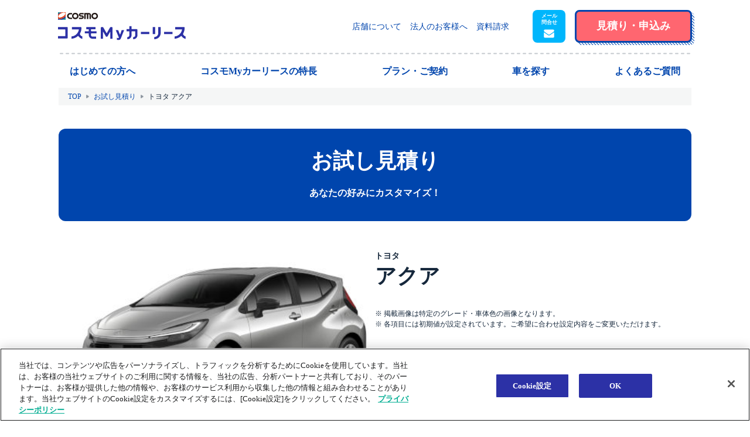

--- FILE ---
content_type: text/html
request_url: https://www.cosmo-mycar.com/Inc/MyCarLease/estimate/WemEstimateCar.asp?car_cd=10347&uic=MjAyMTA0MDMwOTM3MTYzNTIxMDMwMTYwNzc3
body_size: 17007
content:

<!DOCTYPE html>
<html lang="ja" prefix="og: http://ogp.me/ns#">
<head>
<meta charset="utf-8">
<meta name="viewport" content="width=device-width, initial-scale=1, shrink-to-fit=no">
<title>カーリースの見積り結果｜コスモMyカーリース[コスモ石油]</title>
<meta name="description" content="【コスモ石油運営 コスモMyカーリース】コスモMyカーリースの見積結果ページです。個人向け・法人向けのカーリースのお見積り・ご相談を承っております。コスモMyカーリースは国産の全車種取扱い、頭金0円、ガソリン割引などプレミアムなカーライフをご提供いたします！">
<meta name="keywords" content="カーリース,車選び,新車,コスモ,リース,ミニバン,軽自動車,コンパクトカー,SUV,商用車,コスモ石油">
<link rel="icon" type="image/vnd.microsoft.icon" href="/favicon.ico">
<link href="inc/image/apple-touch-icon.png" rel="apple-touch-icon" />
<!-- Google Tag Manager -->
<script>(function(w,d,s,l,i){w[l]=w[l]||[];w[l].push({'gtm.start':
new Date().getTime(),event:'gtm.js'});var f=d.getElementsByTagName(s)[0],
j=d.createElement(s),dl=l!='dataLayer'?'&l='+l:'';j.async=true;j.src=
'https://www.googletagmanager.com/gtm.js?id='+i+dl;f.parentNode.insertBefore(j,f);
})(window,document,'script','dataLayer','GTM-T4JXFW');</script>
<!-- End Google Tag Manager -->
<!-- ogp -->
<meta property="og:title" content="カーリースの見積り結果｜コスモMyカーリース[コスモ石油]" />
<meta property="og:type" content="website" />
<meta property="og:url" content="https://www.cosmo-mycar.com/" />
<meta property="og:image" content="https://www.cosmo-mycar.com/common/img/ogp.jpg" />
<meta property="og:site_name"	content="新車カーリースならコスモMyカーリース[コスモ石油]" />
<meta property="og:description" content="【コスモ石油運営 コスモMyカーリース】コスモMyカーリースの見積結果ページです。個人向け・法人向けのカーリースのお見積り・ご相談を承っております。コスモMyカーリースは国産の全車種取扱い、頭金0円、ガソリン割引などプレミアムなカーライフをご提供いたします！" />
<meta property="article:publisher" content="https://www.facebook.com/smartbcle" />
<meta name="twitter:card" content="summary_large_image" />
<meta name="twitter:site" content="@smartbcle" />
<meta name="twitter:title" content="カーリースの見積り結果｜コスモMyカーリース[コスモ石油]" />
<meta name="twitter:url" content="https://www.cosmo-mycar.com/" />
<meta name="twitter:description" content="【コスモ石油運営 コスモMyカーリース】コスモMyカーリースの見積結果ページです。個人向け・法人向けのカーリースのお見積り・ご相談を承っております。コスモMyカーリースは国産の全車種取扱い、頭金0円、ガソリン割引などプレミアムなカーライフをご提供いたします！" />
<meta name="twitter:image" content="https://www.cosmo-mycar.com/common/img/ogp.jpg" />
<!-- END ogp -->
<!-- css -->
<link rel="stylesheet" href="https://fonts.googleapis.com/css?family=Barlow:400,700&display=swap">
<link rel="stylesheet" href="/inc/css/common.css?v=251006">
<!-- END css -->
<!-- original css -->
<link rel="stylesheet" href="https://www.cosmo-mycar.com/assets/css/common_s.css">
<!-- END original css -->
<!-- js -->
<script src="/inc/js/lib.js"></script>
<script src="/inc/js/common.js"></script>
<script src="js/jquery.cookie.js"></script>
<script src="js/const.js?v=251006"></script>
<script src="js/common.js?v=251006"></script>
<!-- 201911 PopinfoID対応 cookie用 -->
<script src="../../../../js/cookie.js"></script>
<!-- 201911 PopinfoID対応 パラメーター用 -->
<script src="../../../../js/urlParamGet.js"></script>
<script src="js/wemestimatecar_B.js?v=251006"></script>
<script src="js/table-sort.js?v=240415"></script>
<script src="js/operation.js"></script>
<!-- END js -->
<!-- ld+json -->
<script type="application/ld+json"></script>
<!-- END ld+json -->
<script src="https://assets.adobedtm.com/05b31ab6ef70/aa5237509bfc/launch-5eab745ce17d.min.js"></script>
<link rel="canonical" href="https://www.cosmo-mycar.com/Inc/MyCarLease/estimate/WemEstimateCar.asp?car_cd=10347">
</head>
<body id="js-estimateResult">
<!-- Google Tag Manager (noscript) -->
<noscript><iframe src="https://www.googletagmanager.com/ns.html?id=GTM-T4JXFW"
height="0" width="0" style="display:none;visibility:hidden"></iframe></noscript>
<!-- End Google Tag Manager (noscript) -->

	<!--フォームリターン(前の画面に戻る際のパラメータ)-->
	
	<form id="frmReturn" name="frmReturn" method="post" action="WemSelectCar.asp?uic=MjAyMTA0MDMwOTM3MTYzNTIxMDMwMTYwNzc3" >
	
		<input type="hidden" name="mbudget1" id="mbudget1" value="">
		<input type="hidden" name="mbudget2" id="mbudget2" value="">
		<input type="hidden" name="mbudget3" id="mbudget3" value="">
		<input type="hidden" name="mbudget4" id="mbudget4" value="">
		<input type="hidden" name="mbudget5" id="mbudget5" value="">
		<input type="hidden" name="mbudget6" id="mbudget6" value="">
		<input type="hidden" name="maint" id="maint" value="">
		<input type="hidden" name="cartype1" id="cartype1" value="">
		<input type="hidden" name="cartype2" id="cartype2" value="">
		<input type="hidden" name="cartype3" id="cartype3" value="">
		<input type="hidden" name="cartype4" id="cartype4" value="">
		<input type="hidden" name="cartype5" id="cartype5" value="">
		<input type="hidden" name="cartype6" id="cartype6" value="">
		<input type="hidden" name="manucd1" id="manucd1" value="">
		<input type="hidden" name="manucd2" id="manucd2" value="">
		<input type="hidden" name="manucd3" id="manucd3" value="">
		<input type="hidden" name="manucd4" id="manucd4" value="">
		<input type="hidden" name="manucd5" id="manucd5" value="">
		<input type="hidden" name="manucd6" id="manucd6" value="">
		<input type="hidden" name="manucd7" id="manucd7" value="">
		<input type="hidden" name="manucd8" id="manucd8" value="">
		<input type="hidden" name="manucd9" id="manucd9" value="">
		<input type="hidden" name="manucd10" id="manucd10" value="">
		<input type="hidden" name="carnm" id="carnm" value="">
		<input type="hidden" name="kodawari1" id="kodawari1" value="">
		<input type="hidden" name="kodawari2" id="kodawari2" value="">
		<input type="hidden" name="sortno" id="sortno" value="">
		<input type="hidden" name="page_no" id="page_no" value="">
		<input type="hidden" name="from" id="from" value=""><!--流入ルートA-Z（任意の文字列）-->
	
		<input type="hidden" name="uk" id="uk" value=""><!-- 引継ぎパラメータ -->
		<input type="hidden" name="ukp" id="ukp" value=""><!-- 引継ぎパラメータ -->

		<input type="hidden" name="uic" id="uic" value="MjAyMTA0MDMwOTM3MTYzNTIxMDMwMTYwNzc3"><!--ユーザーID暗号化-->
		<input type="hidden" name="device_kbn" id="device_kbn" value=""><!--デバイス区分-->
		<input type="hidden" name="lcp_kbn" id="lcp_kbn" value="0">
		<input type="hidden" name="school_cd" id="school_cd" value="">
	</form>
	<!--フォーム履歴遷移(履歴から現在の画面にポストするパラメータ)-->
	
	<form id="frmRireki" name="frmRireki" method="post" action="WemEstimateCar.asp?uic=MjAyMTA0MDMwOTM3MTYzNTIxMDMwMTYwNzc3">
	
		<input type="hidden" name="manu_cd" id="manu_cd" value="">
		<input type="hidden" name="manu_nm" id="manu_nm" value="">
		<input type="hidden" name="car_cd" id="car_cd" value="10347">
		<input type="hidden" name="car_nm" id="car_nm" value="">
		<input type="hidden" name="grade_cd" id="grade_cd" value="">
		<input type="hidden" name="color_cd" id="color_cd" value="">
		<input type="hidden" name="opt_1" id="opt_1" value="">
		<input type="hidden" name="opt_2" id="opt_2" value="">
		<input type="hidden" name="opt_7" id="opt_7" value="">
		<input type="hidden" name="opt_8" id="opt_8" value="">
		<input type="hidden" name="opt_3" id="opt_3" value="">
		<input type="hidden" name="opt_4" id="opt_4" value="">
		<input type="hidden" name="opt_9" id="opt_9" value="">
		<input type="hidden" name="opt_5" id="opt_5" value="">
		<input type="hidden" name="opt_6" id="opt_6" value="">
		<input type="hidden" name="terms" id="terms" value="84">
		<input type="hidden" name="maint" id="maint" value="0">
		<input type="hidden" name="deposit" id="deposit" value="0">
		<input type="hidden" name="bonus" id="bonus" value="0">
		<input type="hidden" name="mileage" id="mileage" value="0">
		<input type="hidden" name="img_file" id="img_file" value="">
		<input type="hidden" name="youto_kbn" id="youto_kbn" value="0">
		<input type="hidden" name="sp_plan_kbn" id="sp_plan_kbn" value="0">

		<input type="hidden" name="mbudget1" id="mbudget1" value="">
		<input type="hidden" name="mbudget2" id="mbudget2" value="">
		<input type="hidden" name="mbudget3" id="mbudget3" value="">
		<input type="hidden" name="mbudget4" id="mbudget4" value="">
		<input type="hidden" name="mbudget5" id="mbudget5" value="">
		<input type="hidden" name="mbudget6" id="mbudget6" value="">
		<input type="hidden" name="cartype1" id="cartype1" value="">
		<input type="hidden" name="cartype2" id="cartype2" value="">
		<input type="hidden" name="cartype3" id="cartype3" value="">
		<input type="hidden" name="cartype4" id="cartype4" value="">
		<input type="hidden" name="cartype5" id="cartype5" value="">
		<input type="hidden" name="cartype6" id="cartype6" value="">
		<input type="hidden" name="manucd1" id="manucd1" value="">
		<input type="hidden" name="manucd2" id="manucd2" value="">
		<input type="hidden" name="manucd3" id="manucd3" value="">
		<input type="hidden" name="manucd4" id="manucd4" value="">
		<input type="hidden" name="manucd5" id="manucd5" value="">
		<input type="hidden" name="manucd6" id="manucd6" value="">
		<input type="hidden" name="manucd7" id="manucd7" value="">
		<input type="hidden" name="manucd8" id="manucd8" value="">
		<input type="hidden" name="manucd9" id="manucd9" value="">
		<input type="hidden" name="manucd10" id="manucd10" value="">
		<input type="hidden" name="carnm" id="carnm" value="">
		<input type="hidden" name="kodawari1" id="kodawari1" value="">
		<input type="hidden" name="kodawari2" id="kodawari2" value="">
		<input type="hidden" name="sortno" id="sortno" value="">
		<input type="hidden" name="page_no" id="page_no" value="">
		<input type="hidden" name="from" id="from" value=""><!--流入ルートA-Z（任意の文字列）-->
		<input type="hidden" name="uic" id="uic" value="MjAyMTA0MDMwOTM3MTYzNTIxMDMwMTYwNzc3"><!--ユーザーID暗号化-->
		<input type="hidden" name="device_kbn" id="device_kbn" value=""><!--デバイス区分-->
		<input type="hidden" name="lcp_kbn" id="lcp_kbn" value="0">
		<input type="hidden" name="school_cd" id="school_cd" value="">
		<input type="hidden" name="area_cd" id="area_cd" value="">
		<input type="hidden" name="opt_10" id="opt_10" value="">
		<input type="hidden" name="interior_cd" id="interior_cd" value="">
		<input type="hidden" name="mopt_etc" id="mopt_etc" value="">
		<input type="hidden" name="mopt_navi" id="mopt_navi" value="">
		<input type="hidden" name="mopt_camera" id="mopt_camera" value="">
		<input type="hidden" name="mopt_mat" id="mopt_mat" value="">
		<input type="hidden" name="mopt_visor" id="mopt_visor" value="">
		<input type="hidden" name="mopt_drec" id="mopt_drec" value="">
		<input type="hidden" name="mopt_etc_group" id="mopt_etc_group" value="">
		<input type="hidden" name="mopt_navi_group" id="mopt_navi_group" value="">
		<input type="hidden" name="mopt_camera_group" id="mopt_camera_group" value="">
		<input type="hidden" name="mopt_mat_group" id="mopt_mat_group" value="">
		<input type="hidden" name="mopt_visor_group" id="mopt_visor_group" value="">
		<input type="hidden" name="mopt_drec_group" id="mopt_drec_group" value="">
		<input type="hidden" name="mopt_cd" id="mopt_cd" value="">
		<input type="hidden" name="acc_etc" id="acc_etc" value="">
		<input type="hidden" name="acc_navi" id="acc_navi" value="">
		<input type="hidden" name="acc_camera" id="acc_camera" value="">
		<input type="hidden" name="acc_mat" id="acc_mat" value="">
		<input type="hidden" name="acc_visor" id="acc_visor" value="">
		<input type="hidden" name="acc_drec" id="acc_drec" value="">
		<input type="hidden" name="acc_cd" id="acc_cd" value="">
		<input type="hidden" name="rp_pack_cd" id="rp_pack_cd" value="">
		<input type="hidden" name="rp_mopt_cd" id="rp_mopt_cd" value="">
		<input type="hidden" name="rp_acc_cd" id="rp_acc_cd" value="">
	</form>
	<!--フォーム -->
	<form id="frm" name="frm" method="post" action="">
		<input type="hidden" name="req_type" id="req_type" value=""><!--リクエストタイプ（0 : 見積依頼 / 1 : 申込 / 2 ：メールコンシェルジュ）-->
		<input type="hidden" name="manu_cd" id="manu_cd" value=""><!--メーカーコード-->
		<input type="hidden" name="car_cd" id="car_cd" value="10347"><!--車種コード-->
		<input type="hidden" name="grade_cd" id="grade_cd" value=""><!--グレードコード-->
		<input type="hidden" name="color_cd" id="color_cd" value=""><!--車体色コード-->
		<input type="hidden" name="interior_cd" id="interior_cd" value=""><!--内装色コード-->
		<input type="hidden" name="color_txt" id="color_txt" value=""><!--ユーザ入力による指定カラー 2016/01現在未使用-->
		<input type="hidden" name="bonus" id="bonus" value="0"><!--ボーナス払い（夏冬年2回）-->
		<input type="hidden" name="deposit" id="deposit" value="0"><!--頭金-->
		<input type="hidden" name="terms" id="terms" value="84"><!--契約期間-->
		<input type="hidden" name="mileage" id="mileage" value="10000"><!--月刊走行距離（年間）-->
		<!--<input type="hidden" name="opt_cnt" id="opt_cnt" value="8">--><!--オプション数-->
		<input type="hidden" name="opt_cnt" id="opt_cnt" value="10"><!--オプション数-->
		
			<input type="hidden" name="maint" id="maint" value="0"><!--メンテナンパック-->
		
		<input type="hidden" name="from" id="from" value=""><!--流入ルートA-Z（任意の文字列）-->
		<input type="hidden" name="camp_cd" id="camp_cd" value=""><!--キャンペーンコード（ユーザーが入力したキャンペーンコード）-->
		<input type="hidden" name="sp_camp_flg" id="sp_camp_flg" value=""><!--特別キャンペーン適用フラグ　2016/01現在未使用、今後使用の予定なし-->
		<input type="hidden" name="ct" id="ct" value=""><!--月額コスト（税込） トータル-->
		<input type="hidden" name="add_opt_c" id="add_opt_c" value="0"><!--追加装備品数（数値）選択した追加オプションの数 ／初期実装時は0で固定-->
		<input type="hidden" name="opt_1" id="opt_1" value="99"><!--オプションETC-->
		<input type="hidden" name="opt_1_2" id="opt_1_2" value="99"><!--オプションETC-->
		<input type="hidden" name="opt_2" id="opt_2" value="99"><!--オプションナビ-->
		<input type="hidden" name="opt_2_2" id="opt_2_2" value="99"><!--オプションナビ-->
		<input type="hidden" name="opt_3" id="opt_3" value="0"><!--オプション冬タイヤ-->
		<input type="hidden" name="opt_4" id="opt_4" value="0"><!--寒冷地仕様-->
		<!--<input type="hidden" name="opt_5" id="opt_5" value="1">--><!--オプションマット-->
		<input type="hidden" name="opt_5" id="opt_5" value=""><!--オプションマット-->
		<!--<input type="hidden" name="opt_6" id="opt_6" value="1">--><!--オプションバイザー-->
		<input type="hidden" name="opt_6" id="opt_6" value=""><!--オプションバイザー-->
		<!--<input type="hidden" name="opt_7" id="opt_7" value="0">--><!--オプションバックカメラ-->
		<input type="hidden" name="opt_7" id="opt_7" value="99"><!--オプションバックカメラ-->
		<input type="hidden" name="opt_7_2" id="opt_7_2" value="0"><!--オプションバックカメラ-->
		<input type="hidden" name="opt_8" id="opt_8" value="0"><!--オプション希望ナンバー-->
		<input type="hidden" name="opt_9" id="opt_9" value="0"><!--オプション普通充電用ケーブル-->
		<input type="hidden" name="opt_10" id="opt_10" value="99"><!--オプションドライブレコーダー-->

		<input type="hidden" name="uk" id="uk" value=""><!-- 引継ぎパラメータ -->
		<input type="hidden" name="ukp" id="ukp" value=""><!-- 引継ぎパラメータ -->
		<input type="hidden" name="uic" id="uic" value="MjAyMTA0MDMwOTM3MTYzNTIxMDMwMTYwNzc3"><!--ユーザーID暗号化-->
		<input type="hidden" name="device_kbn" id="device_kbn" value=""><!--デバイス区分-->
		<input type="hidden" name="lcp_kbn" id="lcp_kbn" value="0">
		<input type="hidden" name="deliver_seq_no" id="deliver_seq_no" value=""><!--即納車シーケンスNo-->
		<input type="hidden" name="school_cd" id="school_cd" value="">
		<input type="hidden" name="school_nm" id="school_nm" value="">
		<input type="hidden" name="school_cost_total" id="school_cost_total" value="">
		<input type="hidden" name="including_fee_cost" id="including_fee_cost" value="">
		<input type="hidden" name="school_cost" id="school_cost" value="">
		<input type="hidden" name="first_payment" id="first_payment" value="">
		<input type="hidden" name="maintenance_param" id="maintenance_param" value="">
		<input type="hidden" name="area_cd" id="area_cd" value="0"><!--納車地域-->
		<input type="hidden" name="area_disp" id="area_disp" value="">
		<input type="hidden" name="opt4_disp" id="opt4_disp" value="">
		<input type="hidden" name="opt9_disp" id="opt9_disp" value="">
		<input type="hidden" name="system_format" id="system_format" value="">
		<input type="hidden" name="mopt_etc" id="mopt_etc" value=""><!--メーカーオプションETC-->
		<input type="hidden" name="mopt_navi" id="mopt_navi" value=""><!--メーカーオプションナビ-->
		<input type="hidden" name="mopt_camera" id="mopt_camera" value=""><!--メーカーオプションバックカメラ-->
		<input type="hidden" name="mopt_mat" id="mopt_mat" value=""><!--メーカーオプションマット-->
		<input type="hidden" name="mopt_visor" id="mopt_visor" value=""><!--メーカーオプションバイザー-->
		<input type="hidden" name="mopt_drec" id="mopt_drec" value=""><!--メーカーオプションドライブレコーダー-->
		<input type="hidden" name="mopt_etc_group" id="mopt_etc_group" value=""><!--メーカーオプションETCグループ-->
		<input type="hidden" name="mopt_navi_group" id="mopt_navi_group" value=""><!--メーカーオプションナビグループ-->
		<input type="hidden" name="mopt_camera_group" id="mopt_camera_group" value=""><!--メーカーオプションバックカメラグループ-->
		<input type="hidden" name="mopt_mat_group" id="mopt_mat_group" value=""><!--メーカーオプションマットグループ-->
		<input type="hidden" name="mopt_visor_group" id="mopt_visor_group" value=""><!--メーカーオプションバイザーグループ-->
		<input type="hidden" name="mopt_drec_group" id="mopt_drec_group" value=""><!--メーカーオプションドライブレコーダーグループ-->
		<input type="hidden" name="mopt_cd" id="mopt_cd" value=""><!--主要装備コード-->
		<input type="hidden" name="acc_etc" id="acc_etc" value=""><!--アクセサリETC-->
		<input type="hidden" name="acc_navi" id="acc_navi" value=""><!--アクセサリナビ-->
		<input type="hidden" name="acc_camera" id="acc_camera" value=""><!--アクセサリバックカメラ-->
		<input type="hidden" name="acc_mat" id="acc_mat" value=""><!--アクセサリマット-->
		<input type="hidden" name="acc_visor" id="acc_visor" value=""><!--アクセサリバイザー-->
		<input type="hidden" name="acc_drec" id="acc_drec" value=""><!--アクセサリドライブレコーダー-->
		<input type="hidden" name="acc_cd" id="acc_cd" value=""><!--アクセサリコード-->
		<input type="hidden" name="rp_pack_cd" id="rp_pack_cd" value="0"><!--パックコード-->
		<input type="hidden" name="rp_mopt_cd" id="rp_mopt_cd" value=""><!--パックメーカーオプション-->
		<input type="hidden" name="rp_acc_cd" id="rp_acc_cd" value=""><!--パックアクセサリオプション-->
	</form>
	<!--Mail用フォーム -->
	<form id="frmMail" name="frmMail" method="post" action="https://www.cosmo-mycar.com/Inc/MyCarLease/Concierge/Mail/MlConcieEnt.asp">
		<input type="hidden" name="req_type" id="req_type" value="2"><!--リクエストタイプ（0 : 見積依頼 / 1 : 申込 / 2 ：メールコンシェルジュ）-->
		<input type="hidden" name="manu_cd" id="manu_cd" value=""><!--メーカーコード-->
		<input type="hidden" name="car_cd" id="car_cd" value="10347"><!--車種コード-->
		<input type="hidden" name="grade_cd" id="grade_cd" value=""><!--グレードコード-->
		<input type="hidden" name="color_cd" id="color_cd" value=""><!--車体色コード-->
		<input type="hidden" name="color_txt" id="color_txt" value=""><!--ユーザ入力による指定カラー 2016/01現在未使用-->
		<input type="hidden" name="bonus" id="bonus" value="0"><!--ボーナス払い（夏冬年2回）-->
		<input type="hidden" name="deposit" id="deposit" value="0"><!--頭金-->
		<input type="hidden" name="terms" id="terms" value="84"><!--契約期間-->
		<input type="hidden" name="mileage" id="mileage" value="10000"><!--月刊走行距離（年間）-->
		<input type="hidden" name="opt_cnt" id="opt_cnt" value="8"><!--オプション数-->
		<input type="hidden" name="maint" id="maint" value="0"><!--メンテナンパック-->
		<input type="hidden" name="from" id="from" value=""><!--流入ルートA-Z（任意の文字列）-->
		<input type="hidden" name="camp_cd" id="camp_cd" value=""><!--キャンペーンコード（ユーザーが入力したキャンペーンコード）-->
		<input type="hidden" name="ss_code" id="ss_code" value=""><!--ＳＳコード （接続元ＳＳコードがある場合、同じものを設定。それ以外は空を設定）-->
		<input type="hidden" name="from_ss_code" id="from_ss_code" value=""><!--接続元ＳＳコード（空もしくはＳＳコード）-->
		<input type="hidden" name="from_ss_staff" id="from_ss_staff" value=""><!--接続元ＳＳ担当者コード（空もしくはＳＳ担当者コード）-->
		<input type="hidden" name="sp_camp_flg" id="sp_camp_flg" value=""><!--特別キャンペーン適用フラグ　2016/01現在未使用、今後使用の予定なし-->
		<input type="hidden" name="ct" id="ct" value=""><!--月額コスト（税込） トータル-->
		<input type="hidden" name="add_opt_c" id="add_opt_c" value="0"><!--追加装備品数（数値）選択した追加オプションの数 ／初期実装時は0で固定-->
		<input type="hidden" name="opt_1" id="opt_1" value="0"><!--オプションETC-->
		<input type="hidden" name="opt_2" id="opt_2" value="0"><!--オプションナビ-->
		<input type="hidden" name="opt_3" id="opt_3" value="0"><!--オプション冬タイヤ-->
		<input type="hidden" name="opt_4" id="opt_4" value="0"><!--寒冷地仕様-->
		<input type="hidden" name="opt_5" id="opt_5" value="1"><!--オプションマット-->
		<input type="hidden" name="opt_6" id="opt_6" value="1"><!--オプションバイザー-->
		<input type="hidden" name="opt_7" id="opt_7" value="0"><!--オプションバックカメラ-->
		<input type="hidden" name="opt_8" id="opt_8" value="0"><!--オプション希望ナンバー-->
		<input type="hidden" name="opt_9" id="opt_9" value="0"><!--オプション普通充電用ケーブル-->

		<input type="hidden" name="mode" id="mode" value=""><!--リダイレクトモード-->
		<input type="hidden" name="lcp_kbn" id="lcp_kbn" value="0">
	</form>	

<div class="l-wrapper--estimate-result l-wrapper--estimate" id="wrapper">
	
  <header class="l-header" role="banner">
  <div class="l-header__inner">
    <h1 class="p-header-logo"><a class="p-header-logo__inner" href="/" aria-label="トップページに戻る" id="hdr_01"><img src="/Inc/image/common/logo/logo_sitemain.svg" alt="コスモMyカーリース"></a></h1>
    <div class="p-header-functions">
      <nav class="p-fixed-global-navi">
        <ul class="p-fixed-global-navi__inner">
          <li class="p-fixed-global-navi__item"><a class="p-fixed-global-navi__link" href="/first-guide/" id="hdr_21"><span>はじめての<br>方へ</span></a></li>
          <li class="p-fixed-global-navi__item"><a class="p-fixed-global-navi__link" href="/merit/" id="hdr_63"><span>コスモ<br>Myカーリース<br>の特長</span></a></li>
          <li class="p-fixed-global-navi__item"><a class="p-fixed-global-navi__link" href="/plan-contract/" id="hdr_41"><span>プラン・<br>ご契約</span></a></li>
          <!--<li class="p-fixed-global-navi__item"><a class="p-fixed-global-navi__link openMMenu" href="#!" target="_blank" id="hdr_39"><span>新車を探す</span></a></li>
          <li class="p-fixed-global-navi__item"><a class="p-fixed-global-navi__link" href="/Inc/MyCarLease/Usedcar/WemSelectUsedCar.asp" target="_blank" id="hdr_40"><span>中古車を探す</span></a></li>
          <li class="p-fixed-global-navi__item"><a class="p-fixed-global-navi__link" href="/special/" id="hdr_33" onclick="ga('send', 'event', 'link', 'click', 'おすすめ特選車pctop', true);"><span>特選車</span></a></li>
          <li class="p-fixed-global-navi__item"><a class="p-fixed-global-navi__link" href="/ranking/" id="hdr_34"><span>人気ランキング</span></a></li>
          <li class="p-fixed-global-navi__item"><a class="p-fixed-global-navi__link" href="/voice/" id="hdr_62"><span>お客様の声</span></a></li>-->
		  <li class="p-fixed-global-navi__item"><button type="button" class="p-fixed-global-navi__link openMMenu" id="hdr_39"><span>車を探す</span></button></li>
          <li class="p-fixed-global-navi__item"><a class="p-fixed-global-navi__link" href="/faq/" id="hdr_61"><span>よくある<br>ご質問</span></a></li>
        </ul>
      </nav>
      <ul class="p-header-links" role="navigation">
        <li class="p-header-links__item"><a class="p-header-links__link" href="/shop/" id="hdr_52">店舗について</a></li>
        <li class="p-header-links__item"><a class="p-header-links__link" href="/plan-contract/business/" id="hdr_44">法人のお客様へ</a></li>
        <li class="p-header-links__item"><a class="p-header-links__link" href="/Inc/MyCarLease/DocReq/DocReqEnt.asp" target="_blank" id="hdr_71">資料請求</a></li>
      </ul>
      <a class="p-header-contact-button" role="button" aria-label="メール問い合わせボタン" href="/Inc/MyCarLease/Concierge/Mail/MlConcieEnt.asp" id="hdr_03"></a>
      <a class="p-header-estimate-button" role="button" aria-label="見積り・申込みボタン" href="/Inc/MyCarLease/estimate/WemSelectCar.asp" id="hdr_32"><span class="p-header-estimate-button__inner"><span>見積り・<span class="rear">申込み</span></span></span></a>  
      <button class="p-header-menu-button js-headerMenuTrigger" type="button" aria-label="メニューを開く"><span class="p-header-menu-button__inner"></span></button>
    </div>
  </div>
  <nav class="p-global-navi" aria-label="グローバルナビゲーション">
    <ul class="p-global-navi__inner">
      <li class="p-global-navi__item"><a class="p-global-navi__link" href="/first-guide/" id="hdr_21"><span>はじめての方へ</span></a></li>
      <li class="p-global-navi__item"><a class="p-global-navi__link" href="/merit/" id="hdr_63"><span>コスモMyカーリースの特長</span></a></li>
      <li class="p-global-navi__item"><a class="p-global-navi__link" href="/plan-contract/" id="hdr_41"><span>プラン・ご契約</span></a></li>
      <!--<li class="p-global-navi__item"><a class="p-global-navi__link openMMenu" href="#!" target="_blank" id="hdr_39"><span>新車を探す</span></a></li>
      <li class="p-global-navi__item"><a class="p-global-navi__link" href="/Inc/MyCarLease/Usedcar/WemSelectUsedCar.asp" target="_blank" id="hdr_40"><span>中古車を探す</span></a></li>
      <li class="p-global-navi__item"><a class="p-global-navi__link" href="/special/" id="hdr_33" onclick="ga('send', 'event', 'link', 'click', 'おすすめ特選車pctop', true);"><span>特選車</span></a></li>
      <li class="p-global-navi__item"><a class="p-global-navi__link" href="/ranking/" id="hdr_34"><span>人気ランキング</span></a></li>
      <li class="p-global-navi__item"><a class="p-global-navi__link" href="/voice/" id="hdr_62"><span>お客様の声</span></a></li>-->
	  <li class="p-global-navi__item"><button type="button" class="p-global-navi__link openMMenu" id="hdr_39"><span>車を探す</span></button></li>
      <li class="p-global-navi__item"><a class="p-global-navi__link" href="/faq/" id="hdr_61"><span>よくあるご質問</span></a></li>
    </ul>
  </nav>
</header>
<!-- モーダルエリアここから -->
<div class="modalMenu">
  <div id="modalBg" class="modalBg"></div>
  <div class="modalWrapper">
    <div id="closeBtn"></div>
    <div class="modalContents">
     <div class="modalMain">
      <div class="modalTitle">新車を探す</div>
      <dl>
        <dt>メーカーから車を探す</dt>
        <dd>
          <ul class="modalMenu_maker">
            <li><a href="/Inc/MyCarLease/estimate/WemSelectCar.asp?manu_cd=1&p=megamenu#itemNav"><img src="/Inc/image/common/logo/ico_search_toyota.png" alt="トヨタ">トヨタ</a></li>
            <li><a href="/Inc/MyCarLease/estimate/WemSelectCar.asp?manu_cd=3&p=megamenu#itemNav"><img src="/Inc/image/common/logo/ico_search_honda.png" alt="ホンダ">ホンダ</a></li>
            <li><a href="/Inc/MyCarLease/estimate/WemSelectCar.asp?manu_cd=2&p=megamenu#itemNav"><img src="/Inc/image/common/logo/ico_search_nissan.png" alt="日産">日産</a></li>
            <li><a href="/Inc/MyCarLease/estimate/WemSelectCar.asp?manu_cd=5&p=megamenu#itemNav"><img src="/Inc/image/common/logo/ico_search_mazda.png" alt="マツダ">マツダ</a></li>
            <li><a href="/Inc/MyCarLease/estimate/WemSelectCar.asp?manu_cd=6&p=megamenu#itemNav"><img src="/Inc/image/common/logo/ico_search_subaru.png" alt="スバル">スバル</a></li>
            <li><a href="/Inc/MyCarLease/estimate/WemSelectCar.asp?manu_cd=4&p=megamenu#itemNav"><img src="/Inc/image/common/logo/ico_search_mitsubishi.png" alt="三菱自動車">三菱自動車</a></li>
            <li><a href="/Inc/MyCarLease/estimate/WemSelectCar.asp?manu_cd=8&p=megamenu#itemNav"><img src="/Inc/image/common/logo/ico_search_suzuki.png" alt="スズキ">スズキ</a></li>
            <li><a href="/Inc/MyCarLease/estimate/WemSelectCar.asp?manu_cd=9&p=megamenu#itemNav"><img src="/Inc/image/common/logo/ico_search_daihatsu.png" alt="ダイハツ">ダイハツ</a></li>
            <!--<li><a href="/Inc/MyCarLease/estimate/WemSelectCar.asp?manu_cd=900&p=megamenu#itemNav"><img src="/Inc/image/common/logo/ico_search_asf_mm.png" alt="ASF">ASF</a></li>-->
            <li><a href="/Inc/MyCarLease/estimate/WemSelectCar.asp?manu_cd=120&p=megamenu#itemNav"><img src="/Inc/image/common/logo/ico_search_byd.png" alt="BYD">BYD</a></li>
          </ul>
        </dd>
        <dt>金額別で車を探す</dt>
        <dd>
          <ul class="modalMenu_list col5">
          <!-- <ul class="modalMenu_list"> -->
            <li><a href="/money/10000/?p=megamenu">1万円台</a></li>
            <li><a href="/money/20000/?p=megamenu">2万円台</a></li>
            <li><a href="/money/30000/?p=megamenu">3万円台</a></li>
            <li><a href="/money/40000/?p=megamenu">4万円台</a></li>
            <li><a href="/money/50000/?p=megamenu">5万円以上</a></li>
          </ul>
        </dd>
        <dt>乗車人数から車を探す</dt>
        <dd>
          <ul class="modalMenu_list col5">
            <li><a href="/people/two/?p=megamenu">2人乗り</a></li>
            <li><a href="/people/five/?p=megamenu">5人乗り</a></li>
            <li><a href="/people/seven/?p=megamenu">7人乗り</a></li>
            <li><a href="/people/eight/?p=megamenu">8人乗り</a></li>
            <li><a href="/people/nine/?p=megamenu">9人乗り</a></li>
          </ul>
        </dd>
      </dl>
     </div>
      <ul class="modalBanner">
        <li><a href="/ucarlease/index.html?p=megamenu"><img src="/assets/image/common/bnr/bnr_modal_ucarlease.png" alt="中古車リースも安心のコスモMyカーリースにおまかせ！頭金0円・月々定額！ガソリン割引もあるからおトク！"></a></li>
        <li><a href="/special/?p=megamenu"><img src="/assets/image/common/bnr/bnr_modal_special.png" alt="おすすめ特選車"></a></li>
        <li><a href="/ranking/?p=megamenu"><img src="/assets/image/common/bnr/bnr_modal_ranking.png" alt="人気ランキング"></a></li>
      </ul>
    </div>
  </div>
</div>
<!-- モーダルエリアここまで -->
<div class="p-menu-hamburger js-headerMenuTarget">
  <div class="p-menu-hamburger__inner">
    <!-- div class="p-menu-hamburger__header">
      <a class="p-menu-hamburger-logo" href="/" aria-label="トップページに戻る"><img src="/assets/image/common/logo/logo_sitemain.svg" alt="コスモMyカーリース"></a>
      <a class="p-menu-hamburger-estimate-button" role="button" aria-label="見積・申込みボタン" href="/Inc/MyCarLease/estimate/WemSelectCar.asp" target="_blank"></a>

    </div -->
    <div class="p-menu-hamburger__content">
      <nav class="p-menu-hamburger-navi-new">
        <div class="p-menu-hamburger-navi-new__head">
          <p><a href="/" id="hbm00">トップページへ</a></p>
          <button class="p-menu-hamburger-new__close js-headerMenuClose" type="button" aria-label="メニューを閉じる"></button>
        </div>
        <ul class="p-menu-hamburger-navi-new__car">
          <li><a href="/Inc/MyCarLease/estimate/WemSelectCar.asp" id="hbm01" target="_blank"><span>新車を探す</span></a></li>
          <li><a href="/ranking/" id="hbm02"><span class="_icon"><img src="/assets/image/common/ico/ico_ranking.png" alt="人気ランキング"></span><span>人気ランキング</span></a></li>
          <li><a href="/special/" id="hbm03"><span class="_icon"><img src="/assets/image/common/ico/ico_recommend.png" alt="おすすめ特選車"></span><span>おすすめ特選車</span></a></li>
          <li><a href="/maker/" id="hbm04"><span>メーカー別<br>で探す</span></a></li>
          <li><a href="/money/" id="hbm05"><span>金額別<br>で探す</span></a></li>
          <li><a href="/people/" id="hbm06"><span>乗車人数<br>で探す</span></a></li>
        </ul>
        <ul class="p-menu-hamburger-navi-new__old">
          <li><a href="/Inc/MyCarLease/Usedcar/WemSelectUsedCar.asp" id="hbm07" target="_blank"><span>中古車を探す</span></a></li>
        </ul>
        <ul class="p-menu-hamburger-navi-new__sub">
          <li><a href="/first-guide/" id="hbm08">はじめての方へ</a></li>
          <li><a href="/plan-contract/" id="hbm09">プラン・ご契約</a></li>
          <li><a href="/merit/" id="hbm10">コスモMyカーリース<br>の特長</a></li>
          <li><a href="/plan-contract/business/" id="hbm11">法人のお客様へ</a></li>
          <li><a href="/faq/" id="hbm12">よくあるご質問</a></li>
          <li><a href="/support/" id="hbm13">お客様サポート</a></li>
        </ul>
        <ul class="p-menu-hamburger-navi-new__bnr">
          <li><a href="/ucarlease/" id="hbm14"><img src="/assets/image/top/sub_bnr/bnr_ucar2.png" alt="中古車リースもコスモにおまかせ！すぐ乗りたい方にオススメ！状態の良い高品質の中古車を最短1週間で納車可能！"></a></li>
          <li><a href="/plan-contract/9years-present-lease/" id="hbm15"><img src="/assets/image/top/sub_bnr/sub_bnr_9years.png" alt="ご契約満了後に車がもらえる！コスモMyカーリースの9年リース"></a></li>
        </ul>
        <ul class="p-menu-hamburger-navi-new__cnt">
          <li>
            <a href="/Inc/MyCarLease/Concierge/Mail/MlConcieEnt.asp" id="hbm16" target="_blank" role="button">
              <img src="/assets/image/common/btn/btn_footer_contact_mail_sp@2x.png" alt="メール問合せ">
            </a>
          </li>
          <li>
            <a href="tel:0120530372" id="hbm17" role="button">
              <img src="/assets/image/common/btn/btn_footer_contact_tell_sp@2x.png" alt="お問合せ　コスモ石油カスタマーセンター　0120-530-372 24時間受付">
            </a>
          </li>
        </ul>
      </nav>
    </div>
  </div>
</div>

	<main class="l-contents" role="main">
		<nav class="l-breadcrumb">
			<ul class="l-breadcrumb__inner">
				<li class="l-breadcrumb__item"><a class="l-breadcrumb__link" href="/">TOP</a></li>
				<li class="l-breadcrumb__item"><a class="l-breadcrumb__link" name="carselect">お試し見積り</a></li>
				<li class="l-breadcrumb__item"><span id="breadcrumb_car_nm" class="l-breadcrumb__link"></span></li>
			</ul>
		</nav>

		<div class="c-heading-band-description">
			<h1 class="c-heading-band-description__title">お試し見積り</h1>
			<p class="c-heading-band-description__description"><em>あなたの好みにカスタマイズ！</em></p>
		</div>

		<section class="p-estimate-section-main">
			<div id="car_info" class="c-estimate-car">
				<h1 class="c-estimate-car__title"><span id="disp_maker_nm"></span><span id="disp_car_nm" class="name"></span></h1>
				<figure class="c-estimate-car-visual">
					<img class="c-estimate-car-visual__icon hidden" src="/inc/image/common/ico/ico_car_new_model_01.svg" alt="New!" name="new_model">
					<img id="car_img_syasyu" class="c-estimate-car-visual__image">
					<p id="maker_page_link" class="c-estimate-car-visual__link hidden"><a id="syasyu_url" target="_blank">メーカーサイトを見る</a></p>
				</figure>
				<div class="c-estimate-car-details">
					<p class="c-estimate-car-details__text hidden" name="old_model">モデルチェンジにより、一時的に旧型モデルでの情報掲載となっている場合があります。お問合せ・お申込みの際、新型モデルをご案内します。</p>
					<p class="c-estimate-car-details__text hidden" name="now_model">掲載画像は特定のグレード・車体色の画像となります。</p>
					<p class="c-estimate-car-details__text hidden" name="now_model">各項目には初期値が設定されています。ご希望に合わせ設定内容をご変更いただけます。</p>
					<ul class="c-estimate-car-details-contact hidden" name="old_model">
						<li class="c-estimate-car-details-contact__item"><a class="c-estimate-car-details-contact-button" href="tel:0120530372" onclick="insOperationData('2009');">電話お問合わせ（24時間）</a></li>
						<li class="c-estimate-car-details-contact__item"><a class="c-estimate-car-details-contact-button" target="_blank" name="toMail">メールお問合わせ</a></li>
					</ul>
					<!--div id="est_btn" class="c-estimate-car-details__button"><a class="c-estimate-button-scroll" href="#anc_result"><span class="c-estimate-button-scroll__inner"><span>リース料金を見る</span></span></a></div-->
				</div>
			</div>
			<p id="tyokuhan_message" class="c-estimate-car-message-tyokuhan">※こちらのお車はインターネット窓口での<span class="u-sp-only"><br>　</span>お申込み受付・ご契約のみ対応しております。<br>　お申込みの際、契約店舗としてサービスステーション<span class="u-sp-only"><br>　</span>（SS）を選択することは出来ません。</p>
			<p id="custom_message" class="c-estimate-car-message"><span class="c-estimate-car-message__inner">ご希望のカスタマイズを<br class="u-sp-only">指定してください</span></p>
			<p id="init_err" class="c-form-caution">
				<span id="init_err_msg"></span><br>
				お手数ですが、<a href="tel:0120530372" onclick="insOperationData('2009');">お電話（0120-530-372）</a>もしくは<a name="toMail">メール</a>にてお問合わせください。
			</p>
		</section>

		<section class="p-estimate-section-content" id="anc_custom">
			<h2 class="c-heading-content-pattern01">車を決める</h2>
			<div class="p-estimate-section-content__inner">
				<ol class="c-list-estimate-select-car">
					<li class="c-list-estimate-select-car__item">
						<div class="c-list-estimate-select-car__heading">
							<div class="c-list-estimate-select-car__number">1</div>
							<h3 class="c-list-estimate-select-car__title">グレードを選ぶ
								<div class="pcex">
									<label class="TipBtn">
										<span class="iconQuestion"><img src="/Inc/image/ico/icon_question.png" alt="?">
											<div class="Tip textNormal">
												<p>装備や性能の違いによる車種の分類です。<br>具体的には、排気量や見た目などがグレードごとに変わってきます。</p>
											</div>
										</span>
									</label>
								</div>
								<div class="Tip_sp js-selectModal" data-modal-href="#gradeModal">
									<label class="TipBtn">
										<span class="iconQuestion"><img src="/Inc/image/ico/icon_question.png" alt="?">
										</span>
									</label>
								</div>
								
							</h3>
						</div>
						<div class="c-list-estimate-select-car__body">
							<div class="c-form-select-modal js-selectModal" data-modal-href="#selectModal_01">
								<div class="c-form-select-modal__inner" id="b_grade1">
									<span class="c-form-select-modal__text"></span>
									<span id="grade_val1" class="hidden"></span>
									<span id="grade_val2" class="c-form-select-modal__text"></span>
									<input type="hidden" id="grade_hidden_val1" class="hidden">
									<input type="hidden" id="grade_hidden_val2" class="hidden">
									<input type="hidden" id="grade_hidden_val3" class="hidden">
									<input type="hidden" id="grade_hidden_val4" class="hidden">
									<input type="hidden" id="grade_hidden_val5" class="hidden">
									<input type="hidden" id="grade_hidden_val6" class="hidden">
									<input type="hidden" id="grade_hidden_val7" class="hidden">
									<input type="hidden" id="grade_hidden_val8" class="hidden">
									<input type="hidden" id="grade_hidden_val9" class="hidden">
									<input type="hidden" id="grade_hidden_val10" class="hidden">
									<input type="hidden" id="grade_hidden_val11" class="hidden">
									<input type="hidden" id="grade_hidden_val12" class="hidden">
									<input type="hidden" id="grade_hidden_val13" class="hidden">
									<input type="hidden" id="grade_hidden_val14" class="hidden">
									<input type="hidden" id="grade_hidden_val15" class="hidden">
									<input type="hidden" id="grade_hidden_val16" class="hidden">
									<input type="hidden" id="grade_hidden_val17" class="hidden">
									<input type="hidden" id="grade_hidden_val18" class="hidden">
									<input type="hidden" id="grade_hidden_val19" class="hidden">
									<input type="hidden" id="grade_hidden_val20" class="hidden">
								</div>
							</div>
						</div>
					</li>
					<li class="c-list-estimate-select-car__item">
						<div class="c-list-estimate-select-car__heading">
							<div class="c-list-estimate-select-car__number">2</div>
							<h3 class="c-list-estimate-select-car__title">車体色を選ぶ</h3>
						</div>
						<div class="c-list-estimate-select-car__body">
							<div class="c-form-select-modal js-selectModal c-form-select-modal--with-color" data-modal-href="#selectModal_02">
								<div class="c-form-select-modal__inner">
									<span class="c-form-select-modal__text--color" id="b_color_nm"></span>
									<span class="c-form-select-modal__color"><img id="b_color_img" src=""></span>
									<input type="hidden" id="b_color_hidden_val1" class="hidden">
									<input type="hidden" id="b_color_hidden_val2" class="hidden">
									<input type="hidden" id="b_color_hidden_val3" class="hidden">
								</div>
							</div>
							<ul class="c-list-estimate-select-option">
								<li class="c-list-estimate-select-option__item">
									<h4 class="c-list-estimate-select-option__title">内装色</h4>
									<div class="c-list-estimate-select-option__body">
										<div class="c-form-select-modal js-selectModal" data-modal-href="#selectModal_10">
											<div class="c-form-select-modal__inner">
												<span class="c-form-select-modal__text--color" id="b_interior_nm"></span>
												<input type="hidden" id="b_interior_hidden_val1" class="hidden">
												<input type="hidden" id="b_interior_hidden_val2" class="hidden">
											</div>
										</div>
									</div>
								</li>
							</ul>
						</div>
					</li>
					<li class="c-list-estimate-select-car__item">
						<div class="c-list-estimate-select-car__heading">
							<div class="c-list-estimate-select-car__number">3</div>
							<h3 class="c-list-estimate-select-car__title">オプションパックを選ぶ<span class="sub">（当社推奨商品）</span></h3>
						</div>
						<div id="recommendPackNoPackMsg" style="display:none;">
							<p class="c-estimate-other-option__text">このグレードにはオプションパックはありません。</p>
						</div>
						<div class="c-list-estimate-makeroption" id="recommendPackButtons"></div>
						<div id="recommendPackSelectedArea" class="recommend-pack-selected-area"></div>
					</li>
					<li class="c-list-estimate-select-car__item" id="optionSelectSection">
						<div class="c-list-estimate-select-car__heading">
							<div class="c-list-estimate-select-car__number">4</div>
							<!--<h3 class="c-list-estimate-select-car__title">オプションを選ぶ<span class="sub">（当社推奨商品）</span></h3>-->
							<h3 class="c-list-estimate-select-car__title">オプションを選ぶ</h3>
						</div>
						<div id="noOptionDataMsg" style="display:none;">
							<p class="c-estimate-other-option__text">
								この車種は現在、システムの仕様により、純正オプションがお選びできません。<br>
								純正オプションをご希望の場合は、お申込み後にカーライフコンシェルジュがご希望に沿ってご案内いたします。
							</p>
						</div>
						<div id="recommendPackHasPackMsg" style="display:none;">
							<p class="c-estimate-other-option__text">
								オプションパックを選択すると、パックに含まれるオプションが自動的に設定され、個別に選択したオプションはリセットされます。<br>
								パックに含まれないオプションを追加したい場合は、もう一度ご希望のオプションをお選びください。
							</p>
						</div>
						<div class="c-list-estimate-select-car__body">
							<ul class="c-list-estimate-select-option">
								<!-- 2020/10/16 ETCとカーナビの位置入替対応 Kinjou Edit Start -->
								<li class="c-list-estimate-select-option__item">
									<h4 class="c-list-estimate-select-option__title">カーナビ</h4>
									<div class="c-list-estimate-select-option__body">
										<div class="c-form-select-modal js-selectModal" data-modal-href="#selectModal_04">
											<div class="c-form-select-modal__inner">
												<div id="b_navi_display_normal">
													<span id="b_navi_val1" class="hidden"></span>
													<span id="b_navi_val2" class="c-form-select-modal__text">カーナビを希望しない</span>
													<span id="b_navi_val3" class="c-form-select-modal__text"></span>
												</div>
												<div id="b_navi_display_mopt" style="display:none;">
													<span id="b_navi_mopt_val1" class="hidden"></span>
													<span id="b_navi_mopt_val2" class="c-form-select-modal__text"></span>
												</div>
												<div id="b_navi_display_acc" style="display:none;">
													<span id="b_navi_acc_val1" class="hidden"></span>
													<span id="b_navi_acc_val2" class="c-form-select-modal__text"></span>
												</div>
												<input type="hidden" id="b_navi_hidden_val1" class="hidden">
												<input type="hidden" id="b_navi_hidden_val2" class="hidden">
												<input type="hidden" id="b_navi_hidden_val3" class="hidden">
												<input type="hidden" id="b_navi_mopt_hidden_val1" class="hidden">
												<input type="hidden" id="b_navi_mopt_hidden_val2" class="hidden">
												<input type="hidden" id="b_navi_acc_hidden_val1" class="hidden">
												<input type="hidden" id="b_navi_acc_hidden_val2" class="hidden">
											</div>
										</div>
									</div>
								</li>
								<li class="c-list-estimate-select-option__item">
									<h4 class="c-list-estimate-select-option__title">ETC</h4>
									<div class="c-list-estimate-select-option__body">
										<div class="c-form-select-modal js-selectModal" data-modal-href="#selectModal_03">
											<div class="c-form-select-modal__inner">
												<div id="b_etc_display_normal">
													<span id="b_etc_val1" class="hidden"></span>
													<span id="b_etc_val2" class="c-form-select-modal__text">ETCを希望しない</span>
													<span id="b_etc_val3" class="c-form-select-modal__text"></span>
												</div>
												<div id="b_etc_display_mopt" style="display:none;">
													<span id="b_etc_mopt_val1" class="hidden"></span>
													<span id="b_etc_mopt_val2" class="c-form-select-modal__text"></span>
												</div>
												<div id="b_etc_display_acc" style="display:none;">
													<span id="b_etc_acc_val1" class="hidden"></span>
													<span id="b_etc_acc_val2" class="c-form-select-modal__text"></span>
												</div>
												<input type="hidden" id="b_etc_hidden_val1" class="hidden">
												<input type="hidden" id="b_etc_hidden_val2" class="hidden">
												<input type="hidden" id="b_etc_hidden_val3" class="hidden">
												<input type="hidden" id="b_etc_mopt_hidden_val1" class="hidden">
												<input type="hidden" id="b_etc_mopt_hidden_val2" class="hidden">
												<input type="hidden" id="b_etc_acc_hidden_val1" class="hidden">
												<input type="hidden" id="b_etc_acc_hidden_val2" class="hidden">
											</div>
										</div>
									</div>
								</li>
								<!-- 2020/10/16 ETCとカーナビの位置入替対応 Kinjou Edit End -->
								<li class="c-list-estimate-select-option__item">
									<h4 class="c-list-estimate-select-option__title">バックカメラ</h4>
									<div class="c-list-estimate-select-option__body">
											<!--<div class="c-form-select-modal js-selectModal is-disabled" data-modal-href="#selectModal_05">-->
											<div class="c-form-select-modal js-selectModal" data-modal-href="#selectModal_05">
											<div class="c-form-select-modal__inner">
												<div id="b_camera_display_normal">
													<span id="b_camera_val1" class="hidden"></span>
													<span id="b_camera_val2" class="c-form-select-modal__text">バックカメラを希望しない</span>
													<span id="b_camera_val3" class="c-form-select-modal__text"></span>
												</div>
												<div id="b_camera_display_mopt" style="display:none;">
													<span id="b_camera_mopt_val1" class="hidden"></span>
													<span id="b_camera_mopt_val2" class="c-form-select-modal__text"></span>
												</div>
												<div id="b_camera_display_acc" style="display:none;">
													<span id="b_camera_acc_val1" class="hidden"></span>
													<span id="b_camera_acc_val2" class="c-form-select-modal__text"></span>
												</div>
												<input type="hidden" id="b_camera_hidden_val1" class="hidden">
												<input type="hidden" id="b_camera_hidden_val2" class="hidden">
												<input type="hidden" id="b_camera_hidden_val3" class="hidden">
												<input type="hidden" id="b_camera_mopt_hidden_val1" class="hidden">
												<input type="hidden" id="b_camera_mopt_hidden_val2" class="hidden">
												<input type="hidden" id="b_camera_acc_hidden_val1" class="hidden">
												<input type="hidden" id="b_camera_acc_hidden_val2" class="hidden">
											</div>
										</div>
									</div>
								</li>
								<li class="c-list-estimate-select-option__item">
									<h4 class="c-list-estimate-select-option__title">マット</h4>
									<div class="c-list-estimate-select-option__body">
										<div class="c-form-select-modal js-selectModal" data-modal-href="#selectModal_07">
											<div class="c-form-select-modal__inner">
												<div id="b_mat_display_normal">
													<span id="b_mat_val1" class="hidden"></span>
													<span id="b_mat_val2" class="c-form-select-modal__text">マットを希望しない</span>
													<span id="b_mat_val3" class="c-form-select-modal__text"></span>
												</div>
												<div id="b_mat_display_mopt" style="display:none;">
													<span id="b_mat_mopt_val1" class="hidden"></span>
													<span id="b_mat_mopt_val2" class="c-form-select-modal__text"></span>
												</div>
												<div id="b_mat_display_acc" style="display:none;">
													<span id="b_mat_acc_val1" class="hidden"></span>
													<span id="b_mat_acc_val2" class="c-form-select-modal__text"></span>
												</div>
												<input type="hidden" id="b_mat_hidden_val1" class="hidden">
												<input type="hidden" id="b_mat_hidden_val2" class="hidden">
												<input type="hidden" id="b_mat_hidden_val3" class="hidden">
												<input type="hidden" id="b_mat_mopt_hidden_val1" class="hidden">
												<input type="hidden" id="b_mat_mopt_hidden_val2" class="hidden">
												<input type="hidden" id="b_mat_acc_hidden_val1" class="hidden">
												<input type="hidden" id="b_mat_acc_hidden_val2" class="hidden">
											</div>
										</div>
									</div>
								</li>
								<li class="c-list-estimate-select-option__item">
									<h4 class="c-list-estimate-select-option__title">バイザー</h4>
									<div class="c-list-estimate-select-option__body">
										<div class="c-form-select-modal js-selectModal" data-modal-href="#selectModal_08">
											<div class="c-form-select-modal__inner">
												<div id="b_visor_display_normal">
													<span id="b_visor_val1" class="hidden"></span>
													<span id="b_visor_val2" class="c-form-select-modal__text">バイザーを希望しない</span>
													<span id="b_visor_val3" class="c-form-select-modal__text"></span>
												</div>
												<div id="b_visor_display_mopt" style="display:none;">
													<span id="b_visor_mopt_val1" class="hidden"></span>
													<span id="b_visor_mopt_val2" class="c-form-select-modal__text"></span>
												</div>
												<div id="b_visor_display_acc" style="display:none;">
													<span id="b_visor_acc_val1" class="hidden"></span>
													<span id="b_visor_acc_val2" class="c-form-select-modal__text"></span>
												</div>
												<input type="hidden" id="b_visor_hidden_val1" class="hidden">
												<input type="hidden" id="b_visor_hidden_val2" class="hidden">
												<input type="hidden" id="b_visor_hidden_val3" class="hidden">
												<input type="hidden" id="b_visor_mopt_hidden_val1" class="hidden">
												<input type="hidden" id="b_visor_mopt_hidden_val2" class="hidden">
												<input type="hidden" id="b_visor_acc_hidden_val1" class="hidden">
												<input type="hidden" id="b_visor_acc_hidden_val2" class="hidden">
											</div>
										</div>
									</div>
								</li>
								<li class="c-list-estimate-select-option__item">
									<h4 class="c-list-estimate-select-option__title">ドライブレコーダー</h4>
									<div class="c-list-estimate-select-option__body">
										<div class="c-form-select-modal js-selectModal" data-modal-href="#selectModal_09">
											<div class="c-form-select-modal__inner">
												<div id="b_drec_display_normal">
													<span id="b_drec_val1" class="hidden"></span>
													<span id="b_drec_val2" class="c-form-select-modal__text">ドライブレコーダーを希望しない</span>
													<span id="b_drec_val3" class="c-form-select-modal__text"></span>
												</div>
												<div id="b_drec_display_mopt" style="display:none;">
													<span id="b_drec_mopt_val1" class="hidden"></span>
													<span id="b_drec_mopt_val2" class="c-form-select-modal__text"></span>
												</div>
												<div id="b_drec_display_acc" style="display:none;">
													<span id="b_drec_acc_val1" class="hidden"></span>
													<span id="b_drec_acc_val2" class="c-form-select-modal__text"></span>
												</div>
												<input type="hidden" id="b_drec_hidden_val1" class="hidden">
												<input type="hidden" id="b_drec_hidden_val2" class="hidden">
												<input type="hidden" id="b_drec_hidden_val3" class="hidden">
												<input type="hidden" id="b_drec_mopt_hidden_val1" class="hidden">
												<input type="hidden" id="b_drec_mopt_hidden_val2" class="hidden">
												<input type="hidden" id="b_drec_acc_hidden_val1" class="hidden">
												<input type="hidden" id="b_drec_acc_hidden_val2" class="hidden">
											</div>
										</div>
									</div>
								</li>
								<li class="c-list-estimate-select-option__item" id="li_opt_9">
									<h4 class="c-list-estimate-select-option__title">普通充電用ケーブル</h4>
									<div class="c-list-estimate-select-option__body">
										<div class="c-form-select-modal js-selectModal" data-modal-href="#selectModal_06">
											<div class="c-form-select-modal__inner">
												<span id="b_cable_val1" class="hidden"></span>
												<span id="b_cable_val2" class="c-form-select-modal__text">普通充電用ケーブルを希望しない</span>
												<span id="b_cable_val3" class="c-form-select-modal__text"></span>
												<input type="hidden" id="b_cable_hidden_val1" class="hidden">
												<input type="hidden" id="b_cable_hidden_val2" class="hidden">
												<input type="hidden" id="b_cable_hidden_val3" class="hidden">
											</div>
										</div>
									</div>
								</li>
							</ul>
							<!--<p class="c-form-note">バックカメラは、カーナビ選択時のみご選択可能です。
							<p class="c-form-note">フロアマット・サイドバイザーを標準装備としています。</p>-->
							<p class="c-form-note">社外品バックカメラは、社外品カーナビ選択時のみご選択可能です。</p>
							<!--<p class="c-form-note">メーカーオプション・ディーラーオプションは、ご自由にお付けいただけます。お申込み後に、担当のカーライフコンシェルジュへお申し付けください。</p>-->
							<p class="c-form-note">メーカーオプション・ディーラーオプションは、ご自由にお付けいただけます。</p>
							<!--<p class="c-form-note">3.でご選択いただいたオプションを装着できない車種がございます。お申込み後に、担当のカーライフコンシェルジュよりご案内いたします。</p>-->
							<p class="c-form-note">4.でご選択いただいたオプションを装着できない車種がございます。お申込み後に、担当のカーライフコンシェルジュよりご案内いたします。</p>
							<div class="c-estimate-other-option">
								<h4 class="c-estimate-other-option__title">その他オプション</h4>
								<!--<p class="c-estimate-other-option__text">以下のオプションは料金計算結果に含まれておらず、お申込み後にお見積りをご案内いたします。<br>
								（「寒冷地仕様」は、車種により標準設定である場合やオプション設定が無い場合がございます。）</p>-->
								<p class="c-estimate-other-option__text">以下のオプションは料金計算結果に含まれておらず、お申込み後にお見積りをご案内いたします。</p>
								<ul class="c-form-choice-list c-form-choice-list--md3col">
									<li class="c-form-choice-list__item">
										<div class="c-form-input-check">
											<input class="c-form-input-check__input" type="checkbox" id="f_opt_8" name="f_opt_8" value="1">
											<label class="c-form-input-check__label" for="f_opt_8">希望ナンバー</label>
										</div>
									</li>
									<li class="c-form-choice-list__item">
										<div class="c-form-input-check">
											<input class="c-form-input-check__input" type="checkbox" id="f_opt_3" name="f_opt_3" value="1">
											<!--<label class="c-form-input-check__label" for="f_opt_3">冬タイヤ</label>-->
											<label class="c-form-input-check__label" for="f_opt_3">追加オプション希望</label>
										</div>
									</li>
									<!--<li class="c-form-choice-list__item">
										<div class="c-form-input-check">
											<input class="c-form-input-check__input" type="checkbox" id="f_opt_4" name="f_opt_4" value="1">
											<label class="c-form-input-check__label" for="f_opt_4">寒冷地仕様</label>
										</div>
									</li>-->
								</ul>
							</div>
						</div>
					</li>
				</ol>
			</div>
		</section>

		<section id="anc_custom2" class="p-estimate-section-content p-estimate-section-content--with-navi-set">
			<h2 class="c-heading-content-pattern01">ご利用プランを決める</h2>
			<div class="p-estimate-section-content__inner">
				<ol class="c-list-estimate-select-car">
					<li class="c-list-estimate-select-car__item">
						<div class="c-list-estimate-select-car__heading">
							<div class="c-list-estimate-select-car__number">1</div>
							<h3 class="c-list-estimate-select-car__title">メンテナンスパックを選ぶ</h3>
						</div>
						<div class="c-list-estimate-select-car__body">
							<ul class="c-form-choice-list c-form-choice-list--sm1col">
								<li class="c-form-choice-list__item">
									<div class="c-form-input-radio">
										<input class="c-form-input-radio__input" type="radio" id="maintenance3" name="maint" value="3">
										<label class="c-form-input-radio__label" for="maintenance3" style="font-size: 1.3rem">EVパック<br class="u-sp-only"> (フルメンテナンス) <span class="recommended">おすすめ！</span></label>
									</div>
								</li>
								<li class="c-form-choice-list__item" >
									<div class="c-form-input-radio">
										<input class="c-form-input-radio__input" type="radio" id="maintenance2" name="maint" value="2">
										<label class="c-form-input-radio__label" for="maintenance2" style="font-size: 1.3rem">ゴールドパック<br class="u-sp-only"> (フルメンテナンス) <span class="recommended">おすすめ！</span></label>
									</div>
								</li>
								<li class="c-form-choice-list__item">
									<div class="c-form-input-radio">
										<input class="c-form-input-radio__input" type="radio" id="maintenance1" name="maint" value="1">
										<label class="c-form-input-radio__label" for="maintenance1" style="font-size: 1.3rem">シルバーパック<br class="u-sp-only"> (ライトメンテナンス)</label>
									</div>
								</li>
								<li class="c-form-choice-list__item">
									<div class="c-form-input-radio">
										<input class="c-form-input-radio__input" type="radio" id="maintenance0" name="maint" value="0">
										<label class="c-form-input-radio__label" for="maintenance0" style="font-size: 1.3rem">ホワイトパック<br class="u-sp-only"> (メンテナンス無し)</label>
									</div>
								</li>
							</ul>
							<p id="byd_maint_pack" class="c-list-estimate-select-byd-maint">
								<b>※こちらのお車は、EVパック（フルメンテナンス）を付帯することができません。<br><span class="u-sp-hide">　</span>ホワイトパックのみご選択可能です。<br>
								<!-- ※オプションとして<a id="byd_maint_pack_link" target="_blank" class="c-list-estimate-select-byd-maint__link">BYDディーラーで対応するメンテナンスパッケージ</a>を付帯することは可能です。<br> -->
								<!-- <span class="u-sp-hide">　</span>同パッケージをご希望の際は、お申込後にご相談ください。 --></b>
							</p>
						</div>
						<div id="show_dealer_button" class="c-list-estimate-select-byd-dealer">
							<b><div>※メンテナンスの実施店舗について</div>
							<div class="c-list-estimate-select-byd-dealer__item">
							メンテナンスはBYD正規ディーラー店舗でお受けいただくことを推奨しております。<br>
							BYD正規ディーラー店舗でメンテナンスや故障修理をお受けいただく際、<br class="u-sp-hide">
							COSMOのサービスステーションでの車両預かり、BYD正規ディーラー店舗への移送には対応しておりません。<br>
							以下のBYD正規ディーラー店舗一覧ページ（外部リンク）より、お持ち込み可能な範囲に店舗があるか、<br class="u-sp-hide">
							事前にご確認のうえ、お申込みいただきますよう、お願いいたします。</div></b>
							<a id="dealer_link_button" target="_blank" class="c-estimate-view-button" style="width: 65%;"><span class="c-estimate-view-button__inner"><span>BYDディーラー店舗一覧は<br class="u-sp-only">こちら</span></span></a>
						</div>
					</li>
					<li class="c-list-estimate-select-car__item">
						<div class="c-list-estimate-select-car__heading">
							<div class="c-list-estimate-select-car__number">2</div>
							<h3 class="c-list-estimate-select-car__title">契約条件を選ぶ</h3>
						</div>
						<div class="c-list-estimate-select-car__body">
							<ul class="c-list-estimate-select-option">
								<li class="c-list-estimate-select-option__item">
									<h4 class="c-list-estimate-select-option__title">契約期間</h4>
									<div class="c-list-estimate-select-option__body">
										<label class="c-form-selectbox" for="terms">
											<select class="c-form-selectbox__input" name="terms" id="terms">
												<option value="">選択してください</option>
												<option value="36">36ヶ月</option>
												<option value="60">60ヶ月</option>
												<option value="84">84ヶ月</option>
											</select>
										</label>
									</div>
								</li>
								<li class="c-list-estimate-select-option__item">
									<h4 class="c-list-estimate-select-option__title">頭金</h4>
									<div class="c-list-estimate-select-option__body">
										<label class="c-form-selectbox" for="deposit">
											<select class="c-form-selectbox__input" name="deposit" id="deposit">
												<option value="0">なし</option>
												<option value="100000">100,000円</option>
												<option value="200000">200,000円</option>
												<option value="300000">300,000円</option>
												<option value="400000">400,000円</option>
												<option value="500000">500,000円</option>
											</select>
										</label>
									</div>
								</li>
								<li class="c-list-estimate-select-option__item">
									<h4 class="c-list-estimate-select-option__title">ボーナス払い（夏冬年2回）</h4>
									<div class="c-list-estimate-select-option__body">
										<label class="c-form-selectbox" for="bonus">
											<select class="c-form-selectbox__input" name="bonus" id="bonus">
												<option value="0">なし</option>
												<option value="10000">10,000円</option>
												<option value="20000">20,000円</option>
												<option value="30000">30,000円</option>
												<option value="40000">40,000円</option>
												<option value="50000">50,000円</option>
											</select>
										</label>
									</div>
								</li>
								<li class="c-list-estimate-select-option__item">
									<h4 class="c-list-estimate-select-option__title">月間走行距離（年間）</h4>
									<div class="c-list-estimate-select-option__body">
										<label class="c-form-selectbox" for="mileage">
											<select class="c-form-selectbox__input" name="mileage" id="mileage">
												<option value="5000"> ～500km（年間6,000km相当）</option>
												<option value="10000"> ～1,000km（年間12,000km相当）</option>
												<option value="15000"> ～1,500km（年間18,000km相当）</option>
											</select>
										</label>
									</div>
								</li>
								<li class="c-list-estimate-select-option__item" id="li_area">
									<h4 class="c-list-estimate-select-option__title">納車地域</h4>
									<div class="c-list-estimate-select-option__body">
										<label class="c-form-selectbox" for="deli_area">
											<select class="c-form-selectbox__input" name="deli_area" id="deli_area">
											</select>
										</label>
									</div>
									<p class="c-form-note">離島エリアへの納車は別途費用が必要となる場合がございます。詳しくはお問合わせください</p>
								</li>
							</ul>
						</div>
					</li>
				</ol>
			</div>
		</section>
		<section class="p-estimate-section-content p-estimate-section-content--with-navi-set">
			<div class="c-estimate-navi-set is-fixed" id="js-estimateResultFixedNavi">
				<!--<div class="c-estimate-navi-set__back">
					<a class="c-estimate-navi-set-back-link" name="carselect"><span class="c-estimate-navi-set-back-link__inner">他の車を見る</span></a>
				</div>-->
				<div class="c-estimate-navi-set__scroll">
					<a class="c-estimate-view-button" href="#anc_result"><span class="c-estimate-view-button__inner"><span>リース料金を見る</span></span></a>
				</div>
			</div>
		</section>
		<section class="p-estimate-section-result" id="anc_result">
			<div class="p-estimate-section-result__inner">
				<div id="result_err_cnt"></div>
				<h2 id="est_result_title" class="c-estimate-result-title">お見積り結果</h2>
				<div id="est_result" class="p-estimate-result-area">
					<div class="p-estimate-result-area__inner">
						<div class="p-estimate-result-area__info">
							<div class="c-estimate-result-display" style="margin-bottom:5px;">
								<p class="c-estimate-result-display__title"><em>お見積り金額</em>（月々お支払い）</p>
								<div class="c-estimate-result-display__amount">
									<p class="c-estimate-result-display__price"><em id="cost_total">0</em><span class="c-estimate-result-display__unit">（税込）<span class="yen">円</span></span></p>
								</div>
							</div>
							<p class="c-estimate-result-display__total"><em>期間総額: <span id="res_all_cost" class="price">0</span>円（税込）</em></p>
							<p class="c-form-note no-asterisk" style="margin-bottom: 20px;text-align:center;">（上記お見積り金額に補助金は含まれておりません）</p>

							<div class="c-estimate-result-next-set" id="js-estimateResultAreaTarget">
								<div class="c-estimate-result-next-set__button">
									<a id="toEntry2" class="c-button-red" href="#"><span class="c-button-red__inner"><span>3ステップで簡単申込み</span></span></a>
								</div>
								<p class="c-estimate-result-next-set__note">審査お申込みと同時にご契約が確定することはございません</p>
								<!--<b>※審査お申込みと同時にご契約が確定することはございません</b>-->
								<div class="js-selectModal" data-modal-href="#leaseFlowModal" style="margin-bottom: 20px;">
								<p class="c-estimate-result-next-set__link">
								<!--<a class="inner" href="../../common/lease_flow.html" target="_blank">審査お申し込み～納車までの流れを確認</a></p>-->
								<a class="inner">審査お申込み～納車までの流れを確認</a></p>
								</div>
							</div>
						</div>
						<div class="p-estimate-result-area__button">
							<div class="c-estimate-result-set" id="js-estimateResultAreaPoint01" >
								<dl class="c-estimate-result-heading accordion-title-arrow" id="js-estimateCarResultCarCostTrigger">
									<dt class="c-estimate-result-heading__title">車両</dt>
									<dd class="c-estimate-result-heading__amount">月額<span id="car_cost" class="price">0</span>円</dd>
								</dl>
								<div class="is-close" id="js-estimateCarResultCarCostTarget">
									<table class="c-estimate-result-table">
										<tbody>
										<tr>
											<td>契約期間</td>
											<td class="result"><span id="res_terms">84</span>ヶ月</td>
										</tr>
										<tr>
											<td>頭金</td>
											<td id="res_deposit" class="result">なし</td>
										</tr>
										<tr>
											<td>ボーナス払い<br>（夏冬2回）</td>
											<td id="res_bonus" class="result">なし</td>
										</tr>
										<tr>
											<td>走行距離</td>
											<td class="result"><span id="res_mileage">1000</span>km</td>
										</tr>
										<tr id="tr_deli_area">
											<td>納車地域</td>
											<td class="result"><span id="res_area"></span></td>
										</tr>
										</tbody>
									</table>
								</div>
							</div>
							<div class="c-estimate-result-set">
								<dl class="c-estimate-result-heading accordion-title-arrow" id="js-estimateCarResultOptionCostTrigger">
									<dt class="c-estimate-result-heading__title">オプション</dt>
									<dd class="c-estimate-result-heading__amount">月額<span id="cost_opt" class="price">0</span>円</dd>
								</dl>
								<div class="is-close" id="js-estimateCarResultOptionCostTarget">
									<table class="c-estimate-result-table c-estimate-result-table--small">
										<tbody>
										<tr>
											<th>車体色</th>
											<td id="res_color_nm"></td>
											<td class="result">月額<span id="res_color_cost">0</span>円</td>
										</tr>
										<!--
										<tr>
											<th>カーナビ</th>
											<td id="res_navi_nm">希望しない</td>
											<td class="result">月額<span id="res_navi_cost">0</span>円</td>
										</tr>
										<tr>
											<th>ETC</th>
											<td id="res_etc_nm">希望しない</td>
											<td class="result">月額<span id="res_etc_cost">0</span>円</td>
										</tr>
										<tr>
											<th>バック<br>カメラ</th>
											<td id="res_back_cam_nm"></td>
											<td class="result">月額<span id="res_back_cam_cost">0</span>円</td>
										</tr>
										<tr id="tr_opt9">
											<th>普通<br>充電用ケーブル</th>
											<td id="res_cable_nm"></td>
											<td class="result">月額<span id="res_cable_cost">0</span>円</td>
										</tr>
										-->
										<tr>
											<th>オプション</th>
											<td id="res_allopt_nm_list"></td>
											<td class="result">月額<span id="res_allopt_cost">0</span>円</td>
										</tr>
										<tr>
											<th>その他<br>オプション<p class="c-form-note no-asterisk">※1</p></th>
											<td id="other_equip" colspan="2"></td>
										</tr>
										</tbody>
									</table>
									<p class="c-form-note no-asterisk">※1 料金計算結果に含まれておらず、お申込み後にお見積りをご案内いたします。</p>
									<!--<p class="c-form-note">フロアマット・サイドバイザーが標準で含まれております</p>-->
									<p class="c-form-note">オプションについては、一部取り付けができない車種がございます。</p>
									<p class="c-form-note">オプション取付費用は含まれておりません。お申し込み後にお見積りをご案内いたします。</p>
									<!--<p class="c-form-note">税額等が変更になった際はリース料が変更になる可能性がございます。</p>-->
								</div>
							</div>
							<div class="c-estimate-result-set" id="js-estimateResultAreaPoint02">
								<dl class="c-estimate-result-heading accordion-title-arrow" id="js-estimateCarResultPackCostTrigger">
									<dt class="c-estimate-result-heading__title">メンテナンスパック</dt>
									<dd class="c-estimate-result-heading__amount">月額<span id="cost_pack" class="price">0</span>円</dd>
								</dl>
								<div class="is-close" id="js-estimateCarResultPackCostTarget">
									<table class="c-estimate-result-table">
										<tbody>
										<tr>
											<td id="res_pack_nm">ゴールドパック</td>
											<td class="result">月額<span id="res_pack_cost">0</span>円</td>
										</tr>
										</tbody>
									</table>
								</div>
							</div>
							<a id="print_select_plan" class="c-estimate-result-print-button" href="#"><span class="c-estimate-result-print-button__inner">お見積り結果を印刷する</span></a>
						</div>
					</div>
					<div class="u-sp-only" style="margin-top: 20px;">
						<div class="c-estimate-result-next-set__button">
							<a id="toEntry" class="c-button-red" href="#"><span class="c-button-red__inner"><span>3ステップで簡単申込み</span></span></a>
						</div>
						<p class="c-estimate-result-next-set__note">審査お申込みと同時にご契約が確定することはございません</p>
					</div>
					<div class="p-estimate-result-area__foot">
						<ul class="c-estimate-result-navi-set">
							<div class="u-sp-hide-flex" style="width: 100%">
							<li class="c-estimate-result-navi-set__item"></li>
							<li class="c-estimate-result-navi-set__item">
								<a class="c-estimate-change-button js-scroll" href="#anc_custom"><span class="c-estimate-change-button__inner"><span>条件を変更する</span></span></a>
							</li>
							</div>
							<div class="u-sp-only" style="width: 100%">
								<li class="c-estimate-result-navi-set__item" style="width: 100%">
									<a class="c-estimate-change-button js-scroll" href="#anc_custom"><span class="c-estimate-change-button__inner"><span>条件を変更する</span></span></a>
								</li>
							</div>
						</ul>

						<p class="c-form-note">本ページに掲載されていない内容でのお見積りをご希望の際は、お電話（<a class="c-link-underline" href="tel:0120530372">0120-530-372</a>）もしくは<a name="toMail" class="c-link-underline"> メール</a>にてお問合せください。</p>
						<p class="c-form-note">本見積りは概算見積りにつき、ご契約の店舗・時期等により内容が変更となる場合がございます。</p>
						<p class="c-form-note">ご契約満了時には、おクルマの乗換え、再リース（契約延長）、買取、返却の4つの選択肢よりご自由にお選びいただけます（ご契約内容や車両により選択肢が変更となる場合がございます）。</p>
						<p class="c-form-note">税額等が変更になった際はリース料が変更になる可能性がございます。</p>
						<p class="c-form-note">モデルチェンジ等により、車情報が最新でない場合がございます。</p>

					</div>
				</div>

			</div>
		</section>

		<!-- modal -->
		<div id="selectModal_01" class="c-modal-wrap">
			<div class="c-estimate-result-modal">
				<button type="button" class="c-estimate-result-modal__close js-selectModalClose" aria-label="閉じる"><span>閉じる</span></button>
				<div class="c-estimate-result-modal__inner">
					<div class="c-estimate-result-modal-content">
					<h2 class="c-estimate-result-modal__title">グレード</h2>

						<div class="c-estimate-result-modal-content__inner" id = "grade-gasoline" style="display:none">
							<div class="c-estimate-result-modal-refine">
								<div class="c-estimate-result-modal-refine__heading js-estimateResultRefineAccTrigger">絞り込む</div>
								<div class="c-estimate-result-modal-refine__content js-estimateResultRefineAccTarget">
									<ul id="refine_cnt" class="c-estimate-result-modal-refine-items">
										<li class="c-estimate-result-modal-refine-items__item">
											<div class="c-estimate-result-modal-refine-items__title">排気量</div>
											<label class="c-estimate-result-modal-selectbox-refine" for="h_haiki">
												<select class="c-estimate-result-modal-selectbox-refine__input" name="h_haiki" id="h_haiki" refinekey="haiki">
													<option value="0">-排気量-</option>
												</select>
											</label>
										</li>
										<li class="c-estimate-result-modal-refine-items__item">
											<p class="c-estimate-result-modal-refine-items__title">駆動</p>
											<label class="c-estimate-result-modal-selectbox-refine" for="h_drive">
												<select name="h_drive" id="h_drive" class="c-estimate-result-modal-selectbox-refine__input" refinekey="drive">
													<option value="0">-駆動-</option>
												</select>
											</label>
										</li>
										<li class="c-estimate-result-modal-refine-items__item">
											<p class="c-estimate-result-modal-refine-items__title">変速</p>
											<label class="c-estimate-result-modal-selectbox-refine" for="h_mission">
												<select name="h_mission" id="h_mission" class="c-estimate-result-modal-selectbox-refine__input" refinekey="mission">
													<option value="0">-変速-</option>
												</select>
											</label>
										</li>
										<li class="c-estimate-result-modal-refine-items__item">
											<p class="c-estimate-result-modal-refine-items__title">燃費</p>
											<label class="c-estimate-result-modal-selectbox-refine" for="h_fcsp">
												<select name="h_fcsp" id="h_fcsp" class="c-estimate-result-modal-selectbox-refine__input" refinekey="fcsp">
													<option value="0">-燃費-</option>
												</select>
											</label>
										</li>
									</ul>
									<a id="g_modal_condition_clear" class="c-estimate-result-modal-reset"><span class="c-estimate-result-modal-reset__inner">条件をクリア</span></a>
								</div>
							</div>

							<div class="c-estimate-result-modal-sort">
								<p class="c-estimate-result-modal-sort__number"><span id="gnum"></span>件/ <span id="gnum_all"></span>件中</p>
								<div class="c-estimate-result-modal-sort__select">
									<label class="c-estimate-result-modal-sort-selectbox" for="grade_sort">
										<select class="c-estimate-result-modal-sort-selectbox__input" id="grade_sort">
											<option value="car_price">並び替える（車両本体価格）</option>
											<option value="haiki">並び替える（排気量）</option>
										</select>
									</label>
								</div>
							</div>

							<ul id="grade_list" class="c-estimate-result-modal-list">
							</ul>
							
							<p class="c-form-caution" id="grade_refine_caution">該当するグレードがみつかりませんでした。<br>絞り込み条件をご変更の上、再度検索をお願いします。</p>
						</div>
						
						<div class="c-estimate-result-modal-content__inner" id = "grade-ev" style="display:none">
							<div class="c-estimate-result-modal-refine">
								<div class="c-estimate-result-modal-refine__heading js-estimateResultRefineAccTrigger">絞り込む</div>
								<div class="c-estimate-result-modal-refine__content js-estimateResultRefineAccTarget">
									<ul id="refine_cnt_ev" class="c-estimate-result-modal-refine-items">
										<li class="c-estimate-result-modal-refine-items__item">
											<p class="c-estimate-result-modal-refine-items__title">バッテリー容量</p>
											<label class="c-estimate-result-modal-selectbox-refine" for="h_total_energy">
												<select name="h_total_energy" id="h_total_energy" class="c-estimate-result-modal-selectbox-refine__input" refinekey="total_energy">
													<option value="0">-バッテリー容量-</option>
												</select>
											</label>
										</li>
										<li class="c-estimate-result-modal-refine-items__item">
											<p class="c-estimate-result-modal-refine-items__title">駆動</p>
											<label class="c-estimate-result-modal-selectbox-refine" for="h_drive">
												<select name="h_drive" id="h_drive_ev" class="c-estimate-result-modal-selectbox-refine__input" refinekey="drive">
													<option value="0">-駆動-</option>
												</select>
											</label>
										</li>
										<li class="c-estimate-result-modal-refine-items__item">
											<p class="c-estimate-result-modal-refine-items__title">変速</p>
											<label class="c-estimate-result-modal-selectbox-refine" for="h_mission">
												<select name="h_mission" id="h_mission_ev" class="c-estimate-result-modal-selectbox-refine__input" refinekey="mission">
													<option value="0">-変速-</option>
												</select>
											</label>
										</li>
										<li class="c-estimate-result-modal-refine-items__item">
											<p class="c-estimate-result-modal-refine-items__title">航続距離</p>
											<label class="c-estimate-result-modal-selectbox-refine" for="h_remarks4">
												<select name="h_remarks4" id="h_remarks4" class="c-estimate-result-modal-selectbox-refine__input" refinekey="remarks4">
													<option value="0">-航続距離-</option>
												</select>
											</label>
										</li>
									</ul>
									<a id="g_modal_condition_clear_ev" class="c-estimate-result-modal-reset"><span class="c-estimate-result-modal-reset__inner">条件をクリア</span></a>
								</div>
							</div>

							<div class="c-estimate-result-modal-sort">
								<p class="c-estimate-result-modal-sort__number"><span id="gnum_ev"></span>件/ <span id="gnum_ev_all"></span>件中</p>
								<div class="c-estimate-result-modal-sort__select">
									<label class="c-estimate-result-modal-sort-selectbox" for="grade_sort">
										<select class="c-estimate-result-modal-sort-selectbox__input" id="grade_sort_ev">
											<option value="car_price">並び替える（車両本体価格）</option>
											<option value="total_energy">並び替える（バッテリー容量）</option>
										</select>
									</label>
								</div>
							</div>

							<ul id="grade_list_ev" class="c-estimate-result-modal-list">
							</ul>
							
							<p class="c-form-caution" id="grade_refine_caution_ev">該当するグレードがみつかりませんでした。<br>絞り込み条件をご変更の上、再度検索をお願いします。</p>
						</div>
						
					</div>
				</div>
			</div>
		</div>

		<div id="selectModal_02" class="c-modal-wrap">
			<div class="c-estimate-result-modal">
				<button type="button" class="c-estimate-result-modal__close js-selectModalClose" aria-label="閉じる"><span>閉じる</span></button>
				<div class="c-estimate-result-modal__inner">
					<div class="c-estimate-result-modal-content">
						<div class="c-estimate-result-modal-content__inner">
							<h2 class="c-estimate-result-modal__title">車体色</h2>
							<ul id="color_list" class="c-estimate-result-modal-list">
							</ul>
						</div>
					</div>
				</div>
			</div>
		</div>

		<div id="selectModal_03" class="c-modal-wrap">
			<div class="c-estimate-result-modal">
				<button type="button" class="c-estimate-result-modal__close js-selectModalClose" aria-label="閉じる"><span>閉じる</span></button>
				<div class="c-estimate-result-modal__inner">
					<div class="c-estimate-result-modal-content">
						<div class="c-estimate-result-modal-content__inner">
							<h2 class="c-estimate-result-modal__title">ETC</h2>
							<div class="recommend-pack-modal-actions">
								<button type="button" id="optionSelectClearBtn" class="recommend-pack-modal-reset">選択クリア</button>
							</div>
							<ul id="etc_list" class="c-estimate-result-modal-list">
							</ul>
						</div>
					</div>
				</div>
			</div>
		</div>

		<div id="selectModal_04" class="c-modal-wrap">
			<div class="c-estimate-result-modal">
				<button type="button" class="c-estimate-result-modal__close js-selectModalClose" aria-label="閉じる"><span>閉じる</span></button>
				<div class="c-estimate-result-modal__inner">
					<div class="c-estimate-result-modal-content">
						<div class="c-estimate-result-modal-content__inner">
							<h2 class="c-estimate-result-modal__title">カーナビ</h2>
							<div class="recommend-pack-modal-actions">
								<button type="button" id="optionSelectClearBtn" class="recommend-pack-modal-reset">選択クリア</button>
							</div>
							<ul id="navi_list" class="c-estimate-result-modal-list">
							</ul>
						</div>
					</div>
				</div>
			</div>
		</div>

		<div id="selectModal_05" class="c-modal-wrap">
			<div class="c-estimate-result-modal">
				<button type="button" class="c-estimate-result-modal__close js-selectModalClose" aria-label="閉じる"><span>閉じる</span></button>
				<div class="c-estimate-result-modal__inner">
					<div class="c-estimate-result-modal-content">
						<div class="c-estimate-result-modal-content__inner">
							<h2 class="c-estimate-result-modal__title">バックカメラ</h2>
							<div class="recommend-pack-modal-actions">
								<button type="button" id="optionSelectClearBtn" class="recommend-pack-modal-reset">選択クリア</button>
							</div>
							<!--<ul id="back_camera_list"class="c-estimate-result-modal-list">-->
							<ul id="camera_list"class="c-estimate-result-modal-list">
							</ul>
						</div>
					</div>
				</div>
			</div>
		</div>
		
		<div id="selectModal_06" class="c-modal-wrap">
			<div class="c-estimate-result-modal">
				<button type="button" class="c-estimate-result-modal__close js-selectModalClose" aria-label="閉じる"><span>閉じる</span></button>
				<div class="c-estimate-result-modal__inner">
					<div class="c-estimate-result-modal-content">
						<div class="c-estimate-result-modal-content__inner">
							<h2 class="c-estimate-result-modal__title">普通充電用ケーブル</h2>
							<div class="recommend-pack-modal-actions">
								<button type="button" id="optionSelectClearBtn" class="recommend-pack-modal-reset">選択クリア</button>
							</div>
							<ul id="cable_list" class="c-estimate-result-modal-list">
							</ul>
						</div>
					</div>
				</div>
			</div>
		</div>
		
		<div id="selectModal_07" class="c-modal-wrap">
			<div class="c-estimate-result-modal">
				<button type="button" class="c-estimate-result-modal__close js-selectModalClose" aria-label="閉じる"><span>閉じる</span></button>
				<div class="c-estimate-result-modal__inner">
					<div class="c-estimate-result-modal-content">
						<div class="c-estimate-result-modal-content__inner">
							<h2 class="c-estimate-result-modal__title">マット</h2>
							<div class="recommend-pack-modal-actions">
								<button type="button" id="optionSelectClearBtn" class="recommend-pack-modal-reset">選択クリア</button>
							</div>
							<ul id="mat_list" class="c-estimate-result-modal-list">
							</ul>
						</div>
					</div>
				</div>
			</div>
		</div>
		<div id="selectModal_08" class="c-modal-wrap">
			<div class="c-estimate-result-modal">
				<button type="button" class="c-estimate-result-modal__close js-selectModalClose" aria-label="閉じる"><span>閉じる</span></button>
				<div class="c-estimate-result-modal__inner">
					<div class="c-estimate-result-modal-content">
						<div class="c-estimate-result-modal-content__inner">
							<h2 class="c-estimate-result-modal__title">バイザー</h2>
							<div class="recommend-pack-modal-actions">
								<button type="button" id="optionSelectClearBtn" class="recommend-pack-modal-reset">選択クリア</button>
							</div>
							<ul id="visor_list" class="c-estimate-result-modal-list">
							</ul>
						</div>
					</div>
				</div>
			</div>
		</div>
		<div id="selectModal_09" class="c-modal-wrap">
			<div class="c-estimate-result-modal">
				<button type="button" class="c-estimate-result-modal__close js-selectModalClose" aria-label="閉じる"><span>閉じる</span></button>
				<div class="c-estimate-result-modal__inner">
					<div class="c-estimate-result-modal-content">
						<div class="c-estimate-result-modal-content__inner">
							<h2 class="c-estimate-result-modal__title">ドライブレコーダー</h2>
							<div class="recommend-pack-modal-actions">
								<button type="button" id="optionSelectClearBtn" class="recommend-pack-modal-reset">選択クリア</button>
							</div>
							<ul id="drec_list" class="c-estimate-result-modal-list">
							</ul>
						</div>
					</div>
				</div>
			</div>
		</div>
		
		<div id="selectModal_10" class="c-modal-wrap">
			<div class="c-estimate-result-modal">
				<button type="button" class="c-estimate-result-modal__close js-selectModalClose" aria-label="閉じる"><span>閉じる</span></button>
				<div class="c-estimate-result-modal__inner">
					<div class="c-estimate-result-modal-content">
						<div class="c-estimate-result-modal-content__inner">
							<h2 class="c-estimate-result-modal__title">内装色</h2>
							<ul id="interior_list" class="c-estimate-result-modal-list">
							</ul>
						</div>
					</div>
				</div>
			</div>
		</div>
		
		<div id="selectModal_11" class="c-modal-wrap">
		  <div class="c-estimate-result-modal">
			<button type="button" class="c-estimate-result-modal__close js-selectModalClose" aria-label="閉じる"><span>閉じる</span></button>
			<div class="c-estimate-result-modal__inner">
			  <div class="c-estimate-result-modal-content">
				<div class="c-estimate-result-modal-content__inner">
				  <h2 id="recommendPackModalTitle" class="c-estimate-result-modal__title"></h2>
					<div class="recommend-pack-modal-actions">
						<button type="button" id="recommendPackClearBtn" class="recommend-pack-modal-reset">選択クリア</button>
						<button type="button" id="recommendPackSelectAllBtn" class="recommend-pack-modal-reset">全選択</button>
						<button type="button" id="recommendPackSelectBtn" class="recommend-pack-modal-reset recommend-pack-modal-select">決定</button>
					</div>
				  <ul id="recommendPackModalList" class="c-estimate-result-modal-list">
				  </ul>
				</div>
			  </div>
			</div>
		  </div>
		</div>
		
		<div id="gradeModal" class="c-modal-wrap">
			<div class="c-estimate-result-modal">
				<button type="button" class="c-estimate-result-modal__close js-selectModalClose" aria-label="閉じる"><span>閉じる</span></button>
				<div class="c-estimate-result-modal__inner">
					<div class="c-estimate-result-modal-content">
						<div class="c-estimate-result-modal-content__inner">
							<p class="textSmall">
								装備や性能の違いによる車種の分類です。<br>具体的には、排気量や見た目などがグレードごとに変わってきます。
							</p>
						</div>
					</div>
				</div>
			</div>
		</div>

		<div id="leaseFlowModal" class="c-modal-wrap">
			<div class="c-estimate-result-modal">
				<button type="button" class="c-estimate-result-modal__close js-selectModalClose" aria-label="閉じる"><span>閉じる</span></button>
				<div class="c-estimate-result-modal__inner">
					<div class="c-estimate-result-modal-content">
						<div class="c-estimate-result-modal-content__inner">
							<div class="l-wrapper" id="wrapper">
								<div class="p-estimate-flow-section">
									<div class="c-estimate-flow">
										<ol class="c-estimate-flow-step">
											<li class="c-estimate-flow-step__item step1">
												<div class="c-estimate-flow-step__heading">
													<p class="c-estimate-flow-step__number"><span class="sub">ステップ</span><span class="number">1</span></p>
													<h2 class="c-estimate-flow-step__title">審査お申込み</h2>
												</div>
												<div class="c-estimate-flow-step__content">
													<figure class="c-estimate-flow-step__image">
														<img src="/inc/image/common/img/img_estimate_flow_01_B.png?v=201029" alt="審査お申込み">
													</figure>
													<p class="c-estimate-flow-step__description">「3ステップで簡単申込み」ボタンから入力フォームに進みます。事前審査に必要な情報をご入力ください。</p>
													<p class="c-estimate-flow-step__note">審査の結果によってはご契約いただけない場合もございます。あらかじめご了承ください。</p>
													<p class="c-estimate-flow-step__note">審査結果ご連絡までの期間の目安は2～7日前後です。</p>
												</div>
											</li>
											<li class="c-estimate-flow-step__item step2">
												<div class="c-estimate-flow-step__heading">
													<p class="c-estimate-flow-step__number"><span class="sub">ステップ</span><span class="number">2</span></p>
													<h2 class="c-estimate-flow-step__title">カーライフコンシェルジュからのご連絡</h2>
												</div>
												<div class="c-estimate-flow-step__content">
													<figure class="c-estimate-flow-step__image">
														<img src="/inc/image/common/img/img_estimate_flow_02.png" alt="カーライフコンシェルジュからのご連絡">
													</figure>
													<p class="c-estimate-flow-step__description">審査後、担当のカーライフコンシェルジュより、お電話・メールを差し上げます。お申込み内容の確認や、ご変更を希望される箇所・ご不明な点をお伺いし、お申込み内容を確定します。</p>
												</div>
											</li>
											<li class="c-estimate-flow-step__item step3">
												<div class="c-estimate-flow-step__heading">
													<p class="c-estimate-flow-step__number"><span class="sub">ステップ</span><span class="number">3</span></p>
													<h2 class="c-estimate-flow-step__title">ご契約手続き</h2>
												</div>
												<div class="c-estimate-flow-step__content">
													<figure class="c-estimate-flow-step__image">
														<img src="/inc/image/common/img/img_estimate_flow_03.png" alt="ご契約手続き">
													</figure>
													<p class="c-estimate-flow-step__description">合意いただいたご契約内容にて、契約書を作成し、郵送でお送りします。契約書にご署名・ご捺印の上必要書類とともに、ご返送ください。</p>
												</div>
											</li>
											<li class="c-estimate-flow-step__item step4">
												<div class="c-estimate-flow-step__heading">
													<p class="c-estimate-flow-step__number"><span class="sub">ステップ</span><span class="number">4</span></p>
													<h2 class="c-estimate-flow-step__title">ご契約完了</h2>
												</div>
												<div class="c-estimate-flow-step__content">
													<figure class="c-estimate-flow-step__image">
														<img src="/inc/image/common/img/img_estimate_flow_04.png" alt="ご契約完了">
													</figure>
													<p class="c-estimate-flow-step__description">お送りいただいたご契約書を確認し、ご契約完了となります。その後、ディーラーに車両を発注いたします。</p>
												</div>
											</li>
											<li class="c-estimate-flow-step__item step5">
												<div class="c-estimate-flow-step__heading">
													<p class="c-estimate-flow-step__number"><span class="sub">ステップ</span><span class="number">5</span></p>
													<h2 class="c-estimate-flow-step__title">車庫証明・車両登録</h2>
												</div>
												<div class="c-estimate-flow-step__content">
													<figure class="c-estimate-flow-step__image">
														<img src="/inc/image/common/img/img_estimate_flow_05.png" alt="車庫証明・車両登録">
													</figure>
													<p class="c-estimate-flow-step__description">提携カーディーラーより車庫証明・車両登録に必要な書類をお送りします。ご記入・ご返送いただいた後、登録手続きをいたします。</p>
												</div>
											</li>
											<li class="c-estimate-flow-step__item step6">
												<div class="c-estimate-flow-step__heading">
													<p class="c-estimate-flow-step__number"><span class="sub">ステップ</span><span class="number">6</span></p>
													<h2 class="c-estimate-flow-step__title">ご納車</h2>
												</div>
												<div class="c-estimate-flow-step__content">
													<figure class="c-estimate-flow-step__image">
														<img src="/inc/image/common/img/img_estimate_flow_06.png" alt="ご納車">
													</figure>
													<p class="c-estimate-flow-step__description">事前に、ご納車の日時・場所をお決めいただきます。当日、提携カーディーラー担当者が対面にてご納車いたします。</p>
												</div>
											</li>
										</ol>
									</div>
								</div>
							</div>
						</div>
					</div>
				</div>
			</div>
		</div>
	
		
		<!-- /modal -->
		<!-- ***** 「ロード中画面」のHTML ***** -->
		<div id="loading_overlay" class="u-loading-overlay"></div>
		<div id="loading_box" class="u-loading-box">
			<div class="loading-content">
				<img src="./img/loading.gif" width="76" height="76" alt="" /><br />
				<p>お見積り算出中</p>
			</div>
		</div>
		<!-- ***** 「ロード中画面」のHTML ***** -->

	</main>
<footer class="l-footer" role="contentinfo">
		<!--<div class="l-footer-banner">
			<ul class="p-footer-banner-list js-footerBanner">
				<li class="p-footer-banner-list__item"><a class="p-footer-banner-list__link" href="#"><img src="/inc/image/common/bnr/bnr_footer_content_01.png" alt=""></a></li>
				<li class="p-footer-banner-list__item"><a class="p-footer-banner-list__link" href="#"><img src="/inc/image/common/bnr/bnr_footer_content_02.png" alt=""></a></li>
				<li class="p-footer-banner-list__item"><a class="p-footer-banner-list__link" href="#"><img src="/inc/image/common/bnr/bnr_footer_content_03.png" alt=""></a></li>
				<li class="p-footer-banner-list__item"><a class="p-footer-banner-list__link" href="#"><img src="/inc/image/common/bnr/bnr_footer_content_01.png" alt=""></a></li>
				<li class="p-footer-banner-list__item"><a class="p-footer-banner-list__link" href="#"><img src="/inc/image/common/bnr/bnr_footer_content_02.png" alt=""></a></li>
				<li class="p-footer-banner-list__item"><a class="p-footer-banner-list__link" href="#"><img src="/inc/image/common/bnr/bnr_footer_content_03.png" alt=""></a></li>
              </ul>
		</div>-->
  <div class="l-footer-bottom">
    <div class="l-footer-bottom__inner">
				<a class="p-footer-logo" href="/" id="ftr_00"><img src="/inc/image/common/logo/logo_sitemain.svg" alt="コスモMyカーリース"></a>
      <ul class="p-footer-bottom-links">
					<li class="p-footer-bottom-links__item"><a class="p-footer-bottom-links__link" href="https://www.cosmo-energy.co.jp/ja/privacy/cosmo-com/policy.html" target="_blank">プライバシーポリシー</a></li>
					<li class="p-footer-bottom-links__item"><a class="p-footer-bottom-links__link" href="https://www.cosmo-energy.co.jp/ja/privacy/cosmo-com/privacy.html" target="_blank">個人情報保護方針</a></li>
					<li class="p-footer-bottom-links__item"><a class="p-footer-bottom-links__link" href="https://www.cosmo-energy.co.jp/ja/privacy/cosmo-com/social-media-policy.html" target="_blank">ソーシャルメディアポリシー</a></li>
					<li class="p-footer-bottom-links__item"><a class="p-footer-bottom-links__link" href="https://www.cosmo-energy.co.jp/ja/privacy/about.html" target="_blank">サイト利用条件</a></li>
					<li class="p-footer-bottom-links__item"><a class="p-footer-bottom-links__link" href="/sitemap/" target="_blank">サイトマップ</a></li>
					<li class="p-footer-bottom-links__item"><a class="p-footer-bottom-links__link" href="/payment/" target="_blank">お支払い等について</a></li>
					<li class="p-footer-bottom-links__item"><a class="p-footer-bottom-links__link" href="/law/" target="_blank">特定商取引法に基づく表記</a></li>
        			<li class="p-footer-bottom-links__item"><a class="p-footer-bottom-links__link optanon-show-settings" href="javascript:void(0);">Cookie設定</a></li>   
					<li class="p-footer-bottom-links__item"><a class="p-footer-bottom-links__link" href="/external-transmission/" target="_blank">情報の外部送信について</a></li>
      </ul>
      <p class="p-footer-copyright"><small>&copy; COSMO OIL MARKETING Co.,Ltd.</small></p>
    </div>
  </div>
		<a class="p-pagetop-button js-scroll" href="#wrapper"><img src="/inc/image/common/btn/btn_pagetop_01@2x.png" alt="ページトップへ戻る"></a>
</footer>

<div class="p-fixedbar">
  <a class="p-fixedbar-estimate-button" role="button" aria-label="見積り・申込み" href="/Inc/MyCarLease/estimate/WemSelectCar.asp" target="_blank"><span class="p-fixedbar-estimate-button__inner">見積り・申込み</span></a>	
	<a class="p-fixedbar-contact-button" role="button" aria-label="メール問合せ" href="/Inc/MyCarLease/Concierge/Mail/MlConcieEnt.asp" target="_blank"><span class="p-fixedbar-contact-button__inner">メール<br>問合せ</span></a>
  <button class="p-fixedbar-menu-button js-headerMenuTrigger" type="button" aria-label="メニューを開く"><span class="p-fixedbar-menu-button__inner"></span></button>
</div>

</div>
<script type="text/javascript">_satellite.pageBottom();</script>
<script type="text/javascript" src="/_Incapsula_Resource?SWJIYLWA=719d34d31c8e3a6e6fffd425f7e032f3&ns=1&cb=1475725936" async></script></body>
</html>

--- FILE ---
content_type: text/css
request_url: https://www.cosmo-mycar.com/inc/css/common.css?v=251006
body_size: 71853
content:
@charset "UTF-8";
/* ==========================================================
 Foundation
========================================================== */
/*! ==========================================================
 element reset
========================================================== */
/*! general
---------------------------------------------------------- */
* {
  margin: 0;
  padding: 0;
  box-sizing: border-box;
}

/*! for IE8 - 11 */
article,
aside,
details,
figcaption,
figure,
footer,
header,
main,
menu,
nav,
section,
summary {
  display: block;
}

/*! for IE */
[hidden],
template {
  display: none;
}

b,
strong {
  font-weight: bold;
}

sub,
sup {
  font-size: 75%;
  line-height: 0;
  position: relative;
  vertical-align: baseline;
}

sub {
  bottom: -0.25em;
}

sup {
  top: -0.5em;
}

img {
  border: 0;
  vertical-align: top;
}

img,
embed,
iframe,
object,
audio,
video {
  height: auto;
  width: 100%;
}

iframe {
  border: 0;
}

h1, h2, h3, h4, h5, h6 {
  font-size: 100%;
  font-weight: normal;
}

ol,
ul,
li {
  list-style: none;
}

table {
  border-collapse: collapse;
  border-spacing: 0;
}

svg path,
svg line {
  shape-rendering: crispEdges;
}

a {
  cursor: pointer;
}

/*! form
---------------------------------------------------------- */
input,
textarea,
select {
  font-size: 100%;
  -webkit-appearance: none;
  outline: none;
}

textarea {
  resize: none;
}

/*! for IE11 */
select::-ms-expand {
  display: none;
}

/*! for IE11 */
select::-ms-value {
  color: currentColor;
}

button {
  border: none;
  overflow: visible;
  background: none;
  vertical-align: top;
  font-size: 100%;
  color: inherit;
  cursor: pointer;
  outline: none;
  -webkit-appearance: none;
}

label {
  cursor: pointer;
}

/*! placeholder */
:placeholder-shown {
  color: #999;
}

/*! Google Chrome, Safari, Opera 15+, Android, iOS */
::-webkit-input-placeholder {
  color: #999;
}

/*! Firefox */
::-moz-placeholder {
  color: #999;
  opacity: 1;
}

/*! IE 10+ */
:-ms-input-placeholder {
  color: #999;
}

html {
  position: relative;
  height: 100%;
  font-size: 10px;
}

body {
  position: relative;
  width: 100%;
  min-width: 320px;
  min-height: 100vh;
  background-color: #fff;
  font-family: "ヒラギノ角ゴ Pro", "Hiragino Kaku Gothic Pro", "メイリオ", "Meiryo", "sans-serif";
  line-height: 1.5;
  color: #16283C;
  -webkit-font-smoothing: subpixel-antialiased;
}

a {
  color: #0045AD;
  text-decoration: none;
}

.l-wrapper {
  overflow: hidden;
  position: relative;
  width: 100%;
  min-width: 320px;
  min-height: 100vh;
  display: flex;
  flex-direction: column;
}

@media all and (-ms-high-contrast: none) {
  *::-ms-backdrop, .l-wrapper {
    display: block;
  }
  /* IE11 */
}

/* ==========================================================
 Layout
========================================================== */
/* header
---------------------------------------------------------- */
.l-header {
  position: relative;
  width: 100%;
  min-width: 320px;
  height: 64px;
  background-color: #fff;
  z-index: 999;
}

@media all and (min-width: 768px) {
  .l-header {
    position: relative;
    height: auto;
  }
}

.l-header__inner {
  position: relative;
  width: 100%;
  height: 64px;
  display: flex;
  align-items: center;
  justify-content: space-between;
  background-color: #fff;
}

@media all and (min-width: 768px) {
  .l-header__inner {
    padding: 0 40px;
    height: 90px;
  }
}

@media all and (min-width: 992px) {
  .l-header__inner {
    max-width: 1162px;
    margin: 0 auto;
  }
}

@media all and (min-width: 992px) {
  .l-wrapper--contact .l-header {
    height: 90px;
  }
}

@media all and (min-width: 992px) {
  .l-wrapper.is-fixed .l-header {
    position: fixed;
    height: 72px;
  }
}

/* contents
---------------------------------------------------------- */
.l-contents {
  min-width: 100%;
  max-width: 100%;
  padding: 0;
  margin: 0 auto;
}

@media all and (min-width: 768px) {
  .l-contents {
    padding-top: 0;
  }
}

@media all and (min-width: 768px) {
  .l-wrapper.is-fixed .l-contents {
    padding-top: 72px;
  }
}

/* パンくず */
.l-breadcrumb {
  background-color: #F5F6F6;
  width: 100%;
  max-width: 1080px;
  margin: 0 auto;
}

.l-breadcrumb__inner {
  display: flex;
  flex-wrap: nowrap;
  align-items: center;
  overflow-x: auto;
  padding: 6px 16px;
  -webkit-overflow-scrolling: touch;
}

@media all and (min-width: 768px) {
  .l-breadcrumb__inner {
    overflow: hidden;
  }
}

.l-breadcrumb__item {
  position: relative;
  margin-right: 8px;
  padding-right: 13px;
}

.l-breadcrumb__item::after {
  content: "";
  position: absolute;
  top: 50%;
  right: 0;
  width: 5px;
  height: 6px;
  margin-top: -3px;
  background: url("../image/common/ico/ico_triangle_gray@2x.png") top left no-repeat;
  background-size: contain;
}

.l-breadcrumb__item:last-child {
  margin-right: 0;
  padding-right: 0;
}

.l-breadcrumb__item:last-child::after {
  display: none;
}

.l-breadcrumb__link {
  font-size: 1.2rem;
  white-space: nowrap;
}

.l-breadcrumb a:hover {
  text-decoration: underline;
}

/* footer
---------------------------------------------------------- */
.l-footer {
  position: relative;
  margin-top: auto;
}

.l-footer-banner {
  background-color: #FEF7EC;
  padding: 40px 0 40px;
}

@media all and (min-width: 768px) {
  .l-footer-banner {
    padding: 80px 0 80px;
  }
}

.l-footer-menu {
  background-color: #0045AD;
}

@media all and (min-width: 768px) {
  .l-footer-menu__inner {
    max-width: 1120px;
    margin: 0 auto;
    padding: 60px 40px 60px;
  }
}

.l-footer-contact {
  padding: 30px 24px 24px;
  background-color: #fff;
}

@media all and (min-width: 768px) {
  .l-footer-contact {
    padding: 40px 40px;
  }
}

@media all and (min-width: 768px) {
  .l-footer-contact__inner {
    max-width: 1040px;
    margin: 0 auto;
  }
}

.l-footer-bottom {
  background-color: #FEF7EC;
}

.l-footer-bottom__inner {
  padding: 20px 20px 85px;
}

@media all and (min-width: 768px) {
  .l-footer-bottom__inner {
    max-width: 1200px;
    margin: 0 auto;
    padding: 40px 20px 40px;
    /* padding: 40px 40px 40px; */
  }
}

.l-footer-banner-w .l-footer-banner {
  background-color: #fff;
}

.l-wrapper--contact .l-footer-bottom__inner {
  padding: 20px 20px 25px;
}

.l-wrapper--contact .p-pagetop-button {
  bottom: 7px;
}

/* ==========================================================
 Object / Component
========================================================== */
/* h1 title
---------------------------------------------------------- */
/* basic title */
.c-heading-band-base {
  position: relative;
  background-color: #0045AD;
  padding: 16px 16px;
  max-width: 1080px;
  margin: 0 auto;
}

@media all and (min-width: 768px) {
  .c-heading-band-base {
    padding: 32px 40px;
  }
}

@media all and (min-width: 992px) {
  .c-heading-band-base {
    margin-top: 40px;
    border-radius: 12px;
  }
}

.c-heading-band-base::before, .c-heading-band-base::after {
  content: "";
  position: absolute;
  width: 40px;
  height: 4px;
  background: url("../image/common/ico/ico_heading_line_lightBlue.svg") top left no-repeat;
  background-size: contain;
}

@media all and (min-width: 768px) {
  .c-heading-band-base::before, .c-heading-band-base::after {
    width: 80px;
    height: 8px;
  }
}

.c-heading-band-base::before {
  top: 16px;
  left: 16px;
}

@media all and (min-width: 768px) {
  .c-heading-band-base::before {
    top: 32px;
    left: 40px;
  }
}

.c-heading-band-base::after {
  right: 16px;
  bottom: 16px;
  transform: rotate(180deg);
}

@media all and (min-width: 768px) {
  .c-heading-band-base::after {
    right: 40px;
    bottom: 32px;
  }
}

.c-heading-band-base__inner {
  position: relative;
  padding: 20px 10px;
}

@media all and (min-width: 768px) {
  .c-heading-band-base__inner {
    padding: 36px 40px;
  }
}

.c-heading-band-base__inner::before, .c-heading-band-base__inner::after {
  content: "";
  position: absolute;
  width: 40px;
  height: 4px;
  background: url("../image/common/ico/ico_heading_line_white.svg") top left no-repeat;
  background-size: contain;
}

@media all and (min-width: 768px) {
  .c-heading-band-base__inner::before, .c-heading-band-base__inner::after {
    width: 80px;
    height: 8px;
  }
}

.c-heading-band-base__inner::before {
  top: 8px;
  right: 40px;
}

@media all and (min-width: 768px) {
  .c-heading-band-base__inner::before {
    top: 16px;
    right: 120px;
  }
}

.c-heading-band-base__inner::after {
  left: 40px;
  bottom: 8px;
  transform: rotate(180deg);
}

@media all and (min-width: 768px) {
  .c-heading-band-base__inner::after {
    left: 120px;
    bottom: 16px;
  }
}

.c-heading-band-base__title {
  color: #fff;
  font-size: 2.7rem;
  font-weight: bold;
  text-align: center;
  letter-spacing: 0.01em;
}

@media all and (min-width: 768px) {
  .c-heading-band-base__title {
    font-size: 3.4rem;
  }
}

.c-heading-band-base__sub {
  display: block;
  margin-bottom: 0.35em;
  color: #fff;
  font-size: 1.2rem;
  font-weight: bold;
  text-align: center;
  line-height: 1.0;
}

@media all and (min-width: 768px) {
  .c-heading-band-base__sub {
    font-size: 1.4rem;
  }
}

.c-heading-band-base--has-sub .c-heading-band-base__inner {
  padding-top: 12px;
}

@media all and (min-width: 768px) {
  .c-heading-band-base--has-sub .c-heading-band-base__inner {
    padding-top: 20px;
  }
}

/* simple band */
.c-heading-band-simple {
  padding: 15px 16px;
  background-color: #0045AD;
  max-width: 1080px;
  margin: 0 auto;
  color: #fff;
  font-size: 2.8rem;
  font-weight: bold;
  text-align: center;
}

@media all and (min-width: 768px) {
  .c-heading-band-simple {
    padding: 40px 40px 37px;
    border-radius: 12px;
  }
}

/* simple with description */
.c-heading-band-description {
  max-width: 1080px;
  margin: 0 auto 10px;
  padding: 20px 16px 16px;
  background-color: #0045AD;
  color: #fff;
  text-align: center;
}

@media all and (min-width: 768px) {
  .c-heading-band-description {
    padding: 30px 40px 32px;
  }
}

@media all and (min-width: 992px) {
  .c-heading-band-description {
    margin-top: 40px;
    border-radius: 12px;
  }
}

.c-heading-band-description__title {
  margin-bottom: 0.5em;
  font-size: 2.7rem;
  font-weight: bold;
  line-height: 1.4;
}

@media all and (min-width: 768px) {
  .c-heading-band-description__title {
    font-size: 3.6rem;
  }
}

.c-heading-band-description__description {
  font-size: 1.2rem;
}

.c-heading-band-description__description em {
  display: block;
  margin-bottom: 0.25em;
  font-size: 1.4rem;
  font-weight: bold;
  font-style: normal;
}

@media all and (min-width: 768px) {
  .c-heading-band-description__description em {
    font-size: 1.6rem;
  }
}

/* key visual */
.c-heading-key-visual {
  overflow: hidden;
  margin: 0 auto 40px;
}

@media all and (min-width: 768px) {
  .c-heading-key-visual {
    margin: 0 auto 80px;
    max-width: 1080px;
  }
}

@media all and (min-width: 992px) {
  .c-heading-key-visual {
    margin-top: 40px;
    border-radius: 12px;
  }
}

@media all and (min-width: 768px) {
  .c-heading-key-visual .sp {
    display: none;
  }
}

.c-heading-key-visual .pc {
  display: none;
}

@media all and (min-width: 768px) {
  .c-heading-key-visual .pc {
    display: block;
  }
}

.c-heading-key-visual img {
  width: 100%;
  height: auto;
}

/* h2 under
---------------------------------------------------------- */
.c-heading-content-pattern01 {
  padding: 8px 40px;
  background-color: #0045AD;
  color: #fff;
  font-weight: bold;
  font-size: 1.6rem;
  text-align: center;
  border-radius: 3px;
}

@media all and (min-width: 768px) {
  .c-heading-content-pattern01 {
    font-size: 2.3rem;
    border-radius: 8px;
  }
}

@media all and (-ms-high-contrast: none) {
  /* IE11 */
  *::-ms-backdrop, .c-heading-content-pattern01 {
    padding: 10px 40px 6px;
  }
}

.c-heading-content-pattern02 {
  margin-bottom: 40px;
  color: #0045AD;
  font-size: 2.8rem;
  font-weight: bold;
  text-align: center;
}

@media all and (min-width: 768px) {
  .c-heading-content-pattern02 {
    margin-bottom: 80px;
    font-size: 3.6rem;
  }
}

.c-heading-content-pattern02 .inner {
  position: relative;
  display: inline-block;
  vertical-align: middle;
}

@media all and (min-width: 768px) {
  .c-heading-content-pattern02 .inner {
    padding: 0 120px;
  }
  .c-heading-content-pattern02 .inner::before, .c-heading-content-pattern02 .inner::after {
    content: "";
    position: absolute;
    width: 80px;
    height: 8px;
  }
  .c-heading-content-pattern02 .inner::before {
    top: 8px;
    left: 0;
    background: url("../image/common/ico/ico_heading_line_blue_red_01.svg") top left no-repeat;
    background-size: contain;
    transform: rotate(180deg);
  }
  .c-heading-content-pattern02 .inner::after {
    right: 0;
    bottom: 8px;
    background: url("../image/common/ico/ico_heading_line_blue_red_01.svg") top left no-repeat;
    background-size: contain;
  }
}

.c-heading-content-pattern03 {
  margin-bottom: 40px;
  color: #0045AD;
  text-align: center;
}

@media all and (min-width: 768px) {
  .c-heading-content-pattern03 {
    margin-bottom: 80px;
  }
}

.c-heading-content-pattern03__name {
  font-size: 1.2rem;
  font-weight: bold;
}

@media all and (min-width: 768px) {
  .c-heading-content-pattern03__name {
    font-size: 1.5rem;
  }
}

.c-heading-content-pattern03__title {
  font-size: 2.8rem;
  font-weight: bold;
}

@media all and (min-width: 768px) {
  .c-heading-content-pattern03__title {
    font-size: 3.5rem;
  }
}

.c-heading-content-pattern03__title .inner {
  position: relative;
  display: inline-block;
  vertical-align: middle;
}

@media all and (min-width: 768px) {
  .c-heading-content-pattern03__title .inner {
    padding: 0 120px;
  }
  .c-heading-content-pattern03__title .inner::before, .c-heading-content-pattern03__title .inner::after {
    content: "";
    position: absolute;
    width: 80px;
    height: 8px;
  }
  .c-heading-content-pattern03__title .inner::before {
    top: 8px;
    left: 0;
    background: url("../image/common/ico/ico_heading_line_blue_red_01.svg") top left no-repeat;
    background-size: contain;
    transform: rotate(180deg);
  }
  .c-heading-content-pattern03__title .inner::after {
    right: 0;
    bottom: 8px;
    background: url("../image/common/ico/ico_heading_line_blue_red_01.svg") top left no-repeat;
    background-size: contain;
  }
}

/* 選ばれる理由 */
.c-choose-reason-heading {
  margin-bottom: 40px;
}

.c-choose-reason-heading__subtitle {
  text-align: center;
  padding-bottom: 5px;
}

@media all and (min-width: 768px) {
  .c-choose-reason-heading__subtitle {
    padding-bottom: 24px;
  }
}

.c-choose-reason-heading__subtitle .inner {
  position: relative;
  display: inline-block;
  vertical-align: middle;
  padding: 9px 14px;
  background-color: #fff;
  border-radius: 4px;
  line-height: 1.0;
  font-size: 1.4rem;
  font-weight: bold;
}

@media all and (min-width: 768px) {
  .c-choose-reason-heading__subtitle .inner {
    font-size: 1.6rem;
  }
}

.c-choose-reason-heading__subtitle .inner em {
  margin: 0 0.1em;
  color: #00B6FC;
  font-style: normal;
  font-size: 2.4rem;
  font-family: 'Barlow', sans-serif;
}

@media all and (min-width: 768px) {
  .c-choose-reason-heading__subtitle .inner em {
    font-size: 3.6rem;
  }
}

.c-choose-reason-heading__subtitle .inner::after {
  content: "";
  position: absolute;
  bottom: -8px;
  left: 0;
  right: 0;
  width: 14px;
  height: 12px;
  margin: 0 auto;
  background: url("../image/common/ico/ico_triangle_white_under_01@2x.png") top left no-repeat;
  background-size: contain;
}

@media all and (min-width: 768px) {
  .c-choose-reason-heading__subtitle .inner::after {
    bottom: -14px;
    width: 16px;
    height: 16px;
  }
}

.c-choose-reason-heading__title {
  color: #0045AD;
  font-size: 2.8rem;
  font-weight: bold;
  text-align: center;
  line-height: 1.4;
}

@media all and (min-width: 768px) {
  .c-choose-reason-heading__title {
    font-size: 3.6rem;
  }
}

.c-choose-reason-heading__title .inner {
  position: relative;
  display: inline-block;
  vertical-align: middle;
}

@media all and (min-width: 768px) {
  .c-choose-reason-heading__title .inner {
    padding: 0 120px;
  }
  .c-choose-reason-heading__title .inner::before, .c-choose-reason-heading__title .inner::after {
    content: "";
    position: absolute;
    width: 80px;
    height: 8px;
  }
  .c-choose-reason-heading__title .inner::before {
    top: 8px;
    left: 0;
    background: url("../image/common/ico/ico_heading_line_blue_red_01.svg") top left no-repeat;
    background-size: contain;
    transform: rotate(180deg);
  }
  .c-choose-reason-heading__title .inner::after {
    right: 0;
    bottom: 8px;
    background: url("../image/common/ico/ico_heading_line_blue_red_01.svg") top left no-repeat;
    background-size: contain;
  }
}

/* form heading
---------------------------------------------------------- */
/* c-heading-form-items */
.c-heading-form-items {
  position: relative;
  display: flex;
  align-items: center;
  justify-content: space-between;
  min-height: 40px;
  background-color: #0045AD;
  padding: 4px 4px 4px 16px;
}

@media all and (min-width: 992px) {
  .c-heading-form-items {
    justify-content: flex-end;
  }
}

.c-heading-form-items__title {
  color: #fff;
  font-size: 1.6rem;
  font-weight: bold;
}

@media all and (min-width: 992px) {
  .c-heading-form-items__title {
    position: absolute;
    top: 0;
    left: 0;
    display: flex;
    align-items: center;
    justify-content: center;
    width: 100%;
    height: 100%;
    padding: 0 160px;
    text-align: center;
  }
}

.c-heading-form-items__display {
  padding: 6px 8px;
  background-color: #fff;
  border-radius: 4px;
  font-size: 1.2rem;
}

.c-heading-form-items__number {
  display: inline-block;
  margin: 0 0.25em;
  font-size: 1.9rem;
  font-weight: bold;
  color: #0045AD;
  font-family: 'Barlow', sans-serif;
  line-height: 1.1;
}

/* c-heading-form-nextstep */
.c-heading-form-nextstep {
  margin-bottom: 40px;
  color: #00B6FC;
  font-weight: bold;
  font-size: 2.0rem;
  text-align: center;
}

@media all and (min-width: 768px) {
  .c-heading-form-nextstep {
    max-width: 400px;
    padding: 19px 10px;
    margin: 0 auto 80px;
    font-size: 2.4rem;
    border: 3px solid #F3F4F5;
    border-radius: 6px;
  }
}

/* text
---------------------------------------------------------- */
.c-text-read {
  font-size: 1.4rem;
}

@media all and (min-width: 768px) {
  .c-text-read {
    font-size: 1.6rem;
  }
}

.c-text-read + .c-text-note {
  margin-top: 1.0em;
}

.c-text-center {
  text-align: center;
}

.c-text-left {
  text-align: left;
}

.c-text-note {
  color: #8A939D;
  font-size: 1.0rem;
}

@media all and (min-width: 768px) {
  .c-text-note {
    font-size: 1.2rem;
  }
}

.c-text-note > span {
  position: relative;
  padding-left: 1.25em;
  display: inline-block;
  vertical-align: middle;
}

.c-text-note > span::before {
  content: "※";
  position: absolute;
  top: 0;
  left: 0;
}

/* text link
---------------------------------------------------------- */
.c-text-link-tel {
  text-decoration: underline;
}

.c-text-link-tel:hover {
  text-decoration: none;
}

/* form系 text
---------------------------------------------------------- */
.c-form-text {
  margin-bottom: 1.0em;
  font-size: 1.0rem;
}

@media all and (min-width: 768px) {
  .c-form-text {
    font-size: 1.2rem;
  }
}

.c-form-note {
  position: relative;
  padding-left: 1.25em;
  /* 20241210 */
  /* color: #8A939D; */
  /* font-size: 1.0rem; */
  color: #555;
  font-size: 1.2rem;
}

.c-form-note a {
  text-decoration: underline;
}

@media all and (min-width: 768px) {
  .c-form-note a:hover {
    text-decoration: none;
  }
}

.c-form-caution {
  text-align: center;
  font-size: 1.4rem;
  font-weight: bold;
  color: #ff6670;
  padding: 1.5rem 0;
  display: none;
}

.c-form-caution.failure {
  padding: 3.5rem 0;
}

@media all and (min-width: 768px) {
  .c-form-note {
    font-size: 1.2rem;
  }
  
  .c-form-caution {
    font-size: 2rem;
  }
}

.c-form-note::before {
  content: "※";
  position: absolute;
  top: 0;
  left: 0;
}

.c-form-note.no-asterisk {
  padding-left: 0;
}
.c-form-note.no-asterisk::before {
  content: "";
}

.c-form-note.no-asterisk--indent::before {
  content: "";
}

.c-text-gray-small {
  position: relative;
  color: #8A939D;
  font-size: 1.0rem;
}

@media all and (min-width: 768px) {
  .c-text-gray-small {
    font-size: 1.2rem;
  }
}

.c-button-blue {
  position: relative;
  display: block;
  max-width: 310px;
  margin-left: auto;
  margin-right: auto;
  text-decoration: none;
  color: #0045AD;
}

@media all and (min-width: 768px) {
  .c-button-blue:hover .c-button-blue__inner {
    transform: translate3d(-2px, -2px, 0);
  }
  .c-button-blue:hover::after {
    transform: translate3d(2px, 2px, 0);
  }
}

.c-button-blue::after {
  overflow: hidden;
  content: "";
  position: absolute;
  top: 4px;
  left: 4px;
  width: 100%;
  height: 100%;
  background: url("../image/common/bg/bg_stripe_45deg_blue_01@2x.png") top left repeat;
  background-size: 5px 5px;
  border-radius: 8px;
}

@media all and (min-width: 768px) {
  .c-button-blue::after {
    border-radius: 12px;
  }
}

@media all and (min-width: 768px) {
  .c-button-blue {
    max-width: 400px;
  }
}

.c-button-blue__inner {
  position: relative;
  display: block;
  background-color: #fff;
  /* 20241210 */
  /* border-radius: 8px; */
  /* font-size: 2.0rem; */
  border-radius: 26px;
  border: 3px solid #0045AD;
  font-size: 1.8rem;
  font-weight: bold;
  z-index: 2;
  margin: auto
}

@media all and (min-width: 768px) {
  .c-button-blue__inner {
    border-radius: 12px;
    font-size: 2.4rem;
  }
}

.c-button-blue__inner::before {
  content: "";
  position: absolute;
  top: 50%;
  right: 18px;
  width: 20px;
  height: 20px;
  margin-top: -10px;
  background: url("../image/common/ico/ico_circle_blue_right_01.svg") top left no-repeat;
  background-size: contain;
}

@media all and (min-width: 768px) {
  .c-button-blue__inner::before {
    right: 26px;
    width: 20px;
    height: 20px;
    margin-top: -10px;
  }
}

.c-button-blue__inner > span {
  display: block;
  /* 20241210 */
  /* padding: 19px 38px; */
  padding: 14px 30px;
  text-align: center;
  line-height: 1.2;
}

@media all and (min-width: 768px) {
  .c-button-blue__inner > span {
    padding: 21px 48px;
  }
}

@media all and (min-width: 768px) {
  .c-button-blue.c-button-blue--wide {
    max-width: 680px;
  }
}

.c-button-blue.c-button-blue--medium .c-button-blue__inner {
  font-size: 1.8rem;
}

@media all and (min-width: 768px) {
  .c-button-blue.c-button-blue--medium .c-button-blue__inner {
    font-size: 2.4rem;
  }
}

.c-button-red {
  position: relative;
  display: block;
  max-width: 310px;
  margin-left: auto;
  margin-right: auto;
  text-decoration: none;
  color: #fff;
}

@media all and (min-width: 768px) {
  .c-button-red:hover .c-button-red__inner {
    transform: translate3d(-2px, -2px, 0);
  }
  .c-button-red:hover::after {
    transform: translate3d(2px, 2px, 0);
  }
}

.c-button-red::after {
  overflow: hidden;
  content: "";
  position: absolute;
  top: 4px;
  left: 4px;
  width: 100%;
  height: 100%;
  background: url("../image/common/bg/bg_stripe_45deg_blue_01@2x.png") top left repeat;
  background-size: 5px 5px;
  border-radius: 8px;
}

@media all and (min-width: 768px) {
  .c-button-red::after {
    border-radius: 12px;
  }
}

@media all and (min-width: 768px) {
  .c-button-red {
    max-width: 400px;
  }
}

.c-button-red__inner {
  position: relative;
  display: block;
  background-color: #FF6670;
  border-radius: 8px;
  border: 3px solid #0045AD;
  font-size: 2.0rem;
  font-weight: bold;
  z-index: 1;
}

@media all and (min-width: 768px) {
  .c-button-red__inner {
    font-size: 2.4rem;
    border-radius: 12px;
  }
}

.c-button-red__inner::before {
  content: "";
  position: absolute;
  top: 50%;
  right: 18px;
  width: 20px;
  height: 20px;
  margin-top: -10px;
  background: url("../image/common/ico/ico_circle_blue_right_01.svg") top left no-repeat;
  background-size: contain;
}

@media all and (min-width: 768px) {
  .c-button-red__inner::before {
    right: 26px;
    width: 20px;
    height: 20px;
    margin-top: -10px;
  }
}

.c-button-red__inner > span {
  display: block;
  padding: 19px 38px;
  text-align: center;
  line-height: 1.2;
}

@media all and (min-width: 768px) {
  .c-button-red__inner > span {
    padding: 21px 56px;
  }
}

.c-button-prev {
  position: relative;
  display: block;
  max-width: 310px;
  margin-left: auto;
  margin-right: auto;
  text-decoration: none;
  color: #0045AD;
}

@media all and (min-width: 768px) {
  .c-button-prev:hover .c-button-prev__inner {
    transform: translate3d(-2px, -2px, 0);
  }
  .c-button-prev:hover::after {
    transform: translate3d(2px, 2px, 0);
  }
}

.c-button-prev::after {
  overflow: hidden;
  content: "";
  position: absolute;
  top: 4px;
  left: 4px;
  width: 100%;
  height: 100%;
  background: url("../image/common/bg/bg_stripe_45deg_blue_01@2x.png") top left repeat;
  background-size: 5px 5px;
  border-radius: 8px;
}

@media all and (min-width: 768px) {
  .c-button-prev::after {
    border-radius: 12px;
  }
}

@media all and (min-width: 768px) {
  .c-button-prev {
    max-width: 400px;
  }
}

.c-button-prev__inner {
  position: relative;
  display: block;
  background-color: #fff;
  border-radius: 8px;
  border: 3px solid #0045AD;
  font-size: 2.0rem;
  font-weight: bold;
  z-index: 1;
}

@media all and (min-width: 768px) {
  .c-button-prev__inner {
    font-size: 2.4rem;
    border-radius: 12px;
  }
}

.c-button-prev__inner::before {
  content: "";
  position: absolute;
  top: 50%;
  left: 18px;
  width: 20px;
  height: 20px;
  margin-top: -10px;
  background: url("../image/common/ico/ico_circle_blue_right_01.svg") top left no-repeat;
  background-size: contain;
  transform: rotate(180deg);
}

@media all and (min-width: 768px) {
  .c-button-prev__inner::before {
    right: 26px;
    width: 20px;
    height: 20px;
    margin-top: -10px;
  }
}

.c-button-prev__inner > span {
  display: block;
  padding: 19px 38px;
  text-align: center;
  line-height: 1.2;
}

@media all and (min-width: 768px) {
  .c-button-prev__inner > span {
    padding: 21px 56px;
  }
}

@media all and (min-width: 768px) {
  .c-button-prev.c-button-prev--wide {
    max-width: 680px;
  }
}

.c-button-scroll {
  display: block;
  position: relative;
  max-width: 310px;
  padding: 0 4px 4px 0;
  margin-left: auto;
  margin-right: auto;
  text-decoration: none;
  color: #00B6FC;
  border-radius: 8px 12px 8px 12px;
}

@media all and (min-width: 768px) {
  .c-button-scroll {
    max-width: 396px;
  }
}

@media all and (min-width: 768px) and (min-width: 768px) {
  .c-button-scroll:hover .c-button-scroll__inner {
    transform: translate3d(-2px, -2px, 0);
  }
  .c-button-scroll:hover::after {
    transform: translate3d(2px, 2px, 0);
  }
}

.c-button-scroll::after {
  overflow: hidden;
  content: "";
  position: absolute;
  top: 0;
  left: 0;
  width: 100%;
  height: 100%;
  background: url("../image/common/bg/bg_stripe_45deg_lightblue_01@2x.png") top left repeat;
  background-size: 5px 5px;
  border-radius: 8px;
}

@media all and (min-width: 768px) {
  .c-button-scroll::after {
    border-radius: 12px;
  }
}

.c-button-scroll__inner {
  position: relative;
  display: block;
  background-color: #fff;
  border: 3px solid #00B6FC;
  border-radius: 8px;
  font-size: 1.8rem;
  font-weight: bold;
  z-index: 2;
}

@media all and (min-width: 768px) {
  .c-button-scroll__inner {
    font-size: 2.2rem;
  }
}

.c-button-scroll__inner::before {
  content: "";
  position: absolute;
  top: 50%;
  right: 22px;
  width: 20px;
  height: 20px;
  margin-top: -10px;
  background: url("../image/common/ico/ico_circle_skyblue_under_01.svg") top left no-repeat;
  background-size: contain;
}

.c-button-scroll__inner > span {
  display: block;
  padding: 17px 45px;
  text-align: center;
}

@media all and (min-width: 768px) {
  .c-button-scroll__inner > span {
    padding: 15px 45px;
  }
}

.c-estimate-button-scroll {
  position: relative;
  display: block;
  max-width: 310px;
  margin-left: auto;
  margin-right: auto;
  text-decoration: none;
  color: #fff;
}

@media all and (min-width: 768px) {
  .c-estimate-button-scroll:hover .c-estimate-button-scroll__inner {
    transform: translate3d(-2px, -2px, 0);
  }
  .c-estimate-button-scroll:hover::after {
    transform: translate3d(2px, 2px, 0);
  }
}

.c-estimate-button-scroll::after {
  overflow: hidden;
  content: "";
  position: absolute;
  top: 4px;
  left: 4px;
  width: 100%;
  height: 100%;
  background: url("../image/common/bg/bg_stripe_45deg_blue_01@2x.png") top left repeat;
  background-size: 5px 5px;
  border-radius: 8px;
}

@media all and (min-width: 768px) {
  .c-estimate-button-scroll {
    max-width: 400px;
  }
}

.c-estimate-button-scroll__inner {
  position: relative;
  display: block;
  background-color: #FF6670;
  border-radius: 8px;
  border: 3px solid #0045AD;
  font-size: 2.0rem;
  font-weight: bold;
  z-index: 1;
}

@media all and (min-width: 768px) {
  .c-estimate-button-scroll__inner {
    font-size: 2.4rem;
  }
}

.c-estimate-button-scroll__inner::before {
  content: "";
  position: absolute;
  top: 50%;
  right: 18px;
  width: 20px;
  height: 20px;
  margin-top: -10px;
  background: url("../image/common/ico/ico_circle_blue_right_01.svg") top left no-repeat;
  background-size: contain;
  transform: rotate(90deg);
}

@media all and (min-width: 768px) {
  .c-estimate-button-scroll__inner::before {
    right: 26px;
    width: 20px;
    height: 20px;
    margin-top: -10px;
  }
}

.c-estimate-button-scroll__inner > span {
  display: block;
  padding: 19px 38px;
  text-align: center;
  line-height: 1.2;
}

@media all and (min-width: 768px) {
  .c-estimate-button-scroll__inner > span {
    padding: 21px 56px;
  }
}

/* 毎月いくらで新車に乗れる? 車をチェック */
.c-button-special {
  position: relative;
  display: block;
  max-width: 310px;
  margin: 0 auto;
  color: #fff;
}

@media all and (min-width: 768px) {
  .c-button-special {
    max-width: 680px;
  }
  .c-button-special:hover .c-button-special__balloon,
  .c-button-special:hover .c-button-special__inner {
    transform: translate3d(-2px, -2px, 0);
  }
  .c-button-special:hover::after {
    transform: translate3d(2px, 2px, 0);
  }
}

.c-button-special::after {
  content: "";
  position: absolute;
  top: 4px;
  left: 4px;
  width: 100%;
  height: 100%;
  background: url("../image/common/bg/bg_stripe_45deg_blue_01@2x.png") top left repeat;
  background-size: 5px 5px;
  border-radius: 34px;
}

@media all and (min-width: 768px) {
  .c-button-special::after {
    border-radius: 44px;
  }
}

.c-button-special__balloon {
  position: absolute;
  top: -12px;
  left: 0;
  right: 0;
  text-align: center;
  transform: translate3d(0, 0, 0);
  z-index: 2;
}

@media all and (min-width: 768px) {
  .c-button-special__balloon {
    top: -40px;
    right: auto;
    left: -36px;
  }
}

.c-button-special__balloon span {
  position: relative;
  display: inline-block;
  vertical-align: middle;
  padding: 7px 6px;
  background-color: #0045AD;
  border-radius: 4px;
  color: #fff;
  font-size: 1.2rem;
  font-weight: bold;
  line-height: 1.0;
  text-align: center;
}

@media all and (min-width: 768px) {
  .c-button-special__balloon span {
    padding: 12px 32px;
    font-size: 1.6rem;
    line-height: 1.4;
    border-radius: 44px;
  }
}

.c-button-special__balloon span::after {
  content: "";
  position: absolute;
  left: 0;
  right: 0;
  bottom: -9px;
  width: 20px;
  height: 19px;
  margin: 0 auto;
  background: url("../image/common/ico/ico_triangle_blue_under_01@2x.png") top left no-repeat;
  background-size: contain;
  z-index: -1;
}

@media all and (min-width: 768px) {
  .c-button-special__balloon span::after {
    left: auto;
    right: -2px;
    bottom: -4px;
    width: 24px;
    height: 22px;
    transform: rotate(-40deg);
    transform-origin: center center;
  }
}

.c-button-special__inner {
  position: relative;
  display: flex;
  align-items: center;
  justify-content: center;
  min-height: 72px;
  padding: 0 55px;
  background-color: #FF6670;
  border: 4px solid #0045AD;
  font-size: 2.4rem;
  font-weight: bold;
  border-radius: 34px;
  z-index: 1;
}

@media all and (max-width: 359px) {
  .c-button-special__inner {
    padding: 0 55px 0 45px;
  }
}

@media all and (min-width: 768px) {
  .c-button-special__inner {
    min-height: 88px;
    font-size: 3.2rem;
    border-radius: 44px;
  }
}

.c-button-special__inner::after {
  content: "";
  position: absolute;
  top: 50%;
  right: 24px;
  width: 24px;
  height: 24px;
  margin-top: -12px;
  background: url(../image/common/ico/ico_circle_blue_right_01.svg) top left no-repeat;
  background-size: contain;
}

@media all and (-ms-high-contrast: none) {
  /* IE11 */
  *::-ms-backdrop, .c-button-special__inner {
    height: 88px;
  }
}

.c-button-disabled {
  display: block;
  max-width: 310px;
  margin: 0 auto;
  padding: 17px 10px;
  border: 3px solid #C4C9CE;
  color: #C4C9CE;
  font-size: 1.8rem;
  font-weight: bold;
  text-align: center;
  border-radius: 8px;
}

@media all and (min-width: 768px) {
  .c-button-disabled {
    padding: 12px 10px;
    max-width: 400px;
    font-size: 2.4rem;
    border-radius: 12px;
  }
}

.c-business-link-button {
  position: relative;
  display: block;
  background-color: #0045AD;
  max-width: 280px;
  margin: 0 auto;
  padding: 12px 28px;
  color: #fff;
  font-size: 1.6rem;
  font-weight: bold;
  text-align: center;
  border-radius: 26px;
}

@media all and (min-width: 768px) {
  .c-business-link-button {
    min-width: 320px;
    font-size: 2.0rem;
  }
}

.c-business-link-button::after {
  content: "";
  position: absolute;
  top: 50%;
  right: 14px;
  width: 20px;
  height: 20px;
  margin-top: -10px;
  background: url(../image/common/ico/ico_circle_white_right_02.svg) top left no-repeat;
  background-size: contain;
}

@media all and (min-width: 768px) {
  .c-business-link-button:hover {
    opacity: 0.75;
    transition: opacity 0.2s cubic-bezier(0.455, 0.03, 0.515, 0.955);
  }
}

.c-link-underline {
  text-decoration: underline;
}

.c-link-prev {
  position: relative;
  display: inline-block;
  vertical-align: middle;
  padding-left: 18px;
  color: #0045AD;
  font-size: 1.6rem;
  font-weight: bold;
  text-decoration: none;
}

.c-link-prev:hover {
  text-decoration: underline;
}

.c-link-prev::before {
  content: "";
  position: absolute;
  top: 50%;
  left: 0;
  width: 14px;
  height: 14px;
  margin-top: -7px;
  background: url("../image/common/ico/ico_circle_blue_right_01.svg") top left no-repeat;
  background-size: contain;
  transform: rotate(180deg);
}

.c-form-step-navi {
  width: 100%;
  max-width: 770px;
  margin: 0 auto 20px;
}

@media all and (min-width: 768px) {
  .c-form-step-navi {
    margin-bottom: 40px;
  }
}

.c-form-step-navi__inner {
  position: relative;
  display: flex;
  align-items: flex-start;
  justify-content: space-between;
}

.c-form-step-navi__item {
  position: relative;
  width: 25%;
  text-align: center;
}

.c-form-step-navi__item::after {
  content: "";
  position: absolute;
  top: 17px;
  left: 50%;
  width: 100%;
  height: 3px;
  background-color: #C4C9CE;
  z-index: -1;
}

@media all and (min-width: 992px) {
  .c-form-step-navi__item::after {
    top: 21px;
  }
}

.c-form-step-navi__item:last-child::after {
  display: none;
}

.c-form-step-navi__item.is-active .c-form-step-navi__number {
  border-color: #00B6FC;
  color: #00B6FC;
}

.c-form-step-navi__item.is-active .c-form-step-navi__title {
  color: #00B6FC;
}

.c-form-step-navi__number {
  position: relative;
  display: flex;
  align-items: center;
  justify-content: center;
  width: 40px;
  height: 40px;
  margin: 0 auto 8px;
  background-color: #fff;
  border: 3px solid #C4C9CE;
  border-radius: 50%;
  color: #C4C9CE;
  font-size: 1.8rem;
  font-weight: 700;
  font-family: 'Barlow', sans-serif;
}

@media all and (min-width: 992px) {
  .c-form-step-navi__number {
    width: 48px;
    height: 48px;
    margin-bottom: 16px;
    border-width: 4px;
    font-size: 2.3rem;
  }
}

.c-form-step-navi__title {
  display: block;
  color: #C4C9CE;
  font-size: 1.2rem;
  font-weight: bold;
  line-height: 1.4;
}

@media all and (min-width: 992px) {
  .c-form-step-navi__title {
    font-size: 1.4rem;
  }
  .c-form-step-navi__title br {
    display: none;
  }
}

.c-form-step-navi--3col .c-form-step-navi__item {
  width: 33.33%;
}

.c-form-step-navi--3col .c-form-step-navi__item:nth-child(3n-2) {
  width: 33.34%;
}

.c-form-input-text {
  width: 114%;
  height: 63.84px;
  min-height: 56px;
  background-color: #F3F4F5;
  border-radius: 8px;
  padding: 10px 16px;
  border: none;
  /* 20241210 フォントサイズ単位修正 */
  font-size: 1.8rem;
  transform: scale(0.875);
  transform-origin: left center;
  line-height: 1.5;
}

@media all and (min-width: 768px) {
  .c-form-input-text {
    width: 100%;
    height: 56px;
    /* 20241210 フォントサイズ追記 */
    font-size: 1.6rem;
    transform: scale(1);
  }
}

.c-form-input-radio {
  overflow: hidden;
  position: relative;
  display: flex;
  align-items: center;
  border-radius: 6px;
}

.c-form-input-radio__label {
  position: relative;
  display: flex;
  align-items: center;
  justify-content: space-between;
  width: 100%;
  height: 100%;
  min-height: 48px;
  padding: 12px 15px 10px 36px;
  background-color: #F3F4F5;
  color: #0045AD;
  /* 20241210 */
  /* font-size: 1.3rem; */
  font-size: 1.6rem;
  font-weight: bold;
  line-height: 1.0;
  border-radius: 6px;
}

@media all and (min-width: 768px) {
  .c-form-input-radio__label {
    min-height: 56px;
    padding: 12px 15px 10px 48px;
    /* 20241210 */
    /* font-size: 1.4rem; */
    font-size: 1.6rem;
  }
}

.c-form-input-radio__label::before {
  content: "";
  position: absolute;
  top: 50%;
  left: 10px;
  width: 16px;
  height: 16px;
  margin: -8px 10px 0 0;
  border: 2px solid #C4C9CE;
  border-radius: 50%;
  background: #fff;
  box-sizing: border-box;
}

@media all and (min-width: 768px) {
  .c-form-input-radio__label::before {
    left: 16px;
  }
}

.c-form-input-radio__label .recommended {
  display: inline-block;
  vertical-align: middle;
  padding: 5px 4px 5px 7px;
  background-color: #FF6670;
  border-radius: 20px;
  color: #fff;
  font-size: 1.1rem;
  line-height: 1.0;
  word-break: keep-all;
}

.c-form-input-radio__input {
  opacity: 0;
}

.c-form-input-radio .c-form-input-radio__input:checked + .c-form-input-radio__label {
  background-color: #00B6FC;
  color: #fff;
}

.c-form-input-radio .c-form-input-radio__input:checked + .c-form-input-radio__label::before {
  border-color: #fff;
  background-color: #00B6FC;
  background-image: url("../image/common/ico/ico_form_radio_checed_01.svg");
  background-position: center center;
  background-repeat: no-repeat;
  background-size: 8px 8px;
}

@media all and (-ms-high-contrast: none) {
  /* IE11 */
  *::-ms-backdrop, .c-form-input-radio__label {
    height: 56px;
  }
}

.c-form-input-check {
  overflow: hidden;
  position: relative;
  display: flex;
  align-items: center;
  border-radius: 6px;
}

.c-form-input-check__label {
  display: flex;
  align-items: center;
  width: 100%;
  height: 100%;
  min-height: 56px;
  padding: 12px 0px 10px 36px;
  /* 202303 三菱対応 */
  /* padding: 12px 10px 10px 36px; */
  background-color: #F3F4F5;
  color: #0045AD;
  /* 20241210 */
  /* font-size: 1.3rem; */
  font-size: 1.4rem;
  font-weight: bold;
  line-height: 1.4;
}

.c-form-input-check__input {
  position: absolute;
  top: 50%;
  left: 15px;
  width: 14px;
  height: 14px;
  margin: -7px 10px 0 0;
  background-color: #fff;
  border: 2px solid #C4C9CE;
  border-radius: 2px;
  z-index: 2;
}

.c-form-input-check .c-form-input-check__input:checked {
  border-color: #fff;
}

.c-form-input-check .c-form-input-check__input:checked::before {
  content: "";
  position: absolute;
  top: 0;
  left: 0;
  right: 0;
  bottom: 0;
  margin: auto;
  width: 10px;
  height: 8px;
  background: url("../image/common/ico/ico_checkbox_checked_01@2x.png") top left no-repeat;
  background-size: contain;
}

.c-form-input-check .c-form-input-check__input:checked + .c-form-input-check__label {
  background-color: #00B6FC;
  color: #fff;
}

.c-form-input-check--white .c-form-input-check__label {
  background-color: #fff;
}

.c-form-input-check--white .c-form-input-check__input {
  background-color: #f3f4f5;
}

.c-form-input-check--white .c-form-input-check__input:checked {
  background-color: #fff;
}

@supports (-ms-ime-align: auto) {
  /* Edge */
  .c-form-input-check__input {
    margin-top: -6px;
  }
}

@media all and (-ms-high-contrast: none) {
  /* IE11 */
  *::-ms-backdrop, .c-form-input-check__label::before {
    content: "";
    position: absolute;
    top: 50%;
    left: 15px;
    width: 14px;
    height: 14px;
    margin: -7px 0 0 0;
    background-color: #fff;
    border: 2px solid #C4C9CE;
    border-radius: 2px;
    box-sizing: border-box;
  }
  *::-ms-backdrop, .c-form-input-check__input:checked + .c-form-input-check__label::before {
    background: #fff url("../image/common/ico/ico_checkbox_checked_01@2x.png") center center no-repeat;
    background-size: 10px 8px;
  }
  *::-ms-backdrop, .c-form-input-check__input {
    opacity: 0;
  }
  *::-ms-backdrop, .c-form-input-check__label {
    height: 56px;
  }
}

.c-form-input-check.maker-logo::before {
  content: "";
  position: absolute;
  top: 50%;
  right: 5px;
  width: 40px;
  height: 40px;
  margin-top: -20px;
  border-radius: 2px;
  z-index: 2;
  background-position: 0 0;
  background-repeat: no-repeat;
  background-size: contain;
  pointer-events: none;
}

.c-form-input-check.maker-logo.toyota::before {
  background-image: url("../image/common/logo/logo_toyota@2x.png");
}

.c-form-input-check.maker-logo.nissan::before {
  background-image: url("../image/common/logo/logo_nissan@2x.png");
}

.c-form-input-check.maker-logo.honda::before {
  background-image: url("../image/common/logo/logo_honda@2x.png");
}

.c-form-input-check.maker-logo.mitsubishi::before {
  background-image: url("../image/common/logo/logo_mitsubishi@2x.png");
}

.c-form-input-check.maker-logo.mazda::before {
  background-image: url("../image/common/logo/logo_mazda@2x.png");
}

.c-form-input-check.maker-logo.suzuki::before {
  background-image: url("../image/common/logo/logo_suzuki@2x.png");
}

.c-form-input-check.maker-logo.subaru::before {
  background-image: url("../image/common/logo/logo_subaru@2x.png");
}

.c-form-input-check.maker-logo.daihatsu::before {
  background-image: url("../image/common/logo/logo_daihatsu@2x.png");
}

.c-form-selectbox {
  overflow: hidden;
  position: relative;
  display: block;
  width: 100%;
  background-color: #F3F4F5;
  border-radius: 8px;
}

.c-form-selectbox::after {
  content: "";
  position: absolute;
  top: 50%;
  right: 22px;
  width: 10px;
  height: 8px;
  margin-top: -4px;
  background: url("../image/common/ico/ico_triangle_blue_under_01@2x.png") top left no-repeat;
  background-size: contain;
}

.c-form-selectbox__input {
  cursor: pointer;
  width: 123.07692%;
  height: 100%;
  min-height: 56px;
  background: transparent;
  padding: 12px 50px 12px 16px;
  border: none;
  color: #0045AD;
  font-weight: bold;
  /* 20241210 */
  /* font-size: 16px; */
  font-size: 2.0rem;
  font-weight: bold;
  transform: scale(0.8);
  transform-origin: left center;
}

@media all and (min-width: 768px) {
  .c-form-selectbox__input {
    width: 100%;
    padding: 18px 50px 18px 16px;
    transform: scale(1);
    /* 20241210 */
    /* font-size: 1.4rem; */
    font-size: 1.6rem;
    line-height: 1.5;
  }
}

.c-form-selectbox--white {
  background-color: #fff;
}

@media all and (min-width: 768px) {
  .c-estimate-search-items .c-form-selectbox__input {
    min-height: 48px;
    padding: 12px 50px 12px 16px;
  }
}

.c-form-select-modal {
  position: relative;
  display: block;
  width: 100%;
  background-color: #F3F4F5;
  border-radius: 8px;
  cursor: pointer;
}

.c-form-select-modal::after {
  content: "";
  position: absolute;
  top: 50%;
  right: 22px;
  width: 10px;
  height: 8px;
  margin-top: -4px;
  background: url("../image/common/ico/ico_triangle_blue_under_01@2x.png") top left no-repeat;
  background-size: contain;
}

@media all and (min-width: 768px) {
  .c-form-select-modal:hover {
    opacity: 0.75;
    transition: opacity 0.2s cubic-bezier(0.455, 0.03, 0.515, 0.955);
  }
}

.c-form-select-modal__inner {
  display: flex;
  align-items: center;
  width: 100%;
  min-height: 56px;
  padding: 12px 50px 12px 16px;
  border: none;
  color: #0045AD;
  /* 20241210 */
  /* font-weight: bold; */
  /* font-size: 1.3rem; */
  font-size: 1.4rem;
  font-weight: bold;
  flex-wrap: wrap;
}

.c-form-select-modal__color {
  overflow: hidden;
  /*position: absolute;*/
  /*top: 50%;*/
  /*right: 56px;*/
  width: 31px;
  height: 31px;
  /*margin-top: -16px;*/
  border: 1px solid #fff;
}

.c-form-select-modal__color img {
  width: auto;
  height: 100%;
}

.c-form-select-modal.is-disabled {
  background-color: #C5C9CE;
  cursor: default;
}

.c-form-select-modal.is-disabled::after {
  background: url("../image/common/ico/ico_triangle_white_under_01@2x.png") top left no-repeat;
  background-size: contain;
}

@media all and (min-width: 768px) {
  .c-form-select-modal.is-disabled:hover {
    opacity: 1.0;
  }
}

.c-form-select-modal.is-disabled .c-form-select-modal__inner {
  color: #fff;
}

.c-form-select-modal + .c-form-note {
  margin-top: 0.75em;
}

.c-form-select-modal__text {
  font-size: 1.6rem;
  /* 20241210 フォントサイズ追記 */
  padding-right: 10px;
}

.c-form-select-modal__text--color {
  padding-right: 10px;
  /* 20241210 フォントサイズ追記 */
  font-size: 1.6rem;
  flex: 1 1;
}


/* radio & checkbox list */
.c-form-choice-list {
  display: flex;
  flex-wrap: wrap;
  margin: -8px -4px 0;
}

.c-form-choice-list__item {
  width: 50%;
  margin-top: 8px;
  padding: 0 4px;
}

@media all and (min-width: 768px) {
  .c-form-choice-list--1col {
    margin: -8px -4px 0;
  }
}

.c-form-choice-list--1col .c-form-choice-list__item {
  width: 100%;
  padding: 0;
  margin-bottom: 8px;
}

@media all and (min-width: 768px) {
  .c-form-choice-list--1col .c-form-choice-list__item {
    width: 50%;
    padding: 0 4px;
    margin: 8px 0 0;
  }
}

.c-form-choice-list--1col .c-form-choice-list__item:last-child {
  margin-bottom: 0;
}

@media all and (max-width: 767px) {
  .c-form-choice-list--sm1col .c-form-choice-list__item {
    width: 100%;
  }
}

@media all and (min-width: 768px) {
  .c-form-choice-list--md3col .c-form-choice-list__item {
    width: 33.3%;
  }
  .c-form-choice-list--md3col .c-form-choice-list__item:nth-child(3n-2) {
    width: 33.4%;
  }
}

@media all and (min-width: 768px) {
  .c-form-choice-list--md4col .c-form-choice-list__item {
    width: 25%;
  }
}

.c-form-choice-list--sm2md4col .c-form-choice-list__item {
  width: 50%;
}

.choice-between {
  width: 45%!important;
}

@media all and (min-width: 768px) {
  .choice-between {
    width: 25%!important;
  }
}
  
@media all and (min-width: 768px) {
  .c-form-choice-list--sm2md4col .c-form-choice-list__item {
    width: 25%;
  }
}

.c-form-choice-list--sm3md4col .c-form-choice-list__item {
  width: 33.3%;
}

@media all and (min-width: 768px) {
  .c-form-choice-list--sm3md4col .c-form-choice-list__item {
    width: 25%;
  }
}

.c-form-choice-list--sm1md3col .c-form-choice-list__item {
  width: 100%;
}

@media all and (min-width: 768px) {
  .c-form-choice-list--sm1md3col .c-form-choice-list__item {
    width: 33.3%;
  }
  .leaseup {
    width: 50%!important;
  }
}

.c-form-choice-list--sm2md3col .c-form-choice-list__item {
  width: 50%;
}

@media all and (min-width: 768px) {
  .c-form-choice-list--sm2md3col .c-form-choice-list__item {
    width: 33.3%;
  }
  .manufacturer {
    width: 25%!important;
  }
}

.c-form-textarea__text {
  margin-bottom: 1.0em;
  font-size: 1.4rem;
}

.c-form-textarea__input {
  width: 100%;
  min-height: 56px;
  padding: 12px 12px;
  background-color: #F3F4F5;
  border-radius: 6px;
  border: none;
  font-size: 1.3rem;
  line-height: 1.2;
}

.c-form-textarea__input2 {
  width: 100%;
  min-height: 56px;
  padding: 12px 12px;
  background-color: #F3F4F5;
  border-radius: 6px;
  border: none;
  font-family: "ヒラギノ角ゴ Pro", "Hiragino Kaku Gothic Pro", "游ゴシック体", "Yu Gothic", YuGothic, "メイリオ", "Meiryo", "sans-serif";
  font-size: 1.3rem;
  line-height: 1.2;
}

.c-form-textarea--long .c-form-textarea__input {
  min-height: 120px;
}

/* form base layer */
.c-form-set {
  position: relative;
}

@media all and (min-width: 768px) {
  .c-form-set .sp {
    display: none;
  }
}

.c-form-set .pc {
  display: none;
}

@media all and (min-width: 768px) {
  .c-form-set .pc {
    display: block;
  }
}


.c-form-set__error {
  display: none;
}

.c-form-set.is-error .c-form-input-text
,.c-form-set.is-error .c-form-selectbox
,.c-form-set.is-error .c-form-textarea__input
,.c-form-set.is-error .c-form-input-radio
,.c-form-set.is-error .c-form-input-check
,.c-form-set.is-error .c-form-input-number {
  border: 2px solid #FF6670;
}

.c-form-input-text:disabled
,.c-form-selectbox:disabled
,.c-form-textarea__input:disabled
,.c-form-selectbox__input:disabled
,.c-form-input-radio:disabled
,.c-form-input-check:disabled
,.c-form-input-number:disabled {
  background-color: #ccc;
}
/*
.c-form-set.is-error .c-form-selectbox {
  border: 2px solid #FF6670;
}

.c-form-set.is-error .c-form-input-radio {
  border: 2px solid #FF6670;
}

.c-form-set.is-error .c-form-input-check {
  border: 2px solid #FF6670;
}

.c-form-set.is-error .c-form-input-number {
  border: 2px solid #FF6670;
}
*/
.c-form-set.is-error .c-form-set__error {
  position: absolute;
  top: -25%;
  right: 8px;
  display: inline-block;
  padding: 4px 8px;
  background-color: #FF6670;
  border-radius: 4px;
  color: #fff;
  font-size: 1.2rem;
  line-height: 1.2;
}

.c-form-set.is-error .c-form-set__error.c-form-set-select__error {
  top: -35%;
}

.c-form-set.is-error .c-form-set__error.c-form-set-radio__error {
  top: -20%;
}

.c-form-set.is-error .c-form-set__error.c-form-set-check__error {
  top: -6%;
}

.c-form-set.is-error .c-form-input-number~.c-form-set__error {
  top: -39%;
  right: 30px;
}
.c-form-set.is-error #co_birth_month-err.c-form-set__error {
  top: -28%;
  right: 40px;
}

.c-form-set.is-error .c-form-textarea__input~.c-form-set__error {
  top: -22px;
}

.c-form-set.is-error #agreement-err.c-form-set__error {
  top: -22px;
}

.c-form-set.is-error #yearlyturnover-err.c-form-set__error {
  right: 55px;
}

.c-form-set.is-error #yearlyturnover_month-err.c-form-set__error {
  right: 40px;
}

.c-form-set.is-error #incapital-err.c-form-set__error {
  right: 55px;
}


/* name */
@media all and (min-width: 768px) {
  .c-form-name-set {
    display: flex;
    align-items: center;
    margin: 0 -20px;
  }
}

.c-form-name-set__item {
  margin-bottom: 16px;
}

@media all and (min-width: 768px) {
  .c-form-name-set__item {
    width: 50%;
    margin: 0;
    padding: 0 20px;
  }
}

.c-form-name-set__item:last-child {
  margin-bottom: 0;
}

.c-form-name-set__label {
  display: flex;
  align-items: center;
  width: 100%;
}

.c-form-name-set__input {
  flex: 1 1;
}

.c-form-name-set__title {
  width: 50px;
  max-width: 50px;
  font-weight: bold;
  font-size: 1.3rem;
  margin-top: -0.15em;
}

/* birth day */
@media all and (min-width: 768px) {
 .c-form-birth-set {
  display: flex;
  align-items: center;
  margin-top: 25px;
 }
}

.c-form-birth-set {
  align-items: center;
  margin-top: 25px;
 }



.c-form-birth-set__item {
  display: flex;
  align-items: center;
  margin-right: 16px;
}

.c-form-birth-set__item:last-child {
  margin-right: 0;
}

@media all and (max-width: 767px) {
.c-form-birth-set__item--year {
  margin-bottom: 24px;
 }
}
.c-form-birth-set__item--year .c-form-selectbox__input {
  min-width: 240px;
}

@media all and (min-width: 768px) {
  .c-form-birth-set__item--year .c-form-selectbox__input {
    min-width: 240px;
  }
}

@media all and (max-width: 767px) {
.c-form-birth-set__item--month {
  margin-bottom: 24px;
  min-width: 220px;
 }
}

.c-form-birth-set__item--month .c-form-selectbox__input, .c-form-birth-set__item--day .c-form-selectbox__input {
  min-width: 220px;
}

@media all and (min-width: 768px) {
  .c-form-birth-set__item--month .c-form-selectbox__input, .c-form-birth-set__item--day .c-form-selectbox__input {
    min-width: 160px;
  }
}

.c-form-birth-set__unit {
  display: block;
  margin-left: 8px;
  font-size: 1.3rem;
  font-weight: bold;
  word-break: keep-all;
}

.c-form-birth-set .c-form-selectbox__input {
  padding: 12px 22px 12px 12px;
}

.c-form-birth-set .c-form-selectbox::after {
  right: 12px;
}

/* zip code */
.c-form-zipcode-set {
  display: flex;
  align-items: center;
}

.c-form-zipcode-set__input {
  flex: 1 1;
}

.c-form-zipcode-set__button {
  position: relative;
  display: flex;
  align-items: center;
  justify-content: flex-start;
  width: 120px;
  height: 100%;
  min-height: 56px;
  padding: 16px 40px 16px 16px;
  margin-left: 0px;
  background-color: #0045AD;
  border-radius: 8px;
  color: #fff;
  font-size: 1.4rem;
  font-weight: bold;
  word-break:keep-all;
  line-height: 1.0;
}

.c-form-zipcode-set__button::after {
  content: "";
  position: absolute;
  top: 50%;
  right: 18px;
  width: 10px;
  height: 8px;
  margin-top: -4px;
  background: url("../image/common/ico/ico_triangle_white_under_01@2x.png") top left no-repeat;
  background-size: contain;
}

/* zip code pattern2 */
.c-form-zipcode-search-set {
  display: flex;
  align-items: center;
  flex-wrap: wrap;
}

@media all and (max-width: 359px) {
  .c-form-zipcode-search-set {
    flex-wrap: wrap;
  }
}

.c-form-zipcode-search-set__input {
  /*width: 108px;*/
  min-width: 128px;
  margin-right: 14px;
  margin-bottom: 5px;
}

@media all and (min-width: 768px) {
  .c-form-zipcode-search-set__input {
    width: 100%;
    max-width: 410px;
  }
}

.c-form-zipcode-search-set__button {
  display: flex;
  align-items: center;
  justify-content: center;
  height: 100%;
  min-height: 56px;
  width: 80px;
  min-width: 80px;
  background-color: #0045AD;
  margin-right: 13px;
  color: #fff;
  font-size: 1.4rem;
  font-weight: bold;
  border-radius: 8px;
}

@media all and (min-width: 768px) {
  .c-form-zipcode-search-set__button {
    width: 96px;
    min-width: 96px;
  }
}

.c-form-zipcode-search-set__link {
  flex: 1 1;
  position: relative;
  display: inline-block;
  vertical-align: middle;
  padding-right: 21px;
  font-size: 1.4rem;
  text-decoration: underline;
}

@media all and (max-width: 359px) {
  .c-form-zipcode-search-set__link {
    margin-top: 0.5em;
  }
}

.c-form-zipcode-search-set__link::after {
  content: "";
  position: absolute;
  top: 50%;
  right: 0;
  width: 16px;
  height: 12px;
  margin-top: -6px;
  background: url("../image/common/ico/ico_blank_02@2x.png") top left no-repeat;
  background-size: contain;
}

.c-form-zipcode-search-set__link:hover {
  text-decoration: none;
}

@media all and (-ms-high-contrast: none) {
  /* IE11 */
  *::-ms-backdrop, .c-form-zipcode-search-set__button {
    position: relative;
    height: 53px;
    min-height: auto;
  }
}
.c-form-input-number {
  height: 56px;
  background-color: #F3F4F5;
  border-radius: 8px;
  padding: 10px 16px;
  border: none;
  font-size: 1.4rem;
}

/* co_birth day */
.c-form-co_birth-set {
  align-items: center;
  margin-top: 25px;
}

@media all and (min-width: 768px) {
  .c-form-co_birth-set {
  display: flex;
  align-items: center;
  margin-top: 25px;
  }
}

.c-form-co_birth-set__item {
  display: flex;
  align-items: center;
  margin-right: 16px;
}

.c-form-co_birth-set__item:last-child {
  /*margin-right: 0;*/
}

.c-form-co_birth-set__item--year .c-form-selectbox__input {
  min-width: 88px;
}

c-form-co_birth-set__item--year {
    min-width: 240px;
  }

@media all and (max-width: 767px) {
  .c-form-co_birth-set__item--year {
  margin-bottom: 24px;
  
  
  }
}

@media all and (min-width: 768px) {
  .c-form-co_birth-set__item--month .c-form-selectbox__input{
    min-width: 200px;
  }
}

.c-form-co_birth-set__item--month .c-form-selectbox {
  width: 206px;
}

.c-form-co_birth-set__item--month {
    min-width: 160px;
    display: flex;
}

.c-form-co_birth-set__unit {
  /*display: block;*/
  margin-left: 8px;
  font-size: 1.3rem;
  font-weight: bold;
  word-break: keep-all;
}

.c-form-co_birth-set .c-form-selectbox__input {
  padding: 12px 22px 12px 12px;
}

.c-form-co_birth-set .c-form-selectbox::after {
  right: 12px;
}

/* yearly turnover */

@media all and (min-width: 768px) {
.c-form-yearlyturnover-set {
  display: flex;
  align-items: center;
   margin-top: 25px;
  }
}
.c-form-yearlyturnover-set {
   align-items: center;
   margin-top: 25px;
}

.c-form-yearlyturnover-set__item {
  display: flex;
  align-items: center;
  margin-right: 16px;
}

.c-form-yearlyturnover-set__item--turnober{
  margin-bottom :20px;
  display: flex;
}

  .c-form-yearlyturnover-set__item--year .c-form-selectbox__input {
    min-width: 88px;
  }

@media all and (min-width: 768px) {
  .c-form-yearlyturnover-set__item--year .c-form-selectbox__input {
    min-width: 240px;
  }
}

@media all and (max-width: 767px) {
 .c-form-yearlyturnover-set__item--year {
 margin-bottom: 24px;
 }
}

.c-form-yearlyturnover-set__item--month .c-form-selectbox__input{
  min-width: 68px;
}

@media all and (min-width: 768px) {
  .c-form-yearlyturnover-set__item--month .c-form-selectbox__input{
    min-width: 160px;
  }
}

.c-form-yearlyturnover-set__item--month .c-form-selectbox {
  width: 206px;
}

/*.c-form-yearlyturnover-set__item--month {
    min-width: 160px;
}*/

.c-form-yearlyturnover-set__unit {
  /*display: block;*/
  margin-left: 8px;
  font-size: 1.3rem;
  font-weight: bold;
  word-break: keep-all;
}

.c-form-yearlyturnover-set .c-form-selectbox__input {
  padding: 12px 22px 12px 12px;
}

.c-form-yearlyturnover-set .c-form-selectbox::after {
  right: 12px;
}

/* adr copy */
.c-form-adr-copy-set {
  margin-left: 10px;
  margin-bottom :30px;
}

.c-form-adr-copy-set__button {
  position: relative;
  display: flex;
  align-items: center;
  justify-content: flex-start;
  width: 220px;
  height: 100%;
  min-height: 56px;
  padding: 16px 40px 16px 16px;
  margin-bottom :12px;
  background-color: #0045AD;
  border-radius: 8px;
  color: #fff;
  font-size: 1.4rem;
  font-weight: bold;
}

.c-form-adr-copy-set__button::after {
  content: "";
  position: absolute;
  top: 50%;
  right: 18px;
  width: 10px;
  height: 8px;
  margin-top: -4px;
  background: url("../image/ico/ico_triangle_white_under_01@2x.png") top left no-repeat;
  background-size: contain;
}

/* biz_years */
.c-form-biz_years-set {
  display: flex;
  align-items: center;
  margin-top :25px;
}

.c-form-biz_years-set__item {
  display: flex;
  align-items: center;
  margin-right: 16px;
}

.c-form-biz_years-set__unit {
  margin-left: 8px;
  font-size: 1.3rem;
  font-weight: bold;
}

/* incapital */
.c-form-incapital-set {
  align-items: center;
  margin-top :25px;
}

.c-form-incapital-set__item {
  display: flex;
  align-items: center;
  margin-right: 16px;
  margin-top :25px;
}

.c-form-incapital-set__unit {
  margin-left: 8px;
  font-size: 1.3rem;
  font-weight: bold;
}

/* driverlicence */
.c-form-driver-licence {
  display: flex;
  align-items: center;
  margin-bottom: 40px;
}

@media all and (min-width: 768px) {
  .c-form-driver-licence {
    max-width: 450px;
    padding: 0 20px;
  }
}

.c-form-driver-licence__before {
  margin-right: 16px;
  font-size: 1.4rem;
  font-weight: bold;
}

.c-form-driver-licence__after {
  margin-left: 16px;
  font-size: 1.4rem;
  font-weight: bold;
}

.c-form-driver-licence__input {
  flex: 1 1;
}

/* cosmo card radio */
.c-form-input-check-cosmo {
  overflow: hidden;
  position: relative;
  display: flex;
  align-items: center;
  border-radius: 6px;
}

.c-form-input-check-cosmo__label {
  display: flex;
  align-items: center;
  width: 100%;
  height: 100%;
  min-height: 48px;
  padding: 12px 15px 10px 36px;
  background-color: #F3F4F5;
  color: #0045AD;
  font-size: 1.3rem;
  font-weight: bold;
  line-height: 1.2;
}

@media all and (min-width: 768px) {
  .c-form-input-check-cosmo__label {
    min-height: 56px;
    font-size: 1.4rem;
    padding: 12px 15px 10px 48px;
  }
}

.c-form-input-check-cosmo__input {
  position: absolute;
  top: 50%;
  left: 10px;
  width: 16px;
  height: 16px;
  margin: -8px 10px 0 0;
  border: 2px solid #C4C9CE;
  border-radius: 50%;
  background: #fff;
}

@media all and (min-width: 768px) {
  .c-form-input-check-cosmo__input {
    left: 16px;
  }
}

.c-form-input-check-cosmo__input::before {
  content: "";
  position: absolute;
  top: 0;
  left: 0;
  right: 0;
  bottom: 0;
  margin: auto;
  width: 8px;
  height: 8px;
  background-color: transparent;
  border-radius: 50%;
}

.c-form-input-check-cosmo .c-form-input-check-cosmo__input:checked {
  border-color: #fff;
}

.c-form-input-check-cosmo .c-form-input-check-cosmo__input:checked::before {
  background-color: #fff;
  border: 2px solid #00B6FC;
}

.c-form-input-check-cosmo .c-form-input-check-cosmo__input:checked + .c-form-input-check-cosmo__label {
  background-color: #00B6FC;
  color: #fff;
}

.c-form-input-check-cosmo--01 .c-form-input-check-cosmo__label {
  background-image: url("../image/common/img/card_h01.jpg"),url("../image/common/img/card_h02.jpg");
  background-position: right 48px center,right 12px center;
  /*background-size: 38px 24px;*/
}

.c-form-input-check-cosmo--02 .c-form-input-check-cosmo__label {
  background-image: url("../image/common/img/card_o01.jpg"),url("../image/common/img/card_o02.jpg");
  background-position: right 48px center,right 12px center;
  /:background-size: 38px 24px;*/
}

.c-form-input-check-cosmo--03 .c-form-input-check-cosmo__label {
  background-image: url("../image/common/img/card_corpo_house.jpg"),url("../image/common/img/card_corpo_good.jpg"),url("../image/common/img/card_corpo_white.jpg");
  background-position: right 81px center,right 48px center,right 12px center;
  /*background-size: 38px 24px;*/
}

.c-form-input-check-cosmo--04 .c-form-input-check-cosmo__label {
  background-image: url("../image/common/img/card_pro-S.jpg");
  background-position: right 12px center;
  /*background-size: 38px 24px;*/
}

.c-form-input-check-cosmo--01 .c-form-input-check-cosmo__label, .c-form-input-check-cosmo--02 .c-form-input-check-cosmo__label, .c-form-input-check-cosmo--03 .c-form-input-check-cosmo__label, .c-form-input-check-cosmo--04 .c-form-input-check-cosmo__label {
  padding-right: 140px;
  background-repeat: no-repeat;
}

.c-form-nextstep-link__prev {
  margin-top: 32px;
  text-align: center;
}

/* number */
.c-form-number {
  display: flex;
  margin: 0 -16px;
}

.c-form-number__item {
  position: relative;
  padding: 0 16px;
}

@media all and (max-width:767px){
 .c-form-number__item {
  padding: 0 8px;
 }
 .c-form-number__item:first-child {
  padding-left :16px;
 }
}

.c-form-number__item .c-form-set__input {
  max-width: 128px;
}

/*.c-form-number__item:last-child {
  padding-left: 40px;
}*/
.c-form-number__item:first-child::after {
  content: "";
  position: absolute;
  top: 25px;
  right: -6px;
  width: 12px;
  height: 2px;
  background-color: #16283C;
}

/* time zone */
.c-form-timezone {
  display: flex;
  flex-wrap: wrap;
  margin: 0 -16px;
}

.c-form-timezone__start, .c-form-timezone__end {
  position: relative;
  padding: 0 16px;
  max-width: 50%;
  flex: auto;
}

@media all and (min-width: 768px) {
  .c-form-timezone__start, .c-form-timezone__end {
    max-width: 240px;
  }
}

.c-form-timezone__start::after {
  content: "～";
  position: absolute;
  top: 50%;
  right: -6px;
  margin-top: -0.75em;
  font-size: 1.4rem;
  font-weight: bold;
}

.c-form-timezone__check {
  width: 100%;
  padding: 0 16px;
}

@media all and (min-width: 768px) {
  .c-form-timezone__check {
    display: flex;
    align-items: center;
    width: auto;
  }
}

.c-form-timezone + .c-form-note {
  margin-top: 1.0em;
}

.c-form-timezone-check {
  position: relative;
  display: inline-block;
  vertical-align: middle;
  margin-top: 10px;
  padding-left: 24px;
  font-size: 1.3rem;
  font-weight: bold;
  line-height: 1.1;
}

@media all and (min-width: 768px) {
  .c-form-timezone-check {
    margin-top: 0;
  }
}

.c-form-timezone-check__icon {
  position: absolute;
  top: 50%;
  left: 0;
  width: 14px;
  height: 14px;
  margin: -8px 10px 0 0;
  background-color: #fff;
  border: 2px solid #C4C9CE;
  border-radius: 2px;
  box-sizing: border-box;
}

.c-form-timezone-check__input {
  position: absolute;
  opacity: 0;
}

.c-form-timezone-check__input:checked + .c-form-timezone-check__icon::before {
  content: "";
  position: absolute;
  top: 0;
  left: 0;
  right: 0;
  bottom: 0;
  margin: auto;
  width: 10px;
  height: 8px;
  background: url("../image/common/ico/ico_checkbox_checked_01@2x.png") top left no-repeat;
  background-size: 10px 8px;
}

/* confirm */
.c-form-confirm-data {
  overflow: hidden;
}

.c-form-confirm-data__table {
  width: 100%;
  border-left: 1px solid #C4C9CE;
  border-right: 1px solid #C4C9CE;
  border-bottom: 1px solid #C4C9CE;
}

.c-form-confirm-data__table thead th {
  width: 100%;
  padding: 8px 12px;
  background-color: #0045AD;
  color: #fff;
  font-size: 1.4rem;
  font-weight: bold;
  border-left: 1px solid #0045AD;
  border-right: 1px solid #0045AD;
  text-align: left;
}

@media all and (min-width: 768px) {
  .c-form-confirm-data__table thead th {
    padding: 10px 16px;
  }
}

.c-form-confirm-data__table tbody tr td {
  padding: 13px 12px;
  font-size: 1.2rem;
  border-bottom: 1px solid #C4C9CE;
  word-break: break-all;
}

@media all and (min-width: 768px) {
  .c-form-confirm-data__table tbody tr td {
    padding: 13px 16px;
    font-size: 1.4rem;
  }
}

.c-form-confirm-data__table tbody tr td:nth-child(1) {
  width: 130px;
}

@media all and (min-width: 768px) {
  .c-form-confirm-data__table tbody tr td:nth-child(1) {
    width: 50%;
  }
}

.c-form-confirm-data__table tbody tr td:nth-child(2) {
  text-align: right;
  font-weight: bold;
}

@media all and (min-width: 768px) {
  .c-form-confirm-data__table tbody tr td:nth-child(2) {
    width: 50%;
  }
}

.c-form-confirm-data__table.table_lcp {
  /*めんくる用*/
    border-collapse: separate;
}

.c-form-confirm-data__table.table_lcp tbody tr td:nth-child(1) {
  /*めんくる用*/
    /*width: 130px;*/
}

@media all and (min-width: 768px) {
  .c-form-confirm-data__table.table_lcp tbody tr td:nth-child(1) {
  /*めんくる用*/
    width: 20%;
  }
  .c-form-confirm-data__table.table_lcp tbody tr td:nth-child(2) {
  /*めんくる用*/
  flex: 3;
  }
  
}

.c-form-confirm-data__table.table_lcp tbody tr td:nth-child(2) {
  /*めんくる用*/
  width: 50%;
}

/*.c-form-confirm-data__table.table_lcp tbody tr:nth-child(n+1) {
  /*めんくる用*//*
  display: none;
}*/

/*.c-form-confirm-data__table.table_lcp tbody tr:nth-child(n+1) td {
  /*めんくる用*/
  display: none;
}*/

.c-form-confirm-data__table tbody tr td:nth-child(2) {
  text-align: right;
  font-weight: bold;
}

/*.c-form-confirm-data__table tbody tr:nth-child(n+5) {
  display: none;
}

.c-form-confirm-data__table tbody tr:nth-child(n+5) td {
  display: none;
}*/

.c-form-confirm-data__table tbody tr:last-child td {
  border-bottom: none;
}

.c-form-confirm-data__table.is-open tbody tr:nth-child(n+5) {
  display: table-row;
}

.c-form-confirm-data__table2 {
  width: 100%;
  border-left: 1px solid #C4C9CE;
  border-right: 1px solid #C4C9CE;
  border-bottom: 1px solid #C4C9CE;
}

.c-form-confirm-data__table2 thead th {
  width: 100%;
  padding: 8px 12px;
  background-color: #0045AD;
  color: #fff;
  font-size: 1.4rem;
  font-weight: bold;
  border-left: 1px solid #0045AD;
  border-right: 1px solid #0045AD;
  text-align: left;
}

@media all and (min-width: 768px) {
  .c-form-confirm-data__table2 thead th {
    padding: 10px 16px;
  }
}

.c-form-confirm-data__table2 tbody tr td {
  padding: 13px 12px;
  font-size: 1.2rem;
  border-bottom: 1px solid #C4C9CE;
  word-break: break-all;
}

@media all and (min-width: 768px) {
  .c-form-confirm-data__table2 tbody tr td {
    padding: 13px 16px;
    font-size: 1.4rem;
  }
}

.c-form-confirm-data__table2 tbody tr td:nth-child(1) {
  width: 130px;
}

@media all and (min-width: 768px) {
  .c-form-confirm-data__table2 tbody tr td:nth-child(1) {
    width: 50%;
  }
}

.c-form-confirm-data__table2 tbody tr td:nth-child(2) {
  text-align: right;
  font-weight: bold;
}

@media all and (min-width: 768px) {
  .c-form-confirm-data__table2 tbody tr td:nth-child(2) {
    width: 50%;
  }
}

.c-form-confirm-data__table2 tbody tr td:nth-child(2) {
  text-align: right;
  font-weight: bold;
}

.c-form-confirm-data__table2 tbody tr:last-child td {
  border-bottom: none;
}

.c-form-confirm-data__button {
  display: block;
  margin-top: -2px;
  padding: 13px 20px;
  background-color: #F3F4F5;
  font-size: 1.4rem;
  font-weight: bold;
  text-align: center;
}

.c-form-confirm-data__button__inner {
  position: relative;
  display: inline-block;
  vertical-align: middle;
  padding: 0 20px;
}

.c-form-confirm-data__button__inner::after {
  content: "";
  position: absolute;
  top: 50%;
  right: 0;
  width: 10px;
  height: 8px;
  margin-top: -5px;
  background: url("../image/common/ico/ico_triangle_blue_under_01@2x.png") top left no-repeat;
  background-size: contain;
}

.c-form-confirm-data__button__inner .close {
  display: none;
}

.c-form-confirm-data__button.is-open .c-form-confirm-data__button__inner .open {
  display: none;
}

.c-form-confirm-data__button.is-open .c-form-confirm-data__button__inner .close {
  display: block;
}

.c-form-confirm-data__button.is-open .c-form-confirm-data__button__inner::after {
  transform: rotate(180deg);
}

.c-form-confirm-data__table.is-open~.c-form-confirm-data__button .open {
  display: none;
}

.c-form-confirm-data__table.is-open~.c-form-confirm-data__button .close {
  display: block;
}

.c-form-confirm-data__table.is-open~.c-form-confirm-data__button .c-form-confirm-data__button__inner ::after {
  transform: rotate(90deg);
}

.c-form-confirm-data + .c-form-confirm-data {
  margin-top: 20px;
}

@media all and (min-width: 768px) {
  .c-form-confirm-data + .c-form-confirm-data {
    margin-top: 40px;
  }
}

/* 上記の記載事項について、同意します チェックボックス */
.c-form-agreement__box {
  overflow: hidden;
  border: 2px solid #F3F4F5;
  border-radius: 8px;
  height: 160px;
  padding: 16px 16px;
  margin-bottom: 30px;
  overflow-y: auto;
}

.c-form-agreement__box__inner {
  font-size: 1.2rem;
}

.c-form-agreement__box__inner p {
  margin-bottom: 1.5em;
}

.c-form-agreement__box__inner h1 {
  margin-bottom: 1.0em;
  font-size: 1.3em;
  font-weight: bold;
  text-decoration: underline;
  text-align: center;
}

.c-form-agreement__box__inner h2,
.c-form-agreement__box__inner h3 {
  margin-bottom: 1.0em;
  font-weight: bold;
}

.c-form-agreement__box__inner ol {
  padding-left: 2.0em;
}

.c-form-agreement__box__inner ol li {
  margin-bottom: 1.0em;
  list-style-type: decimal;
}

.c-form-agreement__box__inner ul {
  padding-left: 2.0em;
}

.c-form-agreement__box__inner ul li {
  margin-bottom: 1.0em;
}

.c-form-agreement__box__inner table {
  width: 100%;
  border-collapse: collapse;
  margin-top: 10px;
  padding: 0;
  text-indent: 0;
  height: 100%;
}

.c-form-agreement__box__inner th {
  text-align: left;
  padding: 6px;
  vertical-align: top;
  color: #333;
  background-color: #eee;
  border: 1px solid #b9b9b9;
}

.c-form-agreement__box__inner .lft {
  width: 45%;
}

.c-form-agreement__box__inner .rgt {
  width: 55%;
}

.c-form-agreement__box__inner td {
  width: 50%;
  text-align: left;
  padding: 6px;
  background-color: #fff;
  border: 1px solid #b9b9b9;
}

.c-form-agreement__error {
  display: none;
  margin-top: 8px;
}

@media all and (min-width: 768px) {
  .c-form-agreement__error {
    margin-top: 12px;
  }
}

.c-form-agreement.is-error .c-form-agreement__error {
  display: block;
}

.c-form-entry-finish {
  margin-bottom: 50px;
}

@media all and (min-width: 768px) {
  .c-form-entry-finish {
    margin-bottom: 80px;
  }
}

.c-form-entry-finish__text {
  margin-bottom: 0.5em;
  color: #FF6670;
  /* 20241210 */
  /* font-size: 1.4rem; */
  font-size: 1.6rem;
  font-weight: bold;
  text-align: center;
}

@media all and (min-width: 768px) {
  .c-form-entry-finish__text {
    margin-bottom: 1.0em;
    font-size: 1.6rem;
  }
}

.c-form-entry-finish__tyokuhan {
  margin-bottom: 50px;
  margin-top: 30px;
  color: #FF6670;
  font-size: 1.4rem;
  font-weight: bold;
  display: flex;
}

@media all and (min-width: 768px) {
  .c-form-entry-finish__tyokuhan {
    margin-bottom: 80px;
    text-align: center;
  }
}

.c-form-entry-finish__tyokuhan p{
  margin-bottom: 50px;
  margin: auto;
}

@media all and (min-width: 768px) {
  .c-form-entry-finish__tyokuhan p{
    margin-bottom: 80px;
    text-align: left;
  }
}

.c-form-entry-finish__button .c-button-red__inner > span {
  padding: 11px 38px;
}

@media all and (min-width: 768px) {
  .c-form-entry-finish__button .c-button-red__inner > span {
    padding: 21px 38px;
  }
}

.c-form-entry-finish-ss {
  margin-bottom: 150px;
  text-align: center;
}

@media all and (min-width: 768px) {
  .c-form-entry-finish-ss {
    margin-bottom: 80px;
  }
}

.c-form-entry-finish-ss__text {
  margin-bottom: 0.75em;
  color: #0045AD;
  /* 20241210 */
  /* font-size: 1.4rem; */
  font-size: 1.6rem;
  font-weight: bold;
  text-align: center;
}

@media all and (min-width: 768px) {
  .c-form-entry-finish-ss__text {
    font-size: 1.6rem;
  }
}

.c-form-entry-finish-ss__link {
  position: relative;
  display: inline-block;
  vertical-align: middle;
  font-size: 1.6rem;
  font-weight: bold;
  line-height: 1.1;
}

.c-form-entry-finish-ss__link::before {
  content: "";
  position: absolute;
  top: 50%;
  right: 0;
  width: 14px;
  height: 14px;
  transform: translate3d(0, -50%, 0);
  background: url(../image/common/ico/ico_circle_blue_right_01.svg) top left no-repeat;
  background-size: contain;
}

@media all and (min-width: 768px) {
  .c-form-entry-finish-ss__link:hover .c-form-entry-finish-ss__link__inner {
    text-decoration: underline;
  }
}

.c-form-entry-finish-ss__link__inner {
  display: inline-block;
  vertical-align: middle;
  padding: 0 18px 0 0;
}

@media all and (-ms-high-contrast: none) {
  /* IE11 */
  *::-ms-backdrop, .c-form-entry-finish-ss__link::before {
    margin-top: -7px;
  }
}

.c-form-search {
  overflow: hidden;
  position: relative;
  background-color: #fff;
  border-radius: 6px;
}

.c-form-search__input {
  width: 100%;
  height: 48px;
  padding: 10px 48px 10px 12px;
  background-color: #fff;
  border: none;
  font-size: 1.4rem;
}

.c-form-search__button {
  position: absolute;
  top: 50%;
  right: 14px;
  width: 20px;
  height: 20px;
  margin-top: -10px;
  background: url("../image/common/ico/ico_search_grass_blue_01@2x.png") top left no-repeat;
  background-size: contain;
}

/* error text */
.c-form-error-text {
  position: relative;
  padding-left: 17px;
  color: #FF6670;
  font-weight: bold;
  font-size: 1.2rem;
}

@media all and (min-width: 768px) {
  .c-form-error-text {
    padding-left: 21px;
    font-size: 1.4rem;
  }
}

.c-form-error-text::before {
  content: "";
  position: absolute;
  top: 0.25em;
  left: 0;
  width: 12px;
  height: 12px;
  background: url("../image/common/ico/ico_error_red_01.svg") top left no-repeat;
  background-size: contain;
}

@media all and (min-width: 768px) {
  .c-form-error-text::before {
    top: 0.2em;
    width: 16px;
    height: 16px;
  }
}

/* 見積もり結果 審査お申し込み0ご納車までの流れを確認 */
.c-estimate-flow {
  padding: 44px 32px 88px;
}

@media all and (min-width: 768px) {
  .c-estimate-flow {
    padding: 80px 40px 105px;
    max-width: 1160px;
    margin: 0 auto;
  }
}

.c-estimate-flow__close {
  display: block;
  position: fixed;
  left: 0;
  bottom: 0;
  width: 100%;
  padding: 12px 20px;
  background-color: #fff;
  font-size: 1.6rem;
  font-weight: bold;
  color: #0045AD;
  z-index: 10;
}

@media all and (min-width: 768px) {
  .c-estimate-flow__close {
    padding: 14px 20px;
    font-size: 2.4rem;
  }
}

.c-estimate-flow__close span {
  position: relative;
  display: inline-block;
  vertical-align: middle;
  padding-right: 28px;
}

@media all and (min-width: 768px) {
  .c-estimate-flow__close span {
    padding-right: 36px;
  }
}

.c-estimate-flow__close span::after {
  content: "";
  position: absolute;
  top: 50%;
  right: 0;
  width: 14px;
  height: 14px;
  margin-top: -8px;
  background: url(../image/common/ico/ico_close_blue_01.svg) top left no-repeat;
  background-size: contain;
}

@media all and (min-width: 768px) {
  .c-estimate-flow__close span::after {
    width: 20px;
    height: 20px;
    margin-top: -10px;
  }
}

@media all and (min-width: 768px) {
  .c-estimate-flow-step {
    display: flex;
    flex-wrap: wrap;
    margin: -40px 0 0;
  }
}

.c-estimate-flow-step__item {
  position: relative;
  min-height: 312px;
  margin-bottom: 20px;
  background-color: #fff;
  border-radius: 8px;
}

@media all and (min-width: 768px) {
  .c-estimate-flow-step__item {
    margin: 40px 0 0 40px;
    min-height: 372px;
    border-radius: 12px;
  }
}

@media all and (min-width: 768px) and (max-width: 991px) {
  .c-estimate-flow-step__item {
    width: calc(50% - 40px);
  }
}

@media all and (min-width: 992px) {
  .c-estimate-flow-step__item {
    width: calc(33.33% - 40px);
  }
}

.c-estimate-flow-step__item::after {
  content: "";
  position: absolute;
  left: 0;
  right: 0;
  bottom: -29px;
  margin: auto;
  width: 40px;
  height: 40px;
  background: url("../image/common/ico/ico_arrow_left_red_01.svg") center no-repeat;
  background-size: contain;
  transform: rotate(90deg);
  z-index: 2;
}

@media all and (min-width: 768px) {
  .c-estimate-flow-step__item::after {
    top: 50%;
    left: -32px;
    right: auto;
    bottom: auto;
    width: 42px;
    height: 42px;
    margin-top: -21px;
    transform: rotate(0deg);
  }
}

@media all and (min-width: 768px) {
  .c-estimate-flow-step__item:first-child::after {
    display: none;
  }
}

.c-estimate-flow-step__item:last-child {
  margin-bottom: 0;
}

.c-estimate-flow-step__item:last-child::after {
  display: none;
}

@media all and (min-width: 768px) {
  .c-estimate-flow-step__item:last-child::after {
    display: block;
  }
}

.c-estimate-flow-step__heading {
  position: relative;
  min-height: 68px;
  display: flex;
  align-items: center;
  padding: 16px 22px 16px 56px;
}

@media all and (min-width: 768px) {
  .c-estimate-flow-step__heading {
    min-height: 84px;
    padding: 16px 24px 16px 76px;
  }
}

.c-estimate-flow-step__number {
  position: absolute;
  top: -4px;
  left: -16px;
  width: 56px;
  height: 56px;
  display: flex;
  flex-wrap: wrap;
  flex-direction: column;
  align-items: center;
  justify-content: center;
  background-color: #0045AD;
  color: #fff;
  border-radius: 8px;
  line-height: 1.0;
}

@media all and (min-width: 768px) {
  .c-estimate-flow-step__number {
    top: -12px;
    left: -20px;
    width: 80px;
    height: 80px;
    border-radius: 12px;
  }
}

.c-estimate-flow-step__number .sub {
  font-weight: bold;
  font-size: 1.0rem;
}

@media all and (min-width: 768px) {
  .c-estimate-flow-step__number .sub {
    margin-bottom: 3px;
    font-size: 1.4rem;
  }
}

.c-estimate-flow-step__number .number {
  font-family: 'Barlow', sans-serif;
  font-weight: bold;
  font-size: 2.8rem;
}

@media all and (min-width: 768px) {
  .c-estimate-flow-step__number .number {
    font-weight: 600;
    font-size: 4.0rem;
  }
}

.c-estimate-flow-step__title {
  font-weight: bold;
  font-size: 1.8rem;
  line-height: 1.25;
}

@media all and (min-width: 768px) {
  .c-estimate-flow-step__title {
    font-size: 2.0rem;
  }
}

.c-estimate-flow-step__content {
  padding: 0 16px 20px;
}

@media all and (min-width: 768px) {
  .c-estimate-flow-step__content {
    padding: 0 24px 16px;
  }
}

.c-estimate-flow-step__image {
  overflow: hidden;
  margin: 0 auto 15px;
  border-radius: 4px;
  max-width: 280px;
}

@media all and (min-width: 768px) {
  .c-estimate-flow-step__image {
    border-radius: 8px;
  }
}

.c-estimate-flow-step__description {
  margin-bottom: 0.5em;
  font-size: 1.4rem;
}

@media all and (min-width: 768px) {
  .c-estimate-flow-step__description {
    line-height: 1.65;
  }
}

.c-estimate-flow-step__note {
  position: relative;
  padding-left: 1.25em;
  color: #959EA7;
  font-size: 1.0rem;
}

@media all and (min-width: 768px) {
  .c-estimate-flow-step__note {
    font-size: 1.2rem;
  }
}

.c-estimate-flow-step__note::before {
  content: "※";
  position: absolute;
  top: 0;
  left: 0;
}

.c-basic-table {
  width: 100%;
  border: 1px solid #C4C9CE;
}

.c-basic-table tbody th,
.c-basic-table tbody td {
  padding: 6px 8px;
  border: 1px solid #C4C9CE;
  font-size: 1.2rem;
  text-align: left;
  word-break: break-all;
}

@media all and (min-width: 768px) {
  .c-basic-table tbody th,
  .c-basic-table tbody td {
    padding: 10px 10px;
    font-size: 1.4rem;
  }
}

.c-basic-table tbody th {
  width: 30%;
  background-color: #F3F4F5;
  font-weight: normal;
}

.c-car-info-table-set__item:nth-child(n+2) {
  display: none;
}

.c-car-info-table-set__button {
  display: block;
  width: 100%;
  background-color: #F3F4F5;
  padding: 13px 15px;
  color: #0045AD;
  font-weight: bold;
  font-size: 1.4rem;
  text-align: center;
}

.c-car-info-table-set__button__inner {
  position: relative;
  display: inline-block;
  vertical-align: middle;
  padding-right: 20px;
}

.c-car-info-table-set__button__inner::after {
  content: "";
  position: absolute;
  top: 50%;
  right: 0;
  width: 10px;
  height: 8px;
  margin-top: -5px;
  background: url(../image/common/ico/ico_triangle_blue_under_01@2x.png) top left no-repeat;
  background-size: contain;
}

.c-car-info-table-set__button__inner .open {
  display: block;
}

.c-car-info-table-set__button__inner .close {
  display: none;
}

.c-car-info-table-set.is-open .c-car-info-table-set__button__inner::after {
  transform: rotate(180deg);
}

.c-car-info-table-set.is-open .c-car-info-table-set__button__inner .open {
  display: none;
}

.c-car-info-table-set.is-open .c-car-info-table-set__button__inner .close {
  display: block;
}

.c-car-info-table-set + .c-text-note {
  margin-top: 1.0em;
}

.c-car-info-table {
  width: 100%;
  border: 1px solid #C4C9CE;
}

.c-car-info-table thead th {
  padding: 8px 10px;
  margin: 0 -1px;
  background-color: #8A939D;
  color: #fff;
  font-weight: bold;
  font-size: 1.4rem;
}

@media all and (min-width: 768px) {
  .c-car-info-table thead th {
    padding: 10px 10px;
    font-size: 1.6rem;
  }
}

.c-car-info-table tbody th,
.c-car-info-table tbody td {
  width: 25%;
  padding: 6px 8px;
  border: 1px solid #C4C9CE;
  font-size: 1.2rem;
  text-align: center;
  word-break: break-all;
}

@media all and (min-width: 768px) {
  .c-car-info-table tbody th,
  .c-car-info-table tbody td {
    padding: 10px 10px;
    font-size: 1.6rem;
  }
}

.c-car-info-table tbody th sup,
.c-car-info-table tbody td sup {
  font-size: 10px;
}

.c-car-info-table tbody th {
  background-color: #F3F4F5;
  font-weight: normal;
}

.c-law-table {
  width: 100%;
  border: 1px solid #C4C9CE;
}

.c-law-table tbody th,
.c-law-table tbody td {
  padding: 6px 8px;
  border: 1px solid #C4C9CE;
  font-size: 1.2rem;
  text-align: left;
  word-break: break-all;
  vertical-align: top;
}

@media all and (min-width: 768px) {
  .c-law-table tbody th,
  .c-law-table tbody td {
    padding: 10px 10px;
    font-size: 1.6rem;
  }
}

.c-law-table tbody th {
  width: 30%;
  background-color: #F3F4F5;
  font-weight: normal;
}

.c-schoollist-table {
  width: 100%;
  border-bottom: 1px solid #C4C9CE;
}

@media all and (min-width: 768px) {
  .c-schoollist-table {
    border: 1px solid #C4C9CE;
  }
}

.c-schoollist-table tbody th,
.c-schoollist-table tbody td {
  padding: 6px 8px;
  border: 1px solid #C4C9CE;
  font-size: 1.2rem;
  text-align: left;
  word-break: break-all;
  vertical-align: top;
}

@media all and (min-width: 768px) {
  .c-schoollist-table tbody th,
  .c-schoollist-table tbody td {
    padding: 10px 10px;
    font-size: 1.6rem;
  }
}

.c-schoollist-table tbody th {
  width: 122px;
  background-color: #8A939D;
  color: #fff;
  font-weight: normal;
}

.c-schoollist-table tbody .school {
  width: 200px;
  background-color: #F3F4F5;
}

@media all and (max-width: 767px) {
  .c-schoollist-table tbody th, .c-schoollist-table tbody td {
    width: 100% !important;
    display: block;
    border-bottom: none;
  }
}

.c-pager {
  display: flex;
  align-items: center;
  justify-content: center;
}

.c-pager__prev, .c-pager__next {
  position: relative;
  overflow: hidden;
  display: block;
  width: 32px;
  height: 32px;
  background-color: #0045AD;
  border-radius: 4px;
  color: #fff;
  text-indent: 100%;
  white-space: nowrap;
}

@media all and (min-width: 768px) {
  .c-pager__prev, .c-pager__next {
    width: 48px;
    height: 48px;
  }
}

.c-pager__prev::before, .c-pager__next::before {
  content: "";
  position: absolute;
  top: 0;
  right: 0;
  bottom: 0;
  left: 0;
  width: 10px;
  height: 13px;
  margin: auto;
  background: url("../image/common/ico/ico_arrow_right_white_01.svg") top left no-repeat;
  background-size: contain;
}

.c-pager__prev.is-disabled, .c-pager__next.is-disabled {
  background-color: #C4C9CE;
  pointer-events: none;
}

@media all and (min-width: 768px) {
  .c-pager__prev:hover, .c-pager__next:hover {
    opacity: 0.75;
    transition: opacity 0.2s cubic-bezier(0.455, 0.03, 0.515, 0.955);
  }
}

.c-pager__prev {
  margin-right: 48px;
}

.c-pager__prev::before {
  transform: translateY(-1px) rotate(180deg);
}

.c-pager__next {
  margin-left: 48px;
}

.c-pager-list {
  display: flex;
  align-items: center;
  justify-content: center;
  margin: 0 -8px;
}

@media all and (max-width: 359px) {
  .c-pager-list {
    margin: 0 -4px;
  }
}

.c-pager-list__item {
  width: 32px;
  height: 32px;
  margin: 0 8px;
}

@media all and (min-width: 768px) {
  .c-pager-list__item {
    width: 48px;
    height: 48px;
  }
}

@media all and (max-width: 359px) {
  .c-pager-list__item {
    margin: 0 4px;
  }
}

.c-pager-list__item.is-active .c-pager-list__link {
  background-color: #0045AD;
  color: #fff;
  pointer-events: none;
}

@media all and (min-width: 768px) {
  .c-pager-list__item.is-active .c-pager-list__link:hover {
    opacity: 1.0;
    cursor: default;
  }
}

.c-pager-list__link {
  display: flex;
  align-items: center;
  justify-content: center;
  background-color: #F3F4F5;
  border-radius: 4px;
  height: 100%;
  color: #0045AD;
  font-weight: bold;
  font-size: 2.0rem;
  font-family: 'Barlow', sans-serif;
  line-height: 1.0;
}

@media all and (min-width: 768px) {
  .c-pager-list__link {
    font-size: 2.4rem;
  }
}

@media all and (min-width: 768px) {
  .c-pager-list__link:hover {
    opacity: 0.75;
    transition: opacity 0.2s cubic-bezier(0.455, 0.03, 0.515, 0.955);
  }
}

.c-pager--5items .c-pager__prev {
  margin-right: 28px;
}

@media all and (max-width: 767px) {
  .c-pager--5items .c-pager__prev {
    margin-right: auto;
  }
}

.c-pager--5items .c-pager__next {
  margin-left: 28px;
}

@media all and (max-width: 767px) {
  .c-pager--5items .c-pager__next {
    margin-left: auto;
  }
}

.c-anchor-navi {
  margin-bottom: 40px;
}

@media all and (min-width: 768px) {
  .c-anchor-navi {
    margin-bottom: 80px;
  }
}

.c-anchor-navi__inner {
  display: flex;
  flex-wrap: wrap;
  justify-content: stretch;
  margin: 0 -8px;
}

@media all and (min-width: 768px) {
  .c-anchor-navi__inner {
    margin: 0 -19px;
  }
}

.c-anchor-navi__item {
  width: 33.33%;
  padding: 0 8px;
}

@media all and (min-width: 768px) {
  .c-anchor-navi__item {
    padding: 0 19px;
  }
}

.c-anchor-navi__item:nth-child(3n-2) {
  width: 33.34%;
}

.c-anchor-navi__link {
  position: relative;
  display: block;
  height: 100%;
  text-decoration: none;
  color: #0045AD;
}

.c-anchor-navi__link:hover::after {
  transform: translate3d(2px, 2px, 0);
}

.c-anchor-navi__link:hover .inner {
  transform: translate3d(-2px, -2px, 0);
}

.c-anchor-navi__link::after {
  overflow: hidden;
  content: "";
  position: absolute;
  top: 4px;
  left: 4px;
  width: 100%;
  height: 100%;
  background: url(../image/common/bg/bg_stripe_45deg_blue_01@2x.png) top left repeat;
  background-size: 5px 5px;
  border-radius: 8px;
}

@media all and (min-width: 768px) {
  .c-anchor-navi__link::after {
    border-radius: 12px;
  }
}

.c-anchor-navi__link .inner {
  position: relative;
  display: block;
  padding: 12px 10px 30px;
  height: 100%;
  min-height: 80px;
  background-color: #fff;
  border-radius: 8px;
  border: 3px solid #0045AD;
  font-size: 1.2rem;
  font-weight: bold;
  text-align: center;
  line-height: 1.2;
  z-index: 1;
}

@media all and (min-width: 768px) {
  .c-anchor-navi__link .inner {
    display: flex;
    align-items: center;
    justify-content: center;
    border-radius: 12px;
    font-size: 2.0rem;
    padding: 12px 40px 10px 10px;
  }
}

.c-anchor-navi__link .inner::before {
  content: "";
  position: absolute;
  left: 50%;
  bottom: 10px;
  width: 16px;
  height: 16px;
  margin-left: -8px;
  background: url(../image/common/ico/ico_circle_blue_right_01.svg) top left no-repeat;
  background-size: contain;
  transform: rotate(90deg);
}

@media all and (min-width: 768px) {
  .c-anchor-navi__link .inner::before {
    top: 50%;
    left: auto;
    right: 16px;
    width: 24px;
    height: 24px;
    margin: -12px 0 0 0;
  }
}

@media all and (-ms-high-contrast: none) {
  /* IE11 */
  *::-ms-backdrop, .c-anchor-navi__link .inner {
    min-height: 50px;
    padding: 12px 40px 8px 12px;
  }
  *::-ms-backdrop, .c-anchor-navi__link .inner::after {
    content: '';
    min-height: inherit;
    font-size: 0;
  }
}

/* card カード系モジュール
---------------------------------------------------------- */
/* 車情報 */
.c-car-infomation-card {
  position: relative;
  display: block;
  background-color: transparent;
  padding: 0 4px 4px 0;
  color: #16283C;
}

@media all and (min-width: 768px) {
  .c-car-infomation-card:hover .c-car-infomation-card__content,
  .c-car-infomation-card:hover .c-car-infomation-card__button {
    transform: translate3d(-2px, -2px, 0);
  }
  .c-car-infomation-card:hover::after {
    transform: translate3d(4px, 4px, 0);
  }
}

.c-car-infomation-card::after {
  content: "";
  position: absolute;
  top: 4px;
  left: 4px;
  width: calc(100% - 4px);
  height: calc(100% - 4px);
  background: url(../image/common/bg/bg_stripe_45deg_red_01@2x.png) top left repeat;
  background-size: 5px 5px;
  border-radius: 8px;
  z-index: 1;
}

@media all and (min-width: 768px) {
  .c-car-infomation-card::after {
    border-radius: 12px 12px 8px 8px;
  }
}

.c-car-infomation-card__content {
  position: relative;
  background-color: #FEF7EC;
  /* 20241210 */
  /* padding: 8px 24px 7px; */
  padding: 8px 20px 7px;
  border-radius: 8px 8px 0 0;
  text-align: center;
  z-index: 2;
}

@media all and (min-width: 768px) {
  .c-car-infomation-card__content {
    padding: 16px 24px 12px;
    border-radius: 12px 12px 0 0;
  }
}

.c-car-infomation-card__button {
  position: relative;
  padding: 12px 12px;
  background-color: #FF6670;
  border-bottom-left-radius: 8px;
  border-bottom-right-radius: 8px;
  color: #fff;
  font-weight: bold;
  font-size: 1.4rem;
  text-align: center;
  z-index: 2;
}

@media all and (min-width: 768px) {
  .c-car-infomation-card__button {
    padding: 8px 12px;
    font-size: 1.6rem;
  }
}

.c-car-infomation-card__button__inner {
  position: relative;
  display: block;
  padding: 0 16px 0 0;
}

.c-car-infomation-card__button__inner::after {
  content: "";
  position: absolute;
  top: 50%;
  right: 0;
  width: 16px;
  height: 16px;
  margin-top: -8px;
  background: url("../image/common/ico/ico_circle_blue_right_01.svg") top left no-repeat;
  background-size: contain;
}

@media all and (min-width: 768px) {
  .c-car-infomation-card__button__inner::after {
    width: 20px;
    height: 20px;
    margin-top: -10px;
  }
}

.c-car-infomation-card__title {
  margin-bottom: 8px;
  /* 20241210 */
  /* font-size: 1.0rem; */
  font-size: 1.2rem;
  font-weight: bold;
  text-align: center;
}

@media all and (min-width: 768px) {
  .c-car-infomation-card__title {
    margin-bottom: 12px;
    font-size: 1.4rem;
  }
}

.c-car-infomation-card__title em {
  display: block;
  font-style: normal;
  /* 20241210 */
  /* font-size: 1.8rem; */
  font-size: 1.6rem;
}

@media all and (min-width: 768px) {
  .c-car-infomation-card__title em {
  /* 20241210 */
  /* font-size: 2.0rem; */
    font-size: 1.8rem;
  }
}

.c-car-infomation-card__image {
  overflow: hidden;
  margin: 0 auto;
  padding: 8px 0;
  background-color: #fff;
  border-radius: 4px;
  text-align: center;
}

@media all and (min-width: 768px) {
  .c-car-infomation-card__image {
    border-radius: 8px;
  }
}

.c-car-infomation-card__icon {
  display: block;
  margin-top: 4px;
  padding: 4px 3px 4px;
  border-radius: 4px;
  color: #fff;
  text-align: center;
  /* 20241210 */
  /* font-size: 1.0rem; */
  font-size: 1.1rem;
  font-weight: bold;
  line-height: 1.0;
}

@media all and (min-width: 768px) {
  .c-car-infomation-card__icon {
    padding: 6px 3px 5px;
    font-size: 1.4rem;
  }
}

.c-car-infomation-card__icon.packEv {
  background-color: #00AD92;
}

.c-car-infomation-card__icon.packGold {
  background-color: #D6BE32;
}

.c-car-infomation-card__icon.packSilver {
  background-color: #A3A3A3;
}

.c-car-infomation-card__icon.packWhite {
  background-color: #EAEAEA;
  color: #16283C;
}

.c-car-infomation-card__menkuru {
  position: relative;
  display: inline-block;
  text-align: center;
  padding: 0 13px;
  margin: 5px -5px 5px;
  font-weight: bold;
  font-size: 1.0rem;
  color: #FF6670;
}

@media all and (min-width: 768px) {
  .c-car-infomation-card__menkuru {
    padding: 0 22px;
    font-size: 1.4rem;
  }
}

.c-car-infomation-card__menkuru::before, .c-car-infomation-card__menkuru::after {
  content: "";
  position: absolute;
  top: 50%;
  width: 8px;
  height: 1px;
  background-color: #FF6670;
  border-radius: 2px;
}

@media all and (min-width: 768px) {
  .c-car-infomation-card__menkuru::before, .c-car-infomation-card__menkuru::after {
    width: 16px;
    height: 2px;
    margin-top: -1px;
    border-radius: 4px;
  }
}

.c-car-infomation-card__menkuru::before {
  left: 0;
}

.c-car-infomation-card__menkuru::after {
  right: 0;
}

.c-car-infomation-card__menkuru + .c-car-infomation-card__price {
  margin-top: -5px;
}

.c-car-infomation-card__for-business {
  display: inline-block;
  vertical-align: middle;
  position: absolute;
  top: -14px;
  right: -8px;
  padding: 5px 4px 4px;
  background-color: #00B6FC;
  color: #fff;
  font-size: 1.0rem;
  font-weight: bold;
  border-radius: 6px;
}

@media all and (min-width: 768px) {
  .c-car-infomation-card__for-business {
    top: -16px;
    right: -16px;
    padding: 8px 8px 7px;
    font-size: 1.2rem;
    border-radius: 8px;
  }
  .c-car-infomation-card__for-business br {
    display: none;
  }
}

.c-car-infomation-card__for-business::after {
  content: "";
  position: absolute;
  right: 6px;
  bottom: -8px;
  width: 16px;
  height: 14px;
  background: url(../image/common/ico/ico_triangle_lightblue_baloon_01@2x.png) top left no-repeat;
  background-size: contain;
}

@media all and (min-width: 768px) {
  .c-car-infomation-card__for-business::after {
    right: 14px;
    bottom: -11px;
    width: 20px;
    height: 18px;
  }
}

.c-car-infomation-card__price {
  display: flex;
  align-items: flex-end;
  justify-content: center;
  margin-top: 8px;
  font-size: 1.2rem;
  font-weight: bold;
  line-height: 1.0;
}

.c-car-infomation-card__dont-est {
  display: flex;
  align-items: center;
  justify-content: center;
  margin-top: 8px;
  height: 3.0rem;
  font-size: 1rem;
  font-weight: bold;
  line-height: 1.0;
}


@media all and (min-width: 768px) {
  .c-car-infomation-card__price {
    font-size: 1.6rem;
  }
  
  .c-car-infomation-card__dont-est {
    font-size: 1rem;
    height: 4.2rem;
  }
}

.c-car-infomation-card__price__month {
  display: block;
  margin-right: 4px;
  line-height: 1.1;
}

.c-car-infomation-card__price__month > span {
  display: block;
}

.c-car-infomation-card__price__amount {
  color: #0045AD;
  font-size: 3.0rem;
  font-style: normal;
  font-family: 'Barlow', sans-serif;
  line-height: 1.0;
}

@media all and (min-width: 768px) {
  .c-car-infomation-card__price__amount {
    font-size: 4.2rem;
  }
}

.c-car-infomation-card__price__unit {
  display: block;
  white-space: nowrap;
  margin-left: 4px;
  line-height: 1.5;
}

.c-car-infomation-card--white .c-car-infomation-card__content {
  background-color: #fff;
}

/* 特選車 */
.c-special-car-card {
  position: relative;
  background-color: #fff;
  border: 3px solid #D6BE32;
  padding: 60px 16px 18px;
  border-radius: 8px;
}

@media all and (max-width: 359px) {
  .c-special-car-card {
    padding: 45px 12px 16px;
  }
}

@media all and (min-width: 768px) {
  .c-special-car-card {
    display: flex;
    align-items: center;
    flex-wrap: wrap;
    border-radius: 12px;
    padding: 64px 35px 24px 15px;
  }
}

.c-special-car-card::before {
  content: "";
  position: absolute;
  top: 0;
  left: 0;
  right: 0;
  margin: 0 auto;
  width: calc(100% - 20px);
  max-width: 326px;
  height: 100%;
  background: url("../image/common/bg/bg_special_car_03@2x.png") top 60px center no-repeat;
  background-size: contain;
}

@media all and (min-width: 768px) {
  .c-special-car-card::before {
    display: none;
  }
}

.c-special-car-card__visual {
  position: relative;
}

@media all and (min-width: 768px) {
  .c-special-car-card__visual {
    width: 50%;
  }
  .c-special-car-card__visual::before {
    content: "";
    position: absolute;
    top: 0;
    left: 0;
    right: 0;
    margin: 0 auto;
    width: 100%;
    max-width: 440px;
    height: 100%;
    background: url("../image/common/bg/bg_special_car_04@2x.png") no-repeat;
    background-size: contain;
    background-position: 8% center;
    z-index: 2;
  }
}

@media all and (min-width: 992px) {
  .c-special-car-card__visual {
    width: 56%;
  }
  .c-special-car-card__visual::before {
    background-position: top center;
  }
}

.c-special-car-card__details {
  position: relative;
}

@media all and (min-width: 768px) {
  .c-special-car-card__details {
    width: 50%;
    padding: 16px 0 0 20px;
  }
}

@media all and (min-width: 992px) {
  .c-special-car-card__details {
    width: 44%;
  }
}

.c-special-car-card__copy {
  position: absolute;
  top: 0;
  left: 0;
  width: 100%;
  transform: translate3d(0, -24px, 0);
  text-align: center;
  z-index: 2;
}

@media all and (min-width: 768px) {
  .c-special-car-card__copy {
    padding: 0 40px;
  }
}

.c-special-car-card__copy .inner {
  display: inline-block;
  vertical-align: middle;
  position: relative;
  background-color: #D6BE32;
  width: 279px;
  padding: 8px 0;
  color: #fff;
  font-size: 1.6rem;
  font-weight: bold;
  text-align: center;
  border-radius: 8px;
}

@media all and (max-width: 359px) {
  .c-special-car-card__copy .inner {
    width: 235px;
    font-size: 1.3rem;
  }
}

@media all and (min-width: 768px) {
  .c-special-car-card__copy .inner {
    display: block;
    width: auto;
    padding: 13px 28px;
    font-size: 2.4rem;
    border-radius: 12px;
  }
}

@media all and (min-width: 768px) {
  .c-special-car-card__copy .inner::after {
    content: "";
    position: absolute;
    bottom: -11px;
    width: 16px;
    height: 16px;
    background: url("../image/common/ico/ico_triangle_gold_under_01@2x.png") top left no-repeat;
    background-size: contain;
  }
}

@media all and (min-width: 768px) and (max-width: 991px) {
  .c-special-car-card__copy .inner::after {
    left: 25%;
    margin-left: -24px;
  }
}

@media all and (min-width: 992px) {
  .c-special-car-card__copy .inner::after {
    left: 192px;
  }
}

.c-special-car-card__name {
  position: relative;
  margin-bottom: 10px;
  color: #0045AD;
  font-weight: bold;
  font-size: 1.2rem;
  text-align: center;
  z-index: 2;
}

@media all and (max-width: 359px) {
  .c-special-car-card__name {
    font-size: 1.0rem;
  }
}

@media all and (min-width: 768px) {
  .c-special-car-card__name {
    font-size: 1.6rem;
  }
}

.c-special-car-card__name em {
  display: block;
  font-size: 2.4rem;
  font-style: normal;
}

@media all and (max-width: 359px) {
  .c-special-car-card__name em {
    font-size: 2.0rem;
  }
}

@media all and (min-width: 768px) {
  .c-special-car-card__name em {
    font-size: 3.2rem;
  }
}

.c-special-car-card__image {
  position: relative;
  margin-bottom: 16px;
  text-align: center;
  z-index: 1;
}

@media all and (min-width: 768px) {
  .c-special-car-card__image {
    margin: 0;
  }
}

.c-special-car-card__image .image {
  margin: 0 auto;
  width: 100%;
  max-width: 288px;
}

@media all and (min-width: 768px) {
  .c-special-car-card__image .image {
    max-width: 380px;
  }
}

.c-special-car-card__image .note {
  position: relative;
  font-size: 1.2rem;
  z-index: 3;
  margin-top: 10px;
}

@media all and (max-width: 359px) {
  .c-special-car-card__image .note {
    font-size: 1.0rem;
  }
}

@media all and (min-width: 768px) {
  .c-special-car-card__image .note {
    font-size: 1.4rem;
  }
}

.c-special-car-card-recommend-button {
  position: relative;
  display: block;
  max-width: 205px;
  padding: 10px 14px 9px;
  margin: 0 auto 16px;
  background-color: #0045AD;
  color: #fff;
  font-size: 1.4rem;
  font-weight: bold;
  border-radius: 20px;
  text-align: center;
  z-index: 3;
}

@media all and (max-width: 359px) {
  .c-special-car-card-recommend-button {
    padding: 9px 14px 8px;
    font-size: 1.2rem;
  }
}

@media all and (min-width: 768px) {
  .c-special-car-card-recommend-button {
    max-width: 280px;
    margin: 20px auto 0;
    padding: 8px 16px;
    font-size: 1.6em;
    z-index: 2;
  }
  .c-special-car-card-recommend-button:hover {
    opacity: 0.75;
    transition: opacity 0.2s cubic-bezier(0.455, 0.03, 0.515, 0.955);
  }
}

.c-special-car-card-recommend-button__inner {
  display: block;
  position: relative;
  padding: 0 30px;
}

@media all and (min-width: 768px) {
  .c-special-car-card-recommend-button__inner {
    padding: 0 25px 0 0;
  }
}

.c-special-car-card-recommend-button__inner::after {
  content: "";
  position: absolute;
  top: 50%;
  right: 0;
  width: 16px;
  height: 16px;
  margin-top: -8px;
  background: url("../image/common/ico/ico_zoom_01@2x.png") top left no-repeat;
  background-size: contain;
}

@media all and (max-width: 359px) {
  .c-special-car-card-recommend-button__inner::after {
    width: 14px;
    height: 14px;
    margin-top: -7px;
  }
}

.c-special-car-card-estimate-list {
  display: flex;
  flex-wrap: wrap;
  margin: 0 -7px;
}

@media all and (min-width: 768px) {
  .c-special-car-card-estimate-list {
    margin: 0 0 35px;
  }
}

.c-special-car-card-estimate-list__item {
  width: 50%;
  padding: 0 7px;
  text-align: center;
}

@media all and (min-width: 768px) {
  .c-special-car-card-estimate-list__item {
    width: 100%;
    padding: 0;
    margin-bottom: 36px;
    text-align: left;
  }
  .c-special-car-card-estimate-list__item:last-child {
    margin-bottom: 0;
  }
}

@media all and (min-width: 768px) {
  .c-special-car-card-estimate-list__heading {
    display: flex;
    align-items: flex-end;
    justify-content: space-between;
    margin-bottom: 10px;
  }
  .c-special-car-card-estimate-list__heading .c-special-car-card-estimate-list__title {
    flex: 1 1;
  }
}

.c-special-car-card-estimate-list__title {
  font-weight: bold;
  font-size: 1.4rem;
}

@media all and (max-width: 360px) {
  .c-special-car-card-estimate-list__title {
    font-size: 1.2rem;
  }
}

@media all and (min-width: 768px) {
  .c-special-car-card-estimate-list__title {
    padding-bottom: 0.25em;
  }
}

@media all and (min-width: 768px) and (max-width: 991px) {
  .c-special-car-card-estimate-list__title {
    font-size: 1.3rem;
    margin-right: 5px;
  }
}

@media all and (min-width: 992px) {
  .c-special-car-card-estimate-list__title {
    margin-right: 15px;
    font-size: 1.4rem;
  }
}

.c-special-car-card-estimate-list__title em {
  margin-right: 0.085em;
  color: #00B6FC;
  font-style: normal;
  font-size: 2.4rem;
  font-family: 'Barlow', sans-serif;
  line-height: 1.0;
}

@media all and (max-width: 360px) {
  .c-special-car-card-estimate-list__title em {
    font-size: 2.0rem;
  }
}

@media all and (min-width: 768px) and (max-width: 991px) {
  .c-special-car-card-estimate-list__title em {
    font-size: 2.4rem;
  }
}

@media all and (min-width: 992px) {
  .c-special-car-card-estimate-list__title em {
    font-size: 3.0rem;
  }
}

.c-special-car-card-estimate-list-amount {
  position: relative;
  display: flex;
  align-items: flex-end;
  justify-content: center;
  flex-wrap: wrap;
  margin-bottom: 8px;
}

@media all and (max-width: 360px) {
  .c-special-car-card-estimate-list-amount {
    flex-wrap: nowrap;
  }
}

.c-special-car-card-estimate-list-amount__month {
  margin-right: 2px;
  font-weight: bold;
  font-size: 1.2rem;
  line-height: 1.0;
}

@media all and (max-width: 360px) {
  .c-special-car-card-estimate-list-amount__month {
    font-size: 1.0rem;
  }
}

@media all and (min-width: 768px) {
  .c-special-car-card-estimate-list-amount__month {
    margin-right: 2px;
  }
}

@media all and (min-width: 768px) and (max-width: 991px) {
  .c-special-car-card-estimate-list-amount__month {
    font-size: 1.3rem;
  }
}

@media all and (min-width: 992px) {
  .c-special-car-card-estimate-list-amount__month {
    font-size: 1.4rem;
  }
}

.c-special-car-card-estimate-list-amount__month span {
  display: block;
}

.c-special-car-card-estimate-list-amount__amount {
  margin-bottom: -0.1em;
  color: #0045AD;
  font-size: 3.4rem;
  font-style: normal;
  font-weight: bold;
  font-family: 'Barlow', sans-serif;
  line-height: 1.0;
}

@media all and (max-width: 360px) {
  .c-special-car-card-estimate-list-amount__amount {
    font-size: 3.0rem;
  }
}

@media all and (min-width: 768px) and (max-width: 991px) {
  .c-special-car-card-estimate-list-amount__amount {
    font-size: 4.0rem;
  }
}

@media all and (min-width: 992px) {
  .c-special-car-card-estimate-list-amount__amount {
    font-size: 4.3rem;
  }
}

.c-special-car-card-estimate-list-amount__unit {
  margin-left: 2px;
  font-weight: bold;
  line-height: 1.2;
}

.c-special-car-card-estimate-list-amount__unit .tax {
  display: block;
  font-size: 1.0rem;
  transform: scale(0.8);
  transform-origin: left center;
  word-break: keep-all;
}

@media all and (max-width: 360px) {
  .c-special-car-card-estimate-list-amount__unit .tax {
    font-size: 10px;
    transform-origin: 0.25em center;
    transform: scale(0.6);
  }
}

@media all and (min-width: 768px) {
  .c-special-car-card-estimate-list-amount__unit .tax {
    width: 100%;
    transform: scale(1);
  }
}

@media all and (min-width: 768px) and (max-width: 991px) {
  .c-special-car-card-estimate-list-amount__unit .tax {
    font-size: 1.0rem;
  }
}

@media all and (min-width: 992px) {
  .c-special-car-card-estimate-list-amount__unit .tax {
    font-size: 1.1rem;
  }
}

.c-special-car-card-estimate-list-amount__unit .yen {
  display: block;
  font-size: 1.2rem;
}

@media all and (max-width: 360px) {
  .c-special-car-card-estimate-list-amount__unit .yen {
    font-size: 1.0rem;
  }
}

@media all and (min-width: 768px) and (max-width: 991px) {
  .c-special-car-card-estimate-list-amount__unit .yen {
    font-size: 1.3rem;
  }
}

@media all and (min-width: 992px) {
  .c-special-car-card-estimate-list-amount__unit .yen {
    font-size: 1.4rem;
  }
}

.c-special-car-card-estimate-button {
  display: block;
  background-color: #FF6670;
  padding: 13px 12px 13px 12px;
  color: #fff;
  font-size: 1.4rem;
  font-weight: bold;
  border-radius: 4px;
  text-align: center;
}

@media all and (max-width: 359px) {
  .c-special-car-card-estimate-button {
    font-size: 1.2rem;
  }
}

@media all and (min-width: 768px) {
  .c-special-car-card-estimate-button {
    padding: 14px 18px;
    font-size: 1.8rem;
  }
  .c-special-car-card-estimate-button:hover {
    opacity: 0.75;
    transition: opacity 0.2s cubic-bezier(0.455, 0.03, 0.515, 0.955);
  }
}

.c-special-car-card-estimate-button__inner {
  position: relative;
  display: block;
  padding-right: 20px;
}

@media all and (min-width: 768px) {
  .c-special-car-card-estimate-button__inner {
    padding-right: 25px;
  }
}

.c-special-car-card-estimate-button__inner::before {
  content: "";
  position: absolute;
  top: 50%;
  right: 0;
  width: 16px;
  height: 16px;
  margin-top: -8px;
  background: url(../image/common/ico/ico_circle_blue_right_01.svg) top left no-repeat;
  background-size: contain;
}

@media all and (max-width: 359px) {
  .c-special-car-card-estimate-button__inner::before {
    width: 13px;
    height: 13px;
    margin-top: -6px;
  }
}

@media all and (min-width: 768px) {
  .c-special-car-card-estimate-button__inner::before {
    width: 20px;
    height: 20px;
    margin-top: -10px;
  }
}

.c-special-car-card-link {
  margin-top: 20px;
  text-align: center;
}

@media all and (min-width: 768px) {
  .c-special-car-card-link {
    text-align: right;
  }
}

.c-special-car-card-link__inner {
  position: relative;
  display: inline-block;
  vertical-align: middle;
  padding: 0 25px;
  color: #0045AD;
  font-size: 1.4rem;
  font-weight: bold;
}

@media all and (max-width: 359px) {
  .c-special-car-card-link__inner {
    padding: 0 16px;
    font-size: 1.2rem;
  }
}

.c-special-car-card-link__inner::after {
  content: "";
  position: absolute;
  top: 50%;
  right: 0;
  width: 16px;
  height: 16px;
  margin-top: -8px;
  background: url(../image/common/ico/ico_circle_blue_right_01.svg) top left no-repeat;
  background-size: contain;
}

@media all and (max-width: 359px) {
  .c-special-car-card-link__inner::after {
    width: 12px;
    height: 12px;
    margin-top: -6px;
  }
}

@media all and (min-width: 768px) {
  .c-special-car-card-link__inner::after {
    width: 20px;
    height: 20px;
    margin-top: -10px;
  }
}

.c-special-car-card-link__inner:hover {
  opacity: 0.75;
  transition: opacity 0.2s cubic-bezier(0.455, 0.03, 0.515, 0.955);
}

.c-special-recommend-modal {
  display: none;
}

.c-special-recommend-modal__inner {
  overflow: hidden;
  background-color: #fff;
  border-radius: 8px;
  padding: 16px 16px;
}

@media all and (min-width: 768px) {
  .c-special-recommend-modal__inner {
    padding: 8px 8px 48px;
    border-radius: 12px;
  }
}

.c-special-recommend-modal__title {
  padding: 8px 16px;
  margin-bottom: 15px;
  background-color: #0045AD;
  color: #fff;
  font-size: 1.6rem;
  font-weight: bold;
  text-align: center;
  border-radius: 3px;
}

@media all and (min-width: 768px) {
  .c-special-recommend-modal__title {
    margin-bottom: 0;
    border-radius: 8px;
    font-size: 2.4rem;
  }
}

.c-special-recommend-modal__text {
  font-size: 1.4rem;
  line-height: 1.65;
}

@media all and (min-width: 768px) {
  .c-special-recommend-modal__text {
    padding: 40px 40px 0;
  }
}

/* 車ランキング情報 */
.c-ranking-list {
  margin-bottom: 40px;
}

@media all and (min-width: 768px) {
  .c-ranking-list {
    margin-bottom: 80px;
  }
}

.c-ranking-list__item {
  margin-bottom: 32px;
}

@media all and (min-width: 768px) {
  .c-ranking-list__item {
    margin-bottom: 40px;
  }
}

.c-ranking-list__item:last-child {
  margin-bottom: 0;
}

.c-ranking-card__content {
  margin-bottom: 16px;
}

.c-ranking-card__button {
  padding: 0 16px;
}

.c-ranking-card-info {
  position: relative;
  display: block;
  color: #16283C;
}

@media all and (min-width: 768px) {
  .c-ranking-card-info:hover .c-ranking-card-info__inner {
    transform: translate3d(-1px, -1px, 0);
  }
  .c-ranking-card-info:hover::after {
    transform: translate3d(1px, 1px, 0);
  }
}

.c-ranking-card-info__inner {
  display: flex;
  flex-wrap: wrap;
  position: relative;
  padding: 30px 20px 24px;
  background-color: #fff;
  border-radius: 8px;
  z-index: 1;
}

@media all and (min-width: 768px) {
  .c-ranking-card-info__inner {
    display: block;
    padding: 32px 45px 32px 32px;
  }
  .c-ranking-card-info__inner::after {
    display: block;
    clear: both;
    content: "";
  }
}

.c-ranking-card-info__inner::before {
  content: "";
  position: absolute;
  right: 8px;
  bottom: 8px;
  width: 16px;
  height: 16px;
  background: url(../image/common/ico/ico_circle_blue_right_01.svg) top left no-repeat;
  background-size: contain;
}

@media all and (min-width: 768px) {
  .c-ranking-card-info__inner::before {
    width: 20px;
    height: 20px;
  }
}

.c-ranking-card-info::after {
  content: "";
  position: absolute;
  top: 4px;
  left: 4px;
  width: 100%;
  height: 100%;
  background-image: linear-gradient(45deg, #0045AD 25%, transparent 25%, transparent 50%, #0045AD 50%, #0045AD 75%, transparent 75%, transparent);
  background-size: 4px 4px;
  border-radius: 8px;
}

.c-ranking-card-info__number {
  position: absolute;
  top: -12px;
  left: 15px;
  display: flex;
  align-items: center;
  justify-content: center;
  background-color: #EAEAEA;
  width: 48px;
  height: 50px;
  color: #00B6FC;
  font-size: 3.0rem;
  font-weight: bold;
  border-radius: 3px;
  line-height: 1.0;
  font-family: 'Barlow', sans-serif;
}

@media all and (min-width: 768px) {
  .c-ranking-card-info__number {
    top: -16px;
    width: 62px;
    height: 64px;
    font-size: 3.4rem;
    border-radius: 5px;
  }
}

.c-ranking-card-info__number::after {
  display: none;
  content: "";
  position: absolute;
  left: 0;
  bottom: -2px;
  width: 0;
  height: 0;
  border-style: solid;
  border-width: 0 24px 7px 24px;
  border-color: transparent transparent #ffffff transparent;
}

@media all and (min-width: 768px) {
  .c-ranking-card-info__number::after {
    border-width: 0 31px 10px 31px;
  }
}

.c-ranking-card-info__title {
  width: 100%;
  margin-bottom: 1.0em;
  padding: 0 48px;
  text-align: center;
  font-size: 1.1rem;
  font-weight: bold;
  line-height: 1.4;
  letter-spacing: 0.1em;
}

@media all and (min-width: 768px) {
  .c-ranking-card-info__title {
    float: right;
    width: 50%;
    padding: 0;
    margin-bottom: 1.5em;
    font-size: 1.4rem;
    text-align: left;
  }
}

.c-ranking-card-info__title em {
  display: block;
  font-size: 2.0rem;
  font-style: normal;
}

@media all and (min-width: 768px) {
  .c-ranking-card-info__title em {
    font-size: 2.8rem;
  }
}

.c-ranking-card-info__image {
  width: 164px;
  text-align: center;
}

@media all and (min-width: 768px) {
  .c-ranking-card-info__image {
    float: left;
    width: 50%;
  }
}

.c-ranking-card-info__image .image {
  width: 100%;
  max-width: 164px;
  margin: 0 auto;
}

@media all and (min-width: 768px) {
  .c-ranking-card-info__image .image {
    max-width: 360px;
  }
}

.c-ranking-card-info__image .caption {
  font-size: 1.0rem;
  font-weight: bold;
}

@media all and (min-width: 768px) {
  .c-ranking-card-info__image .caption {
    font-size: 1.4rem;
    font-weight: normal;
  }
}

.c-ranking-card-info__description {
  flex: 1 1;
  padding-left: 8px;
  font-size: 1.3rem;
}

@media all and (min-width: 768px) {
  .c-ranking-card-info__description {
    float: right;
    width: 50%;
    padding: 0;
    font-size: 1.65rem;
    line-height: 1.75;
  }
}

/* rank number */
.c-ranking-card-info__number[data-rank="1"],
.c-ranking-card-info__number[data-rank="2"],
.c-ranking-card-info__number[data-rank="3"] {
  align-items: flex-start;
  padding-top: 7px;
  height: 56px;
  color: #fff;
}

@media all and (min-width: 768px) {
  .c-ranking-card-info__number[data-rank="1"],
  .c-ranking-card-info__number[data-rank="2"],
  .c-ranking-card-info__number[data-rank="3"] {
    padding-top: 15px;
    height: 72px;
  }
}

.c-ranking-card-info__number[data-rank="1"]::after,
.c-ranking-card-info__number[data-rank="2"]::after,
.c-ranking-card-info__number[data-rank="3"]::after {
  display: block;
}

.c-ranking-card-info__number[data-rank="1"] {
  background: url("../image/common/bg/bg_ranking_gold.svg") top left no-repeat;
  background-size: contain;
}

.c-ranking-card-info__number[data-rank="2"] {
  background: url("../image/common/bg/bg_ranking_silver.svg") top left no-repeat;
  background-size: contain;
}

.c-ranking-card-info__number[data-rank="3"] {
  background: url("../image/common/bg/bg_ranking_bronze.svg") top left no-repeat;
  background-size: contain;
}

.c-ranking-card-info-amount {
  display: flex;
  align-items: flex-end;
  width: 100%;
  margin-top: 20px;
}

@media all and (min-width: 768px) {
  .c-ranking-card-info-amount {
    float: right;
    clear: right;
    width: 50%;
    margin-top: 50px;
    justify-content: space-between;
  }
}

.c-ranking-card-info-amount__pack {
  margin-right: 18px;
  font-size: 1.2rem;
  line-height: 1.4;
}

@media all and (min-width: 768px) {
  .c-ranking-card-info-amount__pack {
    font-size: 1.4rem;
  }
}

.c-ranking-card-info-amount__price {
  display: flex;
  align-items: flex-end;
  justify-content: center;
}

.c-ranking-card-info-amount__price__month {
  margin-right: 5px;
  font-weight: bold;
  font-size: 1.4rem;
  line-height: 1.2;
}

@media all and (min-width: 768px) {
  .c-ranking-card-info-amount__price__month {
    margin-right: 10px;
    font-size: 1.6rem;
  }
}

.c-ranking-card-info-amount__price__month span {
  display: block;
}

.c-ranking-card-info-amount__price__amount {
  margin-bottom: -0.1em;
  color: #0045AD;
  font-size: 4.5rem;
  font-style: normal;
  font-weight: bold;
  font-family: 'Barlow', sans-serif;
  line-height: 1.0;
}

@media all and (min-width: 768px) {
  .c-ranking-card-info-amount__price__amount {
    font-size: 5.6rem;
  }
}

.c-ranking-card-info-amount__price__unit {
  margin-left: 4px;
  font-weight: bold;
  line-height: 1.2;
}

.c-ranking-card-info-amount__price__unit .tax {
  display: block;
  font-size: 1.0rem;
}

@media all and (min-width: 768px) {
  .c-ranking-card-info-amount__price__unit .tax {
    font-size: 1.2rem;
  }
}

.c-ranking-card-info-amount__price__unit .yen {
  display: block;
  font-size: 1.4rem;
}

@media all and (min-width: 768px) {
  .c-ranking-card-info-amount__price__unit .yen {
    font-size: 1.6rem;
  }
}

.c-ranking-card-button {
  position: relative;
  display: block;
  max-width: 310px;
  margin-left: auto;
  margin-right: auto;
  text-decoration: none;
  color: #fff;
}

@media all and (min-width: 768px) {
  .c-ranking-card-button:hover .c-ranking-card-button__inner {
    transform: translate3d(-1px, -1px, 0);
  }
  .c-ranking-card-button:hover::after {
    transform: translate3d(1px, 1px, 0);
  }
}

.c-ranking-card-button::after {
  overflow: hidden;
  content: "";
  position: absolute;
  top: 4px;
  left: 4px;
  width: 100%;
  height: 100%;
  background-image: linear-gradient(45deg, #FF6670 25%, transparent 25%, transparent 50%, #FF6670 50%, #FF6670 75%, transparent 75%, transparent);
  background-size: 4px 4px;
  border-radius: 8px;
}

@media all and (min-width: 768px) {
  .c-ranking-card-button {
    max-width: 400px;
  }
}

.c-ranking-card-button__inner {
  position: relative;
  display: block;
  background-color: #FF6670;
  border-radius: 8px;
  font-size: 1.4rem;
  font-weight: bold;
  z-index: 1;
}

@media all and (min-width: 768px) {
  .c-ranking-card-button__inner {
    font-size: 2.4rem;
  }
}

.c-ranking-card-button__inner::before {
  content: "";
  position: absolute;
  top: 50%;
  right: 14px;
  width: 16px;
  height: 16px;
  margin-top: -8px;
  background: url("../image/common/ico/ico_circle_blue_right_01.svg") top left no-repeat;
  background-size: contain;
}

@media all and (min-width: 768px) {
  .c-ranking-card-button__inner::before {
    right: 26px;
    width: 20px;
    height: 20px;
    margin-top: -10px;
  }
}

.c-ranking-card-button__inner > span {
  display: block;
  padding: 14px 35px;
  text-align: center;
  line-height: 1.2;
}

@media all and (min-width: 768px) {
  .c-ranking-card-button__inner > span {
    padding: 21px 56px;
  }
}

/* おすすめランキング */
.c-car-rank-list {
  margin: -12px -16px 0;
  padding-left: 16px;
}

.c-car-rank-list::after {
  display: block;
  clear: both;
  content: "";
}

@media all and (min-width: 768px) {
  .c-car-rank-list {
    padding: 0;
    margin: -20px -20px -8px;
  }
}

.c-car-rank-list__item {
  float: left;
  margin-right: 16px;
  padding: 12px 0 4px;
}

@media all and (min-width: 768px) {
  .c-car-rank-list__item {
    margin: 0 20px;
    padding: 20px 0 8px;
  }
}

.c-car-rank-list .slick-list {
  padding-right: 16px;
}

@media all and (min-width: 768px) {
  .c-car-rank-list .slick-list {
    padding-right: 0;
  }
}

.c-car-rank-list .slick-dots {
  bottom: -32px;
  left: 0;
}

.c-car-rank-list .slick-dots li {
  width: 12px;
  height: 12px;
}

.c-car-rank-list .slick-dots li::before {
  display: none;
}

.c-car-rank-list .slick-dots li button {
  width: 12px;
  height: 12px;
  padding: 0;
  margin: 0;
  background: #fff;
  border: 2px solid #0045AD;
  border-radius: 50%;
}

.c-car-rank-list .slick-dots li button::before {
  display: none;
}

.c-car-rank-list .slick-dots li.slick-active button {
  background: #0045AD;
}

.c-car-rank-list .slick-arrow {
  top: 165px;
  width: 40px;
  height: 40px;
  border-radius: 8px;
  background-color: #16283C;
  opacity: 1.0;
  z-index: 2;
}

.c-car-rank-list .slick-arrow.slick-disabled {
  background-color: #c4c9ce;
  opacity: 1.0;
  cursor: default;
}

.c-car-rank-list .slick-arrow.slick-disabled:hover {
  background-color: #c4c9ce;
  opacity: 1.0;
}

.c-car-rank-list .slick-arrow:hover {
  opacity: 0.75;
  background-color: #16283C;
}

.c-car-rank-list .slick-arrow::before {
  content: "";
  position: absolute;
  top: 0;
  left: 0;
  right: 0;
  bottom: 0;
  width: 12px;
  height: 10px;
  margin: auto;
  background: url(../image/common/ico/ico_triangle_white_under_01@2x.png) top left no-repeat;
  background-size: contain;
  z-index: -1;
}

.c-car-rank-list .slick-prev {
  left: -8px;
}

.c-car-rank-list .slick-prev::before {
  transform: rotate(90deg);
}

.c-car-rank-list .slick-next {
  right: -8px;
}

.c-car-rank-list .slick-next::before {
  transform: rotate(-90deg);
}

.c-car-rank-list.no-anime .c-car-rank-infomation-card__content__inner,
.c-car-rank-list.no-anime .c-car-rank-infomation-card__content::after {
  transition: none;
}

.c-car-rank-list.no-anime .c-car-rank-infomation-card__button__inner,
.c-car-rank-list.no-anime .c-car-rank-infomation-card__button::after {
  transition: none;
}

.c-car-rank-infomation-card {
  position: relative;
  display: block;
  border-radius: 8px;
  color: #16283C;
}

.c-car-rank-infomation-card__content {
  position: relative;
  display: block;
  text-align: center;
  color: #16283C;
}

.c-car-rank-infomation-card__content::after {
  content: "";
  position: absolute;
  top: 4px;
  left: 4px;
  width: 100%;
  height: 100%;
  background-image: linear-gradient(45deg, #0045AD 25%, transparent 25%, transparent 50%, #0045AD 50%, #0045AD 75%, transparent 75%, transparent);
  background-size: 4px 4px;
  border-radius: 8px;
}

@media all and (min-width: 768px) {
  .c-car-rank-infomation-card__content::after {
    border-radius: 12px;
  }
}

.c-car-rank-infomation-card__content__inner {
  position: relative;
  background-color: #FEF7EC;
  padding: 13px 8px 20px;
  border-radius: 8px;
  z-index: 1;
}

@media all and (min-width: 768px) {
  .c-car-rank-infomation-card__content__inner {
    padding: 21px 16px 28px;
    border-radius: 12px;
  }
}

.c-car-rank-infomation-card__content__inner::after {
  content: "";
  position: absolute;
  right: 6px;
  bottom: 6px;
  width: 16px;
  height: 16px;
  background: url(../image/common/ico/ico_circle_blue_right_01.svg) top left no-repeat;
  background-size: contain;
}

@media all and (min-width: 768px) {
  .c-car-rank-infomation-card__content__inner::after {
    right: 8px;
    bottom: 8px;
    width: 20px;
    height: 20px;
  }
}

@media all and (min-width: 768px) {
  .c-car-rank-infomation-card__content:hover::after {
    transform: translate3d(2px, 2px, 0);
  }
  .c-car-rank-infomation-card__content:hover .c-car-rank-infomation-card__content__inner {
    transform: translate3d(-2px, -2px, 0);
  }
}

.c-car-rank-infomation-card__button {
  position: relative;
  display: block;
  max-width: 310px;
  margin: 8px auto 0;
  text-decoration: none;
  color: #fff;
}

@media all and (min-width: 768px) {
  .c-car-rank-infomation-card__button {
    margin: 12px auto 0;
  }
  .c-car-rank-infomation-card__button:hover .c-car-rank-infomation-card__button__inner {
    transform: translate3d(-2px, -2px, 0);
  }
  .c-car-rank-infomation-card__button:hover::after {
    transform: translate3d(2px, 2px, 0);
  }
}

.c-car-rank-infomation-card__button::after {
  overflow: hidden;
  content: "";
  position: absolute;
  top: 4px;
  left: 4px;
  width: 100%;
  height: 100%;
  background-image: linear-gradient(45deg, #FF6670 25%, transparent 25%, transparent 50%, #FF6670 50%, #FF6670 75%, transparent 75%, transparent);
  background-size: 4px 4px;
  border-radius: 8px;
}

@media all and (min-width: 768px) {
  .c-car-rank-infomation-card__button {
    max-width: 400px;
  }
}

.c-car-rank-infomation-card__button__inner {
  position: relative;
  display: block;
  background-color: #FF6670;
  border-radius: 8px;
  font-size: 1.4rem;
  font-weight: bold;
  z-index: 1;
}

@media all and (max-width: 359px) {
  .c-car-rank-infomation-card__button__inner {
    font-size: 1.3rem;
  }
}

@media all and (min-width: 768px) {
  .c-car-rank-infomation-card__button__inner {
    font-size: 1.6rem;
  }
}

.c-car-rank-infomation-card__button__inner::before {
  content: "";
  position: absolute;
  top: 50%;
  right: 14px;
  width: 16px;
  height: 16px;
  margin-top: -8px;
  background: url("../image/common/ico/ico_circle_blue_right_01.svg") top left no-repeat;
  background-size: contain;
}

@media all and (min-width: 768px) {
  .c-car-rank-infomation-card__button__inner::before {
    right: 26px;
    width: 20px;
    height: 20px;
    margin-top: -10px;
  }
}

.c-car-rank-infomation-card__button__inner > span {
  display: block;
  padding: 14px 35px 14px 14px;
  text-align: center;
  line-height: 1.2;
}

@media all and (min-width: 768px) {
  .c-car-rank-infomation-card__button__inner > span {
    padding: 14px 35px;
  }
}

.c-car-rank-infomation-card__title {
  margin-bottom: 4px;
  font-size: 1.4rem;
  font-weight: bold;
  text-align: center;
  line-height: 1.4;
  -webkit-font-smoothing: antialiased;
  -moz-osx-font-smoothing: grayscale;
}

@media all and (min-width: 768px) {
  .c-car-rank-infomation-card__title {
    margin-bottom: 12px;
    font-size: 1.4rem;
  }
}

.c-car-rank-infomation-card__title em {
  display: block;
  font-style: normal;
  font-size: 1.6rem;
}

@media all and (min-width: 768px) {
  .c-car-rank-infomation-card__title em {
    font-size: 1.8rem;
  }
}

.c-car-rank-infomation-card__rank {
  position: absolute;
  top: -12px;
  left: 8px;
  display: flex;
  align-items: flex-start;
  justify-content: center;
  background-color: #EAEAEA;
  width: 32px;
  height: 32px;
  padding-top: 5px;
  color: #00B6FC;
  font-size: 2.1rem;
  font-weight: bold;
  border-radius: 3px;
  line-height: 1.0;
  font-family: 'Barlow', sans-serif;
}

@media all and (min-width: 768px) {
  .c-car-rank-infomation-card__rank {
    top: -16px;
    left: 16px;
    width: 48px;
    height: 48px;
    padding-top: 12px;
    font-size: 2.4rem;
  }
}

.c-car-rank-infomation-card__image {
  overflow: hidden;
  margin: 0 auto;
  text-align: center;
}

.c-car-rank-infomation-card__image img {
  background-color: #fff;
  border-radius: 4px;
  margin-bottom: 8px;
}

@media all and (min-width: 768px) {
  .c-car-rank-infomation-card__image img {
    margin-bottom: 10px;
    border-radius: 8px;
  }
}

.c-car-rank-infomation-card__pack {
  margin-bottom: 2px;
  font-size: 1.2rem;
}

@media all and (min-width: 768px) {
  .c-car-rank-infomation-card__pack {
    font-size: 1.4rem;
  }
}

.c-car-rank-infomation-card__price {
  display: flex;
  align-items: flex-end;
  justify-content: center;
  font-size: 1.2rem;
  font-weight: bold;
  line-height: 1.0;
}

@media all and (max-width: 359px) {
  .c-car-rank-infomation-card__price {
    font-size: 1.0rem;
  }
}

@media all and (min-width: 768px) {
  .c-car-rank-infomation-card__price {
    font-size: 1.6rem;
  }
}

.c-car-rank-infomation-card__price__month {
  display: block;
  margin-right: 4px;
  line-height: 1.1;
}

.c-car-rank-infomation-card__price__month > span {
  display: block;
}

.c-car-rank-infomation-card__price__amount {
  color: #0045AD;
  font-size: 3.2rem;
  font-style: normal;
  font-family: 'Barlow', sans-serif;
  line-height: 1.0;
}

@media all and (max-width: 359px) {
  .c-car-rank-infomation-card__price__amount {
    font-size: 2.8rem;
  }
}

@media all and (min-width: 768px) {
  .c-car-rank-infomation-card__price__amount {
    font-size: 4.2rem;
  }
}

.c-car-rank-infomation-card__price__unit {
  display: block;
  margin-left: 4px;
  line-height: 1.5;
}

.c-car-rank-infomation-card__not-estimate-text {
  background-color: #C4C9CE;
  font-weight: bold;
  font-size: 1.2rem;
  color: #fff;
  text-align: center;
  border-radius: 4px;
  padding: 7px 10px;
  margin-top: 16px;
  margin-bottom: 10px;
}

@media all and (min-width: 768px) {
  .c-car-rank-infomation-card__not-estimate-text {
    font-size: 1.4rem;
  }
}

.c-car-rank-infomation-card--white .c-car-rank-infomation-card__content__inner {
  background-color: #fff;
}

.c-car-rank-infomation-card__rank[data-rank="1"] {
  background: url("../image/common/bg/bg_rank_number_gold.svg") top left no-repeat;
}

.c-car-rank-infomation-card__rank[data-rank="2"] {
  background: url("../image/common/bg/bg_rank_number_silver.svg") top left no-repeat;
}

.c-car-rank-infomation-card__rank[data-rank="3"] {
  background: url("../image/common/bg/bg_rank_number_bronze.svg") top left no-repeat;
}

.c-car-rank-infomation-card__rank[data-rank="1"],
.c-car-rank-infomation-card__rank[data-rank="2"],
.c-car-rank-infomation-card__rank[data-rank="3"] {
  height: 36px;
  color: #fff;
  background-size: contain;
}

@media all and (min-width: 768px) {
  .c-car-rank-infomation-card__rank[data-rank="1"],
  .c-car-rank-infomation-card__rank[data-rank="2"],
  .c-car-rank-infomation-card__rank[data-rank="3"] {
    height: 54px;
  }
}

.c-car-rank-infomation-card--white .c-car-rank-infomation-card__content__inner {
  background-color: #fff;
}

/* other 分類できないパーツモジュール
---------------------------------------------------------- */
/* 絞り込み検索 narrow down */
.c-narrow-down__search {
  display: none;
  position: fixed;
  top: 0;
  left: 0;
  width: 100%;
  height: 100%;
  background-color: #F3F4F5;
  z-index: 9999;
  overflow-y: auto;
  -webkit-overflow-scrolling: touch;
}

@media all and (min-width: 768px) {
  .c-narrow-down__search {
    display: block !important;
    position: relative;
    width: 100%;
    max-width: 860px;
    margin: 0 auto 80px;
    border-radius: 12px;
    z-index: 1;
  }
}

@media all and (min-width: 768px) {
  .c-narrow-down-heading {
    background-color: #F3F4F5;
  }
}

.c-narrow-down-heading__inner {
  position: relative;
}

@media all and (min-width: 768px) {
  .c-narrow-down-heading__inner {
    display: flex;
    align-items: center;
    justify-content: space-between;
    padding: 16px 40px;
    max-width: 1120px;
    margin: 0 auto;
    background-color: #F3F4F5;
  }
  .c-narrow-down-heading__inner::before, .c-narrow-down-heading__inner::after {
    content: "";
    position: absolute;
    top: 0;
    width: 100%;
    height: 100%;
    background-color: #F3F4F5;
  }
  .c-narrow-down-heading__inner::before {
    left: -100%;
  }
  .c-narrow-down-heading__inner::after {
    right: -100%;
  }
}

.c-narrow-down-heading__title {
  padding: 8px 16px;
  font-size: 1.4rem;
  font-weight: bold;
  line-height: 1.0;
}

@media all and (min-width: 768px) {
  .c-narrow-down-heading__title {
    display: flex;
    align-items: baseline;
    padding: 0;
    font-size: 1.6rem;
  }
}

.c-narrow-down-heading__title .pc {
  display: none;
}

@media all and (min-width: 768px) {
  .c-narrow-down-heading__title .pc {
    display: block;
  }
}

@media all and (min-width: 768px) {
  .c-narrow-down-heading__title .sp {
    display: none;
  }
}

@media all and (min-width: 768px) {
  .c-narrow-down-heading__title .result {
    margin-left: 0.5em;
  }
}

.c-narrow-down-heading__title .result .number {
  color: #0045AD;
  font-size: 2.8rem;
  font-family: 'Barlow', sans-serif;
}

@media all and (min-width: 768px) {
  .c-narrow-down-heading__title .result .number {
    margin-right: 0.15em;
    font-size: 3.2rem;
  }
}

.c-narrow-down-heading__band {
  display: flex;
  align-items: center;
  padding: 16px 16px;
  background-color: #F3F4F5;
}

@media all and (min-width: 768px) {
  .c-narrow-down-heading__band {
    display: block;
    padding: 0;
  }
}

@media all and (-ms-high-contrast: none) {
  /* IE11 */
  *::-ms-backdrop, .c-narrow-down-heading__inner {
    justify-content: flex-end;
  }
  *::-ms-backdrop, .c-narrow-down-heading__title {
    position: absolute;
    top: 50%;
    left: 40px;
    bottom: 0;
    margin-top: -1.0em;
  }
}

.c-narrow-down-body {
  padding: 8px 16px 0;
}

@media all and (min-width: 768px) {
  .c-narrow-down-body {
    margin: 0 auto;
    max-width: 1120px;
    padding: 8px 40px 0;
  }
}

.c-narrow-down-select {
  overflow: hidden;
  position: relative;
  display: block;
  width: 100%;
  max-width: 164px;
  margin-right: 16px;
  background-color: #fff;
  border-radius: 8px;
}

@media all and (min-width: 768px) {
  .c-narrow-down-select {
    max-width: 240px;
    margin-right: 0;
  }
}

.c-narrow-down-select::after {
  content: "";
  position: absolute;
  top: 50%;
  right: 22px;
  width: 10px;
  height: 8px;
  margin-top: -4px;
  background: url("../image/common/ico/ico_triangle_blue_under_01@2x.png") top left no-repeat;
  background-size: contain;
}

.c-narrow-down-select__input {
  width: 100%;
  height: 56px;
  background-color: #fff;
  padding: 12px 50px 12px 16px;
  border: none;
  color: #0045AD;
  font-weight: bold;
  font-size: 1.4rem;
  font-weight: bold;
}

@media all and (min-width: 768px) {
  .c-narrow-down-select__input {
    height: 48px;
  }
}

.c-narrow-down-button {
  position: relative;
  display: block;
  width: 100%;
  max-width: 164px;
  padding: 2px 10px 2px 10px;
  height: 60px;
  background-color: #0045AD;
  border-radius: 8px;
  color: #fff;
  font-size: 1.4rem;
  font-weight: bold;
  text-align: left;
}

@media all and (min-width: 768px) {
  .c-narrow-down-button {
    display: none;
  }
}

.c-narrow-down-button::before, .c-narrow-down-button::after {
  content: "";
  position: absolute;
  top: 50%;
  right: 17px;
  width: 3px;
  height: 10px;
  margin-top: -5px;
  background-color: #fff;
  border-radius: 3px;
}

.c-narrow-down-button::after {
  transform: rotate(90deg);
}

.c-narrow-down-searchtime-heading {
  padding: 16px 16px;
  background-color: #f3f4f5;
}

@media all and (min-width: 768px) {
  .c-narrow-down-searchtime-heading {
    padding: 0;
  }
}

.c-narrow-down-searchtime-heading__inner {
  display: flex;
  justify-content: space-between;
  align-items: center;
}

@media all and (min-width: 768px) {
  .c-narrow-down-searchtime-heading__inner {
    margin: 0 auto;
    padding: 32px 40px 24px;
    max-width: 1120px;
  }
}

@media all and (min-width: 768px) {
  .c-narrow-down-searchtime-heading__title {
    width: 100%;
    display: flex;
    justify-content: space-between;
  }
}

.c-narrow-down-searchtime-heading__count {
  margin-bottom: 5px;
  font-size: 1.4rem;
  font-weight: bold;
}

@media all and (min-width: 768px) {
  .c-narrow-down-searchtime-heading__count {
    font-size: 1.6rem;
    margin-bottom: 0;
  }
}

.c-narrow-down-searchtime-heading__count .pc {
  display: none;
}

@media all and (min-width: 768px) {
  .c-narrow-down-searchtime-heading__count .pc {
    display: inline-block;
    margin-right: 8px;
  }
}

.c-narrow-down-searchtime-heading__count .sp {
  display: inline-block;
}

@media all and (min-width: 768px) {
  .c-narrow-down-searchtime-heading__count .sp {
    display: none;
  }
}

.c-narrow-down-searchtime-heading__count .result .number {
  margin-right: 3px;
  font-size: 2.8rem;
  color: #0045AD;
  font-family: 'Barlow', sans-serif;
  line-height: 0;
}

.c-narrow-down-searchtime-heading__time {
  color: #8A939D;
  font-size: 1.2rem;
}

@media all and (min-width: 768px) {
  .c-narrow-down-searchtime-heading__time {
    color: #16283C;
    font-size: 1.6rem;
  }
}

/* 見積もり結果 */
.c-estimate-car {
  margin-bottom: 40px;
}

.c-estimate-car::after {
  display: block;
  clear: both;
  content: "";
}

@media all and (min-width: 768px) {
  .c-estimate-car {
    margin-bottom: 80px;
  }
}

.c-estimate-car__title {
  font-size: 1.2rem;
  font-weight: bold;
  line-height: 1.4;
}

@media all and (min-width: 768px) {
  .c-estimate-car__title {
    float: right;
    width: 50%;
    margin-bottom: 30px;
    font-size: 1.4rem;
  }
}

.c-estimate-car__title .name {
  display: block;
  font-size: 2.8rem;
}

@media all and (min-width: 768px) {
  .c-estimate-car__title .name {
    font-size: 3.6rem;
  }
}

.c-estimate-car-visual {
  position: relative;
  margin-bottom: 15px;
  text-align: center;
}

@media all and (min-width: 768px) {
  .c-estimate-car-visual {
    float: left;
    width: 50%;
    margin-bottom: 0;
    text-align: center;
  }
}

.c-estimate-car-visual__icon {
  position: absolute;
  top: 10px;
  left: 0;
  z-index: 2;
  width: 72px;
  height: 72px;
}

@media all and (min-width: 768px) {
  .c-estimate-car-visual__icon {
    width: 104px;
    height: 104px;
    top: 0;
    left: -20px;
  }
}

.c-estimate-car-visual__image {
  padding: 15px 0;
}

@media all and (min-width: 768px) {
  .c-estimate-car-visual__image {
    padding: 20px 0;
  }
}

.c-estimate-car-visual__link {
  font-size: 1.2rem;
  text-align: left;
}

@media all and (min-width: 768px) {
  .c-estimate-car-visual__link {
    font-size: 1.6rem;
    font-weight: bold;
  }
}

.c-estimate-car-visual__link a {
  position: relative;
  display: inline-block;
  vertical-align: middle;
  padding-right: 18px;
}

@media all and (min-width: 768px) {
  .c-estimate-car-visual__link a {
    padding-right: 24px;
  }
}

.c-estimate-car-visual__link a::after {
  content: "";
  position: absolute;
  top: 50%;
  right: 0;
  width: 12px;
  height: 12px;
  margin-top: -6px;
  background: url(../image/common/ico/ico_circle_blue_right_01.svg) top left no-repeat;
  background-size: contain;
}

@media all and (min-width: 768px) {
  .c-estimate-car-visual__link a::after {
    width: 16px;
    height: 16px;
    margin-top: -8px;
  }
}

.c-estimate-car-visual__link a:hover {
  text-decoration: underline;
}

@media all and (min-width: 768px) {
  .c-estimate-car-details {
    float: right;
    width: 50%;
  }
}

.c-estimate-car-details__text {
  position: relative;
  padding-left: 1.25em;
  /* 20241210 */
  /* color: #5558A939D;; */
  /* font-size: 1.0rem; */
  color: #5558A939D;
  font-size: 1.0rem;
}

@media all and (min-width: 768px) {
  .c-estimate-car-details__text {
    font-size: 1.2rem;
  }
}

.c-estimate-car-details__text::before {
  content: "※";
  position: absolute;
  top: 0;
  left: 0;
}

.c-estimate-car-details__button {
  margin-top: 40px;
}

.c-estimate-car-details-contact {
  overflow: hidden;
  margin: 20px 0 40px;
}

@media all and (min-width: 768px) {
  .c-estimate-car-details-contact {
    margin: 4px -8px 40px;
  }
}

.c-estimate-car-details-contact__item {
  margin-bottom: 8px;
}

@media all and (min-width: 768px) {
  .c-estimate-car-details-contact__item {
    float: left;
    margin: 16px 8px 0;
  }
}

.c-estimate-car-details-contact__item:last-child {
  margin-bottom: 0;
}

.c-estimate-car-details-contact-button {
  position: relative;
  display: block;
  background-color: #0045AD;
  max-width: 280px;
  margin: 0 auto;
  padding: 10px 28px;
  color: #fff;
  font-size: 1.4rem;
  font-weight: bold;
  text-align: center;
  border-radius: 22px;
}

@media all and (min-width: 768px) {
  .c-estimate-car-details-contact-button {
    min-width: 240px;
  }
}

.c-estimate-car-details-contact-button::after {
  content: "";
  position: absolute;
  top: 50%;
  right: 12px;
  width: 16px;
  height: 16px;
  margin-top: -8px;
  background: url("../image/common/ico/ico_circle_white_right_02.svg") top left no-repeat;
  background-size: contain;
}

.c-estimate-car-message {
  font-size: 2.0rem;
  font-weight: bold;
  text-align: center;
}

@media all and (min-width: 768px) {
  .c-estimate-car-message {
    font-size: 2.4rem;
  }
}

.c-estimate-car-message__inner {
  display: block;
  position: relative;
  padding-bottom: 30px;
}

@media all and (min-width: 768px) {
  .c-estimate-car-message__inner {
    display: inline-block;
    vertical-align: middle;
    padding: 0 35px 0 0;
  }
}

.c-estimate-car-message__inner::after {
  content: "";
  position: absolute;
  left: 0;
  right: 0;
  bottom: 0;
  width: 22px;
  height: 16px;
  margin: 0 auto;
  background: url("../image/common/ico/ico_triangle_lightblue_under_01.svg") top left no-repeat;
  background-size: contain;
}

@media all and (min-width: 768px) {
  .c-estimate-car-message__inner::after {
    top: 50%;
    left: auto;
    bottom: auto;
    width: 12px;
    height: 16px;
    margin-top: -6px;
  }
}

.c-estimate-car-message-tyokuhan {
  font-size: 1.4rem;
  font-weight: bold;
  text-align: left;
  color: #FF6670;
  display: none;
  padding-bottom: 10px;
}

@media all and (min-width: 768px) {
  .c-estimate-car-message-tyokuhan {
    font-size: 2.4rem;
  }
}

.c-estimate-car-message-tyokuhan__inner {
  display: block;
  position: relative;
  padding-bottom: 30px;
}

@media all and (min-width: 768px) {
  .c-estimate-car-message-tyokuhan__inner {
    display: inline-block;
    vertical-align: middle;
    padding: 0 35px 0 0;
  }
}

.c-estimate-car-message-tyokuhan__inner::after {
  content: "";
  position: absolute;
  left: 0;
  right: 0;
  bottom: 0;
  width: 22px;
  height: 16px;
  margin: 0 auto;
  background: url("../image/common/ico/ico_triangle_lightblue_under_01.svg") top left no-repeat;
  background-size: contain;
}

@media all and (min-width: 768px) {
  .c-estimate-car-message-tyokuhan__inner::after {
    top: 50%;
    left: auto;
    bottom: auto;
    width: 12px;
    height: 16px;
    margin-top: -6px;
  }
}

.c-list-estimate-select-car__item {
  margin-bottom: 20px;
}

.c-list-estimate-select-car__item:last-child {
  margin-bottom: 0;
}

.c-list-estimate-select-car__heading {
  display: flex;
  align-items: center;
  margin-bottom: 16px;
}

.c-list-estimate-select-car__number {
  position: relative;
  width: 40px;
  color: #0045AD;
  font-size: 2.8rem;
  font-weight: bold;
  font-family: 'Barlow', sans-serif;
  line-height: 1.1;
  text-align: center;
}

.c-list-estimate-select-car__number::after {
  content: "";
  position: absolute;
  top: 0;
  right: 0;
  width: 4px;
  height: 100%;
  background: #F3F4F5;
  border-radius: 2px;
}

.c-list-estimate-select-car__title {
  padding-left: 12px;
  font-size: 1.6rem;
  font-weight: bold;
}

.c-list-estimate-select-car__title .c-tips-icon {
  margin-left: 10px;
  margin-top: -2px;
}

.c-list-estimate-select-car__title .sub {
  /* 20241210 */
  /* color: #CBD0D4; */
  color: #555;
  font-size: 1.2rem;
  font-weight: normal;
}

@media all and (-ms-high-contrast: none) {
  /* IE11 */
  *::-ms-backdrop, .c-list-estimate-select-car__title {
    padding-top: 0.25em;
  }
}

.c-list-estimate-select-byd-maint {
  padding: 10px;
  color: #FF6670;
  diplasy: none;
  font-size: 1.5rem;
}

.c-list-estimate-select-byd-maint__link {
  text-decoration: underline;
}

.c-list-estimate-select-byd-dealer {
  padding: 10px;
  color: #FF6670;
  diplasy: none;
  font-size: 1.5rem;
  background-color: #D2F7FF;
}

.c-list-estimate-select-byd-dealer__item {
  padding: 10px 10px;
}

.c-list-estimate-select-option {
  margin-bottom: 8px;
}

@media all and (min-width: 768px) {
  .c-list-estimate-select-option {
    display: flex;
    flex-wrap: wrap;
    margin: 0 -20px 8px;
  }
}

.c-list-estimate-select-option__item {
  margin-bottom: 16px;
}

@media all and (min-width: 768px) {
  .c-list-estimate-select-option__item {
    width: 50%;
    padding: 0 20px;
  }
}

.c-list-estimate-select-option__item:last-child {
  margin-bottom: 0;
}

.c-list-estimate-select-option__title {
  position: relative;
  margin-bottom: 5px;
  padding-left: 20px;
  font-weight: bold;
  font-size: 1.6rem;
}

.c-list-estimate-select-option__title::before {
  content: "";
  position: absolute;
  top: 50%;
  left: 0;
  width: 12px;
  height: 12px;
  margin-top: -6px;
  border: 3px solid #C4C9CE;
  border-radius: 50%;
  box-sizing: border-box;
}

@media all and (-ms-high-contrast: none) {
  /* IE11 */
  *::-ms-backdrop, .c-list-estimate-select-option__title::before {
    margin-top: -7px;
  }
}

.c-tips-icon {
  display: inline-block;
  vertical-align: middle;
  width: 16px;
  height: 16px;
  background: url("../image/common/ico/ico_circle_question_01@2x.png") top left no-repeat;
  background-size: contain;
}

.c-estimate-navi-set {
  position: absolute;
  left: 0;
  bottom: 20px;
  width: 100%;
  display: flex;
  align-items: center;
  margin: 20px 0 0;
  padding: 8px 8px;
  background-color: #fff;
  box-shadow: 0 0 8px rgba(0, 0, 0, 0.08);
}

@media all and (min-width: 768px) {
  .c-estimate-navi-set {
    margin: 40px 0 0;
    box-shadow: none;
    justify-content: center;
  }
}

.c-estimate-navi-set__back {
  flex: 1 1;
  text-align: center;
}

@media all and (min-width: 768px) {
  .c-estimate-navi-set__back {
    flex: inherit;
    /*margin-right: 110px;*/
  }
}
.c-estimate-navi-set__scroll {
  width: 100%;
}

@media all and (min-width: 768px) {
  .c-estimate-navi-set__scroll {
    /*min-width: 400px;*/
    min-width: 768px;
  }
}

.c-estimate-navi-set.is-fixed {
  position: fixed;
  left: 0;
  bottom: 0;
  z-index: 900;
  box-shadow: 0px -1px 5px 1px rgba(22, 40, 60, 0.28);
}

.c-estimate-navi-set-back-link {
  position: relative;
  display: inline-block;
  vertical-align: middle;
  padding-left: 30px;
  color: #0045AD;
  font-size: 1.4rem;
  font-weight: bold;
  text-decoration: none;
}

@media all and (min-width: 768px) {
  .c-estimate-navi-set-back-link {
    font-size: 1.6rem;
  }
  .c-estimate-navi-set-back-link:hover {
    opacity: 0.75;
    transition: opacity 0.2s cubic-bezier(0.455, 0.03, 0.515, 0.955);
  }
}

.c-estimate-navi-set-back-link::before {
  content: "";
  position: absolute;
  top: 50%;
  left: 0;
  width: 14px;
  height: 14px;
  margin-top: -7px;
  background: url("../image/common/ico/ico_circle_blue_right_01.svg") top left no-repeat;
  background-size: contain;
  transform: rotate(180deg);
}

@media all and (-ms-high-contrast: none) {
  /* IE11 */
  *::-ms-backdrop, .c-estimate-navi-set-back-link::before {
    margin-top: -8px;
  }
}

.c-estimate-view-button {
  position: relative;
  display: block;
  width: 100%;
  /*max-width: 200px;*/
  max-width: 100%;
  padding: 0;
  margin-left: auto;
  margin-right: auto;
  text-decoration: none;
  color: #fff;
}

@media all and (min-width: 768px) {
  .c-estimate-view-button {
    /*max-width: 400px;*/
    max-width: 768px;
  }
  .c-estimate-view-button::after {
    overflow: hidden;
    content: "";
    position: absolute;
    top: 4px;
    left: 4px;
    width: 100%;
    height: 100%;
    background: url("../image/common/bg/bg_stripe_45deg_blue_01@2x.png") top left repeat;
    background-size: 5px 5px;
    border-radius: 8px;
  }
  .c-estimate-view-button:hover .c-estimate-view-button__inner {
    transform: translate3d(-2px, -2px, 0);
  }
  .c-estimate-view-button:hover::after {
    transform: translate3d(2px, 2px, 0);
  }
}

.c-estimate-view-button__inner {
  position: relative;
  display: block;
  background-color: #FF6670;
  border-radius: 4px;
  /*font-size: 1.4rem;*/
  /* 20241210 */
  /*font-size: 2rem;*/
  font-size: 1.8rem;
  font-weight: bold;
  z-index: 2;
  /* 20241210追記 */
  width: 90%
  margin: auto
}

@media all and (min-width: 768px) {
  .c-estimate-view-button__inner {
    background-color: #FF6670;
    border-radius: 8px;
    border: 3px solid #0045AD;
    font-size: 2.4rem;
  }
}

.c-estimate-view-button__inner::before {
  content: "";
  position: absolute;
  top: 50%;
  right: 17px;
  /* 20241210 */
  /* width: 14px; */
  /* height: 14px; */
  width: 20px;
  height: 20px;
  margin-top: -7px;
  background: url("../image/common/ico/ico_circle_blue_right_01.svg") top left no-repeat;
  background-size: contain;
  transform: rotate(90deg);
}

@media all and (min-width: 768px) {
  .c-estimate-view-button__inner::before {
    width: 20px;
    height: 20px;
    margin-top: -10px;
  }
}

.c-estimate-view-button__inner > span {
  display: block;
  padding: 15px 45px 15px 28px;
  text-align: center;
  line-height: 1.2;
}

.c-estimate-other-option {
  margin-top: 20px;
}

.c-estimate-other-option__title {
  margin-bottom: 0.25em;
  font-size: 1.6rem;
  font-weight: bold;
}

.c-estimate-other-option__text {
  margin-bottom: 15px;
  font-size: 1.4rem;
}

@media all and (min-width: 768px) {
  .c-estimate-other-option__text {
    font-size: 1.6rem;
  }
}

.c-estimate-result-title {
  margin-bottom: 40px;
  color: #0045AD;
  font-weight: bold;
  font-size: 2.8rem;
  text-align: center;
  line-height: 1.0;
}

.c-estimate-result-display {
  display: flex;
  align-items: center;
  
  justify-content: center;
  background-color: #fff;
  margin-bottom: 20px;
  padding: 8px 8px 6px 12px;
  border-radius: 8px;
}

@media all and (min-width: 768px) {
  .c-estimate-result-display {
    margin-bottom: 40px;
    padding: 12px 10px 10px 12px;
    border-radius: 12px;
    flex-wrap: wrap;
  }
}

.c-estimate-result-display__inner {
  display: flex;
  align-items: center;
  flex-wrap: wrap;
  justify-content: space-between;
}

@media all and (min-width: 768px) and (max-width: 991px) {
  .c-estimate-result-display__inner {
    display: block;
  }
}

.c-estimate-result-display__title {
  margin-right: 15px;
  font-weight: bold;
  /* 20241210 */
  /* font-size: 1.0rem; */
  font-size: 1.1rem;
  text-align: center;
}

@media all and (min-width: 768px) {
  .c-estimate-result-display__title {
    padding-top: 2px;
    font-size: 1rem;
  }
}

@media all and (min-width: 768px) and (max-width: 991px) {
  .c-estimate-result-display__title {
    text-align: left;
  }
}

.c-estimate-result-display__title em {
  display: block;
  /* 20241210 */
  /* font-size: 1.1rem; */
  font-size: 1.4rem;
  font-style: normal;
}

@media all and (min-width: 768px) {
  .c-estimate-result-display__title em {
    font-size: 1.6rem;
  }
}

@media all and (min-width: 768px) and (max-width: 991px) {
  .c-estimate-result-display__title em {
    display: inline-block;
  }
}

.c-estimate-result-display__total {
  margin-right: 15px;
  font-weight: bold;
  font-size: 1.0rem;
  text-align: center;
}

@media all and (min-width: 768px) {
  .c-estimate-result-display__total {
    padding-top: 2px;
    font-size: 1rem;
  }
}

@media all and (min-width: 768px) and (max-width: 991px) {
  .c-estimate-result-display__total {
    text-align: left;
  }
}

.c-estimate-result-display__total em {
  display: block;
  font-size: 1.6rem;
  font-style: normal;
}

@media all and (min-width: 768px) {
  .c-estimate-result-display__total em {
    font-size: 2.1rem;
  }
}

@media all and (min-width: 768px) and (max-width: 991px) {
  .c-estimate-result-display__total em {
    display: inline-block;
  }
}

.c-estimate-result-display__amount {
  font-weight: bold;
}

.c-estimate-result-display__price {
  display: flex;
  align-items: flex-end;
  justify-content: flex-end;
  font-weight: bold;
}

.c-estimate-result-display__price em {
  color: #FF6670;
  font-size: 5.7rem;
  font-style: normal;
  font-family: 'Barlow', sans-serif;
  line-height: 1.0;
}

@media all and (min-width: 768px) {
  .c-estimate-result-display__price em {
    margin-top: -8px;
    font-size: 8.0rem;
  }
}

.c-estimate-result-display__unit {
  display: block;
  padding-bottom: 0.25em;
  font-size: 1.0rem;
  text-align: center;
  line-height: 1.2;
  white-space: nowrap;
}

@media all and (min-width: 768px) {
  .c-estimate-result-display__unit {
    font-size: 1.2rem;
  }
}

.c-estimate-result-display__unit .yen {
  display: block;
  font-size: 2.0rem;
}

@media all and (min-width: 768px) {
  .c-estimate-result-display__unit .yen {
    font-size: 3.2rem;
  }
}

.c-estimate-result-heading {
  display: flex;
  align-items: flex-end;
  justify-content: space-between;
  padding: 8px 12px;
  background-color: #16283C;
  color: #fff;
  font-size: 1.4rem;
  font-weight: bold;
  border: 1px solid #16283C;
}

.c-estimate-result-heading__amount {
  text-align: right;

}
@media all and (max-width: 768px) {
  .c-estimate-result-heading__amount {
    padding-right: 30px;
  }
}
.c-estimate-result-heading__amount .price {
  display: inline-block;
  margin: 0 0.2em;
  font-size: 3.0rem;
  line-height: 1.0;
  font-family: 'Barlow', sans-serif;
}
.c-estimate-result-heading__amount .first {
  display: inline-block;
  margin: 0 0.2em;
  font-size: 1.2rem;
  line-height: 1.0;
  font-family: 'Barlow', sans-serif;
}

.c-estimate-result-table {
  width: 100%;
  background-color: #fff;
  border-left: 1px solid #C4C9CE;
  border-right: 1px solid #C4C9CE;
  border-bottom: 1px solid #C4C9CE;
}

.c-estimate-result-table tbody th {
  min-width: 64px;
  padding: 8px 7px;
  background-color: #F3F4F5;
  border-right: 1px solid #C4C9CE;
  border-bottom: 1px solid #C4C9CE;
  font-weight: bold;
  font-size: 1.2rem;
}

@media all and (min-width: 768px) {
  .c-estimate-result-table tbody th {
    font-size: 1.4rem;
  }
}

.c-estimate-result-table tbody td {
  padding: 12px 14px;
  font-size: 1.2rem;
  border-bottom: 1px solid #C4C9CE;
}

@media all and (min-width: 768px) {
  .c-estimate-result-table tbody td {
    font-size: 1.4rem;
  }
}

.c-estimate-result-table tbody td.result {
  padding-left: 0;
  font-weight: bold;
  text-align: right;
  word-break: keep-all;
}

.c-estimate-result-table--small tbody th {
  font-size: 1.1rem;
}

.c-estimate-result-table--small tbody td {
  font-size: 1.1rem;
}

.c-estimate-result-table--small tbody td.result {
  font-size: 1.2rem;
}

.c-estimate-result-set .is-close {
  display:none;
}

/* comb */
.c-estimate-result-set + .c-estimate-result-set {
  margin-top: 20px;
}

.c-estimate-result-table + .c-form-note {
  margin-top: 0.85em;
}

.c-estimate-result-next-set {
  margin: 30px 0 0;
  text-align: center;
}

@media all and (max-width: 767px) {
  .c-estimate-result-next-set {
    width: 100% !important;
  }
}

@media all and (min-width: 768px) {
  .c-estimate-result-next-set {
    width: 100%;
    margin: 0 0 0;
    padding: 40px 40px 40px;
    background-color: #fff;
    border-radius: 12px;
    z-index: 10;
  }
}

.c-estimate-result-next-set__button {
  margin-bottom: 12px;
}

.c-estimate-result-next-set__note {
  position: relative;
  display: inline-block;
  padding-left: 1.25em;
  margin-bottom: 40px;
  /*color: #8A939D;*/
  font-size: 1.2rem;
}

@media all and (min-width: 768px) {
  .c-estimate-result-next-set__note {
    font-size: 1.4rem;
  }
}

.c-estimate-result-next-set__note::before {
  content: "※";
  position: absolute;
  top: 0;
  left: 0;
}

.c-estimate-result-next-set__link {
  text-align: center;
}

.c-estimate-result-next-set__link .inner {
  display: inline-block;
  vertical-align: middle;
  text-decoration: underline;
  font-size: 1.4rem;
}

@media all and (min-width: 768px) {
  .c-estimate-result-next-set__link .inner {
    font-size: 1.6rem;
  }
}

@media all and (min-width: 768px) {
  .c-estimate-result-next-set.is-fixed {
    position: fixed;
    top: 112px;
  }
  .c-estimate-result-next-set.is-absolute {
    position: absolute;
    right: 0;
    bottom: 0;
  }
}

.c-estimate-result-print-button {
  position: relative;
  display: block;
  background-color: #0045AD;
  max-width: 280px;
  margin: 20px auto 0;
  padding: 13px 28px;
  color: #fff;
  font-size: 1.4rem;
  font-weight: bold;
  text-align: center;
  border-radius: 26px;
}

@media all and (min-width: 768px) {
  .c-estimate-result-print-button {
    min-width: 320px;
    font-size: 2.0rem;
  }
}

@media all and (max-width: 768px) {
  .c-estimate-result-print-button {
    display:none;
  }
}

.c-estimate-result-print-button::after {
  content: "";
  position: absolute;
  top: 50%;
  right: 14px;
  width: 20px;
  height: 20px;
  margin-top: -10px;
  background: url("../image/common/ico/ico_circle_white_right_02.svg") top left no-repeat;
  background-size: contain;
}

@media all and (min-width: 768px) {
  .c-estimate-result-print-button:hover {
    opacity: 0.75;
    transition: opacity 0.2s cubic-bezier(0.455, 0.03, 0.515, 0.955);
  }
}

/* ランキング */
.c-ranking-navi {
  padding: 40px 16px 40px;
  max-width: 1080px;
  margin: 0 auto;
}

@media all and (min-width: 768px) {
  .c-ranking-navi {
    padding: 40px 20px 80px;
  }
}

.c-ranking-navi__inner {
  display: flex;
  flex-wrap: wrap;
  margin: -16px -8px 0;
}

@media all and (min-width: 768px) and (max-width: 991px) {
  .c-ranking-navi__inner {
    margin: -40px -10px 0;
  }
}

@media all and (min-width: 992px) {
  .c-ranking-navi__inner {
    margin: -40px -20px 0;
  }
}

.c-ranking-navi__item {
  width: 50%;
  padding: 0 8px;
  margin-top: 16px;
}

@media all and (min-width: 768px) {
  .c-ranking-navi__item {
    width: 25%;
    padding: 0 20px;
    margin-top: 40px;
  }
}

@media all and (min-width: 768px) and (max-width: 991px) {
  .c-ranking-navi__item {
    padding: 0 10px;
  }
}

@media all and (min-width: 992px) {
  .c-ranking-navi__item {
    padding: 0 20px;
  }
}

.c-ranking-navi__link {
  position: relative;
  display: block;
  height: 100%;
  min-height: 52px;
  color: #0045AD;
  font-size: 1.2rem;
  font-weight: bold;
  text-align: center;
  line-height: 1.4;
}

@media all and (min-width: 768px) {
  .c-ranking-navi__link {
    min-height: 72px;
  }
}

@media all and (min-width: 768px) and (max-width: 991px) {
  .c-ranking-navi__link {
    font-size: 1.5rem;
  }
}

@media all and (min-width: 992px) {
  .c-ranking-navi__link {
    font-size: 1.7rem;
  }
}

.c-ranking-navi__link > span {
  overflow: hidden;
  position: relative;
  display: flex;
  align-items: center;
  justify-content: space-around;
  height: 100%;
  padding: 10px 40px 10px 14px;
  background-color: #FEF7EC;
  z-index: 1;
  border-radius: 8px;
}

@media all and (min-width: 768px) {
  .c-ranking-navi__link > span {
    padding: 10px 48px 10px 14px;
    border-radius: 12px;
  }
}

.c-ranking-navi__link > span::before {
  content: "";
  position: absolute;
  top: 50%;
  right: 12px;
  width: 16px;
  height: 16px;
  margin-top: -8px;
  background: url(../image/common/ico/ico_circle_blue_right_01.svg) top left no-repeat;
  background-size: contain;
}

@media all and (min-width: 768px) {
  .c-ranking-navi__link > span::before {
    right: 16px;
    width: 20px;
    height: 20px;
    margin-top: -10px;
  }
}

.c-ranking-navi__link::after {
  content: "";
  position: absolute;
  top: 4px;
  left: 4px;
  width: 100%;
  height: 100%;
  background-image: linear-gradient(45deg, #0045AD 25%, transparent 25%, transparent 50%, #0045AD 50%, #0045AD 75%, transparent 75%, transparent);
  background-size: 4px 4px;
  border-radius: 8px;
  z-index: -1;
}

@media all and (min-width: 768px) {
  .c-ranking-navi__link::after {
    border-radius: 12px;
  }
}

@media all and (min-width: 768px) {
  .c-ranking-navi__link:hover > span {
    transform: translate3d(-1px, -1px, 0);
  }
  .c-ranking-navi__link:hover::after {
    transform: translate3d(1px, 1px, 0);
  }
}

.c-ranking-navi__item.is-current .c-ranking-navi__link {
  color: #fff;
}

.c-ranking-navi__item.is-current .c-ranking-navi__link > span {
  background-color: #0045AD;
  transform: none;
}

.c-ranking-navi__item.is-current .c-ranking-navi__link > span::before {
  background: url(../image/common/ico/ico_circle_white_right_02.svg) top left no-repeat;
  background-size: contain;
}

.c-ranking-navi__item.is-current .c-ranking-navi__link::after {
  display: none;
}

.c-ranking-navi--brand .c-ranking-navi__link--toyota::before {
  background-image: url("../image/common/logo/logo_toyota@2x.png");
}

.c-ranking-navi--brand .c-ranking-navi__link--nissan::before {
  background-image: url("../image/common/logo/logo_nissan@2x.png");
}

.c-ranking-navi--brand .c-ranking-navi__link--honda::before {
  background-image: url("../image/common/logo/logo_honda@2x.png");
}

.c-ranking-navi--brand .c-ranking-navi__link--mitsubishi::before {
  background-image: url("../image/common/logo/logo_mitsubishi@2x.png");
}

.c-ranking-navi--brand .c-ranking-navi__link--mazda::before {
  background-image: url("../image/common/logo/logo_mazda@2x.png");
}

.c-ranking-navi--brand .c-ranking-navi__link--suzuki::before {
  background-image: url("../image/common/logo/logo_suzuki@2x.png");
}

.c-ranking-navi--brand .c-ranking-navi__link--subaru::before {
  background-image: url("../image/common/logo/logo_subaru@2x.png");
}

.c-ranking-navi--brand .c-ranking-navi__link--daihatsu::before {
  background-image: url("../image/common/logo/logo_daihatsu@2x.png");
}

@media all and (min-width: 768px) {
  .c-ranking-navi--brand .c-ranking-navi__link:hover::before {
    transform: translate3d(-1px, -1px, 0);
  }
}

.c-ranking-navi--brand .c-ranking-navi__link::before {
  content: "";
  position: absolute;
  top: 50%;
  left: 6px;
  width: 40px;
  height: 40px;
  margin-top: -20px;
  background-color: #fff;
  border-radius: 2px;
  z-index: 2;
  background-position: 0 0;
  background-repeat: no-repeat;
  background-size: contain;
}

@media all and (min-width: 768px) {
  .c-ranking-navi--brand .c-ranking-navi__link::before {
    left: 8px;
    border-radius: 4px;
  }
}

@media all and (min-width: 768px) and (max-width: 991px) {
  .c-ranking-navi--brand .c-ranking-navi__link::before {
    width: 44px;
    height: 44px;
    margin-top: -22px;
  }
}

@media all and (min-width: 992px) {
  .c-ranking-navi--brand .c-ranking-navi__link::before {
    width: 56px;
    height: 56px;
    margin-top: -28px;
  }
}

.c-ranking-navi--brand .c-ranking-navi__link > span {
  justify-content: flex-start;
  padding: 10px 48px 10px 62px;
}

@media all and (min-width: 768px) {
  .c-ranking-navi--brand .c-ranking-navi__link > span {
    padding: 10px 40px 10px 62px;
  }
}

@media all and (min-width: 992px) {
  .c-ranking-navi--brand .c-ranking-navi__link > span {
    padding: 10px 48px 10px 90px;
  }
}

@media all and (min-width: 768px) {
  .c-ranking-navi--brand .is-current .c-ranking-navi__link:hover::before {
    transform: none;
  }
}

/* 関連記事 related article */
.c-related-article-list {
  display: flex;
  margin: 0 -16px;
  padding: 0 0 0 16px;
}

@media all and (min-width: 768px) {
  .c-related-article-list {
    margin: -4px 0 0;
    padding: 0;
  }
}

.c-related-article-list__item {
  margin-right: 8px;
  padding-bottom: 4px;
}

@media all and (min-width: 768px) {
  .c-related-article-list__item {
    padding: 4px 0 0 4px;
    margin-right: 32px;
  }
}

.c-related-article-list .slick-list {
  padding-right: 16px;
}

@media all and (min-width: 768px) {
  .c-related-article-list .slick-list {
    padding-right: 0;
    padding-bottom: 8px;
  }
}

.c-related-article-list .slick-dots {
  bottom: -32px;
}

.c-related-article-list .slick-dots li {
  width: 12px;
  height: 12px;
}

.c-related-article-list .slick-dots li::before {
  display: none;
}

.c-related-article-list .slick-dots li button {
  width: 12px;
  height: 12px;
  padding: 0;
  margin: 0;
  background: #fff;
  border: 2px solid #0045AD;
  border-radius: 50%;
}

.c-related-article-list .slick-dots li button::before {
  display: none;
}

.c-related-article-list .slick-dots li.slick-active button {
  background: #0045AD;
}

.c-related-article-list .slick-track {
  display: flex;
}

@media all and (min-width: 768px) {
  .c-related-article-list .slick-track {
    justify-content: center;
  }
}

.c-related-article-list .slick-slide {
  float: none;
}

.c-related-article-card {
  display: block;
  position: relative;
  height: 100%;
  background-color: #FEF7EC;
  padding: 0;
  color: #0045AD;
  border-radius: 8px;
}

@media all and (min-width: 768px) {
  .c-related-article-card {
    border-radius: 12px;
  }
}

.c-related-article-card::before {
  content: "";
  position: absolute;
  right: 8px;
  bottom: 8px;
  width: 16px;
  height: 16px;
  z-index: 3;
  background: url(../image/common/ico/ico_circle_blue_right_01.svg) top left no-repeat;
  background-size: contain;
  border-radius: 50%;
}

@media all and (min-width: 768px) {
  .c-related-article-card::before {
    right: 8px;
    bottom: 8px;
    width: 20px;
    height: 20px;
  }
}

.c-related-article-card::after {
  content: "";
  position: absolute;
  top: 4px;
  left: 4px;
  width: 100%;
  height: 100%;
  background-image: linear-gradient(45deg, #0045AD 25%, transparent 25%, transparent 50%, #0045AD 50%, #0045AD 75%, transparent 75%, transparent);
  background-size: 4px 4px;
  border-radius: 8px;
}

@media all and (min-width: 768px) {
  .c-related-article-card::after {
    border-radius: 12px;
  }
}

@media all and (min-width: 768px) {
  .c-related-article-card:hover {
    transform: translate3d(-2px, -2px, 0);
  }
  .c-related-article-card:hover::after {
    transform: translate3d(4px, 4px, 0);
  }
}

.c-related-article-card__inner {
  overflow: hidden;
  position: relative;
  height: 100%;
  padding: 0 0 25px;
  background-color: #FEF7EC;
  z-index: 2;
  border-radius: 8px;
}

@media all and (min-width: 768px) {
  .c-related-article-card__inner {
    padding: 0 0 30px;
    border-radius: 12px;
  }
}

.c-related-article-card__image {
  display: block;
  position: relative;
  z-index: 2;
}

.c-related-article-card__image .image {
  overflow: hidden;
}

.c-related-article-card__image .image img {
  width: 100%;
  height: auto;
}

.c-related-article-card__title {
  position: relative;
  padding: 4px 8px 0;
  font-size: 1.4rem;
  font-weight: bold;
  z-index: 2;
}

@media all and (min-width: 768px) {
  .c-related-article-card__title {
    padding: 8px 10px 0;
    font-size: 1.6rem;
  }
}

/* ご利用の流れ flow use */
.c-flow-use-step__item {
  position: relative;
  padding-left: 40px;
  margin-bottom: 20px;
}

@media all and (min-width: 768px) {
  .c-flow-use-step__item {
    padding-left: 88px;
    margin-bottom: 24px;
  }
}

.c-flow-use-step__item::after {
  content: "";
  position: absolute;
  left: 15px;
  bottom: -11px;
  width: 12px;
  height: 11px;
  margin: 0 auto;
  background: url(../image/common/ico/ico_triangle_red_under_01@2x.png) top left no-repeat;
  background-size: contain;
}

@media all and (min-width: 768px) {
  .c-flow-use-step__item::after {
    left: 30px;
    bottom: -8px;
    width: 18px;
    height: 17px;
  }
}

.c-flow-use-step__item:last-child {
  margin-bottom: 0;
}

.c-flow-use-step__item:last-child::after {
  display: none;
}

.c-flow-use-step__heading {
  position: absolute;
  top: 8px;
  left: 0;
  display: flex;
  align-items: center;
  justify-content: center;
  flex-direction: column;
  width: 48px;
  height: 48px;
  background-color: #0045AD;
  color: #fff;
  font-weight: bold;
  border-radius: 8px;
  z-index: 2;
}

@media all and (min-width: 768px) {
  .c-flow-use-step__heading {
    top: 0;
    width: 80px;
    height: 80px;
    border-radius: 12px;
  }
}

.c-flow-use-step__heading .subtext {
  display: block;
  margin-bottom: 3px;
  font-size: 1.0rem;
  line-height: 1.0;
  transform: scale(0.9);
  transform-origin: center center;
}

@media all and (min-width: 768px) {
  .c-flow-use-step__heading .subtext {
    transform: none;
    font-size: 1.4rem;
  }
}

.c-flow-use-step__heading .number {
  display: block;
  font-family: 'Barlow', sans-serif;
  font-size: 2.4rem;
  line-height: 1.0;
}

@media all and (min-width: 768px) {
  .c-flow-use-step__heading .number {
    font-size: 4.0rem;
  }
}

.c-flow-use-step__content {
  position: relative;
  display: flex;
  align-items: center;
  padding: 8px 16px 8px 88px;
  min-height: 72px;
  background-color: #fff;
  border-radius: 6px;
}

@media all and (min-width: 768px) {
  .c-flow-use-step__content {
    justify-content: center;
    padding: 8px 100px 8px 100px;
    min-height: 104px;
    border-radius: 12px;
  }
}

.c-flow-use-step__content::before {
  content: "";
  position: absolute;
  top: 50%;
  left: 16px;
  width: 56px;
  height: 56px;
  margin-top: -28px;
  background-color: #EAEAEA;
  border-radius: 50%;
}

@media all and (min-width: 768px) {
  .c-flow-use-step__content::before {
    width: 72px;
    height: 72px;
    margin-top: -36px;
  }
}

.c-flow-use-step__text {
  font-size: 1.6rem;
  font-weight: bold;
}

@media all and (min-width: 768px) {
  .c-flow-use-step__text {
    font-size: 2.0rem;
  }
}

.c-flow-use-step__item.step1 .c-flow-use-step__content::before {
  background: url("../image/common/img/img_car_details_use_01@2x.png") top left no-repeat;
  background-size: contain;
}

.c-flow-use-step__item.step2 .c-flow-use-step__content::before {
  background: url("../image/common/img/img_car_details_use_02@2x.png") top left no-repeat;
  background-size: contain;
}

.c-flow-use-step__item.step3 .c-flow-use-step__content::before {
  background: url("../image/common/img/img_car_details_use_03@2x.png") top left no-repeat;
  background-size: contain;
}

.c-flow-use-step__item.step4 .c-flow-use-step__content::before {
  background: url("../image/common/img/img_car_details_use_04@2x.png") top left no-repeat;
  background-size: contain;
}

@media all and (-ms-high-contrast: none) {
  *::-ms-backdrop, .c-flow-use-step__content {
    height: 104px;
  }
  /* IE11 */
}

.c-flow-contract-step__item {
  position: relative;
  padding-left: 40px;
  margin-bottom: 20px;
}

@media all and (min-width: 768px) {
  .c-flow-contract-step__item {
    padding-left: 88px;
    margin-bottom: 40px;
  }
}

.c-flow-contract-step__item:last-child {
  margin-bottom: 0;
}

.c-flow-contract-step__item:last-child .c-flow-contract-step__heading::after {
  display: none;
}

.c-flow-contract-step__heading {
  position: absolute;
  top: 8px;
  left: 0;
  display: flex;
  align-items: center;
  justify-content: center;
  flex-direction: column;
  width: 48px;
  height: 48px;
  background-color: #0045AD;
  color: #fff;
  font-weight: bold;
  border-radius: 8px;
  z-index: 2;
}

@media all and (min-width: 768px) {
  .c-flow-contract-step__heading {
    top: 0;
    width: 80px;
    height: 80px;
    border-radius: 12px;
  }
}

.c-flow-contract-step__heading .subtext {
  display: block;
  margin-bottom: 3px;
  font-size: 1.0rem;
  line-height: 1.0;
  transform: scale(0.9);
  transform-origin: center center;
}

@media all and (min-width: 768px) {
  .c-flow-contract-step__heading .subtext {
    transform: none;
    font-size: 1.4rem;
  }
}

.c-flow-contract-step__heading .number {
  display: block;
  font-family: 'Barlow', sans-serif;
  font-size: 2.4rem;
  line-height: 1.0;
}

@media all and (min-width: 768px) {
  .c-flow-contract-step__heading .number {
    font-size: 4.0rem;
  }
}

.c-flow-contract-step__heading::after {
  content: "";
  position: absolute;
  left: 17px;
  bottom: -21px;
  width: 12px;
  height: 11px;
  margin: 0 auto;
  background: url(../image/common/ico/ico_triangle_lightblue_under_01.svg) top left no-repeat;
  background-size: contain;
}

@media all and (min-width: 768px) {
  .c-flow-contract-step__heading::after {
    left: 30px;
    bottom: -47px;
    width: 18px;
    height: 17px;
  }
}

.c-flow-contract-step__content {
  position: relative;
  padding: 16px 16px 20px 20px;
  min-height: 72px;
  background-color: #F3F4F5;
  border-radius: 6px;
}

@media all and (min-width: 768px) {
  .c-flow-contract-step__content {
    padding: 27px 32px 27px;
  }
}

.c-flow-contract-step__title {
  margin-bottom: 0.5em;
  font-size: 1.6rem;
  font-weight: bold;
}

@media all and (min-width: 768px) {
  .c-flow-contract-step__title {
    font-size: 2.0rem;
  }
}

.c-flow-contract-step__text {
  font-size: 1.4rem;
}

@media all and (min-width: 768px) {
  .c-flow-contract-step__text {
    font-size: 1.6rem;
  }
}

/* メンテナンスパック maintenance pack */
@media all and (min-width: 768px) {
  .c-maintenance-pack {
    display: flex;
    align-items: stretch;
    flex-wrap: wrap;
    margin: 0 -20px;
  }
}

.c-maintenance-pack__item {
  overflow: hidden;
  margin-bottom: 20px;
  background-color: #FEF7EC;
  border-radius: 8px;
}

@media all and (min-width: 768px) {
  .c-maintenance-pack__item {
    width: calc(33.3% - 40px);
    margin: 0 20px;
    border-radius: 12px;
  }
  .c-maintenance-pack__item:nth-child(3n-2) {
    width: calc(33.4% - 40px);
  }
}

.c-maintenance-pack__item:last-child {
  margin-bottom: 0;
}

.c-maintenance-pack__heading {
  position: relative;
  width: 100%;
  min-height: 96px;
  display: flex;
  flex-direction: column;
  justify-content: center;
  align-items: center;
  padding: 16px 13px 16px 102px;
}

@media all and (min-width: 768px) and (max-width: 991px) {
  .c-maintenance-pack__heading {
    min-height: 186px;
  }
}

@media all and (min-width: 992px) {
  .c-maintenance-pack__heading {
    min-height: 111px;
  }
}

@media all and (max-width: 359px) {
  .c-maintenance-pack__heading.c-maintenance-pack__heading--gold, .c-maintenance-pack__heading.c-maintenance-pack__heading--silver {
    padding: 10px 10px 10px 85px;
  }
}

@media all and (min-width: 768px) and (max-width: 991px) {
  .c-maintenance-pack__heading.c-maintenance-pack__heading--gold, .c-maintenance-pack__heading.c-maintenance-pack__heading--silver {
    padding: 95px 7px 16px;
  }
}

@media all and (min-width: 992px) {
  .c-maintenance-pack__heading.c-maintenance-pack__heading--gold, .c-maintenance-pack__heading.c-maintenance-pack__heading--silver {
    padding: 16px 16px 14px 102px;
  }
}

.c-maintenance-pack__heading.c-maintenance-pack__heading--gold::before, .c-maintenance-pack__heading.c-maintenance-pack__heading--silver::before {
  content: "";
  position: absolute;
  top: 50%;
  left: 16px;
  width: 64px;
  height: 64px;
  margin-top: -32px;
  border-radius: 50%;
}

@media all and (min-width: 768px) {
  .c-maintenance-pack__heading.c-maintenance-pack__heading--gold::before, .c-maintenance-pack__heading.c-maintenance-pack__heading--silver::before {
    width: 72px;
    height: 72px;
  }
}

@media all and (min-width: 768px) and (max-width: 991px) {
  .c-maintenance-pack__heading.c-maintenance-pack__heading--gold::before, .c-maintenance-pack__heading.c-maintenance-pack__heading--silver::before {
    top: 14px;
    left: 0;
    right: 0;
    margin: 0 auto;
  }
}

@media all and (min-width: 992px) {
  .c-maintenance-pack__heading.c-maintenance-pack__heading--gold::before, .c-maintenance-pack__heading.c-maintenance-pack__heading--silver::before {
    margin-top: -36px;
  }
}

.c-maintenance-pack__heading.c-maintenance-pack__heading--gold .c-maintenance-pack__title, .c-maintenance-pack__heading.c-maintenance-pack__heading--silver .c-maintenance-pack__title {
  padding: 0 21px;
}

@media all and (min-width: 768px) {
  .c-maintenance-pack__heading.c-maintenance-pack__heading--gold .c-maintenance-pack__title, .c-maintenance-pack__heading.c-maintenance-pack__heading--silver .c-maintenance-pack__title {
    padding: 0 18px;
  }
}

.c-maintenance-pack__heading.c-maintenance-pack__heading--gold .c-maintenance-pack__title::before, .c-maintenance-pack__heading.c-maintenance-pack__heading--gold .c-maintenance-pack__title::after, .c-maintenance-pack__heading.c-maintenance-pack__heading--silver .c-maintenance-pack__title::before, .c-maintenance-pack__heading.c-maintenance-pack__heading--silver .c-maintenance-pack__title::after {
  content: "";
  position: absolute;
  top: 0;
  width: 12px;
  height: 24px;
  background: url("../image/common/ico/ico_leaf_01.svg") top left no-repeat;
  background-size: contain;
}

.c-maintenance-pack__heading.c-maintenance-pack__heading--gold .c-maintenance-pack__title::before, .c-maintenance-pack__heading.c-maintenance-pack__heading--silver .c-maintenance-pack__title::before {
  left: 0;
}

.c-maintenance-pack__heading.c-maintenance-pack__heading--gold .c-maintenance-pack__title::after, .c-maintenance-pack__heading.c-maintenance-pack__heading--silver .c-maintenance-pack__title::after {
  right: 0;
  transform: scale(-1, 1);
}

.c-maintenance-pack__heading.c-maintenance-pack__heading--gold {
  background: url("../image/common/bg/bg_maintenance_pack_gold.png") top left no-repeat;
  background-size: cover;
  color: #fff;
}

.c-maintenance-pack__heading.c-maintenance-pack__heading--gold::before {
  background: url("../image/common/ico/ico_maintenance_pack_gold.svg") top left no-repeat;
  background-size: contain;
}

.c-maintenance-pack__heading.c-maintenance-pack__heading--silver {
  background: url("../image/common/bg/bg_maintenance_pack_silver.png") top left no-repeat;
  background-size: cover;
  color: #fff;
}

.c-maintenance-pack__heading.c-maintenance-pack__heading--silver::before {
  background: url("../image/common/ico/ico_maintenance_pack_silver.svg") top left no-repeat;
  background-size: contain;
}

.c-maintenance-pack__heading.c-maintenance-pack__heading--white {
  background-color: #EAEAEA;
  padding: 15px 10px 10px;
  height: auto;
}

.c-maintenance-pack__title {
  position: relative;
  margin-bottom: 10px;
  font-size: 2.0rem;
  font-weight: bold;
  line-height: 1.1;
  word-break: keep-all;
}

@media all and (min-width: 768px) and (max-width: 991px) {
  .c-maintenance-pack__title {
    font-size: 2.1rem;
  }
}

@media all and (min-width: 992px) and (max-width: 1199px) {
  .c-maintenance-pack__title {
    font-size: 2.1rem;
  }
}

@media all and (min-width: 1200px) {
  .c-maintenance-pack__title {
    font-size: 2.4rem;
  }
}

.c-maintenance-pack__subtitle {
  font-size: 1.4rem;
  font-weight: bold;
  text-align: center;
}

@media all and (max-width: 359px) {
  .c-maintenance-pack__subtitle {
    font-size: 1.25rem;
  }
}

@media all and (min-width: 768px) and (max-width: 991px) {
  .c-maintenance-pack__subtitle {
    font-size: 1.4rem;
  }
}

@media all and (min-width: 992px) {
  .c-maintenance-pack__subtitle {
    font-size: 1.6rem;
  }
}

.c-maintenance-pack__content {
  padding: 16px 16px;
  text-align: center;
}

@media all and (min-width: 768px) {
  .c-maintenance-pack__content {
    padding: 24px 15px;
  }
}

.c-maintenance-pack__text {
  font-size: 1.4rem;
}

@media all and (min-width: 768px) {
  .c-maintenance-pack__text {
    font-size: 1.6rem;
  }
}

@media all and (min-width: 768px) {
  .c-choose-reason-list {
    display: flex;
    flex-wrap: wrap;
  }
}

.c-choose-reason-list__item {
  margin-bottom: 20px;
}

@media all and (min-width: 768px) {
  .c-choose-reason-list__item {
    width: 50%;
    margin-bottom: 40px;
  }
}

.c-choose-reason-list__item:last-child {
  margin-bottom: 0;
}

@media all and (min-width: 768px) {
  .c-choose-reason-list__item.reason5 {
    margin-bottom: 0;
  }
}

.c-choose-reason-list__item .c-text-note {
  margin: 1.0em 0 0 16px;
}

@media all and (min-width: 768px) {
  .c-choose-reason-list__item .c-text-note {
    margin: 1.0em 0 0 20px;
  }
}

.c-choose-reason-list__heading {
  position: relative;
  display: flex;
  align-items: center;
  min-height: 38px;
  padding: 0 0 0 68px;
  margin-bottom: 8px;
}

@media all and (min-width: 768px) {
  .c-choose-reason-list__heading {
    min-height: 72px;
    padding: 0 16px 0 100px;
  }
}

.c-choose-reason-list__number {
  position: absolute;
  top: 0;
  left: 0;
  width: 56px;
  height: 64px;
  padding: 7px 0 0;
  background: url("../image/common/bg/bg_choose_reason_number_01.svg") top left no-repeat;
  background-size: contain;
  color: #fff;
  font-weight: bold;
  text-align: center;
  z-index: 2;
}

@media all and (min-width: 768px) {
  .c-choose-reason-list__number {
    padding-top: 12px;
    width: 84px;
    height: 96px;
  }
}

.c-choose-reason-list__number .sub {
  display: block;
  font-size: 1.0rem;
  line-height: 1.0;
}

@media all and (min-width: 768px) {
  .c-choose-reason-list__number .sub {
    margin-bottom: 5px;
    letter-spacing: 0.5em;
    margin-left: 0.5em;
    font-size: 1.4rem;
  }
}

.c-choose-reason-list__number .number {
  display: block;
  font-size: 3.0rem;
  font-family: 'Barlow', sans-serif;
  line-height: 1.0;
}

@media all and (min-width: 768px) {
  .c-choose-reason-list__number .number {
    font-size: 4.2rem;
  }
}

.c-choose-reason-list__title {
  font-size: 1.6rem;
  font-weight: bold;
  line-height: 1.4;
}

@media all and (min-width: 768px) {
  .c-choose-reason-list__title {
    font-size: 2.4rem;
  }
}

.c-choose-reason-list__figure {
  padding: 0 16px;
}

@media all and (min-width: 768px) {
  .c-choose-reason-list__figure {
    padding: 0 20px;
  }
}

.c-choose-reason-list__figure img {
  width: 100%;
  border-radius: 8px;
}

@media all and (min-width: 768px) {
  .c-choose-reason-list__figure img {
    border-radius: 12px;
  }
}

@media all and (min-width: 768px) {
  .c-choose-reason-list__figure .sp {
    display: none;
  }
}

.c-choose-reason-list__figure .pc {
  display: none;
}

@media all and (min-width: 768px) {
  .c-choose-reason-list__figure .pc {
    display: block;
  }
}

.c-recommend-point-list {
  margin-bottom: 40px;
}

@media all and (min-width: 768px) {
  .c-recommend-point-list {
    display: flex;
    justify-content: center;
    flex-wrap: wrap;
    margin: -20px -20px 80px;
  }
}

.c-recommend-point-list__item {
  margin-bottom: 20px;
}

@media all and (min-width: 768px) {
  .c-recommend-point-list__item {
    margin: 20px 0 0;
  }
}

@media all and (min-width: 768px) {
  .c-recommend-point-list__item {
    width: 25%;
    padding: 0 20px;
  }
}

.c-recommend-point-list__item:last-child {
  margin-bottom: 0;
}

.c-recommend-point-list__inner {
  position: relative;
  display: flex;
  align-items: center;
  min-height: 64px;
  padding: 10px 10px 10px 72px;
  background-color: #FEF7EC;
  font-size: 1.6rem;
  font-weight: bold;
  border-radius: 8px;
}

@media all and (min-width: 768px) {
  .c-recommend-point-list__inner {
    justify-content: center;
    height: 100%;
    padding: 105px 10px 14px;
    font-size: 1.8rem;
    text-align: center;
    border-radius: 12px;
  }
}

.c-recommend-point-list__inner::before {
  content: "";
  position: absolute;
  top: 0;
  bottom: 0;
  left: 8px;
  width: 48px;
  height: 48px;
  margin: auto;
  background-color: #FEF7EC;
  background-position: 0 0;
  background-repeat: no-repeat;
  background-size: contain;
}

@media all and (min-width: 768px) {
  .c-recommend-point-list__inner::before {
    top: 20px;
    left: 0;
    right: 0;
    bottom: auto;
    width: 68px;
    height: 68px;
  }
}

.c-recommend-point-list__inner.woman::before {
  background-image: url("../image/common/img/img_icon_woman_01.jpg");
}

.c-recommend-point-list__item[data-ico="1"] .c-recommend-point-list__inner::before {
  background-image: url("../image/common/ico/ico_recommend_point_01@2x.png");
}

.c-recommend-point-list__item[data-ico="2"] .c-recommend-point-list__inner::before {
  background-image: url("../image/common/ico/ico_recommend_point_02@2x.png");
}

.c-recommend-point-list__item[data-ico="3"] .c-recommend-point-list__inner::before {
  background-image: url("../image/common/ico/ico_recommend_point_03@2x.png");
}

.c-recommend-point-list__item[data-ico="4"] .c-recommend-point-list__inner::before {
  background-image: url("../image/common/ico/ico_recommend_point_04@2x.png");
}

.c-recommend-point-list__item[data-ico="5"] .c-recommend-point-list__inner::before {
  background-image: url("../image/common/ico/ico_recommend_point_05@2x.png");
}

.c-recommend-point-list__item[data-ico="6"] .c-recommend-point-list__inner::before {
  background-image: url("../image/common/ico/ico_recommend_point_06@2x.png");
}

.c-recommend-point-list__item[data-ico="7"] .c-recommend-point-list__inner::before {
  background-image: url("../image/common/ico/ico_recommend_point_07@2x.png");
}

.c-recommend-point-list__item[data-ico="8"] .c-recommend-point-list__inner::before {
  background-image: url("../image/common/ico/ico_recommend_point_08@2x.png");
}

.c-recommend-point-list__item[data-ico="9"] .c-recommend-point-list__inner::before {
  background-image: url("../image/common/ico/ico_recommend_point_09@2x.png");
}

.c-recommend-point-list__item[data-ico="10"] .c-recommend-point-list__inner::before {
  background-image: url("../image/common/ico/ico_recommend_point_10@2x.png");
}

.c-recommend-point-list__item[data-ico="11"] .c-recommend-point-list__inner::before {
  background-image: url("../image/common/ico/ico_recommend_point_11@2x.png");
}

.c-recommend-point-list__item[data-ico="12"] .c-recommend-point-list__inner::before {
  background-image: url("../image/common/ico/ico_recommend_point_12@2x.png");
}

.c-recommend-point-comment {
  position: relative;
  padding: 16px 0 20px;
}

@media all and (min-width: 768px) {
  .c-recommend-point-comment {
    display: flex;
    padding: 22px 0 22px;
    max-width: 860px;
    margin: 0 auto;
  }
}

.c-recommend-point-comment::before {
  content: "";
  position: absolute;
  top: 0;
  left: 0;
  width: 100%;
  height: 2px;
  background: url(../image/common/bg/bg_dotted_gray_01.svg) top left repeat-x;
  background-size: contain;
}

.c-recommend-point-comment::after {
  content: "";
  position: absolute;
  left: 0;
  bottom: 0;
  width: 100%;
  height: 2px;
  background: url(../image/common/bg/bg_dotted_gray_01.svg) top left repeat-x;
  background-size: contain;
}

.c-recommend-point-comment__title {
  position: relative;
  display: flex;
  align-items: center;
  margin-bottom: 16px;
  padding-left: 90px;
  min-height: 56px;
  color: #00B6FC;
  font-weight: bold;
  font-size: 2.0rem;
}

@media all and (min-width: 768px) {
  .c-recommend-point-comment__title {
    display: block;
    padding: 0 24px 80px;
    text-align: center;
  }
}

.c-recommend-point-comment__title::before {
  content: "";
  position: absolute;
  top: 0;
  bottom: 0;
  left: 8px;
  width: 56px;
  height: 56px;
  margin: auto;
  background: url(../image/common/img/img_car_details_comment_user_01@2x.png) top left repeat-x;
  background-size: contain;
  border-radius: 50%;
}

@media all and (min-width: 768px) {
  .c-recommend-point-comment__title::before {
    top: auto;
    left: 0;
    right: 0;
  }
}

@media all and (min-width: 768px) {
  .c-recommend-point-comment__content {
    flex: 1 1;
    padding-right: 24px;
  }
}

.c-recommend-point-comment__text {
  font-size: 1.4rem;
}

@media all and (min-width: 768px) {
  .c-recommend-point-comment__text {
    font-size: 1.6rem;
  }
}

.c-details-car::after {
  display: block;
  clear: both;
  content: "";
}

.c-details-car__title {
  font-size: 1.2rem;
  font-weight: bold;
  line-height: 1.4;
}

@media all and (min-width: 768px) {
  .c-details-car__title {
    float: right;
    width: 50%;
    margin-bottom: 30px;
    font-size: 1.4rem;
  }
}

.c-details-car__title .name {
  display: block;
  font-size: 2.8rem;
}

@media all and (min-width: 768px) {
  .c-details-car__title .name {
    font-size: 3.6rem;
  }
}

.c-details-car-visual {
  margin-bottom: 15px;
}

@media all and (min-width: 768px) {
  .c-details-car-visual {
    float: left;
    width: 50%;
    margin-bottom: 0;
  }
}

.c-details-car-visual-link {
  overflow: hidden;
  font-size: 1.2rem;
  font-weight: bold;
}

@media all and (min-width: 768px) {
  .c-details-car-visual-link {
    font-size: 1.6rem;
  }
}

.c-details-car-visual-link__item {
  float: left;
  margin-right: 16px;
}

@media all and (min-width: 768px) {
  .c-details-car-visual-link__item {
    margin-right: 24px;
  }
}

.c-details-car-visual-link__item:last-child {
  margin-right: 0;
}

.c-details-car-visual-link a {
  position: relative;
  display: inline-block;
  vertical-align: middle;
  padding-right: 18px;
}

@media all and (min-width: 768px) {
  .c-details-car-visual-link a {
    padding-right: 24px;
  }
}

.c-details-car-visual-link a::after {
  content: "";
  position: absolute;
  top: 50%;
  right: 0;
  width: 12px;
  height: 12px;
  margin-top: -6px;
  background: url(../image/common/ico/ico_circle_blue_right_01.svg) top left no-repeat;
  background-size: contain;
}

@media all and (min-width: 768px) {
  .c-details-car-visual-link a::after {
    width: 16px;
    height: 16px;
    margin-top: -8px;
  }
}

.c-details-car-visual-link a[target="_blank"]::after {
  background: url(../image/common/ico/ico_blank_02@2x.png) top left no-repeat;
  background-size: contain;
}

.c-details-car-visual-link a:hover {
  opacity: 0.75;
  transition: opacity 0.2s cubic-bezier(0.455, 0.03, 0.515, 0.955);
}

@media all and (min-width: 768px) {
  .c-details-car-details {
    float: right;
    width: 50%;
  }
}

.c-details-car-details__text {
  position: relative;
  margin-bottom: 40px;
  font-size: 1.4rem;
}

@media all and (min-width: 768px) {
  .c-details-car-details__text {
    font-size: 1.6rem;
    line-height: 1.75;
  }
}

.c-details-car-details__estimate {
  padding: 0 16px;
}

@media all and (min-width: 768px) and (max-width: 991px) {
  .c-details-car-details__estimate {
    padding: 0 32px 0 0;
  }
}

@media all and (min-width: 992px) {
  .c-details-car-details__estimate {
    padding: 0 32px;
  }
}

.c-details-car-details-not-estimate-text {
  margin-bottom: 15px;
  color: #0045AD;
  font-size: 2.8rem;
  font-weight: bold;
  line-height: 1.0;
}

@media all and (min-width: 768px) {
  .c-details-car-details-not-estimate-text {
    font-size: 3.5rem;
  }
}

.c-details-car-details-amount {
  display: flex;
  align-items: flex-end;
  flex-wrap: wrap;
  justify-content: space-between;
  margin-bottom: 15px;
}

.c-details-car-details-amount__pack {
  margin-right: 22px;
  font-size: 1.2rem;
  font-weight: bold;
}

@media all and (min-width: 768px) {
  .c-details-car-details-amount__pack {
    font-size: 1.6rem;
  }
}

.c-details-car-details-amount__price {
  display: flex;
  align-items: flex-end;
  justify-content: center;
}

.c-details-car-details-amount__price__month {
  display: block;
  margin-right: 4px;
  line-height: 1.1;
  font-size: 1.2rem;
  font-weight: bold;
  padding-bottom: 0.25em;
}

@media all and (min-width: 768px) {
  .c-details-car-details-amount__price__month {
    font-size: 1.6rem;
  }
}

.c-details-car-details-amount__price__month > span {
  display: block;
}

.c-details-car-details-amount__price__amount {
  color: #0045AD;
  font-size: 4.4rem;
  font-style: normal;
  font-weight: bold;
  font-family: 'Barlow', sans-serif;
  line-height: 1.0;
}

@media all and (min-width: 768px) {
  .c-details-car-details-amount__price__amount {
    font-size: 5.6rem;
  }
}

.c-details-car-details-amount__price__unit {
  display: inline-block;
  margin-left: 4px;
  font-size: 1.6rem;
  font-weight: bold;
}

@media all and (min-width: 768px) {
  .c-details-car-details-amount__price__unit {
    font-size: 2.4rem;
  }
}

@media all and (min-width: 768px) {
  .c-details-car-details-button .c-button-red {
    max-width: 100%;
  }
}

.c-estimate-result-navi-set {
  display: flex;
  margin: 20px -7px 20px;
}

@media all and (min-width: 768px) {
  .c-estimate-result-navi-set {
    margin: 0 -20px 25px;
  }
}

.c-estimate-result-navi-set__item {
  width: 50%;
  padding: 0 7px;
}

@media all and (min-width: 768px) {
  .c-estimate-result-navi-set__item {
    padding: 0 20px;
  }
}

.c-estimate-prev-button {
  position: relative;
  display: block;
  max-width: 310px;
  margin-left: auto;
  margin-right: auto;
  text-decoration: none;
  color: #0045AD;
}

@media all and (min-width: 768px) {
  .c-estimate-prev-button:hover .c-estimate-prev-button__inner {
    transform: translate3d(-2px, -2px, 0);
  }
  .c-estimate-prev-button:hover::after {
    transform: translate3d(2px, 2px, 0);
  }
}

.c-estimate-prev-button::after {
  overflow: hidden;
  content: "";
  position: absolute;
  top: 4px;
  left: 4px;
  width: 100%;
  height: 100%;
  background: url("../image/common/bg/bg_stripe_45deg_blue_01@2x.png") top left repeat;
  background-size: 5px 5px;
  border-radius: 8px;
}

@media all and (min-width: 768px) {
  .c-estimate-prev-button {
    max-width: 100%;
  }
}

.c-estimate-prev-button__inner {
  position: relative;
  display: block;
  background-color: #fff;
  border-radius: 8px;
  font-size: 1.2rem;
  font-weight: bold;
  z-index: 1;
}

@media all and (min-width: 768px) {
  .c-estimate-prev-button__inner {
    font-size: 2.4rem;
  }
}

.c-estimate-prev-button__inner::before {
  content: "";
  position: absolute;
  top: 50%;
  left: 18px;
  width: 16px;
  height: 16px;
  margin-top: -8px;
  background: url("../image/common/ico/ico_circle_blue_right_01.svg") top left no-repeat;
  background-size: contain;
  transform: rotate(180deg);
}

@media all and (min-width: 768px) {
  .c-estimate-prev-button__inner::before {
    right: 26px;
    width: 20px;
    height: 20px;
    margin-top: -10px;
  }
}

.c-estimate-prev-button__inner > span {
  display: block;
  padding: 19px 38px;
  text-align: center;
  line-height: 1.2;
}

@media all and (min-width: 768px) {
  .c-estimate-prev-button__inner > span {
    padding: 21px 56px;
  }
}

@media all and (-ms-high-contrast: none) {
  /* IE11 */
  *::-ms-backdrop, .c-estimate-prev-button__inner > span {
    padding: 24px 56px 18px;
  }
}

.c-estimate-change-button {
  position: relative;
  display: block;
  max-width: 310px;
  margin-left: auto;
  margin-right: auto;
  text-decoration: none;
  color: #0045AD;
}

@media all and (min-width: 768px) {
  .c-estimate-change-button:hover .c-estimate-change-button__inner {
    transform: translate3d(-2px, -2px, 0);
  }
  .c-estimate-change-button:hover::after {
    transform: translate3d(2px, 2px, 0);
  }
}

.c-estimate-change-button::after {
  overflow: hidden;
  content: "";
  position: absolute;
  top: 4px;
  left: 4px;
  width: 100%;
  height: 100%;
  background: url("../image/common/bg/bg_stripe_45deg_blue_01@2x.png") top left repeat;
  background-size: 5px 5px;
  border-radius: 8px;
}

@media all and (min-width: 768px) {
  .c-estimate-change-button {
    max-width: 100%;
  }
}

.c-estimate-change-button__inner {
  position: relative;
  display: block;
  background-color: #fff;
  border-radius: 8px;
  font-size: 1.2rem;
  font-weight: bold;
  z-index: 1;
}

@media all and (min-width: 768px) {
  .c-estimate-change-button__inner {
    font-size: 2.4rem;
  }
}

.c-estimate-change-button__inner::before {
  content: "";
  position: absolute;
  top: 50%;
  right: 18px;
  width: 16px;
  height: 16px;
  margin-top: -8px;
  background: url("../image/common/ico/ico_circle_blue_right_01.svg") top left no-repeat;
  background-size: contain;
  transform: rotate(-90deg);
}

@media all and (min-width: 768px) {
  .c-estimate-change-button__inner::before {
    right: 26px;
    width: 20px;
    height: 20px;
    margin-top: -10px;
  }
}

.c-estimate-change-button__inner > span {
  display: block;
  padding: 19px 38px;
  text-align: center;
  line-height: 1.2;
}

@media all and (min-width: 768px) {
  .c-estimate-change-button__inner > span {
    padding: 21px 56px;
  }
}

@media all and (-ms-high-contrast: none) {
  /* IE11 */
  *::-ms-backdrop, .c-estimate-change-button__inner > span {
    padding: 24px 56px 18px;
  }
}

.c-estimate-result-car-list {
  display: flex;
  flex-wrap: wrap;
  margin: -10px -8px 0;
  padding: 0 0 4px;
}

@media all and (min-width: 768px) {
  .c-estimate-result-car-list {
    margin: 0 -20px 0;
  }
}

.c-estimate-result-car-list__item {
  width: 50%;
  margin-top: 20px;
  padding: 0 8px;
}

@media all and (min-width: 768px) {
  .c-estimate-result-car-list__item {
    margin-top: 40px;
    padding: 0 20px;
  }
}

@media all and (min-width: 768px) and (max-width: 991px) {
  .c-estimate-result-car-list__item {
    width: 33.33%;
  }
  .c-estimate-result-car-list__item:nth-child(3n-2) {
    width: 33.34%;
  }
}

@media all and (min-width: 992px) {
  .c-estimate-result-car-list__item {
    width: 25%;
  }
}

@media all and (min-width: 768px) {
  .c-estimate-search {
    padding: 40px 40px;
  }
}

.c-estimate-search-heading {
  position: relative;
  padding: 30px 16px;
}

@media all and (min-width: 768px) {
  .c-estimate-search-heading {
    padding: 0;
  }
}

.c-estimate-search-heading__title {
  font-size: 2.0rem;
  font-weight: bold;
  text-align: center;
}

@media all and (min-width: 768px) {
  .c-estimate-search-heading__title {
    font-size: 2.4rem;
    text-align: left;
  }
}

.c-estimate-search-heading__close {
  display: block;
  position: absolute;
  top: 50%;
  right: 16px;
  width: 40px;
  height: 40px;
  margin-top: -20px;
  background-color: red;
  background: url("../image/common/ico/ico_close_blue_01.svg") center center no-repeat;
  background-size: 15px 15px;
}

@media all and (min-width: 768px) {
  .c-estimate-search-heading__close {
    display: none;
  }
}

.c-estimate-search-heading__accordion-button {
  display: none;
  position: absolute;
  top: 50%;
  right: 0;
  padding-right: 20px;
  color: #0045AD;
  font-size: 1.4rem;
  font-weight: bold;
  margin-top: -0.55em;
}

@media all and (min-width: 768px) {
  .c-estimate-search-heading__accordion-button:hover {
    opacity: 0.75;
    transition: opacity 0.2s cubic-bezier(0.455, 0.03, 0.515, 0.955);
  }
}

.c-estimate-search-heading__accordion-button .close {
  display: none;
}

@media all and (min-width: 768px) {
  .c-estimate-search-heading__accordion-button {
    display: block;
  }
}

.c-estimate-search-heading__accordion-button::before, .c-estimate-search-heading__accordion-button::after {
  overflow: hidden;
  content: "";
  position: absolute;
  top: 50%;
  right: 0;
  width: 11px;
  height: 3px;
  margin-top: -2px;
  border-radius: 4px;
  background-color: #0045AD;
}

.c-estimate-search-heading__accordion-button::after {
  transform: rotate(90deg);
}

.c-estimate-search-heading__accordion-button.is-open::after {
  display: none;
}

.c-estimate-search-heading__accordion-button.is-open .close {
  display: block;
}

.c-estimate-search-heading__accordion-button.is-open .open {
  display: none;
}

.c-estimate-search-body {
  padding: 0 16px 0;
}

@media all and (max-width: 767px) {
  .c-estimate-search-body {
    display: block !important;
  }
}

@media all and (min-width: 768px) {
  .c-estimate-search-body {
    display: none;
    padding: 40px 0 0;
  }
  .c-estimate-search-body.is-open {
    display: block;
  }
}

.c-estimate-search-clear {
  padding: 10px 0 40px;
  text-align: center;
}

@media all and (min-width: 768px) {
  .c-estimate-search-clear {
    padding: 0;
    text-align: right;
  }
}

.c-estimate-search-foot {
  position: -webkit-sticky;
  position: sticky;
  left: 0;
  bottom: 0;
  display: flex;
  align-items: center;
  justify-content: space-between;
  width: 100%;
  height: 64px;
  padding: 8px 16px;
  background-color: #fff;
  z-index: 999;
}

@media all and (min-width: 768px) {
  .c-estimate-search-foot {
    display: none;
  }
}

.c-estimate-search-foot__result {
  font-size: 1.4rem;
  font-weight: bold;
}

.c-estimate-search-foot__result em {
  font-style: normal;
  font-weight: bold;
  color: #0045AD;
  font-size: 2.8rem;
  font-family: 'Barlow', sans-serif;
}

.c-estimate-search-foot__button {
  position: relative;
  display: block;
  width: 190px;
  height: 48px;
  padding: 0 30px;
  background-color: #0045AD;
  color: #fff;
  font-weight: bold;
  border-radius: 4px;
  font-size: 1.4rem;
}

.c-estimate-search-foot__button .inner {
  position: relative;
  display: flex;
  align-items: center;
  height: 100%;
  padding-right: 20px;
}

.c-estimate-search-foot__button .inner::after {
  content: "";
  position: absolute;
  top: 50%;
  right: 0;
  width: 20px;
  height: 20px;
  margin-top: -10px;
  background: url("../image/common/ico/ico_search_grass_white_01@2x.png") top left no-repeat;
  background-size: contain;
}

.c-estimate-search-items {
  position: relative;
  /* 20241210 */
  /* margin-bottom: 15px; */
  /* padding-bottom: 15px; */
  margin-bottom: 5px;
  padding-bottom: 5px;
}

@media all and (min-width: 768px) {
  .c-estimate-search-items {
    display: flex;
    margin-bottom: 12px;
    padding-bottom: 12px;
  }
}

.c-estimate-search-items:last-child {
  margin-bottom: 0;
  padding-bottom: 0;
}

.c-estimate-search-items__title {
  position: relative;
  margin-bottom: 10px;
  font-weight: bold;
  font-size: 1.6rem;
}

@media all and (min-width: 768px) {
  .c-estimate-search-items__title {
    width: 140px;
    padding-top: 12px;
    margin-right: 12px;
  }
}

.c-estimate-search-items__title .inner {
  position: relative;
  display: inline-block;
  vertical-align: middle;
  padding-left: 20px;
}

.c-estimate-search-items__title .inner::before {
  content: "";
  position: absolute;
  top: 50%;
  left: 0;
  width: 12px;
  height: 12px;
  margin-top: -6px;
  border: 3px solid #00B6FC;
  border-radius: 50%;
  box-sizing: border-box;
}

@media all and (min-width: 768px) {
  .c-estimate-search-items__content {
    flex: 1 1;
  }
}

.c-estimate-search-items--car-name {
  padding-bottom: 17px;
}

.c-estimate-search-items--car-name::after {
  content: "";
  position: absolute;
  left: 0;
  bottom: 0;
  width: 100%;
  height: 2px;
  background: url(../image/common/bg/bg_dotted_gray_02@2x.png) top left repeat-x;
  background-size: contain;
}

.c-estimate-search-reset-button {
  display: block;
  width: 100%;
  max-width: 180px;
  margin: 0 auto;
  background-color: #fff;
  border: 2px solid #0045AD;
  border-radius: 6px;
}

@media all and (min-width: 768px) {
  .c-estimate-search-reset-button {
    display: inline-block;
    vertical-align: middle;
    margin: 0;
    max-width: 155px;
  }
}

.c-estimate-search-reset-button__inner {
  display: block;
  width: 100%;
  height: 40px;
  background-color: #fff;
  border-radius: 6px;
  border: none;
  color: #0045AD;
  font-size: 1.4rem;
  font-weight: bold;
  cursor: pointer;
}

@media all and (min-width: 768px) {
  .c-estimate-search-reset-button:hover {
    opacity: 0.75;
    transition: opacity 0.2s cubic-bezier(0.455, 0.03, 0.515, 0.955);
  }
}

.c-estimate-result-modal {
  opacity: 0;
  position: relative;
  background-color: #fff;
  width: 100%;
  height: 100%;
  border-radius: 8px;
  transition: all 0.3s ease-in-out;
  z-index: 9999;
}

@media all and (min-width: 768px) {
  .c-estimate-result-modal {
    max-width: 800px;
    margin: 0 auto;
    border-radius: 12px;
  }
}

.c-estimate-result-modal.is-show {
  opacity: 1.0;
}

.c-estimate-result-modal__close {
  position: absolute;
  top: -37px;
  right: 0;
  color: #fff;
  cursor: pointer;
  opacity: 1;
  width: 20px;
  height: 20px;
  background: rgba(0, 0, 0, 0);
  border-radius: 100%;
  transition: all 0.2s ease-in-out;
}

@media all and (min-width: 768px) {
  .c-estimate-result-modal__close {
    width: 24px;
    height: 24px;
  }
  .c-estimate-result-modal__close:hover {
    opacity: 0.75;
    transition: opacity 0.2s cubic-bezier(0.455, 0.03, 0.515, 0.955);
  }
}

.c-estimate-result-modal__close:before, .c-estimate-result-modal__close:after {
  display: block;
  content: " ";
  position: absolute;
  top: 0;
  left: 8px;
  width: 4px;
  height: 23px;
  border-radius: 4px;
  background: #fff;
  transition: background 0.2s ease-in-out;
}

@media all and (min-width: 768px) {
  .c-estimate-result-modal__close:before, .c-estimate-result-modal__close:after {
    top: -2px;
    left: 10px;
    width: 4px;
    height: 29px;
  }
}

.c-estimate-result-modal__close:before {
  transform: rotate(-45deg);
}

.c-estimate-result-modal__close:after {
  transform: rotate(45deg);
}

.c-estimate-result-modal__close span {
  display: block;
  text-indent: 100%;
  white-space: nowrap;
  overflow: hidden;
}

.c-estimate-result-modal__inner {
  overflow: hidden;
  height: 100%;
  border-radius: 8px;
}

@media all and (min-width: 768px) {
  .c-estimate-result-modal__inner {
    border-radius: 12px;
  }
}

.c-estimate-result-modal-content {
  height: 100%;
  overflow-y: auto;
  padding: 16px 16px;
  -webkit-overflow-scrolling: touch;
}

@media all and (min-width: 768px) {
  .c-estimate-result-modal-content {
    padding: 8px 40px 40px;
  }
}

.c-estimate-result-modal-content__inner {
  background-color: #fff;
}

.c-estimate-result-modal__foot {
  position: absolute;
  left: 0;
  bottom: -38px;
  width: 100%;
  color: #FF6670;
  font-weight: bold;
  font-size: 1.4rem;
  text-align: center;
  line-height: 1.0;
}

@media all and (min-width: 768px) {
  .c-estimate-result-modal__foot {
    display: none;
  }
}

.c-estimate-result-modal__title {
  margin-bottom: 16px;
  padding: 8px 16px;
  background-color: #0045AD;
  color: #fff;
  font-size: 1.6rem;
  font-weight: bold;
  text-align: center;
  border-radius: 4px;
}

@media all and (min-width: 768px) {
  .c-estimate-result-modal__title {
    margin: 0 -32px 40px;
    padding: 6px 16px;
    font-size: 2.4rem;
    border-radius: 8px;
  }
}

.c-modal-wrap {
  display: none;
  overflow: hidden;
  position: fixed;
  top: 0;
  left: 0;
  width: 100%;
  height: 100%;
  padding: 52px 16px 68px;
  z-index: 9999;
}

@media all and (min-width: 768px) {
  .c-modal-wrap {
    padding: 72px 40px 40px;
  }
}

.c-modal-wrap.is-show {
  display: block;
}

body.is-modalNoScroll {
  overflow: hidden;
}

@media all and (min-width: 768px) {
  body.is-modalNoScroll {
    padding-right: 15px;
  }
}

.c-modal-overlay {
  position: fixed;
  top: 0;
  left: 0;
  width: 100%;
  height: 100%;
  z-index: 999;
  opacity: 0;
  box-sizing: border-box;
  background: rgba(22, 40, 60, 0.9);
  -webkit-overflow-scrolling: touch;
  transition: opacity 0.4s ease-in-out;
}

.c-modal-overlay.is-show {
  opacity: 1.0;
}

.c-estimate-result-modal-list__item {
  margin-bottom: 8px;
}

.c-estimate-result-modal-list__item:last-child {
  margin-bottom: 0;
}

.c-estimate-result-check-table {
  position: relative;
}

@media all and (min-width: 768px) {
  .c-estimate-result-check-table:hover {
    opacity: 0.75;
    transition: opacity 0.2s cubic-bezier(0.455, 0.03, 0.515, 0.955);
  }
}

.c-estimate-result-check-table__checkbox {
  position: absolute;
  top: 0;
  left: 0;
  opacity: 0;
}

.c-estimate-result-check-table__checkbox:checked + .c-estimate-result-check-table__inner::before {
  display: block;
}

.c-estimate-result-check-table__checkbox:checked + .c-estimate-result-check-table__inner .c-estimate-result-check-table__heading {
  background-color: #00B6FC;
}

.c-estimate-result-check-table__checkbox:checked + .c-estimate-result-check-table__inner .c-estimate-result-check-table__heading .c-estimate-result-check-table__check::before {
  display: block;
}

.c-estimate-result-check-table__inner {
  position: relative;
}

#school_list .c-estimate-result-check-table__inner table {
  margin-top: -1px;
}

.c-estimate-result-check-table__inner::before {
  display: none;
  content: "";
  position: absolute;
  top: -6px;
  left: -6px;
  width: calc(100% + 12px);
  height: calc(100% + 12px);
  box-sizing: border-box;
  border: 3px solid rgba(0, 182, 252, 0.5);
  border-radius: 6px;
}

.c-estimate-result-check-table__label {
  display: block;
  position: absolute;
  top: 0;
  left: 0;
  width: 100%;
  height: 100%;
  z-index: 2;
}

.c-estimate-result-check-table__heading {
  position: relative;
  display: flex;
  align-items: center;
  min-height: 42px;
  margin-bottom: -1px;
  padding: 4px 10px 4px 32px;
  background-color: #8A939D;
  color: #fff;
  border: 1px solid #C4C9CE;
}

@media all and (min-width: 768px) {
  .c-estimate-result-check-table__heading {
    padding: 4px 8px 4px 40px;
  }
}

.c-estimate-result-check-table__check {
  position: absolute;
  top: 50%;
  left: 8px;
  width: 13px;
  height: 13px;
  margin-top: -7px;
  background-color: #fff;
  border-radius: 2px;
}

@media all and (min-width: 768px) {
  .c-estimate-result-check-table__check {
    left: 12px;
    width: 16px;
    height: 16px;
    margin-top: -8px;
    border-radius: 3px;
  }
}

.c-estimate-result-check-table__check::before {
  display: none;
  content: "";
  position: absolute;
  top: 0;
  left: 0;
  right: 0;
  bottom: 0;
  margin: auto;
  width: 9px;
  height: 7px;
  background: url("../image/common/ico/ico_checkbox_checked_01@2x.png") top left no-repeat;
  background-size: contain;
}

.c-estimate-result-check-table__number {
  width: 55px;
  font-size: 1.0rem;
}

@media all and (min-width: 768px) {
  .c-estimate-result-check-table__number {
    font-size: 1.2rem;
  }
}

.c-estimate-result-check-table__name {
  flex: 1 1;
  font-size: 1.4rem;
  font-weight: bold;
  line-height: 1.4;
}

.c-estimate-result-check-table__recommend {
  display: inline-block;
  vertical-align: middle;
  min-width: 65px;
  padding: 5px 9px;
  background-color: #FF6670;
  font-size: 1.0rem;
  font-weight: bold;
  text-align: center;
  color: #fff;
  border-radius: 30px;
}

.c-estimate-result-check-table__body {
  width: 100%;
  border: 1px solid #C4C9CE;
}

.c-estimate-result-check-table__body thead th {
  padding: 3px 5px;
  background-color: #F3F4F5;
  text-align: center;
  font-size: 1.1rem;
  font-weight: normal;
  border: 1px solid #C4C9CE;
}

.c-estimate-result-check-table__body thead th.displacement, .c-estimate-result-check-table__body thead th.drive, .c-estimate-result-check-table__body thead th.fuel {
  width: 33.3%;
}

@media all and (min-width: 768px) {
  .c-estimate-result-check-table__body thead th.displacement, .c-estimate-result-check-table__body thead th.drive, .c-estimate-result-check-table__body thead th.fuel {
    width: 25%;
  }
}

@media all and (max-width: 767px) {
  .c-estimate-result-check-table__body thead th.price {
    display: none;
  }
}

@media all and (min-width: 768px) {
  .c-estimate-result-check-table__body thead th.price {
    width: 25%;
  }
}

.c-estimate-result-check-table__body tbody td {
  padding: 3px 5px;
  font-size: 1.4rem;
  text-align: center;
  border: 1px solid #C4C9CE;
}

@media all and (max-width: 767px) {
  .c-estimate-result-check-table__body tbody td.price {
    display: none;
  }
}

@media all and (min-width: 768px) {
  .c-estimate-result-check-table__body tfoot {
    display: none;
  }
}

.c-estimate-result-check-table__body td .car-price {
  display: flex;
  justify-content: space-between;
  padding: 8px 25px 8px 14px;
}

.c-estimate-result-check-table__body td .car-price .title {
  font-size: 1.2rem;
}

.c-estimate-result-check-table__body td .car-price .price {
  font-size: 1.4rem;
  font-weight: bold;
}

.c-estimate-result-check-table__body td .car-color {
  display: flex;
  justify-content: space-between;
  align-items: center;
  padding: 1px 0 1px 10px;
}

.c-estimate-result-check-table__body td .car-color .title {
  font-size: 1.2rem;
}

.c-estimate-result-check-table__body td .car-color .color {
  overflow: hidden;
  position: relative;
  width: 48px;
  height: 48px;
}

.c-estimate-result-check-table__body td .car-color .color img {
  position: absolute;
  top: 0;
  left: 0;
  width: auto;
  min-width: 100%;
  height: 100%;
}

.c-estimate-result-check-table__body td.car-option__image {
  width: 102px;
  padding: 10px 5px;
  border-right: 2px solid #C4C9CE;
  font-size: 1.2rem;
}

.c-estimate-result-check-table__body td.car-option__image .link {
  position: relative;
  display: inline-block;
  vertical-align: middle;
  margin-top: 4px;
  padding-right: 16px;
  font-weight: bold;
  z-index: 666;
}

.c-estimate-result-check-table__body td.car-option__image .link::after {
  content: "";
  position: absolute;
  top: 50%;
  right: 0;
  width: 12px;
  height: 9px;
  margin-top: -5px;
  background: url("../image/common/ico/ico_blank_02@2x.png") top left no-repeat;
  background-size: contain;
}

.c-estimate-result-check-table__body td.car-option__description {
  padding: 8px 10px;
  font-size: 1.2rem;
  line-height: 1.2;
  text-align: left;
}

.c-estimate-result-modal-list2 {
  margin-bottom: 30px;
}

.c-estimate-result-modal__footer {
  margin-top: 20px;
}

.c-estimate-result-check-table__body tr.car-moption th {
  text-align: center;
  color: #fff;
  background-color: #147BCC;
  border: 1px solid #C4C9CE;
  font-size: 1.2rem;
  height: 45px;
  word-break: break-all;
  white-space: normal;
  padding: 4px 2px;
  line-height: 1.2;
}

@media all and (max-width: 767px) {
  .c-estimate-result-check-table__body tr.car-moption th {
    font-size: 1.0rem;
    padding: 6px 2px;
    min-width: 60px;
    word-break: break-word;
    white-space: normal;
  }
}

.c-estimate-result-check-table__body tr.js-mopt-row > td {
  border: 1px solid #C4C9CE;
  border-top: none;
}

.c-estimate-result-check-table__body td.checkbox {
  width: 10%;
  text-align: center;
  vertical-align: middle;
}
.c-estimate-result-check-table__body td.mopt_nm {
  width: 65%;
  font-size: 1.0rem;
  text-align: left;
}
.c-estimate-result-check-table__body td.remarks {
  width: 10%;
  font-size: 1.0rem;
  color: #0045AD;
}
.c-estimate-result-check-table__body td.mopt_cp {
  width: 15%;
  font-size: 1.0rem;
}

.c-form-input-check__label2 {
  display: none;
}

.c-form-input-check__input2 {
  position: relative;
  margin: 20px auto;
  display: inline-block;
  vertical-align: middle;
  top: 50%;
  width: 14px;
  height: 14px;
  background-color: #fff;
  border: 2px solid #C4C9CE;
  border-radius: 2px;
  z-index: 2;
}

.c-form-input-check__input2:checked::before {
  content: "";
  position: absolute;
  top: 0;
  left: 0;
  right: 0;
  bottom: 0;
  margin: auto;
  width: 10px;
  height: 8px;
  background: url("../image/common/ico/ico_checkbox_checked_01@2x.png") top left no-repeat;
  background-size: contain;
}

.tooltip-trigger {
  position: relative;
  cursor: pointer;
  margin: 100px 0;
}

.tooltip-text {
  display: none;
  position: absolute;
  padding: 10px;
  font-size: 1.0em;
  color: #fff;
  border-radius: 5px;
  background: #000;
  width: 300px;
  white-space: pre-line;
  text-align: left;
  z-index: 10000;
}

.tooltip-text:before {
  content: "";
  position: absolute;
  top: -15px;
  left: calc(50% - 10px);
  border: 10px solid transparent;
  border-bottom: 15px solid #000;
}

.tooltip-trigger:hover .tooltip-text{
  display: inline-block;
  top: 30px;
  left: -150px;
  transform: translateX(-50%);
  margin-top: 10px;
}

@media all and (max-width: 767px) {
  .tooltip-text {
    width: 150px;
    left: 50% !important;
    transform: translateX(-50%) !important;
    word-break: break-all;
    box-sizing: border-box;
    z-index: 10000;
  }
  .tooltip-text:before {
    left: 50%;
    transform: translateX(-50%);
  }
  .tooltip-trigger:active .tooltip-text,
  .tooltip-trigger:focus .tooltip-text {
    display: inline-block;
  }
}

.c-option-text-labeled {
  display: inline-block;
  font-size: 12px;
  padding: 2px 6px;
  color: #fff;
  background-color: #007bff;
  margin-bottom: 4px;
  font-weight: bold;
}

.label-maker {
  background-color: #AD5B51;
}

.label-dealer {
  background-color: #50AC59;
}

.label-accessory {
  background-color: #DDCC00;
}

.label-other {
  background-color: #9B59B6;
}

.js-mopt-row {
  cursor: pointer;
}

.js-mopt-row input[type="checkbox"] {
  cursor: pointer;
}

.js-mopt-row.is-selected {
  background-color: #00B6FC;
  color: #fff;
}

.js-mopt-row.is-disabled {
  background-color: #eee;
  pointer-events: none
}

.js-mopt-row.is-disabled .tooltip-trigger {
  pointer-events: auto;
  cursor: pointer;
}

.c-estimate-modal-section-title {
  font-size: 1.2em;
  margin-top: 15px;
}

#recommendPackButtons.c-list-estimate-makeroption {
  display: grid;
  grid-template-columns: repeat(3, minmax(0, 1fr));
  gap: 24px 16px;
  margin: 20px 0;
}

#recommendPackButtons > .c-list-estimate-makeroption:first-child {
  display: grid;
  grid-template-columns: 1fr;
}

#recommendPackButtons > .c-list-estimate-makeroption:first-child .js-skipToOptionSelect {
  grid-column: 1;
  width: 100%;
}

#recommendPackButtons > .c-list-estimate-makeroption:last-child {
  grid-column: 1 / -1;
  display: grid;
  grid-template-columns: repeat(3, minmax(0, 1fr));
  gap: 24px 16px;;
}

#recommendPackButtons .c-makeroption-link-button {
  width: 100%;
  min-width: 0;
  margin: 0;
  box-sizing: border-box;
  position: relative;
  display: block;
  background-color: #FF6670;
  padding: 24px 20px;
  color: #fff;
  font-size: 1.6rem;
  font-weight: bold;
  border-radius: 26px;
  cursor: pointer;
  height: 4.8em;
  line-height: 1.5;
  overflow: hidden;
}

#recommendPackButtons .c-makeroption-link-button::after {
  content: "";
  position: absolute;
  top: 50%;
  right: 14px;
  width: 20px;
  height: 20px;
  margin-top: -10px;
  background: url("../image/common/ico/ico_circle_blue_right_01.svg") top left no-repeat;
  background-size: contain;
}

#recommendPackButtons .js-skipToOptionSelect {
  background-color: #C5C9CE;
  color: #fff;
}

@media all and (min-width: 768px) {
  #recommendPackButtons .c-makeroption-link-button:hover {
    opacity: 0.75;
    transition: opacity 0.2s cubic-bezier(0.455, 0.03, 0.515, 0.955);
  }
}

@media all and (max-width: 767px) {
  #recommendPackButtons.c-list-estimate-makeroption {
    grid-template-columns: 1fr;
    gap: 20px;
  }

  #recommendPackButtons > .c-list-estimate-makeroption:first-child {
    grid-template-columns: 1fr;
  }

  #recommendPackButtons > .c-list-estimate-makeroption:last-child {
    grid-column: 1 / -1;
    grid-template-columns: 1fr;
    gap: 20px;
  }

  #recommendPackButtons.c-makeroption-link-button {
    text-align: center;
  }
}

.c-form-option-caution {
  color: #FF6670;
  font-size: 1.2rem;
  margin: 10px 0 0 0;
}

.c-link-recommend-pack-skip {
  font-size: 1.4rem;
  text-decoration: underline;
}

.recommend-pack-selected-box {
    border: 2px solid #C5C9CE;
    background: #F3F4F5;
    padding: 16px 20px;
    border-radius: 6px;
    width: 100%;
    margin: 16px 0;
    box-sizing: border-box;
    font-size: 1rem;
}
.recommend-pack-selected-label{
    font-weight: bold;
    font-size: 1.3em;
}
.recommend-pack-selected-list {
    margin-top: 8px;
    word-break: break-all;
}

.recommend-pack-modal-actions {
    display: flex;
    justify-content: flex-end;
    gap: 8px;
    margin-bottom: 8px;
}

.recommend-pack-modal-reset {
    max-width: 140px;
    width: 100px;
    height: 48px;
    padding: 13px 5px;
    background: #fff;
    color: #0045AD;
    font-size: 1.2rem;
    font-weight: bold;
    text-align: center;
    border-radius: 8px;
    border: 2px solid #0045AD;
    box-sizing: border-box;
    cursor: pointer;
    transition: opacity 0.2s cubic-bezier(0.455, 0.03, 0.515, 0.955);
}

.recommend-pack-modal-select {
    background: #0045AD;
    color: #fff;
}

.recommend-pack-modal-reset:hover,
.recommend-pack-modal-select:hover {
    opacity: 0.75;
}

@media (max-width: 767px) {
  .recommend-pack-modal-actions {
    flex-direction: row;
    align-items: stretch;
  }
  .recommend-pack-modal-reset,
  .recommend-pack-modal-select {
    width: 70px;
    height: 40px;
    padding: 10px 5px;
    font-size: 1rem;
    border-radius: 8px;
  }
}

.c-estimate-result-modal-refine {
  margin-bottom: 10px;
}

@media all and (min-width: 768px) {
  .c-estimate-result-modal-refine {
    /*margin-bottom: 15px;*/
  }
}

.c-estimate-result-modal-refine__heading {
  position: relative;
  padding: 12px 40px 12px 16px;
  background-color: #16283C;
  color: #fff;
  font-size: 1.3rem;
  font-weight: bold;
  border-radius: 4px;
}

@media all and (min-width: 768px) {
  .c-estimate-result-modal-refine__heading {
    display: none;
  }
}

.c-estimate-result-modal-refine__heading::after {
  content: "";
  position: absolute;
  top: 50%;
  right: 18px;
  width: 12px;
  height: 10px;
  margin-top: -5px;
  background: url(../image/common/ico/ico_triangle_white_under_01@2x.png) top left no-repeat;
  background-size: contain;
}

.c-estimate-result-modal-refine__heading.is-open {
  border-radius: 4px 4px 0 0;
}

.c-estimate-result-modal-refine__heading.is-open::after {
  transform: rotate(180deg);
}

.c-estimate-result-modal-refine__content {
  display: none;
  background-color: #F3F4F5;
  padding: 20px 16px 16px;
  border-radius: 0 0 4px 4px;
}

.c-estimate-result-modal-refine__content.is-mankuru {
  flex-flow: row nowrap;
  align-items: flex-end;
}

@media all and (min-width: 768px) {
  .c-estimate-result-modal-refine__content {
    display: flex !important;
    justify-content: space-between;
    background-color: transparent;
    padding: 0;
    border-radius: 0px;
  }
}

.c-estimate-result-modal-refine__content.is-open {
  display: block;
}

.c-estimate-result-modal-refine-items {
  margin-bottom: 15px;
}

@media all and (min-width: 768px) {
  .c-estimate-result-modal-refine-items {
    display: flex;
    align-items: center;
    flex: 1 1;
    /*margin: 0 16px 0 0;*/
    margin: 0 0 0 0;
  }
  
  .c-estimate-result-modal-refine-items.is-mankuru {
    justify-content: flex-end;
  }
}

.c-estimate-result-modal-refine-items__item {
  position: relative;
  display: flex;
  align-items: center;
  margin-bottom: 10px;
}

@media all and (min-width: 768px) {
  .c-estimate-result-modal-refine-items__item {
    display: block;
    width: 100%;
    margin: 0 8px 0 0;
  }
}

.c-estimate-result-modal-refine-items__item:last-child {
  margin: 0;
}

.c-estimate-result-modal-refine-items__title {
  width: 100px;
  padding-top: 3px;
  color: #0045AD;
  font-size: 1.3rem;
  font-weight: bold;
  line-height: 1.0;
}

@media all and (min-width: 768px) {
  .c-estimate-result-modal-refine-items__title {
    display: none;
  }
}

.c-estimate-result-modal-selectbox-refine {
  overflow: hidden;
  position: relative;
  display: block;
  min-height: 26px;
  flex: 1 1;
  text-align: right;
}

@media all and (min-width: 768px) {
  .c-estimate-result-modal-selectbox-refine {
    width: 100%;
    min-height: 48px;
    background-color: #1F2933;
    border-radius: 8px;
  }
  .c-estimate-result-modal-selectbox-refine:hover {
    opacity: 0.75;
    transition: opacity 0.2s cubic-bezier(0.455, 0.03, 0.515, 0.955);
  }
}

.c-estimate-result-modal-selectbox-refine::after {
  content: "";
  position: absolute;
  top: 50%;
  right: 0;
  width: 10px;
  height: 8px;
  margin-top: -4px;
  background: url(../image/common/ico/ico_triangle_blue_under_01@2x.png) top left no-repeat;
  background-size: contain;
}

@media all and (min-width: 768px) {
  .c-estimate-result-modal-selectbox-refine::after {
    background: url(../image/common/ico/ico_triangle_white_under_01@2x.png) top left no-repeat;
    background-size: contain;
    right: 16px;
  }
}

.c-estimate-result-modal-selectbox-refine__input {
  width: 123.07692%;
  height: 32px;
  padding: 5px 30px 5px 10px;
  background-color: transparent;
  border: none;
  border-radius: 0;
  color: #0045AD;
  font-size: 16px;
  font-weight: bold;
  transform: scale(0.8);
  transform-origin: left center;
  cursor: pointer;
}

.c-estimate-result-modal-selectbox-refine__input option {
  color: #000000;
}

@media all and (min-width: 768px) {
  .c-estimate-result-modal-selectbox-refine__input {
    width: 100%;
    height: 48px;
    padding: 5px 30px 5px 16px;
    color: #fff;
    font-size: 1.3rem;
    transform: none;
  }
}

.c-estimate-result-modal-reset {
  display: block;
  margin: 0 auto;
  max-width: 280px;
  padding: 13px 10px;
  background-color: #fff;
  color: #0045AD;
  font-size: 1.2rem;
  font-weight: bold;
  text-align: center;
  border-radius: 4px;
}

@media all and (min-width: 768px) {
  .c-estimate-result-modal-reset {
    width: 128px;
    height: 48px;
    padding: 13px 5px;
    border: 2px solid #0045AD;
    border-radius: 8px;
  }
  .c-estimate-result-modal-reset:hover {
    opacity: 0.75;
    transition: opacity 0.2s cubic-bezier(0.455, 0.03, 0.515, 0.955);
  }
}

.c-estimate-result-modal-sort {
  display: flex;
  align-items: center;
  justify-content: space-between;
  /*margin-bottom: 15px;*/
}

.c-estimate-result-modal-sort__number {
  width: 100px;
  font-size: 1.3rem;
  font-weight: bold;
  white-space: nowrap;
}

@media all and (min-width: 768px) {
  .c-estimate-result-modal-sort__number {
    font-size: 1.4rem;
  }
}

.c-estimate-result-modal-sort-selectbox {
  overflow: hidden;
  position: relative;
  display: block;
  min-height: 26px;
  flex: 1 1;
  text-align: right;
}

.c-estimate-result-modal-sort-selectbox::after {
  content: "";
  position: absolute;
  top: 50%;
  right: 0;
  width: 10px;
  height: 8px;
  margin-top: -4px;
  background: url(../image/common/ico/ico_triangle_blue_under_01@2x.png) top left no-repeat;
  background-size: contain;
}

.c-estimate-result-modal-sort-selectbox:hover {
  opacity: 0.75;
  transition: opacity 0.2s cubic-bezier(0.455, 0.03, 0.515, 0.955);
}

.c-estimate-result-modal-sort-selectbox__input {
  width: 123.07692%;
  height: 32px;
  padding: 5px 20px 5px 10px;
  background-color: transparent;
  border: none;
  border-radius: 0;
  color: #0045AD;
  font-size: 16px;
  font-weight: bold;
  transform: scale(0.8);
  transform-origin: left center;
  line-height: 1.0;
  cursor: pointer;
}

@media all and (min-width: 768px) {
  .c-estimate-result-modal-sort-selectbox__input {
    width: 100%;
    height: 26px;
    font-size: 1.4rem;
    transform: none;
  }
}

.c-estimate-result-modal__mod-date {
  text-align: right;
}

#leaseFlowModal .c-estimate-result-modal {
  max-width:100%;
}


.c-small-note-box {
  padding: 14px 16px;
  border: 2px solid #F3F4F5;
  border-radius: 8px;
}

@media all and (min-width: 768px) {
  .c-small-note-box {
    padding: 16px 20px;
  }
}

.c-small-note-box__text {
  position: relative;
  padding-left: 1.25em;
  color: #8A939D;
  font-size: 1.0rem;
}

@media all and (min-width: 768px) {
  .c-small-note-box__text {
    font-size: 1.4rem;
  }
}

.c-small-note-box__text::before {
  content: "※";
  position: absolute;
  top: 0;
  left: 0;
}

/* 即納車 */
.c-quickdelivery-car-list {
  margin-bottom: 40px;
}

@media all and (min-width: 768px) {
  .c-quickdelivery-car-list {
    display: flex;
    flex-wrap: wrap;
    margin: -40px -20px 80px;
  }
}

.c-quickdelivery-car-list__item {
  margin-bottom: 20px;
}

@media all and (min-width: 768px) {
  .c-quickdelivery-car-list__item {
    width: 50%;
    padding: 0 20px;
    margin: 40px 0 0;
  }
}

.c-quickdelivery-car-list__item:last-child {
  margin-bottom: 0;
}

.c-car-quickdelivery-card {
  position: relative;
  display: block;
  padding: 0 4px 4px 0;
  color: #16283C;
}

.c-car-quickdelivery-card::after {
  content: "";
  position: absolute;
  top: 4px;
  left: 4px;
  width: calc(100% - 4px);
  height: calc(100% - 4px);
  background: url(../image/common/bg/bg_stripe_45deg_red_01@2x.png) top left repeat;
  background-size: 5px 5px;
  border-radius: 8px;
  z-index: 1;
}

@media all and (min-width: 768px) {
  .c-car-quickdelivery-card::after {
    border-radius: 12px;
  }
}

@media all and (min-width: 768px) {
  .c-car-quickdelivery-card:hover .c-car-quickdelivery-card-content,
  .c-car-quickdelivery-card:hover .c-car-quickdelivery-card-button {
    transform: translate3d(-2px, -2px, 0);
  }
  .c-car-quickdelivery-card:hover::after {
    transform: translate3d(2px, 2px, 0);
  }
}

.c-car-quickdelivery-card-content {
  display: flex;
  flex-wrap: wrap;
  position: relative;
  background-color: #FEF7EC;
  padding: 16px 16px 16px 16px;
  border-radius: 8px 8px 0 0;
  z-index: 2;
}

@media all and (min-width: 768px) {
  .c-car-quickdelivery-card-content {
    border-radius: 12px 12px 0 0;
    padding: 24px 24px 24px;
  }
}

@media all and (min-width: 768px) and (max-width: 991px) {
  .c-car-quickdelivery-card-content {
    padding: 24px 24px 13px;
  }
}

.c-car-quickdelivery-card-button {
  position: relative;
  padding: 12px 12px;
  background-color: #FF6670;
  border-radius: 0 0 8px 8px;
  color: #fff;
  font-weight: bold;
  font-size: 1.4rem;
  text-align: center;
  z-index: 2;
}

@media all and (min-width: 768px) {
  .c-car-quickdelivery-card-button {
    padding: 8px 12px;
    font-size: 1.6rem;
    border-radius: 0 0 12px 12px;
  }
}

.c-car-quickdelivery-card-button__inner {
  position: relative;
  display: block;
  padding: 0 16px 0 0;
}

@media all and (min-width: 768px) {
  .c-car-quickdelivery-card-button__inner {
    padding-right: 20px;
  }
}

.c-car-quickdelivery-card-button__inner::after {
  content: "";
  position: absolute;
  top: 50%;
  right: 0;
  width: 16px;
  height: 16px;
  margin-top: -8px;
  background: url(../image/common/ico/ico_circle_blue_right_01.svg) top left no-repeat;
  background-size: contain;
}

@media all and (min-width: 768px) {
  .c-car-quickdelivery-card-button__inner::after {
    width: 20px;
    height: 20px;
    margin-top: -10px;
  }
}

.c-car-quickdelivery-card__visual {
  max-width: 40%;
  padding-right: 20px;
}

@media all and (min-width: 768px) and (max-width: 991px) {
  .c-car-quickdelivery-card__visual {
    flex: auto;
    width: 100%;
    max-width: 100%;
    margin-bottom: 15px;
  }
}

@media all and (min-width: 992px) {
  .c-car-quickdelivery-card__visual {
    max-width: 100%;
  }
}

.c-car-quickdelivery-card__title {
  margin-bottom: 8px;
  font-size: 1.0rem;
  font-weight: bold;
  text-align: center;
  line-height: 1.0;
}

@media all and (min-width: 768px) {
  .c-car-quickdelivery-card__title {
    margin-bottom: 15px;
    font-size: 1.4rem;
  }
}

.c-car-quickdelivery-card__title em {
  display: block;
  margin-top: 4px;
  font-size: 1.6rem;
  font-style: normal;
}

@media all and (min-width: 768px) {
  .c-car-quickdelivery-card__title em {
    margin-top: 8px;
    font-size: 2.0rem;
  }
}

.c-car-quickdelivery-card__image {
  overflow: hidden;
  padding: 7px 0;
  margin: 0 auto;
  background-color: #fff;
  border-radius: 4px;
}

@media all and (min-width: 768px) {
  .c-car-quickdelivery-card__image {
    padding: 12px 0 7px;
    max-width: 185px;
    border-radius: 8px;
  }
}

.c-car-quickdelivery-card__image img {
  width: 100%;
  height: auto;
}

.c-car-quickdelivery-card__info {
  flex: 1 1;
}

@media all and (min-width: 768px) and (max-width: 991px) {
  .c-car-quickdelivery-card__info {
    width: 100%;
    flex: auto;
  }
}

.c-car-quickdelivery-card__remaining {
  position: absolute;
  top: -12px;
  right: -8px;
  padding: 4px 0 0;
  width: 40px;
  height: 40px;
  background-color: #00B6FC;
  border-radius: 6px;
  color: #fff;
  font-size: 10px;
  font-weight: bold;
  line-height: 1.0;
  text-align: center;
}

@media all and (min-width: 768px) {
  .c-car-quickdelivery-card__remaining {
    width: auto;
    min-width: 96px;
    height: 48px;
    border-radius: 8px;
    font-size: 1.6rem;
  }
}

@media all and (min-width: 768px) and (max-width: 991px) {
  .c-car-quickdelivery-card__remaining {
    top: -16px;
    right: -16px;
  }
}

@media all and (min-width: 992px) {
  .c-car-quickdelivery-card__remaining {
    top: -25px;
  }
}

.c-car-quickdelivery-card__remaining .number {
  display: block;
  margin-top: 2px;
  font-size: 12px;
}

@media all and (min-width: 768px) {
  .c-car-quickdelivery-card__remaining .number {
    display: inline-block;
    font-size: 1.8rem;
  }
}

.c-car-quickdelivery-card__remaining .number em {
  margin-right: 2px;
  font-family: 'Barlow', sans-serif;
  font-size: 20px;
  font-style: normal;
  line-height: 1.0;
}

@media all and (min-width: 768px) {
  .c-car-quickdelivery-card__remaining .number em {
    font-size: 3.0rem;
  }
}

.c-car-quickdelivery-card__remaining::after {
  content: "";
  position: absolute;
  left: 50%;
  bottom: -8px;
  width: 16px;
  height: 14px;
  margin-left: -4px;
  background: url("../image/common/ico/ico_triangle_lightblue_baloon_01@2x.png") top left no-repeat;
  background-size: contain;
}

@media all and (min-width: 768px) {
  .c-car-quickdelivery-card__remaining::after {
    left: auto;
    right: 20px;
    margin-left: 0;
    bottom: -11px;
    width: 20px;
    height: 18px;
  }
}

.c-car-quickdelivery-card__category {
  padding-right: 16px;
  font-size: 1.0rem;
}

@media all and (min-width: 768px) {
  .c-car-quickdelivery-card__category {
    font-size: 1.2rem;
  }
}

@media all and (min-width: 768px) and (max-width: 991px) {
  .c-car-quickdelivery-card__category {
    text-align: center;
  }
}

.c-car-quickdelivery-card__id {
  margin-bottom: 5px;
  font-size: 1.0rem;
}

@media all and (min-width: 768px) {
  .c-car-quickdelivery-card__id {
    margin-bottom: 8px;
    font-size: 1.2rem;
  }
}

@media all and (min-width: 768px) and (max-width: 991px) {
  .c-car-quickdelivery-card__id {
    text-align: center;
  }
}

.c-car-quickdelivery-card-info-table,
.c-car-quickdelivery-card-performance-table {
  width: 100%;
  border: 1px solid #D8D8D8;
  background-color: #fff;
}

.c-car-quickdelivery-card-info-table th,
.c-car-quickdelivery-card-info-table td,
.c-car-quickdelivery-card-performance-table th,
.c-car-quickdelivery-card-performance-table td {
  padding: 4px 4px;
  border: 1px solid #D8D8D8;
  font-size: 1.0rem;
}

@media all and (min-width: 768px) {
  .c-car-quickdelivery-card-info-table th,
  .c-car-quickdelivery-card-info-table td,
  .c-car-quickdelivery-card-performance-table th,
  .c-car-quickdelivery-card-performance-table td {
    padding: 6px 8px;
    font-size: 1.2rem;
  }
}

.c-car-quickdelivery-card-info-table th,
.c-car-quickdelivery-card-performance-table th {
  background-color: #f3f4f5;
  font-weight: bold;
  text-align: center;
}

.c-car-quickdelivery-card-info-table td.td-fwb,
.c-car-quickdelivery-card-performance-table td.td-fwb {
  font-weight: bold;
}

.c-car-quickdelivery-card-info-table th {
  width: 50px;
}

@media all and (min-width: 768px) {
  .c-car-quickdelivery-card-info-table th {
    min-width: 70px;
  }
}

@media all and (min-width: 768px) and (max-width: 991px) {
  .c-car-quickdelivery-card-info-table th {
    width: 29%;
  }
}

.c-car-quickdelivery-card-performance-table tbody td {
  width: 33.3%;
  padding: 5px 2px;
  text-align: center;
}

@media all and (min-width: 768px) {
  .c-car-quickdelivery-card-performance-table tbody td {
    padding: 6px 8px;
  }
}

.c-car-quickdelivery-card-color {
  display: flex;
  align-items: center;
}

.c-car-quickdelivery-card-color__image {
  overflow: hidden;
  width: 16px;
  height: 12px;
  margin-right: 4px;
}

.c-car-quickdelivery-card-color__image img {
  position: absolute;
  top: 0;
  left: 0;
  width: auto;
  height: 100%;
}

.c-car-quickdelivery-card-color__text {
  flex: 1 1;
}

.c-car-quickdelivery-card-price {
  display: flex;
  align-items: flex-end;
  justify-content: center;
  margin-top: 8px;
  font-size: 1.1rem;
  font-weight: bold;
  line-height: 1.0;
}

@media all and (min-width: 768px) {
  .c-car-quickdelivery-card-price {
    font-size: 1.6rem;
  }
}

.c-car-quickdelivery-card-price__month {
  margin-right: 3px;
}

@media all and (min-width: 768px) {
  .c-car-quickdelivery-card-price__month {
    margin-right: 5px;
  }
}

.c-car-quickdelivery-card-price__month > span {
  display: block;
}

.c-car-quickdelivery-card-price__amount {
  margin-bottom: -0.1em;
  color: #0045AD;
  font-size: 3.0rem;
  font-style: normal;
  font-family: 'Barlow', sans-serif;
  line-height: 1.0;
}

@media all and (min-width: 768px) {
  .c-car-quickdelivery-card-price__amount {
    font-size: 4.4rem;
  }
}

.c-car-quickdelivery-card-price__unit {
  display: block;
  margin-left: 3px;
}

@media all and (min-width: 768px) {
  .c-car-quickdelivery-card-price__unit {
    margin-left: 5px;
  }
}

.c-fukidashi {
  display: flex;
  justify-content: center;
}

.c-fukidashi__inner, .c-fukidashi__inner--right {
  position: relative;
  max-width: 122px;
  padding: 5px 7px;
  background: #fff;
  border-radius: 4px;
  box-shadow: rgba(250, 239, 225, 0.5) 3px 3px 12px;
  letter-spacing: 1px;
}

@media all and (min-width: 768px) {
  .c-fukidashi__inner, .c-fukidashi__inner--right {
    max-width: 240px;
    padding: 10px 12px;
    letter-spacing: 1.5px;
    border-radius: 8px;
  }
}

.c-fukidashi__inner:after, .c-fukidashi__inner--right:after {
  content: "";
  position: absolute;
  bottom: -26px;
  left: 27px;
  width: 40px;
  height: 32px;
  background: url(../image/menkuru/img_menkuru_mainvisual_fukidashi_01.png) no-repeat center/40px;
}

@media all and (max-width: 767px) {
  .c-fukidashi__inner:after, .c-fukidashi__inner--right:after {
    bottom: -14px;
    left: 12px;
    width: 24px;
    height: 16px;
    background-size: 24px;
  }
}

.c-fukidashi__inner--right:after, .c-fukidashi__inner--right--right:after {
  left: unset;
  right: 27px;
  background: url(../image/menkuru/img_menkuru_mainvisual_fukidashi_02.png) no-repeat center/40px;
}

.c-fukidashi__comment {
  font-size: 11px;
  font-weight: 700;
  color: #455363;
  padding-left: 0.1em;
}

@media all and (min-width: 768px) {
  .c-fukidashi__comment {
    font-size: 15px;
  }
}

.c-fukidashi__user {
  font-size: 9px;
  font-weight: 700;
  color: #a2a9b1;
  text-align: right;
}

@media all and (min-width: 768px) {
  .c-fukidashi__user {
    position: absolute;
    bottom: 12px;
    right: 20px;
    font-size: 13px;
  }
}

@media all and (min-width: 768px) {
  .c-model-case {
    display: flex;
  }
}

.c-model-case__image {
  width: 36%;
  max-width: 320px;
  margin-right: 24px;
}

@media all and (max-width: 767px) {
  .c-model-case__image {
    width: 32%;
    margin-right: 16px;
    float: left;
  }
}

.c-model-case__content {
  flex: 1 1;
}

@media all and (min-width: 768px) {
  .c-model-case__content {
    padding-top: 5px;
  }
}

.c-model-case__example {
  font-size: 1.6rem;
  font-weight: 700;
  letter-spacing: .01em;
}

@media all and (max-width: 767px) {
  .c-model-case__example {
    margin-bottom: 18px;
    padding-left: 50px;
    letter-spacing: .1em;
  }
}

@media all and (min-width: 768px) {
  .c-model-case__example {
    margin-bottom: 5px;
  }
}

@media all and (max-width: 767px) {
  .c-model-case__example.pc {
    display: none;
  }
}

@media all and (min-width: 768px) {
  .c-model-case__example.sp {
    display: none;
  }
}

.c-model-case__title {
  position: relative;
  font-size: 2.2rem;
  font-weight: 700;
  color: #0045AD;
  letter-spacing: .04em;
}

@media all and (min-width: 768px) {
  .c-model-case__title {
    font-size: 3.2rem;
    margin-bottom: 45px;
  }
  .c-model-case__title:before {
    content: "";
    position: absolute;
    bottom: -22px;
    left: 0;
    width: 80px;
    height: 8px;
    background: url(../image/common/img/img_model_case_title_01@2x.png) no-repeat center/80px;
  }
}

.c-model-case__text {
  font-size: 1.6rem;
  letter-spacing: .05em;
}

@media all and (max-width: 767px) {
  .c-model-case__text {
    padding-top: 16px;
    font-size: 1.4rem;
    clear: both;
  }
}

.c-recommended-car {
  position: relative;
  margin-top: 38px;
  padding: 26px 24px;
  background: #F3F4F5;
  border-radius: 8px;
}

@media all and (max-width: 767px) {
  .c-recommended-car {
    margin-top: 24px;
    padding: 28px 16px 16px;
    border-radius: 4px;
  }
}

.c-recommended-car__title {
  position: absolute;
  top: -20px;
  left: 0;
  right: 0;
  text-align: center;
}

@media all and (max-width: 767px) {
  .c-recommended-car__title {
    top: -10px;
  }
}

.c-recommended-car__title__inner {
  display: inline-block;
  padding: 6px 24px;
  border-radius: 6px;
  font-weight: 700;
  font-size: 1.6rem;
  background: #00B6FC;
  color: #fff;
}

@media all and (max-width: 767px) {
  .c-recommended-car__title__inner {
    padding: 6px 8px;
    font-size: 1.4rem;
    letter-spacing: .05em;
    border-radius: 4px;
  }
}

.c-recommended-car__inner {
  display: -ms-grid;
  display: grid;
  -ms-grid-columns: 30% 42% 28%;
  grid-template-columns: 30% 42% 28%;
}

@media all and (max-width: 767px) {
  .c-recommended-car__inner {
    -ms-grid-columns: 52% 48%;
    grid-template-columns: 52% 48%;
  }
}

.c-recommended-car__image {
  -ms-grid-column: 1;
  -ms-grid-column-span: 1;
  grid-column: 1/2;
  -ms-grid-row: 1;
  -ms-grid-row-span: 3;
  grid-row: 1/4;
  align-self: flex-start;
  padding: 24px 4px 16px;
  border-radius: 8px;
  overflow: hidden;
  background: #fff;
}

@media all and (max-width: 767px) {
  .c-recommended-car__image {
    -ms-grid-column: 1;
    -ms-grid-column-span: 1;
    grid-column: 1/2;
    -ms-grid-row: 2;
    -ms-grid-row-span: 1;
    grid-row: 2/3;
    padding: 12px 2px 8px;
  }
}

.c-recommended-car__carname {
  -ms-grid-column: 2;
  -ms-grid-column-span: 2;
  grid-column: 2/4;
  -ms-grid-row: 1;
  -ms-grid-row-span: 1;
  grid-row: 1/2;
  padding-left: 24px;
  padding-top: 5px;
  font-weight: 700;
  font-size: 28px;
  line-height: 1.3;
}

.c-recommended-car__carname__maker {
  display: block;
  font-size: 14px;
}

@media all and (max-width: 767px) {
  .c-recommended-car__carname {
    -ms-grid-column: 1;
    -ms-grid-column-span: 2;
    grid-column: 1/3;
    -ms-grid-row: 1;
    -ms-grid-row-span: 1;
    grid-row: 1/2;
    margin-bottom: 16px;
    padding: 0;
    font-size: 21px;
    text-align: center;
  }
}

.c-recommended-car__description {
  -ms-grid-column: 2;
  -ms-grid-column-span: 2;
  grid-column: 2/4;
  -ms-grid-row: 2;
  -ms-grid-row-span: 1;
  grid-row: 2/3;
  padding-left: 24px;
  padding-right: 16px;
  padding-top: 5px;
  font-size: 1.6rem;
}

@media all and (max-width: 767px) {
  .c-recommended-car__description {
    -ms-grid-column: 2;
    -ms-grid-column-span: 1;
    grid-column: 2/3;
    -ms-grid-row: 2;
    -ms-grid-row-span: 1;
    grid-row: 2/3;
    padding: 0;
    padding-left: 16px;
    font-size: 1.5rem;
    line-height: 1.3;
  }
}

.c-recommended-car__caution {
  -ms-grid-column: 2;
  -ms-grid-column-span: 1;
  grid-column: 2/3;
  -ms-grid-row: 3;
  -ms-grid-row-span: 1;
  grid-row: 3/4;
  padding-left: 24px;
  padding-right: 16px;
  padding-top: 12px;
  font-size: 1.2rem;
  color: #8A939D;
}

@media all and (max-width: 767px) {
  .c-recommended-car__caution {
    -ms-grid-column: 1;
    -ms-grid-column-span: 2;
    grid-column: 1/3;
    -ms-grid-row: 3;
    -ms-grid-row-span: 1;
    grid-row: 3/4;
    margin-top: 12px;
    padding: 0;
    font-size: 1rem;
    line-height: 1.3;
  }
}

.c-recommended-car__estimate {
  -ms-grid-column: 3;
  -ms-grid-column-span: 1;
  grid-column: 3/4;
  -ms-grid-row: 3;
  -ms-grid-row-span: 1;
  grid-row: 3/4;
}

@media all and (min-width: 768px) {
  .c-recommended-car__estimate {
    padding-right: 15px;
  }
}

@media all and (max-width: 767px) {
  .c-recommended-car__estimate {
    -ms-grid-column: 1;
    -ms-grid-column-span: 2;
    grid-column: 1/3;
    -ms-grid-row: 4;
    -ms-grid-row-span: 1;
    grid-row: 4/5;
    margin-top: 10px;
  }
  .c-recommended-car__estimate .c-special-car-card-estimate-button__inner {
    padding-right: 0;
  }
}

.c-before-after {
  display: flex;
  margin-top: 72px;
  margin-bottom: 20px;
}

@media all and (max-width: 767px) {
  .c-before-after {
    flex-wrap: wrap;
    margin-top: 20px;
  }
}

.c-before-after__before {
  position: relative;
  padding: 40px 35px;
  background: #FEF7EC;
  border-radius: 12px;
}

.c-before-after__before:before {
  content: "";
  position: absolute;
  width: 40px;
  background: url(../image/common/img/img_before-after-h_01@2x.png) no-repeat center/40px;
}

@media all and (min-width: 768px) {
  .c-before-after__before {
    flex: 1 1;
    margin-right: 20px;
  }
  .c-before-after__before:before {
    top: 0;
    bottom: 0;
    right: -40px;
    width: 40px;
  }
}

@media all and (max-width: 767px) {
  .c-before-after__before {
    width: 100%;
    flex-wrap: wrap;
    margin-bottom: 24px;
    padding: 24px 28px;
    border-radius: 8px;
  }
  .c-before-after__before:before {
    left: 0;
    right: 0;
    bottom: -24px;
    width: auto;
    height: 24px;
    background-size: 24px;
    transform: rotateZ(90deg);
    transform: rotateZ(90deg);
  }
}

.c-before-after__after {
  padding: 40px 35px;
  background: #FEF7EC;
  border-radius: 12px;
}

@media all and (min-width: 768px) {
  .c-before-after__after {
    flex: 1 1;
    margin-left: 20px;
  }
  .c-before-after__after:before {
    top: 0;
    bottom: 0;
    right: -40px;
    width: 40px;
  }
}

@media all and (max-width: 767px) {
  .c-before-after__after {
    width: 100%;
    flex-wrap: wrap;
    margin-bottom: 0;
    padding: 24px 28px;
    border-radius: 8px;
  }
}

.c-before-after__title {
  margin-bottom: 1em;
  font-size: 2.4rem;
  font-weight: 700;
  color: #0045AD;
}

@media all and (max-width: 767px) {
  .c-before-after__title {
    font-size: 1.8rem;
  }
}

.c-accordion {
  max-width: 860px;
  margin: 0 auto;
  margin-top: 80px;
  margin-bottom: 80px;
  border-radius: 12px;
  overflow: hidden;
}

@media all and (max-width: 767px) {
  .c-accordion {
    margin-top: 40px;
    margin-bottom: 40px;
    border-radius: 8px;
  }
}

.c-accordion__title {
  position: relative;
  background: #0045AD;
  color: #fff;
  padding: 18px;
  font-size: 2.4rem;
  font-weight: 700;
  cursor: pointer;
}

.c-accordion__title:before {
  content: "";
  position: absolute;
  top: 0;
  bottom: 0;
  right: 16px;
  width: 24px;
  background: url(../image/common/img/img_accordion_arrowwhite_01@2x.png) no-repeat center/24px;
  transition: ease transform .4s;
}

@media all and (max-width: 767px) {
  .c-accordion__title {
    font-size: 2rem;
  }
  .c-accordion__title:before {
    width: 20px;
    background-size: 20px;
  }
}

.c-accordion.close .c-accordion__title:before {
  transform: rotateZ(180deg);
}

.c-accordion__inner {
  padding: 21px 40px;
  background: #FEF7EC;
}

.c-accordion__inner p {
  margin-bottom: 2em;
  text-align: left;
  font-size: 1.6rem;
  line-height: 1.7;
  letter-spacing: 0.05em;
}

.c-accordion__inner p:last-child {
  margin-bottom: 1em;
}

@media all and (max-width: 767px) {
  .c-accordion__inner {
    padding: 20px 16px 10px;
  }
  .c-accordion__inner p {
    font-size: 1.4rem;
    margin-bottom: 1em;
  }
  .c-accordion__inner p:last-child {
    margin-bottom: 0;
  }
}

.c-intro-pack-list {
  margin-bottom: 20px;
}

@media all and (min-width: 768px) {
  .c-intro-pack-list {
    margin-bottom: 40px;
  }
}

.c-intro-pack-list__item {
  margin-bottom: 40px;
}

.c-intro-pack-list__item:last-child {
  margin-bottom: 0;
}

/* c-intro-pack common */
.c-intro-pack {
  overflow: hidden;
  border-radius: 8px;
  background-color: #FEF7EC;
}

@media all and (min-width: 768px) {
  .c-intro-pack {
    border-radius: 12px;
  }
}

.c-intro-pack__heading {
  position: relative;
}

.c-intro-pack__title {
  position: relative;
  margin-bottom: 10px;
  font-size: 2.0rem;
  font-weight: bold;
  line-height: 1.1;
  word-break: keep-all;
}

@media all and (min-width: 768px) {
  .c-intro-pack__title {
    margin-bottom: 0;
    font-size: 3.2rem;
  }
}

.c-intro-pack__subtitle {
  font-size: 1.4rem;
  font-weight: bold;
}

@media all and (min-width: 768px) {
  .c-intro-pack__subtitle {
    font-size: 2.0rem;
  }
}

.c-intro-pack__content {
  padding: 16px 16px 24px;
}

@media all and (min-width: 768px) {
  .c-intro-pack__content {
    padding: 40px 40px 40px;
  }
}

.c-intro-pack__description {
  margin-bottom: 20px;
  font-size: 1.4rem;
}

@media all and (min-width: 768px) {
  .c-intro-pack__description {
    margin-bottom: 40px;
    font-size: 1.6rem;
    text-align: center;
  }
}

.c-intro-pack-check-list {
  margin-bottom: 30px;
}

@media all and (min-width: 768px) {
  .c-intro-pack-check-list {
    margin-bottom: 40px;
  }
}

.c-intro-pack-check-list__item {
  position: relative;
  padding-left: 28px;
  margin-bottom: 10px;
  color: #505E6D;
  font-size: 1.5rem;
  font-weight: bold;
  line-height: 1.2;
}

@media all and (min-width: 768px) {
  .c-intro-pack-check-list__item {
    margin-bottom: 15px;
    padding-left: 44px;
    font-size: 2.4rem;
  }
}

.c-intro-pack-check-list__item::before {
  content: "";
  position: absolute;
  top: 0.2em;
  left: 0;
  width: 18px;
  height: 16px;
  background: url("../image/common/ico/ico_check_blue_red_01.svg") top left no-repeat;
  background-size: contain;
}

@media all and (min-width: 768px) {
  .c-intro-pack-check-list__item::before {
    width: 27px;
    height: 24px;
  }
}

.c-intro-pack-check-list__item:last-child {
  margin-bottom: 0;
}

.c-intro-pack--gold .c-intro-pack__heading {
  display: flex;
  justify-content: center;
  align-items: center;
  flex-direction: column;
  min-height: 96px;
  padding: 16px 13px 16px 105px;
  background: url(../image/common/bg/bg_maintenance_pack_gold.png) top left no-repeat;
  background-size: cover;
  color: #fff;
}

@media all and (min-width: 768px) {
  .c-intro-pack--gold .c-intro-pack__heading {
    flex-direction: row;
    justify-content: flex-start;
    min-height: 104px;
    padding: 16px 16px 16px 150px;
  }
}

.c-intro-pack--gold .c-intro-pack__heading::before {
  content: "";
  position: absolute;
  top: 50%;
  left: 16px;
  width: 64px;
  height: 64px;
  margin-top: -32px;
  border-radius: 50%;
  background: url(../image/common/ico/ico_maintenance_pack_gold.svg) top left no-repeat;
  background-size: contain;
}

@media all and (min-width: 768px) {
  .c-intro-pack--gold .c-intro-pack__heading::before {
    left: 40px;
    width: 72px;
    height: 72px;
    margin-top: -36px;
  }
}

.c-intro-pack--gold .c-intro-pack__title {
  padding: 0 21px;
}

@media all and (min-width: 768px) {
  .c-intro-pack--gold .c-intro-pack__title {
    margin-right: 40px;
  }
}

.c-intro-pack--gold .c-intro-pack__title::before, .c-intro-pack--gold .c-intro-pack__title::after {
  content: "";
  position: absolute;
  top: 0;
  width: 12px;
  height: 24px;
  background: url(../image/common/ico/ico_leaf_01.svg) top left no-repeat;
  background-size: contain;
}

.c-intro-pack--gold .c-intro-pack__title::before {
  left: 0;
}

.c-intro-pack--gold .c-intro-pack__title::after {
  right: 0;
  transform: scale(-1, 1);
}

.c-intro-pack--silver .c-intro-pack__heading {
  display: flex;
  justify-content: center;
  align-items: center;
  flex-direction: column;
  min-height: 96px;
  padding: 16px 13px 16px 105px;
  background: url(../image/common/bg/bg_maintenance_pack_silver.png) top left no-repeat;
  background-size: cover;
  color: #fff;
}

@media all and (min-width: 768px) {
  .c-intro-pack--silver .c-intro-pack__heading {
    flex-direction: row;
    justify-content: flex-start;
    min-height: 104px;
    padding: 16px 16px 16px 150px;
  }
}

.c-intro-pack--silver .c-intro-pack__heading::before {
  content: "";
  position: absolute;
  top: 50%;
  left: 16px;
  width: 64px;
  height: 64px;
  margin-top: -32px;
  border-radius: 50%;
  background: url(../image/common/ico/ico_maintenance_pack_silver.svg) top left no-repeat;
  background-size: contain;
}

@media all and (min-width: 768px) {
  .c-intro-pack--silver .c-intro-pack__heading::before {
    left: 40px;
    width: 72px;
    height: 72px;
    margin-top: -36px;
  }
}

.c-intro-pack--silver .c-intro-pack__title {
  padding: 0 21px;
}

@media all and (min-width: 768px) {
  .c-intro-pack--silver .c-intro-pack__title {
    margin-right: 40px;
  }
}

.c-intro-pack--silver .c-intro-pack__title::before, .c-intro-pack--silver .c-intro-pack__title::after {
  content: "";
  position: absolute;
  top: 0;
  width: 12px;
  height: 24px;
  background: url(../image/common/ico/ico_leaf_01.svg) top left no-repeat;
  background-size: contain;
}

.c-intro-pack--silver .c-intro-pack__title::before {
  left: 0;
}

.c-intro-pack--silver .c-intro-pack__title::after {
  right: 0;
  transform: scale(-1, 1);
}

.c-intro-pack--white .c-intro-pack__heading {
  display: flex;
  justify-content: center;
  align-items: center;
  flex-direction: column;
  min-height: 96px;
  background-color: #EAEAEA;
}

@media all and (min-width: 768px) {
  .c-intro-pack--white .c-intro-pack__heading {
    flex-direction: row;
    justify-content: flex-start;
    min-height: 104px;
    padding: 30px 40px;
  }
}

@media all and (min-width: 768px) {
  .c-intro-pack--white .c-intro-pack__title {
    margin-right: 40px;
  }
}

@media all and (-ms-high-contrast: none) {
  /* IE11 */
  *::-ms-backdrop, .c-intro-pack--gold .c-intro-pack__heading {
    padding: 20px 16px 12px 150px;
    min-height: 64px;
  }
  *::-ms-backdrop, .c-intro-pack--gold .c-intro-pack__heading::after {
    content: '';
    min-height: inherit;
    font-size: 0;
  }
  *::-ms-backdrop, .c-intro-pack--silver .c-intro-pack__heading {
    padding: 20px 16px 12px 150px;
    min-height: 64px;
  }
  *::-ms-backdrop, .c-intro-pack--silver .c-intro-pack__heading::after {
    content: '';
    min-height: inherit;
    font-size: 0;
  }
  *::-ms-backdrop, .c-intro-pack--white .c-intro-pack__heading {
    padding: 40px 40px 20px;
  }
}

@media all and (min-width: 768px) {
  .c-intro-pack-figure-gold {
    display: flex;
    flex-wrap: wrap;
    margin: -30px -15px 0;
  }
}

.c-intro-pack-figure-gold__item {
  margin-bottom: 20px;
}

@media all and (min-width: 768px) {
  .c-intro-pack-figure-gold__item {
    width: 33.33%;
    margin: 30px 0 0;
    padding: 0 15px;
  }
}

@media all and (min-width: 768px) {
  .c-intro-pack-figure-gold__item:first-child {
    width: 100%;
  }
}

.c-intro-pack-figure-gold__item:last-child {
  margin-bottom: 0;
}

@media all and (min-width: 768px) {
  .c-intro-pack-figure-gold__item .sp {
    display: none;
  }
}

.c-intro-pack-figure-gold__item .pc {
  display: none;
}

@media all and (min-width: 768px) {
  .c-intro-pack-figure-gold__item .pc {
    display: block;
  }
}

.c-intro-pack-figure-gold__item img {
  overflow: hidden;
  border-radius: 8px;
}

@media all and (min-width: 768px) {
  .c-intro-pack-figure-gold__item img {
    border-radius: 12px;
  }
}

@media all and (min-width: 768px) {
  .c-intro-pack-figure-silver {
    display: flex;
    flex-wrap: wrap;
    margin: -30px -15px 0;
  }
}

.c-intro-pack-figure-silver__item {
  margin-bottom: 20px;
}

@media all and (min-width: 768px) {
  .c-intro-pack-figure-silver__item {
    width: 33.33%;
    margin: 30px 0 0;
    padding: 0 15px;
  }
}

@media all and (min-width: 768px) {
  .c-intro-pack-figure-silver__item:first-child {
    width: 100%;
  }
}

.c-intro-pack-figure-silver__item:last-child {
  margin-bottom: 0;
}

.c-intro-pack-figure-silver__item.description {
  display: none;
  width: calc(100% - 33.33%);
}

@media all and (min-width: 768px) {
  .c-intro-pack-figure-silver__item.description {
    display: block;
  }
}

@media all and (min-width: 768px) {
  .c-intro-pack-figure-silver__item .sp {
    display: none;
  }
}

.c-intro-pack-figure-silver__item .pc {
  display: none;
}

@media all and (min-width: 768px) {
  .c-intro-pack-figure-silver__item .pc {
    display: block;
  }
}

.c-intro-pack-figure-silver__item img {
  overflow: hidden;
  background-color: #fff;
  border-radius: 8px;
}

.c-intro-pack-figure-silver-description,
.c-intro-pack-figure-white-description {
  display: flex;
  align-items: center;
  justify-content: center;
  background-color: #C4C9CE;
  padding: 10px 16px;
  height: 100%;
  color: #fff;
  border-radius: 12px;
  font-size: 1.6rem;
  font-weight: bold;
  text-align: center;
  line-height: 1.75;
}

@media all and (min-width: 768px) {
  .c-intro-pack-figure-white {
    display: flex;
    flex-wrap: wrap;
    margin: -30px -15px 0;
  }
}

.c-intro-pack-figure-white__item {
  margin-bottom: 20px;
}

@media all and (min-width: 768px) {
  .c-intro-pack-figure-white__item {
    width: 33.33%;
    margin: 30px 0 0;
    padding: 0 15px;
  }
}

@media all and (min-width: 768px) {
  .c-intro-pack-figure-white__item:first-child {
    width: 100%;
  }
}

.c-intro-pack-figure-white__item:last-child {
  margin-bottom: 0;
}

.c-intro-pack-figure-white__item.description {
  display: none;
  width: calc(100% - 33.33%);
}

@media all and (min-width: 768px) {
  .c-intro-pack-figure-white__item.description {
    display: block;
  }
}

@media all and (min-width: 768px) {
  .c-intro-pack-figure-white__item .sp {
    display: none;
  }
}

.c-intro-pack-figure-white__item .pc {
  display: none;
}

@media all and (min-width: 768px) {
  .c-intro-pack-figure-white__item .pc {
    display: block;
  }
}

.c-intro-pack-figure-white__item img {
  overflow: hidden;
  background-color: #fff;
  border-radius: 8px;
}

.c-intro-pack-rate-box {
  padding: 8px 8px 16px;
  background-color: #FEF7EC;
  border-radius: 8px;
}

@media all and (min-width: 768px) {
  .c-intro-pack-rate-box {
    padding: 40px 40px;
    border-radius: 12px;
  }
}

.c-intro-pack-rate-box__title {
  margin-bottom: 30px;
  padding: 8px 40px;
  background-color: #0045AD;
  color: #fff;
  font-weight: bold;
  font-size: 1.6rem;
  text-align: center;
  border-radius: 3px;
}

@media all and (min-width: 768px) {
  .c-intro-pack-rate-box__title {
    font-size: 2.3rem;
    border-radius: 8px;
    margin-bottom: 40px;
  }
}

.c-intro-pack-rate-box__note {
  padding: 0 8px;
  color: #8A939D;
  font-size: 1.0rem;
}

@media all and (min-width: 768px) {
  .c-intro-pack-rate-box__note {
    padding: 0;
    font-size: 1.2rem;
    text-align: center;
  }
}

.c-intro-pack-rate-box-figure {
  overflow: hidden;
  padding: 0 8px;
  margin-bottom: 10px;
}

@media all and (min-width: 768px) {
  .c-intro-pack-rate-box-figure {
    padding: 0;
    max-width: 500px;
    margin: 0 auto 35px;
  }
}

.c-intro-pack-rate-box-figure__image {
  float: left;
  width: 150px;
  margin-right: 20px;
}

@media all and (min-width: 768px) {
  .c-intro-pack-rate-box-figure__image {
    width: 240px;
    margin-right: 80px;
  }
}

.c-intro-pack-rate-box-figure-list {
  overflow: hidden;
}

.c-intro-pack-rate-box-figure-list__item {
  position: relative;
  padding-left: 24px;
  font-size: 1.4rem;
}

@media all and (min-width: 768px) {
  .c-intro-pack-rate-box-figure-list__item {
    margin-bottom: 10px;
    padding-left: 28px;
    font-size: 2.0rem;
  }
  .c-intro-pack-rate-box-figure-list__item:last-child {
    margin-bottom: 0;
  }
}

.c-intro-pack-rate-box-figure-list__item::before {
  content: "";
  position: absolute;
  top: 0.2em;
  left: 0;
  width: 14px;
  height: 14px;
  border-radius: 2px;
}

@media all and (min-width: 768px) {
  .c-intro-pack-rate-box-figure-list__item::before {
    top: 0.25em;
    width: 20px;
    height: 20px;
    border-radius: 3px;
  }
}

.c-intro-pack-rate-box-figure-list__item.gold::before {
  background-color: #D6BE32;
}

.c-intro-pack-rate-box-figure-list__item.silver::before {
  background-color: #A3A3A3;
}

.c-intro-pack-rate-box-figure-list__item.white::before {
  background-color: #EAEAEA;
}

.c-pack-compare-table {
  width: 100%;
}

.c-pack-compare-table th,
.c-pack-compare-table td {
  padding: 8px 10px;
  border: 1px solid #C4C9CE;
  font-size: 1.2rem;
}

@media all and (min-width: 768px) {
  .c-pack-compare-table th,
  .c-pack-compare-table td {
    padding: 15px 20px;
    font-size: 1.6rem;
  }
}

.c-pack-compare-table .th-main {
  width: 2.5em;
  padding: 8px 0.5em;
  background-color: #8A939D;
  color: #fff;
  text-align: center;
}

@media all and (min-width: 768px) {
  .c-pack-compare-table .th-main {
    padding: 15px 0.5em;
  }
}

.c-pack-compare-table .th-main .hyphen {
  display: inline-block;
  vertical-align: middle;
  transform: rotate(90deg);
  transform-origin: center center;
}

.c-pack-compare-table th {
  background-color: #F3F4F5;
  font-weight: bold;
  text-align: left;
  line-height: 1.2;
}

.c-pack-compare-table th.none {
  background-color: transparent;
  border-top: none;
  border-left: none;
}

.c-pack-compare-table th.gold {
  width: 70px;
  background-color: #D6BE32;
  text-align: center;
  color: #fff;
}

@media all and (min-width: 768px) {
  .c-pack-compare-table th.gold {
    width: 140px;
  }
}

.c-pack-compare-table th.silver {
  width: 70px;
  background-color: #A3A3A3;
  text-align: center;
  color: #fff;
}

@media all and (min-width: 768px) {
  .c-pack-compare-table th.silver {
    width: 140px;
  }
}

.c-pack-compare-table th.white {
  width: 70px;
  background-color: #EAEAEA;
  text-align: center;
}

@media all and (min-width: 768px) {
  .c-pack-compare-table th.white {
    width: 140px;
  }
}

.c-pack-compare-table td {
  background-color: #fff;
  text-align: center;
}

.c-pack-compare-table td span {
  display: inline-block;
  vertical-align: middle;
}

.c-pack-compare-table td img {
  width: 20px;
  height: auto;
}

@media all and (min-width: 768px) {
  .c-pack-compare-table td img {
    width: 30px;
  }
}

.c-pack-compare-table + .c-text-gray-small {
  margin-top: 0.5em;
}

@supports (-ms-ime-align: auto) {
  /* Edge */
  .c-pack-compare-table td .maru {
    background: url("../image/common/ico/ico_face01@2x.png") top left no-repeat;
    background-size: 30px 30px;
  }
  .c-pack-compare-table td .maru img {
    opacity: 0;
  }
}

@media all and (-ms-high-contrast: none) {
  /* IE11 */
  *::-ms-backdrop, .c-pack-compare-table .th-main .hyphen {
    margin-top: -0.15em;
    margin-left: -0.25em;
  }
}

/* plugin
---------------------------------------------------------- */
/* slick.js
---------------------------------------------------------- */
/* Slider */
.slick-slider {
  position: relative;
  display: block;
  box-sizing: border-box;
  -webkit-user-select: none;
  -ms-user-select: none;
  user-select: none;
  -webkit-touch-callout: none;
  -khtml-user-select: none;
  touch-action: pan-y;
  -webkit-tap-highlight-color: transparent;
}

.slick-list {
  position: relative;
  display: block;
  overflow: hidden;
  margin: 0;
  padding: 0;
}

.slick-list:focus {
  outline: none;
}

.slick-list.dragging {
  cursor: pointer;
  cursor: hand;
}

.slick-slider .slick-track,
.slick-slider .slick-list {
  transform: translate3d(0, 0, 0);
}

.slick-track {
  position: relative;
  top: 0;
  left: 0;
  display: block;
  margin-left: auto;
  margin-right: auto;
}

.slick-track:before,
.slick-track:after {
  display: table;
  content: '';
}

.slick-track:after {
  clear: both;
}

.slick-loading .slick-track {
  visibility: hidden;
}

.slick-slide {
  display: none;
  float: left;
  height: 100%;
  min-height: 1px;
}

[dir='rtl'] .slick-slide {
  float: right;
}

.slick-slide img {
  /*display: block;*/
}

.slick-slide.slick-loading img {
  display: none;
}

.slick-slide.dragging img {
  pointer-events: none;
}

.slick-initialized .slick-slide {
  display: block;
}

.slick-loading .slick-slide {
  visibility: hidden;
}

.slick-vertical .slick-slide {
  display: block;
  height: auto;
  border: 1px solid transparent;
}

.slick-arrow.slick-hidden {
  display: none;
}

/* Arrows */
.slick-prev,
.slick-next {
  font-size: 0;
  line-height: 0;
  position: absolute;
  top: 50%;
  display: block;
  width: 20px;
  height: 20px;
  padding: 0;
  transform: translate(0, -50%);
  cursor: pointer;
  color: transparent;
  border: none;
  outline: none;
  background: transparent;
}

.slick-prev:hover,
.slick-prev:focus,
.slick-next:hover,
.slick-next:focus {
  color: transparent;
  outline: none;
  background: transparent;
}

.slick-prev:hover:before,
.slick-prev:focus:before,
.slick-next:hover:before,
.slick-next:focus:before {
  opacity: 1;
}

.slick-prev.slick-disabled:before,
.slick-next.slick-disabled:before {
  opacity: .25;
}

.slick-prev:before,
.slick-next:before {
  font-family: 'slick';
  font-size: 20px;
  line-height: 1;
  opacity: .75;
  color: white;
  -webkit-font-smoothing: antialiased;
  -moz-osx-font-smoothing: grayscale;
}

.slick-prev {
  left: -25px;
}

[dir='rtl'] .slick-prev {
  right: -25px;
  left: auto;
}

.slick-prev:before {
  content: '←';
}

[dir='rtl'] .slick-prev:before {
  content: '→';
}

.slick-next {
  right: -25px;
}

[dir='rtl'] .slick-next {
  right: auto;
  left: -25px;
}

.slick-next:before {
  content: '→';
}

[dir='rtl'] .slick-next:before {
  content: '←';
}

/* Dots */
.slick-dotted.slick-slider {
  margin-bottom: 30px;
}

.slick-dots {
  position: absolute;
  bottom: -25px;
  display: block;
  width: 100%;
  padding: 0;
  margin: 0;
  right: 0;
  list-style: none;
  text-align: center;
}

.slick-dots li {
  position: relative;
  display: inline-block;
  width: 20px;
  height: 20px;
  margin: 0 5px;
  padding: 0;
  cursor: pointer;
}

.slick-dots li:first-child:last-child {
  display: none;
}

.slick-dots li button {
  font-size: 0;
  line-height: 0;
  display: block;
  width: 20px;
  height: 20px;
  padding: 5px;
  cursor: pointer;
  color: transparent;
  border: 0;
  outline: none;
  background: transparent;
}

.slick-dots li button:hover,
.slick-dots li button:focus {
  outline: none;
}

.slick-dots li button:hover:before,
.slick-dots li button:focus:before {
  opacity: 1;
}

.slick-dots li button:before {
  font-family: 'slick';
  font-size: 6px;
  line-height: 20px;
  position: absolute;
  top: 0;
  left: 0;
  width: 20px;
  height: 20px;
  content: '" ';
  text-align: center;
  opacity: .25;
  color: black;
  -webkit-font-smoothing: antialiased;
  -moz-osx-font-smoothing: grayscale;
}

.slick-dots li.slick-active button:before {
  opacity: .75;
  color: black;
}

/*!
	Modaal - accessible modals - v0.4.4
	by Humaan, for all humans.
	http://humaan.com
 */
.modaal-noscroll {
  overflow: hidden;
}

.modaal-accessible-hide {
  position: absolute !important;
  clip: rect(1px 1px 1px 1px);
  /* IE6, IE7 */
  clip: rect(1px, 1px, 1px, 1px);
  padding: 0 !important;
  border: 0 !important;
  height: 1px !important;
  width: 1px !important;
  overflow: hidden;
}

.modaal-overlay {
  position: fixed;
  top: 0;
  left: 0;
  width: 100%;
  height: 100%;
  z-index: 999;
  opacity: 0;
}

.modaal-wrapper {
  display: block;
  position: fixed;
  top: 0;
  left: 0;
  width: 100%;
  height: 100%;
  z-index: 9999;
  overflow: auto;
  opacity: 1;
  box-sizing: border-box;
  -webkit-overflow-scrolling: touch;
  transition: all 0.3s ease-in-out;
}

.modaal-wrapper * {
  box-sizing: border-box;
  -webkit-font-smoothing: antialiased;
  -moz-osx-font-smoothing: grayscale;
  -webkit-backface-visibility: hidden;
}

.modaal-wrapper .modaal-close {
  border: none;
  background: transparent;
  padding: 0;
  -webkit-appearance: none;
}

.modaal-wrapper.modaal-start_none {
  display: none;
  opacity: 1;
}

.modaal-wrapper.modaal-start_fade {
  opacity: 0;
}

.modaal-wrapper *[tabindex="0"] {
  outline: none !important;
}

.modaal-wrapper.modaal-fullscreen {
  overflow: hidden;
}

.modaal-outer-wrapper {
  display: table;
  position: relative;
  width: 100%;
  height: 100%;
}

.modaal-fullscreen .modaal-outer-wrapper {
  display: block;
}

.modaal-inner-wrapper {
  display: table-cell;
  width: 100%;
  height: 100%;
  position: relative;
  vertical-align: middle;
  text-align: center;
  padding: 80px 25px;
}

.modaal-fullscreen .modaal-inner-wrapper {
  padding: 0;
  display: block;
  vertical-align: top;
}

.modaal-container {
  position: relative;
  display: inline-block;
  width: 100%;
  margin: auto;
  text-align: left;
  color: #000;
  max-width: 820px;
  border-radius: 8px;
  background: #fff;
  box-shadow: 0 4px 15px rgba(0, 0, 0, 0.2);
  cursor: auto;
}

@media all and (min-width: 768px) {
  .modaal-container {
    border-radius: 12px;
  }
}

.modaal-container.is_loading {
  height: 100px;
  width: 100px;
  overflow: hidden;
}

.modaal-fullscreen .modaal-container {
  max-width: none;
  height: 100%;
  overflow: auto;
}

.modaal-close {
  position: absolute;
  top: -37px;
  right: 0;
  color: #fff;
  cursor: pointer;
  opacity: 1;
  width: 20px;
  height: 20px;
  background: rgba(0, 0, 0, 0);
  border-radius: 100%;
  transition: all 0.2s ease-in-out;
}

@media all and (min-width: 768px) {
  .modaal-close {
    top: -49px;
    width: 24px;
    height: 24px;
  }
}

.modaal-close span {
  position: absolute !important;
  clip: rect(1px 1px 1px 1px);
  /* IE6, IE7 */
  clip: rect(1px, 1px, 1px, 1px);
  padding: 0 !important;
  border: 0 !important;
  height: 1px !important;
  width: 1px !important;
  overflow: hidden;
}

.modaal-close:before, .modaal-close:after {
  display: block;
  content: " ";
  position: absolute;
  top: 0;
  left: 8px;
  width: 4px;
  height: 23px;
  border-radius: 4px;
  background: #fff;
  transition: background 0.2s ease-in-out;
}

@media all and (min-width: 768px) {
  .modaal-close:before, .modaal-close:after {
    left: 10px;
    height: 28px;
  }
}

.modaal-close:before {
  transform: rotate(-45deg);
}

.modaal-close:after {
  transform: rotate(45deg);
}

.modaal-fullscreen .modaal-close {
  background: #afb7bc;
  right: 10px;
  top: 10px;
}

.modaal-content-container {
  padding: 0;
}

.modaal-confirm-wrap {
  padding: 30px 0 0;
  text-align: center;
  font-size: 0;
}

.modaal-confirm-btn {
  font-size: 14px;
  display: inline-block;
  margin: 0 10px;
  vertical-align: middle;
  cursor: pointer;
  border: none;
  background: transparent;
}

.modaal-confirm-btn.modaal-ok {
  padding: 10px 15px;
  color: #fff;
  background: #555;
  border-radius: 3px;
  transition: background 0.2s ease-in-out;
}

.modaal-confirm-btn.modaal-ok:hover {
  background: #2f2f2f;
}

.modaal-confirm-btn.modaal-cancel {
  text-decoration: underline;
}

.modaal-confirm-btn.modaal-cancel:hover {
  text-decoration: none;
  color: #2f2f2f;
}

@keyframes instaReveal {
  0% {
    opacity: 0;
  }
  100% {
    opacity: 1;
  }
}

.modaal-instagram .modaal-container {
  width: auto;
  background: transparent;
  box-shadow: none !important;
}

.modaal-instagram .modaal-content-container {
  padding: 0;
  background: transparent;
}

.modaal-instagram .modaal-content-container > blockquote {
  width: 1px !important;
  height: 1px !important;
  opacity: 0 !important;
}

.modaal-instagram iframe {
  opacity: 0;
  margin: -6px !important;
  border-radius: 0 !important;
  width: 1000px !important;
  max-width: 800px !important;
  box-shadow: none !important;
  animation: instaReveal 1s linear forwards;
}

.modaal-image .modaal-inner-wrapper {
  padding-left: 140px;
  padding-right: 140px;
}

.modaal-image .modaal-container {
  width: auto;
  max-width: 100%;
}

.modaal-gallery-wrap {
  position: relative;
  color: #fff;
}

.modaal-gallery-item {
  display: none;
}

.modaal-gallery-item img {
  display: block;
}

.modaal-gallery-item.is_active {
  display: block;
}

.modaal-gallery-label {
  position: absolute;
  left: 0;
  width: 100%;
  margin: 20px 0 0;
  font-size: 18px;
  text-align: center;
  color: #fff;
}

.modaal-gallery-label:focus {
  outline: none;
}

.modaal-gallery-control {
  position: absolute;
  top: 50%;
  transform: translateY(-50%);
  opacity: 1;
  cursor: pointer;
  color: #fff;
  width: 50px;
  height: 50px;
  background: rgba(0, 0, 0, 0);
  border: none;
  border-radius: 100%;
  transition: all 0.2s ease-in-out;
}

.modaal-gallery-control.is_hidden {
  opacity: 0;
  cursor: default;
}

.modaal-gallery-control:focus, .modaal-gallery-control:hover {
  outline: none;
  background: #fff;
}

.modaal-gallery-control:focus:before, .modaal-gallery-control:focus:after, .modaal-gallery-control:hover:before, .modaal-gallery-control:hover:after {
  background: #afb7bc;
}

.modaal-gallery-control span {
  position: absolute !important;
  clip: rect(1px 1px 1px 1px);
  /* IE6, IE7 */
  clip: rect(1px, 1px, 1px, 1px);
  padding: 0 !important;
  border: 0 !important;
  height: 1px !important;
  width: 1px !important;
  overflow: hidden;
}

.modaal-gallery-control:before, .modaal-gallery-control:after {
  display: block;
  content: " ";
  position: absolute;
  top: 16px;
  left: 25px;
  width: 4px;
  height: 18px;
  border-radius: 4px;
  background: #fff;
  transition: background 0.2s ease-in-out;
}

.modaal-gallery-control:before {
  margin: -5px 0 0;
  transform: rotate(-45deg);
}

.modaal-gallery-control:after {
  margin: 5px 0 0;
  transform: rotate(45deg);
}

.modaal-gallery-next-inner {
  left: 100%;
  margin-left: 40px;
}

.modaal-gallery-next-outer {
  right: 45px;
}

.modaal-gallery-prev:before, .modaal-gallery-prev:after {
  left: 22px;
}

.modaal-gallery-prev:before {
  margin: 5px 0 0;
  transform: rotate(-45deg);
}

.modaal-gallery-prev:after {
  margin: -5px 0 0;
  transform: rotate(45deg);
}

.modaal-gallery-prev-inner {
  right: 100%;
  margin-right: 40px;
}

.modaal-gallery-prev-outer {
  left: 45px;
}

.modaal-video-wrap {
  margin: auto 50px;
  position: relative;
}

.modaal-video-container {
  position: relative;
  padding-bottom: 56.25%;
  height: 0;
  overflow: hidden;
  max-width: 100%;
  box-shadow: 0 0 10px rgba(0, 0, 0, 0.3);
  background: #000;
  max-width: 1300px;
  margin-left: auto;
  margin-right: auto;
}

.modaal-video-container iframe,
.modaal-video-container object,
.modaal-video-container embed {
  position: absolute;
  top: 0;
  left: 0;
  width: 100%;
  height: 100%;
}

.modaal-iframe .modaal-content {
  width: 100%;
  height: 100%;
}

.modaal-iframe-elem {
  width: 100%;
  height: 100%;
  display: block;
}

@media only screen and (min-width: 1400px) {
  .modaal-video-container {
    padding-bottom: 0;
    height: 731px;
  }
}

@media only screen and (max-width: 1140px) {
  .modaal-image .modaal-inner-wrapper {
    padding-left: 25px;
    padding-right: 25px;
  }
  .modaal-gallery-control {
    top: auto;
    bottom: 20px;
    transform: none;
    background: rgba(0, 0, 0, 0.7);
  }
  .modaal-gallery-control:before, .modaal-gallery-control:after {
    background: #fff;
  }
  .modaal-gallery-next {
    left: auto;
    right: 20px;
  }
  .modaal-gallery-prev {
    left: 20px;
    right: auto;
  }
}

@media screen and (max-width: 900px) {
  .modaal-instagram iframe {
    width: 500px !important;
  }
}

@media screen and (max-height: 1100px) {
  .modaal-instagram iframe {
    width: 700px !important;
  }
}

@media screen and (max-height: 1000px) {
  .modaal-inner-wrapper {
    padding-top: 60px;
    padding-bottom: 60px;
  }
  .modaal-instagram iframe {
    width: 600px !important;
  }
}

@media screen and (max-height: 900px) {
  .modaal-instagram iframe {
    width: 500px !important;
  }
  .modaal-video-container {
    max-width: 900px;
    max-height: 510px;
  }
}

@media only screen and (max-width: 600px) {
  .modaal-instagram iframe {
    width: 280px !important;
  }
}

@media only screen and (max-height: 820px) {
  .modaal-gallery-label {
    display: none;
  }
}

.modaal-loading-spinner {
  background: none;
  position: absolute;
  width: 200px;
  height: 200px;
  top: 50%;
  left: 50%;
  margin: -100px 0 0 -100px;
  transform: scale(0.25);
}

@keyframes modaal-loading-spinner {
  0% {
    opacity: 1;
    transform: scale(1.5);
  }
  100% {
    opacity: .1;
    transform: scale(1);
  }
}

.modaal-loading-spinner > div {
  width: 24px;
  height: 24px;
  margin-left: 4px;
  margin-top: 4px;
  position: absolute;
}

.modaal-loading-spinner > div > div {
  width: 100%;
  height: 100%;
  border-radius: 15px;
  background: #fff;
}

.modaal-loading-spinner > div:nth-of-type(1) > div {
  animation: modaal-loading-spinner 1s linear infinite;
  animation-delay: 0s;
}

.modaal-loading-spinner > div:nth-of-type(2) > div, .modaal-loading-spinner > div:nth-of-type(3) > div {
  -ms-animation: modaal-loading-spinner 1s linear infinite;
  -moz-animation: modaal-loading-spinner 1s linear infinite;
  -webkit-animation: modaal-loading-spinner 1s linear infinite;
  -o-animation: modaal-loading-spinner 1s linear infinite;
}

.modaal-loading-spinner > div:nth-of-type(1) {
  transform: translate(84px, 84px) rotate(45deg) translate(70px, 0);
}

.modaal-loading-spinner > div:nth-of-type(2) > div {
  animation: modaal-loading-spinner 1s linear infinite;
  animation-delay: .12s;
}

.modaal-loading-spinner > div:nth-of-type(2) {
  transform: translate(84px, 84px) rotate(90deg) translate(70px, 0);
}

.modaal-loading-spinner > div:nth-of-type(3) > div {
  animation: modaal-loading-spinner 1s linear infinite;
  animation-delay: .25s;
}

.modaal-loading-spinner > div:nth-of-type(4) > div, .modaal-loading-spinner > div:nth-of-type(5) > div {
  -ms-animation: modaal-loading-spinner 1s linear infinite;
  -moz-animation: modaal-loading-spinner 1s linear infinite;
  -webkit-animation: modaal-loading-spinner 1s linear infinite;
  -o-animation: modaal-loading-spinner 1s linear infinite;
}

.modaal-loading-spinner > div:nth-of-type(3) {
  transform: translate(84px, 84px) rotate(135deg) translate(70px, 0);
}

.modaal-loading-spinner > div:nth-of-type(4) > div {
  animation: modaal-loading-spinner 1s linear infinite;
  animation-delay: .37s;
}

.modaal-loading-spinner > div:nth-of-type(4) {
  transform: translate(84px, 84px) rotate(180deg) translate(70px, 0);
}

.modaal-loading-spinner > div:nth-of-type(5) > div {
  animation: modaal-loading-spinner 1s linear infinite;
  animation-delay: .5s;
}

.modaal-loading-spinner > div:nth-of-type(6) > div, .modaal-loading-spinner > div:nth-of-type(7) > div {
  -ms-animation: modaal-loading-spinner 1s linear infinite;
  -moz-animation: modaal-loading-spinner 1s linear infinite;
  -webkit-animation: modaal-loading-spinner 1s linear infinite;
  -o-animation: modaal-loading-spinner 1s linear infinite;
}

.modaal-loading-spinner > div:nth-of-type(5) {
  transform: translate(84px, 84px) rotate(225deg) translate(70px, 0);
}

.modaal-loading-spinner > div:nth-of-type(6) > div {
  animation: modaal-loading-spinner 1s linear infinite;
  animation-delay: .62s;
}

.modaal-loading-spinner > div:nth-of-type(6) {
  transform: translate(84px, 84px) rotate(270deg) translate(70px, 0);
}

.modaal-loading-spinner > div:nth-of-type(7) > div {
  animation: modaal-loading-spinner 1s linear infinite;
  animation-delay: .75s;
}

.modaal-loading-spinner > div:nth-of-type(7) {
  transform: translate(84px, 84px) rotate(315deg) translate(70px, 0);
}

.modaal-loading-spinner > div:nth-of-type(8) > div {
  animation: modaal-loading-spinner 1s linear infinite;
  animation-delay: .87s;
}

.modaal-loading-spinner > div:nth-of-type(8) {
  transform: translate(84px, 84px) rotate(360deg) translate(70px, 0);
}

/* ==========================================================
 Object / Project
========================================================== */
/* header
---------------------------------------------------------- */
/* サイトロゴ */
.p-header-logo {
  margin: 0 15px 0 16px;
  width: 100%;
  max-width: 208px;
}

@media all and (min-width: 768px) {
  .p-header-logo {
    width: 200px;
    max-width: 100%;
    margin: 0 15px 0 0;
  }
}

@media all and (min-width: 1200px) {
  .p-header-logo {
    width: 218px;
  }
}

.p-header-logo__inner {
  display: block;
}

@media all and (min-width: 768px) {
  .p-header-logo__inner:hover {
    opacity: 0.75;
    transition: opacity 0.2s cubic-bezier(0.455, 0.03, 0.515, 0.955);
  }
}

.p-header-functions {
  width: 120px;
  min-width: 120px;
}

@media all and (min-width: 768px) {
  .p-header-functions {
    display: flex;
    align-items: center;
    justify-content: flex-end;
    width: auto;
    flex: 1 1;
  }
}

.p-header-links {
  display: none;
}

@media all and (min-width: 768px) {
  .p-header-links {
    display: flex;
    align-items: center;
    margin-right: 24px;
  }
}

@media all and (min-width: 992px) and (max-width: 1199px) {
  .p-header-links {
    margin-right: 32px;
  }
}

@media all and (min-width: 1200px) {
  .p-header-links {
    margin-right: 40px;
  }
}

.p-header-links__item {
  margin-right: 10px;
}

@media all and (min-width: 992px) {
  .p-header-links__item {
    margin-right: 15px;
  }
}

.p-header-links__item:last-child {
  margin-right: 0;
}

.p-header-links__link {
  font-size: 1.2rem;
}

@media all and (min-width: 768px) {
  .p-header-links__link:hover {
    opacity: 0.75;
    transition: opacity 0.2s cubic-bezier(0.455, 0.03, 0.515, 0.955);
  }
}

@media all and (min-width: 992px) {
  .p-header-links__link {
    font-size: 1.4rem;
  }
}

/* メール問い合わせボタン */
.p-header-contact-button {
  display: none;
}

@media all and (min-width: 768px) {
  .p-header-contact-button {
    display: block;
    background: url("../image/common/btn/btn_header_contact_mail_pc.svg") top left no-repeat;
    background-size: contain;
  }
  .p-header-contact-button:hover {
    opacity: 0.75;
    transition: opacity 0.2s cubic-bezier(0.455, 0.03, 0.515, 0.955);
  }
}

@media all and (min-width: 768px) and (max-width: 991px) {
  .p-header-contact-button {
    width: 48px;
    height: 48px;
    margin-right: 12px;
  }
}

@media all and (min-width: 992px) {
  .p-header-contact-button {
    width: 56px;
    height: 56px;
    margin-right: 16px;
  }
}

.p-header-form-contact-button {
  display: block;
  width: 112px;
  height: 48px;
  background: url("../image/common/btn/btn_header_form_contact_mail_sp@2x.png") top left no-repeat;
  background-size: contain;
}

@media all and (min-width: 768px) {
  .p-header-form-contact-button {
    width: 240px;
    height: 56px;
    background: url("../image/common/btn/btn_header_form_contact_mail_pc@2x.png") top left no-repeat;
    background-size: contain;
  }
}

.p-header-form-contact-button:hover {
  opacity: 0.75;
  transition: opacity 0.2s cubic-bezier(0.455, 0.03, 0.515, 0.955);
}

/* 見積・申込みボタン */
.p-header-estimate-button {
  display: block;
  position: absolute;
  top: 0;
  right: 56px;
  width: 64px;
  height: 60px;
  background: url("../image/common/btn/btn_header_estimate_sp.svg") top left no-repeat;
  background-size: contain;
  color: #fff;
  font-weight: bold;
}

@media all and (min-width: 768px) {
  .p-header-estimate-button {
    position: relative;
    right: 0;
    width: 100%;
    background-image: none;
  }
}

@media all and (min-width: 768px) and (max-width: 991px) {
  .p-header-estimate-button {
    max-width: 170px;
    height: 48px;
  }
}

@media all and (min-width: 992px) {
  .p-header-estimate-button {
    max-width: 200px;
    height: 56px;
  }
}

.p-header-estimate-button::after {
  overflow: hidden;
  content: "";
  position: absolute;
  top: 4px;
  left: 4px;
  width: 100%;
  height: 100%;
  background: url("../image/common/bg/bg_stripe_45deg_blue_01@2x.png") top left repeat;
  background-size: 5px 5px;
  border-radius: 7px;
}

@media all and (max-width: 767px) {
  .p-header-estimate-button::after {
    display: none;
  }
}

@media all and (min-width: 768px) {
  .p-header-estimate-button:hover .p-header-estimate-button__inner {
    transform: translate3d(-1px, -1px, 0);
  }
  .p-header-estimate-button:hover::after {
    transform: translate3d(1px, 1px, 0);
  }
}

@media all and (max-width: 767px) {
  .p-header-estimate-button__inner {
    display: none;
  }
}

@media all and (min-width: 768px) {
  .p-header-estimate-button__inner {
    display: block;
    position: relative;
    height: 100%;
    background-color: #FF6670;
    border-radius: 8px;
    font-size: 1.5rem;
    font-weight: bold;
    border: 3px solid #0045AD;
    z-index: 1;
  }
}

@media all and (min-width: 992px) {
  .p-header-estimate-button__inner {
    font-size: 1.8rem;
  }
}

.p-header-estimate-button__inner > span {
  display: block;
  padding: 14px 20px;
  text-align: center;
  line-height: 1.2;
  word-break: keep-all;
}

/* ヘッダーメニューボタン */
.p-header-menu-button {
  position: absolute;
  top: 0;
  right: 4px;
  bottom: 0;
  width: 48px;
  height: 48px;
  margin: auto 0;
}

@media all and (min-width: 768px) {
  .p-header-menu-button {
    display: none;
  }
}

.p-header-menu-button__inner {
  position: absolute;
  top: 0;
  left: 0;
  right: 0;
  bottom: 0;
  margin: auto;
  display: block;
  width: 24px;
  height: 4px;
  background-color: #0045AD;
  border-radius: 4px;
}

.p-header-menu-button__inner::before, .p-header-menu-button__inner::after {
  content: "";
  position: absolute;
  left: 0;
  right: 0;
  width: 24px;
  height: 4px;
  background-color: #0045AD;
  border-radius: 4px;
}

.p-header-menu-button__inner::before {
  top: -10px;
}

.p-header-menu-button__inner::after {
  bottom: -10px;
}

/* メニューコンテンツ */
.p-menu-hamburger {
  display: none;
  position: fixed;
  top: 0;
  left: 0;
  width: 100%;
  height: 100%;
  background-color: #FEF7EC;
  z-index: 999;
  overflow-y: auto;
}

@media all and (min-width: 768px) {
  .p-menu-hamburger {
    display: none;
  }
}

.p-menu-hamburger__inner {
  position: relative;
  padding: 0 16px 48px;
  min-height: 100%;
}

.p-menu-hamburger__header {
  display: flex;
  align-items: center;
  justify-content: space-between;
  height: 64px;
  margin-bottom: 20px;
}

.p-menu-hamburger__content {
  padding: 0 0 30px;
}

.p-menu-hamburger__close {
  display: block;
  position: fixed;
  left: 0;
  bottom: 0;
  width: 100%;
  padding: 12px 20px;
  background-color: #fff;
  font-size: 1.6rem;
  font-weight: bold;
  color: #0045AD;
}

.p-menu-hamburger__close span {
  position: relative;
  display: inline-block;
  vertical-align: middle;
  padding-right: 30px;
}

.p-menu-hamburger__close span::after {
  content: "";
  position: absolute;
  top: 50%;
  right: 0;
  width: 14px;
  height: 14px;
  margin-top: -7px;
  background: url("../image/common/ico/ico_close_blue_01.svg") top left no-repeat;
  background-size: contain;
}

.p-menu-hamburger-logo {
  display: block;
  margin: 0 15px 0 0;
  width: 100%;
  max-width: 208px;
  flex: 1 1;
}

.p-menu-hamburger-estimate-button {
  display: block;
  width: 108px;
  height: 52px;
  margin-right: -4px;
  background: url("../image/common/btn/btn_menu_estimate_button_sp_01.svg") top left no-repeat;
  background-size: contain;
}

.p-menu-contact-links {
  display: flex;
  max-width: 391px;
  margin: 0 auto 24px;
}

.p-menu-contact-links__item {
  margin: 0 8px;
}

.p-menu-hamburger-navi {
  overflow: hidden;
  border-radius: 8px;
  margin-bottom: 30px;
}

.p-menu-hamburger-navi__item {
  border-bottom: 1px solid #FEF7EC;
}

.p-menu-hamburger-navi__item:last-child {
  border-bottom: none;
}

.p-menu-hamburger-navi__link {
  position: relative;
  display: block;
  padding: 16px 47px 16px 24px;
  background-color: #0045AD;
  color: #fff;
  font-size: 1.4rem;
  font-weight: bold;
}

.p-menu-hamburger-navi__link::after {
  content: "";
  position: absolute;
  top: 50%;
  right: 24px;
  width: 12px;
  height: 16px;
  margin-top: -8px;
  background: url(../image/common/ico/ico_arrow_right_white_02@2x.png) top left no-repeat;
  background-size: contain;
}

.p-menu-hamburger-links {
  display: flex;
  flex-wrap: wrap;
  padding: 0 14px;
  margin: -15px 0 0;
}

.p-menu-hamburger-links__item {
  width: 50%;
  padding: 0 14px;
  margin-top: 15px;
}

.p-menu-hamburger-links__link {
  position: relative;
  display: block;
  padding: 0 19px 0 0;
  color: #0045AD;
  font-size: 1.4rem;
  font-weight: bold;
}

.p-menu-hamburger-links__link::after {
  content: "";
  position: absolute;
  top: 50%;
  right: 0;
  width: 9px;
  height: 12px;
  margin-top: -6px;
  background: url(../image/common/ico/ico_arrow_right_blue_01@2x.png) top left no-repeat;
  background-size: contain;
}

/* header fixed */
@media all and (min-width: 768px) {
  #wrapper.is-header-fixed .l-contents {
    padding-top: 72px;
  }
  .l-header.is-fixed {
    position: fixed;
  }
  .l-header.is-fixed .p-header-links,
  .l-header.is-fixed .p-header-contact-button {
    display: none;
  }
  .l-header.is-fixed .l-header__inner {
    height: 72px;
  }
  .l-header.is-fixed .p-header-estimate-button {
    height: 48px;
  }
  .l-header.is-fixed .p-global-navi {
    display: none;
  }
  .l-header.is-fixed .p-fixed-global-navi {
    display: flex;
  }
}

@media all and (min-width: 768px) and (max-width: 991px) {
  .l-header.is-fixed .l-header__inner {
    padding-right: 20px;
    padding-left: 20px;
  }
  .l-header.is-fixed .p-header-logo {
    width: 150px;
    margin-right: 35px;
  }
  .l-header.is-fixed .p-header-estimate-button {
    width: 64px;
  }
  .l-header.is-fixed .p-header-estimate-button__inner {
    font-size: 1.3rem;
  }
  .l-header.is-fixed .p-header-estimate-button__inner > span {
    padding: 6px 5px;
  }
  .l-header.is-fixed .p-header-estimate-button__inner .rear {
    display: block;
  }
}

@media all and (min-width: 992px) and (max-width: 1199px) {
  .l-header.is-fixed .p-header-logo {
    width: 150px;
    margin-right: 80px;
  }
  .l-header.is-fixed .p-header-estimate-button {
    width: 64px;
  }
  .l-header.is-fixed .p-header-estimate-button__inner {
    font-size: 1.3rem;
  }
  .l-header.is-fixed .p-header-estimate-button__inner > span {
    padding: 6px 5px;
  }
  .l-header.is-fixed .p-header-estimate-button__inner .rear {
    display: block;
  }
}

@media all and (min-width: 1200px) {
  .l-header.is-fixed .p-header-logo {
    width: 185px;
  }
  .l-header.is-fixed .p-header-estimate-button {
    width: 136px;
  }
  .l-header.is-fixed .p-header-estimate-button__inner {
    font-size: 1.6rem;
  }
  .l-header.is-fixed .p-header-estimate-button__inner > span {
    padding: 12px 5px;
  }
}

/* footer
---------------------------------------------------------- */
/* フッターバナーエリア */
.p-footer-banner-list::after {
  display: block;
  clear: both;
  content: "";
}

.p-footer-banner-list__item {
  float: left;
  margin: 0 8px;
}

.p-footer-banner-list__link {
  display: block;
}

@media all and (min-width: 768px) {
  .p-footer-banner-list__link:hover {
    opacity: 0.75;
    transition: opacity 0.2s cubic-bezier(0.455, 0.03, 0.515, 0.955);
  }
}

.p-footer-banner-list__link img {
  width: 100%;
  height: auto;
}

.p-footer-banner-list .slick-dots {
  bottom: -32px;
}

.p-footer-banner-list .slick-dots li {
  width: 12px;
  height: 12px;
}

.p-footer-banner-list .slick-dots li::before {
  display: none;
}

.p-footer-banner-list .slick-dots li button {
  width: 12px;
  height: 12px;
  padding: 0;
  margin: 0;
  background: #fff;
  border: 2px solid #0045AD;
  border-radius: 50%;
}

.p-footer-banner-list .slick-dots li button::before {
  display: none;
}

.p-footer-banner-list .slick-dots li.slick-active button {
  background: #0045AD;
}

.p-footer-banner-contents {
  padding: 0 16px;
}

@media all and (min-width: 768px) {
  .p-footer-banner-contents {
    display: flex;
    justify-content: center;
    padding: 0;
    margin: 0 -20px;
  }
}

.p-footer-banner-contents__item {
  margin-bottom: 20px;
}

@media all and (min-width: 768px) {
  .p-footer-banner-contents__item {
    margin: 0 20px;
  }
}

.p-footer-banner-contents__item:last-child {
  margin-bottom: 0;
}

.p-footer-banner-contents__link {
  display: block;
  position: relative;
  max-width: 320px;
  margin: 0 auto;
}

@media all and (min-width: 768px) {
  .p-footer-banner-contents__link:hover .inner {
    transform: translate3d(-2px, -2px, 0);
  }
  .p-footer-banner-contents__link:hover::after {
    transform: translate3d(2px, 2px, 0);
  }
}

.p-footer-banner-contents__link::after {
  overflow: hidden;
  content: "";
  position: absolute;
  top: 4px;
  left: 4px;
  width: 100%;
  height: 100%;
  background: url(../image/common/bg/bg_stripe_45deg_blue_01@2x.png) top left repeat;
  background-size: 5px 5px;
  border-radius: 8px;
}

@media all and (min-width: 768px) {
  .p-footer-banner-contents__link::after {
    border-radius: 12px;
  }
}

.p-footer-banner-contents__link .inner {
  overflow: hidden;
  position: relative;
  display: block;
  border: 2px solid #0045AD;
  border-radius: 8px;
  z-index: 2;
}

@media all and (min-width: 768px) {
  .p-footer-banner-contents__link .inner {
    border-radius: 12px;
  }
}

@media all and (min-width: 768px) {
  .p-footer-menu__inner {
    display: flex;
    flex-wrap: wrap;
    justify-content: space-between;
  }
}

@media all and (min-width: 768px) {
  .p-footer-menu-navi {
    display: flex;
    flex-wrap: wrap;
    margin: -30px 0 0;
  }
}

@media all and (min-width: 768px) and (max-width: 991px) {
  .p-footer-menu-navi {
    width: 100%;
  }
}

@media all and (min-width: 992px) {
  .p-footer-menu-navi {
    width: calc(100% - 320px);
  }
}

.p-footer-menu-navi__item {
  border-bottom: 1px solid #fff;
}

@media all and (min-width: 768px) {
  .p-footer-menu-navi__item {
    width: 50%;
    margin-top: 30px;
    border: none;
  }
}

.p-footer-menu-navi__link {
  position: relative;
  display: block;
  padding: 20px 50px 20px 24px;
  color: #fff;
  font-size: 1.4rem;
  font-weight: bold;
  line-height: 1.0;
}

@media all and (min-width: 768px) {
  .p-footer-menu-navi__link {
    padding: 0 0 0 17px;
    font-size: 2.0rem;
  }
  .p-footer-menu-navi__link:hover {
    opacity: 0.75;
    transition: opacity 0.2s cubic-bezier(0.455, 0.03, 0.515, 0.955);
  }
}

.p-footer-menu-navi__link::after {
  content: "";
  position: absolute;
  top: 50%;
  right: 30px;
  width: 12px;
  height: 12px;
  margin-top: -6px;
  background: url("../image/common/ico/ico_arrow_right_white_01.svg") top left no-repeat;
  background-size: contain;
}

@media all and (min-width: 768px) {
  .p-footer-menu-navi__link::after {
    left: 0;
    right: auto;
    width: 8px;
    height: 10px;
    margin-top: -5px;
  }
}

.p-footer-menu-navi__item--beginner .p-footer-menu-navi__link {
  padding-left: 52px;
}

@media all and (min-width: 768px) {
  .p-footer-menu-navi__item--beginner .p-footer-menu-navi__link {
    padding-left: 43px;
  }
}

.p-footer-menu-navi__item--beginner .p-footer-menu-navi__link::before {
  content: "";
  position: absolute;
  top: 50%;
  left: 24px;
  width: 20px;
  height: 20px;
  margin-top: -10px;
  background: url("../image/common/ico/ico_beginner_01.svg") top left no-repeat;
  background-size: contain;
}

@media all and (min-width: 768px) {
  .p-footer-menu-navi__item--beginner .p-footer-menu-navi__link::before {
    left: 17px;
  }
}

.p-footer-menu-child {
  display: none;
}

@media all and (min-width: 768px) {
  .p-footer-menu-child {
    display: block;
    margin-top: 15px;
  }
}

.p-footer-menu-child__link {
  color: #fff;
  font-size: 1.4rem;
}

.p-footer-menu-child__link:hover {
  text-decoration: underline;
}

.p-footer-menu-grandchild__item {
  position: relative;
  padding-left: 19px;
}

.p-footer-menu-grandchild__link {
  position: relative;
  color: #fff;
  font-size: 1.4rem;
}

.p-footer-menu-grandchild__link:hover {
  text-decoration: underline;
}

.p-footer-menu-grandchild__link::before {
  content: "";
  position: absolute;
  top: 50%;
  left: -19px;
  width: 12px;
  height: 1px;
  background-color: rgba(255, 255, 255, 0.5);
}

/* p-footer-menu-links */
.p-footer-menu-links {
  overflow: hidden;
  display: flex;
  flex-wrap: wrap;
  padding: 20px 0 15px;
  margin: -15px 0 0;
}

@media all and (min-width: 768px) {
  .p-footer-menu-links {
    display: block;
    min-width: 320px;
    padding: 40px 40px 45px;
    margin: 0;
    background-color: #09397F;
    border-radius: 12px;
  }
}

@media all and (min-width: 768px) and (max-width: 991px) {
  .p-footer-menu-links {
    width: 100%;
    margin-top: 60px;
    padding: 5px 40px 40px;
  }
}

.p-footer-menu-links__item {
  width: 50%;
  margin-top: 15px;
  padding: 0 32px 0 24px;
}

@media all and (min-width: 768px) {
  .p-footer-menu-links__item {
    width: auto;
    padding: 0;
  }
}

@media all and (min-width: 768px) and (max-width: 991px) {
  .p-footer-menu-links__item {
    float: left;
    margin: 35px 38px 0 0;
  }
}

@media all and (min-width: 992px) {
  .p-footer-menu-links__item {
    margin: 0 0 30px 0;
  }
}

.p-footer-menu-links__item:nth-child(5) {
  clear: both;
}

.p-footer-menu-links__link {
  position: relative;
  display: block;
  padding: 3px 20px 3px 0;
  color: #fff;
  font-size: 1.4rem;
  font-weight: bold;
  line-height: 1.0;
}

@media all and (min-width: 768px) {
  .p-footer-menu-links__link {
    display: inline-block;
    vertical-align: middle;
    padding: 0 0 0 17px;
  }
  .p-footer-menu-links__link:hover {
    text-decoration: underline;
  }
}

.p-footer-menu-links__link::after {
  content: "";
  position: absolute;
  top: 50%;
  right: 0;
  width: 12px;
  height: 12px;
  margin-top: -6px;
  background: url("../image/common/ico/ico_arrow_right_white_01.svg") top left no-repeat;
  background-size: contain;
}

@media all and (min-width: 768px) {
  .p-footer-menu-links__link::after {
    left: 0;
    right: auto;
    width: 8px;
    height: 10px;
    margin-top: -5px;
  }
}

/* footer logo */
.p-footer-logo {
  display: block;
  width: 100%;
  max-width: 227px;
  margin: 0 auto 20px;
}

@media all and (min-width: 768px) {
  .p-footer-logo {
    max-width: 340px;
    margin-bottom: 40px;
  }
  .p-footer-logo:hover {
    opacity: 0.75;
    transition: opacity 0.2s cubic-bezier(0.455, 0.03, 0.515, 0.955);
  }
}

/* footer-contact links */
.p-footer-contact-links {
  display: flex;
  justify-content: center;
}

.p-footer-contact-links__item {
  margin-right: 15px;
}

.p-footer-contact-links__item:last-child {
  margin-right: 0;
}

.p-footer-contact-links__item a {
  display: block;
}

@media all and (min-width: 768px) {
  .p-footer-contact-links__item a:hover {
    opacity: 0.75;
    transition: opacity 0.2s cubic-bezier(0.455, 0.03, 0.515, 0.955);
  }
}

@media all and (min-width: 768px) {
  .p-footer-contact-links__item .sp {
    display: none;
  }
}

.p-footer-contact-links__item .pc {
  display: none;
}

@media all and (min-width: 768px) {
  .p-footer-contact-links__item .pc {
    display: block;
  }
}

.p-footer-contact-links__item img {
  width: 100%;
}

.p-footer-contact-links__mail {
  max-width: 64px;
}

@media all and (min-width: 768px) {
  .p-footer-contact-links__mail {
    max-width: inherit;
  }
}

.p-footer-contact-links__tel {
  max-width: 248px;
}

@media all and (min-width: 768px) {
  .p-footer-contact-links__tel {
    max-width: inherit;
  }
}

@media all and (min-width: 992px) {
  .p-footer-contact-links__tel {
    pointer-events: none;
    cursor: default;
  }
  .p-footer-contact-links__tel:hover {
    opacity: 1.0;
  }
}

/* footer-bottom links */
.p-footer-bottom-links {
  max-width: 375px;
  margin: -15px auto 30px;
  text-align: center;
}

@media all and (min-width: 768px) {
  .p-footer-bottom-links {
    max-width: inherit;
    margin-bottom: 40px;
  }
}

.p-footer-bottom-links__item {
  display: inline-block;
  margin: 15px 0 0;
  padding: 0 16px 0;
}

@media all and (min-width: 768px) {
  .p-footer-bottom-links__item {
    border-right: 1px solid #0045AD;
  }
}

.p-footer-bottom-links__item:nth-child(2n-1) {
  border-right: 1px solid #0045AD;
}

.p-footer-bottom-links__item:last-child {
  border-right: none;
}

.p-footer-bottom-links__link {
  position: relative;
  display: inline-block;
  vertical-align: middle;
  font-size: 1.2rem;
  line-height: 1.1;
}

@media all and (min-width: 768px) {
  .p-footer-bottom-links__link {
    display: block;
  }
  .p-footer-bottom-links__link:hover {
    text-decoration: underline;
  }
}

.p-footer-bottom-links__link[target="_blank"] {
  padding-right: 16px;
}

.p-footer-bottom-links__link[target="_blank"]::after {
  content: "";
  position: absolute;
  top: 50%;
  right: 0;
  width: 12px;
  height: 12px;
  margin-top: -6px;
  background: url("../image/common/ico/ico_blank_02@2x.png") top left no-repeat;
  background-size: contain;
}

/* footer copyriht */
.p-footer-copyright {
  font-family: 'Barlow', sans-serif;
  font-size: 1.45rem;
  font-weight: 700;
  color: #0045AD;
  text-align: center;
  letter-spacing: 0.05em;
}

/* footer pagetop button */
.p-pagetop-button {
  opacity: 0;
  position: fixed;
  z-index: 990;
  right: 8px;
  bottom: 72px;
  width: 48px;
  height: 48px;
  border-radius: 50%;
  box-shadow: 0 2px 8px 0 rgba(22, 40, 60, 0.28);
  transition: opacity 0.4s ease;
}

.p-pagetop-button.is-show {
  opacity: 1.0;
}

@media all and (min-width: 768px) {
  .p-pagetop-button {
    right: 40px;
    bottom: 40px;
  }
  .p-pagetop-button:hover {
    opacity: 0.75;
    transition: opacity 0.2s cubic-bezier(0.455, 0.03, 0.515, 0.955);
  }
}

/* 固定メニュー */
.p-fixedbar {
  opacity: 0;
  display: flex;
  justify-content: space-between;
  flex-wrap: wrap;
  position: fixed;
  left: 0;
  bottom: 0;
  width: 100%;
  height: 56px;
  background-color: #fff;
  border-top: 3px solid #0045AD;
  transition: opacity 0.4s ease;
  z-index: 10;
}

.p-fixedbar.is-show {
  opacity: 1.0;
}

@media all and (min-width: 768px) {
  .p-fixedbar {
    display: none;
  }
}

.p-fixedbar-estimate-button {
  display: flex;
  align-items: center;
  justify-content: center;
  flex: 1 1;
  background-color: #FF6670;
  color: #fff;
  font-size: 1.8rem;
  font-weight: bold;
}

.p-fixedbar-contact-button {
  position: relative;
  display: block;
  width: 70px;
  height: 100%;
  border-left: 3px solid #0045AD;
  border-right: 3px solid #0045AD;
}

.p-fixedbar-contact-button::after {
  content: "";
  position: absolute;
  left: 0;
  right: 0;
  bottom: 6px;
  width: 18px;
  height: 15px;
  margin: 0 auto;
  background: url("../image/common/ico/ico_mail_blue_01@2x.png") top left no-repeat;
  background-size: contain;
}

.p-fixedbar-contact-button__inner {
  display: block;
  padding: 5px 5px 5px;
  font-size: 10px;
  font-weight: bold;
  line-height: 1.2;
  text-align: center;
}

.p-fixedbar-menu-button {
  position: relative;
  display: block;
  width: 64px;
  height: 100%;
}

.p-fixedbar-menu-button__inner {
  position: absolute;
  top: 0;
  left: 0;
  right: 0;
  bottom: 0;
  margin: auto;
  display: block;
  width: 24px;
  height: 4px;
  background-color: #0045AD;
  border-radius: 4px;
}

.p-fixedbar-menu-button__inner::before, .p-fixedbar-menu-button__inner::after {
  content: "";
  position: absolute;
  left: 0;
  right: 0;
  width: 24px;
  height: 4px;
  background-color: #0045AD;
  border-radius: 4px;
}

.p-fixedbar-menu-button__inner::before {
  top: -10px;
}

.p-fixedbar-menu-button__inner::after {
  bottom: -10px;
}

/* globalNavi
---------------------------------------------------------- */
.p-global-navi {
  display: none;
  background-color: #fff;
}

@media all and (min-width: 768px) {
  .p-global-navi {
    display: block;
    padding: 0 40px;
  }
}

.p-global-navi__inner {
  display: none;
}

@media all and (min-width: 768px) {
  .p-global-navi__inner {
    display: flex;
    align-items: center;
    justify-content: space-between;
    height: 100%;
    margin: 0 auto;
    padding: 3px 0 0;
    background: url("../image/common/bg/bg_header_line_dot_01.svg") top left 3px repeat-x;
    background-size: 10px 3px;
  }
}

@media all and (min-width: 992px) {
  .p-global-navi__inner {
    max-width: 1082px;
  }
}

.p-global-navi__item {
  font-weight: bold;
}

@media all and (min-width: 768px) {
  .p-global-navi__item {
/*  font-size: 1.5rem; */ 
    font-size: 1.2rem;
  }
}

@media all and (min-width: 992px) {
  .p-global-navi__item {
/*  font-size: 1.8rem; */ 
    font-size: 1.6rem;
  }
}

.p-global-navi__item button.p-global-navi__link {
  font-weight: bold;
}

.p-global-navi__link {
  display: block;
  text-decoration: none;
  color: #0045AD;
  text-align: center;
  line-height: 1.1;
}

@media all and (min-width: 768px) {
  .p-global-navi__link {
    padding: 7px 1px;
  }
}

@media all and (min-width: 992px) {
  .p-global-navi__link {
    padding: 12px 10px;
  }
}

@media all and (min-width: 1200px) {
  .p-global-navi__link {
/*  padding: 12px 20px; */ 
    padding: 10px 16px;
  }
}

.p-global-navi__link span {
  display: block;
  position: relative;
}

@media all and (min-width: 768px) {
  .p-global-navi__link span {
    padding: 10px 4px;
  }
}

.p-global-navi__link span::after {
  opacity: 0;
  overflow: hidden;
  content: "";
  position: absolute;
  left: 0;
  bottom: 0;
  width: 100%;
  height: 3px;
  background-color: #FF6670;
  border-radius: 2px;
  transition: opacity 0.2s cubic-bezier(0.215, 0.61, 0.355, 1);
}

@media all and (min-width: 768px) {
  .p-global-navi__link:hover span::after {
    opacity: 1.0;
  }
}

body.l-g01 .p-global-navi__item:nth-child(1) .p-global-navi__link span::after,
body.l-g02 .p-global-navi__item:nth-child(2) .p-global-navi__link span::after,
body.l-g03 .p-global-navi__item:nth-child(3) .p-global-navi__link span::after,
body.l-g04 .p-global-navi__item:nth-child(4) .p-global-navi__link span::after,
body.l-g05 .p-global-navi__item:nth-child(5) .p-global-navi__link span::after,
body.l-g06 .p-global-navi__item:nth-child(6) .p-global-navi__link span::after,
body.l-g07 .p-global-navi__item:nth-child(7) .p-global-navi__link span::after,
body.l-g08 .p-global-navi__item:nth-child(8) .p-global-navi__link span::after {
  opacity: 1.0;
}

.p-fixed-global-navi {
  display: none;
  flex: 1 1;
  height: 100%;
}

@media all and (min-width: 768px) and (max-width: 991px) {
  .p-fixed-global-navi {
    margin-right: 15px;
  }
}

@media all and (min-width: 992px) {
  .p-fixed-global-navi {
    margin-right: 35px;
  }
}

.p-fixed-global-navi__inner {
  display: flex;
  align-items: center;
  justify-content: flex-end;
  width: 100%;
}

.p-fixed-global-navi__item {
  height: 100%;
}

@media all and (min-width: 768px) and (max-width: 991px) {
  .p-fixed-global-navi__item {
    margin-right: 10px;
  }
}

@media all and (min-width: 992px) {
  .p-fixed-global-navi__item {
    margin-right: 15px;
  }
}

@media all and (min-width: 1200px) {
  .p-fixed-global-navi__item {
    margin-right: 15px;
  }
}

.p-fixed-global-navi__item:last-child {
  margin-right: 0;
}

.p-fixed-global-navi__link {
  display: flex;
  align-items: center;
  height: 100%;
  padding: 10px 1px;
  font-weight: bold;
  text-align: center;
  line-height: 1.15;
  word-break: keep-all;
}

@media all and (min-width: 768px) and (max-width: 991px) {
  .p-fixed-global-navi__link {
    font-size: 1.3rem;
  }
}

@media all and (min-width: 992px) and (max-width: 1199px) {
  .p-fixed-global-navi__link {
    font-size: 1.3rem;
  }
}

@media all and (min-width: 1200px) {
  .p-fixed-global-navi__link {
    font-size: 1.3rem;
  }
}

@media all and (min-width: 1200px) {
  .p-fixed-global-navi__link br {
    display: none;
  }
}

.p-fixed-global-navi__link span {
  position: relative;
  display: flex;
  align-items: center;
  height: 100%;
  padding: 10px 4px;
}

@media all and (min-width: 768px) and (max-width: 991px) {
  .p-fixed-global-navi__link span {
    padding: 10px 3px;
  }
}

.p-fixed-global-navi__link span::after {
  opacity: 0;
  overflow: hidden;
  content: "";
  position: absolute;
  left: 0;
  bottom: 0;
  width: 100%;
  height: 3px;
  background-color: #FF6670;
  border-radius: 2px;
  transition: opacity 0.2s cubic-bezier(0.215, 0.61, 0.355, 1);
}

@media all and (min-width: 768px) {
  .p-fixed-global-navi__link:hover span::after {
    opacity: 1.0;
  }
}

body.l-g01 .p-fixed-global-navi__item:nth-child(1) .p-fixed-global-navi__link span::after,
body.l-g02 .p-fixed-global-navi__item:nth-child(2) .p-fixed-global-navi__link span::after,
body.l-g03 .p-fixed-global-navi__item:nth-child(3) .p-fixed-global-navi__link span::after,
body.l-g04 .p-fixed-global-navi__item:nth-child(4) .p-fixed-global-navi__link span::after,
body.l-g05 .p-fixed-global-navi__item:nth-child(5) .p-fixed-global-navi__link span::after,
body.l-g06 .p-fixed-global-navi__item:nth-child(6) .p-fixed-global-navi__link span::after,
body.l-g07 .p-fixed-global-navi__item:nth-child(7) .p-fixed-global-navi__link span::after,
body.l-g08 .p-fixed-global-navi__item:nth-child(8) .p-fixed-global-navi__link span::after {
  opacity: 1.0;
}

button.p-fixed-global-navi__link {
  display: flex;
  color: #0045AD;
  font-weight: bold;
}

/* 個別CSS設定
========================================================== */
/* toppage
---------------------------------------------------------- */
/* key visual */
.p-toppage-keyvisual {
  position: relative;
  background-color: #FEF7EC;
  padding: 0 0 50px;
}

@media all and (min-width: 768px) {
  .p-toppage-keyvisual {
    padding-bottom: 80px;
  }
}

.p-toppage-keyvisual__inner {
  position: relative;
}

.p-toppage-keyvisual__inner::after {
  display: block;
  clear: both;
  content: "";
}

.p-toppage-keyvisual__inner.slick-dotted.slick-slider {
  margin-bottom: 0;
}

.p-toppage-keyvisual__item {
  float: left;
}

@media all and (min-width: 768px) {
  .p-toppage-keyvisual__item {
    opacity: 0.5;
  }
}

@media all and (min-width: 768px) {
  .p-toppage-keyvisual__item .sp {
    display: none;
  }
}

.p-toppage-keyvisual__item .pc {
  display: none;
}

@media all and (min-width: 768px) {
  .p-toppage-keyvisual__item .pc {
    display: block;
  }
}

.p-toppage-keyvisual__item img {
  width: 100%;
  height: auto;
}

.p-toppage-keyvisual__item.slick-active {
  opacity: 1.0;
}

.p-toppage-keyvisual__link {
  position: relative;
  display: block;
}

@media all and (min-width: 768px) {
  .p-toppage-keyvisual__link:hover {
    opacity: 0.75;
    transition: opacity 0.2s cubic-bezier(0.455, 0.03, 0.515, 0.955);
  }
}

.p-toppage-keyvisual__button {
  position: absolute;
  right: 8px;
  bottom: 8px;
  display: inline-block;
  vertical-align: middle;
  padding: 7px 24px 7px 12px;
  background-color: #fff;
  border-radius: 14px;
  border: 1px solid #0045AD;
  color: #0045AD;
  font-weight: bold;
  font-size: 1.2rem;
  line-height: 1.0;
}

@media all and (min-width: 768px) {
  .p-toppage-keyvisual__button {
    right: 16px;
    bottom: 16px;
    padding: 8px 36px 8px 16px;
    font-size: 1.6rem;
    border-radius: 20px;
    box-shadow: rgba(0, 0, 0, 0.2) 2px 2px 12px;
  }
}

.p-toppage-keyvisual__button::before {
  content: "";
  position: absolute;
  top: 50%;
  right: 8px;
  width: 12px;
  height: 12px;
  margin-top: -6px;
  background: url("../image/common/ico/ico_circle_blue_right_01.svg") top left no-repeat;
  background-size: contain;
}

@media all and (min-width: 768px) {
  .p-toppage-keyvisual__button::before {
    right: 12px;
    width: 16px;
    height: 16px;
    margin-top: -8px;
  }
}

.p-toppage-keyvisual .slick-dots {
  bottom: -20px;
}

@media all and (min-width: 768px) {
  .p-toppage-keyvisual .slick-dots {
    bottom: -35px;
  }
}

.p-toppage-keyvisual .slick-dots li {
  width: 12px;
  height: 12px;
}

.p-toppage-keyvisual .slick-dots li::before {
  display: none;
}

.p-toppage-keyvisual .slick-dots li button {
  width: 12px;
  height: 12px;
  padding: 0;
  margin: 0;
  background: #fff;
  border: 2px solid #0045AD;
  border-radius: 50%;
}

.p-toppage-keyvisual .slick-dots li button::before {
  display: none;
}

.p-toppage-keyvisual .slick-dots li.slick-active button {
  background: #0045AD;
}

/* check */
.p-toppage-check-items-area {
  background-color: #FEF7EC;
}

.p-toppage-check-items-area__inner {
  padding: 0 16px 40px;
  margin: 0 auto;
}

@media all and (min-width: 768px) {
  .p-toppage-check-items-area__inner {
    padding: 0 40px 80px;
    max-width: 1120px;
  }
}

.p-toppage-check-items-area__button {
  margin-bottom: 20px;
}

@media all and (min-width: 768px) {
  .p-toppage-check-items-area__button {
    margin-bottom: 40px;
  }
}

.p-toppage-check-items {
  display: flex;
  flex-wrap: wrap;
  margin: -16px -8px 0;
}

@media all and (min-width: 768px) {
  .p-toppage-check-items {
    margin: 0 -20px 0;
  }
}

.p-toppage-check-items__item {
  width: 50%;
  margin-top: 16px;
  padding: 0 8px;
}

@media all and (min-width: 768px) {
  .p-toppage-check-items__item {
    margin-top: 0;
    width: 25%;
    padding: 0 20px;
  }
}

.p-toppage-check-items__link {
  position: relative;
  display: block;
  height: 100%;
}

.p-toppage-check-items__link::after {
  overflow: hidden;
  content: "";
  position: absolute;
  top: 4px;
  left: 4px;
  width: 100%;
  height: 100%;
  background: url(../image/common/bg/bg_stripe_45deg_blue_01@2x.png) top left repeat;
  background-size: 5px 5px;
  border-radius: 8px;
}

@media all and (min-width: 768px) {
  .p-toppage-check-items__link:hover .p-toppage-check-items__inner {
    transform: translate3d(-2px, -2px, 0);
  }
  .p-toppage-check-items__link:hover::after {
    transform: translate3d(2px, 2px, 0);
  }
}

.p-toppage-check-items__inner {
  display: block;
  position: relative;
  min-height: 116px;
  height: 100%;
  padding: 10px 5px 20px;
  background-color: #fff;
  border: 3px solid #0045AD;
  border-radius: 8px;
  text-align: center;
  z-index: 2;
}

@media all and (min-width: 768px) {
  .p-toppage-check-items__inner {
    min-height: 152px;
  }
}

.p-toppage-check-items__inner::before {
  content: "";
  position: absolute;
  right: 6px;
  bottom: 6px;
  width: 16px;
  height: 16px;
  background: url("../image/common/ico/ico_circle_blue_right_01.svg") top left no-repeat;
  background-size: contain;
}

@media all and (min-width: 768px) {
  .p-toppage-check-items__inner::before {
    width: 20px;
    height: 20px;
  }
}

.p-toppage-check-items__inner::after {
  content: "";
  position: absolute;
  left: 0;
  right: 0;
  margin: 0 auto;
  background-position: 0 0;
  background-repeat: no-repeat;
  background-size: contain;
}

.p-toppage-check-items__sub {
  font-size: 1.1rem;
  font-weight: bold;
  line-height: 1.2;
}

@media all and (min-width: 768px) {
  .p-toppage-check-items__sub {
    font-size: 1.4rem;
  }
}

.p-toppage-check-items__main {
  font-size: 1.6rem;
  font-weight: bold;
  line-height: 1.2;
}

@media all and (min-width: 768px) {
  .p-toppage-check-items__main {
    font-size: 2.0rem;
  }
}

.p-toppage-check-items__item.items1 .p-toppage-check-items__inner::after {
  bottom: 12px;
  width: 26px;
  height: 38px;
  background-image: url("../image/top/ico_top_items_wakaba.svg");
}

@media all and (min-width: 768px) {
  .p-toppage-check-items__item.items1 .p-toppage-check-items__inner::after {
    width: 34px;
    height: 48px;
    bottom: 8px;
  }
}

.p-toppage-check-items__item.items1 .p-toppage-check-items__sub {
  margin-bottom: 6px;
}

@media all and (min-width: 768px) {
  .p-toppage-check-items__item.items1 .p-toppage-check-items__sub {
    margin-bottom: 15px;
  }
}

.p-toppage-check-items__item.items2 .p-toppage-check-items__inner::after {
  bottom: 10px;
  width: 33px;
  height: 37px;
  background-image: url("../image/top/ico_top_items_document.svg");
}

@media all and (min-width: 768px) {
  .p-toppage-check-items__item.items2 .p-toppage-check-items__inner::after {
    width: 43px;
    height: 47px;
    bottom: 8px;
  }
}

.p-toppage-check-items__item.items2 .p-toppage-check-items__sub {
  margin-bottom: 3px;
}

@media all and (min-width: 768px) {
  .p-toppage-check-items__item.items2 .p-toppage-check-items__sub {
    margin-bottom: 15px;
  }
}

.p-toppage-check-items__item.items3 .p-toppage-check-items__inner {
  padding-top: 5px;
}

@media all and (min-width: 768px) {
  .p-toppage-check-items__item.items3 .p-toppage-check-items__inner {
    padding-top: 10px;
  }
}

.p-toppage-check-items__item.items3 .p-toppage-check-items__inner::after {
  bottom: 8px;
  width: 36px;
  height: 38px;
  background-image: url("../image/top/ico_top_items_family.svg");
}

@media all and (min-width: 768px) {
  .p-toppage-check-items__item.items3 .p-toppage-check-items__inner::after {
    width: 46px;
    height: 49px;
  }
}

.p-toppage-check-items__item.items3 .p-toppage-check-items__sub {
  margin-bottom: 3px;
}

@media all and (min-width: 768px) {
  .p-toppage-check-items__item.items3 .p-toppage-check-items__sub {
    margin-bottom: 6px;
  }
}

.p-toppage-check-items__item.items4 .p-toppage-check-items__inner::after {
  bottom: 10px;
  width: 44px;
  height: 35px;
  background-image: url("../image/top/ico_top_items_car.svg");
}

@media all and (min-width: 768px) {
  .p-toppage-check-items__item.items4 .p-toppage-check-items__inner::after {
    width: 56px;
    height: 42px;
  }
}

.p-toppage-check-items__item.items4 .p-toppage-check-items__sub {
  padding-top: 4px;
  margin-bottom: 8px;
}

@media all and (min-width: 768px) {
  .p-toppage-check-items__item.items4 .p-toppage-check-items__sub {
    padding-top: 0;
    margin-bottom: 15px;
  }
}

/* whats */
.p-toppage-whats-section__inner {
  padding: 40px 16px 40px;
  margin: 0 auto;
}

@media all and (min-width: 768px) {
  .p-toppage-whats-section__inner {
    max-width: 1120px;
    padding: 80px 40px 80px;
  }
}

.p-toppage-whats-heading {
  margin-bottom: 40px;
}

@media all and (min-width: 768px) {
  .p-toppage-whats-heading {
    margin-bottom: 80px;
  }
}

.p-toppage-whats-heading__inner {
  color: #0045AD;
  text-align: center;
}

@media all and (min-width: 768px) {
  .p-toppage-whats-heading__inner {
    text-align: left;
  }
}

.p-toppage-whats-heading__subtitle {
  margin-bottom: 8px;
  font-size: 1.6rem;
  font-weight: bold;
  font-family: 'Barlow', sans-serif;
  line-height: 1.0;
  letter-spacing: 0.1em;
}

@media all and (min-width: 768px) {
  .p-toppage-whats-heading__subtitle {
    margin-bottom: 12px;
    font-size: 2.0rem;
  }
}

.p-toppage-whats-heading__subtitle span {
  position: relative;
  display: inline-block;
  vertical-align: middle;
  padding: 0 58px;
}

@media all and (min-width: 768px) {
  .p-toppage-whats-heading__subtitle span {
    padding: 0 110px 0 0;
  }
}

.p-toppage-whats-heading__subtitle span::before, .p-toppage-whats-heading__subtitle span::after {
  content: "";
  position: absolute;
  top: 5px;
  width: 40px;
  height: 4px;
  background: url(../image/common/ico/ico_heading_line_blue_red_01.svg) top left no-repeat;
  background-size: contain;
}

@media all and (min-width: 768px) {
  .p-toppage-whats-heading__subtitle span::before, .p-toppage-whats-heading__subtitle span::after {
    width: 80px;
    height: 8px;
  }
}

.p-toppage-whats-heading__subtitle span::before {
  left: 0;
  transform: rotate(180deg);
}

@media all and (min-width: 768px) {
  .p-toppage-whats-heading__subtitle span::before {
    display: none;
  }
}

.p-toppage-whats-heading__subtitle span::after {
  right: 0;
}

.p-toppage-whats-heading__title {
  font-size: 2.8rem;
  font-weight: bold;
  line-height: 1.1;
}

@media all and (min-width: 768px) {
  .p-toppage-whats-heading__title {
    font-size: 3.6rem;
  }
}

.p-toppage-whats-read {
  margin-bottom: 15px;
  font-size: 1.7rem;
  font-weight: bold;
  text-align: center;
}

@media all and (min-width: 768px) {
  .p-toppage-whats-read {
    font-size: 2.4rem;
    text-align: left;
  }
}

.p-toppage-whats-read em {
  color: #FF6670;
  font-weight: bold;
  font-style: normal;
}

.p-toppage-whats-text {
  font-size: 1.4rem;
}

@media all and (min-width: 768px) {
  .p-toppage-whats-text {
    font-size: 1.6rem;
  }
}

.p-toppage-whats-main {
  margin-bottom: 40px;
}

@media all and (min-width: 768px) {
  .p-toppage-whats-main {
    display: flex;
    flex-wrap: wrap;
    margin-bottom: 80px;
  }
}

.p-toppage-whats-main__description {
  margin-bottom: 20px;
}

@media all and (min-width: 768px) {
  .p-toppage-whats-main__description {
    width: 50%;
    padding: 80px 20px 0 0;
  }
}

@media all and (min-width: 768px) {
  .p-toppage-whats-main__graph {
    width: 50%;
    padding-left: 20px;
  }
}

.p-toppage-whats-figure {
  background-color: #FEF7EC;
  padding: 24px 16px 16px 16px;
  border-radius: 8px;
}

@media all and (min-width: 768px) {
  .p-toppage-whats-figure {
    padding: 35px 24px 24px;
    border-radius: 12px;
  }
}

@media all and (min-width: 768px) {
  .p-toppage-whats-figure .sp {
    display: none;
  }
}

.p-toppage-whats-figure .pc {
  display: none;
}

@media all and (min-width: 768px) {
  .p-toppage-whats-figure .pc {
    display: block;
  }
}

.p-toppage-whats-figure img {
  width: 100%;
  height: auto;
}

.p-toppage-whats-figure-note {
  position: relative;
  margin-top: 5px;
  padding-left: 1.2em;
  color: rgba(25, 36, 42, 0.5);
  font-size: 1.0rem;
}

@media all and (min-width: 768px) {
  .p-toppage-whats-figure-note {
    font-size: 1.2rem;
  }
}

.p-toppage-whats-figure-note::before {
  content: "※";
  position: absolute;
  top: 0;
  left: 0;
}

.p-toppage-whats-structure {
  margin: 0 auto 50px;
}

@media all and (min-width: 768px) {
  .p-toppage-whats-structure {
    margin-bottom: 80px;
    max-width: 860px;
  }
}

.p-toppage-whats-structure__heading {
  position: relative;
  padding: 14px 44px;
  background-color: #0045AD;
  color: #fff;
  font-size: 2.0rem;
  font-weight: bold;
  text-align: center;
  border-radius: 8px;
  cursor: pointer;
}

@media all and (min-width: 768px) {
  .p-toppage-whats-structure__heading {
    padding: 19px 50px;
    font-size: 2.4rem;
    border-radius: 12px;
  }
}

.p-toppage-whats-structure__heading::after {
  content: "";
  position: absolute;
  top: 50%;
  right: 18px;
  width: 20px;
  height: 20px;
  margin-top: -10px;
  background: url(../image/common/ico/ico_circle_white_right_02.svg) top left no-repeat;
  background-size: contain;
  transform: rotate(90deg);
}

@media all and (min-width: 768px) {
  .p-toppage-whats-structure__heading::after {
    right: 20px;
    width: 24px;
    height: 24px;
    margin-top: -12px;
  }
}

@media all and (min-width: 768px) {
  .p-toppage-whats-structure__heading:hover {
    opacity: 0.75;
    transition: opacity 0.2s cubic-bezier(0.455, 0.03, 0.515, 0.955);
  }
}

.p-toppage-whats-structure__heading.is-open {
  border-radius: 8px 8px 0 0;
}

@media all and (min-width: 768px) {
  .p-toppage-whats-structure__heading.is-open {
    border-radius: 12px 12px 0 0;
  }
}

.p-toppage-whats-structure__heading.is-open::after {
  transform: rotate(-90deg);
}

.p-toppage-whats-structure__content {
  display: none;
  background-color: #FEF7EC;
  padding: 20px 16px 20px;
  border-radius: 0 0 8px 8px;
}

@media all and (min-width: 768px) {
  .p-toppage-whats-structure__content {
    padding: 40px 40px 40px;
    border-radius: 0 0 12px 12px;
  }
}

.p-toppage-whats-structure__content.is-open {
  display: block;
}

.p-toppage-whats-structure__figure {
  margin-bottom: 25px;
}

@media all and (min-width: 768px) {
  .p-toppage-whats-structure__figure {
    margin-bottom: 50px;
  }
}

@media all and (min-width: 768px) {
  .p-toppage-whats-structure__figure .sp {
    display: none;
  }
}

.p-toppage-whats-structure__figure .pc {
  display: none;
}

@media all and (min-width: 768px) {
  .p-toppage-whats-structure__figure .pc {
    display: block;
  }
}

.p-toppage-whats-structure__text {
  font-size: 1.4rem;
  line-height: 1.65;
}

@media all and (min-width: 768px) {
  .p-toppage-whats-structure__text {
    font-size: 1.6rem;
  }
}

.p-toppage-whats-structure__text em {
  font-style: normal;
  font-weight: bold;
}

/* flow */
.p-toppage-flow-section {
  background-color: #FEF7EC;
}

.p-toppage-flow-section__inner {
  padding: 40px 16px 40px;
  margin: 0 auto;
}

@media all and (min-width: 768px) {
  .p-toppage-flow-section__inner {
    max-width: 940px;
    padding: 80px 40px 80px;
  }
}

/* voice */
.p-toppage-voice-section__inner {
  padding: 40px 16px 40px;
  margin: 0 auto;
}

@media all and (min-width: 768px) {
  .p-toppage-voice-section__inner {
    max-width: 1120px;
    padding: 80px 40px 80px;
  }
}

.p-toppage-voice-heading {
  margin-bottom: 20px;
}

@media all and (min-width: 768px) {
  .p-toppage-voice-heading {
    margin-bottom: 40px;
  }
}

.p-toppage-voice-read {
  margin-bottom: 40px;
  font-size: 1.4rem;
  text-align: center;
}

@media all and (min-width: 768px) {
  .p-toppage-voice-read {
    margin-bottom: 80px;
    font-size: 1.6rem;
  }
}

/* CM */
.p-toppage-cm-section {
  background-color: #FEF7EC;
}

.p-toppage-cm-section__inner {
  padding: 40px 16px 40px;
  margin: 0 auto;
}

@media all and (min-width: 768px) {
  .p-toppage-cm-section__inner {
    max-width: 1120px;
    padding: 80px 40px 80px;
  }
}

.p-toppage-cm-list {
  padding: 0 32px;
  margin-bottom: 40px;
}

@media all and (min-width: 768px) {
  .p-toppage-cm-list {
    display: flex;
    flex-wrap: wrap;
    margin: 0 -20px 80px;
  }
}

.p-toppage-cm-list__item {
  margin-bottom: 20px;
}

@media all and (min-width: 768px) {
  .p-toppage-cm-list__item {
    width: 50%;
    padding: 0 20px;
    margin: 0;
  }
}

.p-toppage-cm-list__item:last-child {
  margin-bottom: 0;
}

.p-toppage-cm-list__link {
  display: block;
  max-width: 500px;
  margin: 0 auto;
}

@media all and (min-width: 768px) {
  .p-toppage-cm-list__link:hover .p-toppage-cm-list__inner {
    transform: translate3d(-2px, -2px, 0);
  }
  .p-toppage-cm-list__link:hover .p-toppage-cm-list__figure::after {
    transform: translate3d(2px, 2px, 0);
  }
}

.p-toppage-cm-list__figure {
  position: relative;
}

.p-toppage-cm-list__figure::after {
  content: "";
  position: absolute;
  top: 4px;
  left: 4px;
  width: 100%;
  height: 100%;
  background: url("../image/common/bg/bg_stripe_45deg_blue_01@2x.png") top left repeat;
  background-size: 5px 5px;
  border-radius: 8px;
}

@media all and (min-width: 768px) {
  .p-toppage-cm-list__figure::after {
    border-radius: 12px;
  }
}

.p-toppage-cm-list__figure img {
  width: 100%;
  height: auto;
}

.p-toppage-cm-list__button {
  position: absolute;
  right: 8px;
  bottom: 8px;
  width: 36px;
  height: 36px;
  background-color: #fff;
  border-radius: 50%;
  z-index: 3;
  box-shadow: rgba(0, 0, 0, 0.2) 3px 3px 8px;
}

@media all and (min-width: 768px) {
  .p-toppage-cm-list__button {
    right: 17px;
    bottom: 17px;
    width: 46px;
    height: 46px;
  }
}

.p-toppage-cm-list__button::after {
  content: "";
  position: absolute;
  top: 0;
  left: 3px;
  right: 0;
  bottom: 0;
  width: 12px;
  height: 14px;
  margin: auto;
  background: url("../image/common/ico/ico_arrow_triangle_blue_tright_01.svg") center center no-repeat;
  background-size: contain;
}

@media all and (min-width: 768px) {
  .p-toppage-cm-list__button::after {
    width: 15px;
    height: 18px;
  }
}

.p-toppage-cm-list__inner {
  overflow: hidden;
  position: relative;
  display: block;
  border-radius: 8px;
  z-index: 2;
}

@media all and (min-width: 768px) {
  .p-toppage-cm-list__inner {
    border-radius: 12px;
  }
}

.p-toppage-cm-list__title {
  margin-top: 12px;
  color: #0045AD;
  font-size: 1.4rem;
  font-weight: bold;
  text-align: center;
}

@media all and (min-width: 768px) {
  .p-toppage-cm-list__title {
    font-size: 2.0rem;
  }
}

/* news */
.p-toppage-news-section__inner {
  padding: 40px 16px 40px;
  margin: 0 auto;
}

@media all and (min-width: 768px) {
  .p-toppage-news-section__inner {
    padding: 80px 40px 80px;
    max-width: 940px;
  }
}

.p-toppage-news-list {
  position: relative;
  padding-top: 10px;
}

@media all and (min-width: 768px) {
  .p-toppage-news-list {
    padding-top: 20px;
  }
}

.p-toppage-news-list::before {
  content: "";
  position: absolute;
  top: 0;
  left: 0;
  width: 100%;
  height: 2px;
  background: url(../image/common/bg/bg_dotted_gray_01.svg) top left repeat-x;
  background-size: contain;
}

/* search
---------------------------------------------------------- */
/* ranking
---------------------------------------------------------- */
.p-ranking-section {
  background-color: #FEF7EC;
}

.p-ranking-section__inner {
  padding: 52px 16px 40px;
  max-width: 940px;
  margin: 0 auto;
}

@media all and (min-width: 768px) {
  .p-ranking-section__inner {
    padding: 80px 40px 80px;
  }
}

/* special
---------------------------------------------------------- */
.p-special-section-main__inner {
  padding: 40px 16px 40px;
  margin: 0 auto;
}

@media all and (min-width: 768px) {
  .p-special-section-main__inner {
    max-width: 940px;
    padding: 80px 40px 80px;
  }
}

.p-special-heading {
  margin-bottom: 15px;
  color: #0045AD;
  text-align: center;
}

@media all and (min-width: 768px) {
  .p-special-heading {
    margin-bottom: 35px;
  }
}

.p-special-heading__name {
  font-size: 1.4rem;
  font-weight: bold;
}

@media all and (min-width: 768px) {
  .p-special-heading__name {
    font-size: 1.5rem;
  }
}

.p-special-heading__title {
  font-size: 2.8rem;
  font-weight: bold;
}

@media all and (min-width: 768px) {
  .p-special-heading__title {
    font-size: 3.5rem;
  }
}

.p-special-heading__title .inner {
  position: relative;
  display: inline-block;
  vertical-align: middle;
}

@media all and (min-width: 768px) {
  .p-special-heading__title .inner {
    padding: 0 120px;
  }
  .p-special-heading__title .inner::before, .p-special-heading__title .inner::after {
    content: "";
    position: absolute;
    width: 80px;
    height: 8px;
  }
  .p-special-heading__title .inner::before {
    top: 8px;
    left: 0;
    background: url("../image/common/ico/ico_heading_line_blue_red_01.svg") top left no-repeat;
    background-size: contain;
    transform: rotate(180deg);
  }
  .p-special-heading__title .inner::after {
    right: 0;
    bottom: 8px;
    background: url("../image/common/ico/ico_heading_line_blue_red_01.svg") top left no-repeat;
    background-size: contain;
  }
}

.p-special-raeding-text {
  margin-bottom: 35px;
  font-size: 1.6rem;
  font-weight: bold;
  text-align: center;
}

@media all and (min-width: 768px) {
  .p-special-raeding-text {
    margin-bottom: 75px;
    font-size: 2.4rem;
  }
}

.p-special-commentator-box {
  position: relative;
  padding: 16px 0 12px;
}

.p-special-commentator-box::after {
  display: block;
  clear: both;
  content: "";
}

@media all and (min-width: 768px) {
  .p-special-commentator-box {
    padding: 30px 0 30px;
  }
}

.p-special-commentator-box::before {
  content: "";
  position: absolute;
  top: 0;
  left: 0;
  width: 100%;
  height: 2px;
  background: url("../image/common/bg/bg_dotted_gray_01.svg") top left repeat-x;
  background-size: contain;
}

.p-special-commentator-box::after {
  content: "";
  position: absolute;
  left: 0;
  bottom: 0;
  width: 100%;
  height: 2px;
  background: url("../image/common/bg/bg_dotted_gray_01.svg") top left repeat-x;
  background-size: contain;
}

.p-special-commentator-box__image {
  overflow: hidden;
  float: left;
  width: 80px;
  margin-right: 18px;
  border-radius: 5px;
}

@media all and (min-width: 768px) {
  .p-special-commentator-box__image {
    width: 200px;
    margin-right: 30px;
    border-radius: 10px;
  }
}

.p-special-commentator-box__image img {
  width: 100%;
}

.p-special-commentator-box-info {
  overflow: hidden;
}

.p-special-commentator-box-info__title {
  margin-bottom: 0.25em;
  color: #00B6FC;
  font-size: 1.6rem;
  font-weight: bold;
}

@media all and (min-width: 768px) {
  .p-special-commentator-box-info__title {
    font-size: 1.8rem;
  }
}

.p-special-commentator-box-info__post {
  margin-bottom: 0.25em;
  color: #8A939D;
  font-size: 1.2rem;
}

@media all and (min-width: 768px) {
  .p-special-commentator-box-info__post {
    font-size: 1.4rem;
  }
}

.p-special-commentator-box-info__name {
  font-size: 1.4rem;
  font-weight: bold;
}

@media all and (min-width: 768px) {
  .p-special-commentator-box-info__name {
    font-size: 1.6rem;
  }
}

.p-special-commentator-box-info__name em {
  font-style: normal;
}

.p-special-commentator-box__comment {
  clear: both;
  padding-top: 16px;
  font-size: 1.4rem;
}

@media all and (min-width: 768px) {
  .p-special-commentator-box__comment {
    clear: right;
    padding-top: 20px;
  }
}

.p-special-section {
  position: relative;
  background-color: #FEF7EC;
}

.p-special-section__inner {
  padding: 40px 16px 40px;
  margin: 0 auto;
}

@media all and (min-width: 768px) {
  .p-special-section__inner {
    padding: 80px 0;
  }
}

.p-special-recommend-heading {
  position: absolute;
  top: 0;
  left: 0;
  width: 100%;
  margin: 0 auto;
  text-align: center;
  transform: translate3d(0, -50%, 0);
}

.p-special-recommend-heading__title {
  display: inline-block;
  vertical-align: middle;
  background-color: #FF6670;
  padding: 6px 6px 4px 10px;
  color: #fff;
  font-size: 1.6rem;
  font-weight: bold;
  border-radius: 4px;
}

@media all and (min-width: 768px) {
  .p-special-recommend-heading__title {
    padding: 8px 14px 8px 18px;
    font-size: 2.8rem;
    border-radius: 8px;
  }
}

.p-special-recommend-heading__title .month {
  display: inline-block;
  vertical-align: bottom;
  margin-right: 0.05em;
  font-size: 2.8rem;
  font-family: 'Barlow', sans-serif;
  line-height: 1.0;
}

@media all and (min-width: 768px) {
  .p-special-recommend-heading__title .month {
    font-size: 4.8rem;
  }
}

.p-special-recommend-heading__title::after {
  content: "";
  position: absolute;
  left: 0;
  right: 0;
  bottom: -9px;
  width: 20px;
  height: 19px;
  margin: 0 auto;
  background: url(../image/common/ico/ico_triangle_red_under_01@2x.png) top left no-repeat;
  background-size: contain;
  z-index: -1;
}

@media all and (min-width: 768px) {
  .p-special-recommend-heading__title::after {
    bottom: -15px;
    width: 30px;
    height: 28px;
  }
}

@media all and (-ms-high-contrast: none) {
  /* IE11 */
  *::-ms-backdrop, .p-special-recommend-heading__title .month {
    line-height: 1.25em;
    margin: -0.15em 0 0;
  }
  *::-ms-backdrop, .p-special-recommend-heading__title {
    padding-bottom: 2px;
  }
}

.p-special-recommend-car {
  position: relative;
  margin-bottom: 40px;
}

@media all and (min-width: 768px) {
  .p-special-recommend-car {
    background-color: #fff;
    max-width: 1040px;
    padding: 80px 40px 56px;
    margin: 0 auto 105px;
    border-radius: 12px;
  }
  .p-special-recommend-car::before {
    content: "";
    position: absolute;
    top: 0;
    left: 0;
    right: 0;
    width: 95.4%;
    height: 100%;
    margin: 0 auto;
    background: url("../image/common/bg/bg_special_car_02@2x.png") top 20px center no-repeat;
    background-size: contain;
    z-index: 1;
  }
}

.p-special-list {
  margin: 0 auto;
}

@media all and (min-width: 768px) {
  .p-special-list {
    max-width: 940px;
    padding: 0 40px;
  }
}

.p-special-list__item {
  padding-top: 20px;
  margin-bottom: 20px;
}

@media all and (min-width: 768px) {
  .p-special-list__item {
    padding-top: 25px;
    margin-bottom: 40px;
  }
}

.p-special-list__item:last-child {
  margin-bottom: 0;
}

/* p-special-recommend-car-primary */
.p-special-recommend-car-primary {
  position: relative;
  display: block;
  text-align: center;
  margin: 0 auto 20px;
  color: #16283C;
  z-index: 2;
}

@media all and (min-width: 768px) {
  .p-special-recommend-car-primary {
    max-width: 490px;
    margin-bottom: 56px;
    text-align: left;
  }
  .p-special-recommend-car-primary:hover {
    opacity: 0.75;
    transition: opacity 0.2s cubic-bezier(0.455, 0.03, 0.515, 0.955);
  }
}

.p-special-recommend-car-primary::before {
  content: "";
  position: absolute;
  top: 0;
  left: 0;
  right: 0;
  width: 329px;
  height: 177px;
  margin: 0 auto;
  background: url("../image/common/bg/bg_special_car_01@2x.png") top center no-repeat;
  background-size: contain;
  z-index: 1;
}

@media all and (min-width: 768px) {
  .p-special-recommend-car-primary::before {
    display: none;
  }
}

.p-special-recommend-car-primary__heading {
  position: relative;
  z-index: 2;
  margin-bottom: 0.5em;
}

@media all and (min-width: 768px) {
  .p-special-recommend-car-primary__heading {
    float: left;
    width: 50%;
  }
}

.p-special-recommend-car-primary__title {
  margin-bottom: 0.25em;
  font-size: 1.0rem;
  font-weight: bold;
}

@media all and (max-width: 359px) {
  .p-special-recommend-car-primary__title {
    font-size: 1.0rem;
  }
}

@media all and (min-width: 768px) {
  .p-special-recommend-car-primary__title {
    margin-bottom: 0.75em;
    font-size: 1.4rem;
  }
}

.p-special-recommend-car-primary__title em {
  display: block;
  font-size: 1.6rem;
  font-style: normal;
}

@media all and (max-width: 359px) {
  .p-special-recommend-car-primary__title em {
    font-size: 1.4rem;
  }
}

@media all and (min-width: 768px) {
  .p-special-recommend-car-primary__title em {
    font-size: 2.0rem;
  }
}

.p-special-recommend-car-primary__description {
  font-size: 1.2rem;
}

@media all and (max-width: 359px) {
  .p-special-recommend-car-primary__description {
    font-size: 1.0rem;
  }
}

@media all and (max-width: 767px) {
  .p-special-recommend-car-primary__description {
    max-width: 180px;
    margin: 0 auto;
  }
}

.p-special-recommend-car-primary__image {
  overflow: hidden;
  max-width: 160px;
  margin: 0 auto 7px;
}

@media all and (min-width: 768px) {
  .p-special-recommend-car-primary__image {
    float: right;
    width: 50%;
    max-width: 100%;
  }
  .p-special-recommend-car-primary__image img {
    max-width: 120%;
    margin: 0 -10%;
  }
}

.p-special-recommend-car-primary-amount {
  position: relative;
  display: inline-flex;
  align-items: flex-end;
  justify-content: flex-start;
  padding-right: 30px;
  color: #0045AD;
}

@media all and (max-width: 359px) {
  .p-special-recommend-car-primary-amount {
    padding-right: 20px;
  }
}

@media all and (min-width: 768px) {
  .p-special-recommend-car-primary-amount {
    clear: left;
    padding-right: 25px;
  }
}

.p-special-recommend-car-primary-amount::after {
  content: "";
  position: absolute;
  top: 50%;
  right: 0;
  width: 20px;
  height: 20px;
  margin-top: -10px;
  background: url(../image/common/ico/ico_circle_blue_right_01.svg) top left no-repeat;
  background-size: contain;
  transform: rotate(90deg);
}

@media all and (max-width: 359px) {
  .p-special-recommend-car-primary-amount::after {
    width: 16px;
    height: 16px;
    margin-top: -6px;
  }
}

@media all and (min-width: 768px) {
  .p-special-recommend-car-primary-amount::after {
    width: 16px;
    height: 16px;
    margin-top: -8px;
  }
}

.p-special-recommend-car-primary-amount__month {
  margin-right: 5px;
  font-weight: bold;
  font-size: 1.1rem;
  line-height: 1.0;
}

@media all and (max-width: 359px) {
  .p-special-recommend-car-primary-amount__month {
    font-size: 1.0rem;
  }
}

@media all and (min-width: 768px) {
  .p-special-recommend-car-primary-amount__month {
    margin-right: 10px;
    font-size: 1.8rem;
  }
}

.p-special-recommend-car-primary-amount__month span {
  display: block;
}

.p-special-recommend-car-primary-amount__amount {
  margin-bottom: -0.1em;
  font-size: 3.0rem;
  font-style: normal;
  font-weight: bold;
  font-family: 'Barlow', sans-serif;
  line-height: 1.0;
}

@media all and (max-width: 359px) {
  .p-special-recommend-car-primary-amount__amount {
    font-size: 2.6rem;
  }
}

@media all and (min-width: 768px) {
  .p-special-recommend-car-primary-amount__amount {
    font-size: 4.4rem;
  }
}

.p-special-recommend-car-primary-amount__unit {
  margin-left: 4px;
  font-weight: bold;
  line-height: 1.2;
}

.p-special-recommend-car-primary-amount__unit .tax {
  display: block;
  font-size: 1.0rem;
}

@media all and (max-width: 359px) {
  .p-special-recommend-car-primary-amount__unit .tax {
    font-size: 10px;
    transform: scale(0.7);
    transform-origin: left center;
  }
}

@media all and (min-width: 768px) {
  .p-special-recommend-car-primary-amount__unit .tax {
    font-size: 1.2rem;
  }
}

.p-special-recommend-car-primary-amount__unit .yen {
  display: block;
  font-size: 1.1rem;
}

@media all and (max-width: 359px) {
  .p-special-recommend-car-primary-amount__unit .yen {
    font-size: 1.0rem;
  }
}

@media all and (min-width: 768px) {
  .p-special-recommend-car-primary-amount__unit .yen {
    font-size: 1.8rem;
  }
}

@media all and (-ms-high-contrast: none) {
  /* IE11 */
  *::-ms-backdrop, .p-special-recommend-car-primary-amount {
    margin-top: -0.75em;
  }
  *::-ms-backdrop, .p-special-recommend-car-primary-amount__amount {
    line-height: 1.25em;
  }
}

/* p-special-recommend-car-secondary */
.p-special-recommend-car-secondary {
  display: flex;
  flex-wrap: wrap;
  margin: 0 -7px 20px;
}

@media all and (min-width: 768px) {
  .p-special-recommend-car-secondary {
    margin-bottom: 56px;
  }
}

.p-special-recommend-car-secondary__item {
  display: block;
  position: relative;
  width: 50%;
  padding: 0 7px;
  text-align: center;
  color: #16283C;
  z-index: 2;
}

@media all and (min-width: 768px) {
  .p-special-recommend-car-secondary__item {
    text-align: left;
  }
  .p-special-recommend-car-secondary__item:hover {
    opacity: 0.75;
    transition: opacity 0.2s cubic-bezier(0.455, 0.03, 0.515, 0.955);
  }
}

.p-special-recommend-car-secondary__heading {
  margin-bottom: 0.5em;
}

@media all and (min-width: 768px) {
  .p-special-recommend-car-secondary__heading {
    float: left;
    width: 50%;
  }
}

.p-special-recommend-car-secondary__title {
  margin-bottom: 0.25em;
  font-size: 1.0rem;
  font-weight: bold;
}

@media all and (max-width: 359px) {
  .p-special-recommend-car-secondary__title {
    font-size: 1.0rem;
  }
}

@media all and (min-width: 768px) {
  .p-special-recommend-car-secondary__title {
    margin-bottom: 0.5em;
    font-size: 1.4rem;
  }
}

.p-special-recommend-car-secondary__title em {
  display: block;
  font-size: 1.6rem;
  font-style: normal;
}

@media all and (max-width: 359px) {
  .p-special-recommend-car-secondary__title em {
    font-size: 1.4rem;
  }
}

@media all and (min-width: 768px) {
  .p-special-recommend-car-secondary__title em {
    font-size: 2.0rem;
  }
}

.p-special-recommend-car-secondary__description {
  font-size: 1.2rem;
}

@media all and (max-width: 359px) {
  .p-special-recommend-car-secondary__description {
    font-size: 1.0rem;
  }
}

.p-special-recommend-car-secondary__image {
  max-width: 160px;
  margin: 0 auto 7px;
}

@media all and (min-width: 768px) {
  .p-special-recommend-car-secondary__image {
    float: right;
    width: 50%;
    max-width: 100%;
  }
}

.p-special-recommend-car-secondary-amount {
  position: relative;
  display: inline-flex;
  align-items: flex-end;
  justify-content: flex-start;
  padding-right: 30px;
  color: #0045AD;
}

@media all and (max-width: 359px) {
  .p-special-recommend-car-secondary-amount {
    padding-right: 18px;
  }
}

@media all and (min-width: 768px) {
  .p-special-recommend-car-secondary-amount {
    clear: left;
    float: left;
    padding-right: 25px;
  }
  .p-special-recommend-car-secondary-amount:hover {
    opacity: 0.75;
    transition: opacity 0.2s cubic-bezier(0.455, 0.03, 0.515, 0.955);
  }
}

.p-special-recommend-car-secondary-amount::after {
  content: "";
  position: absolute;
  top: 50%;
  right: 0;
  width: 20px;
  height: 20px;
  margin-top: -10px;
  background: url(../image/common/ico/ico_circle_blue_right_01.svg) top left no-repeat;
  background-size: contain;
  transform: rotate(90deg);
}

@media all and (max-width: 359px) {
  .p-special-recommend-car-secondary-amount::after {
    width: 16px;
    height: 16px;
    margin-top: -6px;
  }
}

@media all and (min-width: 768px) {
  .p-special-recommend-car-secondary-amount::after {
    width: 16px;
    height: 16px;
    margin-top: -8px;
  }
}

.p-special-recommend-car-secondary-amount__month {
  margin-right: 5px;
  font-weight: bold;
  font-size: 1.1rem;
  line-height: 1.0;
}

@media all and (max-width: 359px) {
  .p-special-recommend-car-secondary-amount__month {
    font-size: 1.0rem;
  }
}

@media all and (min-width: 768px) {
  .p-special-recommend-car-secondary-amount__month {
    margin-right: 10px;
    font-size: 1.8rem;
  }
}

.p-special-recommend-car-secondary-amount__month span {
  display: block;
}

.p-special-recommend-car-secondary-amount__amount {
  margin-bottom: -0.1em;
  font-size: 3.0rem;
  font-style: normal;
  font-weight: bold;
  font-family: 'Barlow', sans-serif;
  line-height: 1.0;
}

@media all and (max-width: 359px) {
  .p-special-recommend-car-secondary-amount__amount {
    font-size: 2.6rem;
  }
}

@media all and (min-width: 768px) {
  .p-special-recommend-car-secondary-amount__amount {
    font-size: 4.5rem;
  }
}

.p-special-recommend-car-secondary-amount__unit {
  margin-left: 4px;
  font-weight: bold;
  line-height: 1.2;
}

.p-special-recommend-car-secondary-amount__unit .tax {
  display: block;
  font-size: 1.0rem;
  word-break: keep-all;
}

@media all and (max-width: 359px) {
  .p-special-recommend-car-secondary-amount__unit .tax {
    font-size: 10px;
    transform: scale(0.7);
    transform-origin: left center;
  }
}

@media all and (min-width: 768px) {
  .p-special-recommend-car-secondary-amount__unit .tax {
    font-size: 1.2rem;
  }
}

.p-special-recommend-car-secondary-amount__unit .yen {
  display: block;
  font-size: 1.1rem;
}

@media all and (max-width: 359px) {
  .p-special-recommend-car-secondary-amount__unit .yen {
    font-size: 1.0rem;
  }
}

@media all and (min-width: 768px) {
  .p-special-recommend-car-secondary-amount__unit .yen {
    font-size: 1.8rem;
  }
}

@media all and (-ms-high-contrast: none) {
  /* IE11 */
  *::-ms-backdrop, .p-special-recommend-car-secondary-amount {
    margin-top: -0.75em;
  }
  *::-ms-backdrop, .p-special-recommend-car-secondary-amount__amount {
    line-height: 1.25em;
  }
}

.p-special-recommend-car-tertiary {
  display: flex;
  flex-wrap: wrap;
  margin: 0 -3px 0;
}

.p-special-recommend-car-tertiary__item {
  overflow: hidden;
  position: relative;
  display: block;
  width: 33.3%;
  padding: 0 3px;
  text-align: center;
  z-index: 2;
  color: #16283C;
}

@media all and (min-width: 768px) {
  .p-special-recommend-car-tertiary__item:hover {
    opacity: 0.75;
    transition: opacity 0.2s cubic-bezier(0.455, 0.03, 0.515, 0.955);
  }
}

@media all and (min-width: 992px) {
  .p-special-recommend-car-tertiary__item {
    text-align: left;
  }
}

.p-special-recommend-car-tertiary__item:nth-child(3n-2) {
  width: 33.4%;
}

.p-special-recommend-car-tertiary__title {
  margin-bottom: 0.25em;
  font-size: 1.1rem;
  font-weight: bold;
  text-align: center;
}

@media all and (max-width: 359px) {
  .p-special-recommend-car-tertiary__title {
    font-size: 10px;
    transform: scale(0.8);
    transform-origin: center;
  }
}

@media all and (min-width: 768px) {
  .p-special-recommend-car-tertiary__title {
    margin-bottom: 0.5em;
    font-size: 1.0rem;
  }
}

@media all and (min-width: 992px) {
  .p-special-recommend-car-tertiary__title {
    text-align: left;
  }
}

.p-special-recommend-car-tertiary__title em {
  display: block;
  font-size: 1.1rem;
  font-style: normal;
}

@media all and (max-width: 359px) {
  .p-special-recommend-car-tertiary__title em {
    font-size: 10px;
    transform: scale(1.2);
    transform-origin: center;
  }
}

@media all and (min-width: 768px) {
  .p-special-recommend-car-tertiary__title em {
    font-size: 1.6rem;
  }
}

.p-special-recommend-car-tertiary__image {
  max-width: 110px;
  margin: 0 auto 7px;
}

@media all and (min-width: 768px) {
  .p-special-recommend-car-tertiary__image {
    margin-bottom: 0;
    max-width: 100%;
    padding-right: 8px;
  }
}

@media all and (min-width: 992px) {
  .p-special-recommend-car-tertiary__image {
    float: right;
    width: 50%;
    max-width: 100%;
  }
}

.p-special-recommend-car-tertiary__details {
  overflow: hidden;
}

.p-special-recommend-car-tertiary-amount {
  position: relative;
  display: inline-flex;
  align-items: flex-end;
  justify-content: center;
  flex-wrap: wrap;
  padding-bottom: 24px;
  color: #0045AD;
}

@media all and (max-width: 359px) {
  .p-special-recommend-car-tertiary-amount {
    padding-bottom: 18px;
    margin: 0 -0.5em 0 0;
    flex-wrap: nowrap;
  }
}

@media all and (min-width: 768px) {
  .p-special-recommend-car-tertiary-amount {
    clear: left;
    padding: 0 25px 0 0;
  }
}

.p-special-recommend-car-tertiary-amount::after {
  content: "";
  position: absolute;
  bottom: 0;
  left: 0;
  right: 0;
  width: 20px;
  height: 20px;
  margin: 0 auto;
  background: url(../image/common/ico/ico_circle_blue_right_01.svg) top left no-repeat;
  background-size: contain;
  transform: rotate(90deg);
}

@media all and (max-width: 359px) {
  .p-special-recommend-car-tertiary-amount::after {
    width: 16px;
    height: 16px;
  }
}

@media all and (min-width: 768px) {
  .p-special-recommend-car-tertiary-amount::after {
    width: 16px;
    height: 16px;
    top: 50%;
    left: auto;
    bottom: auto;
    margin-top: -8px;
  }
}

.p-special-recommend-car-tertiary-amount__month {
  margin-right: 2px;
  font-weight: bold;
  font-size: 1.0rem;
  line-height: 1.0;
}

@media all and (max-width: 359px) {
  .p-special-recommend-car-tertiary-amount__month {
    font-size: 10px;
    transform: scale(0.8);
    transform-origin: center;
  }
}

@media all and (min-width: 768px) {
  .p-special-recommend-car-tertiary-amount__month {
    margin-right: 2px;
    font-size: 1.1rem;
  }
}

.p-special-recommend-car-tertiary-amount__month span {
  display: block;
}

.p-special-recommend-car-tertiary-amount__amount {
  margin-bottom: -0.1em;
  font-size: 2.3rem;
  font-style: normal;
  font-weight: bold;
  font-family: 'Barlow', sans-serif;
  line-height: 1.0;
}

@media all and (max-width: 359px) {
  .p-special-recommend-car-tertiary-amount__amount {
    margin-bottom: 0;
    font-size: 2.0rem;
  }
}

@media all and (min-width: 768px) {
  .p-special-recommend-car-tertiary-amount__amount {
    font-size: 3.0rem;
  }
}

.p-special-recommend-car-tertiary-amount__unit {
  margin-left: 2px;
  font-weight: bold;
  line-height: 1.2;
}

@media all and (max-width: 359px) {
  .p-special-recommend-car-tertiary-amount__unit {
    display: inline-block;
  }
}

.p-special-recommend-car-tertiary-amount__unit .tax {
  display: block;
  font-size: 1.0rem;
  width: 130%;
  transform: scale(0.7);
  transform-origin: left center;
  word-break: keep-all;
}

@media all and (max-width: 359px) {
  .p-special-recommend-car-tertiary-amount__unit .tax {
    width: 100%;
    font-size: 10px;
    transform: scale(0.5);
    transform-origin: 0.25em bottom;
  }
}

@media all and (min-width: 768px) {
  .p-special-recommend-car-tertiary-amount__unit .tax {
    width: 120%;
    transform: scale(0.8);
    font-size: 1.0rem;
  }
}

.p-special-recommend-car-tertiary-amount__unit .yen {
  display: block;
  font-size: 1.0rem;
}

@media all and (max-width: 359px) {
  .p-special-recommend-car-tertiary-amount__unit .yen {
    font-size: 10px;
    transform: scale(0.8);
    transform-origin: left bottom;
  }
}

@media all and (min-width: 768px) {
  .p-special-recommend-car-tertiary-amount__unit .yen {
    font-size: 1.1rem;
  }
}

@media all and (-ms-high-contrast: none) {
  /* IE11 */
  *::-ms-backdrop, .p-special-recommend-car-tertiary-amount {
    margin-top: -0.75em;
  }
  *::-ms-backdrop, .p-special-recommend-car-tertiary-amount__amount {
    line-height: 1.25em;
  }
}

.p-special-note-box {
  max-width: 940px;
  margin: 20px auto 0;
}

@media all and (min-width: 768px) {
  .p-special-note-box {
    padding: 0 40px;
  }
}

.p-special-note-box__inner {
  border: 2px solid #fff;
  padding: 16px 16px;
  border-radius: 8px;
}

@media all and (min-width: 768px) {
  .p-special-note-box__inner {
    padding: 20px 20px;
    margin: 40px auto 0;
  }
}

.p-special-note-box__note {
  position: relative;
  padding-left: 1.25em;
  color: #8A939D;
  font-size: 1.0rem;
}

@media all and (min-width: 768px) {
  .p-special-note-box__note {
    font-size: 1.4rem;
  }
}

.p-special-note-box__note::before {
  content: "※";
  position: absolute;
  top: 0;
  left: 0;
}

.p-special-section-white {
  background-color: #fff;
}

.p-special-section-white__inner {
  padding: 40px 32px;
}

@media all and (min-width: 768px) {
  .p-special-section-white__inner {
    padding: 80px 0;
  }
}

.c-special-car-button-special {
  margin-top: 40px;
}

@media all and (min-width: 768px) {
  .c-special-car-button-special {
    margin-top: 80px;
  }
}

.p-special-middle-button-area {
  margin: 40px 0 40px;
}

@media all and (min-width: 768px) {
  .p-special-middle-button-area {
    margin: 105px 0 105px;
  }
}

/* cardetails
---------------------------------------------------------- */
.p-car-details-section--beige {
  background-color: #FEF7EC;
}

.p-car-details-section__inner {
  padding: 40px 16px;
  margin: 0 auto;
}

@media all and (min-width: 768px) {
  .p-car-details-section__inner {
    padding: 80px 40px;
    max-width: 1120px;
  }
}

.p-car-details-flow-use-title {
  margin-bottom: 20px;
}

@media all and (min-width: 768px) {
  .p-car-details-flow-use-title {
    margin-bottom: 40px;
  }
}

.p-car-details-flow-use-text {
  margin-bottom: 35px;
  font-size: 1.4rem;
  text-align: center;
  line-height: 1.8;
}

@media all and (min-width: 768px) {
  .p-car-details-flow-use-text {
    margin-bottom: 75px;
    font-size: 1.6rem;
  }
}

.p-car-details-flow-use-text em {
  font-weight: bold;
  font-style: normal;
}

.p-flow-use-step {
  margin-bottom: 50px;
}

@media all and (min-width: 768px) {
  .p-flow-use-step {
    margin-bottom: 80px;
  }
}

.p-maintenance-pack {
  margin-bottom: 40px;
}

@media all and (min-width: 768px) {
  .p-maintenance-pack {
    margin-bottom: 80px;
  }
}

.p-car-details-heading {
  margin-bottom: 40px;
  color: #0045AD;
  text-align: center;
}

@media all and (min-width: 768px) {
  .p-car-details-heading {
    margin-bottom: 80px;
  }
}

.p-car-details-heading__name {
  font-size: 1.2rem;
  font-weight: bold;
}

@media all and (min-width: 768px) {
  .p-car-details-heading__name {
    font-size: 1.5rem;
  }
}

.p-car-details-heading__title {
  font-size: 2.8rem;
  font-weight: bold;
}

@media all and (min-width: 768px) {
  .p-car-details-heading__title {
    font-size: 3.5rem;
  }
}

.p-car-details-heading__title .inner {
  position: relative;
  display: inline-block;
  vertical-align: middle;
}

@media all and (min-width: 768px) {
  .p-car-details-heading__title .inner {
    padding: 0 120px;
  }
  .p-car-details-heading__title .inner::before, .p-car-details-heading__title .inner::after {
    content: "";
    position: absolute;
    width: 80px;
    height: 8px;
  }
  .p-car-details-heading__title .inner::before {
    top: 8px;
    left: 0;
    background: url("../image/common/ico/ico_heading_line_blue_red_01.svg") top left no-repeat;
    background-size: contain;
    transform: rotate(180deg);
  }
  .p-car-details-heading__title .inner::after {
    right: 0;
    bottom: 8px;
    background: url("../image/common/ico/ico_heading_line_blue_red_01.svg") top left no-repeat;
    background-size: contain;
  }
}

.p-choose-reason-list {
  margin-bottom: 50px;
}

@media all and (min-width: 768px) {
  .p-choose-reason-list {
    margin-bottom: 80px;
  }
}

.p-car-details-section-main__inner {
  margin: 0 auto;
  padding: 20px 16px 80px;
}

@media all and (min-width: 768px) {
  .p-car-details-section-main__inner {
    padding: 40px 40px 90px;
    max-width: 1120px;
  }
}

.p-car-details-section-primary__inner {
  margin: 0 auto;
  padding: 0 16px 40px;
}

@media all and (min-width: 768px) {
  .p-car-details-section-primary__inner {
    padding: 0 40px 80px;
    max-width: 1120px;
  }
}

/* maker
---------------------------------------------------------- */
.p-popular-car-section-ranking {
  background-color: #FEF7EC;
}

.p-popular-car-section-ranking__inner {
  margin: 0 auto;
  padding: 40px 16px 40px;
  max-width: 1120px;
}

@media all and (min-width: 768px) {
  .p-popular-car-section-ranking__inner {
    padding: 80px 40px 80px;
  }
}

.p-popular-car-tab {
  margin-bottom: 67px;
}

@media all and (min-width: 768px) {
  .p-popular-car-tab {
    margin-bottom: 85px;
  }
}

.p-popular-car-tab-buttons {
  display: flex;
  align-items: flex-start;
  margin-bottom: 40px;
}

@media all and (min-width: 768px) {
  .p-popular-car-tab-buttons {
    margin-bottom: 55px;
  }
}

.p-popular-car-tab-buttons__button {
  position: relative;
  width: 50%;
  padding: 10px 10px;
  background-color: #fff;
  font-size: 1.6rem;
  font-weight: bold;
  text-align: center;
  cursor: pointer;
}

@media all and (min-width: 768px) {
  .p-popular-car-tab-buttons__button {
    padding: 15px 10px;
    font-size: 2.0rem;
  }
}

@media all and (min-width: 768px) {
  .p-popular-car-tab-buttons__button:hover {
    opacity: 0.75;
    transition: opacity 0.2s cubic-bezier(0.455, 0.03, 0.515, 0.955);
  }
}

.p-popular-car-tab-buttons__button.is-active {
  display: block;
  background-color: #0045AD;
  color: #fff;
}

.p-popular-car-tab-buttons__button.is-active::after {
  display: block;
}

.p-popular-car-tab-buttons__button:nth-child(1) {
  border-radius: 8px 0 0 0;
}

@media all and (min-width: 768px) {
  .p-popular-car-tab-buttons__button:nth-child(1) {
    border-radius: 12px 0 0 0;
  }
}

.p-popular-car-tab-buttons__button:nth-child(2) {
  border-radius: 0 8px 0 0;
}

@media all and (min-width: 768px) {
  .p-popular-car-tab-buttons__button:nth-child(2) {
    border-radius: 0 12px 0 0;
  }
}

.p-popular-car-tab-buttons__button::after {
  display: none;
  content: "";
  position: absolute;
  bottom: -12px;
  left: 0;
  right: 0;
  width: 19px;
  height: 19px;
  margin: 0 auto;
  background: url(../image/common/ico/ico_triangle_blue_under_01@2x.png) top left no-repeat;
  background-size: contain;
}

.p-popular-car-tab-contents__content {
  display: none;
}

.p-popular-car-tab-contents__content.is-active {
  display: block;
}

.p-popular-car-button-special {
  margin-top: 50px;
}

@media all and (min-width: 768px) {
  .p-popular-car-button-special {
    margin-top: 80px;
  }
}

.p-popular-car-section-details__inner {
  margin: 0 auto;
  padding: 40px 16px 40px;
  max-width: 1120px;
}

@media all and (min-width: 768px) {
  .p-popular-car-section-details__inner {
    padding: 40px 40px 80px;
  }
}

.p-popular-car-details-text {
  margin-bottom: 40px;
  font-size: 1.4rem;
}

@media all and (min-width: 768px) {
  .p-popular-car-details-text {
    font-size: 1.6rem;
    text-align: center;
  }
}

.p-popular-car-details-list {
  display: flex;
  flex-wrap: wrap;
  margin: -24px -8px 40px;
}

@media all and (min-width: 768px) {
  .p-popular-car-details-list {
    margin: -40px -20px 80px;
  }
}

.p-popular-car-details-list__item {
  width: 50%;
  padding: 0 8px;
  margin-top: 24px;
}

@media all and (min-width: 768px) {
  .p-popular-car-details-list__item {
    width: 25%;
    margin-top: 40px;
    padding: 0 20px;
  }
}

@media all and (min-width: 768px) and (max-width: 991px) {
  .p-popular-car-details-list__item {
    width: 33.33%;
  }
  .p-popular-car-details-list__item:nth-child(3n-2) {
    width: 33.34%;
  }
}

@media all and (min-width: 992px) {
  .p-popular-car-details-list__item {
    width: 25%;
  }
}

.p-popular-car-details-button-special {
  margin-top: 50px;
}

@media all and (min-width: 768px) {
  .p-popular-car-details-button-special {
    margin-top: 80px;
  }
}

/* form
---------------------------------------------------------- */
/* form heading
---------------------------------------------------------- */
.p-heading-form {
  position: relative;
  display: flex;
  align-items: center;
  justify-content: flex-start;
  margin-bottom: 15px;
  padding: 0 0 0 12px;
  line-height: 1.4;
}

.p-heading-form::before {
  content: "";
  position: absolute;
  top: 0;
  left: 0;
  width: 4px;
  height: 100%;
  background-color: #F3F4F5;
  border-radius: 2px;
}

.p-heading-form__title {
  margin-right: 8px;
  font-size: 1.6rem;
  font-weight: bold;
}

.p-heading-form__title-timezone {
  padding-bottom: 10px;
}

.p-heading-form__required {
  display: block;
  padding: 2px 4px;
  margin-right: 8px;
  background-color: #FF6670;
  color: #fff;
  /* 20241210 */
  /* font-size: 1.1rem; */
  font-size: 1.4rem;
  font-weight: bold;
  border-radius: 4px;
}

.p-heading-form__note {
  /* 20241210 */
  /* color: #8A939D; */
  color: #555;
  font-size: 1.2rem;
}

.p-heading-form__ok {
  display: none;
  position: relative;
  margin-left: 6px;
  padding-left: 20px;
  color: #00B6FC;
  font-size: 1.4rem;
  font-weight: bold;
  line-height: 1.0;
}

.p-heading-form__ok::before {
  content: "";
  position: absolute;
  top: 50%;
  left: 0;
  width: 16px;
  height: 16px;
  margin-top: -8px;
  background: url("../image/common/ico/ico_check_ok_01@2x.png") top left no-repeat;
  background-size: contain;
}

.p-heading-form__link {
  font-size: 1.4rem;
}

@media all and (min-width: 768px) {
  .p-heading-form__link {
    font-size: 1.2rem;
  }
}

.p-heading-form__link a {
  text-decoration: underline;
}

@media all and (min-width: 768px) {
  .p-heading-form__link a:hover {
    text-decoration: none;
  }
}

.c-form-note + .p-heading-form {
  margin-top: 15px;
}

.p-form-section-items__item.is-ok .p-heading-form__ok
,.p-form-section-confirm__item.is-ok .p-heading-form__ok {
  display: block;
}

@media all and (-ms-high-contrast: none) {
  /* IE11 */
  *::-ms-backdrop, .p-heading-form__title {
    margin-top: 0.25em;
  }
  /*
  *::-ms-backdrop, .p-heading-form__required {
    padding: 4px 4px 0;
  }
  */
  *::-ms-backdrop, .p-heading-form__ok {
    padding-top: 0.35em;
  }
  *::-ms-backdrop, .p-heading-form__ok::before {
    margin-top: -6px;
  }
  *::-ms-backdrop, .p-heading-form__note {
    margin-top: 0.25em;
  }
}

/* form section
---------------------------------------------------------- */
/* 見積もり */
.p-estimate-section-main {
  padding: 20px 16px 40px;
  max-width: 1080px;
  margin: 0 auto;
}

@media all and (min-width: 768px) {
  .p-estimate-section-main {
    padding: 40px 20px 80px;
  }
}

.p-estimate-section-content {
  position: relative;
}

@media all and (min-width: 768px) {
  .p-estimate-section-content {
    max-width: 940px;
    margin: 0 auto;
    padding: 0 40px;
  }
}

.p-estimate-section-content__inner {
  padding: 30px 16px 20px;
}

@media all and (min-width: 768px) {
  .p-estimate-section-content__inner {
    padding: 60px 0 40px;
  }
}

.p-estimate-section-content.p-estimate-section-content--with-navi-set .p-estimate-section-content__inner {
  padding-bottom: 110px;
}

.p-estimate-section-result {
  background-color: #FEF7EC;
}

.p-estimate-section-result__inner {
  padding: 40px 16px 40px;
  margin: 0 auto;
}

@media all and (min-width: 768px) {
  .p-estimate-section-result__inner {
    max-width: 1120px;
    padding: 80px 40px 80px;
  }
}

.p-estimate-section-car {
  padding-bottom: 40px;
}

@media all and (min-width: 768px) {
  .p-estimate-section-car {
    padding-bottom: 80px;
  }
}

.p-estimate-section-car:last-child {
  padding-bottom: 0;
}

.p-estimate-index-section__inner {
  padding: 40px 16px 40px;
  margin: 0 auto;
}

@media all and (min-width: 768px) {
  .p-estimate-index-section__inner {
    max-width: 1120px;
    padding: 40px 40px 80px;
  }
}

/* 見積もり　NG */
.p-estimate-ng-section__inner {
  padding: 40px 16px 40px;
  margin: 0 auto;
}

@media all and (min-width: 768px) {
  .p-estimate-ng-section__inner {
    max-width: 940px;
    padding: 80px 40px 80px;
    text-align: center;
  }
  .p-estimate-ng-section__inner .c-form-note {
    display: inline-block;
  }
}

.p-estimate-ng-heading {
  margin-bottom: 35px;
  color: #00B6FC;
  font-weight: bold;
  font-size: 1.8rem;
  text-align: center;
}

@media all and (min-width: 768px) {
  .p-estimate-ng-heading {
    font-size: 2.4rem;
  }
}

.p-estimate-ng-description {
  margin-bottom: 20px;
  font-weight: bold;
  font-size: 1.4rem;
}

@media all and (min-width: 768px) {
  .p-estimate-ng-description {
    margin-bottom: 40px;
    font-size: 1.6rem;
    text-align: center;
  }
}

.p-estimate-ng-description a {
  text-decoration: underline;
}

@media all and (min-width: 768px) {
  .p-estimate-ng-description a:hover {
    text-decoration: none;
  }
}

@media all and (min-width: 768px) {
  .p-estimate-ng-description a.tel {
    pointer-events: none;
  }
}

/* 見積もりチェックボックス メーカー */
.p-check-maker--toyota .c-form-input-check__label,
.p-check-maker--nissan .c-form-input-check__label,
.p-check-maker--honda .c-form-input-check__label,
.p-check-maker--mitsubishi .c-form-input-check__label,
.p-check-maker--mazda .c-form-input-check__label,
.p-check-maker--suzuki .c-form-input-check__label,
.p-check-maker--subaru .c-form-input-check__label,
.p-check-maker--daihatsu .c-form-input-check__label,
.p-check-maker--asf .c-form-input-check__label,
.p-check-maker--byd .c-form-input-check__label {
  position: relative;
  /* 20241210 */
  /* padding-left: 82px; */
  padding-left: 77px;
/* 202303 三菱対応 */
/* padding-left: 89px; */
}

@media all and (max-width: 359px) {
  .p-check-maker--toyota .c-form-input-check__label,
  .p-check-maker--nissan .c-form-input-check__label,
  .p-check-maker--honda .c-form-input-check__label,
  .p-check-maker--mitsubishi .c-form-input-check__label,
  .p-check-maker--mazda .c-form-input-check__label,
  .p-check-maker--suzuki .c-form-input-check__label,
  .p-check-maker--subaru .c-form-input-check__label,
  .p-check-maker--daihatsu .c-form-input-check__label,
  .p-check-maker--asf .c-form-input-check__label,
  .p-check-maker--byd .c-form-input-check__label {
    padding-left: 80px;
  }
}

.p-check-maker--toyota .c-form-input-check__label::after,
.p-check-maker--nissan .c-form-input-check__label::after,
.p-check-maker--honda .c-form-input-check__label::after,
.p-check-maker--mitsubishi .c-form-input-check__label::after,
.p-check-maker--mazda .c-form-input-check__label::after,
.p-check-maker--suzuki .c-form-input-check__label::after,
.p-check-maker--subaru .c-form-input-check__label::after,
.p-check-maker--daihatsu .c-form-input-check__label::after,
.p-check-maker--asf .c-form-input-check__label::after,
.p-check-maker--byd .c-form-input-check__label::after {
  content: "";
  position: absolute;
  top: 50%;
  /* 20241210 */
  /* left: 44px; */
  left: 34px;
  width: 36px;
  height: 36px;
  margin-top: -18px;
  background-color: #fff;
  z-index: 2;
  border-radius: 3px;
}

@media all and (max-width: 359px) {
  .p-check-maker--toyota .c-form-input-check__label::after,
  .p-check-maker--nissan .c-form-input-check__label::after,
  .p-check-maker--honda .c-form-input-check__label::after,
  .p-check-maker--mitsubishi .c-form-input-check__label::after,
  .p-check-maker--mazda .c-form-input-check__label::after,
  .p-check-maker--suzuki .c-form-input-check__label::after,
  .p-check-maker--subaru .c-form-input-check__label::after,
  .p-check-maker--daihatsu .c-form-input-check__label::after,
  .p-check-maker--asf .c-form-input-check__label::after,
  .p-check-maker--byd .c-form-input-check__label::after {
    left: 39px;
  }
}

@media all and (min-width: 768px) {
  .p-check-maker--toyota .c-form-input-check__label::after,
  .p-check-maker--nissan .c-form-input-check__label::after,
  .p-check-maker--honda .c-form-input-check__label::after,
  .p-check-maker--mitsubishi .c-form-input-check__label::after,
  .p-check-maker--mazda .c-form-input-check__label::after,
  .p-check-maker--suzuki .c-form-input-check__label::after,
  .p-check-maker--subaru .c-form-input-check__label::after,
  .p-check-maker--daihatsu .c-form-input-check__label::after,
  .p-check-maker--asf .c-form-input-check__label::after,
  .p-check-maker--byd .c-form-input-check__label::after {
    border-radius: 4px;
    width: 38px;
    height: 38px;
  }
}

.p-check-maker--toyota .c-form-input-check__label::after {
  background-image: url("../image/common/logo/logo_toyota@2x.png");
}

.p-check-maker--nissan .c-form-input-check__label::after {
  background-image: url("../image/common/logo/logo_nissan@2x.png");
}

.p-check-maker--honda .c-form-input-check__label::after {
  background-image: url("../image/common/logo/logo_honda@2x.png");
}

.p-check-maker--mitsubishi .c-form-input-check__label::after {
  background-image: url("../image/common/logo/logo_mitsubishi@2x.png");
}

.p-check-maker--mazda .c-form-input-check__label::after {
  background-image: url("../image/common/logo/logo_mazda@2x.png");
}

.p-check-maker--suzuki .c-form-input-check__label::after {
  background-image: url("../image/common/logo/logo_suzuki@2x.png");
}

.p-check-maker--subaru .c-form-input-check__label::after {
  background-image: url("../image/common/logo/logo_subaru@2x.png");
}

.p-check-maker--daihatsu .c-form-input-check__label::after {
  background-image: url("../image/common/logo/logo_daihatsu@2x.png");
}

.p-check-maker--asf .c-form-input-check__label::after {
  background-image: url("../image/common/logo/logo_asf@2x.png");
}

.p-check-maker--byd .c-form-input-check__label::after {
  background-image: url("../image/common/logo/logo_byd@2x.png");
}

.p-check-maker--toyota .c-form-input-check__label::after,
.p-check-maker--nissan .c-form-input-check__label::after,
.p-check-maker--honda .c-form-input-check__label::after,
.p-check-maker--mitsubishi .c-form-input-check__label::after,
.p-check-maker--mazda .c-form-input-check__label::after,
.p-check-maker--suzuki .c-form-input-check__label::after,
.p-check-maker--subaru .c-form-input-check__label::after,
.p-check-maker--daihatsu .c-form-input-check__label::after,
.p-check-maker--asf .c-form-input-check__label::after,
.p-check-maker--byd .c-form-input-check__label::after {
  background-repeat: no-repeat;
  background-position: top left;
  background-size: contain;
}

/* お申し込み */
.p-form-section-reading {
 /* 20241210 */
 /* padding: 20px 16px 0; */
  padding: 20px 12px 0;
}

@media all and (min-width: 768px) {
  .p-form-section-reading {
    max-width: 940px;
    margin: 0 auto;
    padding: 40px 40px 0;
  }
}

.p-form-section-reading.p-form-section-reading--step1 {
  padding-bottom: 40px;
}

@media all and (min-width: 768px) {
  .p-form-section-reading.p-form-section-reading--step1 {
    padding-bottom: 80px;
  }
}

.p-form-section-reading.p-form-section-reading--step2 {
  padding-bottom: 0;
}

@media all and (min-width: 768px) {
  .p-form-section-reading.p-form-section-reading--step3 {
    padding-bottom: 0;
  }
}

.p-form-section-reading.p-form-section-reading--step4 {
  padding-bottom: 40px;
}

@media all and (min-width: 768px) {
  .p-form-section-reading.p-form-section-reading--step4 {
    padding-bottom: 80px;
  }
}

.p-form-section-reading.p-form-section-reading--step4 .c-form-step-navi {
  margin-bottom: 0;
}

.p-form-section-items {
  position: relative;
}

@media all and (min-width: 768px) {
  .p-form-section-items {
    max-width: 940px;
    margin: 0 auto;
    padding: 0 40px;
  }
}

.p-form-section-items__inner {
  padding: 40px 16px 240px;
}

@media all and (min-width: 768px) {
  .p-form-section-items__inner {
    padding: 40px 0 80px;
  }
}

.p-form-section-items__item {
  margin-bottom: 32px;
}

@media all and (min-width: 768px) {
  .p-form-section-items__item {
    margin-bottom: 40px;
  }
}

.p-form-section-items__item:last-child {
  margin-bottom: 0;
}

.p-form-section-items--with-note .p-form-section-items__inner {
  padding-top: 20px;
}

.p-form-section-items--last .p-form-section-items__inner {
  padding-bottom: 120px;
}

.p-form-section-items--narrow .p-form-section-items__inner {
  padding: 40px 16px 40px;
}

@media all and (min-width: 768px) {
  .p-form-section-items--narrow .p-form-section-items__inner {
    padding: 40px 0 40px;
  }
}

.p-form-section-nextstep__inner {
  padding: 0 16px 120px;
}

@media all and (min-width: 768px) {
  .p-form-section-nextstep__inner {
    padding: 0 40px 160px;
  }
}

.p-form-section-nextstep.p-form-section-nextstep--step3 .p-form-section-nextstep__inner {
  padding: 0 16px 30px;
}

@media all and (min-width: 768px) {
  .p-form-section-nextstep.p-form-section-nextstep--step3 .p-form-section-nextstep__inner {
    padding: 0 40px 80px;
  }
}

.p-form-section-nextstep--narrow .p-form-section-nextstep__inner {
  padding: 0 16px 40px;
}

@media all and (min-width: 768px) {
  .p-form-section-nextstep--narrow .p-form-section-nextstep__inner {
    padding: 0 40px 40px;
  }
}

@media all and (min-width: 768px) {
  .p-form-section-confirm {
    max-width: 940px;
    margin: 0 auto;
    padding: 0 40px;
  }
}

.p-form-section-confirm__inner {
  padding: 40px 16px 130px;
}

@media all and (min-width: 768px) {
  .p-form-section-confirm__inner {
    padding: 40px 0 50px;
  }
}

.p-form-section-confirm__item {
  margin-bottom: 32px;
}

@media all and (min-width: 768px) {
  .p-form-section-confirm__item {
    margin-bottom: 40px;
  }
}

.p-form-section-confirm__item:last-child {
  margin-bottom: 0;
}

.p-form-section-confirm--narrow .p-form-section-confirm__inner {
  padding: 40px 16px 40px;
}

@media all and (min-width: 768px) {
  .p-form-section-confirm--narrow .p-form-section-confirm__inner {
    padding: 40px 0 40px;
  }
}

.p-form-section-finish {
  padding: 0 16px 65px;
}

@media all and (min-width: 768px) {
  .p-form-section-finish {
    max-width: 940px;
    margin: 0 auto;
    padding: 0 40px 80px;
    text-align: center;
  }
}

/* comb */
.c-form-note + .p-form-section-items__item {
  margin-top: 20px;
}

@media all and (min-width: 768px) {
  .p-form-section-items__item + .c-button-scroll {
    margin-top: 200px;
  }
}

.c-form-choice-list + .c-form-note,
.c-form-set + .c-form-note {
  margin-top: 1.0em;
}

.c-form-choice-list + .c-form-textarea {
  margin-top: 20px;
}

/* お申込み後の注意事項 */
.p-form-section-note__inner {
  padding: 40px 16px 40px;
  margin: 0 auto;
}

@media all and (min-width: 768px) {
  .p-form-section-note__inner {
    max-width: 940px;
    padding: 80px 40px 80px;
  }
}

/* form parts
---------------------------------------------------------- */
/* 見積もり */
.p-estimate-car-heading {
  background-color: #0045AD;
  margin-bottom: 30px;
  padding: 8px 16px;
  color: #fff;
  font-weight: bold;
  font-size: 1.6rem;
  text-align: center;
  border-radius: 4px;
}

.p-estimate-result-area {
  margin-bottom: 40px;
}

@media all and (min-width: 768px) {
  .p-estimate-result-area {
    margin-bottom: 80px;
  }
}

@media all and (min-width: 768px) {
  .p-estimate-result-area__inner {
    display: flex;
    flex-wrap: wrap;
    margin-bottom: 40px;
  }
}

.p-estimate-result-area__info  {
  position: relative;
}

@media all and (min-width: 768px) {
  .p-estimate-result-area__info {
    width: 50%;
    padding-right: 20px;
  }
}

.p-estimate-result-area__button {
  position: relative;
}

@media all and (min-width: 768px) {
  .p-estimate-result-area__button {
    width: 50%;
    padding-left: 20px;
  }
}

.p-estimate-car-list {
  margin: 0 -16px 0;
  padding-left: 16px;
}

.p-estimate-car-list::after {
  display: block;
  clear: both;
  content: "";
}

@media all and (min-width: 768px) {
  .p-estimate-car-list {
    margin: 0 -20px 0;
    padding-left: 0;
  }
}

.p-estimate-car-list__item {
  float: left;
  margin-right: 8px;
}

@media all and (min-width: 768px) {
  .p-estimate-car-list__item {
    margin: 0 20px;
    padding: 4px 4px 4px 0;
  }
}

.p-estimate-car-list .slick-list {
  padding-right: 16px;
}

@media all and (min-width: 768px) {
  .p-estimate-car-list .slick-list {
    padding-right: 0;
  }
}

.p-estimate-car-list .slick-dots {
  bottom: -32px;
}

.p-estimate-car-list .slick-dots li {
  width: 12px;
  height: 12px;
}

.p-estimate-car-list .slick-dots li::before {
  display: none;
}

.p-estimate-car-list .slick-dots li button {
  width: 12px;
  height: 12px;
  padding: 0;
  margin: 0;
  background: #fff;
  border: 2px solid #0045AD;
  border-radius: 50%;
}

.p-estimate-car-list .slick-dots li button::before {
  display: none;
}

.p-estimate-car-list .slick-dots li.slick-active button {
  background: #0045AD;
}

.p-estimate-car-list .slick-arrow {
  top: 165px;
  width: 40px;
  height: 40px;
  border-radius: 8px;
  background-color: #16283C;
  opacity: 1.0;
  z-index: 2;
}

.p-estimate-car-list .slick-arrow.slick-disabled {
  background-color: #c4c9ce;
  opacity: 1.0;
  cursor: default;
}

.p-estimate-car-list .slick-arrow.slick-disabled:hover {
  background-color: #c4c9ce;
  opacity: 1.0;
}

.p-estimate-car-list .slick-arrow:hover {
  opacity: 0.75;
  background-color: #16283C;
}

.p-estimate-car-list .slick-arrow::before {
  content: "";
  position: absolute;
  top: 0;
  left: 0;
  right: 0;
  bottom: 0;
  width: 12px;
  height: 10px;
  margin: auto;
  background: url(../image/common/ico/ico_triangle_white_under_01@2x.png) top left no-repeat;
  background-size: contain;
  z-index: -1;
}

.p-estimate-car-list .slick-prev {
  left: -8px;
}

.p-estimate-car-list .slick-prev::before {
  transform: rotate(90deg);
}

.p-estimate-car-list .slick-next {
  right: -8px;
}

.p-estimate-car-list .slick-next::before {
  transform: rotate(-90deg);
}

.p-estimate-index-history-list {
  margin: 0 -16px 0;
  padding-left: 16px;
}

.p-estimate-index-history-list::after {
  display: block;
  clear: both;
  content: "";
}

@media all and (min-width: 768px) {
  .p-estimate-index-history-list {
    margin: 0 -20px 0;
    padding-left: 0;
  }
}

.p-estimate-index-history-list__item {
  float: left;
  margin-right: 8px;
  padding-top: 20px
}

@media all and (min-width: 768px) {
  .p-estimate-index-history-list__item {
    margin: 0 20px;
    padding-bottom: 8px;
  }
}

.p-estimate-index-history-list .slick-list {
  padding-right: 16px;
}

@media all and (min-width: 768px) {
  .p-estimate-index-history-list .slick-list {
    padding-right: 0;
  }
}

.p-estimate-index-history-list .slick-dots {
  bottom: -32px;
}

.p-estimate-index-history-list .slick-dots li {
  width: 12px;
  height: 12px;
}

.p-estimate-index-history-list .slick-dots li::before {
  display: none;
}

.p-estimate-index-history-list .slick-dots li button {
  width: 12px;
  height: 12px;
  padding: 0;
  margin: 0;
  background: #fff;
  border: 2px solid #0045AD;
  border-radius: 50%;
}

.p-estimate-index-history-list .slick-dots li button::before {
  display: none;
}

.p-estimate-index-history-list .slick-dots li.slick-active button {
  background: #0045AD;
}

.p-estimate-index-history-list .slick-arrow {
  top: 165px;
  width: 40px;
  height: 40px;
  border-radius: 8px;
  background-color: #16283C;
  opacity: 1.0;
  z-index: 2;
}

.p-estimate-index-history-list .slick-arrow.slick-disabled {
  background-color: #c4c9ce;
  opacity: 1.0;
  cursor: default;
}

.p-estimate-index-history-list .slick-arrow.slick-disabled:hover {
  background-color: #c4c9ce;
  opacity: 1.0;
}

.p-estimate-index-history-list .slick-arrow:hover {
  opacity: 0.75;
  background-color: #16283C;
}

.p-estimate-index-history-list .slick-arrow::before {
  content: "";
  position: absolute;
  top: 0;
  left: 0;
  right: 0;
  bottom: 0;
  width: 12px;
  height: 10px;
  margin: auto;
  background: url(../image/common/ico/ico_triangle_white_under_01@2x.png) top left no-repeat;
  background-size: contain;
  z-index: -1;
}

.p-estimate-index-history-list .slick-prev {
  left: -8px;
}

.p-estimate-index-history-list .slick-prev::before {
  transform: rotate(90deg);
}

.p-estimate-index-history-list .slick-next {
  right: -8px;
}

.p-estimate-index-history-list .slick-next::before {
  transform: rotate(-90deg);
}

.p-estimate-index-heading {
  margin-bottom: 10px;
}

@media all and (min-width: 768px) {
  .p-estimate-index-heading {
    margin-bottom: 40px;
  }
}

.p-pager-estimate-index {
  margin: 40px 0;
}

@media all and (min-width: 768px) {
  .p-pager-estimate-index {
    margin: 80px 0;
  }
}

.p-form-flow-content {
  min-height: calc(100vh - 240px);
}

@media all and (min-width: 768px) {
  .p-form-flow-content__button {
    margin-top: 80px;
  }
}


.p-form-flow-content.p-form-flow-content--last {
  min-height: auto;
}


/* お申し込み */
.p-form-box-reading {
  margin-bottom: 20px;
  padding: 16px 20px;
  background-color: #fddde0;
  border-radius: 8px;
  font-size: 1.4rem;
  line-height: 1.4;
  text-align: center;
}

@media all and (min-width: 768px) {
  .p-form-box-reading {
    margin-bottom: 50px;
    padding: 30px 40px 25px;
    font-size: 1.6rem;
  }
}

.p-form-box-reading__text {
  margin-bottom: 1.0em;
}

.p-form-box-reading__text em {
  font-style: normal;
  font-weight: bold;
}

.p-form-box-reading__link a {
  display: inline-block;
  text-decoration: underline;
}

.p-form-box-reading__link a:hover {
  text-decoration: none;
}

.p-form-preparation {
  text-align: center;
  line-height: 1.4;
}

@media all and (min-width: 768px) {
  .p-form-preparation {
    margin-bottom: 50px;
    line-height: 1.65;
  }
}

.p-form-preparation__text {
 /* 20241210 */
 /* margin-bottom: 0.5em;  */
  margin-bottom: 1.5em;
  font-size: 1.4rem;
}

@media all and (min-width: 768px) {
  .p-form-preparation__text {
    margin-bottom: 0.75em;
    font-size: 1.6rem;
  }
}

.p-form-preparation__text em {
  font-style: normal;
  font-weight: bold;
}

.p-form-preparation__image {
  width: 135px;
  margin: 0.75em auto 20px;
}

@media all and (min-width: 768px) {
  .p-form-preparation__image {
    margin: 20px auto 20px;
  }
}

.p-form-preparation__image2 {
  margin: 20px auto;
  color: #16283c;
  font-size: 16px;
  font-weight: bold;
  line-height: 40px;
  text-align: center;
}

.p-form-preparation__image2 img {
  width: 30px;
}

.p-form-preparation__image2 span {
  font-size: 20px;
  color: #ff6670;
}

.p-form-section-confirm .p-form-preparation__image2 {
  margin: 40px auto 0;
}

.p-form-preparation__image3 {
  margin: 20px auto;
  width: 200px;
}

.p-form-preparation__image3 .pc {
  display: none;
}

@media all and (min-width: 768px) {
	.p-form-preparation__image2 {
	  margin: 30px auto;
      color: #16283c;
      font-size: 2.2rem;
      line-height: 6.6rem;
	}

	.p-form-preparation__image2 img {
	  width: 50px;
	}

	.p-form-preparation__image2 span {
	  font-size: 3.3rem;
	  color: #ff6670;
	}
	
	.p-form-preparation__image3 {
	  margin: 20px auto;
	  width: 400px;
	  height: auto;
	}
	
	.p-form-preparation__image3 .pc {
	  display: block;
	}
	
	.p-form-preparation__image3 .sp {
		display: none;
	}
}

.p-form-preparation__yahoo-login {
  display: inline-block;
  vertical-align: middle;
  width: 215px;
  margin: 0 auto 0;
}

@media all and (min-width: 768px) {
  .p-form-preparation__yahoo-login {
    margin: 1.5em auto 0;
  }
  .p-form-preparation__yahoo-login:hover {
    opacity: 0.75;
    transition: opacity 0.2s cubic-bezier(0.455, 0.03, 0.515, 0.955);
  }
}

.p-form-finish-title {
  margin-bottom: 1.5em;
  font-weight: bold;
  /* 20241210 */
  /* font-size: 2.4rem; */
  font-size: 2.2rem;
  text-align: center;
}

.p-form-finish-text {
  font-size: 1.4rem;
}

@media all and (min-width: 768px) {
  .p-form-finish-text {
    font-size: 1.6rem;
    /*text-align: center;*/
  }
}

.p-form-finish-text + .p-form-finish-text {
  margin-top: 1.0em;
}

@media all and (min-width: 768px) {
  .p-form-finish-text + .p-form-finish-text {
    margin-top: 1.5em;
  }
}

.p-form-finish-note {
  display: inline-block;
  vertical-align: middle;
  margin-top: 0.25em;
  margin-bottom: 40px;
}

@media all and (min-width: 768px) {
  .p-form-finish-note {
    margin-top: 0.75em;
    margin-bottom: 80px;
    text-align: center;
  }
}

/* お申込み後の注意事項 */
.p-form-application-number {
  margin-bottom: 40px;
  padding: 15px 15px;
  border: 2px solid #FF6670;
  color: #FF6670;
  font-size: 2.0rem;
  font-weight: bold;
  text-align: center;
  border-radius: 8px;
}

@media all and (min-width: 768px) {
  .p-form-application-number {
    max-width: 620px;
    margin: 0 auto 80px;
  }
}

.p-flow-contract-step {
  margin-bottom: 20px;
}

@media all and (min-width: 768px) {
  .p-flow-contract-step {
    margin-bottom: 40px;
  }
}

/* 即納車情報 */
.p-narrow-down-quickdelivery .c-narrow-down-body {
  padding: 20px 16px 40px;
}

@media all and (min-width: 768px) {
  .p-narrow-down-quickdelivery .c-narrow-down-body {
    padding: 80px 40px 80px;
  }
}

.p-concierge-section-reading {
  padding: 20px 16px 40px;
}

@media all and (min-width: 768px) {
  .p-concierge-section-reading {
    max-width: 940px;
    margin: 0 auto;
    padding: 40px 40px 40px;
  }
}

/* 見積もり結果 審査お申し込み0ご納車までの流れを確認 */
.p-estimate-flow-section {
  background-color: #FEF7EC;
  min-height: 100vh;
  height: 100%;
}

/* 資料請求 完了画面の資料請求番号の表示用 */
.p-form-application-number-docreq {
/*  margin-bottom: 40px;*/
  padding: 15px 15px;
  border: 2px solid #FF6670;
  color: #FF6670;
  font-size: 2.0rem;
  font-weight: bold;
  text-align: center;
  border-radius: 8px;
}

@media all and (min-width: 768px) {
  .p-form-application-number-docreq {
    max-width: 620px;
    margin: 0 auto 80px;
  }
}

@media all and (-ms-high-contrast: none) {
  /* IE11 */
  *::-ms-backdrop, .p-form-application-number-docreq {
    padding: 18px 15px 12px;
  }
}
/* news
---------------------------------------------------------- */
.p-news-top-section__inner {
  padding: 40px 16px 40px;
  margin: 0 auto;
}

@media all and (min-width: 768px) {
  .p-news-top-section__inner {
    padding: 60px 40px 80px;
    max-width: 940px;
  }
}

.p-news-list {
  margin-bottom: 40px;
}

@media all and (min-width: 768px) {
  .p-news-list {
    margin-bottom: 80px;
  }
}

.p-news-list__item {
  position: relative;
  padding: 0 8px 10px 8px;
  margin-bottom: 10px;
}

@media all and (min-width: 768px) {
  .p-news-list__item {
    display: flex;
    align-items: flex-start;
    margin-bottom: 20px;
    padding: 0 16px 20px 16px;
  }
}

.p-news-list__item:last-child {
  margin-bottom: 0;
}

.p-news-list__item::after {
  content: "";
  position: absolute;
  left: 0;
  bottom: 0;
  width: 100%;
  height: 2px;
  background: url(../image/common/bg/bg_dotted_gray_01.svg) top left repeat-x;
  background-size: contain;
}

.p-news-list__date {
  margin-bottom: 0.25em;
  color: #00B6FC;
  font-size: 1.6rem;
  font-weight: bold;
  font-family: 'Barlow', sans-serif;
}

@media all and (min-width: 768px) {
  .p-news-list__date {
    margin: 0 24px 0 0;
    font-size: 2.0rem;
    line-height: 1.2;
  }
}

.p-news-list__link {
  display: inline-block;
  color: #0045AD;
  font-size: 1.4rem;
  text-decoration: underline;
}

@media all and (min-width: 768px) {
  .p-news-list__link {
    font-size: 1.6rem;
  }
}

@media all and (min-width: 768px) {
  .p-news-list__link:hover {
    opacity: 0.75;
    transition: opacity 0.2s cubic-bezier(0.455, 0.03, 0.515, 0.955);
  }
}

.p-news-details-section__inner {
  padding: 20px 16px 40px;
  margin: 0 auto;
}

@media all and (min-width: 768px) {
  .p-news-details-section__inner {
    padding: 40px 40px 80px;
    max-width: 940px;
  }
}

.p-news-article__heading {
  position: relative;
  padding-bottom: 20px;
}

.p-news-article__heading::after {
  content: "";
  position: absolute;
  left: 0;
  bottom: 0;
  width: 100%;
  height: 2px;
  background: url(../image/common/bg/bg_dotted_gray_01.svg) top left repeat-x;
  background-size: contain;
}

.p-news-article__date {
  display: block;
  color: #0045AD;
  font-size: 1.8rem;
  font-weight: bold;
  font-family: 'Barlow', sans-serif;
  letter-spacing: 0.05em;
}

@media all and (min-width: 768px) {
  .p-news-article__date {
    margin-bottom: 0.5em;
    font-size: 2.0rem;
  }
}

.p-news-article__title {
  font-size: 2.3rem;
  font-weight: bold;
  line-height: 1.4;
  letter-spacing: 0.06em;
}

@media all and (min-width: 768px) {
  .p-news-article__title {
    font-size: 3.2rem;
  }
}

.p-news-article__content {
  padding: 25px 0 40px;
  font-size: 1.4rem;
}

@media all and (min-width: 768px) {
  .p-news-article__content {
    padding: 40px 0 80px;
    font-size: 1.6rem;
    line-height: 1.75;
  }
}

.p-news-article__content p + p {
  margin-top: 1.5em;
}

@media all and (min-width: 768px) {
  .p-news-article__content p + p {
    margin-top: 2.0em;
  }
}

.p-link-arrow {
  position: relative;
  display: inline-block;
  vertical-align: middle;
  padding-right: 17px;
  font-size: 1.6rem;
  font-weight: bold;
}

.p-link-arrow::after {
  content: "";
  position: absolute;
  top: 50%;
  right: 0;
  width: 12px;
  height: 12px;
  margin-top: -6px;
  background: url(../image/common/ico/ico_circle_blue_right_01.svg) top left no-repeat;
  background-size: contain;
}

@media all and (min-width: 768px) {
  .p-link-arrow:hover {
    opacity: 0.75;
    transition: opacity 0.2s cubic-bezier(0.455, 0.03, 0.515, 0.955);
  }
}

/* faq
---------------------------------------------------------- */
.p-faq-section__inner {
  padding: 40px 16px;
  margin: 0 auto;
}

@media all and (min-width: 768px) {
  .p-faq-section__inner {
    padding: 80px 40px 80px;
    max-width: 1120px;
  }
}

.p-faq-section--beige {
  background-color: #FEF7EC;
}

@media all and (min-width: 768px) {
  .p-faq-section--narrow .p-faq-section__inner {
    max-width: 940px;
  }
}

.p-faq-contact-section__inner {
  margin: 0 auto;
  padding: 24px 16px 40px;
}

@media all and (min-width: 768px) {
  .p-faq-contact-section__inner {
    padding: 75px 40px 80px;
    max-width: 1120px;
  }
}

.p-faq-navi {
  padding: 0;
}

.p-faq-read-text {
  margin-bottom: 40px;
  font-size: 1.4rem;
}

@media all and (min-width: 768px) {
  .p-faq-read-text {
    margin-bottom: 80px;
    text-align: center;
  }
}

.p-faq-set__heading {
  margin-bottom: 30px;
}

@media all and (min-width: 768px) {
  .p-faq-set__heading {
    margin-bottom: 40px;
  }
}

.p-faq-set__item {
  margin-bottom: 48px;
}

@media all and (min-width: 768px) {
  .p-faq-set__item {
    margin-bottom: 80px;
  }
}

.p-faq-set__item:last-child {
  margin-bottom: 0;
}

.p-faq-list__item {
  margin-bottom: 20px;
}

@media all and (min-width: 768px) {
  .p-faq-list__item {
    margin-bottom: 40px;
  }
}

.p-faq-list__item:last-child {
  margin-bottom: 0;
}

.p-faq-list__heading {
  display: flex;
  align-items: center;
  margin-bottom: 15px;
}

@media all and (min-width: 768px) {
  .p-faq-list__heading {
    margin-bottom: 24px;
  }
}

.p-faq-list__heading .p-faq-list__icon {
  color: #FF6670;
  font-size: 2.8rem;
}

@media all and (min-width: 768px) {
  .p-faq-list__heading .p-faq-list__icon {
    font-size: 4.0rem;
  }
}

.p-faq-list__icon {
  font-weight: bold;
  font-family: 'Barlow', sans-serif;
  line-height: 1.0;
}

.p-faq-list__content {
  display: flex;
  align-items: flex-start;
}

.p-faq-list__content .p-faq-list__icon {
  color: #8A939D;
  font-size: 2.4rem;
}

@media all and (min-width: 768px) {
  .p-faq-list__content .p-faq-list__icon {
    font-size: 4.0rem;
  }
}

.p-faq-list__question {
  display: flex;
  align-items: center;
  position: relative;
  padding-left: 14px;
  margin-left: 8px;
  font-weight: bold;
  font-size: 1.6rem;
  line-height: 1.4;
  min-height: 40px;
}

@media all and (min-width: 768px) {
  .p-faq-list__question {
    margin-left: 16px;
    padding-left: 24px;
    font-size: 2.4rem;
    min-height: 56px;
  }
}

.p-faq-list__question::before {
  content: "";
  position: absolute;
  top: 0;
  left: 0;
  width: 4px;
  height: 100%;
  background-color: #C4C9CE;
  border-radius: 2px;
}

@media all and (min-width: 768px) {
  .p-faq-list__question::before {
    width: 6px;
    border-radius: 4px;
  }
}

.p-faq-list__answer {
  background-color: #fff;
  margin-left: 8px;
  padding: 12px 16px;
  font-size: 1.2rem;
  border-radius: 8px;
  flex: 1 1;
}

@media all and (min-width: 768px) {
  .p-faq-list__answer {
    margin-left: 12px;
    padding: 20px 24px;
    font-size: 1.6rem;
    border-radius: 12px;
  }
}

.p-faq-list__answer a {
  text-decoration: underline;
}

@media all and (min-width: 768px) {
  .p-faq-list__answer a:hover {
    text-decoration: none;
  }
}

@media all and (-ms-high-contrast: none) {
  /* IE11 */
  *::-ms-backdrop, .p-faq-list__question::after {
    content: '';
    min-height: inherit;
    font-size: 0;
  }
}

.p-faq-contact-set {
  margin-bottom: 50px;
}

@media all and (min-width: 768px) {
  .p-faq-contact-set {
    display: flex;
    flex-wrap: wrap;
    margin-bottom: 80px;
  }
}

.p-faq-contact-set__heading {
  margin-bottom: 16px;
}

@media all and (min-width: 768px) {
  .p-faq-contact-set__heading {
    margin: 0 40px 0 0;
    flex: 1 1;
  }
}

.p-faq-contact-set__title {
  margin-bottom: 0.5em;
  font-size: 1.8rem;
  font-weight: bold;
  text-align: center;
}

@media all and (min-width: 768px) {
  .p-faq-contact-set__title {
    margin-bottom: 0.75em;
    text-align: left;
  }
}

.p-faq-contact-set__title em {
  color: #FF6670;
  font-style: normal;
}

.p-faq-contact-set__read {
  font-size: 1.2rem;
  text-align: center;
}

@media all and (min-width: 768px) {
  .p-faq-contact-set__read {
    font-size: 1.6rem;
    line-height: 1.75;
    text-align: left;
  }
}

@media all and (min-width: 768px) {
  .p-faq-contact-set__tel {
    flex: 1 1;
    max-width: 500px;
  }
}

.p-faq-contact-set__tel img {
  width: 100%;
}

@media all and (min-width: 768px) {
  .p-faq-contact-set__tel .sp {
    display: none;
  }
}

.p-faq-contact-set__tel .pc {
  display: none;
}

@media all and (min-width: 768px) {
  .p-faq-contact-set__tel .pc {
    display: block;
  }
}

/* voice
---------------------------------------------------------- */
.p-voice-section__inner {
  margin: 0 auto;
  padding: 40px 16px 40px;
}

@media all and (min-width: 768px) {
  .p-voice-section__inner {
    max-width: 1120px;
    padding: 40px 40px 80px;
  }
}

.p-voice-read-text {
  margin-bottom: 40px;
  font-size: 1.4rem;
  line-height: 1.57;
}

@media all and (min-width: 768px) {
  .p-voice-read-text {
    font-size: 1.6rem;
    text-align: center;
    line-height: 1.75;
  }
}

.p-voice-list {
  margin-bottom: 40px;
}

@media all and (min-width: 768px) {
  .p-voice-list {
    display: flex;
    flex-wrap: wrap;
    margin: -40px -20px 80px;
  }
}

.p-voice-list__item {
  margin-bottom: 20px;
}

@media all and (min-width: 768px) {
  .p-voice-list__item {
    width: 33.3%;
    padding: 0 20px;
    margin: 40px 0 0;
  }
  .p-voice-list__item:nth-child(3n-2) {
    width: 33.4%;
  }
}

.p-voice-list__item:last-child {
  margin-bottom: 0;
}

.p-voice-card {
  position: relative;
  display: block;
  height: 100%;
  color: #16283C;
}

@media all and (min-width: 768px) {
  .p-voice-card:hover .p-voice-card__inner {
    transform: translate3d(-2px, -2px, 0);
  }
  .p-voice-card:hover::after {
    transform: translate3d(2px, 2px, 0);
  }
}

.p-voice-card::after {
  content: "";
  position: absolute;
  top: 4px;
  left: 4px;
  width: 100%;
  height: 100%;
  background: url("../image/common/bg/bg_stripe_45deg_blue_01@2x.png") top left repeat;
  background-size: 5px 5px;
  border-radius: 8px;
}

@media all and (min-width: 768px) {
  .p-voice-card::after {
    border-radius: 12px;
  }
}

.p-voice-card__inner {
  display: flex;
  position: relative;
  background-color: #FEF7EC;
  padding: 12px 35px 8px 12px;
  border-radius: 8px;
  z-index: 2;
}

@media all and (min-width: 768px) {
  .p-voice-card__inner {
    display: block;
    height: 100%;
    border-radius: 12px;
  }
}

@media all and (min-width: 768px) and (max-width: 991px) {
  .p-voice-card__inner {
    padding: 16px 16px 16px;
  }
}

@media all and (min-width: 992px) {
  .p-voice-card__inner {
    padding: 24px 24px 24px;
  }
}

.p-voice-card__inner::before {
  content: "";
  position: absolute;
  right: 8px;
  bottom: 8px;
  width: 16px;
  height: 16px;
  background: url(../image/common/ico/ico_circle_blue_right_01.svg) top left no-repeat;
  background-size: contain;
}

@media all and (min-width: 768px) {
  .p-voice-card__inner::before {
    width: 20px;
    height: 20px;
  }
}

.p-voice-card__heading {
  position: relative;
  width: 120px;
  margin-right: 16px;
}

@media all and (min-width: 768px) {
  .p-voice-card__heading {
    width: 100%;
    margin: 0 0 12px;
  }
}

.p-voice-card__content {
  flex: 1 1;
}

.p-voice-card__image {
  overflow: hidden;
  position: relative;
  border-radius: 4px 4px 0 0;
}

@media all and (min-width: 768px) {
  .p-voice-card__image {
    padding-bottom: 66.9%;
    border-radius: 0;
  }
  .p-voice-card__image img {
    position: absolute;
  }
}

.p-voice-card__pack {
  margin-top: 4px;
  padding: 5px 12px;
  border-radius: 0 0 4px 4px;
  font-size: 1.3rem;
  font-weight: bold;
  text-align: center;
  line-height: 1.0;
}

@media all and (min-width: 768px) {
  .p-voice-card__pack {
    position: absolute;
    left: -32px;
    bottom: 8px;
    display: inline-block;
    vertical-align: middle;
    margin: 0;
    padding: 6px 12px;
    border-radius: 4px;
  }
}

@media all and (min-width: 768px) and (max-width: 991px) {
  .p-voice-card__pack {
    font-size: 1.0rem;
  }
}

@media all and (min-width: 992px) {
  .p-voice-card__pack {
    font-size: 1.4rem;
  }
}

.p-voice-card__pack.packGold {
  background-color: #D6BE32;
  color: #fff;
}

.p-voice-card__pack.packSilver {
  background-color: #A3A3A3;
  color: #fff;
}

.p-voice-card__pack.packWhite {
  background-color: #EAEAEA;
}

.p-voice-card__title {
  color: #0045AD;
  margin-bottom: 0.5em;
  font-size: 1.6rem;
  font-weight: bold;
  line-height: 1.4;
}

@media all and (min-width: 768px) and (max-width: 991px) {
  .p-voice-card__title {
    font-size: 1.3rem;
  }
}

@media all and (min-width: 992px) {
  .p-voice-card__title {
    font-size: 2.0rem;
  }
}

.p-voice-card__name, .p-voice-card__contract, .p-voice-card__car, .p-voice-card__term {
  font-size: 1.2rem;
  line-height: 1.3;
}

@media all and (min-width: 768px) {
  .p-voice-card__name, .p-voice-card__contract, .p-voice-card__car, .p-voice-card__term {
    font-size: 1.4rem;
    line-height: 1.57;
  }
}

@media all and (min-width: 768px) and (max-width: 991px) {
  .p-voice-card__name, .p-voice-card__contract, .p-voice-card__car, .p-voice-card__term {
    font-size: 1.0rem;
  }
}

@media all and (min-width: 992px) {
  .p-voice-card__name, .p-voice-card__contract, .p-voice-card__car, .p-voice-card__term {
    font-size: 1.4rem;
  }
}

.p-voice-card__name {
  float: left;
}

.p-voice-card__contract {
  float: left;
  margin-left: 0.25em;
}

.p-voice-card__car {
  clear: both;
}

.p-news-detail-section__inner {
  margin: 0 auto;
}

@media all and (min-width: 768px) {
  .p-news-detail-section__inner {
    max-width: 1160px;
    padding: 0 40px;
  }
}

@media all and (min-width: 768px) {
  .p-news-detail-set__heading {
    padding: 40px 0 0;
    margin-bottom: 80px;
  }
}

.p-news-detail-set__content {
  padding: 40px 16px 40px;
}

@media all and (min-width: 768px) {
  .p-news-detail-set__content {
    padding: 0 0 80px;
  }
}

.p-news-detail-set__prev {
  margin-top: 40px;
}

@media all and (min-width: 768px) {
  .p-news-detail-set__prev {
    margin-top: 80px;
  }
}

.p-news-detail-set__check {
  margin-top: 50px;
}

@media all and (min-width: 768px) {
  .p-news-detail-set__check {
    margin-top: 80px;
  }
}

.p-news-detail-set__car-estimate {
  margin-top: 20px;
}

@media all and (min-width: 768px) {
  .p-news-detail-set__car-estimate {
    margin-top: 40px;
  }
}

.p-news-detail-main {
  position: relative;
}

@media all and (min-width: 768px) {
  .p-news-detail-main {
    padding: 40px 0 0 40.8%;
  }
}

.p-news-detail-main__title {
  position: relative;
  margin-bottom: 20px;
  color: #0045AD;
  font-size: 2.2rem;
  font-weight: bold;
  line-height: 1.36364;
}

@media all and (min-width: 768px) {
  .p-news-detail-main__title {
    padding-bottom: 30px;
    margin-bottom: 30px;
    font-size: 3.6rem;
  }
  .p-news-detail-main__title::after {
    content: "";
    position: absolute;
    left: 0;
    bottom: 0;
    width: 80px;
    height: 8px;
    background: url(../image/common/ico/ico_heading_line_red_01.svg) top left no-repeat;
    background-size: contain;
  }
}

.p-news-detail-main__inner {
  background-color: #FEF7EC;
  padding: 20px 16px 20px;
}

@media all and (min-width: 768px) {
  .p-news-detail-main__inner {
    min-height: 352px;
    padding: 45px 40px 40px 100px;
    border-radius: 12px;
  }
}

.p-news-detail-main__visual {
  display: flex;
  margin-bottom: 20px;
}

@media all and (min-width: 768px) {
  .p-news-detail-main__visual {
    display: block;
    position: absolute;
    top: 0;
    left: 0;
    width: 46.3%;
    maw-width: 500px;
    margin-bottom: 0;
  }
}

.p-news-detail-main__image {
  overflow: hidden;
  max-width: 164px;
  border-radius: 8px;
}

@media all and (min-width: 768px) {
  .p-news-detail-main__image {
    max-width: 100%;
    border-radius: 12px;
    max-height: 332px;
  }
}

.p-news-detail-main__image img {
  width: 100%;
}

.p-news-detail-main__info {
  padding: 0 0 0 12px;
  flex: 1 1;
}

@media all and (min-width: 768px) {
  .p-news-detail-main__info {
    display: flex;
    align-items: center;
    margin-top: 24px;
    padding: 0 16px 0 0;
  }
}

@media all and (min-width: 768px) {
  .p-news-detail-main__user {
    flex: 1 1;
  }
}

.p-news-detail-main__name {
  font-size: 1.6rem;
  font-weight: bold;
}

@media all and (min-width: 768px) {
  .p-news-detail-main__name {
    font-size: 2.0rem;
  }
}

.p-news-detail-main__contract {
  font-size: 1.2rem;
}

@media all and (min-width: 768px) {
  .p-news-detail-main__contract {
    padding-bottom: 0.1em;
    font-size: 1.4rem;
  }
}

.p-news-detail-main__car {
  font-size: 1.2rem;
}

@media all and (min-width: 768px) {
  .p-news-detail-main__car {
    margin-right: 10px;
    font-size: 1.4rem;
  }
}

.p-news-detail-main__term {
  font-size: 1.2rem;
}

@media all and (min-width: 768px) {
  .p-news-detail-main__term {
    font-size: 1.4rem;
    word-break: keep-all;
  }
}

@media all and (min-width: 768px) {
  .p-news-detail-main__name-set {
    display: flex;
    flex-wrap: wrap;
    align-items: flex-end;
    margin-bottom: 0.25em;
  }
}

@media all and (min-width: 768px) {
  .p-news-detail-main__car-set {
    display: flex;
    flex-wrap: wrap;
    align-items: flex-start;
  }
}

.p-news-detail-main__pack {
  display: inline-block;
  vertical-align: middle;
  margin-top: 8px;
  padding: 5px 10px;
  border-radius: 3px;
  font-size: 1.2rem;
  font-weight: bold;
  line-height: 1.0;
}

@media all and (min-width: 768px) {
  .p-news-detail-main__pack {
    display: flex;
    width: 160px;
    align-items: center;
    justify-content: center;
    padding: 16px 20px;
    font-size: 1.6rem;
    border-radius: 8px;
  }
}

.p-news-detail-main__pack.packGold {
  background-color: #D6BE32;
  color: #fff;
}

.p-news-detail-main__pack.packSilver {
  background-color: #A3A3A3;
  color: #fff;
}

.p-news-detail-main__pack.packWhite {
  background-color: #EAEAEA;
}

.p-news-detail-main__text {
  font-size: 1.4rem;
  line-height: 1.75;
}

@media all and (min-width: 768px) {
  .p-news-detail-main__text {
    font-size: 1.6rem;
    line-height: 1.6;
  }
}

@media all and (-ms-high-contrast: none) {
  /* IE11 */
  *::-ms-backdrop, .p-news-detail-main__contract {
    padding-bottom: 0.2em;
  }
  *::-ms-backdrop, .p-news-detail-article-card__title::after {
    content: '';
    min-height: inherit;
    font-size: 0;
  }
}

.p-news-detail-article p {
  font-size: 1.4rem;
  line-height: 1.57143;
}

@media all and (min-width: 768px) {
  .p-news-detail-article p {
    font-size: 1.6rem;
  }
}

.p-news-detail-article-section {
  margin-bottom: 40px;
}

@media all and (min-width: 768px) {
  .p-news-detail-article-section {
    margin-bottom: 80px;
  }
}

.p-news-detail-article-section:last-child {
  margin-bottom: 0;
}

@media all and (min-width: 768px) {
  .p-news-detail-article-section:nth-child(odd) .p-news-detail-article-card__title,
  .p-news-detail-article-section:nth-child(odd) .p-news-detail-article-card__content {
    float: left;
    padding-right: 40px;
  }
  .p-news-detail-article-section:nth-child(odd) .p-news-detail-article-card__image {
    float: right;
  }
  .p-news-detail-article-section:nth-child(even) .p-news-detail-article-card__title {
    float: right;
    padding-left: 120px;
  }
  .p-news-detail-article-section:nth-child(even) .p-news-detail-article-card__title::before {
    left: 40px;
  }
  .p-news-detail-article-section:nth-child(even) .p-news-detail-article-card__content {
    float: right;
    padding-left: 40px;
  }
  .p-news-detail-article-section:nth-child(even) .p-news-detail-article-card__image {
    float: left;
  }
}

.p-news-detail-article-card {
  overflow: hidden;
}

.p-news-detail-article-card__title {
  position: relative;
  min-height: 49px;
  padding-left: 65px;
  margin-bottom: 20px;
  font-size: 2.2rem;
  font-weight: bold;
  line-height: 1.36364;
  letter-spacing: 0.045em;
}

@media all and (min-width: 768px) {
  .p-news-detail-article-card__title {
    display: flex;
    align-items: center;
    width: 53.7%;
    min-height: 62px;
    padding-left: 80px;
    font-size: 2.4rem;
  }
}

.p-news-detail-article-card__title::before {
  content: "";
  position: absolute;
  top: 4px;
  left: 0;
  width: 48px;
  height: 49px;
  background: url("../image/common/ico/ico_voice_comment_01.svg") top left no-repeat;
  background-size: contain;
}

@media all and (min-width: 768px) {
  .p-news-detail-article-card__title::before {
    width: 64px;
    height: 62px;
  }
}

.p-news-detail-article-card__image {
  overflow: hidden;
  margin-bottom: 15px;
  border-radius: 8px;
}

@media all and (min-width: 768px) {
  .p-news-detail-article-card__image {
    width: 46.3%;
    border-radius: 12px;
  }
}

.p-news-detail-article-card__content {
  font-size: 1.4rem;
  line-height: 1.57143;
}

@media all and (min-width: 768px) {
  .p-news-detail-article-card__content {
    width: 53.7%;
    font-size: 1.6rem;
  }
}

.p-news-detail-article-card__content em,
.p-news-detail-article-card__content strong {
  color: #FF6670;
  font-style: normal;
  font-weight: bold;
}

/* car-tenken
---------------------------------------------------------- */
.p-car-inspection-section__inner {
  margin: 0 auto;
  padding: 40px 16px 40px;
}

@media all and (min-width: 768px) {
  .p-car-inspection-section__inner {
    max-width: 1120px;
    padding: 80px 40px 80px;
  }
}

.p-car-inspection-keyword-area {
  margin-bottom: 40px;
}

@media all and (min-width: 768px) {
  .p-car-inspection-keyword-area {
    margin-bottom: 80px;
  }
}

.p-car-inspection-keyword-area__inner {
  margin: 0 auto;
}

@media all and (min-width: 768px) {
  .p-car-inspection-keyword-area__inner {
    max-width: 860px;
  }
}

.p-car-inspection-search__heading {
  position: relative;
  padding: 17px 44px;
  background-color: #0045AD;
  color: #fff;
  text-align: center;
  font-size: 2.0rem;
  font-weight: bold;
  border-radius: 8px;
  cursor: pointer;
}

@media all and (min-width: 768px) {
  .p-car-inspection-search__heading {
    font-size: 2.4rem;
    border-radius: 12px;
  }
}

.p-car-inspection-search__heading::after {
  content: "";
  position: absolute;
  top: 50%;
  right: 18px;
  width: 20px;
  height: 20px;
  margin-top: -10px;
  background: url(../image/common/ico/ico_circle_white_right_02.svg) top left no-repeat;
  background-size: contain;
  border-radius: 50%;
  transform: rotate(90deg);
}

@media all and (min-width: 768px) {
  .p-car-inspection-search__heading::after {
    width: 24px;
    height: 24px;
  }
}

.p-car-inspection-search__heading.is-open {
  border-radius: 8px 8px 0 0;
}

@media all and (min-width: 768px) {
  .p-car-inspection-search__heading.is-open {
    border-radius: 12px 12px 0 0;
  }
}

.p-car-inspection-search__heading.is-open::after {
  transform: rotate(-90deg);
}

.p-car-inspection-search__content {
  display: none;
  padding: 18px 16px 16px;
  background-color: #FEF7EC;
  border-radius: 0 0 8px 8px;
}

@media all and (min-width: 768px) {
  .p-car-inspection-search__content {
    padding: 32px 40px 32px;
    border-radius: 0 0 12px 12px;
  }
}

.p-car-inspection-search__content.is-open {
  display: block;
}

.p-car-inspection-search + .p-car-inspection-search {
  margin-top: 20px;
}

@media all and (min-width: 768px) {
  .p-car-inspection-search + .p-car-inspection-search {
    margin-top: 44px;
  }
}

.p-car-inspection-search-list {
  display: flex;
  flex-wrap: wrap;
  justify-content: center;
  margin: -8px -4px 0;
}

@media all and (min-width: 768px) {
  .p-car-inspection-search-list {
    margin: -8px -4px 0;
  }
}

.p-car-inspection-search-list__item {
  margin: 8px 4px 0;
}

@media all and (min-width: 768px) {
  .p-car-inspection-search-list__item {
    margin: 8px 4px 0;
  }
}

.p-car-inspection-search-list__item .inner {
  display: inline-block;
  vertical-align: middle;
  padding: 8px 14px;
  border-radius: 20px;
  background-color: #fff;
  font-size: 1.3rem;
  font-weight: bold;
  color: #0045AD;
  line-height: 1.0;
}

@media all and (min-width: 768px) {
  .p-car-inspection-search-list__item .inner {
    padding: 9px 20px;
    font-size: 1.4rem;
  }
}

@media all and (min-width: 768px) {
  .p-car-inspection-search-list__item .inner:hover {
    opacity: 0.75;
    transition: opacity 0.2s cubic-bezier(0.455, 0.03, 0.515, 0.955);
  }
}

.p-car-inspection-search-list__item.is-current .inner {
  background-color: #00B6FC;
  color: #fff;
}

.p-car-inspection-article-list {
  display: flex;
  flex-wrap: wrap;
  margin: -20px -7px 40px;
  padding: 0;
}

@media all and (min-width: 768px) {
  .p-car-inspection-article-list {
    margin: -40px -20px 80px;
  }
}

.p-car-inspection-article-list .c-related-article-list__item {
  float: none;
  width: 50%;
  margin: 20px 0 0;
  padding: 0 7px;
}

@media all and (min-width: 768px) {
  .p-car-inspection-article-list .c-related-article-list__item {
    width: 25%;
    margin: 40px 0 0;
    padding: 0 20px;
  }
}

@media all and (min-width: 768px) {
  .p-car-inspection-detail-article {
    padding: 40px 0 0;
  }
}

.p-car-inspection-detail-article__heading {
  padding: 24px 16px 24px;
  margin-bottom: 20px;
  background-color: #FEF7EC;
}

@media all and (min-width: 768px) {
  .p-car-inspection-detail-article__heading {
    max-width: 860px;
    margin: 0 auto;
    padding: 40px 80px;
    border-radius: 12px;
  }
}

.p-car-inspection-detail-article__content {
  position: relative;
  padding: 0 16px 40px;
  background: linear-gradient(to left, #FEF7EC, #FEF7EC) no-repeat 0px 95px;
}

@media all and (min-width: 768px) {
  .p-car-inspection-detail-article__content {
    padding: 0 0 80px;
    background: linear-gradient(to left, #FEF7EC, #FEF7EC) no-repeat 0px 160px;
  }
}

.p-car-inspection-detail-article__date {
  display: block;
  margin-bottom: 15px;
  color: #00B6FC;
  font-size: 1.6rem;
  font-weight: bold;
  font-family: 'Barlow', sans-serif;
  line-height: 1.0;
}

@media all and (min-width: 768px) {
  .p-car-inspection-detail-article__date {
    margin-bottom: 15px;
    font-size: 2.0rem;
  }
}

.p-car-inspection-detail-article__title {
  margin-bottom: 15px;
  font-weight: bold;
  font-size: 2.4rem;
  line-height: 1.4;
}

@media all and (min-width: 768px) {
  .p-car-inspection-detail-article__title {
    font-size: 3.2rem;
  }
}

.p-car-inspection-detail-article__summary {
  padding: 16px 16px;
  border-radius: 8px;
  background-color: #fff;
  font-size: 1.4rem;
}

@media all and (min-width: 768px) {
  .p-car-inspection-detail-article__summary {
    font-size: 1.6rem;
    line-height: 1.75;
  }
}

.p-car-inspection-detail-info {
  display: flex;
  align-items: center;
  margin-bottom: 15px;
}

@media all and (min-width: 768px) {
  .p-car-inspection-detail-info {
    margin-bottom: 24px;
    justify-content: space-between;
  }
}

.p-car-inspection-detail-info-links {
  display: flex;
  flex-wrap: wrap;
  align-items: flex-start;
}

.p-car-inspection-detail-info-category {
  overflow: hidden;
  margin-right: 10px;
}

@media all and (min-width: 768px) {
  .p-car-inspection-detail-info-category {
    margin-right: 14px;
  }
}

.p-car-inspection-detail-info-category__item {
  float: left;
  margin-right: 10px;
}

.p-car-inspection-detail-info-category__item .inner {
  display: inline-block;
  vertical-align: middle;
  padding: 6px 12px;
  background-color: #00B6FC;
  color: #fff;
  font-weight: bold;
  font-size: 1.2rem;
  line-height: 1.1;
  border-radius: 24px;
}

@media all and (min-width: 768px) {
  .p-car-inspection-detail-info-category__item .inner {
    padding: 10px 24px;
    font-size: 1.6rem;
  }
}

@media all and (min-width: 768px) {
  .p-car-inspection-detail-info-category__item .inner:hover {
    opacity: 0.75;
    transition: opacity 0.2s cubic-bezier(0.455, 0.03, 0.515, 0.955);
  }
}

.p-car-inspection-detail-info-tag {
  flex: 1 1;
}

.p-car-inspection-detail-info-tag::after {
  display: block;
  clear: both;
  content: "";
}

.p-car-inspection-detail-info-tag__item {
  position: relative;
  float: left;
  display: inline-block;
  margin-right: 10px;
  padding-right: 12px;
}

@media all and (min-width: 768px) {
  .p-car-inspection-detail-info-tag__item {
    padding-right: 13px;
  }
}

.p-car-inspection-detail-info-tag__item:last-child {
  margin-right: 0;
  border-right: none;
}

@media all and (min-width: 768px) {
  .p-car-inspection-detail-info-tag__item:hover {
    opacity: 0.75;
    transition: opacity 0.2s cubic-bezier(0.455, 0.03, 0.515, 0.955);
  }
}

.p-car-inspection-detail-info-tag__item::after {
  content: "";
  position: absolute;
  top: 0;
  right: 0;
  width: 2px;
  height: 100%;
  background-color: #fff;
  border-radius: 1px;
}

@media all and (min-width: 768px) {
  .p-car-inspection-detail-info-tag__item::after {
    width: 3px;
    border-radius: 4px;
  }
}

.p-car-inspection-detail-info-tag__item .inner {
  display: inline-block;
  vertical-align: middle;
  color: #0045AD;
  font-size: 1.2rem;
  font-weight: bold;
  word-break: keep-all;
}

@media all and (min-width: 768px) {
  .p-car-inspection-detail-info-tag__item .inner {
    font-size: 1.6rem;
  }
}

.p-car-inspection-detail-info-sns {
  display: none;
}

@media all and (min-width: 768px) {
  .p-car-inspection-detail-info-sns {
    display: flex;
    align-items: center;
    margin: 0 -6px;
    min-width: 168px;
  }
}

.p-car-inspection-detail-info-sns__item {
  width: 44px;
  margin: 0 6px;
}

.p-car-inspection-detail-info-sns__link {
  display: block;
}

@media all and (min-width: 768px) {
  .p-car-inspection-detail-info-sns__link:hover {
    opacity: 0.75;
    transition: opacity 0.2s cubic-bezier(0.455, 0.03, 0.515, 0.955);
  }
}

.p-car-inspection-detail-info-sns__link img {
  width: 100%;
  height: auto;
}

.p-car-inspection-detail-content-headline {
  background-color: #fff;
  padding: 16px 16px 24px;
  margin-bottom: 20px;
  border-radius: 8px;
}

@media all and (min-width: 768px) {
  .p-car-inspection-detail-content-headline {
    padding: 40px 40px 60px;
    max-width: 860px;
    margin: 40px auto 40px;
    border-radius: 12px;
  }
}

.p-car-inspection-detail-content-headline__image {
  overflow: hidden;
  margin-bottom: 24px;
  border-radius: 8px;
}

@media all and (min-width: 768px) {
  .p-car-inspection-detail-content-headline__image {
    margin-bottom: 60px;
  }
}

@media all and (min-width: 768px) {
  .p-car-inspection-detail-content-headline__contents {
    padding: 0 40px;
  }
}

.p-car-inspection-detail-content-headline__contents .title {
  position: relative;
  margin-bottom: 10px;
  font-size: 1.6rem;
  font-weight: bold;
  line-height: 1.1;
}

@media all and (min-width: 768px) {
  .p-car-inspection-detail-content-headline__contents .title {
    margin-bottom: 20px;
    font-size: 1.8rem;
  }
}

.p-car-inspection-detail-content-headline__contents .title::after {
  content: "";
  position: absolute;
  top: 50%;
  left: 0;
  width: 100%;
  height: 2px;
  background: url(../image/common/bg/bg_dotted_gray_01.svg) top left repeat-x;
  background-size: contain;
}

.p-car-inspection-detail-content-headline__contents .title span {
  position: relative;
  display: inline-block;
  vertical-align: middle;
  background-color: #fff;
  padding-right: 20px;
  z-index: 2;
}

.p-car-inspection-detail-content-headline__contents .list,
.p-car-inspection-detail-content-headline__contents ol {
  position: relative;
  padding-bottom: 20px;
}

@media all and (min-width: 768px) {
  .p-car-inspection-detail-content-headline__contents .list,
  .p-car-inspection-detail-content-headline__contents ol {
    padding-bottom: 30px;
  }
}

.p-car-inspection-detail-content-headline__contents .list::after,
.p-car-inspection-detail-content-headline__contents ol::after {
  content: "";
  position: absolute;
  left: 0;
  bottom: 0;
  width: 100%;
  height: 2px;
  background: url(../image/common/bg/bg_dotted_gray_01.svg) top left repeat-x;
  background-size: contain;
}

.p-car-inspection-detail-content-headline__contents .list li,
.p-car-inspection-detail-content-headline__contents ol li {
  margin-bottom: 0.5em;
  font-size: 1.4rem;
  font-weight: bold;
}

@media all and (min-width: 768px) {
  .p-car-inspection-detail-content-headline__contents .list li,
  .p-car-inspection-detail-content-headline__contents ol li {
    font-size: 1.6rem;
  }
}

.p-car-inspection-detail-content-headline__contents .list li:last-child,
.p-car-inspection-detail-content-headline__contents ol li:last-child {
  margin-bottom: 0;
}

.p-car-inspection-detail-content-headline__contents .list li a,
.p-car-inspection-detail-content-headline__contents ol li a {
  color: #00B6FC;
  text-decoration: underline;
  font-weight: normal;
}

@media all and (min-width: 768px) {
  .p-car-inspection-detail-content-headline__contents .list li a:hover,
  .p-car-inspection-detail-content-headline__contents ol li a:hover {
    text-decoration: none;
  }
}

.p-car-inspection-detail-content-article {
  padding: 24px 16px 24px;
  background-color: #fff;
  border-radius: 8px;
}

@media all and (min-width: 768px) {
  .p-car-inspection-detail-content-article {
    padding: 80px 80px 60px;
    max-width: 860px;
    margin: 0 auto 80px;
    border-radius: 12px;
  }
}

.p-car-inspection-detail-content-article h2 {
  margin-bottom: 25px;
  font-size: 2.2rem;
  font-weight: bold;
  line-height: 1.4;
}

@media all and (min-width: 768px) {
  .p-car-inspection-detail-content-article h2 {
    font-size: 3.2rem;
    line-height: 1.56;
  }
}

.p-car-inspection-detail-content-article h3 {
  position: relative;
  padding-left: 12px;
  margin-bottom: 20px;
  font-size: 1.6rem;
  font-weight: bold;
  line-height: 1.5;
}

.p-car-inspection-detail-content-article h3::after {
  overflow: hidden;
  content: "";
  position: absolute;
  top: 0;
  left: 0;
  width: 6px;
  height: 100%;
  background-image: linear-gradient(45deg, #FF6670 25%, transparent 25%, transparent 50%, #FF6670 50%, #FF6670 75%, transparent 75%, transparent);
  background-size: 4px 4px;
  border-radius: 3px;
}

@media all and (min-width: 768px) {
  .p-car-inspection-detail-content-article h3 {
    padding-left: 17px;
    margin-bottom: 40px;
    font-size: 2.4rem;
  }
}

.p-car-inspection-detail-content-article p {
  font-size: 1.4rem;
  line-height: 1.57;
}

@media all and (min-width: 768px) {
  .p-car-inspection-detail-content-article p {
    font-size: 1.6rem;
  }
}

.p-car-inspection-detail-content-article p b {
  font-weight: bold;
}

.p-car-inspection-detail-content-article p em {
  color: #FF6670;
  font-style: normal;
  font-weight: bold;
}

.p-car-inspection-detail-content-article p + h3,
.p-car-inspection-detail-content-article p + h4 {
  margin-top: 2.0em;
}

.p-car-inspection-detail-content-article img {
  overflow: hidden;
  border-radius: 4px;
}

@media all and (min-width: 768px) {
  .p-car-inspection-detail-content-article img {
    border-radius: 8px;
  }
}

.p-car-inspection-detail-content-article a {
  text-decoration: underline;
}

@media all and (min-width: 768px) {
  .p-car-inspection-detail-content-article a:hover {
    text-decoration: none;
  }
}

@media all and (min-width: 768px) {
  .p-car-inspection-detail-content-article .c-article-float {
    overflow: hidden;
    margin: 40px 0;
  }
}

.p-car-inspection-detail-content-article .c-article-float__image {
  overflow: hidden;
  margin-bottom: 20px;
  border-radius: 4px;
}

@media all and (min-width: 768px) {
  .p-car-inspection-detail-content-article .c-article-float__image {
    float: left;
    width: 50%;
    margin: 0;
    border-radius: 8px;
  }
}

@media all and (min-width: 768px) {
  .p-car-inspection-detail-content-article .c-article-float__content {
    overflow: hidden;
    padding-left: 40px;
  }
}

.p-car-inspection-detail-content-article table {
  width: 100%;
  margin: 20px 0;
  border: 1px solid #C4C9CE;
  word-break: break-all;
}

@media all and (min-width: 768px) {
  .p-car-inspection-detail-content-article table {
    margin: 40px 0;
  }
}

.p-car-inspection-detail-content-article table thead th {
  padding: 8px 10px;
  margin: 0 -1px;
  background-color: #8A939D;
  color: #fff;
  font-weight: bold;
  font-size: 1.4rem;
}

@media all and (min-width: 768px) {
  .p-car-inspection-detail-content-article table thead th {
    padding: 10px 10px;
    font-size: 1.6rem;
  }
}

.p-car-inspection-detail-content-article table tbody th,
.p-car-inspection-detail-content-article table tbody td {
  width: 25%;
  padding: 6px 8px;
  border: 1px solid #C4C9CE;
  font-size: 1.2rem;
}

@media all and (min-width: 768px) {
  .p-car-inspection-detail-content-article table tbody th,
  .p-car-inspection-detail-content-article table tbody td {
    padding: 10px 10px;
    font-size: 1.6rem;
  }
}

.p-car-inspection-detail-content-article table tbody th {
  background-color: #F3F4F5;
  text-align: center;
  font-weight: normal;
}

.p-car-inspection-detail-content-article table tbody td {
  text-align: center;
}

.p-car-inspection-detail-content-article ul {
  margin: 1.25em 0;
}

@media all and (min-width: 768px) {
  .p-car-inspection-detail-content-article ul {
    margin: 40px 0;
  }
}

.p-car-inspection-detail-content-article ul li {
  position: relative;
  padding-left: 16px;
  margin-bottom: 0.75em;
  font-size: 1.4rem;
}

@media all and (min-width: 768px) {
  .p-car-inspection-detail-content-article ul li {
    font-size: 1.6rem;
  }
}

.p-car-inspection-detail-content-article ul li:last-child {
  margin-bottom: 0;
}

.p-car-inspection-detail-content-article ul li::before {
  content: "";
  position: absolute;
  left: 0;
  top: 50%;
  width: 8px;
  height: 8px;
  margin-top: -4px;
  border-radius: 50%;
  background-color: #0045AD;
}

@media all and (min-width: 768px) {
  .p-car-inspection-detail-content-article ul li::before {
    width: 10px;
    height: 10px;
    margin-top: -5px;
  }
}

.p-car-inspection-detail-content-article ol {
  margin: 1.25em 0;
  counter-reset: item;
}

@media all and (min-width: 768px) {
  .p-car-inspection-detail-content-article ol {
    margin: 40px 0;
  }
}

.p-car-inspection-detail-content-article ol li {
  position: relative;
  padding-left: 31px;
  margin-bottom: 12px;
  font-size: 1.4rem;
}

@media all and (min-width: 768px) {
  .p-car-inspection-detail-content-article ol li {
    font-size: 1.6rem;
  }
}

.p-car-inspection-detail-content-article ol li:last-child {
  margin-bottom: 0;
}

.p-car-inspection-detail-content-article ol li::before {
  counter-increment: item;
  content: counter(item);
  position: absolute;
  left: 0;
  top: 0;
  display: flex;
  align-items: center;
  justify-content: center;
  width: 23px;
  height: 23px;
  background-color: #FEF7EC;
  border-radius: 4px;
  color: #0045AD;
  font-size: 1.6rem;
  font-family: 'Barlow', sans-serif;
}

@media all and (min-width: 768px) {
  .p-car-inspection-detail-content-article ol li::before {
    font-weight: bold;
  }
}

.p-car-inspection-detail-content-article blockquote {
  margin: 20px 0;
  padding: 12px 12px;
  border-radius: 4px;
  background-color: #FEF7EC;
}

@media all and (min-width: 768px) {
  .p-car-inspection-detail-content-article blockquote {
    margin: 40px 0;
    border-radius: 8px;
    padding: 14px 14px;
  }
}

.p-car-inspection-detail-content-article blockquote p {
  position: relative;
  padding: 26px 20px;
  font-size: 1.4rem;
}

.p-car-inspection-detail-content-article blockquote p::before {
  content: "";
  position: absolute;
  top: 0;
  left: 0;
  width: 16px;
  height: 15px;
  background: url("../image/common/ico/ico_blockquote_01.svg") top left no-repeat;
  background-size: contain;
}

.p-car-inspection-detail-content-article blockquote p::after {
  content: "";
  position: absolute;
  right: 0;
  bottom: 0;
  width: 16px;
  height: 15px;
  background: url("../image/common/ico/ico_blockquote_01.svg") top left no-repeat;
  background-size: contain;
  transform: rotate(180deg);
}

.p-car-inspection-detail-prev {
  margin-top: 40px;
}

.p-car-inspection-detail-share {
  margin-top: 40px;
}

.p-car-inspection-detail-share__title {
  margin-bottom: 20px;
  color: #0045AD;
  font-size: 2.0rem;
  font-weight: bold;
  font-family: 'Barlow', sans-serif;
  text-align: center;
}

.p-car-inspection-detail-share-list {
  display: flex;
  justify-content: center;
  margin: 0 -8px;
}

.p-car-inspection-detail-share-list__item {
  width: 56px;
  margin: 0 8px;
}

.p-car-inspection-detail-share-list__link {
  display: block;
}

@media all and (min-width: 768px) {
  .p-car-inspection-detail-share-list__link:hover {
    opacity: 0.75;
    transition: opacity 0.2s cubic-bezier(0.455, 0.03, 0.515, 0.955);
  }
}

.p-car-inspection-detail-share-list__link img {
  width: 100%;
  height: auto;
}

.p-car-inspection-detail-button-special {
  margin-top: 70px;
}

/* law
---------------------------------------------------------- */
.p-law-section__inner {
  padding: 40px 16px;
  margin: 0 auto;
}

@media all and (min-width: 768px) {
  .p-law-section__inner {
    padding: 80px 40px 80px;
    max-width: 940px;
  }
}

/* first-guide
---------------------------------------------------------- */
/* first-guide index はじめての方へ
---------------------------------------------------------- */
/* section */
@media all and (min-width: 768px) {
  .p-first-guide-section--index .p-first-guide-section__inner {
    max-width: 1120px;
    padding: 0 20px 104px;
  }
}

/* navigation */
.p-first-guide-navi {
  margin-top: 20px;
  padding: 40px 24px 20px;
  border: 3px solid #E6E8EA;
  border-radius: 8px;
  background: url("../image/first-guide/bg_index_01_sp.png") no-repeat bottom left;
  background-size: cover;
  overflow: hidden;
}

@media all and (min-width: 768px) and (max-width: 991px) {
  .p-first-guide-navi {
    margin-top: 40px;
    padding: 37px 24px 15px;
    min-height: 360px;
    border-radius: 12px;
    background: url("../image/first-guide/bg_index_01_tb.png") no-repeat bottom right;
    background-size: cover;
  }
}

@media all and (min-width: 992px) {
  .p-first-guide-navi {
    margin-top: 40px;
    padding: 37px 24px 15px;
    min-height: 360px;
    border-radius: 12px;
    background: url("../image/first-guide/bg_index_01_pc.png") no-repeat bottom right;
    background-size: cover;
  }
}

@media all and (min-width: 768px) {
  .p-first-guide-navi__inner {
    max-width: 860px;
    margin: 0 auto;
  }
}

.p-first-guide-navi .p-special-heading {
  position: relative;
}

.p-first-guide-navi .p-special-heading > span {
  font-size: 1.2rem;
  font-weight: bold;
  line-height: 1;
  letter-spacing: .1em;
}

@media all and (min-width: 768px) {
  .p-first-guide-navi .p-special-heading > span {
    font-size: 1.6rem;
    letter-spacing: .05em;
  }
}

.p-first-guide-navi .p-special-heading__title {
  margin-top: 8px;
  font-size: 28px;
  line-height: 1.29;
  letter-spacing: .05em;
}

@media all and (min-width: 768px) {
  .p-first-guide-navi .p-special-heading__title {
    font-size: 3.6rem;
    line-height: 1.4;
  }
}

.p-first-guide-navi .p-special-heading::before {
  position: absolute;
  top: -42px;
  left: 50%;
  margin-left: -168px;
  content: '';
  width: 112px;
  height: 80px;
  background: url("../image/first-guide/img_index_baloon_01_sp.png");
  background-size: cover;
}

@media all and (min-width: 768px) {
  .p-first-guide-navi .p-special-heading::before {
    width: 224px;
    height: 77px;
    top: -38px;
    margin-left: -296px;
    background: url("../image/first-guide/img_index_baloon_01_pc.png");
    background-size: cover;
  }
}

.p-first-guide-navi__button {
  position: relative;
  display: flex;
  align-items: center;
  justify-content: center;
  float: right;
  margin-top: 24px;
  width: 200px;
  height: 40px;
  padding-right: 13px;
  border-radius: 20px;
  background-color: #0045ad;
  color: #fff;
  font-size: 1.4rem;
  font-weight: bold;
  letter-spacing: .05em;
}

@media all and (min-width: 768px) {
  .p-first-guide-navi__button {
    width: 208px;
    font-size: 1.6rem;
    letter-spacing: 0;
  }
}

.p-first-guide-navi__button::before {
  content: '';
  position: absolute;
  width: 14px;
  height: 14px;
  right: 13px;
  top: 50%;
  margin-top: -7px;
  background: url(../image/common/ico/ico_circle_white_right_02.svg) top left no-repeat;
  background-size: contain;
}

@media all and (min-width: 768px) {
  .p-first-guide-navi__button:hover {
    opacity: 0.75;
    transition: opacity 0.2s cubic-bezier(0.455, 0.03, 0.515, 0.955);
  }
}

.p-first-guide-navi-main {
  margin-top: 30px;
}

@media all and (min-width: 768px) {
  .p-first-guide-navi-main {
    display: flex;
    margin: 40px -16px 0;
  }
}

.p-first-guide-navi-main__item {
  width: 100%;
}

@media all and (min-width: 768px) {
  .p-first-guide-navi-main__item {
    width: 33.33%;
    padding: 0 16px;
  }
}

.p-first-guide-navi-main__item + .p-first-guide-navi-main__item {
  margin-top: 16px;
}

@media all and (min-width: 768px) {
  .p-first-guide-navi-main__item + .p-first-guide-navi-main__item {
    margin-top: 0;
  }
}

.p-first-guide-navi-main__link {
  position: relative;
  display: block;
  height: 100%;
}

.p-first-guide-navi-main__link::after {
  overflow: hidden;
  content: "";
  position: absolute;
  top: 4px;
  left: 4px;
  width: 100%;
  height: 100%;
  background: url(../image/common/bg/bg_stripe_45deg_blue_01@2x.png) top left repeat;
  background-size: 5px 5px;
  border-radius: 8px;
}

@media all and (min-width: 768px) {
  .p-first-guide-navi-main__link::after {
    border-radius: 12px;
  }
}

@media all and (min-width: 768px) {
  .p-first-guide-navi-main__link:hover .p-first-guide-navi-main__inner {
    transform: translate3d(-2px, -2px, 0);
  }
  .p-first-guide-navi-main__link:hover::after {
    transform: translate3d(2px, 2px, 0);
  }
}

.p-first-guide-navi-main__inner {
  display: flex;
  align-items: center;
  justify-content: center;
  position: relative;
  height: 64px;
  padding-right: 22px;
  background-color: #fff;
  border: 3px solid #0045AD;
  border-radius: 8px;
  text-align: center;
  z-index: 2;
}

@media all and (min-width: 768px) {
  .p-first-guide-navi-main__inner {
    border-radius: 12px;
  }
}

@media all and (min-width: 768px) and (max-width: 991px) {
  .p-first-guide-navi-main__inner {
    height: 88px;
    padding-right: 36px;
  }
}

@media all and (min-width: 992px) {
  .p-first-guide-navi-main__inner {
    height: 88px;
    padding-right: 40px;
  }
}

.p-first-guide-navi-main__inner::before {
  content: "";
  position: absolute;
  right: 22px;
  top: 50%;
  margin-top: -10px;
  width: 20px;
  height: 20px;
  background: url("../image/common/ico/ico_circle_blue_right_01.svg") top left no-repeat;
  background-size: contain;
  transform: rotate(90deg);
}

@media all and (min-width: 768px) and (max-width: 991px) {
  .p-first-guide-navi-main__inner::before {
    right: 16px;
  }
}

@media all and (min-width: 992px) {
  .p-first-guide-navi-main__inner::before {
    right: 20px;
  }
}

.p-first-guide-navi-main__inner::after {
  content: "";
  position: absolute;
  left: 0;
  right: 0;
  margin: 0 auto;
  background-position: 0 0;
  background-repeat: no-repeat;
  background-size: contain;
}

.p-first-guide-navi-main__main {
  font-size: 1.8rem;
  font-weight: bold;
  line-height: 1.2;
}

@media all and (min-width: 768px) and (max-width: 991px) {
  .p-first-guide-navi-main__main {
    font-size: 1.8rem;
    line-height: 1.4;
  }
}

@media all and (min-width: 992px) {
  .p-first-guide-navi-main__main {
    font-size: 2rem;
  }
}

.p-special-heading__point {
  font-size: 1.6rem;
  font-weight: bold;
  line-height: 1;
}

.p-special-heading__point span {
  font-family: Barlow;
}

.p-special-heading__point + .p-special-heading__title {
  margin-top: 6px;
  line-height: 1.29;
}

.p-first-guide-index-read {
  margin-bottom: 15px;
  font-size: 1.7rem;
  font-weight: bold;
  text-align: center;
}

@media all and (min-width: 768px) {
  .p-first-guide-index-read {
    margin-bottom: 40px;
    font-size: 2.4rem;
    line-height: 1.4;
    letter-spacing: .05em;
    text-align: left;
  }
}

.p-first-guide-index-read em {
  color: #FF6670;
  font-weight: bold;
  font-style: normal;
}

.p-first-guide-index-text {
  font-size: 1.4rem;
}

@media all and (min-width: 768px) {
  .p-first-guide-index-text {
    font-size: 1.6rem;
    line-height: 1.8;
    letter-spacing: .05em;
  }
}

.p-special-heading + .p-first-guide-index-text {
  text-align: center;
}

.p-first-guide-index-text + .c-flow-use-step {
  margin-top: 40px;
}

@media all and (min-width: 768px) {
  .p-first-guide-index-text + .c-flow-use-step {
    margin: 80px auto 0;
    max-width: 860px;
    padding-bottom: 80px;
  }
}

.p-first-guide-index-main {
  margin-bottom: 40px;
}

@media all and (min-width: 768px) {
  .p-first-guide-index-main {
    display: flex;
    flex-wrap: wrap;
    align-items: center;
    margin: 80px 0;
  }
}

.p-first-guide-index-main__description {
  margin-bottom: 20px;
}

@media all and (min-width: 768px) {
  .p-first-guide-index-main__description {
    width: 50%;
    padding-right: 20px;
    margin-bottom: 0;
  }
}

@media all and (min-width: 768px) {
  .p-first-guide-index-main__graph {
    width: 50%;
    padding-left: 20px;
  }
}

.p-first-guide-index-figure {
  margin-top: 40px;
}

@media all and (min-width: 768px) {
  .p-first-guide-index-figure {
    margin-top: 0;
  }
}

@media all and (min-width: 768px) {
  .p-first-guide-index-figure .sp {
    display: none;
  }
}

.p-first-guide-index-figure .pc {
  display: none;
}

@media all and (min-width: 768px) {
  .p-first-guide-index-figure .pc {
    display: block;
  }
}

.p-first-guide-index-figure img {
  width: 100%;
  height: auto;
  border-radius: 8px;
}

@media all and (min-width: 768px) {
  .p-first-guide-index-figure img {
    border-radius: 12px;
  }
}

.p-first-guide-index-figure-note {
  position: relative;
  margin-top: 5px;
  padding-left: 1.5em;
  color: rgba(25, 36, 42, 0.5);
  font-size: 1.0rem;
}

@media all and (min-width: 768px) {
  .p-first-guide-index-figure-note {
    font-size: 1.2rem;
  }
}

.p-first-guide-index-figure-note::before {
  content: "※";
  position: absolute;
  top: 0;
  left: 0;
}

.p-first-guide-index-choice {
  padding: 0 0 54px;
  max-width: 1080px;
  margin: 40px auto 0;
}

@media all and (min-width: 768px) {
  .p-first-guide-index-choice {
    margin-top: 80px;
    padding: 0 20px 84px;
  }
}

.p-first-guide-index-choice__inner {
  display: flex;
  flex-wrap: wrap;
  margin: -16px -8px 0;
}

@media all and (min-width: 768px) {
  .p-first-guide-index-choice__inner {
    margin: 0 -22px 0;
  }
}

.p-first-guide-index-choice__item {
  width: 100%;
  height: 106px;
  padding: 0 8px;
}

@media all and (min-width: 768px) {
  .p-first-guide-index-choice__item {
    width: 33.33%;
    height: auto;
    padding: 0 22px;
  }
}

@media all and (max-width: 767px) {
  .p-first-guide-index-choice__item + .p-first-guide-index-choice__item {
    margin-top: 24px;
  }
}

.p-first-guide-index-choice__item:nth-child(1) div::after {
  background: url("../image/first-guide/ico_index_01_sp.png") no-repeat;
  background-size: cover;
}

@media all and (min-width: 768px) {
  .p-first-guide-index-choice__item:nth-child(1) div::after {
    background: url("../image/first-guide/ico_index_01_pc.png") no-repeat;
    background-size: contain;
  }
}

.p-first-guide-index-choice__item:nth-child(2) div::after {
  background: url("../image/first-guide/ico_index_02_sp.png") no-repeat;
  background-size: cover;
}

@media all and (min-width: 768px) {
  .p-first-guide-index-choice__item:nth-child(2) div::after {
    background: url("../image/first-guide/ico_index_02_pc.png") no-repeat;
    background-size: contain;
  }
}

.p-first-guide-index-choice__item:nth-child(3) div::after {
  background: url("../image/first-guide/ico_index_03_sp.png") no-repeat;
  background-size: cover;
}

@media all and (min-width: 768px) {
  .p-first-guide-index-choice__item:nth-child(3) div::after {
    background: url("../image/first-guide/ico_index_03_pc.png") no-repeat;
    background-size: contain;
  }
}

.p-first-guide-index-choice__link {
  position: relative;
  display: block;
  height: 100%;
  min-height: 52px;
  color: #0045AD;
  font-size: 1.2rem;
  text-align: center;
  line-height: 1.4;
}

@media all and (min-width: 768px) {
  .p-first-guide-index-choice__link {
    min-height: 312px;
  }
}

.p-first-guide-index-choice__link > div {
  overflow: hidden;
  position: relative;
  height: 100%;
  padding: 20px 56px 0 108px;
  background-color: #FEF7EC;
  z-index: 1;
  border-radius: 8px;
  text-align: left;
}

@media all and (min-width: 768px) {
  .p-first-guide-index-choice__link > div {
    padding: 200px 24px 18px;
  }
}

@media all and (min-width: 768px) and (max-width: 991px) {
  .p-first-guide-index-choice__link > div {
    padding-top: calc(120/768*100vw);
  }
}

.p-first-guide-index-choice__link > div::before {
  content: "";
  position: absolute;
  top: 50%;
  right: 12px;
  width: 16px;
  height: 16px;
  margin-top: -8px;
  background: url(../image/common/ico/ico_circle_blue_right_01.svg) top left no-repeat;
  background-size: contain;
}

@media all and (min-width: 768px) {
  .p-first-guide-index-choice__link > div::before {
    right: 12px;
    top: auto;
    bottom: 12px;
    width: 20px;
    height: 20px;
    margin-top: 0;
  }
}

.p-first-guide-index-choice__link > div::after {
  content: '';
  position: absolute;
  top: 50%;
  left: 12px;
  margin-top: -40px;
  width: 80px;
  height: 80px;
}

@media all and (min-width: 768px) {
  .p-first-guide-index-choice__link > div::after {
    top: 24px;
    left: 50%;
    margin: 0 0 0 -75px;
  }
}

@media all and (min-width: 768px) and (max-width: 991px) {
  .p-first-guide-index-choice__link > div::after {
    width: calc(80/768*100vw);
    height: calc(80/768*100vw);
    margin-left: calc(-40/768*100vw);
  }
}

@media all and (min-width: 992px) {
  .p-first-guide-index-choice__link > div::after {
    width: 150px;
    height: 150px;
    left: 50%;
    margin-left: -75px;
  }
}

.p-first-guide-index-choice__link > div p {
  color: #16283c;
  font-size: 1.6rem;
  font-weight: bold;
  line-height: 1;
  letter-spacing: .05em;
}

@media all and (min-width: 768px) {
  .p-first-guide-index-choice__link > div p {
    font-size: 2rem;
  }
}

.p-first-guide-index-choice__link > div span {
  display: inline-block;
  margin-top: 8px;
  color: #16283c;
  font-size: 1.2rem;
  line-height: 1.33;
  letter-spacing: .05em;
}

@media all and (min-width: 768px) {
  .p-first-guide-index-choice__link > div span {
    font-size: 1.6rem;
    line-height: 1.38;
  }
}

.p-first-guide-index-choice__link::after {
  content: "";
  position: absolute;
  top: 4px;
  left: 4px;
  width: 100%;
  height: 100%;
  background-image: linear-gradient(45deg, #0045AD 25%, transparent 25%, transparent 50%, #0045AD 50%, #0045AD 75%, transparent 75%, transparent);
  background-size: 4px 4px;
  border-radius: 8px;
  z-index: -1;
}

@media all and (min-width: 768px) {
  .p-first-guide-index-choice__link::after {
    border-radius: 12px;
  }
}

@media all and (min-width: 768px) {
  .p-first-guide-index-choice__link:hover > span {
    transform: translate3d(-1px, -1px, 0);
  }
  .p-first-guide-index-choice__link:hover::after {
    transform: translate3d(1px, 1px, 0);
  }
}

/* first-guide about はじめての方へ
---------------------------------------------------------- */
.p-first-guide-about-description {
  font-size: 1.8rem;
  font-weight: bold;
  line-height: 1.4;
  text-align: center;
}

@media all and (min-width: 768px) {
  .p-first-guide-about-description {
    font-size: 2.4rem;
    line-height: 1.4;
    letter-spacing: .05em;
  }
}

.p-first-guide-about-description span {
  color: #ff6670;
}

.p-first-guide-about-description + .p-first-guide-about-text {
  margin-top: 20px;
  letter-spacing: 0;
}

.p-first-guide-about-text {
  font-size: 1.4rem;
  line-height: 1.6;
  letter-spacing: .05em;
}

@media all and (min-width: 768px) {
  .p-first-guide-about-text {
    margin: 30px auto 0;
    max-width: 960px;
    text-align: center;
    font-size: 1.6rem;
    line-height: 1.8;
  }
}

.p-special-heading + .p-first-guide-about-text {
  margin-top: 30px;
}

.p-first-guide-about-figure {
  margin-top: 40px;
}

@media all and (min-width: 768px) {
  .p-first-guide-about-figure {
    margin-top: 80px;
  }
}

.p-first-guide-about-figure + .c-text-note {
  margin-top: 10px;
}

.p-first-guide-about-structure {
  margin: 40px auto 0;
}

@media all and (min-width: 768px) {
  .p-first-guide-about-structure {
    margin-top: 60px;
    max-width: 860px;
  }
}

.p-first-guide-about-structure__heading {
  position: relative;
  display: flex;
  align-items: center;
  justify-content: center;
  height: 64px;
  background-color: #0045AD;
  color: #fff;
  font-size: 2.0rem;
  font-weight: bold;
  text-align: center;
  border-radius: 8px;
  cursor: pointer;
}

@media all and (min-width: 768px) {
  .p-first-guide-about-structure__heading {
    height: 72px;
    font-size: 2.4rem;
    border-radius: 12px;
  }
}

.close .p-first-guide-about-structure__heading {
  border-radius: 8px 8px 0 0;
}

@media all and (min-width: 768px) {
  .close .p-first-guide-about-structure__heading {
    border-radius: 12px 12px 0 0;
  }
}

.p-first-guide-about-structure__heading::before {
  display: none;
}

.p-first-guide-about-structure__heading::after {
  content: "";
  position: absolute;
  top: 50%;
  right: 18px;
  width: 20px;
  height: 20px;
  margin-top: -10px;
  background: url(../image/common/ico/ico_circle_white_right_02.svg) no-repeat;
  background-size: cover;
  transform: rotate(90deg);
}

@media all and (min-width: 768px) {
  .p-first-guide-about-structure__heading::after {
    right: 20px;
    width: 24px;
    height: 24px;
    margin-top: -12px;
  }
}

.close .p-first-guide-about-structure__heading::after {
  transform: rotate(-90deg);
}

@media all and (min-width: 768px) {
  .p-first-guide-about-structure__heading:hover {
    opacity: 0.75;
    transition: opacity 0.2s cubic-bezier(0.455, 0.03, 0.515, 0.955);
  }
}

.p-first-guide-about-structure__content {
  display: none;
  background-color: #fff;
  padding: 20px 16px 16px;
  border-radius: 0 0 8px 8px;
}

@media all and (min-width: 768px) {
  .p-first-guide-about-structure__content {
    padding: 40px;
    border-radius: 0 0 12px 12px;
  }
}

.p-first-guide-about-structure__figure {
  margin-bottom: 25px;
}

@media all and (min-width: 768px) {
  .p-first-guide-about-structure__figure {
    margin-bottom: 50px;
  }
}

@media all and (min-width: 768px) {
  .p-first-guide-about-structure__figure .sp {
    display: none;
  }
}

.p-first-guide-about-structure__figure .pc {
  display: none;
}

@media all and (min-width: 768px) {
  .p-first-guide-about-structure__figure .pc {
    display: block;
  }
}

.p-first-guide-about-structure__text {
  margin-bottom: 0;
  font-size: 1.4rem;
  line-height: 1.6;
  letter-spacing: .05em;
}

@media all and (min-width: 768px) {
  .p-first-guide-about-structure__text {
    font-size: 1.6rem;
    line-height: 1.8;
  }
}

.p-first-guide-about-structure__text em {
  font-style: normal;
  font-weight: bold;
}

.p-first-guide-about-flex {
  margin-top: 40px;
}

@media all and (min-width: 768px) {
  .p-first-guide-about-flex {
    display: flex;
    margin: 80px -20px 0;
  }
}

@media all and (min-width: 768px) {
  .p-first-guide-about-flex__item {
    width: 50%;
    padding: 0 20px;
  }
}

.p-first-guide-about-flex__item + .p-first-guide-about-flex__item {
  margin-top: 20px;
}

@media all and (min-width: 768px) {
  .p-first-guide-about-flex__item + .p-first-guide-about-flex__item {
    margin-top: 0;
  }
}

.p-first-guide-about-flex + .c-button-blue {
  margin-top: 40px;
}

@media all and (min-width: 768px) {
  .p-first-guide-about-flex + .c-button-blue {
    margin-top: 80px;
  }
}

.u-rl {
  -webkit-writing-mode: vertical-rl !important;
      -ms-writing-mode: tb-rl !important;
          writing-mode: vertical-rl !important;
}

.p-first-guide-about-table {
  margin-top: 30px;
}

@media all and (min-width: 768px) {
  .p-first-guide-about-table {
    margin: 80px auto 0;
    max-width: 860px;
  }
}

.p-first-guide-about-table__title {
  font-size: 1.6rem;
  font-weight: bold;
  text-align: center;
}

@media all and (min-width: 768px) {
  .p-first-guide-about-table__title {
    font-size: 2.4rem;
  }
}

.p-first-guide-about-table__table {
  margin-top: 20px;
  border-collapse: collapse;
}

@media all and (min-width: 768px) {
  .p-first-guide-about-table__table {
    margin-top: 30px;
  }
}

.p-first-guide-about-table__table th, .p-first-guide-about-table__table td {
  border: 1px solid #c4c9ce;
}

.p-first-guide-about-table__table thead td {
  border: none;
}

.p-first-guide-about-table__table thead th {
  width: 34.13333vw;
  height: 50px;
  background-color: #f3f4f5;
  font-size: 1.2rem;
  font-weight: bold;
  line-height: 1.17;
}

@media all and (min-width: 768px) {
  .p-first-guide-about-table__table thead th {
    width: 32.5%;
    height: 60px;
    font-size: 1.6rem;
  }
}

.p-first-guide-about-table__table tbody th {
  width: 16vw;
  padding: 0 10px;
  background-color: #f3f4f5;
  font-size: 1.2rem;
  font-weight: bold;
  text-align: left;
  line-height: 1.17;
}

@media all and (min-width: 768px) {
  .p-first-guide-about-table__table tbody th {
    width: 29%;
    padding: 0 20px;
    font-size: 1.6rem;
  }
}

.p-first-guide-about-table__table tbody th.p-first-guide-about-table__category {
  width: 8vw;
  padding: 0;
  color: #fff;
  background-color: #8a939d;
  text-align: center;
}

@media all and (min-width: 768px) {
  .p-first-guide-about-table__table tbody th.p-first-guide-about-table__category {
    width: auto;
  }
}

.p-first-guide-about-table__table tbody td {
  padding: 30px 7px 8px;
  height: 67px;
  font-size: 1.2rem;
  line-height: 1.17;
  text-align: center;
  vertical-align: top;
}

@media all and (min-width: 768px) {
  .p-first-guide-about-table__table tbody td {
    padding: 50px 5px 8px;
    font-size: 1.6rem;
    line-height: 1.25;
  }
}

.p-first-guide-about-table__table tbody td span {
  position: relative;
  display: inline-block;
}

.p-first-guide-about-table__table tbody td span::before {
  content: '';
  position: absolute;
  top: -22px;
  left: 50%;
  margin-left: -10px;
  width: 20px;
  height: 20px;
}

@media all and (min-width: 768px) {
  .p-first-guide-about-table__table tbody td span::before {
    top: -36px;
    margin-left: -15px;
    width: 30px;
    height: 30px;
  }
}

.p-first-guide-about-table__table tbody td span.face01::before {
  background: url("../image/first-guide/ico_face_01.svg");
  background-size: cover;
}

.p-first-guide-about-table__table tbody td span.face02::before {
  background: url("../image/first-guide/ico_face_02.svg");
  background-size: cover;
}

.p-first-guide-about-table__table tbody td span.face03::before {
  background: url("../image/first-guide/ico_face_03.svg");
  background-size: cover;
}

.p-first-guide-about-table .c-text-note {
  margin-top: 10px;
}

.p-first-guide-about-choice {
  display: flex;
  flex-wrap: wrap;
  max-width: 860px;
  padding: 0 10px 20px;
  margin: 30px auto 0;
  border-radius: 8px;
  background-color: #fff;
}

@media all and (min-width: 768px) {
  .p-first-guide-about-choice {
    margin-top: 60px;
    padding: 0 20px 40px;
  }
}

.p-first-guide-about-choice__item {
  width: 50%;
  margin-top: 20px;
  padding: 0 10px;
}

@media all and (min-width: 768px) {
  .p-first-guide-about-choice__item {
    margin-top: 40px;
    padding: 0 20px;
  }
}

.p-first-guide-about-choice__text {
  margin-top: 10px;
  font-size: 14px;
  line-height: 1.43;
}

@media all and (min-width: 768px) {
  .p-first-guide-about-choice__text {
    padding-bottom: 20px;
    font-size: 1.6rem;
    line-height: 1.6;
    letter-spacing: .05em;
  }
}

.p-first-guide-about-choice + .c-text-note {
  margin: 10px auto 0;
  max-width: 860px;
}

.p-faq-set--white {
  margin: 40px auto 0;
  max-width: 860px;
}

.p-faq-set--white + .c-button-blue {
  margin-top: 40px;
}

@media all and (min-width: 768px) {
  .p-faq-set--white + .c-button-blue {
    margin-top: 80px;
  }
}

.p-faq-set--white .p-faq-list__question::before {
  background-color: #f3f4f5;
}

.p-faq-set--white .p-faq-list__answer {
  background-color: #f3f4f5;
}

@media all and (min-width: 768px) {
  .c-button-blue__navi {
    width: 100%;
    max-width: 680px;
  }
}

.c-button-blue__navi .c-button-blue__inner > span {
  font-size: 1.8rem;
}

@media all and (min-width: 768px) {
  .c-button-blue__navi .c-button-blue__inner > span {
    font-size: 2.4rem;
  }
}

.p-first-guide-section--beige + .c-button-blue__navi {
  margin-top: 40px;
}

@media all and (min-width: 768px) {
  .p-first-guide-section--beige + .c-button-blue__navi {
    margin-top: 80px;
  }
}

.c-button-blue__navi + .c-button-blue__navi {
  margin-top: 40px;
}

@media all and (min-width: 768px) {
  .c-button-blue__navi + .c-button-blue__navi {
    margin-top: 80px;
  }
}

/* first-guide
---------------------------------------------------------- */
.p-sample-module-desc {
  font-size: 1.6rem;
  font-weight: bold;
  padding: 5px 5px;
  background: greenyellow;
  margin: 30px auto;
}

.c-form-step-navi.p-first-guide-step-navi {
  margin-top: 20px;
}

@media all and (min-width: 768px) {
  .c-form-step-navi.p-first-guide-step-navi {
    margin-top: 40px;
  }
}

.c-form-step-navi.p-first-guide-step-navi .c-form-step-navi__item {
  width: 33.33%;
}

/* sample section */
.p-first-guide-section__inner {
  padding: 40px 16px 40px;
  margin: 0 auto;
}

@media all and (min-width: 768px) {
  .p-first-guide-section__inner {
    max-width: 1120px;
    padding: 80px 40px 80px;
  }
}

.p-first-guide-section--first-sec .p-first-guide-section__inner {
  padding-top: 0;
}

.p-first-guide-section--beige {
  background-color: #FEF7EC;
}

/* first-guide/mycar ------------------------------------------- */
/* main heading */
.p-heading-content-first-guide-mycar {
  margin-bottom: 20px;
}

@media all and (min-width: 768px) {
  .p-heading-content-first-guide-mycar {
    margin-bottom: 40px;
  }
}

/* read */
.p-first-guide-mycar-readtext {
  margin-bottom: 40px;
  font-size: 1.4rem;
}

@media all and (min-width: 768px) {
  .p-first-guide-mycar-readtext {
    margin-bottom: 80px;
    font-size: 1.6rem;
    text-align: center;
  }
}

/* title */
.p-special-heading.p-first-guide-mycar-special-heading {
  position: relative;
}

.p-special-heading.p-first-guide-mycar-special-heading .p-special-heading__subtitle {
  font-size: 1.6rem;
  font-weight: bold;
}

@media all and (min-width: 768px) {
  .p-special-heading.p-first-guide-mycar-special-heading .p-special-heading__subtitle {
    position: absolute;
    top: -24px;
    left: 50%;
    transform: translateX(-50%);
  }
}

.c-heading-content-pattern01.p-first-guide-content-pattern01 {
  margin-bottom: 15px;
}

@media all and (min-width: 768px) {
  .c-heading-content-pattern01.p-first-guide-content-pattern01 {
    margin-bottom: 35px;
  }
}

/* text */
.p-first-guide-mycar-text {
  font-size: 1.4rem;
  margin-bottom: 15px;
  text-align: center;
}

@media all and (min-width: 768px) {
  .p-first-guide-mycar-text {
    margin-bottom: 35px;
    font-size: 1.6rem;
  }
}

/* navi */
.c-anchor-navi.p-mycar-anchor-navi {
  margin-bottom: 0;
}

/* tab buttons */
.p-first-guide-mycar-tabs {
  margin: 0 auto;
}

@media all and (min-width: 768px) {
  .p-first-guide-mycar-tabs {
    max-width: 860px;
    margin-top: 40px;
  }
}

.p-first-guide-mycar-tabs__inner {
  display: flex;
  align-items: stretch;
  justify-content: center;
  margin: 0 -3px;
}

@media all and (min-width: 768px) {
  .p-first-guide-mycar-tabs__inner {
    margin: 0 -5px;
  }
}

.p-first-guide-mycar-tabs__item {
  width: calc(20% - 6px);
  margin: 0 3px;
  border: 2px solid #0045AD;
  border-radius: 8px;
  color: #0045AD;
  cursor: pointer;
  min-height: 60px;
  display: flex;
  align-items: center;
  justify-content: center;
  background: #fff;
}

@media all and (min-width: 768px) {
  .p-first-guide-mycar-tabs__item {
    width: calc(20% - 10px);
    border-width: 3px;
    margin: 0 5px 20px;
    height: 70px;
  }
  .p-first-guide-mycar-tabs__item:hover {
    background: #0045AD;
    color: #fff;
  }
}

.p-first-guide-mycar-tabs__item.is-active {
  background: #0045AD;
  color: #fff;
  position: relative;
}

.p-first-guide-mycar-tabs__item.is-active::after {
  content: "";
  position: absolute;
  width: 16px;
  height: 13px;
  left: 50%;
  right: 50%;
  bottom: -9px;
  transform: translateX(-50%);
  background: url("../image/common/ico/ico_triangle_blue_under_01@2x.png") top left no-repeat;
  background-size: contain;
}

@media all and (min-width: 768px) {
  .p-first-guide-mycar-tabs__item.is-active::after {
    bottom: -13px;
  }
}

.p-first-guide-mycar-tabs__item > span {
  display: block;
  padding: 4px;
  text-align: center;
  font-weight: bold;
  font-size: 1.1rem;
}

@media all and (min-width: 768px) {
  .p-first-guide-mycar-tabs__item > span {
    padding: 6px;
    font-size: 1.6rem;
  }
}

@media all and (-ms-high-contrast: none) {
  /* IE11 */
  *::-ms-backdrop, .p-first-guide-mycar-tabs__item.is-active::after {
    bottom: -12px;
  }
}

/* tab contents */
@media all and (min-width: 768px) {
  .p-first-guide-mycar-tab {
    width: 860px;
    margin: 0 auto;
  }
}

.p-first-guide-mycar-tab__contents {
  position: relative;
  display: none;
  flex-direction: column;
  justify-content: center;
  padding: 16px 0 40px 0;
}

@media all and (min-width: 768px) {
  .p-first-guide-mycar-tab__contents {
    padding: 20px 0 40px 0;
    flex-direction: row;
  }
}

.p-first-guide-mycar-tab__contents.is-active {
  display: flex;
}

.p-first-guide-mycar-tab__image {
  position: absolute;
  top: 16px;
  left: 0;
  width: 64px;
}

@media all and (min-width: 768px) {
  .p-first-guide-mycar-tab__image {
    position: relative;
    top: 0;
    width: 140px;
    margin-right: 24px;
  }
}

@media all and (min-width: 768px) {
  .p-first-guide-mycar-tab__text {
    flex: 1 1;
  }
}

.p-first-guide-mycar-tab__text__topic {
  padding: 0.5em 0 0 72px;
  min-height: 64px;
  color: #00B6FC;
  font-size: 1.6rem;
  margin-bottom: 16px;
  text-align: left;
  font-weight: bold;
}

@media all and (min-width: 768px) {
  .p-first-guide-mycar-tab__text__topic {
    padding: 0;
    text-align: left;
    font-size: 2.0rem;
  }
}

.p-first-guide-mycar-tab__text__subtopic {
  font-size: 1.4rem;
  line-height: 1.6;
  letter-spacing: 0.1rem;
}

.p-first-guide-mycar-carlist-tab__content {
  display: none;
}

.p-first-guide-mycar-carlist-tab__content.is-active {
  display: block;
}

.p-first-guide-mycar-rank-list {
  margin: 0 auto;
}

@media all and (min-width: 768px) {
  .p-first-guide-mycar-rank-list {
    margin-top: 50px;
  }
}

.p-first-guide-mycar-rank-list .c-car-rank-list {
  display: flex;
  justify-content: center;
  flex-direction: column;
  margin: -30px -16px 0;
}

@media all and (min-width: 768px) {
  .p-first-guide-mycar-rank-list .c-car-rank-list {
    flex-direction: row;
  }
}

.p-first-guide-mycar-rank-list .c-car-rank-list .c-car-rank-list__item {
  width: calc(100% - 16px);
  padding: 30px 0 4px;
}

@media all and (min-width: 768px) {
  .p-first-guide-mycar-rank-list .c-car-rank-list .c-car-rank-list__item {
    width: 234px;
  }
}

.p-first-guide-mycar-rank-list .c-car-rank-list .c-car-rank-list__item .c-car-rank-infomation-card {
  background: none;
}

.p-first-guide-mycar-rank-list .c-car-rank-list .c-car-rank-list__item .c-car-rank-infomation-card__title {
  margin-bottom: 15px;
}

.p-first-guide-mycar-rank-list .c-car-rank-list .c-car-rank-list__item .c-car-rank-infomation-card__content__inner .c-car-rank-infomation-card__desc {
  display: flex;
  justify-content: center;
}

.p-first-guide-mycar-rank-list .c-car-rank-list .c-car-rank-list__item .c-car-rank-infomation-card__content__inner .c-car-rank-infomation-card__desc .c-car-rank-infomation-card__image {
  width: 50%;
  margin-right: 8px;
}

@media all and (min-width: 768px) {
  .p-first-guide-mycar-rank-list .c-car-rank-list .c-car-rank-list__item .c-car-rank-infomation-card__content__inner .c-car-rank-infomation-card__desc .c-car-rank-infomation-card__image {
    width: 100%;
    margin-right: 0;
  }
  .p-first-guide-mycar-rank-list .c-car-rank-list .c-car-rank-list__item .c-car-rank-infomation-card__content__inner .c-car-rank-infomation-card__desc .c-car-rank-infomation-card__image figcaption {
    display: none;
  }
}

.p-first-guide-mycar-rank-list .c-car-rank-list .c-car-rank-list__item .c-car-rank-infomation-card__content__inner .c-car-rank-infomation-card__desc .c-car-rank-infomation-card__text {
  width: 50%;
  margin: 0;
  padding-right: 10px;
  margin: 0;
  font-size: 1.4rem;
  text-align: left;
}

@media all and (min-width: 768px) {
  .p-first-guide-mycar-rank-list .c-car-rank-list .c-car-rank-list__item .c-car-rank-infomation-card__content__inner .c-car-rank-infomation-card__desc .c-car-rank-infomation-card__text {
    display: none;
  }
}

.p-first-guide-mycar-rank-list .c-car-rank-list .c-car-rank-list__item .c-car-rank-infomation-card__button {
  margin-top: 16px;
}

.p-first-guide-mycar-button-blue {
  margin-bottom: 52px;
}

@media all and (min-width: 768px) {
  .p-first-guide-mycar-button-blue {
    margin-bottom: 80px;
  }
}

/* first-guide/flow ------------------------------------------- */
/* section */
.p-first-guide-section-flow__inner {
  padding: 18px 16px 40px;
  margin: 0 auto;
}

@media all and (min-width: 768px) {
  .p-first-guide-section-flow__inner {
    max-width: 1120px;
    padding: 0 40px 76px;
  }
}

.p-first-guide-section-flow--beige {
  background-color: #FEF7EC;
}

/* main heading */
.p-heading-content-first-guide-flow {
  margin-bottom: 20px;
}

@media all and (min-width: 768px) {
  .p-heading-content-first-guide-flow {
    margin-bottom: 40px;
  }
}

/* section heading */
.p-first-guide-flow-heading {
  margin: 0 -16px;
  border-radius: 0;
}

@media all and (min-width: 768px) {
  .p-first-guide-flow-heading {
    margin: 0;
    font-size: 1.6rem;
  }
}

/* read text */
.p-first-guide-flow-reading {
  padding: 0 0 40px;
}

@media all and (min-width: 768px) {
  .p-first-guide-flow-reading {
    padding: 0 40px 80px;
    text-align: center;
  }
}

.p-first-guide-flow-reading__text {
  font-size: 1.4rem;
  line-height: 1.6;
  letter-spacing: 0.05em;
}

@media all and (min-width: 768px) {
  .p-first-guide-flow-reading__text {
    font-size: 1.6rem;
    line-height: 1.85;
    letter-spacing: 0.05em;
  }
}

.p-first-guide-flow-reading__note {
  position: relative;
  margin-top: 0.5em;
  padding-left: 1.25em;
  font-size: 1.0rem;
  line-height: 1.4;
  color: #8A939D;
}

@media all and (min-width: 768px) {
  .p-first-guide-flow-reading__note {
    display: inline-block;
    vertical-align: middle;
    margin-top: 1.5em;
    font-size: 1.2rem;
  }
}

.p-first-guide-flow-reading__note::before {
  content: "※";
  position: absolute;
  top: 0;
  left: 0;
}

/* flow-lists  */
.p-first-guide-flow {
  overflow: hidden;
  margin: 30px 0 10px;
}

@media all and (min-width: 768px) {
  .p-first-guide-flow {
    margin: 40px 0 0;
  }
}

.p-first-guide-flow__item {
  position: relative;
  margin-bottom: 54px;
}

@media all and (min-width: 768px) {
  .p-first-guide-flow__item {
    display: flex;
    margin: 0;
  }
}

.p-first-guide-flow__item:last-child {
  margin: 0;
}

.p-first-guide-flow__item:last-child .p-first-guide-flow__inner {
  margin: 0;
}

.p-first-guide-flow__item:last-child .p-first-guide-flow__head::after {
  display: none;
}

@media all and (min-width: 768px) {
  .p-first-guide-flow__item:last-child .p-first-guide-flow__body {
    padding-bottom: 38px;
  }
}

.p-first-guide-flow__item:last-child .p-first-guide-flow__body::after {
  display: none;
}

/* heading */
.p-first-guide-flow__head {
  display: flex;
  margin-bottom: 16px;
}

@media all and (min-width: 768px) {
  .p-first-guide-flow__head {
    position: relative;
    width: calc(23% - 40px);
    margin-bottom: 0;
    margin: 0 40px 0 0;
  }
}

.p-first-guide-flow__head::after {
  content: '';
  position: absolute;
  bottom: -42px;
  left: 50%;
  width: 20px;
  height: 20px;
  background: url(../image/common/ico/ico_triangle_red_under_01@2x.png) top left no-repeat;
  background-size: contain;
  transform: translateX(-10px);
}

@media all and (min-width: 768px) {
  .p-first-guide-flow__head::after {
    bottom: 20px;
  }
}

.p-first-guide-flow__inner {
  display: flex;
  align-items: center;
}

@media all and (min-width: 768px) {
  .p-first-guide-flow__inner {
    display: block;
    width: 100%;
    padding: 20px 16px;
    margin-bottom: 64px;
    border-radius: 1.5px;
    background-color: #F3F4F5;
    text-align: center;
  }
}

.p-first-guide-flow__number {
  width: 44px;
  margin-right: 12px;
  border-right: 4px solid #F3F4F5;
  font-family: 'Barlow', sans-serif;
  font-size: 2.8rem;
  line-height: 1.2;
  font-weight: 700;
  color: #0045AD;
  text-align: center;
}

@media all and (min-width: 768px) {
  .p-first-guide-flow__number {
    display: block;
    width: auto;
    margin: 0 0 12px;
    border: none;
  }
}

/* content body */
@media all and (min-width: 768px) {
  .p-first-guide-flow__body {
    position: relative;
    width: 77%;
    padding-bottom: 64px;
    background-image: linear-gradient(to right, #FEF7EC 50%, #EAEAEA 50%);
  }
  .p-first-guide-flow__body::after {
    content: '';
    position: absolute;
    left: 40px;
    right: 0;
    bottom: 32px;
    width: calc(100% - 80px);
    height: 0;
    border-top: 2px dashed #C4C9CE;
  }
}

/* content grid */
.p-first-guide-flow__grid {
  padding: 8px 0;
  background-image: linear-gradient(to right, #FEF7EC 50%, #EAEAEA 50%);
}

@media all and (min-width: 768px) {
  .p-first-guide-flow__grid {
    padding: 0;
    background: none;
  }
}

.p-first-guide-flow__row {
  display: flex;
  padding: 8px 0;
}

@media all and (min-width: 768px) {
  .p-first-guide-flow__row {
    padding: 0 0 16px;
  }
  .p-first-guide-flow__row:last-child {
    padding: 0;
  }
}

.p-first-guide-flow__row--end {
  justify-content: flex-end;
}

.p-first-guide-flow__col {
  position: relative;
  width: 50%;
  padding: 0 16px;
}

@media all and (min-width: 768px) {
  .p-first-guide-flow__col {
    padding: 0 40px;
  }
}

.p-first-guide-flow__col--full {
  width: 100%;
}

.p-first-guide-flow__col--ico-arrow-next::after, .p-first-guide-flow__col--ico-arrow-prev::before {
  content: '';
  position: absolute;
  top: 50%;
  width: 16px;
  height: 16px;
  transform: translateY(-8px);
}

@media all and (min-width: 768px) {
  .p-first-guide-flow__col--ico-arrow-next::after, .p-first-guide-flow__col--ico-arrow-prev::before {
    top: 18px;
    width: 24px;
    height: 24px;
    transform: translateY(0);
  }
}

.p-first-guide-flow__col--ico-arrow-next::after {
  right: -10px;
  background: url(../image/common/ico/ico_triangle_red_right_01.svg) top left no-repeat;
  background-size: contain;
}

@media all and (min-width: 768px) {
  .p-first-guide-flow__col--ico-arrow-next::after {
    background: url(../image/common/ico/ico_arrow_left_red_01.svg) top left no-repeat;
    background-size: contain;
  }
}

.p-first-guide-flow__col--ico-arrow-prev::before {
  left: -6px;
  background: url(../image/common/ico/ico_triangle_red_left_01.svg) top left no-repeat;
  background-size: contain;
}

@media all and (min-width: 768px) {
  .p-first-guide-flow__col--ico-arrow-prev::before {
    left: -16px;
    background: url(../image/common/ico/ico_arrow_right_red_01.svg) top left no-repeat;
    background-size: contain;
  }
}

.p-first-guide-flow__col--ico-line-top::before {
  content: '';
  position: absolute;
  top: -16px;
  left: 50%;
  width: 3px;
  height: 16px;
  background: #0045AD;
  transform: translateX(-2px);
}

.p-first-guide-flow__block {
  position: relative;
  display: flex;
  align-items: center;
  justify-content: center;
  height: 56px;
  padding: 0 10px;
  background: white;
  border-radius: 6px;
  font-size: 1.3rem;
  font-weight: 700;
  line-height: 1.3;
  text-align: center;
  color: #0045AD;
}

@media all and (min-width: 768px) {
  .p-first-guide-flow__block {
    font-size: 1.6rem;
  }
}

.p-first-guide-flow__block--line-top {
  margin-top: 16px;
}

.p-first-guide-flow__block--line-top::before {
  content: '';
  position: absolute;
  top: -16px;
  left: 50%;
  width: 3px;
  height: 16px;
  background: #0045AD;
  transform: translateX(-2px);
}

.p-first-guide-flow__content {
  padding: 10px 0 0;
}

@media all and (min-width: 768px) {
  .p-first-guide-flow__content {
    padding: 0;
  }
}

/* content box */
.p-first-guide-flow__box {
  margin: 15px 0 0;
  padding: 14px 14px 18px;
  border: 2px solid #C4C9CE;
}

@media all and (min-width: 768px) {
  .p-first-guide-flow__box {
    margin: 20px 0 0;
    padding-bottom: 12px;
  }
}

.p-first-guide-flow__box--top {
  margin-top: 0;
}

.p-first-guide-flow__box--title {
  font-size: 1.6rem;
  line-height: 1.375;
  font-weight: bold;
  margin-bottom: 10px;
}

@media all and (min-width: 768px) {
  .p-first-guide-flow__box--title {
    text-align: center;
  }
}

@media all and (min-width: 768px) {
  .p-first-guide-flow__box--text {
    letter-spacing: 0.05em;
  }
}

@media all and (min-width: 768px) {
  .p-first-guide-flow__box--note {
    margin: 7px 0 0;
    letter-spacing: 0.1em;
    font-size: 1.2rem;
  }
}

/* content title */
.p-first-guide-flow__title {
  margin-bottom: -4px;
  font-size: 1.6rem;
  line-height: 1.375;
  font-weight: 700;
  letter-spacing: -0.05em;
}

@media all and (min-width: 768px) {
  .p-first-guide-flow__title {
    letter-spacing: normal;
  }
}

@media all and (min-width: 768px) {
  .p-first-guide-flow__title--top {
    padding: 28px 0 19px;
  }
}

@media all and (min-width: 768px) {
  .p-first-guide-flow__title--btm {
    margin-top: -4px;
    padding-bottom: 20px;
  }
}

.p-first-guide-flow__title--block {
  width: 50%;
  text-align: center;
}

@media all and (min-width: 768px) {
  .p-first-guide-flow__title--block {
    font-size: 2.4rem;
    line-height: 1.2;
  }
}

/* content text */
.p-first-guide-flow__text {
  font-size: 1.4rem;
  line-height: 1.6;
  letter-spacing: 0.05em;
}

@media all and (min-width: 768px) {
  .p-first-guide-flow__text {
    margin: 12px 0 -6px;
    font-size: 1.6rem;
    letter-spacing: normal;
  }
}

@media all and (min-width: 768px) {
  .p-first-guide-flow__text--01 {
    margin-top: 10px;
  }
}

@media all and (min-width: 768px) {
  .p-first-guide-flow__text--02 {
    margin-top: 15px;
  }
}

.p-first-guide-flow__text + .p-first-guide-flow__text {
  margin-top: 8px;
}

/* content link */
.p-first-guide-flow__link {
  text-decoration: underline;
}

.p-first-guide-flow__link:hover {
  text-decoration: none;
}

/* content note */
.p-first-guide-flow__note {
  position: relative;
  margin-top: 0.5em;
  padding-left: 1.25em;
  font-size: 1.0rem;
  line-height: 1.4;
  color: #8A939D;
}

@media all and (min-width: 768px) {
  .p-first-guide-flow__note {
    font-size: 1.2rem;
  }
}

.p-first-guide-flow__note::before {
  content: "※";
  position: absolute;
  top: 0;
  left: 0;
}

/* first-guide/reason ------------------------------------------- */
/*section*/
.p-first-guide-section-reason {
  margin-bottom: 12px;
  background-color: #FEF7EC;
}

@media all and (min-width: 768px) {
  .p-first-guide-section-reason {
    margin-bottom: 0;
  }
}

.p-first-guide-section-reason__inner {
  padding: 30px 16px;
}

@media all and (min-width: 768px) {
  .p-first-guide-section-reason__inner {
    padding: 90px 0 65px;
  }
}

/*section*/
@media all and (min-width: 768px) {
  .p-first-guide-reason {
    padding: 0 40px;
    max-width: 1000px;
    margin: 0 auto;
  }
}

@media all and (min-width: 768px) {
  .p-first-guide-reason__title {
    margin-bottom: 25px;
  }
}

.p-first-guide-reason__text {
  margin-bottom: 38px;
  line-height: 1.45;
  text-align: center;
}

@media all and (min-width: 768px) {
  .p-first-guide-reason__text {
    margin-bottom: 76px;
    line-height: 1.65;
  }
}

.p-first-guide-reason__note {
  margin: 6px 0;
}

@media all and (min-width: 768px) {
  .p-first-guide-reason__figure {
    width: 857px;
    margin: 0 auto;
  }
}

@media all and (min-width: 768px) {
  .p-first-guide-mypage-section .p-first-guide-section__inner {
    max-width: 960px;
  }
}

.p-first-guide-mycar-carlist-tab + .c-button-special {
  margin-top: 50px;
}

@media all and (min-width: 768px) {
  .p-first-guide-mycar-carlist-tab + .c-button-special {
    margin-top: 80px;
  }
}

.p-first-guide-bottom-navi-area {
  margin-top: 40px;
}

@media all and (min-width: 768px) {
  .p-first-guide-bottom-navi-area {
    margin-top: 80px;
  }
}

.p-first-guide-bottom-navi {
  display: flex;
  flex-wrap: wrap;
  margin: 0 -8px;
}

@media all and (min-width: 768px) {
  .p-first-guide-bottom-navi {
    margin: 0 -20px;
  }
}

.p-first-guide-bottom-navi__item {
  width: 50%;
  padding: 0 8px;
}

@media all and (min-width: 768px) {
  .p-first-guide-bottom-navi__item {
    padding: 0 20px;
  }
}

.p-first-guide-bottom-navi__item.p-first-guide-bottom-navi__item--full {
  width: 100%;
}

.p-first-guide-bottom-navi__item.p-first-guide-bottom-navi__item--full .p-page-bottom-button {
  max-width: 310px;
}

@media all and (min-width: 768px) {
  .p-first-guide-bottom-navi__item.p-first-guide-bottom-navi__item--full .p-page-bottom-button {
    max-width: 400px;
  }
}

.p-first-guide-bottom-navi__item.p-first-guide-bottom-navi__item--full .p-page-bottom-button .p-page-bottom-button__inner {
  padding: 10px 30px 10px 10px;
}

.p-first-guide-bottom-navi__item.p-first-guide-bottom-navi__item--full .p-page-bottom-button .p-page-bottom-button__inner::before {
  right: 18px;
}

.p-first-guide-bottom-navi__item.p-first-guide-bottom-navi__item--full .p-page-bottom-button-prev {
  max-width: 310px;
}

@media all and (min-width: 768px) {
  .p-first-guide-bottom-navi__item.p-first-guide-bottom-navi__item--full .p-page-bottom-button-prev {
    max-width: 400px;
  }
}

.p-first-guide-bottom-navi__item.p-first-guide-bottom-navi__item--full .p-page-bottom-button-prev .p-page-bottom-button-prev__inner {
  padding: 10px 10px 10px 30px;
}

.p-first-guide-bottom-navi__item.p-first-guide-bottom-navi__item--full .p-page-bottom-button-prev .p-page-bottom-button-prev__inner::before {
  left: 18px;
  transform: rotate(180deg);
}

.p-first-guide-bottom-navi + .c-button-special {
  margin-top: 50px;
}

@media all and (min-width: 768px) {
  .p-first-guide-bottom-navi + .c-button-special {
    margin-top: 80px;
  }
}

.p-page-bottom-button {
  position: relative;
  display: block;
  margin-left: auto;
  margin-right: auto;
  text-decoration: none;
  color: #0045AD;
}

@media all and (min-width: 768px) {
  .p-page-bottom-button:hover .p-page-bottom-button__inner {
    transform: translate3d(-2px, -2px, 0);
  }
  .p-page-bottom-button:hover::after {
    transform: translate3d(2px, 2px, 0);
  }
}

.p-page-bottom-button::after {
  overflow: hidden;
  content: "";
  position: absolute;
  top: 4px;
  left: 4px;
  width: 100%;
  height: 100%;
  background: url("../image/common/bg/bg_stripe_45deg_blue_01@2x.png") top left repeat;
  background-size: 5px 5px;
  border-radius: 8px;
}

@media all and (min-width: 768px) {
  .p-page-bottom-button::after {
    border-radius: 12px;
  }
}

.p-page-bottom-button__inner {
  position: relative;
  display: block;
  background-color: #fff;
  padding: 10px 30px 16px 10px;
  border-radius: 8px;
  border: 3px solid #0045AD;
  font-weight: bold;
  text-align: center;
  line-height: 1.4;
  z-index: 1;
}

@media all and (min-width: 768px) {
  .p-page-bottom-button__inner {
    border-radius: 12px;
    font-size: 2.4rem;
  }
}

.p-page-bottom-button__inner::before {
  content: "";
  position: absolute;
  top: 50%;
  right: 8px;
  width: 20px;
  height: 20px;
  margin-top: -10px;
  background: url("../image/common/ico/ico_circle_blue_right_01.svg") top left no-repeat;
  background-size: contain;
}

@media all and (min-width: 768px) {
  .p-page-bottom-button__inner::before {
    right: 26px;
    width: 20px;
    height: 20px;
    margin-top: -10px;
  }
}

.p-page-bottom-button__inner span {
  display: block;
}

.p-page-bottom-button__inner .sub {
  margin-bottom: 5px;
  font-size: 1.0rem;
}

@media all and (min-width: 768px) {
  .p-page-bottom-button__inner .sub {
    font-size: 1.4rem;
  }
}

.p-page-bottom-button__inner .main {
  font-size: 1.8rem;
}

@media all and (min-width: 768px) {
  .p-page-bottom-button__inner .main {
    font-size: 2.4rem;
  }
}

.p-page-bottom-button-prev {
  position: relative;
  display: block;
  margin-left: auto;
  margin-right: auto;
  text-decoration: none;
  color: #0045AD;
}

@media all and (min-width: 768px) {
  .p-page-bottom-button-prev:hover .p-page-bottom-button-prev__inner {
    transform: translate3d(-2px, -2px, 0);
  }
  .p-page-bottom-button-prev:hover::after {
    transform: translate3d(2px, 2px, 0);
  }
}

.p-page-bottom-button-prev::after {
  overflow: hidden;
  content: "";
  position: absolute;
  top: 4px;
  left: 4px;
  width: 100%;
  height: 100%;
  background: url("../image/common/bg/bg_stripe_45deg_blue_01@2x.png") top left repeat;
  background-size: 5px 5px;
  border-radius: 8px;
}

@media all and (min-width: 768px) {
  .p-page-bottom-button-prev::after {
    border-radius: 12px;
  }
}

.p-page-bottom-button-prev__inner {
  position: relative;
  display: block;
  background-color: #fff;
  padding: 10px 30px 16px 10px;
  border-radius: 8px;
  border: 3px solid #0045AD;
  font-weight: bold;
  text-align: center;
  line-height: 1.4;
  z-index: 1;
}

@media all and (min-width: 768px) {
  .p-page-bottom-button-prev__inner {
    border-radius: 12px;
    font-size: 2.4rem;
  }
}

.p-page-bottom-button-prev__inner::before {
  content: "";
  position: absolute;
  top: 50%;
  right: 8px;
  width: 20px;
  height: 20px;
  margin-top: -10px;
  background: url("../image/common/ico/ico_circle_blue_right_01.svg") top left no-repeat;
  background-size: contain;
}

@media all and (min-width: 768px) {
  .p-page-bottom-button-prev__inner::before {
    right: auto;
    left: 26px;
    width: 20px;
    height: 20px;
    margin-top: -10px;
    transform: rotate(180deg);
  }
}

.p-page-bottom-button-prev__inner span {
  display: block;
}

.p-page-bottom-button-prev__inner .sub {
  margin-bottom: 5px;
  font-size: 1.0rem;
}

@media all and (min-width: 768px) {
  .p-page-bottom-button-prev__inner .sub {
    font-size: 1.4rem;
  }
}

.p-page-bottom-button-prev__inner .main {
  font-size: 1.8rem;
}

@media all and (min-width: 768px) {
  .p-page-bottom-button-prev__inner .main {
    font-size: 2.4rem;
  }
}

.p-first-guide-about-merit {
  height: 100%;
  text-align: center;
}

.p-first-guide-about-merit__title {
  display: inline-block;
  vertical-align: middle;
  min-width: 150px;
  padding: 5px 10px 4px;
  background-color: #FF6670;
  border-radius: 4px;
  color: #fff;
  font-size: 1.4rem;
  font-weight: bold;
  text-align: center;
}

@media all and (min-width: 768px) {
  .p-first-guide-about-merit__title {
    min-width: 200px;
    font-size: 2.0rem;
    border-radius: 8px;
  }
}

.p-first-guide-about-merit__content {
  background-color: #fff;
  margin-top: -10px;
  padding: 30px 16px 30px;
  border-radius: 8px;
  text-align: left;
}

@media all and (min-width: 768px) {
  .p-first-guide-about-merit__content {
    height: calc(100% - 20px);
    border-radius: 12px;
    margin-top: -20px;
    padding: 40px 40px 30px 24px;
  }
}

.p-first-guide-about-merit-list__item {
  position: relative;
  padding-left: 24px;
  margin-bottom: 15px;
  font-size: 1.6rem;
  font-weight: bold;
}

@media all and (min-width: 768px) {
  .p-first-guide-about-merit-list__item {
    padding-left: 32px;
    font-size: 2.0rem;
  }
}

.p-first-guide-about-merit-list__item::before {
  content: "";
  position: absolute;
  top: 0.35em;
  left: 0;
  width: 12px;
  height: 11px;
  background: url("../image/common/ico/ico_check_blue_red_01.svg") top left no-repeat;
  background-size: contain;
}

@media all and (min-width: 768px) {
  .p-first-guide-about-merit-list__item::before {
    width: 16px;
    height: 14px;
  }
}

.p-first-guide-about-merit-list__item em {
  color: #FF6670;
  font-style: normal;
}

.p-first-guide-about-merit-list__item:last-child {
  margin-bottom: 0;
}

.p-first-guide-about-demerit {
  height: 100%;
  text-align: center;
}

.p-first-guide-about-demerit__title {
  display: inline-block;
  vertical-align: middle;
  min-width: 150px;
  padding: 5px 10px 4px;
  background-color: #8A939D;
  border-radius: 4px;
  color: #fff;
  font-size: 1.4rem;
  font-weight: bold;
  text-align: center;
}

@media all and (min-width: 768px) {
  .p-first-guide-about-demerit__title {
    min-width: 200px;
    font-size: 2.0rem;
    border-radius: 8px;
  }
}

.p-first-guide-about-demerit__content {
  background-color: #F3F4F5;
  margin-top: -10px;
  padding: 30px 16px 30px;
  border-radius: 8px;
  text-align: left;
}

@media all and (min-width: 768px) {
  .p-first-guide-about-demerit__content {
    border-radius: 12px;
    padding: 40px 40px 30px 24px;
    margin-top: -20px;
    height: calc(100% - 20px);
  }
}

.p-first-guide-about-demerit-list__item {
  position: relative;
  padding-left: 24px;
  margin-bottom: 15px;
  font-size: 1.6rem;
  font-weight: bold;
  color: rgba(22, 40, 60, 0.75);
}

@media all and (min-width: 768px) {
  .p-first-guide-about-demerit-list__item {
    padding-left: 32px;
    font-size: 1.8rem;
  }
}

.p-first-guide-about-demerit-list__item::before {
  overflow: hidden;
  content: "";
  position: absolute;
  top: 0.65em;
  left: 0;
  width: 8px;
  height: 3px;
  background: #0045AD;
  border-radius: 8px;
}

@media all and (min-width: 768px) {
  .p-first-guide-about-demerit-list__item::before {
    width: 12px;
    height: 4px;
  }
}

.p-first-guide-about-demerit-list__item:last-child {
  margin-bottom: 0;
}


/* first-guide cm
---------------------------------------------------------- */
/* cm
---------------------------------------------------------- */
/* section */
.p-first-guide-cm-section-reading__inner {
  padding: 40px 16px;
  margin: 0 auto;
}

@media all and (min-width: 768px) {
  .p-first-guide-cm-section-reading__inner {
    max-width: 1120px;
    padding: 40px 40px 35px;
  }
}

.p-first-guide-cm-section__inner {
  padding: 40px 16px;
  margin: 0 auto;
}

@media all and (min-width: 768px) {
  .p-first-guide-cm-section__inner {
    max-width: 1120px;
    padding: 80px 40px 80px;
  }
}

.p-first-guide-cm-section--beige {
  background-color: #FEF7EC;
}

/* text */
.p-first-guide-cm-readtext {
  font-size: 1.4rem;
}

@media all and (min-width: 768px) {
  .p-first-guide-cm-readtext {
    font-size: 1.6rem;
    text-align: center;
  }
}

/* cm list */
.p-first-guide-cm-list {
  padding: 0 32px;
}

@media all and (min-width: 768px) {
  .p-first-guide-cm-list {
    display: flex;
    flex-wrap: wrap;
    padding: 0;
    margin: 0 -20px 0;
  }
}

.p-first-guide-cm-list__item {
  margin-bottom: 25px;
}

@media all and (min-width: 768px) {
  .p-first-guide-cm-list__item {
    width: 50%;
    padding: 0 20px;
    margin: 0;
  }
}

.p-first-guide-cm-list__item:last-child {
  margin-bottom: 0;
}

.p-first-guide-cm-list__link {
  display: block;
  max-width: 500px;
}

@media all and (min-width: 768px) {
  .p-first-guide-cm-list__link:hover .p-first-guide-cm-list__inner {
    transform: translate3d(-2px, -2px, 0);
  }
  .p-first-guide-cm-list__link:hover .p-first-guide-cm-list__figure::after {
    transform: translate3d(2px, 2px, 0);
  }
}

.p-first-guide-cm-list__figure {
  position: relative;
}

.p-first-guide-cm-list__figure::after {
  content: "";
  position: absolute;
  top: 4px;
  left: 4px;
  width: 100%;
  height: 100%;
  background: url("../image/common/bg/bg_stripe_45deg_blue_01@2x.png") top left repeat;
  background-size: 5px 5px;
  border-radius: 8px;
}

@media all and (min-width: 768px) {
  .p-first-guide-cm-list__figure::after {
    border-radius: 12px;
  }
}

.p-first-guide-cm-list__figure img {
  width: 100%;
  height: auto;
}

.p-first-guide-cm-list__button {
  position: absolute;
  right: 8px;
  bottom: 8px;
  width: 36px;
  height: 36px;
  background-color: #fff;
  border-radius: 50%;
  z-index: 3;
  box-shadow: rgba(0, 0, 0, 0.2) 3px 3px 8px;
}

@media all and (min-width: 768px) {
  .p-first-guide-cm-list__button {
    right: 17px;
    bottom: 17px;
    width: 46px;
    height: 46px;
  }
}

.p-first-guide-cm-list__button::after {
  content: "";
  position: absolute;
  top: 0;
  left: 3px;
  right: 0;
  bottom: 0;
  width: 12px;
  height: 14px;
  margin: auto;
  background: url("../image/common/ico/ico_arrow_triangle_blue_tright_01.svg") center center no-repeat;
  background-size: contain;
}

@media all and (min-width: 768px) {
  .p-first-guide-cm-list__button::after {
    width: 15px;
    height: 18px;
  }
}

.p-first-guide-cm-list__inner {
  overflow: hidden;
  position: relative;
  display: block;
  border-radius: 8px;
  z-index: 2;
}

@media all and (min-width: 768px) {
  .p-first-guide-cm-list__inner {
    border-radius: 12px;
  }
}

.p-first-guide-cm-list__title {
  margin-top: 12px;
  color: #0045AD;
  font-size: 1.4rem;
  font-weight: bold;
  text-align: center;
}

@media all and (min-width: 768px) {
  .p-first-guide-cm-list__title {
    font-size: 2.0rem;
  }
}

.p-first-guide-cm-list__title .subtitle {
  display: block;
  font-size: 1.2rem;
}

@media all and (min-width: 768px) {
  .p-first-guide-cm-list__title .subtitle {
    font-size: 1.6rem;
  }
}

.p-first-guide-cm-list + .c-button-special {
  margin-top: 50px;
}

@media all and (min-width: 768px) {
  .p-first-guide-cm-list + .c-button-special {
    margin-top: 80px;
  }
}

@media all and (min-width: 768px) {
  .p-first-guide-cm-list--making {
    justify-content: center;
  }
}

@media all and (min-width: 768px) {
  .p-first-guide-cm-list--netmovie {
    max-width: 680px;
    margin: 0 auto;
  }
}

/* radio cm list */
@media all and (min-width: 768px) {
  .p-first-guide-radio-cm-list {
    display: flex;
    flex-wrap: wrap;
    margin: -40px -20px 0;
  }
}

.p-first-guide-radio-cm-list__item {
  margin-bottom: 24px;
}

@media all and (min-width: 768px) {
  .p-first-guide-radio-cm-list__item {
    width: 33.33%;
    padding: 0 20px;
    margin-top: 40px;
  }
  .p-first-guide-radio-cm-list__item:nth-child(3n-2) {
    width: 33.34%;
  }
}

.p-first-guide-radio-cm-list__item:last-child {
  margin-bottom: 0;
}

.p-first-guide-radio-cm-content {
  position: relative;
  display: block;
  color: #0045AD;
}

@media all and (min-width: 768px) {
  .p-first-guide-radio-cm-content {
    height: 100%;
  }
}

.p-first-guide-radio-cm-content::after {
  content: "";
  position: absolute;
  top: 4px;
  left: 4px;
  width: 100%;
  height: 100%;
  background: url(../image/common/bg/bg_stripe_45deg_blue_01@2x.png) top left repeat;
  background-size: 5px 5px;
  border-radius: 8px;
}

@media all and (min-width: 768px) {
  .p-first-guide-radio-cm-content::after {
    border-radius: 12px;
  }
}

@media all and (min-width: 768px) {
  .p-first-guide-radio-cm-content:hover .p-first-guide-radio-cm-content__inner {
    transform: translate3d(-2px, -2px, 0);
  }
  .p-first-guide-radio-cm-content:hover::after {
    transform: translate3d(2px, 2px, 0);
  }
}

.p-first-guide-radio-cm-content__inner {
  overflow: hidden;
  position: relative;
  padding: 13px 50px 13px 16px;
  background-color: #FEF7EC;
  border-radius: 8px;
  z-index: 2;
}

@media all and (min-width: 768px) {
  .p-first-guide-radio-cm-content__inner {
    height: 100%;
    border-radius: 12px;
  }
}

.p-first-guide-radio-cm-content__title {
  font-size: 1.6rem;
  font-weight: bold;
}

.p-first-guide-radio-cm-content__subtitle {
  font-size: 1.2rem;
  font-weight: bold;
}

.p-first-guide-radio-cm-content__icon {
  position: absolute;
  top: 50%;
  right: 13px;
  width: 36px;
  height: 36px;
  margin-top: -18px;
  background-color: #fff;
  border-radius: 50%;
  z-index: 3;
}

.p-first-guide-radio-cm-content__icon::after {
  content: "";
  position: absolute;
  top: 0;
  left: 3px;
  right: 0;
  bottom: 0;
  width: 12px;
  height: 14px;
  margin: auto;
  background: url("../image/common/ico/ico_arrow_triangle_blue_tright_01.svg") center center no-repeat;
  background-size: contain;
}

/* past cm list */
.p-first-guide-past-cm-list {
  display: flex;
  flex-wrap: wrap;
  margin: -20px -4px 0;
}

@media all and (min-width: 768px) {
  .p-first-guide-past-cm-list {
    margin: -40px -19px 0;
  }
}

.p-first-guide-past-cm-list__item {
  width: 50%;
  padding: 0 4px;
  margin-top: 20px;
}

@media all and (min-width: 768px) {
  .p-first-guide-past-cm-list__item {
    width: 33.33%;
    padding: 0 19px;
    margin-top: 40px;
  }
  .p-first-guide-past-cm-list__item:nth-child(3n-2) {
    width: 33.34%;
  }
}

.p-first-guide-past-cm-list__link {
  display: block;
  max-width: 500px;
}

@media all and (min-width: 768px) {
  .p-first-guide-past-cm-list__link:hover .p-first-guide-past-cm-list__inner {
    transform: translate3d(-2px, -2px, 0);
  }
  .p-first-guide-past-cm-list__link:hover .p-first-guide-past-cm-list__figure::after {
    transform: translate3d(2px, 2px, 0);
  }
}

.p-first-guide-past-cm-list__figure {
  position: relative;
}

.p-first-guide-past-cm-list__figure::after {
  content: "";
  position: absolute;
  top: 4px;
  left: 4px;
  width: 100%;
  height: 100%;
  background: url("../image/common/bg/bg_stripe_45deg_blue_01@2x.png") top left repeat;
  background-size: 5px 5px;
  border-radius: 8px;
}

@media all and (min-width: 768px) {
  .p-first-guide-past-cm-list__figure::after {
    border-radius: 12px;
  }
}

.p-first-guide-past-cm-list__figure img {
  width: 100%;
  height: auto;
}

.p-first-guide-past-cm-list__button {
  position: absolute;
  right: 8px;
  bottom: 8px;
  width: 16px;
  height: 16px;
  background-color: #fff;
  border-radius: 50%;
  z-index: 3;
  box-shadow: rgba(0, 0, 0, 0.2) 3px 3px 8px;
}

@media all and (min-width: 768px) {
  .p-first-guide-past-cm-list__button {
    right: 17px;
    bottom: 17px;
    width: 46px;
    height: 46px;
  }
}

.p-first-guide-past-cm-list__button::after {
  content: "";
  position: absolute;
  top: 0;
  left: 3px;
  right: 0;
  bottom: 0;
  width: 7px;
  height: 7px;
  margin: auto;
  background: url("../image/common/ico/ico_arrow_triangle_blue_tright_01.svg") center center no-repeat;
  background-size: contain;
}

@media all and (min-width: 768px) {
  .p-first-guide-past-cm-list__button::after {
    width: 15px;
    height: 18px;
  }
}

.p-first-guide-past-cm-list__inner {
  overflow: hidden;
  position: relative;
  display: block;
  border-radius: 8px;
  z-index: 2;
}

@media all and (min-width: 768px) {
  .p-first-guide-past-cm-list__inner {
    border-radius: 12px;
  }
}

.p-first-guide-past-cm-list__title {
  margin-top: 12px;
  color: #0045AD;
  font-size: 1.4rem;
  font-weight: bold;
}

@media all and (min-width: 768px) {
  .p-first-guide-past-cm-list__title {
    font-size: 2.0rem;
    text-align: center;
  }
}

.p-first-guide-past-cm-list__title .subtitle {
  display: block;
  font-size: 1.2rem;
}

@media all and (min-width: 768px) {
  .p-first-guide-past-cm-list__title .subtitle {
    font-size: 1.6rem;
  }
}

/* plan-contract
---------------------------------------------------------- */
/* first-guide index プラン契約
---------------------------------------------------------- */
.p-plan-contract-index-navi {
  display: flex;
  flex-wrap: wrap;
  margin: 22px -8px 0;
  padding-bottom: 40px;
}

@media all and (min-width: 768px) {
  .p-plan-contract-index-navi {
    margin: 80px -20px 0;
    padding-bottom: 80px;
  }
}

.p-plan-contract-index-navi__item {
  width: 100%;
  padding: 0 8px;
}

@media all and (min-width: 768px) {
  .p-plan-contract-index-navi__item {
    margin-top: 0;
    width: 33.33%;
    padding: 0 20px;
  }
}

.p-plan-contract-index-navi__item + .p-plan-contract-index-navi__item {
  margin-top: 16px;
}

@media all and (min-width: 768px) {
  .p-plan-contract-index-navi__item + .p-plan-contract-index-navi__item {
    margin-top: 0;
  }
}

.p-plan-contract-index-navi__item.p-plan-contract-index-navi__item--for-business {
  margin-top: 20px;
}

@media all and (min-width: 768px) {
  .p-plan-contract-index-navi__item.p-plan-contract-index-navi__item--for-business {
    width: 100%;
    padding: 0;
    margin-top: 40px;
    text-align: center;
  }
}

.p-plan-contract-index-navi__link {
  position: relative;
  display: block;
  height: 100%;
}

.p-plan-contract-index-navi__link::after {
  overflow: hidden;
  content: "";
  position: absolute;
  top: 4px;
  left: 4px;
  width: 100%;
  height: 100%;
  background: url(../image/common/bg/bg_stripe_45deg_blue_01@2x.png) top left repeat;
  background-size: 5px 5px;
  border-radius: 8px;
}

@media all and (min-width: 768px) {
  .p-plan-contract-index-navi__link:hover .p-plan-contract-index-navi__inner {
    transform: translate3d(-2px, -2px, 0);
  }
  .p-plan-contract-index-navi__link:hover::after {
    transform: translate3d(2px, 2px, 0);
  }
}

.p-plan-contract-index-navi__inner {
  display: block;
  position: relative;
  min-height: 110px;
  height: 100%;
  padding: 16px 5px 0;
  background-color: #fff;
  border: 3px solid #0045AD;
  border-radius: 8px;
  text-align: center;
  z-index: 2;
}

@media all and (min-width: 768px) {
  .p-plan-contract-index-navi__inner {
    min-height: 150px;
    padding-bottom: 16px;
  }
}

.p-plan-contract-index-navi__inner::before {
  content: "";
  position: absolute;
  right: 15px;
  top: 50%;
  margin-top: -8px;
  width: 16px;
  height: 16px;
  background: url("../image/common/ico/ico_circle_blue_right_01.svg") top left no-repeat;
  background-size: contain;
}

@media all and (min-width: 768px) {
  .p-plan-contract-index-navi__inner::before {
    width: 20px;
    height: 20px;
    top: auto;
    bottom: 6px;
    right: 6px;
    margin-top: 0;
  }
}

.p-plan-contract-index-navi__inner::after {
  content: "";
  position: absolute;
  left: 0;
  right: 0;
  margin: 0 auto;
  background-position: 0 0;
  background-repeat: no-repeat;
  background-size: contain;
}

.p-plan-contract-index-navi__sub {
  font-size: 1.1rem;
  font-weight: bold;
  line-height: 1.09;
}

@media all and (min-width: 768px) {
  .p-plan-contract-index-navi__sub {
    font-size: 1.4rem;
  }
}

.p-plan-contract-index-navi__main {
  margin-top: 8px;
  font-size: 1.6rem;
  font-weight: bold;
  line-height: 1;
}

@media all and (min-width: 768px) {
  .p-plan-contract-index-navi__main {
    margin-top: 4px;
    display: flex;
    align-items: center;
    justify-content: center;
    height: 46px;
    font-size: 2.0rem;
    line-height: 1.1;
  }
}

.p-plan-contract-index-navi__pack {
  margin-top: 8px;
  padding: 0 27px;
  display: flex;
  align-items: center;
}

@media all and (min-width: 768px) {
  .p-plan-contract-index-navi__pack {
    padding: 0 13px;
  }
}

.p-plan-contract-index-navi__pack-item {
  width: 33.33%;
  padding: 0 3px;
}

.p-plan-contract-index-navi__pack-item span {
  display: flex;
  align-items: center;
  justify-content: center;
  height: 30px;
  border-radius: 15px;
  padding: 0 2px;
  color: #fff;
  font-size: 1.1rem;
  font-weight: bold;
  line-height: 1;
}

@media all and (max-width: 359px) {
  .p-plan-contract-index-navi__pack-item span {
    width: 120%;
    transform: scale(0.8);
    transform-origin: left center;
  }
}

@media all and (max-width: 360px) {
  .p-plan-contract-index-navi__pack-item span {
    font-size: 1.0rem;
    word-break: keep-all;
  }
}

.p-plan-contract-index-navi__pack-item:nth-child(1) span {
  background-color: #d6be32;
}

.p-plan-contract-index-navi__pack-item:nth-child(2) span {
  background-color: #a3a3a3;
}

.p-plan-contract-index-navi__pack-item:nth-child(3) span {
  background-color: #eaeaea;
  color: #16283c;
}

.p-plan-contract-index-navi__text {
  margin-top: 8px;
  padding: 0 20px;
  font-size: 1.2rem;
  line-height: 1.33;
  letter-spacing: .05em;
  text-align: center;
  color: #16283c;
}

@media all and (min-width: 768px) {
  .p-plan-contract-index-navi__text {
    margin-top: 4px;
    padding: 0 5px;
    font-size: 1.4rem;
    line-height: 1.43;
  }
}

.p-first-guide-section-flow + .p-special-section-white .p-special-section-white__inner {
  padding-top: 20px;
}

.p-plan-contract-navi-area__inner {
  margin: 0 auto;
  padding: 0 16px;
}

@media all and (min-width: 768px) {
  .p-plan-contract-navi-area__inner {
    max-width: 1120px;
    padding: 0 40px;
  }
}

.p-plan-contract-navi-area .p-plan-contract-index-navi {
  margin-top: 0;
}

.p-plan-contract-navi-area--beige {
  background-color: #FEF7EC;
}

/* first-guide howto あなたにピッタリの乗り方
---------------------------------------------------------- */
.p-plan-contract-howto-index-section {
  padding: 44px 0 40px;
}

@media all and (min-width: 768px) {
  .p-plan-contract-howto-index-section {
    padding: 70px 0 0;
  }
}

.p-plan-contract-howto-index-section .p-special-heading__subtitle {
  font-size: 12px;
  font-weight: bold;
  line-height: 1;
  letter-spacing: .1em;
}

@media all and (min-width: 768px) {
  .p-plan-contract-howto-index-section .p-special-heading__subtitle {
    font-size: 1.6rem;
  }
}

.p-plan-contract-howto-index-section .p-special-heading__title {
  margin-top: 10px;
  line-height: 1.2;
  letter-spacing: .05em;
}

@media all and (min-width: 768px) {
  .p-plan-contract-howto-index-section .p-special-heading__title {
    line-height: 1.4;
  }
}

.p-plan-contract-howto-price-section {
  margin-top: 40px;
  max-width: 1080px;
}

@media all and (min-width: 768px) {
  .p-plan-contract-howto-price-section {
    margin: 80px auto 0;
    padding: 0 20px;
  }
}

.p-plan-contract-howto-price-section__inner {
  position: relative;
  padding: 40px 16px;
  background-color: #FEF7EC;
}

@media all and (min-width: 768px) {
  .p-plan-contract-howto-price-section__inner {
    padding: 40px;
    border-radius: 12px;
  }
}

.p-plan-contract-howto-price-section__title {
  color: #0045ad;
  font-size: 2.8rem;
  line-height: 1.2;
  letter-spacing: .05em;
  text-align: center;
  font-weight: bold;
}

@media all and (min-width: 768px) {
  .p-plan-contract-howto-price-section__title {
    padding: 12px 0;
    border-radius: 8px;
    background-color: #0045ad;
    color: #fff;
    font-size: 2.4rem;
    line-height: 1;
  }
}

.p-plan-contract-howto-price-section__text {
  display: none;
}

@media all and (min-width: 768px) {
  .p-plan-contract-howto-price-section__text {
    display: block;
    margin-top: 40px;
    font-size: 1.6rem;
    line-height: 1;
    letter-spacing: .05em;
    text-align: center;
  }
}

.p-plan-contract-howto-price-flex {
  margin-top: 20px;
}

@media all and (min-width: 768px) {
  .p-plan-contract-howto-price-flex {
    display: flex;
    margin-top: 40px;
  }
}

@media all and (max-width: 767px) {
  .p-plan-contract-howto-price-flex__item:first-child {
    padding: 24px 16px 40px;
    border-radius: 8px;
    background-color: #fff;
  }
}

@media all and (min-width: 768px) {
  .p-plan-contract-howto-price-flex__item:first-child {
    flex-shrink: 0;
    margin-right: 80px;
  }
}

@media all and (min-width: 768px) and (max-width: 991px) {
  .p-plan-contract-howto-price-flex__item:first-child {
    width: 45%;
  }
}

@media all and (min-width: 992px) {
  .p-plan-contract-howto-price-flex__item:first-child {
    width: 50%;
  }
}

.p-plan-contract-howto-price-flex__item:last-child {
  position: relative;
  margin-top: 70px;
}

@media all and (min-width: 768px) {
  .p-plan-contract-howto-price-flex__item:last-child {
    flex: 1 1;
    margin-top: 0;
  }
}

.p-plan-contract-howto-price-flex__item:last-child::before, .p-plan-contract-howto-price-flex__item:last-child::after {
  position: absolute;
  content: '';
  top: -50px;
  left: 50%;
  margin-left: -2.5px;
  width: 5px;
  height: 30px;
  background-color: #16283c;
}

@media all and (min-width: 768px) {
  .p-plan-contract-howto-price-flex__item:last-child::before, .p-plan-contract-howto-price-flex__item:last-child::after {
    top: 50%;
    left: -40px;
    margin-left: -3px;
    width: 6px;
    height: 36px;
    border-radius: 3px;
  }
}

.p-plan-contract-howto-price-flex__item:last-child::after {
  transform: rotateZ(90deg);
}

.p-plan-contract-howto-price-flex__title {
  font-size: 2rem;
  font-weight: bold;
  line-height: 1;
  letter-spacing: .05em;
  text-align: center;
}

@media all and (min-width: 768px) {
  .p-plan-contract-howto-price-flex__title {
    font-size: 2.4rem;
    letter-spacing: 0;
  }
}

.p-plan-contract-howto-price-flex__figure {
  margin-top: 16px;
  text-align: center;
}

@media all and (min-width: 768px) {
  .p-plan-contract-howto-price-flex__figure {
    display: flex;
    align-items: center;
    justify-content: center;
    min-height: 416px;
    margin-top: 40px;
    padding: 0 40px;
    border-radius: 8px;
    background-color: #ffffff;
  }
}

@media all and (min-width: 768px) {
  .p-plan-contract-howto-price-flex__figure .sp {
    display: none;
  }
}

@media all and (max-width: 767px) {
  .p-plan-contract-howto-price-flex__figure .pc {
    display: none;
  }
}

.p-plan-contract-howto-price-flex__figure img {
  width: 100%;
  height: auto;
  max-width: 312px;
}

@media all and (min-width: 768px) {
  .p-plan-contract-howto-price-flex__figure img {
    max-width: 100%;
  }
}

.p-plan-contract-howto-price-flex + .c-text-note {
  margin-top: 5px;
}

@media all and (-ms-high-contrast: none) {
  /* IE11 */
  *::-ms-backdrop, .p-plan-contract-howto-price-flex__figure {
    height: 416px;
  }
}

.p-plan-contract-howto-plan-navi {
  padding: 0 0 4px;
  margin: 0 auto;
}

@media all and (min-width: 768px) {
  .p-plan-contract-howto-plan-navi {
    padding: 40px 0 4px;
  }
}

.p-plan-contract-howto-plan-navi__inner {
  margin: 0 -8px;
}

@media all and (min-width: 768px) {
  .p-plan-contract-howto-plan-navi__inner {
    margin: -20px -20px 0;
  }
}

.p-plan-contract-howto-plan-navi__item {
  width: 100%;
  padding: 0 8px;
  margin-top: 20px;
}

@media all and (min-width: 768px) {
  .p-plan-contract-howto-plan-navi__item {
    padding: 0 20px;
  }
}

.p-plan-contract-howto-plan-navi__item:nth-child(1) span::after {
  background: url("../image/plan-contract/howto/ico_howto_01_01_sp.png") no-repeat;
  background-size: cover;
}

@media all and (min-width: 768px) {
  .p-plan-contract-howto-plan-navi__item:nth-child(1) span::after {
    background: url("../image/plan-contract/howto/ico_howto_01_01_pc.png") no-repeat;
    background-size: cover;
  }
}

.p-plan-contract-howto-plan-navi__item:nth-child(2) span::after {
  background: url("../image/plan-contract/howto/ico_howto_02_01_sp.png") no-repeat;
  background-size: cover;
}

@media all and (min-width: 768px) {
  .p-plan-contract-howto-plan-navi__item:nth-child(2) span::after {
    background: url("../image/plan-contract/howto/ico_howto_02_01_pc.png") no-repeat;
    background-size: cover;
  }
}

.p-plan-contract-howto-plan-navi__item:nth-child(3) span::after {
  background: url("../image/plan-contract/howto/ico_howto_03_01_sp.png") no-repeat;
  background-size: cover;
}

@media all and (min-width: 768px) {
  .p-plan-contract-howto-plan-navi__item:nth-child(3) span::after {
    background: url("../image/plan-contract/howto/ico_howto_03_01_pc.png") no-repeat;
    background-size: cover;
  }
}

.p-plan-contract-howto-plan-navi__item:nth-child(4) span::after {
  background: url("../image/plan-contract/howto/ico_howto_04_01_sp.png") no-repeat;
  background-size: cover;
}

@media all and (min-width: 768px) {
  .p-plan-contract-howto-plan-navi__item:nth-child(4) span::after {
    background: url("../image/plan-contract/howto/ico_howto_04_01_pc.png") no-repeat;
    background-size: cover;
  }
}

.p-plan-contract-howto-plan-navi__link {
  position: relative;
  display: block;
  height: 100%;
  color: #0045AD;
  font-size: 1.6rem;
  font-weight: bold;
  text-align: center;
  line-height: 1;
  letter-spacing: .05em;
}

@media all and (min-width: 768px) {
  .p-plan-contract-howto-plan-navi__link {
    height: 88px;
    font-size: 2rem;
  }
}

.p-plan-contract-howto-plan-navi__link > span {
  overflow: hidden;
  position: relative;
  display: flex;
  align-items: center;
  height: 100%;
  min-height: 64px;
  padding: 10px 0 10px 72px;
  background-color: #fff;
  z-index: 1;
  border-radius: 8px;
  text-align: left;
}

@media all and (min-width: 768px) {
  .p-plan-contract-howto-plan-navi__link > span {
    padding: 0 50px 0 104px;
  }
}

.p-plan-contract-howto-plan-navi__link > span::before {
  content: "";
  position: absolute;
  top: 50%;
  right: 18px;
  width: 16px;
  height: 16px;
  margin-top: -8px;
  background: url(../image/common/ico/ico_circle_blue_right_01.svg) top left no-repeat;
  background-size: contain;
}

@media all and (min-width: 768px) {
  .p-plan-contract-howto-plan-navi__link > span::before {
    right: 24px;
    width: 24px;
    height: 24px;
    margin-top: -12px;
  }
}

.p-plan-contract-howto-plan-navi__link > span::after {
  content: '';
  position: absolute;
  top: 50%;
  left: 8px;
  margin-top: -24px;
  width: 48px;
  height: 48px;
}

@media all and (min-width: 768px) {
  .p-plan-contract-howto-plan-navi__link > span::after {
    left: 16px;
    margin-top: -36px;
    width: 72px;
    height: 72px;
  }
}

.p-plan-contract-howto-plan-navi__link::after {
  content: "";
  position: absolute;
  top: 4px;
  left: 4px;
  width: 100%;
  height: 100%;
  background-image: linear-gradient(45deg, #0045AD 25%, transparent 25%, transparent 50%, #0045AD 50%, #0045AD 75%, transparent 75%, transparent);
  background-size: 4px 4px;
  border-radius: 8px;
}

@media all and (min-width: 768px) {
  .p-plan-contract-howto-plan-navi__link::after {
    border-radius: 12px;
  }
}

@media all and (min-width: 768px) {
  .p-plan-contract-howto-plan-navi__link:hover > span {
    transform: translate3d(-1px, -1px, 0);
  }
  .p-plan-contract-howto-plan-navi__link:hover::after {
    transform: translate3d(1px, 1px, 0);
  }
}

.p-plan-contract-howto-description {
  font-size: 1.4rem;
  line-height: 1.6;
  letter-spacing: .05em;
}

@media all and (min-width: 768px) {
  .p-plan-contract-howto-description {
    font-size: 1.6rem;
    line-height: 1.8;
    text-align: center;
  }
}

.p-plan-contract-howto-description + .p-special-heading {
  margin-top: 40px;
}

@media all and (min-width: 768px) {
  .p-plan-contract-howto-description + .p-special-heading {
    margin-top: 80px;
  }
}

.p-plan-contract-howto-text {
  font-size: 1.4rem;
  line-height: 1.6;
  letter-spacing: .05em;
}

@media all and (min-width: 768px) {
  .p-plan-contract-howto-text {
    font-size: 1.6rem;
    line-height: 1.8;
    text-align: center;
  }
}

.p-special-heading + .p-plan-contract-howto-text {
  margin-top: 20px;
}

@media all and (min-width: 768px) {
  .p-special-heading + .p-plan-contract-howto-text {
    margin-top: 40px;
  }
}

.p-plan-contract-howto-text + .c-text-note {
  margin-top: 8px;
}

@media all and (min-width: 768px) {
  .p-plan-contract-howto-text + .c-text-note {
    margin-top: 24px;
    text-align: center;
  }
}

.p-plan-contract-howto-section__inner {
  padding: 40px 16px 40px;
  margin: 0 auto;
}

@media all and (min-width: 768px) {
  .p-plan-contract-howto-section__inner {
    max-width: 1120px;
    padding: 40px 20px 45px;
  }
}

.p-plan-contract-howto-section--beige {
  background-color: #FEF7EC;
}

.p-plan-contract-howto-section-in {
  margin-top: 40px;
  padding: 8px 8px 20px;
  background-color: #fef7ec;
  border-radius: 8px;
}

@media all and (min-width: 768px) {
  .p-plan-contract-howto-section-in {
    margin-top: 80px;
    padding: 40px 40px 48px;
    border-radius: 12px;
  }
}

.p-plan-contract-howto-section-in + .p-plan-contract-howto-section-in {
  margin-top: 20px;
}

@media all and (min-width: 768px) {
  .p-plan-contract-howto-section-in + .p-plan-contract-howto-section-in {
    margin-top: 40px;
  }
}

@media all and (min-width: 768px) {
  .p-plan-contract-howto-section-in__inner--flex {
    display: flex;
  }
}

@media all and (min-width: 768px) {
  .p-plan-contract-howto-section-in__inner--flex-item {
    width: 50%;
  }
  .p-plan-contract-howto-section-in__inner--flex-item:first-child {
    padding-right: 20px;
  }
  .p-plan-contract-howto-section-in__inner--flex-item:last-child {
    padding-left: 20px;
  }
}

.p-plan-contract-howto-section-in__inner--flex-item + .p-plan-contract-howto-section-in__inner--flex-item {
  margin-top: 20px;
}

@media all and (min-width: 768px) {
  .p-plan-contract-howto-section-in__inner--flex-item + .p-plan-contract-howto-section-in__inner--flex-item {
    margin-top: 0;
  }
}

.p-plan-contract-howto-section-in__title {
  display: flex;
  align-items: center;
  justify-content: center;
  min-height: 40px;
  padding: 5px 0;
  border-radius: 4px;
  background-color: #0045ad;
  color: #fff;
  font-size: 16px;
  font-weight: bold;
  line-height: 1.2;
  letter-spacing: .05em;
  text-align: center;
}

@media all and (min-width: 768px) {
  .p-plan-contract-howto-section-in__title {
    min-height: 48px;
    font-size: 2.4rem;
    border-radius: 8px;
  }
}

.p-plan-contract-howto-section-in__text {
  margin-top: 20px;
  color: #0045ad;
  font-size: 2rem;
  font-weight: bold;
  line-height: 1.12;
  letter-spacing: .05em;
  text-align: center;
}

@media all and (min-width: 768px) {
  .p-plan-contract-howto-section-in__text {
    margin-top: 40px;
    font-size: 2.4rem;
  }
}

.p-plan-contract-howto-section-in__figure {
  margin-top: 20px;
}

@media all and (min-width: 768px) {
  .p-plan-contract-howto-section-in__figure .sp {
    display: none;
  }
}

.p-plan-contract-howto-section-in__figure .pc {
  display: none;
}

@media all and (min-width: 768px) {
  .p-plan-contract-howto-section-in__figure .pc {
    display: inline-block;
  }
}

@media all and (min-width: 768px) {
  .p-plan-contract-howto-section-in__figure--distance01 {
    width: 600px;
    margin: 40px auto 0;
  }
}

.p-plan-contract-howto-section-in__figure--distance02 {
  padding: 0 8px 20px;
}

@media all and (min-width: 768px) {
  .p-plan-contract-howto-section-in__figure--distance02 {
    padding: 0;
    margin-top: 40px;
  }
}

.p-plan-contract-howto-section-in__figure--distance03 {
  max-width: 279px;
  margin: 16px auto 0;
}

@media all and (min-width: 768px) {
  .p-plan-contract-howto-section-in__figure--distance03 {
    max-width: 461px;
    margin: 17px auto 0;
  }
}

@media all and (min-width: 768px) {
  .p-plan-contract-howto-section-in__figure--term01 {
    width: 600px;
    margin: 40px auto 0;
  }
}

.p-plan-contract-howto-section-in__figure--term02 {
  width: 243px;
  margin: 13px auto 0;
}

@media all and (min-width: 768px) {
  .p-plan-contract-howto-section-in__figure--term02 {
    width: 411px;
    margin: 17px auto 0;
  }
}

@media all and (min-width: 768px) {
  .p-plan-contract-howto-section-in__figure--bonus01 {
    max-width: 820px;
    margin: 40px auto 0;
  }
}

@media all and (min-width: 768px) {
  .p-plan-contract-howto-section-in__figure--bonus02 {
    width: 600px;
    margin: 40px auto 0;
  }
}

.p-plan-contract-howto-section-in__figure--bonus03 {
  max-width: 284px;
  margin: 30px auto 0;
}

@media all and (min-width: 768px) {
  .p-plan-contract-howto-section-in__figure--bonus03 {
    max-width: 430px;
    margin: 40px 0 0 -11px;
  }
}

.p-plan-contract-howto-section-in__figure--bonus04 {
  max-width: 264px;
  margin: 30px auto 0;
}

@media all and (min-width: 768px) {
  .p-plan-contract-howto-section-in__figure--bonus04 {
    max-width: 405px;
    margin: 40px 0 0;
  }
}

.p-plan-contract-howto-section-in .c-text-note {
  margin-top: 8px;
}

@media all and (min-width: 768px) {
  .p-plan-contract-howto-section-in .c-text-note {
    margin-top: 32px;
    text-align: center;
  }
}

@media all and (-ms-high-contrast: none) {
  /* IE11 */
  *::-ms-backdrop, .p-plan-contract-howto-section-in__title {
    padding: 8px 0 2px;
    line-height: 1.5;
  }
}

.p-plan-contract-howto-navi {
  padding: 0 16px 9px;
  max-width: 1120px;
  margin: 0 auto;
}

@media all and (min-width: 768px) {
  .p-plan-contract-howto-navi {
    padding: 40px 20px 4px;
  }
}

.p-plan-contract-howto-navi__inner {
  display: flex;
  flex-wrap: wrap;
  margin: -16px -8px 0;
}

@media all and (min-width: 768px) {
  .p-plan-contract-howto-navi__inner {
    margin: -40px -20px 0;
  }
}

.p-plan-contract-howto-navi__item {
  width: 50%;
  padding: 0 8px;
  margin-top: 16px;
}

@media all and (min-width: 768px) {
  .p-plan-contract-howto-navi__item {
    width: 25%;
    padding: 0 20px;
    margin-top: 40px;
  }
}

.p-plan-contract-howto-navi__item:nth-child(1) span::after {
  background: url("../image/plan-contract/howto/ico_howto_01_sp.png") no-repeat;
  background-size: cover;
}

@media all and (min-width: 768px) {
  .p-plan-contract-howto-navi__item:nth-child(1) span::after {
    background: url("../image/plan-contract/howto/ico_howto_01_pc.png") no-repeat;
    background-size: cover;
  }
}

.p-plan-contract-howto-navi__item:nth-child(2) span::after {
  background: url("../image/plan-contract/howto/ico_howto_02_sp.png") no-repeat;
  background-size: cover;
}

@media all and (min-width: 768px) {
  .p-plan-contract-howto-navi__item:nth-child(2) span::after {
    background: url("../image/plan-contract/howto/ico_howto_02_pc.png") no-repeat;
    background-size: cover;
  }
}

.p-plan-contract-howto-navi__item:nth-child(3) span::after {
  background: url("../image/plan-contract/howto/ico_howto_03_sp.png") no-repeat;
  background-size: cover;
}

@media all and (min-width: 768px) {
  .p-plan-contract-howto-navi__item:nth-child(3) span::after {
    background: url("../image/plan-contract/howto/ico_howto_03_pc.png") no-repeat;
    background-size: cover;
  }
}

.p-plan-contract-howto-navi__item:nth-child(4) span::after {
  background: url("../image/plan-contract/howto/ico_howto_04_sp.png") no-repeat;
  background-size: cover;
}

@media all and (min-width: 768px) {
  .p-plan-contract-howto-navi__item:nth-child(4) span::after {
    background: url("../image/plan-contract/howto/ico_howto_04_pc.png") no-repeat;
    background-size: cover;
  }
}

.p-plan-contract-howto-navi__link {
  position: relative;
  display: block;
  height: 100%;
  min-height: 52px;
  color: #0045AD;
  font-size: 1.2rem;
  font-weight: bold;
  text-align: center;
  line-height: 1.4;
}

@media all and (max-width: 359px) {
  .p-plan-contract-howto-navi__link {
    font-size: 1.1rem;
  }
}

@media all and (min-width: 768px) {
  .p-plan-contract-howto-navi__link {
    height: 152px;
  }
}

.p-plan-contract-howto-navi__link > span {
  overflow: hidden;
  position: relative;
  display: flex;
  align-items: center;
  height: 100%;
  padding: 10px 0 10px 52px;
  background-color: #FEF7EC;
  z-index: 1;
  border-radius: 8px;
  text-align: left;
}

@media all and (max-width: 359px) {
  .p-plan-contract-howto-navi__link > span {
    padding: 10px 0 10px 47px;
  }
}

@media all and (min-width: 768px) {
  .p-plan-contract-howto-navi__link > span {
    align-items: flex-start;
    justify-content: center;
    padding: 21px 5px 0;
    border-radius: 12px;
    border: solid 3px #0045ad;
    background-color: #ffffff;
    font-size: 2rem;
    line-height: 1.1;
    text-align: center;
  }
  .p-plan-contract-howto-navi__link > span span {
    display: flex;
    align-items: center;
    justify-content: center;
    height: 48px;
  }
}

.p-plan-contract-howto-navi__link > span::before {
  content: "";
  position: absolute;
  top: 50%;
  right: 12px;
  width: 16px;
  height: 16px;
  margin-top: -8px;
  background: url(../image/common/ico/ico_circle_blue_right_01.svg) top left no-repeat;
  background-size: contain;
}

@media all and (max-width: 359px) {
  .p-plan-contract-howto-navi__link > span::before {
    right: 8px;
    width: 14px;
    height: 14px;
    margin-top: -7px;
  }
}

@media all and (min-width: 768px) {
  .p-plan-contract-howto-navi__link > span::before {
    right: 9px;
    top: auto;
    bottom: 9px;
    width: 20px;
    height: 20px;
    margin-top: 0;
  }
}

.p-plan-contract-howto-navi__link > span::after {
  content: '';
  position: absolute;
  top: 50%;
  left: 6px;
  margin-top: -20px;
  width: 40px;
  height: 40px;
}

@media all and (max-width: 359px) {
  .p-plan-contract-howto-navi__link > span::after {
    width: 36px;
    height: 36px;
    margin-top: -18px;
  }
}

@media all and (min-width: 768px) {
  .p-plan-contract-howto-navi__link > span::after {
    top: auto;
    left: 50%;
    bottom: 23px;
    margin-top: 0;
    margin-left: -28px;
    width: 56px;
    height: 56px;
  }
}

.p-plan-contract-howto-navi__link::after {
  content: "";
  position: absolute;
  top: 4px;
  left: 4px;
  width: 100%;
  height: 100%;
  background-image: linear-gradient(45deg, #0045AD 25%, transparent 25%, transparent 50%, #0045AD 50%, #0045AD 75%, transparent 75%, transparent);
  background-size: 4px 4px;
  border-radius: 8px;
  z-index: -1;
}

@media all and (min-width: 768px) {
  .p-plan-contract-howto-navi__link::after {
    border-radius: 12px;
  }
}

@media all and (min-width: 768px) {
  .p-plan-contract-howto-navi__link:hover > span {
    transform: translate3d(-1px, -1px, 0);
  }
  .p-plan-contract-howto-navi__link:hover::after {
    transform: translate3d(1px, 1px, 0);
  }
}

/* first-guide distance 走行距離
---------------------------------------------------------- */
/* first-guide term リース期間
---------------------------------------------------------- */
/* first-guide bonus 頭金・ボーナス
---------------------------------------------------------- */
/* plan-contract pack
---------------------------------------------------------- */
/* section */
.p-plan-contract-pack-section__inner {
  padding: 40px 16px 40px;
  margin: 0 auto;
}

@media all and (min-width: 768px) {
  .p-plan-contract-pack-section__inner {
    max-width: 1120px;
    padding: 40px 40px 80px;
  }
}

.p-plan-contract-pack-compare-section {
  background-color: #FEF7EC;
}

.p-plan-contract-pack-compare-section__inner {
  padding: 40px 16px 40px;
  margin: 0 auto;
}

@media all and (min-width: 768px) {
  .p-plan-contract-pack-compare-section__inner {
    max-width: 940px;
    padding: 80px 40px 80px;
  }
}

@media all and (min-width: 768px) {
  .p-plan-contract-pack-compare-section .p-heading-content-pack {
    margin-bottom: 70px;
  }
}

/* text */
.p-plan-contract-pack-readtext {
  margin-bottom: 35px;
  font-size: 1.4rem;
}

@media all and (min-width: 768px) {
  .p-plan-contract-pack-readtext {
    font-size: 1.6rem;
    text-align: center;
  }
}

/* special button */
.p-plan-contract-pack-button {
  margin-top: 40px;
}

@media all and (min-width: 768px) {
  .p-plan-contract-pack-button {
    margin-top: 80px;
  }
}

/* menkuru
---------------------------------------------------------- */
.p-menkuru-mainvisual {
  max-width: 1080px;
  margin: 0 auto 20px;
}

@media all and (min-width: 992px) {
  .p-menkuru-mainvisual {
    margin-top: 40px;
    border-radius: 12px;
    overflow: hidden;
  }
}

.p-menkuru-mainvisual .pc {
  display: none;
}

@media all and (min-width: 768px) {
  .p-menkuru-mainvisual .pc {
    display: inline;
  }
}

@media all and (min-width: 768px) {
  .p-menkuru-mainvisual .sp {
    display: none;
  }
}

.p-menkuru-mainvisual__title {
  text-align: center;
}

.p-menkuru-mainvisual__title__inner {
  position: relative;
}

.p-menkuru-mainvisual__title__inner:before {
  content: "";
  position: absolute;
  top: 8px;
  left: -53px;
  width: 56px;
  height: 44px;
  background: url(../image/menkuru/img_menkuru_mainvisual_ornament_02_left_sp@2x.png) no-repeat center/56px;
}

@media all and (min-width: 768px) {
  .p-menkuru-mainvisual__title__inner:before {
    top: 14px;
    left: -247px;
    width: 200px;
    height: 40px;
    background: url(../image/menkuru/img_menkuru_mainvisual_ornament_02_left_pc@2x.png) no-repeat center/200px;
  }
}

.p-menkuru-mainvisual__title__inner:after {
  content: "";
  position: absolute;
  top: 8px;
  right: -48px;
  width: 60px;
  height: 44px;
  background: url(../image/menkuru/img_menkuru_mainvisual_ornament_02_right_sp@2x.png) no-repeat center/64px;
}

@media all and (min-width: 768px) {
  .p-menkuru-mainvisual__title__inner:after {
    top: 14px;
    right: -234px;
    width: 224px;
    height: 104px;
    background: url(../image/menkuru/img_menkuru_mainvisual_ornament_02_right_pc@2x.png) no-repeat center/224px;
  }
}

.p-menkuru-mainvisual__title__inner .pc {
  display: none;
  max-width: 491px;
}

@media all and (min-width: 768px) {
  .p-menkuru-mainvisual__title__inner .pc {
    display: inline;
  }
}

.p-menkuru-mainvisual__title__inner .sp {
  max-width: 255px;
}

@media all and (min-width: 768px) {
  .p-menkuru-mainvisual__title__inner .sp {
    display: none;
  }
}

.p-menkuru-mainvisual__fukidashi_section {
  display: none;
}

.p-menkuru-mainvisual__fukidashi_section .pc01 {
  position: absolute;
  left: 71px;
  top: -68px;
}

.p-menkuru-mainvisual__fukidashi_section .pc02 {
  position: absolute;
  right: 41px;
  top: -12px;
}

@media all and (min-width: 992px) {
  .p-menkuru-mainvisual__fukidashi_section {
    position: relative;
    display: block;
  }
}

.p-menkuru-mainvisual__item {
  margin-top: 13px;
  margin-bottom: -5px;
  display: flex;
  align-items: flex-start;
}

@media all and (min-width: 768px) {
  .p-menkuru-mainvisual__item {
    margin-top: 18px;
    margin-bottom: -10px;
  }
}

.p-menkuru-mainvisual__item--left {
  width: 40%;
  padding-top: 3px;
}

@media all and (min-width: 768px) {
  .p-menkuru-mainvisual__item--left {
    width: 30%;
    padding-top: 8px;
  }
}

.p-menkuru-mainvisual__item--center {
  width: 58%;
  display: flex;
  align-items: flex-end;
  justify-content: center;
}

@media all and (min-width: 768px) {
  .p-menkuru-mainvisual__item--center {
    width: 48%;
    justify-content: space-around;
  }
}

.p-menkuru-mainvisual__item--right {
  width: 30%;
  display: none;
}

@media all and (min-width: 768px) {
  .p-menkuru-mainvisual__item--right {
    display: block;
  }
}

.p-menkuru-mainvisual__item__ornament__01 {
  display: none;
}

.p-menkuru-mainvisual__item__ornament__01 img {
  max-width: 53px;
}

@media all and (min-width: 768px) {
  .p-menkuru-mainvisual__item__ornament__01 {
    display: inline;
  }
}

.p-menkuru-mainvisual__item__ornament__02 {
  margin-left: -14px;
}

.p-menkuru-mainvisual__item__ornament__02 img {
  max-width: 195px;
}

@media all and (min-width: 768px) {
  .p-menkuru-mainvisual__item__ornament__02 img {
    max-width: 263px;
  }
}

.p-menkuru-mainvisual__item__ornament__03 {
  display: none;
}

.p-menkuru-mainvisual__item__ornament__03 img {
  max-width: 44px;
}

@media all and (min-width: 768px) {
  .p-menkuru-mainvisual__item__ornament__03 {
    display: inline;
  }
}

.p-menkuru-mainvisual__road {
  height: 20px;
  background: #C4C9CE;
  background-image: url(../image/menkuru/img_menkuru_mainvisual_ornament_01.png);
  background-repeat: repeat-x;
  background-position: center;
  background-size: 68px;
}

@media all and (min-width: 768px) {
  .p-menkuru-mainvisual__road {
    height: 40px;
    background-size: 128px;
  }
}

.p-menkuru-read {
  margin-bottom: 15px;
  font-size: 1.7rem;
  font-weight: bold;
  text-align: center;
}

@media all and (min-width: 768px) {
  .p-menkuru-read {
    font-size: 2.4rem;
  }
}

.p-menkuru-read em {
  color: #FF6670;
  font-weight: bold;
  font-style: normal;
}

.p-menkuru-text {
  font-size: 1.6rem;
}

.p-menkuru-caution {
  padding: 10px 16px;
  font-size: 1rem;
  border: 2px solid #F3F4F5;
  border-radius: 8px;
  color: #8A939D;
}

.p-menkuru-caution.white {
  border: 2px solid #fff;
}

@media all and (min-width: 768px) {
  .p-menkuru-caution {
    padding: 20px;
    font-size: 1.2rem;
    border-radius: 12px;
  }
}

.p-menkuru-button .c-button-blue__inner:before {
  top: 48%;
  background: url("../image/common/ico/ico_blank_01@2x.png") center/20px no-repeat;
}

.p-menkuru-special-button {
  margin-bottom: 36px;
}

@media all and (min-width: 768px) {
  .p-menkuru-special-button {
    margin-bottom: 80px;
  }
}

.p-menkuru-special-button .c-button-special__balloon span {
  min-width: 176px;
}

.p-menkuru-special-button .c-button-special__inner {
  line-height: 1.4;
  letter-spacing: 0.1em;
}

@media all and (max-width: 767px) {
  .p-menkuru-special-button .c-button-special__inner {
    font-size: 18px;
    line-height: 1.2;
    text-align: center;
  }
}

.p-menkuru-whats-section {
  text-align: center;
}

.p-menkuru-whats-section__inner {
  padding: 40px 16px;
  margin: 0 auto;
}

@media all and (min-width: 768px) {
  .p-menkuru-whats-section__inner {
    padding: 80px 40px 80px;
    max-width: 940px;
  }
}

@media all and (min-width: 768px) {
  .p-menkuru-whats-section .c-heading-content-pattern03 {
    margin-bottom: 34px;
  }
}

.p-menkuru-whats-section .p-menkuru-button {
  margin: 40px 0;
}

@media all and (min-width: 768px) {
  .p-menkuru-whats-section .p-menkuru-button {
    margin: 80px 0;
  }
}

.p-menkuru-whats-section .p-menkuru-button .c-button-blue {
  max-width: 480px;
}

@media all and (max-width: 767px) {
  .p-menkuru-whats-section .p-menkuru-button .c-button-blue__inner {
    font-size: 1.6rem;
  }
}

.p-menkuru-whats-section .p-menkuru-text {
  text-align: left;
}

@media all and (min-width: 768px) {
  .p-menkuru-whats-section .p-menkuru-text {
    text-align: center;
  }
}

@media all and (max-width: 767px) {
  .p-menkuru-whats-section .p-menkuru-text {
    font-size: 1.4rem;
  }
}

.p-menkuru-whats-section .c-flow-use-step {
  margin-top: 36px;
  margin-bottom: 0;
}

@media all and (min-width: 768px) {
  .p-menkuru-whats-section .c-flow-use-step {
    margin-top: 80px;
  }
}

@media all and (max-width: 767px) {
  .p-menkuru-whats-section .c-flow-use-step__heading .subtext {
    letter-spacing: .7em;
    text-indent: 0.7em;
  }
}

@media all and (min-width: 768px) {
  .p-menkuru-whats-section .c-flow-use-step__item {
    margin-bottom: 40px;
  }
}

.p-menkuru-whats-section .c-flow-use-step__item:after {
  display: none;
}

.p-menkuru-whats-section .c-flow-use-step__item.step1 .c-flow-use-step__content:before {
  background: url(../image/common/img/img_menkuru_use_01@2x.png) top left no-repeat;
  background-size: 56px;
}

@media all and (min-width: 768px) {
  .p-menkuru-whats-section .c-flow-use-step__item.step1 .c-flow-use-step__content:before {
    background-size: 72px;
  }
}

.p-menkuru-whats-section .c-flow-use-step__item.step2 .c-flow-use-step__content:before {
  background: url(../image/common/img/img_menkuru_use_02@2x.png) top left no-repeat;
  background-size: 56px;
}

@media all and (min-width: 768px) {
  .p-menkuru-whats-section .c-flow-use-step__item.step2 .c-flow-use-step__content:before {
    background-size: 72px;
  }
}

.p-menkuru-whats-section .c-flow-use-step__item.step3 .c-flow-use-step__content:before {
  background: url(../image/common/img/img_menkuru_use_03@2x.png) top left no-repeat;
  background-size: 56px;
}

@media all and (min-width: 768px) {
  .p-menkuru-whats-section .c-flow-use-step__item.step3 .c-flow-use-step__content:before {
    background-size: 72px;
  }
}

.p-menkuru-whats-section .c-flow-use-step__item.step4 .c-flow-use-step__content:before {
  background: url(../image/common/img/img_menkuru_use_04@2x.png) top left no-repeat;
  background-size: 56px;
}

@media all and (min-width: 768px) {
  .p-menkuru-whats-section .c-flow-use-step__item.step4 .c-flow-use-step__content:before {
    background-size: 72px;
  }
}

.p-menkuru-whats-section .c-flow-use-step__item.step5 .c-flow-use-step__content:before {
  background: url(../image/common/img/img_menkuru_use_05@2x.png) top left no-repeat;
  background-size: 56px;
}

@media all and (min-width: 768px) {
  .p-menkuru-whats-section .c-flow-use-step__item.step5 .c-flow-use-step__content:before {
    background-size: 72px;
  }
}

.p-menkuru-whats-section .c-flow-use-step__content {
  background: #FEF7EC;
  text-align: left;
  justify-content: left;
  flex-wrap: wrap;
  height: 100%;
}

@media all and (min-width: 768px) {
  .p-menkuru-whats-section .c-flow-use-step__content {
    padding: 20px 23px 20px 128px;
  }
}

.p-menkuru-whats-section .c-flow-use-step__content:before {
  top: 40px;
}

@media all and (min-width: 768px) {
  .p-menkuru-whats-section .c-flow-use-step__content:before {
    top: 50%;
    left: 24px;
    width: 80px;
    height: 80px;
    margin-top: -40px;
  }
}

.p-menkuru-whats-section .c-flow-use-step__text {
  width: 100%;
  font-size: 1.7rem;
  line-height: 1.4;
  margin-bottom: 3px;
}

@media all and (min-width: 768px) {
  .p-menkuru-whats-section .c-flow-use-step__text {
    margin-bottom: 10px;
    font-size: 2rem;
    letter-spacing: 0.05em;
  }
}

.p-menkuru-whats-section .c-flow-use-step__description {
  width: 100%;
  font-size: 1.6rem;
  letter-spacing: .05em;
  line-height: 1.7;
}

@media all and (max-width: 767px) {
  .p-menkuru-whats-section .c-flow-use-step__description {
    font-size: 1.4rem;
    line-height: 1.6;
    letter-spacing: 0;
  }
}

.p-menkuru-whats-section .c-flow-use-step__caution {
  width: 100%;
  margin-top: 5px;
  font-size: 1.2rem;
  color: #8A939D;
}

@media all and (max-width: 767px) {
  .p-menkuru-whats-section .c-flow-use-step__caution {
    margin-top: 0;
    font-size: 1rem;
    line-height: 1.2;
  }
}

.p-menkuru-model-section {
  background-color: #FEF7EC;
}

.p-menkuru-model-section__inner {
  padding: 40px 16px 40px;
  margin: 0 auto;
}

@media all and (min-width: 768px) {
  .p-menkuru-model-section__inner {
    max-width: 1140px;
    padding: 80px 40px 80px;
    padding-bottom: 70px;
  }
}

.p-menkuru-model-section .p-menkuru-special-button {
  margin-top: 80px;
  margin-bottom: 0;
}

@media all and (max-width: 767px) {
  .p-menkuru-model-section .p-menkuru-special-button {
    margin-top: 48px;
  }
}

.p-menkuru-model-section .p-menkuru-special-button .c-button-special__balloon span {
  min-width: 176px;
}

.p-menkuru-model-section .p-menkuru-special-button .c-button-special__inner {
  line-height: 1.4;
  letter-spacing: 0.1em;
}

@media all and (max-width: 767px) {
  .p-menkuru-model-section .p-menkuru-special-button .c-button-special__inner {
    font-size: 18px;
    line-height: 1.2;
    text-align: center;
  }
}

.p-menkuru-model-section .c-heading-content-pattern03 {
  margin-bottom: 32px;
}

@media all and (min-width: 768px) {
  .p-menkuru-model-section .c-heading-content-pattern03 {
    margin-bottom: 40px;
  }
}

.p-menkuru-model-section .c-choose-reason-list {
  margin-bottom: 12px;
}

@media all and (min-width: 768px) {
  .p-menkuru-model-section .c-choose-reason-list {
    margin-bottom: 40px;
  }
}

.p-menkuru-model-section .c-choose-reason-list__item {
  width: 100%;
}

@media all and (max-width: 767px) {
  .p-menkuru-model-section .c-choose-reason-list__item {
    margin-bottom: 17px;
  }
}

.p-menkuru-model-section .c-choose-reason-list__item:last-child {
  margin-bottom: 0;
}

.p-menkuru-model-section .c-choose-reason-list__heading {
  min-height: 1px;
}

@media all and (min-width: 768px) {
  .p-menkuru-model-section .c-choose-reason-list__heading {
    min-height: 10px;
  }
}

@media all and (max-width: 767px) {
  .p-menkuru-model-section .c-choose-reason-list__number {
    left: -6px;
  }
}

.p-menkuru-model-section .c-choose-reason-list__number .sub {
  margin-left: 0;
  margin-bottom: 0;
  letter-spacing: 0;
}

.p-menkuru-model-section .c-choose-reason-list__content {
  background: #fff;
  padding: 12px 16px;
  border-radius: 8px;
}

@media all and (min-width: 768px) {
  .p-menkuru-model-section .c-choose-reason-list__content {
    margin-left: 20px;
    padding: 40px;
    border-radius: 12px;
  }
}

@media all and (min-width: 768px) {
  .p-menkuru-model-section .p-menkuru-caution {
    margin-left: 20px;
  }
}

.p-menkuru-about-section {
  text-align: center;
}

.p-menkuru-about-section__inner {
  padding: 28px 16px;
  margin: 0 auto;
}

@media all and (min-width: 768px) {
  .p-menkuru-about-section__inner {
    padding: 80px 40px 80px;
    max-width: 1120px;
  }
}

.p-menkuru-about-section .c-heading-content-pattern03 {
  margin-bottom: 30px;
}

.p-menkuru-about-section .p-menkuru-text {
  margin: 16px auto;
  text-align: left;
}

@media all and (min-width: 768px) {
  .p-menkuru-about-section .p-menkuru-text {
    margin: 30px auto;
    text-align: center;
    letter-spacing: .05em;
    line-height: 1.9;
  }
}

@media all and (max-width: 767px) {
  .p-menkuru-about-section .p-menkuru-text {
    font-size: 1.4rem;
  }
}

@media all and (min-width: 768px) {
  .p-menkuru-about-section .p-menkuru-read {
    letter-spacing: .05em;
  }
}

@media all and (max-width: 767px) {
  .p-menkuru-about-section .p-menkuru-read {
    font-size: 1.5rem;
  }
}

.p-menkuru-about-section .p-menkuru-caution {
  text-align: left;
}

.p-menkuru-about-section .c-accordion {
  margin-bottom: 0;
}

.p-menkuru-about-section .c-accordion .pc {
  display: none;
}

@media all and (min-width: 768px) {
  .p-menkuru-about-section .c-accordion .pc {
    display: inline;
  }
}

@media all and (min-width: 768px) {
  .p-menkuru-about-section .c-accordion .sp {
    display: none;
  }
}

.p-menkuru-entrust-section {
  background-color: #FEF7EC;
  text-align: center;
}

.p-menkuru-entrust-section__inner {
  padding: 60px 16px 40px;
  margin: 0 auto;
}

@media all and (min-width: 768px) {
  .p-menkuru-entrust-section__inner {
    max-width: 1140px;
    padding: 72px 40px 80px;
  }
}

.p-menkuru-entrust-section__before {
  margin-top: 40px;
}

@media all and (min-width: 768px) {
  .p-menkuru-entrust-section__before {
    margin: 0 -20px;
    margin-top: 60px;
  }
}

.p-menkuru-entrust-section__arrow {
  margin: 10px auto;
}

.p-menkuru-entrust-section__arrow img {
  max-width: 32px;
}

@media all and (max-width: 767px) {
  .p-menkuru-entrust-section__arrow {
    margin: 4px auto;
  }
  .p-menkuru-entrust-section__arrow img {
    max-width: 24px;
  }
}

.p-menkuru-entrust-section__after {
  margin-bottom: 56px;
}

@media all and (min-width: 768px) {
  .p-menkuru-entrust-section__after {
    margin-bottom: 80px;
  }
}

.p-menkuru-entrust-section .pc {
  display: none;
}

@media all and (min-width: 768px) {
  .p-menkuru-entrust-section .pc {
    display: inline;
  }
}

@media all and (min-width: 768px) {
  .p-menkuru-entrust-section .sp {
    display: none;
  }
}

.p-menkuru-entrust-section .c-heading-content-pattern03 {
  margin-bottom: 20px;
  letter-spacing: .25em;
}

@media all and (min-width: 768px) {
  .p-menkuru-entrust-section .c-heading-content-pattern03 {
    margin-bottom: 24px;
    letter-spacing: .07em;
  }
}

@media all and (max-width: 767px) {
  .p-menkuru-entrust-section .c-heading-content-pattern03 {
    margin-bottom: 10px;
    line-height: 1.4;
  }
}

.p-menkuru-entrust-section .p-menkuru-text {
  margin: 20px auto;
  text-align: left;
  letter-spacing: 0.05em;
}

@media all and (min-width: 768px) {
  .p-menkuru-entrust-section .p-menkuru-text {
    margin: 32px auto;
    text-align: center;
  }
}

@media all and (max-width: 767px) {
  .p-menkuru-entrust-section .p-menkuru-text {
    letter-spacing: 0.08em;
    font-size: 1.3rem;
    line-height: 1.8;
  }
}

.p-menkuru-entrust-section .p-menkuru-read {
  letter-spacing: .05em;
}

@media all and (max-width: 767px) {
  .p-menkuru-entrust-section .p-menkuru-read {
    margin-bottom: 30px;
    font-size: 1.4rem;
  }
}

.p-menkuru-entrust-section .p-menkuru-button {
  margin-top: 40px;
}

@media all and (min-width: 768px) {
  .p-menkuru-entrust-section .p-menkuru-button {
    margin-top: 80px;
  }
}

@media all and (max-width: 767px) {
  .p-menkuru-entrust-section .p-menkuru-button .c-button-blue__inner {
    font-size: 1.6rem;
  }
}

.p-menkuru-lineup-section__inner {
  padding: 40px 16px;
  margin: 0 auto;
}

@media all and (min-width: 768px) {
  .p-menkuru-lineup-section__inner {
    padding: 80px 40px 80px;
    max-width: 1120px;
  }
}

.p-menkuru-lineup-section .p-popular-car-details-list {
  margin-bottom: 0;
}

.p-menkuru-lineup-section .p-popular-car-details-list__item {
  width: 100%;
}

@media all and (min-width: 768px) {
  .p-menkuru-lineup-section .p-popular-car-details-list__item {
    width: 33%;
  }
}

@media all and (max-width: 767px) {
  .p-menkuru-lineup-section .c-car-rank-infomation-card__content {
    max-width: 310px;
    margin: 0 auto;
  }
  .p-menkuru-lineup-section .c-car-rank-infomation-card__content__inner {
    padding: 13px 16px 20px;
  }
}

.p-menkuru-lineup-section .c-car-rank-infomation-card__pickup-title {
  color: #0045AD;
  font-size: 1.6rem;
  font-weight: 700;
}

.p-menkuru-lineup-section .c-car-rank-infomation-card__pickup-text {
  font-size: 1.4rem;
  text-align: left;
}

.p-menkuru-school-section {
  background-color: #FEF7EC;
  text-align: center;
}

.p-menkuru-school-section__inner {
  padding: 40px 16px 40px;
  margin: 0 auto;
}

@media all and (min-width: 768px) {
  .p-menkuru-school-section__inner {
    max-width: 1140px;
    padding: 80px 40px 80px;
  }
}

.p-menkuru-school-section .c-heading-content-pattern03 {
  margin-bottom: 20px;
  letter-spacing: .25em;
}

@media all and (min-width: 768px) {
  .p-menkuru-school-section .c-heading-content-pattern03 {
    margin-bottom: 30px;
    letter-spacing: .3em;
  }
  .p-menkuru-school-section .c-heading-content-pattern03__name {
    font-size: 1.6rem;
    letter-spacing: .05em;
  }
}

@media all and (max-width: 767px) {
  .p-menkuru-school-section .c-heading-content-pattern03 {
    margin-bottom: 10px;
    line-height: 1.4;
  }
}

.p-menkuru-school-section .sp {
  max-width: 255px;
}

@media all and (min-width: 768px) {
  .p-menkuru-school-section .sp {
    display: none;
  }
}

.p-menkuru-school-section .p-menkuru-button {
  margin: 32px 0 56px;
}

@media all and (min-width: 768px) {
  .p-menkuru-school-section .p-menkuru-button {
    margin: 32px 0;
  }
}

@media all and (min-width: 768px) {
  .p-menkuru-school-section .p-menkuru-button .c-button-blue {
    min-width: 680px;
  }
}

@media all and (max-width: 767px) {
  .p-menkuru-school-section .p-menkuru-button .c-button-blue__inner {
    font-size: 1.6rem;
  }
}

.p-menkuru-school-section .p-menkuru-special-button {
  margin-top: 80px;
  margin-bottom: 0;
}

@media all and (max-width: 767px) {
  .p-menkuru-school-section .p-menkuru-special-button {
    margin-top: 40px;
  }
}

.p-menkuru-school-section .p-menkuru-special-button .c-button-special__balloon span {
  min-width: 176px;
}

.p-menkuru-school-section .p-menkuru-special-button .c-button-special__inner {
  line-height: 1.4;
  letter-spacing: 0.1em;
}

@media all and (max-width: 767px) {
  .p-menkuru-school-section .p-menkuru-special-button .c-button-special__inner {
    font-size: 18px;
    line-height: 1.2;
    text-align: center;
  }
}

/* shop
---------------------------------------------------------- */
.p-shop-special-button {
  margin-bottom: 36px;
}

@media all and (min-width: 768px) {
  .p-shop-special-button {
    margin-bottom: 80px;
  }
}

@media all and (max-width: 767px) {
  .p-shop-special-button .c-button-special__inner {
    font-size: 24px;
    text-align: center;
    line-height: 1.2;
  }
}

@media all and (max-width: 767px) {
  .p-shop-special-button .c-button-special__balloon span {
    padding: 7px 10px;
  }
}

@media all and (min-width: 768px) {
  .p-shop-special-button .c-button-special__balloon span .u-sp-hide {
    display: inline;
  }
}

.p-shop-text {
  font-size: 1.6rem;
  letter-spacing: .05em;
  line-height: 1.7;
}

@media all and (max-width: 767px) {
  .p-shop-text {
    font-size: 1.4rem;
    line-height: 1.7;
  }
}

.p-shop-point-list {
  font-size: 1.6rem;
  letter-spacing: .05em;
}

@media all and (min-width: 768px) {
  .p-shop-point-list {
    line-height: 1.7;
  }
}

@media all and (max-width: 767px) {
  .p-shop-point-list {
    font-size: 1.4rem;
  }
}

.p-shop-point-list li {
  position: relative;
  margin-bottom: 6px;
  padding-left: 12px;
}

@media all and (max-width: 767px) {
  .p-shop-point-list li {
    padding-left: 0;
  }
}

.p-shop-point-list li:before {
  content: "\025cf";
  position: absolute;
  left: 0;
  padding-top: 2px;
  color: #0045AD;
  font-size: 1.2rem;
}

@media all and (max-width: 767px) {
  .p-shop-point-list li:before {
    position: relative;
    padding-right: 1px;
    padding-top: 0;
    font-size: 1.4rem;
  }
}

.p-shop-caution {
  font-size: 1.2rem;
  color: #8A939D;
}

.p-shop-introduction__inner {
  padding: 32px 16px 40px;
  margin: 0 auto;
}

@media all and (min-width: 768px) {
  .p-shop-introduction__inner {
    max-width: 1040px;
    padding: 80px 40px 80px;
    padding-top: 32px;
  }
}

.p-shop-introduction__title {
  margin-bottom: 10px;
  font-size: 24px;
  text-align: center;
  font-weight: 700;
  letter-spacing: .05em;
}

@media all and (min-width: 768px) {
  .p-shop-introduction__title {
    margin-bottom: 24px;
    font-size: 36px;
  }
}

@media all and (max-width: 767px) {
  .p-shop-introduction__title {
    line-height: 1.4;
  }
}

@media all and (max-width: 767px) {
  .p-shop-introduction__title .pc {
    display: none;
  }
}

.p-shop-introduction .p-shop-special-button {
  margin-top: 80px;
  margin-bottom: 0;
}

@media all and (max-width: 767px) {
  .p-shop-introduction .p-shop-special-button {
    margin-top: 48px;
  }
}

.p-shop-area {
  background-color: #FEF7EC;
}

.p-shop-area__inner {
  padding: 32px 16px 40px;
  margin: 0 auto;
}

@media all and (min-width: 768px) {
  .p-shop-area__inner {
    max-width: 1120px;
    padding: 72px 40px 80px;
  }
}

.p-shop-area .c-heading-content-pattern03 {
  margin-bottom: 6px;
}

@media all and (min-width: 768px) {
  .p-shop-area .c-heading-content-pattern03 {
    margin-bottom: 24px;
  }
}

.p-shop-area .c-heading-content-pattern03 .pc {
  display: none;
}

@media all and (min-width: 768px) {
  .p-shop-area .c-heading-content-pattern03 .pc {
    display: inline;
  }
}

.p-shop-area .c-heading-content-pattern03__title {
  letter-spacing: .07em;
}

.p-shop-area .p-shop-text {
  text-align: left;
  margin-bottom: 16px;
}

@media all and (min-width: 768px) {
  .p-shop-area .p-shop-text {
    margin-bottom: 70px;
    text-align: center;
  }
}

.c-map-area {
  display: flex;
  height: 560px;
  background: url(../image/shop/img_shop_map_01@2x.png) no-repeat 58% 0%;
  background-size: 380px;
}

@media all and (max-width: 767px) {
  .c-map-area {
    display: none;
  }
}

.c-map-area__left {
  max-width: 154px;
  display: flex;
  flex-wrap: wrap;
  justify-content: flex-end;
  flex-flow: column;
}

.c-map-area__left .c-map-area-region {
  margin-top: 16px;
}

.c-map-area__right {
  flex: 1 1;
  display: flex;
  flex-wrap: wrap;
  justify-content: flex-end;
}

@media all and (-ms-high-contrast: none) {
  .c-map-area__right {
    justify-content: flex-start;
  }
}

.c-map-area__right__group {
  flex: 1 1;
  max-width: 154px;
  margin-left: 24px;
  display: flex;
  flex-flow: column;
  justify-content: flex-end;
}

.c-map-area__right__group.group01 {
  justify-content: space-between;
}

.c-map-area__right__group .c-map-area-region + .c-map-area-region {
  margin-top: 24px;
}

@media all and (min-width: 992px) {
  .c-map-area {
    height: 638px;
    background-size: 489px;
    background-position-x: 48.5%;
  }
  .c-map-area__left {
    max-width: 208px;
  }
  .c-map-area__left .c-map-area-region {
    margin-top: 30px;
  }
  .c-map-area__right__group {
    max-width: 208px;
    margin-left: 32px;
  }
  .c-map-area__right__group .c-map-area-region + .c-map-area-region {
    margin-top: 32px;
  }
}

@media all and (min-width: 992px) {
  .c-map-area .c-map-area-region.hokkaido {
    position: relative;
    left: -18px;
    top: 10px;
  }
}

.c-map-area-region {
  width: 100%;
  max-width: 154px;
  padding: 12px 16px;
  background: #fff;
  border-radius: 12px;
  align-self: flex-end;
}

.c-map-area-region__title {
  margin-bottom: 12px;
  font-size: 18px;
  font-weight: 700;
  text-align: center;
}

.c-map-area-region__list {
  display: flex;
  flex-wrap: wrap;
  margin-bottom: 4px;
}

.c-map-area-region__list li {
  width: 45%;
  margin-bottom: 8px;
}

.c-map-area-region__list li:nth-child(odd) {
  margin-right: 10%;
}

.c-map-area-region__list li:nth-last-child(1), .c-map-area-region__list li:last-child {
  margin-bottom: 0;
}

.c-map-area-region__list li a {
  position: relative;
  display: block;
  color: #0045AD;
  font-size: 1.2rem;
  font-weight: 700;
  transition: ease opacity .3s;
}

.c-map-area-region__list li a:hover {
  opacity: 0.5;
}

.c-map-area-region__list li a:after {
  content: "";
  position: absolute;
  top: 3px;
  right: 0;
  width: 12px;
  height: 12px;
  background: url(../image/shop/img_shop_map_arrow_01@2x.png) no-repeat center;
  background-size: 12px;
}

@media all and (min-width: 992px) {
  .c-map-area-region {
    max-width: 208px;
    padding: 12px 24px;
  }
  .c-map-area-region__title {
    font-size: 20px;
  }
  .c-map-area-region__list li {
    width: 40%;
    margin-bottom: 11px;
  }
  .c-map-area-region__list li:nth-child(odd) {
    margin-right: 20%;
  }
  .c-map-area-region__list li:nth-last-child(2), .c-map-area-region__list li:last-child {
    margin-bottom: 0;
  }
  .c-map-area-region__list li a {
    font-size: 1.4rem;
  }
  .c-map-area-region__list li a:after {
    width: 14px;
    height: 14px;
    background-size: 14px;
  }
}

@media all and (min-width: 768px) {
  .c-area-select {
    display: none;
  }
}

.c-area-select__inner {
  padding: 6px 8px 20px;
  background: #fff;
}

.c-area-select__title {
  padding: 8px 16px;
  text-align: center;
  font-size: 16px;
  font-weight: 700;
  letter-spacing: 1px;
  border-radius: 4px;
  background: #0045AD;
  color: #fff;
}

.c-area-select__form {
  padding: 20px 8px 0;
}

.c-area-select__button {
  margin-top: 20px;
}

.c-area-select__button .c-button-blue__inner {
  font-size: 1.8rem;
}

.p-shop-find__inner {
  padding: 40px 16px 40px;
  margin: 0 auto;
}

@media all and (min-width: 768px) {
  .p-shop-find__inner {
    max-width: 1140px;
    padding: 80px 40px 80px;
  }
}

.p-shop-find .c-heading-content-pattern03 {
  margin-bottom: 40px;
}

@media all and (min-width: 768px) {
  .p-shop-find .c-heading-content-pattern03 {
    margin-bottom: 60px;
  }
}

.p-shop-find .c-heading-content-pattern03 .pc {
  display: none;
}

@media all and (min-width: 768px) {
  .p-shop-find .c-heading-content-pattern03 .pc {
    display: inline;
  }
}

@media all and (min-width: 768px) {
  .p-shop-find .c-heading-content-pattern03__name {
    font-size: 1.7rem;
    line-height: 1.2;
  }
}

.p-shop-find .c-heading-content-pattern03__title {
  letter-spacing: .07em;
}

@media all and (min-width: 768px) {
  .p-shop-find .c-heading-content-pattern03__title {
    font-size: 3.9rem;
    letter-spacing: 0;
    line-height: 1.2;
  }
}

.p-shop-find .p-shop-logo {
  margin-bottom: 18px;
  text-align: center;
}

@media all and (min-width: 768px) {
  .p-shop-find .p-shop-logo {
    margin-bottom: 40px;
  }
}

.p-shop-find .p-shop-logo img {
  max-width: 337px;
}

.p-shop-find .p-shop-text {
  max-width: 970px;
  margin: 0 auto;
  margin-bottom: 32px;
  text-align: left;
}

@media all and (min-width: 768px) {
  .p-shop-find .p-shop-text {
    margin-bottom: 68px;
    text-align: center;
    letter-spacing: .06em;
  }
}

@media all and (max-width: 767px) {
  .p-shop-find .pc {
    display: none;
  }
}

.p-shop-find .p-shop-caution {
  margin-top: 2px;
}

.p-shop-find .p-news-detail-article-card__title:before {
  background-image: url(../image/shop/img_shop_store_icon_01@2x.png);
}

@media all and (min-width: 768px) {
  .p-shop-find .p-news-detail-article-card__title {
    width: 52.7%;
    margin-bottom: 24px;
  }
}

@media all and (min-width: 768px) {
  .p-shop-find .p-news-detail-article-card__image {
    width: 47.3%;
    padding-top: 6px;
  }
}

@media all and (min-width: 768px) {
  .p-shop-find .p-news-detail-article-card__content {
    width: 52.7%;
    letter-spacing: .05em;
  }
}

.p-shop-find .p-shop-detail-article-section {
  margin-bottom: 40px;
}

@media all and (min-width: 768px) {
  .p-shop-find .p-shop-detail-article-section {
    margin-bottom: 60px;
  }
}

.p-shop-find .p-shop-detail-article-section:last-child {
  margin-bottom: 0;
}

@media all and (min-width: 768px) {
  .p-shop-find .p-shop-detail-article-section:nth-child(even) .p-news-detail-article-card__title {
    float: left;
    padding-right: 40px;
  }
  .p-shop-find .p-shop-detail-article-section:nth-child(even) .p-news-detail-article-card__content {
    padding-left: 1em;
    padding-right: 48px;
  }
  .p-shop-find .p-shop-detail-article-section:nth-child(even) .p-news-detail-article-card__image {
    float: right;
  }
  .p-shop-find .p-shop-detail-article-section:nth-child(odd) .p-news-detail-article-card__title {
    float: right;
    padding-left: 120px;
  }
  .p-shop-find .p-shop-detail-article-section:nth-child(odd) .p-news-detail-article-card__title::before {
    left: 40px;
  }
  .p-shop-find .p-shop-detail-article-section:nth-child(odd) .p-news-detail-article-card__content {
    float: right;
    padding-left: 56px;
    padding-right: 0;
  }
  .p-shop-find .p-shop-detail-article-section:nth-child(odd) .p-news-detail-article-card__image {
    float: left;
  }
}

.p-shop-find .p-shop-button .c-button-blue {
  max-width: 484px;
}

@media all and (min-width: 768px) {
  .p-shop-find .p-shop-button .c-button-blue__inner {
    font-size: 2.2rem;
  }
}

.p-shop-find .p-shop-head {
  max-width: 1040px;
  margin-bottom: 40px;
  border-radius: 8px;
  overflow: hidden;
}

@media all and (min-width: 768px) {
  .p-shop-find .p-shop-head {
    display: flex;
    margin-bottom: 80px;
    border-radius: 12px;
    overflow: false;
  }
}

.p-shop-find .p-shop-head__image .sp {
  width: 100%;
}

@media all and (min-width: 768px) {
  .p-shop-find .p-shop-head__image {
    width: 48%;
    background: url(../image/shop/img_shop_store_main_01_pc@2x.jpg) no-repeat center/cover;
  }
  .p-shop-find .p-shop-head__image .sp {
    display: none;
  }
}

.p-shop-find .p-shop-head__content {
  padding: 24px 24px 20px;
  background: #0045AD;
}

@media all and (min-width: 768px) {
  .p-shop-find .p-shop-head__content {
    flex: 1 1;
    padding: 37px 40px;
  }
}

.p-shop-find .p-shop-head__content .logo {
  margin-bottom: 10px;
}

@media all and (min-width: 768px) {
  .p-shop-find .p-shop-head__content .logo {
    margin-bottom: 36px;
  }
}

.p-shop-find .p-shop-head__content .logo img {
  width: 241px;
}

@media all and (min-width: 768px) {
  .p-shop-find .p-shop-head__content .logo img {
    width: 337px;
  }
}

.p-shop-find .p-shop-head__content .description {
  font-size: 1.4rem;
  line-height: 1.5;
  letter-spacing: .05em;
  color: #fff;
}

@media all and (min-width: 768px) {
  .p-shop-find .p-shop-head__content .description {
    font-size: 1.6rem;
    line-height: 1.6;
  }
}

/* business
---------------------------------------------------------- */
.p-business-read {
  margin-bottom: 15px;
  font-size: 1.7rem;
  font-weight: bold;
  text-align: center;
}

@media all and (min-width: 768px) {
  .p-business-read {
    font-size: 2.4rem;
  }
}

.p-business-read em {
  color: #FF6670;
  font-weight: bold;
  font-style: normal;
}

.p-business-read .pc {
  display: none;
}

@media all and (min-width: 768px) {
  .p-business-read .pc {
    display: inline;
  }
}

@media all and (min-width: 768px) {
  .p-business-read .sp {
    display: none;
  }
}

.p-business-text {
  font-size: 1.6rem;
}

.p-business-caution {
  padding: 16px;
  font-size: 1rem;
  border: 2px solid #F3F4F5;
  border-radius: 8px;
  color: #8A939D;
}

.p-business-caution.white {
  border: 2px solid #fff;
}

.p-business-caution.bordernone {
  padding: 0;
  border: none;
}

@media all and (min-width: 768px) {
  .p-business-caution {
    padding: 20px;
    font-size: 1.2rem;
    border-radius: 12px;
  }
}

.p-business-mainvisual {
  max-width: 1080px;
  margin: 0 auto 20px;
}

@media all and (min-width: 992px) {
  .p-business-mainvisual {
    margin-top: 40px;
    border-radius: 12px;
    overflow: hidden;
  }
}

.p-business-mainvisual .pc {
  display: none;
}

@media all and (min-width: 768px) {
  .p-business-mainvisual .pc {
    display: inline;
  }
}

@media all and (min-width: 768px) {
  .p-business-mainvisual .sp {
    display: none;
  }
}

.p-business-reason__inner {
  padding: 40px 16px;
  margin: 0 auto;
}

@media all and (min-width: 768px) {
  .p-business-reason__inner {
    padding: 80px 40px 80px;
    max-width: 1140px;
  }
}

@media all and (min-width: 768px) {
  .p-business-reason .c-heading-content-pattern03 .sp {
    display: none;
  }
}

.p-business-reason .p-business-read {
  text-align: center;
  margin-bottom: 20px;
}

@media all and (min-width: 768px) {
  .p-business-reason .p-business-read {
    text-align: left;
    margin-bottom: 40px;
  }
}

.p-business-reason .p-business-caution {
  margin-top: 16px;
}

.p-business-reason-section {
  display: flex;
  flex-wrap: wrap;
  margin-bottom: 80px;
}

@media all and (max-width: 767px) {
  .p-business-reason-section {
    margin-bottom: 40px;
  }
}

.p-business-reason-section__content {
  width: 100%;
  margin-bottom: 20px;
}

@media all and (min-width: 768px) {
  .p-business-reason-section__content {
    width: 50%;
    margin-bottom: 0;
    padding-right: 20px;
  }
}

@media all and (min-width: 768px) {
  .p-business-reason-section__content.comicomi {
    padding-top: 24px;
  }
}

.p-business-reason-section__image {
  width: 100%;
}

@media all and (min-width: 768px) {
  .p-business-reason-section__image {
    width: 50%;
    padding-left: 20px;
  }
}

.p-business-plan {
  background-color: #FEF7EC;
}

.p-business-plan__inner {
  padding: 40px 16px 40px;
  margin: 0 auto;
}

@media all and (min-width: 768px) {
  .p-business-plan__inner {
    max-width: 1140px;
    padding: 80px 40px 80px;
  }
}

.p-business-plan .c-intro-pack {
  background: #fff;
}

@media all and (max-width: 767px) {
  .p-business-plan .c-intro-pack__content {
    padding: 16px 16px 24px;
  }
}

@media all and (max-width: 767px) {
  .p-business-plan .c-intro-pack-figure-silver__item.sp-margin-none {
    margin-bottom: 0;
  }
}

@media all and (max-width: 767px) {
  .p-business-plan .c-intro-pack-figure-white__item.sp-margin-none {
    margin-bottom: 0;
  }
}

.p-business-plan .c-intro-pack-figure-silver-description {
  padding: 16px;
}

.p-business-flow__inner {
  padding: 40px 16px;
  margin: 0 auto;
}

@media all and (min-width: 768px) {
  .p-business-flow__inner {
    padding: 80px 40px 80px;
    max-width: 960px;
  }
}

.p-business-flow .c-heading-content-pattern03 {
  margin-bottom: 20px;
}

@media all and (min-width: 768px) {
  .p-business-flow .c-heading-content-pattern03 {
    margin-bottom: 40px;
  }
}

.p-business-flow .p-business-text {
  text-align: center;
  margin-bottom: 80px;
}

@media all and (min-width: 768px) {
  .p-business-flow .p-business-text {
    text-align: left;
    margin-bottom: 40px;
  }
}

.p-business-flow .c-flow-use-step__content {
  background: #FEF7EC;
}

.p-business-faq {
  background-color: #FEF7EC;
}

.p-business-faq__inner {
  padding: 40px 16px 40px;
  margin: 0 auto;
}

@media all and (min-width: 768px) {
  .p-business-faq__inner {
    max-width: 1140px;
    padding: 80px 40px 80px;
  }
}

.p-business-faq__link {
  min-width: 204px;
  position: relative;
  display: inline-block;
  margin-top: 16px;
  margin-right: 16px;
  padding: 8px 24px;
  padding-right: 40px;
  border-radius: 100px;
  background: #0045AD;
  color: #fff;
  font-size: 1.4rem;
  font-weight: 700;
  transition: ease opacity .3s;
}

.p-business-faq__link:after {
  content: "";
  position: absolute;
  right: 12px;
  top: 0;
  bottom: 0;
  width: 16px;
  background: url(../image/common/ico/ico_circle_white_right_02.svg) no-repeat center/16px;
}

.p-business-faq__link:hover {
  opacity: 0.5;
}

.p-faq-list__answer .p-business-faq__link {
  text-decoration: none;
}

.p-business-voice__inner {
  padding: 40px 16px;
  margin: 0 auto;
}

@media all and (min-width: 768px) {
  .p-business-voice__inner {
    padding: 80px 40px 80px;
    max-width: 960px;
  }
}

/* payment
---------------------------------------------------------- */
.p-payment-section__inner {
  padding: 40px 16px;
  margin: 0 auto;
}

@media all and (min-width: 768px) {
  .p-payment-section__inner {
    padding: 80px 40px 80px;
    max-width: 940px;
  }
}

.p-payment-section__title {
  margin-top: 20px;
  margin-bottom: 20px;
  font-size: 1.8rem;
  text-align: center;
  font-weight: 700;
}

@media all and (min-width: 768px) {
  .p-payment-section__title {
    margin-top: 40px;
    margin-bottom: 40px;
    font-size: 2.4rem;
  }
}

.p-payment-section__title:first-child {
  margin-top: 0;
}

.p-payment-section.beige {
  background-color: #FEF7EC;
}

.p-payment-section a {
  position: relative;
  margin-right: 0.1em;
}

.p-payment-section a[target="_blank"] {
  padding-right: 16px;
}

.p-payment-section a[target="_blank"]::after {
  content: "";
  position: absolute;
  top: 50%;
  right: 0;
  width: 12px;
  height: 12px;
  margin-top: -6px;
  background: url("../image/common/ico/ico_blank_02@2x.png") top left no-repeat;
  background-size: contain;
}

.p-payment-section .c-law-table td {
  background: #fff;
}

/* schoollist
---------------------------------------------------------- */
.p-schoollist-section {
  text-align: center;
}

.p-schoollist-section__inner {
  padding: 40px 16px;
  margin: 0 auto;
}

@media all and (min-width: 768px) {
  .p-schoollist-section__inner {
    padding: 72px 40px 80px;
    max-width: 940px;
  }
}

/* sitemap
---------------------------------------------------------- */
.c-heading-band-sitemap {
  padding: 16px 16px;
  max-width: 1080px;
  margin: 0 auto;
}

@media all and (min-width: 768px) {
  .c-heading-band-sitemap {
    padding: 40px 40px;
  }
}

@media all and (min-width: 992px) {
  .c-heading-band-sitemap {
    margin-top: 40px;
  }
}

@media all and (max-width: 767px) {
  .c-heading-band-sitemap {
    margin-top: 12px;
  }
}

.c-heading-band-sitemap__inner {
  position: relative;
  padding: 0 10px;
}

@media all and (min-width: 768px) {
  .c-heading-band-sitemap__inner {
    padding: 0 40px;
  }
}

.c-heading-band-sitemap__inner::before, .c-heading-band-sitemap__inner::after {
  content: "";
  position: absolute;
  width: 40px;
  height: 4px;
  background: url("../image/sitemap/ico_heading_line_sitemap.svg") top left no-repeat;
  background-size: contain;
}

@media all and (min-width: 768px) {
  .c-heading-band-sitemap__inner::before, .c-heading-band-sitemap__inner::after {
    width: 80px;
    height: 8px;
  }
}

@media all and (max-width: 767px) {
  .c-heading-band-sitemap__inner::before, .c-heading-band-sitemap__inner::after {
    display: none;
  }
}

.c-heading-band-sitemap__inner::before {
  bottom: 0;
  right: 40px;
  transform: rotate(180deg);
}

@media all and (min-width: 768px) {
  .c-heading-band-sitemap__inner::before {
    bottom: 9px;
    right: 26.7%;
  }
}

@media all and (min-width: 768px) and (max-width: 991px) {
  .c-heading-band-sitemap__inner::before {
    right: 20%;
  }
}

.c-heading-band-sitemap__inner::after {
  top: 0;
  left: 40px;
}

@media all and (min-width: 768px) {
  .c-heading-band-sitemap__inner::after {
    top: 6px;
    left: 26.7%;
  }
}

@media all and (min-width: 768px) and (max-width: 991px) {
  .c-heading-band-sitemap__inner::after {
    left: 20%;
  }
}

.c-heading-band-sitemap__title {
  color: #1F2933;
  font-size: 2.8rem;
  font-weight: bold;
  text-align: center;
  letter-spacing: .09em;
}

@media all and (min-width: 768px) {
  .c-heading-band-sitemap__title {
    font-size: 3.4rem;
    letter-spacing: 0.1em;
  }
}

.p-sitemap-section__inner {
  padding: 16px 16px 20px;
  margin: 0 auto;
}

@media all and (min-width: 768px) {
  .p-sitemap-section__inner {
    max-width: 1100px;
    padding: 36px 16px 40px;
  }
}

.c-sitemap-item {
  margin: 0 0 60px;
}

@media all and (min-width: 768px) {
  .c-sitemap-item {
    display: inline-block;
    width: 30%;
    margin: 0 1.5% 48px;
    vertical-align: top;
  }
}

.c-sitemap-item__title {
  position: relative;
  margin-bottom: 16px;
  padding-bottom: 12px;
  padding-left: 16px;
  font-weight: bold;
  color: #0045AD;
  font-size: 19px;
  letter-spacing: .05em;
  line-height: 1.3;
  border-bottom: 2px dashed #E5E5E5;
}

@media all and (min-width: 768px) {
  .c-sitemap-item__title {
    font-size: 24px;
    margin-bottom: 14px;
    padding-bottom: 8px;
  }
}

.c-sitemap-item__title:before {
  content: "";
  position: absolute;
  left: 0;
  top: 6px;
  width: 8px;
  height: 12px;
  background: url(../image/common/ico/ico_triangle_blue_under_01@2x.png) no-repeat center/10px;
  transform: rotateZ(-90deg);
}

@media all and (max-width: 767px) {
  .c-sitemap-item__title:before {
    top: 4px;
  }
}

.c-sitemap-item__title .icon {
  margin-right: .3em;
  vertical-align: baseline;
}

@media all and (max-width: 767px) {
  .c-sitemap-item__title .icon {
    width: 19px;
    vertical-align: -2px;
  }
}

.c-sitemap-item__title a:hover {
  text-decoration: underline;
}

@media all and (max-width: 767px) {
  .c-sitemap-item__list {
    display: flex;
    align-items: flex-start;
    flex-wrap: wrap;
  }
}

.c-sitemap-item__listItem {
  font-size: 1.6rem;
}

@media all and (max-width: 767px) {
  .c-sitemap-item__listItem {
    width: 50%;
    margin-bottom: 12px;
    font-size: 1.4rem;
    line-height: 1.4;
  }
  .c-sitemap-item__listItem:nth-last-child(odd) {
    padding-left: 8px;
  }
  .c-sitemap-item__listItem:nth-last-child(even) {
    padding-right: 8px;
  }
}

.c-sitemap-item__listItem a:hover {
  text-decoration: underline;
}

/* error
---------------------------------------------------------- */
.p-error-text {
  font-size: 1.6rem;
  letter-spacing: .05em;
  line-height: 1.8;
}

@media all and (max-width: 767px) {
  .p-error-text {
    font-size: 1.4rem;
  }
}

.p-error-read {
  margin-bottom: 10px;
  font-size: 1.7rem;
  font-weight: bold;
  text-align: center;
}

@media all and (min-width: 768px) {
  .p-error-read {
    margin-bottom: 32px;
    font-size: 2.4rem;
    letter-spacing: .06em;
  }
}

.p-error-read em {
  color: #FF6670;
  font-weight: bold;
  font-style: normal;
}

.p-error-button {
  margin-top: 40px;
}

@media all and (min-width: 768px) {
  .p-error-button {
    margin-top: 80px;
  }
}

.c-heading-band-base--error {
  background: #F5F6F6;
  padding: 7px 40px;
}

@media all and (max-width: 767px) {
  .c-heading-band-base--error {
    margin-top: 1px;
  }
}

@media all and (min-width: 768px) {
  .c-heading-band-base--error {
    padding: 10px 40px;
  }
}

@media all and (min-width: 768px) and (max-width: 991px) {
  .c-heading-band-base--error {
    margin-top: 1px;
  }
}

.c-heading-band-base--error .c-heading-band-base__title {
  color: #00B6FC;
  font-family: 'Barlow', sans-serif;
}

.c-heading-band-base--error .c-heading-band-base__title .error-code {
  position: relative;
  display: inline-block;
  font-size: 6.4rem;
  letter-spacing: 0.1em;
}

@media all and (max-width: 767px) {
  .c-heading-band-base--error .c-heading-band-base__title .error-code {
    font-size: 4.4rem;
  }
}

.c-heading-band-base--error .c-heading-band-base__title .error-code:before {
  content: "";
  position: absolute;
  width: 39px;
  left: -48px;
  top: 0;
  bottom: 0;
  background: url(../image/common/ico/ico_error_barrier.png) no-repeat center/39px;
  background-position-y: 48%;
}

@media all and (max-width: 767px) {
  .c-heading-band-base--error .c-heading-band-base__title .error-code:before {
    width: 30px;
    left: -49px;
    background-size: 30px;
    background-position-y: 46%;
  }
}

.c-heading-band-base--error .c-heading-band-base__title .error-code:after {
  content: "";
  position: absolute;
  width: 32px;
  right: -30px;
  top: 0;
  bottom: 0;
  background: url(../image/common/ico/ico_error_cone.png) no-repeat center/32px;
}

@media all and (max-width: 767px) {
  .c-heading-band-base--error .c-heading-band-base__title .error-code:after {
    width: 23px;
    right: -38px;
    background-size: 23px;
  }
}

.c-heading-band-base--error .c-heading-band-base__title .error-detail {
  display: block;
  font-size: 1.6rem;
}

@media all and (min-width: 768px) {
  .c-heading-band-base--error .c-heading-band-base__title .error-detail {
    font-size: 2.8rem;
    letter-spacing: 0.1em;
  }
}

.c-heading-band-base--error .c-heading-band-base__inner {
  padding: 7px 40px;
}

@media all and (min-width: 768px) {
  .c-heading-band-base--error .c-heading-band-base__inner {
    padding: 10px 40px;
  }
}

.c-heading-band-base--error .c-heading-band-base__inner::before {
  background-image: url(../image/common/ico/ico_heading_line_blue.svg);
  right: 16px;
}

@media all and (min-width: 768px) {
  .c-heading-band-base--error .c-heading-band-base__inner::before {
    top: 32px;
    right: 122px;
  }
}

.c-heading-band-base--error .c-heading-band-base__inner::after {
  background-image: url(../image/common/ico/ico_heading_line_blue.svg);
  left: 16px;
}

@media all and (min-width: 768px) {
  .c-heading-band-base--error .c-heading-band-base__inner::after {
    bottom: 30px;
    left: 118px;
  }
}

.p-error-section {
  text-align: center;
}

.p-error-section__inner {
  padding: 40px 16px;
  margin: 0 auto;
}

@media all and (min-width: 768px) {
  .p-error-section__inner {
    padding: 72px 40px 80px;
    max-width: 940px;
  }
}

/* ==========================================================
 Utility
========================================================== */
@media all and (min-width: 768px) {
  .u-sp-only {
    display: none;
  }
}

.u-sp-hide {
  display: none;
}

@media all and (min-width: 768px) {
  .u-sp-hide {
    display: inline-block;
  }
}

.u-sp-hide-inline {
  display: none;
}

@media all and (min-width: 768px) {
  .u-sp-hide-inline {
    display: inline;
  }
}

.u-sp-hide-flex {
  display: none;
}

@media all and (min-width: 768px) {
  .u-sp-hide-flex {
    display: flex;
  }
}

.u-bold {
  font-weight: bold;
}

.hidden {
  display: none;
}

.u-loading-overlay {
  width:100%;height:100%;
  filter:alpha(opacity=50);
  -moz-opacity:0.5;
  -khtml-opacity: 0.5;
  opacity: 0.5;
  background:#000;
  position:absolute;
  top:0;left:0;
  z-index:3000;
  display:none;
}

.u-loading-box {
  -webkit-box-shadow: 0px 0px 10px rgba(0, 0, 0, 0.5);
  -moz-box-shadow: 0px 0px 10px rgba(0, 0, 0, 0.5);
  -moz-border-radius: 5px;
  -webkit-border-radius: 5px;
  background:#fff;
  width:210px;
  height:120px;
  position:fixed;
  z-index:5000;
  display:none;
  margin: auto;
  top: 0;
  right: 0;
  bottom: 0;
  left: 0;
}
.u-loading-box .loading-content {
  height: 100%;
  width: 50%;
  display: flex;
  align-items: center;
  align-content: center;
  flex-flow: column;
  padding:10px;
  margin-left: 25%;
  color:#555;
  font-size:12px;
}

.u-loading-box .u-loading-content p {
  font-weight:700;
  margin:5px 0px 0px 0px;
  padding:0px 0px 0px 0px;
}

/* エラー画面用  */

@media all and (min-width: 992px) {
  .l-wrapper--errors .l-header {
    height: 90px;
  }
}
.l-wrapper--errors .l-footer-bottom__inner {
  padding: 20px 20px 25px;
}

.l-wrapper--errors .p-pagetop-button {
  bottom: 7px;
}

.p-form-section--errors {
  padding: 40px 16px 0;
}

@media all and (min-width: 768px) {
  .p-form-section--errors {
    max-width: 940px;
    margin: 0 auto;
    padding: 60px 40px 100px;
  }
}
.p-form-section--errors .p-form-section--errors--inner {
  padding-bottom: 30px;
}

@media all and (min-width: 768px) {
  .p-form-section--errors.p-form-section--errors--inner {
    padding-bottom: 60px;
  }
}

.p-form-section--errors .p-form-section--errors--inner p {
 font-size: 1.8rem;
 line-hight: 1.6;
 text-align: center;
}




/* スタイル直接指定用class */
.pad-bottom-10 {
  padding-bottom: 10px;
}
.flex { 
  display: flex;
  align-items: center;
}

@media all and (max-width: 767px){
 .wem-docreq-no_item {
  /*display: block;
  max-width: 300px;*/
  
  margin-top: 30px;
 }
 .wem-docreq-no_item .c-form-set__input.c-form-input-text {
  margin-bottom: 24px;
 } 
}
.wem-docreq-no_item .c-form-set__input.c-form-input-text {
 max-width: 100%;
}

@media all and (max-width: 767px){
  #reqcarcd-err, #requestcd-err {
  top: -32px;
  right: 26px;
 }
}

@media all and (max-width: 767px){
  .c-form-number__item:first-child::after {
   right: 5px;
  }
}

.is-hidden{
  display:none;
}



.c-button-nevi {
  position: relative;
  display: block;
  max-width: 310px;
  margin-left: auto;
  margin-right: auto;
  text-decoration: none;
  color: #fff;
}

@media all and (min-width: 768px) {
  .c-button-nevi:hover .c-button-nevi__inner {
    transform: translate3d(-2px, -2px, 0);
  }
  .c-button-nevi:hover::after {
    transform: translate3d(2px, 2px, 0);
  }
}

.c-button-nevi::after {
  overflow: hidden;
  content: "";
  position: absolute;
  top: 4px;
  left: 4px;
  width: 100%;
  height: 100%;
  background: url("../image/common/bg/bg_stripe_45deg_blue_01@2x.png") top left repeat;
  background-size: 5px 5px;
  border-radius: 8px;
}

@media all and (min-width: 768px) {
  .c-button-nevi::after {
    border-radius: 12px;
  }
}

@media all and (min-width: 768px) {
  .c-button-nevi {
    max-width: 400px;
  }
}

.c-button-nevi__inner {
  position: relative;
  display: block;
  background-color: #0045AD;
  border-radius: 8px;
  border: 3px solid #0045AD;
  font-size: 2.0rem;
  font-weight: bold;
  z-index: 1;
}

@media all and (min-width: 768px) {
  .c-button-nevi__inner {
    border-radius: 12px;
    font-size: 2.4rem;
  }
}

.c-button-nevi__inner::before {
  content: "";
  position: absolute;
  top: 50%;
  right: 18px;
  width: 20px;
  height: 20px;
  margin-top: -10px;
  background: url("../image/common/ico/ico_circle_white_right_02.svg") top left no-repeat;
  background-size: contain;
}

@media all and (min-width: 768px) {
  .c-button-nevi__inner::before {
    right: 26px;
    width: 20px;
    height: 20px;
    margin-top: -10px;
  }
}

.c-button-nevi__inner > span {
  display: block;
  padding: 19px 38px;
  text-align: center;
  line-height: 1.2;
}

@media all and (min-width: 768px) {
  .c-button-nevi__inner > span {
    padding: 21px 48px;
  }
}

@media all and (min-width: 768px) {
  .c-button-nevi.c-button-nevi--wide {
    max-width: 680px;
  }
}

.c-button-nevi.c-button-nevi--medium .c-button-nevi__inner {
  font-size: 1.8rem;
}

@media all and (min-width: 768px) {
  .c-button-nevi.c-button-nevi--medium .c-button-nevi__inner {
    font-size: 2.4rem;
  }
}

@media all and (-ms-high-contrast: none) {
  /* IE11 */
  *::-ms-backdrop, .c-button-nevi__inner > span {
    padding: 24px 50px 18px;
  }
  *::-ms-backdrop, .c-button-nevi__inner::before {
    margin-top: -11px;
  }
}

.c-form-select-modal__inner_docreq {
  display: flex;
  align-items: center;
  width: 100%;
  min-height: 56px;
  padding: 12px 50px 12px 16px;
  border: none;
  color: #0045AD;
  font-weight: bold;
  font-size: 1.55rem;
  font-weight: bold;
  flex-wrap: wrap;
}



.c-estimate-search-button {
  display: none;
  width: 100%;
  max-width: 280px;
  margin: 0 auto;
  background-color: #0045AD;
  border: 2px solid #0045AD;
  border-radius: 6px;
}

@media all and (min-width: 768px) {
  .c-estimate-search-button {
    display: inline-block;
    vertical-align: middle;
    margin: 0;
    max-width: 155px;
  }
}

.c-estimate-search-button__inner {
  display: block;
  width: 100%;
  height: 48px;
  background-color: #0045AD;
  border-radius: 6px;
  border: none;
  color: #fff;
  font-size: 1.4rem;
  font-weight: bold;
  cursor: pointer;
}

@media all and (min-width: 768px) {
  .c-estimate-search-button:hover {
    opacity: 0.75;
    transition: opacity 0.2s cubic-bezier(0.455, 0.03, 0.515, 0.955);
  }
}



.pcex {
  display: inline-block;

}
.iconQuestion {
    width: 13px;
    height: 13px;
    background-color: #0045AD;
    display: inline-block;
    border-radius: 50%;
    text-align: center;
    /* margin: 0 4px 0 4px; */
    box-shadow: 0 4px 6px rgba(0, 0, 0, 0.2);
    line-height: 1;
    position: relative;
    top: 2px;
}

.iconQuestion img {
    width: 5px;
    height: auto;
    margin: auto;
    position: relative;
    top: 2px;
    vertical-align: top;
}


.iconQuestion .Tip {
    position: absolute;
    bottom: 80%;
    left: 0;
    background-color: #0045AD;
    color: #fff;
    white-space: nowrap;
    font-size: 11px;
    line-height: 1.5;
    z-index: 10;
    border-radius: 10px 10px 10px 0;
    padding: 14px 12px;
    opacity: 0;
    transition: all 0.25s ease;
    will-change: bottom;
    text-align: left;
    pointer-events: none;
    
}

.iconQuestion:hover .Tip{
	opacity: 1;
	bottom: 100%;
}
.iconQuestion .Tip:after {
    content: "";
    display: block;
    width: 0;
    height: 0;
    border-right: 3px solid transparent;
    border-bottom: 6px solid transparent;
    border-top: 6px solid #0045AD;
    border-left: 3px solid #0045AD;
    position: absolute;
    top: 95%;
    left: 0;
}
.Tip_sp{
    display: none;
}
@media all and (max-width: 767px){
    .pcex {
        display: none;
    }
    .Tip_sp{
        display: inline-block;
    }
}

.Tip_sp.safety-option {
  padding-top: 5px;
  padding-left: 4px;
}


.cls_entry_link{
    font-size: large;
    color: #FF6670;
    font-weight: bold;
}

.p-heading-form__required.tips:after {
	content: "※";
	font-size: 0.7em;
	vertical-align: text-top;
}

#a8img {
  height: 0;
  width: 0;
}

@media all and (min-width: 768px) {
.c-estimate-search-reset-button {
	display: none;}

.c-estimate-search-clear {
    padding: 0;
    text-align: center;}

.c-estimate-search-button {
    background-color: #f3f4f5;
    border: 2px solid #f3f4f5;}

.c-estimate-search-button {
    display: inline-block;
    vertical-align: middle;
    margin: 0;
    max-width: 120px;}

.c-estimate-search-button__inner {
	display: block;
	width: 100%;
 	height: 48px;
	width: 120px;
	height: 120px;
	border-radius: 50%;
	background: url(../image/common/ico/ico_search_grass_blue_01@2x.png) center 87% no-repeat;
	background-size: 30px;
	background-color:#ff6670;
 	border: none;
	color: #fff;
	font-size: 3rem;
	font-weight: bold;
	cursor: pointer;
	padding: 0 0 18px 6px;
	letter-spacing: 8px;}
}
/*! sp
---------------------------------------------------------- */
.c-estimate-search-foot__button {
    background-color: #ff6670;}

.school_info {
	font-size: 2em;
}

.school_info #map {
	height: 400px;
	width: 80%;
	margin: 30px auto 30px ;
	
}

.school_info #map iframe {
	width: 100%;
	height: 100%;
}


/*



@media all and (min-width: 768px) {
  .c-estimate-search-heading__accordion-button:hover {
    opacity: 0.75;
    transition: opacity 0.2s cubic-bezier(0.455, 0.03, 0.515, 0.955);
  }
}

.c-estimate-search-heading__accordion-button .close {
  display: none;
}

@media all and (min-width: 768px) {
  .c-estimate-search-heading__accordion-button {
    display: block;
  }
}

.c-estimate-search-heading__accordion-button::before, .c-estimate-search-heading__accordion-button::after {
  overflow: hidden;
  content: "";
  position: absolute;
  top: 50%;
  right: 0;
  width: 11px;
  height: 3px;
  margin-top: -2px;
  border-radius: 4px;
  background-color: #0045AD;
}

.c-estimate-search-heading__accordion-button::after {
  transform: rotate(90deg);
}

.c-estimate-search-heading__accordion-button.is-open::after {
  display: none;
}

.c-estimate-search-heading__accordion-button.is-open .close {
  display: block;
}

.c-estimate-search-heading__accordion-button.is-open .open {
  display: none;
}

.c-estimate-search-body {
  padding: 0 16px 0;
}


*/
@media all and (max-width: 768px) {
	.accordion-title-arrow{
	  position: relative;
	}

	.accordion-title-arrow:after {
	  content: "";
	  position: absolute;
	  right: 15px;
	  top: 38%;
	  transition: all 0.2s ease-in-out;
	  display: block;
	  width: 8px;
	  height: 8px;
	  border-top: solid 2px #fff;
	  border-right: solid 2px #fff;
	  -webkit-transform: rotate(135deg);
	  transform: rotate(135deg);
	}

	.accordion-title-arrow.is-open:after {
	  -webkit-transform: rotate(-45deg);
	  transform: rotate(-45deg);
	  top: 45%;
	}
}
/*! Insert a gray button in itemNav 202108
---------------------------------------------------------- */
.c-business-link-button2 {
  position: relative;
  display: block;
  background-color: #F3F4F5;
  max-width: 280px;
  margin: 0 auto;
  padding: 12px 28px;
  color: #0045AD;
  font-size: 1.6rem;
  font-weight: bold;
  text-align: center;
  border-radius: 26px;
}

@media all and (min-width: 768px) {
  .c-business-link-button2 {
    min-width: 320px;
    font-size: 2.0rem;
  }
}

.c-business-link-button2::after {
  content: "";
  position: absolute;
  top: 50%;
  right: 14px;
  width: 20px;
  height: 20px;
  margin-top: -10px;
  background: url(../image/common/ico/ico_circle_white_right_02.svg) top left no-repeat;
  background-size: contain;
}

@media all and (min-width: 768px) {
  .c-business-link-button2:hover {
    opacity: 0.75;
    transition: opacity 0.2s cubic-bezier(0.455, 0.03, 0.515, 0.955);
  }
}

.p-car-inspection-detail-button-special .c-button-special__balloon span {
  min-width: 176px;
  bottom: 8px;
}

.p-car-inspection-detail-button-special .c-button-special__inner {
  line-height: 1.4;
  letter-spacing: 0.1em;
}

@media all and (max-width: 767px) {
  .p-car-inspection-detail-button-special .c-button-special__inner {
    font-size: 18px;
    line-height: 1.2;
    text-align: center;
  }
}

.p-form-section--errors .p-form-section--errors--inner .p-error-text2 {
  font-size: 1.6rem;
  letter-spacing: .05em;
  line-height: 1.8;
}

@media all and (max-width: 767px) {
  .p-form-section--errors .p-form-section--errors--inner .p-error-text2 {
    font-size: 1.4rem;
  }
}

.c-usedcar_link-content {
  position: relative;
}

@media all and (min-width: 768px) {
  .c-usedcar_link-content {
    max-width: 1080px;
    margin: 0 auto;
  }
}
.c-usedcar-link-button2 {
  position: relative;
  display: block;
  background-color: #FF6670;
  max-width: 280px;
  margin: 0 auto;
  padding: 12px 20px;
  color: #fff;
  font-size: 1.4rem;
  font-weight: bold;
  text-align: center;
  border-radius: 26px;
  text-align: left;
}

@media all and (min-width: 768px) {
  .c-usedcar-link-button2 {
    max-width: 350px;
    font-size: 1.8rem;
    padding: 12px 24px;
    margin: 0 auto;
  }
}

.c-usedcar-link-button2::after {
  content: "";
  position: absolute;
  top: 50%;
  right: 14px;
  width: 20px;
  height: 20px;
  margin-top: -10px;
  background: url("../image/common/ico/ico_circle_blue_right_01.svg") top left no-repeat;
  background-size: contain;
}

@media all and (min-width: 768px) {
  .c-usedcar-link-button2:hover {
    opacity: 0.75;
    transition: opacity 0.2s cubic-bezier(0.455, 0.03, 0.515, 0.955);
  }
}

.c-estimate-result-usedcar-header {
  display: none;
}

@media all and (min-width: 768px) {
  .c-estimate-result-usedcar-header {
    display: block;
    background: #0045AD;
    border-top: 1px solid #abade0;
    border-botom: 1px solid #abade0;
    color: #fff;
    clear: both;
    overflow: hidden;
    border-radius: 6px;
  }
}

.c-estimate-result-usedcar-header li {
  float: left;
  border-right: 1px solid #abade0;
  text-align: center;
  font-size: 1.6rem;
}

.c-estimate-result-usedcar-header li:nth-child(1) {width: 16%;}
.c-estimate-result-usedcar-header li:nth-child(2) {width: 11%;}
.c-estimate-result-usedcar-header li:nth-child(3) {width: 10%;}
.c-estimate-result-usedcar-header li:nth-child(4) {width: 9%;}
.c-estimate-result-usedcar-header li:nth-child(5) {width: 9%;}
.c-estimate-result-usedcar-header li:nth-child(6) {width: 9%;}
.c-estimate-result-usedcar-header li:nth-child(7) {width: 20%;}
.c-estimate-result-usedcar-header li:nth-child(8) {width: 13%;}


.c-estimate-result-usedcar-header .p-sort-button {
  width: 18px;
  height: 18px;
  border-radius: 50%;
  transition: opacity 0.4s ease;
}

@media all and (min-width: 768px) {
  .c-estimate-result-usedcar-header .p-sort-button:hover {
    opacity: 0.75;
    transition: opacity 0.2s cubic-bezier(0.455, 0.03, 0.515, 0.955);
  }
}

.c-estimate-result-usedcar-list_item {
  border-bottom: 1px solid #abade0;
  padding: 5px 0 10px;
  clear: both;
  overflow: hidden;
}

.c-estimate-result-usedcar-list_item .c-usedcar-item {
  margin-bottom: 10px
}

.c-estimate-result-usedcar-list_item .c-usedcar-info {
  float: left;
  width: 100%;
  padding: 10px;
}

.c-usedcar-infomation-card__image {
  text-align: center;
}

.c-estimate-result-usedcar-list_item .c-usedcar-info img {
  vertical-align: middle;
  padding-right: 6px;
  max-width: 80%;
  height: 200px;
  object-fit: contain;
}

@media all and (min-width: 768px) {
  .c-estimate-result-usedcar-list_item .c-usedcar-info {
    float: left;
    width: 16%;
    padding: 0;
  }
  .c-estimate-result-usedcar-list_item .c-usedcar-info img {
    vertical-align: middle;
    padding: 0;
    max-width: 90%;
    height: 120px;
    object-fit: contain;
  }
}

.c-estimate-result-usedcar-list_item .c-usedcar-table-pc {
  display: none;
}
.c-estimate-result-usedcar-list_item .c-usedcar-table-sp {
  width: 90%;
  margin: 10px auto;
  font-size: 1.4rem;
  text-align: center;
}

@media all and (min-width: 768px) {
  .c-estimate-result-usedcar-list_item .c-usedcar-table-sp {
    display: none;
  }
  .c-estimate-result-usedcar-list_item .c-usedcar-table-pc {
    display: block;
    max-width: 100%;
    font-size: 1.6rem;
  }
  .c-usedcar-table-pc td:last-child{
    font-size: 1.2rem;
  }
}

.c-estimate-result-usedcar-list_item .c-usedcar-table-sp th {
  border: solid 1px #ccc;
  width: 40%;
  padding: 5px;
}

.c-estimate-result-usedcar-list_item .c-usedcar-table-sp td {
  border: solid 1px #ccc;
  width: 50%;
  border-left: none;
  padding: 10px;
}

.c-estimate-result-usedcar-list_item .c-usedcar-table-pc td {
  text-align: center;
  height: 120px;
  border-right: 1px solid #ccc;
  padding: 0px 6px;
}

.c-estimate-result-usedcar-list_item .c-usedcar-table-pc td:nth-child(1) {width: 11%; border-left: 1px solid #ccc;}
.c-estimate-result-usedcar-list_item .c-usedcar-table-pc td:nth-child(2) {width: 10%;}
.c-estimate-result-usedcar-list_item .c-usedcar-table-pc td:nth-child(3) {width: 9%;}
.c-estimate-result-usedcar-list_item .c-usedcar-table-pc td:nth-child(4) {width: 9%;}
.c-estimate-result-usedcar-list_item .c-usedcar-table-pc td:nth-child(5) {width: 9%;}
.c-estimate-result-usedcar-list_item .c-usedcar-table-pc td:nth-child(6) {width: 20%;}
.c-estimate-result-usedcar-list_item .c-usedcar-table-pc td:nth-child(7) {width: 16%; border-right: none;}

.c-usedcar-title {
  color: #3333FF;
  padding: 5px;
  font-size: 2.0rem;
  font-weight: bold;
  text-decoration: underline;
}

@media all and (min-width: 768px) {
  .c-usedcar-title {
    font-size: 2.0rem;
  }
}

.c-usedcar-infomation-card__price {
  display: flex;
  align-items: flex-end;
  justify-content: center;
  margin-top: 8px;
  font-size: 1.2rem;
  font-weight: bold;
  line-height: 1.0;
}

@media all and (min-width: 768px) {
  .c-usedcar-infomation-card__price {
    font-size: 1.6rem;
  }
}

.c-usedcar-infomation-card__price__month {
  display: block;
  /* 20241210 */
  /* margin-right: 4px; */
  /* line-height: 1.1; */
  margin-right: 0px;
  line-height: 1.2;
}

.c-usedcar-infomation-card__price__month > span {
  display: block;
}

.c-usedcar-infomation-card__price__amount {
  color: #0045AD;
  font-size: 3.8rem;
  font-style: normal;
  font-family: 'Barlow', sans-serif;
  line-height: 1.0;
}

@media all and (min-width: 768px) {
  .c-usedcar-infomation-card__price__amount {
    font-size: 4.2rem;
  }
}

.c-usedcar-infomation-card__price__unit {
  display: block;
  white-space: nowrap;
  margin-left: 4px;
  line-height: 1.5;
}

.c-usedcar-infomation-card__icon {
  display: block;
  margin-top: 4px;
  /* 20241210 */
  /* padding: 4px 0px; */
  padding: 4px 4px;
  border-radius: 4px;
  color: #fff;
  text-align: center;
  font-size: 1.2rem;
  font-weight: bold;
  line-height: 1.0;
}

@media all and (min-width: 768px) {
  .c-usedcar-infomation-card__icon {
  /* 20241210 */
  /* font-size: 1.4rem; */
    font-size: 1.3rem;
  }
}

.c-usedcar-infomation-card__icon.packGold {
  background-color: #D6BE32;
}

.c-usedcar-infomation-card__icon.packSilver {
  background-color: #A3A3A3;
}

.c-usedcar-infomation-card__icon.packWhite {
  background-color: #EAEAEA;
  color: #16283C;
}

.c-usedcar-infomation-card__icon.lease {
  background-color: #ff6670;
}

.c-usedcar-infomation-card__button-pc {
  display: none;
}

.c-usedcar-infomation-card__button-sp {
    /* 20241210 */
    /* border-radius: 26px; */
    /* font-size: 1.6rem; */
    /* padding: 4px 12px; */
    border-radius: 24px;
    background-color: #FF6670;
    font-size: 1.8rem;
    padding: 10px 10px;
    color: #fff;
    font-weight: bold;
    text-align: center;
    width: 80%;
    margin: auto;
    /* 20241210追記 */
    margin-bottom: 10px;
}

.c-usedcar-sort {
  display: block;
}
@media all and (min-width: 768px) {
  .c-usedcar-sort {
    display: none;
  }
}
.c-usedcar-sort__input {
  width: 100%;
  height: 56px;
  background-color: #fff;
  padding: 12px 30px 12px 10px;
  border: none;
  color: #0045AD;
  font-weight: bold;
  font-size: 1.2rem;
  font-weight: bold;
}

.c-usedcar-sort-select {
  overflow: hidden;
  position: relative;
  display: block;
  width: 100%;
  max-width: 164px;
  margin-right: 16px;
  background-color: #fff;
  border-radius: 8px;
}

@media all and (min-width: 768px) {
  .c-usedcar-sort-select {
    max-width: 240px;
    margin-right: 0;
  }
}
.c-usedcar-sort-select::after {
  content: "";
  position: absolute;
  top: 50%;
  right: 16px;
  width: 10px;
  height: 8px;
  margin-top: -4px;
  background: url("../image/common/ico/ico_triangle_blue_under_01@2x.png") top left no-repeat;
  background-size: contain;
}

@media all and (min-width: 768px) {
  .c-usedcar-infomation-card__button-sp {
    display: none;
  }
  .c-usedcar-infomation-card__button-pc {
    display: block;
    position: relative;
    border-radius: 26px;
    background-color: #FF6670;
    font-size: 1.4rem;
    padding: 4px 12px;
    color: #fff;
    font-weight: bold;
    text-align: center;
    z-index: 2;
  }
  .c-usedcar-infomation-card__button-pc:hover {
    opacity: 0.75;
    transition: opacity 0.2s cubic-bezier(0.455, 0.03, 0.515, 0.955);
  }
}
}

.c-usedcar-infomation-card__button__inner {
  position: relative;
  display: block;
  padding: 0 16px 0 0;
}

.c-usedcar-infomation-card__button__inner::after {
  content: "";
  position: absolute;
  right: 70px;
  width: 16px;
  height: 16px;
  margin-top: 4px;
  background: url("../image/common/ico/ico_circle_blue_right_01.png") top left no-repeat;
  background-size: contain;
}

@media all and (min-width: 768px) {
  .c-usedcar-infomation-card__button__inner::after {
    top: 50%;
    right: 7px;
    width: 20px;
    height: 20px;
    margin-top: -10px;
  }
}

.c-usedcar-infomation-card__memo {
  /* 20241210 */
  /* font-size: 1.1rem; */
  font-size: 1.2rem;
  font-weight: normal;
  color: #555;
  text-align: center;
}

@media all and (min-width: 768px) {
  .c-usedcar-infomation-card__memo {
    font-size: 1.3rem;
  }
}

.c-usedcar-infomation-card__memo p {
  padding-top: 5px;
}

.c-form-usedcar-estconf__table {
  width: 100%;
  border-left: 1px solid #C4C9CE;
  border-right: 1px solid #C4C9CE;
  border-bottom: 1px solid #C4C9CE;
  border-radius: 6px;
  border-collapse: separate;
}

.c-form-usedcar-estconf__table thead th {
  width: 100%;
  padding: 8px 12px;
  background-color: #0045AD;
  color: #fff;
  font-size: 1.6rem;
  font-weight: bold;
  border-left: 1px solid #0045AD;
  border-right: 1px solid #0045AD;
  text-align: left;
  border-radius: 6px 6px 0 0;
}

@media all and (min-width: 768px) {
  .c-form-usedcar-estconf__table thead th {
    padding: 10px 16px;
    border-radius: 6px 6px 0 0;
  }
}

.c-form-usedcar-estconf__table tbody tr td.nobottom{
  border-bottom: none;
}
.c-form-usedcar-estconf__table tbody tr td {
  padding: 13px 12px;
  font-size: 1.4rem;
  border-bottom: 1px solid #C4C9CE;
  word-break: break-all;
}
.c-form-usedcar-estconf__table tbody tr td:nth-child(2) span#manufact_ym {
  font-size: 1.3rem;
}

@media all and (min-width: 768px) {
  .c-form-usedcar-estconf__table tbody tr td {
    padding: 13px 16px;
    font-size: 1.6rem;
  }
  .c-form-usedcar-estconf__table tbody tr td:nth-child(2) span#manufact_ym {
    font-size: 1.6rem;
  }
}

.c-form-usedcar-estconf__table tbody tr td:nth-child(1) {
  width: 35%;
}

.c-form-usedcar-estconf__table tbody tr td:nth-child(2) {
  text-align: right;
  font-weight: bold;
  width: 35%;
}

.c-form-usedcar-estconf__table tbody tr td:nth-child(3) {
  text-align: right;
  font-weight: bold;
}

@media all and (min-width: 768px) {
  .c-form-usedcar-estconf_table tbody tr td:nth-child(1) {
    width: 40%;
  }
  .c-form-usedcar-estconf__table tbody tr td:nth-child(2) {
    width: 35%;
  }
  .c-form-usedcar-estconf__table tbody tr td:nth-child(3) {
    width: 25%;
  }
}

.wrap-slick {
  max-width: 95%;
  margin: 0 auto;
  
}

@media all and (min-width: 768px) {
  .wrap-slick {
    width: 80%;
    margin: 0 auto;
  }
}

.wrap-slick, .list-slick img{
    height: 300px;
    width: 400px;
    overflow: hidden;
    object-fit: contain;
}
.list-slick.slick-initialized{
    display: block !important;
}
.list-thumb.slick-initialized{
    display: block !important;
    width: 310px;
    margin-left: 40px
}
.car_info .caption {
    height: 48px;
    padding: 10px 10px 0 10px;
    font-size: 1.4rem;
    color: #636363;
    height: auto; 
}

.wrap-thumb {
  width: 400px;
  margin: 0 auto;
}

@media all and (min-width: 768px) {
  .wrap-slick, .list-slick img{
    width: 600px;
    height: 450px;
    overflow: hidden;
    object-fit: contain;
  }
  .list-slick.slick-initialized{
    display: block !important;
    width: 860px;
  }
  .list-thumb.slick-initialized{
    display: block !important;
    width: 580px;
  }
  .car_info .caption {
    width: 600px;
    height: 48px;
    padding: 10px 10px 0 10px;
    font-size: 1.4rem;
    color: #636363;
    height: auto; 
    margin: 0 auto;
  }
  .wrap-thumb {
    width: 630px;
    margin: 0 auto;
  }
}

.list-thumb{
    padding: 7px 12px 0;
}

.car_info{
    position: relative;
    margin: 0 0 0 0;
}

.slick-thumb{
    background: #fafafa;
}

.slick-thumb .item{
	float: left;
	margin: 0 2px 4px;
}

.slick-thumb img{
	width: 49px;
	height: 36px;
	border: 1px solid #fff;
	cursor: pointer;
	object-fit: contain;
}

@media all and (min-width: 768px) {
  .p-form-section-usedcar {
    max-width: 940px;
    margin: 0 auto;
    padding: 0 40px;
  }
}

.list-slick .slick-slide {
  height: auto;
  width: 400px;
}

@media all and (min-width: 768px) {
  .list-slick .slick-slide {
    height: auto;
    width: 600px;
  }
}

.list-slick .slick-arrow {
  background-color: #333;
  bottom: 0;
  margin: auto;
  position: absolute;
  top: 0;
  z-index: 2;
  width: 60px;
  height: 60px;
}

.list-slick .prev{
  background: url("../image/common/ico/ico_circle_blue_left_01.png") top left no-repeat;
  left: 10px;
}

.list-slick .next {
  background: url("../image/common/ico/ico_circle_blue_right_01.png") top left no-repeat;
  right: -10px;
}

.list-thumb .slick-arrow{
  bottom: -33px;
  margin: auto;
  position: absolute;
  top: 0;
  width: 60px;
  height: 60px;
  text-indent: -9999px;
}

.list-thumb .slick-arrow.prev{
  background: url("../image/common/ico/ico_circle_blue_left_01.png") top left no-repeat;
  left: -30px;
  background-size: 30px;
}

.list-thumb .slick-arrow.next{
  background: url("../image/common/ico/ico_circle_blue_right_01.png") top left no-repeat;
  right: -40px;
  background-size: 30px;
}

@media all and (min-width: 768px) {
  .list-slick .next {
    right: 250px;
  }
  .list-thumb .slick-arrow.prev{
    left: -30px;
  }
  .list-thumb .slick-arrow.next{
    right: -30px;
  }
}

.c-form-usedcar-cp_toi_sp__table {
  display: block;
  width: 100%;
  border: none;
}
.c-form-usedcar-cp_toi_pc__table {
  display: none;
}
@media all and (min-width: 768px) {
  .c-form-usedcar-cp_toi_sp__table {
    display: none;
  }
  .c-form-usedcar-cp_toi_pc__table {
    display: block;
    width: 100%;
    border: none;
    /*margin-left: 10%;*/
  }
}

.c-form-usedcar-cp_toi_pc__table tbody tr td {
  padding-left: 16px;
}

.c-form-usedcar-cp_toi_pc__table tbody tr td div {
  word-break: break-all;
  float: left;
}

.c-form-usedcar-cp_toi_pc__table tbody tr td span{
  /* 20241210 */
  /* padding: 10px; */
}

.c-form-usedcar-cp_toi_sp__table tbody tr td {
  padding-left: 16px;
}

.c-form-usedcar-cp_toi_sp__table tbody tr td div {
  word-break: break-all;
  float: left;
}

.c-form-usedcar-cp_toi_sp__table tbody tr td span{
  padding: 10px;
}

.c-usedcar-terms1 {
  font-size: 1.4rem;
  font-weight: bold;
}

@media all and (min-width: 768px) {
  .c-usedcar-terms1 {
    font-size: 1.6rem;
  }
}

.c-usedcar-terms1 em {
  color: #00B6FC;
  font-style: normal;
  line-height: 1.0;
  font-size: 2.4rem;
  font-family: 'Barlow', sans-serif;
}

.c-usedcar-terms1 span {
  padding-right: 0 !important;
}

.c-usedcar-detail__price__amount {
  color: #0045AD;
  font-size: 3.8rem;
  font-style: normal;
  font-family: 'Barlow', sans-serif;
  line-height: 1.0;
}

@media all and (min-width: 768px) {
  .c-usedcar-detail__price__amount {
    font-size: 4.2rem;
  }
}

.c-usedcar-detail__price__unit {
  display: block;
  white-space: nowrap;
  margin-left: 0px;
  line-height: 1.5;
  padding: 0!important;
}

.c-usedcar-infomation-card__all__price {
  padding: 5px;
  text-align: center;
  font-size: 1.3rem;
}

.c-usedcar-infomation-card__all__price span {
  padding: 0!important;
}

.c-usedcar-detail_toi {
  background-color: #0045AD;
  color: #fff;
  font-size: 1.3rem;
  font-weight: bold;
  padding: 2px 19px!important;
  border-radius: 4px;
}

.c-usedcar-detail-toicom {
  font-size: 1.3rem;
  font-weight: bold;
  padding: 0;
}
.c-usedcar-detail-toitel {
  color: #FF6670;
  font-size: 3.0rem;
  font-style: normal;
  font-family: 'Barlow', sans-serif;
  line-height: 1.0;
  font-weight: bold;
}
.c-usedcar-detail-toimail {
  color: #FF6670;
  font-size: 1.2rem;
}
@media all and (min-width: 768px) {
  .c-usedcar-detail_toi {
    background-color: #0045AD;
    color: #fff;
    font-size: 1.4rem;
    font-weight: bold;
    margin: 10px;
    padding: 0 10px;
    border-radius: 4px;
  }
  .c-usedcar-detail-toicom {
    font-size: 1.4rem;
    font-weight: bold;
  }
  .c-usedcar-detail-toitel {
    color: #FF6670;
    font-size: 3.8rem;
    font-style: normal;
    font-family: 'Barlow', sans-serif;
    line-height: 1.0;
    font-weight: bold;
  }
  .c-usedcar-detail-toimail {
    color: #FF6670;
    font-size: 1.3rem;
  }
}

.c-usedcar-detail__sup {
  display: flex;
  align-items: center;
  margin-left: 10px;
}

.c-form-usedcar-caution {
  text-align: center;
  font-size: 1.4rem;
  font-weight: bold;
  color: #ff6670;
  padding: 1.5rem 0;
  margin: 50px;
}

@media all and (min-width: 768px) {
  .c-form-usedcar-caution {
    font-size: 2rem;
    margin: 50px;
  }
}

.used_select_label{
  height:14px;
}

.used_betweent_label {
  height:14px;
  padding: 24px 10px 10px 10px;
}

.slick-thumb img.focus {
  border: 1px solid #ff0000;
}

.usedcar-estconf-radius {
  border-radius: 6px 0 0 0;
}

.c-usedcar-detail_toi__memo {
  font-size: 1.1rem;
  color: #8A939D;
}

.c-usedcar-narrow-down-select {
  overflow: hidden;
  position: relative;
  display: block;
  width: 100%;
  max-width: 164px;
  margin-right: 16px;
  background-color: #fff;
  border-radius: 8px;
}

@media all and (min-width: 768px) {
  .c-usedcar-narrow-down-select {
    max-width: 240px;
    margin-right: 0;
  }
}

.c-usedcar-narrow-down-select::after {
  content: "";
  position: absolute;
  top: 50%;
  right: 7px;
  width: 10px;
  height: 8px;
  margin-top: -4px;
  background: url("../image/common/ico/ico_triangle_blue_under_01@2x.png") top left no-repeat;
  background-size: contain;
}

.c-usedcar-narrow-down-select__input {
  width: 100%;
  height: 56px;
  background-color: #fff;
  padding: 12px 50px 12px 16px;
  border: none;
  color: #0045AD;
  font-weight: bold;
  font-size: 1.4rem;
  font-weight: bold;
}

@media all and (min-width: 768px) {
  .c-usedcar-narrow-down-select__input {
    height: 48px;
  }
}

.color-ff6670 {
  color:#FF6670;
}

label[for="manufactF"],label[for="manufactT"],label[for="mileageF"],label[for="mileageT"],label[for="area"] {
  padding: 12px 5px;
}

select#manufactF,select#manufactT,select#mileageF,select#mileageT,select#area {
  text-align: center;
  font-size: 1.3rem;
}

label[for="manufactF"] .c-usedcar-narrow-down-select,
label[for="manufactT"] .c-usedcar-narrow-down-select,
label[for="mileageF"] .c-usedcar-narrow-down-select,
label[for="mileageT"] .c-usedcar-narrow-down-select,
label[for="area"] .c-usedcar-narrow-down-select {
  margin-right: 0px;
}

label[for="manufactF"] .c-usedcar-narrow-down-select::after,
label[for="manufactT"] .c-usedcar-narrow-down-select::after,
label[for="mileageF"] .c-usedcar-narrow-down-select::after,
label[for="mileageT"] .c-usedcar-narrow-down-select::after,
label[for="area"] .c-usedcar-narrow-down-select::after {
  right: 0px;
}

.usedcar-search-box #js-estimateCarSearchAccTarget {
  display: none;
}

.p-usedcar-estimate-section-content__inner {
  padding: 30px 16px 20px;
}

.c-usedcar-estimate-other-option {
  margin-top: 15px;
  margin-bottom: 100px;
}

@media all and (min-width: 768px) {
  .p-usedcar-estimate-section-content__inner {
    padding: 60px 0 40px;
    padding-bottom: 160px;
  }
  .c-usedcar-estimate-other-option {
    margin-top: 0;
    margin-bottom: 0;
  }
  .c-usedcar-estimate-other-option .c-form-choice-list__item {
    width: 50% !important;
  }

}

/* ==========================================================
 2022.02.28追加
========================================================== */

/* スマホメニュー追加 */

@media all and (max-width: 767px) {
  .modalMenu {
    display: none!important;
  }
  
  .p-menu-hamburger-navi__item dl {
    background-color: #0045AD;
  }
  .p-menu-hamburger-navi__item dl dt {
    color: #fff;
    font-size: 1.4rem;
    font-weight: bold;
    padding: 16px 24px 16px 24px;
  }
  .p-menu-hamburger-navi__item dl dd {
    padding: 0 24px;
  }

  .p-menu-hamburger-navi__item dl dd ul.modalMenu_list {
    overflow: hidden;
    font-size: 1.4rem;
    display: flex;
    justify-content: space-between;
    align-items: center;
    flex-wrap: wrap;
  }
  .p-menu-hamburger-navi__item dl dd ul.modalMenu_list::after {
    display: block;
    content:"";
    width: 33%;
  }
  .p-menu-hamburger-navi__item dl dd ul.modalMenu_list li {
    width: 33%;
    margin-bottom: 16px;
    padding-left: 20px;
    box-sizing: border-box;
  }
  .p-menu-hamburger-navi__item dl dd ul.modalMenu_list li a {
    display: block;
    color: #fff;
    background: url("../image/common/ico/ico_arrow_right_white_02@2x.png") top 50% right 0 no-repeat;
    background-size: 12px 16px;
  }
  .p-menu-hamburger-navi__item dl dd ul.modalMenu_maker {
    overflow: hidden;
    font-size: 1.4rem;
    display: flex;
    justify-content: space-between;
    align-items: center;
    flex-wrap: wrap;
  }
  .p-menu-hamburger-navi__item dl dd ul.modalMenu_maker::after {
    display: block;
    content:"";
    width: 25%;
  }
  .p-menu-hamburger-navi__item dl dd ul.modalMenu_maker li {
    width: 25%;
    margin-bottom: 16px;
    box-sizing: border-box;
  }
  .p-menu-hamburger-navi__item dl dd ul.modalMenu_maker li a {
    display: flex;
    flex-direction: column;
    align-items: center;
    justify-content: center;
    color: #fff;
  }
  .p-menu-hamburger-navi__item dl dd ul.modalMenu_maker li a img {
    width: 80%;
    height: auto;
    margin-bottom: 5px;
  }
  
  .p-menu-hamburger-navi__item {
    border-bottom: 1px solid #FEF7EC;
  }

  .p-menu-hamburger-navi__item:last-child {
    border-bottom: none;
  }

  .p-menu-hamburger-navi__link {
    position: relative;
    display: block;
    padding: 16px 47px 16px 24px;
    background-color: #0045AD;
    color: #fff;
    font-size: 1.4rem;
    font-weight: bold;
  }

  .p-menu-hamburger-navi__link::after {
    content: "";
    position: absolute;
    top: 50%;
    right: 24px;
    width: 12px;
    height: 16px;
    margin-top: -8px;
    background: url("../image/common/ico/ico_arrow_right_white_02@2x.png") top left no-repeat;
    background-size: contain;
  }

  .p-menu-hamburger-links {
    display: flex;
    flex-wrap: wrap;
    padding: 0 14px;
    margin: -15px 0 0;
  }

  .p-menu-hamburger-links__item {
    width: 50%;
    padding: 0 14px;
    margin-top: 15px;
  }

  .p-menu-hamburger-links__link {
    position: relative;
    display: block;
    padding: 0 19px 0 0;
    color: #0045AD;
    font-size: 1.4rem;
    font-weight: bold;
  }

  .p-menu-hamburger-links__link::after {
    content: "";
    position: absolute;
    top: 50%;
    right: 0;
    width: 9px;
    height: 12px;
    margin-top: -6px;
    background: url("../image/common/ico/ico_arrow_right_blue_01@2x.png") top left no-repeat;
    background-size: contain;
  }  
  
}

/* メガメニュー（モーダル） */

@media all and (min-width: 768px) {
  .modalMenu {
    display: none;
    position: fixed;
    z-index: 1000; /*サイトによってここの数値は調整 */
    top: 0;
    left: 0;
    width: 100%;
    height: 100%;
  }
  .p-fixed-global-navi__link.modalMenu span::after {
    opacity: 1.0;
  }
  .modalBg {
    width: 100%;
    height: 100%;
    background-color: rgba(0,0,0,0.3);
  }
  .modalWrapper {
    position: absolute;
    top: 156px;
    left: 50%;
    transform:translate(-50%,0%);
    max-width: 1080px;
    width: 90%;
    padding: 40px 50px 20px;
    background-color: #fff;
    border-radius: 20px;
    box-sizing: border-box;
  }
  .modalContents {
    overflow: hidden;
    padding-top: 5px;
  }
  .modalContents .modalMain {
    width: 58%;
    float: left;
  }
  .modalContents .modalMain .modalTitle {
    font-size: 2.4rem;
    font-weight: bold;
    color: #ffffff;
    padding: 3px 0;
    text-align: center;
    background-color: #0045AD;
    margin-bottom: 10px;
  }
  .modalContents dl {
/*    width: 58%; */
/*    float: left; */
  }
  .modalContents dl dt {
    color: #0045AD;
    font-size: 2.0rem;
    font-weight: bold;
    margin-bottom: 10px;
  }
  .modalContents dl dd {
    margin-bottom: 10px
  }

  .modalContents dl dd ul.modalMenu_list {
    overflow: hidden;
    font-size: 1.6rem;
  }
  .modalContents dl dd ul.modalMenu_list li {
    width: 25%;
    float: left;
    margin-bottom: 10px;
  }
  .modalContents dl dd ul.modalMenu_list.col5 li {
    width: 20%;
  }
  .modalContents dl dd ul.modalMenu_maker {
    overflow: hidden;
    font-size: 1.4rem;
/*  font-size: 1.6rem; */
  }
  .modalContents dl dd ul.modalMenu_maker li {
    width: 25%;
    float: left;
    margin-bottom: 10px;
  }
  .modalContents dl dd ul.modalMenu_maker li a {
    display: flex;
    align-items: center;
    justify-content: left;
  }
  .modalContents dl dd ul.modalMenu_maker li a img {
    width: 40%;
    height: auto;
    margin-right: 10px;
  }
  .modalContents ul.modalBanner {
    overflow: hidden;
    width: 38%;
    width: 375px;
    float: right;
/*    padding-top: 10px; */
  }
  .modalContents ul.modalBanner li {
    margin-bottom: 20px;
  }
  .modalContents ul.modalBanner li img {
    width: 100%;
    height: auto;
  }
  .modalContents dl dd ul.modalMenu_list li a:hover,
  .modalContents dl dd ul.modalMenu_maker li a:hover {
    text-decoration: underline;
  }
  
  #closeBtn {
    display: block;
    position: relative;
    width: 30px;
    height: 30px;
    margin-top: -25px;
    margin-right: -35px;
    float: right;
    cursor: pointer;
  }
  #closeBtn::before, #closeBtn::after { /* 共通設定 */
    content: "";
    position: absolute;
    top: 50%;
    left: 50%;
    width: 2px; /* 棒の幅（太さ） */
    height: 30px; /* 棒の高さ */
    background: #777;
  }
  #closeBtn::before {
    transform: translate(-50%,-50%) rotate(45deg);
  }
  #closeBtn::after {
    transform: translate(-50%,-50%) rotate(-45deg);
  }  
}

@media all and (min-width: 768px) and (max-width: 991px) {
  .modalWrapper {
    position: absolute;
    top: 143px;
    left: 50%;
    transform:translate(-50%,0%);
    width: 90%;
    height: 80%;
    overflow: auto;
    padding: 40px 50px 20px;
    background-color: #fff;
    border-radius: 20px;
    box-sizing: border-box;
  }
  .modalContents dl {
    width: 100%;
  }
  .modalContents ul.modalBanner {
    overflow: hidden;
    width: 100%;
    float: right;
    padding-top: 10px;
  }
}


.c-form-choice-list__item.is-disabled {
  pointer-events: none;
  cursor: default;
}

.c-form-choice-list__item.is-disabled::after {
  background: url("../image/common/ico/ico_triangle_white_under_01@2x.png") top left no-repeat;
  background-size: contain;
}

@media all and (min-width: 768px) {
  .c-form-choice-list__item.is-disabled:hover {
    opacity: 1.0;
  }
}

.c-form-choice-list__item.is-disabled .c-form-input-radio__label {
  background-color: #C5C9CE;
  color: #fff;
}

.c-form-choice-list__item.is-disabled .c-form-input-check__label {
  background-color: #C5C9CE;
  color: #fff;
}

@media all and (min-width: 768px) {
  .c-usedcar-plan-list {
    display: flex;
    flex-wrap: wrap;
  }
}

.c-usedcar-plan-list__item {
  margin-bottom: 20px;
}

@media all and (min-width: 768px) {
  .c-usedcar-plan-list__item {
    width: 50%;
    padding: 0 20px;
  }
}

.c-usedcar-plan-list__item:last-child {
  margin-bottom: 0;
}

.c-usedcar-plan-card__visual {
  max-width: 40%;
  padding-right: 10px;
  padding-left: 10px;
}

@media all and (min-width: 768px) and (max-width: 991px) {
  .c-usedcar-plan-card__visual {
    flex: auto;
    width: 100%;
    max-width: 100%;
    margin-bottom: 15px;
  }
}

@media all and (min-width: 992px) {
  .c-usedcar-plan-card__visual {
    max-width: 100%;
  }
}

.c-usedcar-plan-card__info {
  flex: 1 1;
}

@media all and (min-width: 768px) and (max-width: 991px) {
  .usedcar-plan-card__info {
    width: 100%;
    flex: auto;
  }
}


@media all and (min-width: 768px) {
  .c-usedcar-plan-card-content {
    transform: translate3d(-2px, -2px, 0);
  }
}

.c-usedcar-plan-card-content {
  display: flex;
  flex-wrap: wrap;
  position: relative;
  background-color: #FEF7EC;
  padding: 16px 16px 16px 16px;
  border-radius: 8px 8px 0 0;
  z-index: 2;
}

@media all and (min-width: 768px) {
  .c-usedcar-plan-card-content {
    border-radius: 12px 12px 0 0;
    padding: 24px 24px 24px;
  }
}

@media all and (min-width: 768px) and (max-width: 991px) {
  .c-usedcar-plan-card-content {
    padding: 24px 24px 13px;
  }
}

.c-usedcar-plan-check {
  overflow: hidden;
  position: relative;
  display: flex;
  align-items: center;
  border-radius: 6px;
}

.c-usedcar-plan-check__label {
  display: flex;
  align-items: center;
  width: 100%;
  height: 100%;
  min-height: 56px;
  padding: 12px 10px 10px 36px;
  background-color: #FEF7EC;
  font-size: 1.3rem;
  font-weight: bold;
  line-height: 1.4;
}

.c-usedcar-plan-check__input {
  position: absolute;
  top: 50%;
  left: 15px;
  width: 14px;
  height: 14px;
  margin: -7px 10px 0 0;
  background-color: #fff;
  border: 2px solid #C4C9CE;
  border-radius: 2px;
  z-index: 2;
}

.c-usedcar-plan-check .c-usedcar-plan-check__input:checked {
  border-color: #fff;
}

.c-usedcar-plan-check .c-usedcar-plan-check__input:checked::before {
  content: "";
  position: absolute;
  top: 0;
  left: 0;
  right: 0;
  bottom: 0;
  margin: auto;
  width: 10px;
  height: 8px;
  background: url("../image/common/ico/ico_checkbox_checked_01@2x.png") top left no-repeat;
  background-size: contain;
}

.c-usedcar-plan-check .c-usedcar-plan-check__input:checked + .c-usedcar-plan-check__label {
  background-color: #00B6FC;
  color: #fff;
}

.c-usedcar-plan-check .c-usedcar-plan-check__input:checked + .c-usedcar-plan-check__label .terms {
  color: #fff;
}

.c-usedcar-plan-check .c-usedcar-plan-check__input:checked + .c-usedcar-plan-check__label .c-usedcar-infomation-card__memo {
  color: #fff;
}

@supports (-ms-ime-align: auto) {
  /* Edge */
  .c-usedcar-plan-check__input {
    margin-top: -6px;
  }
}

@media all and (-ms-high-contrast: none) {
  /* IE11 */
  *::-ms-backdrop, .c-usedcar-plan-check__label::before {
    content: "";
    position: absolute;
    top: 50%;
    left: 15px;
    width: 14px;
    height: 14px;
    margin: -7px 0 0 0;
    background-color: #fff;
    border: 2px solid #C4C9CE;
    border-radius: 2px;
    box-sizing: border-box;
  }
  *::-ms-backdrop, .c-usedcar-plan-check__input:checked + .c-usedcar-plan-check__label::before {
    background: #fff url("../image/common/ico/ico_checkbox_checked_01@2x.png") center center no-repeat;
    background-size: 10px 8px;
  }
  *::-ms-backdrop, .c-usedcar-plan-check__input {
    opacity: 0;
  }
  *::-ms-backdrop, .c-usedcar-plan-check__label {
    height: 56px;
  }
}

.c-usedcar-terms1 .terms {
  color: #00B6FC;
  font-style: normal;
  line-height: 1.0;
  font-size: 2.4rem;
  font-family: 'Barlow', sans-serif;
}

.c-usedcar-plan-radio {
  overflow: hidden;
  position: relative;
  display: flex;
  align-items: center;
  border-radius: 6px;
}

.c-usedcar-plan-radio__label {
  position: relative;
  display: flex;
  align-items: center;
  justify-content: space-between;
  width: 100%;
  height: 100%;
  min-height: 48px;
  padding: 12px 15px 10px 36px;
  background-color: #FEF7EC;
  font-size: 1.3rem;
  font-weight: bold;
  line-height: 1.0;
  border-radius: 6px;
}

@media all and (min-width: 768px) {
  .c-usedcar-plan-radio__label {
    min-height: 56px;
    padding: 12px 15px 10px 28px;
    font-size: 1.4rem;
  }
}

.c-usedcar-plan-radio__label::before {
  content: "";
  position: absolute;
  top: 50%;
  left: 10px;
  width: 16px;
  height: 16px;
  margin: -8px 10px 0 0;
  border: 2px solid #C4C9CE;
  border-radius: 50%;
  background: #fff;
  box-sizing: border-box;
}

@media all and (min-width: 768px) {
  .c-usedcar-plan-radio__label::before {
    left: 16px;
  }
}

.c-usedcar-plan-radio__input {
  opacity: 0;
}

.c-usedcar-plan-radio .c-usedcar-plan-radio__input:checked + .c-usedcar-plan-radio__label {
  /* 20241210 */
  /* background-color: #00B6FC; */
  color: #16283C;
  border: 6px solid #00B6FC;
}

.c-usedcar-plan-radio .c-usedcar-plan-radio__input:checked + .c-usedcar-plan-radio__label .terms {
  /* 20241210 */
  /* color: #fff; */
  color: #00B6FC;
}

.c-usedcar-plan-radio .c-usedcar-plan-radio__input:checked + .c-usedcar-plan-radio__label .c-usedcar-infomation-card__memo {
  /* 20241210 */
  /* color: #fff; */
  color: #16283C;
}

.c-usedcar-plan-radio .c-usedcar-plan-radio__input:checked + .c-usedcar-plan-radio__label::before {
  border-color: #fff;
  background-color: #00B6FC;
  background-image: url("../image/common/ico/ico_form_radio_checed_01.svg");
  background-position: center center;
  background-repeat: no-repeat;
  background-size: 8px 8px;
}

@media all and (-ms-high-contrast: none) {
  /* IE11 */
  *::-ms-backdrop, .c-usedcar-plan-radio__label {
    height: 56px;
  }
}

/* simple with information */
.c-heading-band-information {
  max-width: 1080px;
  margin: 0 auto 10px;
  padding: 20px 16px 16px;
  background-color: #fff;
  color: #ff0000;
  text-align: center;
}

@media all and (min-width: 992px) {
  .c-heading-band-information {
    margin-top: 10px;
    border-radius: 12px;
  }
}

.c-heading-band-information__information em {
  display: block;
  margin-bottom: 0.25em;
  font-size: 1.5rem;
  font-weight: bold;
  font-style: normal;
}

/* 新ハンバーガーメニュー（2025.03） */

  .p-header-menu__car {
    display: flex;
    gap: 10px;
    background: #fff;
    padding: 5px 10px 10px;
  }
  .p-header-menu__car li {
    flex-basis: calc(50% - 5px);
  }
  .p-header-menu__car li a {
    display: flex;
    justify-content: center;
    align-items: center;
    text-align: center;
    background: #0045AD;
    height: 3.4rem;
    border-radius: 8px;
    font-size: 1.6rem;
    line-height: 1;
    font-weight: bold;
    color: #fff;
  }
  .p-header-menu__car li:nth-child(2) a {
    /* background: #f7db4c;
    color: #0045AD; */
  }
  @media all and (min-width: 768px) {
    .p-header-menu__car {
      display: none;
    }
  }
  .p-menu-hamburger__inner {
    background: #fff!important;
    padding: 0!important;
  }
  .p-menu-hamburger__content {
    padding: 0!important;
  }
  .p-menu-hamburger-navi-new__head {
    display: flex;
    flex-wrap: wrap;
    justify-content: space-between;
    padding: 14px 18px;
  }
  .p-menu-hamburger-navi-new__head p a {
    display: flex;
    justify-content: center;
    align-items: center;
    text-align: center;
    height: 18px;
    font-size: 1.8rem;
    font-weight: bold;
    color: #0045AD;
    text-decoration: underline;
  }
  .p-menu-hamburger-new__close {
    display: block;
    width: 22px;
    height: 22px;
    background: url("/assets/image/common/ico/ico_close_blue_01.svg") top left no-repeat;
    background-size: 22px;
  }
  .p-menu-hamburger-navi-new ul {
    display: flex;
    flex-wrap: wrap;
    gap: 10px;
    padding: 10px 15px;
  }
  .p-menu-hamburger-navi-new__car {
    background: #dae6fb;
  }
  .p-menu-hamburger-navi-new__car li:nth-child(1) {
    flex-basis: 100%;
  }
  .p-menu-hamburger-navi-new__car li:nth-child(2),
  .p-menu-hamburger-navi-new__car li:nth-child(3) {
    flex-basis: calc(50% - 5px);
  }
  .p-menu-hamburger-navi-new__car li:nth-child(4),
  .p-menu-hamburger-navi-new__car li:nth-child(5),
  .p-menu-hamburger-navi-new__car li:nth-child(6) {
    flex-basis: calc(33.333% - 6.7px);
  }
  .p-menu-hamburger-navi-new__car li a {
    display: flex;
    justify-content: center;
    align-items: center;
    text-align: center;
    background: #0045AD;
    height: 4.5rem;
    border-radius: 8px;
    font-size: 1.4rem;
    line-height: 1;
    font-weight: bold;
    color: #fff;
  }
  .p-menu-hamburger-navi-new__car li a ._icon {
    display: block;
    width: 3rem!important;
  }
  .p-menu-hamburger-navi-new__car li:nth-child(1) a {
    font-size: 1.8rem;
    color: #fff;
    border: 3px solid #fff;
  }
  .p-menu-hamburger-navi-new__car li:nth-child(2) a,
  .p-menu-hamburger-navi-new__car li:nth-child(3) a {
    height: 5.6rem;
    flex-wrap: wrap;
    row-gap: none;
  }
  .p-menu-hamburger-navi-new__car li:nth-child(4) a,
  .p-menu-hamburger-navi-new__car li:nth-child(5) a,
  .p-menu-hamburger-navi-new__car li:nth-child(6) a {
    height: 5rem;
  }
  .p-menu-hamburger-navi-new__car li:nth-child(2) a span,
  .p-menu-hamburger-navi-new__car li:nth-child(3) a span,
  .p-menu-hamburger-navi-new__car li:nth-child(4) a span,
  .p-menu-hamburger-navi-new__car li:nth-child(5) a span,
  .p-menu-hamburger-navi-new__car li:nth-child(6) a span {
    line-height: 1.4;
    display: block;
    width: 100%;
  }
  .p-menu-hamburger-navi-new__old {
    background: #fcf6d3;
  }
  .p-menu-hamburger-navi-new__old li {
    flex-basis: 100%;
  }
  .p-menu-hamburger-navi-new__old li a {
    display: flex;
    justify-content: center;
    align-items: center;
    text-align: center;
    background: #f7db4c;
    height: 4.5rem;
    border-radius: 8px;
    font-size: 1.8rem;
    line-height: 1;
    font-weight: bold;
    column-gap: 6px;
    border: 3px solid #fff;
  }
  .p-menu-hamburger-navi-new__sub {
    background: #f0f1f2;
  }
  .p-menu-hamburger-navi-new__bnr li,
  .p-menu-hamburger-navi-new__sub li {
    flex-basis: calc(50% - 5px);
  }
  .p-menu-hamburger-navi-new__bnr li a {
  }
  .p-menu-hamburger-navi-new__sub li a {
    display: flex;
    justify-content: center;
    align-items: center;
    text-align: center;
    background: #fff;
    height: 4rem;
    border-radius: 8px;
    font-size: 1.5rem;
    line-height: 1.2;
    font-weight: bold;
  }
  .p-menu-hamburger-navi-new__cnt {
    flex-wrap: nowrap!important;
    padding: 0 15px!important;
  }


--- FILE ---
content_type: text/css
request_url: https://www.cosmo-mycar.com/assets/css/common_s.css
body_size: 29823
content:
@charset "UTF-8";
/* ==========================================================
 S! custom
========================================================== */
/*! ==========================================================
 2020.02.12
========================================================== */
/*.c-related-article-card__title {
  height: 5.5em;
}
@media all and (min-width: 768px) {
  height: 5em;
  }
}
*/
.color_w {   background-color: #ffffff;} 
#wrapper > footer > div.l-footer-banner {   background-color: #ffffff;} 
.color_be {   background-color: #FEF7EC;} 
.color_be .c-related-article-card__inner { background-color: #ffffff;} 
.color_be .p-news-list__item::after,
.color_be .p-toppage-news-list::before {
  background: url(/assets/image/common/bg/bg_dotted_gray_02@2x.png) top left repeat-x;
  background-size: contain;}

/*! ==========================================================
 2020.02.13
========================================================== */
/*** column ***/
.p-car-details-section .c-related-article-list {
    margin-bottom:50px;}
.p-car-details-section .c-related-article-list li:last-child{}
/* .p-car-details-section .c-related-article-list li:last-child{ */
/*    margin: 0;} */
@media all and (max-width: 768px) { 
.p-car-details-section .c-related-article-list {
    margin-bottom:10px;}
.p-car-details-section .c-related-article-list li:last-child{
    margin-right: 15px;
    padding-bottom: 4px;
}}
/*! ==========================================================
 2020.04.03
========================================================== */

/*** cardetail voicecard position ***/
.p-voice-list.p-voice-list--cardetail {
  justify-content: center;
}

/*! ==========================================================
 2020.03.27  介護・福祉車両のご案内ページ用　author:k.iwamoto
========================================================== */

/* メインビジュアル */

.p-welfare-mainvisual {
  max-width: 1080px;
  margin: 0 auto;
}
@media all and (min-width: 992px) {
  .p-welfare-mainvisual {
    margin-top: 0px;
    border-radius: 12px;
    overflow: hidden;
  }
}
.p-welfare-mainvisual .pc {
  display: none;
}
@media all and (min-width: 768px) {
  .p-welfare-mainvisual .pc {
    display: inline;
  }
}
@media all and (min-width: 768px) {
  .p-welfare-mainvisual .sp {
    display: none;
  }
}

/*reason*/

.p-welfare-read {
  margin-bottom: 15px;
  font-size: 1.7rem;
  font-weight: bold;
  text-align: center;
}
@media all and (min-width: 768px) {
  .p-welfare-read {
    font-size: 2.4rem;
  }
}
.p-welfare-read em {
  color: #FF6670;
  font-weight: bold;
  font-style: normal;
}
.p-welfare-read .pc {
  display: none;
}
@media all and (min-width: 768px) {
  .p-welfare-read .pc {
    display: inline;
  }
}
@media all and (min-width: 768px) {
  .p-welfare-read .sp {
    display: none;
  }
}
.p-welfare-text {
  font-size: 1.6rem;
}
.p-welfare-caution {
  padding: 16px;
  font-size: 1rem;
  border: 2px solid #F3F4F5;
  border-radius: 8px;
  color: #8A939D;
}
.p-welfare-caution.white {
  border: 2px solid #fff;
}
.p-welfare-caution.bordernone {
  padding: 0;
  border: none;
}
@media all and (min-width: 768px) {
  .p-welfare-caution {
    padding: 20px;
    font-size: 1.2rem;
    border-radius: 12px;
  }
}
.p-welfare-reason__inner {
  padding: 40px 16px 0;
  margin: 0 auto;
}
@media all and (min-width: 768px) {
  .p-welfare-reason__inner {
    padding: 80px 40px 0;
    max-width: 1140px;
  }
}
@media all and (min-width: 768px) {
  .p-welfare-reason .c-heading-content-pattern03 .sp {
    display: none;
  }
}
.p-welfare-reason .p-welfare-read {
  text-align: center;
  margin-bottom: 20px;
}
@media all and (min-width: 768px) {
  .p-welfare-reason .p-welfare-read {
    text-align: left;
    margin-bottom: 40px;
  }
}
.p-welfare-reason .p-welfare-caution {
  margin-top: 16px;
}
.p-welfare-reason-section {
  display: flex;
  flex-wrap: wrap;
  margin-bottom: 80px;
}
@media all and (max-width: 767px) {
  .p-welfare-reason-section {
    margin-bottom: 40px;
  }
}
.p-welfare-reason-section__content {
  width: 100%;
  margin-bottom: 20px;
}
@media all and (min-width: 768px) {
  .p-welfare-reason-section__content {
    width: 50%;
    margin-bottom: 0;
    padding-right: 20px;
  }
}
@media all and (min-width: 768px) {
  .p-welfare-reason-section__content.comicomi {
    padding-top: 24px;
  }
}
.p-welfare-reason-section__image {
  width: 100%;
}
@media all and (min-width: 768px) {
  .p-welfare-reason-section__image {
    width: 50%;
    padding-left: 20px;
  }
}
.p-welfare-reason-section__image img + .c-text-note {
  margin-top: 1.0em;
}
.p-welfare-reason-section__image img {
	border-radius: 10px;
}


/*お申込み・ご相談方法*/
.p-welfare-howto-index-text {
  font-size: 1.4rem;
}
@media all and (min-width: 768px) {
  .p-welfare-howto-index-text {
    font-size: 1.6rem;
    line-height: 1.8;
    letter-spacing: .05em;
  }
}
.p-special-heading + .p-welfare-howto-index-text {
  text-align: center;
}
.p-welfare-howto-index-text + .c-flow-use-step {
  margin-top: 40px;
}
@media all and (min-width: 768px) {
  .p-welfare-howto-index-text + .c-flow-use-step {
    margin: 60px auto 0;
    max-width: 860px;
  }
}
.p-welfare-howto-section--beige + .c-button-blue__navi {
  margin-top: 40px;
}
@media all and (min-width: 768px) {
  .p-welfare-howto-section--beige + .c-button-blue__navi {
    margin-top: 80px;
  }
}
.p-welfare-howto-section__inner {
  padding: 40px 16px 0;
  margin: 0 auto;
	overflow: hidden;
}
@media all and (min-width: 768px) {
  .p-welfare-howto-section__inner {
    max-width: 1120px;
    padding: 80px 40px 80px;
  }
}
.p-welfare-howto-section--first-sec .p-welfare-howto-section__inner {
  padding-top: 0;
}
.p-welfare-howto-section--beige {
  background-color: #FEF7EC;
}
.p-welfare-howto-section-flow__inner {
  padding: 18px 16px 40px;
  margin: 0 auto;
}
@media all and (min-width: 768px) {
  .p-welfare-howto-section-flow__inner {
    max-width: 1120px;
    padding: 0 40px 76px;
  }
}
.c-flow-howto-step__content {
  position: relative;
  display: flex;
  align-items: center;
  padding: 20px;
  min-height: 80px;
  background-color: #fff;
  border-radius: 6px;
}
@media all and (min-width: 768px) {
  .c-flow-howto-step__content {
    justify-content: center;
    padding: 24px;
    min-height: 80px;
    border-radius: 12px;
  }
}
.c-flow-howto-step__text {
  font-size: 1.6rem;
	width: 100%;
	text-align: left;
}
.c-flow-howto-step__text a {
	text-decoration: underline;
}
.c-flow-howto-step__text a:hover {
	text-decoration: none;
}
.c-flow-howto-step__text-caution {
  padding: 16px 0 0;
  font-size: 1rem;
  color: #8A939D;
	display: block;
}
@media all and (min-width: 768px) {
  .c-flow-howto-step__text-caution {
		display: block;
    padding: 20px 0 0;
    font-size: 1.2rem;
    border-radius: 12px;
  }
}
.p-welfare-howto-section__inner .c-flow-use-step__item::after {
  background: none;
}
@media all and (min-width: 768px) {
	.p-welfare-howto-section__inner .c-flow-use-step__item::after {
		background: none;
	}
}

/* お試し見積りで車を選ぶボタン */

.p-welfare-special-button {
	margin: 40px 0 0;
}
@media all and (min-width: 768px) {
  .p-welfare-special-button {
		margin: 80px 0 40px;
  }
}
.p-welfare-special-button .c-button-special__balloon span {
  min-width: 176px;
  bottom: 8px;
}
.p-welfare-special-button .c-button-special__inner {
  line-height: 1.4;
  letter-spacing: 0.1em;
}
.p-welfare-special-button .c-button-special__inner .sp {
	display: none;
}
@media all and (max-width: 767px) {
  .p-welfare-special-button .c-button-special__inner {
    font-size: 18px;
    line-height: 1.2;
    text-align: center;
  }
  .p-welfare-special-button .c-button-special__inner .sp {
		display: block;
  }
}
.p-welfare-model-section .p-welfare-special-button {
  margin-top: 80px;
  margin-bottom: 0;
}
@media all and (max-width: 767px) {
  .p-welfare-model-section .p-welfare-special-button {
    margin-top: 48px;
  }
}
.p-welfare-model-section .p-welfare-special-button .c-button-special__balloon span {
  min-width: 176px;
}
.p-welfare-model-section .p-welfare-special-button .c-button-special__inner {
  line-height: 1.4;
  letter-spacing: 0.1em;
}
@media all and (max-width: 767px) {
  .p-welfare-model-section .p-welfare-special-button .c-button-special__inner {
    font-size: 18px;
    line-height: 1.2;
    text-align: center;
  }
}
.p-welfare-school-section .p-welfare-special-button {
  margin-top: 80px;
  margin-bottom: 0;
}
@media all and (max-width: 767px) {
  .p-welfare-school-section .p-welfare-special-button {
    margin-top: 40px;
  }
}
.p-welfare-school-section .p-welfare-special-button .c-button-special__balloon span {
  min-width: 176px;
}
.p-welfare-school-section .p-welfare-special-button .c-button-special__inner {
  line-height: 1.4;
  letter-spacing: 0.1em;
}
@media all and (max-width: 767px) {
  .p-welfare-school-section .p-welfare-special-button .c-button-special__inner {
    font-size: 18px;
    line-height: 1.2;
    text-align: center;
  }
}

/* 問い合わせボタン */

.p-welfare-contact-section .l-footer-contact {
  padding: 30px 24px 40px;
  background-color: #fff;
}
@media all and (min-width: 768px) {
  .p-welfare-contact-section .l-footer-contact {
    padding: 40px 40px 80px;
  }
}
@media all and (min-width: 768px) {
  .l-footer-contact__inner {
    max-width: 1040px;
    margin: 0 auto;
  }
}
.p-footer-contact-links {
  display: flex;
  justify-content: center;
}
.p-footer-contact-links__item {
  margin-right: 15px;
}
.p-footer-contact-links__item:last-child {
  margin-right: 0;
}
.p-footer-contact-links__item a {
  display: block;
}
@media all and (min-width: 768px) {
  .p-footer-contact-links__item a:hover {
    opacity: 0.75;
    transition: opacity 0.2s cubic-bezier(0.455, 0.03, 0.515, 0.955);
  }
}
@media all and (min-width: 768px) {
  .p-footer-contact-links__item .sp {
    display: none;
  }
}
.p-footer-contact-links__item .pc {
  display: none;
}
@media all and (min-width: 768px) {
  .p-footer-contact-links__item .pc {
    display: block;
  }
}
.p-footer-contact-links__item img {
  width: 100%;
}
.p-footer-contact-links__mail {
  max-width: 64px;
}
@media all and (min-width: 768px) {
  .p-footer-contact-links__mail {
    max-width: inherit;
  }
}
.p-footer-contact-links__tel {
  max-width: 248px;
}
@media all and (min-width: 768px) {
  .p-footer-contact-links__tel {
    max-width: inherit;
  }
}
@media all and (min-width: 992px) {
  .p-footer-contact-links__tel {
    pointer-events: none;
    cursor: default;
  }
  .p-footer-contact-links__tel:hover {
    opacity: 1.0;
  }
}

/* お申し込み時の注意事項 */

.p-welfare-caution-section {}
.p-welfare-caution-section__inner {
	margin: 0 auto;
	box-sizing: border-box;
	padding: 0 16px 40px;
}
@media all and (min-width: 768px) {
  .p-welfare-caution-section__inner {
		max-width: 820px;
    padding: 0 40px 80px;
  }
}
.p-welfare-caution-section__inner h3 {
  margin-bottom: 15px;
  font-size: 2rem;
  font-weight: bold;
  line-height: 1.56;
	text-align: center;
	color: #0045AD;
}
.p-welfare-caution-section__inner ul {
  font-size: 1.4rem;
  line-height: 1.6;
	margin-bottom: -1.6em;
}
.p-welfare-caution-section__inner li {
	margin-bottom: 1.6em;
	text-indent: -1em;
	padding-left: 1em;
}
.p-welfare-caution-section__inner li::before {
	content: "※";
}

/* よくあるご質問 */

.p-welfare-faq {
  background-color: #FEF7EC;
}
.p-welfare-faq__inner {
  padding: 40px 16px 40px;
  margin: 0 auto;
}
@media all and (min-width: 768px) {
  .p-welfare-faq__inner {
    max-width: 940px;
    padding: 80px 40px 80px;
  }
}
.p-welfare-faq__link {
  min-width: 204px;
  position: relative;
  display: inline-block;
  margin-top: 16px;
  margin-right: 16px;
  padding: 8px 24px;
  padding-right: 40px;
  border-radius: 100px;
  background: #0045AD;
  color: #fff;
  font-size: 1.4rem;
  font-weight: 700;
  transition: ease opacity .3s;
}
.p-welfare-faq__link:after {
  content: "";
  position: absolute;
  right: 12px;
  top: 0;
  bottom: 0;
  width: 16px;
  background: url(/assets/image/common/ico/ico_circle_white_right_02.svg) no-repeat center/16px;
}
.p-welfare-faq__link:hover {
  opacity: 0.5;
}
.p-faq-list__answer .p-welfare-faq__link {
  text-decoration: none;
}

/* よくあるご質問 検索用 20241220 */
.p-faq-list__item::before {
    content: "";
    display: block;
    height: 100px;  /* ヘッダーの高さに応じて調整してください */
    margin-top: -100px;  /* 上と同じ値にしてくださいがマイナスで */
    visibility: hidden;
}

/*! ==========================================================
 2020.08.16  カメラによる情報取得について
========================================================== */

section.dsscamera-shousai-section {
  max-width: 860px;
  margin: 0 auto;
  padding: 80px 0;
}
section.dsscamera-shousai-section h2 {
  font-size: 28px;
  font-weight: bold;
  text-align: center;
  margin-bottom: 40px;
}
section.dsscamera-shousai-section figure {
  margin-bottom: 60px;
}
section.dsscamera-shousai-section figure img {
  width: 100%;
  height: auto;
}
section.dsscamera-shousai-section figure img.sp {
  display: none;
}
section.dsscamera-shousai-section dl {
}
section.dsscamera-shousai-section dl dt {
  font-size: 24px;
  font-weight: bold;
  padding: 5px 8px;
  background: #eee;
}
section.dsscamera-shousai-section dl dd {
  font-size: 16px;
  line-height: 1.8em;
  padding: 20px;
}
section.dsscamera-shousai-section ol {
  margin-top: 0.8em;
  padding-left: 1em;
  text-indent: -1em;
}
section.dsscamera-shousai-section ol li {
  margin-bottom: 0.8em;
}
section.dsscamera-shousai-section a[target="_blank"] {
  padding-right: 25px;
  background: url("/assets/image/common/ico/ico_blank_02@2x.png") top 50% right 0 no-repeat;
  background-size: 20px auto;
}
@media all and (max-width: 900px) {
  section.dsscamera-shousai-section figure {
    padding: 0 20px;
  }
}
@media all and (max-width: 768px) {
  section.dsscamera-shousai-section {
    padding: 40px 0;
  }
  section.dsscamera-shousai-section h2 {
    font-size: 20px;
    margin-bottom: 20px;
  }
  section.dsscamera-shousai-section figure {
    margin-bottom: 30px;
  }
  section.dsscamera-shousai-section figure img.pc {
    display: none;
  }
  section.dsscamera-shousai-section figure img.sp {
    display: block;
  }
  section.dsscamera-shousai-section dl dt {
    font-size: 20px;
  }
  section.dsscamera-shousai-section dl dd {
    font-size: 14px;
  }
  section.dsscamera-shousai-section a[target="_blank"] {
    padding-right: 20px;
    background-size: 16px auto;
  }
}

/*! ==========================================================
 2020.08.20  トップページボタン追加（SPのみ）
========================================================== */

.p-toppage-check-items__item.items5 .p-toppage-check-items__inner::after {
  bottom: 10px;
  width: 50px;
  height: 36px;
  background-image: url("/assets/image/top/ico_top_items_ranking.svg");
}

@media all and (min-width: 768px) {
  .p-toppage-check-items__item.items5 {
    display: none;
  }
}

.p-toppage-check-items__item.items5 .p-toppage-check-items__sub {
  padding-top: 4px;
  margin-bottom: 8px;
}

.p-toppage-check-items__item.items6 .p-toppage-check-items__inner::after {
  bottom: 10px;
  width: 64px;
  height: 30px;
  background-image: url("/assets/image/top/ico_top_items_special.svg");
}

@media all and (min-width: 768px) {
  .p-toppage-check-items__item.items6 {
    display: none;
  }
}

.p-toppage-check-items__item.items6 .p-toppage-check-items__sub {
  padding-top: 4px;
  margin-bottom: 8px;
}

/*! ==========================================================
 2020.08.20  ランキングメニューアコーディオン化
========================================================== */

.c-ranking-navi2 {
  padding: 30px 16px;
  max-width: 860px;
  margin: 0 auto;
}

@media all and (min-width: 768px) {
  .c-ranking-navi2 {
    padding: 40px 20px;
  }
}

.c-ranking-navi2 .c-ranking-navi__inner {
  display: flex;
  flex-wrap: wrap;
  margin: -30px -8px 10px;
}

@media all and (min-width: 768px) and (max-width: 991px) {
  .c-ranking-navi2 .c-ranking-navi__inner {
    margin: -70px -10px 0;
  }
}

@media all and (min-width: 992px) {
  .c-ranking-navi2 .c-ranking-navi__inner {
    margin: -70px -20px 0;
  }
}

.c-ranking-navi2 .c-ranking-navi__heading {
  position: relative;
  padding: 17px 44px;
  margin-bottom: 20px;
  background-color: #0045AD;
  color: #fff;
  text-align: center;
  font-size: 2.0rem;
  font-weight: bold;
  border-radius: 8px;
  cursor: pointer;
}

@media all and (min-width: 768px) {
  .c-ranking-navi2 .c-ranking-navi__heading {
    font-size: 2.4rem;
    border-radius: 12px;
    margin-bottom: 30px;
  }
}

.c-ranking-navi2 .c-ranking-navi__heading::after {
  content: "";
  position: absolute;
  top: 50%;
  right: 18px;
  width: 20px;
  height: 20px;
  margin-top: -10px;
  background: url(/assets/image/common/ico/ico_circle_white_right_02.svg) top left no-repeat;
  background-size: contain;
  border-radius: 50%;
  transform: rotate(90deg);
}

@media all and (min-width: 768px) {
  .c-ranking-navi2 .c-ranking-navi__heading::after {
    width: 24px;
    height: 24px;
  }
}

.c-ranking-navi2 .c-ranking-navi__heading.is-open {
  border-radius: 8px 8px 0 0;
}

@media all and (min-width: 768px) {
  .c-ranking-navi2 .c-ranking-navi__heading.is-open {
    border-radius: 12px 12px 0 0;
  }
}

.c-ranking-navi2 .c-ranking-navi__heading.is-open::after {
  transform: rotate(-90deg);
}

.c-ranking-navi2 .c-ranking-navi__menu {
  display: none;
}

.c-ranking-navi2 .c-ranking-navi__inner {
  display: flex;
  flex-wrap: wrap;
  padding: 18px 16px 16px;
}

@media all and (min-width: 768px) {
  .c-ranking-navi2 .c-ranking-navi__inner {
    padding: 32px 40px 32px;
  }
}

.c-ranking-navi2 .c-ranking-navi__inner.is-open {
  display: block;
}

.c-ranking-navi__item {
  width: 50%;
  padding: 0 8px;
  margin-top: 16px;
}

@media all and (min-width: 768px) {
  .c-ranking-navi__item {
    width: 33%;
    margin-top: 40px;
  }
}

@media all and (min-width: 768px) and (max-width: 991px) {
  .c-ranking-navi__item {
    padding: 0 10px;
  }
}

@media all and (min-width: 992px) {
  .c-ranking-navi__item {
    padding: 0 20px;
  }
}

.c-ranking-navi2 .c-ranking-navi__recommend a {
  display: block;
  position: relative;
  padding: 17px 44px;
  background-color: #fff;
  color: #0045AD;
  text-align: center;
  font-size: 2.0rem;
  font-weight: bold;
  border-radius: 8px;
  border: 2px solid #0045AD;
  box-sizing: border-box;
}

@media all and (min-width: 768px) {
  .c-ranking-navi2 .c-ranking-navi__recommend a {
    font-size: 2.4rem;
    border-radius: 12px;
  }
}

.c-ranking-navi2 .c-ranking-navi__recommend a::after {
  content: "";
  position: absolute;
  top: 50%;
  right: 18px;
  width: 20px;
  height: 20px;
  margin-top: -10px;
  background: url(/assets/image/common/ico/ico_circle_blue_right_01.svg) top left no-repeat;
  background-size: contain;
  border-radius: 50%;
}

@media all and (min-width: 768px) {
  .c-ranking-navi2 .c-ranking-navi__recommend a::after {
    width: 24px;
    height: 24px;
  }
}

@media all and (min-width: 768px) {
  .c-ranking-navi2 .c-ranking-navi__recommend a:hover {
    opacity: 0.75;
    transition: opacity 0.2s cubic-bezier(0.455, 0.03, 0.515, 0.955);
  }
}

/*! ==========================================================
 2020.11.00  トップページ検索追加
========================================================== */

/* key visual */
.p-toppage-keyvisual {
  background-color: #f3f4f5;
  padding: 0 0 30px;
}

@media all and (min-width: 768px) {
  .p-toppage-keyvisual {
    padding-bottom: 50px;
  }
}

.p-toppage-search-section {
  background-color: #f3f4f5;
  margin-bottom: 40px;
  padding: 0 15px;
}

/* 20210107追加 */
.p-toppage-search-section2 {
  background-color: #f3f4f5;
  margin-bottom: 0px;
  padding: 0 15px;
}
/* ここまで */

/* 20250805追加 */
.p-toppage-search-section3 {
  background-color: #f3f4f5;
  margin-bottom: 10px;
  padding: 0 15px;
}
/* ここまで */

.search-area {
  max-width: 936px;
  width: 100%;
  margin: 0 auto;
  padding-bottom: 28px;
}
.search-area form {
  width: 100%;
}
.search-area label {
  font-size: 18px;
  font-weight: bold;
  line-height: 48px;
}
input#search-text {
  width: 100%;
  height: 48px;
  background: url("../image/top/search/ico_search.png") no-repeat 16px 50% #fff;
  background-size: 16px;
  border: none;
  border-radius: 8px;
  padding-left: 42px;
  font-size: 16px;
}
.input_example {
  font-size: 14px;
  color: #999;
  margin-bottom: 5px;
}
.search-result__hit-num {
  font-size: 14px;
  font-weight: bold;
  line-height: 1.4em;
  color: #ff6670;
  text-align: center;
  margin: 20px 0;
}
ul#search-result__list {
  list-style: none;
  margin: 0 0 12px;
  padding: 0;
  overflow: hidden;
}
ul#search-result__list li {
  float: left;
  margin: 0 8px 8px 0;
}
ul#search-result__list li a {
  display: block;
  border-radius: 8px;
  padding: 0 36px 0 14px;
  text-decoration: none;
  font-size: 14px;
  line-height: 40px;
  background: url("../image/common/ico/ico_circle_blue_right_01.svg") no-repeat right 12px top 50% #fff;
  background-size: 16px;
  color: #000;
}
.maker-list p {
  font-size: 18px;
  font-weight: bold;
  line-height: 48px;
}
.maker-list ul {
  display: flex;
  flex-wrap: wrap;
  justify-content: space-between;
  width: 100%;
}
.maker-list ul li {
  width: 22%;
  margin-bottom: 12px;
}
.maker-list ul li a {
  display: block;
  width: 100%;
  height: 76px;
  text-align: center;
  padding-top: 55px;
  font-size: 12px;
  line-height: 1.4em;
  font-weight: bold;
  color: #0045ad;
  border-radius: 8px;
}
.maker-list ul li#icon_toyota a {
  background: url("../image/top/search/ico_search_toyota.png") no-repeat 50% 0 #fff;
  background-size: auto 55px;
}
.maker-list ul li#icon_honda a {
  background: url("../image/top/search/ico_search_honda.png") no-repeat 50% 0 #fff;
  background-size: auto 55px;
}
.maker-list ul li#icon_nissan a {
  background: url("../image/top/search/ico_search_nissan.png") no-repeat 50% 0 #fff;
  background-size: auto 55px;
}
.maker-list ul li#icon_mazda a {
  background: url("../image/top/search/ico_search_mazda.png") no-repeat 50% 0 #fff;
  background-size: auto 55px;
}
.maker-list ul li#icon_subaru a {
  background: url("../image/top/search/ico_search_subaru.png") no-repeat 50% 0 #fff;
  background-size: auto 55px;
}
.maker-list ul li#icon_mitsubishi a {
  background: url("../image/top/search/ico_search_mitsubishi.png") no-repeat 50% 0 #fff;
  background-size: auto 55px;
}
.maker-list ul li#icon_suzuki a {
  background: url("../image/top/search/ico_search_suzuki.png") no-repeat 50% 0 #fff;
  background-size: auto 55px;
}
.maker-list ul li#icon_daihatsu a {
  background: url("../image/top/search/ico_search_daihatsu.png") no-repeat 50% 0 #fff;
  background-size: auto 55px;
}
/* 20230605 */
.maker-list ul li#icon_asf a {
  background: url("../image/top/search/ico_search_asf.png") no-repeat 50% 0 #fff;
  background-size: auto 55px;
}
/* 20230820 */
.maker-list ul li#icon_byd a {
  background: url("../image/top/search/ico_search_byd.png") no-repeat 50% 0 #fff;
  background-size: auto 55px;
}

@media all and (min-width: 768px) {
  .p-toppage-search-section {
    background-color: #f3f4f5;
    margin-bottom: 80px;
    padding: 0 15px;
  }
  .search-area {
    max-width: 936px;
    width: 100%;
    margin: 0 auto;
    padding-bottom: 40px;
  }
  .search-area form {
    width: 100%;
  }
  .search-area label {
    font-size: 20px;
    font-weight: bold;
    line-height: 64px;
  }
  input#search-text {
    width: 100%;
    height: 64px;
    background: url("../image/top/search/ico_search.png") no-repeat 24px 50% #fff;
    background-size: 23px;
    border: none;
    border-radius: 8px;
    padding-left: 64px;
    font-size: 18px;
  }
  .input_example {
    font-size: 14px;
    color: #999;
    margin-bottom: 5px;
  }
  .search-result__hit-num {
    font-size: 16px;
    font-weight: bold;
    line-height: 1.4em;
    color: #ff6670;
    text-align: center;
    margin: 30px 0;
  }
  ul#search-result__list {
    list-style: none;
    margin: 0 0 12px;
    padding: 0;
    overflow: hidden;
  }
  ul#search-result__list li {
    float: left;
    margin: 0 8px 8px 0;
  }
  ul#search-result__list li a {
    display: block;
    border-radius: 8px;
    padding: 0 36px 0 14px;
    text-decoration: none;
    font-size: 14px;
    line-height: 40px;
    background: url("../image/common/ico/ico_circle_blue_right_01.svg") no-repeat right 12px top 50% #fff;
    background-size: 16px;
    color: #000;
  }
  .maker-list p {
    font-size: 20px;
    font-weight: bold;
    line-height: 64px;
  }
  .maker-list ul {
    display: flex;
    justify-content: space-between;
    max-width: 936px;
    width: 100%;
  }
  .maker-list ul li {
    flex: auto;
    max-width: 10%;
  }
  .maker-list ul li a {
    display: block;
    width: 100%;
    height: 96px;
    text-align: center;
    padding-top: 70px;
    font-size: 14px;
    line-height: 1.4em;
    font-weight: bold;
    color: #0045ad;
    border-radius: 8px;
  }
  .maker-list ul li#icon_toyota a {
    background-size: auto 70px;
  }
  .maker-list ul li#icon_honda a {
    background-size: auto 70px;
  }
  .maker-list ul li#icon_nissan a {
    background-size: auto 70px;
  }
  .maker-list ul li#icon_mazda a {
    background-size: auto 70px;
  }
  .maker-list ul li#icon_subaru a {
    background-size: auto 70px;
  }
  .maker-list ul li#icon_mitsubishi a {
    background-size: auto 70px;
  }
  .maker-list ul li#icon_suzuki a {
    background-size: auto 70px;
  }
  .maker-list ul li#icon_daihatsu a {
    background-size: auto 70px;
  }
}

/* check */
.p-toppage-check-items-area {
  background-color: #FEF7EC;
}

.p-toppage-check-items-area__inner {
  padding: 40px 16px 40px!important;
  margin: 0 auto;
}

@media all and (min-width: 768px) {
  .p-toppage-check-items-area__inner {
    padding: 0 40px 80px;
    max-width: 1120px;
  }
}

.p-toppage-check-items-area__button {
  margin-bottom: 40px;
}

@media all and (min-width: 768px) {
  .p-toppage-check-items-area__button {
    margin-bottom: 80px;
  }
}
/* 20210107追加 */
.p-toppage-check-items-area__button2 {
  margin-bottom: 20px;
}

@media all and (min-width: 768px) {
  .p-toppage-check-items-area__button2 {
    margin-bottom: 40px;
  }
}
/* ここまで */
/* 20220510追加 トップ用SPのみ調整 */
.p-toppage-check-items-area__inner2 {
  padding: 20px 16px 20px!important;
  margin: 0 auto;
}

@media all and (min-width: 768px) {
  .p-toppage-check-items-area__inner2 {
    padding: 0 40px 80px;
    max-width: 1120px;
  }
}
/* ここまで */

/*! ==========================================================
 2020.11.26  人気車種 納期情報
========================================================== */

.p-popular-car-note {
    border: 1px solid #d9d3c7;
    padding: 20px;
    font-size: 14px;
    color: #555;
    line-height: 1.8;
}
.p-popular-car-note ul {
    margin: 0 0 0 1em;
}
.p-popular-car-note ul li a {
    color: #0045AD;
}
.p-popular-car-note ul li a:hover {
    text-decoration: underline;
}

/*! ==========================================================
 2020.12.04  車種詳細ページ車種紹介追加
========================================================== */
.c-car-detail-comment {
}
.c-car-detail-comment__text {
    font-size: 1.4rem;
}
.c-car-detail-comment__photo {
  margin: 20px 0 0;
}
.c-car-detail-comment__photo figure {
  width: 100%;
  max-width: 400px;
  margin: 0 auto 0;
}
.c-car-detail-comment__photo figure:first-child {
  margin-bottom: 20px;
}
.c-car-detail-comment__photo figure img {
  width: 100%;
  height: auto;
}
.c-car-detail-comment__photo figure figcaption {
  font-size: 1.4rem;
  text-align: center;
  margin-top: 10px;
}
@media all and (min-width: 768px) {
  .c-car-detail-comment {
  }
  .c-car-detail-comment__text {
    font-size: 1.6rem;
  }
  .c-car-detail-comment__photo {
    margin: 30px 0 0;
    display: flex;
  }
  .c-car-detail-comment__photo figure {
    width: 45%;
    max-width: 400px;
    margin: 0 auto 0;
  }
  .c-car-detail-comment__photo figure figcaption {
    font-size: 1.6rem;
    text-align: center;
    margin-top: 10px;
  }
}
/*! ==========================================================
 2020.12.31  車種詳細ページ車種紹介タイトル装飾追加
========================================================== */
.cmaru {
    color: #ff6670;
    font-weight: bold;
}
.cmoji {
    color: #0045ad;
    font-weight: bold;
}

/*! ==========================================================
 2021.1.27   紹介キャンペーン用に追加
========================================================== */
.p-car-details2-section__inner {
  padding: 20px 20px;
  margin: 30px auto 40px;
}

.p-car-details2-section__inner p {
  font-size: 1.0rem;
  line-height: 1.0;
}

@media all and (min-width: 768px) {
  .p-car-details2-section__inner {
    padding: 50px 20px;
    max-width: 1120px;
  }
}

.p-first-guide2-section__inner {
  padding: 0px 16px 40px;
  margin: 20px auto;
}

.p-car-details2-section__inner p {
  font-size: 1.2rem;
  line-height: 1.2;
}

@media all and (min-width: 768px) {
  .p-first-guide2-section__inner {
    max-width: 1120px;
    padding: 0px 40px 40px;
  }
}

/*! ==========================================================
 2021.11.27 文字サイズ・行間調整Ver.追記
========================================================== */

.p-first-guide3-section__inner {
  padding: 0px 16px 0px;
  margin: 20px auto;
}

@media all and (min-width: 768px) {
  .p-first-guide3-section__inner {
    max-width: 1120px;
    padding: 0px 40px 0px;
  }
}

/*! ==========================================================
 2021.11.27 ここまで
========================================================== */

.p-first-guide-section--first-sec .p-first-guide-section__inner {
  padding-top: 0;
  padding-bottom: 0;
}

.p-first-guide2-about-merit {
  height: 100%;
  text-align: center;
}

.p-first-guide2-about-merit__title {
  display: inline-block;
  vertical-align: middle;
  min-width: 150px;
  padding: 5px 10px 4px;
  background-color: #FF6670;
  border-radius: 4px;
  color: #fff;
  font-size: 1.4rem;
  font-weight: bold;
  text-align: center;
}

@media all and (min-width: 768px) {
  .p-first-guide2-about-merit__title {
    min-width: 200px;
    font-size: 2.0rem;
    border-radius: 8px;
  }
}

.p-first-guide2-about-merit__content {
  background-color: #F3F4F5;
  margin-top: -10px;
  padding: 30px 16px 30px;
  border-radius: 8px;
  text-align: left;
}

@media all and (min-width: 768px) {
  .p-first-guide2-about-merit__content {
    height: calc(100% - 20px);
    border-radius: 12px;
    margin-top: -20px;
    padding: 40px 40px 30px 24px;
  }
}

.p-first-guide2-about-merit-list__item {
  position: relative;
  padding-left: 10px;
  margin-bottom: 15px;
  font-size: 1.6rem;
  font-weight: bold;  
  color: rgba(22, 40, 60, 0.75);
}

@media all and (min-width: 768px) {
  .p-first-guide2-about-merit-list__item {
    padding-left: 32px;
    font-size: 1.8rem;
  }
}

.p-first-guide2-about-merit-list__item::before {
  content: "";
  position: absolute;
  top: 0.35em;
  left: 0;
  width: 12px;
  height: 11px;
  background-size: contain;
}

@media all and (min-width: 768px) {
  .p-first-guide2-about-merit-list__item::before {
    width: 16px;
    height: 14px;
  }
}

.p-first-guide2-about-merit-list__item em {
  color: #FF6670;
  font-style: normal;
}

.p-first-guide2-about-merit-list__item:last-child {
  margin-bottom: 0;
}

.p-first-guide2-about-demerit {
  height: 100%;
  text-align: center;
}

.p-first-guide2-about-demerit__title {
  display: inline-block;
  vertical-align: middle;
  min-width: 150px;
  padding: 5px 10px 4px;
  background-color: #FF6670;
  border-radius: 4px;
  color: #fff;
  font-size: 1.4rem;
  font-weight: bold;
  text-align: center;
}

@media all and (min-width: 768px) {
  .p-first-guide2-about-demerit__title {
    min-width: 200px;
    font-size: 2.0rem;
    border-radius: 8px;
  }
}

.p-first-guide2-about-demerit__content {
  background-color: #F3F4F5;
  margin-top: -10px;
  padding: 30px 16px 30px;
  border-radius: 8px;
  text-align: left;
}

@media all and (min-width: 768px) {
  .p-first-guide2-about-demerit__content {
    border-radius: 12px;
    padding: 40px 40px 30px 24px;
    margin-top: -20px;
    height: calc(100% - 20px);
  }
}

.p-first-guide2-about-demerit-list__item {
  position: relative;
  padding-left: 10px;
  margin-bottom: 15px;
  font-size: 1.6rem;
  font-weight: bold;
  color: rgba(22, 40, 60, 0.75);
}

@media all and (min-width: 768px) {
  .p-first-guide2-about-demerit-list__item {
    padding-left: 32px;
    font-size: 1.8rem;
  }
}

@media all and (min-width: 768px) {
  .p-first-guide2-about-demerit-list__item::before {
    width: 12px;
    height: 4px;
  }
}

.p-first-guide2-about-demerit-list__item:last-child {
  margin-bottom: 0;
}

/*! ==========================================================
 2021.3.10   カーリースとはボタン追加
========================================================== */

.p-toppage-whats-main__description {
  margin-bottom: 40px;
}

@media all and (min-width: 768px) {
  .p-toppage-whats-main__description {
    width: 50%;
    padding: 20px 20px 0 0;
  }
}

.p-toppage-whats-heading {
  margin-bottom: 40px;
}

@media all and (min-width: 768px) {
  .p-toppage-whats-heading {
    margin-bottom: 60px;
  }
}

.p-toppage-whats-text + .c-button-blue {
  margin-top: 20px;
  margin-bottom: 30px;
}

@media all and (min-width: 768px) {
  .p-toppage-whats-text + .c-button-blue {
    margin: 60px 0 0 0;
  }
}

/*! ==========================================================
 2021.3.22   お役立ちコラム プロ記事アイコン説明
========================================================== */

.p-car-inspection-icon-caption {
  overflow: hidden;
  margin-bottom: 30px;
  display: flex;
}

@media all and (min-width: 768px) {
  .p-car-inspection-icon-caption {
    margin: 0 auto 40px;
    max-width: 730px;
  }
}

.p-car-inspection-icon-caption p {
  font-size: 1.4rem;
  margin-left: 10px;
  display: flex;
  flex: 1;
}

@media all and (min-width: 768px) {
  .p-car-inspection-icon-caption p {
    font-size: 1.6rem;
    margin-left: 10px;
    align-items: center;
  }
}

.c-related-article-icon-caption {
  display: flex;
  background: url(/assets/image/column/icon_pro.png) top left no-repeat;
  background-size: 100% auto;
  width: 40px;
  height: 44px;
  padding: 6px 6px 0;
  box-sizing: border-box;
  font-size: 1.2rem;
  line-height: 1.2em;
  letter-spacing: 0.05em;
  font-weight: bold;
  text-align: center;
  color: #fff;
}

@media all and (min-width: 768px) {
  .c-related-article-icon-caption {
    background-size: 48px 54px;
    width: 48px;
    height: 54px;
    padding: 10px 8px 0;
    font-size: 1.3rem;
  }
}

.p-car-inspection-section__inner {
  margin: 0 auto;
  padding: 30px 16px 30px;
}

@media all and (min-width: 768px) {
  .p-car-inspection-section__inner {
    max-width: 1120px;
    padding: 40px 40px 80px;
  }
}

.p-car-inspection-search + .p-car-inspection-search {
  margin-top: 20px;
}

@media all and (min-width: 768px) {
  .p-car-inspection-search + .p-car-inspection-search {
    margin-top: 30px;
  }
}

.p-car-inspection-keyword-area {
  margin-bottom: 30px;
}

@media all and (min-width: 768px) {
  .p-car-inspection-keyword-area {
    margin-bottom: 40px;
  }
}

/*! ==========================================================
 2021.3.10   お役立ちコラム詳細 公開日・更新日追加
========================================================== */

.p-car-inspection-detail-article__dates {
  margin-bottom: 15px;
  font-size: 1.2rem;
  color: #8A939D;
  text-align: left;
}

@media all and (min-width: 768px) {
  .p-car-inspection-detail-article__dates {
    font-size: 1.4rem;
  }
}

/*! ==========================================================
 2021.5.26   特選車おすすめコメント表示改修
========================================================== */

.c-special-recommend {
}

@media all and (min-width: 768px) {
  .c-special-recommend {
    padding-left: 20px;
  }
}

.c-special-recommend-title {
  margin-top: 20px;
  margin-bottom: 10px;
  color: #0045AD;
  font-size: 1.8rem;
  font-weight: bold;
  text-align: center;
}

@media all and (min-width: 768px) {
  .c-special-recommend-title {
    margin-bottom: 20px;
    font-size: 2.8rem;
  }
}

.c-special-recommend-title .inner {
  position: relative;
  display: inline-block;
  vertical-align: middle;
  padding: 0 80px;
}

.c-special-recommend-title .inner::before, .c-special-recommend-title .inner::after {
  content: "";
  position: absolute;
  width: 50px;
  height: 8px;
}

.c-special-recommend-title .inner::before {
  top: 8px;
  left: 0;
  background: url("/assets/image/common/ico/ico_heading_line_blue_red_01.svg") top left no-repeat;
  background-size: contain;
  transform: rotate(180deg);
}
.c-special-recommend-title .inner::after {
  right: 0;
  bottom: 8px;
  background: url("/assets/image/common/ico/ico_heading_line_blue_red_01.svg") top left no-repeat;
  background-size: contain;
}

@media all and (min-width: 768px) {
  .c-special-recommend-title .inner {
    display: inline-block;
    padding: 0 120px;
  }
  .c-special-recommend-title .inner::before, .c-special-recommend-title .inner::after {
    content: "";
    position: absolute;
    width: 80px;
    height: 8px;
  }
  .c-special-recommend-title .inner::before {
    top: 16px;
    left: 0;
    background: url("/assets/image/common/ico/ico_heading_line_blue_red_01.svg") top left no-repeat;
    background-size: contain;
    transform: rotate(180deg);
  }
  .c-special-recommend-title .inner::after {
    right: 0;
    top: 16px;
    background: url("/assets/image/common/ico/ico_heading_line_blue_red_01.svg") top left no-repeat;
    background-size: contain;
  }
}

.c-special-recommend p {
  font-size: 1.4rem;
  line-height: 1.65;
}

.c-special-car-card-link2 {
  margin-top: 20px;
  text-align: center;
}

@media all and (min-width: 768px) {
  .c-special-car-card-link2 {
    width: 100%;
    text-align: right;
  }
}

.c-special-car-card-link2__inner {
  position: relative;
  display: inline-block;
  vertical-align: middle;
  padding: 0 25px;
  color: #0045AD;
  font-size: 1.4rem;
  font-weight: bold;
  text-align: right;
}

@media all and (max-width: 359px) {
  .c-special-car-card-link2__inner {
    padding: 0 16px;
    font-size: 1.2rem;
  }
}

.c-special-car-card-link2__inner::after {
  content: "";
  position: absolute;
  top: 50%;
  right: 0;
  width: 16px;
  height: 16px;
  margin-top: -8px;
  background: url(/assets/image/common/ico/ico_circle_blue_right_01.svg) top left no-repeat;
  background-size: contain;
}

@media all and (max-width: 359px) {
  .c-special-car-card-link2__inner::after {
    width: 12px;
    height: 12px;
    margin-top: -6px;
  }
}

@media all and (min-width: 768px) {
  .c-special-car-card-link2__inner::after {
    width: 20px;
    height: 20px;
    margin-top: -10px;
  }
}

.c-special-car-card-link2__inner:hover {
  opacity: 0.75;
  transition: opacity 0.2s cubic-bezier(0.455, 0.03, 0.515, 0.955);
}

/*! ==========================================================
 2021.6.24   車種詳細おすすめプラン
========================================================== */

.p-car-plan {
  margin-bottom: 20px;
}

@media all and (min-width: 768px) {
  .p-car-plan {
    display: flex;
    flex-wrap: wrap;
    margin: -40px -20px 20px;
    font-size:0;
  }
  .p-car-plan.p-car-plan--center {
    justify-content: center;
  }
}

.p-car-plan--cardetail {
  /*justify-content: center;*/
}

.p-car-plan__item {
  margin-bottom: 20px;
}

@media all and (min-width: 768px) {
  .p-car-plan__item {
    width: 33.333%;
    padding: 0 20px;
    margin: 40px 0 0;
  }
  .p-car-plan__item:nth-child(3n-2) {
    width: 33.334%;
  }
}

.p-car-plan__item:last-child {
  margin-bottom: 0;
}


.p-car-plan-card {
  position: relative;
  display: block;
  height: 100%;
  color: #16283C;
}

@media all and (min-width: 768px) {
  .p-car-plan-card:hover .p-car-plan-card__inner {
    transform: translate3d(-2px, -2px, 0);
  }
  .p-car-plan-card:hover::after {
    transform: translate3d(2px, 2px, 0);
  }
}

.p-car-plan-card::after {
  content: "";
  position: absolute;
  top: 4px;
  left: 4px;
  width: 100%;
  height: 100%;
  background: url("/assets/image/common/bg/bg_stripe_45deg_blue_01@2x.png") top left repeat;
  background-size: 5px 5px;
  border-radius: 8px;
}

@media all and (min-width: 768px) {
  .p-car-plan-card::after {
    border-radius: 12px;
  }
}

.p-car-plan-card__inner {
  display: flex;
  position: relative;
  background-color: #FEF7EC;
  padding: 12px 12px 8px 12px;
  border-radius: 8px;
  z-index: 2;
}

@media all and (min-width: 768px) {
  .p-car-plan-card__inner {
    display: block;
    height: 100%;
    border-radius: 12px;
  }
}

@media all and (min-width: 768px) and (max-width: 991px) {
  .p-car-plan-card__inner {
    padding: 16px 16px 16px;
  }
}

@media all and (min-width: 992px) {
  .p-car-plan-card__inner {
    padding: 24px 24px 24px;
  }
}

.p-car-plan-card__inner::before {
  content: "";
  position: absolute;
  right: 8px;
  bottom: 8px;
  width: 20px;
  height: 20px;
  background: url(/assets/image/common/ico/ico_circle_blue_right_01.svg) top left no-repeat;
  background-size: contain;
}

@media all and (min-width: 768px) {
  .p-car-plan-card__inner::before {
    width: 30px;
    height: 30px;
  }
}

.p-car-plan-card__heading {
  position: relative;
  width: 120px;
  margin-right: 16px;
}

@media all and (min-width: 768px) {
  .p-car-plan-card__heading {
    width: 100%;
    margin: 0 0 12px;
  }
}

.p-car-plan-card__content {
  flex: 1 1;
}

.p-car-plan-card__image {
  overflow: hidden;
  position: relative;
  border-radius: 4px 4px 0 0;
}

@media all and (min-width: 768px) {
  .p-car-plan-card__image {
    padding-bottom: 66.9%;
    border-radius: 0;
  }
  .p-car-plan-card__image img {
    position: absolute;
    min-width: 100%;
    max-width: none;
    height: 100%;
  }
}

.p-car-plan-card__title {
  color: #0045AD;
  margin-bottom: 0.5em;
  font-size: 2.0rem;
  font-weight: bold;
  line-height: 1.4;
}

@media all and (min-width: 768px) and (max-width: 991px) {
  .p-car-plan-card__title {
    font-size: 1.6rem;
  }
}

@media all and (min-width: 992px) {
  .p-car-plan-card__title {
    font-size: 2.0rem;
  }
}

.p-car-plan-card__name, .p-car-plan-card__contract, .p-car-plan-card__car, .p-car-plan-card__term {
  font-size: 1.2rem;
  line-height: 1.4;
}

@media all and (min-width: 768px) {
  .p-car-plan-card__name, .p-car-plan-card__contract, .p-car-plan-card__car, .p-car-plan-card__term {
    line-height: 1.57;
  }
}

@media all and (min-width: 768px) and (max-width: 991px) {
  .p-car-plan-card__name, .p-car-plan-card__contract, .p-car-plan-card__car, .p-car-plan-card__term {
    font-size: 1.0rem;
  }
}

@media all and (min-width: 992px) {
  .p-car-plan-card__name, .p-car-plan-card__contract, .p-car-plan-card__car, .p-car-plan-card__term {
    font-size: 1.4rem;
  }
}

@media all and (min-width: 768px) {
  .p-car-plan-card__name {
    float: left;
  }
}
@media all and (min-width: 768px) {
  .p-car-plan-card__contract {
    float: left;
    margin-left: 0.25em;
  }
}

.p-car-plan-card__car {
  clear: both;
}


.p-car-plan-details-amount {
  display: flex;
  align-items: flex-end;
  flex-wrap: wrap;
  margin-bottom: 0px;
  margin-right: -4px;
  justify-content: space-between;
}

@media all and (max-width: 767px) {
  .p-car-plan-details-amount {
    justify-content: center;
  }
}

@media all and (max-width: 360px) {
  .p-car-plan-details-amount {
    justify-content: space-between;
  }
}

@media all and (min-width: 768px) {
  .p-car-plan-details-amount {
    justify-content: space-between;
  }
}

@media all and (min-width: 992px) {
  .p-car-plan-details-amount {
    flex-wrap: nowrap;
  }
}

.p-car-plan-details-amount__pack {
  font-size: 1.2rem;
  font-weight: bold;
  margin-bottom: 10px;
}

@media all and (min-width: 768px) {
  .p-car-plan-details-amount__pack {
    font-size: 1.6rem;
    margin-bottom: 12px;
  }
}

.p-car-plan-details-amount__txt {
  margin-right: 10px;
  font-size: 1.4rem;
}

.p-car-plan-details-amount__txt strong {
  margin-right: 10px;
  font-size: 1.4rem;
  font-weight: bold;
}

.p-car-plan-details-amount__txt span {
  margin-right: 10px;
  font-size: 1.2rem;
}

@media all and (min-width: 768px) {
  .p-car-plan-details-amount__txt {
    margin-right: 5px;
    font-size: 1.6rem;
  }
  .p-car-plan-details-amount__txt strong {
    margin-right: 5px;
    font-size: 1.6rem;
    font-weight: bold;
  }
  .p-car-plan-details-amount__txt span {
    margin-right: 5px;
    font-size: 1.2rem;
  }
}

.p-car-plan-details-amount__price {
  display: flex;
  align-items: flex-end;
  justify-content: center;
  margin-bottom: 10px;
}

.p-car-plan-details-amount__price__month {
  display: block;
  margin-right: 4px;
  line-height: 1.1;
  font-size: 1.2rem;
  font-weight: bold;
  padding-bottom: 0.25em;
}

@media all and (min-width: 768px) {
  .p-car-plan-details-amount__price__month {
    font-size: 1.8rem;
  }
}

.p-car-plan-details-amount__price__month > span {
  display: block;
}

.p-car-plan-details-amount__price__amount {
  color: #0045AD;
  font-size: 4.4rem;
  font-style: normal;
  font-weight: bold;
  font-family: 'Barlow', sans-serif;
  line-height: 1.0;
}

@media all and (min-width: 768px) {
  .p-car-plan-details-amount__price__amount {
    font-size: 5.6rem;
  }
}

.p-car-plan-details-amount__price__unit {
  display: inline-block;
  margin-left: 4px;
  padding-bottom: 0.25em;
  font-size: 1.5rem;
  font-weight: bold;
  line-height: 1.0;
}

@media all and (min-width: 768px) {
  .p-car-plan-details-amount__price__unit {
    font-size: 2.2rem;
  }
}

.p-car-plan-details-amount__price__unit .yen > span {
  font-size: 1.2rem;
}

@media all and (min-width: 768px) {
  .p-car-plan-details-amount__price__unit .yen > span {
    font-size: 1.2rem;
  }
}

.p-car-plan-details-amount__price__unit .tax {
  display: block;
  margin-bottom: 3px;
  font-size: 1.0rem;
}

@media all and (min-width: 768px) {
  .p-car-plan-details-amount__price__unit .tax {
    font-size: 1.4rem;
  }
}

.p-car-plan-card__pack {
  display: block;
  margin-top: 4px;
  padding: 5px 12px;
  border-radius: 4px;
  font-size: 1.6rem;
  font-weight: bold;
  text-align: center;
  line-height: 1.0;
}

.p-car-plan-card__month {
  margin-top: 4px;
  padding: 5px 0;
  font-size: 1.2rem;
  font-weight: bold;
  text-align: center;
  line-height: 1.0;
}

@media all and (min-width: 768px) {
  .p-car-plan-card__pack {
    margin: 9px 0 0;
    padding: 6px 12px;
  }
  .p-car-plan-card__month {
    display: inline-block;
    vertical-align: middle;
    margin: 9px 0 0;
    padding: 6px 0;
    font-size: 1.6rem;
    border-radius: 4px;
  }
}

@media all and (min-width: 768px) and (max-width: 991px) {
  .p-car-plan-card__pack {
    font-size: 1.0rem;
  }
}

@media all and (min-width: 992px) {
  .p-car-plan-card__pack {
    font-size: 1.4rem;
  }
}

.p-car-plan-card__pack.packGold {
  background-color: #D6BE32;
  color: #fff;
}

.p-car-plan-card__pack.packSilver {
  background-color: #A3A3A3;
  color: #fff;
}

.p-car-plan-card__pack.packWhite {
  background-color: #EAEAEA;
}

.p-car-plan-note {
  position: relative;
  margin-top: 1px;
  padding-left: 1.5em;
  color: rgba(25, 36, 42, 0.5);
  font-size: 1.0rem;
}

@media all and (min-width: 768px) {
  .p-car-plan-note {
    font-size: 1.2rem;
  }
}

.p-car-plan-note::before {
  content: "※";
  position: absolute;
  top: 0;
  left: 0;
}

/*! ==========================================================
 2021.6.30   車種詳細おすすめプラン用改行タグ（PCのみ改行）
========================================================== */
.br-sp { display:none; }
.br-pc { display:block; }

@media all and (min-width: 768px) {
    .br-sp { display:block; }
    .br-pc { display:none; }
}

/*! ==========================================================
 2021.7.09   はじめての方へページ改修用
========================================================== */
.p-first-guide-section--index .p-first-guide-section__inner {
  padding: 10px 20px 0!important;
}

@media all and (min-width: 768px) {
  .p-first-guide-section--index .p-first-guide-section__inner {
    max-width: 1120px;
    padding: 0 20px!important;
  }
}

.p-first-guide-index-kv-heading {
  margin-bottom: 10px;
}

.p-first-guide-index-kv-heading h1 {
  color: #0045AD;
  font-weight: bold;
  font-size: 3.2rem;
  letter-spacing: 0.05em;
  font-family: 'Barlow', sans-serif!important;
}

@media all and (min-width: 768px) {
  .p-first-guide-index-kv-heading h1 {
    font-size: 4.8rem;
  }
}

.p-first-guide2-index-kv-content {
  overflow: hidden;
  padding: 0 18px 0;
}

@media all and (min-width: 768px) and (max-width: 991px) {
  .p-first-guide2-index-kv-content {
    padding: 0 12px 0;
  }
}

@media all and (min-width: 992px) {
  .p-first-guide2-index-kv-content {
    max-width: 980px;
    margin: 0 auto;
    padding: 0 4px 0;
  }
}

.p-first-guide2-navi-main {
  position: relative;
  z-index: 3;
  display: flex;
  flex-wrap: wrap;
  margin: 4px -16px 10px;
}

@media all and (min-width: 768px) {
  .p-first-guide2-navi-main {
    display: flex;
    flex-wrap: wrap;
    margin: 4px -16px 0;
  }
}

.p-first-guide2-navi-main__item {
  width: 50%;
  padding: 0 5px 10px;
}

@media all and (min-width: 768px) {
  .p-first-guide2-navi-main__item {
    width: 33.33%;
    padding: 0 16px 16px;
  }
}

.p-first-guide2-navi-main__item + .p-first-guide2-navi-main__item {
}

@media all and (min-width: 768px) {
  .p-first-guide2-navi-main__item + .p-first-guide2-navi-main__item {
    margin-top: 0;
  }
}

.p-first-guide2-navi-main__link {
  position: relative;
  display: block;
  height: 100%;
}

.p-first-guide2-navi-main__link::after {
  overflow: hidden;
  content: "";
  position: absolute;
  top: 4px;
  left: 4px;
  width: 100%;
  height: 100%;
  background: url(/assets/image/common/bg/bg_stripe_45deg_blue_01@2x.png) top left repeat;
  background-size: 5px 5px;
  border-radius: 8px;
}

@media all and (min-width: 768px) {
  .p-first-guide2-navi-main__link::after {
    border-radius: 12px;
  }
}

@media all and (min-width: 768px) {
  .p-first-guide2-navi-main__link:hover .p-first-guide2-navi-main__inner {
    transform: translate3d(-2px, -2px, 0);
  }
  .p-first-guide2-navi-main__link:hover::after {
    transform: translate3d(2px, 2px, 0);
  }
}

.p-first-guide2-navi-main__inner {
  display: flex;
  align-items: center;
  justify-content: center;
  position: relative;
  height: 45px;
  padding-right: 22px;
  background-color: #fff;
  border: 3px solid #0045AD;
  border-radius: 8px;
  text-align: center;
  z-index: 2;
}

@media all and (min-width: 768px) {
  .p-first-guide2-navi-main__inner {
    height: 60px;
    border-radius: 12px;
  }
}

@media all and (min-width: 768px) and (max-width: 991px) {
  .p-first-guide2-navi-main__inner {
    height: 60px;
    padding-right: 36px;
  }
}

@media all and (min-width: 992px) {
  .p-first-guide2-navi-main__inner {
    height: 60px;
    padding-right: 40px;
  }
}

.p-first-guide2-navi-main__inner::before {
  content: "";
  position: absolute;
  right: 6px;
  top: 50%;
  margin-top: -10px;
  width: 16px;
  height: 16px;
  background: url("/assets/image/common/ico/ico_circle_blue_right_01.svg") top left no-repeat;
  background-size: contain;
  transform: rotate(90deg);
}

@media all and (min-width: 768px) and (max-width: 991px) {
  .p-first-guide2-navi-main__inner::before {
    width: 20px;
    height: 20px;
    right: 14px;
  }
}

@media all and (min-width: 992px) {
  .p-first-guide2-navi-main__inner::before {
    width: 20px;
    height: 20px;
    right: 14px;
  }
}

.p-first-guide2-navi-main__inner::after {
  content: "";
  position: absolute;
  left: 0;
  right: 0;
  margin: 0 auto;
  background-position: 0 0;
  background-repeat: no-repeat;
  background-size: contain;
}

.p-first-guide2-navi-main__main {
  font-size: 1.2rem;
  font-weight: bold;
  line-height: 1.4;
}

@media all and (min-width: 768px) and (max-width: 991px) {
  .p-first-guide2-navi-main__main {
    font-size: 1.8rem;
    line-height: 1.4;
  }
}

@media all and (min-width: 992px) {
  .p-first-guide2-navi-main__main {
    font-size: 1.8rem;
  }
}

.p-first-guide2-index-kv-button {
  position: relative;
  z-index: 2;
  display: flex;
  align-items: center;
  justify-content: center;
  margin-top: 8px;
  float: right;
  width: 200px;
  height: 40px;
  padding-right: 13px;
  border-radius: 20px;
  background-color: #0045ad;
  color: #fff;
  font-size: 1.4rem;
  font-weight: bold;
  letter-spacing: .05em;
}

@media all and (min-width: 768px) {
  .p-first-guide2-index-kv-button {
    width: 208px;
    font-size: 1.6rem;
    letter-spacing: 0;
  }
}

.p-first-guide2-index-kv-button::before {
  content: '';
  position: absolute;
  width: 14px;
  height: 14px;
  right: 13px;
  top: 50%;
  margin-top: -7px;
  background: url(/assets/image/common/ico/ico_circle_white_right_02.svg) top left no-repeat;
  background-size: contain;
}

.p-first-guide2-index-kv-person {
  display: none;
}

@media all and (min-width: 768px) {
  .p-first-guide2-index-kv-button:hover {
    opacity: 0.75;
    transition: opacity 0.2s cubic-bezier(0.455, 0.03, 0.515, 0.955);
  }
}

@media all and (min-width: 992px) {
  .p-first-guide2-index-kv-person {
    display: block;
    position: absolute;
    right: 20px;
    bottom: 112px;
    width: 240px;
    height: 290px;
    overflow: hidden;
  }
  .p-first-guide2-index-kv-person img {
    width: 100%;
    height: auto;
  }
}

.p-first-guide2-about-figure {
  margin-top: 40px;
}

@media all and (min-width: 768px) {
  .p-first-guide2-about-figure {
    margin-top: 40px;
  }
}

.p-first-guide2-about-figure + .p-first-guide-index-about__text {
  margin-top: 40px;
}

.p-first-guide2-about-figure + .c-text-note {
  margin-top: 10px;
}

.p-first-guide2-about-figure + .c-text-note + .c-button-blue {
  margin-top: 30px;
}

.p-first-guide-index-about {
  background-color: #FEF7EC;
  margin-top: 20px;
  padding: 20px 15px;
}

@media all and (min-width: 768px) {
  .p-first-guide-index-about {
    margin-top: 40px;
    padding: 50px 60px;
  }
}

.p-first-guide-index-about h3.p-first-guide-index-about__title {
  font-size: 2.4rem;
  color: #0045AD;
  font-family: 'Barlow', sans-serif;
  font-weight: bold;
  text-align: center;
  margin-bottom: 20px;
}

@media all and (min-width: 768px) {
  .p-first-guide-index-about h3.p-first-guide-index-about__title {
    font-size: 2.8rem;
    font-family: "Hiragino Sans", "ヒラギノ角ゴ Pro", "Hiragino Kaku Gothic Pro", "メイリオ", "Meiryo", "sans-serif";
  }
}

.p-first-guide-index-about h4.p-first-guide-index-about__subtitle {
  font-size: 1.6rem;
    font-family: "Hiragino Sans", "ヒラギノ角ゴ Pro", "Hiragino Kaku Gothic Pro", "メイリオ", "Meiryo", "sans-serif";
  font-weight: bold;
  text-align: center;
  margin-bottom: 20px;
}

@media all and (min-width: 768px) {
  .p-first-guide-index-about h4.p-first-guide-index-about__subtitle {
    font-size: 1.8rem;
  }
}

.p-first-guide-index-about p.p-first-guide-index-about__text {
  font-size: 1.4rem;
  line-height: 1.6;
  letter-spacing: .05em;
}

@media all and (min-width: 768px) {
  .p-first-guide-index-about p.p-first-guide-index-about__text {
    font-size: 1.6rem;
    line-height: 1.8;
  }
}

.p-first-guide-choice-text {
  font-size: 1.4rem;
  line-height: 1.6;
  margin-bottom: 1em;
}

@media all and (min-width: 768px) {
  .p-first-guide-choice-text {
    font-size: 1.6rem;
    line-height: 1.8;
    letter-spacing: .05em;
    margin: 0 auto 1em;
    width: 860px;
  }
}

.p-first-guide-choice-numlist {
  font-size: 1.4rem;
  line-height: 1.6;
  margin: 1.6em auto;
  background: #f3f4f5;
  padding: 1em 1em 1em 3.0em;
  font-weight: bold;
}

.p-first-guide-choice-numlist li {
  list-style-type: decimal;
}

@media all and (min-width: 768px) {
  .p-first-guide-choice-numlist {
    font-size: 1.6rem;
    line-height: 1.8;
    letter-spacing: .05em;
    margin: 1.6em auto;
    width: 860px;
    padding: 1em 1em 1em 3.0em;
  }
}

.p-first-guide-section .c-maintenance-pack {
  margin-top: 40px;
}

.p-first-guide-section.p-first-guide-section--first-sec.p-first-guide-section--index {
  margin-top: 0;
}

.p-first-guide-features-list {
  margin: 20px -20px 0;
  width: 100%;
}

.p-first-guide-features-list li {
  margin-bottom: 20px;
  background-color: #fff;
  width: 100%;
  margin: 0 20px 20px;
  padding: 20px 10px 100px;
  border-radius: 12px;
  border: 1px solid #ccc;
  font-size: 2.0rem;
  line-height: 1.4;
  letter-spacing: .05em;
  font-weight: bold;
  text-align: center;
}

.p-first-guide-features-list li:nth-child(1) {
  background: url(/assets/image/first-guide/ico_features01.png) no-repeat left 50% bottom 15px #fff;
  background-size: 50%;
}

.p-first-guide-features-list li:nth-child(2) {
  background: url(/assets/image/first-guide/ico_features02.png) no-repeat left 50% bottom 15px #fff;
  background-size: 50%;
}

.p-first-guide-features-list li:nth-child(3) {
  background: url(/assets/image/first-guide/ico_features04.png) no-repeat left 50% bottom 15px #fff;
  background-size: 50%;
}

.p-first-guide-features-list li:nth-child(4) {
  background: url(/assets/image/first-guide/ico_features03.png) no-repeat left 50% bottom 15px #fff;
  background-size: 50%;
}

.p-first-guide-features-list li strong {
  color: #ff6670;
}

.p-first-guide-features-list li span {
  font-size: 1.4rem;
}

.p-first-guide-features-list + .c-text-note {
  margin-top: 10px;
  text-align: right;
}

.p-first-guide-features-text {
  font-size: 1.4rem;
  line-height: 1.6;
  margin: 20px 0 0;
}

@media all and (min-width: 768px) {
  .p-first-guide-features-list {
    display: flex;
    align-items: stretch;
    flex-wrap: wrap;
    margin: 40px -20px -40px;
  }

  .p-first-guide-features-list li {
    overflow: hidden;
    margin-bottom: 20px;
    background-color: #fff;
    width: calc(50% - 40px);
    margin: 0 20px 40px;
    padding: 30px 20px 160px;
    border-radius: 12px;
    border: 1px solid #ccc;
    font-size: 2.4rem;
    line-height: 1.4;
    letter-spacing: .05em;
    font-weight: bold;
    text-align: center;
  }

  .p-first-guide-features-list li:nth-child(1) {
    background: url(/assets/image/first-guide/ico_features01.png) no-repeat left 50% bottom 30px #fff;
  }

  .p-first-guide-features-list li:nth-child(2) {
    background: url(/assets/image/first-guide/ico_features02.png) no-repeat left 50% bottom 30px #fff;
  }

  .p-first-guide-features-list li:nth-child(3) {
    background: url(/assets/image/first-guide/ico_features04.png) no-repeat left 50% bottom 30px #fff;
  }

  .p-first-guide-features-list li:nth-child(4) {
    background: url(/assets/image/first-guide/ico_features03.png) no-repeat left 50% bottom 30px #fff;
  }

  .p-first-guide-features-list li strong {
    color: #ff6670;
  }

  .p-first-guide-features-list li span {
    font-size: 1.4rem;
  }

  .p-first-guide-features-list + .c-text-note {
    margin-top: 10px;
    text-align: right;
  }

  .p-first-guide-features-text {
    font-size: 1.6rem;
    line-height: 1.8;
    letter-spacing: .05em;
    margin: 40px 0 0;
  }
}

.p-first-guide-section.p-first-guide-section--first-sec,
.p-first-guide-section-flow.p-first-guide-section--first-sec {
  padding: 30px 0;
}

@media all and (min-width: 768px) {
  .p-first-guide-section.p-first-guide-section--first-sec,
  .p-first-guide-section-flow.p-first-guide-section--first-sec {
    padding: 60px 0;
  }
}

.p-first-guide-section .c-maintenance-pack__item {
  overflow: hidden;
  margin-bottom: 20px;
  background-color: #FEF7EC;
  border-radius: 8px;
  border: 1px solid #ccc;
}

@media all and (min-width: 768px) {
  .p-first-guide-section .c-maintenance-pack__item {
    width: calc(33.3% - 40px);
    margin: 0 20px;
    border-radius: 12px;
  }
  .p-first-guide-section .c-maintenance-pack__item:nth-child(3n-2) {
    width: calc(33.4% - 40px);
  }
}

.p-first-guide-section .c-maintenance-pack__item:last-child {
  margin-bottom: 0;
}

.p-first-guide-section .c-maintenance-pack__heading {
  position: relative;
  width: 100%;
  min-height: 70px;
  display: flex;
  flex-direction: column;
  justify-content: center;
  align-items: center;
  padding: 16px 13px 10px 80px;
}

.p-first-guide-section .c-maintenance-pack__heading.c-maintenance-pack__heading--gold::before,
.p-first-guide-section .c-maintenance-pack__heading.c-maintenance-pack__heading--silver::before {
  content: "";
  position: absolute;
  top: 50%;
  left: 16px;
  width: 50px;
  height: 50px;
  margin-top: -26px;
  border-radius: 50%;
}

.p-first-guide-section .c-maintenance-pack__heading.c-maintenance-pack__heading--white {
  background-color: #EAEAEA;
  padding: 16px 10px 10px;
  height: auto;
}

.p-first-guide-section .c-related-article-list {
  margin-bottom: 40px;
}

@media all and (min-width: 768px) {
  .p-first-guide-section .c-related-article-list {
    margin-bottom: 80px;
  }
}

.p-first-guide-section .c-related-article-card__inner {
  background-color: #fff!important;
}

.p-first-guide-flow__block a {
  text-decoration: underline;
}
.p-first-guide-flow__block a:hover {
  text-decoration: none;
}


/*! ==========================================================
 2021.9.30  EVリースのページ流用
 ========================================================== */

.p-first-ev-features-list {
  margin: 20px -20px 0;
  width: 100%;
}

.p-first-ev-features-list li {
  margin-bottom: 20px;
  background-color: #fff;
  width: 100%;
  margin: 0 20px 20px;
  padding: 20px 20px 100px;
  border-radius: 12px;
  border: 1px solid #ccc;
  font-size: 2.0rem;
  line-height: 1.4;
  letter-spacing: .05em;
  font-weight: bold;
  text-align: center;
}

.p-first-ev-features-list li:nth-child(1) {
  background: url(/ev_lease/assets/img/ico_cev01.png) no-repeat left 50% bottom 15px #fff;
  background-size: 50%;
}

.p-first-ev-features-list li:nth-child(2) {
  background: url(/ev_lease/assets/img/ico_cev02.png) no-repeat left 50% bottom 15px #fff;
  background-size: 50%;
}

.p-first-ev-features-list li:nth-child(3) {
  background: url(/ev_lease/assets/img/ico_cev03.png) no-repeat left 50% bottom 15px #fff;
  background-size: 50%;
}

.p-first-ev-features-list li strong {
  color: #ff6670;
}

.p-first-ev-features-list li span {
  font-size: 1.4rem;
}

.p-first-ev-features-list + .c-text-note {
  font-size: 1.2rem;
  margin-top: -10px;
  text-align: right;
}

.p-first-ev-features-text {
  font-size: 1.4rem;
  line-height: 1.6;
  margin: 20px 0 0;
}

@media all and (min-width: 768px) {
  .p-first-ev-features-list {
    display: flex;
    align-items: stretch;
    flex-wrap: wrap;
    margin: 40px -20px 0;
  }

  .p-first-ev-features-list li {
    overflow: hidden;
    margin-bottom: 20px;
    background-color: #fff;
    width: calc(33.3% - 40px);
    margin: 0 20px;
    padding: 30px 20px 160px;
    border-radius: 12px;
    border: 1px solid #ccc;
    font-size: 2.4rem;
    line-height: 1.4;
    letter-spacing: .05em;
    font-weight: bold;
    text-align: center;
  }

  .p-first-ev-features-list li:nth-child(1) {
    background: url(/ev_lease/assets/img/ico_cev01.png) no-repeat left 50% bottom 30px #fff;
  }

  .p-first-ev-features-list li:nth-child(2) {
    background: url(/ev_lease/assets/img/ico_cev02.png) no-repeat left 50% bottom 30px #fff;
  }

  .p-first-ev-features-list li:nth-child(3) {
    background: url(/ev_lease/assets/img/ico_cev03.png) no-repeat left 50% bottom 30px #fff;
  }

  .p-first-ev-features-list li strong {
    color: #ff6670;
  }

  .p-first-ev-features-list li span {
    font-size: 1.4rem;
  }

  .p-first-ev-features-list + .c-text-note {
    margin-top: 10px;    
    margin-right: 60px;
    text-align: right;
  }
  

  .p-first-ev-features-text {
    font-size: 1.6rem;
    line-height: 1.8;
    letter-spacing: .05em;
    margin: 40px 0 0;
  }
}


/*! ==========================================================
 2021.10.21 【一時的】トップページボタン追加
========================================================== */

@media all and (min-width: 768px) {
  .p-toppage-check-items {
    margin-top: -30px;
  }
  .p-toppage-check-items__item {
    margin-top: 30px;
  }
}

.p-toppage-check-items__item.items7 .p-toppage-check-items__inner::after {
  bottom: 10px;
  width: 50px;
  height: 36px;
  background-image: url("/assets/image/top/ico_top_items_ranking.svg");
}

@media all and (min-width: 768px) {
  .p-toppage-check-items__item.items7 .p-toppage-check-items__inner::after {
    width: 56px;
    height: 42px;
  }
}

.p-toppage-check-items__item.items7 .p-toppage-check-items__sub {
  padding-top: 0px;
  margin-bottom: 16px;
}

.p-toppage-check-items__item.items8 .p-toppage-check-items__inner::after {
  bottom: 10px;
  width: 64px;
  height: 30px;
  background-image: url("/assets/image/top/ico_top_items_special.svg");
}

@media all and (min-width: 768px) {
  .p-toppage-check-items__item.items8 .p-toppage-check-items__inner::after {
    width: 56px;
    height: 42px;
  }
}

.p-toppage-check-items__item.items8 .p-toppage-check-items__sub {
  padding-top: 0px;
  margin-bottom: 16px;
}

.p-toppage-check-items__item.items9 .p-toppage-check-items__inner::after {
  bottom: 6px;
  width: 44px;
  height: 35px;
  background-image: url("/assets/image/top/ico_top_items_car.svg");
}

@media all and (min-width: 768px) {
  .p-toppage-check-items__item.items9 .p-toppage-check-items__inner::after {
    bottom: 8px;
    width: 56px;
    height: 42px;
  }
}

.p-toppage-check-items__item.items9 .p-toppage-check-items__sub {
  padding-top: 0px;
  margin-bottom: 3px;
}

.p-toppage-check-items__item.items10 .p-toppage-check-items__inner::after {
  bottom: 6px;
  width: 40px;
  height: 40px;
  background-image: url("/assets/image/top/ico_top_items_easy.svg");
}

@media all and (min-width: 768px) {
  .p-toppage-check-items__item.items10 .p-toppage-check-items__inner::after {
    bottom: 8px;
    width: 52px;
    height: 52px;
  }
}

.p-toppage-check-items__item.items10 .p-toppage-check-items__sub {
  padding-top: 0px;
  margin-bottom: 3px;
}

.p-toppage-check-items__item.items11 .p-toppage-check-items__inner::after {
  bottom: 10px;
  width: 35px;
  height: 40px;
  background-image: url("/assets/image/top/ico_top_items_column.svg");
}

@media all and (min-width: 768px) {
  .p-toppage-check-items__item.items11 .p-toppage-check-items__inner::after {
    width: 45px;
    height: 52px;
  }
}

.p-toppage-check-items__item.items11 .p-toppage-check-items__sub {
  padding-top: 4px;
  margin-bottom: 8px;
}


/*! ==========================================================
 2021.10.28 掲載車種一覧 スタイル追加
========================================================== */

/* carmap
---------------------------------------------------------- */
.c-heading-band-carmap {
  padding: 16px 16px;
  max-width: 1080px;
  margin: 0 auto;
}

@media all and (min-width: 768px) {
  .c-heading-band-carmap {
    padding: 40px 40px;
  }
}

@media all and (min-width: 992px) {
  .c-heading-band-carmap {
    margin-top: 40px;
  }
}

@media all and (max-width: 767px) {
  .c-heading-band-carmap {
    margin-top: 12px;
  }
}

.c-heading-band-carmap__inner {
  position: relative;
  padding: 0 10px;
}

@media all and (min-width: 768px) {
  .c-heading-band-carmap__inner {
    padding: 0 40px;
  }
}

.c-heading-band-carmap__inner::before, .c-heading-band-carmap__inner::after {
  content: "";
  position: absolute;
  width: 40px;
  height: 4px;
  background: url("/assets/image/carmap/ico_heading_line_carmap.svg") top left no-repeat;
  background-size: contain;
}

@media all and (min-width: 768px) {
  .c-heading-band-carmap__inner::before, .c-heading-band-carmap__inner::after {
    width: 80px;
    height: 8px;
  }
}

@media all and (max-width: 767px) {
  .c-heading-band-carmap__inner::before, .c-heading-band-carmap__inner::after {
    display: none;
  }
}

.c-heading-band-carmap__inner::before {
  bottom: 0;
  right: 40px;
  transform: rotate(180deg);
}

@media all and (min-width: 768px) {
  .c-heading-band-carmap__inner::before {
    bottom: 9px;
    right: 26.7%;
  }
}

@media all and (min-width: 768px) and (max-width: 991px) {
  .c-heading-band-carmap__inner::before {
    right: 20%;
  }
}

.c-heading-band-carmap__inner::after {
  top: 0;
  left: 40px;
}

@media all and (min-width: 768px) {
  .c-heading-band-carmap__inner::after {
    top: 6px;
    left: 26.7%;
  }
}

@media all and (min-width: 768px) and (max-width: 991px) {
  .c-heading-band-carmap__inner::after {
    left: 20%;
  }
}

.c-heading-band-carmap__title {
  color: #0045AD;
  font-size: 2.8rem;
  font-weight: bold;
  text-align: center;
  letter-spacing: .09em;
}

@media all and (min-width: 768px) {
  .c-heading-band-carmap__title {
    font-size: 3.4rem;
    letter-spacing: 0.1em;
  }
}

.p-carmap-section__inner {
  padding: 16px 16px 20px;
  margin: 0 auto;
}

@media all and (min-width: 768px) {
  .p-carmap-section__inner {
    max-width: 1100px;
    padding: 36px 16px 40px;
  }
}

.c-carmap-item {
  margin: 0 0 60px;
}

@media all and (min-width: 768px) {
  .c-carmap-item {
    display: inline-block;
    width: 30%;
    margin: 0 1.5% 48px;
    vertical-align: top;
  }
}

.c-carmap-item__title {
  position: relative;
  margin-bottom: 16px;
  padding-bottom: 12px;
  padding-left: 16px;
  font-weight: bold;
  color: #0045AD;
  font-size: 19px;
  letter-spacing: .05em;
  line-height: 1.3;
  border-bottom: 2px dashed #E5E5E5;
}

@media all and (min-width: 768px) {
  .c-carmap-item__title {
    font-size: 24px;
    margin-bottom: 14px;
    padding-bottom: 8px;
  }
}

.c-carmap-item__title:before {
  content: "";
  position: absolute;
  left: 0;
  top: 6px;
  width: 8px;
  height: 12px;
  background: url(/assets/image/common/ico/ico_triangle_blue_under_01@2x.png) no-repeat center/10px;
  transform: rotateZ(-90deg);
}

@media all and (max-width: 767px) {
  .c-carmap-item__title:before {
    top: 4px;
  }
}

.c-carmap-item__title .icon {
  margin-right: .3em;
  vertical-align: baseline;
}

@media all and (max-width: 767px) {
  .c-carmap-item__title .icon {
    width: 19px;
    vertical-align: -2px;
  }
}

.c-carmap-item__title a:hover {
  text-decoration: underline;
}

@media all and (max-width: 767px) {
  .c-carmap-item__list {
    display: flex;
    align-items: flex-start;
    flex-wrap: wrap;
  }
}

.c-carmap-item__listItem {
  font-size: 1.6rem;
}

@media all and (max-width: 767px) {
  .c-carmap-item__listItem {
    width: 100%;
/*     width: 50%;  */
    margin-bottom: 12px;
    font-size: 1.4rem;
    line-height: 1.8;
/*     line-height: 1.4;  */
  }
  .c-carmap-item__listItem:nth-last-child(odd) {
    padding-left: 0px;
/*     padding-left: 8px;  */
  }
  .c-carmap-item__listItem:nth-last-child(even) {
    padding-right: 8px;
  }
}

.c-carmap-item__listItem a:hover {
  text-decoration: underline;
}


/*! ==========================================================
 2021.11.15   新商品3年リース
========================================================== */

.disp_pc { display: none;}
@media all and (min-width: 768px) {
  .disp_pc { display: inline;}
  .disp_sp { display: none;}
}

.p3years_carlease_mainvisual {
  max-width: 1080px;
  margin: 0 auto 40px;
}

.p3years_carlease_mainvisual img {
  width: 100%;
}

@media all and (min-width: 768px) {
  .p3years_carlease_mainvisual {
  /* 20221013 margin-top: 40px; */
    margin-top: 20px;
    margin-bottom: 80px;
    border-radius: 12px;
    overflow: hidden;
  }
}

.p3years_carlease_mainvisual .pc {
  display: none;
}
@media all and (min-width: 768px) {
  .p3years_carlease_mainvisual .pc {
    display: inline;
  }
  .p3years_carlease_mainvisual .sp {
    display: none;
  }
}

.p3years_carlease_cars {
  margin-bottom: 40px;
  padding: 0 15px;
}
@media all and (min-width: 768px) {
  .p3years_carlease_cars {
    margin-bottom: 80px;
    padding: 0;
  }
}

.p3years_carlease_cars .p-special-heading {
  margin-bottom: 30px;
}
@media all and (min-width: 768px) {
  .p3years_carlease_cars .p-special-heading {
    margin-bottom: 40px;
  }
}

.p3years_carlease_cars_subttxt {
  font-size: 1.4rem;
  line-height: 1.6;
  text-align: left;
  margin-bottom: 30px;
}
@media all and (min-width: 768px) {
  .p3years_carlease_cars_subttxt {
    font-size: 1.6rem;
    line-height: 1.8;
    text-align: center;
    margin-bottom: 40px;
  }
}

/*! 2023.03.10 追記 */
.p3years_carlease_announce_txt {
  font-size: 1.2rem;
  line-height: 1.4;
  text-align: left;
  margin-bottom: 10px;
}
@media all and (min-width: 768px) {
  .p3years_carlease_announce_txt {
    font-size: 1.4rem;
    line-height: 1.6;
    text-align: center;
    margin-bottom: 10px;
  }
}
/*! ここまで */

.p3years_carlease_cars__content {
  
}
@media all and (min-width: 768px) {
  .p3years_carlease_cars__content {
    width: 1000px;
    margin: 0 auto;
  }
}

.p3years_carlease_cars__content ul.cars_list {
}
.p3years_carlease_cars__content ul.cars_list.p3cars {
}
.p3years_carlease_cars__content ul.cars_list li {
  width: 345px;
  overflow: hidden;
  margin: 0 auto 30px;
  text-align: center;
}
.p3years_carlease_cars__content ul.cars_list.p3cars li {
}
.p3years_carlease_cars__content ul.cars_list li:last-child {
}
.p3years_carlease_cars__content ul.cars_list li a {
  display: block;
}
.p3years_carlease_cars__content ul.cars_list li figure {
  width: 180px;
  float: left;
  margin-bottom: 15px;
}
.p3years_carlease_cars__content ul.cars_list li figure img {
  width: 100%;
  height: auto;
}
.p3years_carlease_cars__content ul.cars_list li div {
  width: 165px;
  float: left;
  margin-bottom: 15px;
}
.p3years_carlease_cars__content ul.cars_list li h2 {
  font-size: 20px;
  line-height: 1.4;
  font-weight: bold;
  color: #000;
  margin-bottom: 5px;
}
.p3years_carlease_cars__content ul.cars_list li h2 span {
  font-size: 14px;
  display: block;
}
.p3years_carlease_cars__content ul.cars_list li p.car-goldpack {
  display: inline-block;
  background: #d4bc3f;
  color: #fff;
  font-size: 14px;
  font-weight: bold;
  line-height: 1.4;
  padding: 3px 20px;
  border-radius: 20px;
  margin-bottom: 5px;
}
/* 20220421 ホワイトパック追記 */
.p3years_carlease_cars__content ul.cars_list li p.car-whitepack {
  display: inline-block;
  background: #eaeaea;
  color: #16283c;
  font-size: 14px;
  font-weight: bold;
  line-height: 1.4;
  padding: 3px 20px;
  border-radius: 20px;
  margin-bottom: 5px;
}
.p3years_carlease_cars__content ul.cars_list li p.car-amount {
  position: relative;
  display: flex;
  align-items: flex-end;
  justify-content: center;
  margin-bottom: 0;
}
.p3years_carlease_cars__content ul.cars_list li p.car-amount span.car-amount__month {
  margin-right: 2px;
  font-weight: bold;
  font-size: 1.2rem;
  line-height: 1.0;
}
.p3years_carlease_cars__content ul.cars_list li p.car-amount span.car-amount__month span {
  display: block;
}
.p3years_carlease_cars__content ul.cars_list li p.car-amount em.car-amount__amount {
  margin-bottom: -0.1em;
  color: #0045AD;
  font-size: 3.4rem;
  font-style: normal;
  font-weight: bold;
  font-family: 'Barlow', sans-serif;
  line-height: 1.0;
}
.p3years_carlease_cars__content ul.cars_list li p.car-amount span.car-amount__unit {
  margin-left: 2px;
  font-weight: bold;
  line-height: 1.2;
}
.p3years_carlease_cars__content ul.cars_list li p.car-amount span.car-amount__unit span.tax {
  display: block;
  font-size: 1.2rem;
  transform: scale(0.8);
  transform-origin: left center;
  word-break: keep-all;
}
.p3years_carlease_cars__content ul.cars_list li p.car-amount span.car-amount__unit span.yen {
  display: block;
  font-size: 1.2rem;
}
.p3years_carlease_cars__content ul.cars_list li p.car-amount-button {
  background: url("/assets/image/common/ico/ico_circle_blue_right_01.svg") no-repeat top 50% right 10px #ff6666;
  background-size: 16px;
  width: 176px;
  height: 36px;
  font-size: 1.6rem;
  line-height: 36px;
  text-indent: -16px;
  font-weight: bold;
  color: #fff;
  border-radius: 6px;
  text-align: center;
  margin: 0 auto;
  clear: both;
}

@media all and (min-width: 768px) {
  .p3years_carlease_cars__content ul.cars_list {
    overflow: hidden;
    margin: 0 auto 40px;
  }
  .p3years_carlease_cars__content ul.cars_list.p3cars {
    width: 930px;
  }
  .p3years_carlease_cars__content ul.cars_list li {
    float: left;
  }
  .p3years_carlease_cars__content ul.cars_list.p3cars li {
    width: 290px;
    margin-right: 30px;
    text-align: center;
  }
  .p3years_carlease_cars__content ul.cars_list.p4cars li {
    width: 220px;
    margin-right: 30px;
    text-align: center;
  }
  .p3years_carlease_cars__content ul.cars_list.p5cars li {
    width: 176px;
    margin-right: 30px;
    text-align: center;
  }
  .p3years_carlease_cars__content ul.cars_list.p3cars li:nth-child(3n) {
    margin-right: 0;
  }
  .p3years_carlease_cars__content ul.cars_list.p4cars li:nth-child(4n) {
    margin-right: 0;
  }
  .p3years_carlease_cars__content ul.cars_list.p5cars li:nth-child(5n) {
    margin-right: 0;
  }
  .p3years_carlease_cars__content ul.cars_list li a {
    display: block;
    cursor: pointer;
  }
  .p3years_carlease_cars__content ul.cars_list li a:hover {
    opacity: 0.7;
  }
  .p3years_carlease_cars__content ul.cars_list li figure {
    width: 100%;
    margin-bottom: 20px;
    float: none;
  }
  .p3years_carlease_cars__content ul.cars_list li figure img {
    width: 100%;
    height: auto;
  }
  .p3years_carlease_cars__content ul.cars_list li div {
    width: 176px;
    float: none;
    margin: 0 auto;
  }
  .p3years_carlease_cars__content ul.cars_list li h2 {
    font-size: 20px;
    line-height: 1.4;
    font-weight: bold;
    color: #000;
    margin-bottom: 10px;
  }
  .p3years_carlease_cars__content ul.cars_list li h2 span {
    font-size: 14px;
    display: block;
  }
  .p3years_carlease_cars__content ul.cars_list li p.car-goldpack {
    width: 176px;
    display: inline-block;
    background: #d4bc3f;
    color: #fff;
    font-size: 14px;
    font-weight: bold;
    line-height: 1.4;
    padding: 3px 10px;
    border-radius: 20px;
    margin-bottom: 10px;
  }
  .p3years_carlease_cars__content ul.cars_list li p.car-amount {
    position: relative;
    display: flex;
    align-items: flex-end;
    justify-content: center;
    margin-bottom: 15px;
  }
  .p3years_carlease_cars__content ul.cars_list li p.car-amount span.car-amount__month {
    margin-right: 3px;
    font-weight: bold;
    font-size: 1.3rem;
    line-height: 1.1;
  }
  .p3years_carlease_cars__content ul.cars_list li p.car-amount span.car-amount__month span {
    display: block;
  }
  .p3years_carlease_cars__content ul.cars_list li p.car-amount em.car-amount__amount {
    margin-bottom: -0.1em;
    color: #0045AD;
    font-size: 4.0rem;
    font-style: normal;
    font-weight: bold;
    font-family: 'Barlow', sans-serif;
    line-height: 1.0;
  }
  .p3years_carlease_cars__content ul.cars_list li p.car-amount span.car-amount__unit {
    margin-left: 3px;
    font-weight: bold;
    line-height: 1.2;
  }
  .p3years_carlease_cars__content ul.cars_list li p.car-amount span.car-amount__unit span.tax {
    display: block;
    font-size: 1.3rem;
    transform: scale(0.8);
    transform-origin: left center;
    word-break: keep-all;
  }
  .p3years_carlease_cars__content ul.cars_list li p.car-amount span.car-amount__unit span.yen {
    display: block;
    font-size: 1.3rem;
  }
  .p3years_carlease_cars__content ul.cars_list li p.car-amount-button {
    background: url("/assets/image/common/ico/ico_circle_blue_right_01.svg") no-repeat top 50% right 10px #ff6666;
    background-size: 16px;
    width: 176px;
    height: 36px;
    font-size: 1.6rem;
    line-height: 36px;
    text-indent: -16px;
    font-weight: bold;
    color: #fff;
    border-radius: 6px;
    text-align: center;
    margin: 0 auto;
  }
}

.p3years_carlease_cars__content_text {
  font-size: 1.4rem;
  line-height: 1.6;
  margin-bottom: 20px;
}
.p3years_carlease_cars__content_text strong {
  font-weight: bold;
  color: #0045ad;
}
@media all and (min-width: 768px) {
  .p3years_carlease_cars__content_text {
    font-size: 1.6rem;
    line-height: 1.8;
    text-align: center;
    margin-bottom: 20px;
  }
  .p3years_carlease_cars__content_text strong {
    font-weight: bold;
    color: #0045ad;
  }
}


.p3years_carlease_cars__content_notes {
  width: 100%;
  border: 2px solid #e5e5e5;
  padding: 15px 15px 10px;
  box-sizing: border-box;
  font-size: 1.2rem;
  line-height: 1.4;
}
.p3years_carlease_cars__content_notes li {
  margin-bottom: 5px;
}

@media all and (min-width: 768px) {
  .p3years_carlease_cars__content_notes {
    width: 1000px;
    margin: 0 auto;
    border: 2px solid #e5e5e5;
    padding: 20px 30px 14px;
    box-sizing: border-box;
    font-size: 1.4rem;
    line-height: 1.4;
  }
  .p3years_carlease_cars__content_notes li {
    margin-bottom: 6px;
  }
}

.p3years_carlease_about {
  background: #fff7ed;
  margin-bottom: 40px;
  padding: 40px 15px;
}
@media all and (min-width: 768px) {
  .p3years_carlease_about {
    margin-bottom: 80px;
    padding: 80px 0;
  }
}
.p3years_carlease_about .p-special-heading {
  margin-bottom: 30px;
}
@media all and (min-width: 768px) {
  .p3years_carlease_about .p-special-heading {
    margin-bottom: 40px;
  }
}

.p3years_carlease_about_subttxt {
  font-size: 1.4rem;
  line-height: 1.6;
  margin-bottom: 30px;
}
@media all and (min-width: 768px) {
  .p3years_carlease_about_subttxt {
    font-size: 1.6rem;
    line-height: 1.8;
    text-align: center;
    margin-bottom: 40px;
  }
}

.p3years_carlease_about__content {
}
@media all and (min-width: 768px) {
  .p3years_carlease_about__content {
    width: 1000px;
    margin: 0 auto;
  }
}

.p3years_carlease_about__content ul {
  margin: 0 auto;
}
.p3years_carlease_about__content ul li {
  text-align: center;
}
.p3years_carlease_about__content ul li:nth-child(1)::after {
  content: "";
  background: url("../image/plan-contract/3years_carlease/point_step_arrow_sp.png") no-repeat top 50% left 50% / auto 36px;
  height: 100px;
  width: 100%;
  display: block;
}
.p3years_carlease_about__content ul li img {
  width: 200px;
  height: auto;
  margin-bottom: 20px;
}
.p3years_carlease_about__content ul li p {
  font-size: 1.8rem;
  line-height: 1.4;
}
.p3years_carlease_about__content ul li p span {
  display: block;
  font-size: 1.4rem;
}

@media all and (min-width: 768px) {
  .p3years_carlease_about__content ul {
    overflow: hidden;
    width: 828px;
    margin: 0 auto;
    position: relative;
  }
  .p3years_carlease_about__content ul li {
    width: 320px;
    float: left;
    margin-right: 188px;
  }
  .p3years_carlease_about__content ul li:nth-child(1)::after {
    position: absolute;
    content: "";
    top: 0;
    left: 320px;
    background: url("../image/plan-contract/3years_carlease/point_step_arrow_pc.png") no-repeat top 50% left 50% / auto 36px;
    height: 320px;
    width: 188px;
    display: block;
  }
  .p3years_carlease_about__content ul li:last-child {
    margin-right: 0;
  }
  .p3years_carlease_about__content ul li img {
    width: 100%;
    height: auto;
    margin-bottom: 20px;
  }
  .p3years_carlease_about__content ul li p {
    font-size: 1.8rem;
    line-height: 1.4;
  }
  .p3years_carlease_about__content ul li p span {
    font-size: 1.4rem;
  }
}

@media all and (min-width: 768px) {
}


.p3years_carlease_use {
  background: #fff7ed;
  padding: 40px 15px;
  margin-bottom: 40px;
}
@media all and (min-width: 768px) {
  .p3years_carlease_use {
    margin-bottom: 80px;
    padding: 80px 0;
  }
}
.p3years_carlease_use .p-special-heading {
  margin-bottom: 30px;
}
@media all and (min-width: 768px) {
  .p3years_carlease_use .p-special-heading {
    margin-bottom: 40px;
  }
}

.p3years_carlease_use_subttxt {
  font-size: 1.4rem;
  line-height: 1.6;
  margin-bottom: 30px;
}
@media all and (min-width: 768px) {
  .p3years_carlease_use_subttxt {
    font-size: 1.6rem;
    line-height: 1.8;
    text-align: center;
    margin-bottom: 40px;
  }
}

.p3years_carlease_use__content {
}
@media all and (min-width: 768px) {
  .p3years_carlease_use__content {
    width: 1000px;
    margin: 0 auto;
  }
}

.p3years_carlease_use__content ul {
  width: 260px;
  margin: 0 auto;
  overflow: hidden;
}
.p3years_carlease_use__content ul li {
  width: 260px;
  margin-bottom: 20px;
}
.p3years_carlease_use__content ul li img {
  width: 100%;
  height: auto;
}
@media all and (min-width: 768px) {
  .p3years_carlease_use__content ul {
    width: 860px;
    margin: 0 auto;
    overflow: hidden;
  }
  .p3years_carlease_use__content ul li {
    width: 260px;
    margin-right: 40px;
    margin-bottom: 0;
    float: left;
  }
  .p3years_carlease_use__content ul li:last-child {
    margin-right: 0;
  }
  .p3years_carlease_use__content ul li img {
    width: 100%;
    height: auto;
  }
}


.p3years_carlease_faq {
  padding: 0 15px;
}
@media all and (min-width: 768px) {
  .p3years_carlease_faq {
    margin-bottom: 40px;
    padding: 0;
  }
}
.p3years_carlease_faq .p-special-heading {
  margin-bottom: 30px;
}
@media all and (min-width: 768px) {
  .p3years_carlease_faq .p-special-heading {
    margin-bottom: 40px;
  }
}

.p3years_carlease_faq_subttxt {
  font-size: 1.4rem;
  line-height: 1.6;
  text-align: center;
}
@media all and (min-width: 768px) {
  .p3years_carlease_faq_subttxt {
    font-size: 1.6rem;
    line-height: 1.8;
    text-align: center;
    margin-bottom: 40px;
  }
}

.p3years_carlease_faq__content {
}
@media all and (min-width: 768px) {
  .p3years_carlease_faq__content {
  }
}

.LPfaq .c-button-special__balloon span {
    background-color: #0045AD;
    color: #fff;
}
.LPfaq .c-button-special__inner {
    background-color: #e8fafa;
    border: 4px solid #0045AD;
    color: #0045AD;
}

#shopsearch {
  margin-bottom: 80px;
}
.p3years_carlease_search .inner {
  padding: 0 15px;
}
#shopsearch h2 {
  text-align: center;
  margin-bottom: 18px;
}
#shopsearch h2 span {
  display: inline-block;
  color: #0045AD;
  font-size: 2.4rem;
  font-weight: bold;
  text-align: center;
  padding: 0 40px 0 30px;
  background: url("../image/plan-contract/3years_carlease/search_title_ico1.png") no-repeat left top / 30px auto,
    url("../image/plan-contract/3years_carlease/search_title_ico2.png") no-repeat right top / 50px auto;
}
#shopsearch p {
  font-size: 1.4rem;
  line-height: 1.6;
  margin-bottom: 30px;
}
.p3years_carlease_search_btn {

}
.p3years_carlease_search_btn select {
  width: 340px;
  margin: 0 auto 30px;
  padding: 15px 30px;
  cursor: pointer;
  border-radius: 100px;
  background: url("../image/plan-contract/3years_carlease/search_ico.png") no-repeat right 20px top 50% / 24px #0045ac;
  font-size: 1.6rem;
  font-weight: bold;
  color: #fff;
  text-align: center;
  -webkit-appearance: none;
     -moz-appearance: none;
          appearance: none;
  display: block;
  cursor: pointer;
  border: none;
  box-sizing: border-box;
}
/* IE10以上で矢印を消す */
#p3years_carlease_search_select::-ms-expand {
  display: none; 
}

/* フォーカス時 */
#p3years_carlease_search_select:focus {
  z-index: -1;
  opacity: 1;
}
.p3years_carlease_search_btn select option {
  cursor: pointer;
  border: none;
  outline: none;
  background: transparent;
  background-image: none;
  box-shadow: none;
  -webkit-appearance: none;
  appearance: none;
  font-weight: normal!important;
}
.p3years_carlease_search_result,
.p3years_carlease_search_result2 {
  display: none;
}
.p3years_carlease_search_result p {
  line-height: 1.8!important;
}
.p3years_carlease_search_result h3 {
  font-size: 1.8rem;
  font-weight: bold;
  color: #0045ac;
}
.p3years_carlease_search_result h3 span {
  font-size: 1.4rem;
  font-weight: normal;
  padding-left: 5px;
}
.p3years_carlease_search_result ul {
}
.p3years_carlease_search_result ul li {
  border-top: 1px solid #ccc;
  text-align: left;
  padding: 20px 10px;
}
.p3years_carlease_search_result ul li h4 {
  font-size: 1.6rem;
  font-weight: bold;
  line-height: 1.6;
}
.p3years_carlease_search_result ul li h4 a {
  text-decoration: underline;
  color: #16283C;
}
.p3years_carlease_search_result ul li p.p3years_carlease_search_result_ad {
  font-size: 1.2rem;
  text-align: left!important;
  line-height: 1.6;
  margin: 0!important;
}
.p3years_carlease_search_result ul li p.p3years_carlease_search_result_tel {
  font-size: 1.4rem;
  text-align: left!important;
  line-height: 1.6;
  margin: 0!important;
}
.p3years_carlease_search_result ul li p.p3years_carlease_search_result_btn {
  width: 200px;
  height: 40px;
  text-align: center!important;
  margin: 0 auto!important;
  background: #ff6666;
  font-weight: bold;
  border-radius: 20px;
  font-size: 1.6rem;
  line-height: 40px!important;
  cursor: pointer;
}
.p3years_carlease_search_result ul li p.p3years_carlease_search_result_btn a {
  color: #fff;
}

@media all and (min-width: 768px) {
  #shopsearch {
  }
  .p3years_carlease_search .inner {
    width: 800px;
    margin: 0 auto;
    padding: 0;
  }
  #shopsearch h2 {
    margin-bottom: 20px;
  }
  #shopsearch h2 span {
    display: inline;
    font-size: 3.6rem;
    margin-bottom: 40px;
    color: #0045AD;
    font-weight: bold;
    text-align: center;
    padding: 28px 105px 15px 60px;
    background: url("../image/plan-contract/3years_carlease/search_title_ico1.png") no-repeat left top / 60px auto,
      url("../image/plan-contract/3years_carlease/search_title_ico2.png") no-repeat right top / 98px auto;
  }
  #shopsearch p {
    font-size: 1.6rem;
    text-align: center;
    margin-bottom: 40px;
  }
  .p3years_carlease_search_btn {
  }
  .p3years_carlease_search_btn select {
  width: 500px;
  margin: 0 auto 30px;
  padding: 20px 40px;
  cursor: pointer;
  border-radius: 100px;
  background: url("../image/plan-contract/3years_carlease/search_ico.png") no-repeat right 30px top 50% / 24px #0045ac;
  font-size: 2.4rem;
  font-weight: bold;
  color: #fff;
  text-align: center;
  -webkit-appearance: none;
     -moz-appearance: none;
          appearance: none;
  display: block;
  cursor: pointer;
  border: none;
  box-sizing: border-box;
  }
  .p3years_carlease_search_result,
  .p3years_carlease_search_result2 {
    display: none;
  }
  .p3years_carlease_search_result p {
  }
  .p3years_carlease_search_result h3 {
    font-size: 2.4rem;
    line-height: 1.4;
    margin-bottom: 36px;
  }
  .p3years_carlease_search_result h3 span {
    font-size: 1.8rem;
    padding-left: 5px;
  }
  .p3years_carlease_search_result ul {
  }
  .p3years_carlease_search_result ul li {
    padding: 30px 20px;
    overflow: hidden;
  }
  .p3years_carlease_search_result ul li div {
    float: left;
  }
  .p3years_carlease_search_result ul li h4 {
    font-size: 1.8rem;
  }
  .p3years_carlease_search_result ul li h4 a:hover {
    text-decoration: none;
  }
  .p3years_carlease_search_result ul li p.p3years_carlease_search_result_ad {
    font-size: 1.4rem;
    line-height: 1.8;
  }
  .p3years_carlease_search_result ul li p.p3years_carlease_search_result_tel {
    font-size: 1.6rem;
    line-height: 1.8;
  }
  .p3years_carlease_search_result ul li p.p3years_carlease_search_result_btn {
    float: right;
    width: 220px;
    height: 40px;
    border-radius: 20px;
    font-size: 1.8rem;
    line-height: 40px!important;
    cursor: pointer;
  }
  .p3years_carlease_search_result ul li p.p3years_carlease_search_result_btn:hover {
    opacity: 0.7;
  }
}

/*! ==========================================================
 2021.11.27 マージン調整Ver.追記
 (norikae-ouen)
========================================================== */

.p-special-section-white2 {
  background-color: #fff;
}

.p-special-section-white2__inner {
  padding: 40px 32px;
}

@media all and (min-width: 768px) {
  .p-special-section-white2__inner {
    padding: 0 0 80px;
  }
}

/*! ==========================================================
 車検＆リース スケジュール 図の調整用
========================================================== */

.p9years_present_lease_about2 figure img {
    padding: 0 auto;
    margin-bottom: 10px;
}
@media all and (min-width: 768px) {
  .p9years_present_lease_about2 figure img {
    width: 800px;
    margin: 30px auto;
  }
}

/*! ==========================================================
 2021.11.27 ここまで
========================================================== */

/*! ==========================================================
 めんくるパック 教習所アンカーメニュー用
========================================================== */
/* schoollist ボタンまわり
---------------------------------------------------------- */
.p-schoollist-section2 {
  text-align: center;
}

.p-schoollist-section__inner2 {
  padding: 30px 16px 0px;
  margin: 0 auto;
}

@media all and (min-width: 768px) {
  .p-schoollist-section__inner2 {
    padding: 40px 40px 0px;
    max-width: 940px;
  }
}

/* schoollist ボタン本体
---------------------------------------------------------- */
.c-anchor-navi__link .inner2 {
  position: relative;
  display: block;
  padding: 12px 4px 30px;
  height: 100%;
  min-height: 70px;
  background-color: #fff;
  border-radius: 8px;
  border: 3px solid #0045AD;
  font-size: 1.4rem;
  font-weight: bold;
  text-align: center;
  line-height: 1.2;
  z-index: 1;
}

@media all and (min-width: 768px) {
  .c-anchor-navi__link .inner2 {
    display: flex;
    align-items: center;
    justify-content: center;
    border-radius: 12px;
    font-size: 2.0rem;
    padding: 12px 40px 10px 10px;
  }
}

.c-anchor-navi__link .inner2::before {
  content: "";
  position: absolute;
  left: 50%;
  bottom: 10px;
  width: 16px;
  height: 16px;
  margin-left: -8px;
  background: url(/assets/image/common/ico/ico_circle_blue_right_01.svg) top left no-repeat;
  background-size: contain;
  transform: rotate(90deg);
}

@media all and (min-width: 768px) {
  .c-anchor-navi__link .inner2::before {
    top: 50%;
    left: auto;
    right: 16px;
    width: 24px;
    height: 24px;
    margin: -12px 0 0 0;
  }
}

@media all and (-ms-high-contrast: none) {
  /* IE11 */
  *::-ms-backdrop, .c-anchor-navi__link .inner2 {
    min-height: 50px;
    padding: 12px 40px 8px 12px;
  }
  *::-ms-backdrop, .c-anchor-navi__link .inner2::after {
    content: '';
    min-height: inherit;
    font-size: 0;
  }
}

/* schoollist エリア見出し
---------------------------------------------------------- */
.p-schoollist-section__inner .c-heading-content-pattern03 {
  margin-bottom: 10px;
}

@media all and (min-width: 768px) {
  .p-schoollist-section__inner .c-heading-content-pattern03 {
    margin-bottom: 20px;
  }
}

/*! ==========================================================
 2022.3.9 ここまで
========================================================== */

/*! ==========================================================
 トップページ 掲載車種一覧 メーカー別 車両タイプ別ボタン用
========================================================== */
/* common.css sample section 引用 末尾に2追加
------------------------------------------------------------------- */

.p-first-guide-section__inner2 {
  padding: 0px 16px 40px;
  margin: 0 auto;
}

@media all and (min-width: 768px) {
  .p-first-guide-section__inner2 {
    max-width: 1120px;
    padding: 0px 40px 80px;
  }
}

.p-first-guide-section--first-sec2 .p-first-guide-section__inner2 {
  padding-top: 0;
}

.p-first-guide-section--beige2 {
  background-color: #FEF7EC;
}


/* navi */
.c-anchor-navi2.p-mycar-anchor-navi2 {
  margin-bottom: 0;
}

.c-anchor-navi2__inner {
  display: flex;
  flex-wrap: wrap;
  justify-content: stretch;
  margin: 0 -8px;
  /* 20240415追加 */
  margin-top: 50px;
  margin-bottom: 20px;
}

@media all and (min-width: 768px) {
  .c-anchor-navi__inner {
    margin: 0 -19px;
  }
}

.c-anchor-navi2__item {
  width: 33.33%;
  padding: 0 8px;
}

@media all and (min-width: 768px) {
  .c-anchor-navi2__item {
    padding: 0 19px;
  }
}

.c-anchor-navi2__item:nth-child(3n-2) {
  width: 33.34%;
}

.c-anchor-navi2__link {
  position: relative;
  display: block;
  height: 100%;
  text-decoration: none;
  color: #0045AD;
}

.c-anchor-navi2__link:hover::after {
  transform: translate3d(2px, 2px, 0);
}

.c-anchor-navi2__link:hover .inner {
  transform: translate3d(-2px, -2px, 0);
}

.c-anchor-navi2__link::after {
  overflow: hidden;
  content: "";
  position: absolute;
  top: 4px;
  left: 4px;
  width: 100%;
  height: 100%;
  background: url(/assets/image/common/bg/bg_stripe_45deg_blue_01@2x.png) top left repeat;
  background-size: 5px 5px;
  border-radius: 8px;
}

@media all and (min-width: 768px) {
  .c-anchor-navi2__link::after {
    border-radius: 12px;
  }
}

.c-anchor-navi2__link .inner {
  position: relative;
  display: block;
  padding: 12px 10px 30px;
  height: 100%;
  min-height: 80px;
  background-color: #fff;
  border-radius: 8px;
  border: 3px solid #0045AD;
  font-size: 1.2rem;
  font-weight: bold;
  text-align: center;
  line-height: 1.2;
  z-index: 1;
}

@media all and (min-width: 768px) {
  .c-anchor-navi2__link .inner {
    display: flex;
    align-items: center;
    justify-content: center;
    border-radius: 12px;
    font-size: 2.0rem;
    padding: 12px 40px 10px 10px;
  }
}

.c-anchor-navi2__link .inner::before {
  content: "";
  position: absolute;
  left: 50%;
  bottom: 10px;
  width: 20px;
  height: 20px;
  margin-left: -8px;
  background: url(/assets/image/common/ico/ico_circle_blue_right_01.svg) top left no-repeat;
  background-size: contain;
}

@media all and (min-width: 768px) {
  .c-anchor-navi2__link .inner::before {
  top: 50%;
  left: auto;
  right: 24px;
  width: 24px;
  height: 24px;
  margin-top: -12px;
  }
}

/*! ==========================================================
 2022.3.17 ここまで
========================================================== */
/*! ==========================================================
 トップページ おすすめ人気車種用
========================================================== */
/* common.css 793～856 引用 pattern04を新規作成
------------------------------------------------------------------- */
.c-heading-content-pattern04 {
  margin-bottom: 20px;
  color: #0045AD;
  text-align: center;
}

@media all and (min-width: 768px) {
  .c-heading-content-pattern04 {
    margin-bottom: 40px;
  }
}

.c-heading-content-pattern04__name {
  font-size: 1.4rem;
  font-weight: bold;
}

@media all and (min-width: 768px) {
  .c-heading-content-pattern04__name {
    font-size: 1.6rem;
  }
}

.c-heading-content-pattern04__title {
  font-size: 2.8rem;
  font-weight: bold;
}

@media all and (min-width: 768px) {
  .c-heading-content-pattern04__title {
    font-size: 3.5rem;
  }
}

.c-heading-content-pattern04__title .inner {
  position: relative;
  display: inline-block;
  vertical-align: middle;
}

@media all and (min-width: 768px) {
  .c-heading-content-pattern04__title .inner {
    padding: 0 120px;
  }
  .c-heading-content-pattern04__title .inner::before, .c-heading-content-pattern04__title .inner::after {
    content: "";
    position: absolute;
    width: 80px;
    height: 8px;
  }
  .c-heading-content-pattern04__title .inner::before {
    top: 8px;
    left: 0;
    background: url("/assets/image/common/ico/ico_heading_line_blue_red_01.svg") top left no-repeat;
    background-size: contain;
    transform: rotate(180deg);
  }
  .c-heading-content-pattern04__title .inner::after {
    right: 0;
    bottom: 8px;
    background: url("/assets/image/common/ico/ico_heading_line_blue_red_01.svg") top left no-repeat;
    background-size: contain;
  }
}

/*! ==========================================================
 2022.5.10 ここまで
========================================================== */

/*! ==========================================================
 2022.5.30 静止バナー追加
========================================================== */

.toppage_4bnr_area {
  padding: 20px 16px 40px!important;
  margin: 0 auto;
}

@media all and (min-width: 768px) {
  .toppage_4bnr_area {
    padding: 40px!important;
    padding-bottom: 60px!important;
    max-width: 1120px;
  }
}

.toppage_4bnr_area ul {
  display: flex;
  flex-wrap: wrap;
  margin: -16px -8px 0;
}

@media all and (min-width: 768px) {
  .toppage_4bnr_area ul {
    margin: 0 -20px 0;
  }
}

.toppage_4bnr_area ul li {
  width: 50%;
  margin-top: 16px;
  padding: 0 8px;
}

@media all and (min-width: 768px) {
  .toppage_4bnr_area ul li {
    margin-top: 0;
    width: 25%;
    padding: 0 20px;
  }
}

.toppage_4bnr_area ul li a img {
  width: 100%;
  height: auto;
}

@media all and (min-width: 768px) {
  .toppage_4bnr_area ul li a img {
    width: 100%;
    height: auto;
  }
}

@media all and (min-width: 768px) {
  .toppage_4bnr_area ul li a:hover {
    opacity: 0.75;
    transition: opacity 0.2s cubic-bezier(0.455, 0.03, 0.515, 0.955);
  }
}
/*! ==========================================================
 2022.5.30 静止バナー追加 ここまで
========================================================== */

/*! ===============================================================
 2022.6.17 LPボタン 新規クラス追加　lpforw・shisha10000で使用
 common.css L5721～L5807コピー  c-ranking-card-button__inner2 新設
================================================================ */

.c-ranking-card-button {
  position: relative;
  display: block;
  max-width: 310px;
  margin-left: auto;
  margin-right: auto;
  text-decoration: none;
  color: #fff;
}

@media all and (min-width: 768px) {
  .c-ranking-card-button:hover .c-ranking-card-button__inner2 {
    transform: translate3d(-1px, -1px, 0);
  }
  .c-ranking-card-button:hover::after {
    transform: translate3d(1px, 1px, 0);
  }
}

.c-ranking-card-button::after {
  overflow: hidden;
  content: "";
  position: absolute;
  top: 4px;
  left: 4px;
  width: 100%;
  height: 100%;
  background: url(/assets/image/common/bg/bg_stripe_45deg_red_01@2x.png) top left repeat;
  background-size: 5px 5px;
  border-radius: 8px;
}

@media all and (min-width: 768px) {
  .c-ranking-card-button {
    max-width: 400px;
  }
}

.c-ranking-card-button__inner2 {
  position: relative;
  display: block;
  background-color: #FF6670;
  border-radius: 8px;
  font-size: 1.8rem;
  font-weight: bold;
  z-index: 1;
}

@media all and (min-width: 768px) {
  .c-ranking-card-button__inner2 {
    font-size: 2.4rem;
  }
}

.c-ranking-card-button__inner2::before {
  content: "";
  position: absolute;
  top: 50%;
  right: 14px;
  width: 16px;
  height: 16px;
  margin-top: -8px;
  background: url("/assets/image/common/ico/ico_circle_blue_right_01.svg") top left no-repeat;
  background-size: contain;
}

@media all and (min-width: 768px) {
  .c-ranking-card-button__inner2::before {
    right: 26px;
    width: 20px;
    height: 20px;
    margin-top: -10px;
  }
}

.c-ranking-card-button__inner2 > span {
  display: block;
  padding: 14px 35px;
  text-align: center;
  line-height: 1.4;
}

@media all and (min-width: 768px) {
  .c-ranking-card-button__inner2 > span {
    padding: 14px 56px;
  }
}

/*! ==========================================================
 2022.6.17 LPボタン 新規クラス追加 ここまで
========================================================== */
/*! ==========================================================
 2022.6.17 バルーンつきボタン
 common.css L1752～L1905コピー
 c-button-special2 c-button-special__inner2 新設
========================================================== */

/* 毎月いくらで新車に乗れる? 車をチェック */
.c-button-special {
  position: relative;
  display: block;
  max-width: 310px;
  margin: 0 auto;
  color: #fff;
}

@media all and (min-width: 768px) {
  .c-button-special {
    max-width: 680px;
    margin-top: 30px;
  }
  .c-button-special:hover .c-button-special__balloon,
  .c-button-special:hover .c-button-special__inner2 {
    transform: translate3d(-2px, -2px, 0);
  }
  .c-button-special:hover::after {
    transform: translate3d(2px, 2px, 0);
  }
}

.c-button-special::after {
  content: "";
  position: absolute;
  top: 4px;
  left: 4px;
  width: 100%;
  height: 100%;
  background: url("/assets/image/common/bg/bg_stripe_45deg_blue_01@2x.png") top left repeat;
  background-size: 5px 5px;
  border-radius: 34px;
}

@media all and (min-width: 768px) {
  .c-button-special::after {
    border-radius: 44px;
  }
}

.c-button-special__balloon {
  position: absolute;
  top: -12px;
  left: 0;
  right: 0;
  text-align: center;
  transform: translate3d(0, 0, 0);
  z-index: 2;
}

@media all and (min-width: 768px) {
  .c-button-special__balloon {
    top: -40px;
    right: auto;
    left: -36px;
  }
}

.c-button-special__balloon span {
  position: relative;
  display: inline-block;
  vertical-align: middle;
  padding: 7px 6px;
  background-color: #0045AD;
  border-radius: 4px;
  color: #fff;
/*   font-size: 1.2rem; */
  font-size: 1.6rem;
  font-weight: bold;
  line-height: 1.0;
  text-align: center;
}

@media all and (min-width: 768px) {
  .c-button-special__balloon span {
    padding: 12px 32px;
    font-size: 1.6rem;
    line-height: 1.4;
    border-radius: 44px;
  }
}

.c-button-special__balloon span::after {
  content: "";
  position: absolute;
  left: 0;
  right: 0;
  bottom: -9px;
  width: 20px;
  height: 19px;
  margin: 0 auto;
  background: url("/assets/image/common/ico/ico_triangle_blue_under_01@2x.png") top left no-repeat;
  background-size: contain;
  z-index: -1;
}

@media all and (min-width: 768px) {
  .c-button-special__balloon span::after {
    left: auto;
    right: -2px;
    bottom: -4px;
    width: 24px;
    height: 22px;
    transform: rotate(-40deg);
    transform-origin: center center;
  }
}

.c-button-special__inner2 {
  position: relative;
  display: flex;
  align-items: center;
  justify-content: center;
  min-height: 72px;
  padding: 14px 55px;
  background-color: #FF6670;
  border: 4px solid #0045AD;
  font-size: 2.4rem;
  line-height: 1.2;
  font-weight: bold;
  /* border-radius: 42px; 20230816 */
  border-radius: 32px;
  z-index: 1;
}

@media all and (max-width: 359px) {
  .c-button-special__inner2 {
    padding: 0 55px 0 45px;
  }
}

@media all and (min-width: 768px) {
  .c-button-special__inner2 {
    min-height: 88px;
    font-size: 3.2rem;
    border-radius: 44px;
  }
}

.c-button-special__inner2::after {
  content: "";
  position: absolute;
  top: 50%;
  right: 24px;
  width: 24px;
  height: 24px;
  margin-top: -12px;
  background: url(/assets/image/common/ico/ico_circle_blue_right_01.svg) top left no-repeat;
  background-size: contain;
}

@media all and (-ms-high-contrast: none) {
  /* IE11 */
  *::-ms-backdrop, .c-button-special__inner2 {
    height: 88px;
  }
}

/*! ==========================================================
 2022.6.17 バルーンつきボタン 新規クラス ここまで
========================================================== */
/*! ==========================================================
 2022.6.17 ランキングカード 文字サイズ等調整
 common.css L5356～L5719コピー c-ranking-card-info__inner2 新設
 c-ranking-card-info__description2　c-ranking-card-info__title2
========================================================== */

5356 5719

.c-ranking-card-info {
  position: relative;
  display: block;
  color: #16283C;
}

@media all and (min-width: 768px) {
  .c-ranking-card-info:hover .c-ranking-card-info__inner2 {
    transform: translate3d(-1px, -1px, 0);
  }
  .c-ranking-card-info:hover::after {
    transform: translate3d(1px, 1px, 0);
  }
}

.c-ranking-card-info__inner2 {
  display: flex;
  flex-wrap: wrap;
  position: relative;
  padding: 30px 20px 42px;
  background-color: #fff;
  border-radius: 8px;
  z-index: 1;
}

@media all and (min-width: 768px) {
  .c-ranking-card-info__inner2 {
    display: block;
    padding: 32px 45px 48px 32px;
  }
  .c-ranking-card-info__inner2::after {
    display: block;
    clear: both;
    content: "";
  }
}

.c-ranking-card-info::after {
  content: "";
  position: absolute;
  top: 4px;
  left: 4px;
  width: 100%;
  height: 100%;
  background: url("/assets/image/common/bg/bg_stripe_45deg_blue_01@2x.png") top left repeat;
  background-size: 5px 5px;
  border-radius: 8px;
}

.c-ranking-card-info__number {
  position: absolute;
  top: -12px;
  left: 15px;
  display: flex;
  align-items: center;
  justify-content: center;
  background-color: #EAEAEA;
  width: 48px;
  height: 50px;
  color: #00B6FC;
  font-size: 3.0rem;
  font-weight: bold;
  border-radius: 3px;
  line-height: 1.0;
  font-family: 'Barlow', sans-serif;
}

@media all and (min-width: 768px) {
  .c-ranking-card-info__number {
    top: -16px;
    width: 62px;
    height: 64px;
    font-size: 3.4rem;
    border-radius: 5px;
  }
}

.c-ranking-card-info__number::after {
  display: none;
  content: "";
  position: absolute;
  left: 0;
  bottom: -2px;
  width: 0;
  height: 0;
  border-style: solid;
  border-width: 0 24px 7px 24px;
  border-color: transparent transparent #ffffff transparent;
}

@media all and (min-width: 768px) {
  .c-ranking-card-info__number::after {
    border-width: 0 31px 10px 31px;
  }
}

.c-ranking-card-info__title2 {
  width: 100%;
  margin-bottom: 1.0em;
  padding: 0 48px;
  text-align: center;
  font-size: 1.4rem;
  font-weight: bold;
  line-height: 1.4;
  letter-spacing: 0.1em;
}

@media all and (min-width: 768px) {
  .c-ranking-card-info__title2 {
    float: right;
    width: 50%;
    padding: 0;
    margin-bottom: 1.5em;
    font-size: 1.4rem;
    text-align: left;
  }
}

.c-ranking-card-info__title2 em {
  display: block;
  font-size: 2.4rem;
  font-style: normal;
}

@media all and (min-width: 768px) {
  .c-ranking-card-info__title2 em {
    font-size: 2.8rem;
  }
}

.c-ranking-card-info__image {
  width: 164px;
  text-align: center;
}

@media all and (min-width: 768px) {
  .c-ranking-card-info__image {
    float: left;
    width: 50%;
  }
}

.c-ranking-card-info__image .image {
  width: 100%;
  max-width: 164px;
  margin: 0 auto;
}

@media all and (min-width: 768px) {
  .c-ranking-card-info__image .image {
    max-width: 360px;
  }
}

.c-ranking-card-info__image .caption {
  margin-top: 16px;
  font-size: 1.0rem;
  font-weight: bold;
}

@media all and (min-width: 768px) {
  .c-ranking-card-info__image .caption {
    font-size: 1.4rem;
    font-weight: normal;
  }
}

.c-ranking-card-info__description2 {
  flex: 1 1;
  padding-left: 8px;
  font-size: 1.4rem;
}

@media all and (min-width: 768px) {
  .c-ranking-card-info__description2 {
    float: right;
    width: 50%;
    padding: 0;
    font-size: 1.65rem;
    line-height: 1.75;
  }
}

.c-ranking-card-info__link {
  position: absolute;
  right: 8px;
  bottom: 10px;
  padding-right: 23px;
  color: #0045AD;
  font-weight: bold;
  font-size: 1.4rem;
  line-height: 1.0;
}

@media all and (min-width: 768px) {
  .c-ranking-card-info__link {
    bottom: 8px;
    padding-right: 31px;
    font-size: 1.6rem;
  }
}

.c-ranking-card-info__link::before {
  content: "";
  position: absolute;
  top: 50%;
  right: 0;
  width: 16px;
  height: 16px;
  margin-top: -8px;
  background: url(/assets/image/common/ico/ico_circle_blue_right_01.svg) top left no-repeat;
  background-size: contain;
}

@media all and (min-width: 768px) {
  .c-ranking-card-info__link::before {
    width: 20px;
    height: 20px;
    margin-top: -10px;
  }
}

.c-ranking-card-info__link span {
  display: inline-block;
  vertical-align: middle;
  line-height: 1.0;
}

/* rank number */
.c-ranking-card-info__number[data-rank="1"],
.c-ranking-card-info__number[data-rank="2"],
.c-ranking-card-info__number[data-rank="3"] {
  align-items: flex-start;
  padding-top: 7px;
  height: 56px;
  color: #fff;
}

@media all and (min-width: 768px) {
  .c-ranking-card-info__number[data-rank="1"],
  .c-ranking-card-info__number[data-rank="2"],
  .c-ranking-card-info__number[data-rank="3"] {
    padding-top: 15px;
    height: 72px;
  }
}

.c-ranking-card-info__number[data-rank="1"]::after,
.c-ranking-card-info__number[data-rank="2"]::after,
.c-ranking-card-info__number[data-rank="3"]::after {
  display: block;
}

.c-ranking-card-info__number[data-rank="1"] {
  background: url("/assets/image/common/bg/bg_ranking_gold.svg") top left no-repeat;
  background-size: contain;
}

.c-ranking-card-info__number[data-rank="2"] {
  background: url("/assets/image/common/bg/bg_ranking_silver.svg") top left no-repeat;
  background-size: contain;
}

.c-ranking-card-info__number[data-rank="3"] {
  background: url("/assets/image/common/bg/bg_ranking_bronze.svg") top left no-repeat;
  background-size: contain;
}

.c-ranking-card-info-amount {
  display: flex;
  align-items: flex-end;
  width: 100%;
  margin-top: 20px;
}

@media all and (min-width: 768px) {
  .c-ranking-card-info-amount {
    float: right;
    clear: right;
    width: 50%;
    margin-top: 20px;
    justify-content: space-between;
  }
}

.c-ranking-card-info-amount__pack2 {
  margin-right: 18px;
  font-size: 1.4rem;
  line-height: 1.4;
}

@media all and (min-width: 768px) {
  .c-ranking-card-info-amount__pack {
    font-size: 1.4rem;
  }
}

.c-ranking-card-info-amount__price {
  display: flex;
  align-items: flex-end;
  justify-content: center;
}

.c-ranking-card-info-amount__price__month {
  margin-right: 5px;
  font-weight: bold;
  font-size: 1.4rem;
  line-height: 1.2;
}

@media all and (min-width: 768px) {
  .c-ranking-card-info-amount__price__month {
    margin-right: 10px;
    font-size: 1.6rem;
  }
}

.c-ranking-card-info-amount__price__month span {
  display: block;
}

.c-ranking-card-info-amount__price__amount {
  margin-bottom: -0.1em;
  color: #0045AD;
  font-size: 4.5rem;
  font-style: normal;
  font-weight: bold;
  font-family: 'Barlow', sans-serif;
  line-height: 1.0;
}

@media all and (min-width: 768px) {
  .c-ranking-card-info-amount__price__amount {
    font-size: 5.6rem;
  }
}

.c-ranking-card-info-amount__price__unit {
  margin-left: 4px;
  font-weight: bold;
  line-height: 1.2;
}

.c-ranking-card-info-amount__price__unit .tax {
  display: block;
  font-size: 1.0rem;
}

@media all and (min-width: 768px) {
  .c-ranking-card-info-amount__price__unit .tax {  
 /* font-size: 1.2rem; */
    font-size: 1.0rem;
  }
}

.c-ranking-card-info-amount__price__unit .yen {
  display: block;
  font-size: 1.4rem;
}

@media all and (min-width: 768px) {
  .c-ranking-card-info-amount__price__unit .yen {
    font-size: 1.6rem;
  }
}

/*! ==========================================================
 2022.6.17 shinsha10000水色ボタントップマージン調整
 common.css L17360～L17370コピー p-car-details-section__inner2 新設
========================================================== */
.p-car-details-section__inner2 {
  padding: 40px 16px;
  margin: 0 auto;
}

@media all and (min-width: 768px) {
  .p-car-details-section__inner2 {
    padding: 40px 40px 60px;
    max-width: 1120px;
  }
}

/*! =============================================
 2022.6.19 topカルーセルフェードイン対応
============================================== */

.p-toppage-keyvisual {
  position: relative;
  background-color: #FFFFFF;
  padding: 0 0 30px;
}

@media all and (min-width: 768px) {
  .p-toppage-keyvisual {
    padding-bottom: 40px;
    max-width: 1080px;
    margin: 0 auto;
  }
}

/*! ==========================================================
 2022.7.12 スマホだけで表示 9年リースで使用
========================================================== */

@media screen and (min-width: 768px) {
  pc_area{
    display:none;
  }
  phone_area{
    display:block;
  }
}

/*! ==========================================================
 2022.7.29 車種詳細のメーカーリンク調整用
========================================================== */

@media all and (min-width: 768px) {
  .p-car-details-section .c-ranking-navi__item {
    width: 25%;
  }
}

.p-car-details-section .c-ranking-navi__link > span {
  background-color: #FFFFFF;
}

.p-car-details-section .c-ranking-navi__link::after {
  content: "";
  position: absolute;
  top: 4px;
  left: 4px;
  width: 100%;
  height: 100%;
  background: url("/assets/image/common/bg/bg_stripe_45deg_blue_01@2x.png") top left repeat;
  background-size: 5px 5px;
  border-radius: 8px;
  z-index: 0;
}

@media all and (min-width: 768px) {
  .p-car-details-section .c-ranking-navi__link::after {
    border-radius: 12px;
  }
}

@media all and (min-width: 768px) {
  .p-car-details-section .c-ranking-navi__link:hover > span {
    transform: translate3d(-1px, -1px, 0);
  }
  .p-car-details-section .c-ranking-navi__link:hover::after {
    transform: translate3d(1px, 1px, 0);
  }
}

.p-car-details-section .c-ranking-navi__inner {
  padding-top: 0;
}

@media all and (min-width: 768px) {
  .p-car-details-section .c-ranking-navi__inner {
    padding-top: 20px;
  }
}

/*! ==========================================================
 2022.10.13   プラン・ご契約について
========================================================== */

.plan-contract_heading {
  max-width: 1080px;
  margin: 0 auto 20px;
}

.plan-contract_heading img {
  width: 100%;
}

@media all and (min-width: 768px) {
  .plan-contract_heading {
  /* 20221013 margin-top: 40px; */
    margin-top: 20px;
    margin-bottom: 40px;
    border-radius: 12px;
    overflow: hidden;
  }
}

.plan-contract_menu {
  margin-bottom: 10px;
}

@media all and (min-width: 992px) {
  .plan-contract_menu {
    margin-bottom: 20px;
  }
}

.plan-contract_menu__inner {
  overflow: hidden;
  padding: 0 20px 0;
}

@media all and (min-width: 768px) and (max-width: 991px) {
  .plan-contract_menu__inner {
    width: 100%;
    padding: 0 20px 0;
  }
}

@media all and (min-width: 992px) {
  .plan-contract_menu__inner {
    width: 100%;
    max-width: 980px;
    margin: 0 auto;
    padding: 0 10px 0;
  }
}

.plan-contract_menu_navi {
  position: relative;
  z-index: 3;
  display: flex;
  flex-wrap: wrap;
  margin: 4px 0 10px;
}

@media all and (min-width: 768px) {
  .plan-contract_menu_navi {
    display: flex;
    flex-wrap: wrap;
    margin: 4px 0 0;
  }
}

.plan-contract_menu_navi__item {
  width: 33.33%;
  padding: 0 10px 10px;
}

@media all and (min-width: 768px) {
  .plan-contract_menu_navi__item {
    width: 33.33%;
    padding: 0 16px 16px;
  }
}

.plan-contract_menu_navi__item + .plan-contract_menu_navi__item {
}

@media all and (min-width: 768px) {
  .plan-contract_menu_navi__item + .plan-contract_menu_navi__item {
    margin-top: 0;
  }
}

.plan-contract_menu_navi__link {
  position: relative;
  display: block;
  height: 100%;
}

.plan-contract_menu_navi__link::after {
  overflow: hidden;
  content: "";
  position: absolute;
  top: 4px;
  left: 4px;
  width: 100%;
  height: 100%;
  background: url(/assets/image/common/bg/bg_stripe_45deg_blue_01@2x.png) top left repeat;
  background-size: 5px 5px;
  border-radius: 8px;
}

@media all and (min-width: 768px) {
  .plan-contract_menu_navi__link::after {
    border-radius: 12px;
  }
}

@media all and (min-width: 768px) {
  .plan-contract_menu_navi__link:hover .plan-contract_menu_navi__inner {
    transform: translate3d(-2px, -2px, 0);
  }
  .plan-contract_menu_navi__link:hover::after {
    transform: translate3d(2px, 2px, 0);
  }
}

.plan-contract_menu_navi__inner {
  display: flex;
  align-items: center;
  justify-content: center;
  position: relative;
  padding: 6px 0 30px;
  background-color: #fff;
  border: 3px solid #0045AD;
  border-radius: 8px;
  text-align: center;
  z-index: 2;
}

@media all and (min-width: 768px) {
  .plan-contract_menu_navi__inner {
    height: 60px;
    padding: 0 22px 0 0;
    border-radius: 12px;
  }
}

@media all and (min-width: 768px) and (max-width: 991px) {
  .plan-contract_menu_navi__inner {
    height: 60px;
    padding: 0 36px 0 0;
  }
}

@media all and (min-width: 992px) {
  .plan-contract_menu_navi__inner {
    height: 60px;
    padding-right: 40px;
  }
}

.plan-contract_menu_navi__inner::before {
  content: "";
  position: absolute;
  bottom: 8px;
  width: 20px;
  height: 20px;
  background: url("/assets/image/common/ico/ico_circle_blue_right_01.svg") top left no-repeat;
  background-size: contain;
  transform: rotate(90deg);
}

@media all and (min-width: 768px) and (max-width: 991px) {
  .plan-contract_menu_navi__inner::before {
    width: 20px;
    height: 20px;
    right: 14px;
    bottom: 18px;
  }
}

@media all and (min-width: 992px) {
  .plan-contract_menu_navi__inner::before {
    width: 20px;
    height: 20px;
    right: 14px;
    bottom: 18px;
  }
}

.plan-contract_menu_navi__inner::after {
  content: "";
  position: absolute;
  left: 0;
  right: 0;
  margin: 0 auto;
  background-position: 0 0;
  background-repeat: no-repeat;
  background-size: contain;
}

.plan-contract_menu_navi__main {
  font-size: 1.8rem;
  font-weight: bold;
  line-height: 1.4;
}

@media all and (min-width: 768px) and (max-width: 991px) {
  .plan-contract_menu_navi__main {
    font-size: 1.8rem;
    line-height: 1.4;
  }
}

@media all and (min-width: 992px) {
  .plan-contract_menu_navi__main {
    font-size: 1.8rem;
  }
}

.plan-contract-section__inner {
  padding: 20px 16px 40px;
  margin: 0 auto;
}

@media all and (min-width: 768px) {
  .plan-contract-section__inner {
    max-width: 1080px;
    padding: 40px 40px 40px;
  }
}


.plan-contract-section__text {
  font-size: 1.4rem;
  text-align: left;
  margin-bottom: 20px;
}
.plan-contract-section__text.strong {
  text-align: center;
  font-weight: bold;
}

@media all and (min-width: 768px) {
  .plan-contract-section__text {
    font-size: 1.6rem;
    text-align: center;
    line-height: 1.8;
    letter-spacing: 0.05em;
    margin-bottom: 60px;
  }
}

.plan-contract-section h3 {
  font-size: 2.2rem;
  font-family: "Hiragino Sans", "ヒラギノ角ゴ Pro", "Hiragino Kaku Gothic Pro", "メイリオ", "Meiryo", "sans-serif";
  font-weight: bold;
  text-align: center;
  margin-bottom: 10px;
}

@media all and (min-width: 768px) {
  .plan-contract-section h3 {
    font-size: 2.6rem;
    margin-bottom: 15px;
  }
}

.plan-contract_bnr_contents h3 {
  text-align: left;
  padding-left: 24px;
  background: url("/assets/image/common/ico/ico_heading_circle_lightBlue.svg") top 50% left no-repeat;
  background-size: 18px;
  margin-bottom: 10px!important;
}

@media all and (min-width: 768px) {
  .plan-contract_bnr_contents h3 {
    padding-left: 26px;
    background-size: 20px;
    margin-bottom: 20px!important;
  }
}

.plan-contract_bnr_contents p {
  font-size: 1.4rem;
  text-align: left;
  margin-bottom: 10px;
}

@media all and (min-width: 768px) {
  .plan-contract_bnr_contents p {
    font-size: 1.6rem;
    text-align: center;
  }
}

.plan-contract_bnr_contents ul {
  margin: 0 0 40px;
  overflow: hidden;
  display: flex;
  flex-wrap: wrap;
}
.plan-contract_bnr_contents ul.plan-contract_bnr_list_single li img {
  width: 100%;
  height: auto;
  margin-bottom: 4%;
}
.plan-contract_bnr_contents ul.plan-contract_bnr_list_single li {
  width: 100%;
}
.plan-contract_bnr_contents ul.plan-contract_bnr_list_triple li {
  width: 48%;
  margin: 0 4% 4% 0;
}
.plan-contract_bnr_contents ul.plan-contract_bnr_list_triple li:nth-child(3n) {
  margin: 0 4% 4% 0;
}
.plan-contract_bnr_contents ul.plan-contract_bnr_list_triple li:nth-child(2n) {
  margin: 0 0 2% 0;
}

@media all and (min-width: 768px) {
  .plan-contract_bnr_contents ul {

  }
  .plan-contract_bnr_contents ul.plan-contract_bnr_list_single li {

  }
  .plan-contract_bnr_contents ul.plan-contract_bnr_list_triple li {
    width: 31%;
    margin: 0 3.5% 3.5% 0;
  }
  .plan-contract_bnr_contents ul.plan-contract_bnr_list_triple li:nth-child(2n) {
    margin: 0 3.5% 3.5% 0;
  }
  .plan-contract_bnr_contents ul.plan-contract_bnr_list_triple li:nth-child(3n) {
    margin: 0 0 3.5% 0;
  }
  .plan-contract_bnr_contents ul li a:hover {
    opacity: 0.75;
    transition: opacity 0.2s cubic-bezier(0.455, 0.03, 0.515, 0.955);
  }
}

.plan-contract_select_contents {
  margin-bottom: 40px;
}

@media all and (min-width: 768px) {
  .plan-contract_select_contents {
    margin-bottom: 60px;
  }
}

.plan-contract_select_plan {
  padding: 0 0 4px;
  margin: 0 auto;
}

@media all and (min-width: 768px) {
  .plan-contract_select_plan {
    padding: 0 0 4px;
  }
}

.plan-contract_select_plan__inner {
  margin: -20px -8px 0;
  display: flex;
  flex-wrap: wrap;
}

@media all and (min-width: 768px) {
  .plan-contract_select_plan__inner {
    margin: -20px auto 0;
    max-width: 860px;
  }
}

.plan-contract_select_plan__item {
  width: 100%;
  padding: 0 8px;
  margin-top: 20px;
}

@media all and (min-width: 768px) {
  .plan-contract_select_plan__item {
    width: 50%;
    padding: 0 20px;
  }
}

.plan-contract_select_plan__item:nth-child(1) span::after {
  background: url("/assets/image/plan-contract/howto/ico_howto_01_01_sp.png") no-repeat;
  background-size: cover;
}

@media all and (min-width: 768px) {
  .plan-contract_select_plan__item:nth-child(1) span::after {
    background: url("/assets/image/plan-contract/howto/ico_howto_01_01_pc.png") no-repeat;
    background-size: cover;
  }
}

.plan-contract_select_plan__item:nth-child(2) span::after {
  background: url("/assets/image/plan-contract/howto/ico_howto_02_01_sp.png") no-repeat;
  background-size: cover;
}

@media all and (min-width: 768px) {
  .plan-contract_select_plan__item:nth-child(2) span::after {
    background: url("/assets/image/plan-contract/howto/ico_howto_02_01_pc.png") no-repeat;
    background-size: cover;
  }
}

.plan-contract_select_plan__item:nth-child(3) span::after {
  background: url("/assets/image/plan-contract/howto/ico_howto_03_01_sp.png") no-repeat;
  background-size: cover;
}

@media all and (min-width: 768px) {
  .plan-contract_select_plan__item:nth-child(3) span::after {
    background: url("/assets/image/plan-contract/howto/ico_howto_03_01_pc.png") no-repeat;
    background-size: cover;
  }
}

.plan-contract_select_plan__item:nth-child(4) span::after {
  background: url("/assets/image/plan-contract/howto/ico_howto_04_01_sp.png") no-repeat;
  background-size: cover;
}

@media all and (min-width: 768px) {
  .plan-contract_select_plan__item:nth-child(4) span::after {
    background: url("/assets/image/plan-contract/howto/ico_howto_04_01_pc.png") no-repeat;
    background-size: cover;
  }
}

.plan-contract_select_plan__link {
  position: relative;
  display: block;
  height: 100%;
  color: #0045AD;
  font-size: 1.6rem;
  font-weight: bold;
  text-align: center;
  line-height: 1.2;
  letter-spacing: .05em;
}

@media all and (min-width: 768px) {
  .plan-contract_select_plan__link {
    height: 88px;
    font-size: 2rem;
  }
}

.plan-contract_select_plan__link > span {
  overflow: hidden;
  position: relative;
  display: flex;
  align-items: center;
  height: 100%;
  min-height: 64px;
  padding: 10px 0 10px 72px;
  background-color: #FEF7EC;
  z-index: 1;
  border-radius: 8px;
  text-align: left;
}

@media all and (min-width: 768px) {
  .plan-contract_select_plan__link > span {
    padding: 0 50px 0 104px;
  }
}

.plan-contract_select_plan__link > span::before {
  content: "";
  position: absolute;
  top: 50%;
  right: 18px;
  width: 16px;
  height: 16px;
  margin-top: -8px;
  background: url(/assets/image/common/ico/ico_circle_blue_right_01.svg) top left no-repeat;
  background-size: contain;
}

@media all and (min-width: 768px) {
  .plan-contract_select_plan__link > span::before {
    right: 24px;
    width: 24px;
    height: 24px;
    margin-top: -12px;
  }
}

.plan-contract_select_plan__link > span::after {
  content: '';
  position: absolute;
  top: 50%;
  left: 8px;
  margin-top: -24px;
  width: 48px;
  height: 48px;
}

@media all and (min-width: 768px) {
  .plan-contract_select_plan__link > span::after {
    left: 16px;
    margin-top: -36px;
    width: 72px;
    height: 72px;
  }
}

.plan-contract_select_plan__link::after {
  content: "";
  position: absolute;
  top: 4px;
  left: 4px;
  width: 100%;
  height: 100%;
  background: url("/assets/image/common/bg/bg_stripe_45deg_blue_01@2x.png") top left repeat;
  background-size: 5px 5px;
  border-radius: 8px;
}

@media all and (min-width: 768px) {
  .plan-contract_select_plan__link::after {
    border-radius: 12px;
  }
}

@media all and (min-width: 768px) {
  .plan-contract_select_plan__link:hover > span {
    transform: translate3d(-1px, -1px, 0);
  }
  .plan-contract_select_plan__link:hover::after {
    transform: translate3d(1px, 1px, 0);
  }
}

.plan-contract_hint {
}

.plan-contract_hint ul {
  
}

.plan-contract_hint ul li {
  display: flex;
  flex-wrap: wrap;
  justify-content: space-between;
  align-items: center;
  margin-bottom: 20px;
}

.plan-contract_hint ul li .plan-contract_hint_allow {
  width: 15%;
  text-align: center;
  padding-left: 10px;
  box-sizing: border-box;
}
.plan-contract_hint ul li .plan-contract_hint_allow img {
  width: 50%;
}

.plan-contract_hint ul li img {
  width: 35%;
  height: auto;
}

.plan-contract_hint ul li a {
  
}

@media all and (min-width: 768px) {
  .plan-contract_hint {
    margin: 0 auto;
    padding: 0 20px;
    max-width: 860px;
  }
  .plan-contract_hint ul {
    display: flex;
    flex-wrap: wrap;
    margin: 0 auto;
    max-width: 860px;
  }
  .plan-contract_hint ul li {
    width: 30%;
    margin: 0 5% 0 0;
    display: block;
    align-items: flex-start;
  }
  .plan-contract_hint ul li .plan-contract_hint_allow {
    width: 18%;
    text-align: center;
    margin: 0 auto 20px;
  }
  .plan-contract_hint ul li .plan-contract_hint_allow img {
    width: 100%;
    transform: rotate(90deg);
  }
  .plan-contract_hint ul li:nth-child(3n) {
    margin: 0 0 0 0;
  }
  .plan-contract_hint ul li img {
    width: 100%;
    height: auto;
    margin-bottom: 20px!important;
  }
  .plan-contract_hint ul li a {

  }
}

.plan-contract_hint ul li a.c-button-special {
  position: relative;
  display: block;
  width: 50%!important;
  max-width: 50%!important;
  margin: 0;
  color: #fff;
  margin-left: auto;
}

@media all and (min-width: 768px) {
  .plan-contract_hint ul li a.c-button-special {
    width: 100%!important;
    max-width: 100%!important;
    margin: 0 auto;
  }
}

.plan-contract_hint ul li a.c-button-special::after {
  content: "";
  position: absolute;
  top: 4px;
  left: 4px;
  width: 100%;
  height: 100%;
  background: url("/assets/image/common/bg/bg_stripe_45deg_blue_01@2x.png") top left repeat;
  background-size: 5px 5px;
  border-radius: 12px!important;
}

@media all and (min-width: 768px) {
  .plan-contract_hint ul li a.c-button-special::after {
  }
}

.plan-contract_hint ul li a .c-button-special__balloon {
  position: absolute;
  top: -16px;
  left: 0;
  right: 0;
  text-align: center;
  transform: translate3d(0, 0, 0);
  z-index: 2;
}

@media all and (min-width: 768px) {
  .plan-contract_hint ul li a .c-button-special__balloon {
    top: -30px;
  }
}

.plan-contract_hint ul li a .c-button-special__balloon span {
  position: relative;
  display: inline-block;
  vertical-align: middle;
  padding: 7px 14px;
  background-color: #0045AD;
  border-radius: 8px;
  color: #fff;
  font-size: 1.4rem;
  font-weight: bold;
  line-height: 1.0;
  text-align: center;
}

@media all and (min-width: 768px) {
  .plan-contract_hint ul li a .c-button-special__balloon span {
    padding: 8px 20px;
    font-size: 1.6rem;
    line-height: 1.4;
    border-radius: 10px;
  }
}

.c-button-special__balloon span::after {
  content: "";
  position: absolute;
  left: 0;
  right: 0;
  bottom: -9px;
  width: 20px;
  height: 19px;
  margin: 0 auto;
  background: url("/assets/image/common/ico/ico_triangle_blue_under_01@2x.png") top left no-repeat;
  background-size: contain;
  z-index: -1;
}

@media all and (min-width: 768px) {
  .c-button-special__balloon span::after {
    left: 0;
    right: 0;
    bottom: -12px;
    width: 24px;
    height: 22px;
    transform: rotate(0deg);
    transform-origin: center center;
  }
}

.plan-contract_hint ul li a .c-button-special__inner {
  position: relative;
  /*display: flex;
  align-items: center;
  justify-content: center;*/
  display: block;
  text-align: center;
  padding: 12px 10px 6px;
  background-color: #FF6670;
  border: 4px solid #0045AD;
  font-size: 2.0rem;
  font-weight: bold;
  border-radius: 12px;
  z-index: 1;
}

@media all and (max-width: 359px) {
  .plan-contract_hint ul li a .c-button-special__inner {
  }
}

@media all and (min-width: 768px) {
  .plan-contract_hint ul li a .c-button-special__inner {
    font-size: 2.8rem;
    border-radius: 12px;
  }
}

.plan-contract_hint ul li a .c-button-special__inner::after {
  content: none;
}

.plan-contract_hint ul li a .c-button-special__inner span {
  display: block;
  align-items: center;
  font-size: 1.4rem;
}

.plan-contract_hint ul li a.c-button-blue {
  position: relative;
  display: block;
  width: 50%!important;
  max-width: 50%!important;
  margin: 0;
  margin-left: auto;
  text-decoration: none;
  color: #0045AD;
}

@media all and (min-width: 768px) {
  .plan-contract_hint ul li a.c-button-blue {
    width: 100%!important;
    max-width: 100%!important;
    margin: 0 auto;
  }
  .plan-contract_hint ul li a.c-button-blue:hover .c-button-blue__inner {
    transform: translate3d(-2px, -2px, 0);
  }
  .plan-contract_hint ul li a.c-button-blue:hover::after {
    transform: translate3d(2px, 2px, 0);
  }
}

.plan-contract_hint ul li a.c-button-blue::after {
  overflow: hidden;
  content: "";
  position: absolute;
  top: 4px;
  left: 4px;
  width: 100%;
  height: 100%;
  background: url("/assets/image/common/bg/bg_stripe_45deg_blue_01@2x.png") top left repeat;
  background-size: 5px 5px;
  border-radius: 12px;
}

@media all and (min-width: 768px) {
  .plan-contract_hint ul li a.c-button-blue::after {
    border-radius: 12px;
  }
}

@media all and (min-width: 768px) {
  .plan-contract_hint ul li a.c-button-blue {
  }
}

.plan-contract_hint ul li a .c-button-blue__inner {
  position: relative;
  display: block;
  background-color: #fff;
  border-radius: 12px;
  border: 4px solid #0045AD;
  font-size: 2.0rem;
  font-weight: bold;
  z-index: 1;
}

@media all and (min-width: 768px) {
  .plan-contract_hint ul li a .c-button-blue__inner {
    border-radius: 12px;
    font-size: 2.8rem;
  }
}

.plan-contract_hint ul li a .c-button-blue__inner::before {
  content: none;
}

@media all and (min-width: 768px) {
  .plan-contract_hint ul li a .c-button-blue__inner::before {
  }
}

.plan-contract_hint ul li a .c-button-blue__inner > span {
  display: block;
  padding: 12px 0;
  text-align: center;
  line-height: 1.2;
}

@media all and (min-width: 768px) {
  .plan-contract_hint ul li a .c-button-blue__inner > span {
    padding: 13px 0;
  }
}

.plan-contract_hint ul li a .c-button-blue__inner > span > span {
  display: block;
  font-size: 1.4rem;
  line-height: 1.6;
  font-weight: normal;
}

.plan-contract-section_bottom_navi_area .plan-contract-section__inner {
  padding: 40px 16px 40px;
  margin: 0 auto;
}

@media all and (min-width: 768px) {
  .plan-contract-section_bottom_navi_area .plan-contract-section__inner {
    max-width: 1080px;
    padding: 50px 40px 80px;
  }
}

.plan-contract-section .p-first-guide-section-reason__inner {
  padding: 30px 16px;
  background: #FEF7EC;
}

@media all and (min-width: 768px) {
  .plan-contract-section .p-first-guide-section-reason__inner {
    padding: 60px 0 60px;
    max-width: 1000px;
    margin: 0 auto;
  }
}

/* external（/external_transmission）20230725追加
---------------------------------------------------------- */
.p-external-section__inner {
  padding: 40px 16px;
  margin: 0 auto;
}

@media all and (min-width: 768px) {
  .p-external-section__inner {
    padding: 80px 40px 80px;
    max-width: 940px;
  }
}

.p-external-section__title {
  margin-top: 20px;
  margin-bottom: 20px;
  font-size: 1.8rem;
  text-align: center;
  font-weight: 700;
}

@media all and (min-width: 768px) {
  .p-external-section__title {
    margin-top: 40px;
    margin-bottom: 40px;
    font-size: 2.4rem;
  }
}

.p-external-section__text {
  font-size: 1.4rem;
  text-align: left;
  margin-bottom: 20px;
}
.p-external-section__text.strong {
  text-align: left;
  font-weight: bold;
}

@media all and (min-width: 768px) {
  .p-external-section__text {
    font-size: 1.6rem;
    text-align: left;
    line-height: 1.8;
    letter-spacing: 0.05em;
    margin-bottom: 60px;
  }
}

.p-external-section__title:first-child {
  margin-top: 0;
}

.p-external-section.beige {
  background-color: #FEF7EC;
}

.p-external-section a {
  position: relative;
  margin-right: 0.1em;
}

.p-external-section a[target="_blank"] {
  padding-right: 16px;
}

.p-external-section a[target="_blank"]::after {
  content: "";
  position: absolute;
  top: 50%;
  right: 0;
  width: 12px;
  height: 12px;
  margin-top: -6px;
  background: url("/assets/image/common/ico/ico_blank_02@2x.png") top left no-repeat;
  background-size: contain;
}

/* 20230802追加
---------------------------------------------------------- */
.external-transmission {
  height: 400px;
  border: 1px solid #C4C9CE;
  box-sizing: border-box;
  overflow: scroll;
}
.external-transmission::-webkit-scrollbar {
  width: 4px;
  height: 4px;
  background-color: #eee;
}
.external-transmission::-webkit-scrollbar-thumb {
  --bg-opacity: 1;
  background-color: #ccc;
  border-radius: 2px;
}
.external-transmission th {
  position: sticky;
  top: 0;
  padding: 5px 10px;
  background-color: #F3F4F5;
  border-left: 1px solid #C4C9CE;
  border-bottom: 1px solid #C4C9CE;
  font-size: 12px;
  white-space: nowrap;
  z-index: 1;
  &:before{
    content: "";
    position: absolute;
    top: 0;
    left: 0;
    width: 100%;
    height: 100%;
    border-bottom: 1px solid #C4C9CE;
  }
}
.external-transmission td {
  padding: 5px 10px;
  border: 1px solid #C4C9CE;
  border-right: 0;
  font-size: 12px;
  white-space: nowrap;
}
.external-transmission th:first-child,
.external-transmission td:first-child {
  border-left: 0;
}
.external-transmission .last td {
  border-bottom: 0;
}
@media all and (min-width: 768px) {
  .external-transmission {
    height: 600px;
  }
  .external-transmission::-webkit-scrollbar {
    width: 10px;
    height: 10px;
    background-color: #eee;
  }
  .external-transmission::-webkit-scrollbar-thumb {
    border-radius: 0;
  }
  .external-transmission th,
  .external-transmission td {
    font-size: 14px;
  }
}

/* support（/support）20231120追加
---------------------------------------------------------- */
.support_inner {
  padding: 20px 16px 40px;
  margin: 0 auto;
}
.support_inner:first-child {
  padding: 20px 16px;
}
.support_inner .sp {
  display: initial;
}
.support_inner .ttl {
  margin-bottom: 20px;
  color: #0045AD;
  font-size: 2.4rem;
  font-weight: bold;
  text-align: center;
}
.support_inner .ttl span {
  position: relative;
  display: inline-block;
  vertical-align: middle;
}
/*.support_inner .ttl {
  margin-bottom: 20px;
  font-size: 2rem;
  color: #0045AD;
  font-weight: bold;
  text-align: center;
}*/
.support_inner .sttl {
  font-size: 1.6rem;
  font-weight: bold;
  line-height: 1.6;
}
.support_inner .h_txt {
  margin: 0 auto;
  font-size: 1.6rem;
  line-height: 1.6;
}
.support_inner .c_txt {
  margin: 0 auto;
  font-size: 1.4rem;
  line-height: 1.6;
}
.support_inner .p-faq-set--white {
  margin: 25px auto;
}
.support_inner .p-faq-list__item dd {
  margin-bottom: 20px;
}
.support_mail li {
  font-size: 1.4rem;
  line-height: 1.6;
}
.support_mail li:first-child {
  margin-bottom: 30px;
}
.support_inner .tel {
  margin: 0 auto 20px;
  font-size: 1.6rem;
  line-height: 1.6;
}
.support_inner .tel strong {
  font-size: 2.4rem;
}
.support_inner .pink {
  color: #FF6670;
}
.support_inner .mb20 {
  margin-bottom: 20px;
}
.support_inner .p-maintenance-pack {
  margin: 20px 0;
}
.support_inner .p-maintenance-pack li {
  border: 1px solid #ccc;
}
.support_inner .img {
  margin: 20px auto 0;
  width: 50%;
}
@media all and (min-width: 768px) {
  .support_inner {
    max-width: 1120px;
    padding: 40px 40px 80px;
  }
  .support_inner:first-child {
    padding: 40px;
  }
  .support_inner .sp {
    display: none;
  }
  .support_inner .pc {
    margin-left: 1em;
  }
  .support_inner .ttl {
    margin-bottom: 40px;
    font-size: 3.6rem;
  }
  .support_inner .ttl span {
    padding: 0 120px;
  }
  .support_inner .ttl span::before, .support_inner .ttl span::after {
    content: "";
    position: absolute;
    width: 80px;
    height: 8px;
  }
  .support_inner .ttl span::before {
    top: 8px;
    left: 0;
    background: url("/assets/image/common/ico/ico_heading_line_blue_red_01.svg") top left no-repeat;
    background-size: contain;
    transform: rotate(180deg);
  }
  .support_inner .ttl span::after {
    right: 0;
    bottom: 8px;
    background: url("/assets/image/common/ico/ico_heading_line_blue_red_01.svg") top left no-repeat;
    background-size: contain;
  }
/*  .support_inner .ttl {
    margin-bottom: 30px;
    font-size: 2.8rem;
  }*/
  .support_inner .sttl {
    font-size: 1.8rem;
    font-weight: bold;
    line-height: 2;
  }
  .support_inner .h_txt {
    font-size: 1.8rem;
    line-height: 2;
    text-align: center;
  }
  .support_inner .c_txt {
    font-size: 1.6rem;
    line-height: 1.8;
  }
  .support_inner .p-faq-set--white {
    margin: 40px auto 0;
  }
  .support_inner .p-faq-list__item dd {
    margin-bottom: 40px;
  }
  .support_mail {
    display: flex;
  }
  .support_mail li {
    padding: 0 40px;
    width: 50%;
    box-sizing: border-box;
    font-size: 1.6rem;
    line-height: 1.8;
  }
  .support_mail li:first-child {
    margin-bottom: 0;
  }
  .support_inner .tel {
    margin: 0 auto 30px;
    font-size: 1.8rem;
  }
  .support_inner .tel strong {
    font-size: 3rem;
  }
  .support_inner .p-maintenance-pack {
    margin: 40px -20px;
  }
  .support_inner .img {
    margin: 40px auto 0;
    width: 280px;
  }
}
/* ボタン */
.support_inner .c_btn,
.support_inner .d_btn {
  display: block;
  position: relative;
  margin: 20px auto 0;
  max-width: 310px;
  color: #fff;
}
.support_inner .c_btn::after,
.support_inner .d_btn::after {
  content: "";
  position: absolute;
  top: 4px;
  left: 4px;
  width: 100%;
  height: 100%;
  background: url("/assets/image/common/bg/bg_stripe_45deg_blue_01@2x.png") top left repeat;
  background-size: 5px 5px;
  border-radius: 34px;
}
.support_inner .c_btn a,
.support_inner .d_btn a {
  display: flex;
  position: relative;
  min-height: 60px;
  padding: 10px 20px 10px 0;
  background-color: #FF6670;
  border: 4px solid #0045AD;
  border-radius: 34px;
  color: #fff;
  font-size: 2rem;
  font-weight: bold;
  text-align: center;
  align-items: center;
  justify-content: center;
  z-index: 1;
}
.support_inner .d_btn a {
  background-color: #e8fafa;
  color: #0045AD;
}
.support_inner .c_btn a::after,
.support_inner .d_btn a::after {
  content: "";
  position: absolute;
  top: 50%;
  right: 18px;
  width: 24px;
  height: 24px;
  margin-top: -12px;
  background: url(/assets/image/common/ico/ico_circle_blue_right_01.svg) top left no-repeat;
  background-size: contain;
}
@media all and (max-width: 359px) {
  .support_inner .c_btn a,
  .support_inner .d_btn a {
    padding: 0 55px 0 45px;
  }
}
@media all and (min-width: 768px) {
  .support_inner .c_btn,
  .support_inner .d_btn {
    margin: 40px auto 0;
    max-width: 680px;
  }
  .support_inner .c_btn:hover a,
  .support_inner .d_btn:hover a {
    transform: translate3d(-2px, -2px, 0);
  }
  .support_inner .c_btn:hover::after,
  .support_inner .d_btn:hover::after {
    transform: translate3d(2px, 2px, 0);
  }
  .support_inner .c_btn::after,
  .support_inner .d_btn::after {
    border-radius: 44px;
  }
  .support_inner .c_btn a,
  .support_inner .d_btn a {
    min-height: 88px;
    font-size: 2.8rem;
    border-radius: 44px;
  }
  .support_inner .c_btn a::after,
  .support_inner .d_btn a::after {
    right: 24px;
  }
}
@media all and (-ms-high-contrast: none) {
  /* IE11 */
  *::-ms-backdrop, .support_inner .c_btn a,
  *::-ms-backdrop, .support_inner .d_btn a {
    height: 88px;
  }
}

/* トップページ改修（/index）202312追加
---------------------------------------------------------- */

.toppage_2bnr_area {
  padding: 20px 16px 20px!important;
  margin: 0 auto;
}

@media all and (min-width: 768px) {
  .toppage_2bnr_area {
    padding: 40px!important;
    padding-bottom: 20px!important;
    max-width: 1120px;
  }
}

.toppage_2bnr_area ul {
  display: flex;
  flex-wrap: wrap;
  margin: -16px -8px 0;
}

@media all and (min-width: 768px) {
  .toppage_2bnr_area ul {
    margin: 0 -20px 0;
  }
}

.toppage_2bnr_area ul li {
  width: 100%;
  margin-top: 16px;
  padding: 0 8px;
}

@media all and (min-width: 768px) {
  .toppage_2bnr_area ul li {
    margin-top: 0;
    width: 50%;
    padding: 0 20px;
  }
}

.toppage_2bnr_area ul li a img {
  width: 100%;
  height: auto;
}

@media all and (min-width: 768px) {
  .toppage_2bnr_area ul li a img {
    width: 100%;
    height: auto;
  }
}

@media all and (min-width: 768px) {
  .toppage_2bnr_area ul li a:hover {
    opacity: 0.75;
    transition: opacity 0.2s cubic-bezier(0.455, 0.03, 0.515, 0.955);
  }
}

.p-toppage-whats-contents {
  margin: 30px 0 40px;
}

.p-toppage-whats-contents__block {
  width: 100%;
  background-color: #FEF7EC;
  border-radius: 8px;
  margin-bottom: 30px;
}

.p-toppage-whats-contents__block_w {
  width: 100%;
  background-color: #FEF7EC;
  border-radius: 8px;
}
.p-toppage-whats-contents__block h3,
.p-toppage-whats-contents__block_w h3 {
  background-color: #0045AD;
  padding: 12px 0;
  font-size: 1.8rem;
  font-weight: bold;
  color: #ffffff;
  text-align: center;
  border-radius: 8px 8px 0 0;
}
.p-toppage-whats-contents__detail {
  padding: 16px;
}
.p-toppage-whats-contents__detail figure {
  margin-bottom: 15px;
}
.p-toppage-whats-contents__detail figure img {}
.p-toppage-whats-contents__text {
  font-size: 1.4rem;
  line-height: 1.6;
}
.p-toppage-whats-contents__text ._red {
  color: #ff6770;
}
.p-toppage-whats-contents__text ._blue {
  color: #00b6fc;
}
/* 背景色違い追加（/first-guide/about）20240321
-------------------------------------------- */
.p-toppage-whats-contents__block_f {
  width: 100%;
  background-color: #ffffff;
  border-radius: 8px;
}
.p-toppage-whats-contents__block h3,
.p-toppage-whats-contents__block_f h3 {
  background-color: #0045AD;
  padding: 12px 0;
  font-size: 1.8rem;
  font-weight: bold;
  color: #ffffff;
  text-align: center;
  border-radius: 8px 8px 0 0;
}

@media all and (min-width: 768px) {
  .p-toppage-whats-contents {
    display: flex;
    flex-wrap: wrap;
    justify-content: space-between;
    width: 100%;
    max-width: 920px;
    margin: 60px auto 0px;
    /* margin: 60px auto 80px; 20240321 */
  }

  .p-toppage-whats-contents__block {
    width: calc(50% - 30px);
    background-color: #FEF7EC;
    border-radius: 12px;
    margin-bottom: 60px;
  }

  .p-toppage-whats-contents__block_w {
    width: 100%;
    background-color: #FEF7EC;
    border-radius: 12px;
    /* 20240415追加 */
    margin-bottom: 60px;
  }
  
  .p-toppage-whats-contents__block h3,
  .p-toppage-whats-contents__block_w h3 {
    background-color: #0045AD;
    padding: 18px 5px;
    font-size: 2.4rem;
    font-weight: bold;
    color: #ffffff;
    text-align: center;
    border-radius: 12px 12px 0 0;
  }
  .p-toppage-whats-contents__detail {
    padding: 40px;
  }
  .p-toppage-whats-contents__detail figure {
    margin-bottom: 30px;
  }
  .p-toppage-whats-contents__block_w .p-toppage-whats-contents__detail figure {
    margin-bottom: 40px;
  }
  .p-toppage-whats-contents__detail figure img {}
  .p-toppage-whats-contents__text {
    font-size: 1.6rem;
  }
}

.p-toppage-plan__list {
  margin: 40px 0 40px;
  align-items: flex-end;
}
.p-toppage-plan__list li {
  margin-bottom: 30px;
}
.p-toppage-plan__list li a {
  display: block;
}
.p-toppage-plan__list li img {
  width: 100%;
}
.p-toppage-plan__stitle {
  font-size: 2.2rem;
  font-weight: bold;
  text-align: center;
  /* margin-top: 40px; 20240415 */
  margin-top: 60px;
  margin-bottom: 20px;
}
.p-toppage-plan__table {
  width: 100%;
  margin: 30px auto 40px;
}
.p-toppage-plan__table img {
  width: 100%;
}

@media all and (min-width: 768px) {
  .p-toppage-plan__list {
    display: flex;
    justify-content: space-between;
    width: 100%;
    max-width: 1040px;
    margin: 60px auto 80px;
    align-items: flex-end;
  }
  .p-toppage-plan__list li {
    width: calc(33.33% - 25px);
    margin-bottom: 0;
  }
  .p-toppage-plan__list li a {
    display: block;
  }
  .p-toppage-plan__list li a:hover {
    opacity: 0.75;
    transition: opacity 0.2s cubic-bezier(0.455, 0.03, 0.515, 0.955);
  }
  .p-toppage-plan__list li img {
    width: 100%;
  }
  .p-toppage-plan__stitle {
    font-size: 3.0rem;
    font-weight: bold;
    text-align: center;
    margin-top: 60px;
    margin-bottom: 50px;
  }
  .p-toppage-plan__table {
    width: 100%;
    max-width: 860px;
    margin: 60px auto 80px;
  }
  .p-toppage-plan__table img {
    width: 100%;
  }
}

.p-first-guide-about-text._mb {
  margin-bottom: 20px;
}
@media all and (min-width: 768px) {
  .p-first-guide-about-text._mb {
    margin-bottom: 60px;
  }
}

.c-flow-use-step._mb {
  margin-bottom: 0px;
}
@media all and (min-width: 768px) {
  .c-flow-use-step._mb {
    margin-bottom: 0px;
  }
}


.p-first-guide-section__inner2 .c-button-2column {
}

@media all and (min-width: 768px) {
  .p-first-guide-section__inner2 .c-button-2column {
    margin-bottom: 40px;
  }
}

.p-car-details-section-primary__inner {
  margin: 0 auto;
  padding: 0 16px 30px;
}

@media all and (min-width: 768px) {
  .p-car-details-section-primary__inner {
    padding: 0 40px 80px;
    max-width: 1120px;
  }
}

.p-toppage-keyvisual__button2 {
  position: absolute;
  width: 24px;
  height: 24px;
  right: 10px;
  bottom: 10px;
  display: inline-block;
  background: url("/assets/image/top/_new/ico_btn_keyvisual.png") top left no-repeat;
  background-size: contain;
  text-indent: -99999px;
}

@media all and (min-width: 768px) {
  .p-toppage-keyvisual__button2 {
    width: 30px;
    height: 30px;
    right: 10px;
    bottom: 10px;
  }
}

/* 特長ページ追加（/merit）202312追加
---------------------------------------------------------- */

/* section */
.p-merit-section__inner {
  padding: 30px 16px;
/* padding: 40px 16px 40px; */
  margin: 0 auto;
}

@media all and (min-width: 768px) {
  .p-merit-section__inner {
    max-width: 1120px;
    padding: 60px 20px;
/* padding: 80px 40px 80px; */
  }
}

.p-merit-section--beige {
  background-color: #FEF7EC;
}

.p-merit-about-text {
  font-size: 1.4rem;
  line-height: 1.6;
  letter-spacing: .05em;
}

@media all and (min-width: 768px) {
  .p-merit-about-text {
    margin: 0 auto;
    max-width: 960px;
    text-align: center;
    font-size: 1.6rem;
    line-height: 1.8;
  }
}

.p-merit_menu {
  
}
.p-merit_menu ul {
  margin-top: 30px;
}
.p-merit_menu ul li {
  border-radius: 10px;
  background-color: #0045ad;
  background-image: url(/assets/image/merit/ico_menu_arrow.png);
  background-repeat: no-repeat;
  background-position: right 6% top 50%;
  background-size: 6%;
  margin-bottom: 16px;
}
.p-merit_menu ul li:nth-child(3) {
  margin-bottom: 0;
}
.p-merit_menu ul li a {
  display: block;
}
.p-merit_menu ul li:nth-child(1) a {
  background-image: url(/assets/image/merit/ico_menu01.png);
  background-position: left 6% top 50%;
  background-repeat: no-repeat;
  background-size: 16%;
}
.p-merit_menu ul li:nth-child(2) a {
  background-image: url(/assets/image/merit/ico_menu02.png);
  background-repeat: no-repeat;
  background-position: left 6% top 50%;
  background-size: 16%;
}
.p-merit_menu ul li:nth-child(3) a {
  background-image: url(/assets/image/merit/ico_menu03.png);
  background-repeat: no-repeat;
  background-position: left 6% top 50%;
  background-size: 18%;
}
.p-merit_menu ul li a p {
  padding: 8px 0 8px 95px;
  color: #ffffff;
  font-size: 1.8rem;
  font-weight: bold;
}


@media all and (min-width: 768px) {
  .p-merit_menu {

  }
  .p-merit_menu ul {
    display: flex;
    margin-top: 60px;
    justify-content: space-between;
    column-gap: 4%;
  }
  .p-merit_menu ul li {
    width: 33.33%;
    border-radius: 50%;
    background-position: center bottom 8%;
    background-size: 9%;
    margin-bottom: 0;
  }
  .p-merit_menu ul li a {
    display: block;
    position: relative;
    padding-top: 100%;
    height: 0;
  }
  .p-merit_menu ul li:hover {
    opacity: 0.75;
    transition: opacity 0.2s cubic-bezier(0.455, 0.03, 0.515, 0.955);
  }
  .p-merit_menu ul li:nth-child(1) a {
    background-position: center bottom 36%;
    background-size: 32%;
  }
  .p-merit_menu ul li:nth-child(2) a {
    background-position: center bottom 36%;
    background-size: 34%;
  }
  .p-merit_menu ul li:nth-child(3) a {
    background-position: center bottom 36%;
    background-size: 38%;
  }
  .p-merit_menu ul li a p {
    position: absolute;
    padding: 0;
    top: calc((100% - 1em)/2);
    top: 17%;
    left: 0;
    right: 0;
    text-align: center;
    color: #ffffff;
    font-size: 1.8rem;
    font-weight: bold;
  }
}

@media all and (min-width: 960px) {
  .p-merit_menu ul li:nth-child(1) a {
    background-position: center bottom 36%;
    background-size: auto;
  }
  .p-merit_menu ul li:nth-child(2) a {
    background-position: center bottom 36%;
    background-size: auto;
  }
  .p-merit_menu ul li:nth-child(3) a {
    background-position: center bottom 36%;
    background-size: auto;
  }
  .p-merit_menu ul li a p {
    position: absolute;
    padding: 0;
    top: calc((100% - 1em)/2);
    top: 17%;
    left: 0;
    right: 0;
    text-align: center;
    color: #ffffff;
    font-size: 2.4rem;
    font-weight: bold;
  }
}

.p-merit-section__inner .c-choose-reason-list.p-choose-reason-list {
  margin-bottom: 0;
}

/* 選ばれる理由のフキダシ上書き */
.c-choose-reason-heading {
  margin-bottom: 30px;
}

.c-merit-reason-heading__subtitle {
  text-align: center;
  padding-bottom: 5px;
}

@media all and (min-width: 768px) {
  .c-merit-reason-heading__subtitle {
    padding-bottom: 24px;
  }
}

.c-merit-reason-heading__subtitle .inner {
  position: relative;
  display: inline-block;
  vertical-align: middle;
  padding: 8px 12px 10px;
  background-color: #fff;
  border-radius: 10px;
  line-height: 1.0;
 /* font-size: 1.2rem; */
  font-size: 1.6rem;
  font-weight: bold;
  border: 3px solid #0046ad;
}

@media all and (min-width: 768px) {
  .c-merit-reason-heading__subtitle .inner {
    padding: 10px 20px 12px;
    font-size: 2.6rem;
  }
}

.c-merit-reason-heading__subtitle .inner em {
  margin: 0 0.1em;
  color: #00B6FC;
  font-style: normal;
  font-size: 3.6rem;
  font-family: 'Barlow', sans-serif;
}

@media all and (min-width: 768px) {
  .c-merit-reason-heading__subtitle .inner em {
    font-size: 5.0rem;
  }
}

.c-merit-reason-heading__subtitle .inner::before {
  content: "";
  position: absolute;
  bottom: -16px;
  left: calc(50% - 10px);
  border: 9px solid transparent;
  border-top: 9px solid #FFF;
  z-index: 2;
}
.c-merit-reason-heading__subtitle .inner::after {
  content: "";
  position: absolute;
  bottom: -22px;
  left: calc(50% - 12px);
  border: 11px solid transparent;
  border-top: 11px solid #0046ad;
  z-index: 1;
}

@media all and (min-width: 768px) {
  .c-merit-reason-heading__subtitle .inner::before {
    content: "";
    position: absolute;
    bottom: -20px;
    left: calc(50% - 10px);
    border: 10px solid transparent;
    border-top: 12px solid #FFF;
    z-index: 2;
  }
  .c-merit-reason-heading__subtitle .inner::after {
    content: "";
    position: absolute;
    bottom: -28px;
    left: calc(50% - 12px);
    border: 12px solid transparent;
    border-top: 14px solid #0046ad;
    z-index: 1;
  }
}

.p-merit-reason-list {
  
}

@media all and (min-width: 768px) {
  .p-merit-reason-list {
    display: flex;
    justify-content: space-between;
    flex-wrap: wrap;
    margin-bottom: 40px;
  }
  .p-merit-reason-list:last-child {
    margin-bottom: 0;
  }
}

.c-merit-reason-list__item__block {
  margin-bottom: 28px;
}
.c-merit-reason-list__item__block_w {
  margin-bottom: 28px;
}
.c-merit-reason-list__item__block._top_margin {
}
.c-merit-reason-list__item__block .c-text-note {
  margin-top: 10px;
  padding: 0 0 0 16px;
}

@media all and (min-width: 768px) {
  .c-merit-reason-list__item__block {
    width: 50%;
    max-width: 540px;
    margin-bottom: 40px;
  }
  .c-merit-reason-list__item__block_w {
    width: 100%;
    margin-bottom: 40px;
  }
  .c-merit-reason-list__item__block._top_margin {
    margin-top: 80px;
  }
  .c-merit-reason-list__item__block .c-text-note {
    margin-top: 15px;
    padding-left: 20px;
  }
}

.c-merit-reason-list__figure {
  padding: 0 16px;
}
.c-merit-reason-list__item__block_w figure {
}
.c-merit-reason-list__item__block_w .c-merit-reason-list__figure {
}

@media all and (min-width: 768px) {
  .c-merit-reason-list__figure {
    padding: 0 20px;
    margin-bottom: 12px;
  }
  .c-merit-reason-list__item__block_w figure {
    margin-top: -50px;
  }
  .c-merit-reason-list__item__block_w .c-merit-reason-list__figure {
  }
}

.c-merit-reason-list__text {
  font-size: 1.4rem;
  padding: 20px 0 0;
}
.c-merit-reason-list__text span {
  font-size: 1.4rem;
}

@media all and (min-width: 768px) {
  .c-merit-reason-list__text {
    font-size: 1.6rem;
    padding: 40px 20px 0;
  }
  .c-merit-reason-list__text span {
    font-size: 1.4rem;
  }
}

.c-merit-reason-list__talk {
  padding: 0;
  margin-bottom: 20px;
  display: flex;
  align-items: center;
}
.c-merit-reason-list__talk figure {
  width: 30%;
}
.c-merit-reason-list__talk figure img {
  width: 100%;
}
.c-merit-reason-list__talk._narrow figure {
  width: 50%;
  text-align: center;
}
.c-merit-reason-list__talk._narrow figure img {
  width: 90%;
}
.c-merit-reason-list__talk p {
  width: 70%;
  position: relative;
  display: inline-block;
  margin: 0 0 0 12px;
  padding: 10px 11px;
  width: 70%;
  color: #555;
  font-size: 1.4rem;
  background: #FFF;
  border: solid 2px #d9dada;
  box-sizing: border-box;
  border-radius: 10px;
  float: left;
}
.c-merit-reason-list__talk._narrow p {
  width: 50%;
}
.c-merit-reason-list__talk p:before {
  content: "";
  position: absolute;
  top: 50%;
  left: -20px;
  margin-top: -12px;
  border: 10px solid transparent;
  border-right: 10px solid #FFF;
  z-index: 2;
}
.c-merit-reason-list__talk p:after {
  content: "";
  position: absolute;
  top: 50%;
  left: -25px;
  margin-top: -14px;
  border: 12px solid transparent;
  border-right: 12px solid #d9dada;
  z-index: 1;
}
.c-merit-reason-list__talk p.c-merit-reason-list__talk__left {
  margin: 0 12px 0 0;
}
.c-merit-reason-list__talk p.c-merit-reason-list__talk__left:before {
  left: auto;
  right: -10px;
  border-right: none;
  border-left: 10px solid #FFF;
}
.c-merit-reason-list__talk p.c-merit-reason-list__talk__left:after {
  left: auto;
  right: -13px;
  border-right: none;
  border-left: 12px solid #d9dada;
}

@media all and (min-width: 768px) {
  .c-merit-reason-list__talk {
    padding: 0 20px;
    margin-bottom: 20px;
    display: flex;
    align-items: center;
  }
  .c-merit-reason-list__talk figure {
    width: 30%;
  }
  .c-merit-reason-list__talk figure img {
    width: 100%;
  }
  .c-merit-reason-list__talk._narrow figure {
    width: 50%;
    text-align: center;
  }
  .c-merit-reason-list__talk._narrow figure img {
    width: 90%;
  }
  .c-merit-reason-list__talk p {
    width: 65%;
    position: relative;
    display: inline-block;
    margin: 0 0 0 12px;
    padding: 15px 18px;
    color: #555;
    font-size: 1.6rem;
    background: #FFF;
    border: solid 4px #d9dada;
    box-sizing: border-box;
    border-radius: 20px;
  }
  .c-merit-reason-list__talk._narrow p {
    width: 50%;
  }
  .c-merit-reason-list__talk p:before {
    content: "";
    position: absolute;
    top: 50%;
    left: -22px;
    margin-top: -12px;
    border: 12px solid transparent;
    border-right: 12px solid #FFF;
    z-index: 2;
  }
  .c-merit-reason-list__talk p:after {
    content: "";
    position: absolute;
    top: 50%;
    left: -30px;
    margin-top: -14px;
    border: 14px solid transparent;
    border-right: 14px solid #d9dada;
    z-index: 1;
  }
  .c-merit-reason-list__talk p.c-merit-reason-list__talk__left {
    margin: 0 12px 0 0;
  }
  .c-merit-reason-list__talk p.c-merit-reason-list__talk__left:before {
    left: auto;
    right: -10px;
    border-right: none;
    border-left: 12px solid #FFF;
  }
  .c-merit-reason-list__talk p.c-merit-reason-list__talk__left:after {
    left: auto;
    right: -16px;
    border-right: none;
    border-left: 14px solid #d9dada;
  }
}

@media all and (min-width: 1024px) {
  .c-merit-reason-list__talk p {
    width: 65%;
    position: relative;
    display: inline-block;
    margin: 0 0 0 12px;
    padding: 15px 18px;
    color: #555;
    font-size: 2.0rem;
    background: #FFF;
    border: solid 4px #d9dada;
    box-sizing: border-box;
    border-radius: 20px;
  }
}

._available_cards {
  padding: 0;
  margin-bottom: 25px;
}
._available_cards dt {
  font-size: 1.8rem;
  line-height: 1.6;
  font-weight: bold;
  margin-bottom: 5px;
}
._available_cards dd {
  font-size: 1.4rem;
  line-height: 1.6;
}
._other_notes {
  padding: 0;
}
._other_notes dt {
  font-size: 1.4rem;
  line-height: 1.6;
  font-weight: bold;
  margin-bottom: 5px;
}
._other_notes dd {
  line-height: 1.4;
}
._available_cards dd ul li,
._other_notes dd ul li {
  font-size: 1.2rem;
  padding-left: 1em;
  text-indent: -1em;
}

@media all and (min-width: 768px) {
  ._available_cards {
    padding: 0 20px;
    margin-bottom: 40px;
  }
  ._available_cards dt {
    font-size: 2.4rem;
    line-height: 1.6;
    font-weight: bold;
    margin-bottom: 5px;
  }
  ._available_cards dd {
    font-size: 1.8rem;
    line-height: 1.6;
  }
  ._other_notes {
    padding: 0 20px;
  }
  ._other_notes dt {
    font-size: 1.8rem;
    line-height: 1.6;
    font-weight: bold;
    margin-bottom: 5px;
  }
  ._other_notes dd {
    line-height: 1.8;
  }
  ._available_cards dd ul li,
  ._other_notes dd ul li {
    font-size: 1.4rem;
    padding-left: 1em;
    text-indent: -1em;
  }
}

.p-merit-hikaku-figure {
  margin: 15px auto 0;
}
.p-merit-hikaku-figure .c-text-note {
  margin-top: 12px;
}

@media all and (min-width: 768px) {
  .p-merit-hikaku-figure {
    width: 100%;
    max-width: 860px;
    margin: 50px auto 0;
  }
  .p-merit-hikaku-figure .c-text-note {
    margin-top: 15px;
  }
}

.p-merit-service_map {
  margin: 25px auto 30px;
}
.p-merit-service_map-figure {
  text-align: center;
  margin-bottom: 20px;
}
.p-merit-service_map-figure img {
  width: 85%;
}
.p-merit-service_map__text {
  border: 2px solid #0046ad;
  padding: 10px;
  background: #ffffff;
  text-align: center;
  font-size: 2.0rem;
  line-height: 1.6;
  color: #0046ad;
  font-weight: bold;
  border-radius: 10px;
}

@media all and (min-width: 768px) {
  .p-merit-service_map {
    width: 100%;
    max-width: 1000px;
    margin: 60px auto;
    display: flex;
    justify-content: space-between;
    align-items: center;
  }
  .p-merit-service_map-figure {
    width: 50%;
  }
  .p-merit-service_map-figure a:hover {
    opacity: 0.75;
    transition: opacity 0.2s cubic-bezier(0.455, 0.03, 0.515, 0.955);
  }
  .p-merit-service_map-figure img {
    width: 85%;
  }
  .p-merit-service_map__text {
    width: 50%;
    border: 4px solid #0046ad;
    padding: 20px;
    background: #ffffff;
    text-align: center;
    font-size: 2.0rem;
    line-height: 1.6;
    color: #0046ad;
    font-weight: bold;
    border-radius: 16px;
  }
}

@media all and (min-width: 1024px) {
  .p-merit-service_map__text {
    border: 4px solid #0046ad;
    padding: 20px;
    background: #ffffff;
    text-align: center;
    font-size: 2.8rem;
    line-height: 1.6;
    color: #0046ad;
    font-weight: bold;
    border-radius: 16px;
  }
}

.p-merit-service_s-figure img {
  margin-bottom: 30px;
}

@media all and (min-width: 768px) {
  .p-merit-service_s-figure{
    text-align: center;
  }
  .p-merit-service_s-figure img {
    margin-bottom: 60px;
  }
  .p-merit-service_s-figure a:hover {
    opacity: 0.75;
    transition: opacity 0.2s cubic-bezier(0.455, 0.03, 0.515, 0.955);
  }
}

.p-merit-service_s-text {
  font-size: 1.4rem;
  text-align: left;
}

@media all and (min-width: 768px) {
  .p-merit-service_s-text {
    font-size: 1.4rem;
    text-align: center;
  }
}

.c-button-1column li {
  text-align: center;
  margin-bottom: 30px;
}
.c-button-2column li {
  margin-bottom: 30px;
}

@media all and (min-width: 768px) {
  .c-button-1column {
    width: 100%;
    max-width: 540px;
    margin: 0 auto;
  }
  .c-button-2column {
    width: 100%;
    max-width: 1040px;
    margin: 0 auto;
    display: flex;
    justify-content: space-between;
  }
  .c-button-2column li {
    width: calc(50% - 20px);
  }
}

@media all and (min-width: 768px) {
  .c-button-1column .c-button-blue__inner.w_line > span,
  .c-button-2column .c-button-blue__inner.w_line > span {
    padding: 7px 48px;
  }
}

@media all and (min-width: 768px) {
  .c-button-red.c-button-red--wide {
    max-width: 680px;
  }
}

@media all and (min-width: 768px) {
  .c-button-red:hover .c-button-red__balloon,
  .c-button-red:hover .c-button-red__inner {
    transform: translate3d(-2px, -2px, 0);
  }
  .c-button-red:hover::after {
    transform: translate3d(2px, 2px, 0);
  }
}
.c-button-red__balloon {
  position: absolute;
  top: -12px;
  left: 0;
  right: 0;
  text-align: center;
  transform: translate3d(0, 0, 0);
  z-index: 2;
}

@media all and (min-width: 768px) {
  .c-button-red__balloon {
    top: -26px;
  }
}

.c-button-red__balloon span {
  position: relative;
  display: inline-block;
  vertical-align: middle;
  padding: 7px 6px;
  background-color: #0045AD;
  border-radius: 4px;
  color: #fff;
  font-size: 1.2rem;
  font-weight: bold;
  line-height: 1.0;
  text-align: center;
}

@media all and (min-width: 768px) {
  .c-button-red__balloon span {
    padding: 8px 24px;
    font-size: 1.6rem;
    line-height: 1.4;
    border-radius: 44px;
  }
}

.c-button-red__balloon span::after {
  content: "";
  position: absolute;
  left: 0;
  right: 0;
  bottom: -10px;
  width: 20px;
  height: 19px;
  margin: 0 auto;
  background: url("/assets/image/common/ico/ico_triangle_blue_under_01@2x.png") top left no-repeat;
  background-size: contain;
  z-index: -1;
}

@media all and (min-width: 768px) {
  .c-button-red__balloon span::after {
    transform-origin: center center;
  }
}

/* 20240722 dpointLP */
/* c-button-red__balloon2を新規設定 */
.c-button-red__balloon2 {
  position: absolute;
  top: -20px;
  left: 0;
  right: 0;
  text-align: center;
  transform: translate3d(0, 0, 0);
  z-index: 2;
}

@media all and (min-width: 768px) {
  .c-button-red__balloon2 {
    top: -26px;
  }
}

.c-button-red__balloon2 span {
  position: relative;
  display: inline-block;
  vertical-align: middle;
  padding: 4px 10px;
  background-color: #0045AD;
  border-radius: 4px;
  color: #fff;
  font-size: 1.6rem;
  font-weight: bold;
  line-height: 1.4;
  text-align: center;
  border-radius: 44px;
}

@media all and (min-width: 768px) {
  .c-button-red__balloon2 span {
    padding: 4px 20px;
    font-size: 1.8rem;
    line-height: 1.6;
    border-radius: 44px;
  }
}

.c-button-red__balloon2 span::after {
  content: "";
  position: absolute;
  left: 0;
  right: 0;
  bottom: -10px;
  width: 20px;
  height: 19px;
  margin: 0 auto;
  background: url("/assets/image/common/ico/ico_triangle_blue_under_01@2x.png") top left no-repeat;
  background-size: contain;
  z-index: -1;
}

@media all and (min-width: 768px) {
  .c-button-red__balloon2 span::after {
    transform-origin: center center;
  }
}

/* 20240115 */
.p-ranking-number {
  margin: 15px auto 0;
  max-width: 1080px;
  font-size: 1.6rem;
  line-height: 100%;
  text-align: center;
}
.p-ranking-number span {
  font-size: 1.8rem;
}
.c-ranking-card-type {
  display: inline-block;
  margin-left: 15px;
  padding: 3px;
  background-color: #999;
  border-radius: 5px;color:#fff;
}
@media all and (min-width: 768px) {
  .p-ranking-number {
    font-size: 1.8rem;
  }
  .p-ranking-number span {
    font-size: 2rem;
  }
}

/* トップページ車両タイプボタン追加（/）20240311追加(common.css7649行目～流用）
---------------------------------------------------------- */
.c-ranking-navi__link2 {
  position: relative;
  display: block;
  height: 100%;
  min-height: 52px;
  color: #0045AD;
  font-size: 1.4rem;
  /* font-size: 1.2rem; */
  font-weight: bold;
  text-align: center;
  line-height: 1.4;
}

@media all and (min-width: 768px) {
  .c-ranking-navi__link2 {
    min-height: 72px;
  }
}

@media all and (min-width: 768px) and (max-width: 991px) {
  .c-ranking-navi__link2 {
    font-size: 1.5rem;
  }
}

@media all and (min-width: 992px) {
  .c-ranking-navi__link2 {
    font-size: 1.7rem;
  }
}

.c-ranking-navi__link2 > span {
  overflow: hidden;
  position: relative;
  display: flex;
  align-items: center;
  justify-content: space-around;
  height: 100%;
  padding: 10px 40px 10px 14px;
  background-color: #FFFFFF;
  z-index: 1;
  border-radius: 8px;
}

@media all and (min-width: 768px) {
  .c-ranking-navi__link2 > span {
    padding: 10px 48px 10px 14px;
    border-radius: 12px;
  }
}

.c-ranking-navi__link2 > span::before {
  content: "";
  position: absolute;
  top: 50%;
  right: 12px;
  width: 16px;
  height: 16px;
  margin-top: -8px;
  background: url(/assets/image/common/ico/ico_circle_blue_right_01.svg) top left no-repeat;
  background-size: contain;
}

@media all and (min-width: 768px) {
  .c-ranking-navi__link2 > span::before {
    right: 16px;
    width: 20px;
    height: 20px;
    margin-top: -10px;
  }
}

.c-ranking-navi__link2::after {
  content: "";
  position: absolute;
  top: 4px;
  left: 4px;
  width: 100%;
  height: 100%;
  background: url("/assets/image/common/bg/bg_stripe_45deg_blue_01@2x.png") top left repeat;
  background-size: 5px 5px;
  border-radius: 8px;
  z-index: -1;
}

@media all and (min-width: 768px) {
  .c-ranking-navi__link2::after {
    border-radius: 12px;
  }
}

@media all and (min-width: 768px) {
  .c-ranking-navi__link2:hover > span {
    transform: translate3d(-1px, -1px, 0);
  }
  .c-ranking-navi__link2:hover::after {
    transform: translate3d(1px, 1px, 0);
  }
}

/* 3つの選べるメンテナンスパックをご紹介　20240517
---------------------------------------------------------- */
.c-pack-compare-table th.center {
  text-align: center;
}
.c-pack-compare-table th.gold {
  width: 40px;
}
@media all and (min-width: 768px) {
  .c-pack-compare-table th.gold {
    width: 108px;
  }
}
.c-pack-compare-table th.silver {
  width: 40px;
}
@media all and (min-width: 768px) {
  .c-pack-compare-table th.silver {
    width: 108px;
  }
}
.c-pack-compare-table th.white {
  width: 40px;
}
.c-pack-compare-table.ev th.white {
  width: 70px;
}
@media all and (min-width: 768px) {
  .c-pack-compare-table th.white {
    width: 108px;
  }
  .c-pack-compare-table.ev th.white {
    width: 140px;
  }
}
.c-pack-compare-table th.green {
  width: 40px;
  background-color: #229e8b;
  text-align: center;
  color: #fff;
}
.c-pack-compare-table.ev th.green {
  width: 70px;
}
@media all and (min-width: 768px) {
  .c-pack-compare-table th.green {
    width: 108px;
  }
  .c-pack-compare-table.ev th.green {
    width: 140px;
  }
}
.ev .plan-contract_select_contents {
  margin: 40px 0 60px;
}
@media all and (min-width: 768px) {
  .ev .plan-contract_select_contents {
    margin: 60px 0 80px;
  }
}
.ev .p-first-guide-about-text {
  margin: 0 16px 20px;
}
@media all and (min-width: 768px) {
  .ev .p-first-guide-about-text {
    margin: 10px auto 30px;
    text-align: center;
  }
}

/* トップページおまかせパック追加　20240827
---------------------------------------------------------- */
.c-heading-content-pattern04__text {
  padding: 20px 0;
  color: #16283C;
  font-size: 1.4rem;
  line-height: 1.6;
  text-align: left;
}
.c-car-rank-infomation-omakase__ex {
  margin-top: 50px;
  color: #555555;
  font-size: 1.0rem;
  text-align: left;
}
.p-car-details-section-primary__inner .c-anchor-navi2__inner {
  margin-top: 30px;
}
@media (min-width: 768px) {
  .c-heading-content-pattern04__text {
    font-size: 1.6rem;
    text-align: center;
  }
  .c-car-rank-infomation-omakase__ex {
    margin-top: 30px;
    font-size: 1.2rem;
  }
  .p-car-details-section-primary__inner .c-anchor-navi2__inner {
    margin-top: 50px;
  }
}
.omakase .c-car-infomation-card__for-business {
  display: inline-block;
  vertical-align: middle;
  position: absolute;
  top: -4px;
  right: -8px;
  padding: 5px 4px 4px;
  width: 5em;
  background-color: #00B6FC;
  color: #fff;
  font-size: 1.0rem;
  font-weight: bold;
  border-radius: 6px;
}
@media (min-width: 768px) {
  .omakase .c-car-infomation-card__for-business {
    top: -16px;
    right: -10px;
    padding: 8px 8px 7px;
    width: auto;
    font-size: 1.4rem;
    border-radius: 8px;
  }
}
.omakase .c-car-rank-infomation-card__content::after {
  content: "";
  position: absolute;
  top: 4px;
  left: 4px;
  width: 100%;
  height: 100%;
  background: url("/assets/image/common/bg/bg_stripe_45deg_blue_01@2x.png") top left repeat;
  background-size: 5px 5px;
  border-radius: 8px;
}
.omakase .c-car-rank-infomation-card__content__inner {
  position: relative;
  padding: 13px 8px 10px;
  border-radius: 8px;
  z-index: 1;
}
@media (min-width: 768px) {
  .omakase .c-car-rank-infomation-card__content__inner {
    padding: 21px 16px 12px;
    border-radius: 12px;
  }
}
.omakase .c-car-rank-infomation-card__content__inner::after {
  content: none;
}
.omakase .c-car-rank-infomation-card__pack {
  font-weight: bold;
}
.omakase .c-car-rank-infomation-card__text {
  font-size: 1.0rem;
  text-align: left;
}
@media (min-width: 768px) {
  .omakase .c-car-rank-infomation-card__text {
    font-size: 1.2rem;
  }
}
.omakase .c-ranking-card-info-amount__price__unit .tax {
  white-space: nowrap;
}
.omakase .c-ranking-card-info-amount__price__unit .yen {
  font-size: 1.2rem;
}
@media (min-width: 768px) {
  .omakase .c-ranking-card-info-amount__price__unit .yen {
    font-size: 1.4rem;
  }
}
.omakase .c-car-rank-infomation-card__button__inner > span {
  padding: 14px 16px 14px 0;
}
.omakase .c-car-rank-infomation-card__image img {
  background-color: #fff;
  border-radius: 4px;
  margin-bottom: 8px;
}

/* メーカーページ　ページ下部バナー掲出　20241209
---------------------------------------------------------- */
.maker-bnr {
  margin: 50px auto 0;
  max-width: 310px;
}
@media all and (min-width: 768px) {
  .maker-bnr {
    margin-top: 80px;
    max-width: 100%;
  }
}

/* 法人のお客様へ タブ等追加　20241224
---------------------------------------------------------- */
.p-business-reason__inner {
  padding: 40px 16px 30px!important;
}
.p-business-evplan {
  margin-bottom: 40px;
}
.p-business-evplan__inner {
  padding: 0 16px;
}
.p-business-evplan__inner .p-business-text {
  margin-bottom: 30px;
}
.p-business-evplan__inner .p-business-read {
  margin-bottom: 20px;
}
.p-business-evplan__inner .centered {
  margin-bottom: 40px;
  text-align: center;
}
.p-business-evplan__inner .centered img {
  margin-left: auto;
  margin-right: auto;
}
.p-business-evplan__inner .centered a {
  display: inline-block;
}

@media all and (min-width: 768px) {
  .p-business-reason__inner {
    padding: 80px 40px 20px!important;
  }
  .p-business-evplan {
    margin-bottom: 80px;
  }
  .p-business-evplan__inner {
    padding: 0 16px;
  }
  .p-business-evplan__inner .p-business-text {
    margin-bottom: 40px;
    text-align: center;
  }
  .p-business-evplan__inner .p-business-read {
    margin-bottom: 40px;
  }
  .p-business-evplan__inner .centered {
    margin-bottom: 60px;
  }
  .p-business-evplan__inner .centered a:hover {
    opacity: 0.75;
    transition: opacity 0.2s cubic-bezier(0.455, 0.03, 0.515, 0.955);
  }
}

.business_tabmenu {
  display: flex;
  flex-direction: row;
  text-align: center;
  background-color: #FEF7EC !important;
  margin: 0 !important;
  gap: 0 10px;
}
.business_tabmenu_label {
  flex: 1;
}
.business_tabmenu_label__link {
  display: block;
  text-decoration: none;
  color: #666;
  background-color: #dfdfdf;
  cursor: pointer;
  padding: 8px 0;
  border-top-right-radius: 8px;
  border-top-left-radius: 8px;
  font-size: 16px;
  font-weight: bold;
}
.business_tabmenu_label__link.on {
  background-color: #0045ad;
  color: #fff;
}
.business_tabmenu_body__item {
  margin: 16px;
  display: none;
}
.business_tabmenu_body__item.on {
  display: block;
}
.business_tabmenu_body {
  border: 4px solid #0045ad;
  padding: 0;
  background: #fff;
}
.business_tabmenu_body__item ol {}
.business_tabmenu_body__item ol li {
  display: flex;
  gap: 0 20px;
}
.business_tabmenu_body__item ol li figure {
  width: 100px;
  padding-bottom: 60px;
  background: url(/assets/image/common/ico/ico_triangle_red_under_01@2x.png) no-repeat center top 120px;
  background-size: 20px
}
.business_tabmenu_body__item ol li:last-child figure {
  padding-bottom: 0;
  background: none;
}
.business_tabmenu_body__item ol li .business_tabmenu_body_detail {
  text-align: left;
  padding: 0 0 30px;
  flex: 1;
}
.business_tabmenu_body__item ol li .business_tabmenu_body_detail p {
  font-size: 2.0rem;
  line-height: 1.3;
  font-weight: bold;
  margin-bottom: 0.3em;
}
.business_tabmenu_body__item ol li .business_tabmenu_body_detail a {
  width: 100%;
  margin-left: 0;
}
.business_tabmenu_body__item ol li .business_tabmenu_body_detail .notes {}
.business_tabmenu_body__item ol li .business_tabmenu_body_detail .notes li {
  text-indent: -1em;
  padding-left: 1em;
  font-size: 1.4rem;
}

@media all and (min-width: 768px) {
  .business_tabmenu {
    display: flex;
    flex-direction: row;
    text-align: center;
    background-color: #FEF7EC !important;
    margin: 0 !important;
    gap: 0 10px;
  }
  .business_tabmenu_label {
    flex: 1;
  }
  .business_tabmenu_label__link {
    padding: 16px 0;
    border-top-right-radius: 16px;
    border-top-left-radius: 16px;
    font-size: 24px;
    font-weight: bold;
  }
  .business_tabmenu_label__link.on {
    background-color: #0045ad;
    color: #fff;
  }
  .business_tabmenu_label__link .sp {
    display: none;
  }
  .business_tabmenu_body__item {
    margin: 16px;
    display: none;
  }
  .business_tabmenu_body__item.on {
    display: block;
  }
  .business_tabmenu_body {
    border: 4px solid #0045ad;
    padding: 10px 10px;
    background: #fff;
  }
  .business_tabmenu_body__item ol {}
  .business_tabmenu_body__item ol li {
    display: flex;
    gap: 0 40px;
  }
  .business_tabmenu_body__item ol li figure {
    width: 200px;
    padding-bottom: 65px;
    background: url(/assets/image/common/ico/ico_triangle_red_under_01@2x.png) no-repeat center top 220px;
  }
  .business_tabmenu_body__item ol li:last-child figure {
    padding-bottom: 0;
    background: none;
    width: 200px;
  }
  .business_tabmenu_body__item ol li .business_tabmenu_body_detail {
    flex: 1;
    text-align: left;
    padding: 20px 0;
  }
  .business_tabmenu_body__item ol li .business_tabmenu_body_detail p {
    font-size: 2.2rem;
    font-weight: bold;
    margin-bottom: 0.3em;
  }
  .business_tabmenu_body__item ol li .business_tabmenu_body_detail a {
    width: 300px;
    margin-left: 0;
  }
  .business_tabmenu_body__item ol li .business_tabmenu_body_detail .notes {}
  .business_tabmenu_body__item ol li .business_tabmenu_body_detail .notes li {
    text-indent: -1em;
    padding-left: 1em;
    font-size: 1.4rem;
  }
}

/*! ==========================================================
 2025.6.08   プラン・ご契約について改修
========================================================== */

.plan-contract_title span {
  font-size: 1.4rem;
  line-height: 1.8;
  display: block;
}
.plan-contract-section__inner {
  padding: 20px 16px 20px;
  margin: 0 auto;
}
#plan .plan-contract-section__inner {
  padding: 20px 8px 20px;
  margin: 0 auto;
}

.plan-contract_plan {
  background-image: url("../image/plan-contract/index/plan_bg.png");
  background-size: 20px;
  border-top: 2px solid #0045ad; 
  border-bottom: 2px solid #0045ad; 
  padding: 10px;
  margin-bottom: 30px;
}
.plan-contract_plan ul {
  display: flex;
  align-items: center;
  justify-content: space-between;
  gap: 10px;
}
.plan-contract_otherplan {
  padding: 0 8px;
  margin: 0 auto;
}
.plan-contract_otherplan h3 {
  background-color: #0045ad;
  padding: 8px;
  font-size: 1.8rem;
  color: #ffffff;
  margin-bottom: 20px;
}
.plan-contract_otherplan h3 span {
  color: #ff6670;
}
.plan-contract_otherplan ul {
  display: flex;
  justify-content: space-between;
  gap: 20px;
  flex-wrap: wrap;
}
.plan-contract_otherplan ul li {
  width: calc(50% - 10px);
}
.plan-contract_otherplan ul li:first-child {
  width: 100%;
}
.plan-contract_otherplan ul li p {
  margin-top: 10px;
  font-size: 1.4rem;
  text-align: center;
}
.plan-contract_point {
  margin-top: 24px;
}
.plan-contract_point ul {
}
.plan-contract_point ul li {
  margin-bottom: 30px;
}
.plan-contract_point ul li:last-child {
  margin-bottom: 0;
}
.plan-contract_point ul li img {
  margin-bottom: 20px;
}
.plan-contract_point ul li .c-button-blue__inner > span {
  padding-left: 17px;
}
#mcfw .plan-contract-section__inner {
  padding: 20px 0 20px;
  margin: 0 auto;
}
.plan-contract_mcfw {
  background-color: #ebedf6;
  padding: 20px 16px 24px;
  margin: 0 auto 50px;
}
.plan-contract_mcfw h3 {
  color: #e95371;
  font-size: 2.4rem;
  margin-bottom: 16px;
}
.plan-contract_mcfw h3 span {
  display: block;
  color: #333333;
  font-size: 1.4rem;
  font-weight: normal;
}
.plan-contract_mcfw img {
  margin-bottom: 20px;
}
.plan-contract_mcfw h4 {
  font-size: 1.8rem;
  font-weight: normal;
  text-align: center;
  margin-bottom: 16px;
}
.plan-contract_mcfw h4 span {
  color: #e95371;
}
.plan-contract_mcfw .cv_area .c-button-blue__inner > span {
  padding-left: 13px;
}
.plan-contract_help {
  padding: 20px 16px 20px;
  margin: 0 auto;
}
.plan-contract_help h3 {
  background-color: #0045ad;
  padding: 8px;
  font-size: 1.8rem;
  color: #ffffff;
  margin-bottom: 20px;
}
.plan-contract_help ul {
  display: flex;
  justify-content: space-between;
  gap: 20px;
  flex-wrap: wrap;
}
.plan-contract_help ul li {
  border: 3px solid #0045ad;
  border-radius: 8px;
  width: calc(50% - 10px);
}
.plan-contract_help ul li:first-child {
  width: 100%;
}
.plan-contract_help ul li a {
  display:flex;
  height: 74px;
  flex-direction: column;
  justify-content: center;
  align-items: center;
  text-align: center;
  font-weight: bold;
  font-size: 1.6rem;
  line-height: 1.2;
  color: #16283c;
  background: url("../image/common/ico/ico_circle_blue_right_01.svg") bottom 6px right 6px no-repeat;
}
.plan-contract_help ul li:first-child a {
  font-size: 2.2rem;
  line-height: 1.4;
}
.plan-contract_help ul li:first-child a span {
  font-size: 1.6rem;
  font-weight: normal;
}
#step .plan-contract-section__inner {
  padding-bottom: 40px;
}
.plan-contract_step {
  margin-bottom: 20px;
}
.plan-contract_step_block {
  margin-bottom: 30px;
}
.plan-contract_step_block_head {
  min-height: 100px;
  display: flex;
  align-items: flex-start;
  justify-content: flex-start;
  gap: 10px;
  flex-wrap: wrap;
}
.plan-contract_step_block_head ._stepNum {
  background-color: #00b6fc;
  padding: 6px;
  text-align: center;
  color: #ffffff;
  font-weight: bold;
  display: inline-block;
  border-radius: 0 0 12px 12px;
  font-size: 1.3rem;
  line-height: 1;
}
.plan-contract_step_block_head ._stepNum span {
  display: block;
  font-size: 3.6rem;
  font-family: 'Barlow', sans-serif;
  line-height: 1;
}
.plan-contract_step_block_head h3 {
  font-size: 2.2rem;
  line-height: 1.4;
  text-align: left;
  margin-bottom: 0!important;
}
.plan-contract_step_block_head p {
  font-size: 1.6rem;
  line-height: 1.3;
  text-align: left;
  width: 100%;
  margin-bottom: 18px;
  padding-left: 1em;
}
.plan-contract_step_block._block01 .plan-contract_step_block_head {
  background: url("../image/plan-contract/index/step01_img@2x.png") no-repeat right bottom;
  background-size: auto 100px;
}
.plan-contract_step_block._block02 .plan-contract_step_block_head {
  background: url("../image/plan-contract/index/step02_img@2x.png") no-repeat right bottom;
  background-size: auto 100px;
}
.plan-contract_step_block._block03 .plan-contract_step_block_head {
  min-height: 120px;
  background: url("../image/plan-contract/index/step03_img@2x.png") no-repeat right bottom;
  background-size: auto 120px;
}
.plan-contract_step_block ul {
  display: flex;
  justify-content: space-between;
  gap: 8px;
  margin-bottom: 20px;
}
.plan-contract_step_block ul li {
  position: relative;
  display: flex;
  border: 5px solid #0045ad;
  border-radius: 20px;
  background-color: #fef7ec;
  height: 84px;
  width: calc(33% - 5px);
  justify-content: center;
  align-items: center;
  text-align: center;
  font-size: 1.8rem;
  line-height: 1.2;
}
.plan-contract_step_block ul li::after {
  position: absolute;
  content: "";
  width: 30px;
  height: 33px;
  background-image: url("../image/plan-contract/index/step_arrow@2x.png");
  background-position: center;
  background-size: contain;
  right: -25px;
  z-index: 10;
}
.plan-contract_step_block ul li:last-child::after {
  content: none;
}
.plan-contract_step_block ul li a {
  text-decoration: underline;
}
.plan-contract_step_block ul li span {
  position: absolute;
  background-color: #0045ad;
  padding: 6px 6px 6px 5px;
  color: #ffffff;
  font-size: 1.2rem;
  top: -16px;
  left: -5px;
  border-radius: 0 14px 14px 0;
  text-align: left;
  white-space: nowrap;
}
.plan-contract_step_block ul li strong {
  font-size: 2.4rem;
}
.plan-contract_step_block .accordion {
  background: #f5f6f6;
  border: 1px solid #ebecec;
  border-radius: 8px;
}
.plan-contract_step_block .accordion input {
  display: none;
}
.plan-contract_step_block .accordion label {
  cursor: pointer;
  position: relative;
  padding: 12px;
  font-size: 1.6rem;
  line-height: 1;
  font-weight: bold;
  text-align: center;
  color: #0045ad;
  display: block;
}
.plan-contract_step_block .accordion label::after {
  content:"＋";
  position: absolute;
  right: 10px;
}
.plan-contract_step_block .accordion input:checked ~ label::after {
  content:"−";
}
.plan-contract_step_block .accordion .accordion_body {
	-webkit-backface-visibility: hidden;
	backface-visibility: hidden;
	transform: translateZ(0);
	transition: .3s;
  font-size: 1.4rem;
	height: 0;
	padding:0 12px;
	overflow: hidden;
}
.plan-contract_step_block .accordion input:checked ~ .accordion_body {
	height: auto;
	padding: 12px 12px 0;
	transition: .3s;
}
.plan-contract_step_block .accordion .accordion_body h4 {
  font-weight: bold;
}
.plan-contract_step_block .accordion .accordion_body p {
  margin-bottom: 0.8em;
}
.plan-contract_manryo h3 {
  background-color: #0045ad;
  padding: 8px;
  font-size: 1.8rem;
  color: #ffffff;
  margin-bottom: 18px;
}
.plan-contract_manryo h4 {
  font-size: 1.8rem;
  color: #0045ad;
  font-weight: bold;
  text-align: center;
  line-height: 1.4;
  margin-bottom: 10px;
}
.plan-contract_manryo p.plan-contract_manryo_notes {
  font-size: 1.2rem;
  color: #999999;
  text-align: left;
  margin-bottom: 16px;
}
.plan-contract_manryo ul {
  display: flex;
  justify-content: space-between;
  gap: 20px;
  flex-wrap: wrap;
}
.plan-contract_manryo ul li {
  width: calc(50% - 10px);
}
.plan-contract_manryo ul li p {
  font-size: 1.4rem;
  text-align: left;
  line-height: 1.3;
  margin-top: 10px;
}
#faq .plan-contract-section__inner {
  background-color: #fef7ec;
  margin-bottom: 60px;
  padding-bottom: 30px;
}
.plan-contract_faq {
  margin-bottom: 20px;
}
#faq .plan-contract-section__inner .cv_area {
  margin-bottom: 0!important;
}

.cv_area {
  margin-bottom: 20px;
}
.cv_area._bottom {
  margin-bottom: 30px;
}
.cv_area_note {
  margin-top: 20px;
  font-size: 1.2rem;
  color: #0045ad;
  text-align: center;
}
.cv_area .c-button-red__balloon {
  top: -24px;
}
.cv_area._bottom .c-button-red__balloon {
  top: -45px;
}
.cv_area .c-button-red__balloon span {
  font-size: 1.6rem;
  line-height: 1.4;
}
.cv_area .c-button-red__inner span {
  font-size: 2.4rem;
}
.cv_area .c-button-red__balloon span::after {
  background: url("../image/common/ico/ico_triangle_blue_under_01@2x.png") top left no-repeat;
}



@media all and (min-width: 768px) {
  .plan-contract-section__inner {
    max-width: 1080px;
    padding: 40px 60px 40px;
  }
  #plan .plan-contract-section__inner {
    padding: 40px 60px 40px;
  }
  .plan-contract_title span {
    font-size: 2.8rem;
    line-height: 1.8;
    display: block;
  }
  #plan.plan-contract-section {
    margin-top: 30px;
  }
  .plan-contract_plan {
    background-image: url("../image/plan-contract/index/plan_bg.png");
    background-size: 39px;
    border-top: 2px solid #0045ad; 
    border-bottom: 2px solid #0045ad; 
    padding: 18px 40px 28px;
    max-width: 960px;
    margin: 0 auto 50px;
  }
  .plan-contract_plan ul {
    display: flex;
    max-width: 860px;
    align-items: center;
    justify-content: space-between;
    gap: 40px;
    margin: 0 auto;
  }
  .plan-contract_plan ul li img {
    transition:transform 0.3s;
  }
  .plan-contract_plan ul li img:hover {
    transform:scale(1.1);
  }
  .plan-contract_otherplan {
    padding: 0 0;
    max-width: 960px;
    margin: 0 auto;
  }
  .plan-contract_otherplan h3 {
    background-color: #0045ad;
    padding: 10px;
    font-size: 2.4rem;
    color: #ffffff;
    margin-bottom: 30px;
  }
  .plan-contract_otherplan h3 span {
    color: #ff6670;
  }
  .plan-contract_otherplan ul {
    display: flex;
    justify-content: space-between;
    gap: 21px;
    flex-wrap: wrap;
  }
  .plan-contract_otherplan ul li {
    width: calc(33.3% - 14px);
  }
  .plan-contract_otherplan ul li:first-child {
    width: calc(33.3% - 14px);
  }
  .plan-contract_otherplan ul li p {
    display: block;
    margin-top: 15px;
    font-size: 1.4rem;
    text-align: center;
  }
  .plan-contract_point {
    margin-top: 24px;
  }
  .plan-contract_point ul {
    display: flex;
    flex-wrap: wrap;
    justify-content: space-between;
  }
  .plan-contract_point ul li {
    width: calc(50% - 20px);
    border: 3px solid #eeeeee;
    border-radius: 20px;
    overflow: hidden;
    padding: 20px 20px 25px;
  }
  .plan-contract_point ul li:nth-child(1) {
    order: 1;
    padding-top: 24px;
  }
  .plan-contract_point ul li:nth-child(2) {
    order: 3;
  }
  .plan-contract_point ul li:nth-child(3) {
    order: 5;
  }
  .plan-contract_point ul li:nth-child(4) {
    order: 2;
    padding-top: 0;
  }
  .plan-contract_point ul li:nth-child(5) {
    order: 4;
    margin-bottom: 30px;
  }
  .plan-contract_point ul li img {
    margin-bottom: 20px;
  }
  .plan-contract_point ul li .c-button-blue__inner > span {
    padding-left: 36px;
    font-size: 2.0rem;
  }
  #mcfw .plan-contract-section__inner {
    padding: 20px 0 20px;
    margin: 0 auto;
  }
  .plan-contract_mcfw {
    background-color: #ebedf6;
    padding: 40px 60px 24px;
    margin: 0 auto 80px;
  }
  .plan-contract_mcfw h3 {
    color: #e95371;
    font-size: 3.6rem;
    margin-bottom: 24px;
  }
  .plan-contract_mcfw h3 span {
    display: block;
    color: #333333;
    font-size: 1.8rem;
    font-weight: normal;
  }
  .plan-contract_mcfw img {
    margin-bottom: 30px;
  }
  .plan-contract_mcfw h4 {
    font-size: 2.2rem;
    font-weight: normal;
    text-align: center;
    margin-bottom: 25px;
  }
  .plan-contract_mcfw h4 span {
    color: #e95371;
  }
  .plan-contract_mcfw .cv_area .c-button-blue__inner > span {
    padding-left: 13px;
  }
  .plan-contract_help {
    padding: 20px 60px 20px;
    margin: 0 auto;
  }
  .plan-contract_help h3 {
    background-color: #0045ad;
    padding: 10px;
    font-size: 2.4rem;
    color: #ffffff;
    margin-bottom: 30px;
  }
  .plan-contract_help ul {
    display: flex;
    justify-content: space-between;
    gap: 20px;
    flex-wrap: wrap;
    max-width: 860px;
    margin: 0 auto;
  }
  .plan-contract_help ul li {
    border: 3px solid #0045ad;
    border-radius: 8px;
    width: calc(50% - 10px);
  }
  .plan-contract_help ul li:first-child {
    width: 100%;
  }
  .plan-contract_help ul li a {
    display:flex;
    height: 74px;
    flex-direction: row;
    justify-content: center;
    align-items: center;
    text-align: center;
    font-weight: bold;
    font-size: 2.0rem;
    line-height: 1.2;
    color: #16283c;
    background: url("../image/common/ico/ico_circle_blue_right_01.svg") bottom 6px right 6px no-repeat;
  }
  .plan-contract_help ul li:first-child a {
    font-size: 2.4rem;
    line-height: 1.4;
  }
  .plan-contract_help ul li:first-child a span {
    font-size: 2.4rem;
    font-weight: bold;
  }
  #step .plan-contract-section__inner {
    padding: 40px 60px 80px;
  }
  .plan-contract_step {
    max-width: 780px;
    margin: 0 auto 50px;
  }
  .plan-contract_step figure {
    text-align: center;
  }
  .plan-contract_step_block {
    margin-bottom: 50px;
  }
  .plan-contract_step_block_head {
    min-height: 100px;
    display: flex;
    align-items: flex-start;
    justify-content: flex-start;
    gap: 10px;
    flex-wrap: wrap;
  }
  .plan-contract_step_block_head ._stepNum {
    background-color: #00b6fc;
    padding: 6px;
    text-align: center;
    color: #ffffff;
    font-weight: bold;
    display: inline-block;
    border-radius: 0 0 12px 12px;
    font-size: 1.3rem;
    line-height: 1;
  }
  .plan-contract_step_block_head ._stepNum span {
    display: block;
    font-size: 3.6rem;
    font-family: 'Barlow', sans-serif;
    line-height: 1;
  }
  .plan-contract_step_block_head h3 {
    font-size: 2.8rem;
    line-height: 1.4;
    text-align: left;
    padding-top: 10px;
    margin-bottom: 0!important;
  }
  .plan-contract_step_block_head p {
    font-size: 1.6rem;
    line-height: 1.3;
    text-align: left;
    width: 100%;
    margin-bottom: 18px;
  }
  .plan-contract_step_block._block01 .plan-contract_step_block_head {
    background: none;
  }
  .plan-contract_step_block._block02 .plan-contract_step_block_head {
    background: none;
  }
  .plan-contract_step_block._block03 .plan-contract_step_block_head {
    min-height: 120px;
    background: none;
  }
  .plan-contract_step_block._block01 {
    background: url("../image/plan-contract/index/step01_img@2x.png") no-repeat right top;
    background-size: auto 200px;
  }
  .plan-contract_step_block._block02 {
    background: url("../image/plan-contract/index/step02_img@2x.png") no-repeat right top;
    background-size: auto 200px;
  }
  .plan-contract_step_block._block03 {
    min-height: 120px;
    background: url("../image/plan-contract/index/step03_img@2x.png") no-repeat right top;
    background-size: auto 240px;
  }
  .plan-contract_step_block ul {
    display: flex;
    justify-content: space-between;
    gap: 8px;
    width: 70%;
    margin-bottom: 20px;
  }
  .plan-contract_step_block ul li {
    position: relative;
    display: flex;
    border: 5px solid #0045ad;
    border-radius: 20px;
    background-color: #fef7ec;
    height: 84px;
    width: calc(33% - 5px);
    justify-content: center;
    align-items: center;
    text-align: center;
    font-size: 1.8rem;
    line-height: 1.2;
  }
  .plan-contract_step_block ul li::after {
    position: absolute;
    content: "";
    width: 30px;
    height: 33px;
    background-image: url("../image/plan-contract/index/step_arrow@2x.png");
    background-position: center;
    background-size: contain;
    right: -25px;
    z-index: 10;
  }
  .plan-contract_step_block ul li:last-child::after {
    content: none;
  }
  .plan-contract_step_block ul li a {
    text-decoration: underline;
  }
  .plan-contract_step_block ul li a:hover {
    text-decoration: none;
  }
  .plan-contract_step_block ul li span {
    position: absolute;
    background-color: #0045ad;
    padding: 6px 6px 6px 5px;
    color: #ffffff;
    font-size: 1.2rem;
    top: -16px;
    left: -5px;
    border-radius: 0 14px 14px 0;
    text-align: left;
    white-space: nowrap;
  }
  .plan-contract_step_block ul li strong {
    font-size: 2.4rem;
  }
  .plan-contract_step_block .accordion {
    background: #f5f6f6;
    border: 1px solid #ebecec;
    border-radius: 8px;
    width: 70%;
  }
  .plan-contract_step_block .accordion input {
    display: none;
  }
  .plan-contract_step_block .accordion label {
    cursor: pointer;
    position: relative;
    padding: 12px;
    font-size: 1.6rem;
    line-height: 1;
    font-weight: bold;
    text-align: center;
    color: #0045ad;
    display: block;
  }
  .plan-contract_step_block .accordion label::after {
    content:"＋";
    position: absolute;
    right: 10px;
  }
  .plan-contract_step_block .accordion input:checked ~ label::after {
    content:"−";
  }
  .plan-contract_step_block .accordion .accordion_body {
    -webkit-backface-visibility: hidden;
    backface-visibility: hidden;
    transform: translateZ(0);
    transition: .3s;
    font-size: 1.4rem;
    height: 0;
    padding:0 12px;
    overflow: hidden;
  }
  .plan-contract_step_block .accordion input:checked ~ .accordion_body {
    height: auto;
    padding: 12px 12px 0;
    transition: .3s;
  }
  .plan-contract_step_block .accordion .accordion_body h4 {
    font-weight: bold;
  }
  .plan-contract_step_block .accordion .accordion_body p {
    margin-bottom: 0.8em;
  }
  .plan-contract_manryo h3 {
    background-color: #0045ad;
    padding: 10px;
    font-size: 2.4rem;
    color: #ffffff;
    margin-bottom: 26px;
  }
  .plan-contract_manryo h4 {
    font-size: 3.0rem;
    color: #0045ad;
    font-weight: bold;
    text-align: center;
    line-height: 1.4;
    margin-bottom: 22px;
  }
  .plan-contract_manryo p.plan-contract_manryo_notes {
    font-size: 1.4rem;
    color: #999999;
    text-align: center;
    margin-bottom: 28px;
  }
  .plan-contract_manryo ul {
    display: flex;
    justify-content: space-between;
    gap: 20px;
    flex-wrap: nowrap;
    max-width: 860px;
    margin: 0 auto;
  }
  .plan-contract_manryo ul li {
    width: calc(25% - 15px);
  }
  .plan-contract_manryo ul li p {
    font-size: 1.6rem;
    text-align: left;
    line-height: 1.4;
    margin-top: 15px;
  }
  #faq.plan-contract-section {
  }
  #faq .plan-contract-section__inner {
    display: flex;
    flex-wrap: nowrap;
    justify-content: space-between;
    background-color: #fef7ec;
    align-items: center;
    max-width: 1080px;
    padding: 30px 60px;
    margin: 0 auto 80px;
  }
  .plan-contract_faq {
    width: 54%;
    margin-bottom: 0;
  }
  #faq .plan-contract-section__inner .cv_area {
    width: 40%;
    margin-bottom: 0!important;
  }
  
  .cv_area {
    margin-bottom: 60px;
  }
  .cv_area._bottom {
    margin-bottom: 60px;
  }
  .cv_area_note {
    margin-top: 20px;
    font-size: 1.6rem;
    color: #0045ad;
    text-align: center;
  }
  .cv_area .c-button-red__balloon {
    top: -26px;
  }
  .cv_area._bottom .c-button-red__balloon {
    top: -26px;
  }
  .cv_area .c-button-red__balloon span {
    font-size: 1.6rem;
    line-height: 1.4;
  }
  .cv_area .c-button-red__inner span {
    font-size: 2.8rem;
  }
  .cv_area .c-button-red__balloon span::after {
    background: url("../image/common/ico/ico_triangle_blue_under_01@2x.png") top left no-repeat;
  }
  /*! .plan-contract_plan ul li a:hover, */
  .plan-contract_otherplan ul li a:hover,
  .plan-contract_help ul li a:hover {
    opacity: 0.75;
    transition: opacity 0.2s cubic-bezier(0.455, 0.03, 0.515, 0.955);
  }
}

/*! ==========================================================
 2025.8.14   はじめての方へ改修
========================================================== */

.first-guide-section {
}

.first-guide-section__inner {
  padding: 20px 16px 20px;
  margin: 0 auto;
}
#main_menu .first-guide-section__inner {
  padding: 20px 8px 10px;
  margin: 0 auto;
}
.first-guide-about-text {
  font-size: 1.6rem;
  line-height: 1.4;
  font-weight: bold;
  text-align: center;
  margin-bottom: 30px;
}
.first-guide_menu {
  background-image: url("../image/first-guide/index/plan_bg.png");
  background-size: 20px;
  border-top: 2px solid #0045ad; 
  border-bottom: 2px solid #0045ad; 
  padding: 10px 10px 20px;
}
.first-guide_menu figure {
  text-align: center;
  margin-top: -30px;
  margin-bottom: 10px;
}
.first-guide_menu figure img {
  width: 73%;
  max-width: 479px; 
}
.first-guide_menu ul {
  display: flex;
  justify-content: space-between;
  gap: 9px;
  flex-wrap: nowrap;
}
.first-guide_menu ul li {
  width: 50%;
}
.first-guide_menu ul li a {
  border: 3px solid #0045ad;
  border-radius: 8px;
  display:flex;
  padding-top: 7px;
  height: 80px;
  flex-direction: column;
  justify-content: flex-start;
  align-items: center;
  text-align: center;
  font-weight: bold;
  font-size: 1.5rem;
  line-height: 1.3;
  color: #0045ad;
  background: #ffffff;
  position: relative;
}
.first-guide_menu ul li a::before {
  content: "";
  position: absolute;
  right: calc(50% - 10px);
  bottom: 5px;
  margin-top: -10px;
  width: 20px;
  height: 20px;
  background: url("../image/common/ico/ico_circle_blue_right_01.svg") top left no-repeat;
  background-size: contain;
}
.first-guide_menu ul li:nth-child(2) a::before {
  transform: rotate(90deg);
}

.first-guide_about h3 {
  background-color: #0045ad;
  margin-bottom: 10px;
  text-align: center;
}
.first-guide_about h3 span {
  display: inline-block;
  padding: 8px 0 8px 28px;
  font-size: 1.8rem;
  font-weight: bold;
  color: #ffffff;
  background: url("../image/first-guide/index/about_icon01@2x.png") top 50% left no-repeat;
  background-size: 20px auto;
}
.first-guide_about_block {
  margin-bottom: 10px;
}
.first-guide_about_block h4,
.first-guide_about_block_wide h4 {
  font-size: 2.0rem;
  line-height: 1.4;
  font-weight: bold;
  background: url("../image/first-guide/index/about_icon02@2x.png") bottom right no-repeat;
  background-size: 90px auto;
  padding: 12px;
  margin-bottom: 0;
}
.first-guide_about_block_wide h4 {
  padding: 12px;
}
.first-guide_about_block .slide {
  border: 2px solid #cccccc;
  border-radius: 12px;
  padding: 11px;
}
.first-guide_about_block_merrit,
.first-guide_about_block_demerrit {
  border: 2px solid #cccccc;
  border-radius: 12px;
  padding: 20px;
  margin-bottom: 20px;
}
.first-guide_about_block_demerrit {
  margin-bottom: 30px;
}
.first-guide_about_block_merrit ul,
.first-guide_about_block_demerrit ul {
}
.first-guide_about_block_merrit ul li,
.first-guide_about_block_demerrit ul li {
  font-size: 1.4rem;
  line-height: 1.3;
  font-weight: bold;
  padding: 0 0 0 30px;
}
.first-guide_about_block_merrit ul li strong,
.first-guide_about_block_demerrit ul li strong {
  font-size: 2.0rem;
}
.first-guide_about_block_merrit ul li a,
.first-guide_about_block_demerrit ul li a {
  text-decoration: underline;
  color: #0000ff;
}
.first-guide_about_block_merrit ul li {
  background: url("../image/first-guide/index/about_icon03@2x.png") no-repeat left top;
  background-size: 23px;
  margin-top: 24px;
}
.first-guide_about_block_demerrit ul li {
  background: url("../image/first-guide/index/about_icon04@2x.png") no-repeat left top;
  background-size: 23px;
  margin-top: 16px;
}
.first-guide-section .p-special-heading__title .inner span {
  display: block;
  font-size: 2.8rem;
  line-height: 1.2;
}
.first-guide_point01,
.first-guide_point02 {
  
}
.first-guide_point01 ul,
.first-guide_point02 ul  {
  margin-bottom: 25px;
}
.first-guide_point01 ul li,
.first-guide_point02 ul li{
  background: #f1f1f1;
  border-radius: 12px;
  padding: 12px;
  overflow: hidden;
  margin-bottom: 15px;
}
.first-guide_point01 ul li img,
.first-guide_point02 ul li img {
  border-radius: 6px;
  width: 90px;
  float: left;
}
.first-guide_point01 ul li h3,
.first-guide_point02 ul li h3 {
  margin-left: 105px;
  font-size: 2.0rem;
  line-height: 1.3;
  font-weight: bold;
  padding-top: 5px;
  margin-bottom: 6px;
}
.first-guide_point01 ul li p,
.first-guide_point02 ul li p {
  margin-left: 105px;
  font-size: 1.4rem;
  line-height: 1.3;
}
.first-guide_features {
}
.first-guide_features_block {
  margin-bottom: 50px;
}
.first-guide_features_block._last {
  margin-bottom: 30px;
}
.first-guide_features_block figure {
  margin-bottom: 15px;
}
.first-guide_features_block ._featuresList {
  
}
._featuresList ul {
  
}
._featuresList ul li {
  overflow: hidden;
}
._featuresList ul li ._featuresNum {
  width: 60px;
  height: 60px;
  background: #00b5ff;
  border-radius: 8px;
  font-size: 1.2rem;
  line-height: 1.1;
  font-weight: bold;
  text-align: center;
  color: #ffffff;
  padding-top: 8px;
  float: left;
  margin-bottom: 15px;
}
._featuresList ul li ._featuresNum strong {
  font-size: 3.2rem;
  font-family: 'Barlow', sans-serif;
  display: block;
}
._featuresList ul li ._featuresBody {
  margin-left: 70px;
  margin-bottom: 15px;
  padding-top: 3px;
}
._featuresList ul li ._featuresBody h3 {
  font-size: 2.0rem;
  line-height: 1.3;
  font-weight: bold;
  margin-bottom: 5px;
}
._featuresList ul li ._featuresBody h3 strong {
  color: #f76670;
}
._featuresList ul li ._featuresBody p {
  font-size: 1.4rem;
  line-height: 1.3;
}
._featuresList ul li ._featuresNotes {
  clear: both;
  margin-bottom: 15px;
  font-size: 1.0rem;
  line-height: 1.4;
}
._featuresCv ul {
  display: flex;
  justify-content: space-between;
  flex-wrap: nowrap;
  text-align: center;
  gap: 15px;
}
._featuresCv ul li {
  width: 50%;
  margin: 0 auto;
}
._featuresCv ul li a {
  border: 3px solid #0045ad;
  border-radius: 8px;
  display:flex;
  height: 60px;
  flex-direction: column;
  justify-content: center;
  align-items: center;
  text-align: center;
  font-weight: bold;
  font-size: 1.6rem;
  line-height: 1.3;
  color: #16283c;
  background: #ffffff;
  position: relative;
}
.first-guide-section_cv_area {
  margin-bottom: 30px;
}
.first-guide-section_cv_area._bottom {
  margin-bottom: 30px;
}
.first-guide-section_cv_area ul {
  margin-bottom: 68px;
}
.first-guide-section_cv_area ul li {
  margin-bottom: 24px;
}
.cv_area_note {
  margin-top: 20px;
  font-size: 1.2rem;
  color: #0045ad;
  text-align: center;
}
.first-guide-section_cv_area .c-button-red__balloon {
  top: -24px;
}
.first-guide-section_cv_area .c-button-red__balloon._wline {
  top: -45px;
}
.first-guide-section_cv_area .c-button-red__balloon span {
  font-size: 1.6rem;
  line-height: 1.4;
}
.first-guide-section_cv_area .c-button-red__inner span {
  font-size: 2.4rem;
}
.first-guide-section_cv_area .c-button-red__inner._wline span {
  padding: 21px 56px;
  padding: 30px 38px;
}
.first-guide-section_cv_area .c-button-red__balloon span::after {
  background: url("../image/common/ico/ico_triangle_blue_under_01@2x.png") top left no-repeat;
}
.first-guide-section_cv_area .c-button-red__inner._simple > span {
  padding: 20px 10px;
  font-size: 2.1rem;
}
.first-guide-section_cv_area .c-button-red__inner._simpleW > span {
  padding: 10px 10px;
  font-size: 2.1rem;
  line-height: 1.4;
}
.first-guide-section_cv_area .c-button-red__inner._simpleW > span > span {
  display: block;
  font-size: 1.4rem;
}
.first-guide-section_cv_area .c-button-red__inner._simple::before,
.first-guide-section_cv_area .c-button-red__inner._simpleW::before {
  background: none;
}

.first-guide_faq {
  margin-bottom: 15px;
}

.first-guide_voice {
  text-align: center;
}
.first-guide_voice img {
  width: 98%;
}
.first-guide-section._voice {
  margin-bottom: 15px;
}

@media all and (min-width: 768px) {
  .first-guide-section__inner {
    max-width: 1080px;
    padding: 40px 60px 40px;
  }
  .first-guide-about-text {
    font-size: 2.0rem;
    line-height: 1.4;
    font-weight: bold;
    text-align: center;
    margin-bottom: 30px;
  }
  .first-guide_menu {
    background-image: url("../image/first-guide/index/plan_bg.png");
    background-size: 39px;
    border-top: 2px solid #0045ad; 
    border-bottom: 2px solid #0045ad; 
    padding: 40px 80px 12px;
    max-width: 960px;
    margin: 0 auto 20px;
    display: flex;
    flex-direction: row-reverse;
    justify-content: space-between;
  }
  .first-guide_menu figure {
    text-align: center;
    margin-top: -65px;
    margin-bottom: 0;
    width: 36%;
  }
  .first-guide_menu figure img {
    width: 100%;
    max-width: 479px; 
  }
  .first-guide_menu ul {
    display: flex;
    justify-content: space-between;
    gap: 12px;
    flex-wrap: nowrap;
    width: 62%;
  }
  .first-guide_menu ul li {
    width: 50%;
  }
  .first-guide_menu ul li a {
    border: 3px solid #0045ad;
    border-radius: 8px;
    display:flex;
    padding-top: 7px;
    height: 100px;
    flex-direction: column;
    justify-content: flex-start;
    align-items: center;
    text-align: center;
    font-weight: bold;
    font-size: 2.0rem;
    line-height: 1.3;
    color: #0045ad;
    background: #ffffff;
    position: relative;
  }
  .first-guide_menu ul li a::before {
    content: "";
    position: absolute;
    right: calc(50% - 10px);
    bottom: 8px;
    margin-top: -10px;
    width: 20px;
    height: 20px;
    background: url("../image/common/ico/ico_circle_blue_right_01.svg") top left no-repeat;
    background-size: contain;
  }
  .first-guide_menu ul li:nth-child(2) a::before {
    transform: rotate(90deg);
  }
  .first-guide_menu ul li a:hover {
    opacity: 0.75;
    transition: opacity 0.2s cubic-bezier(0.455, 0.03, 0.515, 0.955);
  }
  .first-guide_about .cv_area {
    margin-bottom: 0;
  }
  .first-guide_about h3 {
    background-color: #0045ad;
    margin-bottom: 30px;
    text-align: center;
  }
  .first-guide_about h3 span {
    display: inline-block;
    padding: 12px 0 12px 40px;
    font-size: 2.4rem;
    font-weight: bold;
    color: #ffffff;
    background: url("../image/first-guide/index/about_icon01@2x.png") top 50% left no-repeat;
    background-size: 26px auto;
  }
  .first-guide_about_body {
    display: flex;
    justify-content: space-between;
    width: 766px;
    margin: 0 auto 60px;
    flex-wrap: wrap;
  }
  .first-guide_about_block {
    width: calc(50% - 40px);
    margin-bottom: 20px;
  }
  .first-guide_about_block_wide {
    width: 100%;
  }
  .first-guide_about_block h4,
  .first-guide_about_block_wide h4 {
    font-size: 2.0rem;
    line-height: 1.4;
    font-weight: bold;
    background: url("../image/first-guide/index/about_icon02@2x.png") bottom right no-repeat;
    background-size: 111px auto;
    padding: 18px 0 18px 12px;
    margin-bottom: 0;
  }
  .first-guide_about_block_wide h4 {
    padding: 45px 0 20px 100px;
    background: url("../image/first-guide/index/about_icon02_2@2x.png") bottom left no-repeat;
    background-size: 111px auto;
  }
  .first-guide_about_block .slide {
    border: 2px solid #cccccc;
    border-radius: 12px;
    padding: 11px;
  }
  .first-guide_about_block_wide_body {
    display: flex;
    justify-content: space-between;
    width: 766px;
    margin: 0 auto;
    flex-wrap: nowrap;
  }
  .first-guide_about_block_merrit,
  .first-guide_about_block_demerrit {
    border: 2px solid #cccccc;
    border-radius: 12px;
    padding: 20px;
    width: calc(50% - 40px);
    margin-bottom: 0;
  }
  .first-guide_about_block_merrit ul,
  .first-guide_about_block_demerrit ul {
  }
  .first-guide_about_block_merrit ul li,
  .first-guide_about_block_demerrit ul li {
    font-size: 1.4rem;
    line-height: 1.3;
    font-weight: bold;
    padding: 0 0 0 30px;
  }
  .first-guide_about_block_merrit ul li strong,
  .first-guide_about_block_demerrit ul li strong {
    font-size: 2.0rem;
  }
  .first-guide_about_block_merrit ul li a,
  .first-guide_about_block_demerrit ul li a {
    text-decoration: underline;
    color: #0000ff;
  }
  .first-guide_about_block_merrit ul li {
    background: url("../image/first-guide/index/about_icon03@2x.png") no-repeat left top;
    background-size: 23px;
    margin-top: 24px;
  }
  .first-guide_about_block_demerrit ul li {
    background: url("../image/first-guide/index/about_icon04@2x.png") no-repeat left top;
    background-size: 23px;
    margin-top: 16px;
  }
  .first-guide-section .p-special-heading__title .inner span {
    display: inline;
    font-size: 3.5rem;
    line-height: inherit;
  }
  .first-guide_point01,
  .first-guide_point02 {
    margin: 0 auto 20px;
    width: 900px;
  }
  .first-guide_point01 ul,
  .first-guide_point02 ul  {
    margin-bottom: 0;
    display: flex;
    justify-content: space-between;
    gap: 30px;
  }
  .first-guide_point01 ul li,
  .first-guide_point02 ul li{
    width: calc(33% - 15px);
    text-align: center;
    padding: 15px;
  }
  .first-guide_point01 ul li img,
  .first-guide_point02 ul li img {
    float: none;
    margin-bottom: 8px;
  }
  .first-guide_point01 ul li h3,
  .first-guide_point02 ul li h3 {
    margin-left: 0;
    padding-top: 9;
    margin-bottom: 6px;
  }
  .first-guide_point01 ul li p,
  .first-guide_point02 ul li p {
    margin-left: 0;
    font-size: 1.4rem;
    line-height: 1.3;
  }
  .first-guide_features {
    width: 900px;
    margin: 0 auto;
  }
  .first-guide_features_block {
    margin-bottom: 80px;
    display: flex;
    justify-content: space-between;
    flex-wrap: wrap;
  }
  .first-guide_features_block._last {
    margin-bottom: 30px;
  }
  .first-guide_features_block figure {
    margin-bottom: 15px;
  }
  .first-guide_features_block ._featuresList {
    width: 50%;
  }
  ._featuresList ul {

  }
  ._featuresList ul li {
    overflow: hidden;
  }
  ._featuresList ul li ._featuresNum {
    width: 72px;
    height: 72px;
    background: #00b5ff;
    border-radius: 8px;
    font-size: 1.4rem;
    line-height: 1.1;
    font-weight: bold;
    text-align: center;
    color: #ffffff;
    padding-top: 8px;
    float: left;
    margin-bottom: 20px;
  }
  ._featuresList ul li ._featuresNum strong {
    font-size: 3.8rem;
    font-family: 'Barlow', sans-serif;
    display: block;
  }
  ._featuresList ul li ._featuresBody {
    margin-left: 86px;
    margin-bottom: 20px;
    padding-top: 3px;
  }
  ._featuresList ul li ._featuresBody h3 {
    font-size: 2.4rem;
    line-height: 1.3;
    font-weight: bold;
    margin-bottom: 5px;
  }
  ._featuresList ul li ._featuresBody h3 strong {
    color: #f76670;
  }
  ._featuresList ul li ._featuresBody p {
    font-size: 1.6rem;
    line-height: 1.3;
  }
  ._featuresList ul li ._featuresNotes {
    clear: both;
    margin-bottom: 20px;
    font-size: 1.0rem;
    line-height: 1.4;
  }
  ._featuresCv {
    width: 100%;
    max-width: 800px;
    margin: 0 auto;
  }
  ._featuresCv ul {
    display: flex;
    justify-content: space-between;
    flex-wrap: nowrap;
    text-align: center;
    gap: 40px;
  }
  ._featuresCv ul li {
    width: 50%;
    margin: 0 auto;
  }
  ._featuresCv ul li a {
    border: 3px solid #0045ad;
    border-radius: 8px;
    display:flex;
    height: 70px;
    flex-direction: column;
    justify-content: center;
    align-items: center;
    text-align: center;
    font-weight: bold;
    font-size: 2.0rem;
    line-height: 1.3;
    color: #16283c;
    background: #ffffff;
    position: relative;
  }
  ._featuresCv ul li a::before {
    content: "";
    position: absolute;
    right: 25px;
    top: 50%;
    margin-top: -10px;
    width: 20px;
    height: 20px;
    background: url("../image/common/ico/ico_circle_blue_right_01.svg") top left no-repeat;
    background-size: contain;
  }
  ._featuresCv ul li a:hover {
    opacity: 0.75;
    transition: opacity 0.2s cubic-bezier(0.455, 0.03, 0.515, 0.955);
  }
  ._faq .first-guide-section__inner {
    display: flex;
    flex-wrap: nowrap;
    justify-content: space-between;
    align-items: center;
    max-width: 1080px;
    padding: 0 60px;
    margin: 0 auto 80px;
  }
  .first-guide_faq {
    width: 54%;
    margin-bottom: 0;
  }
  ._faq .first-guide-section__inner .cv_area {
    width: 40%;
    margin-bottom: 0!important;
  }
  ._voice .first-guide-section__inner {
    display: flex;
    flex-wrap: nowrap;
    justify-content: space-between;
    align-items: center;
    max-width: 1080px;
    padding: 0 60px;
    margin: 0 auto 80px;
  }
  .first-guide_voice {
    width: 54%;
    margin-bottom: 0;
  }
  ._voice .first-guide-section__inner .cv_area {
    width: 40%;
    margin-bottom: 0!important;
  }
  .first-guide-section_cv_area .c-button-red__inner span {
    font-size: 2.8rem;
  }
  .first-guide-section_cv_area .c-button-red__inner._wline span {
    padding: 22px 56px;
  }
  .first-guide-section_cv_area .c-button-red__balloon {
    top: -24px;
  }
  .first-guide-section_cv_area .c-button-red__balloon._wline {
    top: -24px;
  }
  .first-guide-section_cv_area .c-button-red__balloon span::after {
    background: url("../image/common/ico/ico_triangle_blue_under_01@2x.png") top left no-repeat;
  }
  .first-guide-section_cv_area .c-button-red__inner._simple > span {
    padding: 20px 10px;
    font-size: 2.8rem;
  }
  .first-guide-section_cv_area .c-button-red__inner._simpleW > span {
    padding: 8px 10px;
    font-size: 2.8rem;
    line-height: 1.4;
  }
  .first-guide-section_cv_area .c-button-red__inner._simpleW > span > span {
    display: block;
    font-size: 1.6rem;
  }
  .first-guide-section_cv_area .c-button-red__inner._simple::before,
  .first-guide-section_cv_area .c-button-red__inner._simpleW::before {
    background: none;
  }
  .cv_area_note {
    margin-top: 20px;
    font-size: 1.6rem;
    color: #0045ad;
    text-align: center;
  }
  .first-guide-section_cv_area {
    margin-bottom: 60px;
  }
  .first-guide-section_cv_area._bottom {
    margin-bottom: 60px;
  }
  .first-guide-section_cv_area ul {
    margin: 0 auto 68px;
    display: flex;
    width: 960px;
    justify-content: space-between;
  }
  .first-guide-section_cv_area ul li {
    margin-bottom: 0;
    width: calc(50% - 15px);
  }
}

.dots-wrap {
  display: flex;
  justify-content: center;
  margin-top: 15px;
}
.dots-wrap li {
  width: 12px;
  height: 12px;
  margin: 0 5px;
  background: #fff;
  border: 2px solid #093e9f;
  border-radius: 50%;
  cursor: pointer;
}
.dots-wrap li:hover,
.dots-wrap li.slick-active {
  background: #093e9f;
}
.dots-wrap li button {
  display: none;
  -webkit-appearance: none;
  -moz-appearance: none;
  appearance: none;
  outline: none;
  padding: 0;
  border: none;
  background-color: transparent;
}

/*! ==========================================================
 2025.9.28   ランキングテンプレート改修
========================================================== */

/* 車種情報はこちら文字サイズ */
.c-ranking-list__item .c-ranking-card-info__link__inner {
  font-size: 1.6rem;
  text-decoration: underline;
}
@media all and (min-width: 768px) {
  .c-ranking-list__item .c-ranking-card-info__link__inner {
    font-size: 1.8rem;
    text-decoration: underline;
  }
  .c-ranking-list__item .c-ranking-card-info__link__inner:hover {
    text-decoration: none;
  }
}

/* カードの上部padding、車種情報はこちらの上部margin */
.c-ranking-list__item .c-ranking-card-info__inner {
  padding-top: 20px;
  padding-bottom: 44px;
}
@media all and (min-width: 768px) {
  .c-ranking-list__item .c-ranking-card-info__inner {
    padding-top: 22px;
    padding-bottom: 50px
  }
}
.c-ranking-list__item .c-ranking-card-info__title {
  font-size: 1.4rem;
}
.c-ranking-list__item .c-ranking-card-info-amount {
  margin-top: 10px;
}

/* カード全体クリック ＋ もっと見るギミック */

.js-card {
  cursor: pointer;
}

.js-description {
  max-height: 10em; /* 初期表示を制限 */
  overflow: hidden;
  transition: max-height 0.3s ease;
  position: relative;
  padding-bottom: 2em;
}
.js-description.is-open {
  max-height: 1000px; /* 開いた時 */
}

.js-toggle-desc {
  color: #0045AD;
  display: block;
  width: 100%;
  text-align: left;
  z-index: 100;
  cursor: pointer;
  position: absolute;
  bottom: 0;
  background-image: linear-gradient(to top, rgba(255, 255, 255, 1), rgba(255, 255, 255, 1), rgba(255, 255, 255, 1), rgba(255, 255, 255, 0.5));
  padding-top: 1em;
  font-size: 1.2rem;
  text-decoration: underline;
}
.js-toggle-desc:hover {
  text-decoration: underline;
}

@media all and (min-width: 768px) {
  .js-description {
    max-height: 7em; /* 初期表示を制限 */
    overflow: hidden;
    transition: max-height 0.3s ease;
    position: relative;
    padding-bottom: 1.8em;
  }

  .js-toggle-desc {
    color: #0045AD;
    display: block;
    width: 100%;
    text-align: left;
    z-index: 100;
    cursor: pointer;
    position: absolute;
    bottom: 0;
    background-image: linear-gradient(to top, rgba(255, 255, 255, 1), rgba(255, 255, 255, 1), rgba(255, 255, 255, 1), rgba(255, 255, 255, 0.5));
    padding-top: 1em;
    font-size: 1.4rem;
  }
  .js-toggle-desc:hover {
    text-decoration: none;
  }
}


--- FILE ---
content_type: application/javascript
request_url: https://www.cosmo-mycar.com/Inc/MyCarLease/estimate/js/wemestimatecar_B.js?v=251006
body_size: 50507
content:
(function(){
	var currentEstData = null;
	
	$(function() {
		// 初期化処理を開始する
		$(document).scrollTop(0);
		
		//車種が取れない場合、例外処理
		var syasyu_cdValue = $("#frm #car_cd").val();
		if ( syasyu_cdValue == "" ){
			return_setting();
		}
		
		//初期設定のfunctionへ
		initial_setting();
		
		//estimate result
		estimateResultFixedNavi();
		estimateResultNextSetFixed();
		estimateResultRefineAccordion();
		estiamteResultModal();
		//setRecommend();
		
		//各種クリックイベントのfunctionへ
		event_set();

		//履歴一覧表示functionへ
		//setHistories("2003");
		
		$(document).trigger('closeModal', '.c-modal-wrap.is-show', 'test');
	});
	
	//車種未指定時の履歴表示（iPhone safariの戻り対応）
	var return_setting = function() {
		
		var storage = localStorage;

		//履歴情報を取得する
		var historiesData;
		try{
			historiesData = storage.getItem("rireki");
		}catch(e){
		}
		historiesData = JSON.parse(historiesData);

		if (historiesData == null) {
			//取得できない場合は履歴追加処理は行わない。
			//後続処理でエラー
		} else {
			//データセット
			$("#frm #maint").val(historiesData.ca[0].maint);
			$("#frm #car_cd ").val(historiesData.ca[0].syasyu_cd );
			$("#frm #grade_cd").val(historiesData.ca[0].grade_cd);
			$("#frm #color_cd").val(historiesData.ca[0].color_cd);

			$("#frm #opt_1").val(historiesData.ca[0].opt_1);
			$("#frm #opt_2").val(historiesData.ca[0].opt_2);
			$("#frm #opt_7").val(historiesData.ca[0].opt_7);
			$("#frm #opt_8").val(historiesData.ca[0].opt_8);
			$("#frm #opt_3").val(historiesData.ca[0].opt_3);
			$("#frm #opt_4").val(historiesData.ca[0].opt_4);
			$("#frm #opt_9").val(historiesData.ca[0].opt_9);

			$("#frm #terms").val(historiesData.ca[0].term);
			$("#frm #deposit").val(historiesData.ca[0].deposit);
			$("#frm #bonus").val(historiesData.ca[0].bonus);
			$("#frm #mileage").val(historiesData.ca[0].mileage);
			$("#frm #area_cd").val(historiesData.ca[0].area_cd);

			$("#frm #opt_5").val(historiesData.ca[0].opt_5);
			$("#frm #opt_6").val(historiesData.ca[0].opt_6);
			$("#frm #opt_10").val(historiesData.ca[0].opt_10);
			$("#frm #interior_cd").val(historiesData.ca[0].interior_cd);
			$("#frm #mopt_etc").val(historiesData.ca[0].mopt_etc);
			$("#frm #mopt_navi").val(historiesData.ca[0].mopt_navi);
			$("#frm #mopt_camera").val(historiesData.ca[0].mopt_camera);
			$("#frm #mopt_mat").val(historiesData.ca[0].mopt_mat);
			$("#frm #mopt_visor").val(historiesData.ca[0].mopt_visor);
			$("#frm #mopt_drec").val(historiesData.ca[0].mopt_drec);
			$("#frm #mopt_etc_group").val(historiesData.ca[0].mopt_etc_group);
			$("#frm #mopt_navi_group").val(historiesData.ca[0].mopt_navi_group);
			$("#frm #mopt_camera_group").val(historiesData.ca[0].mopt_camera_group);
			$("#frm #mopt_mat_group").val(historiesData.ca[0].mopt_mat_group);
			$("#frm #mopt_visor_group").val(historiesData.ca[0].mopt_visor_group);
			$("#frm #mopt_drec_group").val(historiesData.ca[0].mopt_drec_group);
			$("#frm #mopt_cd").val(historiesData.ca[0].mopt_cd);
			$("#frm #acc_etc").val(historiesData.ca[0].acc_etc);
			$("#frm #acc_navi").val(historiesData.ca[0].acc_navi);
			$("#frm #acc_camera").val(historiesData.ca[0].acc_camera);
			$("#frm #acc_mat").val(historiesData.ca[0].acc_mat);
			$("#frm #acc_visor").val(historiesData.ca[0].acc_visor);
			$("#frm #acc_drec").val(historiesData.ca[0].acc_drec);
			$("#frm #acc_cd").val(historiesData.ca[0].acc_cd);
			$("#frm #rp_pack_cd").val(historiesData.ca[0].rp_pack_cd);
			$("#frm #rp_mopt_cd").val(historiesData.ca[0].rp_mopt_cd);
			$("#frm #rp_acc_cd").val(historiesData.ca[0].rp_acc_cd);
		}
	};

	//初期設定
	var initial_setting = function() {
		$.cookie.json = true;

		//ロード中画面非表示
		$("#loading_overlay, #loading_box").hide();
		$("#dialog_overlay, #dialog_box").hide();
		
		//メンテナンスパック
		if($("#frm #maint").val()=="" || ($("#frm #maint").val()!=MAINT_GOLD && $("#frm #maint").val()!=MAINT_SILVER && $("#frm #maint").val()!=MAINT_WHITE && $("#frm #maint").val()!=MAINT_EV)){
			//パラメータが空の場合
			if($(":radio[name='maint']:checked").val()===undefined){
				//無い場合、初期値「2」とする
				$("#frm #maint").val(MAINT_DEFAULT)
			}else{
				//入力項目の指定が有る場合
				$("#frm #maint").val($(":radio[name='maint']:checked").val())
			}
		}
		$(":radio[name='maint']").val([$("#frm #maint").val()]);
		//2024/08/19 リース料金算出条件変更対応 U.Minhyoku add sta
		//履歴の契約期間が96ヶ月、108ヶ月の場合「ホワイトパック」のみ選択可能
		if ($("#frm #terms").val() == TERMS_96 || $("#frm #terms").val() == TERMS_108) {
			$("#maintenance3").parents("li").addClass('is-disabled');
			$("#maintenance2").parents("li").addClass('is-disabled');
			$("#maintenance1").parents("li").addClass('is-disabled');
		}
		//2024/08/19 リース料金算出条件変更対応 U.Minhyoku add end
		
		//頭金
		if($("#frm #deposit").val()=="" || ($("#frm #deposit").val()!=DEPOSIT_0 && $("#frm #deposit").val()!=DEPOSIT_100000 && $("#frm #deposit").val()!=DEPOSIT_200000 && $("#frm #deposit").val()!=DEPOSIT_300000 && $("#frm #deposit").val()!=DEPOSIT_400000 && $("#frm #deposit").val()!=DEPOSIT_500000)){
			//パラメータが空の場合
			if($("#frm #deposit").val()!=DEPOSIT_0 && $("#frm #deposit").val()!=DEPOSIT_100000 && $("#frm #deposit").val()!=DEPOSIT_200000 && $("#frm #deposit").val()!=DEPOSIT_300000 && $("#frm #deposit").val()!=DEPOSIT_400000 && $("#frm #deposit").val()!=DEPOSIT_500000) {
				//無い場合、初期値「0」とする
				$("#frm #deposit").val(DEPOSIT_0)
			} else {
				if($("select[name='deposit']").val()!=""){
					//入力項目の指定が有る場合
					$("#frm #deposit").val($("select[name='deposit']").val())
				}else{
					//無い場合、初期値「0」とする
					$("#frm #deposit").val(DEPOSIT_0)
				}
			}
		}
		$("select[name='deposit']").val($("#frm #deposit").val());
		
		//ボーナス払い
		if($("#frm #bonus").val()=="" || ($("#frm #bonus").val()!=BONUS_0 && $("#frm #bonus").val()!=BONUS_10000 && $("#frm #bonus").val()!=BONUS_20000 && $("#frm #bonus").val()!=BONUS_30000 && $("#frm #bonus").val()!=BONUS_40000 && $("#frm #bonus").val()!=BONUS_50000)){
			//パラメータが空の場合
			if($("#frm #bonus").val()!=BONUS_0 && $("#frm #bonus").val()!=BONUS_10000 && $("#frm #bonus").val()!=BONUS_20000 && $("#frm #bonus").val()!=BONUS_30000 && $("#frm #bonus").val()!=BONUS_40000 && $("#frm #bonus").val()!=BONUS_50000){
				//無い場合、初期値「0」とする
				$("#frm #bonus").val(BONUS_0)
			} else {
				if($("select[name='bonus']").val()!=""){
					//入力項目の指定が有る場合
					$("#frm #bonus").val($("select[name='bonus']").val())
				}else{
					//無い場合、初期値「0」とする
					$("#frm #bonus").val(BONUS_0)
				}
			}
		}
		$("select[name='bonus']").val($("#frm #bonus").val());
		
		//走行距離
		if($("#frm #mileage").val()=="" || ($("#frm #mileage").val()!=MILEAGE_5000 && $("#frm #mileage").val()!=MILEAGE_10000 && $("#frm #mileage").val()!=MILEAGE_15000)){
			//パラメータが空の場合
			if($("#frm #mileage").val()!=MILEAGE_5000 && $("#frm #mileage").val()!=MILEAGE_10000 && $("#frm #mileage").val()!=MILEAGE_15000) {
				//無い場合、初期値「10000」とする
				$("#frm #mileage").val(MILEAGE_10000)
			}else {
				if($("select[name='mileage']").val()!=""){
					//入力項目の指定が有る場合
					$("#frm #mileage").val($("select[name='mileage']").val())
				}else{
					//無い場合、初期値「10000」とする
					$("#frm #mileage").val(MILEAGE_10000)
				}
			}
		}
		$("select[name='mileage']").val($("#frm #mileage").val());
		
		//オプション冬タイヤ
		if($("#frm #opt_3").val() == FLG_ON){
			$(":checkbox[name='f_opt_3']").prop("checked",true);
		}else{
			//入力項目がチェックONの場合
			if($("#f_opt_3").prop("checked")==true){
				$("#frm #opt_3").val(FLG_ON);	//
			}else{
				$("#frm #opt_3").val(FLG_OFF);
			}
		}
		
		//オプション寒冷地仕様
		if($("#frm #opt_4").val() == FLG_ON){
			$(":checkbox[name='f_opt_4']").prop("checked",true);
		}else{
			//入力項目がチェックONの場合
			if($("#f_opt_4").prop("checked")==true){
				$("#frm #opt_4").val(FLG_ON);	//
			}else{
				$("#frm #opt_4").val(FLG_OFF);
			}
		}
		
		//オプション希望ナンバー
		if($("#frm #opt_8").val() == FLG_ON){
			$(":checkbox[name='f_opt_8']").prop("checked",true);
		}else{
			//入力項目がチェックONの場合
			if($("#f_opt_8").prop("checked")==true){
				$("#frm #opt_8").val(FLG_ON);	//
			}else{
				$("#frm #opt_8").val(FLG_OFF);
			}
		}
		
		//初期処理（リスト生成部）
		initial_setting_list();
	};

	//初期処理（リスト生成部）
	var initial_setting_list = function() {
		
		//メーカーコード
		var menu_cdValue = $("#frm #manu_cd").val();
		
		//車種コード
		var syasyu_cdValue = $("#frm #car_cd").val();
		
		//グレードコード
		var grade_cdValue = $("#frm #grade_cd").val();
		
		//メンテナンスコード
		var maintValue = $("#frm #maint").val();

		$.ajax( {
			url: "../API/GetEstCondInfo.asp",
			type: "POST",
			dataType: "json",
			scriptCharset: "utf-8",
			data : {menu_cd:menu_cdValue,
					syasyu_cd:syasyu_cdValue,
					grade_cd:grade_cdValue,
					maint:maintValue},
			success: function(data) {
				try {
					if(data.status != STATUS_OK){
						//正常以外の場合
						$("#est_btn").hide();
						$("#custom_message").hide();
						$("#anc_custom").hide();
						$("#anc_custom2").hide();
						$("#js-estimateResultFixedNavi").children(":last").hide();
						
						$("#init_err_msg").text("ご選択された条件にて、WEB上でのお見積りができません。");
						$("#init_err").show();
						return false;
					}
					currentEstData = data;
					//車情報
					$("#disp_maker_nm").text(data.manu_nm);
					$("#disp_car_nm").text(data.syasyu_nm);
					$("#breadcrumb_car_nm").text(data.manu_nm + " " + data.syasyu_nm);
					
					document.title = data.manu_nm + " " + data.syasyu_nm + "のカーリースの見積り結果｜コスモMyカーリース[コスモ石油]";
					document.querySelector('meta[name="description"]').setAttribute("content", "【コスモ石油運営 コスモMyカーリース】コスモMyカーリース" + data.manu_nm + " " + data.syasyu_nm + "の見積結果ページです。個人向け・法人向けのカーリースのお見積り・ご相談を承っております。コスモMyカーリースは国産の全車種取扱い、頭金0円、ガソリン割引などプレミアムなカーライフをご提供いたします！");
					
					var car_nm = data.manu_nm + "　" + data.syasyu_nm;
					$("#maker_page_link").show();
					$("#car_img_syasyu").attr("alt", car_nm);
					$("#car_img_syasyu").attr("src", CAR_LARGE_IMG_FILE_PATH + data.img_file);
					$("#syasyu_url").attr("href", data.syasyu_url);

					//メーカーコードがブランクの場合、取得した戻り値を設定する
					if($("#frmRireki #manu_cd").val()==""){
						$("#frmRireki #manu_cd").val(data.manu_cd);
					}
					if($("#frm #manu_cd").val()==""){
						$("#frm #manu_cd").val(data.manu_cd);
					}
					$("#frmRireki #manu_nm").val(data.manu_nm);
					$("#frmRireki #car_nm").val(data.syasyu_nm);
					$("#frmRireki #img_file").val(data.img_file);
					$("#frmRireki #youto_kbn").val(data.youto_kbn);
					$("#frmRireki #sp_plan_kbn").val(data.sp_plan_kbn);
					
					if(data.syasyu_est_flg == FLG_ON) {
						//見積り不可の場合
						$("#est_btn").hide();
						$("#custom_message").hide();
						$("#anc_custom").hide();
						$("#anc_custom2").hide();
						$("#js-estimateResultFixedNavi").children(":last").hide();
						
						$("#init_err_msg").text("※選択された車種はインターネットでのお見積りに対応しておりません。");
						$("#init_err").show();
						return false;
					}

					//ソート用グローバル変数に格納
					gradeArray = data.grade_a;
					ORI_GRADE_ARRAY = data.grade_a;
					
					//絞り込み項目用配列
					var selectOpt_haiki = [];
					var selectOpt_drive = [];
					var selectOpt_drive_ev = [];
					var selectOpt_mission = [];
					var selectOpt_mission_ev = [];
					var selectOpt_fcsp = [];
					var selectOpt_total_energy = [];
					var selectOpt_remarks4 = [];
					
					//グレードの総数表示
					var gas_cnt = 0;
					var gas_cnt_total = 0;
					var ev_cnt = 0;
					var ev_cnt_total = 0;
					for(var i=0; i < data.grade_ac; i++){
						if(data.grade_a[i].system_format == SYSTEM_FORMAT_EV){
							ev_cnt_total++;
						}else{
							gas_cnt_total++;
						}
					}
					//グレードの配列処理
					var selected_index = -1;
					
					
					//グレードが未指定の場合、先頭を選択状態とする
					if($("#frm #grade_cd").val() == ""){
						selected_index = 0;
						$("#frm #grade_cd").val(data.grade_a[0].grade_cd);
					}
					//グレードが存在するかチェックする
					for(var i=0; i<=data.grade_ac-1; i++){
						if($("#frm #grade_cd").val() == data.grade_a[i].grade_cd){
							selected_index = i;
						}
					}
					//グレードが存在しないなら先頭を選択状態とする
					if(selected_index == -1){
						selected_index = 0;
						$("#frm #grade_cd").val(data.grade_a[0].grade_cd);
					}
					
					//グレードの配列からリスト部を生成する
					$("#grade_list").empty();
					$("#grade_list_ev").empty();
					for(var i=0; i < data.grade_ac; i++){
						var set_html = "";
						set_html += '<li class="c-estimate-result-modal-list__item">';
						set_html += '	<div class="c-estimate-result-check-table">';
						set_html += '		<input class="c-estimate-result-check-table__checkbox" type="checkbox" id=":id" name="chkGrade" :isChecked>';
						set_html += '		<div class="c-estimate-result-check-table__inner">';
						set_html += '			<label class="c-estimate-result-check-table__label" for=":id"></label>';
						set_html += '			<div class="c-estimate-result-check-table__heading">';
						set_html += '				<span class="c-estimate-result-check-table__check"></span>';
						set_html += '				<span class="c-estimate-result-check-table__number">:cnt/:cnt_total</span>';
						set_html += '				<p class="c-estimate-result-check-table__name">:grade_nm</p>';
						if(data.grade_a[i].rcm_grade_flg == FLG_ON){
							set_html += '			<span class="c-estimate-result-check-table__recommend">おすすめ！</span>';
						}
						set_html += '			</div>';
						set_html += '			<table class="c-estimate-result-check-table__body">';
						set_html += '				<thead>';
						set_html += '				<tr>';
						if(data.grade_a[i].system_format == SYSTEM_FORMAT_EV){
						set_html += '					<th class="total_energy">バッテリー容量</th>';
						set_html += '					<th class="drive">駆動</th>';
						set_html += '					<th class="remarks4">航続距離</th>';
						} else {
						set_html += '					<th class="displacement">排気量</th>';
						set_html += '					<th class="drive">駆動</th>';
						set_html += '					<th class="fuel">燃費（JC08）</th>';
						}
						set_html += '					<th class="price">車両本体価格（税込）</th>';
						set_html += '				</tr>';
						set_html += '				</thead>';
						set_html += '				<tbody>';
						if(data.grade_a[i].system_format == SYSTEM_FORMAT_EV){
						set_html += '				<tr>';
						set_html += '					<td>:total_energykWh</td>';
						set_html += '					<td>:drive</td>';
						set_html += '					<td>:remarks4</td>';
						} else {
						set_html += '				<tr>';
						set_html += '					<td>:haikicc</td>';
						set_html += '					<td>:drive</td>';
						set_html += '					<td>:disp_fcsp</td>';
						}
						set_html += '					<td class="price">:price_add_tax</td>';
						set_html += '				</tr>';
						set_html += '				<tr style="display:none; name="hidden_param"">';
						set_html += '					<td style="display:none;" name="grade_cd">:grade_cd</td>';
						set_html += '					<td style="display:none;" name="grade_nm">:grade_nm</td>';
						set_html += '					<td style="display:none;" name="haiki">:haiki</td>';
						set_html += '					<td style="display:none;" name="drive">:drive</td>';
						set_html += '					<td style="display:none;" name="mission">:mission</td>';
						set_html += '					<td style="display:none;" name="door">:door</td>';
						set_html += '					<td style="display:none;" name="fcsp">:fcsp</td>';
						set_html += '					<td style="display:none;" name="car_price">:car_price</td>';
						set_html += '					<td style="display:none;" name="model">:model</td>';
						set_html += '					<td style="display:none;" name="fuel_type">:fuel_type</td>';
						set_html += '					<td style="display:none;" name="ride_cap">:ride_cap</td>';
						set_html += '					<td style="display:none;" name="car_weight">:car_weight</td>';
						set_html += '					<td style="display:none;" name="ttl_len">:ttl_len</td>';
						set_html += '					<td style="display:none;" name="ttl_wide">:ttl_wide</td>';
						set_html += '					<td style="display:none;" name="ttl_high">:ttl_high</td>';
						set_html += '					<td style="display:none;" name="rcm_grade_flg">:rcm_grade_flg</td>';
						set_html += '					<td style="display:none;" name="est_flg">:est_flg</td>';
						set_html += '					<td style="display:none;" name="system_format">:system_format</td>';
						set_html += '					<td style="display:none;" name="opt4_disp">:opt4_disp</td>';
						set_html += '					<td style="display:none;" name="total_energy">:total_energy</td>';
						set_html += '					<td style="display:none;" name="remarks4">:remarks4</td>';
						set_html += '				</tr>';
						set_html += '				</tbody>';
						set_html += '				<tfoot>';
						set_html += '				<tr>';
						set_html += '					<td colspan="3">';
						set_html += '						<div class="car-price">';
						set_html += '							<p class="title">車両本体価格（税込）</p>';
						set_html += '							<p class="price">:price_add_tax</p>';
						set_html += '						</div>';
						set_html += '					</td>';
						set_html += '				</tr>';
						set_html += '				</tfoot>';
						set_html += '			</table>';
						set_html += '		</div>';
						set_html += '	</div>';
						set_html += '</li>';
						
						var isChecked = "";
						if(i == selected_index) {
							isChecked = "checked";
						}
						set_html = set_html.replace(/:isChecked/g, isChecked);
						set_html = set_html.replace(/:id/g, "chkGrade" + i);
						if(data.grade_a[i].system_format == SYSTEM_FORMAT_EV){
						set_html = set_html.replace(/:cnt_total/g, ev_cnt_total);
						set_html = set_html.replace(/:cnt/g, ev_cnt + 1);
						}else{
						set_html = set_html.replace(/:cnt_total/g, gas_cnt_total);
						set_html = set_html.replace(/:cnt/g, gas_cnt + 1);
						}
						set_html = set_html.replace(/:grade_cd/g, data.grade_a[i].grade_cd);
						set_html = set_html.replace(/:grade_nm/g, data.grade_a[i].grade_nm);
						set_html = set_html.replace(/:haiki/g, data.grade_a[i].haiki);
						set_html = set_html.replace(/:drive/g, data.grade_a[i].drive);
						set_html = set_html.replace(/:mission/g, data.grade_a[i].mission);
						set_html = set_html.replace(/:door/g, data.grade_a[i].door);
						var disp_fcsp = "";
						if(data.grade_a[i].fcsp == "") {
							disp_fcsp = "－";
						} else {
							disp_fcsp = parseFloat(data.grade_a[i].fcsp).toFixed(1).toString() + "㎞/L";
						}
						set_html = set_html.replace(/:disp_fcsp/g, disp_fcsp);
						
						set_html = set_html.replace(/:fcsp/g, data.grade_a[i].fcsp);
						set_html = set_html.replace(/:car_price/g, data.grade_a[i].car_price);
						var disp_cp = "";
						if(data.grade_a[i].hide_cp == "1") {
							disp_cp = "－";
						} else {
							disp_cp = getTaxIncludedPrice(data.grade_a[i].car_price) + "円";
						}
						set_html = set_html.replace(/:price_add_tax/g, disp_cp);
						set_html = set_html.replace(/:model/g, data.grade_a[i].model);
						set_html = set_html.replace(/:fuel_type/g, data.grade_a[i].fuel_type);
						set_html = set_html.replace(/:ride_cap/g, data.grade_a[i].ride_cap);
						set_html = set_html.replace(/:car_weight/g, data.grade_a[i].car_weight);
						set_html = set_html.replace(/:ttl_len/g, data.grade_a[i].ttl_len);
						set_html = set_html.replace(/:ttl_wide/g, data.grade_a[i].ttl_wide);
						set_html = set_html.replace(/:ttl_high/g, data.grade_a[i].ttl_high);
						set_html = set_html.replace(/:rcm_grade_flg/g, data.grade_a[i].rcm_grade_flg);
						set_html = set_html.replace(/:est_flg/g, data.grade_a[i].est_flg);
						set_html = set_html.replace(/:system_format/g, data.grade_a[i].system_format);
						set_html = set_html.replace(/:opt4_disp/g, data.grade_a[i].opt4_disp);
						set_html = set_html.replace(/:total_energy/g, data.grade_a[i].total_energy);
						var remarks4 = "";
						if(data.grade_a[i].remarks4 == "") {
							remarks4 = "－";
						} else {
							remarks4 = parseFloat(data.grade_a[i].remarks4).toString() + "㎞";
						}
						set_html = set_html.replace(/:remarks4/g, remarks4);
						
						if(data.grade_a[i].system_format == SYSTEM_FORMAT_EV) {
						ev_cnt++;
						$("#gnum_ev_all").text(ev_cnt);
						$("#gnum_ev").text(ev_cnt);
						$("#grade_list_ev").append(set_html);
						$("#grade-ev").show();
						}else{
						gas_cnt++;
						$("#gnum_all").text(gas_cnt);
						$("#gnum").text(gas_cnt);
						$("#grade_list").append(set_html);
						$("#grade-gasoline").show();
						}
						
						//絞り込み項目用配列に値を格納
						if(data.grade_a[i].system_format == SYSTEM_FORMAT_EV){
						selectOpt_total_energy.push(data.grade_a[i].total_energy);
						selectOpt_drive_ev.push(data.grade_a[i].drive);
						selectOpt_mission_ev.push(data.grade_a[i].mission);
						if(data.grade_a[i].remarks4 != "") {
						selectOpt_remarks4.push(data.grade_a[i].remarks4);
						}
						}else{
						selectOpt_haiki.push(data.grade_a[i].haiki);
						selectOpt_drive.push(data.grade_a[i].drive);
						selectOpt_mission.push(data.grade_a[i].mission);
						if(data.grade_a[i].fcsp != "") {
							selectOpt_fcsp.push(parseFloat(data.grade_a[i].fcsp).toFixed(1).toString());
						}
						}
					}
					if(ev_cnt && gas_cnt > 0){
						var $target = $("#grade-ev");
						$target.css({"padding-top":"32px", });
					}
					
					//1行目のデフォルト値以外の絞り込み項目を削除
					$("#h_haiki > option:first-child ~ option").remove();
					$("#h_drive > option:first-child ~ option").remove();
					$("#h_mission > option:first-child ~ option").remove();
					$("#h_fcsp > option:first-child ~ option").remove();
					$("#h_total_energy > option:first-child ~ option").remove();
					$("#h_drive_ev > option:first-child ~ option").remove();
					$("#h_mission_ev > option:first-child ~ option").remove();
					$("#h_remarks4 > option:first-child ~ option").remove();
					//絞り込み項目作成
					createSelectOption("#h_haiki", selectOpt_haiki, "cc");
					createSelectOption("#h_drive", selectOpt_drive, "");
					createSelectOption("#h_mission", selectOpt_mission, "");
					createSelectOption("#h_fcsp", selectOpt_fcsp, "㎞/L");
					createSelectOption("#h_total_energy", selectOpt_total_energy, "kWh");
					createSelectOption("#h_drive_ev", selectOpt_drive_ev, "");
					createSelectOption("#h_mission_ev", selectOpt_mission_ev, "");
					createSelectOption("#h_remarks4", selectOpt_remarks4, "㎞");
					
					$("#grade_val1").html(data.grade_a[selected_index].grade_cd);
					
					var dispTxt = "";
					dispTxt += data.grade_a[selected_index].grade_nm + " ";
					if(data.grade_a[selected_index].system_format == SYSTEM_FORMAT_EV){
						dispTxt += data.grade_a[selected_index].total_energy + "kWh" + " ";
					}else{
						dispTxt += data.grade_a[selected_index].haiki + "cc" + " ";
					}
					dispTxt += data.grade_a[selected_index].drive + " ";
					dispTxt += data.grade_a[selected_index].mission + " ";
					dispTxt += data.grade_a[selected_index].door + "ドア" + " ";
					if(data.grade_a[selected_index].system_format == SYSTEM_FORMAT_EV){
						if(data.grade_a[selected_index].remarks4 == ""){
							dispTxt += "－";
						}else{
							dispTxt += data.grade_a[selected_index].remarks4 + "km";
						}
					}else{
					if(data.grade_a[selected_index].fcsp == "") {
						dispTxt += "－";
					} else {
						dispTxt += data.grade_a[selected_index].fcsp + "㎞/L";
					}
					}
					
					$("#grade_val2").html(dispTxt);
					
					$("#grade_hidden_val1").val(data.grade_a[selected_index].grade_cd);
					$("#grade_hidden_val2").val(data.grade_a[selected_index].grade_nm);
					$("#grade_hidden_val3").val(data.grade_a[selected_index].haiki);
					$("#grade_hidden_val4").val(data.grade_a[selected_index].drive);
					$("#grade_hidden_val5").val(data.grade_a[selected_index].mission);
					$("#grade_hidden_val6").val(data.grade_a[selected_index].door);
					$("#grade_hidden_val7").val(data.grade_a[selected_index].fcsp);
					$("#grade_hidden_val8").val(data.grade_a[selected_index].car_price);
					$("#grade_hidden_val9").val(data.grade_a[selected_index].model);
					$("#grade_hidden_val10").val(data.grade_a[selected_index].fuel_type);
					$("#grade_hidden_val11").val(data.grade_a[selected_index].ride_cap);
					$("#grade_hidden_val12").val(data.grade_a[selected_index].car_weight);
					$("#grade_hidden_val13").val(data.grade_a[selected_index].ttl_len);
					$("#grade_hidden_val14").val(data.grade_a[selected_index].ttl_wide);
					$("#grade_hidden_val15").val(data.grade_a[selected_index].ttl_high);
					$("#grade_hidden_val16").val(data.grade_a[selected_index].rcm_grade_flg);
					$("#grade_hidden_val17").val(data.grade_a[selected_index].est_flg);
					$("#grade_hidden_val18").val(data.grade_a[selected_index].total_energy);
					$("#grade_hidden_val19").val(data.grade_a[selected_index].remarks4);
					// 2024/08/19 リース料金算出条件変更対応 U.Minhyoku add sta
					$("#grade_hidden_val20").val(data.grade_a[selected_index].gr_youto_kbn);
					// 2024/08/19 リース料金算出条件変更対応 U.Minhyoku add end
					
					var chkGradeCode = $("#frm #grade_cd").val();
					//初期装備のフラグを取得する。
					//var initEquipEtcFlg = chkStdEquip(chkGradeCode, OPT_TYPE_ETC_CD);
					//var initEquipNaviFlg = chkStdEquip(chkGradeCode, OPT_TYPE_NAVI_CD);
					OptionSelectManager.optionConfigs.forEach(conf => {
						conf.initEquip = chkStdEquip(chkGradeCode, window["OPT_TYPE_" + conf.bValPrefix.toUpperCase() + "_CD"]);
					});
					
					//車種見積り対象FLGをチェックする
					if(data.grade_a[selected_index].est_flg == FLG_ON){
						//見積り不可の場合
						$("#est_btn").hide();
						$("#custom_message").hide();
						$("#js-estimateResultFixedNavi").children(":last").hide();
						
						$("#init_err_msg").text("※選択されたグレードはインターネットでのお見積りに対応しておりません。");
						$("#init_err").show();
						
						$("#est_result_title").hide();
						$("#est_result").hide();
						$("#result_err_cnt").show();
						var noEsti_Msg = "<p class=\"c-form-caution\">※選択されたグレードはインターネットでのお見積りに対応しておりません。<br />";
							noEsti_Msg += "お手数ですが、<a href=\"tel:0120530372\" onclick=\"insOperationData('2009');\">お電話（0120-530-372）</a>";
							noEsti_Msg += "もしくは<a name=\"toMail\" href=\"#\">メール</a>にてお問合わせください。</p>";
						$("#result_err_cnt").html(noEsti_Msg);
						$("#result_err_cnt").children(".c-form-caution").show();
					}else{
						$("#est_btn").show();
						if(data.tyokuhan_flg == FLG_ON){
							$("#tyokuhan_message").show();
						}
						$("#custom_message").show();
						$("#js-estimateResultFixedNavi").children(":last").show();
						
						$("#init_err").hide();
						
						$("#result_err_cnt").hide();
						$("#result_err_cnt").children(".c-form-caution").hide();
					}
					//EV車はゴールド・シルバーパック非表示
					if(data.grade_a[selected_index].system_format == SYSTEM_FORMAT_EV){
						$("#maintenance3").parent().parent("li").show();
						$("#maintenance2").parent().parent("li").hide();
						$("#maintenance1").parent().parent("li").hide();
					}else{
						$("#maintenance3").parent().parent("li").hide();
						$("#maintenance2").parent().parent("li").show();
						$("#maintenance1").parent().parent("li").show();
					}
					//ホワイトフラグでホワイトパックのみ選択可
					if(data.white_flg == FLG_ON){
						$("#maintenance3").parents("li").addClass('is-disabled');
						$("#maintenance2").parents("li").addClass('is-disabled');
						$("#maintenance1").parents("li").addClass('is-disabled');
						//「おすすめ！」アイコン非表示
						if(data.grade_a[selected_index].system_format == SYSTEM_FORMAT_EV){
							var $target = $("#maintenance3");
						}else{
							var $target = $("#maintenance2");
						}
						$target.next('label').find('.recommended').hide();
					}
					//BYD車両の場合、リンク表示
					if(data.manu_cd == MAKER_BYD){
						$("#byd_maint_pack").show();
						$("#show_dealer_button").show();
						$("#byd_maint_pack_link").attr("href", data.link_url1);
						$("#dealer_link_button").attr("href", data.link_url2);
					}else{
						$("#byd_maint_pack").hide();
						$("#show_dealer_button").hide();
					}
					$("#area_disp").val(data.grade_a[selected_index].area_disp);
					$("#opt4_disp").val(data.grade_a[selected_index].opt4_disp);
					$("#opt9_disp").val(data.grade_a[selected_index].opt9_disp);
					$("#system_format").val(data.grade_a[selected_index].system_format);
					
					//寒冷地仕様表示制御
					//if(data.grade_a[selected_index].opt4_disp == FLG_ON){
					//	var $target = $("#f_opt_4").parents("li");
					//	$target.addClass('is-disabled');
					//	$(":checkbox[name='f_opt_4']").prop("checked",false);
					//	$("#frm #opt_4").val(FLG_OFF);
					//} else {
					//	var $target = $("#f_opt_4").parents("li");
					//	$target.removeClass('is-disabled');
					//}
					
					//普通充電用ケーブル表示制御
					if(data.grade_a[selected_index].opt9_disp == FLG_OFF || data.grade_a[selected_index].system_format != SYSTEM_FORMAT_EV){
						var $target = $("#li_opt_9");
						$target.css({"display":"none", });
					} else {
						var $target = $("#li_opt_9");
						$target.css({"display":"block", });
					}
					
					//納車地域表示制御
					if(data.grade_a[selected_index].area_disp == FLG_OFF){
						var $target = $("#deli_area").parents("#li_area");
						$target.css({"display":"none", });
					} else {
						get_pulldown();
					}
					
					//車体色の配列からリスト部を生成する
					selected_index = -1;
					$("#color_list").empty();
					for(var i=0; i < data.color_ac; i++){
						if($("#frm #color_cd").val() == ""){
							$("#frm #color_cd").val(data.color_a[i].color_cd);
							selected_index = 0;
						} else {
						if($("#frm #color_cd").val() == data.color_a[i].color_cd){
							selected_index = i;
						}
						}
						
						var set_html = "";
						set_html += '<li class="c-estimate-result-modal-list__item">';
						set_html += '	<div class="c-estimate-result-check-table">';
						set_html += '		<input class="c-estimate-result-check-table__checkbox" type="checkbox" id=":id" name="chkCarColor" :isChecked>';
						set_html += '		<div class="c-estimate-result-check-table__inner">';
						set_html += '			<label class="c-estimate-result-check-table__label" for=":id"></label>';
						set_html += '			<div class="c-estimate-result-check-table__heading">';
						set_html += '				<span class="c-estimate-result-check-table__check"></span>';
						set_html += '				<span class="c-estimate-result-check-table__number">:cnt/:cnt_total</span>';
						set_html += '				<p class="c-estimate-result-check-table__name">:color_nm</p>';
						set_html += '			</div>';
						set_html += '			<table class="c-estimate-result-check-table__body">';
						set_html += '				<tbody>';
						set_html += '				<tr>';
						set_html += '					<td>';
						set_html += '						<div class="car-color">';
						set_html += '							<p class="title">:isCost</p>';
						set_html += '							<div class="color"><img src=":color_img"></div>';
						set_html += '						</div>';
						set_html += '					</td>';
						set_html += '				</tr>';
						set_html += '				<tr style="display:none; name="hidden_param"">';
						set_html += '					<td style="display:none;" name="color_cd">:color_cd</td>';
						set_html += '					<td style="display:none;" name="color_nm">:color_nm</td>';
						set_html += '					<td style="display:none;" name="color_price">:color_price</td>';
						set_html += '					<td style="display:none;" name="exists_kbn">:exists_kbn</td>';
						set_html += '					<td style="display:none;" name="color_file">:color_file</td>';
						set_html += '				</tr>';
						set_html += '				</tbody>';
						set_html += '			</table>';
						set_html += '		</div>';
						set_html += '	</div>';
						set_html += '</li>';
						
						var isChecked = "";
						if(i == selected_index) {
							isChecked = "checked";
						}
						set_html = set_html.replace(/:isChecked/g, isChecked);
						set_html = set_html.replace(/:id/g, "chkCarColor" + i);
						set_html = set_html.replace(/:cnt_total/g, data.color_ac);
						set_html = set_html.replace(/:cnt/g, i + 1);
						set_html = set_html.replace(/:isCost/g, (data.color_a[i].exists_kbn == FLG_ON) ? FLG_ON_EXISTS : FLG_OFF_EXISTS);
						set_html = set_html.replace(/:color_nm/g, data.color_a[i].color_nm);
						set_html = set_html.replace(/:color_img/g, COLOR_IMG_FILE_PATH + data.color_a[i].color_file);
						set_html = set_html.replace(/:color_cd/g, data.color_a[i].color_cd);
						set_html = set_html.replace(/:color_price/g, data.color_a[i].color_price);
						set_html = set_html.replace(/:exists_kbn/g, data.color_a[i].exists_kbn);
						set_html = set_html.replace(/:color_file/g, data.color_a[i].color_file);
						
						//内装色
						var interior_hidden = '';
						interior_hidden += `<input type="hidden" name="interior_nm1" value="${data.color_a[i].interior_nm1 || ''}">`;
						interior_hidden += `<input type="hidden" name="interior_nm2" value="${data.color_a[i].interior_nm2 || ''}">`;
						interior_hidden += `<input type="hidden" name="interior_nm3" value="${data.color_a[i].interior_nm3 || ''}">`;
						set_html = set_html.replace('</tr>', interior_hidden + '</tr>');

						$("#color_list").append(set_html);
					}
					
					if(selected_index == -1) {
						$("#color_list").find("input[type='checkbox']:first").prop("checked", true);
						selected_index = 0;
					}

					$("#b_color_img").attr("src",COLOR_IMG_FILE_PATH + data.color_a[selected_index].color_file);
					$("#b_color_nm").html(data.color_a[selected_index].color_nm);
					$("#b_color_hidden_val1").val(data.color_a[selected_index].color_cd);
					$("#b_color_hidden_val2").val(data.color_a[selected_index].color_nm);
					$("#b_color_hidden_val3").val(data.color_a[selected_index].color_file);
					
					//内装色の初期設定
					var initialColorData = {
						interior_nm1: data.color_a[selected_index].interior_nm1 || "",
						interior_nm2: data.color_a[selected_index].interior_nm2 || "",
						interior_nm3: data.color_a[selected_index].interior_nm3 || ""
					};
					updateInteriorColorOptions(initialColorData);
					
					//各オプションの最大数を求める
					//var filter_fnc = function(arr) {
					//	return arr.opt_type == this ? true : false;
					//};
					//var opt1_array = data.opt_a.filter(filter_fnc, OPT_TYPE_ETC);
					//var opt2_array = data.opt_a.filter(filter_fnc, OPT_TYPE_NAVI);
					//var opt7_array = data.opt_a.filter(filter_fnc, OPT_TYPE_CAMERA);
					//var opt9_array = data.opt_a.filter(filter_fnc, OPT_TYPE_CABLE);
					//var opt1_all_cnt = opt1_array.length;
					//var opt2_all_cnt = opt2_array.length;
					//var opt7_all_cnt = opt7_array.length;
					//var opt9_all_cnt = opt9_array.length;
					//var opt1_fix = 0
					//var opt2_fix = 0
					//var opt7_fix = 0
					//var opt9_fix = 0
					//
					//for(n = 0; n < opt1_array.length; n++) {
					//	if(opt1_array[n].opt_cd == OPT_TYPE_ETC_INIT) {
					//		//ETCの標準装備がある場合は最大数をデクリメント
					//		opt1_all_cnt--;
					//	}
					//	if(opt1_array[n].opt_fix_flg == "1") {
					//		opt1_fix = 1;
					//		$("#frm #opt_1").val(opt1_array[n].opt_cd);
					//		$("#b_etc_val1").html(opt1_array[n].opt_cd);
					//		$("#b_etc_val2").html(opt1_array[n].opt_nm2);
					//		$("#b_etc_val3").html(opt1_array[n].opt_nm3);
					//		$("#b_etc_hidden_val1").val(opt1_array[n].opt_cd);
					//		$("#b_etc_hidden_val2").val(opt1_array[n].opt_nm2);
					//		$("#b_etc_hidden_val3").val(opt1_array[n].opt_nm3);
					//	}
					//}
					//
					//for(n = 0; n < opt2_array.length; n++) {
					//	if(opt2_array[n].opt_cd == OPT_TYPE_NAVI_INIT) {
					//		//カーナビの標準装備がある場合は最大数をデクリメント
					//		opt2_all_cnt--;
					//	}
					//	if(opt2_array[n].opt_fix_flg == "1") {
					//		opt2_fix = 1;
					//		$("#frm #opt_2").val(opt2_array[n].opt_cd);
					//		$("#b_navi_val1").html(opt2_array[n].opt_cd);
					//		$("#b_navi_val2").html(opt2_array[n].opt_nm2);
					//		$("#b_navi_val3").html(opt2_array[n].opt_nm3);
					//		$("#b_navi_hidden_val1").val(opt2_array[n].opt_cd);
					//		$("#b_navi_hidden_val2").val(opt2_array[n].opt_nm2);
					//		$("#b_navi_hidden_val3").val(opt2_array[n].opt_nm3);
					//	}
					//}
					//
					//for(n = 0; n < opt7_array.length; n++) {
					//	if(opt7_array[n].opt_fix_flg == "1") {
					//		opt7_fix = 1;
					//		$("#frm #opt_7").val(opt7_array[n].opt_cd);
					//		$("#b_camera_val1").html(opt7_array[n].opt_cd);
					//		$("#b_camera_val2").html(opt7_array[n].opt_nm2);
					//		$("#b_camera_val3").html(opt7_array[n].opt_nm3);
					//		$("#b_camera_hidden_val1").val(opt7_array[n].opt_cd);
					//		$("#b_camera_hidden_val2").val(opt7_array[n].opt_nm2);
					//		$("#b_camera_hidden_val3").val(opt7_array[n].opt_nm3);
					//	}
					//}
					//
					//for(n = 0; n < opt9_array.length; n++) {
					//	if(opt9_array[n].opt_fix_flg == "1") {
					//		opt9_fix = 1;
					//		$("#frm #opt_9").val(opt9_array[n].opt_cd);
					//		$("#b_cable_val1").html(opt9_array[n].opt_cd);
					//		$("#b_cable_val2").html(opt9_array[n].opt_nm2);
					//		$("#b_cable_val3").html(opt9_array[n].opt_nm3);
					//		$("#b_cable_hidden_val1").val(opt9_array[n].opt_cd);
					//		$("#b_cable_hidden_val2").val(opt9_array[n].opt_nm2);
					//		$("#b_cable_hidden_val3").val(opt9_array[n].opt_nm3);
					//	}
					//}
					//
					//オプションリスト用フォーマット
					//希望しない
					//var html_fromat_no_needs = function(opt_type_nm){
					//	var html = '';
					//	html += '<li class="c-estimate-result-modal-list__item">';
					//	html += '	<div class="c-estimate-result-check-table">';
					//	html += '		<input class="c-estimate-result-check-table__checkbox" type="checkbox" id=":id" name=":name" :isChecked>';
					//	html += '		<div class="c-estimate-result-check-table__inner">';
					//	html += '			<label class="c-estimate-result-check-table__label" for=":id"></label>';
					//	html += '			<div class="c-estimate-result-check-table__heading">';
					//	html += '				<span class="c-estimate-result-check-table__check"></span>';
					//	html += '				<p class="c-estimate-result-check-table__name">' + opt_type_nm + 'を希望しない</p>';
					//	html += '				<span style="display:none;" name="opt_cd">:opt_cd</span>';
					//	html += '				<span style="display:none;" name="opt_nm2">:opt_nm2</span>';
					//	html += '				<span style="display:none;" name="opt_nm3">:opt_nm3</span>';
					//	html += '				<span style="display:none;" name="opt_dtl">:opt_dtl</span>';
					//	html += '				<span style="display:none;" name="opt_file">:opt_file</span>';
					//	html += '				<span style="display:none;" name="opt_cd_url">:opt_cd_url</span>';
					//	html += '				<span style="display:none;" name="rcm_opt_flg">:rcm_opt_flg</span>';
					//	html += '			</div>';
					//	html += '		</div>';
					//	html += '	</div>';
					//	html += '</li>';
					//	
					//	return html;
					//};
					//
					//標準装備
					//var html_fromat_defult_equip = function(default_equip_nm){
					//	var html = '';
					//	html += '<li class="c-estimate-result-modal-list__item">';
					//	html += '	<div class="c-estimate-result-check-table">';
					//	html += '		<input class="c-estimate-result-check-table__checkbox" type="checkbox" id=":id" name=":name" :isChecked>';
					//	html += '		<div class="c-estimate-result-check-table__inner">';
					//	html += '			<label class="c-estimate-result-check-table__label" for=":id"></label>';
					//	html += '			<div class="c-estimate-result-check-table__heading">';
					//	html += '				<span class="c-estimate-result-check-table__check"></span>';
					//	html += '				<p class="c-estimate-result-check-table__name">' + default_equip_nm + '</p>';
					//	html += '				<span style="display:none;" name="opt_cd">:opt_cd</span>';
					//	html += '				<span style="display:none;" name="opt_nm2">:opt_nm2</span>';
					//	html += '				<span style="display:none;" name="opt_nm3">:opt_nm3</span>';
					//	html += '				<span style="display:none;" name="opt_dtl">:opt_dtl</span>';
					//	html += '				<span style="display:none;" name="opt_file">:opt_file</span>';
					//	html += '				<span style="display:none;" name="opt_cd_url">:opt_cd_url</span>';
					//	html += '				<span style="display:none;" name="rcm_opt_flg">:rcm_opt_flg</span>';
					//	html += '			</div>';
					//	html += '		</div>';
					//	html += '	</div>';
					//	html += '</li>';
					//	
					//	return html;
					//};
					//
					//推奨商品
					//var html_fromat_opt = function(){
					//	var html = '';
					//	html += '<li class="c-estimate-result-modal-list__item">';
					//	html += '	<div class="c-estimate-result-check-table">';
					//	html += '		<input class="c-estimate-result-check-table__checkbox" type="checkbox" id=":id" name=":name" :isChecked>';
					//	html += '		<div class="c-estimate-result-check-table__inner">';
					//	html += '			<label class="c-estimate-result-check-table__label" for=":id"></label>';
					//	html += '			<div class="c-estimate-result-check-table__heading">';
					//	html += '				<span class="c-estimate-result-check-table__check"></span>';
					//	html += '				<span class="c-estimate-result-check-table__number">:cnt/:cnt_total</span>';
					//	html += '				<p class="c-estimate-result-check-table__name">:opt_nm</p>';
					//	html += '			</div>';
					//	html += '			<table class="c-estimate-result-check-table__body">';
					//	html += '				<tbody>';
					//	html += '				<tr class="car-option">';
					//	html += '					<td class="car-option__image">';
					//	html += '						<img class="image" src=":opt_file_path" alt="">';
					//	html += '						<p class="link"><a href=":opt_cd_url" target="_blank">製品サイトへ</a></p>';
					//	html += '					</td>';
					//	html += '					<td class="car-option__description">:opt_dtl</td>';
					//	html += '				</tr>';
					//	html += '				<tr style="display:none; name="hidden_param"">';
					//	html += '					<td style="display:none;" name="opt_cd">:opt_cd</td>';
					//	html += '					<td style="display:none;" name="opt_nm2">:opt_nm2</td>';
					//	html += '					<td style="display:none;" name="opt_nm3">:opt_nm3</td>';
					//	html += '					<td style="display:none;" name="opt_dtl">:opt_dtl</td>';
					//	html += '					<td style="display:none;" name="opt_file">:opt_file</td>';
					//	html += '					<td style="display:none;" name="opt_cd_url">:opt_cd_url</td>';
					//	html += '					<td style="display:none;" name="rcm_opt_flg">:rcm_opt_flg</td>';
					//	html += '				</tr>';
					//	html += '				</tbody>';
					//	html += '			</table>';
					//	html += '		</div>';
					//	html += '	</div>';
					//	html += '</li>';
					//	
					//	return html;
					//};
					//推奨商品
					//var html_fromat_opt9 = function(){
					//	var html = '';
					//	html += '<li class="c-estimate-result-modal-list__item">';
					//	html += '	<div class="c-estimate-result-check-table">';
					//	html += '		<input class="c-estimate-result-check-table__checkbox" type="checkbox" id=":id" name=":name" :isChecked>';
					//	html += '		<div class="c-estimate-result-check-table__inner">';
					//	html += '			<label class="c-estimate-result-check-table__label" for=":id"></label>';
					//	html += '			<div class="c-estimate-result-check-table__heading">';
					//	html += '				<span class="c-estimate-result-check-table__check"></span>';
					//	html += '				<span class="c-estimate-result-check-table__number">:cnt/:cnt_total</span>';
					//	html += '				<p class="c-estimate-result-check-table__name">:opt_nm</p>';
					//	html += '			</div>';
					//	html += '			<table class="c-estimate-result-check-table__body">';
					//	html += '				<tbody>';
					//	html += '				<tr class="car-option">';
					//	html += '					<td class="car-option__image">';
					//	html += '						<img class="image" src=":opt_file_path" alt="">';
					//	html += '						<p class="link" :setHidden><a href=":opt_cd_url" target="_blank">製品サイトへ</a></p>';
					//	html += '					</td>';
					//	html += '					<td class="car-option__description">:opt_dtl</td>';
					//	html += '				</tr>';
					//	html += '				<tr style="display:none; name="hidden_param"">';
					//	html += '					<td style="display:none;" name="opt_cd">:opt_cd</td>';
					//	html += '					<td style="display:none;" name="opt_nm2">:opt_nm2</td>';
					//	html += '					<td style="display:none;" name="opt_nm3">:opt_nm3</td>';
					//	html += '					<td style="display:none;" name="opt_dtl">:opt_dtl</td>';
					//	html += '					<td style="display:none;" name="opt_file">:opt_file</td>';
					//	html += '					<td style="display:none;" name="opt_cd_url">:opt_cd_url</td>';
					//	html += '					<td style="display:none;" name="rcm_opt_flg">:rcm_opt_flg</td>';
					//	html += '				</tr>';
					//	html += '				</tbody>';
					//	html += '			</table>';
					//	html += '		</div>';
					//	html += '	</div>';
					//	html += '</li>';
					//	
					//	return html;
					//};
					//
					//if(opt1_fix == "1"){
					//	var $target = $('.js-selectModal[data-modal-href="#selectModal_03"]');
					//	$target.addClass('is-disabled');
					//} else {
					//	//オプションの配列からオプションETCリスト部を生成する
					//	if($("#frm #opt_1").val() == ""){
					//		$("#frm #opt_1").val($("#b_etc_hidden_val1").val());
					//	}
					//	if($("#frm #opt_1").val() == ""){
					//		$("#frm #opt_1").val(DEFAULT_OPT);
					//	}
					//	if($("#frm #opt_1").val() == OPT_TYPE_ETC_INIT && initEquipEtcFlg == false) {
					//		$("#frm #opt_1").val(DEFAULT_OPT);
					//	}
					//	if($("#frm #opt_1").val() != DEFAULT_OPT) {
					//		selected_index = -1;
					//		for(var i = 0; i < opt1_array.length; i++){
					//			if($("#frm #opt_1").val() == opt1_array[i].opt_cd){
					//				selected_index = i;
					//			}
					//		}
					//		// 選択肢以外が指定された場合
					//		if(selected_index == -1){
					//			if(initEquipEtcFlg == false){
					//				$("#frm #opt_1").val(DEFAULT_OPT);
					//			} else {
					//				$("#frm #opt_1").val(OPT_TYPE_ETC_INIT);
					//			}
					//		}
					//	}
					//
					//	selected_index = -1;
					//	var opt_cnt = 1;
					//	$("#etc_list").empty();
					//	for(var i = 0; i < opt1_array.length; i++){
					//		var isChecked = "";
					//		if(i == 0){
					//			var set_html = "";
					//			if($("#frm #opt_1").val() == DEFAULT_OPT ){
					//				selected_index = -1;
					//				isChecked = "checked";
					//			}
					//			set_html = html_fromat_no_needs(OPT_TYPE_ETC_NM);
					//			
					//			set_html = set_html.replace(/:isChecked/g, isChecked);
					//			set_html = set_html.replace(/:id/g, "chkCarEtc0");
					//			set_html = set_html.replace(/:name/g, "chkCarEtc");
					//			set_html = set_html.replace(/:opt_cd_url/g, "");
					//			set_html = set_html.replace(/:opt_cd/g, "0");
					//			set_html = set_html.replace(/:opt_nm2/g, OPT_TYPE_ETC_NM + "を希望しない");
					//			set_html = set_html.replace(/:opt_nm3/g, "");
					//			set_html = set_html.replace(/:opt_dtl/g, "");
					//			set_html = set_html.replace(/:opt_file/g, "");
					//			set_html = set_html.replace(/:rcm_opt_flg/g, "");
					//			
					//			$("#etc_list").append(set_html);
					//		}
					//		var set_html = "";
					//		isChecked = "";
					//		if(opt1_array[i].opt_cd == OPT_TYPE_ETC_INIT){
					//			if(initEquipEtcFlg == false){
					//				//無しなら装備品から除外する
					//				continue;
					//			}
					//			if($("#frm #opt_1").val() == OPT_TYPE_ETC_INIT){
					//				selected_index = i;
					//				isChecked = "checked";
					//			}
					//			set_html = html_fromat_defult_equip(OPT_TYPE_ETC_INIT_NM);
					//			
					//			set_html = set_html.replace(/:isChecked/g, isChecked);
					//			set_html = set_html.replace(/:opt_cd_url/g, "");
					//			set_html = set_html.replace(/:opt_cd/g, OPT_TYPE_ETC_INIT);
					//			set_html = set_html.replace(/:opt_nm2/g, OPT_TYPE_ETC_INIT_NM);
					//			set_html = set_html.replace(/:opt_nm3/g, "");
					//			set_html = set_html.replace(/:opt_dtl/g, "");
					//			set_html = set_html.replace(/:opt_file/g, "");
					//			set_html = set_html.replace(/:rcm_opt_flg/g, "");
					//			
					//		} else {
					//			if($("#frm #opt_1").val() == opt1_array[i].opt_cd){
					//				selected_index = i;
					//				isChecked = "checked";
					//			}
					//			
					//			set_html = html_fromat_opt();
					//			
					//			set_html = set_html.replace(/:isChecked/g, isChecked);
					//			set_html = set_html.replace(/:cnt_total/g, opt1_all_cnt);
					//			set_html = set_html.replace(/:cnt/g, opt_cnt);
					//			set_html = set_html.replace(/:opt_nm2/g, opt1_array[i].opt_nm2);
					//			set_html = set_html.replace(/:opt_nm3/g, opt1_array[i].opt_nm3);
					//			set_html = set_html.replace(/:opt_nm/g, opt1_array[i].opt_nm2 + " " + opt1_array[i].opt_nm3);
					//			set_html = set_html.replace(/:opt_cd_url/g, opt1_array[i].opt_cd_url);
					//			set_html = set_html.replace(/:opt_cd/g, opt1_array[i].opt_cd);
					//			set_html = set_html.replace(/:opt_dtl/g, opt1_array[i].opt_dtl);
					//			set_html = set_html.replace(/:opt_file_path/g, OPTION_IMG_FILE_PATH + opt1_array[i].opt_file);
					//			set_html = set_html.replace(/:opt_file/g, opt1_array[i].opt_file);
					//			set_html = set_html.replace(/:rcm_opt_flg/g, opt1_array[i].rcm_opt_flg);
					//			
					//			opt_cnt++;
					//		}
					//		
					//		set_html = set_html.replace(/:id/g, "chkCarEtc" + i+1);
					//		set_html = set_html.replace(/:name/g, "chkCarEtc");
                    //
					//		$("#etc_list").append(set_html);
                    //
					//	}
					//	if(selected_index == -1){
					//		//初期値を初期レコードとする
					//		//値を設定する
					//		$("#b_etc_val1").html(DEFAULT_OPT);
					//		$("#b_etc_val2").html(OPT_TYPE_ETC_NM + "を希望しない");
					//		$("#b_etc_val3").html("");
					//		$("#b_etc_hidden_val1").val(DEFAULT_OPT);
					//		$("#b_etc_hidden_val2").val(OPT_TYPE_ETC_NM + "を希望しない");
					//		$("#b_etc_hidden_val3").val("");
					//	} else {
					//		if(opt1_array[selected_index].opt_cd == OPT_TYPE_ETC_INIT){
					//			$("#b_etc_val1").html(opt1_array[selected_index].opt_cd);
					//			$("#b_etc_val2").html(OPT_TYPE_ETC_INIT_NM);
					//			$("#b_etc_val3").html("");
					//			$("#b_etc_hidden_val1").val(opt1_array[selected_index].opt_cd);
					//			$("#b_etc_hidden_val2").val(OPT_TYPE_ETC_INIT_NM);
					//			$("#b_etc_hidden_val3").val("");
					//		}else{
					//			$("#b_etc_val1").html(opt1_array[selected_index].opt_cd);
					//			$("#b_etc_val2").html(opt1_array[selected_index].opt_nm2);
					//			$("#b_etc_val3").html(opt1_array[selected_index].opt_nm3);
					//			$("#b_etc_hidden_val1").val(opt1_array[selected_index].opt_cd);
					//			$("#b_etc_hidden_val2").val(opt1_array[selected_index].opt_nm2);
					//			$("#b_etc_hidden_val3").val(opt1_array[selected_index].opt_nm3);
					//		}
					//	}
					//}
					//
					//if(opt2_fix == "1"){
					//	var $target = $('.js-selectModal[data-modal-href="#selectModal_04"]');
					//	$target.addClass('is-disabled');
					//} else {
					//	//オプションの配列からオプションカーナビリスト部を生成する
					//	selected_index = -1;
					//	if($("#frm #opt_2").val() == ""){
					//		$("#frm #opt_2").val($("#b_navi_hidden_val1").val());
					//	}
					//	if($("#frm #opt_2").val() == ""){
					//		$("#frm #opt_2").val(DEFAULT_OPT);
					//	}
					//	if($("#frm #opt_2").val() == OPT_TYPE_NAVI_INIT && initEquipNaviFlg == false) {
					//		$("#frm #opt_2").val(DEFAULT_OPT);
					//	}
					//	if($("#frm #opt_2").val() != DEFAULT_OPT) {
					//		selected_index = -1;
					//		for(var i = 0; i < opt2_array.length; i++){
					//			if($("#frm #opt_2").val() == opt2_array[i].opt_cd){
					//				selected_index = i;
					//			}
					//		}
					//		// 選択肢以外が指定された場合
					//		if(selected_index == -1){
					//			if(initEquipNaviFlg == false){
					//				$("#frm #opt_2").val(DEFAULT_OPT);
					//			} else {
					//				$("#frm #opt_2").val(OPT_TYPE_NAVI_INIT);
					//			}
					//		}
					//	}
                    //
					//	opt_cnt = 1;
					//	$("#navi_list").empty();
					//	for(var i = 0; i < opt2_array.length; i++){
					//		var isChecked = "";
					//		if(i == 0){
					//			var set_html = "";
					//			if($("#frm #opt_2").val() == DEFAULT_OPT ){
					//				selected_index = -1;
					//				isChecked = "checked";
					//			}
					//			set_html = html_fromat_no_needs(OPT_TYPE_NAVI_NM);
					//			
					//			set_html = set_html.replace(/:isChecked/g, isChecked);
					//			set_html = set_html.replace(/:id/g, "chkCarNavi0");
					//			set_html = set_html.replace(/:name/g, "chkCarNavi");
					//			set_html = set_html.replace(/:opt_cd_url/g, "");
					//			set_html = set_html.replace(/:opt_cd/g, "0");
					//			set_html = set_html.replace(/:opt_nm2/g, OPT_TYPE_NAVI_NM + "を希望しない");
					//			set_html = set_html.replace(/:opt_nm3/g, "");
					//			set_html = set_html.replace(/:opt_dtl/g, "");
					//			set_html = set_html.replace(/:opt_file/g, "");
					//			set_html = set_html.replace(/:rcm_opt_flg/g, "");
					//			
					//			$("#navi_list").append(set_html);
					//		}
					//		var set_html = "";
					//		isChecked = "";
					//		if(opt2_array[i].opt_cd == OPT_TYPE_NAVI_INIT){
					//			if(initEquipNaviFlg == false){
					//				//無しなら装備品から除外する
					//				continue;
					//			}
					//			if($("#frm #opt_2").val() == OPT_TYPE_NAVI_INIT){
					//				selected_index = i;
					//				isChecked = "checked";
					//			}
					//			set_html = html_fromat_defult_equip(OPT_TYPE_NAVI_INIT_NM);
					//			
					//			set_html = set_html.replace(/:isChecked/g, isChecked);
					//			set_html = set_html.replace(/:opt_cd_url/g, "");
					//			set_html = set_html.replace(/:opt_cd/g, OPT_TYPE_NAVI_INIT);
					//			set_html = set_html.replace(/:opt_nm2/g, OPT_TYPE_NAVI_INIT_NM);
					//			set_html = set_html.replace(/:opt_nm3/g, "");
					//			set_html = set_html.replace(/:opt_dtl/g, "");
					//			set_html = set_html.replace(/:opt_file/g, "");
					//			set_html = set_html.replace(/:rcm_opt_flg/g, "");
					//			
					//		} else {
					//			if($("#frm #opt_2").val() == opt2_array[i].opt_cd){
					//				selected_index = i;
					//				isChecked = "checked";
					//			}
					//			
					//			set_html = html_fromat_opt();
					//			
					//			set_html = set_html.replace(/:isChecked/g, isChecked);
					//			set_html = set_html.replace(/:cnt_total/g, opt2_all_cnt);
					//			set_html = set_html.replace(/:cnt/g, opt_cnt);
					//			set_html = set_html.replace(/:opt_nm2/g, opt2_array[i].opt_nm2);
					//			set_html = set_html.replace(/:opt_nm3/g, opt2_array[i].opt_nm3);
					//			set_html = set_html.replace(/:opt_nm/g, opt2_array[i].opt_nm2 + " " + opt2_array[i].opt_nm3);
					//			set_html = set_html.replace(/:opt_cd_url/g, opt2_array[i].opt_cd_url);
					//			set_html = set_html.replace(/:opt_cd/g, opt2_array[i].opt_cd);
					//			set_html = set_html.replace(/:opt_dtl/g, opt2_array[i].opt_dtl);
					//			set_html = set_html.replace(/:opt_file_path/g, OPTION_IMG_FILE_PATH + opt2_array[i].opt_file);
					//			set_html = set_html.replace(/:opt_file/g, opt2_array[i].opt_file);
					//			set_html = set_html.replace(/:rcm_opt_flg/g, opt2_array[i].rcm_opt_flg);
					//			
					//			opt_cnt++;
					//		}
					//		
					//		set_html = set_html.replace(/:id/g, "chkCarNavi" + i+1);
					//		set_html = set_html.replace(/:name/g, "chkCarNavi");
                    //
					//		$("#navi_list").append(set_html);
					//	}
					//	var $target = $('.js-selectModal[data-modal-href="#selectModal_05"]');
					//	if(selected_index == -1){
					//		//初期値を初期レコードとする
					//		//値を設定する
					//		$("#b_navi_val1").html(DEFAULT_OPT);
					//		$("#b_navi_val2").html(OPT_TYPE_NAVI_NM + "を希望しない");
					//		$("#b_navi_val3").html("");
					//		$("#b_navi_hidden_val1").val(DEFAULT_OPT);
					//		$("#b_navi_hidden_val2").val(OPT_TYPE_NAVI_NM + "を希望しない");
					//		$("#b_navi_hidden_val3").val("");
					//		
					//		//バックカメラを無効化
					//		$target.addClass('is-disabled');
					//	} else {
					//		if(opt2_array[selected_index].opt_cd == OPT_TYPE_NAVI_INIT){
					//			$("#b_navi_val1").html(opt2_array[selected_index].opt_cd);
					//			$("#b_navi_val2").html(OPT_TYPE_NAVI_INIT_NM);
					//			$("#b_navi_val3").html("");
					//			$("#b_navi_hidden_val1").val(opt2_array[selected_index].opt_cd);
					//			$("#b_navi_hidden_val2").val(OPT_TYPE_NAVI_INIT_NM);
					//			$("#b_navi_hidden_val3").val("");
					//		}else{
					//			$("#b_navi_val1").html(opt2_array[selected_index].opt_cd);
					//			$("#b_navi_val2").html(opt2_array[selected_index].opt_nm2);
					//			$("#b_navi_val3").html(opt2_array[selected_index].opt_nm3);
					//			$("#b_navi_hidden_val1").val(opt2_array[selected_index].opt_cd);
					//			$("#b_navi_hidden_val2").val(opt2_array[selected_index].opt_nm2);
					//			$("#b_navi_hidden_val3").val(opt2_array[selected_index].opt_nm3);
					//		}
					//		
					//		//バックカメラを有効化
					//		$target.removeClass('is-disabled');
					//	}
					//}
					//
					//if(opt7_fix == "1"){
					//	var $target = $('.js-selectModal[data-modal-href="#selectModal_05"]');
					//	$target.addClass('is-disabled');
					//} else {
					//	//オプションの配列からオプションバックカメラリスト部を生成する
					//	if($("#frm #opt_7").val() == ""){
					//		$("#frm #opt_7").val($("#b_camera_hidden_val1").val());
					//	}
					//	if($("#frm #opt_7").val() == ""){
					//		//未選択状態の場合デフォルト値を設定する
					//		$("#frm #opt_7").val(DEFAULT_OPT);
					//	}else{
					//		selected_index = -1;
					//		for(var i = 0; i < opt7_array.length; i++){
					//			if($("#frm #opt_7").val() == opt7_array[i].opt_cd){
					//				selected_index = i;
					//			}
					//		}
					//		// 選択肢以外が指定された場合
					//		if(selected_index == -1){
					//			$("#frm #opt_7").val(DEFAULT_OPT);
					//		}
					//		if($("#frm #opt_2").val() == DEFAULT_OPT){
					//			//カーナビが希望しないとなっている場合デフォルト値を再設定する
					//			$("#frm #opt_7").val(DEFAULT_OPT);
					//		}
					//	}
					//	opt_cnt = 1;
					//	selected_index = -1;
					//	$("#back_camera_list").empty();
					//	for(var i = 0; i < opt7_array.length; i++){
					//		var isChecked = "";
					//		if(i == 0){
					//			var set_html = "";
					//			if($("#frm #opt_7").val() == DEFAULT_OPT ){
					//				selected_index = -1;
					//				isChecked = "checked";
					//			}
					//			set_html = html_fromat_no_needs(OPT_TYPE_CAMERA_NM);
					//			
					//			set_html = set_html.replace(/:isChecked/g, isChecked);
					//			set_html = set_html.replace(/:id/g, "chkCarBackCamera0");
					//			set_html = set_html.replace(/:name/g, "chkCarBackCamera");
					//			set_html = set_html.replace(/:opt_cd_url/g, "");
					//			set_html = set_html.replace(/:opt_cd/g, "0");
					//			set_html = set_html.replace(/:opt_nm2/g, OPT_TYPE_CAMERA_NM + "を希望しない");
					//			set_html = set_html.replace(/:opt_nm3/g, "");
					//			set_html = set_html.replace(/:opt_dtl/g, "");
					//			set_html = set_html.replace(/:opt_file/g, "");
					//			set_html = set_html.replace(/:rcm_opt_flg/g, "");
					//			
					//			$("#back_camera_list").append(set_html);
					//		}
					//		var set_html = "";
					//		isChecked = "";
					//		
					//		if($("#frm #opt_7").val() == opt7_array[i].opt_cd){
					//			selected_index = i;
					//			isChecked = "checked";
					//		}
					//		
					//		set_html = html_fromat_opt();
					//		
					//		set_html = set_html.replace(/:id/g, "chkCarBackCamera" + i+1);
					//		set_html = set_html.replace(/:name/g, "chkCarBackCamera");
					//		set_html = set_html.replace(/:isChecked/g, isChecked);
					//		set_html = set_html.replace(/:cnt_total/g, opt7_all_cnt);
					//		set_html = set_html.replace(/:cnt/g, opt_cnt);
					//		set_html = set_html.replace(/:opt_nm2/g, opt7_array[i].opt_nm2);
					//		set_html = set_html.replace(/:opt_nm3/g, opt7_array[i].opt_nm3);
					//		set_html = set_html.replace(/:opt_nm/g, opt7_array[i].opt_nm2 + " " + opt7_array[i].opt_nm3);
					//		set_html = set_html.replace(/:opt_cd_url/g, opt7_array[i].opt_cd_url);
					//		set_html = set_html.replace(/:opt_cd/g, opt7_array[i].opt_cd);
					//		set_html = set_html.replace(/:opt_dtl/g, opt7_array[i].opt_dtl);
					//		set_html = set_html.replace(/:opt_file_path/g, OPTION_IMG_FILE_PATH + opt7_array[i].opt_file);
					//		set_html = set_html.replace(/:opt_file/g, opt7_array[i].opt_file);
					//		set_html = set_html.replace(/:rcm_opt_flg/g, opt7_array[i].rcm_opt_flg);
					//		
					//		opt_cnt++;
					//		
					//		$("#back_camera_list").append(set_html);
					//	}
					//	if(selected_index == -1){
					//		//初期値を初期レコードとする
					//		//値を設定する
					//		$("#b_camera_val1").html(DEFAULT_OPT);
					//		$("#b_camera_val2").html(OPT_TYPE_CAMERA_NM + "を希望しない");
					//		$("#b_camera_val3").html("");
					//		$("#b_camera_hidden_val1").val(DEFAULT_OPT);
					//		$("#b_camera_hidden_val2").val(OPT_TYPE_CAMERA_NM + "を希望しない");
					//		$("#b_camera_hidden_val3").val("");
					//	} else {
					//		$("#b_camera_val1").html(opt7_array[selected_index].opt_cd);
					//		$("#b_camera_val2").html(opt7_array[selected_index].opt_nm2);
					//		$("#b_camera_val3").html(opt7_array[selected_index].opt_nm3);
					//		$("#b_camera_hidden_val1").val(opt7_array[selected_index].opt_cd);
					//		$("#b_camera_hidden_val2").val(opt7_array[selected_index].opt_nm2);
					//		$("#b_camera_hidden_val3").val(opt7_array[selected_index].opt_nm3);
					//	}
					//}
					//
					//if(opt9_fix == "1"){
					//	var $target = $('.js-selectModal[data-modal-href="#selectModal_06"]');
					//	$target.addClass('is-disabled');
					//} else {
					//	//オプションの配列から普通充電用ケーブルリスト部を生成する
					//	if($("#frm #opt_9").val() == ""){
					//		$("#frm #opt_9").val($("#b_cable_hidden_val1").val());
					//	}
					//	if($("#frm #opt_9").val() == ""){
					//		//未選択状態の場合デフォルト値を設定する
					//		$("#frm #opt_9").val(DEFAULT_OPT);
					//	}else{
					//		selected_index = -1;
					//		for(var i = 0; i < opt9_array.length; i++){
					//			if($("#frm #opt_9").val() == opt9_array[i].opt_cd){
					//				selected_index = i;
					//			}
					//		}
					//		// 選択肢以外が指定された場合
					//		if(selected_index == -1){
					//			$("#frm #opt_9").val(DEFAULT_OPT);
					//		}
					//	}
					//	opt_cnt = 1;
					//	selected_index = -1;
					//	$("#cable_list").empty();
					//	for(var i = 0; i < opt9_array.length; i++){
					//		var isChecked = "";
					//		if(i == 0){
					//			var set_html = "";
					//			if($("#frm #opt_9").val() == DEFAULT_OPT ){
					//				selected_index = -1;
					//				isChecked = "checked";
					//			}
					//			set_html = html_fromat_no_needs(OPT_TYPE_CABLE_NM);
					//			
					//			set_html = set_html.replace(/:isChecked/g, isChecked);
					//			set_html = set_html.replace(/:id/g, "chkCable0");
					//			set_html = set_html.replace(/:name/g, "chkCable");
					//			set_html = set_html.replace(/:opt_cd_url/g, "");
					//			set_html = set_html.replace(/:opt_cd/g, "0");
					//			set_html = set_html.replace(/:opt_nm2/g, OPT_TYPE_CABLE_NM + "を希望しない");
					//			set_html = set_html.replace(/:opt_nm3/g, "");
					//			set_html = set_html.replace(/:opt_dtl/g, "");
					//			set_html = set_html.replace(/:opt_file/g, "");
					//			set_html = set_html.replace(/:rcm_opt_flg/g, "");
					//			
					//			$("#cable_list").append(set_html);
					//		}
					//		var set_html = "";
					//		isChecked = "";
					//		
					//		if($("#frm #opt_9").val() == opt9_array[i].opt_cd){
					//			selected_index = i;
					//			isChecked = "checked";
					//		}
					//		
					//		set_html = html_fromat_opt9();
					//		
					//		set_html = set_html.replace(/:id/g, "chkCable" + i+1);
					//		set_html = set_html.replace(/:name/g, "chkCable");
					//		set_html = set_html.replace(/:isChecked/g, isChecked);
					//		set_html = set_html.replace(/:cnt_total/g, opt9_all_cnt);
					//		set_html = set_html.replace(/:cnt/g, opt_cnt);
					//		set_html = set_html.replace(/:opt_nm2/g, opt9_array[i].opt_nm2);
					//		set_html = set_html.replace(/:opt_nm3/g, opt9_array[i].opt_nm3);
					//		set_html = set_html.replace(/:opt_nm/g, opt9_array[i].opt_nm2 + " " + opt9_array[i].opt_nm3);
					//		if(opt9_array[i].opt_cd_url == ""){
					//			set_html = set_html.replace(/:setHidden/g, "style='display:none;'");
					//			set_html = set_html.replace(/:opt_cd_url/g, "");
					//		} else {
					//			set_html = set_html.replace(/:setHidden/g, "");
					//			set_html = set_html.replace(/:opt_cd_url/g, opt9_array[i].opt_cd_url);
					//		}
					//		set_html = set_html.replace(/:opt_cd/g, opt9_array[i].opt_cd);
					//		set_html = set_html.replace(/:opt_dtl/g, opt9_array[i].opt_dtl);
					//		set_html = set_html.replace(/:opt_file_path/g, OPTION_IMG_FILE_PATH + opt9_array[i].opt_file);
					//		set_html = set_html.replace(/:opt_file/g, opt9_array[i].opt_file);
					//		set_html = set_html.replace(/:rcm_opt_flg/g, opt9_array[i].rcm_opt_flg);
					//		
					//		opt_cnt++;
					//		
					//		$("#cable_list").append(set_html);
					//	}
					//	if(selected_index == -1){
					//		//初期値を初期レコードとする
					//		//値を設定する
					//		$("#b_cable_val1").html(DEFAULT_OPT);
					//		$("#b_cable_val2").html(OPT_TYPE_CABLE_NM + "を希望しない");
					//		$("#b_cable_val3").html("");
					//		$("#b_cable_hidden_val1").val(DEFAULT_OPT);
					//		$("#b_cable_hidden_val2").val(OPT_TYPE_CABLE_NM + "を希望しない");
					//		$("#b_cable_hidden_val3").val("");
					//	} else {
					//		$("#b_cable_val1").html(opt9_array[selected_index].opt_cd);
					//		$("#b_cable_val2").html(opt9_array[selected_index].opt_nm2);
					//		$("#b_cable_val3").html(opt9_array[selected_index].opt_nm3);
					//		$("#b_cable_hidden_val1").val(opt9_array[selected_index].opt_cd);
					//		$("#b_cable_hidden_val2").val(opt9_array[selected_index].opt_nm2);
					//		$("#b_cable_hidden_val3").val(opt9_array[selected_index].opt_nm3);
					//	}
					//}
					
					const optArrayMap = OptionSelectManager.buildOptionArrays(data);
					
					//オプション選択
					OptionSelectManager.optionConfigs.forEach(conf => {
						const params = {
							optFix: conf.optFix,
							optList: optArrayMap[conf.optNo] || [],
							frmOptSelector: conf.frmOptSelector,
							frmMoptSelector: conf.frmMoptSelector,
							frmMopGroupSelector: conf.frmMopGroupSelector,
							frmAccSelector: conf.frmAccSelector,
							initEquipFlg: conf.initEquip,
							defaultOpt: DEFAULT_OPT,
							optTypeInit: OPT_TYPE_INIT,
							optTypeNm: window["OPT_TYPE_" + conf.bValPrefix.toUpperCase() + "_NM"],
							optTypeInitNm: OPT_TYPE_INIT_NM,
							bValPrefix: conf.bValPrefix,
							modalNo: conf.modalNo,
							moptFlag: conf.moptFlag,
							accFlag: conf.accFlag,
							moptArray: data.mopt_a || [],
							moptFnArray: data.mopt_fn_a || [],
							moptSetArray: data.mopt_set_a || [],
							accArray: data.acc_a || []
						};
						OptionSelectManager.handleOptionSelect(params);
					});
					
					//おすすめパック
					RecommendPackManager.handleRecommendPack(data);
					
					//旧型車種FLGをチェックする
					if(data.model_flg == 2){
						//旧型車種の場合
						$("[name=new_model]").hide();
						$("[name=old_model]").show();
						$("[name=now_model]").hide();
					}else if(data.model_flg == 1){
						//新型車種の場合
						$("[name=new_model]").show();
						$("[name=old_model]").hide();
						$("[name=now_model]").show();
					}else{
						//現行車種の場合
						$("[name=new_model]").hide();
						$("[name=old_model]").hide();
						$("[name=now_model]").show();
					}
					
					//契約期間
					$("select[name='terms']").empty();
					//if ( data.youto_kbn == YOTO_KBN_BUSINESS ){
					if ( $("#grade_hidden_val20").val() == YOTO_KBN_BUSINESS ){
						if ($("#grade_hidden_val3").val() <= 660){
							//排気量660cc以下
							var set_html = "";
							//2024/08/19 リース料金算出条件変更対応 U.Minhyoku mod sta
							//set_html += "<option value=" + TERMS_24 + "> " + TERMS_24_NM + "</option>";
							//set_html += "<option value=" + TERMS_48 + "> " + TERMS_48_NM + "</option>";
							//set_html += "<option value=" + TERMS_72 + "> " + TERMS_72_NM + "</option>";
							for (var i = 0; i < data.terms_BIS.length; i++) {
								if (data.terms_BIS[i].disp_kbn == 1) {
									var terms_No = data.terms_BIS[i].terms_bis.match(/\d+/g);
									if (terms_No == TERMS_96) {
										set_html += "<option value=" + terms_No + "> " + data.terms_BIS[i].terms_bis + "（ホワイトパックのみ・個人契約のみ）" +"</option>";
									}
									else {
										set_html += "<option value=" + terms_No + "> " + data.terms_BIS[i].terms_bis + "</option>";
									}
								}
							}
							$("select[name='terms']").append(set_html);
							// 2021/09/01 お試し見積り条件(リース期間)の初期値変更対応 Sta
							//if($("#frm #terms").val()=="60"){
							if($("#frm #terms").val()=="84"){
							// 2021/09/01 お試し見積り条件(リース期間)の初期値変更対応 End
								$("#frm #terms").val(TERMS_72)
							}
						}else{
							//排気量660ccより大きい
							var set_html = "";
							//set_html += "<option value=" + TERMS_24 + "> " + TERMS_24_NM + "</option>";
							//set_html += "<option value=" + TERMS_36 + "> " + TERMS_36_NM + "</option>";
							//set_html += "<option value=" + TERMS_48 + "> " + TERMS_48_NM + "</option>";
							//set_html += "<option value=" + TERMS_60 + "> " + TERMS_60_NM + "</option>";
							//set_html += "<option value=" + TERMS_72 + "> " + TERMS_72_NM + "</option>";
							//set_html += "<option value=" + TERMS_84 + "> " + TERMS_84_NM + "</option>";
							for (var i = 0; i < data.terms_BIS.length; i++) {
								var terms_No = data.terms_BIS[i].terms_bis.match(/\d+/g);
								if (terms_No == TERMS_96 || terms_No == TERMS_108) {
									set_html += "<option value=" + terms_No + "> " + data.terms_BIS[i].terms_bis + "（ホワイトパックのみ・個人契約のみ）" + "</option>";
								}
								else {
									set_html += "<option value=" + terms_No + "> " + data.terms_BIS[i].terms_bis + "</option>";
								}
							}
							$("select[name='terms']").append(set_html);
						}
					}else{
						// 商用車でない場合の契約期間
						var set_html = "";
						//set_html += "<option value=" + TERMS_36 + "> " + TERMS_36_NM + "</option>";
						//set_html += "<option value=" + TERMS_60 + "> " + TERMS_60_NM + "</option>";
						//set_html += "<option value=" + TERMS_84 + "> " + TERMS_84_NM + "</option>";
						for (var i = 0; i < data.terms_PVT.length; i++) {
							if (data.terms_PVT[i].disp_kbn == 1) {
								var terms_No = data.terms_PVT[i].terms_pvt.match(/\d+/g);
								if (terms_No == TERMS_108) {
									set_html += "<option value=" + terms_No + "> " + data.terms_PVT[i].terms_pvt + "（ホワイトパックのみ・個人契約のみ）" + "</option>";
								}
								else {
									set_html += "<option value=" + terms_No + "> " + data.terms_PVT[i].terms_pvt + "</option>";
								}
							}
						}
						$("select[name='terms']").append(set_html);
						//グレード自家用⇔商用_軽変更時リース期間の初期値
						if ($("#frm #terms").val() == "72") {
							$("#frm #terms").val(TERMS_84)
						}
					}
						
					//契約期間
					//if ($("#frm #terms").val() == "" || [TERMS_36, TERMS_60, TERMS_84, TERMS_24, TERMS_48, TERMS_72].indexOf($("#frm #terms").val()) == -1) {
					if($("#frm #terms").val()=="" || [TERMS_36, TERMS_60, TERMS_84, TERMS_24, TERMS_48, TERMS_72, TERMS_96, TERMS_108].indexOf($("#frm #terms").val()) == -1){
						//パラメータが空の場合
						if($("select[name='terms']").val()!=""){
							//入力項目の指定が有る場合
							$("#frm #terms").val($("select[name='terms']").val())
						}else{
							if ($("#grade_hidden_val3").val() <= 660){
								//無い場合、初期値「72」とする
								$("#frm #terms").val(TERMS_72);
							}else{
								// 2021/09/01 お試し見積り条件(リース期間)の初期値変更対応 Sta
								////無い場合、初期値「60」とする
								//$("#frm #terms").val(TERMS_60);
								//無い場合、初期値「84」とする
								$("#frm #terms").val(TERMS_84);
								// 2021/09/01 お試し見積り条件(リース期間)の初期値変更対応 End
							}
						}
					}
					$("select[name='terms']").val($("#frm #terms").val());
					// 契約期間96、108ヶ月の場合ホワイトパックのみ選択可能
					$("select[name='terms']").change(function () {
						var target = $(this).val();

						if (target == TERMS_96 || target == TERMS_108) {
							$("#maintenance0").prop("checked", true);
							$("#frm #maint").val(MAINT_WHITE);
							$("#maintenance3").parents("li").addClass('is-disabled');
							$("#maintenance2").parents("li").addClass('is-disabled');
							$("#maintenance1").parents("li").addClass('is-disabled');
						}
						else {
							$("#maintenance3").parents("li").removeClass('is-disabled');
							$("#maintenance2").parents("li").removeClass('is-disabled');
							$("#maintenance1").parents("li").removeClass('is-disabled');
						}
					});
					//2024/08/19 リース料金算出条件変更対応 U.Minhyoku mod end
						
				} catch (e){
					console.log(e);
					$("#est_btn").hide();
					$("#custom_message").hide();
					$("#anc_custom").hide();
					$("#anc_custom2").hide();
					$("#js-estimateResultFixedNavi").children(":last").hide();
					
					$("#init_err_msg").text("ご選択された条件にて、WEB上でのお見積りができません。");
					$("#init_err").show();
					//見積不可時も計算結果を非表示
					$("#est_result_title").hide();
					$("#est_result").hide();
				}
			},
			error: function(data) {
				console.log(data);
				$("#est_btn").hide();
				$("#custom_message").hide();
				$("#anc_custom").hide();
				$("#anc_custom2").hide();
				$("#js-estimateResultFixedNavi").children(":last").hide();
				
				$("#init_err_msg").text("ご選択された条件にて、WEB上でのお見積りができません。");
				$("#init_err").show();
				//見積不可時も計算結果を非表示
				$("#est_result_title").hide();
				$("#est_result").hide();
			}
		}).done(function () {
			//デバイス区分設定（smartbcle.html経由しない用）
			setDeviceKbn();
			//人気車種集計
			insOperationData('2001');
		});
	};
	
	//見積情報取得
	var show_estimate = function() {
		
		//コールバック関数
		var callbackValue = "";
		
		var stdEquipFlg = false;
		
		//メーカーコード
		var manu_cdValue = $("#frm #manu_cd").val();
		
		//車種コード
		var car_cdValue = $("#frm #car_cd").val();
		
		//車種（グレード）コード
		var grade_cdValue = $("#frm #grade_cd").val();
		
		//グレード色コード
		var color_cdValue = $("#frm #color_cd").val();
		
		//ボーナス支払額
		var bonusValue = 0;
		if($("#frm #bonus").val() != ""){
			bonusValue = parseInt($("#frm #bonus").val());
		} else {
			bonusValue = 0;
		}
		
		//頭金
		var depositValue = 0;
		if($("#frm #deposit").val() != ""){
			depositValue = parseInt($("#frm #deposit").val());
		} else {
			depositValue = 0;
		}
		
		//契約期間
		var termsValue = 0;
		if($("#frm #terms").val() != ""){
			termsValue = parseInt($("#frm #terms").val());
		} else {
			termsValue = 0;
		}
		
		//年間走行距離
		var mileageValue = 0;
		if($("#frm #mileage").val() != ""){
			mileageValue = parseInt($("#frm #mileage").val());
		} else {
			mileageValue = 0;
		}
		
		//オプション数
		//var opt_cntValue = 9;
		var opt_cntValue = 10;
		
		//オプション選択１（ETC）
		var opt_1Value = 0;
		if($("#frm #opt_1").val() != ""){
			opt_1Value = parseInt($("#frm #opt_1").val());
			if ( $("#frm #opt_1").val() == OPT_TYPE_ETC_INIT ) {
				stdEquipFlg = chkStdEquip(grade_cdValue, OPT_TYPE_ETC_CD);
				if ( stdEquipFlg == false ){
					opt_1Value = parseInt(DEFAULT_OPT);
				}
			}
		} else {
			opt_1Value = 0;
		}
		
		//オプション選択２（ナビ）
		var opt_2Value = 0;
		if($("#frm #opt_2").val() != ""){
			opt_2Value = parseInt($("#frm #opt_2").val());
			if ( $("#frm #opt_2").val() == OPT_TYPE_NAVI_INIT ){
				stdEquipFlg = chkStdEquip(grade_cdValue, OPT_TYPE_NAVI_CD);
				if ( stdEquipFlg == false ){
					opt_2Value = parseInt(DEFAULT_OPT);
				}
			}
		} else {
			opt_2Value = 0;
		}
		
		//オプション選択３（冬タイヤ）
		var opt_3Value = 0;
		if($("#frm #opt_3").val() != ""){
			opt_3Value = parseInt($("#frm #opt_3").val());
		} else {
			opt_3Value = 0;
		}
		
		//オプション選択４（寒冷地仕様）
		var opt_4Value = 0;
		if($("#frm #opt_4").val() != ""){
			opt_4Value = parseInt($("#frm #opt_4").val());
		} else {
			opt_4Value = 0;
		}
		
		//オプション選択５（マット）
		//var opt_5Value = 1;
		var opt_5Value = 0;
		if($("#frm #opt_5").val() != ""){
			opt_5Value = parseInt($("#frm #opt_5").val());
			if ( $("#frm #opt_5").val() == OPT_TYPE_INIT ){
				stdEquipFlg = chkStdEquip(grade_cdValue, OPT_TYPE_MAT_CD);
				if ( stdEquipFlg == false ){
					opt_5Value = parseInt(DEFAULT_OPT);
				}
			}
		} else {
			//opt_5Value = 1;
			opt_5Value = 0;
		}
		
		//オプション選択６（バイザー）
		//var opt_6Value = 1;
		var opt_6Value = 0;
		if($("#frm #opt_6").val() != ""){
			opt_6Value = parseInt($("#frm #opt_6").val());
			if ( $("#frm #opt_6").val() == OPT_TYPE_INIT ){
				stdEquipFlg = chkStdEquip(grade_cdValue, OPT_TYPE_VISOR_CD);
				if ( stdEquipFlg == false ){
					opt_6Value = parseInt(DEFAULT_OPT);
				}
			}
		} else {
			//opt_6Value = 1;
			opt_6Value = 0;
		}
		
		//オプション選択７（バックカメラ）
		var opt_7Value = 0;
		if($("#frm #opt_7").val() != ""){
			opt_7Value = parseInt($("#frm #opt_7").val());
			if ( $("#frm #opt_7").val() == OPT_TYPE_INIT ){
				stdEquipFlg = chkStdEquip(grade_cdValue, OPT_TYPE_CAMERA_CD);
				if ( stdEquipFlg == false ){
					opt_7Value = parseInt(DEFAULT_OPT);
				}
			}
		} else {
			opt_7Value = 0;
		}
		
		//オプション選択８（希望ナンバー）
		var opt_8Value = 0;
		if($("#frm #opt_8").val() != ""){
			opt_8Value = parseInt($("#frm #opt_8").val());
		} else {
			opt_8Value = 0;
		}
		
		//オプション選択９（普通充電用ケーブル）
		var opt_9Value = 0;
		if($("#frm #opt_9").val() != ""){
			opt_9Value = parseInt($("#frm #opt_9").val());
		} else {
			opt_9Value = 0;
		}
		
		//オプション選択１０（ドライブレコーダー）
		var opt_10Value = 0;
		if($("#frm #opt_10").val() != ""){
			opt_10Value = parseInt($("#frm #opt_10").val());
			if ( $("#frm #opt_10").val() == OPT_TYPE_INIT ){
				stdEquipFlg = chkStdEquip(grade_cdValue, OPT_TYPE_DREC_CD);
				if ( stdEquipFlg == false ){
					opt_10Value = parseInt(DEFAULT_OPT);
				}
			}
		} else {
			opt_10Value = 0;
		}
		
		//納車地域
		var areaValue = '';
		if($("#area_disp").val() == "1") {
			if($("select[name='deli_area']").val() != ""){
				areaValue = $("select[name='deli_area']").val();
			} else {
				areaValue = 0;
			}
		}
		
		//メンテナンス
		var maintValue = 0;
		if($("#frm #maint").val() != ""){
			maintValue = parseInt($("#frm #maint").val());
		} else {
			maintValue = 0;
		}
		
		//全オプション取得
		OptionAggregationManager.aggregateAllOptions();
		
		//全オプション名称取得
		var allOptionNames = OptionAggregationManager.getAllSelectedOptionNames();
		var allOptNamesList = "";
		if (allOptionNames.length > 0) {
			allOptNamesList = allOptionNames.join('<br>');
		} else {
			allOptNamesList = "希望しない";
		}
		$("#res_allopt_nm_list").html(allOptNamesList);
		
		//メーカーオプション
		var moptValue = $("#frm #mopt_cd").val();
		var mopt_cntValue = 0;
		if (moptValue != "") {
			mopt_cntValue = moptValue.split("|").filter(Boolean).length;
		} else {
			mopt_cntValue = 0;
			moptValue = 0;
		}
		//JSON生成
		const moptJson = OptionAggregationManager.generateMoptDisplayJson(moptValue);
		const moptFlagJson = OptionAggregationManager.generateMoptFlagJson(moptValue);
		
		//アクセサリ
		var accValue = $("#frm #acc_cd").val();
		var acc_cntValue = 0;
		if (accValue != "") {
			acc_cntValue = accValue.split("|").filter(Boolean).length;
		} else {
			acc_cntValue = 0;
			accValue = 0;
		}
		//JSON生成
		const accJson = OptionAggregationManager.generateAccDisplayJson(accValue);
		const accFlagJson = OptionAggregationManager.generateAccFlagJson(accValue);
		
		//おすすめパック
		var rp_pack_cdValue = 0;
		var rp_pack_nmValue = "";
		if ($("#frm #rp_pack_cd").val() != "") {
			rp_pack_cdValue = parseInt($("#frm #rp_pack_cd").val());
			const selectedText = $('#recommendPackSelectedArea .recommend-pack-selected-label').text();
			const match = selectedText.match(/選択パック：(.+)/);
			rp_pack_nmValue = (match && match[1] !== "なし") ? match[1] : "";
		} else {
			rp_pack_cdValue = 0;
			rp_pack_nmValue = "";
		}
		
		//内装色
		var interior_cdValue = $("#b_interior_hidden_val1").val();
		var interior_colorValue = $("#b_interior_hidden_val2").val();
		
		//マット・バイザー固定料金算出フラグ
		var mat_visor_calc_flg = 0;
		
		//流入経路
		var from = $("#frm #from").val();
		
		//納車地域未選択の場合エラー
		if($("#frm #area_disp").val() == FLG_ON && $("select[name='deli_area']").val() == '0') {
			$("#est_result_title").hide();
			$("#est_result").hide();
			$("#result_err_cnt").show();
			$("#result_err_cnt").html("<p class=\"c-form-caution\">※納車地域が選択されていません。</p>");
			$("#result_err_cnt").children(".c-form-caution").show();
			
			$target = $("#anc_result");
			$('body,html').animate({scrollTop: $target.offset().top}, 400, 'swing');
			return;
		} else {
			$("#result_err_cnt").hide();
			$("#result_err_cnt").children(".c-form-caution").hide();
		}

		//ロード中画面表示
		$("#loading_overlay, #loading_box").show();

		$.ajax( {
			url: MITSUMORI_API_PATH,
			type: "GET",
			dataType : "jsonp",
			scriptCharset: "utf-8",
			data : {callback:callbackValue,
					manu_cd:manu_cdValue,
					car_cd:car_cdValue,
					grade_cd:grade_cdValue,
					color_cd:color_cdValue,
					bonus:bonusValue,
					deposit:depositValue,
					terms:termsValue,
					mileage:mileageValue,
					opt_cnt:opt_cntValue,
					opt_1:opt_1Value,
					opt_2:opt_2Value,
					opt_3:opt_3Value,
					opt_4:opt_4Value,
					opt_5:opt_5Value,
					opt_6:opt_6Value,
					opt_7:opt_7Value,
					opt_8:opt_8Value,
					maint:maintValue,
					opt_9:opt_9Value,
					area_cd:areaValue,
					opt_10:opt_10Value,
					mopt_cnt:mopt_cntValue,
					mopt:moptValue,
					acc_cnt:acc_cntValue,
					acc:accValue,
					mat_visor_calc_flg:mat_visor_calc_flg},
			success: function(data) {
				try {
					$("div[name=noEstiMsg]").css("display", "none");
					var ed = data.res.data;
					if( data.res.stat != STAT_OK){
						//エラー
						$("#est_result_title").hide();
						$("#est_result").hide();
						$("#result_err_cnt").show();
						//errmsg_first();
						if(data.res.msg != ""){
							//メッセージがある場合
							if (data.res.msg == "選択された条件ではWEB上ではお見積りできません。") {
								var noEsti_Msg = "<p class=\"c-form-caution\">※選択された条件ではWEB上ではお見積りできません。<br />";
									noEsti_Msg += "お手数ですが、<a href=\"tel:0120530372\" onclick=\"insOperationData('2009');\">お電話（0120-530-372）</a>";
									noEsti_Msg += "もしくは<a name=\"toMail\" href=\"#\">メール</a>にてお問合わせください。</p>";
								$("#result_err_cnt").html(noEsti_Msg);
							} else {
								$("#result_err_cnt").html("<p class=\"c-form-caution\">" + data.res.msg + "</p>");
							}
						}else{
							//メッセージがない場合
							$("#result_err_cnt").html("<p class=\"c-form-caution\">選択・入力された値が無効です。再度条件を見直してください。</p>");
						}
						
						$("#result_err_cnt").children(".c-form-caution").show();
						//ロード中画面非表示
						$("#loading_overlay, #loading_box").hide();	
						return false;
					}
					if(ed[0].c < 3000 ){
						//月額コスト(税込)トータルが3000円を下回る場合
						$("#est_result_title").hide();
						$("#est_result").hide();
						$("#result_err_cnt").show();
						$("#result_err_cnt").html("<p class=\"c-form-caution\">頭金又はボーナス時支払額が大きすぎます。</p>");
						$("#result_err_cnt").children(".c-form-caution").show();
						//ロード中画面非表示
						$("#loading_overlay, #loading_box").hide();	
						return false;
					}
					var rireki_cp = "0";
					var dt = ed[0];
					$("#result_err_cnt").hide();
					$("#result_err_cnt").children(".c-form-caution").hide();
					$("#est_result_title").show();
					if($("#est_result").is(":hidden")){
						$("#est_result").slideToggle();
					}

					//各ドロップダウンの値を取得する
					var color_nm = "";		//カラー名
					var color_file = "";	//カラーファイルパス
					if(dt.opt_c == $("#b_color_hidden_val1").val()){
						color_nm = $("#b_color_hidden_val2").val();
						color_file = $("#b_color_hidden_val3").val();
					}
					
					var opt_1_nm = "";	//ETC名
					if(dt.opt_1 == $("#b_etc_hidden_val1").val()){
						opt_1_nm = $("#b_etc_hidden_val2").val();
						opt_1_nm += $("#b_etc_hidden_val3").val();
					}
					
					var opt_2_nm = "";	//カーナビ名
					if(dt.opt_2 == $("#b_navi_hidden_val1").val()){
						opt_2_nm = $("#b_navi_hidden_val2").val();
						opt_2_nm += $("#b_navi_hidden_val3").val();
					}
					
					var opt_7_nm = "";	//バックカメラ名
					if(dt.opt_7 == $("#b_camera_hidden_val1").val()){
						opt_7_nm = $("#b_camera_hidden_val2").val();
						opt_7_nm += $("#b_camera_hidden_val3").val();
					}
					
					var opt_5_nm = "";	//マット名
					if(dt.opt_5 == $("#b_mat_hidden_val1").val()){
						opt_5_nm = $("#b_mat_hidden_val2").val();
						opt_5_nm += $("#b_mat_hidden_val3").val();
					}
					
					var opt_6_nm = "";	//バイザー名
					if(dt.opt_6 == $("#b_visor_hidden_val1").val()){
						opt_6_nm = $("#b_visor_hidden_val2").val();
						opt_6_nm += $("#b_visor_hidden_val3").val();
					}
					
					var opt_10_nm = "";	//ドライブレコーダー名
					if(dt.opt_10 == $("#b_drec_hidden_val1").val()){
						opt_10_nm = $("#b_drec_hidden_val2").val();
						opt_10_nm += $("#b_drec_hidden_val3").val();
					}
					
					var area_nm = "";	//納車地域
					if($("#area_disp").val() == "1") {
						area_nm = $("select[name='deli_area'] option:selected").text();
					} else {
						$("#tr_deli_area").hide();
					}
					
					var opt_9_nm = "";	//普通充電用ケーブル
					if($("#opt9_disp").val() == "1" && $("#system_format").val() == SYSTEM_FORMAT_EV) {
						if(dt.opt_9 == "1"){
							opt_9_nm = "普通充電用ケーブルを希望する";
						} else {
							opt_9_nm = "普通充電用ケーブルを希望しない";
						}
					} else {
						$("#tr_opt9").hide();
					}
					
					//印刷ボタン押下時処理
					//var strOnClickPrint = "";
					//strOnClickPrint = "window.open('WemPrintEstimate.asp";
					//strOnClickPrint += "?manu_nm=" + $("#frmRireki #manu_nm").val();
					//strOnClickPrint += "&car_cd=" + $("#frmRireki #car_cd").val();
					//strOnClickPrint += "&car_nm=" + $("#frmRireki #car_nm").val();
					//strOnClickPrint += "&car_file=" + $("#frmRireki #img_file").val();
					//strOnClickPrint += "&grade_nm=" + $("#grade_hidden_val2").val();
					//strOnClickPrint += "&color_file=" + color_file;
					//strOnClickPrint += "&color_nm=" + color_nm;
					//strOnClickPrint += "&bonus=" + dt.bn;
					//strOnClickPrint += "&deposit=" + dt.dep;
					//strOnClickPrint += "&terms=" + dt.te;
					//strOnClickPrint += "&mileage=" + dt.mil;
					//strOnClickPrint += "&maint=" + dt.mp;
					//strOnClickPrint += "&haiki=" + $("#grade_hidden_val3").val();
					//strOnClickPrint += "&drive=" + $("#grade_hidden_val4").val();
					//strOnClickPrint += "&mission=" + $("#grade_hidden_val5").val();
					//strOnClickPrint += "&door=" + $("#grade_hidden_val6").val();
					//strOnClickPrint += "&fcsp=" + $("#grade_hidden_val7").val();
					//strOnClickPrint += "&model=" + $("#grade_hidden_val9").val();
					//strOnClickPrint += "&fuel_type=" + $("#grade_hidden_val10").val();
					//strOnClickPrint += "&ride_cap=" + $("#grade_hidden_val11").val();
					//strOnClickPrint += "&car_weight=" + $("#grade_hidden_val12").val();
					//strOnClickPrint += "&ttl_len=" + $("#grade_hidden_val13").val();
					//strOnClickPrint += "&ttl_wide=" + $("#grade_hidden_val14").val();
					//strOnClickPrint += "&ttl_high=" + $("#grade_hidden_val15").val();
					//strOnClickPrint += "&cost=" + dt.c;
					//strOnClickPrint += "&cost_total=" + dt.ct;
					//
					//strOnClickPrint += "&cost_maint=" + dt.cm;
					//strOnClickPrint += "&opt_color_price=" + dt.opt_c_p;
					//strOnClickPrint += "&opt_price=" + dt.optp;
                    //
					//var stdEquipFlg = false;
					//if (dt.opt_1 == OPT_TYPE_ETC_INIT){
					//	stdEquipFlg = chkStdEquip(grade_cdValue, OPT_TYPE_ETC_CD);
					//	if ( stdEquipFlg == false	){
					//		strOnClickPrint += "&opt_1=" + DEFAULT_OPT;
					//		strOnClickPrint += "&opt_1_nm=" + FLG_OFF_KIBO;
					//	}else{
					//		strOnClickPrint += "&opt_1=" + dt.opt_1;
					//		strOnClickPrint += "&opt_1_nm=" + opt_1_nm;
					//	}
					//}else{
					//strOnClickPrint += "&opt_1=" + dt.opt_1;
					//	strOnClickPrint += "&opt_1_nm=" + opt_1_nm;
					//}
                    //
					//if (dt.opt_2 == OPT_TYPE_NAVI_INIT) {
					//stdEquipFlg = chkStdEquip(grade_cdValue, OPT_TYPE_NAVI_CD);
					//	if ( stdEquipFlg == false	){
					//		strOnClickPrint += "&opt_2=" + DEFAULT_OPT;
					//		strOnClickPrint += "&opt_2_nm=" + FLG_OFF_KIBO;
					//	}else{
					//strOnClickPrint += "&opt_2=" + dt.opt_2;
					//		strOnClickPrint += "&opt_2_nm=" + opt_2_nm;
					//	}
					//}else{
					//	strOnClickPrint += "&opt_2=" + dt.opt_2;
					//	strOnClickPrint += "&opt_2_nm=" + opt_2_nm;
					//}
                    //
					//strOnClickPrint += "&opt_3=" + dt.opt_3;
					//strOnClickPrint += "&opt_4=" + dt.opt_4;
					//strOnClickPrint += "&opt_5=" + dt.opt_5;
					//strOnClickPrint += "&opt_6=" + dt.opt_6;
					//strOnClickPrint += "&opt_7=" + dt.opt_7;
					//strOnClickPrint += "&opt_8=" + dt.opt_8;
					//strOnClickPrint += "&opt_1_price=" + dt.opt_1_p;
					//strOnClickPrint += "&opt_2_price=" + dt.opt_2_p;
					//strOnClickPrint += "&opt_3_price=" + dt.opt_3_p;
					//strOnClickPrint += "&opt_4_price=" + dt.opt_4_p;
					//strOnClickPrint += "&opt_5_price=" + dt.opt_5_p;
					//strOnClickPrint += "&opt_6_price=" + dt.opt_6_p;
					//strOnClickPrint += "&opt_7_price=" + dt.opt_7_p;
					//strOnClickPrint += "&opt_8_price=" + dt.opt_8_p;
					//strOnClickPrint += "&opt_7_nm=" + opt_7_nm;
					//strOnClickPrint += "&opt_9=" + dt.opt_9;
					//strOnClickPrint += "&opt_9_price=" + dt.opt_9_p;
					//strOnClickPrint += "&opt_9_nm=" + opt_9_nm;
					//strOnClickPrint += "&area_disp=" + $("#area_disp").val();
					//strOnClickPrint += "&opt9_disp=" + $("#opt9_disp").val();
					//strOnClickPrint += "&system_format=" + $("#system_format").val();
					//strOnClickPrint += "&area_nm=" + area_nm;
					//strOnClickPrint += "&all_cost=" + dt.ac;
					//strOnClickPrint += "&lcp_kbn=" + $("#frm #lcp_kbn").val();
					//strOnClickPrint += "&total_energy=" + $("#grade_hidden_val18").val();
					//strOnClickPrint += "&remarks4=" + $("#grade_hidden_val19").val();
					//strOnClickPrint += "', '_blank', 'width=1060,height=850,scrollbars=yes'); insOperationData('2008',false); return false;"
					
					var strOnClickPrint = {
						manu_nm: $("#frmRireki #manu_nm").val(),
						car_cd: $("#frmRireki #car_cd").val(),
						car_nm: $("#frmRireki #car_nm").val(),
						car_file: $("#frmRireki #img_file").val(),
						grade_nm: $("#grade_hidden_val2").val(),
						color_file: color_file,
						color_nm: color_nm,
						bonus: dt.bn,
						deposit: dt.dep,
						terms: dt.te,
						mileage: dt.mil,
						maint: dt.mp,
						haiki: $("#grade_hidden_val3").val(),
						drive: $("#grade_hidden_val4").val(),
						mission: $("#grade_hidden_val5").val(),
						door: $("#grade_hidden_val6").val(),
						fcsp: $("#grade_hidden_val7").val(),
						model: $("#grade_hidden_val9").val(),
						fuel_type: $("#grade_hidden_val10").val(),
						ride_cap: $("#grade_hidden_val11").val(),
						car_weight: $("#grade_hidden_val12").val(),
						ttl_len: $("#grade_hidden_val13").val(),
						ttl_wide: $("#grade_hidden_val14").val(),
						ttl_high: $("#grade_hidden_val15").val(),
						cost: dt.c,
						cost_total: dt.ct,
						cost_maint: dt.cm,
						opt_color_price: dt.opt_c_p,
						opt_price: dt.optp,
						opt_1: dt.opt_1,
						opt_1_nm: opt_1_nm,
						opt_2: dt.opt_2,
						opt_2_nm: opt_2_nm,
						opt_3: dt.opt_3,
						opt_4: dt.opt_4,
						opt_5: dt.opt_5,
						opt_6: dt.opt_6,
						opt_7: dt.opt_7,
						opt_7_nm: opt_7_nm,
						opt_8: dt.opt_8,
						opt_1_price: dt.opt_1_p,
						opt_2_price: dt.opt_2_p,
						opt_3_price: dt.opt_3_p,
						opt_4_price: dt.opt_4_p,
						opt_5_price: dt.opt_5_p,
						opt_6_price: dt.opt_6_p,
						opt_7_price: dt.opt_7_p,
						opt_8_price: dt.opt_8_p,
						opt_9: dt.opt_9,
						opt_9_price: dt.opt_9_p,
						opt_9_nm: opt_9_nm,
						area_disp: $("#area_disp").val(),
						opt9_disp: $("#opt9_disp").val(),
						system_format: $("#system_format").val(),
						area_nm: area_nm,
						all_cost: dt.ac,
						lcp_kbn: $("#frm #lcp_kbn").val(),
						total_energy: $("#grade_hidden_val18").val(),
						remarks4: $("#grade_hidden_val19").val(),
						opt_5_nm: opt_5_nm,
						opt_6_nm: opt_6_nm,
						opt_10: dt.opt_10,
						opt_10_nm: opt_10_nm,
						all_opt_price: dt.all_opt_price,
						interior_color_cd: interior_cdValue,
						interior_color: interior_colorValue,
						rec_pack_cd: rp_pack_cdValue,
						rec_pack_nm: rp_pack_nmValue,
						mopt_selected_arr: moptJson,
						acc_selected_arr: accJson,
						m_opt_obj: moptFlagJson,
						a_opt_obj: accFlagJson
					};
					
					//申込ボタン押下時処理
					var strOnClickEstimate = "";
					strOnClickEstimate = "return submitNext(";
					strOnClickEstimate += "'" + manu_cdValue + "'";
					strOnClickEstimate += ",'" + car_cdValue + "'";
					strOnClickEstimate += ",'" + grade_cdValue + "'";
					strOnClickEstimate += ",'" + color_cdValue + "'";
					strOnClickEstimate += ",'" + dt.bn + "'";
					strOnClickEstimate += ",'" + dt.dep + "'";
					strOnClickEstimate += ",'" + dt.te + "'";
					strOnClickEstimate += ",'" + dt.mil + "'";
					strOnClickEstimate += ",'" + dt.opt_cnt + "'";
					strOnClickEstimate += ",'" + dt.opt_c_p + "'";
					strOnClickEstimate += ",'" + dt.opt_1 + "'";
					strOnClickEstimate += ",'" + opt_1Value + "'";
					strOnClickEstimate += ",'" + dt.opt_2 + "'";
					strOnClickEstimate += ",'" + opt_2Value + "'";
					strOnClickEstimate += ",'" + dt.opt_3 + "'";
					strOnClickEstimate += ",'" + dt.opt_4 + "'";
					strOnClickEstimate += ",'" + dt.opt_5 + "'";
					strOnClickEstimate += ",'" + dt.opt_6 + "'";
					strOnClickEstimate += ",'" + dt.opt_7 + "'";
					strOnClickEstimate += ",'" + dt.opt_8 + "'";
					strOnClickEstimate += ",'" + dt.mp + "'";
					strOnClickEstimate += ",'" + $("#frm #from").val() + "'";
					strOnClickEstimate += ",'0'";
					strOnClickEstimate += ",'" + dt.ct + "'";
					strOnClickEstimate += ",'" + dt.opt_9 + "'";
					strOnClickEstimate += ",'" + areaValue + "'";
					strOnClickEstimate += ",'" + dt.opt_10 + "'";
					strOnClickEstimate += ",'" + interior_cdValue + "'";
					strOnClickEstimate += ",'" + rp_pack_cdValue + "'";
					strOnClickEstimate += ",'" + moptValue + "'";
					strOnClickEstimate += ",'" + accValue + "'";
					strOnClickEstimate += ");"

					if(dt.tp == PLAN_TYPE_USER){
						//ユーザ入力値
						rireki_cp = dt.ct;
						
						$("#cost_total").text(dt.ct.replace(/(\d)(?=(\d{3})+$)/g , "$1,"));
						
						//車両
						var bodypriceNum = dt.c - dt.optp;
						var bodypriceStr = bodypriceNum.toString();
						$("#car_cost").text(bodypriceStr.replace(/(\d)(?=(\d{3})+$)/g , "$1,"));
						
						$("#res_terms").text(termsValue);
						var strRes_deposit = "";
						if(depositValue == 0) {
							strRes_deposit = "なし";
						} else {
							strRes_deposit = depositValue.toString().replace(/(\d)(?=(\d{3})+$)/g , "$1,") + "円";
						}
						$("#res_deposit").text(strRes_deposit);
						var strRes_bonus = "";
						if(bonusValue == 0) {
							strRes_bonus = "なし";
						} else {
							strRes_bonus = bonusValue.toString().replace(/(\d)(?=(\d{3})+$)/g , "$1,") + "円";
						}
						$("#res_bonus").text(strRes_bonus);
						if(dt.mil == MILEAGE_5000){
							$("#res_mileage").text(MILEAGE_5000_MONTH);
						}else if(dt.mil == MILEAGE_10000){
							$("#res_mileage").text(MILEAGE_10000_MONTH);
						}else if(dt.mil == MILEAGE_15000){
							$("#res_mileage").text(MILEAGE_15000_MONTH);
						}
						
						//オプション
						$("#cost_opt").text(dt.optp.replace(/(\d)(?=(\d{3})+$)/g , "$1,"));
						$("#res_color_nm").text(color_nm);
						$("#res_color_cost").text(dt.opt_c_p.replace(/(\d)(?=(\d{3})+$)/g , "$1,"));
						//$("#res_navi_nm").text(opt_2_nm);
						//$("#res_navi_cost").text(dt.opt_2_p.replace(/(\d)(?=(\d{3})+$)/g , "$1,"));
						//$("#res_etc_nm").text(opt_1_nm);
						//$("#res_etc_cost").text(dt.opt_1_p.replace(/(\d)(?=(\d{3})+$)/g , "$1,"));
						//$("#res_back_cam_nm").text(opt_7_nm);
						//$("#res_back_cam_cost").text(dt.opt_7_p.replace(/(\d)(?=(\d{3})+$)/g , "$1,"));
						$("#res_all_cost").text(dt.ac.replace(/(\d)(?=(\d{3})+$)/g , "$1,"));
						//$("#res_cable_nm").text(opt_9_nm);
						//$("#res_cable_cost").text(dt.opt_9_p.replace(/(\d)(?=(\d{3})+$)/g , "$1,"));
						$("#res_allopt_cost").html(dt.all_opt_price.replace(/(\d)(?=(\d{3})+$)/g , "$1,"));
						$("#res_area").text($("select[name='deli_area'] option:selected").text());
						$("#cost_pack").text(dt.cm.replace(/(\d)(?=(\d{3})+$)/g , "$1,"));
						$("#res_pack_cost").text(dt.cm.replace(/(\d)(?=(\d{3})+$)/g , "$1,"));
						if(dt.mp == MAINT_WHITE){
							$("#res_pack_nm").text(MAINT_WHITE_NM);
						}else if(dt.mp == MAINT_SILVER){
							$("#res_pack_nm").text(MAINT_SILVER_NM);
						}else if(dt.mp == MAINT_GOLD){
							$("#res_pack_nm").text(MAINT_GOLD_NM);
						}else if(dt.mp == MAINT_EV){
							$("#res_pack_nm").text(MAINT_EV_NM);
						}
						
						var other_equip = [];
						if(opt_8Value == "1") {
							other_equip.push("希望ナンバー")
						}
						if(opt_3Value == "1") {
						//	other_equip.push("冬タイヤ")
							other_equip.push("追加オプション希望")
						}
						//if(opt_4Value == "1") {
						//	other_equip.push("寒冷地仕様")
						//}
						$("#other_equip").text(other_equip.join("・"));

						//印刷ボタン押下時処理
						//$("#print_select_plan").attr("onclick", strOnClickPrint);
						$("#print_select_plan").off("click").on("click", function () {
							//新しいウィンドウ名
							var winName = "printWindow_" + Date.now();
							var winFeatures = "width=1060,height=850,scrollbars=yes,resizable=yes";
							window.open("", winName, winFeatures);
							
							//動的フォーム生成
							var form = $('<form>', {
								action: 'WemPrintEstimate.asp',
								method: 'POST',
								target: winName
							});
							
							//送信するパラメータを追加
							$.each(strOnClickPrint, function (key, value) {
								form.append($('<input>', { type: 'hidden', name: key, value: value }));
							});
							
							//bodyに追加してsubmit
							form.appendTo('body').submit();
							form.remove();
							
							insOperationData('2008', false);
							return false;
						});
						
						//申込ボタン押下処理
						$("#toEntry").attr("onclick", strOnClickEstimate);
						$("#toEntry2").attr("onclick", strOnClickEstimate);
					}
					//ロード中画面非表示
					$("#loading_overlay, #loading_box").hide();

					
					//webStrage履歴保存処理
					//現在選択した車情報をwebStrageに追加する。
					//ステータスがOKの場合のみ更新に修正
					var storage = localStorage;

					if (data.res.stat == STAT_OK && ed[0].stat == STAT_OK) {
						var ca = "";
						ca += "{\"ca\":[";
						ca += "{";
						ca += "\"manu_cd\":\"" + manu_cdValue + "\",";
						ca += "\"manu_nm\":\"" + $("#frmRireki #manu_nm").val() + "\",";
						ca += "\"syasyu_cd\":\"" + car_cdValue + "\",";
						ca += "\"syasyu_nm\":\"" + $("#frmRireki #car_nm").val() + "\",";
						ca += "\"grade_cd\":\"" + grade_cdValue + "\",";
						ca += "\"color_cd\":\"" + color_cdValue + "\",";
						ca += "\"opt_1\":\"" + opt_1Value + "\",";
						ca += "\"opt_2\":\"" + opt_2Value + "\",";
						ca += "\"opt_7\":\"" + opt_7Value + "\",";
						ca += "\"opt_8\":\"" + opt_8Value + "\",";
						ca += "\"opt_3\":\"" + opt_3Value + "\",";
						ca += "\"opt_4\":\"" + opt_4Value + "\",";
						ca += "\"fcsp\":\"" + $("#grade_hidden_val7").val() + "\",";
						ca += "\"term\":" + termsValue + ",";
						ca += "\"maint\":" + maintValue + ",";
						ca += "\"deposit\":\"" + depositValue + "\",";
						ca += "\"bonus\":\"" + bonusValue + "\",";
						ca += "\"mileage\":\"" + mileageValue + "\",";
						ca += "\"cp\":\"" + rireki_cp + "\",";
						ca += "\"est_flg\":" + "0" + ",";
						ca += "\"lcp_kbn\":\"" + $("#frmRireki #lcp_kbn").val() + "\",";
						ca += "\"school_cd\":\"\",";
						ca += "\"img_file\":\"" + $("#frmRireki #img_file").val() + "\",";
						ca += "\"youto_kbn\":\"" + $("#frmRireki #youto_kbn").val() + "\",";
						ca += "\"sp_plan_kbn\":\"" + $("#frmRireki #sp_plan_kbn").val() + "\",";
						ca += "\"opt_9\":\"" + opt_9Value + "\",";
						//ca += "\"area_cd\":\"" + areaValue + "\"";
						ca += "\"area_cd\":\"" + areaValue + "\",";
						ca += "\"opt_5\":\"" + opt_5Value + "\",";
						ca += "\"opt_6\":\"" + opt_6Value + "\",";
						ca += "\"opt_10\":\"" + opt_10Value + "\",";
						ca += "\"interior_cd\":\"" + interior_cdValue + "\",";
						ca += "\"mopt_etc\":\"" + $("#frm #mopt_etc").val() + "\",";
						ca += "\"mopt_navi\":\"" + $("#frm #mopt_navi").val() + "\",";
						ca += "\"mopt_camera\":\"" + $("#frm #mopt_camera").val() + "\",";
						ca += "\"mopt_mat\":\"" + $("#frm #mopt_mat").val() + "\",";
						ca += "\"mopt_visor\":\"" + $("#frm #mopt_visor").val() + "\",";
						ca += "\"mopt_drec\":\"" + $("#frm #mopt_drec").val() + "\",";
						ca += "\"mopt_etc_group\":\"" + $("#frm #mopt_etc_group").val() + "\",";
						ca += "\"mopt_navi_group\":\"" + $("#frm #mopt_navi_group").val() + "\",";
						ca += "\"mopt_camera_group\":\"" + $("#frm #mopt_camera_group").val() + "\",";
						ca += "\"mopt_mat_group\":\"" + $("#frm #mopt_mat_group").val() + "\",";
						ca += "\"mopt_visor_group\":\"" + $("#frm #mopt_visor_group").val() + "\",";
						ca += "\"mopt_drec_group\":\"" + $("#frm #mopt_drec_group").val() + "\",";
						ca += "\"mopt_cd\":\"" + moptValue + "\",";
						ca += "\"acc_etc\":\"" + $("#frm #acc_etc").val() + "\",";
						ca += "\"acc_navi\":\"" + $("#frm #acc_navi").val() + "\",";
						ca += "\"acc_camera\":\"" + $("#frm #acc_camera").val() + "\",";
						ca += "\"acc_mat\":\"" + $("#frm #acc_mat").val() + "\",";
						ca += "\"acc_visor\":\"" + $("#frm #acc_visor").val() + "\",";
						ca += "\"acc_drec\":\"" + $("#frm #acc_drec").val() + "\",";
						ca += "\"acc_cd\":\"" + accValue + "\",";
						ca += "\"rp_pack_cd\":\"" + rp_pack_cdValue + "\",";
						ca += "\"rp_mopt_cd\":\"" + $("#frm #rp_mopt_cd").val() + "\",";
						ca += "\"rp_acc_cd\":\"" + $("#frm #rp_acc_cd").val() + "\"";
						ca += "},";

						//履歴情報を取得する
						var historiesData;
						try{
							historiesData = storage.getItem("rireki");
						}catch(e){
						}

						var cnt = 1;

						if (historiesData == null) {
							//取得できない場合は履歴追加処理は行わない。
						} else {

							//取得できた場合はwebStrageに追加する。
							try{
								historiesData = JSON.parse(historiesData);
							}catch(e){
							}
							//webStrage履歴保存確認用
							for(var i in historiesData.ca){
								if(cnt >= RIREKI_LIST_ITEM_COUNT){
									break;
								}
								ca += "{";
								ca += "\"manu_cd\":\"" + historiesData.ca[i].manu_cd + "\",";
								ca += "\"manu_nm\":\"" + historiesData.ca[i].manu_nm + "\",";
								ca += "\"syasyu_cd\":\"" + historiesData.ca[i].syasyu_cd + "\",";
								ca += "\"syasyu_nm\":\"" + historiesData.ca[i].syasyu_nm + "\",";
								ca += "\"grade_cd\":\"" + historiesData.ca[i].grade_cd + "\",";
								ca += "\"color_cd\":\"" + historiesData.ca[i].color_cd + "\",";
								ca += "\"opt_1\":\"" + historiesData.ca[i].opt_1 + "\",";
								ca += "\"opt_2\":\"" + historiesData.ca[i].opt_2 + "\",";
								ca += "\"opt_7\":\"" + historiesData.ca[i].opt_7 + "\",";
								ca += "\"opt_8\":\"" + historiesData.ca[i].opt_8 + "\",";
								ca += "\"opt_3\":\"" + historiesData.ca[i].opt_3 + "\",";
								ca += "\"opt_4\":\"" + historiesData.ca[i].opt_4 + "\",";
								ca += "\"fcsp\":\"" + historiesData.ca[i].fcsp + "\",";
								ca += "\"term\":" + historiesData.ca[i].term + ",";
								ca += "\"maint\":" + historiesData.ca[i].maint + ",";
								ca += "\"deposit\":" + historiesData.ca[i].deposit + ",";
								ca += "\"bonus\":" + historiesData.ca[i].bonus + ",";
								ca += "\"mileage\":" + historiesData.ca[i].mileage + ",";
								ca += "\"cp\":\"" + historiesData.ca[i].cp + "\",";
								ca += "\"est_flg\":" + historiesData.ca[i].est_flg + ",";
								ca += "\"school_cd\":\"" + historiesData.ca[i].school_cd+ "\",";
								ca += "\"lcp_kbn\":\"" + historiesData.ca[i].lcp_kbn+ "\",";
								ca += "\"img_file\":\"" + historiesData.ca[i].img_file + "\",";
								ca += "\"youto_kbn\":\"" + historiesData.ca[i].youto_kbn + "\",";
								ca += "\"sp_plan_kbn\":\"" + historiesData.ca[i].sp_plan_kbn+ "\",";
								ca += "\"opt_9\":\"" + historiesData.ca[i].opt_9 + "\",";
								//ca += "\"area_cd\":\"" + historiesData.ca[i].area_cd + "\"";
								ca += "\"area_cd\":\"" + historiesData.ca[i].area_cd + "\",";
								ca += "\"opt_5\":\"" + historiesData.ca[i].opt_5 + "\",";
								ca += "\"opt_6\":\"" + historiesData.ca[i].opt_6 + "\",";
								ca += "\"opt_10\":\"" + historiesData.ca[i].opt_10 + "\",";
								ca += "\"interior_cd\":\"" + historiesData.ca[i].interior_cd + "\",";
								ca += "\"mopt_etc\":\"" + historiesData.ca[i].mopt_etc + "\",";
								ca += "\"mopt_navi\":\"" + historiesData.ca[i].mopt_navi + "\",";
								ca += "\"mopt_camera\":\"" + historiesData.ca[i].mopt_camera + "\",";
								ca += "\"mopt_mat\":\"" + historiesData.ca[i].mopt_mat + "\",";
								ca += "\"mopt_visor\":\"" + historiesData.ca[i].mopt_visor + "\",";
								ca += "\"mopt_drec\":\"" + historiesData.ca[i].mopt_drec + "\",";
								ca += "\"mopt_etc_group\":\"" + historiesData.ca[i].mopt_etc_group + "\",";
								ca += "\"mopt_navi_group\":\"" + historiesData.ca[i].mopt_navi_group + "\",";
								ca += "\"mopt_camera_group\":\"" + historiesData.ca[i].mopt_camera_group + "\",";
								ca += "\"mopt_mat_group\":\"" + historiesData.ca[i].mopt_mat_group + "\",";
								ca += "\"mopt_visor_group\":\"" + historiesData.ca[i].mopt_visor_group + "\",";
								ca += "\"mopt_drec_group\":\"" + historiesData.ca[i].mopt_drec_group + "\",";
								ca += "\"mopt_cd\":\"" + historiesData.ca[i].mopt_cd + "\",";
								ca += "\"acc_etc\":\"" + historiesData.ca[i].acc_etc + "\",";
								ca += "\"acc_navi\":\"" + historiesData.ca[i].acc_navi + "\",";
								ca += "\"acc_camera\":\"" + historiesData.ca[i].acc_camera + "\",";
								ca += "\"acc_mat\":\"" + historiesData.ca[i].acc_mat + "\",";
								ca += "\"acc_visor\":\"" + historiesData.ca[i].acc_visor + "\",";
								ca += "\"acc_drec\":\"" + historiesData.ca[i].acc_drec + "\",";
								ca += "\"acc_cd\":\"" + historiesData.ca[i].acc_cd + "\",";
								ca += "\"rp_pack_cd\":\"" + historiesData.ca[i].rp_pack_cd + "\",";
								ca += "\"rp_mopt_cd\":\"" + historiesData.ca[i].rp_mopt_cd + "\",";
								ca += "\"rp_acc_cd\":\"" + historiesData.ca[i].rp_acc_cd + "\"";
								ca += "},";

								cnt++;
							}
						}
						ca = ca.slice(0, -1);
						ca += "]}";

						try{
							storage.removeItem("rireki");
							storage.setItem("rireki", ca);
						}catch(e){
						}

						//setHistories("2003");
						insOperationData('2002');

					}
				} catch (e){
					console.log(e);
					$("#est_result_title").hide();
					$("#est_result").hide();

					$("#result_err_cnt").show();
					$("#result_err_cnt").html("<p class=\"c-form-caution\">見積結果の取得に失敗しました。しばらく経ってから再度お試し下さい。</p>");
					$("#result_err_cnt").children(".c-form-caution").show();
					//ロード中画面非表示
					$("#loading_overlay, #loading_box").hide();
				}
			},
			error: function(data) {
				console.log(data);
				$("#est_result_title").hide();
				$("#est_result").hide();
				$("#result_err_cnt").show();
				$("#result_err_cnt").html("<p class=\"c-form-caution\">見積結果の取得に失敗しました。しばらく経ってから再度お試し下さい。</p>");
				$("#result_err_cnt").children(".c-form-caution").show();
					//ロード中画面非表示
				$("#loading_overlay, #loading_box").hide();
			}
		}).done(function(){
			$target = $("#anc_result");
			$('body,html').animate({scrollTop: $target.offset().top}, 400, 'swing');
		});
	};
	
	//各種イベント設定
	var event_set = function() {
		
		var estResultClose = function(){
			if($("#est_result").is(":visible")) {
				$("#est_result").slideToggle(function(){
					$("#est_result_title").hide();
				});
			}
		};
		
		//車種選択に戻る処理
		$("a[name=carselect]").click(function() {
			document.forms.frmReturn.submit();
			return false;
		});
		
		//お見積り計算
		$("a[href='#anc_result']").on('click', function(){
			//カーナビ未選択（希望しない）の場合はアラート表示
			var naviVal = $("#frm #opt_2").val();
			if (naviVal == DEFAULT_OPT) {
				alert("カーナビが選択されておりません。カーナビ未選択の状態でリース料金を算出します。");
			}
			show_estimate();
			return false;
		});
		
		//メール相談
		$(document).on('click', '[name="toMail"]', function(){
			execMailLink();
		});
		
		//モーダルクローズ時のイベント処理
		$(document).on('closeModal', '.c-modal-wrap.is-show', function(e){
			var modal_id = $(this).attr("id");
			//チェックの付いた項目
			var $checkedList = $(this).find("input[type=checkbox]:checked").parents("li");
			//フロントの疑似リスト項目
			var $frontObj = $('[data-modal-href="#' + modal_id + '"]');
			
			var closeModalFunc = {
				//グレード一覧
				selectModal_01 : function(){
					if($checkedList.find("[name=grade_cd]").text() == $frontObj.find("#grade_hidden_val1").val()) {
						//選択項目が変わらない場合処理を行わない
						$("#g_modal_condition_clear").trigger('click');
						return;
					}
					$frontObj.find("#grade_val1").text($checkedList.find("[name=grade_cd]").text());
					
					var dispTxt = "";
					dispTxt += $checkedList.find("[name=grade_nm]").text() + " ";
					if($checkedList.find("[name=system_format]").text() == SYSTEM_FORMAT_EV){
						dispTxt += $checkedList.find("[name=total_energy]").text() + "kWh" + " ";
					}else{
						dispTxt += $checkedList.find("[name=haiki]").text() + "cc" + " ";
					}
					dispTxt += $checkedList.find("[name=drive]").text() + " ";
					dispTxt += $checkedList.find("[name=mission]").text() + " ";
					dispTxt += $checkedList.find("[name=door]").text() + "ドア" + " ";
					if($checkedList.find("[name=system_format]").text() == SYSTEM_FORMAT_EV){
						if($checkedList.find("[name=fcsp]").text() == ""){
							dispTxt += "－";
						}else{
							dispTxt += $checkedList.find("[name=remarks4]").text() + "km" + " ";
						}
					}else{
					if($checkedList.find("[name=fcsp]").text() == "") {
						dispTxt += "－";
					} else {
						dispTxt += $checkedList.find("[name=fcsp]").text() + "㎞/L";
					}
					}
					$frontObj.find("#grade_val2").text(dispTxt);
					
					$frontObj.find("#grade_hidden_val1").val($checkedList.find("[name=grade_cd]").text());
					$frontObj.find("#grade_hidden_val2").val($checkedList.find("[name=grade_nm]").text());
					$frontObj.find("#grade_hidden_val3").val($checkedList.find("[name=haiki]").text());
					$frontObj.find("#grade_hidden_val4").val($checkedList.find("[name=drive]").text());
					$frontObj.find("#grade_hidden_val5").val($checkedList.find("[name=mission]").text());
					$frontObj.find("#grade_hidden_val6").val($checkedList.find("[name=door]").text());
					$frontObj.find("#grade_hidden_val7").val($checkedList.find("[name=fcsp]").text());
					$frontObj.find("#grade_hidden_val8").val($checkedList.find("[name=car_price]").text());
					$frontObj.find("#grade_hidden_val9").val($checkedList.find("[name=model]").text());
					$frontObj.find("#grade_hidden_val10").val($checkedList.find("[name=fuel_type]").text());
					$frontObj.find("#grade_hidden_val11").val($checkedList.find("[name=ride_cap]").text());
					$frontObj.find("#grade_hidden_val12").val($checkedList.find("[name=car_weight]").text());
					$frontObj.find("#grade_hidden_val13").val($checkedList.find("[name=ttl_len]").text());
					$frontObj.find("#grade_hidden_val14").val($checkedList.find("[name=ttl_wide]").text());
					$frontObj.find("#grade_hidden_val15").val($checkedList.find("[name=ttl_high]").text());
					$frontObj.find("#grade_hidden_val16").val($checkedList.find("[name=rcm_grade_flg]").text());
					$frontObj.find("#grade_hidden_val17").val($checkedList.find("[name=est_flg]").text());
					$frontObj.find("#grade_hidden_val18").val($checkedList.find("[name=total_energy]").text());
					$frontObj.find("#grade_hidden_val19").val($checkedList.find("[name=remarks4]").text());
					
					//frmパラメータに設定
					$("#frm #grade_cd").val($checkedList.find("[name=grade_cd]").text());
					$("#frm #color_cd").val("");
					$("#frm #opt_1").val(OPT_TYPE_ETC_INIT);
					$("#frm #opt_2").val(OPT_TYPE_NAVI_INIT);
					$("#opt4_disp").val($checkedList.find("[name=opt4_disp]").text());
					$("#frm #interior_cd").val("");
					$("#frm #opt_7").val(OPT_TYPE_INIT);
					$("#frm #opt_5").val("");
					$("#frm #opt_6").val("");
					$("#frm #opt_10").val(OPT_TYPE_INIT);
					$("#frm #mopt_etc").val("");
					$("#frm #mopt_navi").val("");
					$("#frm #mopt_camera").val("");
					$("#frm #mopt_mat").val("");
					$("#frm #mopt_visor").val("");
					$("#frm #mopt_drec").val("");
					$("#frm #mopt_etc_group").val("");
					$("#frm #mopt_navi_group").val("");
					$("#frm #mopt_camera_group").val("");
					$("#frm #mopt_mat_group").val("");
					$("#frm #mopt_visor_group").val("");
					$("#frm #mopt_drec_group").val("");
					$("#frm #acc_etc").val("");
					$("#frm #acc_navi").val("");
					$("#frm #acc_camera").val("");
					$("#frm #acc_mat").val("");
					$("#frm #acc_visor").val("");
					$("#frm #acc_drec").val("");
					$("#frm #acc_cable").val("");
					$("#frm #rp_pack_cd").val(DEFAULT_OPT);
					$("#frm #rp_mopt_cd").val("");
					$("#frm #rp_acc_cd").val("");
					OptionSelectManager.optionConfigs.forEach(conf => {
						$('.js-selectModal[data-modal-href="#selectModal_' + conf.modalNo + '"]').removeClass('is-disabled');
					});
					//見積り結果を非表示
					estResultClose();
					//初期処理（リスト生成部）
					initial_setting_list();
				},
				//車体色
				selectModal_02 : function(){
					if($checkedList.find("[name=color_cd]").text() == $frontObj.find("#b_color_hidden_val1").val()) {
						//選択項目が変わらない場合処理を行わない
						return;
					}
					$frontObj.find("#b_color_nm").text($checkedList.find("[name=color_nm]").text());
					$frontObj.find("#b_color_img").attr("src", COLOR_IMG_FILE_PATH + $checkedList.find("[name=color_file]").text());
					
					$frontObj.find("#b_color_hidden_val1").val($checkedList.find("[name=color_cd]").text());
					$frontObj.find("#b_color_hidden_val2").val($checkedList.find("[name=color_nm]").text());
					$frontObj.find("#b_color_hidden_val3").val($checkedList.find("[name=color_file]").text());
					
					//frmパラメータに設定
					$("#frm #color_cd").val($checkedList.find("[name=color_cd]").text());
					
					//内装色を更新
					var selectedColorData = {
						interior_nm1: $checkedList.find("[name=interior_nm1]").val() || "",
						interior_nm2: $checkedList.find("[name=interior_nm2]").val() || "",
						interior_nm3: $checkedList.find("[name=interior_nm3]").val() || ""
					};
					updateInteriorColorOptions(selectedColorData, true);
					
					//見積り結果を非表示
					estResultClose();
				},
				//オプション（ETC）
				selectModal_03 : function(){
					//if($checkedList.find("[name=opt_cd]").text() == $frontObj.find("#b_etc_hidden_val1").val()) {
					//	//選択項目が変わらない場合処理を行わない
					//	return;
					//}
					//$frontObj.find("#b_etc_val1").text($checkedList.find("[name=opt_cd]").text());
					//$frontObj.find("#b_etc_val2").text($checkedList.find("[name=opt_nm2]").text());
					//$frontObj.find("#b_etc_val3").text($checkedList.find("[name=opt_nm3]").text());
					//
					//$frontObj.find("#b_etc_hidden_val1").val($checkedList.find("[name=opt_cd]").text());
					//$frontObj.find("#b_etc_hidden_val2").val($checkedList.find("[name=opt_nm2]").text());
					//$frontObj.find("#b_etc_hidden_val3").val($checkedList.find("[name=opt_nm3]").text());
					//
					//frmパラメータに設定
					//$("#frm #opt_1").val($checkedList.find("[name=opt_cd]").text());
					
					//見積り結果を非表示
					estResultClose();
				},
				//オプション（NAVI）
				selectModal_04 : function(){
					//if($checkedList.find("[name=opt_cd]").text() == $frontObj.find("#b_navi_hidden_val1").val()) {
					//	//選択項目が変わらない場合処理を行わない
					//	return;
					//}
					//$frontObj.find("#b_navi_val1").text($checkedList.find("[name=opt_cd]").text());
					//$frontObj.find("#b_navi_val2").text($checkedList.find("[name=opt_nm2]").text());
					//$frontObj.find("#b_navi_val3").text($checkedList.find("[name=opt_nm3]").text());
					//
					//$frontObj.find("#b_navi_hidden_val1").val($checkedList.find("[name=opt_cd]").text());
					//$frontObj.find("#b_navi_hidden_val2").val($checkedList.find("[name=opt_nm2]").text());
					//$frontObj.find("#b_navi_hidden_val3").val($checkedList.find("[name=opt_nm3]").text());
					//
					//frmパラメータに設定
					//$("#frm #opt_2").val($checkedList.find("[name=opt_cd]").text());
					
					//見積り結果を非表示
					estResultClose();
					
					//「カーナビを希望しない」選択時、バックカメラを初期値に戻す
					//if($checkedList.find("[name=opt_cd]").text() == DEFAULT_OPT) {
					//	var $backCamFrontObj = $('[data-modal-href="#selectModal_05"]');
					//	$backCamFrontObj.find("#b_camera_val1").text(DEFAULT_OPT);
					//	$backCamFrontObj.find("#b_camera_val2").text(OPT_TYPE_CAMERA_NM + "を希望しない");
					//	$backCamFrontObj.find("#b_camera_val3").text("");
					//	
					//	$backCamFrontObj.find("#b_camera_hidden_val1").val(DEFAULT_OPT);
					//	$backCamFrontObj.find("#b_camera_hidden_val2").val(OPT_TYPE_CAMERA_NM + "を希望しない");
					//	$backCamFrontObj.find("#b_camera_hidden_val3").val("");
					//	//パラメータにデフォルト値を設定
					//	$("#frm #opt_7").val(DEFAULT_OPT);
					//	//オプション（バックカメラ）モーダルのチェックを初期化
					//	$("#selectModal_05").find('input[type="checkbox"]').prop('checked',false);
					//	$("#selectModal_05").find('input[type="checkbox"]:first').prop("checked", true)
					//}
				},
			//オプション（バックカメラ）
				selectModal_05 : function(){
					//if($checkedList.find("[name=opt_cd]").text() == $frontObj.find("#b_camera_hidden_val1").val()) {
					//	//選択項目が変わらない場合処理を行わない
					//	return;
					//}
					//$frontObj.find("#b_camera_val1").text($checkedList.find("[name=opt_cd]").text());
					//$frontObj.find("#b_camera_val2").text($checkedList.find("[name=opt_nm2]").text());
					//$frontObj.find("#b_camera_val3").text($checkedList.find("[name=opt_nm3]").text());
					//
					//$frontObj.find("#b_camera_hidden_val1").val($checkedList.find("[name=opt_cd]").text());
					//$frontObj.find("#b_camera_hidden_val2").val($checkedList.find("[name=opt_nm2]").text());
					//$frontObj.find("#b_camera_hidden_val3").val($checkedList.find("[name=opt_nm3]").text());
					//
					//frmパラメータに設定
					//$("#frm #opt_7").val($checkedList.find("[name=opt_cd]").text());
					
					//見積り結果を非表示
					estResultClose();
				},
				//オプション（普通充電用ケーブル）
				selectModal_06 : function(){
					//if($checkedList.find("[name=opt_cd]").text() == $frontObj.find("#b_cable_hidden_val1").val()) {
					//	//選択項目が変わらない場合処理を行わない
					//	return;
					//}
					//$frontObj.find("#b_cable_val1").text($checkedList.find("[name=opt_cd]").text());
					//$frontObj.find("#b_cable_val2").text($checkedList.find("[name=opt_nm2]").text());
					//$frontObj.find("#b_cable_val3").text($checkedList.find("[name=opt_nm3]").text());
					//
					//$frontObj.find("#b_cable_hidden_val1").val($checkedList.find("[name=opt_cd]").text());
					//$frontObj.find("#b_cable_hidden_val2").val($checkedList.find("[name=opt_nm2]").text());
					//$frontObj.find("#b_cable_hidden_val3").val($checkedList.find("[name=opt_nm3]").text());
					//
					//frmパラメータに設定
					//$("#frm #opt_9").val($checkedList.find("[name=opt_cd]").text());
					
					//見積り結果を非表示
					estResultClose();
				},
				//オプション（マット）
				selectModal_07 : function(){
					estResultClose();
				},
				//オプション（バイザー）
				selectModal_08 : function(){
					estResultClose();
				},
				//オプション（ドライブレコーダー）
				selectModal_09 : function(){
					estResultClose();
				},
				//内装色
				selectModal_10 : function(){
					var selectedCd = $checkedList.find("[name=interior_cd]").text();
					var selectedNm = $checkedList.find("[name=interior_nm]").text();
					
					if(selectedCd == $("#b_interior_hidden_val1").val()) {
						//選択項目が変わらない場合処理を行わない
						return;
					}
					
					$("#b_interior_nm").text(selectedNm);
					$("#b_interior_hidden_val1").val(selectedCd);
					$("#b_interior_hidden_val2").val(selectedNm);
					
					//frmパラメータに設定
					$("#frm #interior_cd").val(selectedCd);
					
					estResultClose();
				},
				//おすすめパック
				selectModal_11 : function(){
					return;
				},
				gradeModal : function(){
					return;
				},
				
				leaseFlowModal : function(){
					return;
				}
			};
			
			closeModalFunc[modal_id]();
		});
		
		//メンテナンスパック
		$("input[name=maint]").click(function() {
			if($("#frm #maint").val() != $(this).val()){
				//パラメータに設定
				$("#frm #maint").val($(this).val());
				
				$("section[name=select_plan]").css("display", "none");
				$("hr[name=select_plan]").css("display", "none");
				
				//レコメンド再表示
				//setRecommend();
				
				//見積り結果を非表示
					estResultClose();
			}
		});
		
		//希望ナンバー
		$("input[name=f_opt_8]").click(function(){
			//パラメータに設定
			var isChecked = $("input[name=f_opt_8]").prop("checked");
			if(isChecked == true){
				$("#frm #opt_8").val(FLG_ON);
			} else {
				$("#frm #opt_8").val(FLG_OFF);
			}
		});
		
		//冬タイヤ
		$("input[name=f_opt_3]").click(function(){
			//パラメータに設定
			var isChecked = $("input[name=f_opt_3]").prop("checked");
			if(isChecked == true){
				$("#frm #opt_3").val(FLG_ON);
			} else {
				$("#frm #opt_3").val(FLG_OFF);
			}
		});
		
		//寒冷地仕様
		$("input[name=f_opt_4]").click(function(){
			//パラメータに設定
			var isChecked = $("input[name=f_opt_4]").prop("checked");
			if(isChecked == true){
				$("#frm #opt_4").val(FLG_ON);
			} else {
				$("#frm #opt_4").val(FLG_OFF);
			}
		});
		
		//頭金
		$("select[name='deposit']").change(function(){
			if($("#frm #deposit").val() != $("select[name='deposit']").val()){
				$("section[name=select_plan]").css("display", "none");
				$("hr[name=select_plan]").css("display", "none");
			}
			//パラメータに設定
			$("#frm #deposit").val($("select[name='deposit']").val());
			
			//見積り結果を非表示
			estResultClose();
		});
		
		//ボーナス払い
		$("select[name='bonus']").change(function(){
			if($("#frm #bonus").val() != $("select[name='bonus']").val()){
				$("section[name=select_plan]").css("display", "none");
				$("hr[name=select_plan]").css("display", "none");
			}
			//パラメータに設定
			$("#frm #bonus").val($("select[name='bonus']").val());
			
			//見積り結果を非表示
			estResultClose();
		});
		
		//月間走行距離（年間）
		$("select[name='mileage']").change(function(){
			if($("#frm #mileage").val() != $("select[name='mileage']").val()){
				$("section[name=select_plan]").css("display", "none");
				$("hr[name=select_plan]").css("display", "none");
			}
			//パラメータに設定
			$("#frm #mileage").val($("select[name='mileage']").val());
			
			//見積り結果を非表示
			estResultClose();
		});
		
		//契約期間
		$("select[name='terms']").change(function(){
			if($("#frm #terms").val() != $("select[name='terms']").val()){
				$("section[name=select_plan]").css("display", "none");
				$("hr[name=select_plan]").css("display", "none");
			}
			//パラメータに設定
			$("#frm #terms").val($("select[name='terms']").val());
			
			//見積り結果を非表示
			estResultClose();
			
			//初期処理（リスト生成部）
			initial_setting_list();
		});
		
		//納車地域
		$("select[name='deli_area']").change(function(){
			if($("#frm #area_cd").val() != $("select[name='deli_area']").val()){
				$("section[name=select_plan]").css("display", "none");
				$("hr[name=select_plan]").css("display", "none");
			}
			//パラメータに設定
			$("#frm #area_cd").val($("select[name='deli_area']").val());
			
			//見積り結果を非表示
			estResultClose();
		});
		
		/*** エラーポップの動きに関する一般的設定 ***/
		// クリックで、オーバーレイ、ダイアログボックス、ボタンを非表示
		$("a.btn-ok, #dialog_overlay, a.button").click(function (){
			$("#dialog_overlay, #dialog_box").hide();
			return false;
		});
		/*** /エラーポップの動きに関する一般的設定 ***/
	};

	//レコメンド表示function
	var setRecommend = function() {

		var strsyasyu_cd = $("#frm #car_cd").val();
		var strmaint = $("#frm #maint").val();
		var struserid = $("#frm #uic").val();
		var intrownum = GET_RECOMMEND_COUNT;
		var strlcp_kbn = $("#frm #lcp_kbn").val();
		
		$.ajax( {
			async:false,
			url: "../API/GetRecommendInfo.asp",
			type: "POST",
			dataType: "json",
			scriptCharset: "utf-8",
			data : {strsyasyu_cd:strsyasyu_cd,
					strmaint:strmaint,
					struserid:struserid,
					intrownum:intrownum
					},
			success: function(data) {
				if (data.ca.length == 0) {
					//取得できない場合は以降の処理は行わない。
					$("#sectionRecommend").hide();
					return;
				} else {
					$("#sectionRecommend").show();
				}
				
				//リスト部
				var isInit = false;
				if($("#list_recommend").hasClass('slick-dotted')) {
					isInit = true;
				}
				$("#list_recommend").slick('unslick');
				$("#list_recommend").empty();
				for(var i in data.ca){
					var maintValue = data.ca[i].pack_cd;
					var set_html = '';
					set_html += '<li class="p-estimate-car-list__item">';
					set_html += '	<a class="c-car-infomation-card c-car-infomation-card--white" onclick=":onclickAction">';
					set_html += '		<div class="c-car-infomation-card__content">';
					set_html += '			<p class="c-car-infomation-card__title">:makerNm<em>:carNm</em></p>';
					set_html += '			<figure class="c-car-infomation-card__image"><img src=":carImg" alt=":makerNm :carNm"></figure>';
					set_html += '			<p class="c-car-infomation-card__icon :packClass">:termヶ月:packNm</p>';
					if(data.ca[i].est_flg == FLG_ON){
						//見積対象外
						set_html += '		<p class="c-car-infomation-card__dont-est" aria-label="WEB上ではお見積りできません。こちらよりお問合わせください。">';
						set_html += '			<span>WEB上ではお見積りできません。こちらよりお問合わせください。</span>';
						set_html += '		</p>';
					} else {
						set_html += '		<p class="c-car-infomation-card__price" aria-label="月額 :carPrice円～">';
						set_html += '			<span class="c-car-infomation-card__price__month"><span>月</span><span>額</span></span>';
						set_html += '			<em class="c-car-infomation-card__price__amount">:carPrice</em>';
						set_html += '			<span class="c-car-infomation-card__price__unit">円～</span>';
						set_html += '		</p>';
					}
					set_html += '		</div>';
					set_html += '		<div class="c-car-infomation-card__button"><span class="c-car-infomation-card__button__inner">お試し見積り</span></div>';
					set_html += '	</a>';
					set_html += '</li>';
			
					set_html = set_html.replace(/:onclickAction/g, "submitForm('2011','" + data.ca[i].maker_cd + "','" + data.ca[i].syasyu_cd + "','" + data.ca[i].grade_cd + "','"+ data.ca[i].terms + "','" + data.ca[i].pack_cd + "','" + data.ca[i].color_cd + "','0','0','0','0','0','0','0','0','10000','" + strlcp_kbn + "');return false;");
					set_html = set_html.replace(/:makerNm/g, data.ca[i].maker_nm);
					set_html = set_html.replace(/:carNm/g, data.ca[i].syasyu_nm);
					set_html = set_html.replace(/:carImg/g, CAR_IMG_FILE_PATH + data.ca[i].img_file);
					set_html = set_html.replace(/:term/g, data.ca[i].terms);

					if (maintValue == MAINT_WHITE) {
						set_html = set_html.replace(/:packClass/g, "packWhite");
						set_html = set_html.replace(/:packNm/g, MAINT_WHITE_NM);
					} else if(maintValue == MAINT_SILVER) {
						set_html = set_html.replace(/:packClass/g, "packSilver");
						set_html = set_html.replace(/:packNm/g, MAINT_SILVER_NM);
					} else if(maintValue == MAINT_GOLD) {
						set_html = set_html.replace(/:packClass/g, "packGold");
						set_html = set_html.replace(/:packNm/g, MAINT_GOLD_NM);
					} else if(maintValue == MAINT_EV) {
						set_html = set_html.replace(/:packClass/g, "packEv");
						set_html = set_html.replace(/:packNm/g, MAINT_EV_NM);
					}
					set_html = set_html.replace(/:carPrice/g, data.ca[i].cost_total.replace(/(\d)(?=(\d{3})+$)/g , "$1,"));
					
					$("#list_recommend").append(set_html);
				}
				
				if(isInit) {
					$("#list_recommend").find("slick-dotted").remove();
					$("#list_recommend").slick({
						mobileFirst: true,
						slidesToShow: 2,
						dots: true,
						arrows: false,
						infinite: false,
						responsive: [
							{
								breakpoint: 768,
								settings: {
									slidesToShow: 3,
									dots: false,
									arrows: true
								}
							},
							{
								breakpoint: 991,
								settings: {
									slidesToShow: 4,
									dots: false,
									arrows: true
								}
							}
						]
					});
				} else {
					$("#list_recommend").slick('reinit');
				}
			},
			error: function() {
				$("#sectionRecommend").hide();
			}
		});
	};
	
	var estimateResultFixedNavi = function () {
		var $target = $('#js-estimateResultFixedNavi');
		var $trigger = $('.p-estimate-section-result');
		var className = {
			FIXED: 'is-fixed'
		};
		$(window).on('scroll', function (){
			var threshold = $trigger.offset().top - $(window).height() - $target.outerHeight();
			var $scroll = $(window).scrollTop();
			if ($scroll > threshold) {
				$target.removeClass(className.FIXED);
			} else {
				$target.addClass(className.FIXED);
			}
		});
	};

	var estimateResultNextSetFixed = function () {
		var $target = $('#js-estimateResultAreaTarget');
		var className = {
			FIXED: 'is-fixed',
			ABSOLUTE: 'is-absolute'
		};

		var nextSet = {
			init: function () {
				nextSet.setWidth();
				$("#est_result_title").hide();
				$("#est_result").hide();
			},
			setWidth: function () {
				var setWidthValue = $target.parent('.p-estimate-result-area__info').width();
				$target.innerWidth(setWidthValue);
			},
			scroll: function () {
				var $scroll = $(window).scrollTop();
				var $point1 = $('#js-estimateResultAreaPoint01');
				var $point2 = $('#js-estimateResultAreaPoint02');

				var targetHeight = $target.outerHeight();
				var point2Height = $point2.outerHeight();
				// 基準値
				var threshold1 = $point1.offset().top;
				var threshold2 = $point2.offset().top - targetHeight - point2Height;

				if ($scroll >= threshold1 && $scroll < threshold2) { // threshold1以上 threshold2未満のとき
					$target.addClass(className.FIXED);
					$target.removeClass(className.ABSOLUTE);
				} else if($scroll >= threshold2) { // threshold2以上のとき
					$target.removeClass(className.FIXED);
					$target.addClass(className.ABSOLUTE);
				}
				else { // その他（threshold1未満）
					$target.removeClass(className.FIXED);
					$target.removeClass(className.ABSOLUTE);
				}
			}
		};
		// load
		nextSet.init();
		// scroll
		$(window).on('scroll', function (){
			nextSet.scroll();
		});
	};

	var estimateResultRefineAccordion = function () {
		var $trigger = $('.js-estimateResultRefineAccTrigger');
		var $target = $('.js-estimateResultRefineAccTarget');
		var className = {
			OPEN: 'is-open'
		};

		$trigger.on('click', function (e) {
			$(this).stop(true, false).toggleClass(className.OPEN);
			$(this).next($target).stop(true, false).slideToggle();
			e.preventDefault();
		});
	};

	/**
	 * 見積もり内容選択モーダル
	 * ・擬似セレクトボックスをクリックしたときにモーダルを出現させる
	 * ・黒背景、バツボタンをクリック、または、モーダル内の選択を変更した場合にモーダルを閉じる
	 */
	var estiamteResultModal = function () {
		// common vars
		var className = {
			SHOW: 'is-show',
			DISABLED: 'is-disabled'
		};
		// functions
		var modal = {
			// initial
			init: function () {
				var $self = this;
				var $trigger = $('.js-selectModal');
				var $closeBtn = $('.js-selectModalClose');
				//self
				$self.body = $('body');
				// open trigger
				$trigger.on('click', function (e) {
					if (!$(this).hasClass('is-disabled')) {
						var $dataHref = $(this).data().modalHref;
						modal.open($dataHref);
					}
					e.preventDefault();
				});
				// close trigger
				$(document).on('click', '.c-modal-overlay', function () {
					modal.close();
				});
				$($closeBtn).on('click', function () {
					modal.close();
				});
				// checkbox click
				$(document).on('click', '.c-estimate-result-modal input[type="checkbox"]', function () {
					var _thisElm = $(this);

					//if(_thisElm.closest('.c-modal-wrap')[0].id === 'selectModal_04') {
					//	// カーナビモーダルにて、「カーナビを希望しない」以外を選んだ場合（バックカメラ解放パターン）
					//	if (_thisElm[0].id !== 'chkCarNavi0') {
					//		modal.backCameraSelectOpen('enable');
					//	} else {
					//		modal.backCameraSelectOpen('disable');
					//	}
					//}
					if(_thisElm.closest('.c-modal-wrap')[0].id === 'selectModal_11') {
						return;
					}
					modal.changeCheck(_thisElm);
					OptionUtils.updateOptionRowColor();
				});
				
				$(document).on('click', '.js-recommendPackBtn', function(e) {
					e.preventDefault();
					const packCd = String($(this).data('pack-cd'));
					const packNm = $(this).find('.c-usedcar-link-button__inner').text();
					RecommendPackManager.showRecommendPackModal(packCd, packNm);
					modal.open('#selectModal_11');
				});
				
				//チェックボックス選択範囲を行全体にする
				$(document).on('click', '.c-estimate-result-modal tr.js-mopt-row', function (e) {
					if ($(e.target).is('input[type="checkbox"]')) return;
					var $checkbox = $(this).find('input[type="checkbox"]:not(:disabled)');
					if ($checkbox.length) {
						$checkbox.trigger('click');
					}
				});
			},
			// モーダルを開く時の処理
			open: function (id) {
				var $self = this;
				$self.body.addClass('is-modalNoScroll');
				modal.overlay('show');
				modal.modalView(id,'show');
				
				//社外品バックカメラのみ活性/非活性制御
				if (id === '#selectModal_05') {
					var naviVal = $("#frm #opt_2").val();
					var isNaviOtherSelected = (naviVal && naviVal !== "" && naviVal !== DEFAULT_OPT && naviVal !== OPT_TYPE_INIT);
					
					//おすすめパック同期による非活性グループIDリスト
					var disabledGroups = OptionSelectManager.globalDisabledGroups['#selectModal_05'] || [];
					
					$("#selectModal_05 [data-group-id='opt_Camera'] input[type='checkbox']").each(function() {
						var $row = $(this).closest('tr.js-mopt-row');
						var groupId = String($row.data('groupId'));
						if (disabledGroups.includes(groupId)) {
							$(this).prop('disabled', true);
						} else {
							if (isNaviOtherSelected) {
								$(this).prop('disabled', false);
							} else {
								$(this).prop('disabled', true);
							}
						}
					});
				}
				OptionUtils.updateOptionRowColor();
			},
			// モーダルを閉じる時の処理
			close: function () {
				var $self = this;
				modal.modalView('','hide');
				modal.overlay('hide');
				setTimeout(function () {
					$self.body.removeClass('is-modalNoScroll');
				}, 400);
			},
			// モーダルコンテンツの表示/非表示の処理
			modalView: function (id, action) {
				var $modalWrap = $('.c-modal-wrap');
				if (action === 'show') {
					$(id).addClass(className.SHOW);
					setTimeout(function () {
						$(id).children().addClass(className.SHOW);
					}, 200);
				} else if (action === 'hide') {
					$(document).find(".c-modal-wrap.is-show").trigger('closeModal');
					$modalWrap.children().removeClass(className.SHOW);
					setTimeout(function () {
						$modalWrap.removeClass(className.SHOW);
					}, 400);
				}
			},
			/**
			 * モーダルコンテンツ後ろの黒背景の表示/非表示の処理
			 * @param action
			 */
			overlay: function (action) {
				var $overlayMarkup = '<div class="c-modal-overlay"></div>';
				var $modalWrap = $('.c-modal-wrap');
				var $modalOverlay = $('.c-modal-overlay');
				if (action === 'show') {
					$modalWrap.append($overlayMarkup);
					setTimeout(function () {
						$modalOverlay.addClass(className.SHOW);
					}, 200);
				} else if (action === 'hide') {
					if ($modalWrap.hasClass(className.SHOW)) {
						$modalOverlay.removeClass(className.SHOW);
						setTimeout(function () {
							$modalOverlay.remove();
						}, 400);
					}
				}
			},
			/**
			 * 中のチェックをクリックした時の処理
			 * @param elm
			 */
			changeCheck: function (elm) {
				const $modal = elm.closest('.c-estimate-result-modal');
				const prevCheckedMap = OptionSelectManager._getPrevCheckedMap();
				
				if (elm.val().startsWith("mopt_") || elm.val().startsWith("opt_") || elm.val().startsWith("acc_")) {
					OptionSelectManager.optionSelectionChanged(elm, prevCheckedMap, $modal);
					modal.close();
					return;
				}
				elm.closest('.c-estimate-result-modal').find('input[type="checkbox"]').prop('checked', false);
				elm.prop('checked', true);
				modal.close();
			},
			/**
			 * actionに応じて、バックカメラのセレクトボックスのクラス is-desabled の操作をする
			 * @param action
			 */
			//backCameraSelectOpen: function (action) {
			//	var $target = $('.js-selectModal[data-modal-href="#selectModal_05"]');
			//	if (action === 'enable') {
			//		$target.removeClass(className.DISABLED);
			//	} else if (action === 'disable') {
			//		$target.addClass(className.DISABLED);
			//	}
			//}
		};
		modal.init(this);
		
		//おすすめパック内選択クリアボタン押下
		$(document).on('click', '#recommendPackClearBtn', function() {
			//チェックを全解除
			$('#recommendPackModalList input[type="checkbox"]').prop('checked', false).prop('disabled', false);
			OptionUtils.updateOptionRowColor();
		});
		
		//おすすめパック内全選択ボタン押下
		$(document).on('click', '#recommendPackSelectAllBtn', function() {
			//チェックを全選択
			$('#recommendPackModalList input[type="checkbox"]').prop('checked', true);
			OptionUtils.updateOptionRowColor();
		});
		
		//おすすめパック内決定ボタン押下
		$(document).on('click', '#recommendPackSelectBtn', function() {
			const packCd = $('#recommendPackModalTitle').attr('data-pack-cd');
			const packNm = $('#recommendPackModalTitle').text();
			const checkedOpts = $('#recommendPackModalList input[type="checkbox"]:checked');
			const selectedMoptCdArr = checkedOpts
				.filter(function(){ return $(this).val().startsWith('mopt_'); })
				.map(function(){ return $(this).val().replace('mopt_', ''); })
				.get();
			const selectedAccCdArr = checkedOpts
				.filter(function(){ return $(this).val().startsWith('acc_'); })
				.map(function(){ return $(this).val().replace('acc_', ''); })
				.get();
				
			//前回の選択内容を保存
			const prevPackCd = RecommendPackManager.selectedPackCd;
			const prevPackOptions = RecommendPackManager.selectedPackOptions || { mopt: [], acc: [] };
			const prevMoptArr = prevPackOptions.mopt ?? [];
			const prevAccArr = prevPackOptions.mopt ?? [];
			
			//選択内容が変わったか判定
			const isChanged = (
				prevMoptArr.length !== selectedMoptCdArr.length ||
				prevAccArr.length !== selectedAccCdArr.length ||
				prevMoptArr.some(cd => !selectedMoptCdArr.includes(cd)) ||
				prevAccArr.some(cd => !selectedAccCdArr.includes(cd))
			);
			
			//チェックボックスが選択されていなければ初期化
			if (selectedMoptCdArr.length === 0 && selectedAccCdArr.length === 0) {
				OptionSelectManager.clearRecommendPackOptions(prevPackOptions);
				RecommendPackManager.selectedPackCd = null;
				RecommendPackManager.selectedPackOptions = { mopt: [], acc: [] };
				$('#frm #rp_pack_cd').val(DEFAULT_OPT);
				$('#frm #rp_mopt_cd').val("");
				$('#frm #rp_acc_cd').val("");
				RecommendPackManager.renderSelectedArea("", { mopt: [], acc: [] });
				modal.close();
				return;
			}
			
			//上書きの場合はconfirm
			if (prevPackCd && prevPackCd !== packCd) {
				if (!window.confirm('選択オプションが上書きされますがよろしいですか？')) return;
				OptionSelectManager.clearRecommendPackOptions(prevPackOptions);
			} else if (isChanged) {
				OptionSelectManager.clearRecommendPackOptions(prevPackOptions);
			}
			
			//選択状態を保存
			RecommendPackManager.selectedPackCd = packCd;
			RecommendPackManager.selectedPackOptions = {
				mopt: selectedMoptCdArr,
				acc: selectedAccCdArr
			};
			$('#frm #rp_pack_cd').val(packCd);
			$('#frm #rp_mopt_cd').val(selectedMoptCdArr.join('|'));
			$('#frm #rp_acc_cd').val(selectedAccCdArr.join('|'));
			
			//選択エリア更新
			RecommendPackManager.renderSelectedArea(packNm, RecommendPackManager.selectedPackOptions);
			
			//オプション選択との同期
			OptionSelectManager.syncWithRecommendPack();
			modal.close();
		});
		
		//おすすめパック内チェックボックス制御
		$(document).on('change', '#recommendPackModalList input[type="checkbox"]', function(e) {
			RecommendPackManager.handlePackOptionCheck($(this));
		});
		
		//「オプションパックを選ばない」ボタン押下時
		$(document).on('click', '.c-makeroption-link-button.js-skipToOptionSelect', function(e) {
			e.preventDefault();
			
			//パッククリア
			const prevPackOptions = RecommendPackManager.selectedPackOptions || { mopt: [], acc: [] };
			OptionSelectManager.clearRecommendPackOptions(prevPackOptions);
			RecommendPackManager.selectedPackCd = null;
			RecommendPackManager.selectedPackOptions = { mopt: [], acc: [] };
			$('#frm #rp_pack_cd').val(DEFAULT_OPT);
			$('#frm #rp_mopt_cd').val("");
			$('#frm #rp_acc_cd').val("");
			RecommendPackManager.renderSelectedArea("", { mopt: [], acc: [] });
			
			//オプション選択セクションへスクロール
			var $target = $('#optionSelectSection');
			if($target.length){
				$('body,html').animate({scrollTop: $target.offset().top}, 400, 'swing');
			}
		});
		
		//オプション選択内選択クリアボタン押下
		$(document).on('click', '#optionSelectClearBtn', function() {
			var $modal = $(this).closest('.c-estimate-result-modal');
			var $initCheckbox = $modal.find('input[type="checkbox"][value^="opt_"][data-group-id="opt_init"]');
			var $targetCheckbox;
			if ($initCheckbox.length) {
				$targetCheckbox = $initCheckbox;
			} else {
				$targetCheckbox = $modal.find('input[type="checkbox"][value^="opt_"][data-group-id="opt_none"]');
			}
			if ($targetCheckbox.length) {
				const prevCheckedMap = OptionSelectManager._getPrevCheckedMap();
				OptionSelectManager.optionSelectionChanged($targetCheckbox, prevCheckedMap, $modal);
				OptionUtils.updateOptionRowColor();
			}
		});
	};
	
	var createSelectOption = function(targetSelecter, optionArray, outputUnit, order){
		//項目配列の重複削除・ソート
		optionArray = optionArray.filter(function(x, i, self){
			return self.indexOf(x) === i;
		}).sort(function(a, b){
			//昇順ソート（項目が数字変換可能の場合、浮動小数に変換し比較）
			var retKbn = 0;
			var varA = isNaN(parseFloat(a)) ? a : parseFloat(a);
			var varB = isNaN(parseFloat(b)) ? b : parseFloat(b);
			
			if(varA < varB) {
				retKbn = -1;
			} else {
				retKbn = 1;
			}
			return retKbn;
		});
		
		if(order === "desc" ) {
			//降順の場合、配列の順番をひっくり返す
			optionArray.reverse();
		}
		
		var appendHtml = "";
		
		for(i = 0; i < optionArray.length; i++){
			if(optionArray[i] != ""){
				appendHtml += "<option value=" + optionArray[i] + ">" + optionArray[i] + outputUnit + "</option>"
			}
		}
		
		//項目追加
		$(targetSelecter).append(appendHtml);
	};
	
	//標準装備の有無チェック
	//var chkStdEquip = function(grade_cd, equip_cd){
	//
	//		//グレードコード
	//		var grade_cdValue = grade_cd;
	//		var retValue = false;
	//		
	//		$.ajax( {
	//			url: "../API/GetStdEquipChk.asp",
	//			type: "POST",
	//			dataType: "json",
	//			scriptCharset: "utf-8",
	//			async: false,
	//			data : {	grade_cd:grade_cdValue},
	//			success: function(data) {
	//				try {
	//					if (data.status != STATUS_OK ){
	//						//正常以外の場合
	//						retValue = false;
	//					}
	//					
	//					for(var i=0; i<=data.equip_a.length-1 ; i++){
	//						//対象の装備で"1"（あり）だった場合、true
	//						if (data.equip_a[i].equip_cd == equip_cd ){
	//							if ( data.equip_a[i].conf_kbn == FLG_ON ) {
	//								retValue = true;
	//							}
	//						}
	//					}
	//				} catch (e){
	//					retValue = false;
	//				}
	//			},
	//			error: function(data) {
	//				retValue = false;
	//			}
	//		});
	//		return retValue;
	//	};
	var chkStdEquip = function(grade_cd, equip_cd){
		if(!currentEstData || !Array.isArray(currentEstData.mopt_a)) return false;
		
		const equipFlagMap = {
			[OPT_TYPE_NAVI_CD]:   "mopt_navi_flg",
			[OPT_TYPE_ETC_CD]:    "mopt_etc_flg",
			[OPT_TYPE_CAMERA_CD]: "mopt_camera_flg",
			[OPT_TYPE_MAT_CD]:    "mopt_mat_flg",
			[OPT_TYPE_VISOR_CD]:  "mopt_visor_flg",
			[OPT_TYPE_DREC_CD]:   "mopt_drec_flg"
		};
		
		const flagName = equipFlagMap[equip_cd];
		if(!flagName) return false;
		
		return currentEstData.mopt_a.some(function(opt){
			return opt.mopt_type == "1" && opt[flagName] == "1";
		});
	};
	
	//メールリンク（動的パラメータ）
	var execMailLink = function(){
		
		insOperationData('2010',false);
		
		var stdEquipFlg = false;
		
		//車種（グレード）コード
		var grade_cdValue = $("#frm #grade_cd").val();
		
		//グレード色コード
		var color_cdValue = $("#frm #color_cd").val();
		
		//ボーナス支払額
		var bonusValue = 0;
		if($("#frm #bonus").val() != ""){
			bonusValue = parseInt($("#frm #bonus").val());
		} else {
			bonusValue = 0;
		}
		
		//頭金
		var depositValue = 0;
		if($("#frm #deposit").val() != ""){
			depositValue = parseInt($("#frm #deposit").val());
		} else {
			depositValue = 0;
		}
		
		//契約期間
		var termsValue = 0;
		if($("#frm #terms").val() != ""){
			termsValue = parseInt($("#frm #terms").val());
		} else {
			termsValue = 0;
		}
		
		//年間走行距離
		var mileageValue = 0;
		if($("#frm #mileage").val() != ""){
			mileageValue = parseInt($("#frm #mileage").val());
		} else {
			mileageValue = 0;
		}
		
		//オプション選択１（ETC）
		var opt_1Value = 0;
		if($("#frm #opt_1").val() != ""){
			opt_1Value = parseInt($("#frm #opt_1").val());
		} else {
			opt_1Value = 0;
		}
		
		//オプション選択２（ナビ）
		var opt_2Value = 0;
		if($("#frm #opt_2").val() != ""){
			opt_2Value = parseInt($("#frm #opt_2").val());
		} else {
			opt_2Value = 0;
		}
		
		//オプション選択３（冬タイヤ）
		var opt_3Value = 0;
		if($("#frm #opt_3").val() != ""){
			opt_3Value = parseInt($("#frm #opt_3").val());
		} else {
			opt_3Value = 0;
		}
		
		//オプション選択４（寒冷地仕様）
		var opt_4Value = 0;
		if($("#frm #opt_4").val() != ""){
			opt_4Value = parseInt($("#frm #opt_4").val());
		} else {
			opt_4Value = 0;
		}
		
		//オプション選択５（マット）
		var opt_5Value = 1;
		if($("#frm #opt_5").val() != ""){
			opt_5Value = parseInt($("#frm #opt_5").val());
		} else {
			opt_5Value = 1;
		}
		
		//オプション選択６（バイザー）
		var opt_6Value = 1;
		if($("#frm #opt_6").val() != ""){
			opt_6Value = parseInt($("#frm #opt_6").val());
		} else {
			opt_6Value = 1;
		}
		
		//オプション選択７（バックカメラ）
		var opt_7Value = 0;
		if($("#frm #opt_7").val() != ""){
			opt_7Value = parseInt($("#frm #opt_7").val());
		} else {
			opt_7Value = 0;
		}
		
		//オプション選択８（希望ナンバー）
		var opt_8Value = 0;
		if($("#frm #opt_8").val() != ""){
			opt_8Value = parseInt($("#frm #opt_8").val());
		} else {
			opt_8Value = 0;
		}
		
		//メンテナンス
		var maintValue = 0;
		if($("#frm #maint").val() != ""){
			maintValue = parseInt($("#frm #maint").val());
		} else {
			maintValue = 0;
		}
		
		$("#frmMail #req_type").val("2");
		$("#frmMail #manu_cd").val($("#frm #manu_cd").val());
		$("#frmMail #car_cd").val($("#frm #car_cd").val());
		$("#frmMail #grade_cd").val(grade_cdValue);
		$("#frmMail #color_cd").val(color_cdValue);
		$("#frmMail #color_txt").val("");
		$("#frmMail #bonus").val(bonusValue);
		$("#frmMail #deposit").val(depositValue);
		$("#frmMail #terms").val(termsValue);
		$("#frmMail #mileage").val(mileageValue);
		$("#frmMail #opt_cnt").val("8");
		$("#frmMail #opt_1").val(opt_1Value);
		$("#frmMail #opt_2").val(opt_2Value);
		$("#frmMail #opt_3").val(opt_3Value);
		$("#frmMail #opt_4").val(opt_4Value);
		$("#frmMail #opt_5").val("1");
		$("#frmMail #opt_6").val("1");
		$("#frmMail #opt_7").val(opt_7Value);
		$("#frmMail #opt_8").val(opt_8Value);
		$("#frmMail #maint").val(maintValue);
		$("#frmMail #from").val("");
		$("#frmMail #camp_cd").val("");
		$("#frmMail #ss_code").val("");
		$("#frmMail #from_ss_code").val("");
		$("#frmMail #from_ss_staff").val("");
		$("#frmMail #sp_camp_flg").val("0");
		$("#frmMail #ct").val("");
		$("#frmMail #add_opt_c").val("");
		
		document.forms.frmMail.target="_blank";
		document.forms.frmMail.submit();

		return false;
	};
	
	//履歴からStep2画面再表示処理(画面から直接呼出しの為、windowオブジェクトにfunctionを追加)
	window.submitForm = function(ope_cd, manu_cd, car_cd, grade_cd, terms, maint, color_cd, opt_1, opt_2, opt_7, opt_8, opt_3, opt_4, deposit, bonus, mileage ,lcp_kbn, school_cd, opt_9, area_cd,
		opt_10, interior_cd,
		mopt_etc, mopt_navi, mopt_camera, mopt_mat, mopt_visor, mopt_drec,
		mopt_etc_group, mopt_navi_group, mopt_camera_group, mopt_mat_group, mopt_visor_group, mopt_drec_group, mopt_cd,
		acc_etc, acc_navi, acc_camera, acc_mat, acc_visor, acc_drec, acc_cd,
		rp_pack_cd, rp_mopt_cd, rp_acc_cd) {
		
		//パラメータ
		$("#frmRireki #manu_cd").val(manu_cd);
		$("#frmRireki #car_cd").val(car_cd);
		$("#frmRireki #grade_cd").val(grade_cd);

		$("#frmRireki #color_cd").val(color_cd);
		$("#frmRireki #opt_1").val(opt_1);
		$("#frmRireki #opt_2").val(opt_2);
		$("#frmRireki #opt_7").val(opt_7);
		$("#frmRireki #opt_8").val(opt_8);
		$("#frmRireki #opt_3").val(opt_3);
		$("#frmRireki #opt_4").val(opt_4);
		$("#frmRireki #opt_9").val(opt_9);

		$("#frmRireki #maint").val(maint);
		$("#frmRireki #terms").val(terms);

		$("#frmRireki #deposit").val(deposit);
		$("#frmRireki #bonus").val(bonus);
		$("#frmRireki #mileage").val(mileage);
		$("#frmRireki #area_cd").val(area_cd);
		
		$("#frmRireki #opt_10").val(opt_10);
		$("#frmRireki #interior_cd").val(interior_cd);
		$("#frmRireki #mopt_etc").val(mopt_etc);
		$("#frmRireki #mopt_navi").val(mopt_navi);
		$("#frmRireki #mopt_camera").val(mopt_camera);
		$("#frmRireki #mopt_mat").val(mopt_mat);
		$("#frmRireki #mopt_visor").val(mopt_visor);
		$("#frmRireki #mopt_drec").val(mopt_drec);
		$("#frmRireki #mopt_etc_group").val(mopt_etc_group);
		$("#frmRireki #mopt_navi_group").val(mopt_navi_group);
		$("#frmRireki #mopt_camera_group").val(mopt_camera_group);
		$("#frmRireki #mopt_mat_group").val(mopt_mat_group);
		$("#frmRireki #mopt_visor_group").val(mopt_visor_group);
		$("#frmRireki #mopt_drec_group").val(mopt_drec_group);
		$("#frmRireki #mopt_cd").val(mopt_cd);
		$("#frmRireki #acc_etc").val(acc_etc);
		$("#frmRireki #acc_navi").val(acc_navi);
		$("#frmRireki #acc_camera").val(acc_camera);
		$("#frmRireki #acc_mat").val(acc_mat);
		$("#frmRireki #acc_visor").val(acc_visor);
		$("#frmRireki #acc_drec").val(acc_drec);
		$("#frmRireki #acc_cd").val(acc_cd);
		$("#frmRireki #rp_pack_cd").val(rp_pack_cd);
		$("#frmRireki #rp_mopt_cd").val(rp_mopt_cd);
		$("#frmRireki #rp_acc_cd").val(rp_acc_cd);
		
		insOperationData(ope_cd,false);

		document.forms.frmRireki.submit();
		return false;
	};
	
	//201911 PopinfoID対応 popinfoの値をセット
	var prmPopinfoId;
	if (cookieGet("popinfo")) {
		prmPopinfoId = cookieGet("popinfo");
	} else if (paramGet()["popinfo"]) {
		prmPopinfoId = paramGet()["popinfo"];
	}
	
	//お申し込み画面への遷移
	window.submitNext = function(manu_cd, car_cd, grade_cd, color_cd, bonus, deposit, terms, mileage, opt_cnt, add_opt_c,
		opt_1, opt_1_2, opt_2, opt_2_2, opt_3, opt_4, opt_5, opt_6, opt_7, opt_8, maint, from, sp_camp_flg, ct, opt_9, area_cd,
		opt_10, interior_cd, rp_pack_cd, mopt, acc){
		
		var stdEquipFlg= false;
		var opt_1Val = "";
		var opt_2Val = "";
		
		//標準装備チェック
		if ( ( opt_1 == OPT_TYPE_ETC_INIT || opt_1_2 == OPT_TYPE_ETC_INIT ) ){
			stdEquipFlg = chkStdEquip(grade_cd, OPT_TYPE_ETC_CD);
			opt_1Val = (stdEquipFlg) ? opt_1 : DEFAULT_OPT;
		} else {
			opt_1Val = opt_1;
		}
		
		stdEquipFlg= false;
		if(( opt_2 == OPT_TYPE_NAVI_INIT || opt_2_2 == OPT_TYPE_NAVI_INIT )){
			stdEquipFlg = chkStdEquip(grade_cd, OPT_TYPE_NAVI_CD);
			opt_2Val = (stdEquipFlg) ? opt_2 : DEFAULT_OPT;
		} else {
			opt_2Val = opt_2;
		}

		$("#frm #req_type").val("1");
		$("#frm #manu_cd").val(manu_cd);
		$("#frm #car_cd").val(car_cd);
		$("#frm #grade_cd").val(grade_cd);
		$("#frm #color_cd").val(color_cd);
		$("#frm #bonus").val(bonus);
		$("#frm #deposit").val(deposit);
		$("#frm #terms").val(terms);
		$("#frm #mileage").val(mileage);
		$("#frm #opt_cnt").val(opt_cnt);
		$("#frm #add_opt_c").val(add_opt_c);
		$("#frm #opt_1").val(opt_1Val);
		$("#frm #opt_2").val(opt_2Val);
		$("#frm #opt_3").val(opt_3);
		$("#frm #opt_4").val(opt_4);
		$("#frm #opt_5").val(opt_5);
		$("#frm #opt_6").val(opt_6);
		$("#frm #opt_7").val(opt_7);
		$("#frm #opt_8").val(opt_8);
		$("#frm #opt_9").val(opt_9);
		$("#frm #maint").val(maint);
		$("#frm #from").val(from);
		$("#frm #sp_camp_flg").val(sp_camp_flg);
		$("#frm #ct").val(ct);
		$("#frm #area_cd").val(area_cd);
		$("#frm #opt_10").val(opt_10);
		$("#frm #interior_cd").val(interior_cd);
		$("#frm #rp_pack_cd").val(rp_pack_cd);
		$("#frm #mopt_cd").val(mopt);
		$("#frm #acc_cd").val(acc);

		var uic = $("#frm #uic").val();
		
		if(prmPopinfoId) {
			if ($("#frm #maintenance_param").val() == CHECK_VALUE ) {
				$("#frm").attr("action", REVIEW_ENT_PATH + "?uic=" + uic + "&popinfo=" + prmPopinfoId + "&ent_ab=" + "2" + "&" + CHECK_PARAM + "=" + CHECK_VALUE);
			} else {
				$("#frm").attr("action", REVIEW_ENT_PATH + "?uic=" + uic + "&popinfo=" + prmPopinfoId + "&ent_ab=" + "2");
			}
		} else {
			if ($("#frm #maintenance_param").val() == CHECK_VALUE ) {
				$("#frm").attr("action", REVIEW_ENT_PATH + "?uic=" + uic + "&ent_ab=" + "2" + "&"+ CHECK_PARAM + "=" + CHECK_VALUE);
			} else {
				$("#frm").attr("action", REVIEW_ENT_PATH + "?uic=" + uic + "&ent_ab=" + "2");
			}
		}

		//人気車種集計
		insOperationData('2004',false);

		//お申し込み画面へ
		document.forms.frm.submit();

		return false;
	};
	
	// 地域プルダウン値取得
	var get_pulldown = function() {

		$("#deli_area").empty();
		$.ajax( {
			url: "../API/GetPrefectureList.asp",
			type: "POST",
			dataType: "json",
			scriptCharset: "utf-8",
			data : {},
			success: function(data) {
				try {
					var select = document.getElementById("deli_area");
					var option = document.createElement("option");
					option.text = "選択してください";
					option.value = '0';
					select.appendChild(option);
					for(i=0; i<=data.ken.length - 1; i++){
						option = document.createElement("option");
						option.text = data.ken[i].ken_nm_kj;
						option.value = data.ken[i].ken_id;
						select.appendChild(option);
					}
					var selArea = $("#frm #area_cd").val();
					$("#deli_area").val(selArea);
					$("select[name='deli_area']").val(selArea);
				} catch (e){
					console.log(e);
				}
			},
			error: function(data) {
				console.log(data);
			}
		});
	}
	
	function updateInteriorColorOptions(selectedColor, resetToFirst = false) {
		//利用可能な内装色を取得
		var availableInteriors = [];
		if(selectedColor.interior_nm1) availableInteriors.push({cd: 1, nm: selectedColor.interior_nm1});
		if(selectedColor.interior_nm2) availableInteriors.push({cd: 2, nm: selectedColor.interior_nm2});
		if(selectedColor.interior_nm3) availableInteriors.push({cd: 3, nm: selectedColor.interior_nm3});
		
		var $interiorModal = $('.js-selectModal[data-modal-href="#selectModal_10"]');
		//内装色データが存在しない場合
		if(availableInteriors.length === 0) {
			$interiorModal.addClass('is-disabled');
			
			$("#b_interior_nm").text("内装色の設定はありません");
			$("#b_interior_hidden_val1").val(DEFAULT_OPT);
			$("#b_interior_hidden_val2").val("内装色の設定はありません");
			$("#frm #interior_cd").val(DEFAULT_OPT);
			
			$("#interior_list").empty();
			return;
		}
		$interiorModal.removeClass('is-disabled');
		
		//現在選択されている内装色コードを取得
		var currentInteriorCd = $("#frm #interior_cd").val();
		var selectedIndex = 0;
		
		if (resetToFirst) {
			selectedIndex = 0;
		} else if (currentInteriorCd) {
			//現在の選択が利用可能な選択肢に含まれているかチェック
			var foundIndex = availableInteriors.findIndex(function(interior) {
				return String(interior.cd) === String(currentInteriorCd);
			});
			if (foundIndex !== -1) {
				selectedIndex = foundIndex;
			}
		}
		
		//内装色リストを生成
		$("#interior_list").empty();
		for(var i = 0; i < availableInteriors.length; i++) {
			var interior = availableInteriors[i];
			var isChecked = (i === selectedIndex) ? "checked" : "";
			
			var set_html = '';
			set_html += '<li class="c-estimate-result-modal-list__item">';
			set_html += '	<div class="c-estimate-result-check-table">';
			set_html += `		<input class="c-estimate-result-check-table__checkbox" type="checkbox" id="chkCarInterior${i}" name="chkCarInterior" value="${interior.cd}" ${isChecked}>`;
			set_html += '		<div class="c-estimate-result-check-table__inner">';
			set_html += `			<label class="c-estimate-result-check-table__label" for="chkCarInterior${i}"></label>`;
			set_html += '			<div class="c-estimate-result-check-table__heading">';
			set_html += '				<span class="c-estimate-result-check-table__check"></span>';
			set_html += `				<span class="c-estimate-result-check-table__number">${i+1}/${availableInteriors.length}</span>`;
			set_html += `				<p class="c-estimate-result-check-table__name">${interior.nm}</p>`;
			set_html += `				<span style="display:none;" name="interior_cd">${interior.cd}</span>`;
			set_html += `				<span style="display:none;" name="interior_nm">${interior.nm}</span>`;
			set_html += '			</div>';
			set_html += '		</div>';
			set_html += '	</div>';
			set_html += '</li>';
			
			$("#interior_list").append(set_html);
		}
		
		//表示値を設定
		var targetInterior = availableInteriors[selectedIndex];
		$("#b_interior_nm").text(targetInterior.nm);
		$("#b_interior_hidden_val1").val(targetInterior.cd);
		$("#b_interior_hidden_val2").val(targetInterior.nm);
		$("#frm #interior_cd").val(targetInterior.cd);
	};
	
	//オプション選択処理関連
	var OptionSelectManager = {
		optionConfigs: [
			{ optNo: "1",  bValPrefix: "etc",    optType: OPT_TYPE_ETC,    moptFlag: "mopt_etc_flg",    accFlag: "acc_etc_flg",
			  frmOptSelector: "#frm #opt_1",  frmMoptSelector: "#frm #mopt_etc",    frmMopGroupSelector: "#frm #mopt_etc_group",
			  frmAccSelector: "#frm #acc_etc",    modalNo: "03" },
			{ optNo: "2",  bValPrefix: "navi",   optType: OPT_TYPE_NAVI,   moptFlag: "mopt_navi_flg",   accFlag: "acc_navi_flg",
			  frmOptSelector: "#frm #opt_2",  frmMoptSelector: "#frm #mopt_navi",   frmMopGroupSelector: "#frm #mopt_navi_group",
			  frmAccSelector: "#frm #acc_navi",   modalNo: "04" },
			{ optNo: "7",  bValPrefix: "camera", optType: OPT_TYPE_CAMERA, moptFlag: "mopt_camera_flg", accFlag: "acc_camera_flg",
			  frmOptSelector: "#frm #opt_7",  frmMoptSelector: "#frm #mopt_camera", frmMopGroupSelector: "#frm #mopt_camera_group",
			  frmAccSelector: "#frm #acc_camera", modalNo: "05" },
			{ optNo: "5",  bValPrefix: "mat",    optType: OPT_TYPE_MAT,    moptFlag: "mopt_mat_flg",    accFlag: "acc_mat_flg",
			  frmOptSelector: "#frm #opt_5",  frmMoptSelector: "#frm #mopt_mat",    frmMopGroupSelector: "#frm #mopt_mat_group",
			  frmAccSelector: "#frm #acc_mat",    modalNo: "07" },
			{ optNo: "6",  bValPrefix: "visor",  optType: OPT_TYPE_VISOR,  moptFlag: "mopt_visor_flg",  accFlag: "acc_visor_flg",
			  frmOptSelector: "#frm #opt_6",  frmMoptSelector: "#frm #mopt_visor",  frmMopGroupSelector: "#frm #mopt_visor_group",
			  frmAccSelector: "#frm #acc_visor",  modalNo: "08" },
			{ optNo: "10", bValPrefix: "drec",   optType: OPT_TYPE_DREC,   moptFlag: "mopt_drec_flg",   accFlag: "acc_drec_flg",
			  frmOptSelector: "#frm #opt_10", frmMoptSelector: "#frm #mopt_drec",   frmMopGroupSelector: "#frm #mopt_drec_group",
			  frmAccSelector: "#frm #acc_drec",   modalNo: "09" },
			{ optNo: "9",  bValPrefix: "cable",  optType: OPT_TYPE_CABLE,  moptFlag: null,              accFlag: null,
			  frmOptSelector: "#frm #opt_9",  frmMoptSelector: "#frm #mopt_cable", frmMopGroupSelector: "#frm #mopt_cable_group",
			  frmAccSelector: "#frm #acc_cable",  modalNo: "06" }
		],
		selectedOptions: { mopt: [], acc: [] },
		isSyncingRecommendPack: false,
		globalDisabledGroups: {},
		
		buildOptionArrays: function(data) {
			const optArrayMap = {};
			
			OptionSelectManager.optionConfigs.forEach(conf => {
				let arr = data.opt_a.filter(opt => opt.opt_type == conf.optType);
				//先頭が"99"（OPT_TYPE_INIT）なら除外
				if (arr.length > 0 && String(arr[0].opt_cd) === String(OPT_TYPE_INIT)) {
					arr = arr.slice(1);
				}
				optArrayMap[conf.optNo] = arr;
				
				//固定オプションの初期値セット
				conf.optFix = "0";
				for (let n = 0; n < arr.length; n++) {
					if(arr[n].opt_fix_flg == "1") {
						conf.optFix = "1";
						const prefix = conf.bValPrefix;
						$("#frm #opt_" + conf.optNo).val(arr[n].opt_cd);
						$("#b_" + prefix + "_val1").html(arr[n].opt_cd);
						$("#b_" + prefix + "_val2").html(arr[n].opt_nm2);
						$("#b_" + prefix + "_val3").html(arr[n].opt_nm3);
						$("#b_" + prefix + "_hidden_val1").val(arr[n].opt_cd);
						$("#b_" + prefix + "_hidden_val2").val(arr[n].opt_nm2);
						$("#b_" + prefix + "_hidden_val3").val(arr[n].opt_nm3);
					}
				}
			});
			return optArrayMap;
		},
		
		handleOptionSelect: function(params) {
			const {
				optFix, optList, frmOptSelector, frmMoptSelector, frmMopGroupSelector, frmAccSelector,
				initEquipFlg, defaultOpt, optTypeInit, optTypeNm, optTypeInitNm,
				bValPrefix, modalNo, moptFlag,
				moptArray, moptFnArray, moptSetArray, accArray, accFlag
			} = params;
			
			const noMopt = !moptArray || moptArray.length === 0;
			const noAcc = !accArray || accArray.length === 0;
			
			if (noMopt && noAcc) {
				$('#noOptionDataMsg').show();
			} else {
				$('#noOptionDataMsg').hide();
			}
			
			//希望しない以外の選択肢が存在するか判定
			const hasOtherChoices =
				(initEquipFlg) ||
				(Array.isArray(moptArray) && moptArray.some(opt => moptFlag && opt[moptFlag] === "1")) ||
				(Array.isArray(accArray) && accFlag && accArray.some(acc => acc[accFlag] === "1")) ||
				(Array.isArray(optList) && optList.length > 0);
				
			if(optFix == "1" || !hasOtherChoices) {
				$(`.js-selectModal[data-modal-href="#selectModal_${modalNo}"]`).addClass('is-disabled');
			}
			
			var optVal = $(frmOptSelector).val();
			var moptVal = $(frmMoptSelector).val(); 
			var accVal = $(frmAccSelector).val();
			
			const hasActiveMoptSelected = (moptVal, moptArray, moptFlag) => {
				if (!moptVal || moptVal === "") return false;
				const selectedCds = moptVal.split('|');
				return selectedCds.some(cd => {
					const mopt = moptArray.find(x => x.mopt_cd == cd);
					return mopt && mopt[moptFlag] === "1";
				});
			};
			
			if (hasActiveMoptSelected(moptVal, moptArray, moptFlag) || accVal !== "") {
				if (optVal === defaultOpt) {
					$(frmOptSelector).val("");
				}
			}
			
			if (optVal == optTypeInit) {
				if (!initEquipFlg) {
					$(frmOptSelector).val(defaultOpt);
				}
			}
			
			//オプションリスト生成
			this.renderOptionList({
				optArray: optList,
				moptArray: moptArray,
				moptFnArray: moptFnArray,
				moptSetArray: moptSetArray,
				accArray: accArray,
				opt_fix: optFix,
				initEquipFlg: initEquipFlg,
				moptFlag: moptFlag,
				accFlag: accFlag,
				frmOptSelector: frmOptSelector,
				frmMoptSelector: frmMoptSelector,
				frmMopGroupSelector: frmMopGroupSelector,
				frmAccSelector: frmAccSelector,
			}, {
				DEFAULT_OPT: defaultOpt,
				OPT_TYPE_INIT: optTypeInit,
				OPT_TYPE_NM: optTypeNm,
				OPT_TYPE_INIT_NM: optTypeInitNm
			}, bValPrefix.charAt(0).toUpperCase() + bValPrefix.slice(1));
			
			//表示エリア更新
			this.setOptionModalValue(bValPrefix, modalNo, frmOptSelector, frmMoptSelector, frmMopGroupSelector, frmAccSelector, optFix);
			
			//オプション選択間の同時装着不可制御
			SetEquipmentManager.handleExclusiveMoptCdControl(OptionSelectManager.selectedOptions.mopt, moptSetArray);
		},
		
		//オプションリスト生成
		renderOptionList: function(config, constants, optionType) {
			const {
				optArray,
				moptArray,
				moptFnArray,
				moptSetArray,
				accArray,
				opt_fix,
				initEquipFlg,
				moptFlag,
				accFlag,
				frmOptSelector,
				frmMoptSelector,
				frmMopGroupSelector,
				frmAccSelector
			} = config;
			const {
				DEFAULT_OPT,
				OPT_TYPE_INIT,
				OPT_TYPE_NM,
				OPT_TYPE_INIT_NM
			} = constants;
			
			//メーカーオプショングループ化
			let makerOptionGroups = [];
			if (Array.isArray(moptArray) && Array.isArray(moptSetArray) && moptFlag) {
				makerOptionGroups = SetEquipmentManager.buildOptionGroups(moptArray, moptSetArray, moptFlag);
			}
			
			//表示しないオプションを除外
			const filteredGroups = makerOptionGroups.map(group => {
				return {
					groupId: "mopt_" + group.slice().sort().join(','),
					members: SetEquipmentManager.filterGroupForModal(group, moptArray, moptSetArray, moptFlag)
				};
			});
			
			//マット・バイザーの初期値設定
			if (["Mat", "Visor"].includes(optionType)) {
				const currentOpt = $(frmOptSelector).val();
				const currentMopt = $(frmMoptSelector).val();
				const currentAcc = $(frmAccSelector).val();
				if (!currentOpt && !currentMopt && !currentAcc) {
					//初期表示時のみ最安値候補をセット
					this.getInitialMatVisorOptionSelection(
						moptArray, moptSetArray, accArray, optionType.toLowerCase(), initEquipFlg,
						frmOptSelector, frmMoptSelector, frmMopGroupSelector, frmAccSelector,
						OPT_TYPE_INIT, DEFAULT_OPT
					);
				}
			}
			
			const selectedOpt = $(frmOptSelector).val();
			const selectedMopt = $(frmMoptSelector).val();
			const selectedMoptGroup = $(frmMopGroupSelector).val();
			const selectedAcc = $(frmAccSelector).val();
			
			//moptの選択値を配列で取得
			let checkedMoptArr = [];
			let checkedMoptGroupArr = [];
			if (selectedMopt && selectedMoptGroup) {
				checkedMoptArr = selectedMopt.split('|');
				checkedMoptGroupArr = selectedMoptGroup.split('|');
			}
			
			//グループごとの選択mopt_cdリストを作成
			const checkedMoptMap = {};
			if (checkedMoptArr && checkedMoptGroupArr) {
				checkedMoptArr.forEach((cd, i) => {
					const groupId = checkedMoptGroupArr[i];
					if (!checkedMoptMap[groupId]) checkedMoptMap[groupId] = [];
					checkedMoptMap[groupId].push(cd);
				});
			}
			
			const $target = $(`#${optionType.toLowerCase()}_list`);
			$target.empty();
			
			//希望しない
			let checked = (selectedOpt == DEFAULT_OPT) ? "checked" : "";
			let html = '';
			html += '<li class="c-estimate-result-modal-list__item">';
			html += '<div class="c-estimate-result-check-table">';
			html += `<input class="c-estimate-result-check-table__checkbox" type="checkbox" id="chkCar${optionType}0" name="chkCar${optionType}" value="opt_${DEFAULT_OPT}" ${checked} ${opt_fix == "1" ? "disabled" : ""} data-group-id="opt_none">`;
			html += '<div class="c-estimate-result-check-table__inner">';
			html += `<label class="c-estimate-result-check-table__label" for="chkCar${optionType}0"></label>`;
			html += '<div class="c-estimate-result-check-table__heading">';
			html += '<span class="c-estimate-result-check-table__check"></span>';
			html += `<p class="c-estimate-result-check-table__name">${OPT_TYPE_NM}を希望しない</p>`;
			html += '</div></div></div></li>';
			$target.append(html);
			
			//標準装備
			if (initEquipFlg) {
				let checked = (selectedOpt == OPT_TYPE_INIT) ? "checked" : "";
				let htmlStd = '';
				htmlStd += '<li class="c-estimate-result-modal-list__item">';
				htmlStd += '<div class="c-estimate-result-check-table">';
				htmlStd += `<input class="c-estimate-result-check-table__checkbox" type="checkbox" id="chkCar${optionType}Init" name="chkCar${optionType}" value="opt_${OPT_TYPE_INIT}" ${checked} ${opt_fix == "1" ? "disabled" : ""} data-group-id="opt_init">`;
				htmlStd += '<div class="c-estimate-result-check-table__inner">';
				htmlStd += `<label class="c-estimate-result-check-table__label" for="chkCar${optionType}Init"></label>`;
				htmlStd += '<div class="c-estimate-result-check-table__heading">';
				htmlStd += '<span class="c-estimate-result-check-table__check"></span>';
				htmlStd += `<p class="c-estimate-result-check-table__name">${OPT_TYPE_INIT_NM}</p>`;
				htmlStd += '</div></div></div></li>';
				$target.append(htmlStd);
			}
			
			//メーカーオプションテーブル生成（グループ単位）
			if (filteredGroups.length > 0) {
				$target.append('<div class="c-form-option-caution">※単独で装着できないオプションの場合、装着条件となるオプションが自動的に選択されます。</div>');
				filteredGroups.forEach((filteredGroup, idx) => {
					const groupOptions = filteredGroup.members.map(cd => moptArray.find(opt => opt.mopt_cd == cd));
					const checkedCdArr = checkedMoptMap[filteredGroup.groupId] || [];
					const makerOptions = this._createMakerOptions(
						groupOptions,
						checkedCdArr,
						optionType,
						moptSetArray || [],
						moptFnArray || [],
						moptFlag,
						filteredGroup.groupId
					);
					if (makerOptions.length > 0) {
						$target.append(this._createOptionsTable(makerOptions));
					}
				});
			}
			
			//アクセサリテーブル生成
			if (accArray && accFlag) {
				const accOptions = this._createAccessoryOptions(accArray, accFlag, selectedAcc, optionType);
				if (accOptions.length > 0) {
					$target.append(this._createOptionsTable(accOptions));
				}
			}
			
			//社外品テーブル生成
			const otherOptions = this._createOtherOptions(optArray, selectedOpt, optionType);
			if (otherOptions.length > 0) {
				$target.append(this._createOptionsTable(otherOptions));
			}
			OptionUtils.updateOptionRowColor();
		},
		
		//メーカーオプション生成
		_createMakerOptions: function(moptArray, checkedCdArr, optionType, moptSetArray, moptFnArray, moptFlag, groupId) {
			const makerOptions = [];
			moptArray.forEach((opt, i) => {
				//選択可能か判定
				const isSelectable = opt[moptFlag] === "1";
				const checked = checkedCdArr.includes(opt.mopt_cd);
				//ラベル
				const labelObj = OptionUtils.getOptionLabel(opt.mopt_type);
				//備考
				const remarks = OptionSelectManager._createMakerRemarks(opt.mopt_cd, moptSetArray, moptFnArray);
				//リース料
				const leasePrice = OptionUtils.getLeasePriceByTerms("#frm #terms", opt, "mopt");
				const priceText = (leasePrice.leasePrice == "N/A" || leasePrice.leasePrice == 0) ? "－" : `${leasePrice.leaseYear}年契約<br>月額${Number(leasePrice.leasePrice).toLocaleString()}円`;
				//hidden
				const moptHiddenFields = [
					"mopt_cd", "mopt_type", "mopt_cat_cd", "mopt_cat_nm", "mopt_nm", "mopt_price",
					"mopt_cp1", "mopt_cp2", "mopt_cp3", "mopt_cp4", "mopt_cp5", "mopt_cp6", "mopt_cp7", "mopt_cp8",
					"mopt_navi_flg", "mopt_etc_flg", "mopt_camera_flg", "mopt_mat_flg", "mopt_visor_flg", "mopt_drec_flg"
				];
				makerOptions.push({
					id: `chkCar${optionType}Mopt${opt.mopt_cd}_${i}`,
					name: `chkCar${optionType}Mopt${opt.mopt_cd}_${i}`,
					checked,
					disabled: !isSelectable,
					value: "mopt_" + opt.mopt_cd,
					labelHtml: labelObj.labelHtml,
					optName: opt.mopt_nm,
					remarks,
					priceText,
					hiddenInputs: moptHiddenFields.map(field =>
						`<input type="hidden" name="${field}" value="${opt[field] !== undefined ? opt[field] : ""}">`
					).join(''),
					groupId: groupId
				});
			});
			return makerOptions;
		},
		
		//メーカーオプション備考生成
		_createMakerRemarks: function(mopt_cd, moptSetArray, moptFnArray) {
			const fnList = moptFnArray.filter(fn => fn.mopt_cd == mopt_cd);
			const setList = moptSetArray.filter(set => set.mopt_cd == mopt_cd);
			const setNmArr = setList.map(set => set.mopt_set_nm);
			const fnNmArr = fnList.map(fn => fn.mopt_fn_nm);
			const filteredSetList = setList.filter(set => !fnNmArr.includes(set.mopt_set_nm));
			const allNmArr = [...filteredSetList.map(set => set.mopt_set_nm), ...fnNmArr].filter(Boolean);
			const allDtlArr = [
				...filteredSetList.map(set => set.mopt_set_nm + (set.mopt_set_dtl ? '：' + set.mopt_set_dtl : '')),
				...fnList.map(fn => fn.mopt_fn_nm + (fn.mopt_fn_dtl ? '：' + fn.mopt_fn_dtl : ''))
			].filter(Boolean);
			if (allNmArr.length === 0) return "";
			const nmStr = allNmArr.join('，');
			const dtlStr = allDtlArr.join('<br>');
			return `<span class="tooltip-trigger">${nmStr}${dtlStr ? `<span class="tooltip-text">${dtlStr}</span>` : ""}</span>`;
		},
		
		//社外品オプション生成
		_createOtherOptions: function(optArray, selectedOpt, optionType) {
			const otherOptions = [];
			//カーナビの選択状態を取得
			let naviVal = $("#frm #opt_2").val();
			let isNaviOtherSelected = (naviVal && naviVal !== "" && naviVal !== DEFAULT_OPT && naviVal !== OPT_TYPE_INIT);
			
			if(Array.isArray(optArray)) {
				optArray.forEach((opt, i) => {
					const checked = (selectedOpt == opt.opt_cd);
					const leasePrice = OptionUtils.getLeasePriceByTerms("#frm #terms", opt, "opt");
					const priceText = (leasePrice.leasePrice == "N/A" || leasePrice.leasePrice == 0) ? "－" : `${leasePrice.leaseYear}年契約<br>月額${Number(leasePrice.leasePrice).toLocaleString()}円`;
					const name = `${opt.opt_nm2 || ""} ${opt.opt_nm3 || ""}`.trim();
					const detail = opt.opt_dtl ? `<br>${opt.opt_dtl}` : "";
					const labelObj = OptionUtils.getOptionLabel("9");
					const optHiddenFields = [
						"opt_cd", "opt_type", "opt_nm2", "opt_nm3", "opt_dtl", "opt_file", "opt_cd_url", "rcm_opt_flg",
						"opt_cp1", "opt_cp2", "opt_cp3", "opt_cp4", "opt_cp5", "opt_cp6", "opt_cp7", "opt_cp8",
					];
					
					otherOptions.push({
						id: `chkCar${optionType}Opt${i}`,
						name: `chkCar${optionType}Opt`,
						checked,
						disabled: false,
						value: "opt_" + opt.opt_cd,
						labelHtml: labelObj.labelHtml,
						optName: name + detail,
						remarks: "",
						priceText,
						hiddenInputs: optHiddenFields.map(field =>
							`<input type="hidden" name="${field}" value="${opt[field] !== undefined ? opt[field] : ""}">`
						).join(''),
						groupId: `opt_${optionType}`
					});
				});
			}
			return otherOptions;
		},
		
		//アクセサリ生成
		_createAccessoryOptions: function(accArray, accFlag, selectedAcc, optionType) {
			if (!Array.isArray(accArray) || !accFlag) return [];
			return accArray
				.filter(acc => acc[accFlag] === "1")
				.map((acc, i) => {
					//備考（注記）
					const cmtArr = [];
					for(let n=1; n<=5; n++) {
						if(acc[`acc_cmt${n}`]) cmtArr.push({no: n, text: acc[`acc_cmt${n}`]});
					}
					let remarks = "";
					if(cmtArr.length > 0) {
						const nmStr = cmtArr.map(c => `注記${c.no}`).join(', ');
						const dtlStr = cmtArr.map(c => `注記${c.no}：${c.text}`).join('<br>');
						remarks = `<span class="tooltip-trigger">${nmStr}${dtlStr ? `<span class="tooltip-text">${dtlStr}</span>` : ""}</span>`;
					}
					//リース料
					const leasePrice = OptionUtils.getLeasePriceByTerms("#frm #terms", acc, "acc");
					const priceText = (leasePrice.leasePrice == "N/A" || leasePrice.leasePrice == 0)
						? "－"
						: `${leasePrice.leaseYear}年契約<br>月額${Number(leasePrice.leasePrice).toLocaleString()}円`;
						
					//オプション名称
					const labelObj = OptionUtils.getOptionLabel("4");
					const optName = (acc.acc_nm1 || "") + (acc.acc_nm2 || "");
					
					//hidden
					const accHiddenFields = [
						"acc_cd", "acc_gp_cd", "acc_gp_nm", "acc_nm1", "acc_nm2",
						"acc_cmt1", "acc_cmt2", "acc_cmt3", "acc_cmt4", "acc_cmt5",
						"acc_attach_flg", "acc_hontai_net", "acc_attach_net",
						"acc_cp1", "acc_cp2", "acc_cp3", "acc_cp4", "acc_cp5", "acc_cp6", "acc_cp7", "acc_cp8",
						"acc_navi_flg", "acc_etc_flg", "acc_camera_flg", "acc_mat_flg", "acc_visor_flg", "acc_drec_flg"
					];
					return {
						id: `chkCar${optionType}Acc${i}`,
						name: `chkCar${optionType}Acc`,
						checked: (selectedAcc === acc.acc_cd),
						disabled: false,
						value: "acc_" + acc.acc_cd,
						labelHtml: labelObj.labelHtml,
						optName: optName,
						remarks: remarks,
						priceText: priceText,
						hiddenInputs: accHiddenFields.map(field =>
							`<input type="hidden" name="${field}" value="${acc[field] !== undefined ? acc[field] : ""}">`
						).join(''),
						groupId: "acc_" + acc.acc_cd
					};
				});
		},
		
		//オプションテーブル作成
		_createOptionsTable: function(allOptions) {
			let tableHtml = '';
			tableHtml += '<li class="c-estimate-result-modal-list__item">';
			tableHtml += '<table class="c-estimate-result-check-table__body"><tbody>';
			tableHtml += OptionUtils.createOptionTableHeader();
			allOptions.forEach(params => {
				tableHtml += OptionUtils.createOptionRow(params);
			});
			tableHtml += '</tbody></table></li>';
			return tableHtml;
		},
		
		getInitialMatVisorOptionSelection: function(
			moptArray, moptSetArray, accArray, type, initEquipFlg,
			frmOptSelector, frmMoptSelector, frmMopGroupSelector, frmAccSelector,
			optTypeInit, defaultOpt
		) {
			//1. 標準装備
			if (initEquipFlg) {
				$(frmOptSelector).val(optTypeInit);
				$(frmMoptSelector).val("");
				$(frmMopGroupSelector).val("");
				$(frmAccSelector).val("");
				return;
			}
			
			//optionConfigsからフラグ名を取得
			const conf = OptionSelectManager.optionConfigs.find(c => c.bValPrefix === type);
			if (!conf) return;
			const moptFlag = conf.moptFlag;
			const accFlag = conf.accFlag;
			
			//2. メーカーオプション候補（単体のみ、かつ他フラグが1でないもの）
			let bestMopt = null;
			let bestMoptPrice = null;
			if (Array.isArray(moptArray) && moptFlag) {
				moptArray.forEach(opt => {
					//フラグが1でなければ対象外
					if (opt[moptFlag] !== "1") return;
					
					//moptSetArrayのmopt_set_clsが1以外のデータが含まれていれば対象外
					if (
						Array.isArray(moptSetArray) &&
						moptSetArray.some(set => set.mopt_cd == opt.mopt_cd && set.mopt_set_cls !== "1")
					) return;
					
					//他のフラグが1になっていないかチェック
					const otherFlags = OptionSelectManager.optionConfigs
						.map(c => c.moptFlag)
						.filter(f => f && f !== moptFlag);
					if (otherFlags.some(flag => opt[flag] === "1")) return;
					
					//価格
					const price = Number(opt.mopt_price || 0);
					if (bestMoptPrice === null || price < bestMoptPrice) {
						bestMopt = opt;
						bestMoptPrice = price;
					}
				});
			}
			if (bestMopt) {
				$(frmOptSelector).val("");
				$(frmMoptSelector).val(bestMopt.mopt_cd);
				$(frmMopGroupSelector).val("mopt_" + bestMopt.mopt_cd); 
				$(frmAccSelector).val("");
				return;
			}
			
			//3. アクセサリ候補（単体のみ、かつ他フラグが1でないもの）
			let bestAcc = null, bestAccPrice = null;
			if (Array.isArray(accArray) && accFlag) {
				accArray.forEach(acc => {
					if (acc[accFlag] !== "1") return;
					
					//他のフラグが1になっていないかチェック
					const otherFlags = OptionSelectManager.optionConfigs
						.map(c => c.accFlag)
						.filter(f => f && f !== accFlag);
					if (otherFlags.some(flag => acc[flag] === "1")) return;
					
					//本体価格と取付費の合計
					const price = Number(acc.acc_hontai_net || 0) + Number(acc.acc_attach_net || 0);
					if (bestAccPrice === null || price < bestAccPrice) {
						bestAcc = acc;
						bestAccPrice = price;
					}
				});
			}
			if (bestAcc) {
				$(frmOptSelector).val("");
				$(frmMoptSelector).val("");
				$(frmMopGroupSelector).val("");
				$(frmAccSelector).val(bestAcc.acc_cd);
				return;
			}
			
			//4. 希望しない
			$(frmOptSelector).val(defaultOpt);
			$(frmMoptSelector).val("");
			$(frmMopGroupSelector).val("");
			$(frmAccSelector).val("");
		},
		
		//チェックボックス連動制御
		optionSelectionChanged: function(elm, prevCheckedMap, $modal) {
			//1. 同期フラグがfalseのとき非活性リセット
			if (!OptionSelectManager.isSyncingRecommendPack) {
				$('.c-estimate-result-modal').each(function() {
					const $modalEach = $(this);
					const modalId = "#" + $modalEach.closest('.c-modal-wrap').attr('id');
					$modalEach.find('tr.js-mopt-row').each(function() {
						const $cb = $(this).find('input[type="checkbox"]');
						const conf = OptionSelectManager.optionConfigs.find(c => "#selectModal_" + c.modalNo === modalId);
						if (!conf) return;
						OptionSelectManager.setOptionActiveState($cb, $(this).find(`input[name="${conf.moptFlag}"]`).val());
					});
				});
			} else {
				//おすすめパック選択中はglobalDisabledGroupsに該当しないグループのみ非活性リセット
				$('.c-estimate-result-modal').each(function() {
					const $modalEach = $(this);
					const modalId = "#" + $modalEach.closest('.c-modal-wrap').attr('id');
					const disabledGroups = OptionSelectManager.globalDisabledGroups[modalId] || [];
					$modalEach.find('tr.js-mopt-row').each(function() {
						const $cb = $(this).find('input[type="checkbox"]');
						const groupId = String($(this).data('groupId'));
						const conf = OptionSelectManager.optionConfigs.find(c => "#selectModal_" + c.modalNo === modalId);
						if (!conf) return;
						if (!disabledGroups.includes(groupId)) {
							OptionSelectManager.setOptionActiveState($cb, $(this).find(`input[name="${conf.moptFlag}"]`).val());
						}
					});
				});
			}
			
			//2. 選択されたチェックボックスの種別判定
			const value = elm.val();
			let changedGroupId = null;
			let changedOptCd = null;
			let linkedMoptCdList = [];
			const moptSetArray = (currentEstData && currentEstData.mopt_set_a) ? currentEstData.mopt_set_a : [];
			const isMopt = value.startsWith("mopt_");
			const isOpt  = value.startsWith("opt_");
			const isAcc  = value.startsWith("acc_");
			
			//3. 選択変更グループのチェック状態制御
			if (isMopt) {
				changedGroupId = elm.closest('tr.js-mopt-row').data('groupId');
				changedOptCd = value.replace("mopt_", "");
				linkedMoptCdList = SetEquipmentManager.getLinkedMoptCdList(changedOptCd, moptSetArray);
				//グループ内の連動チェック
				$('.c-estimate-result-modal').each(function() {
					const $modalEach = $(this);
					if ($modalEach.find(`tr.js-mopt-row[data-group-id="${changedGroupId}"]`).length === 0) return;
					linkedMoptCdList.forEach(moptCd => {
						$modalEach.find(`tr.js-mopt-row[data-group-id="${changedGroupId}"] input[type="checkbox"][value="mopt_${moptCd}"]`).prop('checked', true);
					});
				});
			} else if (isOpt || isAcc) {
				changedGroupId = elm.data('groupId') || elm.closest('tr.js-mopt-row').data('groupId');
				changedOptCd = value.replace(isOpt ? "opt_" : "acc_", "");
				if (isAcc) {
					//アクセサリの場合、他のモーダルでも同じアクセサリを選択状態にする
					$('.c-estimate-result-modal').each(function() {
						const $modalEach = $(this);
						$modalEach.find(`tr.js-mopt-row[data-group-id="${changedGroupId}"]`).each(function() {
							$modalEach.find('input[type="checkbox"][value^="opt_"]').prop('checked', false);
							$modalEach.find('input[type="checkbox"][value^="acc_"]').prop('checked', false);
							$modalEach.find(`tr.js-mopt-row[data-group-id="${changedGroupId}"] input[type="checkbox"][value="acc_${changedOptCd}"]`).prop('checked', true);
						});
					});
				} else {
					$modal.find('input[type="checkbox"][value^="opt_"]').prop('checked', false);
					$modal.find('input[type="checkbox"][value^="acc_"]').prop('checked', false);
					$modal.find(`input[type="checkbox"][data-group-id="${changedGroupId}"]`).prop('checked', true);
					$modal.find(`tr.js-mopt-row[data-group-id="${changedGroupId}"] input[type="checkbox"][value="opt_${changedOptCd}"]`).prop('checked', true);
				}
			}
			
			//4. 前回選択グループの解除
			let targetModalIds = [];
			let allAffectedOptionArr = [];
			if (isMopt) {
				allAffectedOptionArr = linkedMoptCdList.map(cd => ({type: 'mopt', code: cd}));
			} else if (isAcc) {
				allAffectedOptionArr = [ {type: 'acc', code: changedOptCd} ];
			} else {
				targetModalIds = [ "#" + $modal.closest('.c-modal-wrap').attr('id') ];
			}
			
			//影響を受ける全モーダルを取得
			if (allAffectedOptionArr.length > 0) {
				const modalIdSet = new Set();
				allAffectedOptionArr.forEach(obj => {
					const modalIds = OptionSelectManager.getModalIdsByOption(`${obj.type}_${obj.code}`);
					modalIds.forEach(id => modalIdSet.add(id));
				});
				targetModalIds = Array.from(modalIdSet);
			}
			
			targetModalIds.forEach(modalId => {
				const groupMap = prevCheckedMap[modalId] || {};
				const conf = OptionSelectManager.optionConfigs.find(c => "#selectModal_" + c.modalNo === modalId);
				if (!conf) return;
				
				Object.keys(groupMap).forEach(groupId => {
					if (!groupId.startsWith("mopt_") || String(groupId) === String(changedGroupId)) return;
					const checkedCdList = groupMap[groupId];
					const $modalTarget = $(modalId);
					const activeInfo = OptionSelectManager.isActiveOptionChecked($modalTarget, groupId, conf.moptFlag, checkedCdList);
					if (!activeInfo.hasActive) return;
					activeInfo.activeMoptCdList.forEach(activeCd => {
						const unlinkedList = SetEquipmentManager.getUnLinkedMoptCdList(activeCd, moptSetArray, 2, true);
						$('.c-estimate-result-modal').each(function() {
							const $modalEach2 = $(this);
							//連動解除対象をすべて解除
							unlinkedList.forEach(moptCd => {
								$modalEach2.find(`tr.js-mopt-row[data-group-id="${groupId}"] input[type="checkbox"][value="mopt_${moptCd}"]`).prop('checked', false);
							});
						});
					});
				});
				
				Object.keys(groupMap).forEach(groupId => {
					if (!groupId.startsWith("acc_") || String(groupId) === String(changedGroupId)) return;
					const checkedCdList = groupMap[groupId];
					checkedCdList.forEach(prevAccCd => {
						//前回選択されたアクセサリを他の全モーダルから解除
						$('.c-estimate-result-modal').each(function() {
							const $modalEach2 = $(this);
							const modalId2 = "#" + $modalEach2.closest('.c-modal-wrap').attr('id');
							if (modalId2 !== modalId) {
								$modalEach2.find(`input[type="checkbox"][value="acc_${prevAccCd}"]`).prop('checked', false);
							}
						});
					});
				});
			});
			
			//5. 全モーダルの選択状態補正
			$('.c-estimate-result-modal').each(function() {
				const $modalEach = $(this);
				const hasActiveMopt = $modalEach.find('tr.js-mopt-row input[type="checkbox"]:checked').filter(function() {
					return $(this).val().startsWith("mopt_") && !$(this).prop('disabled');
				}).length > 0;
				const hasOptOrAcc = $modalEach.find('input[type="checkbox"][value^="opt_"]:checked').length > 0 ||
									$modalEach.find('input[type="checkbox"][value^="acc_"]:checked').length > 0;
				
				if (hasActiveMopt && hasOptOrAcc) {
					$modalEach.find('input[type="checkbox"][value^="opt_"]').prop('checked', false);
					$modalEach.find('input[type="checkbox"][value^="acc_"]').prop('checked', false);
				}
				
				if (!hasActiveMopt && !hasOptOrAcc) {
					let $initOpt = $modalEach.find('input[type="checkbox"][data-group-id="opt_init"]');
					if ($initOpt.length) {
						$initOpt.prop('checked', true);
					} else {
						$modalEach.find('input[type="checkbox"][data-group-id="opt_none"]').prop('checked', true);
					}
				}
			});
			
			//6. 表示エリア更新
			OptionSelectManager.optionConfigs.forEach(conf => {
				OptionSelectManager.setOptionModalValue(conf.bValPrefix, conf.modalNo, conf.frmOptSelector, conf.frmMoptSelector, conf.frmMopGroupSelector, conf.frmAccSelector, conf.optFix);
			});
			
			//7. オプション選択間の同時装着不可制御
			SetEquipmentManager.handleExclusiveMoptCdControl(OptionSelectManager.selectedOptions.mopt, moptSetArray);
		},
		
		setOptionModalValue: function(prefix, modalNo, frmOptSelector, frmMoptSelector, frmMopGroupSelector, frmAccSelector, optFix) {
			var $modal = $("#selectModal_" + modalNo);
			var $frontObj = $('[data-modal-href="#selectModal_' + modalNo + '"]');
			
			var $checkedList = $modal.find("input[type=checkbox]:checked");
			var $optChecked = $checkedList.filter(function(){ return this.value.startsWith("opt_"); });
			var $moptChecked = $checkedList.filter(function(){ return this.value.startsWith("mopt_"); });
			var $accChecked  = $checkedList.filter(function(){ return this.value.startsWith("acc_"); });
			
			if (optFix !== "1") {
				if ($optChecked.length === 0) {
					$(frmOptSelector).val("");
				}
				if ($moptChecked.length === 0) {
					$(frmMoptSelector).val("");
					$(frmMopGroupSelector).val("");
				}
				if ($accChecked.length === 0) {
					$(frmAccSelector).val("");
				}
			}
			
			//カーナビが社外品以外の場合、社外品バックカメラをクリア
			var naviVal = $("#frm #opt_2").val();
			var cameraVal = $("#frm #opt_7").val();
			var isNaviOther = (naviVal && naviVal !== "" && naviVal !== DEFAULT_OPT && naviVal !== OPT_TYPE_INIT);
			var isCameraOther = (cameraVal && cameraVal !== "" && cameraVal !== DEFAULT_OPT && cameraVal !== OPT_TYPE_INIT);
			
			if (!isNaviOther && isCameraOther) {
				$("#selectModal_05 [data-group-id='opt_Camera'] input[type='checkbox']").prop('checked', false);
				$("#frm #opt_7").val("");
			}
			
			if (optFix !== "1") {
				var $checkedEnabledList = $modal.find("input[type=checkbox]:enabled:checked");
				if ($checkedEnabledList.length === 0) {
					var $initOpt = $modal.find('input[type="checkbox"][data-group-id="opt_init"]');
					if ($initOpt.length) {
						$initOpt.prop('checked', true);
						$(frmOptSelector).val(OPT_TYPE_INIT);
					} else {
						var $noneOpt = $modal.find('input[type="checkbox"][data-group-id="opt_none"]');
						$noneOpt.prop('checked', true);
						$(frmOptSelector).val(DEFAULT_OPT);
					}
				}
			}
			
			$checkedList = $modal.find("input[type=checkbox]:checked");
			$optChecked = $checkedList.filter(function(){ return this.value.startsWith("opt_"); });
			$moptChecked = $checkedList.filter(function(){ return this.value.startsWith("mopt_"); });
			$accChecked  = $checkedList.filter(function(){ return this.value.startsWith("acc_"); });
			
			//既存の選択状態を保持
			OptionSelectManager.selectedOptions = OptionSelectManager.selectedOptions || { mopt: [], acc: [] };
			
			//開いているモーダルで表示されているmopt_cd/acc_cdを全て除去
			var $allMopt = $modal.find("input[type=checkbox][value^='mopt_']");
			$allMopt.each(function() {
				var moptCd = $(this).val().replace('mopt_', '');
				OptionSelectManager.selectedOptions.mopt = OptionSelectManager.selectedOptions.mopt.filter(cd => cd !== moptCd);
			});
			var $allAcc = $modal.find("input[type=checkbox][value^='acc_']");
			$allAcc.each(function() {
				var accCd = $(this).val().replace('acc_', '');
				OptionSelectManager.selectedOptions.acc = OptionSelectManager.selectedOptions.acc.filter(cd => cd !== accCd);
			});
			
			//選択状態を最新化
			$moptChecked.each(function() {
				var moptCd = $(this).val().replace('mopt_', '');
				if (!OptionSelectManager.selectedOptions.mopt.includes(moptCd)) {
					OptionSelectManager.selectedOptions.mopt.push(moptCd);
				}
			});
			$accChecked.each(function() {
				var accCd = $(this).val().replace('acc_', '');
				if (!OptionSelectManager.selectedOptions.acc.includes(accCd)) {
					OptionSelectManager.selectedOptions.acc.push(accCd);
				}
			});
			
			if ($moptChecked.length > 0) {
				//メーカーオプション
				var mopt_cd_arr = [];
				var mopt_nm_arr = [];
				var mopt_group_arr = [];
				$moptChecked.each(function(){
					var $row = $(this).closest("tr");
					mopt_cd_arr.push($row.find("input[name='mopt_cd']").val());
					mopt_nm_arr.push($row.find("input[name='mopt_nm']").val());
					mopt_group_arr.push($row.data("groupId"));
				});
				
				var mopt_cd_str = mopt_cd_arr.join("|");
				var mopt_nm_str = mopt_nm_arr.join("，");
				var mopt_group_str = mopt_group_arr.join("|");
				
				$frontObj.find("#b_" + prefix + "_mopt_val1").text(mopt_cd_str);
				$frontObj.find("#b_" + prefix + "_mopt_val2").text(mopt_nm_str);
				
				$frontObj.find("#b_" + prefix + "_mopt_hidden_val1").val(mopt_cd_str);
				$frontObj.find("#b_" + prefix + "_mopt_hidden_val2").val(mopt_nm_str);
				
				$frontObj.find("#b_" + prefix + "_display_normal").hide();
				$frontObj.find("#b_" + prefix + "_display_mopt").show();
				$frontObj.find("#b_" + prefix + "_display_acc").hide();
				
				$(frmMoptSelector).val(mopt_cd_str);
				$(frmMopGroupSelector).val(mopt_group_str);
			}
			if ($accChecked.length > 0) {
				//アクセサリ
				var $row = $accChecked.closest("tr");
				var acc_cd = $row.find("input[name='acc_cd']").val();
				var acc_nm1 = $row.find("input[name='acc_nm1']").val();
				var acc_nm2 = $row.find("input[name='acc_nm2']").val();
				
				$frontObj.find("#b_" + prefix + "_acc_val1").text(acc_cd);
				$frontObj.find("#b_" + prefix + "_acc_val2").text(acc_nm1 + (acc_nm2 ? " " + acc_nm2 : ""));
				
				$frontObj.find("#b_" + prefix + "_acc_hidden_val1").val(acc_cd);
				$frontObj.find("#b_" + prefix + "_acc_hidden_val2").val(acc_nm1 + (acc_nm2 ? " " + acc_nm2 : ""));
				
				$frontObj.find("#b_" + prefix + "_display_normal").hide();
				$frontObj.find("#b_" + prefix + "_display_mopt").hide();
				$frontObj.find("#b_" + prefix + "_display_acc").show();
				
				$(frmAccSelector).val(acc_cd);
			}
			if ($optChecked.length > 0) {
				var opt_val = $optChecked.val();
				if (opt_val === "opt_" + DEFAULT_OPT) {
					//希望しない
					var opt_cd = DEFAULT_OPT;
					var opt_type_nm = window["OPT_TYPE_" + prefix.toUpperCase() + "_NM"];
					var isDisabledModal = $('[data-modal-href="#selectModal_' + modalNo + '"]').hasClass('is-disabled');
					if (isDisabledModal) {
						var opt_nm2 = opt_type_nm + "は選択できません";
					} else {
						var opt_nm2 = opt_type_nm + "を希望しない";
					}
					var opt_nm3 = "";
				} else if (opt_val === "opt_" + OPT_TYPE_INIT) {
					//標準装備
					var opt_cd = OPT_TYPE_INIT;
					var opt_type_init_nm = window["OPT_TYPE_INIT_NM"];
					var opt_nm2 = opt_type_init_nm;
					var opt_nm3 = "";
				} else {
					//社外品
					var $row = $optChecked.closest("tr");
					var opt_cd = $row.find("input[name='opt_cd']").val();
					var opt_nm2 = $row.find("input[name='opt_nm2']").val();
					var opt_nm3 = $row.find("input[name='opt_nm3']").val();
				}
				$frontObj.find("#b_" + prefix + "_val1").text(opt_cd);
				$frontObj.find("#b_" + prefix + "_val2").text(opt_nm2);
				$frontObj.find("#b_" + prefix + "_val3").text(opt_nm3);
				
				$frontObj.find("#b_" + prefix + "_hidden_val1").val(opt_cd);
				$frontObj.find("#b_" + prefix + "_hidden_val2").val(opt_nm2);
				$frontObj.find("#b_" + prefix + "_hidden_val3").val(opt_nm3);
				
				$frontObj.find("#b_" + prefix + "_display_normal").show();
				$frontObj.find("#b_" + prefix + "_display_mopt").hide();
				$frontObj.find("#b_" + prefix + "_display_acc").hide();
				
				$(frmOptSelector).val(opt_cd);
			}
		},
		
		setOptionActiveState: function($cb, moptFlagVal) {
			if ($cb.val().startsWith("mopt_")) {
				if (moptFlagVal === "1") {
					$cb.prop('disabled', false);
				} else {
					$cb.prop('disabled', true);
				}
			}
		},
		
		getTargetGroupIdByOption: function($modal, selectedCdObj) {
			//両方の配列を合算
			let selectedCdArr = [];
			if (selectedCdObj) {
				selectedCdArr = [
					...selectedCdObj.mopt.map(cd => ({ type: 'mopt', code: cd })),
					...selectedCdObj.acc.map(cd => ({ type: 'acc', code: cd }))
				];
			}
			
			let codeTypeToGroupIds = {};
			let groupIdCount = {};
			
			$modal.find('tr.js-mopt-row').each(function() {
				const $cb = $(this).find('input[type="checkbox"]');
				let code = $cb.val();
				let type = '';
				if (code.startsWith('mopt_')) {
					code = code.replace('mopt_', '');
					type = 'mopt';
				} else if (code.startsWith('acc_')) {
					code = code.replace('acc_', '');
					type = 'acc';
				} else if (code.startsWith('opt_')) {
					code = code.replace('opt_', '');
					type = 'opt';
				}
				let groupId = String($(this).data('groupId'));
				const key = type + '_' + code;
				if (!codeTypeToGroupIds[key]) codeTypeToGroupIds[key] = [];
				if (groupId && !codeTypeToGroupIds[key].includes(groupId)) {
					codeTypeToGroupIds[key].push(groupId);
				}
			});
			
			//selectedCdArr内のコード・種別が属するgroupIdをカウント
			selectedCdArr.forEach(obj => {
				const key = obj.type + '_' + obj.code;
				const groupIds = codeTypeToGroupIds[key] || [];
				groupIds.forEach(groupId => {
					groupIdCount[groupId] = (groupIdCount[groupId] || 0) + 1;
				});
			});
			
			//一番多いgroupIdを返す
			let targetGroupId = null;
			let maxCount = 0;
			Object.keys(groupIdCount).forEach(gid => {
				if (groupIdCount[gid] > maxCount) {
					maxCount = groupIdCount[gid];
					targetGroupId = gid;
				}
			});
			return targetGroupId;
		},
		
		syncWithRecommendPack: function(skipInit) {
			OptionSelectManager.isSyncingRecommendPack = true;
			
			if (!skipInit) {
				//1. 初期化
				OptionSelectManager.optionConfigs.forEach(conf => {
					const modalId = "#selectModal_" + conf.modalNo;
					const $modal = $(modalId);
					$modal.find('input[type="checkbox"]').prop('checked', false).prop('disabled', false);
					let $initOpt = $modal.find('input[type="checkbox"][data-group-id="opt_init"]');
					if ($initOpt.length) {
						$initOpt.prop('checked', true);
					} else {
						$modal.find('input[type="checkbox"][data-group-id="opt_none"]').prop('checked', true);
					}
					$modal.find('tr.js-mopt-row').each(function() {
						const $cb = $(this).find('input[type="checkbox"]');
						const moptFlagVal = $(this).find(`input[name="${conf.moptFlag}"]`).val();
						OptionSelectManager.setOptionActiveState($cb, moptFlagVal);
					});
					OptionSelectManager.setOptionModalValue(conf.bValPrefix, conf.modalNo, conf.frmOptSelector, conf.frmMoptSelector, conf.frmMopGroupSelector, conf.frmAccSelector, conf.optFix);
				});
			}
			
			//2. おすすめパック内容取得
			const selectedMoptArr = RecommendPackManager.selectedPackOptions.mopt ?? [];
			const selectedAccArr  = RecommendPackManager.selectedPackOptions.acc ?? [];
			const moptSetArray = currentEstData.mopt_set_a || [];
			
			//3. おすすめパック→オプション選択への同時装着不可制御
			SetEquipmentManager.handleExclusiveMoptCdControl(selectedMoptArr, moptSetArray);
			
			//4. モーダルごとに同時装着不可グループIDを取得
			const modalNgGroupMap = {};
			OptionSelectManager.optionConfigs.forEach(conf => {
				const modalId = "#selectModal_" + conf.modalNo;
				const $modal = $(modalId);
				modalNgGroupMap[modalId] = [];
				$modal.find('tr.js-mopt-row').each(function() {
					const $cb = $(this).find('input[type="checkbox"]');
					const moptFlagVal = $(this).find(`input[name="${conf.moptFlag}"]`).val();
					const groupId = String($(this).data('groupId'));
					if (moptFlagVal === "1" && $cb.prop('disabled')) {
						if (!modalNgGroupMap[modalId].includes(groupId)) {
							modalNgGroupMap[modalId].push(groupId);
						}
					}
				});
			});
			
			//5. おすすめパック同期対象のモーダルを特定
			const syncTargetModals = [];
			const nonSyncModals = [];
			OptionSelectManager.optionConfigs.forEach(conf => {
				const modalId = "#selectModal_" + conf.modalNo;
				const $modal = $(modalId);
				const targetGroupId = OptionSelectManager.getTargetGroupIdByOption($modal, { mopt: selectedMoptArr, acc: selectedAccArr });
				
				let hasActiveOptionInPack = false;
				if (targetGroupId) {
					//メーカーオプション
					if (targetGroupId.startsWith("mopt_") && conf.moptFlag) {
						$modal.find(`tr.js-mopt-row[data-group-id="${targetGroupId}"]`).each(function() {
							const $cb = $(this).find('input[type="checkbox"]');
							const moptCd = $cb.val().replace('mopt_', '');
							const moptFlagVal = $(this).find(`input[name="${conf.moptFlag}"]`).val();
							if (moptFlagVal === "1" && selectedMoptArr.includes(moptCd)) {
								hasActiveOptionInPack = true;
							}
						});
					}
					//アクセサリ
					if (targetGroupId.startsWith("acc_") && conf.accFlag) {
						$modal.find(`tr.js-mopt-row[data-group-id="${targetGroupId}"]`).each(function() {
							const $cb = $(this).find('input[type="checkbox"]');
							const accCd = $cb.val().replace('acc_', '');
							const accFlagVal = $(this).find(`input[name="${conf.accFlag}"]`).val();
							if (accFlagVal === "1" && selectedAccArr.includes(accCd)) {
								hasActiveOptionInPack = true;
							}
						});
					}
				}
				
				if (targetGroupId && hasActiveOptionInPack) {
					syncTargetModals.push({ modalId, conf, targetGroupId, $modal });
				} else {
					nonSyncModals.push({ modalId, conf, targetGroupId, $modal });
				}
			});
			
			//6. syncTargetModalsでおすすめパック内容反映＆非活性リスト作成
			const modalInactiveGroups = {};
			syncTargetModals.forEach(({ modalId, conf, targetGroupId, $modal }) => {
				modalInactiveGroups[modalId] = new Map();
				
				//おすすめパック内容をtargetGroupIdに反映
				$modal.find('tr.js-mopt-row').each(function() {
					const $cb = $(this).find('input[type="checkbox"]');
					const groupId = String($(this).data('groupId'));
					const moptCd = $cb.val().replace('mopt_', '');
					const accCd = $cb.val().replace('acc_', '');
					if (selectedMoptArr.includes(moptCd) && groupId === targetGroupId) $cb.prop('checked', true);
					if (selectedAccArr.includes(accCd) && groupId === targetGroupId) $cb.prop('checked', true);
				});
				
				//希望しない・標準装備の選択解除
				$modal.find('input[type="checkbox"][data-group-id="opt_none"],input[type="checkbox"][data-group-id="opt_init"]').prop('checked', false).prop('disabled', true);
				
				//targetGroupId以外のグループを非活性化（同時装着不可リスト以外）
				$modal.find('tr.js-mopt-row').each(function() {
					const groupId = String($(this).data('groupId'));
					if (groupId !== targetGroupId && !modalNgGroupMap[modalId].includes(groupId)) {
						let activeOptionSet = modalInactiveGroups[modalId].get(groupId) || new Set();
						if (conf.moptFlag) {
							if ($(this).find(`input[name="${conf.moptFlag}"]`).val() === "1") {
								const moptCd = $(this).find('input[name="mopt_cd"]').val();
								if (moptCd) activeOptionSet.add(moptCd);
							}
						}
						if (conf.accFlag) {
							if ($(this).find(`input[name="${conf.accFlag}"]`).val() === "1") {
								const accCd = $(this).find('input[name="acc_cd"]').val();
								if (accCd) activeOptionSet.add(accCd);
							}
						}
						//非活性リスト更新
						modalInactiveGroups[modalId].set(groupId, activeOptionSet);
						$(this).find('input[type="checkbox"]').prop('disabled', true);
					}
				});
				
				//希望しない・標準装備も非活性化
				$modal.find('input[type="checkbox"][data-group-id="opt_none"],input[type="checkbox"][data-group-id="opt_init"]').prop('disabled', true);
				modalInactiveGroups[modalId].set("opt_none", new Set());
				modalInactiveGroups[modalId].set("opt_init", new Set());
				
				OptionSelectManager.setOptionModalValue(conf.bValPrefix, conf.modalNo, conf.frmOptSelector, conf.frmMoptSelector, conf.frmMopGroupSelector, conf.frmAccSelector, conf.optFix);
			});
			
			//7. nonSyncModalsで非活性リストを反映
			nonSyncModals.forEach(({ modalId, conf, targetGroupId, $modal }) => {
				//モーダルごとの非活性リストを反映
				Object.keys(modalInactiveGroups).forEach(syncModalId => {
					const groupMap = modalInactiveGroups[syncModalId];
					if (!groupMap) return;
					groupMap.forEach((activeOptionSet, groupId) => {
						//nonSyncModals内にも同じgroupIdが存在する場合
						$modal.find(`tr.js-mopt-row[data-group-id="${groupId}"]`).each(function() {
							let shouldDisable = false;
							if (conf.moptFlag) {
								const moptCd = $(this).find('input[name="mopt_cd"]').val();
								if (activeOptionSet.has(moptCd)) shouldDisable = true;
							}
							if (conf.accFlag) {
								const accCd = $(this).find('input[name="acc_cd"]').val();
								if (activeOptionSet.has(accCd)) shouldDisable = true;
							}
							if (shouldDisable) {
								$modal.find(`tr.js-mopt-row[data-group-id="${groupId}"] input[type="checkbox"]`).prop('disabled', true);
								if (!modalInactiveGroups[modalId]) modalInactiveGroups[modalId] = new Map();
								modalInactiveGroups[modalId].set(groupId, new Set());
							}
						});
					});
				});
				
				if (targetGroupId) {
					//おすすめパック内容をtargetGroupIdに反映
					$modal.find('tr.js-mopt-row').each(function() {
						const $cb = $(this).find('input[type="checkbox"]');
						const groupId = String($(this).data('groupId'));
						const moptCd = $cb.val().replace('mopt_', '');
						const accCd = $cb.val().replace('acc_', '');
						if (selectedMoptArr.includes(moptCd) && groupId === targetGroupId) $cb.prop('checked', true);
						if (selectedAccArr.includes(accCd) && groupId === targetGroupId) $cb.prop('checked', true);
					});
				}
				
				OptionSelectManager.setOptionModalValue(conf.bValPrefix, conf.modalNo, conf.frmOptSelector, conf.frmMoptSelector, conf.frmMopGroupSelector, conf.frmAccSelector, conf.optFix);
			});
			
			//8. モーダルごとに同時装着不可＋非活性リストを保存
			OptionSelectManager.optionConfigs.forEach(conf => {
				const modalId = "#selectModal_" + conf.modalNo;
				//Setを配列に変換して保存
				const inactiveGroupIds = modalInactiveGroups[modalId]
					? Array.from(modalInactiveGroups[modalId].keys())
					: [];
				OptionSelectManager.globalDisabledGroups[modalId] = [
					...(modalNgGroupMap[modalId] || []),
					...inactiveGroupIds
				];
			});
		},
		
		_getPrevCheckedMap: function() {
			const map = {};
			this.optionConfigs.forEach(conf => {
				const modalId = "#selectModal_" + conf.modalNo;
				const $modal = $(modalId);
				
				map[modalId] = {};
				
				//メーカーオプション・アクセサリ・社外品
				$modal.find('tr.js-mopt-row').each(function() {
					const $cb = $(this).find('input[type="checkbox"]');
					const groupId = String($(this).data('groupId'));
					const moptCd = $cb.val().replace('mopt_', '').replace('opt_', '').replace('acc_', '');
					if ($cb.prop('checked')) {
						if (!map[modalId][groupId]) map[modalId][groupId] = [];
						map[modalId][groupId].push(moptCd);
					}
				});
				
				//希望しない・標準装備
				$modal.find('li > div > input[type="checkbox"][data-group-id]').each(function() {
					if ($(this).closest('tr.js-mopt-row').length > 0) return;
					const $cb = $(this);
					const groupId = String($cb.data('groupId'));
					const optCd = $cb.val().replace(/^opt_/, '');
					if ($cb.prop('checked')) {
						if (!map[modalId][groupId]) map[modalId][groupId] = [];
						map[modalId][groupId].push(optCd);
					}
				});
			});
			return map;
		},
		
		clearRecommendPackOptions: function(prevSelectedObj) {
			OptionSelectManager.isSyncingRecommendPack = false;
			OptionSelectManager.globalDisabledGroups = {};
			
			this.optionConfigs.forEach(conf => {
				const modalId = "#selectModal_" + conf.modalNo;
				const $modal = $(modalId);
				const $moptRows = $modal.find('tr.js-mopt-row');
				
				//オプション選択内の対象グループを取得
				let targetGroupId = OptionSelectManager.getTargetGroupIdByOption($modal, prevSelectedObj);
				
				//対象グループが見つかった場合のみ初期化
				if (targetGroupId) {
					$moptRows.filter(`[data-group-id="${targetGroupId}"]`).find('input[type="checkbox"]').prop('checked', false).prop('disabled', false);
					
					const $optChecked = $modal.find('input[type="checkbox"][value^="opt_"]:checked').filter(function(){
						return this.value !== `opt_${DEFAULT_OPT}` && this.value !== `opt_${OPT_TYPE_INIT}`;
					});
					const $moptChecked = $modal.find('tr.js-mopt-row input[type="checkbox"]:checked').filter(function(){
						return $(this).val().startsWith('mopt_') && String($(this).closest('tr.js-mopt-row').data('groupId')) !== String(targetGroupId);
					});
					const $accChecked = $modal.find('tr.js-mopt-row input[type="checkbox"]:checked').filter(function(){
						return $(this).val().startsWith('acc_') && String($(this).closest('tr.js-mopt-row').data('groupId')) !== String(targetGroupId);
					});
					if ($optChecked.length > 0 || $moptChecked.length > 0|| $accChecked.length > 0) {
						$optChecked.prop('checked', true);
						$moptChecked.prop('checked', true);
						$accChecked.prop('checked', true);
					} else {
						let $initOpt = $modal.find(`input[type="checkbox"][value="opt_${OPT_TYPE_INIT}"]`);
						if ($initOpt.length) {
							$initOpt.prop('checked', true);
						} else {
							$modal.find(`input[type="checkbox"][value="opt_${DEFAULT_OPT}"]`).prop('checked', true);
						}
					}
				}
				
				//全体の非活性を解除
				$moptRows.each(function() {
					const $cb = $(this).find('input[type="checkbox"]');
					const moptFlagVal = $(this).find(`input[name="${conf.moptFlag}"]`).val();
					OptionSelectManager.setOptionActiveState($cb, moptFlagVal);
				});
				$modal.find('input[type="checkbox"][value^="opt_"]').prop('disabled', false);
				$modal.find('input[type="checkbox"][value^="acc_"]').prop('disabled', false);
				
				OptionSelectManager.setOptionModalValue(conf.bValPrefix, conf.modalNo, conf.frmOptSelector, conf.frmMoptSelector, conf.frmMopGroupSelector, conf.frmAccSelector, conf.optFix);
				
				//オプション選択間の同時装着不可制御
				SetEquipmentManager.handleExclusiveMoptCdControl(OptionSelectManager.selectedOptions.mopt, currentEstData.mopt_set_a || []);
			});
		},
		
		getModalIdsByOption: function(value) {
			if (!value || !currentEstData) return [];
			
			const ids = [];
			const extractModalIds = (code, dataArray, flagKey, codeKey) => {
				OptionSelectManager.optionConfigs.forEach(conf => {
					const flag = conf[flagKey];
					if (flag && dataArray) {
						const item = dataArray.find(d => d[codeKey] === code);
						if (item?.[flag] === "1") {
							ids.push(`#selectModal_${conf.modalNo}`);
						}
					}
				});
			};
			
			if (value.startsWith("mopt_")) {
				const code = value.replace("mopt_", "");
				extractModalIds(code, currentEstData.mopt_a, "moptFlag", "mopt_cd");
			} else if (value.startsWith("acc_")) {
				const code = value.replace("acc_", "");
				extractModalIds(code, currentEstData.acc_a, "accFlag", "acc_cd");
			}
			
			return ids;
		},
		
		isActiveOptionChecked: function($modal, groupId, moptFlagName, checkedCdList) {
			if (!Array.isArray(checkedCdList) || !moptFlagName) return { hasActive: false, activeMoptCdList: [] };
			let activeMoptCdList = [];
			$modal.find(`tr.js-mopt-row[data-group-id="${groupId}"]`).each(function() {
				const $cb = $(this).find('input[type="checkbox"]');
				const moptCd = $cb.val().replace("mopt_", "");
				const moptFlg = $(this).find(`input[name="${moptFlagName}"]`).val();
				if (checkedCdList.includes(moptCd) && moptFlg === "1") {
					activeMoptCdList.push(moptCd);
				}
			});
			return {
				hasActive: activeMoptCdList.length > 0,
				activeMoptCdList: activeMoptCdList
			};
		}
	};
	
	//セット装着機能関連
	var SetEquipmentManager = {
		//セットグループ分類
		buildOptionGroups: function(mopt_a, mopt_set_a, targetFlag) {
			const filtered_mopt_a = mopt_a.filter(m => m.mopt_type !== "1");
			const moptMap = Object.fromEntries(filtered_mopt_a.map(m => [m.mopt_cd, m]));
			
			//セット装備（0）：セットコード→メンバー配列
			const setEquipGroups = {};
			for (const s of mopt_set_a) {
				if (s.mopt_set_cls === "0") {
					if (!setEquipGroups[s.mopt_set_cd]) setEquipGroups[s.mopt_set_cd] = [];
					setEquipGroups[s.mopt_set_cd].push(s.mopt_cd);
				}
			}
			
			//オプション→属するセット装備(0)
			const optionToSetEquipCds = {};
			for (const [setCd, cds] of Object.entries(setEquipGroups)) {
				for (const cd of cds) {
					if (!optionToSetEquipCds[cd]) optionToSetEquipCds[cd] = [];
					optionToSetEquipCds[cd].push(setCd);
				}
			}
			
			//従属装備（2/3）の親子関係
			const depSetGroups = {};
			for (const set of mopt_set_a) {
				if (set.mopt_set_cls === "2" || set.mopt_set_cls === "3") {
					if (!depSetGroups[set.mopt_set_cd]) depSetGroups[set.mopt_set_cd] = { parents: [], children: [] };
					if (set.mopt_set_cls === "2") depSetGroups[set.mopt_set_cd].parents.push(set.mopt_cd);
					if (set.mopt_set_cls === "3") depSetGroups[set.mopt_set_cd].children.push(set.mopt_cd);
				}
			}
			
			//オプション→関係するセットコード（従属子除外判定用）
			const optionToSetCd = mopt_set_a.reduce((acc, set) => {
				if (!acc[set.mopt_cd]) acc[set.mopt_cd] = [];
				acc[set.mopt_cd].push(set.mopt_set_cd);
				return acc;
			}, {});
			
			//従属装備に登場するオプション集合
			const dependentOptionSet = new Set(
				mopt_set_a.filter(s => s.mopt_set_cls === "2" || s.mopt_set_cls === "3").map(s => s.mopt_cd)
			);
			
			//親→子→孫…の closure 収集
			function collectGroupFromParent(parentCd, visited = new Set()) {
				if (visited.has(parentCd)) return [];
				visited.add(parentCd);
				
				const result = [parentCd];
				const setCds = Object.entries(depSetGroups)
					.filter(([_, group]) => group.parents.includes(parentCd))
					.map(([setCd]) => setCd);
					
				for (const setCd of setCds) {
					const children = depSetGroups[setCd]?.children || [];
					for (const childCd of children) {
						result.push(...collectGroupFromParent(childCd, visited));
					}
				}
				return [...new Set(result)];
			}
			
			const rawGroups = [];
			
			//単独オプション（セット関係なし & targetFlag=1）
			for (const opt of filtered_mopt_a) {
				const hasValidSetRelation = mopt_set_a.some(s => s.mopt_cd === opt.mopt_cd && s.mopt_set_cls !== "1");
				if (opt[targetFlag] === "1" && !hasValidSetRelation) {
					rawGroups.push([opt.mopt_cd]);
				}
			}
			
			//親（2）ごとに closure を構築し、アンカーごとにグループを出力
			const parentSet = new Set(Object.values(depSetGroups).flatMap(g => g.parents));
			
			for (const parentCd of parentSet) {
				const depClosure = collectGroupFromParent(parentCd);
				const parentAnchors = optionToSetEquipCds[parentCd] || [];
				
				if (parentAnchors.length > 0) {
					for (const anchorSetCd of parentAnchors) {
						const ordered = [parentCd];
						const seen = new Set(ordered);
						
						//アンカーセットのメンバー
						for (const cd of setEquipGroups[anchorSetCd] || []) {
							if (!seen.has(cd)) { ordered.push(cd); seen.add(cd); }
						}
						
						//closure の残り
						for (const cd of depClosure) {
							if (!seen.has(cd)) { ordered.push(cd); seen.add(cd); }
						}
						
						//closure 内の子が属するセット装備(0)のうち、親アンカー以外を追加
						const extraSetCds = [...new Set(
							depClosure.filter(cd => cd !== parentCd)
								.flatMap(cd => optionToSetEquipCds[cd] || [])
						)].filter(setCd => !parentAnchors.includes(setCd))
						 .sort((a, b) => Number(a) - Number(b));
						
						//for (const setCd of extraSetCds) {
						//	for (const cd of setEquipGroups[setCd] || []) {
						//		if (!seen.has(cd)) { ordered.push(cd); seen.add(cd); }
						//	}
						//}
						
						const group = ordered.filter(cd => moptMap[cd]);
						if (group.some(cd => moptMap[cd]?.[targetFlag] === "1")) rawGroups.push(group);
					}
				} else {
					//親がセット装備に属さない場合
					const ordered = [...depClosure];
					const seen = new Set(ordered);
					
					const setEquipCdsAll = [...new Set(
						depClosure.flatMap(cd => optionToSetEquipCds[cd] || [])
					)].sort((a, b) => Number(a) - Number(b));
					
					for (const setCd of setEquipCdsAll) {
						for (const cd of setEquipGroups[setCd] || []) {
							if (!seen.has(cd)) { ordered.push(cd); seen.add(cd); }
						}
					}
					
					const group = ordered.filter(cd => moptMap[cd]);
					if (group.some(cd => moptMap[cd]?.[targetFlag] === "1")) rawGroups.push(group);
				}
			}
			
			//セット装備のみ（従属装備を含まない）
			for (const [setCd, setMembers] of Object.entries(setEquipGroups)) {
				if (setMembers.every(cd => !dependentOptionSet.has(cd))) {
					const membersFiltered = setMembers.filter(cd => moptMap[cd]);
					if (membersFiltered.length && membersFiltered.some(cd => moptMap[cd]?.[targetFlag] === "1")) {
						rawGroups.push([...new Set(membersFiltered)]);
					}
				}
			}
			
			//重複・包含グループを除去
			function removeDuplicateAndSubsetGroups(groups) {
				const seen = new Set();
				const unique = groups.filter(group => {
					const key = [...group].sort().join("|");
					if (seen.has(key)) return false;
					seen.add(key);
					return true;
				});
				return unique.filter((group, i, arr) =>
					!arr.some((other, j) => j !== i && other.length > group.length && group.every(cd => other.includes(cd)))
				);
			}
			
			return finalGroups = removeDuplicateAndSubsetGroups(rawGroups);
		},
		
		filterGroupForModal: function(group, mopt_a, mopt_set_a, targetFlag) {
			//targetFlag=1のものを抽出
			const baseCds = group.filter(cd => {
				const mopt = mopt_a.find(x => x.mopt_cd == cd);
				return mopt && mopt[targetFlag] === "1";
			});
			
			//連動オプションを合算
			const linkedSet = new Set();
			baseCds.forEach(cd => {
				const linked = SetEquipmentManager.getLinkedMoptCdList(cd, mopt_set_a);
				linked.forEach(x => {
					if (group.includes(x)) linkedSet.add(x);
				});
			});
			
			//ソート：targetFlag=1を先頭、その後mopt_price降順
			let result = Array.from(linkedSet);
			result.sort((a, b) => {
				const moptA = mopt_a.find(x => x.mopt_cd == a);
				const moptB = mopt_a.find(x => x.mopt_cd == b);
				const flagA = moptA && moptA[targetFlag] === "1" ? 1 : 0;
				const flagB = moptB && moptB[targetFlag] === "1" ? 1 : 0;
				if (flagA !== flagB) return flagB - flagA;
				const priceA = moptA ? Number(moptA.mopt_price) : 0;
				const priceB = moptB ? Number(moptB.mopt_price) : 0;
				return priceB - priceA;
			});
			
			return result;
		},
		
		//チェックボックス選択の連動対象取得
		getLinkedMoptCdList: function(selectedMoptCd, moptSetArray) {
			const checkedCdSet = new Set();
			
			//セット装備(0): setCd -> [mopt_cd...]
			const set0MembersBySet = new Map();
			//セット装備(0): mopt_cd -> [setCd...]
			const set0SetsByCd = new Map();
			//従属装備: setCd -> [parents(=2)], [children(=3)]
			const depParentsBySet = new Map();
			const depChildrenBySet = new Map();
			//従属装備: cd -> [ {setCd, cls} ... ]
			const depRowsByCd = new Map();
			
			for (const row of moptSetArray) {
				const cls = row.mopt_set_cls;
				if (cls === "0") {
					if (!set0MembersBySet.has(row.mopt_set_cd)) set0MembersBySet.set(row.mopt_set_cd, []);
					set0MembersBySet.get(row.mopt_set_cd).push(row.mopt_cd);
					
					if (!set0SetsByCd.has(row.mopt_cd)) set0SetsByCd.set(row.mopt_cd, []);
					set0SetsByCd.get(row.mopt_cd).push(row.mopt_set_cd);
				} else if (cls === "2") {
					if (!depParentsBySet.has(row.mopt_set_cd)) depParentsBySet.set(row.mopt_set_cd, []);
					depParentsBySet.get(row.mopt_set_cd).push(row.mopt_cd);
					
					if (!depRowsByCd.has(row.mopt_cd)) depRowsByCd.set(row.mopt_cd, []);
					depRowsByCd.get(row.mopt_cd).push({ setCd: row.mopt_set_cd, cls: "2" });
				} else if (cls === "3") {
					if (!depChildrenBySet.has(row.mopt_set_cd)) depChildrenBySet.set(row.mopt_set_cd, []);
					depChildrenBySet.get(row.mopt_set_cd).push(row.mopt_cd);
					
					if (!depRowsByCd.has(row.mopt_cd)) depRowsByCd.set(row.mopt_cd, []);
					depRowsByCd.get(row.mopt_cd).push({ setCd: row.mopt_set_cd, cls: "3" });
				}
			}
			
			//同一セットコード(0)のオプションを取得
			function addAllSet0MembersLinkedTo(cd) {
				const setCds = set0SetsByCd.get(cd) || [];
				for (const setCd of setCds) {
					const members = set0MembersBySet.get(setCd) || [];
					for (const memberCd of members) {
						if (!checkedCdSet.has(memberCd)) traverseAll(memberCd);
					}
				}
			}
			
			function traverseAll(moptCd) {
				if (checkedCdSet.has(moptCd)) return;
				checkedCdSet.add(moptCd);
				
				//セット装備(0)
				addAllSet0MembersLinkedTo(moptCd);
				
				//従属装備子(3)→親(2)をたどる
				const rows = depRowsByCd.get(moptCd) || [];
				for (const r of rows) {
					if (r.cls !== "3") continue;
					
					const setCd = r.setCd;
					const parents = depParentsBySet.get(setCd) || [];
					for (const parentCd of parents) {
						if (!checkedCdSet.has(parentCd)) traverseAll(parentCd);
					}
					
					//親が属するsetCdに紐づくセット装備(0)も取り込む
					const set0Members = set0MembersBySet.get(setCd) || [];
					for (const cd0 of set0Members) {
						if (!checkedCdSet.has(cd0)) traverseAll(cd0);
					}
				}
				//従属装備親(2)→子(3) は取得しない
			}
			
			traverseAll(selectedMoptCd);
			return Array.from(checkedCdSet);
		},
		
		//チェックボックス選択解除の連動対象取得
		getUnLinkedMoptCdList: function(selectedMoptCd, moptSetArray, execType, excludeRecommendPack = false) {
			const checkedCdSet = new Set();
			
			const set0MembersBySet = new Map();
			const set0SetsByCd = new Map();
			const depParentsBySet = new Map();
			const depChildrenBySet = new Map();
			const depRowsByCd = new Map();
			
			for (const row of moptSetArray) {
				const cls = row.mopt_set_cls;
				
				if (cls === "0") {
					if (!set0MembersBySet.has(row.mopt_set_cd)) set0MembersBySet.set(row.mopt_set_cd, []);
					set0MembersBySet.get(row.mopt_set_cd).push(row.mopt_cd);
					
					if (!set0SetsByCd.has(row.mopt_cd)) set0SetsByCd.set(row.mopt_cd, []);
					set0SetsByCd.get(row.mopt_cd).push(row.mopt_set_cd);
					
				} else if (cls === "2") {
					if (!depParentsBySet.has(row.mopt_set_cd)) depParentsBySet.set(row.mopt_set_cd, []);
					depParentsBySet.get(row.mopt_set_cd).push(row.mopt_cd);
					
					if (!depRowsByCd.has(row.mopt_cd)) depRowsByCd.set(row.mopt_cd, []);
					depRowsByCd.get(row.mopt_cd).push({ setCd: row.mopt_set_cd, cls: "2" });
					
				} else if (cls === "3") {
					if (!depChildrenBySet.has(row.mopt_set_cd)) depChildrenBySet.set(row.mopt_set_cd, []);
					depChildrenBySet.get(row.mopt_set_cd).push(row.mopt_cd);
					
					if (!depRowsByCd.has(row.mopt_cd)) depRowsByCd.set(row.mopt_cd, []);
					depRowsByCd.get(row.mopt_cd).push({ setCd: row.mopt_set_cd, cls: "3" });
				}
			}
			
			//同一セットコード(0)のオプションを取得
			function addAllSet0MembersByCd(cd) {
				const setCds = set0SetsByCd.get(cd) || [];
				for (const setCd of setCds) addAllSet0MembersBySetCd(setCd);
			}
			function addAllSet0MembersBySetCd(setCd) {
				const members = set0MembersBySet.get(setCd) || [];
				for (const memberCd of members) {
					if (!checkedCdSet.has(memberCd)) traverseAll(memberCd);
				}
			}
			
			function traverseAll(moptCd) {
				if (checkedCdSet.has(moptCd)) return;
				checkedCdSet.add(moptCd);
				
				//セット装備(0)
				addAllSet0MembersByCd(moptCd);
				
				//従属装備親(2)→ 子(3)
				const depRows = depRowsByCd.get(moptCd) || [];
				for (const r of depRows) {
					if (r.cls !== "2") continue;
					
					const setCd = r.setCd;
					const children = depChildrenBySet.get(setCd) || [];
					for (const childCd of children) {
						if (!checkedCdSet.has(childCd)) traverseAll(childCd);
					}
					//set_cdに紐づくセット装備(0も取り込む
					addAllSet0MembersBySetCd(setCd);
				}
				
				//従属装備子(3)→ 親(2)
				if (execType === 2) {
					for (const r of depRows) {
						if (r.cls !== "3") continue;
						
						const setCd = r.setCd;
						const parents = depParentsBySet.get(setCd) || [];
						for (const parentCd of parents) {
							if (!checkedCdSet.has(parentCd)) traverseAll(parentCd);
						}
						//set_cdに紐づくセット装備(0)も取り込む
						addAllSet0MembersBySetCd(setCd);
					}
				}
			}
			
			traverseAll(selectedMoptCd);
			
			//おすすめパック選択中はパックで選択されたオプションを除外
			if (OptionSelectManager.isSyncingRecommendPack && excludeRecommendPack) {
				const packMoptArr = RecommendPackManager.selectedPackOptions.mopt || [];
				packMoptArr.forEach(cd => checkedCdSet.delete(cd));
			}
			
			return Array.from(checkedCdSet);
		},
		
		handleExclusiveMoptCdControl: function(selectedMoptCdArr, moptSetArray) {
			//同時装着不可のオプションを抽出
			const ngMoptCdArr = SetEquipmentManager.getExclusiveNgMoptCdArr(selectedMoptCdArr, moptSetArray);
			
			//対象のオプションを非活性化
			const disableCheckboxes = (ngCd, $container, groupSelector) => {
				//ngCdから同時装着不可の連動対象を取得
				const unlinkedList = SetEquipmentManager.getUnLinkedMoptCdList(ngCd, moptSetArray, 1, false);
				$container.find(groupSelector).each(function() {
					const $cb = $(this).find('input[type="checkbox"]');
					const moptCd = $cb.val().replace('mopt_', '');
					moptCd.split(',').forEach(cd => {
						if (unlinkedList.includes(cd)) {
							$cb.prop('checked', false).prop('disabled', true);
						}
					});
				});
			};
			
			ngMoptCdArr.forEach(ngCd => {
				$('.c-estimate-result-modal').each(function() {
					const $modal = $(this);
					$modal.find('tr.js-mopt-row[data-group-id]').each(function() {
						const $row = $(this);
						const $cb = $row.find('input[type="checkbox"]');
						const rowMoptCd = $cb.val().replace('mopt_', '');
						if (rowMoptCd.split(',').includes(ngCd)) {
							const rowGroupId = String($row.data('groupId'));
							const groupSelector = `tr.js-mopt-row[data-group-id="${rowGroupId}"]`;
							disableCheckboxes(ngCd, $modal, groupSelector);
						}
					});
				});
			});
		},
		
		getExclusiveNgMoptCdArr: function(selectedMoptCdArr, moptSetArray) {
			//同時装着不可セット取得
			const ngSets = moptSetArray.filter(set => set.mopt_set_cls === "1");
			
			//選択されたオプションからセットコードを取得
			const selectedSetCds = ngSets
				.filter(set => selectedMoptCdArr.includes(set.mopt_cd))
				.map(set => set.mopt_set_cd);
				
			//同時装着不可のオプションを抽出
			let ngMoptCdArr = [];
			selectedSetCds.forEach(setCd => {
				const group = ngSets.filter(set => set.mopt_set_cd === setCd);
				group.forEach(set => {
					if (!selectedMoptCdArr.includes(set.mopt_cd)) {
						ngMoptCdArr.push(set.mopt_cd);
					}
				});
			});
			return Array.from(new Set(ngMoptCdArr));
		}
	};
	
	//おすすめパック機能関連
	var RecommendPackManager = {
		recommendPackModalHtmlMap: {},
		selectedPackCd: null,
		selectedPackOptions: { mopt: [], acc: [] },
		
		handleRecommendPack: function(data) {
			//ボタン描画
			this.renderRecommendPackButtons(data);
			
			//選択状態を復元
			var packCd = $('#frm #rp_pack_cd').val();
			var moptStr = $('#frm #rp_mopt_cd').val();
			var accStr  = $('#frm #rp_acc_cd').val();
			
			var packNm = "";
			var found = data.rp_a.find(rp => String(rp.rp_pack_cd) === String(packCd));
			if (found) packNm = found.rp_pack_nm;
			
			if (!packCd || !packNm) {
				this.selectedPackCd = null;
				this.selectedPackOptions = { mopt: [], acc: [] };
				this.renderSelectedArea("", { mopt: [], acc: [] });
				$('#frm #rp_pack_cd').val(DEFAULT_OPT);
			} else {
				var moptArr = moptStr ? moptStr.split('|').filter(Boolean) : [];
				var accArr  = accStr  ? accStr.split('|').filter(Boolean)  : [];
				
				if (moptArr.length === 0 && accArr.length === 0) {
					//パック内の全オプションを取得
					const packCodes = this.getPackOptionCodes(data, packCd);
					moptArr = packCodes.moptArr;
					accArr  = packCodes.accArr;
				}
				
				this.selectedPackCd = packCd;
				this.selectedPackOptions = {
					mopt: moptArr,
					acc: accArr
				};
				$('#frm #rp_pack_cd').val(this.selectedPackCd);
				$('#frm #rp_mopt_cd').val(this.selectedPackOptions.mopt.join('|'));
				$('#frm #rp_acc_cd').val(this.selectedPackOptions.acc.join('|'));
				
				this.renderSelectedArea(packNm, this.selectedPackOptions);
				
				//オプション選択との同期
				OptionSelectManager.syncWithRecommendPack(true);
			}
		},
		
		getPackOptionCodes: function(data, packCd) {
			const packItems = data.rp_a.filter(item => String(item.rp_pack_cd) === String(packCd));
			const moptArr = packItems
				.filter(item => item.rp_mopt_cd)
				.map(item => String(item.rp_mopt_cd));
			const accArr = packItems
				.filter(item => item.rp_acc_cd)
				.map(item => String(item.rp_acc_cd));
			return { moptArr, accArr };
		},
		
		renderRecommendPackButtons: function(data) {
			if (!data || !Array.isArray(data.rp_a) || data.rp_a.length === 0) {
				$('#recommendPackButtons').hide();
				$('#recommendPackSelectedArea').hide();
				$('#recommendPackNoPackMsg').show();
				$('#recommendPackHasPackMsg').hide();
				return;
			}
			
			$('#recommendPackButtons').show();
			$('#recommendPackSelectedArea').show();
			$('#recommendPackNoPackMsg').hide();
			$('#recommendPackHasPackMsg').show();
			
			const packs = {};
			data.rp_a.forEach(item => {
				if (!packs[item.rp_pack_cd]) {
					packs[item.rp_pack_cd] = item.rp_pack_nm;
				}
			});
			
			const $container = $('#recommendPackButtons');
			$container.empty();
			
			// === 「選ばない」ボタン（1行目） ===
			const $noPackWrapper = $('<div class="c-list-estimate-makeroption"></div>');
			const $noPackBtn = $(`
				<button type="button" class="c-makeroption-link-button js-skipToOptionSelect">
					<span class="c-usedcar-link-button__inner">オプションパックを選ばない</span>
				</button>
			`);
			$noPackWrapper.append($noPackBtn);
			$container.append($noPackWrapper);
			
			// === パックボタン群（2行目） ===
			const $packWrapper = $('<div class="c-list-estimate-makeroption"></div>');
			
			Object.entries(packs).forEach(([packCd, packNm]) => {
				//パック内オプション生成
				const packItems = data.rp_a.filter(item => item.rp_pack_cd == packCd);
				const makerOptions = RecommendPackManager._createOptionsForPack(packItems, data);
				const modalHtml = OptionSelectManager._createOptionsTable(makerOptions);
				this.recommendPackModalHtmlMap[packCd] = modalHtml;
				OptionUtils.updateOptionRowColor();
				
				//ボタン生成
				const $btn = $(`
					<button type="button" class="c-makeroption-link-button js-recommendPackBtn" data-pack-cd="${packCd}">
						<span class="c-usedcar-link-button__inner">${packNm}</span>
					</button>
				`);
				$packWrapper.append($btn);
			});
			
			$container.append($packWrapper);
		},
		
		//パック内オプション生成
		_createOptionsForPack: function(packItems, data) {
			const recommendOptions = [];
			const mopt_a = data.mopt_a || [];
			const mopt_fn_a = data.mopt_fn_a || [];
			const mopt_set_a = data.mopt_set_a || [];
			const acc_a = data.acc_a || [];
			
			packItems.forEach((item, i) => {
				//メーカーオプション
				if (item.rp_mopt_cd) {
					const opt = mopt_a.find(m => String(m.mopt_cd) === String(item.rp_mopt_cd));
					if (!opt) return;
					const labelObj = OptionUtils.getOptionLabel(item.rp_equip_kbn);
					const remarks = OptionSelectManager._createMakerRemarks(opt.mopt_cd, mopt_set_a, mopt_fn_a);
					const leasePrice = OptionUtils.getLeasePriceByTerms("#frm #terms", opt, "mopt");
					const priceText = (leasePrice.leasePrice == "N/A" || leasePrice.leasePrice == 0)
						? "－"
						: `${leasePrice.leaseYear}年契約<br>月額${Number(leasePrice.leasePrice).toLocaleString()}円`;
					const moptHiddenFields = [
						"mopt_cd", "mopt_type", "mopt_cat_cd", "mopt_cat_nm", "mopt_nm", "mopt_price",
						"mopt_cp1", "mopt_cp2", "mopt_cp3", "mopt_cp4", "mopt_cp5", "mopt_cp6", "mopt_cp7", "mopt_cp8",
						"mopt_navi_flg", "mopt_etc_flg", "mopt_camera_flg", "mopt_mat_flg", "mopt_visor_flg", "mopt_drec_flg"
					];
					recommendOptions.push({
						id: `chkRecommendPackMopt${opt.mopt_cd}_${i}`,
						name: `chkRecommendPackMopt${opt.mopt_cd}_${i}`,
						checked: true,
						disabled: false,
						value: "mopt_" + opt.mopt_cd,
						labelHtml: labelObj.labelHtml,
						optName: opt.mopt_nm,
						remarks,
						priceText,
						hiddenInputs: moptHiddenFields.map(field =>
							`<input type="hidden" name="${field}" value="${opt[field] !== undefined ? opt[field] : ""}">`
						).join(''),
						groupId: "recommendPack"
					});
				}
				
				//アクセサリ
				if (item.rp_acc_cd) {
					const acc = acc_a.find(a => String(a.acc_cd) === String(item.rp_acc_cd));
					if (!acc) return;
					const cmtArr = [];
					for(let n=1; n<=5; n++) {
						if(acc[`acc_cmt${n}`]) cmtArr.push({no: n, text: acc[`acc_cmt${n}`]});
					}
					let remarks = "";
					if(cmtArr.length > 0) {
						const nmStr = cmtArr.map(c => `注記${c.no}`).join(', ');
						const dtlStr = cmtArr.map(c => `注記${c.no}：${c.text}`).join('<br>');
						remarks = `<span class="tooltip-trigger">${nmStr}${dtlStr ? `<span class="tooltip-text">${dtlStr}</span>` : ""}</span>`;
					}
					const leasePrice = OptionUtils.getLeasePriceByTerms("#frm #terms", acc, "acc");
					const priceText = (leasePrice.leasePrice == "N/A" || leasePrice.leasePrice == 0)
						? "－"
						: `${leasePrice.leaseYear}年契約<br>月額${Number(leasePrice.leasePrice).toLocaleString()}円`;
					const labelObj = OptionUtils.getOptionLabel("4");
					const optName = (acc.acc_nm1 || "") + (acc.acc_nm2 ? " " + acc.acc_nm2 : "");
					//hidden
					const accHiddenFields = [
						"acc_cd", "acc_gp_cd", "acc_gp_nm", "acc_nm1", "acc_nm2",
						"acc_cmt1", "acc_cmt2", "acc_cmt3", "acc_cmt4", "acc_cmt5",
						"acc_attach_flg", "acc_hontai_net", "acc_attach_net",
						"acc_cp1", "acc_cp2", "acc_cp3", "acc_cp4", "acc_cp5", "acc_cp6", "acc_cp7", "acc_cp8",
						"acc_navi_flg", "acc_etc_flg", "acc_camera_flg", "acc_mat_flg", "acc_visor_flg", "acc_drec_flg"
					];
					recommendOptions.push({
						id: `chkRecommendPackAcc${acc.acc_cd}_${i}`,
						name: `chkRecommendPackAcc${acc.acc_cd}_${i}`,
						checked: true,
						disabled: false,
						value: "acc_" + acc.acc_cd,
						labelHtml: labelObj.labelHtml,
						optName: optName,
						remarks: remarks,
						priceText: priceText,
						hiddenInputs: accHiddenFields.map(field =>
							`<input type="hidden" name="${field}" value="${acc[field] !== undefined ? acc[field] : ""}">`
						).join(''),
						groupId: "recommendPack"
					});
				}
			});
			return recommendOptions;
		},
		
		renderSelectedArea: function(packNm, selectedObj) {
			const mopt_a = currentEstData.mopt_a || [];
			const acc_a = currentEstData.acc_a || [];
			const selectedMoptCdArr = selectedObj.mopt ?? [];
			const selectedAccCdArr  = selectedObj.acc ?? [];
			
			if ((!packNm || selectedMoptCdArr.length === 0) && selectedAccCdArr.length === 0) {
				const html = `
					<div class="recommend-pack-selected-box">
						<div class="recommend-pack-selected-label">選択パック：なし</div>
					</div>
				`;
				$('#recommendPackSelectedArea').html(html);
				return;
			}
			
			//オプション名称取得
			const selectedNames = []
				.concat(
					selectedMoptCdArr.map(cd => {
						let opt = mopt_a.find(m => String(m.mopt_cd) === String(cd));
						return opt ? opt.mopt_nm : '';
					}),
					selectedAccCdArr.map(cd => {
						let acc = acc_a.find(a => String(a.acc_cd) === String(cd));
						return acc ? (acc.acc_nm1 || "") + (acc.acc_nm2 ? " " + acc.acc_nm2 : "") : '';
					})
				)
				.filter(Boolean);
				
			const html = `
				<div class="recommend-pack-selected-box">
					<div class="recommend-pack-selected-label">選択パック：${packNm}</div>
					<div class="recommend-pack-selected-list">オプション：${selectedNames.join('，')}</div>
				</div>
			`;
			$('#recommendPackSelectedArea').html(html);
		},
		
		handlePackOptionCheck: function($checkbox) {
			var moptCd = $checkbox.val().replace('mopt_', '');
			var mopt_set_a = currentEstData.mopt_set_a || [];
			var isChecked = $checkbox.prop('checked');
			var linkedCdList;
			if (isChecked) {
				linkedCdList = SetEquipmentManager.getLinkedMoptCdList(moptCd, mopt_set_a);
			} else {
				linkedCdList = SetEquipmentManager.getUnLinkedMoptCdList(moptCd, mopt_set_a, 1, false);
			}
			linkedCdList.forEach(function(cd) {
				$('#recommendPackModalList input[type="checkbox"][value="mopt_' + cd + '"]:not(:disabled)').prop('checked', isChecked);
			});
			OptionUtils.updateOptionRowColor();
		},
		
		showRecommendPackModal: function(packCd, packNm) {
			//タイトル
			$('#recommendPackModalTitle').text(packNm);
			$('#recommendPackModalTitle').attr('data-pack-cd', packCd);
			
			//パック内オプション
			const html = this.recommendPackModalHtmlMap[packCd] || '';
			$('#recommendPackModalList').html(html);
			
			//オプション選択で選択済みのmopt_cd/acc_cdリストを取得
			const selectedMoptArr = OptionSelectManager.selectedOptions.mopt ?? [];
			const selectedAccArr  = OptionSelectManager.selectedOptions.acc  ?? [];
			
			//メーカーオプション・アクセサリのチェックボックスを制御
			$('#recommendPackModalList input[type="checkbox"]').each(function() {
				const val = $(this).val();
				let code = "";
				let isSelected = false;
				if (val.startsWith('mopt_')) {
					code = val.replace('mopt_', '');
					isSelected = selectedMoptArr.includes(code);
				} else if (val.startsWith('acc_')) {
					code = val.replace('acc_', '');
					isSelected = selectedAccArr.includes(code);
				}
			});
			
			//おすすめパック選択済みなら選択状態を復元
			if (this.selectedPackCd === packCd) {
				const packMoptArr = this.selectedPackOptions.mopt ?? [];
				const packAccArr  = this.selectedPackOptions.acc  ?? [];
				$('#recommendPackModalList input[type="checkbox"]').each(function() {
					const val = $(this).val();
					let code = "";
					let checked = false;
					if (val.startsWith('mopt_')) {
						code = val.replace('mopt_', '');
						checked = packMoptArr.includes(code);
					} else if (val.startsWith('acc_')) {
						code = val.replace('acc_', '');
						checked = packAccArr.includes(code);
					}
					if (!$(this).prop('disabled')) {
						$(this).prop('checked', checked);
					}
				});
			} else {
				$('#recommendPackModalList input[type="checkbox"]:not(:disabled)').prop('checked', true);
			}
		}
	};
	
	//オプション集約管理
	var OptionAggregationManager = {
		//全オプションを集約してフォーム値にセット
		aggregateAllOptions: function() {
			const allMoptCds = this.getAllSelectedMoptCds();
			const allAccCds = this.getAllSelectedAccCds();
			$("#frm #mopt_cd").val(allMoptCds.join('|'));
			$("#frm #acc_cd").val(allAccCds.join('|'));
		},
		
		//全メーカーオプションを集約
		getAllSelectedMoptCds: function() {
			const moptCds = [];
			
			//オプション選択から取得
			OptionSelectManager.optionConfigs.forEach(conf => {
				if (conf.optNo === "9") return;
				const value = $(conf.frmMoptSelector).val();
				if (value) {
					const codes = value.split('|').filter(Boolean);
					moptCds.push(...codes);
				}
			});
			
			//おすすめパックから取得
			const rpMoptValue = $("#frm #rp_mopt_cd").val();
			if (rpMoptValue) {
				const rpCodes = rpMoptValue.split('|').filter(Boolean);
				moptCds.push(...rpCodes);
			}
			
			return Array.from(new Set(moptCds));
		},
		
		getAllSelectedAccCds: function() {
			const accCds = [];
			
			//オプション選択から取得
			OptionSelectManager.optionConfigs.forEach(conf => {
				if (conf.optNo === "9") return;
				const value = $(conf.frmAccSelector).val();
				if (value) {
					accCds.push(value);
				}
			});
			
			//おすすめパックから取得
			const rpAccValue = $("#frm #rp_acc_cd").val();
			if (rpAccValue) {
				const rpCodes = rpAccValue.split('|').filter(Boolean);
				accCds.push(...rpCodes);
			}
			
			return Array.from(new Set(accCds.filter(Boolean)));
		},
		
		//メーカーオプション表示用JSON生成
		generateMoptDisplayJson: function(moptValue) {
			const moptDataArr = currentEstData?.mopt_a || [];
			if (moptDataArr.length === 0) {
				return "0";
			}
			const selectedMoptCds = (!moptValue || moptValue === "0") ? [] : moptValue.split("|").filter(Boolean);
			const moptFnArr = currentEstData?.mopt_fn_a || [];
			const moptSetArr = currentEstData?.mopt_set_a || [];
			
			const fnMap = new Map();
			const setMap = new Map();
			
			moptFnArr.forEach(fn => {
				if (!fnMap.has(fn.mopt_cd)) fnMap.set(fn.mopt_cd, []);
				fnMap.get(fn.mopt_cd).push(fn);
			});
			
			moptSetArr.forEach(set => {
				if (!setMap.has(set.mopt_cd)) setMap.set(set.mopt_cd, []);
				setMap.get(set.mopt_cd).push(set);
			});
			
			const moptEstimateArr = [];
			
			//選択されたメーカーオプション + 標準装備を出力
			moptDataArr.forEach(moptData => {
				const isSelected = selectedMoptCds.includes(moptData.mopt_cd);
				const isStdEquip = moptData.mopt_type === "1";
				
				if (isSelected || isStdEquip) {
					moptEstimateArr.push(this._createMoptItemOptimized(moptData, fnMap, setMap));
				}
			});
			
			return JSON.stringify(moptEstimateArr);
		},
		
		//メーカーオプション項目生成
		_createMoptItemOptimized: function(moptData, fnMap, setMap) {
			const fnData = fnMap.get(moptData.mopt_cd) || [];
			const setData = setMap.get(moptData.mopt_cd) || [];
			
			//mopt_fn_dtlの各項目の先頭にmopt_fn_nm：を追加
			const fnDtlArray = fnData.map(fn => {
				if (fn.mopt_fn_dtl && fn.mopt_fn_nm) {
					return `${fn.mopt_fn_nm}：${fn.mopt_fn_dtl}`;
				} else if (fn.mopt_fn_dtl) {
					return fn.mopt_fn_dtl;
				}
				return "";
			}).filter(Boolean);
			
			//mopt_set_explainの各項目の先頭にmopt_set_mark：を追加
			const setExplainArray = setData.map(set => {
				if (set.mopt_set_dtl && set.mopt_set_nm) {
					return `${set.mopt_set_nm}：${set.mopt_set_dtl}`;
				} else if (set.mopt_set_dtl) {
					return set.mopt_set_dtl;
				}
				return "";
			}).filter(Boolean);
			
			return {
				mopt_cd: moptData.mopt_cd,
				mopt_nm: moptData.mopt_nm,
				mopt_cat_cd: moptData.mopt_cat_cd,
				mopt_cat_nm: moptData.mopt_cat_nm,
				mopt_kbn: moptData.mopt_type,
				mopt_fn_nm: fnData.map(fn => fn.mopt_fn_nm).filter(Boolean).join('，') || "",
				mopt_fn_dtl: fnDtlArray.join('，') || "",
				mopt_set_mark: setData.map(set => set.mopt_set_nm).filter(Boolean).join('，') || "",
				mopt_set_explain: setExplainArray.join('，') || ""
			};
		},
		
		//アクセサリ表示用JSON生成
		generateAccDisplayJson: function(accValue) {
			const accDataArr = currentEstData?.acc_a || [];
			if (!accValue || accValue === "0" || accDataArr.length === 0) {
				return "0";
			}
			const selectedAccCds = accValue.split("|").filter(Boolean);
			let globalCommentIndex = 1;
			
			//選択されたアクセサリの詳細情報を生成
			const accEstimateArr = selectedAccCds.map(code => {
				const accData = accDataArr.find(item => item.acc_cd == code);
				if (!accData) return null;
				
				//注記情報を処理
				const commentKeys = ['acc_cmt1', 'acc_cmt2', 'acc_cmt3', 'acc_cmt4', 'acc_cmt5'];
				const processedComments = {};
				
				commentKeys.forEach((key, index) => {
					const commentNum = index + 1;
					const commentValue = accData[key];
					if (commentValue && commentValue.trim() !== "") {
						processedComments[`acc_comment${commentNum}`] = `注記${globalCommentIndex}：${commentValue}`;
						globalCommentIndex++;
					} else {
						processedComments[`acc_comment${commentNum}`] = "";
					}
				});
				
				return {
					acc_seq_cd: accData.acc_cd,
					acc_name1: accData.acc_nm1 || "",
					acc_name2: accData.acc_nm2 || "",
					acc_group_cd: accData.acc_gp_cd || "",
					acc_group_nm: accData.acc_gp_nm || "",
					...processedComments
				};
			}).filter(item => item !== null);
			
			return JSON.stringify(accEstimateArr);
		},
		
		//フラグ別メーカーオプションJSON生成
		generateMoptFlagJson: function(moptValue) {
			const targetConfigs = OptionSelectManager.optionConfigs.filter(conf => conf.optNo !== "9");
			const m_opt_value = {};
			targetConfigs.forEach(conf => {
				m_opt_value[conf.optNo] = [];
			});
			
			if (!moptValue || moptValue === "0") {
				targetConfigs.forEach(conf => {
					m_opt_value[conf.optNo].push({
						cd: DEFAULT_OPT,
						nm: ""
					});
				});
			} else {
				const selectedMoptCds = moptValue.split("|").filter(Boolean);
				const moptDataArr = currentEstData && currentEstData.mopt_a ? currentEstData.mopt_a : [];
				
				//既に割り当てられたオプションを追跡
				const assignedOptions = new Set();
				
				targetConfigs.forEach(conf => {
					const flaggedOptions = moptDataArr.filter(opt => 
						selectedMoptCds.includes(opt.mopt_cd) && 
						opt[conf.moptFlag] === "1" &&
						!assignedOptions.has(opt.mopt_cd) //まだ割り当てられていない
					);
					
					if (flaggedOptions.length > 0) {
						flaggedOptions.forEach(opt => {
							m_opt_value[conf.optNo].push({
								cd: opt.mopt_cd,
								nm: opt.mopt_nm || ""
							});
							//割り当て済みとしてマーク
							assignedOptions.add(opt.mopt_cd);
						});
					} else {
						m_opt_value[conf.optNo].push({
							cd: DEFAULT_OPT,
							nm: ""
						});
					}
				});
			}
			return JSON.stringify(m_opt_value);
		},
		
		//フラグ別アクセサリJSON生成
		generateAccFlagJson: function(accValue) {
			const targetConfigs = OptionSelectManager.optionConfigs.filter(conf => conf.optNo !== "9");
			const a_opt_value = {};
			targetConfigs.forEach(conf => {
				a_opt_value[conf.optNo] = [];
			});
			
			if (!accValue || accValue === "0") {
				targetConfigs.forEach(conf => {
					a_opt_value[conf.optNo].push({
						cd: DEFAULT_OPT,
						nm: ""
					});
				});
			} else {
				const selectedAccCds = accValue.split("|").filter(Boolean);
				const accDataArr = currentEstData && currentEstData.acc_a ? currentEstData.acc_a : [];
				
				//既に割り当てられたアクセサリを追跡
				const assignedAccessories = new Set();
				
				targetConfigs.forEach(conf => {
					const flaggedAccessories = accDataArr.filter(acc => 
						selectedAccCds.includes(acc.acc_cd) && 
						acc[conf.accFlag] === "1" &&
						!assignedAccessories.has(acc.acc_cd) //まだ割り当てられていない
					);
					
					if (flaggedAccessories.length > 0) {
						flaggedAccessories.forEach(acc => {
							const accName = (acc.acc_nm1 || "") + (acc.acc_nm2 || "");
							a_opt_value[conf.optNo].push({
								cd: acc.acc_cd,
								nm: accName
							});
							//割り当て済みとしてマーク
							assignedAccessories.add(acc.acc_cd);
						});
					} else {
						a_opt_value[conf.optNo].push({
							cd: DEFAULT_OPT,
							nm: ""
						});
					}
				});
			}
			return JSON.stringify(a_opt_value);
		},
		
		//全オプション名称取得（見積結果表示用）
		getAllSelectedOptionNames: function() {
			const optionNames = [];
			
			//メーカーオプション名称取得
			const moptCds = this.getAllSelectedMoptCds();
			if (moptCds.length > 0 && currentEstData && currentEstData.mopt_a) {
				moptCds.forEach(cd => {
					const mopt = currentEstData.mopt_a.find(m => m.mopt_cd == cd);
					if (mopt) {
						optionNames.push(mopt.mopt_nm);
					}
				});
			}
			
			//アクセサリ名称取得
			const accCds = this.getAllSelectedAccCds();
			if (accCds.length > 0 && currentEstData && currentEstData.acc_a) {
				accCds.forEach(cd => {
					const acc = currentEstData.acc_a.find(a => a.acc_cd == cd);
					if (acc) {
						const accName = (acc.acc_nm1 || "") + (acc.acc_nm2 ? " " + acc.acc_nm2 : "");
						optionNames.push(accName);
					}
				});
			}
			
			//社外品名称取得
			OptionSelectManager.optionConfigs.forEach(conf => {
				const optVal = $(conf.frmOptSelector).val();
				if (optVal && optVal != DEFAULT_OPT && optVal != OPT_TYPE_INIT) {
					const hiddenVal2 = $("#b_" + conf.bValPrefix + "_hidden_val2").val();
					const hiddenVal3 = $("#b_" + conf.bValPrefix + "_hidden_val3").val();
					if (hiddenVal2) {
						const optName = hiddenVal2 + (hiddenVal3 ? " " + hiddenVal3 : "");
						optionNames.push(optName);
					}
				}
			});
			
			return optionNames;
		}
	};
	
	var OptionUtils = {
		//契約期間別リース料金取得
		getLeasePriceByTerms: function(termsSelector, leaseData, type) {
			const terms = $(termsSelector).val();
			let leasePrice, leaseYear;
			let prefix = "";
			
			if (type === "mopt") {
				prefix = "mopt_cp";
			} else if (type === "opt") {
				prefix = "opt_cp";
			} else if (type === "acc") {
				prefix = "acc_cp";
			} else {
				prefix = "opt_cp";
			}
			
			switch(terms) {
				case TERMS_24:  leasePrice = leaseData[`${prefix}1`]; leaseYear = TERMS_24 / 12; break;
				case TERMS_36:  leasePrice = leaseData[`${prefix}2`]; leaseYear = TERMS_36 / 12; break;
				case TERMS_48:  leasePrice = leaseData[`${prefix}3`]; leaseYear = TERMS_48 / 12; break;
				case TERMS_60:  leasePrice = leaseData[`${prefix}4`]; leaseYear = TERMS_60 / 12; break;
				case TERMS_72:  leasePrice = leaseData[`${prefix}5`]; leaseYear = TERMS_72 / 12; break;
				case TERMS_84:  leasePrice = leaseData[`${prefix}6`]; leaseYear = TERMS_84 / 12; break;
				case TERMS_96:  leasePrice = leaseData[`${prefix}7`]; leaseYear = TERMS_96 / 12; break;
				case TERMS_108: leasePrice = leaseData[`${prefix}8`]; leaseYear = TERMS_108 / 12; break;
				default:		leasePrice = "N/A"; leaseYear = "N/A";
			}
			return { leasePrice: leasePrice, leaseYear: leaseYear };
		},
		
		createOptionTableHeader: function() {
			return `
				<tr class="car-moption">
					<th class="checkbox">選択</th>
					<th class="mopt_nm">オプション名称</th>
					<th class="remarks">備考</th>
					<th class="mopt_cp">リース料（税込）</th>
				</tr>
			`;
		},
		
		createOptionRow: function(params) {
			const isHiddenCheckbox = params.disabled && typeof params.value === "string" && params.value.startsWith("mopt_");
			return `
				<tr class="js-mopt-row" data-group-id="${params.groupId}">
					<td class="checkbox">
						<input class="c-form-input-check__input2" type="checkbox" id="${params.id}" name="${params.name}" value="${params.value}"
							${params.checked ? "checked" : ""}
							${params.disabled ? "disabled" : ""}
							${isHiddenCheckbox ? 'style="display:none"' : ""}
						>
						<label class="c-form-input-check__label2" for="${params.id}"></label>
						${params.hiddenInputs || ""}
					</td>
					<td class="mopt_nm">
						${params.labelHtml ? `<div class="option-label">${params.labelHtml}</div>` : ""}
						<div class="option-name">${params.optName}</div>
					</td>
					<td class="remarks">${params.remarks || ""}</td>
					<td class="mopt_cp">${params.priceText || ""}</td>
				</tr>
			`;
		},
		
		getOptionLabel: function(mopt_type) {
			let label = "";
			let labelClass = "";
			if (mopt_type == "2") {
				label = LABEL_MAKER;
				labelClass = "label-maker";
			} else if (mopt_type == "3") {
				label = LABEL_DEALER;
				labelClass = "label-dealer";
			} else if (mopt_type == "4") {
				label = LABEL_ACCESSORY;
				labelClass = "label-accessory";
			} else if (mopt_type == "9") {
				label = LABEL_OTHER;
				labelClass = "label-other";
			}
			return {
				labelHtml: label ? `<span class="c-option-text-labeled ${labelClass}">${label}</span> ` : "",
			};
		},
		
		updateOptionRowColor: function() {
			const lists = [
				'#etc_list',
				'#navi_list',
				'#camera_list',
				'#mat_list',
				'#visor_list',
				'#drec_list',
				'#cable_list',
				'#recommendPackModalList'
			];
			lists.forEach(function(selector) {
				$(`${selector} tr.js-mopt-row`).each(function() {
					const $row = $(this);
					const $cb = $row.find('input[type="checkbox"]');
					//選択済
					if ($cb.prop('checked') && !$cb.prop('disabled')) {
						$row.addClass('is-selected');
					} else {
						$row.removeClass('is-selected');
					}
					//選択不可
					if ($cb.prop('disabled')) {
						$row.addClass('is-disabled');
					} else {
						$row.removeClass('is-disabled');
					}
				});
			});
		},
	};
	
}());

--- FILE ---
content_type: image/svg+xml
request_url: https://www.cosmo-mycar.com/inc/image/common/btn/btn_header_contact_mail_pc.svg
body_size: 909
content:
<?xml version="1.0" encoding="UTF-8"?>
<svg width="56px" height="56px" viewBox="0 0 56 56" version="1.1" xmlns="http://www.w3.org/2000/svg" xmlns:xlink="http://www.w3.org/1999/xlink">
    <!-- Generator: Sketch 59 (86127) - https://sketch.com -->
    <title>Mail</title>
    <desc>Created with Sketch.</desc>
    <g id="Symbols" stroke="none" stroke-width="1" fill="none" fill-rule="evenodd">
        <g id="PC/globalNav/default" transform="translate(-988.000000, -16.000000)">
            <g id="Header">
                <g id="上" transform="translate(180.000000, 16.000000)">
                    <g id="Mail" transform="translate(808.000000, 0.000000)">
                        <rect id="Rectangle" fill="#00B6FC" x="0" y="0" width="56" height="56" rx="8"></rect>
                        <text id="メール-問合せ" font-family="HiraginoSans-W7, Hiragino Sans" font-size="8.75" font-weight="bold" line-spacing="10.5" fill="#FFFFFF">
                            <tspan x="14.875" y="13.25">メール</tspan>
                            <tspan x="14.875" y="23.75">問合せ</tspan>
                        </text>
                        <path d="M36.7500209,38.0585841 C36.4570518,38.3808501 36.1250201,38.6640536 35.7734572,38.9081945 C34.1425959,40.0117115 32.5019689,41.124994 30.9101701,42.2773392 L30.5470764,42.5426342 C29.8610475,43.034959 29.0673618,43.5341738 28.2370727,43.6139573 L27.9902448,43.624997 C26.9257904,43.624997 25.9101642,42.8828086 25.0898507,42.2773392 C23.4980519,41.1152284 21.857425,40.0117115 20.2363293,38.9081945 C19.8750007,38.6640536 19.5429691,38.3808501 19.25,38.0585841 L19.25,45.8124996 C19.25,46.6718757 19.9531258,47.3750015 20.8125019,47.3750015 L35.187519,47.3750015 C36.046895,47.3750015 36.7500209,46.6718757 36.7500209,45.8124996 L36.7500209,38.0585841 Z M36.7500209,35.187487 C36.7500209,36.2812383 35.939473,37.2675676 35.080097,37.8632714 L32.0288781,39.9755424 L32.0288781,39.9755424 L30.509779,41.0371033 C29.9173304,41.44726 28.9420688,42.2572437 28.1715413,42.3634185 L27.9902448,42.3749955 C27.2519627,42.3749955 26.2669789,41.5923557 25.6228404,41.1307116 L25.4902418,41.0371033 C23.9765681,39.9726489 22.4433632,38.9179602 20.9296895,37.8632714 C20.2363293,37.3945208 19.25,36.2910039 19.25,35.402331 C19.25,34.4452986 19.7675787,33.6249851 20.8125019,33.6249851 L35.187519,33.6249851 C36.0371294,33.6249851 36.7500209,34.3281109 36.7500209,35.187487 Z" id="" fill="#FFFFFF" fill-rule="nonzero"></path>
                    </g>
                </g>
            </g>
        </g>
    </g>
</svg>

--- FILE ---
content_type: application/javascript
request_url: https://www.cosmo-mycar.com/js/urlParamGet.js
body_size: -61
content:
function paramGet(){
	
	var url = location.search;
	var urlParam = "";
	var paramMap = {};
	
	if(url) {
		urlParam = url.substring(1);
		var param = urlParam.split("&");
		
		for (i = 0; i < param.length; i++) {
			var paramItem = param[i].split("=");
			paramMap[paramItem[0]] = paramItem[1];
		}
	}
	
	return paramMap;
	
}

--- FILE ---
content_type: image/svg+xml
request_url: https://www.cosmo-mycar.com/inc/image/common/ico/ico_triangle_lightblue_under_01.svg
body_size: 557
content:
<?xml version="1.0" encoding="UTF-8"?>
<svg width="22px" height="17px" viewBox="0 0 22 17" version="1.1" xmlns="http://www.w3.org/2000/svg" xmlns:xlink="http://www.w3.org/1999/xlink">
    <!-- Generator: Sketch 58 (84663) - https://sketch.com -->
    <title>common/tryangle/lightblue</title>
    <desc>Created with Sketch.</desc>
    <g id="SP" stroke="none" stroke-width="1" fill="none" fill-rule="evenodd">
        <g id="SP#43_見積り結果(結果表示後)" transform="translate(-177.000000, -756.000000)" fill="#00B6FC">
            <g id="Group-14" transform="translate(-1.000000, 64.000000)">
                <g id="Group-19" transform="translate(17.000000, 168.000000)">
                    <g id="Group-20" transform="translate(61.500000, 464.000000)">
                        <g id="common/tryangle/lightblue" transform="translate(110.500000, 63.000000) rotate(-270.000000) translate(-110.500000, -63.000000) translate(95.500000, 48.000000)">
                            <path d="M22.4950594,8.47200304 L24.978644,22.5456493 C25.1801999,23.6877993 24.4176977,24.7770881 23.2755477,24.978644 C23.0341135,25.02125 22.7870835,25.02125 22.5456493,24.978644 L8.47200304,22.4950594 C7.32985306,22.2935035 6.56735089,21.2042147 6.76890677,20.0620647 C6.84378416,19.6377594 7.04736297,19.2467547 7.352028,18.9420896 L18.9420896,7.352028 C19.7621907,6.53192699 21.0918371,6.53192699 21.9119381,7.352028 C22.2166032,7.65669303 22.420182,8.0476978 22.4950594,8.47200304 Z" id="Rectangle" transform="translate(15.000000, 15.000000) rotate(-45.000000) translate(-15.000000, -15.000000) "></path>
                        </g>
                    </g>
                </g>
            </g>
        </g>
    </g>
</svg>

--- FILE ---
content_type: image/svg+xml
request_url: https://www.cosmo-mycar.com/inc/image/common/ico/ico_car_new_model_01.svg
body_size: 1923
content:
<?xml version="1.0" encoding="UTF-8"?>
<svg width="72px" height="72px" viewBox="0 0 72 72" version="1.1" xmlns="http://www.w3.org/2000/svg" xmlns:xlink="http://www.w3.org/1999/xlink">
    <!-- Generator: Sketch 59 (86127) - https://sketch.com -->
    <title>Group 14</title>
    <desc>Created with Sketch.</desc>
    <g id="課題No191〜197分デザイン" stroke="none" stroke-width="1" fill="none" fill-rule="evenodd">
        <g id="SP#43_見積り結果(結果表示後)" transform="translate(-16.000000, -296.000000)">
            <g id="Group-19" transform="translate(16.000000, 232.000000)">
                <g id="Group-14" transform="translate(0.000000, 64.000000)">
                    <rect id="Rectangle" fill="#00B6FC" x="0" y="0" width="72" height="72" rx="36"></rect>
                    <path d="M22.66,29.74 C22.66,29.673333 22.6833331,29.6166669 22.73,29.57 C22.7766669,29.5233331 22.833333,29.5 22.9,29.5 L25.24,29.5 C25.306667,29.5 25.3633331,29.5233331 25.41,29.57 C25.4566669,29.6166669 25.48,29.673333 25.48,29.74 L25.48,43.26 C25.48,43.326667 25.4566669,43.3833331 25.41,43.43 C25.3633331,43.4766669 25.306667,43.5 25.24,43.5 L22.98,43.5 C22.8733328,43.5 22.7922666,43.465867 22.7368,43.3976002 L17.52,34.78 C17.4933332,34.7399998 17.4666668,34.7233333 17.44,34.73 C17.4133332,34.7366667 17.4,34.7666664 17.4,34.82 L17.44,43.26 C17.44,43.326667 17.4166669,43.3833331 17.37,43.43 C17.3233331,43.4766669 17.266667,43.5 17.2,43.5 L14.86,43.5 C14.793333,43.5 14.7366669,43.4766669 14.69,43.43 C14.6433331,43.3833331 14.62,43.326667 14.62,43.26 L14.62,29.74 C14.62,29.673333 14.6433331,29.6166669 14.69,29.57 C14.7366669,29.5233331 14.793333,29.5 14.86,29.5 L17.12,29.5 C17.253334,29.5 17.3466664,29.5533328 17.4,29.66 L22.56,38.18 C22.5866668,38.2200002 22.6133332,38.2366667 22.64,38.23 C22.6666668,38.2233333 22.68,38.1933336 22.68,38.14 L22.66,29.74 Z M37.34,37.3 C37.4200004,37.8066692 37.4466668,38.3733302 37.42,39 C37.4066666,39.1600008 37.3200008,39.24 37.16,39.24 L30.98,39.24 C30.8999996,39.24 30.8733332,39.273333 30.9,39.34 C30.9400002,39.606668 31.0133328,39.873332 31.12,40.14 C31.4666684,40.8866704 32.173328,41.26 33.24,41.26 C34.0276962,41.2476922 34.6620103,40.9513638 35.1429582,40.3710066 L35.26,40.22 C35.3133336,40.1399996 35.373333,40.1 35.44,40.1 C35.4800002,40.1 35.5266664,40.1266664 35.58,40.18 L37.02,41.6 C37.086667,41.666667 37.12,41.7266664 37.12,41.78 C37.12,41.8066668 37.0933336,41.8599996 37.04,41.94 C36.5999978,42.4866694 36.0333368,42.9099985 35.34,43.21 C34.6466632,43.5100015 33.8866708,43.66 33.06,43.66 C31.9133276,43.66 30.9433373,43.4000026 30.15,42.88 C29.3566627,42.3599974 28.7866684,41.633338 28.44,40.7 C28.1599986,40.03333 28.02,39.1600054 28.02,38.08 C28.02,37.346663 28.119999,36.7000028 28.32,36.14 C28.6266682,35.1933286 29.1633295,34.4400028 29.93,33.88 C30.6966705,33.3199972 31.6066614,33.04 32.66,33.04 C33.99334,33.04 35.0633293,33.4266628 35.87,34.2 C36.6766707,34.9733372 37.1666658,36.0066602 37.34,37.3 Z M32.68,35.48 C31.8399958,35.48 31.286668,35.8733294 31.02,36.66 C30.9666664,36.8333342 30.9200002,37.0466654 30.88,37.3 C30.88,37.366667 30.913333,37.4 30.98,37.4 L34.44,37.4 C34.5200004,37.4 34.5466668,37.366667 34.52,37.3 L34.42,36.74 L34.42,36.74 C34.2999994,36.339998 34.0900015,36.0300011 33.79,35.81 C33.4899985,35.5899989 33.1200022,35.48 32.68,35.48 Z M41.66,43.5 C41.5133326,43.5 41.4200002,43.433334 41.38,43.3 L38.5,33.48 L38.48,33.4 C38.48,33.266666 38.5533326,33.2 38.7,33.2 L41.12,33.2 C41.2666674,33.2 41.3599998,33.266666 41.4,33.4 L42.84,39.44 C42.8533334,39.4800002 42.8733332,39.5 42.9,39.5 C42.9266668,39.5 42.9466666,39.4800002 42.96,39.44 L44.46,33.4 C44.5000002,33.266666 44.5933326,33.2 44.74,33.2 L46.84,33.2 C46.9866674,33.2 47.0799998,33.266666 47.12,33.4 L48.7,39.46 C48.7133334,39.5000002 48.7333332,39.52 48.76,39.52 C48.7866668,39.52 48.8066666,39.5000002 48.82,39.46 L50.38,33.4 C50.4200002,33.266666 50.5133326,33.2 50.66,33.2 L53.06,33.24 C53.1400004,33.24 53.1966665,33.2633331 53.23,33.31 C53.2633335,33.3566669 53.2733334,33.4199996 53.26,33.5 L50.34,43.3 C50.2999998,43.433334 50.213334,43.5 50.08,43.5 L47.66,43.5 C47.5133326,43.5 47.4200002,43.433334 47.38,43.3 L45.84,37.94 C45.8266666,37.8999998 45.8066668,37.88 45.78,37.88 C45.7533332,37.88 45.7333334,37.8999998 45.72,37.94 L44.36,43.3 C44.3199998,43.433334 44.2266674,43.5 44.08,43.5 L41.66,43.5 Z M56.78,38.7 C56.713333,38.7 56.6566669,38.6766669 56.61,38.63 C56.5633331,38.5833331 56.54,38.526667 56.54,38.46 L56.28,29.74 C56.28,29.673333 56.3033331,29.6166669 56.35,29.57 C56.3966669,29.5233331 56.453333,29.5 56.52,29.5 L58.86,29.5 C58.926667,29.5 58.9833331,29.5233331 59.03,29.57 C59.0766669,29.6166669 59.1,29.673333 59.1,29.74 L58.8,38.46 C58.8,38.526667 58.7766669,38.5833331 58.73,38.63 C58.6833331,38.6766669 58.626667,38.7 58.56,38.7 L56.78,38.7 Z M57.56,43.48 C57.1066644,43.48 56.7300015,43.3300015 56.43,43.03 C56.1299985,42.7299985 55.98,42.3533356 55.98,41.9 C55.98,41.433331 56.1266652,41.0533348 56.42,40.76 C56.7133348,40.4666652 57.093331,40.32 57.56,40.32 C58.026669,40.32 58.4033319,40.4666652 58.69,40.76 C58.9766681,41.0533348 59.12,41.433331 59.12,41.9 C59.12,42.3533356 58.9733348,42.7299985 58.68,43.03 C58.3866652,43.3300015 58.0133356,43.48 57.56,43.48 Z" id="New!" fill="#FFFFFF" fill-rule="nonzero"></path>
                </g>
            </g>
        </g>
    </g>
</svg>

--- FILE ---
content_type: application/javascript
request_url: https://www.cosmo-mycar.com/Inc/MyCarLease/estimate/js/const.js?v=251006
body_size: 2153
content:
//メール相談画面パス
var MAIL_ENT_PATH = "https://www.cosmo-mycar.com/Inc/MyCarLease/Concierge/Mail/MlConcieEnt.asp";

//事前審査申込画面パス
var REVIEW_ENT_PATH = "https://www.cosmo-mycar.com/Inc/wem/Entry/WemEnt.asp";

//見積計算ASPパス
var MITSUMORI_API_PATH = "https://www.cosmo-mycar.com/Inc/wem/Api/Mitumori.asp?param=dddd";

//車画像（一覧）パス
var CAR_IMG_FILE_PATH = "https://www.cosmo-mycar.com/Inc/image/car_small/";

//車画像パス
var CAR_LARGE_IMG_FILE_PATH = "https://www.cosmo-mycar.com/Inc/image/car/";

//カラー画像パス
var COLOR_IMG_FILE_PATH = "https://www.cosmo-mycar.com/Inc/image/car/";

//オプション画像パス
var OPTION_IMG_FILE_PATH = "https://www.cosmo-mycar.com/Inc/image/option/";

//ステータス
var STATUS_OK = "0"	//正常（正常以外は0以外が返ってくる為、定数無し）
var STAT_OK = "OK";	//見積OK
var STAT_NG = "NG";	//見積条件NG、月額コスト（税込）トータルが3000円を下回る場合
var STAT_ERR = "ERR";	//システムエラー、入力パラメータチェックエラー時

//フラグ（無し）
var FLG_OFF = "0";
var FLG_OFF_INT = 0;
var FLG_OFF_KIBO = "希望しない";
var FLG_OFF_EXISTS = "無償";

//フラグ（有り）
var FLG_ON = "1";
var FLG_ON_INT = 1;
var FLG_ON_KIBO = "希望する";
var FLG_ON_EXISTS = "有償";

//デフォルトソート順
var DEFAULT_SORT_NO = "0";

//デフォルトページNo
var DEFAULT_PAGE_NO = "1";

//ページ部品表示最大数
var MAX_PAGE_PARTS_CNT = "5";

//リストアイテム数
var LIST_ITEM_COUNT = 20;

//履歴リストアイテム数
var RIREKI_LIST_ITEM_COUNT = 10;

//プランタイプ
var PLAN_TYPE_USER = "0"		//0：ユーザ入力値
var PLAN_TYPE_COST = "1"		//1：安値訴求型結果値
var PLAN_TYPE_MAINT1 = "2"	//2：メンテナンス変化１
var PLAN_TYPE_MAINT2 = "3"	//3：メンテナンス変化２
var PLAN_TYPE_TERMS = "4"		//4：リース期間変化

//メンテナンスパック（EVパック）
var MAINT_EV = "3";
var MAINT_EV_NM = "EVパック";

//メンテナンスパック（ゴールドパック）
var MAINT_GOLD = "2";
var MAINT_GOLD_NM = "ゴールドパック";

//メンテナンスパック（シルバーパック）
var MAINT_SILVER = "1";
var MAINT_SILVER_NM = "シルバーパック";

//メンテナンスパック（ホワイトパック）
var MAINT_WHITE = "0";
var MAINT_WHITE_NM = "ホワイトパック";

//頭金（なし）
var DEPOSIT_0 = "0";
var DEPOSIT_100000 = "100000";
var DEPOSIT_200000 = "200000";
var DEPOSIT_300000 = "300000";
var DEPOSIT_400000 = "400000";
var DEPOSIT_500000 = "500000";

//ボーナス払い（なし）
var BONUS_0 = "0";
var BONUS_10000 = "10000";
var BONUS_20000 = "20000";
var BONUS_30000 = "30000";
var BONUS_40000 = "40000";
var BONUS_50000 = "50000";

//月間走行距離（～500km/月）
var MILEAGE_5000 = "5000";
var MILEAGE_5000_NM = "～500km";
var MILEAGE_5000_MONTH = "500";

//月間走行距離（～1,000km/月）
var MILEAGE_10000 = "10000";
var MILEAGE_10000_NM = "～1,000km";
var MILEAGE_10000_MONTH = "1,000";

//月間走行距離（～1,500km/月）
var MILEAGE_15000 = "15000";
var MILEAGE_15000_NM = "～1,500km";
var MILEAGE_15000_MONTH = "1,500";

//契約期間（36か月）
var TERMS_36 = "36";
var TERMS_36_NM = "36ヶ月";

//契約期間（60か月）
var TERMS_60 = "60";
var TERMS_60_NM = "60ヶ月";

//契約期間（84か月）
var TERMS_84 = "84";
var TERMS_84_NM = "84ヶ月";

//2017/12/22 furutani add sta
//契約期間（24か月）
var TERMS_24 = "24";
var TERMS_24_NM = "24ヶ月";

//契約期間（48か月）
var TERMS_48 = "48";
var TERMS_48_NM = "48ヶ月";

//契約期間（72か月）
var TERMS_72 = "72";
var TERMS_72_NM = "72ヶ月";

//契約期間（96か月）
var TERMS_96 = "96";
var TERMS_96_NM = "96ヶ月";

//契約期間（108か月）
var TERMS_108 = "108";
var TERMS_108_NM = "108ヶ月";

//デフォルトオプション
var DEFAULT_OPT = "0";

//オプションタイプ（タイプ１：ETC）
var OPT_TYPE_ETC = "1";
var OPT_TYPE_ETC_NM = "ETC";
var OPT_TYPE_ETC_CD = "ETC";

//オプションタイプ（タイプ２：カーナビ）
var OPT_TYPE_NAVI = "2";
var OPT_TYPE_NAVI_NM = "カーナビ";
var OPT_TYPE_NAVI_CD = "NVG";

//オプションタイプ（タイプ７：バックカメラ）
var OPT_TYPE_CAMERA = "7";
var OPT_TYPE_CAMERA_NM = "バックカメラ";
var OPT_TYPE_CAMERA_CD = "BCM";

//オプションタイプ（タイプ９：普通充電用ケーブル）
var OPT_TYPE_CABLE = "9";
var OPT_TYPE_CABLE_NM = "普通充電用ケーブル";

//オプションタイプ（タイプ５：マット）
var OPT_TYPE_MAT = "5";
var OPT_TYPE_MAT_NM = "マット";
var OPT_TYPE_MAT_CD = "MAT";

//オプションタイプ（タイプ６：バイザー）
var OPT_TYPE_VISOR = "6";
var OPT_TYPE_VISOR_NM = "バイザー";
var OPT_TYPE_VISOR_CD = "VIS";

//オプションタイプ（タイプ１０：ドライブレコーダー）
var OPT_TYPE_DREC = "10";
var OPT_TYPE_DREC_NM = "ドライブレコーダー";
var OPT_TYPE_DREC_CD = "DR";

//用途区分 0：乗用のみ 1：商用含む
var YOTO_KBN_NORMAL = "0";
var YOTO_KBN_BUSINESS = "1";

//オプションタイプ（タイプ１：ETC）初期装備値
var OPT_TYPE_ETC_INIT = "99";
var OPT_TYPE_ETC_INIT_NM = "標準装備";

//オプションタイプ（タイプ２：カーナビ）初期装備値
var OPT_TYPE_NAVI_INIT = "99";
var OPT_TYPE_NAVI_INIT_NM = "標準装備";

//オプションタイプ（共通）初期装備値
var OPT_TYPE_INIT = "99";
var OPT_TYPE_INIT_NM = "標準装備に含まれています";

//ラベルタイプ
var LABEL_MAKER = "メーカー";
var LABEL_DEALER = "ディーラー";
var LABEL_ACCESSORY = "アクセサリ";
var LABEL_OTHER = "その他社外品";

//システム区分 人気車種集計
var SYSTEM_KBN = "1";

//画面表示用グレード配列
var gradeArray;

//グレード配列（オリジナル）
var ORI_GRADE_ARRAY;

//ミッションタイプ
var MT = "マニュアル";
var AT = "オートマ";

//グレード表絞り込みセレクトボックス未選択VALUE
var NO_VALUE = "0"

//グレード表ソート順デフォルト
var GRADE_SORT_DEFAULT = "car_price";

//グレード表ソートキーリスト（第2ソートキー以降）
var GRADE_LIST_SORT_KEY = ["car_price", "grade_cd"];

//消費税率 + 1
var TAX_RATE = 1.1;

//レコメンド取得数
var GET_RECOMMEND_COUNT = 5;

//メンテナンス時の裏口用パラメータ
var CHECK_PARAM = "loopHoles";
var CHECK_VALUE = "aaaa";

//ABテスト用
let ENT_AB = "2";

//メンテナンスパックデフォルト（0:ホワイト、1:シルバー、2:ゴールド、3:EV）
var MAINT_DEFAULT = "0";

//EV
var SYSTEM_FORMAT_EV = "01";

//メーカーBYD
var MAKER_BYD = "120";

--- FILE ---
content_type: application/x-javascript
request_url: https://cdn-au.onetrust.com/consent/57dd5ccc-ec60-493e-81c9-7be743e94328/01973ae9-2461-7954-bba7-59b3d23a7603/ja.json
body_size: 29829
content:
{"DomainData":{"pclifeSpanYr":"年","pclifeSpanYrs":"年","pclifeSpanSecs":"数秒間","pclifeSpanWk":"週間","pclifeSpanWks":"週間","pccontinueWithoutAcceptText":"承諾せずに続行する","pccloseButtonType":"Icon","MainText":"プライバシー設定センター","MainInfoText":"お客様が当ウェブサイトを訪問される際、お客様のブラウザ上にCookieなどの情報を保存、あるいはお客様のブラウザ上からCookieなどの情報を取得することがあります。この情報は、お客様、お客様の好み、またはお客様のデバイスに関するものであり、多くの場合はサイトを期待通りに機能させるために使用されます。通常、この情報は特定のユーザーを直接識別するものではありませんが、よりパーソナライズされたウェブ体験をユーザーに提供します。お客様は、当社がお客様の情報を当社のパートナーと共有することについて拒否（オプトアウト）する権利を有しています。以下、Cookieのカテゴリごとの見出しをクリックして詳細を確認後、初期設定を変更頂けます。ただし、当社のウェブサイトが適切に機能するために必須のCookie (たとえば、Cookieバナーを表示し、お客様が選択した設定を記憶するために必要なCookie等)については拒否することはできません。また、一部の種類のCookieをブロックすると、お客様のウェブ体験や当社が提供できるサービスに影響を及ぼす場合があります。　","AboutText":"プライバシーポリシー","AboutCookiesText":"あなたのプライバシー","ConfirmText":"全てのCookieを許可する","AllowAllText":"設定を保存する","CookiesUsedText":"使用されている Cookie","CookiesDescText":"説明","AboutLink":"https://www.cosmo-energy.co.jp/ja/privacy/cosmo-com/policy.html","ActiveText":"アクティブ","AlwaysActiveText":"常にアクティブ","AlwaysInactiveText":"常に非アクティブ","PCShowAlwaysActiveToggle":true,"AlertNoticeText":"当社では、コンテンツや広告をパーソナライズし、トラフィックを分析するためにCookieを使用しています。当社は、お客様の当社ウェブサイトのご利用に関する情報を、当社の広告、分析パートナーと共有しており、そのパートナーは、お客様が提供した他の情報や、お客様のサービス利用から収集した他の情報と組み合わせることがあります。当社ウェブサイトのCookie設定をカスタマイズするには、[Cookie設定]をクリックしてください。<a class=\"ot-cookie-policy-link\" href=https://www.cosmo-energy.co.jp/ja/privacy/cosmo-com/policy.html rel=\"noopener\" target=\"_blank\">プライバシーポリシー</a>","AlertCloseText":"閉じる","AlertMoreInfoText":"Cookie設定","AlertMoreInfoTextDialog":"Cookie設定, 環境設定センターダイアログを開きます。","CookieSettingButtonText":"Cookie設定","AlertAllowCookiesText":"OK","CloseShouldAcceptAllCookies":false,"LastReconsentDate":null,"BannerTitle":"","ForceConsent":false,"BannerPushesDownPage":false,"InactiveText":"非アクティブ","CookiesText":"Cookie","CategoriesText":"Cookie サブグループ","IsLifespanEnabled":true,"LifespanText":"ライフスパン","VendorLevelOptOut":false,"HasScriptArchive":false,"BannerPosition":"bottom","PreferenceCenterPosition":"default","PreferenceCenterConfirmText":"設定を保存する","VendorListText":"パートナー (ベンダー) 一覧","ThirdPartyCookieListText":"サードパーティ Cookie","PreferenceCenterManagePreferencesText":"同意の設定を管理する","PreferenceCenterMoreInfoScreenReader":"新しいタブで開く","CookieListTitle":"Cookie リスト","CookieListDescription":"Cookie とは小さなデータファイル (テキストファイル) で、ユーザーがウェブサイトを訪問した際のユーザーの言語設定やログイン情報などを記憶するため、ウェブサイトがブラウザにデバイス上に保存するよう要求するものです。このような Cookie は弊社が設定するもので、ファーストパーティー Cookie と呼ばれます。弊社ではサードパーティ Cookie も使用していますが、これは訪問したウェブサイトのドメインとは異なるドメインから来ている Cookie で、弊社の広告とマーケティング活動をサポートするためのものです。より具体的には、弊社では、以下のような利用目的のために Cookie と他のトラッキング技術を使用しています。","Groups":[{"ShowInPopup":true,"ShowInPopupNonIAB":true,"ShowSDKListLink":true,"Order":"1","OptanonGroupId":"C0001","Parent":"","ShowSubgroup":true,"ShowSubGroupDescription":true,"ShowSubgroupToggle":false,"AlwaysShowCategory":false,"GroupDescription":"このCookieはウェブサイトが正常に機能するために必要なもので、当社のシステム上で利用を停止することができません。これらは通常、プライバシー設定、ログイン、フォームへの入力等、サービスのリクエストに相当する利用者のアクションに応じてのみ設定されます。ブラウザの設定でこのCookieをブロックすることは可能ですが、ウェブサイトの一部が機能しなくなる可能性があります。このCookieが個人を直接特定できる情報を保持することはありません。","GroupDescriptionOTT":"このCookieはウェブサイトが正常に機能するために必要なもので、当社のシステム上で利用を停止することができません。これらは通常、プライバシー設定、ログイン、フォームへの入力等、サービスのリクエストに相当する利用者のアクションに応じてのみ設定されます。ブラウザの設定でこのCookieをブロックすることは可能ですが、ウェブサイトの一部が機能しなくなる可能性があります。このCookieが個人を直接特定できる情報を保持することはありません。","GroupNameMobile":"必須Cookie","GroupNameOTT":"必須Cookie","GroupName":"必須Cookie","IsIabPurpose":false,"GeneralVendorsIds":[],"FirstPartyCookies":[{"id":"018e95f3-219b-776e-9df3-928e83009fce","Name":"ASPSESSIONIDXXXXXXXX","Host":"www.cosmo-mycar.com","IsSession":true,"Length":"0","description":"この Cookie 名は、一般に、Microsoft ASP ベースのテクノロジで作成されたサイトで使用される汎用プラットフォーム セッション Cookie として使用されます。 Cookie 名の構造は、一般的なルートである - ASPSESSIONID、一連の一意の文字が続きます。通常、サーバーによる匿名化されたユーザー セッションを維持するために使用されます。","thirdPartyDescription":"This cookie name is generally associated with use as a general purpose platform session cookie, used by sites written with Microsoft ASP based technologies. The structure of the cookie name is a common root - ASPSESSIONID, followed by a series of unique letters. It is usually used to maintain an anonymised user session by the server.","patternKey":"ASPSESSIONID","thirdPartyKey":"Pattern|ASPSESSIONID","firstPartyKey":"CookieASPSESSIONIDXXXXXXXX,Pattern|ASPSESSIONID","DurationType":1,"category":null,"isThirdParty":false},{"id":"5abfb1fb-7d14-48e4-95fe-cab16dc90170","Name":"FFuid765.1","Host":"www.cosmo-mycar.com","IsSession":false,"Length":"29","description":"Webフォームの利用に関連し、行動履歴（フォームログイン履歴/登録履歴/アクセス履歴） のために使用されるCookieです。","thirdPartyDescription":null,"patternKey":null,"thirdPartyKey":"","firstPartyKey":"","DurationType":1,"category":null,"isThirdParty":false},{"id":"018e95f1-c430-7661-8765-8b2d9285088a","Name":"kndctr_3E684869632492BD0A495FAF_AdobeOrg_identity","Host":"cosmo-mycar.com","IsSession":false,"Length":"394","description":"Adobe Analitcsでは 当社ウェブサイトに再度アクセスされた方を識別するために、一意の匿名のハッシュ化されたユーザーIDが使用されます。","thirdPartyDescription":null,"patternKey":null,"thirdPartyKey":null,"firstPartyKey":null,"DurationType":1,"category":null,"isThirdParty":false},{"id":"ad751751-412a-475c-a5da-5317da8251fa","Name":"FFpvc765.3","Host":"www.cosmo-mycar.com","IsSession":false,"Length":"0","description":"Webフォームの利用に関連し、行動履歴（フォームログイン履歴/登録履歴/アクセス履歴） のために使用されるCookieです。","thirdPartyDescription":null,"patternKey":null,"thirdPartyKey":"","firstPartyKey":"","DurationType":1,"category":null,"isThirdParty":false},{"id":"019866d5-0bb5-7e41-ab58-33e8bb46659d","Name":"incap_ses_","Host":"www.cosmo-mycar.com","IsSession":true,"Length":"0","description":"特定のセッションに HTTP 要求をリンクするためのインカプキュラ DDoS 保護と Web アプリケーション ファイアウォール:cookie (AKA 訪問)。ブラウザを再び開き、同じサイトにアクセスすると、別の訪問として登録されます。既存のセッション (すなわち、セッション・ Cookie ) を維持するために","thirdPartyDescription":"Incapsula DDoS Protectiona and Web Application Firewall:\ncookie for linking HTTP requests to a certain session (AKA visit).\nRe-opening the browser and accessing same site are registered as different visits.\nIn order to maintain existing sessions (ie, session cookie)","patternKey":"incap_ses_","thirdPartyKey":"Pattern|incap_ses_","firstPartyKey":"Cookieincap_ses_,Pattern|incap_ses_","DurationType":1,"category":null,"isThirdParty":false},{"id":"2ffd8e1f-c3c0-460d-94e4-ca588204e26d","Name":"FFpln765.3","Host":"www.cosmo-mycar.com","IsSession":false,"Length":"0","description":"Webフォームの利用に関連し、行動履歴（フォームログイン履歴/登録履歴/アクセス履歴） のために使用されるCookieです。","thirdPartyDescription":null,"patternKey":null,"thirdPartyKey":"","firstPartyKey":"","DurationType":1,"category":null,"isThirdParty":false},{"id":"018e95f1-c430-79cb-baae-182055480c40","Name":"kndctr_3E684869632492BD0A495FAF_AdobeOrg_cluster","Host":"cosmo-mycar.com","IsSession":false,"Length":"0","description":"Adobe Analitcsでは 当社ウェブサイトに再度アクセスされた方を識別するために、一意の匿名のハッシュ化されたユーザーIDが使用されます。","thirdPartyDescription":null,"patternKey":null,"thirdPartyKey":null,"firstPartyKey":null,"DurationType":1,"category":null,"isThirdParty":false},{"id":"018e95f1-c430-766e-8302-45a866466cc6","Name":"com.adobe.alloy.getTld","Host":"cosmo-mycar.com","IsSession":true,"Length":"0","description":"Adobe Analytics ウェブサイト訪問者の行動データを登録します。これは内部分析とウェブサイトの最適化のために使用されます。","thirdPartyDescription":"Alloy（Web SDK）がドメイン情報（Top Level Domain）を取得するために使用する、重要な初期化Cookieです。これがブロックされると、Launchのコア機能がクラッシュし、計測が完全に停止します。（Adobe Analytics訪問者行動データ。依存変数が必要なのでブロックしない。）","patternKey":null,"thirdPartyKey":null,"firstPartyKey":null,"DurationType":1,"category":null,"isThirdParty":false},{"id":"0193dbc2-ca94-75a9-8b6b-cef074081c68","Name":"incap_ses_","Host":"cosmo-mycar.com","IsSession":true,"Length":"0","description":"特定のセッションに HTTP 要求をリンクするためのインカプキュラ DDoS 保護と Web アプリケーション ファイアウォール:cookie (AKA 訪問)。ブラウザを再び開き、同じサイトにアクセスすると、別の訪問として登録されます。既存のセッション (すなわち、セッション・ Cookie ) を維持するために","thirdPartyDescription":"Incapsula DDoS Protectiona and Web Application Firewall:\ncookie for linking HTTP requests to a certain session (AKA visit).\nRe-opening the browser and accessing same site are registered as different visits.\nIn order to maintain existing sessions (ie, session cookie)","patternKey":"incap_ses_","thirdPartyKey":"Pattern|incap_ses_","firstPartyKey":"Cookieincap_ses_,Pattern|incap_ses_","DurationType":1,"category":null,"isThirdParty":false},{"id":"018e95f1-c430-72dc-8d47-8f56de36f90e","Name":"OptanonConsent","Host":"cosmo-mycar.com","IsSession":false,"Length":"364","description":"このクッキーは、OneTrustのクッキーコンプライアンスソリューションによって設定されます。サイトが使用するクッキーのカテゴリに関する情報、および訪問者が各カテゴリの使用に対して同意を与えたか撤回したかに関する情報が保存されます。これにより、サイト所有者は、同意が与えられていない場合に、各カテゴリの Cookie がユーザーのブラウザに設定されないようにすることができます。クッキーは1年の通常の寿命を持っているので、サイトへの訪問者の帰りは自分の好みを覚えています。サイトの訪問者を識別できる情報は含みはありません。","thirdPartyDescription":null,"patternKey":null,"thirdPartyKey":"","firstPartyKey":"CookieOptanonConsent","DurationType":1,"category":null,"isThirdParty":false},{"id":"59a8819a-fc83-49b3-a722-e3a7235979a4","Name":"FFuid765.3","Host":"www.cosmo-mycar.com","IsSession":false,"Length":"29","description":"Webフォームの利用に関連し、行動履歴（フォームログイン履歴/登録履歴/アクセス履歴） のために使用されるCookieです。","thirdPartyDescription":null,"patternKey":null,"thirdPartyKey":"","firstPartyKey":"","DurationType":1,"category":null,"isThirdParty":false},{"id":"019867d7-e575-7b01-9123-e7561f7f1712","Name":"OptanonAlertBoxClosed","Host":"www.cosmo-mycar.com","IsSession":true,"Length":"0","description":"このクッキーは、OneTrustの特定のバージョンのクッキー法準拠ソリューションを使用しているウェブサイトによって設定されています。 訪問者がクッキー情報の通知を見た後、場合によっては通知を積極的に閉じる場合にのみ設定されます。 これにより、Web サイトがユーザーに複数回メッセージを表示しないようにできます。 クッキーは1年間の寿命を有し、個人情報を含みはありません。","thirdPartyDescription":null,"patternKey":null,"thirdPartyKey":"","firstPartyKey":"CookieOptanonAlertBoxClosed","DurationType":1,"category":null,"isThirdParty":false},{"id":"0193dbc2-ca94-74ba-9128-4833e9c71507","Name":"visid_incap_","Host":"cosmo-mycar.com","IsSession":false,"Length":"364","description":"特定のセッションを特定の訪問者 (特定のコンピューターを表す訪問者) にリンクするための Incapsula DDoS 保護と Web アプリケーション ファイアウォール:　cookie。既に Incapsula を訪問しているクライアントを識別するために使用されます。12 か月間持続する唯一の Cookie です。","thirdPartyDescription":"Incapsula DDoS Protectiona and Web Application Firewall:\ncookie for linking certain sessions to a specific visitor (visitor representing a specific computer). In order to identify clients that have already visited Incapsula. The only cookie that is persistent for the duration of 12 months.","patternKey":"visid_incap_","thirdPartyKey":"Pattern|visid_incap_","firstPartyKey":"Cookievisid_incap_,Pattern|visid_incap_","DurationType":1,"category":null,"isThirdParty":false},{"id":"67bd3dae-4d7c-4808-9510-fe034e6108db","Name":"FFpln765.2","Host":"www.cosmo-mycar.com","IsSession":false,"Length":"0","description":"Webフォームの利用に関連し、行動履歴（フォームログイン履歴/登録履歴/アクセス履歴） のために使用されるCookieです。","thirdPartyDescription":null,"patternKey":null,"thirdPartyKey":"","firstPartyKey":"","DurationType":1,"category":null,"isThirdParty":false},{"id":"0191d7f0-0347-73f9-bbe0-919baeea5ce9","Name":"kndctr_3E684869632492BD0A495FAF_AdobeOrg_identity","Host":"www.cosmo-mycar.com","IsSession":true,"Length":"0","description":"Adobe Analytics関連。匿名の ID 情報で、広告用ではなく主に Adobe Analytics のユーザー追跡・セッション維持に使用。","thirdPartyDescription":"Adobe Analyticsの匿名ID。必要タグなので常にロード。","patternKey":null,"thirdPartyKey":"","firstPartyKey":"","DurationType":1,"category":null,"isThirdParty":false},{"id":"018e95f1-c430-7c46-bf64-efecbac8c3aa","Name":"OptanonAlertBoxClosed","Host":"cosmo-mycar.com","IsSession":false,"Length":"364","description":"このクッキーは、OneTrustの特定のバージョンのクッキー法準拠ソリューションを使用しているウェブサイトによって設定されています。 訪問者がクッキー情報の通知を見た後、場合によっては通知を積極的に閉じる場合にのみ設定されます。 これにより、Web サイトがユーザーに複数回メッセージを表示しないようにできます。 クッキーは1年間の寿命を有し、個人情報を含みはありません。","thirdPartyDescription":null,"patternKey":null,"thirdPartyKey":"","firstPartyKey":"CookieOptanonAlertBoxClosed","DurationType":1,"category":null,"isThirdParty":false},{"id":"01964012-823e-765a-a7e7-b486f2329c2a","Name":"ttcsid_CV45K9BC77U2N56A4G2G","Host":"cosmo-mycar.com","IsSession":false,"Length":"389","description":"このクッキーは、ウェブサイトのセッション管理およびセキュリティ保護（例：クロスサイトスクリプティング対策）を目的として使用されます。サイトの正常な動作に不可欠なため、必須クッキーとして分類されます。","thirdPartyDescription":null,"patternKey":null,"thirdPartyKey":"","firstPartyKey":"","DurationType":1,"category":null,"isThirdParty":false},{"id":"c7c97009-4229-4f8d-96ec-1f50b7cdfd47","Name":"FFpvc765.2","Host":"www.cosmo-mycar.com","IsSession":false,"Length":"0","description":"Webフォームの利用に関連し、行動履歴（フォームログイン履歴/登録履歴/アクセス履歴） のために使用されるCookieです。","thirdPartyDescription":null,"patternKey":null,"thirdPartyKey":"","firstPartyKey":"","DurationType":1,"category":null,"isThirdParty":false},{"id":"0191d7f0-0348-7dbb-ac91-53cd87281ae4","Name":"AMCV_3E684869632492BD0A495FAF%40AdobeOrg","Host":"www.cosmo-mycar.com","IsSession":true,"Length":"0","description":"これは、Adobe マーケティング クラウドに関連付けられているパターンタイプの Cookie 名です。一意の訪問者識別子を格納し、組織識別子を使用して、企業がドメインやサービス全体でユーザーを追跡できるようにします。","thirdPartyDescription":"これは、Adobe Marketing Cloud に関連するパターン型のクッキー名です。\n一意の訪問者識別子を保存し、組織識別子を使用して、企業が自社のドメインやサービスをまたいでユーザーを追跡できるようにします。（訪問者識別ID。pageBottom 依存タグが参照する可能性あり。）","patternKey":"AMCV_","thirdPartyKey":"Pattern|AMCV_","firstPartyKey":"Pattern|AMCV_","DurationType":1,"category":null,"isThirdParty":false},{"id":"5839b0f3-fd56-40b7-9a56-52b255505eed","Name":"FFuid765.2","Host":"www.cosmo-mycar.com","IsSession":false,"Length":"29","description":"Webフォームの利用に関連し、行動履歴（フォームログイン履歴/登録履歴/アクセス履歴） のために使用されるCookieです。","thirdPartyDescription":null,"patternKey":null,"thirdPartyKey":"","firstPartyKey":"","DurationType":1,"category":null,"isThirdParty":false},{"id":"018e95f1-c430-7e48-b0eb-751bc481616b","Name":"AMCV_3E684869632492BD0A495FAF%40AdobeOrg","Host":"cosmo-mycar.com","IsSession":false,"Length":"389","description":"これは、Adobe マーケティング クラウドに関連付けられているパターンタイプのクッキー名です。一意の訪問者識別子を格納し、組織識別子を使用して、企業がドメインやサービス全体でユーザーを追跡できるようにします。","thirdPartyDescription":null,"patternKey":null,"thirdPartyKey":null,"firstPartyKey":null,"DurationType":1,"category":null,"isThirdParty":false},{"id":"019866d5-2b45-75e0-a42c-50049282d304","Name":"OptanonConsent","Host":"www.cosmo-mycar.com","IsSession":true,"Length":"0","description":"このクッキーは、OneTrustのクッキーコンプライアンスソリューションによって設定されます。サイトが使用するクッキーのカテゴリに関する情報、および訪問者が各カテゴリの使用に対して同意を与えたか撤回したかに関する情報が保存されます。これにより、サイト所有者は、同意が与えられていない場合に、各カテゴリの Cookie がユーザーのブラウザに設定されないようにすることができます。クッキーは1年の通常の寿命を持っているので、サイトへの訪問者の帰りは自分の好みを覚えています。サイトの訪問者を識別できる情報は含みはありません。","thirdPartyDescription":null,"patternKey":null,"thirdPartyKey":"","firstPartyKey":"CookieOptanonConsent","DurationType":1,"category":null,"isThirdParty":false},{"id":"ef3227df-e2dc-4ec7-811a-183694e737b2","Name":"FFpln765.1","Host":"www.cosmo-mycar.com","IsSession":false,"Length":"0","description":"Webフォームの利用に関連し、行動履歴（フォームログイン履歴/登録履歴/アクセス履歴） のために使用されるCookieです。","thirdPartyDescription":null,"patternKey":null,"thirdPartyKey":"","firstPartyKey":"","DurationType":1,"category":null,"isThirdParty":false},{"id":"a332a76c-264b-4d37-be24-7bbe923f879a","Name":"FFpvc765.1","Host":"www.cosmo-mycar.com","IsSession":false,"Length":"0","description":"Webフォームの利用に関連し、行動履歴（フォームログイン履歴/登録履歴/アクセス履歴） のために使用されるCookieです。","thirdPartyDescription":null,"patternKey":null,"thirdPartyKey":"","firstPartyKey":"","DurationType":1,"category":null,"isThirdParty":false},{"id":"01964012-771f-7d6f-8ab9-2cab7c8515c5","Name":"ttcsid","Host":"cosmo-mycar.com","IsSession":false,"Length":"389","description":"このクッキーは、ウェブサイトのセッション管理およびセキュリティ保護（例：クロスサイトスクリプティング対策）を目的として使用されます。サイトの正常な動作に不可欠なため、必須クッキーとして分類されます。","thirdPartyDescription":null,"patternKey":null,"thirdPartyKey":"","firstPartyKey":"","DurationType":1,"category":null,"isThirdParty":false},{"id":"0191d7f0-0348-7135-aebc-9448633efe1a","Name":"kndctr_3E684869632492BD0A495FAF_AdobeOrg_cluster","Host":"www.cosmo-mycar.com","IsSession":true,"Length":"0","description":"Adobe Analytics関連。Adobe Edge Network 上で訪問者の地理的クラスタや負荷分散サーバー情報を記録。\nユーザー体験の最適化（レスポンス速度の改善など）。","thirdPartyDescription":"Adobe Analyticsの訪問者クラスタ・負荷分散情報。必要なので常にロード。","patternKey":null,"thirdPartyKey":"","firstPartyKey":"","DurationType":1,"category":null,"isThirdParty":false}],"Hosts":[{"HostName":"asset.f-tra.com","DisplayName":"asset.f-tra.com","HostId":"H75","Description":"","PrivacyPolicy":"","Cookies":[{"id":"de85b3fe-b2c7-4df1-a768-428043f7d092","Name":"FFuid765.2","Host":"asset.f-tra.com","IsSession":false,"Length":"29","description":"Webフォームの利用に関連し、行動履歴（フォームログイン履歴/登録履歴/アクセス履歴） のために使用されるCookieです。","thirdPartyDescription":"Webフォームの利用に関連し、行動履歴（フォームログイン履歴/登録履歴/アクセス履歴） のために使用されるCookieです。","patternKey":null,"thirdPartyKey":"","firstPartyKey":"","DurationType":1,"category":null,"isThirdParty":false},{"id":"6af166ba-34ed-41a4-ab3b-928f0189dec5","Name":"FFpln765.1","Host":"asset.f-tra.com","IsSession":false,"Length":"0","description":"Webフォームの利用に関連し、行動履歴（フォームログイン履歴/登録履歴/アクセス履歴） のために使用されるCookieです。","thirdPartyDescription":"Webフォームの利用に関連し、行動履歴（フォームログイン履歴/登録履歴/アクセス履歴） のために使用されるCookieです。","patternKey":null,"thirdPartyKey":"","firstPartyKey":"","DurationType":1,"category":null,"isThirdParty":false},{"id":"94b5064e-ef90-4e4c-8ba6-48c8e22bf8e3","Name":"FFpln765.2","Host":"asset.f-tra.com","IsSession":false,"Length":"0","description":"Webフォームの利用に関連し、行動履歴（フォームログイン履歴/登録履歴/アクセス履歴） のために使用されるCookieです。","thirdPartyDescription":"Webフォームの利用に関連し、行動履歴（フォームログイン履歴/登録履歴/アクセス履歴） のために使用されるCookieです。","patternKey":null,"thirdPartyKey":"","firstPartyKey":"","DurationType":1,"category":null,"isThirdParty":false},{"id":"d5318856-0685-4fe9-ac31-2db3be3f0639","Name":"FFpvc765.2","Host":"asset.f-tra.com","IsSession":false,"Length":"0","description":"Webフォームの利用に関連し、行動履歴（フォームログイン履歴/登録履歴/アクセス履歴） のために使用されるCookieです。","thirdPartyDescription":"Webフォームの利用に関連し、行動履歴（フォームログイン履歴/登録履歴/アクセス履歴） のために使用されるCookieです。","patternKey":null,"thirdPartyKey":"","firstPartyKey":"","DurationType":1,"category":null,"isThirdParty":false},{"id":"09fd9784-a78e-4122-9adc-3eb9d707a2c7","Name":"FFuid765.1","Host":"asset.f-tra.com","IsSession":false,"Length":"29","description":"Webフォームの利用に関連し、行動履歴（フォームログイン履歴/登録履歴/アクセス履歴） のために使用されるCookieです。","thirdPartyDescription":"Webフォームの利用に関連し、行動履歴（フォームログイン履歴/登録履歴/アクセス履歴） のために使用されるCookieです。","patternKey":null,"thirdPartyKey":"","firstPartyKey":"","DurationType":1,"category":null,"isThirdParty":false},{"id":"3aa8effa-5400-47ce-a8ed-3de23ee8eef1","Name":"FFpvc765.1","Host":"asset.f-tra.com","IsSession":false,"Length":"0","description":"Webフォームの利用に関連し、行動履歴（フォームログイン履歴/登録履歴/アクセス履歴） のために使用されるCookieです。","thirdPartyDescription":"Webフォームの利用に関連し、行動履歴（フォームログイン履歴/登録履歴/アクセス履歴） のために使用されるCookieです。","patternKey":null,"thirdPartyKey":"","firstPartyKey":"","DurationType":1,"category":null,"isThirdParty":false}]},{"HostName":"f-tra.jp","DisplayName":"f-tra.jp","HostId":"H115","Description":"","PrivacyPolicy":"","Cookies":[{"id":"018e9685-13b9-7a23-b464-f89681d8f922","Name":"_ftra","Host":"f-tra.jp","IsSession":false,"Length":"3649","description":"","thirdPartyDescription":"","patternKey":null,"thirdPartyKey":"","firstPartyKey":null,"DurationType":1,"category":null,"isThirdParty":false}]}],"PurposeId":"1B9502A9-46C1-49EF-9684-E5FDA97A5D09","CustomGroupId":"C0001","GroupId":"d14f288c-9a02-445c-ab5d-7c84dff07314","Status":"always active","IsDntEnabled":false,"Type":"COOKIE","DescriptionLegal":"","IabIllustrations":[],"HasLegIntOptOut":false,"HasConsentOptOut":true,"IsGpcEnabled":false,"VendorServices":null,"TrackingTech":null},{"ShowInPopup":true,"ShowInPopupNonIAB":true,"ShowSDKListLink":true,"Order":"2","OptanonGroupId":"C0002","Parent":"","ShowSubgroup":true,"ShowSubGroupDescription":true,"ShowSubgroupToggle":false,"AlwaysShowCategory":false,"GroupDescription":"このCookieにより訪問者数と通信トラフィックソースのカウントが可能となります。当社はこのCookieにより、最も人気があるページ、人気が低いページの確認や、訪問者がウェブサイト内をどのように移動するかを理解し、ウェブサイトのパフォーマンスの測定や改善に役立てています。このCookieの利用が停止された場合、当社は利用者がウェブサイトを訪問したことや利用者のウェブサイト上での動きを把握することはできません。","GroupDescriptionOTT":"このCookieにより訪問者数と通信トラフィックソースのカウントが可能となります。当社はこのCookieにより、最も人気があるページ、人気が低いページの確認や、訪問者がウェブサイト内をどのように移動するかを理解し、ウェブサイトのパフォーマンスの測定や改善に役立てています。このCookieの利用が停止された場合、当社は利用者がウェブサイトを訪問したことや利用者のウェブサイト上での動きを把握することはできません。","GroupNameMobile":"パフォーマンスCookie","GroupNameOTT":"パフォーマンスCookie","GroupName":"パフォーマンスCookie","IsIabPurpose":false,"GeneralVendorsIds":[],"FirstPartyCookies":[{"id":"eeff5f37-0e00-4510-924a-137bda2111a6","Name":"_ga_xxxxxxxxxx","Host":"cosmo-mycar.com","IsSession":false,"Length":"399","description":"このクッキーはGoogleアナリティクスに関連したクッキーで、ユニークユーザーの識別に利用されます。","thirdPartyDescription":null,"patternKey":null,"thirdPartyKey":"","firstPartyKey":null,"DurationType":1,"category":null,"isThirdParty":false},{"id":"23fdcadb-8b99-4e0f-a0db-1d3b97f3c29f","Name":"_clsk","Host":"www.cosmo-mycar.com","IsSession":true,"Length":"0","description":"Used by Microsoft Clarity to connect multiple page views by a user into a single Clarity session recording.","thirdPartyDescription":null,"patternKey":null,"thirdPartyKey":"","firstPartyKey":"Cookie_clsk","DurationType":1,"category":null,"isThirdParty":false},{"id":"8603607f-eb0c-4f0d-98eb-f63539671211","Name":"_uetvid","Host":"cosmo-mycar.com","IsSession":false,"Length":"389","description":"これは、マイクロソフトBing広告が利用するクッキーであり、トラッキングクッキーです。当社は以前に当社のウェブサイトを訪問したユーザーと関わることができます。","thirdPartyDescription":null,"patternKey":null,"thirdPartyKey":"","firstPartyKey":"Cookie_uetvid","DurationType":1,"category":null,"isThirdParty":false},{"id":"018e95f1-c430-7766-88ee-cecf8bccde1d","Name":"s_nr30","Host":"www.cosmo-mycar.com","IsSession":false,"Length":"29","description":"アドビ分析サイトの追跡。","thirdPartyDescription":null,"patternKey":null,"thirdPartyKey":"","firstPartyKey":"Cookies_nr30","DurationType":1,"category":null,"isThirdParty":false},{"id":"018e95f1-c430-790c-8ad4-b5045bdae0ce","Name":"s_dur","Host":"www.cosmo-mycar.com","IsSession":false,"Length":"29","description":"Adobe Analytics による滞在時間の計測に関連した パフォーマンスクッキー。\nユーザーのセッション持続時間や滞在時間の計測に使われている一時的なクッキー。\n具体的には「前回訪問からの経過時間」や「セッションの長さ」を計測する目的。","thirdPartyDescription":"","patternKey":null,"thirdPartyKey":"","firstPartyKey":null,"DurationType":1,"category":null,"isThirdParty":false},{"id":"01964012-76ee-734a-8130-38cd6471b5ef","Name":"_uetvid","Host":"www.cosmo-mycar.com","IsSession":true,"Length":"0","description":"これは、マイクロソフトBing広告が利用するクッキーであり、トラッキングクッキーです。当社は以前に当社のウェブサイトを訪問したユーザーと関わることができます。","thirdPartyDescription":null,"patternKey":null,"thirdPartyKey":"","firstPartyKey":"Cookie_uetvid","DurationType":1,"category":null,"isThirdParty":false},{"id":"89ca8254-e477-4ce1-b0c3-5085465864af","Name":"_gclxxxx","Host":"cosmo-mycar.com","IsSession":false,"Length":"89","description":"このクッキーはGoogleにより発行されるコンバージョン追跡のためのクッキーです。\n","thirdPartyDescription":"This is a conversion tracking cookie issued by Google.\n","patternKey":"_gclxxxx","thirdPartyKey":"Pattern|_gclxxxx","firstPartyKey":"Pattern|_gclxxxx","DurationType":1,"category":null,"isThirdParty":false},{"id":"018e95f1-c430-7564-9d84-466327c9ce24","Name":"s_tslv","Host":"www.cosmo-mycar.com","IsSession":false,"Length":"399","description":"This cookie holds a Unix timestamp of the current time. It is used for time tracking related metrics within Adobe Analytics.","thirdPartyDescription":null,"patternKey":null,"thirdPartyKey":"","firstPartyKey":"Cookies_tslv","DurationType":1,"category":null,"isThirdParty":false},{"id":"f54c1ebb-2818-4f65-9452-dd6d1ad6e4d2","Name":"_ga","Host":"cosmo-mycar.com","IsSession":false,"Length":"399","description":"このクッキーはGoogleアナリティクスに関連したクッキーで、ユニークユーザーの識別に利用されます。","thirdPartyDescription":"This cookie is associated with Google Analytics. This cookie is used to distinguish unique users.","patternKey":"_ga","thirdPartyKey":"Pattern|_ga","firstPartyKey":"Cookie_ga,Pattern|_ga","DurationType":1,"category":null,"isThirdParty":false},{"id":"019866d5-2b91-7451-86e8-b38096a6d860","Name":"_ga","Host":"www.cosmo-mycar.com","IsSession":true,"Length":"0","description":"このクッキー名はGoogleユニバーサルアナリティクスに関連付けされており、Googleのより一般的に使用される分析サービスの重要なアップデートです。この Cookie は、ランダムに生成された番号をクライアント識別子として割り当てることで、一意のユーザーを識別するために使用されます。サイトの各ページ要求に含まれ、サイト分析レポートの訪問者、セッション、およびキャンペーン データの計算に使用されます。 デフォルトでは、2年後に有効期限が切れるように設定されていますが、これはウェブサイトの所有者によってカスタマイズ可能です。","thirdPartyDescription":null,"patternKey":null,"thirdPartyKey":"","firstPartyKey":"Cookie_ga","DurationType":1,"category":null,"isThirdParty":false},{"id":"433819dd-feb4-422c-97d1-0e3fa733cb8b","Name":"_clck","Host":"cosmo-mycar.com","IsSession":false,"Length":"364","description":"このCookieはMicrosoft社の分析ツール、Clarityにより発行されているCookieで、サイト固有のClarityユーザーIDと設定をブラウザーに保持します。これにより、その後同じサイトへ訪問したユーザーのサイトでの動作を同じユーザーIDに紐づけることが出来ます。","thirdPartyDescription":null,"patternKey":null,"thirdPartyKey":"","firstPartyKey":"","DurationType":1,"category":null,"isThirdParty":false},{"id":"01964012-7700-7cbe-b05d-8d226510ccc8","Name":"_ga_xxxxxxxxxx","Host":"www.cosmo-mycar.com","IsSession":true,"Length":"0","description":"NAUsed by Google Analytics to identify and track an individual session with your device.","thirdPartyDescription":"Used by Google Analytics to identify and track an individual session with your device.","patternKey":"_ga_","thirdPartyKey":"Pattern|_ga_","firstPartyKey":"Cookie_ga_xxxxxxxxxx,Pattern|_ga_","DurationType":1,"category":null,"isThirdParty":false},{"id":"391429f1-ff41-46d2-b712-6a44e7eedd93","Name":"_clsk","Host":"cosmo-mycar.com","IsSession":false,"Length":"0","description":"Used by Microsoft Clarity to connect multiple page views by a user into a single Clarity session recording.","thirdPartyDescription":null,"patternKey":null,"thirdPartyKey":"","firstPartyKey":"Cookie_clsk","DurationType":1,"category":null,"isThirdParty":false},{"id":"01964213-e57b-739f-bae1-b031aa72d88e","Name":"_clck","Host":"www.cosmo-mycar.com","IsSession":true,"Length":"0","description":"This cookie is related to Microsoft Clarity analytics service. It is used to collect information about how visitors interact with the website, which helps in creating reports and improving the site.","thirdPartyDescription":null,"patternKey":null,"thirdPartyKey":"","firstPartyKey":"Cookie_clck","DurationType":1,"category":null,"isThirdParty":false},{"id":"019866d5-0c18-7094-8a20-b0ae9866de93","Name":"_gclxxxx","Host":"www.cosmo-mycar.com","IsSession":true,"Length":"0","description":"Google コンバージョントラッキング Cookie","thirdPartyDescription":"Google conversion tracking cookie","patternKey":"_gclxxxx","thirdPartyKey":"Pattern|_gclxxxx","firstPartyKey":"Cookie_gclxxxx,Pattern|_gclxxxx","DurationType":1,"category":null,"isThirdParty":false},{"id":"018e95f1-c430-73cc-8b3e-6621d59ed29f","Name":"s_inv","Host":"www.cosmo-mycar.com","IsSession":true,"Length":"0","description":"This cookie is used for time tracking related metrics within Adobe Analytics.","thirdPartyDescription":null,"patternKey":null,"thirdPartyKey":"","firstPartyKey":"Cookies_inv","DurationType":1,"category":null,"isThirdParty":false}],"Hosts":[{"HostName":"c.clarity.ms","DisplayName":"c.clarity.ms","HostId":"H4","Description":"","PrivacyPolicy":"","Cookies":[{"id":"021e4508-6619-4877-a86a-69b62a66f159","Name":"MR","Host":"c.clarity.ms","IsSession":false,"Length":"6","description":"これは、マイクロソフトが内部分析のために Web サイトの使用を測定するために使用する Microsoft MSN 1st パーティの Cookie です。","thirdPartyDescription":"これは、マイクロソフトが内部分析のために Web サイトの使用を測定するために使用する Microsoft MSN 1st パーティの Cookie です。","patternKey":null,"thirdPartyKey":"","firstPartyKey":"CookieMR","DurationType":1,"category":null,"isThirdParty":false},{"id":"c647a0c8-0890-4d15-92f5-cdc9e4007b46","Name":"ANONCHK","Host":"c.clarity.ms","IsSession":false,"Length":"0","description":"このCookieはMicrosoft社の分析ツール、Clarityにより発行されているCookieで、このCookieは、サイトユーザーがWebサイトをどのように使用しているかおよびサイトユーザーが当該Webサイトにアクセスする前に見た可能性のある広告に関する情報を記録します。","thirdPartyDescription":"このCookieはMicrosoft社の分析ツール、Clarityにより発行されているCookieで、このCookieは、サイトユーザーがWebサイトをどのように使用しているかおよびサイトユーザーが当該Webサイトにアクセスする前に見た可能性のある広告に関する情報を記録します。","patternKey":null,"thirdPartyKey":"","firstPartyKey":"CookieANONCHK","DurationType":1,"category":null,"isThirdParty":false},{"id":"2a1fdfae-1fbf-461c-abe8-e76400951bc0","Name":"SM","Host":"c.clarity.ms","IsSession":true,"Length":"0","description":"これは、マイクロソフトが内部分析のために Web サイトの使用を測定するために使用する Microsoft MSN 1st パーティの Cookie です。","thirdPartyDescription":"これは、マイクロソフトが内部分析のために Web サイトの使用を測定するために使用する Microsoft MSN 1st パーティの Cookie です。","patternKey":null,"thirdPartyKey":"","firstPartyKey":"CookieSM","DurationType":1,"category":null,"isThirdParty":false}]},{"HostName":"www.clarity.ms","DisplayName":"www.clarity.ms","HostId":"H10","Description":"","PrivacyPolicy":"","Cookies":[{"id":"6ce0e6a3-8f6b-420a-b66f-c281413d7948","Name":"_clsk","Host":"www.clarity.ms","IsSession":false,"Length":"0","description":"このCookieはMicrosoft社の分析ツール、Clarityにより発行されているCookieで、サイト固有のClarityユーザーIDと設定をブラウザーに保持します。これにより、その後同じサイトへ訪問したユーザーのサイトでの動作を同じユーザーIDに紐づけることが出来ます。","thirdPartyDescription":"このCookieはMicrosoft社の分析ツール、Clarityにより発行されているCookieで、サイト固有のClarityユーザーIDと設定をブラウザーに保持します。これにより、その後同じサイトへ訪問したユーザーのサイトでの動作を同じユーザーIDに紐づけることが出来ます。","patternKey":null,"thirdPartyKey":"","firstPartyKey":"Cookie_clsk","DurationType":1,"category":null,"isThirdParty":false},{"id":"cbe1f5a2-875f-425e-b203-01ad34241f0b","Name":"CLID","Host":"www.clarity.ms","IsSession":false,"Length":"364","description":"このCookieはMicrosoft社の分析ツール、Clarityにより発行されているCookieで、サイト固有のClarityユーザーIDと設定をブラウザーに保持します。これにより、その後同じサイトへ訪問したユーザーのサイトでの動作を同じユーザーIDに紐づけることが出来ます。","thirdPartyDescription":"このCookieはMicrosoft社の分析ツール、Clarityにより発行されているCookieで、サイト固有のClarityユーザーIDと設定をブラウザーに保持します。これにより、その後同じサイトへ訪問したユーザーのサイトでの動作を同じユーザーIDに紐づけることが出来ます。","patternKey":null,"thirdPartyKey":"","firstPartyKey":"","DurationType":1,"category":null,"isThirdParty":false}]},{"HostName":"clarity.ms","DisplayName":"clarity.ms","HostId":"H11","Description":"","PrivacyPolicy":"","Cookies":[{"id":"f212079a-50cc-4707-ae5c-ddb3f27baf17","Name":"MUID","Host":"clarity.ms","IsSession":false,"Length":"389","description":"このクッキーは、一意のユーザー識別子として私のマイクロソフトが広く使用されています。 埋め込まれた Microsoft スクリプトで設定できます。 多くの異なるマイクロソフトドメイン間で同期すると広く信じられるようになり、ユーザーの追跡が可能です。","thirdPartyDescription":"このクッキーは、一意のユーザー識別子として私のマイクロソフトが広く使用されています。 埋め込まれた Microsoft スクリプトで設定できます。 多くの異なるマイクロソフトドメイン間で同期すると広く信じられるようになり、ユーザーの追跡が可能です。","patternKey":null,"thirdPartyKey":"","firstPartyKey":"CookieMUID","DurationType":1,"category":null,"isThirdParty":false}]}],"PurposeId":"CB66982F-A03F-4C06-BEC8-5D941D3FDCD1","CustomGroupId":"C0002","GroupId":"0e76cac8-e348-4759-8291-7c1871fd7c79","Status":"active","IsDntEnabled":false,"Type":"COOKIE","DescriptionLegal":"","IabIllustrations":[],"HasLegIntOptOut":false,"HasConsentOptOut":true,"IsGpcEnabled":false,"VendorServices":null,"TrackingTech":null},{"ShowInPopup":true,"ShowInPopupNonIAB":true,"ShowSDKListLink":true,"Order":"3","OptanonGroupId":"C0003","Parent":"","ShowSubgroup":true,"ShowSubGroupDescription":true,"ShowSubgroupToggle":false,"AlwaysShowCategory":false,"GroupDescription":"このCookieによりウェブサイトの機能の強化やパーソナライズが可能になります。このCookieは当社が設定する場合と、当社ウェブサイトに追加された各種サービスを提供する第三者により設定される場合があります。このCookieの利用が停止された場合、それらサービスの一部またはすべてが正常に機能しない可能性があります。","GroupDescriptionOTT":"このCookieによりウェブサイトの機能の強化やパーソナライズが可能になります。このCookieは当社が設定する場合と、当社ウェブサイトに追加された各種サービスを提供する第三者により設定される場合があります。このCookieの利用が停止された場合、それらサービスの一部またはすべてが正常に機能しない可能性があります。","GroupNameMobile":"機能性Cookie","GroupNameOTT":"機能性Cookie","GroupName":"機能性Cookie","IsIabPurpose":false,"GeneralVendorsIds":[],"FirstPartyCookies":[{"id":"0193dbc2-ca94-77b6-9237-cc7135c871d0","Name":"___utmvc","Host":"www.cosmo-mycar.com","IsSession":false,"Length":"0","description":"このクッキーは、Googleアナリティクスの機能を有効にします。___utmv","thirdPartyDescription":"___utmv","patternKey":"___utmv","thirdPartyKey":"Pattern|___utmv","firstPartyKey":"Cookie___utmvc,Pattern|___utmv","DurationType":1,"category":null,"isThirdParty":false}],"Hosts":[{"HostName":"im-apps.net","DisplayName":"im-apps.net","HostId":"H63","Description":"","PrivacyPolicy":"","Cookies":[{"id":"01912c37-f96b-7dcf-a6cf-bccbf5b0be38","Name":"imid_created","Host":"im-apps.net","IsSession":false,"Length":"399","description":"This domain is owned by im-apps.net which provides information and resources about various instant messaging (IM) applications to help users make informed decisions based on their communication needs.","thirdPartyDescription":"This domain is owned by im-apps.net which provides information and resources about various instant messaging (IM) applications to help users make informed decisions based on their communication needs.","patternKey":null,"thirdPartyKey":"Cookie|im-apps.net","firstPartyKey":"","DurationType":1,"category":null,"isThirdParty":false}]}],"PurposeId":"52C078CF-9CA1-4865-8C6F-66F42DAB465E","CustomGroupId":"C0003","GroupId":"85f4588e-28c6-4bff-b1c5-2d64d0a30f4e","Status":"active","IsDntEnabled":false,"Type":"COOKIE","DescriptionLegal":"","IabIllustrations":[],"HasLegIntOptOut":false,"HasConsentOptOut":true,"IsGpcEnabled":false,"VendorServices":null,"TrackingTech":null},{"ShowInPopup":true,"ShowInPopupNonIAB":true,"ShowSDKListLink":true,"Order":"4","OptanonGroupId":"C0004","Parent":"","ShowSubgroup":true,"ShowSubGroupDescription":true,"ShowSubgroupToggle":false,"AlwaysShowCategory":false,"GroupDescription":"この Cookie は、弊社の広告パートナーにより弊社サイト経由で設定される場合があります。これらの企業は利用者の関心事のプロファイルを作成し、他のサイトでも関連する広告を表示するためなどにこの Cookie を使用します。この Cookie が個人情報を直接保存することはありません。利用者のブラウザとインターネットデバイスを一意的に識別します。この Cookie を受け入れなければ、ターゲットを絞らないより一般的な広告が表示されるようになります。","GroupDescriptionOTT":"この Cookie は、弊社の広告パートナーにより弊社サイト経由で設定される場合があります。これらの企業は利用者の関心事のプロファイルを作成し、他のサイトでも関連する広告を表示するためなどにこの Cookie を使用します。この Cookie が個人情報を直接保存することはありません。利用者のブラウザとインターネットデバイスを一意的に識別します。この Cookie を受け入れなければ、ターゲットを絞らないより一般的な広告が表示されるようになります。","GroupNameMobile":"ターゲティングCookie","GroupNameOTT":"ターゲティングCookie","GroupName":"ターゲティングCookie","IsIabPurpose":false,"GeneralVendorsIds":[],"FirstPartyCookies":[{"id":"019866d6-3bfd-748b-9d31-7055df1d39e8","Name":"cto_bundle","Host":"www.cosmo-mycar.com","IsSession":true,"Length":"0","description":"This cookie is associated with Criteo's advertising platform. It tracks user activity and ad engagement to provide targeted advertising.","thirdPartyDescription":null,"patternKey":null,"thirdPartyKey":"","firstPartyKey":"Cookiecto_bundle","DurationType":1,"category":null,"isThirdParty":false},{"id":"01964012-76f6-7fb2-8ccc-a96df1d2c187","Name":"_fbp","Host":"com","IsSession":false,"Length":"89","description":"Facebookがサードパーティの広告主からのリアルタイム入札などの一連の広告商品を配信するために使用","thirdPartyDescription":null,"patternKey":null,"thirdPartyKey":"","firstPartyKey":"Cookie_fbp","DurationType":1,"category":null,"isThirdParty":false},{"id":"07ee5826-81a5-4c64-b1e0-7297fb047959","Name":"cto_tld_test","Host":"cosmo-mycar.com","IsSession":false,"Length":"0","description":"これは、訪問やデバイス間で訪問者を識別するために使用されるCriteoクッキーです。これにより、ウェブサイトは、関連する広告を訪問者に提示することができます - サービスは、広告主のためのリアルタイムの入札を容易にするサードパーティの広告ハブによって提供されます。","thirdPartyDescription":null,"patternKey":null,"thirdPartyKey":"","firstPartyKey":"Cookiecto_tld_test","DurationType":1,"category":null,"isThirdParty":false},{"id":"f4ee3dd3-5e30-4ca8-8afb-2e0c43a192a4","Name":"_fbp","Host":"cosmo-mycar.com","IsSession":false,"Length":"89","description":"Facebookがサードパーティの広告主からのリアルタイム入札などの一連の広告商品を配信するために使用","thirdPartyDescription":null,"patternKey":null,"thirdPartyKey":"","firstPartyKey":"Cookie_fbp","DurationType":1,"category":null,"isThirdParty":false},{"id":"01971988-5d9d-7f4b-99ed-444854ca9fb7","Name":"_tt_enable_cookie","Host":"www.cosmo-mycar.com","IsSession":true,"Length":"0","description":"This cookie name is associated with TikTok which is used to collect data about behavior and purchases on the website and to measure the effect of advertising. It is also used to track website activity to help optimize advertising efforts.","thirdPartyDescription":null,"patternKey":null,"thirdPartyKey":"","firstPartyKey":"Cookie_tt_enable_cookie","DurationType":1,"category":null,"isThirdParty":false},{"id":"0197185d-2192-7b0e-a5c0-492713e71ac8","Name":"ttcsid","Host":"www.cosmo-mycar.com","IsSession":true,"Length":"0","description":"This cookie name is associated with TikTok which is used to enable TikTok Ads session tracking by assigning a unique session ID to users who click on TikTok ads, allowing for the attribution of user behavior and conversions within the same session.This cookie is associated with TikTok. It helps track your activity on the platform, including how you interact with their embedded services on other websites.","thirdPartyDescription":"This cookie is associated with TikTok. It helps track your activity on the platform, including how you interact with their embedded services on other websites.","patternKey":"ttcsid","thirdPartyKey":"Pattern|ttcsid","firstPartyKey":"Cookiettcsid,Pattern|ttcsid","DurationType":1,"category":null,"isThirdParty":false},{"id":"01964012-7706-744d-9766-32b3e329ecbf","Name":"_ttp","Host":"cosmo-mycar.com","IsSession":false,"Length":"389","description":"This cookie is typically associated with the use of Taptap Digital, a company specializing in digital advertising. It is used for tracking and ad personalization purposes.","thirdPartyDescription":null,"patternKey":null,"thirdPartyKey":"","firstPartyKey":"Cookie_ttp","DurationType":1,"category":null,"isThirdParty":false},{"id":"019866d5-0c12-7c50-a9b3-f4793c9f549f","Name":"_yjsu_yjad","Host":"www.cosmo-mycar.com","IsSession":true,"Length":"0","description":"This cookie name is associated with Yahoo! JAPAN Ads and is used for conversion tracking and improving the performance of ad delivery. It also collects data on visitor behavior from multiple websites to present more relevant advertisements and limit the number of times the same advertisement is shown.","thirdPartyDescription":null,"patternKey":null,"thirdPartyKey":"","firstPartyKey":"Cookie_yjsu_yjad","DurationType":1,"category":null,"isThirdParty":false},{"id":"01964012-8252-7403-a7a4-f938334a5ad0","Name":"_tt_enable_cookie","Host":"cosmo-mycar.com","IsSession":false,"Length":"389","description":"This cookie name is associated with TikTok which is used to collect data about behavior and purchases on the website and to measure the effect of advertising. It is also used to track website activity to help optimize advertising efforts.","thirdPartyDescription":null,"patternKey":null,"thirdPartyKey":"","firstPartyKey":"Cookie_tt_enable_cookie","DurationType":1,"category":null,"isThirdParty":false},{"id":"01964012-f0f5-7a23-a4ba-1613b6526168","Name":"cto_tld_test","Host":"com","IsSession":false,"Length":"0","description":"これは、訪問やデバイス間で訪問者を識別するために使用されるCriteoクッキーです。これにより、ウェブサイトは、関連する広告を訪問者に提示することができます - サービスは、広告主のためのリアルタイムの入札を容易にするサードパーティの広告ハブによって提供されます。","thirdPartyDescription":null,"patternKey":null,"thirdPartyKey":"","firstPartyKey":"Cookiecto_tld_test","DurationType":1,"category":null,"isThirdParty":false},{"id":"018fe092-6a96-771f-8db8-82b0bd6f0018","Name":"__smn_fid","Host":"cosmo-mycar.com","IsSession":false,"Length":"399","description":"広告の配信やパーソナライズを目的として、ユーザーのブラウザ情報や行動履歴をもとに、最適な広告を表示するために利用。また、一部のケースではカートリカバリー（カゴ落ち通知）などのマーケティング機能と連携することもあり。","thirdPartyDescription":null,"patternKey":null,"thirdPartyKey":"","firstPartyKey":null,"DurationType":1,"category":null,"isThirdParty":false},{"id":"729ca18c-ecae-440c-bc56-5ca9b949bc27","Name":"_uetsid","Host":"cosmo-mycar.com","IsSession":false,"Length":"0","description":"このクッキーは、サイトを熟読するエンドユーザーに関連する可能性のある広告を表示する必要がある広告を決定するために、Bingによって使用されます。","thirdPartyDescription":null,"patternKey":null,"thirdPartyKey":"","firstPartyKey":"Cookie_uetsid","DurationType":1,"category":null,"isThirdParty":false},{"id":"01964012-824a-71f8-85ad-8835be333080","Name":"_tt_enable_cookie","Host":"com","IsSession":false,"Length":"389","description":"This cookie name is associated with TikTok which is used to collect data about behavior and purchases on the website and to measure the effect of advertising. It is also used to track website activity to help optimize advertising efforts.","thirdPartyDescription":null,"patternKey":null,"thirdPartyKey":"","firstPartyKey":"Cookie_tt_enable_cookie","DurationType":1,"category":null,"isThirdParty":false},{"id":"92ea4175-12a1-4ec4-b162-d5928ff12793","Name":"__lt__cid","Host":"www.cosmo-mycar.com","IsSession":false,"Length":"399","description":"d.line-scdn.net","thirdPartyDescription":null,"patternKey":null,"thirdPartyKey":"","firstPartyKey":"Cookie__lt__cid","DurationType":1,"category":null,"isThirdParty":false},{"id":"01971988-5b5c-7835-971b-cb36320dcf0e","Name":"_ttp","Host":"www.cosmo-mycar.com","IsSession":true,"Length":"0","description":"This cookie is typically associated with the use of Taptap Digital, a company specializing in digital advertising. It is used for tracking and ad personalization purposes.","thirdPartyDescription":null,"patternKey":null,"thirdPartyKey":"","firstPartyKey":"Cookie_ttp","DurationType":1,"category":null,"isThirdParty":false},{"id":"078ebc6a-3a0a-4645-8d31-2892f58402d9","Name":"cto_bundle","Host":"cosmo-mycar.com","IsSession":false,"Length":"395","description":"ターゲティング広告に利用されるCookieです。","thirdPartyDescription":null,"patternKey":null,"thirdPartyKey":"","firstPartyKey":"","DurationType":1,"category":null,"isThirdParty":false},{"id":"71a57b49-23ff-46b2-842b-7cc263d71164","Name":"_yjsu_yjad","Host":"cosmo-mycar.com","IsSession":false,"Length":"364","description":"Yahoo Japanに関連するクッキーで、ユーザーのブラウザやデバイスを識別し、ターゲット広告の表示に利用されます。","thirdPartyDescription":null,"patternKey":null,"thirdPartyKey":"","firstPartyKey":null,"DurationType":1,"category":null,"isThirdParty":false},{"id":"01964012-770d-78e6-b191-54bdc73c6d51","Name":"_uetsid","Host":"www.cosmo-mycar.com","IsSession":true,"Length":"0","description":"このクッキーは、サイトを熟読するエンドユーザーに関連する可能性のある広告を表示する必要がある広告を決定するために、Bingによって使用されます。","thirdPartyDescription":null,"patternKey":null,"thirdPartyKey":"","firstPartyKey":"Cookie_uetsid","DurationType":1,"category":null,"isThirdParty":false},{"id":"01964012-f621-71b3-b5e8-19d3db14c0fb","Name":"cto_bundle","Host":"com","IsSession":false,"Length":"395","description":"This cookie is associated with Criteo's advertising platform. It tracks user activity and ad engagement to provide targeted advertising.","thirdPartyDescription":null,"patternKey":null,"thirdPartyKey":"","firstPartyKey":"Cookiecto_bundle","DurationType":1,"category":null,"isThirdParty":false},{"id":"b521720a-4de9-40b6-bdc8-0fb5dd6c1781","Name":"__lt__sid","Host":"www.cosmo-mycar.com","IsSession":false,"Length":"0","description":"このクッキーは、LINE広告プラットフォームに関連し、ユーザーの識別やセッション管理を行うために使用されます。ユーザーのウェブ上での行動をもとに、LINE上で最適な広告を表示する目的で利用されます。","thirdPartyDescription":null,"patternKey":null,"thirdPartyKey":"","firstPartyKey":"Cookie__lt__sid","DurationType":1,"category":null,"isThirdParty":false},{"id":"01970fdd-2414-7a7f-a245-efe70eaeee85","Name":"_fbp","Host":"www.cosmo-mycar.com","IsSession":true,"Length":"0","description":"Facebookがサードパーティの広告主からのリアルタイム入札などの一連の広告商品を配信するために使用","thirdPartyDescription":null,"patternKey":null,"thirdPartyKey":"","firstPartyKey":"Cookie_fbp","DurationType":1,"category":null,"isThirdParty":false},{"id":"a3e3f617-9717-4422-8f6f-6007d4d2b331","Name":"cto_tld_test","Host":"www.cosmo-mycar.com","IsSession":false,"Length":"0","description":"これは、訪問やデバイス間で訪問者を識別するために使用されるCriteoクッキーです。これにより、ウェブサイトは、関連する広告を訪問者に提示することができます - サービスは、広告主のためのリアルタイムの入札を容易にするサードパーティの広告ハブによって提供されます。","thirdPartyDescription":null,"patternKey":null,"thirdPartyKey":"","firstPartyKey":"Cookiecto_tld_test","DurationType":1,"category":null,"isThirdParty":false},{"id":"0197185d-218b-7b61-be6e-94bd78042192","Name":"ttcsid_CV45K9BC77U2N56A4G2G","Host":"www.cosmo-mycar.com","IsSession":true,"Length":"0","description":"This cookie is associated with TikTok. It helps track your activity on the platform, including how you interact with their embedded services on other websites.","thirdPartyDescription":"This cookie is associated with TikTok. It helps track your activity on the platform, including how you interact with their embedded services on other websites.","patternKey":"ttcsid","thirdPartyKey":"Pattern|ttcsid","firstPartyKey":"Pattern|ttcsid","DurationType":1,"category":null,"isThirdParty":false},{"id":"01964056-828e-7b50-b7c1-5614a04a69c6","Name":"__smn_fid","Host":"www.cosmo-mycar.com","IsSession":false,"Length":"0","description":"「CART RECOVERY®」や広告配信に関連するクッキーで、ユーザーのブラウザ識別や広告の最適化、サイト内でのユーザー行動追跡に利用されることがあります。","thirdPartyDescription":"「CART RECOVERY®」や広告配信に関連するクッキーで、ユーザーのブラウザ識別や広告の最適化、サイト内でのユーザー行動追跡に利用されることがあります。","patternKey":null,"thirdPartyKey":"","firstPartyKey":"","DurationType":1,"category":null,"isThirdParty":false}],"Hosts":[{"HostName":"bat.bing.com","DisplayName":"bat.bing.com","HostId":"H3","Description":"","PrivacyPolicy":"","Cookies":[{"id":"01964013-6420-7d4b-a994-bef3c1996bf3","Name":"_uetsid","Host":"bat.bing.com","IsSession":false,"Length":"0","description":"このドメインはMicrosoftが所有しています - それは検索エンジンBingのサイトです。","thirdPartyDescription":"このドメインはMicrosoftが所有しています - それは検索エンジンBingのサイトです。","patternKey":null,"thirdPartyKey":"Cookie|bat.bing.com","firstPartyKey":"Cookie_uetsid","DurationType":1,"category":null,"isThirdParty":false},{"id":"01964013-5faa-7725-8cdd-68ab9c323dbc","Name":"_uetvid","Host":"bat.bing.com","IsSession":false,"Length":"389","description":"このドメインはMicrosoftが所有しています - それは検索エンジンBingのサイトです。","thirdPartyDescription":"このドメインはMicrosoftが所有しています - それは検索エンジンBingのサイトです。","patternKey":null,"thirdPartyKey":"Cookie|bat.bing.com","firstPartyKey":"Cookie_uetvid","DurationType":1,"category":null,"isThirdParty":false},{"id":"8c084620-1340-4302-bff4-06bf1c43055a","Name":"MR","Host":"bat.bing.com","IsSession":false,"Length":"6","description":"このドメインはMicrosoftが所有しています - それは検索エンジンBingのサイトです。","thirdPartyDescription":"このドメインはMicrosoftが所有しています - それは検索エンジンBingのサイトです。","patternKey":null,"thirdPartyKey":"Cookie|bat.bing.com","firstPartyKey":"CookieMR","DurationType":1,"category":null,"isThirdParty":false}]},{"HostName":"360yield.com","DisplayName":"360yield.com","HostId":"H21","Description":"","PrivacyPolicy":"","Cookies":[{"id":"6a213f28-a60a-4bea-a403-4ba7f93fc4bd","Name":"um","Host":"360yield.com","IsSession":false,"Length":"89","description":"このドメインは、さまざまなEUの拠点にオフィスを持つオランダに拠点を置く企業、改善デジタルが所有しています。改善デジタル自体は、スイスに拠点を置くPubliGroupeが所有する過半数です。同社は、ウェブサイトの所有者がウェブサイトを通じてオンライン第三者広告を管理できるようにする技術プラットフォームを提供しています。","thirdPartyDescription":"このドメインは、さまざまなEUの拠点にオフィスを持つオランダに拠点を置く企業、改善デジタルが所有しています。改善デジタル自体は、スイスに拠点を置くPubliGroupeが所有する過半数です。同社は、ウェブサイトの所有者がウェブサイトを通じてオンライン第三者広告を管理できるようにする技術プラットフォームを提供しています。","patternKey":null,"thirdPartyKey":"Cookie|360yield.com","firstPartyKey":"","DurationType":1,"category":null,"isThirdParty":false},{"id":"759bb9bb-3090-45f4-82a5-4ef74de94f95","Name":"tuuid_lu","Host":"360yield.com","IsSession":false,"Length":"89","description":"このドメインは、さまざまなEUの拠点にオフィスを持つオランダに拠点を置く企業、改善デジタルが所有しています。改善デジタル自体は、スイスに拠点を置くPubliGroupeが所有する過半数です。同社は、ウェブサイトの所有者がウェブサイトを通じてオンライン第三者広告を管理できるようにする技術プラットフォームを提供しています。","thirdPartyDescription":"このドメインは、さまざまなEUの拠点にオフィスを持つオランダに拠点を置く企業、改善デジタルが所有しています。改善デジタル自体は、スイスに拠点を置くPubliGroupeが所有する過半数です。同社は、ウェブサイトの所有者がウェブサイトを通じてオンライン第三者広告を管理できるようにする技術プラットフォームを提供しています。","patternKey":null,"thirdPartyKey":"Cookie|360yield.com","firstPartyKey":"Cookietuuid_lu","DurationType":1,"category":null,"isThirdParty":false},{"id":"ec6ce707-9b12-4e3c-8cba-8e6b570b0d62","Name":"umeh","Host":"360yield.com","IsSession":false,"Length":"89","description":"このドメインは、さまざまなEUの拠点にオフィスを持つオランダに拠点を置く企業、改善デジタルが所有しています。改善デジタル自体は、スイスに拠点を置くPubliGroupeが所有する過半数です。同社は、ウェブサイトの所有者がウェブサイトを通じてオンライン第三者広告を管理できるようにする技術プラットフォームを提供しています。","thirdPartyDescription":"このドメインは、さまざまなEUの拠点にオフィスを持つオランダに拠点を置く企業、改善デジタルが所有しています。改善デジタル自体は、スイスに拠点を置くPubliGroupeが所有する過半数です。同社は、ウェブサイトの所有者がウェブサイトを通じてオンライン第三者広告を管理できるようにする技術プラットフォームを提供しています。","patternKey":null,"thirdPartyKey":"Cookie|360yield.com","firstPartyKey":"","DurationType":1,"category":null,"isThirdParty":false},{"id":"68755b39-459a-47f7-8280-277b4edabdc5","Name":"tuuid","Host":"360yield.com","IsSession":false,"Length":"89","description":"このドメインは、さまざまなEUの拠点にオフィスを持つオランダに拠点を置く企業、改善デジタルが所有しています。改善デジタル自体は、スイスに拠点を置くPubliGroupeが所有する過半数です。同社は、ウェブサイトの所有者がウェブサイトを通じてオンライン第三者広告を管理できるようにする技術プラットフォームを提供しています。","thirdPartyDescription":"このドメインは、さまざまなEUの拠点にオフィスを持つオランダに拠点を置く企業、改善デジタルが所有しています。改善デジタル自体は、スイスに拠点を置くPubliGroupeが所有する過半数です。同社は、ウェブサイトの所有者がウェブサイトを通じてオンライン第三者広告を管理できるようにする技術プラットフォームを提供しています。","patternKey":null,"thirdPartyKey":"Cookie|360yield.com","firstPartyKey":"Cookietuuid","DurationType":1,"category":null,"isThirdParty":false}]},{"HostName":"yahoo.com","DisplayName":"yahoo.com","HostId":"H22","Description":"","PrivacyPolicy":"","Cookies":[{"id":"9381b031-2579-4ab7-82b4-ac8c8a758c49","Name":"A3","Host":"yahoo.com","IsSession":false,"Length":"365","description":"This domain is owned by Yahoo. The main business activity is: Search / Advertising","thirdPartyDescription":"This domain is owned by Yahoo. The main business activity is: Search / Advertising","patternKey":null,"thirdPartyKey":"CookieA3|yahoo.com","firstPartyKey":"","DurationType":1,"category":null,"isThirdParty":false}]},{"HostName":"agkn.com","DisplayName":"agkn.com","HostId":"H116","Description":"","PrivacyPolicy":"","Cookies":[{"id":"01964012-fb69-74e0-9fa5-78b7f35ce0f3","Name":"ab","Host":"agkn.com","IsSession":false,"Length":"364","description":"このドメインは、Neustar社が買収したアグリゲートナレッジが所有しており、リアルタイムターゲティングと消費者プロファイリング機能を可能にするデータ管理プラットフォームを提供しています。","thirdPartyDescription":"このドメインは、Neustar社が買収したアグリゲートナレッジが所有しており、リアルタイムターゲティングと消費者プロファイリング機能を可能にするデータ管理プラットフォームを提供しています。","patternKey":null,"thirdPartyKey":"Cookie|agkn.com","firstPartyKey":"Cookieab","DurationType":1,"category":null,"isThirdParty":false}]},{"HostName":"i-mobile.co.jp","DisplayName":"i-mobile.co.jp","HostId":"H111","Description":"","PrivacyPolicy":"","Cookies":[{"id":"018e95f7-205b-7786-9000-2266c5ee799f","Name":"xid","Host":"i-mobile.co.jp","IsSession":false,"Length":"364","description":"This domain is owned by i-mobile Co., Ltd., a Japanese advertising company. It is involved in advertising and media-related services, primarily in the mobile sector.","thirdPartyDescription":"This domain is owned by i-mobile Co., Ltd., a Japanese advertising company. It is involved in advertising and media-related services, primarily in the mobile sector.","patternKey":null,"thirdPartyKey":"Cookie|i-mobile.co.jp","firstPartyKey":null,"DurationType":1,"category":null,"isThirdParty":false}]},{"HostName":"ad-stir.com","DisplayName":"ad-stir.com","HostId":"H25","Description":"","PrivacyPolicy":"","Cookies":[{"id":"a89c584b-2655-4bca-9435-f36739127cf6","Name":"d20","Host":"ad-stir.com","IsSession":false,"Length":"13","description":"This domain is associated with the advertising network AdStir, which is used for targeting and delivering personalized ads to users.","thirdPartyDescription":"This domain is associated with the advertising network AdStir, which is used for targeting and delivering personalized ads to users.","patternKey":null,"thirdPartyKey":"Cookie|ad-stir.com","firstPartyKey":"","DurationType":1,"category":null,"isThirdParty":false},{"id":"c3449f4e-366b-4340-879b-36ab8f2d4e20","Name":"uid","Host":"ad-stir.com","IsSession":false,"Length":"364","description":"This domain is associated with the advertising network AdStir, which is used for targeting and delivering personalized ads to users.","thirdPartyDescription":"This domain is associated with the advertising network AdStir, which is used for targeting and delivering personalized ads to users.","patternKey":null,"thirdPartyKey":"Cookie|ad-stir.com","firstPartyKey":"Cookieuid","DurationType":1,"category":null,"isThirdParty":false}]},{"HostName":"adsrvr.org","DisplayName":"adsrvr.org","HostId":"H82","Description":"","PrivacyPolicy":"","Cookies":[{"id":"09de457e-4fc1-4381-b223-6c3077389fb2","Name":"TDID","Host":"adsrvr.org","IsSession":false,"Length":"364","description":"このドメインはトレードデスクが所有しています。主なビジネス活動は、広告配信プラットフォームです。","thirdPartyDescription":"このドメインはトレードデスクが所有しています。主なビジネス活動は、広告配信プラットフォームです。","patternKey":null,"thirdPartyKey":"Cookie|adsrvr.org","firstPartyKey":"CookieTDID","DurationType":1,"category":null,"isThirdParty":false},{"id":"cbb0b037-3c18-4b73-ab82-59eda6390c21","Name":"TDCPM","Host":"adsrvr.org","IsSession":false,"Length":"364","description":"このドメインはトレードデスクが所有しています。主なビジネス活動は、広告配信プラットフォームです。","thirdPartyDescription":"このドメインはトレードデスクが所有しています。主なビジネス活動は、広告配信プラットフォームです。","patternKey":null,"thirdPartyKey":"Cookie|adsrvr.org","firstPartyKey":"CookieTDCPM","DurationType":1,"category":null,"isThirdParty":false}]},{"HostName":"bing.com","DisplayName":"bing.com","HostId":"H6","Description":"","PrivacyPolicy":"","Cookies":[{"id":"a8e61b0b-1eec-44ab-85fd-615b50108abe","Name":"MSPTC","Host":"bing.com","IsSession":false,"Length":"389","description":"このドメインはMicrosoftが所有しています - それは検索エンジンBingのサイトです。","thirdPartyDescription":"このドメインはMicrosoftが所有しています - それは検索エンジンBingのサイトです。","patternKey":null,"thirdPartyKey":"Cookie|bing.com","firstPartyKey":"","DurationType":1,"category":null,"isThirdParty":false},{"id":"6db6335c-fa23-4b15-a201-b9142bf0a9fd","Name":"MUID","Host":"bing.com","IsSession":false,"Length":"389","description":"このドメインはMicrosoftが所有しています - それは検索エンジンBingのサイトです。","thirdPartyDescription":"このドメインはMicrosoftが所有しています - それは検索エンジンBingのサイトです。","patternKey":null,"thirdPartyKey":"Cookie|bing.com","firstPartyKey":"CookieMUID","DurationType":1,"category":null,"isThirdParty":false}]},{"HostName":"assets.adobedtm.com","DisplayName":"assets.adobedtm.com","HostId":"H108","Description":"","PrivacyPolicy":"","Cookies":[{"id":"01964013-5fb3-72b3-916d-3d7ddfcb8737","Name":"s_dur","Host":"assets.adobedtm.com","IsSession":false,"Length":"29","description":"このホストとその用途について何か知っている場合は、ここにあなたの貢献を追加してください。","thirdPartyDescription":"このホストとその用途について何か知っている場合は、ここにあなたの貢献を追加してください。","patternKey":null,"thirdPartyKey":"Cookie|assets.adobedtm.com","firstPartyKey":null,"DurationType":1,"category":null,"isThirdParty":false},{"id":"01964013-5f96-7175-ac90-f388c17af9b0","Name":"s_tslv","Host":"assets.adobedtm.com","IsSession":false,"Length":"729","description":"このホストとその用途について何か知っている場合は、ここにあなたの貢献を追加してください。","thirdPartyDescription":"このホストとその用途について何か知っている場合は、ここにあなたの貢献を追加してください。","patternKey":null,"thirdPartyKey":"Cookie|assets.adobedtm.com","firstPartyKey":"Cookies_tslv","DurationType":1,"category":null,"isThirdParty":false},{"id":"01964013-5b3f-7cd6-a51c-fd4655eefc1d","Name":"s_inv","Host":"assets.adobedtm.com","IsSession":false,"Length":"0","description":"このホストとその用途について何か知っている場合は、ここにあなたの貢献を追加してください。","thirdPartyDescription":"このホストとその用途について何か知っている場合は、ここにあなたの貢献を追加してください。","patternKey":null,"thirdPartyKey":"Cookie|assets.adobedtm.com","firstPartyKey":"Cookies_inv","DurationType":1,"category":null,"isThirdParty":false},{"id":"01964013-5b28-7d45-bda1-34b1d3189aa0","Name":"s_nr30","Host":"assets.adobedtm.com","IsSession":false,"Length":"29","description":"このホストとその用途について何か知っている場合は、ここにあなたの貢献を追加してください。","thirdPartyDescription":"このホストとその用途について何か知っている場合は、ここにあなたの貢献を追加してください。","patternKey":null,"thirdPartyKey":"Cookie|assets.adobedtm.com","firstPartyKey":"Cookies_nr30","DurationType":1,"category":null,"isThirdParty":false}]},{"HostName":"send.microad.jp","DisplayName":"send.microad.jp","HostId":"H28","Description":"","PrivacyPolicy":"","Cookies":[{"id":"72f8a94d-191a-4441-b4d7-3e8ce6e19c9a","Name":"TR","Host":"send.microad.jp","IsSession":false,"Length":"89","description":"このドメインはマイクロアドが所有しています。この会社は、オンライン広告と追跡技術とサービスの範囲を提供しています。","thirdPartyDescription":"このドメインはマイクロアドが所有しています。この会社は、オンライン広告と追跡技術とサービスの範囲を提供しています。","patternKey":null,"thirdPartyKey":"Cookie|send.microad.jp","firstPartyKey":"","DurationType":1,"category":null,"isThirdParty":false}]},{"HostName":"smartadserver.com","DisplayName":"smartadserver.com","HostId":"H29","Description":"","PrivacyPolicy":"","Cookies":[{"id":"e1b0154f-e755-4a97-b602-be81f2cd2efb","Name":"pid","Host":"smartadserver.com","IsSession":false,"Length":"89","description":"このドメインはスマートアドサーバーが所有しています。主な事業活動は、広告","thirdPartyDescription":"このドメインはスマートアドサーバーが所有しています。主な事業活動は、広告","patternKey":null,"thirdPartyKey":"Cookie|smartadserver.com","firstPartyKey":"Cookiepid","DurationType":1,"category":null,"isThirdParty":false},{"id":"068f057c-540a-48fd-931d-d85bdbdb070b","Name":"TestIfCookieP","Host":"smartadserver.com","IsSession":false,"Length":"395","description":"このドメインはスマートアドサーバーが所有しています。主な事業活動は、広告","thirdPartyDescription":"このドメインはスマートアドサーバーが所有しています。主な事業活動は、広告","patternKey":null,"thirdPartyKey":"Cookie|smartadserver.com","firstPartyKey":"CookieTestIfCookieP","DurationType":1,"category":null,"isThirdParty":false},{"id":"d703bbb9-40da-41b4-92e2-87baaf84a61d","Name":"csync","Host":"smartadserver.com","IsSession":false,"Length":"29","description":"このドメインはスマートアドサーバーが所有しています。主な事業活動は、広告","thirdPartyDescription":"このドメインはスマートアドサーバーが所有しています。主な事業活動は、広告","patternKey":null,"thirdPartyKey":"Cookie|smartadserver.com","firstPartyKey":"Cookiecsync","DurationType":1,"category":null,"isThirdParty":false}]},{"HostName":"gssprt.jp","DisplayName":"gssprt.jp","HostId":"H30","Description":"","PrivacyPolicy":"","Cookies":[{"id":"6a6c88c4-fadc-46d2-b1b3-9782fbc575ac","Name":"logicad","Host":"gssprt.jp","IsSession":false,"Length":"29","description":"このドメインは、対象となる広告サービスのプロバイダーである日本のGeniee Inc.が所有しています。","thirdPartyDescription":"このドメインは、対象となる広告サービスのプロバイダーである日本のGeniee Inc.が所有しています。","patternKey":null,"thirdPartyKey":"Cookie|gssprt.jp","firstPartyKey":"","DurationType":1,"category":null,"isThirdParty":false},{"id":"67c36a03-cd1e-4f46-8fb5-84e781c9305e","Name":"gid","Host":"gssprt.jp","IsSession":false,"Length":"399","description":"このドメインは、対象となる広告サービスのプロバイダーである日本のGeniee Inc.が所有しています。","thirdPartyDescription":"このドメインは、対象となる広告サービスのプロバイダーである日本のGeniee Inc.が所有しています。","patternKey":null,"thirdPartyKey":"Cookie|gssprt.jp","firstPartyKey":"","DurationType":1,"category":null,"isThirdParty":false}]},{"HostName":"pubmatic.com","DisplayName":"pubmatic.com","HostId":"H33","Description":"","PrivacyPolicy":"","Cookies":[{"id":"4e5fded2-50c1-4ac6-8e3b-f34311320f4d","Name":"PugT","Host":"pubmatic.com","IsSession":false,"Length":"29","description":"このドメインは Pubmatic が所有しています。オンラインパブリッシャーがリアルタイム入札を使用してメディアバイヤーにターゲット広告スペースを販売できる広告交換プラットフォームを運営しています。","thirdPartyDescription":"このドメインは Pubmatic が所有しています。オンラインパブリッシャーがリアルタイム入札を使用してメディアバイヤーにターゲット広告スペースを販売できる広告交換プラットフォームを運営しています。","patternKey":null,"thirdPartyKey":"Cookie|pubmatic.com","firstPartyKey":"CookiePugT","DurationType":1,"category":null,"isThirdParty":false},{"id":"01912c37-f96a-7b4c-b55f-85cd1c22a723","Name":"KRTBCOOKIE_XXXX","Host":"pubmatic.com","IsSession":false,"Length":"29","description":"この Cookie は、Pubmaticパートナー(需要側のプラットフォームクライアントや他の広告技術会社など)のIDを関連付けるために使用されます。Pubmaticは、広告を購入するかどうかを検討している際に、この Cookie に含まれるパートナーが保存した情報をパートナーに渡します。これにより、パートナーは、広告を表示するかどうかの判断をより適切に行うことができます。","thirdPartyDescription":"この Cookie は、Pubmaticパートナー(需要側のプラットフォームクライアントや他の広告技術会社など)のIDを関連付けるために使用されます。Pubmaticは、広告を購入するかどうかを検討している際に、この Cookie に含まれるパートナーが保存した情報をパートナーに渡します。これにより、パートナーは、広告を表示するかどうかの判断をより適切に行うことができます。","patternKey":"KRTBCOOKIE_xxxx","thirdPartyKey":"Pattern|KRTBCOOKIE_xxxx","firstPartyKey":"Pattern|KRTBCOOKIE_xxxx","DurationType":1,"category":null,"isThirdParty":false}]},{"HostName":"taboola.com","DisplayName":"taboola.com","HostId":"H34","Description":"","PrivacyPolicy":"","Cookies":[{"id":"6da15a5e-e3cb-4831-b9f8-b0c91202403b","Name":"t_pt_gid","Host":"taboola.com","IsSession":false,"Length":"364","description":"_gid","thirdPartyDescription":"_gid","patternKey":"_gid","thirdPartyKey":"Pattern|_gid","firstPartyKey":"Pattern|_gid","DurationType":1,"category":null,"isThirdParty":false},{"id":"e0634699-b7b3-478b-94b0-07b487fb02ad","Name":"t_gid","Host":"taboola.com","IsSession":false,"Length":"364","description":"_gid","thirdPartyDescription":"_gid","patternKey":"_gid","thirdPartyKey":"Pattern|_gid","firstPartyKey":"Cookiet_gid,Pattern|_gid","DurationType":1,"category":null,"isThirdParty":false}]},{"HostName":"outbrain.com","DisplayName":"outbrain.com","HostId":"H35","Description":"","PrivacyPolicy":"","Cookies":[{"id":"3a2a531c-0093-461e-b3e0-00ead371b434","Name":"obuid","Host":"outbrain.com","IsSession":false,"Length":"89","description":"このドメインは、それ自体をコンテンツ検出プラットフォームとして記述する Outbrain が所有しています。 個人の興味を対象としたコンテンツを配信するテクノロジを提供します。","thirdPartyDescription":"このドメインは、それ自体をコンテンツ検出プラットフォームとして記述する Outbrain が所有しています。 個人の興味を対象としたコンテンツを配信するテクノロジを提供します。","patternKey":null,"thirdPartyKey":"Cookie|outbrain.com","firstPartyKey":"Cookieobuid","DurationType":1,"category":null,"isThirdParty":false}]},{"HostName":"demdex.net","DisplayName":"demdex.net","HostId":"H117","Description":"","PrivacyPolicy":"","Cookies":[{"id":"01912c37-f96a-7483-9090-7e916bc2c4e6","Name":"demdex","Host":"demdex.net","IsSession":false,"Length":"179","description":"この Cookie は、アドビオーディエンスマネージャが訪問者の識別、ID同期、セグメンテーション、モデリング、レポートなどの基本的な機能を実行するのに役立ちます。","thirdPartyDescription":"この Cookie は、アドビオーディエンスマネージャが訪問者の識別、ID同期、セグメンテーション、モデリング、レポートなどの基本的な機能を実行するのに役立ちます。","patternKey":"demdex","thirdPartyKey":"Pattern|demdex","firstPartyKey":"Pattern|demdex","DurationType":1,"category":null,"isThirdParty":false}]},{"HostName":"popin.cc","DisplayName":"popin.cc","HostId":"H37","Description":"","PrivacyPolicy":"","Cookies":[{"id":"63e0ccc6-45d2-477a-8fda-b525721f6893","Name":"piuid","Host":"popin.cc","IsSession":false,"Length":"399","description":"PopIn is a Japanese analytics company that provides heatmap analytics to help website owners understand visitor behavior for website optimization and improvement.","thirdPartyDescription":"PopIn is a Japanese analytics company that provides heatmap analytics to help website owners understand visitor behavior for website optimization and improvement.","patternKey":null,"thirdPartyKey":"Cookie|popin.cc","firstPartyKey":"","DurationType":1,"category":null,"isThirdParty":false},{"id":"fdfb437b-37a8-4c0f-9bc1-60fa91fd4a80","Name":"p_logicad","Host":"popin.cc","IsSession":false,"Length":"59","description":"PopIn is a Japanese analytics company that provides heatmap analytics to help website owners understand visitor behavior for website optimization and improvement.","thirdPartyDescription":"PopIn is a Japanese analytics company that provides heatmap analytics to help website owners understand visitor behavior for website optimization and improvement.","patternKey":null,"thirdPartyKey":"Cookie|popin.cc","firstPartyKey":"","DurationType":1,"category":null,"isThirdParty":false}]},{"HostName":"adn.caprofitx.com","DisplayName":"adn.caprofitx.com","HostId":"H38","Description":"","PrivacyPolicy":"","Cookies":[{"id":"6ac6a89a-e6c9-4474-9198-bad5b7d23134","Name":"pfxids_logicad","Host":"adn.caprofitx.com","IsSession":false,"Length":"365","description":"このCookieは、株式会社サイバーエージェントが提供するCA ProFit-Xに関連付けられており、ターゲットを絞った広告に使用されます。","thirdPartyDescription":"このCookieは、株式会社サイバーエージェントが提供するCA ProFit-Xに関連付けられており、ターゲットを絞った広告に使用されます。","patternKey":null,"thirdPartyKey":"","firstPartyKey":"","DurationType":1,"category":null,"isThirdParty":false},{"id":"9f5272d2-496a-4347-aeef-939e94b20853","Name":"pfxid","Host":"adn.caprofitx.com","IsSession":false,"Length":"365","description":"このCookieは、株式会社サイバーエージェントが提供するCA ProFit-Xに関連付けられており、ターゲットを絞った広告に使用されます。","thirdPartyDescription":"このCookieは、株式会社サイバーエージェントが提供するCA ProFit-Xに関連付けられており、ターゲットを絞った広告に使用されます。","patternKey":null,"thirdPartyKey":"","firstPartyKey":"","DurationType":1,"category":null,"isThirdParty":false}]},{"HostName":"ladsp.com","DisplayName":"ladsp.com","HostId":"H39","Description":"","PrivacyPolicy":"","Cookies":[{"id":"f8a4ff4a-d373-4075-8cea-aa7bdda8269a","Name":"lum","Host":"ladsp.com","IsSession":false,"Length":"399","description":"Testing","thirdPartyDescription":"Testing","patternKey":null,"thirdPartyKey":"Cookie|ladsp.com","firstPartyKey":"","DurationType":1,"category":null,"isThirdParty":false},{"id":"64f8fadd-949b-43e7-8854-9d5a8f7dba76","Name":"cr","Host":"ladsp.com","IsSession":false,"Length":"0","description":"Testing","thirdPartyDescription":"Testing","patternKey":null,"thirdPartyKey":"Cookie|ladsp.com","firstPartyKey":"","DurationType":1,"category":null,"isThirdParty":false},{"id":"c7306501-7794-43dd-843d-fcdbb7e43366","Name":"receive-cookie-deprecation","Host":"ladsp.com","IsSession":false,"Length":"29","description":"Testing","thirdPartyDescription":"Testing","patternKey":null,"thirdPartyKey":"Cookie|ladsp.com","firstPartyKey":"Cookiereceive-cookie-deprecation","DurationType":1,"category":null,"isThirdParty":false},{"id":"e8b95d78-d0fc-401c-87b0-16eb319fdb34","Name":"smn_uid","Host":"ladsp.com","IsSession":false,"Length":"399","description":"Testing","thirdPartyDescription":"Testing","patternKey":null,"thirdPartyKey":"Cookie|ladsp.com","firstPartyKey":"Cookiesmn_uid","DurationType":1,"category":null,"isThirdParty":false}]},{"HostName":"sp.gmossp-sp.jp","DisplayName":"sp.gmossp-sp.jp","HostId":"H41","Description":"","PrivacyPolicy":"","Cookies":[{"id":"01912c38-01fb-7172-9472-185cfdf6a610","Name":"deviceIdentifier","Host":"sp.gmossp-sp.jp","IsSession":false,"Length":"399","description":"This domain is associated with GMO SSP Co., Ltd., a Japanese company that provides an advertising platform service. It is likely used for targeting and delivering online advertisements.","thirdPartyDescription":"This domain is associated with GMO SSP Co., Ltd., a Japanese company that provides an advertising platform service. It is likely used for targeting and delivering online advertisements.","patternKey":null,"thirdPartyKey":"Cookie|sp.gmossp-sp.jp","firstPartyKey":"","DurationType":1,"category":null,"isThirdParty":false}]},{"HostName":"tiktok.com","DisplayName":"tiktok.com","HostId":"H118","Description":"","PrivacyPolicy":"","Cookies":[{"id":"01964012-8237-7e90-96ed-60115c2d0319","Name":"_ttp","Host":"tiktok.com","IsSession":false,"Length":"389","description":"TikTok is a social media platform owned by ByteDance, known for short-form video sharing. The service is used to create and share videos, and it utilizes cookies for various purposes including advertising and analytics.","thirdPartyDescription":"TikTok is a social media platform owned by ByteDance, known for short-form video sharing. The service is used to create and share videos, and it utilizes cookies for various purposes including advertising and analytics.","patternKey":null,"thirdPartyKey":"Cookie|tiktok.com","firstPartyKey":"Cookie_ttp","DurationType":1,"category":null,"isThirdParty":false}]},{"HostName":"adtdp.com","DisplayName":"adtdp.com","HostId":"H42","Description":"","PrivacyPolicy":"","Cookies":[{"id":"f2b622cc-98c7-4c0c-850f-3772882f7014","Name":"uid","Host":"adtdp.com","IsSession":false,"Length":"364","description":"These cookies may be set through our site by our advertising partners. They may be used by those companies to build a profile of your interests and show you relevant adverts on other sites.    They do not store directly personal information, but are based on uniquely identifying your browser and internet device. If you do not allow these cookies, you will experience less targeted advertising. ","thirdPartyDescription":"These cookies may be set through our site by our advertising partners. They may be used by those companies to build a profile of your interests and show you relevant adverts on other sites.    They do not store directly personal information, but are based on uniquely identifying your browser and internet device. If you do not allow these cookies, you will experience less targeted advertising. ","patternKey":null,"thirdPartyKey":"Cookie|adtdp.com","firstPartyKey":"Cookieuid","DurationType":1,"category":null,"isThirdParty":false},{"id":"9d97bd62-9d04-4ab9-9abb-6dec832abe02","Name":"pr","Host":"adtdp.com","IsSession":false,"Length":"364","description":"These cookies may be set through our site by our advertising partners. They may be used by those companies to build a profile of your interests and show you relevant adverts on other sites.    They do not store directly personal information, but are based on uniquely identifying your browser and internet device. If you do not allow these cookies, you will experience less targeted advertising. ","thirdPartyDescription":"These cookies may be set through our site by our advertising partners. They may be used by those companies to build a profile of your interests and show you relevant adverts on other sites.    They do not store directly personal information, but are based on uniquely identifying your browser and internet device. If you do not allow these cookies, you will experience less targeted advertising. ","patternKey":null,"thirdPartyKey":"Cookie|adtdp.com","firstPartyKey":"","DurationType":1,"category":null,"isThirdParty":false},{"id":"01912c37-f96b-7532-89f5-3b6778ec8da7","Name":"receive-cookie-deprecation","Host":"adtdp.com","IsSession":false,"Length":"179","description":"These cookies may be set through our site by our advertising partners. They may be used by those companies to build a profile of your interests and show you relevant adverts on other sites.    They do not store directly personal information, but are based on uniquely identifying your browser and internet device. If you do not allow these cookies, you will experience less targeted advertising. ","thirdPartyDescription":"These cookies may be set through our site by our advertising partners. They may be used by those companies to build a profile of your interests and show you relevant adverts on other sites.    They do not store directly personal information, but are based on uniquely identifying your browser and internet device. If you do not allow these cookies, you will experience less targeted advertising. ","patternKey":null,"thirdPartyKey":"Cookie|adtdp.com","firstPartyKey":"Cookiereceive-cookie-deprecation","DurationType":1,"category":null,"isThirdParty":false}]},{"HostName":"ads.stickyadstv.com","DisplayName":"ads.stickyadstv.com","HostId":"H43","Description":"","PrivacyPolicy":"","Cookies":[{"id":"018e95fb-5f94-734f-83bc-190889564cb3","Name":"uid-bp-717","Host":"ads.stickyadstv.com","IsSession":false,"Length":"29","description":"このドメインは、オンラインビデオ広告サービスを提供するフランスのStickyAdsTV社が所有しています。","thirdPartyDescription":"このドメインは、オンラインビデオ広告サービスを提供するフランスのStickyAdsTV社が所有しています。","patternKey":null,"thirdPartyKey":null,"firstPartyKey":null,"DurationType":1,"category":null,"isThirdParty":false},{"id":"018e95fb-5f94-7880-abd9-a43d1641c3f0","Name":"uid-bp-36033","Host":"ads.stickyadstv.com","IsSession":false,"Length":"59","description":"このドメインは、オンラインビデオ広告サービスを提供するフランスのStickyAdsTV社が所有しています。","thirdPartyDescription":"このドメインは、オンラインビデオ広告サービスを提供するフランスのStickyAdsTV社が所有しています。","patternKey":"uid-bp-","thirdPartyKey":"Pattern|uid-bp-","firstPartyKey":"Pattern|uid-bp-","DurationType":1,"category":null,"isThirdParty":false},{"id":"018e95fb-5f94-7338-bca4-80670d02c0e3","Name":"MRM_UID","Host":"ads.stickyadstv.com","IsSession":false,"Length":"59","description":"このドメインは、オンラインビデオ広告サービスを提供するフランスのStickyAdsTV社が所有しています。","thirdPartyDescription":"このドメインは、オンラインビデオ広告サービスを提供するフランスのStickyAdsTV社が所有しています。","patternKey":null,"thirdPartyKey":null,"firstPartyKey":null,"DurationType":1,"category":null,"isThirdParty":false},{"id":"a71734c0-2c7d-4789-a171-6170335ab3d1","Name":"uid-bp-11554","Host":"ads.stickyadstv.com","IsSession":false,"Length":"59","description":"このドメインは、オンラインビデオ広告サービスを提供するフランスのStickyAdsTV社が所有しています。","thirdPartyDescription":"このドメインは、オンラインビデオ広告サービスを提供するフランスのStickyAdsTV社が所有しています。","patternKey":"uid-bp-","thirdPartyKey":"Pattern|uid-bp-","firstPartyKey":"Pattern|uid-bp-","DurationType":1,"category":null,"isThirdParty":false},{"id":"018e95fb-5f94-75fb-abe7-960bd495e284","Name":"uid-bp-892","Host":"ads.stickyadstv.com","IsSession":false,"Length":"59","description":"このドメインは、オンラインビデオ広告サービスを提供するフランスのStickyAdsTV社が所有しています。","thirdPartyDescription":"このドメインは、オンラインビデオ広告サービスを提供するフランスのStickyAdsTV社が所有しています。","patternKey":"uid-bp-","thirdPartyKey":"Pattern|uid-bp-","firstPartyKey":"Pattern|uid-bp-","DurationType":1,"category":null,"isThirdParty":false},{"id":"dfaf0339-4356-4ac3-900e-e2f4deb8a100","Name":"UID","Host":"ads.stickyadstv.com","IsSession":false,"Length":"29","description":"このドメインは、オンラインビデオ広告サービスを提供するフランスのStickyAdsTV社が所有しています。","thirdPartyDescription":"このドメインは、オンラインビデオ広告サービスを提供するフランスのStickyAdsTV社が所有しています。","patternKey":null,"thirdPartyKey":"Cookie|ads.stickyadstv.com","firstPartyKey":"CookieUID","DurationType":1,"category":null,"isThirdParty":false},{"id":"018e95fb-5f94-7632-8093-d90b90b30809","Name":"uid-bp-159","Host":"ads.stickyadstv.com","IsSession":false,"Length":"59","description":"このドメインは、オンラインビデオ広告サービスを提供するフランスのStickyAdsTV社が所有しています。","thirdPartyDescription":"このドメインは、オンラインビデオ広告サービスを提供するフランスのStickyAdsTV社が所有しています。","patternKey":"uid-bp-","thirdPartyKey":"Pattern|uid-bp-","firstPartyKey":"Pattern|uid-bp-","DurationType":1,"category":null,"isThirdParty":false},{"id":"018e95fb-5f95-7115-b5d8-655efeaa9164","Name":"uid-bp-26913","Host":"ads.stickyadstv.com","IsSession":false,"Length":"29","description":"このドメインは、オンラインビデオ広告サービスを提供するフランスのStickyAdsTV社が所有しています。","thirdPartyDescription":"このドメインは、オンラインビデオ広告サービスを提供するフランスのStickyAdsTV社が所有しています。","patternKey":null,"thirdPartyKey":null,"firstPartyKey":null,"DurationType":1,"category":null,"isThirdParty":false},{"id":"018e95fe-1324-7a55-9435-00647b8d90ee","Name":"uid-bp-41396","Host":"ads.stickyadstv.com","IsSession":false,"Length":"59","description":"このドメインは、オンラインビデオ広告サービスを提供するフランスのStickyAdsTV社が所有しています。","thirdPartyDescription":"このドメインは、オンラインビデオ広告サービスを提供するフランスのStickyAdsTV社が所有しています。","patternKey":null,"thirdPartyKey":null,"firstPartyKey":null,"DurationType":1,"category":null,"isThirdParty":false}]},{"HostName":"js.api.nidan.d2c.ne.jp","DisplayName":"js.api.nidan.d2c.ne.jp","HostId":"H9","Description":"","PrivacyPolicy":"","Cookies":[{"id":"093e2df0-a6a3-4ce0-b50c-19a81449bb2e","Name":"nidan_publication","Host":"js.api.nidan.d2c.ne.jp","IsSession":false,"Length":"0","description":"ドコモ広告用のCookieです。","thirdPartyDescription":"ドコモ広告用のCookieです。","patternKey":null,"thirdPartyKey":"","firstPartyKey":"","DurationType":1,"category":null,"isThirdParty":false}]},{"HostName":"dynamic.criteo.com","DisplayName":"dynamic.criteo.com","HostId":"H119","Description":"","PrivacyPolicy":"","Cookies":[{"id":"018fdf2e-4262-7d5f-94dc-cda9e2d268d9","Name":"criteo_write_test","Host":"dynamic.criteo.com","IsSession":false,"Length":"0","description":"This domain is associated with Criteo, a digital advertising company that provides targeted advertising services.","thirdPartyDescription":"This domain is associated with Criteo, a digital advertising company that provides targeted advertising services.","patternKey":null,"thirdPartyKey":"Cookie|dynamic.criteo.com","firstPartyKey":"Cookiecriteo_write_test","DurationType":1,"category":null,"isThirdParty":false}]},{"HostName":"fwmrm.net","DisplayName":"fwmrm.net","HostId":"H95","Description":"","PrivacyPolicy":"","Cookies":[{"id":"018e95fb-5f94-7e4c-bb27-c8e9457dd651","Name":"_uid","Host":"fwmrm.net","IsSession":false,"Length":"179","description":"このドメインは、オンラインビデオ広告を専門とする米国に拠点を置くフリーホイールメディアが所有しています。","thirdPartyDescription":"このドメインは、オンラインビデオ広告を専門とする米国に拠点を置くフリーホイールメディアが所有しています。","patternKey":null,"thirdPartyKey":"Cookie|fwmrm.net","firstPartyKey":"Cookie_uid","DurationType":1,"category":null,"isThirdParty":false}]},{"HostName":"sync.outbrain.com","DisplayName":"sync.outbrain.com","HostId":"H86","Description":"","PrivacyPolicy":"","Cookies":[{"id":"bcc91f4d-0d10-45af-9cba-8b5f54c8e662","Name":"cookieJartestCookie","Host":"sync.outbrain.com","IsSession":false,"Length":"0","description":"This domain is associated with Outbrain, a content discovery platform that provides web content recommendations, serving as a form of native advertising.","thirdPartyDescription":"This domain is associated with Outbrain, a content discovery platform that provides web content recommendations, serving as a form of native advertising.","patternKey":null,"thirdPartyKey":"Cookie|sync.outbrain.com","firstPartyKey":"","DurationType":1,"category":null,"isThirdParty":false}]},{"HostName":"bidswitch.net","DisplayName":"bidswitch.net","HostId":"H48","Description":"","PrivacyPolicy":"","Cookies":[{"id":"bb92365e-0fc0-40e5-9075-70cd065e061a","Name":"tuuid","Host":"bidswitch.net","IsSession":false,"Length":"364","description":"このドメインはIPONWEBが所有し、オンライン広告のためのリアルタイム入札プラットフォームを提供するために使用されます。","thirdPartyDescription":"このドメインはIPONWEBが所有し、オンライン広告のためのリアルタイム入札プラットフォームを提供するために使用されます。","patternKey":null,"thirdPartyKey":"Cookie|bidswitch.net","firstPartyKey":"Cookietuuid","DurationType":1,"category":null,"isThirdParty":false},{"id":"e61beccf-b80b-44b7-b64d-397b0a4d5fe0","Name":"tuuid_lu","Host":"bidswitch.net","IsSession":false,"Length":"364","description":"このドメインはIPONWEBが所有し、オンライン広告のためのリアルタイム入札プラットフォームを提供するために使用されます。","thirdPartyDescription":"このドメインはIPONWEBが所有し、オンライン広告のためのリアルタイム入札プラットフォームを提供するために使用されます。","patternKey":null,"thirdPartyKey":"Cookie|bidswitch.net","firstPartyKey":"Cookietuuid_lu","DurationType":1,"category":null,"isThirdParty":false},{"id":"89abdbd3-e73b-4069-a734-bcc052996f36","Name":"c","Host":"bidswitch.net","IsSession":false,"Length":"364","description":"このドメインはIPONWEBが所有し、オンライン広告のためのリアルタイム入札プラットフォームを提供するために使用されます。","thirdPartyDescription":"このドメインはIPONWEBが所有し、オンライン広告のためのリアルタイム入札プラットフォームを提供するために使用されます。","patternKey":null,"thirdPartyKey":"Cookie|bidswitch.net","firstPartyKey":"Cookiec","DurationType":1,"category":null,"isThirdParty":false}]},{"HostName":"casalemedia.com","DisplayName":"casalemedia.com","HostId":"H49","Description":"","PrivacyPolicy":"","Cookies":[{"id":"c6b51683-6a12-4800-a086-7540db2b35a6","Name":"CMPRO","Host":"casalemedia.com","IsSession":false,"Length":"89","description":"このドメインはカザーレメディアが所有しています。主な事業活動は、広告","thirdPartyDescription":"このドメインはカザーレメディアが所有しています。主な事業活動は、広告","patternKey":null,"thirdPartyKey":"Cookie|casalemedia.com","firstPartyKey":"CookieCMPRO","DurationType":1,"category":null,"isThirdParty":false},{"id":"8f04b5bb-9bcd-4c5d-b817-0f485e984980","Name":"CMPS","Host":"casalemedia.com","IsSession":false,"Length":"89","description":"このドメインはカザーレメディアが所有しています。主な事業活動は、広告","thirdPartyDescription":"このドメインはカザーレメディアが所有しています。主な事業活動は、広告","patternKey":null,"thirdPartyKey":"Cookie|casalemedia.com","firstPartyKey":"CookieCMPS","DurationType":1,"category":null,"isThirdParty":false},{"id":"8ee705c7-58a4-4e81-a34b-e999fd2790df","Name":"CMID","Host":"casalemedia.com","IsSession":false,"Length":"364","description":"このドメインはカザーレメディアが所有しています。主な事業活動は、広告","thirdPartyDescription":"このドメインはカザーレメディアが所有しています。主な事業活動は、広告","patternKey":null,"thirdPartyKey":"Cookie|casalemedia.com","firstPartyKey":"CookieCMID","DurationType":1,"category":null,"isThirdParty":false}]},{"HostName":"openx.net","DisplayName":"openx.net","HostId":"H52","Description":"","PrivacyPolicy":"","Cookies":[{"id":"01912c37-f96a-7702-82dc-69245f288a5a","Name":"i","Host":"openx.net","IsSession":false,"Length":"364","description":"このドメインは OpenX によって所有されています。主な事業活動は、広告","thirdPartyDescription":"このドメインは OpenX によって所有されています。主な事業活動は、広告","patternKey":null,"thirdPartyKey":"Cookie|openx.net","firstPartyKey":"","DurationType":1,"category":null,"isThirdParty":false}]},{"HostName":"y.one.impact-ad.jp","DisplayName":"y.one.impact-ad.jp","HostId":"H120","Description":"","PrivacyPolicy":"","Cookies":[{"id":"0191d7ee-89f3-7fc3-a204-3c7bd533763f","Name":"cmd","Host":"y.one.impact-ad.jp","IsSession":false,"Length":"364","description":"This domain is owned by Impact-ad.jp which provides services to display advertisements relevant to the user and to associate user IDs for advertising purposes.","thirdPartyDescription":"This domain is owned by Impact-ad.jp which provides services to display advertisements relevant to the user and to associate user IDs for advertising purposes.","patternKey":null,"thirdPartyKey":"Cookie|y.one.impact-ad.jp","firstPartyKey":"","DurationType":1,"category":null,"isThirdParty":false},{"id":"0191d810-14c9-7816-97e4-3e618431ffc7","Name":"cmt","Host":"y.one.impact-ad.jp","IsSession":false,"Length":"364","description":"This domain is owned by Impact-ad.jp which provides services to display advertisements relevant to the user and to associate user IDs for advertising purposes.","thirdPartyDescription":"This domain is owned by Impact-ad.jp which provides services to display advertisements relevant to the user and to associate user IDs for advertising purposes.","patternKey":null,"thirdPartyKey":"Cookie|y.one.impact-ad.jp","firstPartyKey":null,"DurationType":1,"category":null,"isThirdParty":false}]},{"HostName":"teads.tv","DisplayName":"teads.tv","HostId":"H122","Description":"","PrivacyPolicy":"","Cookies":[{"id":"0191d7ef-31b1-73a8-b4dd-8455e1d72619","Name":"tt_viewer","Host":"teads.tv","IsSession":false,"Length":"363","description":"このドメインは、ビデオ広告マーケットプレイス企業のTeadsが所有し、ビデオのネイティブ広告を専門としています。","thirdPartyDescription":"このドメインは、ビデオ広告マーケットプレイス企業のTeadsが所有し、ビデオのネイティブ広告を専門としています。","patternKey":null,"thirdPartyKey":"Cookie|teads.tv","firstPartyKey":null,"DurationType":1,"category":null,"isThirdParty":false}]},{"HostName":"gmossp-sp.jp","DisplayName":"gmossp-sp.jp","HostId":"H55","Description":"","PrivacyPolicy":"","Cookies":[{"id":"01912c38-01fb-7a48-af14-d6458904eb1d","Name":"dsp_logicad","Host":"gmossp-sp.jp","IsSession":false,"Length":"399","description":"このCookieは、GMOアドマーケティング株式会社が提供するGMOSSPに関連付けて利用されます。","thirdPartyDescription":"このCookieは、GMOアドマーケティング株式会社が提供するGMOSSPに関連付けて利用されます。","patternKey":null,"thirdPartyKey":"","firstPartyKey":null,"DurationType":1,"category":null,"isThirdParty":false}]},{"HostName":"c.bing.com","DisplayName":"c.bing.com","HostId":"H12","Description":"","PrivacyPolicy":"","Cookies":[{"id":"12679bc1-9650-497c-a0fb-8856882874fd","Name":"MR","Host":"c.bing.com","IsSession":false,"Length":"6","description":"このドメインはMicrosoftが所有しています - それは検索エンジンBingのサイトです。","thirdPartyDescription":"このドメインはMicrosoftが所有しています - それは検索エンジンBingのサイトです。","patternKey":null,"thirdPartyKey":"Cookie|c.bing.com","firstPartyKey":"CookieMR","DurationType":1,"category":null,"isThirdParty":false},{"id":"ffd760b1-8827-4619-b2c0-de51cd60d406","Name":"SRM_B","Host":"c.bing.com","IsSession":false,"Length":"389","description":"このドメインはMicrosoftが所有しています - それは検索エンジンBingのサイトです。","thirdPartyDescription":"このドメインはMicrosoftが所有しています - それは検索エンジンBingのサイトです。","patternKey":null,"thirdPartyKey":"Cookie|c.bing.com","firstPartyKey":"CookieSRM_B","DurationType":1,"category":null,"isThirdParty":false}]},{"HostName":"rlcdn.com","DisplayName":"rlcdn.com","HostId":"H56","Description":"","PrivacyPolicy":"","Cookies":[{"id":"7fbabb72-b0d6-4f20-b71b-c73dc1bd7d63","Name":"rlas3","Host":"rlcdn.com","IsSession":false,"Length":"364","description":"このドメインは、ターゲットを絞ったマーケティングとプロファイリングのためのプラットフォームのプロバイダーであるLive Ramp Inc.が所有しています。","thirdPartyDescription":"このドメインは、ターゲットを絞ったマーケティングとプロファイリングのためのプラットフォームのプロバイダーであるLive Ramp Inc.が所有しています。","patternKey":null,"thirdPartyKey":"Cookie|rlcdn.com","firstPartyKey":"Cookierlas3","DurationType":1,"category":null,"isThirdParty":false},{"id":"96a4370c-b409-49ec-9691-31c18a59460c","Name":"pxrc","Host":"rlcdn.com","IsSession":false,"Length":"59","description":"このドメインは、ターゲットを絞ったマーケティングとプロファイリングのためのプラットフォームのプロバイダーであるLive Ramp Inc.が所有しています。","thirdPartyDescription":"このドメインは、ターゲットを絞ったマーケティングとプロファイリングのためのプラットフォームのプロバイダーであるLive Ramp Inc.が所有しています。","patternKey":null,"thirdPartyKey":"Cookie|rlcdn.com","firstPartyKey":"Cookiepxrc","DurationType":1,"category":null,"isThirdParty":false}]},{"HostName":"socdm.com","DisplayName":"socdm.com","HostId":"H57","Description":"","PrivacyPolicy":"","Cookies":[{"id":"b1fc89fe-391e-4ca3-b58d-8fb44964f0b2","Name":"SOC","Host":"socdm.com","IsSession":false,"Length":"399","description":"This domain is associated with the technology and services of StackAdapt, an advertising platform that specializes in programmatic advertising and targeting.","thirdPartyDescription":"This domain is associated with the technology and services of StackAdapt, an advertising platform that specializes in programmatic advertising and targeting.","patternKey":null,"thirdPartyKey":"Cookie|socdm.com","firstPartyKey":"","DurationType":1,"category":null,"isThirdParty":false}]},{"HostName":"as.amanad.adtdp.com","DisplayName":"as.amanad.adtdp.com","HostId":"H123","Description":"","PrivacyPolicy":"","Cookies":[{"id":"018e9631-8ede-76e1-9c60-69072d45ec95","Name":"b1029","Host":"as.amanad.adtdp.com","IsSession":false,"Length":"29","description":"Collects information on user behaviour on multiple websites. This information is used in order to optimize the relevance of advertisement on the website.","thirdPartyDescription":"Collects information on user behaviour on multiple websites. This information is used in order to optimize the relevance of advertisement on the website.","patternKey":null,"thirdPartyKey":"Cookie|as.amanad.adtdp.com","firstPartyKey":null,"DurationType":1,"category":null,"isThirdParty":false}]},{"HostName":"fout.jp","DisplayName":"fout.jp","HostId":"H58","Description":"","PrivacyPolicy":"","Cookies":[{"id":"d4cb6f58-58e7-4e24-9841-7a8eae31bc1d","Name":"uid","Host":"fout.jp","IsSession":false,"Length":"399","description":"このドメインは、日本のフリークアウトホールディングスが所有しています。この会社は、幅広いオンライン広告とマーケティング技術を提供しています。","thirdPartyDescription":"このドメインは、日本のフリークアウトホールディングスが所有しています。この会社は、幅広いオンライン広告とマーケティング技術を提供しています。","patternKey":null,"thirdPartyKey":"Cookie|fout.jp","firstPartyKey":"","DurationType":1,"category":null,"isThirdParty":false},{"id":"0191d7ee-2859-747a-ac0e-e4fb2151e65c","Name":"receive-cookie-deprecation","Host":"fout.jp","IsSession":false,"Length":"399","description":"このドメインは、日本のフリークアウトホールディングスが所有しています。この会社は、幅広いオンライン広告とマーケティング技術を提供しています。","thirdPartyDescription":"このドメインは、日本のフリークアウトホールディングスが所有しています。この会社は、幅広いオンライン広告とマーケティング技術を提供しています。","patternKey":null,"thirdPartyKey":"Cookie|fout.jp","firstPartyKey":"Cookiereceive-cookie-deprecation","DurationType":1,"category":null,"isThirdParty":false}]},{"HostName":"im-apps.net","DisplayName":"im-apps.net","HostId":"H63","Description":"","PrivacyPolicy":"","Cookies":[{"id":"5e9a055f-05c7-4113-b909-d66a63291002","Name":"imid_created_secure","Host":"im-apps.net","IsSession":false,"Length":"399","description":"This domain is owned by im-apps.net which provides information and resources about various instant messaging (IM) applications to help users make informed decisions based on their communication needs.","thirdPartyDescription":"This domain is owned by im-apps.net which provides information and resources about various instant messaging (IM) applications to help users make informed decisions based on their communication needs.","patternKey":null,"thirdPartyKey":"Cookie|im-apps.net","firstPartyKey":null,"DurationType":1,"category":null,"isThirdParty":false},{"id":"1f4f755c-bfba-4a26-9bfd-a71c7be8315a","Name":"imid","Host":"im-apps.net","IsSession":false,"Length":"729","description":"This domain is owned by im-apps.net which provides information and resources about various instant messaging (IM) applications to help users make informed decisions based on their communication needs.","thirdPartyDescription":"This domain is owned by im-apps.net which provides information and resources about various instant messaging (IM) applications to help users make informed decisions based on their communication needs.","patternKey":null,"thirdPartyKey":"Cookie|im-apps.net","firstPartyKey":"","DurationType":1,"category":null,"isThirdParty":false},{"id":"12019b7e-44ae-4430-8240-6d57ea11af37","Name":"imid_secure","Host":"im-apps.net","IsSession":false,"Length":"399","description":"This domain is owned by im-apps.net which provides information and resources about various instant messaging (IM) applications to help users make informed decisions based on their communication needs.","thirdPartyDescription":"This domain is owned by im-apps.net which provides information and resources about various instant messaging (IM) applications to help users make informed decisions based on their communication needs.","patternKey":null,"thirdPartyKey":"Cookie|im-apps.net","firstPartyKey":null,"DurationType":1,"category":null,"isThirdParty":false}]},{"HostName":"media.net","DisplayName":"media.net","HostId":"H64","Description":"","PrivacyPolicy":"","Cookies":[{"id":"8f5efb48-cdb0-429a-bbe1-9987dcf9039c","Name":"visitor-id","Host":"media.net","IsSession":false,"Length":"364","description":"Media.netは、グローバルなオンライン広告技術ネットワークです。","thirdPartyDescription":"Media.netは、グローバルなオンライン広告技術ネットワークです。","patternKey":null,"thirdPartyKey":"Cookie|media.net","firstPartyKey":null,"DurationType":1,"category":null,"isThirdParty":false},{"id":"018e95f5-3aa2-791d-a82f-5aeda3752a14","Name":"data-c","Host":"media.net","IsSession":false,"Length":"29","description":"Media.netは、グローバルなオンライン広告技術ネットワークです。","thirdPartyDescription":"Media.netは、グローバルなオンライン広告技術ネットワークです。","patternKey":null,"thirdPartyKey":null,"firstPartyKey":null,"DurationType":1,"category":null,"isThirdParty":false},{"id":"018e95f5-3aa2-7fb7-8e7a-28e67a6366e7","Name":"data-c-ts","Host":"media.net","IsSession":false,"Length":"29","description":"Media.netは、グローバルなオンライン広告技術ネットワークです。","thirdPartyDescription":"Media.netは、グローバルなオンライン広告技術ネットワークです。","patternKey":null,"thirdPartyKey":null,"firstPartyKey":null,"DurationType":1,"category":null,"isThirdParty":false}]},{"HostName":"rubiconproject.com","DisplayName":"rubiconproject.com","HostId":"H65","Description":"","PrivacyPolicy":"","Cookies":[{"id":"aa3cdabf-9014-4297-9c6e-aa001030d618","Name":"khaos","Host":"rubiconproject.com","IsSession":false,"Length":"364","description":"このドメインはルビコンプロジェクトが所有しています。主な事業活動は、広告","thirdPartyDescription":"このドメインはルビコンプロジェクトが所有しています。主な事業活動は、広告","patternKey":null,"thirdPartyKey":"Cookie|rubiconproject.com","firstPartyKey":"Cookiekhaos","DurationType":1,"category":null,"isThirdParty":false},{"id":"782a2d33-7aba-4787-ba03-5f0c84ee4417","Name":"audit","Host":"rubiconproject.com","IsSession":false,"Length":"364","description":"このドメインはルビコンプロジェクトが所有しています。主な事業活動は、広告","thirdPartyDescription":"このドメインはルビコンプロジェクトが所有しています。主な事業活動は、広告","patternKey":null,"thirdPartyKey":"Cookie|rubiconproject.com","firstPartyKey":null,"DurationType":1,"category":null,"isThirdParty":false},{"id":"eb0ee14b-4dfc-41f5-bc29-e1542d0aee72","Name":"receive-cookie-deprecation","Host":"rubiconproject.com","IsSession":false,"Length":"89","description":"このドメインはルビコンプロジェクトが所有しています。主な事業活動は、広告","thirdPartyDescription":"このドメインはルビコンプロジェクトが所有しています。主な事業活動は、広告","patternKey":null,"thirdPartyKey":"Cookie|rubiconproject.com","firstPartyKey":"Cookiereceive-cookie-deprecation","DurationType":1,"category":null,"isThirdParty":false},{"id":"01912c37-f96b-732d-b626-43cda8f57cd9","Name":"khaos_p","Host":"rubiconproject.com","IsSession":false,"Length":"364","description":"このドメインはルビコンプロジェクトが所有しています。主な事業活動は、広告","thirdPartyDescription":"このドメインはルビコンプロジェクトが所有しています。主な事業活動は、広告","patternKey":null,"thirdPartyKey":"Cookie|rubiconproject.com","firstPartyKey":null,"DurationType":1,"category":null,"isThirdParty":false},{"id":"01912c37-f96a-796a-843b-ead7fe9871cb","Name":"audit_p","Host":"rubiconproject.com","IsSession":false,"Length":"364","description":"このドメインはルビコンプロジェクトが所有しています。主な事業活動は、広告","thirdPartyDescription":"このドメインはルビコンプロジェクトが所有しています。主な事業活動は、広告","patternKey":null,"thirdPartyKey":"Cookie|rubiconproject.com","firstPartyKey":null,"DurationType":1,"category":null,"isThirdParty":false}]},{"HostName":"3lift.com","DisplayName":"3lift.com","HostId":"H66","Description":"","PrivacyPolicy":"","Cookies":[{"id":"770387dc-3a80-40c5-8a54-5f7d03ede25c","Name":"tluid","Host":"3lift.com","IsSession":false,"Length":"89","description":"このドメインは、プログラムによるネイティブ広告サービスを提供する米国に拠点を置くトリプルリフトが所有しています。","thirdPartyDescription":"このドメインは、プログラムによるネイティブ広告サービスを提供する米国に拠点を置くトリプルリフトが所有しています。","patternKey":null,"thirdPartyKey":"Cookie|3lift.com","firstPartyKey":"","DurationType":1,"category":null,"isThirdParty":false},{"id":"018e95f5-3aa2-7e21-a66f-aebafd62ca26","Name":"tluidp","Host":"3lift.com","IsSession":false,"Length":"89","description":"このドメインは、プログラムによるネイティブ広告サービスを提供する米国に拠点を置くトリプルリフトが所有しています。","thirdPartyDescription":"このドメインは、プログラムによるネイティブ広告サービスを提供する米国に拠点を置くトリプルリフトが所有しています。","patternKey":null,"thirdPartyKey":"Cookie|3lift.com","firstPartyKey":"","DurationType":1,"category":null,"isThirdParty":false}]},{"HostName":"doubleclick.net","DisplayName":"doubleclick.net","HostId":"H15","Description":"","PrivacyPolicy":"","Cookies":[{"id":"6ba76fe6-3d2d-4eba-a0a8-3eb0ae380f48","Name":"test_cookie","Host":"doubleclick.net","IsSession":false,"Length":"0","description":"このドメインはダブルクリック(Google)が所有しています。主なビジネス活動は次のとおりです: ダブルクリックはGoogleのリアルタイム入札広告取引所です","thirdPartyDescription":"このドメインはダブルクリック(Google)が所有しています。主なビジネス活動は次のとおりです: ダブルクリックはGoogleのリアルタイム入札広告取引所です","patternKey":null,"thirdPartyKey":"Cookie|doubleclick.net","firstPartyKey":"Cookietest_cookie","DurationType":1,"category":null,"isThirdParty":false},{"id":"45902763-cc50-47e1-9ec3-c960ed57c3d1","Name":"IDE","Host":"doubleclick.net","IsSession":false,"Length":"399","description":"このドメインはダブルクリック(Google)が所有しています。主なビジネス活動は次のとおりです: ダブルクリックはGoogleのリアルタイム入札広告取引所です","thirdPartyDescription":"このドメインはダブルクリック(Google)が所有しています。主なビジネス活動は次のとおりです: ダブルクリックはGoogleのリアルタイム入札広告取引所です","patternKey":null,"thirdPartyKey":"Cookie|doubleclick.net","firstPartyKey":"CookieIDE","DurationType":1,"category":null,"isThirdParty":false}]},{"HostName":"bidr.io","DisplayName":"bidr.io","HostId":"H103","Description":"","PrivacyPolicy":"","Cookies":[{"id":"018e95fb-5f94-712c-83c7-d22ad06cbd0d","Name":"checkForPermission","Host":"bidr.io","IsSession":false,"Length":"0","description":"このドメインは米国で個人登録されているようです。 クッキーの目的は不明です。さらなる情報がない場合、それらは最も侵入的なカテゴリに分類されます。","thirdPartyDescription":"このドメインは米国で個人登録されているようです。 クッキーの目的は不明です。さらなる情報がない場合、それらは最も侵入的なカテゴリに分類されます。","patternKey":null,"thirdPartyKey":null,"firstPartyKey":null,"DurationType":1,"category":null,"isThirdParty":false},{"id":"018e95fb-5f94-786e-8161-1c194e05a0d8","Name":"bito","Host":"bidr.io","IsSession":false,"Length":"394","description":"このドメインは米国で個人登録されているようです。 クッキーの目的は不明です。さらなる情報がない場合、それらは最も侵入的なカテゴリに分類されます。","thirdPartyDescription":"このドメインは米国で個人登録されているようです。 クッキーの目的は不明です。さらなる情報がない場合、それらは最も侵入的なカテゴリに分類されます。","patternKey":null,"thirdPartyKey":null,"firstPartyKey":null,"DurationType":1,"category":null,"isThirdParty":false},{"id":"018e95fb-5f95-7e92-b612-20531855ca2c","Name":"bitoIsSecure","Host":"bidr.io","IsSession":false,"Length":"394","description":"このドメインは米国で個人登録されているようです。 クッキーの目的は不明です。さらなる情報がない場合、それらは最も侵入的なカテゴリに分類されます。","thirdPartyDescription":"このドメインは米国で個人登録されているようです。 クッキーの目的は不明です。さらなる情報がない場合、それらは最も侵入的なカテゴリに分類されます。","patternKey":null,"thirdPartyKey":null,"firstPartyKey":null,"DurationType":1,"category":null,"isThirdParty":false}]},{"HostName":"adingo.jp","DisplayName":"adingo.jp","HostId":"H67","Description":"","PrivacyPolicy":"","Cookies":[{"id":"6578332e-a085-46f3-8a98-51bd10eff286","Name":"criteo_dsp","Host":"adingo.jp","IsSession":false,"Length":"29","description":"このドメインは、日本の広告技術会社であるFluct Ltdが所有しているように見えます。","thirdPartyDescription":"このドメインは、日本の広告技術会社であるFluct Ltdが所有しているように見えます。","patternKey":null,"thirdPartyKey":"Cookie|adingo.jp","firstPartyKey":"","DurationType":1,"category":null,"isThirdParty":false},{"id":"4f3acdc7-4761-470d-88dd-067c5c6032ee","Name":"logicad","Host":"adingo.jp","IsSession":false,"Length":"29","description":"このドメインは、日本の広告技術会社であるFluct Ltdが所有しているように見えます。","thirdPartyDescription":"このドメインは、日本の広告技術会社であるFluct Ltdが所有しているように見えます。","patternKey":null,"thirdPartyKey":"Cookie|adingo.jp","firstPartyKey":"","DurationType":1,"category":null,"isThirdParty":false}]},{"HostName":"yahoo.co.jp","DisplayName":"yahoo.co.jp","HostId":"H16","Description":"","PrivacyPolicy":"","Cookies":[{"id":"73656647-6bef-41d6-ab12-35b05dee1adb","Name":"XA","Host":"yahoo.co.jp","IsSession":false,"Length":"364","description":"This domain is owned by Yahoo! Japan Corporation which provides web portal services including search engine functionalities and email services.","thirdPartyDescription":"This domain is owned by Yahoo! Japan Corporation which provides web portal services including search engine functionalities and email services.","patternKey":null,"thirdPartyKey":"Cookie|yahoo.co.jp","firstPartyKey":"CookieXA","DurationType":1,"category":null,"isThirdParty":false},{"id":"37dd91cd-3f6d-4868-a5b0-01decc1d47cd","Name":"A","Host":"yahoo.co.jp","IsSession":false,"Length":"364","description":"This domain is owned by Yahoo! Japan Corporation which provides web portal services including search engine functionalities and email services.","thirdPartyDescription":"This domain is owned by Yahoo! Japan Corporation which provides web portal services including search engine functionalities and email services.","patternKey":null,"thirdPartyKey":"Cookie|yahoo.co.jp","firstPartyKey":"CookieA","DurationType":1,"category":null,"isThirdParty":false},{"id":"0b5b1f0f-0fa1-4961-8c8c-6f235b88516c","Name":"B","Host":"yahoo.co.jp","IsSession":false,"Length":"730","description":"This domain is owned by Yahoo! Japan Corporation which provides web portal services including search engine functionalities and email services.","thirdPartyDescription":"This domain is owned by Yahoo! Japan Corporation which provides web portal services including search engine functionalities and email services.","patternKey":null,"thirdPartyKey":"Cookie|yahoo.co.jp","firstPartyKey":"","DurationType":1,"category":null,"isThirdParty":false},{"id":"9f12e5b7-10ea-4d44-b361-1da2e82eed4c","Name":"XB","Host":"yahoo.co.jp","IsSession":false,"Length":"399","description":"This domain is owned by Yahoo! Japan Corporation which provides web portal services including search engine functionalities and email services.","thirdPartyDescription":"This domain is owned by Yahoo! Japan Corporation which provides web portal services including search engine functionalities and email services.","patternKey":null,"thirdPartyKey":"Cookie|yahoo.co.jp","firstPartyKey":"","DurationType":1,"category":null,"isThirdParty":false}]},{"HostName":"criteo.com","DisplayName":"criteo.com","HostId":"H68","Description":"","PrivacyPolicy":"","Cookies":[{"id":"2d819428-c3e3-4c9f-a6f5-69620bbd5578","Name":"uid","Host":"criteo.com","IsSession":false,"Length":"389","description":"このドメインは Criteo が所有しています。主な事業活動は、広告","thirdPartyDescription":"このドメインは Criteo が所有しています。主な事業活動は、広告","patternKey":null,"thirdPartyKey":"Cookie|criteo.com","firstPartyKey":"Cookieuid","DurationType":1,"category":null,"isThirdParty":false},{"id":"0ea39ff5-bafc-49d6-a58c-8e75b475e0df","Name":"optout","Host":"criteo.com","IsSession":false,"Length":"0","description":"このドメインは Criteo が所有しています。主な事業活動は、広告","thirdPartyDescription":"このドメインは Criteo が所有しています。主な事業活動は、広告","patternKey":null,"thirdPartyKey":"Cookie|criteo.com","firstPartyKey":"Cookieoptout","DurationType":1,"category":null,"isThirdParty":false},{"id":"0191d7ef-2a88-7544-976b-3c0b5d2a2ab8","Name":"receive-cookie-deprecation","Host":"criteo.com","IsSession":false,"Length":"389","description":"このドメインは Criteo が所有しています。主な事業活動は、広告","thirdPartyDescription":"このドメインは Criteo が所有しています。主な事業活動は、広告","patternKey":null,"thirdPartyKey":"Cookie|criteo.com","firstPartyKey":null,"DurationType":1,"category":null,"isThirdParty":false},{"id":"0191d7ef-2a87-7b28-ab2a-61483d922282","Name":"cto_bundle","Host":"criteo.com","IsSession":false,"Length":"389","description":"このドメインは Criteo が所有しています。主な事業活動は、広告","thirdPartyDescription":"このドメインは Criteo が所有しています。主な事業活動は、広告","patternKey":null,"thirdPartyKey":"Cookie|criteo.com","firstPartyKey":"Cookiecto_bundle","DurationType":1,"category":null,"isThirdParty":false}]},{"HostName":"facebook.com","DisplayName":"facebook.com","HostId":"H76","Description":"","PrivacyPolicy":"","Cookies":[{"id":"2f29c0ed-22eb-47cb-82b6-f270122d0f10","Name":"fr","Host":"facebook.com","IsSession":false,"Length":"89","description":"ターゲット広告に使用される、ブラウザーとユーザー固有の ID の組み合わせが含まれます。","thirdPartyDescription":"ターゲット広告に使用される、ブラウザーとユーザー固有の ID の組み合わせが含まれます。","patternKey":null,"thirdPartyKey":"Cookiefr|facebook.com","firstPartyKey":"Cookiefr","DurationType":1,"category":null,"isThirdParty":false}]},{"HostName":"impact-ad.jp","DisplayName":"impact-ad.jp","HostId":"H83","Description":"","PrivacyPolicy":"","Cookies":[{"id":"e45ded2b-c708-4d12-9555-d46ca70a473a","Name":"c","Host":"impact-ad.jp","IsSession":false,"Length":"364","description":"このドメインの所有権はプライバシー保護されているため、Cookieがどのような目的に使用されるのかは不明です。","thirdPartyDescription":"このドメインの所有権はプライバシー保護されているため、Cookieがどのような目的に使用されるのかは不明です。","patternKey":null,"thirdPartyKey":"Cookie|impact-ad.jp","firstPartyKey":null,"DurationType":1,"category":null,"isThirdParty":false},{"id":"2830d26a-aa0e-4aa0-84f8-075ddc0e6341","Name":"tuuid_lu","Host":"impact-ad.jp","IsSession":false,"Length":"364","description":"このCookieは、D.A.ConsortiumInc.の広告配信プラットフォームFlexOneに関連付けられており、ターゲット広告のデータを収集するために使用されます。","thirdPartyDescription":"このCookieは、D.A.ConsortiumInc.の広告配信プラットフォームFlexOneに関連付けられており、ターゲット広告のデータを収集するために使用されます。","patternKey":null,"thirdPartyKey":"Cookie|impact-ad.jp","firstPartyKey":"Cookietuuid_lu","DurationType":1,"category":null,"isThirdParty":false},{"id":"6b80de5d-7813-49ed-9011-c9abbb7dfc9c","Name":"tuuid","Host":"impact-ad.jp","IsSession":false,"Length":"364","description":"このCookieは、D.A.ConsortiumInc.の広告配信プラットフォームFlexOneに関連付けられており、ターゲット広告のデータを収集するために使用されます。","thirdPartyDescription":"このCookieは、D.A.ConsortiumInc.の広告配信プラットフォームFlexOneに関連付けられており、ターゲット広告のデータを収集するために使用されます。","patternKey":null,"thirdPartyKey":"Cookie|impact-ad.jp","firstPartyKey":"Cookietuuid","DurationType":1,"category":null,"isThirdParty":false},{"id":"0191d7ee-841b-756d-9e6f-8cd8604855c1","Name":"psm","Host":"impact-ad.jp","IsSession":false,"Length":"13","description":"このドメインの所有権はプライバシー保護されているため、Cookieがどのような目的に使用されるのかは不明です。","thirdPartyDescription":"このドメインの所有権はプライバシー保護されているため、Cookieがどのような目的に使用されるのかは不明です。","patternKey":null,"thirdPartyKey":"Cookie|impact-ad.jp","firstPartyKey":null,"DurationType":1,"category":null,"isThirdParty":false}]},{"HostName":"line.me","DisplayName":"line.me","HostId":"H69","Description":"","PrivacyPolicy":"","Cookies":[{"id":"1d3efddd-0394-443b-b6de-e2dabbee0f28","Name":"_ldbrbid","Host":"line.me","IsSession":false,"Length":"399","description":"このCookieは、\"LINE広告\"の\"LINE Tag\"と関連付けられ、ユーザーの行動やコンバージョンを測定し、イベント単位で効果測定やオーディエンス作成を行うために使用されます。","thirdPartyDescription":"このCookieは、\"LINE広告\"の\"LINE Tag\"と関連付けられ、ユーザーの行動やコンバージョンを測定し、イベント単位で効果測定やオーディエンス作成を行うために使用されます。","patternKey":null,"thirdPartyKey":"","firstPartyKey":null,"DurationType":1,"category":null,"isThirdParty":false}]}],"PurposeId":"68FF9A3D-2C6A-4F1C-ABCD-2135BFEADA92","CustomGroupId":"C0004","GroupId":"9469052c-749d-4576-9c2d-7daca670af10","Status":"active","IsDntEnabled":true,"Type":"COOKIE","DescriptionLegal":"","IabIllustrations":[],"HasLegIntOptOut":false,"HasConsentOptOut":true,"IsGpcEnabled":true,"VendorServices":null,"TrackingTech":null},{"ShowInPopup":true,"ShowInPopupNonIAB":true,"ShowSDKListLink":true,"Order":"5","OptanonGroupId":"C0005","Parent":"","ShowSubgroup":true,"ShowSubGroupDescription":true,"ShowSubgroupToggle":false,"AlwaysShowCategory":false,"GroupDescription":"このCookieは、ウェブサイトに追加された様々なソーシャルメディアサービスによって設定され、利用者がコンテンツを友人やコミュニティと共有できるようにします。このCookieはブラウザを通して利用者が訪問する当社以外のウェブサイトもトラッキングし、利用者の興味関心に基づくプロファイルを作成します。これにより、利用者が他のウェブサイト訪問時に表示されるコンテンツやメッセージがカスタマイズされることがあります。このCookieの利用が停止された場合、当ウェブサイトにおいてコンテンツ共有のためのツールが使用できない、または表示されなくなる場合があります。","GroupDescriptionOTT":"このCookieは、ウェブサイトに追加された様々なソーシャルメディアサービスによって設定され、利用者がコンテンツを友人やコミュニティと共有できるようにします。このCookieはブラウザを通して利用者が訪問する当社以外のウェブサイトもトラッキングし、利用者の興味関心に基づくプロファイルを作成します。これにより、利用者が他のウェブサイト訪問時に表示されるコンテンツやメッセージがカスタマイズされることがあります。このCookieの利用が停止された場合、当ウェブサイトにおいてコンテンツ共有のためのツールが使用できない、または表示されなくなる場合があります。","GroupNameMobile":"ソーシャルメディアCookie","GroupNameOTT":"ソーシャルメディアCookie","GroupName":"ソーシャルメディアCookie","IsIabPurpose":false,"GeneralVendorsIds":[],"FirstPartyCookies":[],"Hosts":[],"PurposeId":"E00AEC5E-5DCA-42F7-A3BA-82006E538A44","CustomGroupId":"C0005","GroupId":"59f72620-86e0-4f3b-8460-fcc11eb11887","Status":"active","IsDntEnabled":false,"Type":"COOKIE","DescriptionLegal":"","IabIllustrations":[],"HasLegIntOptOut":false,"HasConsentOptOut":true,"IsGpcEnabled":false,"VendorServices":null,"TrackingTech":null}],"Language":{"Culture":"ja"},"ShowPreferenceCenterCloseButton":true,"CustomJs":"","LifespanTypeText":"セッション","LifespanDurationText":"","CloseText":"設定センターを閉じる","BannerCloseButtonText":"閉じる","AddLinksToCookiepedia":false,"showBannerCloseButton":true,"AlertLayout":"bottom","ShowAlertNotice":true,"IsConsentLoggingEnabled":true,"IsIabEnabled":false,"IsIabThirdPartyCookieEnabled":false,"ScrollCloseBanner":false,"OnClickCloseBanner":false,"NextPageCloseBanner":false,"AcceptAllCookies":false,"ConsentModel":"opt-out","VendorConsentModel":"opt-out","Vendors":[],"OverriddenVendors":{},"OverridenGoogleVendors":null,"publisher":{"restrictions":{}},"ScrollAcceptAllCookies":false,"OnClickAcceptAllCookies":false,"NextPageAcceptAllCookies":false,"Flat":true,"FloatingFlat":false,"FloatingRoundedCorner":false,"FloatingRoundedIcon":false,"FloatingRounded":false,"CenterRounded":false,"Center":true,"Panel":false,"Popup":false,"List":false,"Tab":false,"ChoicesBanner":false,"NoBanner":false,"BannerIABPartnersLink":"","BannerPurposeTitle":"","BannerPurposeDescription":"","BannerFeatureTitle":"","BannerFeatureDescription":"","BannerInformationTitle":"","BannerInformationDescription":"","BannerShowRejectAllButton":false,"BannerRejectAllButtonText":"","PCenterShowRejectAllButton":true,"PCenterRejectAllButtonText":"全てのCookieを拒否する","BannerSettingsButtonDisplayLink":false,"BannerDPDTitle":null,"BannerDPDDescription":null,"BannerDPDDescriptionFormat":null,"PCFirstPartyCookieListText":"ファーストパーティ Cookie","PCViewCookiesText":"Cookie を表示する","PCenterBackText":"設定センターに戻る","PCenterVendorsListText":"ベンダーリスト","PCenterViewPrivacyPolicyText":"プライバシー通知を閲覧する","PCenterClearFiltersText":"フィルタを解除する","PCenterApplyFiltersText":"適用する","PCenterAllowAllConsentText":"「すべてに同意する」を許可する","PCenterCookiesListText":"Cookie リスト","PCenterCancelFiltersText":"キャンセル","PCenterEnableAccordion":false,"IabType":"","AdvancedAnalyticsCategory":"C0002","PCGrpDescType":null,"PCGrpDescLinkPosition":null,"PCVendorFullLegalText":null,"LegIntSettings":null,"PCAccordionStyle":"Plusminus","PCShowConsentLabels":false,"PCActiveText":"アクティブ","PCInactiveText":"非アクティブ","BannerAdditionalDescription":"","BannerAdditionalDescPlacement":"AfterDescription","PCenterSelectAllVendorsText":"すべてのベンダーを選択する","PCenterFilterText":"フィルタ","ReconsentFrequencyDays":365,"UseGoogleVendors":false,"PCIABVendorsText":"IAB ベンダー","PCIllusText":"イラストレーション","PCGoogleVendorsText":"Google ベンダー","PCTemplateUpgrade":true,"PCShowPersistentCookiesHoverButton":false,"PCenterDynamicRenderingEnable":false,"GlobalRestrictionEnabled":false,"GlobalRestrictions":{},"PCenterUseGeneralVendorsToggle":false,"PCenterGeneralVendorsText":"その他のベンダー","PCenterAllowVendorOptout":true,"PCenterGeneralVendorThirdPartyCookiesText":"ベンダーの詳細","GeneralVendors":[],"BannerNonIABVendorListText":"","PCenterVendorListLifespan":"ライフスパン","PCenterVendorListDisclosure":"デバイスでのデータ保有に関する開示","PCenterVendorListNonCookieUsage":"このベンダーは、Cookie 以外の手法でデータの保有やアクセスを行います。","PCenterVendorListDescText":"","PCenterVendorListStorageIdentifier":"識別子","PCenterVendorListStorageType":"タイプ","PCenterVendorListStoragePurposes":"目的","PCenterVendorListStorageDomain":"ドメイン","PCVLSDomainsUsed":"使用しているドメイン","PCVLSUse":"用途","PCenterVendorListLifespanDay":"日","PCenterVendorListLifespanDays":"日","PCenterVendorListLifespanMonth":"月","PCenterVendorListLifespanMonths":"月","PCLifeSpanYr":"年","PCLifeSpanYrs":"年","PCLifeSpanSecs":"数秒間","PCLifeSpanWk":"週間","PCLifeSpanWks":"週間","PCCookiePolicyText":"プライバシー通知を閲覧する","BShowSaveBtn":true,"BSaveBtnText":"選択肢を保存する","CookieFirstPartyText":"ファーストパーティ","CookieThirdPartyText":"サードパーティ","PCCookiePolicyLinkScreenReader":"あなたのプライバシーを守るための詳細設定, 新しいタブで開く","PCLogoScreenReader":"COSMO","BnrLogoAria":"","PublisherCC":"UK","BCloseButtonType":"Icon","BContinueText":"承諾せずに続行する","PCCloseButtonType":"Icon","PCContinueText":"承諾せずに続行する","BannerFocus":true,"BRejectConsentType":"ObjectToLI","BannerRelativeFontSizesToggle":false,"PCAllowToggleLbl":"許可","GCEnable":true,"GCAnalyticsStorage":"C0002","GCAdStorage":"C0004","GCAdUserData":"C0004","GCAdPersonalization":"C0004","GCRedactEnable":false,"GCWaitTime":0,"GCFunctionalityStorage":"C0003","GCPersonalizationStorage":"C0004","GCSecurityStorage":"C0001","PCGeneralVendorsPolicyText":"プライバシー通知を閲覧する","PCIABVendorLegIntClaimText":"正当な利益の説明を表示する","PCOpensCookiesDetailsAlert":"Cookie 詳細ボタンをクリックすると Cookie 一覧メニューが開きます","PCOpensVendorDetailsAlert":"IAB ベンダー詳細ボタンをクリックするとベンダー一覧メニューが開きます","AriaOpenPreferences":"優先設定センターを開く","AriaClosePreferences":"優先設定センターを閉じる","AriaPrivacy":"プライバシー","AriaDescribedBy":"処理が必要です。選択は常に有効です。","BCookiePolicyLinkScreenReader":"あなたのプライバシーを守るための詳細設定, 新しいタブで開く","BNoCursorFocus":false,"BShowPolicyLink":true,"PCenterVendorListSearch":"ベンダーを検索","PCenterCookieListSearch":"検索","PCenterLegitInterestText":"正当な利益","PCenterLegIntColumnHeader":"正当な利益","PCenterConsentText":"同意","PCenterVendorListFilterAria":"フィルター","PCenterCookieListFilterAria":"フィルター","BInitialFocus":true,"BInitialFocusLinkAndButton":false,"NewVendorsInactiveEnabled":false,"PCenterFilterAppliedAria":"応用","PCenterFilterClearedAria":"フィルターのクリア","PCenterVendorListScreenReader":"ベンダー詳細ボタンをクリックするとベンダー一覧メニューが開きます","PCenterCookieSearchAriaLabel":"クッキーリスト検索","PCenterVendorSearchAriaLabel":"仕入先リスト検索","PCenterVendorListTitle":null,"PCenterVendorListLinkText":"","PCenterVendorListLinkAriaLabel":"","IsShowAlwaysActiveText":true,"PCenterUserIdTitleText":"","PCenterUserIdDescriptionText":"","PCenterUserIdTimestampTitleText":"","PCenterUserIdNotYetConsentedText":"","BImprintLinkScreenReader":"法規制情報, 新しいタブで開く","BShowImprintLink":false,"PCenterImprintLinkScreenReader":"","PCenterImprintLinkText":"","PCenterImprintLinkUrl":"","PCCategoryStyle":"Toggle","PCVSEnable":false,"PCVSOptOut":false,"PCVSCategoryView":false,"PCVSExpandCategory":false,"PCVSExpandGroup":false,"PCVSListTitle":null,"PCVSNameText":null,"PCVSParentCompanyText":null,"PCVSAddressText":null,"PCVSDefaultCategoryText":null,"PCVSDefaultDescriptionText":null,"PCVSDPOEmailText":null,"PCVSDPOLinkText":null,"PCVSPrivacyPolicyLinkText":null,"PCVSCookiePolicyLinkText":null,"PCVSOptOutLinkText":null,"PCVSLegalBasisText":null,"PCVSAllowAllText":null,"BShowOptOutSignal":false,"BOptOutSignalText":"","PCShowOptOutSignal":false,"PCOptOutSignalText":"","PCHostNotFound":"どのホストとも一致しませんでした","PCVendorNotFound":"どのベンダーとも一致しませんでした","PCTechNotFound":"どのテクノロジーとも一致しませんでした","PCTrackingTechTitle":"技術一覧","PCTechDetailsText":"技術一覧","PCTechDetailsAriaLabel":"「テクノロジーリスト」ボタンをクリックすると、「トラッキングテクノロジーリスト」メニューが開きます","PCShowTrackingTech":false,"PCCookiesLabel":"Cookie","PCLocalStorageLabel":"ローカルストレージ","PCSessionStorageLabel":"セッションストレージ[s]","PCLocalStorageDurationText":"永続","PCSessionStorageDurationText":"セッション","BRegionAriaLabel":"クッキーバナー","PCRegionAriaLabel":"プリファレンスセンター","IsGPPEnabled":false,"IsGPPKnownChildApplicable":false,"IsGPPDataProcessingApplicable":false,"GPPPurposes":{"SaleOptOutCID":"","SharingOptOutCID":"","PersonalDataCID":"","KnownChildSellPICID":"","KnownChildProcessCID":"","KnownChildSharePICID":"","SensitivePICID":"","TargetedAdvertisingOptOutCID":"","SensitiveSICID":"","GeolocationCID":"","RREPInfoCID":"","CommunicationCID":"","GeneticCID":"","BiometricCID":"","HealthCID":"","SexualOrientationCID":"","RaceCID":"","ReligionCID":"","ImmigrationCID":"","PDCAboveAgeCID":"","PDCBelowAgeCID":"","UnionMembershipCID":"","KnownChildProcessBelowAge13CID":"","KnownChildProcessBetweenAge13To16CID":"","KnownChildProcessBetweenAge16To18CID":"","KnownChildSellAge16To18CID":"","KnownChildProcessAge16To18CID":"","KnownChildSellAge16To17CID":"","KnownChildProcessAge16To17CID":"","TransgenderCID":"","NationalOriginCID":"","CrimeVictimCID":"","ConsumerHealthCID":""},"IsMSPAEnabled":false,"MSPAOptionMode":"","UseGPPUSNational":false,"PCVListDataDeclarationText":"データ宣言","PCVListDataRetentionText":"データ保有期間","PCVListStdRetentionText":"標準保有期間ì","PCVendorsCountText":"ベンダー「[VENDOR_NUMBER]」はこの目的を使用できます","PCVendorsCountFeatureText":"[VENDOR_NUMBER] パートナーはこの機能を使用できます","PCVendorsCountSpcFeatureText":"[VENDOR_NUMBER] パートナーはこの特殊機能を使用できます","PCVendorsCountSpcPurposeText":"[VENDOR_NUMBER] パートナーはこの特殊目的を使用できます","IABDataCategories":[],"IABGroupsPrefixData":null,"UseNonStandardStacks":false,"IsRequireSignatureEnabled":false,"RequireSignatureCID":"","PCRequireSignatureFieldLabel":"メールアドレス","PCRequireSignatureHeaderText":"同意確認が必要です","PCRequireSignatureHeaderDesc":"以下の理由により、追加の同意確認が必要です。","PCRequireSignatureConfirmBtnText":"確認","PCRequireSignatureRejectBtnText":"却下","PCRequireSignatureHelpText":"このカテゴリに同意する際はこの記入欄は必須です。","MCMData":{"Enabled":false,"StorageTypes":{"ad_storage":"C0004"}},"ACMData":{"Enabled":false,"StorageTypes":{"ad_storage":"","user_data":""}},"BannerBPOFirstPosition":"COOKIE_SETTINGS","BannerBPOSecondPosition":"REJECT_ALL","BannerBPOThirdPosition":"ACCEPT_ALL","BannerBPOFourthPosition":null,"PCBPOFirstPosition":"ACCEPT_ALL","PCBPOSecondPosition":"REJECT_ALL","PCBPOThirdPosition":"SAVE_PREFERENCE","PCCookieListFiltersText":"Cookieリストフィルター","CanGenerateNotGivenReceipts":true,"AmazonConsentSrcUrl":"https://d1leee6d0c4cew.cloudfront.net/amzn-consent.js","PCenterApplyFiltersAriaLabel":"フィルターを適用する","PCenterCancelFilterAriaLabel":"フィルタ適用をキャンセル","PCenterClearFiltersAriaLabel":"フィルターをクリア","PCenterToggleActiveColor":"#468254","PCenterToggleInActiveColor":"#767676"},"CommonData":{"pcenterContinueWoAcceptLinkColor":"#7F7F7F","IabThirdPartyCookieUrl":"cookies.onetrust.mgr.consensu.org","OptanonHideAcceptButton":"","OptanonStyle":"modern","OptanonStaticContentLocation":"","BannerCustomCSS":"","PCCustomCSS":"","PcTextColor":"#1B1C1D","PcButtonColor":"#2C31A6","PcButtonTextColor":"#FFFFFF","PcBackgroundColor":"#FFFFFF","PcMenuColor":"#F4F4F4","PcMenuHighLightColor":"#FFFFFF","PcAccordionBackgroundColor":"#F8F8F8","PCenterExpandToViewText":"","PcEnableToggles":false,"PcLinksTextColor":"#00ad92","TextColor":"#1B1C1D","ButtonColor":"#2C31A6","BannerMPButtonColor":"#2C31A6","BannerMPButtonTextColor":"#FFFFFF","ButtonTextColor":"#FFFFFF","BackgroundColor":"#FFFFFF","BannerLinksTextColor":"#00ad92","BannerAccordionBackgroundColor":"#E9E9E9","CookiePersistentLogo":"https://cdn-au.onetrust.com/logos/static/ot_persistent_cookie_icon.png","OptanonLogo":"https://cdn-au.onetrust.com/logos/32370d9e-a3f3-4882-b3eb-3c23d76874fd/d2260617-f953-44e3-b613-d6f3cb81e394/dd881c6b-b3c5-4342-847a-f602e263e3bf/icon_cosmo_logo.png","BnrLogo":"","OneTrustFooterLogo":"https://cdn-au.onetrust.com/logos/static/powered_by_logo.svg","OptanonCookieDomain":"cosmo-mycar.com","OptanonGroupIdPerformanceCookies":"C0002","OptanonGroupIdFunctionalityCookies":"C0003","OptanonGroupIdTargetingCookies":"C0004","OptanonGroupIdSocialCookies":"C0005","ShowSubGroupCookies":false,"LegacyBannerLayout":"default_flat_bottom_two_button_black","OptanonHideCookieSettingButton":"","UseRTL":false,"ShowBannerAcceptButton":true,"ShowBannerCookieSettings":true,"ShowCookieList":true,"PCShowCookieHost":true,"PCShowCookieDuration":true,"PCShowCookieType":false,"PCShowCookieCategory":false,"PCShowCookieDescription":true,"AllowHostOptOut":false,"CookieListTitleColor":"#1B1C1D","CookieListGroupNameColor":"#1B1C1D","CookieListTableHeaderColor":"#1B1C1D","CookieListTableHeaderBackgroundColor":"#F8F8F8","CookiesV2NewCookiePolicy":true,"CookieListPrimaryColor":"#1B1C1D","CookieListCustomCss":"","TTLGroupByTech":false,"TTLShowTechDesc":false,"ConsentIntegration":{"ConsentApi":"https://privacyportal-au.onetrust.com/request/v1/consentreceipts","RequestInformation":"eyJhbGciOiJSUzUxMiJ9.[base64].[base64]","IdentifiedReceiptsAllowed":false,"DefaultIdentifier":"Cookie Unique Id","DefaultAnonymousIdentifier":"Cookie Unique Id","EnableJWTAuthForKnownUsers":false,"AnonymousConsentApi":"https://privacyportal-au.onetrust.com/request/v1/consentreceipts/anonymous","CROConsentApi":"https://privacyportal-au.onetrust.com/request/v1/consentreceipts/cro"},"BConsentPurposesText":"利用目的に同意する","BFeaturesText":"機能","BLegitimateInterestPurposesText":"正当な利益という目的","BSpecialFeaturesText":"特殊機能","BSpecialPurposesText":"特殊目的","BConsentText":"同意","BLegitInterestText":"正当な利益","IabLegalTextUrl":"https://tcf.cookiepedia.co.uk","PCCListName":"名前","PCCListHost":"ホスト","PCCListDuration":"期間","PCCListType":"タイプ","PCCListCategory":"カテゴリ","PCCListDescription":"説明","PCDialogClose":"[ダイアログを終了しました]","PcLegIntButtonColor":"#FFFFFF","PcLegIntButtonTextColor":"#4D4D4D","BCategoryContainerColor":"#F9F9FC","BCategoryStyleColor":"#3860BE","BLineBreakColor":"#E9E9E9","BSaveBtnColor":"#346E4A","BCategoryStyle":"Checkbox","BAnimation":"Slide_In","BContinueColor":"#7F7F7F","PCContinueColor":"#7F7F7F","PCFooterLogoUrl":"https://www.onetrust.com/products/cookie-consent/","PCFooterCookieProLogoUrl":null,"BFocusBorderColor":"#1B1C1D","PCFocusBorderColor":"#000000","TemplateName":"030_Global Template_cosmo-mycar.com","GeoRuleGroupName":"130_GeoLocationRuleGroup_cosmo-mycar.com","GeoRuleName":"000_Global","OTCloseBtnLogo":"https://cdn-au.onetrust.com/logos/static/ot_close.svg","OTExternalLinkLogo":"https://cdn-au.onetrust.com/logos/static/ot_external_link.svg","OTGuardLogo":"https://cdn-au.onetrust.com/logos/static/ot_guard_logo.svg","OTSpriteLogo":null,"BannerExternalLinksLogo":"","BannerRequireExternalLinks":false,"BannerRequireExternalLinksCustomLogo":false},"NtfyConfig":{"ShowNtfy":false,"NtfyDuration":5,"ShowCS":true,"CSType":"BUTTON","CSTxt":"Cookie 設定","Sync":{"Title":"Cookie 優先設定","TitleAlign":"left","TitleColor":"#696969","Desc":"同期中です","DescAlign":"left","DescColor":"#696969","BgColor":"#FFFFFF","BdrColor":"#FFFFFF","IconBgColor":"#1276CE","ShowClose":true,"CloseAria":"閉じる","ShowIcon":true},"Complete":{"Title":"Cookie 優先設定","TitleAlign":"left","TitleColor":"#696969","Desc":"同期済み","DescAlign":"left","DescColor":"#696969","BgColor":"#FFFFFF","BdrColor":"#FFFFFF","IconBgColor":"#6CC04A","ShowClose":true,"CloseAria":"閉じる","ShowIcon":true},"CSButton":{"Color":"#FFFFFF","BgColor":"#1276CE","BdrColor":"#1276CE","Align":"center"},"CSLink":{"Color":"#1276CE","Align":"center"}},"OTTData":null,"MobileData":null}

--- FILE ---
content_type: image/svg+xml
request_url: https://www.cosmo-mycar.com/inc/image/common/ico/ico_form_radio_checed_01.svg
body_size: 111
content:
<?xml version="1.0" encoding="UTF-8"?>
<svg width="8px" height="8px" viewBox="0 0 8 8" version="1.1" xmlns="http://www.w3.org/2000/svg" xmlns:xlink="http://www.w3.org/1999/xlink">
    <!-- Generator: Sketch 59 (86127) - https://sketch.com -->
    <title>Rectangle</title>
    <desc>Created with Sketch.</desc>
    <g id="Symbols" stroke="none" stroke-width="1" fill="none" fill-rule="evenodd">
        <g id="PC/btn/radiobtn/current" transform="translate(-20.000000, -24.000000)" fill="#FFFFFF">
            <rect id="Rectangle" x="20" y="24" width="8" height="8" rx="4"></rect>
        </g>
    </g>
</svg>

--- FILE ---
content_type: image/svg+xml
request_url: https://www.cosmo-mycar.com/inc/image/common/ico/ico_circle_white_right_02.svg
body_size: 380
content:
<?xml version="1.0" encoding="UTF-8"?>
<svg width="16px" height="16px" viewBox="0 0 16 16" version="1.1" xmlns="http://www.w3.org/2000/svg" xmlns:xlink="http://www.w3.org/1999/xlink">
    <!-- Generator: Sketch 58 (84663) - https://sketch.com -->
    <title>common/arrowwhite</title>
    <desc>Created with Sketch.</desc>
    <g id="common/arrowwhite" stroke="none" stroke-width="1" fill="none" fill-rule="evenodd">
        <rect id="Rectangle" fill="#FFFFFF" x="0" y="0" width="16" height="16" rx="8"></rect>
        <path d="M8.9986825,6.25920081 L9.66097173,10.0121732 C9.71471997,10.3167465 9.51138605,10.6072235 9.20681273,10.6609717 C9.14243027,10.6723333 9.07655561,10.6723333 9.01217315,10.6609717 L5.25920081,9.9986825 C4.95462748,9.94493426 4.75129357,9.65445724 4.8050418,9.34988392 C4.82500911,9.23673585 4.87929679,9.13246791 4.9605408,9.05122391 L8.05122391,5.9605408 C8.26991751,5.7418472 8.6244899,5.7418472 8.8431835,5.9605408 C8.92442751,6.04178481 8.97871519,6.14605275 8.9986825,6.25920081 Z" id="Rectangle" fill="#0045AD" transform="translate(7.000000, 8.000000) rotate(-45.000000) translate(-7.000000, -8.000000) "></path>
    </g>
</svg>

--- FILE ---
content_type: image/svg+xml
request_url: https://www.cosmo-mycar.com/Inc/image/common/logo/logo_sitemain.svg
body_size: 4638
content:
<?xml version="1.0" encoding="UTF-8"?>
<svg width="540px" height="120px" viewBox="0 0 540 120" version="1.1" xmlns="http://www.w3.org/2000/svg" xmlns:xlink="http://www.w3.org/1999/xlink">
    <!-- Generator: Sketch 59 (86127) - https://sketch.com -->
    <title>Group 2</title>
    <desc>Created with Sketch.</desc>
    <g id="Symbols" stroke="none" stroke-width="1" fill="none" fill-rule="evenodd">
        <g id="common/logoset">
            <g id="Group-2">
                <g id="Group-28">
                    <path d="M0.000120486749,11.4880652 C1.92429386,8.73271419 4.69307933,5.81698609 10.5884959,2.42856757 C12.3945923,1.39154269 14.5368467,0.400339838 15.9935315,0 L7.98718703,0 C4.51475895,1.66526903 1.93875227,3.69952598 0.000120486749,5.86642564 L0.000120486749,11.4880652 Z" id="Fill-1" fill="#233892"></path>
                    <path d="M0.000120486748,31.959057 L18.1972341,31.959057 C23.1793611,30.5361623 29.5651588,26.5207055 31.9339283,24.2742202 L31.9339283,15.8067915 C30.0254182,18.2703285 26.4385277,21.2475546 22.5094548,23.485599 C13.8573014,28.412673 5.34732238,29.8741546 0.000120486748,26.6834943 L0.000120486748,31.959057 Z" id="Fill-3" fill="#233892"></path>
                    <path d="M7.98706655,0.000120584289 L4.08562073e-14,0.000120584289 L4.08562073e-14,5.86654623 C1.93863178,3.69964656 4.51463846,1.66538961 7.98706655,0.000120584289" id="Fill-5" fill="#009F7D"></path>
                    <path d="M31.9338078,31.959057 L31.9338078,24.2742202 C29.5650383,26.5207055 23.1792406,30.5361623 18.1971136,31.959057 L31.9338078,31.959057 Z" id="Fill-7" fill="#009F7D"></path>
                    <path d="M15.993411,0.000120584288 C14.5367262,0.400460423 12.3944718,1.39166328 10.5883754,2.42868816 C4.69295885,5.81710667 1.92417337,8.73283477 1.61648472e-13,11.4881858 L1.61648472e-13,26.683012 C5.34720189,29.8748781 13.8571809,28.4121907 22.5093343,23.4851167 C26.4384072,21.2482781 30.0252977,18.271052 31.9338078,15.807515 L31.9338078,0.000120584288 L15.993411,0.000120584288 Z" id="Fill-9" fill="#E73F11"></path>
                    <path d="M12.2282001,5.22624366 C3.51459845,10.0592619 -0.428932824,16.6081947 1.57596667,20.1545786 C3.67966529,23.8758097 11.3221397,23.4971751 19.8489869,18.7075671 C28.3758341,13.919165 32.604919,7.4992575 30.5012203,3.77561466 C28.3963168,0.0543835142 20.7502278,0.499339539 12.2282001,5.22624366" id="Fill-11" fill="#FEFEFE"></path>
                    <path d="M44.5249139,15.9799505 C44.5249139,12.0296092 47.7238371,8.83412557 51.6697781,8.83412557 L59.5339482,8.83653726 L59.5339482,3.19560423 L51.0974661,3.19560423 C44.0441718,3.19560423 38.3198464,8.92094626 38.3198464,15.9799505 C38.3198464,23.0377489 44.0441718,28.763091 51.0974661,28.763091 L59.5339482,28.763091 L59.5339482,23.1257755 L51.6697781,23.1257755 C47.7238371,23.1257755 44.5249139,19.929086 44.5249139,15.9799505" id="Fill-13" fill="#231916"></path>
                    <path d="M100.950665,28.7632116 C105.278549,28.7632116 108.787124,25.2517971 108.787124,20.9192036 C108.787124,16.5902276 105.278549,13.0764014 100.950665,13.0764014 L96.1564978,13.0764014 C94.9793422,13.0764014 94.0250872,12.120168 94.0250872,10.9420595 C94.0250872,9.76274518 94.9757276,8.81374683 96.154088,8.81374683 L108.066613,8.81374683 L108.066613,3.19572482 L95.9107048,3.19572482 C91.6382447,3.19572482 88.1766604,6.6649348 88.1766604,10.9420595 C88.1766604,15.2191842 91.6418593,18.6883942 95.9155243,18.6883942 L100.788008,18.6859825 C102.024202,18.6859825 103.021833,19.6844205 103.021833,20.9192036 C103.021833,22.1551925 102.024202,23.1536304 100.788008,23.1536304 L88.526072,23.1536304 L88.526072,28.7632116 L100.950665,28.7632116 Z" id="Fill-15" fill="#231916"></path>
                    <path d="M73.0268977,23.7090417 C77.2921286,23.7090417 80.7500982,20.2470667 80.7500982,15.9795888 C80.7500982,11.7121108 77.2921286,8.25254755 73.0268977,8.25254755 C68.7628716,8.25254755 65.3061068,11.7121108 65.3061068,15.9795888 C65.3061068,20.2470667 68.7628716,23.7090417 73.0268977,23.7090417 M59.2408039,15.9795888 C59.2408039,8.35866172 65.4145449,2.18112861 73.0268977,2.18112861 C80.6416602,2.18112861 86.8154011,8.35866172 86.8154011,15.9795888 C86.8154011,23.6005158 80.6416602,29.7780489 73.0268977,29.7780489 C65.4145449,29.7780489 59.2408039,23.6005158 59.2408039,15.9795888" id="Fill-17" fill="#231916"></path>
                    <path d="M162.76109,15.9795888 C162.76109,11.7121108 159.304325,8.25254755 155.039095,8.25254755 C150.773864,8.25254755 147.315894,11.7121108 147.315894,15.9795888 C147.315894,20.2470667 150.773864,23.7090417 155.039095,23.7090417 C159.304325,23.7090417 162.76109,20.2470667 162.76109,15.9795888 Z M155.039095,2.18112861 C162.653857,2.18112861 168.826393,8.35866172 168.826393,15.9795888 C168.826393,23.6005158 162.653857,29.7780489 155.039095,29.7780489 C147.426742,29.7780489 141.253001,23.6005158 141.253001,15.9795888 C141.253001,8.35866172 147.426742,2.18112861 155.039095,2.18112861 Z" id="Fill-19" fill="#231916"></path>
                    <path d="M131.428873,3.19548365 L111.022032,3.19548365 L111.022032,28.7629704 L116.811421,28.7629704 L116.811421,8.82194656 L122.139345,8.82194656 L122.139345,28.7629704 L127.937167,28.7629704 L127.937167,8.82194656 L130.890297,8.82194656 C132.548195,8.82194656 133.371119,9.95302719 133.371119,11.4530957 L133.369914,28.7629704 L139.176171,28.7629704 L139.176171,11.0804903 C139.176171,7.14341326 135.441082,3.19548365 131.428873,3.19548365" id="Fill-21" fill="#231916"></path>
                </g>
                <g id="Group-3" transform="translate(0.000000, 60.000000)" fill="#2C31A6">
                    <path d="M201.456518,42.5848686 L201.80029,43.18464 C202.727985,44.7413638 203.243642,45.4289067 205.750004,45.4289067 C208.256366,45.4289067 208.772023,44.7413638 209.698499,43.18464 L210.050804,42.597059 L210.04227,42.5848686 C211.516099,39.9407543 219.682499,25.2865829 219.682499,25.2865829 C219.682499,25.2865829 219.747109,25.1707733 219.870232,24.9781638 C219.989699,24.7916495 220.25789,24.6368305 220.545585,24.6368305 C220.545585,24.6368305 220.883261,24.6148876 221.086842,24.7733638 C221.340404,24.9684114 221.330651,25.2865829 221.330651,25.2865829 L221.330651,54.0329448 L230.489356,54.0329448 L230.489356,6.8350781 C230.489356,5.10159238 229.078918,3.69237333 227.345432,3.69237333 L223.48227,3.69237333 C223.466423,3.69115429 223.442042,3.69115429 223.411566,3.69115429 C222.989775,3.69115429 220.818651,3.81305905 219.524023,6.22311619 L206.726461,29.1022019 C206.577737,29.3752686 206.233966,29.97504 205.736594,29.97504 C205.35747,29.97504 205.103909,29.6458971 204.76867,29.0924495 L191.98208,6.23408762 C190.682575,3.81305905 188.511451,3.69115429 188.089661,3.69115429 C188.057966,3.69115429 188.033585,3.69115429 188.017737,3.69237333 L184.154575,3.69237333 C182.42109,3.69237333 181.010651,5.10159238 181.010651,6.8350781 L181.010651,54.0329448 L190.169356,54.0329448 L190.169356,25.2865829 C190.169356,25.2865829 190.159604,24.9684114 190.413166,24.7733638 C190.616747,24.6148876 190.954423,24.6368305 190.954423,24.6368305 C191.242118,24.6368305 191.510309,24.7916495 191.628556,24.9781638 C191.752899,25.1707733 191.817509,25.2865829 191.817509,25.2865829 L201.456518,42.5848686 Z" id="Fill-1"></path>
                    <path d="M317.977356,56.0871619 L317.977356,46.9284571 L318.67709,46.9284571 C323.082728,46.9284571 326.669166,43.3432381 326.669166,38.9376 L326.669166,23.7446095 C326.669166,22.782781 325.885318,22.0001524 324.924709,22.0001524 L312.594042,22.0001524 C311.632213,22.0001524 310.849585,22.782781 310.849585,23.7446095 L310.849585,38.9376 C310.849585,48.3937524 303.157394,56.0871619 293.700023,56.0871619 L293.001509,56.0871619 L293.001509,46.9284571 L293.700023,46.9284571 C298.10688,46.9284571 301.692099,43.3432381 301.692099,38.9376 L301.692099,23.7446095 C301.692099,22.782781 300.90947,22.0001524 299.947642,22.0001524 L290.117242,22.0001524 L290.117242,12.8414476 L299.947642,12.8414476 C300.90947,12.8414476 301.692099,12.0600381 301.692099,11.0982095 L301.692099,6.39488462e-14 L310.849585,6.39488462e-14 L310.849585,11.0982095 C310.849585,12.0600381 311.632213,12.8414476 312.594042,12.8414476 L332.682728,12.8414476 C334.416213,12.8414476 335.82787,14.2518857 335.82787,15.9853714 L335.82787,38.9376 C335.82787,48.3937524 328.133242,56.0871619 318.67709,56.0871619 L317.977356,56.0871619 Z" id="Fill-3"></path>
                    <polygon id="Fill-5" points="350.406705 33.9304838 386.011429 33.9304838 386.011429 24.771779 350.406705 24.771779"></polygon>
                    <polygon id="Fill-7" points="448.469333 33.9304838 484.074057 33.9304838 484.074057 24.771779 448.469333 24.771779"></polygon>
                    <polygon id="Fill-8" points="400.471771 33.9304838 410.762971 33.9304838 410.762971 3.69444571 400.471771 3.69444571"></polygon>
                    <path d="M406.676114,56.0871619 L406.676114,46.6066286 L407.536762,46.6066286 C416.544305,46.5237333 423.875657,39.1216762 423.875657,30.106819 L423.875657,3.69249524 L434.010819,3.69249524 L434.010819,30.106819 C434.010819,36.7225905 431.320381,43.288381 426.628267,48.1194667 C421.680152,53.2163048 414.901029,56.0457143 407.540419,56.0871619 L407.5392,56.0871619 L406.676114,56.0871619 Z" id="Fill-9"></path>
                    <path d="M263.075596,34.8878019 L269.192777,16.6350019 L279.601006,16.6350019 L266.547444,50.3867733 C263.878949,57.2500114 260.672853,59.9233829 255.111558,59.9233829 C253.365882,59.9233829 251.675063,59.5479162 249.631939,58.7092114 L249.197958,58.5312305 L249.197958,49.5297829 L250.751025,50.3745829 C253.033082,51.480259 254.164358,51.4083352 254.164358,51.4083352 C255.015253,51.4619733 255.68573,51.1425829 256.318415,50.4855162 C257.415558,49.3457067 256.692663,47.3879162 256.614644,47.177021 L243.912168,16.6350019 L254.320396,16.6350019 L261.257996,34.8878019 C261.257996,34.8878019 261.476206,35.5265829 262.166187,35.5265829 C262.889082,35.5265829 263.075596,34.8878019 263.075596,34.8878019" id="Fill-10"></path>
                    <path d="M524.223756,15.7049905 C524.222537,15.7123048 524.06528,16.5180952 523.432594,18.740419 C519.413394,32.8606476 507.810499,42.7873524 493.874347,44.032 L493.238004,44.0892952 L493.238004,54.0806095 L493.999909,54.0135619 C503.72669,53.144381 512.71229,49.2422095 519.971718,42.7385905 C520.343528,42.420419 520.804328,42.2375619 521.23709,42.2375619 C521.713737,42.2375619 522.098956,42.4496762 522.391528,42.8836571 L522.612175,43.1920762 C526.731337,48.9752381 531.887909,52.6896762 538.37568,54.5487238 L539.269242,54.8047238 L539.269242,44.2136381 L538.776747,44.0600381 C534.274804,42.6605714 531.049204,39.2106667 529.363261,36.0801524 L528.958537,35.226819 C528.363642,34.0577524 528.817128,32.0085333 529.76189,30.2506667 C532.65469,24.8149333 534.474728,18.8330667 535.026956,12.9560381 C535.47069,8.59428571 535.441432,7.21432381 535.381699,6.77790476 C535.351223,5.0712381 533.952975,3.69249524 532.238994,3.69249524 L495.148251,3.69249524 L495.148251,13.7118476 L522.796251,13.7118476 C522.796251,13.7118476 523.64349,13.7008762 523.887299,13.8947048 C524.267642,14.1994667 524.477318,14.5627429 524.223756,15.7049905" id="Fill-11"></path>
                    <path d="M-9.23705556e-14,52.8663162 L-9.23705556e-14,42.8457448 L29.3778286,42.8457448 C30.3396571,42.8457448 31.1222857,42.0631162 31.1222857,41.1012876 L31.1222857,15.4574019 C31.1222857,14.4943543 30.3396571,13.7117257 29.3778286,13.7117257 L-9.23705556e-14,13.7117257 L-9.23705556e-14,3.69237333 L37.9989333,3.69237333 C39.732419,3.69237333 41.1428571,5.10159238 41.1428571,6.8350781 L41.1428571,49.7223924 C41.1428571,51.4558781 39.732419,52.8663162 37.9989333,52.8663162 L-9.23705556e-14,52.8663162 Z" id="Fill-12"></path>
                    <path d="M145.493455,54.0330667 C137.080808,54.0330667 130.234636,47.1881143 130.234636,38.7742476 L130.234636,32.6619429 C130.234636,31.7001143 129.453227,30.9174857 128.491398,30.9174857 L113.38496,30.9174857 L113.38496,21.758781 L128.491398,21.758781 C129.453227,21.758781 130.234636,20.9761524 130.234636,20.0143238 L130.234636,14.5944381 C130.234636,13.6326095 129.453227,12.849981 128.491398,12.849981 L119.492389,12.849981 L119.492389,3.69249524 L158.444617,3.69249524 L158.444617,12.849981 L141.137798,12.849981 C140.17597,12.849981 139.393341,13.6326095 139.393341,14.5944381 L139.393341,20.0143238 C139.393341,20.9761524 140.17597,21.758781 141.137798,21.758781 L162.841722,21.758781 L162.841722,30.9174857 L141.137798,30.9174857 C140.17597,30.9174857 139.393341,31.7001143 139.393341,32.6619429 L139.393341,38.7742476 C139.393341,42.1376 142.130103,44.8743619 145.493455,44.8743619 L161.132617,44.8743619 L161.132617,54.0330667 L145.493455,54.0330667 Z" id="Fill-13"></path>
                    <path d="M88.0202362,15.7049905 C88.0190171,15.7123048 87.86176,16.5180952 87.2290743,18.740419 C83.2098743,32.8606476 71.606979,42.7873524 57.6708267,44.032 L57.0344838,44.0892952 L57.0344838,54.0806095 L57.7963886,54.0135619 C67.5231695,53.144381 76.5075505,49.2422095 83.766979,42.7385905 C84.1400076,42.420419 84.6008076,42.2375619 85.0323505,42.2375619 C85.5102171,42.2375619 85.8954362,42.4496762 86.1880076,42.8836571 L86.4074362,43.1920762 C90.5278171,48.9752381 95.6843886,52.6896762 102.17216,54.5487238 L103.064503,54.8047238 L103.064503,44.2136381 L102.573227,44.0600381 C98.0712838,42.6605714 94.8444648,39.2106667 93.1585219,36.0801524 L92.7537981,35.226819 C92.1601219,34.0577524 92.6123886,32.0085333 93.5583695,30.2506667 C96.4511695,24.8149333 98.2712076,18.8330667 98.8234362,12.9560381 C99.2671695,8.59428571 99.2379124,7.21432381 99.178179,6.77790476 C99.1477029,5.0712381 97.7494552,3.69249524 96.0354743,3.69249524 L58.9447314,3.69249524 L58.9447314,13.7118476 L86.5927314,13.7118476 C86.5927314,13.7118476 87.4399695,13.7008762 87.68256,13.8947048 C88.0641219,14.1994667 88.2737981,14.5627429 88.0202362,15.7049905" id="Fill-14"></path>
                </g>
            </g>
        </g>
    </g>
</svg>

--- FILE ---
content_type: application/javascript
request_url: https://www.cosmo-mycar.com/inc/js/common.js
body_size: 2377
content:
(function() {
  'use strict';
  $(function() {
    // 初期化処理を開始する
    initComponents();

    $('.js-modal').modaal({
      background: '#16283C',
      overlay_opacity: 0.9
    });

    var timeoutId ;
    window.addEventListener( "resize", function () {
      // リサイズを停止して500ms後に終了とする
      clearTimeout( timeoutId ) ;
      timeoutId = setTimeout( function () {
        if (matchMedia('(min-width: 768px)').matches) {
          HeaderFixedBehavior();
        }
      }, 500 ) ;
    } ) ;
  });
  /**
   * 初期化処理
   */
  var initComponents = function () {
    // new instance
    var footerBannerSlider = new Slider(".js-footerBanner");
    footerBannerSlider.init();
    var headerMenu = new HeaderMenuBehavior();
    headerMenu.$trigger.on('click', function () {
      headerMenu.open();
    });
    headerMenu.$close.on('click', function () {
      headerMenu.close();
    });
    if (matchMedia('(min-width: 768px)').matches) {
    HeaderFixedBehavior();
    }
    FooterFixedContentAnimation();
    PageScrollAnimation();
    RelatedArticleSlider();
    RecommendRankCarSlider();

    //条件絞り込み・お試し見積り共通
    estimateCarSearchModal();
    estimateCarAccordion();
    estimateCarSearchClear();
    estimateCarResultAccordion();

    // アコーディオン
    Accordion();
  };

  var estimateCarSearchModal = function () {
    var $trigger = $('#js-estimateCarSearchModalTrigger');
    var $close = $('.js-estimateCarSearchModalClose');
    var $target = $('#js-estimateCarSearchModal');

    $trigger.on('click', function (e) {
      $target.fadeIn(400);
      e.preventDefault();
    });

    $close.on('click', function (e) {
      $target.fadeOut(400);
      $('#btnSearch').trigger('click');
      e.preventDefault();
      estimateCarSearch();
    });
  };

  var estimateCarAccordion = function () {
    var $trigger = $('#js-estimateCarSearchAccTrigger');
    var $target = $('#js-estimateCarSearchAccTarget');
    var className = {
      OPEN: 'is-open'
    };

    $trigger.on('click', function (e) {
      $(this).stop(true, false).toggleClass(className.OPEN);
      $target.stop(true, false).slideToggle(400);
    });
  };
  
  var estimateCarResultAccordion = function () {
    //var $trigger = $('#' + $(this).attr('id'));
    //var $target = $('#' + $(this).next('div').attr('id'));
    var $triggerCar = $('#js-estimateCarResultCarCostTrigger');
    var $targetCar = $('#js-estimateCarResultCarCostTarget');
    var $triggerOption = $('#js-estimateCarResultOptionCostTrigger');
    var $targetOption = $('#js-estimateCarResultOptionCostTarget');
    var $triggerPack = $('#js-estimateCarResultPackCostTrigger');
    var $targetPack = $('#js-estimateCarResultPackCostTarget');
    var windowWidth = window.innerWidth;
    var className = {
      CLOSE: 'is-close',
      OPEN: 'is-open'
    };
    if (windowWidth < 768) {
      $triggerCar.on('click', function (e) {
        $targetCar.stop(true, false).slideToggle();
        $(this).toggleClass(className.OPEN);
      });
      $triggerOption.on('click', function (e) {
        $targetOption.stop(true, false).slideToggle();
        $(this).toggleClass(className.OPEN);
      });
      $triggerPack.on('click', function (e) {
        $targetPack.stop(true, false).slideToggle();
        $(this).toggleClass(className.OPEN);
      });
    } else {
      $targetCar.stop(true, false).toggleClass(className.CLOSE);
      $targetOption.stop(true, false).toggleClass(className.CLOSE);
      $targetPack.stop(true, false).toggleClass(className.CLOSE);
    }
  };

    
  /**
   * 条件絞り込み：「条件をクリア」ボタンクリックし、チェックボックスのチェックを全部クリアする
   */
  var estimateCarSearchClear = function () {
    var $trigger = $('#js-estimateCarSearchClear');
    var $target = $('#js-estimateCarSearchAccTarget');
    $trigger.on('click', function (e) {
      if ($('.c-form-search')[0]) {
        $target.find('.c-form-search__input').val("");
      }
      if ($('.c-form-selectbox')[0]) {
        $target.find('.c-form-selectbox__input option').prop('selected', false);
      }
      if ($('.c-form-input-check')[0]) {
        $target.find('.c-form-input-check__input').prop('checked', false);
      }
      $(document).trigger('show_list');
    });
  };

  /**
   * スライダープラグインを実行する
   * 使用プラグイン：slick.js
   * @param target
   * @constructor
   */
  var Slider = function (target){
    this.$target = $(target);
  }
  // prototype
  Slider.prototype = {
    init: function () {
      this.$target.slick({
        mobileFirst: true,
        centerMode: true,
        slidesToShow: 1,
        dots: false,
        arrows: false,
        infinite: true,
        autoplay: true,
        autoplaySpeed: 4800,
        speed: 400,
        responsive: [
          {
            breakpoint: 767,
            settings: {
              slidesToShow: 3
            }
          },
          {
            breakpoint: 991,
            settings: {
              slidesToShow: 5
            }
          }
        ]
      });
    }
  };

  var RelatedArticleSlider = function () {
    var $target = $('.js-relatedArticleSlider');
    $target.slick({
      mobileFirst: true,
      slidesToShow: 2,
      dots: true,
      arrows: false,
      infinite: true,
      responsive: [
        {
          breakpoint: 768,
          settings: {
            slidesToShow: 4
          }
        }
      ]
    });
  };
  var RecommendRankCarSlider = function () {
    var $target = $('.js-recommendRankCarSlider');
    $target.slick({
        mobileFirst: true,
        slidesToShow: 2,
        dots: true,
        arrows: false,
        infinite: false,
        responsive: [
          {
            breakpoint: 768,
            settings: {
              slidesToShow: 3,
              dots: false,
              arrows: true
            }
          },
          {
            breakpoint: 991,
            settings: {
              slidesToShow: 4,
              dots: false,
              arrows: true
            }
          }
        ]
      });
  };

  /**
   * ハンバーガーメニューの動作を制御する
   * ハンバーガーメニューボタンクリックでメニューコンテンツをフェードイン
   * 閉じるボタンクリックでメニューコンテンツをフェードアウトさせる
   * @constructor
   */
  var HeaderMenuBehavior = function () {
    this.$trigger = $('.js-headerMenuTrigger');
    this.$target = $('.js-headerMenuTarget');
    this.$close = $('.js-headerMenuClose');
  };
  HeaderMenuBehavior.prototype = {
    open: function () {
      this.$target.fadeIn(300);
    },
    close: function () {
      this.$target.fadeOut(300);
    }
  };


  var HeaderFixedBehavior = function () {
    var $wrapper = $('#wrapper');
    var $header = $('.l-header');
    var className = 'is-fixed';
    var headerHeight = $header.outerHeight();

    if(!$wrapper.hasClass('l-wrapper--contact') && !$wrapper.hasClass('l-wrapper--estimate')) {
      $(window).on('scroll', function (){
        var $scroll = $(window).scrollTop();
        var threshold = headerHeight;
        if ($scroll > threshold) {
          $wrapper.addClass(className);
          $header.addClass(className);
        } else {
          $wrapper.removeClass(className);
          $header.removeClass(className);
        }
      });
    }
  };

  var FooterFixedContentAnimation = function () {
    var $pagetopBtn = $('.p-pagetop-button');
    var $fixedBar = $('.p-fixedbar');
    $(window).on('scroll', function (){
      var $scroll = $(window).scrollTop();
      var threshold = 64;
      if ($scroll > threshold) {
        $pagetopBtn.addClass('is-show');
        $fixedBar.addClass('is-show');
      } else {
        $pagetopBtn.removeClass('is-show');
        $fixedBar.removeClass('is-show');
      }
    });
  };

  var PageScrollAnimation = function () {
    var $trigger = $('.js-scroll');

    var headerHight = $('.l-header').height(); //ヘッダの高さ
    var fixedHeaderHeight = 72;
    var adjustmentHeight = 0; //調整用の高さ
    if (matchMedia('(max-width: 767px)').matches) {// ウィンドウサイズが767px以下のとき　SPレイアウト
      adjustmentHeight = 0;
    } else { //PCレイアウト
      adjustmentHeight = (headerHight === undefined) ? 0 : headerHight;
    }
    function scrollStart (elm) {
      var href,
        target;

      href = elm.attr('href');
      target = (href === '#wrapper') ? 'html' : href;

      var position = 0;
      if ($('.l-wrapper').hasClass('is-fixed')) {
        position = $(target).offset().top - adjustmentHeight + fixedHeaderHeight;
      } else {
        position = $(target).offset().top - adjustmentHeight;
      }

      $('body,html').animate({scrollTop: position}, 400, 'swing');

    }

    $trigger.on('click', function (event) {
      event.preventDefault();
      var thisElm = $(this);
      scrollStart(thisElm);
    });
  };

  // アコーディオンを開閉
  var Accordion = function () {
    var $trigger = $('.c-accordion .c-accordion__title');

    $trigger.on('click', function () {
      var $parent = $(this).parent('.c-accordion');
      $parent.toggleClass('close');
      $parent.children('.c-accordion__inner').slideToggle(400);
    });
  };
}());

$(function () {
  var waitTime;
  $('.openMMenu').click(function(){
    $('.modalMenu').fadeIn();
    return false;
  });
  clearTimeout(waitTime);
  $('#modalBg,#closeBtn').click(function(){
    $('.modalMenu').fadeOut();
  });
});


--- FILE ---
content_type: image/svg+xml
request_url: https://www.cosmo-mycar.com/inc/image/common/ico/ico_circle_blue_right_01.svg
body_size: 485
content:
<?xml version="1.0" encoding="UTF-8"?>
<svg width="20px" height="20px" viewBox="0 0 20 20" version="1.1" xmlns="http://www.w3.org/2000/svg" xmlns:xlink="http://www.w3.org/1999/xlink">
    <!-- Generator: Sketch 58 (84663) - https://sketch.com -->
    <title>&gt; 02</title>
    <desc>Created with Sketch.</desc>
    <g id="Symbols" stroke="none" stroke-width="1" fill="none" fill-rule="evenodd">
        <g id="SP/btn/white" transform="translate(-269.000000, -22.000000)">
            <g id="btn">
                <g id="common/arrowblue" transform="translate(269.000000, 22.000000)">
                    <rect id="Rectangle" fill="#0045AD" x="0" y="0" width="20" height="20" rx="10"></rect>
                    <g id="common/tryangle/white" transform="translate(3.750000, 5.000000)" fill="#FFFFFF">
                        <path d="M7.49835312,2.82400101 L8.32621467,7.51521644 C8.39339996,7.8959331 8.13923257,8.25902937 7.75851591,8.32621467 C7.67803784,8.34041668 7.59569451,8.34041668 7.51521644,8.32621467 L2.82400101,7.49835312 C2.44328435,7.43116783 2.18911696,7.06807155 2.25630226,6.6873549 C2.28126139,6.54591981 2.34912099,6.41558489 2.450676,6.31402988 L6.31402988,2.450676 C6.58739689,2.177309 7.03061237,2.177309 7.30397938,2.450676 C7.40553439,2.55223101 7.47339399,2.68256593 7.49835312,2.82400101 Z" id="Rectangle" transform="translate(5.000000, 5.000000) rotate(-45.000000) translate(-5.000000, -5.000000) "></path>
                    </g>
                </g>
            </g>
        </g>
    </g>
</svg>

--- FILE ---
content_type: application/x-javascript
request_url: https://assets.adobedtm.com/05b31ab6ef70/aa5237509bfc/launch-5eab745ce17d.min.js
body_size: 69208
content:
// For license information, see `https://assets.adobedtm.com/05b31ab6ef70/aa5237509bfc/launch-5eab745ce17d.js`.
window._satellite=window._satellite||{},window._satellite.container={buildInfo:{minified:!0,buildDate:"2025-10-08T08:57:24Z",turbineBuildDate:"2024-08-22T17:32:44Z",turbineVersion:"28.0.0"},environment:{id:"ENd797d77bfd7a44669fdd829a0a986347",stage:"production"},dataElements:{"aa_carinfo_obj.eVar36":{cleanText:!0,modulePath:"core/src/lib/dataElements/javascriptVariable.js",settings:{path:"aa_carinfo_obj.eVar36"}},"aa_carinfo_obj.eVar32":{cleanText:!0,modulePath:"core/src/lib/dataElements/javascriptVariable.js",settings:{path:"aa_carinfo_obj.eVar32"}},Const_eVar60:{cleanText:!0,modulePath:"core/src/lib/dataElements/constant.js",settings:{value:"\u30ef\u30f3\u30aa\u30fc\u30ca\u30fc"}},Const_eVar46:{cleanText:!0,modulePath:"core/src/lib/dataElements/constant.js",settings:{value:"\u666e\u901a\u5145\u96fb\u7528\u30b1\u30fc\u30d6\u30eb"}},Const_eVar51:{cleanText:!0,modulePath:"core/src/lib/dataElements/constant.js",settings:{value:"\u8eca\u7a2e"}},"sdk.plugin.getParam(car_cd)":{modulePath:"common-web-sdk-plugins/src/lib/dataElements/getqueryparam.js",settings:{delimiter:"",urlToCheck:"",queryStringParameters:"car_cd"}},"sdk.plugin.getNewRepeat":{forceLowerCase:!0,cleanText:!0,modulePath:"common-web-sdk-plugins/src/lib/dataElements/getnewrepeat.js",settings:{daysBeforeReset:""}},"aa_carinfo_obj.eVar35":{cleanText:!0,modulePath:"core/src/lib/dataElements/javascriptVariable.js",settings:{path:"aa_carinfo_obj.eVar35"}},Const_eVar55:{cleanText:!0,modulePath:"core/src/lib/dataElements/constant.js",settings:{value:"\u30cf\u30f3\u30c9\u30eb\u30fb\u71c3\u6599\u30fb\u5b9a\u54e1"}},"aa_carinfo_obj.eVar52":{cleanText:!0,modulePath:"core/src/lib/dataElements/javascriptVariable.js",settings:{path:"aa_carinfo_obj.eVar52"}},"Const_session-aaquotaCarinfo":{cleanText:!0,modulePath:"core/src/lib/dataElements/constant.js",settings:{value:"AAquotationcarinfo"}},Const_eVar68:{cleanText:!0,modulePath:"core/src/lib/dataElements/constant.js",settings:{value:"\u6708\u9593\u8d70\u884c\u8ddd\u96e2(\u5e74\u9593)"}},"sdk.plugin.getParam(estimate_no)":{forceLowerCase:!0,modulePath:"common-web-sdk-plugins/src/lib/dataElements/getqueryparam.js",settings:{delimiter:"",urlToCheck:"",queryStringParameters:"estimate_no"}},"sdk.plugin.getParam(utm_campaign)":{modulePath:"common-web-sdk-plugins/src/lib/dataElements/getqueryparam.js",settings:{delimiter:"",urlToCheck:"",queryStringParameters:"utm_campaign"}},TrackingCode:{modulePath:"common-web-sdk-plugins/src/lib/dataElements/getqueryparam.js",settings:{delimiter:"|",urlToCheck:"",queryStringParameters:"utm_source,utm_medium,utm_campaign,utm_term,utm_content"}},"Const_eVar43-SP":{cleanText:!0,modulePath:"core/src/lib/dataElements/constant.js",settings:{value:"\u4f1a\u54e1\u306e\u78ba\u8a8d"}},"aa_carinfo_obj.eVar59":{cleanText:!0,modulePath:"core/src/lib/dataElements/javascriptVariable.js",settings:{path:"aa_carinfo_obj.eVar59"}},Const_eVar69:{cleanText:!0,modulePath:"core/src/lib/dataElements/constant.js",settings:{value:"\u5951\u7d04\u671f\u9593"}},"sdk.plugin.getParam(gclsrc)":{modulePath:"common-web-sdk-plugins/src/lib/dataElements/getqueryparam.js",settings:{delimiter:"",urlToCheck:"",queryStringParameters:"gclsrc"}},"aa_carinfo_obj.eVar41":{cleanText:!0,modulePath:"core/src/lib/dataElements/javascriptVariable.js",settings:{path:"aa_carinfo_obj.eVar41"}},Const_eVar36:{cleanText:!0,modulePath:"core/src/lib/dataElements/constant.js",settings:{value:"\u8eca\u4f53\u8272"}},"page.pageInfo.url":{cleanText:!0,modulePath:"core/src/lib/dataElements/pageInfo.js",settings:{attribute:"url"}},Const_eVar30:{cleanText:!0,modulePath:"core/src/lib/dataElements/constant.js",settings:{value:"\u30e1\u30fc\u30ab\u30fc"}},"aa_carinfo_obj.eVar60":{cleanText:!0,modulePath:"core/src/lib/dataElements/javascriptVariable.js",settings:{path:"aa_carinfo_obj.eVar60"}},"Const_eVar70-SP":{cleanText:!0,modulePath:"core/src/lib/dataElements/constant.js",settings:{value:"\u4f1a\u54e1\u306e\u78ba\u8a8d"}},"aa_carinfo_obj.eVar34":{cleanText:!0,modulePath:"core/src/lib/dataElements/javascriptVariable.js",settings:{path:"aa_carinfo_obj.eVar34"}},Const_eVar42:{cleanText:!0,modulePath:"core/src/lib/dataElements/constant.js",settings:{value:"\u5951\u7d04\u671f\u9593"}},"aa_carinfo_obj.list1":{defaultValue:"",cleanText:!0,modulePath:"core/src/lib/dataElements/javascriptVariable.js",settings:{path:"aa_carinfo_obj.list1"}},"xdm.content":{modulePath:"adobe-alloy/dist/lib/dataElements/variable/index.js",settings:{cacheId:"a2111b35-98f4-4c77-9c91-9622a7204e7a"}},"aa_carinfo_obj.eVar69":{cleanText:!0,modulePath:"core/src/lib/dataElements/javascriptVariable.js",settings:{path:"aa_carinfo_obj.eVar69"}},"page.pageInfo.sitesection":{cleanText:!0,modulePath:"core/src/lib/dataElements/customCode.js",settings:{source:function(){let e=location.pathname.split("/")[1];return e?window.location.host+"/"+e:window.location.host+"/"}}},Const_eVar58:{cleanText:!0,modulePath:"core/src/lib/dataElements/constant.js",settings:{value:"\u521d\u5ea6\u767b\u9332\u5e74\u6708\uff08\u5e74\u5f0f\uff09"}},Const_eVar70:{cleanText:!0,modulePath:"core/src/lib/dataElements/constant.js",settings:{value:"\u30b3\u30b9\u30e2\u77f3\u6cb9\u30ab\u30fc\u30c9\u4f1a\u54e1\u306e\u78ba\u8a8d"}},Const_eVar52:{cleanText:!0,modulePath:"core/src/lib/dataElements/constant.js",settings:{value:"\u30b0\u30ec\u30fc\u30c9"}},Const_eVar54:{cleanText:!0,modulePath:"core/src/lib/dataElements/constant.js",settings:{value:"\u6392\u6c17\u91cf\u30fb\u30df\u30c3\u30b7\u30e7\u30f3\u30fb\u99c6\u52d5\u30fb\u30c9\u30a2\u6570"}},"sdk.plugin.getWeekly":{cleanText:!0,modulePath:"core/src/lib/dataElements/customCode.js",settings:{source:function(){if(null!=_satellite.getVar("sdk.plugin.getTimeParting"))return _satellite.getVar("sdk.plugin.getTimeParting").split("|")[3].split("=")[1]}}},"sdk.plugin.getParam(gad_source)":{modulePath:"common-web-sdk-plugins/src/lib/dataElements/getqueryparam.js",settings:{delimiter:"",urlToCheck:"",queryStringParameters:"gad_source"}},"page.pageInfo.hostname":{cleanText:!0,modulePath:"core/src/lib/dataElements/pageInfo.js",settings:{attribute:"hostname"}},Const_eVar63:{cleanText:!0,modulePath:"core/src/lib/dataElements/constant.js",settings:{value:"\u5bfe\u5fdc\u53ef\u80fd\u5730\u57df"}},Const_eVar57:{cleanText:!0,modulePath:"core/src/lib/dataElements/constant.js",settings:{value:"\u5185\u88c5\u7cfb\u7d71\u8272"}},"aa_carinfo_obj.eVar47":{cleanText:!0,modulePath:"core/src/lib/dataElements/javascriptVariable.js",settings:{path:"aa_carinfo_obj.eVar47"}},"aa_carinfo_obj.eVar44":{cleanText:!0,modulePath:"core/src/lib/dataElements/javascriptVariable.js",settings:{path:"aa_carinfo_obj.eVar44"}},"sdk.plugin.getParam(gclid)":{modulePath:"common-web-sdk-plugins/src/lib/dataElements/getqueryparam.js",settings:{delimiter:"",urlToCheck:"",queryStringParameters:"gclid"}},aa_cutomlink_button_next_s2k:{cleanText:!0,modulePath:"core/src/lib/dataElements/constant.js",settings:{value:"button_next_s2k"}},Const_eVar66:{cleanText:!0,modulePath:"core/src/lib/dataElements/constant.js",settings:{value:"\u30dc\u30fc\u30ca\u30b9\u6255\u3044\uff08\u590f\u51ac \u5e742\u56de\uff09"}},"aa_carinfo_obj.eVar63":{cleanText:!0,modulePath:"core/src/lib/dataElements/javascriptVariable.js",settings:{path:"aa_carinfo_obj.eVar63"}},"aa_carinfo_obj.eVar56":{cleanText:!0,modulePath:"core/src/lib/dataElements/javascriptVariable.js",settings:{path:"aa_carinfo_obj.eVar56"}},"sdk.plugin.getParam(utm_medium)":{modulePath:"common-web-sdk-plugins/src/lib/dataElements/getqueryparam.js",settings:{delimiter:"",urlToCheck:"",queryStringParameters:"utm_medium"}},"sdk.plugin.getParam(utm_source)":{modulePath:"common-web-sdk-plugins/src/lib/dataElements/getqueryparam.js",settings:{delimiter:"",urlToCheck:"",queryStringParameters:"utm_source"}},"sdk.plugin.getVisitDuration":{modulePath:"common-web-sdk-plugins/src/lib/dataElements/getvisitduration.js",settings:{}},Const_eVar71:{cleanText:!0,modulePath:"core/src/lib/dataElements/constant.js",settings:{value:"\u5951\u7d04\u5f62\u614b"}},Const_eVar44:{cleanText:!0,modulePath:"core/src/lib/dataElements/constant.js",settings:{value:"\u5951\u7d04\u5f62\u614b"}},"page.pageInfo.title":{modulePath:"core/src/lib/dataElements/pageInfo.js",settings:{attribute:"title"}},"aa_carinfo_obj.eVar55":{cleanText:!0,modulePath:"core/src/lib/dataElements/javascriptVariable.js",settings:{path:"aa_carinfo_obj.eVar55"}},"aa_carinfo_obj.eVar64":{cleanText:!0,modulePath:"core/src/lib/dataElements/javascriptVariable.js",settings:{path:"aa_carinfo_obj.eVar64"}},Const_eVar43:{cleanText:!0,modulePath:"core/src/lib/dataElements/constant.js",settings:{value:"\u30b3\u30b9\u30e2\u77f3\u6cb9\u30ab\u30fc\u30c9\u4f1a\u54e1\u306e\u78ba\u8a8d"}},"sdk.plugin.getParam(popinfo)":{modulePath:"common-web-sdk-plugins/src/lib/dataElements/getqueryparam.js",settings:{delimiter:"",urlToCheck:"",queryStringParameters:"popinfo"}},"sdk.plugin.getTime":{modulePath:"core/src/lib/dataElements/customCode.js",settings:{source:function(){if(null!=_satellite.getVar("sdk.plugin.getTimeParting"))return _satellite.getVar("sdk.plugin.getTimeParting").split("|")[4].split("=")[1]}}},"aa_carinfo_obj.eVar70":{cleanText:!0,modulePath:"core/src/lib/dataElements/javascriptVariable.js",settings:{path:"aa_carinfo_obj.eVar70"}},Const_eVar64:{cleanText:!0,modulePath:"core/src/lib/dataElements/constant.js",settings:{value:"\u4e2d\u53e4\u8eca\u5728\u5eab\u7ba1\u7406\u756a\u53f7"}},"aa_carinfo_obj.eVar42":{cleanText:!0,modulePath:"core/src/lib/dataElements/javascriptVariable.js",settings:{path:"aa_carinfo_obj.eVar42"}},"aa_carinfo_obj.eVar54":{cleanText:!0,modulePath:"core/src/lib/dataElements/javascriptVariable.js",settings:{path:"aa_carinfo_obj.eVar54"}},"sdk.plugin.getYear":{cleanText:!0,modulePath:"core/src/lib/dataElements/customCode.js",settings:{source:function(){if(null!=_satellite.getVar("sdk.plugin.getTimeParting"))return _satellite.getVar("sdk.plugin.getTimeParting").split("|")[0].split("=")[1]}}},aa_ecid_session:{defaultValue:"False",storageDuration:"session",modulePath:"core/src/lib/dataElements/sessionStorage.js",settings:{name:"aa_ecid_session"}},"aa_carinfo_obj.price":{cleanText:!0,modulePath:"core/src/lib/dataElements/javascriptVariable.js",settings:{path:"aa_carinfo_obj.price"}},"aa_carinfo_obj.eVar58":{cleanText:!0,modulePath:"core/src/lib/dataElements/javascriptVariable.js",settings:{path:"aa_carinfo_obj.eVar58"}},Const_eVar61:{cleanText:!0,modulePath:"core/src/lib/dataElements/constant.js",settings:{value:"\u4fee\u5fa9\u6b74"}},Const_eVar37:{cleanText:!0,modulePath:"core/src/lib/dataElements/constant.js",settings:{value:"\u30e1\u30f3\u30c6\u30ca\u30f3\u30b9\u30d1\u30c3\u30af"}},aa_carinfo_obj:{forceLowerCase:!0,modulePath:"core/src/lib/dataElements/javascriptVariable.js",settings:{path:"aa_carinfo_obj"}},"sdk.plugin.getParam(usedcar_cd)":{modulePath:"common-web-sdk-plugins/src/lib/dataElements/getqueryparam.js",settings:{delimiter:"",urlToCheck:"",queryStringParameters:"usedcar_cd"}},"page.pageInfo.pagename":{cleanText:!0,modulePath:"core/src/lib/dataElements/customCode.js",settings:{source:function(){return window.location.protocol+"//"+window.location.host+window.location.pathname}}},"aa_carinfo_obj.eVar62":{cleanText:!0,modulePath:"core/src/lib/dataElements/javascriptVariable.js",settings:{path:"aa_carinfo_obj.eVar62"}},"sdk.plugin.getParam(utm_term)":{modulePath:"common-web-sdk-plugins/src/lib/dataElements/getqueryparam.js",settings:{delimiter:"",urlToCheck:"",queryStringParameters:"utm_term"}},aa_chatbot_all_params_cb:{cleanText:!0,modulePath:"core/src/lib/dataElements/customCode.js",settings:{source:function(){try{var e=function(e){var t=RegExp("[?&]"+e+"=([^&&]*)").exec(window.location.search);return t&&decodeURIComponent(t[1].replace(/\+/g," "))||""};return[e("cb_id"),e("cb_cat"),e("cb_pos"),e("cb_title"),e("cb_season"),e("cb_test")].filter(Boolean).join("|")}catch(e){return console.error("AA_DE_ERROR: aa_chatbot_all_params_cb (FINAL) failed to execute.",e),""}}}},"sdk.plugin.getParam(yclid)":{modulePath:"common-web-sdk-plugins/src/lib/dataElements/getqueryparam.js",settings:{delimiter:"",urlToCheck:"",queryStringParameters:"yclid"}},"aa_carinfo_obj.eVar67":{cleanText:!0,modulePath:"core/src/lib/dataElements/javascriptVariable.js",settings:{path:"aa_carinfo_obj.eVar67"}},"aa_carinfo_obj.eVar31":{cleanText:!0,modulePath:"core/src/lib/dataElements/javascriptVariable.js",settings:{path:"aa_carinfo_obj.eVar31"}},"aa_carinfo_obj.eVar71":{cleanText:!0,modulePath:"core/src/lib/dataElements/javascriptVariable.js",settings:{path:"aa_carinfo_obj.eVar71"}},Const_eVar34:{cleanText:!0,modulePath:"core/src/lib/dataElements/constant.js",settings:{value:"\u6392\u6c17\u91cf\u30fb\u30df\u30c3\u30b7\u30e7\u30f3\u30fb\u99c6\u52d5\u30fb\u30c9\u30a2\u6570"}},"sdk.plugin.getTimeSinceLastVisit":{modulePath:"common-web-sdk-plugins/src/lib/dataElements/gettimesincelastvisit.js",settings:{}},Const_eVar40:{cleanText:!0,modulePath:"core/src/lib/dataElements/constant.js",settings:{value:"\u30dc\u30fc\u30ca\u30b9\u6255\u3044\uff08\u590f\u51ac \u5e742\u56de\uff09"}},Const_eVar32:{cleanText:!0,modulePath:"core/src/lib/dataElements/constant.js",settings:{value:"\u30b0\u30ec\u30fc\u30c9"}},"Const_cutomlink_top-slick-click":{modulePath:"core/src/lib/dataElements/constant.js",settings:{value:"TOP\u30d0\u30ca\u30fc\u30af\u30ea\u30c3\u30af\u6570"}},Const_eVar41:{cleanText:!0,modulePath:"core/src/lib/dataElements/constant.js",settings:{value:"\u6708\u9593\u8d70\u884c\u8ddd\u96e2(\u5e74\u9593)"}},"aa_carinfo_obj.eVar65":{cleanText:!0,modulePath:"core/src/lib/dataElements/javascriptVariable.js",settings:{path:"aa_carinfo_obj.eVar65"}},Const_eVar56:{cleanText:!0,modulePath:"core/src/lib/dataElements/constant.js",settings:{value:"\u5916\u88c5\u7cfb\u7d71\u8272"}},"sdk.plugin.getParam(grade_cd) ":{modulePath:"common-web-sdk-plugins/src/lib/dataElements/getqueryparam.js",settings:{delimiter:"",urlToCheck:"",queryStringParameters:"grade_cd"}},Const_eVar65:{cleanText:!0,modulePath:"core/src/lib/dataElements/constant.js",settings:{value:"\u982d\u91d1"}},"aa_carinfo_obj.eVar43":{cleanText:!0,modulePath:"core/src/lib/dataElements/javascriptVariable.js",settings:{path:"aa_carinfo_obj.eVar43"}},"aa_carinfo_obj.eVar30":{cleanText:!0,modulePath:"core/src/lib/dataElements/javascriptVariable.js",settings:{path:"aa_carinfo_obj.eVar30"}},Const_eVar38:{cleanText:!0,modulePath:"core/src/lib/dataElements/constant.js",settings:{value:"\u88c5\u5099\u54c1"}},"sdk.plugin.getDay":{cleanText:!0,modulePath:"core/src/lib/dataElements/customCode.js",settings:{source:function(){if(null!=_satellite.getVar("sdk.plugin.getTimeParting"))return _satellite.getVar("sdk.plugin.getTimeParting").split("|")[2].split("=")[1]}}},"sdk.plugin.getMonth":{cleanText:!0,modulePath:"core/src/lib/dataElements/customCode.js",settings:{source:function(){if(null!=_satellite.getVar("sdk.plugin.getTimeParting"))return _satellite.getVar("sdk.plugin.getTimeParting").split("|")[1].split("=")[1]}}},"aa_carinfo_obj.eVar38":{cleanText:!0,modulePath:"core/src/lib/dataElements/javascriptVariable.js",settings:{path:"aa_carinfo_obj.eVar38"}},"aa_carinfo_obj.eVar61":{cleanText:!0,modulePath:"core/src/lib/dataElements/javascriptVariable.js",settings:{path:"aa_carinfo_obj.eVar61"}},"sdk.plugin.getParam(fbclid)":{modulePath:"common-web-sdk-plugins/src/lib/dataElements/getqueryparam.js",settings:{delimiter:"",urlToCheck:"",queryStringParameters:"fbclid"}},Const_eVar67:{cleanText:!0,modulePath:"core/src/lib/dataElements/constant.js",settings:{value:"\u30e1\u30f3\u30c6\u30ca\u30f3\u30b9\u30d1\u30c3\u30af"}},"page.pageInfo.referrer":{cleanText:!0,modulePath:"core/src/lib/dataElements/pageInfo.js",settings:{attribute:"referrer"}},"aa_carinfo_obj.eVar50":{cleanText:!0,modulePath:"core/src/lib/dataElements/javascriptVariable.js",settings:{path:"aa_carinfo_obj.eVar50"}},"Const_session-aaquotaConsulinfo":{cleanText:!0,modulePath:"core/src/lib/dataElements/constant.js",settings:{value:"AAquotationConsinfo"}},"aa_carinfo_obj.eVar68":{cleanText:!0,modulePath:"core/src/lib/dataElements/javascriptVariable.js",settings:{path:"aa_carinfo_obj.eVar68"}},"aa_carinfo_obj.list2":{cleanText:!0,modulePath:"core/src/lib/dataElements/javascriptVariable.js",settings:{path:"aa_carinfo_obj.list2"}},"aa_carinfo_obj.eVar39":{cleanText:!0,modulePath:"core/src/lib/dataElements/javascriptVariable.js",settings:{path:"aa_carinfo_obj.eVar39"}},"aa_carinfo_obj.eVar40":{cleanText:!0,modulePath:"core/src/lib/dataElements/javascriptVariable.js",settings:{path:"aa_carinfo_obj.eVar40"}},"aa_carinfo_obj.list3":{cleanText:!0,modulePath:"core/src/lib/dataElements/javascriptVariable.js",settings:{path:"aa_carinfo_obj.list3"}},"aa_carinfo_obj.eVar51":{cleanText:!0,modulePath:"core/src/lib/dataElements/javascriptVariable.js",settings:{path:"aa_carinfo_obj.eVar51"}},Const_eVar35:{cleanText:!0,modulePath:"core/src/lib/dataElements/constant.js",settings:{value:"\u672c\u4f53\u4fa1\u683c"}},Const_eVar47:{cleanText:!0,modulePath:"core/src/lib/dataElements/constant.js",settings:{value:"\u7d0d\u8eca\u5730\u57df"}},"sdk.plugin.getParam(utm_content)":{modulePath:"common-web-sdk-plugins/src/lib/dataElements/getqueryparam.js",settings:{delimiter:"",urlToCheck:"",queryStringParameters:"utm_content"}},Const_eVar39:{cleanText:!0,modulePath:"core/src/lib/dataElements/constant.js",settings:{value:"\u982d\u91d1"}},"aa_cutomlink_faq-click":{cleanText:!0,modulePath:"core/src/lib/dataElements/constant.js",settings:{value:"faq-click"}},aa_cutomlink_button_next_s1:{cleanText:!0,modulePath:"core/src/lib/dataElements/constant.js",settings:{value:"button_next_s1"}},Const_eVar59:{cleanText:!0,modulePath:"core/src/lib/dataElements/constant.js",settings:{value:"\u8d70\u884c\u8ddd\u96e2"}},"sdk.plugin.getTimeParting":{forceLowerCase:!0,cleanText:!0,modulePath:"common-web-sdk-plugins/src/lib/dataElements/gettimeparting.js",settings:{timeZone:"Asia/Tokyo"}},Const_eVar31:{cleanText:!0,modulePath:"core/src/lib/dataElements/constant.js",settings:{value:"\u8eca\u7a2e"}},"aa_carinfo_obj.eVar37":{cleanText:!0,modulePath:"core/src/lib/dataElements/javascriptVariable.js",settings:{path:"aa_carinfo_obj.eVar37"}},"aa_carinfo_obj.eVar46":{cleanText:!0,modulePath:"core/src/lib/dataElements/javascriptVariable.js",settings:{path:"aa_carinfo_obj.eVar46"}},Const_eVar62:{cleanText:!0,modulePath:"core/src/lib/dataElements/constant.js",settings:{value:"\u88c5\u5099"}},Const_eVar50:{cleanText:!0,modulePath:"core/src/lib/dataElements/constant.js",settings:{value:"\u30e1\u30fc\u30ab\u30fc"}},"session.Info.aa_ecid":{modulePath:"core/src/lib/dataElements/customCode.js",settings:{source:function(){return window.aa_ecid}}},"aa_carinfo_obj.eVar66":{cleanText:!0,modulePath:"core/src/lib/dataElements/javascriptVariable.js",settings:{path:"aa_carinfo_obj.eVar66"}},"aa_carinfo_obj.eVar57":{cleanText:!0,modulePath:"core/src/lib/dataElements/javascriptVariable.js",settings:{path:"aa_carinfo_obj.eVar57"}}},extensions:{"adobe-alloy":{displayName:"Adobe Experience Platform Web SDK",hostedLibFilesBaseUrl:"https://assets.adobedtm.com/extensions/EP62ba3da143934254b8e93e6be2f34634/",settings:{instances:[{name:"alloy",edgeConfigId:"6bd44c65-ff4b-4101-96b4-4e3f5a427cda",edgeConfigOverrides:{production:{com_adobe_analytics:{reportSuites:["cosmooilcosmomycarprd"]}},development:{com_adobe_analytics:{reportSuites:["cosmooilcosmomycardev"]}}},developmentEdgeConfigId:"6bd44c65-ff4b-4101-96b4-4e3f5a427cda"}]},modules:{"adobe-alloy/dist/lib/dataElements/variable/index.js":{name:"variable",displayName:"Variable",script:function(e,t,n){"use strict";var r=n("../../index").variableStore;e.exports=function(e){return r[e.cacheId]||{}}}},"adobe-alloy/dist/lib/actions/sendEvent/index.js":{name:"send-event",displayName:"Send event",script:function(e,t,n,r){"use strict";var a,o=n("./createSendEvent"),i=n("../../instanceManager/index"),s=n("../../index").sendEventCallbackStorage,c=n("../../utils/createGetConfigOverrides");e.exports=o({instanceManager:i,sendEventCallbackStorage:s,getConfigOverrides:c(null===(a=r.environment)||void 0===a?void 0:a.stage)})}},"adobe-alloy/dist/lib/actions/updateVariable/index.js":{name:"update-variable",displayName:"Update variable",script:function(e,t,n){"use strict";var r=n("../../alloy").deepAssign,a=n("../../index").variableStore,o=n("./createUpdateVariable");e.exports=o({variableStore:a,deepAssign:r})}},"adobe-alloy/dist/lib/instanceManager/index.js":{script:function(e,t,n,r){"use strict";var a,o=n("../alloy"),i=o.createInstance,s=o.createEventMergeId,c=n("./createInstanceManager"),u=n("./injectWrapOnBeforeEventSend"),l=n("../utils/createGetConfigOverrides"),d=u({version:"2.21.4"});e.exports=c({turbine:r,window:window,createInstance:i,createEventMergeId:s,orgId:_satellite.company.orgId,wrapOnBeforeEventSend:d,getConfigOverrides:l(null===(a=r.environment)||void 0===a?void 0:a.stage)})}},"adobe-alloy/dist/lib/index.js":{script:function(e,t,n){"use strict";var r=n("./createEventMergeIdCache"),a=n("./createSendEventCallbackStorage"),o=n("./createVariableStore");t.eventMergeIdCache=r(),t.sendEventCallbackStorage=a(),t.variableStore=o()}},"adobe-alloy/dist/lib/createEventMergeIdCache.js":{script:function(e){"use strict";e.exports=function(){var e={};return{set:function(t,n){e[t]=n},getByCacheId:function(t){return e[t]},clearByEventMergeId:function(t){Object.keys(e).forEach((function(n){e[n]===t&&delete e[n]}))}}}}},"adobe-alloy/dist/lib/createSendEventCallbackStorage.js":{script:function(e){"use strict";e.exports=function(){var e=[];return{add:function(t){e.push(t)},triggerEvent:function(t){e.forEach((function(e){e(t)}))}}}}},"adobe-alloy/dist/lib/createVariableStore.js":{script:function(e){"use strict";e.exports=function(){return{}}}},"adobe-alloy/dist/lib/actions/sendEvent/createSendEvent.js":{script:function(e,t,n){"use strict";function r(e,t){if(null==e)return{};var n,r,o=a(e,t);if(Object.getOwnPropertySymbols){var i=Object.getOwnPropertySymbols(e);for(r=0;r<i.length;r++)n=i[r],t.indexOf(n)>=0||Object.prototype.propertyIsEnumerable.call(e,n)&&(o[n]=e[n])}return o}function a(e,t){if(null==e)return{};var n,r,a={},o=Object.keys(e);for(r=0;r<o.length;r++)n=o[r],t.indexOf(n)>=0||(a[n]=e[n]);return a}var o=n("../../utils/clone");e.exports=function(e){var t=e.instanceManager,n=e.sendEventCallbackStorage,a=e.getConfigOverrides;return function(e){var i=e.instanceName,s=r(e,["instanceName"]);s.edgeConfigOverrides=a(s);var c=t.getInstance(i);if(!c)throw new Error('Failed to send event for instance "'.concat(i,'". No matching instance was configured with this name.'));return s.xdm&&(s.xdm=o(s.xdm)),s.data&&(s.data=o(s.data)),c("sendEvent",s).then((function(e){n.triggerEvent(e)}))}}}},"adobe-alloy/dist/lib/utils/createGetConfigOverrides.js":{script:function(e){"use strict";function t(e,t){var n=Object.keys(e);if(Object.getOwnPropertySymbols){var r=Object.getOwnPropertySymbols(e);t&&(r=r.filter((function(t){return Object.getOwnPropertyDescriptor(e,t).enumerable}))),n.push.apply(n,r)}return n}function n(e){for(var n=1;n<arguments.length;n++){var a=null!=arguments[n]?arguments[n]:{};n%2?t(Object(a),!0).forEach((function(t){r(e,t,a[t])})):Object.getOwnPropertyDescriptors?Object.defineProperties(e,Object.getOwnPropertyDescriptors(a)):t(Object(a)).forEach((function(t){Object.defineProperty(e,t,Object.getOwnPropertyDescriptor(a,t))}))}return e}function r(e,t,n){return t in e?Object.defineProperty(e,t,{value:n,enumerable:!0,configurable:!0,writable:!0}):e[t]=n,e}var a=function(e){return function(t){var r,a,o,i,s,c,u=t.edgeConfigOverrides;if(u){if(u[e])c=n({},u[e]);else{if(u.development||u.staging||u.production)return;c=u}if(0!==Object.keys(c).length){if((null===(r=c.com_adobe_analytics)||void 0===r||null===(a=r.reportSuites)||void 0===a?void 0:a.length)>0&&(c.com_adobe_analytics.reportSuites=c.com_adobe_analytics.reportSuites.flatMap((function(e){return e.includes(",")?e.split(/,\s*/gi):e})).map((function(e){return e.trim()})).filter(Boolean)),void 0!==(null===(o=c.com_adobe_identity)||void 0===o?void 0:o.idSyncContainerId)&&null!==(null===(i=c.com_adobe_identity)||void 0===i?void 0:i.idSyncContainerId)&&"string"==typeof(null===(s=c.com_adobe_identity)||void 0===s?void 0:s.idSyncContainerId)){var l=parseInt(c.com_adobe_identity.idSyncContainerId.trim(),10);if(Number.isNaN(l))throw new Error('The ID sync container ID "'.concat(c.com_adobe_identity.idSyncContainerId,'" is not a valid integer.'));c.com_adobe_identity.idSyncContainerId=l}return c}}}};e.exports=a}},"adobe-alloy/dist/lib/utils/clone.js":{script:function(e){"use strict";e.exports=function(e){return JSON.parse(JSON.stringify(e))}}},"adobe-alloy/dist/lib/alloy.js":{script:function(e,t,n){"use strict";function r(e){return e&&e.__esModule?e:{default:e}}function a(e,t){if(null==e)return{};var n,r,a=o(e,t);if(Object.getOwnPropertySymbols){var i=Object.getOwnPropertySymbols(e);for(r=0;r<i.length;r++)n=i[r],t.indexOf(n)>=0||Object.prototype.propertyIsEnumerable.call(e,n)&&(a[n]=e[n])}return a}function o(e,t){if(null==e)return{};var n,r,a={},o=Object.keys(e);for(r=0;r<o.length;r++)n=o[r],t.indexOf(n)>=0||(a[n]=e[n]);return a}function i(e){var t=s(e,"string");return"symbol"===_(t)?t:String(t)}function s(e,t){if("object"!==_(e)||null===e)return e;var n=e[Symbol.toPrimitive];if(void 0!==n){var r=n.call(e,t||"default");if("object"!==_(r))return r;throw new TypeError("@@toPrimitive must return a primitive value.")}return("string"===t?String:Number)(e)}function c(e,t){return d(e)||l(e,t)||h(e,t)||u()}function u(){throw new TypeError("Invalid attempt to destructure non-iterable instance.\nIn order to be iterable, non-array objects must have a [Symbol.iterator]() method.")}function l(e,t){var n=null==e?null:"undefined"!=typeof Symbol&&e[Symbol.iterator]||e["@@iterator"];if(null!=n){var r,a,o=[],i=!0,s=!1;try{for(n=n.call(e);!(i=(r=n.next()).done)&&(o.push(r.value),!t||o.length!==t);i=!0);}catch(e){s=!0,a=e}finally{try{i||null==n.return||n.return()}finally{if(s)throw a}}return o}}function d(e){if(Array.isArray(e))return e}function p(e,t){var n=Object.keys(e);if(Object.getOwnPropertySymbols){var r=Object.getOwnPropertySymbols(e);t&&(r=r.filter((function(t){return Object.getOwnPropertyDescriptor(e,t).enumerable}))),n.push.apply(n,r)}return n}function g(e){for(var t=1;t<arguments.length;t++){var n=null!=arguments[t]?arguments[t]:{};t%2?p(Object(n),!0).forEach((function(t){f(e,t,n[t])})):Object.getOwnPropertyDescriptors?Object.defineProperties(e,Object.getOwnPropertyDescriptors(n)):p(Object(n)).forEach((function(t){Object.defineProperty(e,t,Object.getOwnPropertyDescriptor(n,t))}))}return e}function f(e,t,n){return t in e?Object.defineProperty(e,t,{value:n,enumerable:!0,configurable:!0,writable:!0}):e[t]=n,e}function m(e){return y(e)||b(e)||h(e)||v()}function v(){throw new TypeError("Invalid attempt to spread non-iterable instance.\nIn order to be iterable, non-array objects must have a [Symbol.iterator]() method.")}function h(e,t){if(e){if("string"==typeof e)return k(e,t);var n=Object.prototype.toString.call(e).slice(8,-1);return"Object"===n&&e.constructor&&(n=e.constructor.name),"Map"===n||"Set"===n?Array.from(e):"Arguments"===n||/^(?:Ui|I)nt(?:8|16|32)(?:Clamped)?Array$/.test(n)?k(e,t):void 0}}function b(e){if("undefined"!=typeof Symbol&&null!=e[Symbol.iterator]||null!=e["@@iterator"])return Array.from(e)}function y(e){if(Array.isArray(e))return k(e)}function k(e,t){(null==t||t>e.length)&&(t=e.length);for(var n=0,r=new Array(t);n<t;n++)r[n]=e[n];return r}function _(e){return _="function"==typeof Symbol&&"symbol"==typeof Symbol.iterator?function(e){return typeof e}:function(e){return e&&"function"==typeof Symbol&&e.constructor===Symbol&&e!==Symbol.prototype?"symbol":typeof e},_(e)}function V(e,t){return e(t={exports:{}},t.exports),t.exports}function w(e,t){var n=t||0,r=bn;return[r[e[n++]],r[e[n++]],r[e[n++]],r[e[n++]],"-",r[e[n++]],r[e[n++]],"-",r[e[n++]],r[e[n++]],"-",r[e[n++]],r[e[n++]],"-",r[e[n++]],r[e[n++]],r[e[n++]],r[e[n++]],r[e[n++]],r[e[n++]]].join("")}function P(e,t,n){var r=t&&n||0;"string"==typeof e&&(t="binary"===e?new Array(16):null,e=null);var a=(e=e||{}).random||(e.rng||hn)();if(a[6]=15&a[6]|64,a[8]=63&a[8]|128,t)for(var o=0;o<16;++o)t[r+o]=a[o];return t||kn(a)}function I(e){return"object"===_(e)||void 0===e}function E(){return{matches:function(e,t){var n=arguments.length>2&&void 0!==arguments[2]?arguments[2]:[];if(I(e[t]))return!1;for(var r=String(e[t]).toLowerCase(),a=0;a<n.length;a+=1)if(!I(n[a])&&r===String(n[a]).toLowerCase())return!0;return!1}}}function C(){return{matches:function(e,t){var n=arguments.length>2&&void 0!==arguments[2]?arguments[2]:[];if(I(e[t]))return!1;for(var r=String(e[t]).toLowerCase(),a=0;a<n.length;a+=1)if(!I(n[a])&&r===String(n[a]).toLowerCase())return!1;return!0}}}function x(){return{matches:function(e,t){return void 0!==e[t]&&null!==e[t]}}}function j(){return{matches:function(e,t){return void 0===e[t]||null===e[t]}}}function T(e){return"number"==typeof e}function S(){return{matches:function(e,t){var n=arguments.length>2&&void 0!==arguments[2]?arguments[2]:[],r=e[t];if(!T(r))return!1;for(var a=0;a<n.length;a+=1)if(T(n[a])&&r>n[a])return!0;return!1}}}function R(){return{matches:function(e,t){var n=arguments.length>2&&void 0!==arguments[2]?arguments[2]:[],r=e[t];if(!T(r))return!1;for(var a=0;a<n.length;a+=1)if(T(n[a])&&r>=n[a])return!0;return!1}}}function O(){return{matches:function(e,t){var n=arguments.length>2&&void 0!==arguments[2]?arguments[2]:[],r=e[t];if(!T(r))return!1;for(var a=0;a<n.length;a+=1)if(T(n[a])&&r<n[a])return!0;return!1}}}function N(){return{matches:function(e,t){var n=arguments.length>2&&void 0!==arguments[2]?arguments[2]:[],r=e[t];if(!T(r))return!1;for(var a=0;a<n.length;a+=1)if(T(n[a])&&r<=n[a])return!0;return!1}}}function D(){return{matches:function(e,t){var n=arguments.length>2&&void 0!==arguments[2]?arguments[2]:[];if(I(e[t]))return!1;for(var r=String(e[t]).toLowerCase(),a=0;a<n.length;a+=1)if(!I(n[a])&&-1!==r.indexOf(String(n[a]).toLowerCase()))return!0;return!1}}}function A(){return{matches:function(e,t){var n=arguments.length>2&&void 0!==arguments[2]?arguments[2]:[];if(I(e[t]))return!1;for(var r=String(e[t]).toLowerCase(),a=0;a<n.length;a+=1)if(!I(n[a])&&-1!==r.indexOf(String(n[a]).toLowerCase()))return!1;return!0}}}function L(){return{matches:function(e,t){var n=arguments.length>2&&void 0!==arguments[2]?arguments[2]:[];if(I(e[t]))return!1;for(var r=String(e[t]).toLowerCase(),a=0;a<n.length;a+=1)if(!I(n[a])&&r.startsWith(String(n[a]).toLowerCase()))return!0;return!1}}}function M(){return{matches:function(e,t){var n=arguments.length>2&&void 0!==arguments[2]?arguments[2]:[];if(I(e[t]))return!1;for(var r=String(e[t]).toLowerCase(),a=0;a<n.length;a+=1)if(!I(n[a])&&r.endsWith(n[a].toLowerCase()))return!0;return!1}}}function q(e){return Nu[e]}function U(e){return void 0===e}function F(e,t,n){switch(t){case Su.GREATER_THAN:return e>n;case Su.GREATER_THAN_OR_EQUAL_TO:return e>=n;case Su.LESS_THAN:return e<n;case Su.LESS_THAN_OR_EQUAL_TO:return e<=n;case Su.EQUALS:return e===n;case Su.NOT_EQUALS:return e!==n;default:return!1}}function B(e,t){for(var n=0;n<t.length;n+=1)if(!U(e[t[n]]))return e[t[n]]}function H(e,t){for(var n=Object.keys(e),r=0;r<n.length;r+=1){var a=n[r],o=t.event;if((void 0===o?{}:o)[n[r]]!==e[a])return!1}return!0}function W(e,t,n,r){return e.reduce((function(e,a){var o=B(a,Du);if(!o)return e;var i=t.events[o];if(!i)return e;var s=B(a,Au);if(!s)return e;var c=i[s];if(!c)return e;if(!H(a,c))return e;var u=c.count,l=void 0===u?1:u;return U(n)||U(r)||c.timestamp>=n&&c.timestamp<=r?e+l:e}),0)}function z(e,t,n,r){var a=n;return e.every((function(e){var n=B(e,Du);if(!n)return!1;var o=t.events[n];if(!o)return!1;var i=B(e,Au);if(!i)return!1;var s=o[i];if(!H(e,s))return!1;if(null===s||U(s)||0===s.count)return!1;var c=(U(a)||s.timestamp>=a)&&(U(r)||s.timestamp<=r);return a=s.timestamp,c}))?1:0}function J(e,t){for(var n=!0,r=0;r<t.length;r+=1)n=n&&t[r].evaluate(e);return n}function Q(e,t){for(var n=!1,r=0;r<t.length;r+=1)if(n=n||t[r].evaluate(e))return!0;return!1}function Y(e,t){return{version:e,rules:t}}function G(e,t){return{execute:function(n){return e.evaluate(n)?t:[]},toString:function(){return"Rule{condition=".concat(e,", consequences=").concat(t,"}")}}}function $(e,t){return{evaluate:function(e){return t.evaluate(e)},toString:function(){return"Condition{type=".concat(e,", definition=").concat(t,"}")}}}function X(e,t,n){return{id:e,type:t,detail:n}}function Z(e,t){return{evaluate:function(n){return Ru.AND===e?J(n,t):Ru.OR===e&&Q(n,t)}}}function K(e,t,n){return{evaluate:function(r){var a=q(t);return!!a&&a.matches(r,e,n)}}}function ee(e,t,n,r,a,o){return{evaluate:function(i){return F(Ou.ORDERED===o?z(e,i,r,a):W(e,i,r,a),t,n)}}}function te(e){return K(e.key,e.matcher,e.values)}
function ne(e){return Z(e.logic,e.conditions.map(ae))}function re(e){var t=e.events,n=e.from,r=e.to;return ee(t,e.matcher,e.value,n,r,e.searchType)}function ae(e){var t=e.type,n=e.definition;if(Tu.MATCHER===t)return $(t,te(n));if(Tu.GROUP===t)return $(t,ne(n));if(Tu.HISTORICAL===t)return $(t,re(n));throw new Error("Can not parse condition")}function oe(e){return X(e.id,e.type,e.detail)}function ie(e){var t=e.condition,n=e.consequences;return G(ae(t),n.map(oe))}function se(e){return Y(e.version,e.rules.map(ie))}function ce(e){var t=se(e),n=t.version,r=t.rules;return{execute:function(e){return r.map((function(t){return t.execute(e)})).filter((function(e){return e.length>0}))},getVersion:function(){return n},numRules:function(){return r.length}}}Object.defineProperty(t,"__esModule",{value:!0}),t.deepAssign=t.createInstance=t.createEventMergeId=void 0;var ue,le,de,pe=r(n("@adobe/reactor-object-assign")),ge=r(n("@adobe/reactor-query-string")),fe=r(n("@adobe/reactor-load-script")),me="Chrome",ve="Edge",he="EdgeChromium",be="Firefox",ye="IE",ke="Safari",_e="Unknown",Ve=function(e,t){return-1!==e.indexOf(t)},we=[me,ve,he,ye,_e],Pe=function(e){return Ve(we,e)},Ie=function(e){return null==e},Ee=function(e){return!Ie(e)&&!Array.isArray(e)&&"object"===_(e)},Ce=function(){for(var e=arguments.length,t=new Array(e),n=0;n<e;n++)t[n]=arguments[n];return t.length<2?pe.default.apply(void 0,t):t.reduce((function(e,t){return Ee(t)&&Object.keys(t).forEach((function(n){var r;Array.isArray(t[n])?Array.isArray(e[n])?(r=e[n]).push.apply(r,m(t[n])):e[n]=m(t[n]):e[n]=t[n]})),e}))},xe="undefined"!=typeof globalThis?globalThis:"undefined"!=typeof window?window:"undefined"!=typeof global?global:"undefined"!=typeof self?self:{},je=V((function(e){var t;t=function(){function e(){for(var e=0,t={};e<arguments.length;e++){var n=arguments[e];for(var r in n)t[r]=n[r]}return t}function t(e){return e.replace(/(%[0-9A-Z]{2})+/g,decodeURIComponent)}function n(r){function a(){}function o(t,n,o){if("undefined"!=typeof document){"number"==typeof(o=e({path:"/"},a.defaults,o)).expires&&(o.expires=new Date(1*new Date+864e5*o.expires)),o.expires=o.expires?o.expires.toUTCString():"";try{var i=JSON.stringify(n);/^[\{\[]/.test(i)&&(n=i)}catch(e){}n=r.write?r.write(n,t):encodeURIComponent(String(n)).replace(/%(23|24|26|2B|3A|3C|3E|3D|2F|3F|40|5B|5D|5E|60|7B|7D|7C)/g,decodeURIComponent),t=encodeURIComponent(String(t)).replace(/%(23|24|26|2B|5E|60|7C)/g,decodeURIComponent).replace(/[\(\)]/g,escape);var s="";for(var c in o)o[c]&&(s+="; "+c,!0!==o[c]&&(s+="="+o[c].split(";")[0]));return document.cookie=t+"="+n+s}}function i(e,n){if("undefined"!=typeof document){for(var a={},o=document.cookie?document.cookie.split("; "):[],i=0;i<o.length;i++){var s=o[i].split("="),c=s.slice(1).join("=");n||'"'!==c.charAt(0)||(c=c.slice(1,-1));try{var u=t(s[0]);if(c=(r.read||r)(c,u)||t(c),n)try{c=JSON.parse(c)}catch(e){}if(a[u]=c,e===u)break}catch(e){}}return e?a[e]:a}}return a.set=o,a.get=function(e){return i(e,!1)},a.getJSON=function(e){return i(e,!0)},a.remove=function(t,n){o(t,"",e(n,{expires:-1}))},a.defaults={},a.withConverter=n,a}return n((function(){}))},e.exports=t()})),Te={get:je.get,set:je.set,remove:je.remove,withConverter:je.withConverter},Se=function e(t,n){Object.keys(n).forEach((function(r){Ee(t[r])&&Ee(n[r])?e(t[r],n[r]):t[r]=n[r]}))},Re=function(e){if(Ie(e))throw new TypeError('deepAssign "target" cannot be null or undefined');for(var t=Object(e),n=arguments.length,r=new Array(n>1?n-1:0),a=1;a<n;a++)r[a-1]=arguments[a];return r.forEach((function(e){return Se(t,Object(e))})),t};t.deepAssign=Re;for(var Oe=function(e,t){return function(n){var r=t.split(".").reduce((function(e,t){return e[t]=e[t]||{},e[t]}),e);Re(r,n)}},Ne=function(){var e=[];return{add:function(t){e.push(t)},call:function(){for(var t=arguments.length,n=new Array(t),r=0;r<t;r++)n[r]=arguments[r];return Promise.all(e.map((function(e){return e.apply(void 0,n)})))}}},De=function(e){var t=e.logger,n=e.cookieJar;return g(g({},n),{},{set:function(e,r,a){t.info("Setting cookie",g({name:e,value:r},a)),n.set(e,r,a)}})},Ae=function(){var e=0,t=Promise.resolve();return{addTask:function(n){e+=1;var r=function(){return n().finally((function(){e-=1}))};return t=t.then(r,r)},get length(){return e}}},Le=function(){for(var e=[],t=0;t<256;t++){for(var n=t,r=0;r<8;r++)n=1&n?3988292384^n>>>1:n>>>1;e.push(n)}return function(t,n){t=unescape(encodeURIComponent(t)),n||(n=0),n=~n;for(var r=0;r<t.length;r++){var a=255&(n^t.charCodeAt(r));n=n>>>8^e[a]}return(n=~n)>>>0}}(),Me=function(){var e={};return e.promise=new Promise((function(t,n){e.resolve=t,e.reject=n})),e},qe=function(e,t){return e===t},Ue=function(e,t,n){for(var r=0;r<e.length;r+=1)if(n(e[r],t))return r;return-1},Fe=function(e){var t=arguments.length>1&&void 0!==arguments[1]?arguments[1]:qe;return e.filter((function(n,r){return Ue(e,n,t)===r}))},Be=function(e,t){return e.substr(-t.length)===t},He=function(e,t){for(var n=0;n<e.length;n+=1){var r=e[n];if(t(r,n,e))return r}},We=function(e,t){return e.appendChild(t)},ze=function(e,t){Object.keys(t).forEach((function(n){if("style"===n&&Ee(t[n])){var r=t[n];Object.keys(r).forEach((function(t){e.style[t]=r[t]}))}else e[n]=t[n]}))},Je=function(e){var t=arguments.length>1&&void 0!==arguments[1]?arguments[1]:{},n=arguments.length>2&&void 0!==arguments[2]?arguments[2]:{},r=arguments.length>3&&void 0!==arguments[3]?arguments[3]:[],a=(arguments.length>4&&void 0!==arguments[4]?arguments[4]:document).createElement(e);return Object.keys(t).forEach((function(e){a.setAttribute(e,t[e])})),ze(a,n),r.forEach((function(e){return We(a,e)})),a},Qe="BODY",Ye="IFRAME",Ge="IMG",$e="DIV",Xe="STYLE",Ze="SCRIPT",Ke="HEAD",et=function(e){var t=e.src,n=e.currentDocument,r=void 0===n?document:n;return new Promise((function(e,n){Je(Ge,{src:t},{onload:e,onerror:n,onabort:n},[],r)}))},tt=function(e){return"function"==typeof e},nt=function(e){return Array.isArray(e)&&e.length>0},rt=function(e){return Array.isArray(e)?e:null==e?[]:[].slice.call(e)},at=/^\s*>/,ot=function(e,t){if(!at.test(t))return rt(e.querySelectorAll(t));var n="alloy-".concat(Date.now());try{return e.classList.add(n),rt(e.querySelectorAll(".".concat(n," ").concat(t)))}finally{e.classList.remove(n)}},it=function(e,t){return e.substr(0,t.length)===t},st=":shadow",ct=function(e){return e.split(st)},ut=function(e,t){var n=t;if(!it(n,">"))return n;if(window.document.documentMode)return n.substring(1).trim();var r=e instanceof Element||e instanceof HTMLDocument?":scope":":host";return"".concat(r," ").concat(n)},lt=function(e,t){if(!window.document.documentElement.attachShadow)return ot(e,t.replace(st,""));var n=ct(t);if(n.length<2)return ot(e,t);for(var r=e,a=0;a<n.length;a+=1){var o=n[a].trim();if(""===o&&r.shadowRoot)r=r.shadowRoot;else{var i=ut(r,o),s=ot(r,i);if(0===s.length||!s[0]||!s[0].shadowRoot)return s;r=s[0].shadowRoot}}},dt=function(e){return-1!==e.indexOf(st)},pt=function(e){var t=arguments.length>1&&void 0!==arguments[1]?arguments[1]:document;return dt(e)?lt(t,e):ot(t,e)},gt="MutationObserver",ft="requestAnimationFrame",mt={childList:!0,subtree:!0},vt="visibilityState",ht="visible",bt=100,yt=5e3,kt=function(e){return new Error("Could not find: ".concat(e))},_t=function(e){return new Promise(e)},Vt=function(e){return tt(e[gt])},wt=function(e,t,n,r,a){return _t((function(o,i){var s=new e[gt]((function(){var e=a(n);nt(e)&&(s.disconnect(),o(e))}));setTimeout((function(){s.disconnect(),i(kt(n))}),r),s.observe(t,mt)}))},Pt=function(e){return e[vt]===ht},It=function(e,t,n,r){return _t((function(a,o){(function n(){var o=r(t);nt(o)?a(o):e[ft](n)})(),setTimeout((function(){o(kt(t))}),n)}))},Et=function(e,t,n){return _t((function(r,a){(function t(){var a=n(e);nt(a)?r(a):setTimeout(t,bt)})(),setTimeout((function(){a(kt(e))}),t)}))},Ct=function(e){var t=arguments.length>1&&void 0!==arguments[1]?arguments[1]:pt,n=arguments.length>2&&void 0!==arguments[2]?arguments[2]:yt,r=arguments.length>3&&void 0!==arguments[3]?arguments[3]:window,a=arguments.length>4&&void 0!==arguments[4]?arguments[4]:document,o=t(e);return nt(o)?Promise.resolve(o):Vt(r)?wt(r,a,e,n,t):Pt(a)?It(r,e,n,t):Et(e,n,t)},xt=function(e,t){return t.matches?t.matches(e):t.msMatchesSelector(e)},jt=function(e){var t=e.parentNode;return t?t.removeChild(e):null},Tt={name:"Adobe Alloy"},St={style:{display:"none",width:0,height:0}},Rt=function(){var e,t=arguments.length>0&&void 0!==arguments[0]?arguments[0]:{},n=t.appendNode,r=void 0===n?We:n,a=t.awaitSelector,o=void 0===a?Ct:a,i=t.createNode,s=void 0===i?Je:i,u=t.fireImage,l=void 0===u?et:u,d=l,p=function(){return o(Qe).then((function(t){var n=c(t,1)[0];return e||(e=s(Ye,Tt,St),r(n,e))}))},g=function(e){var t=e.src;return p().then((function(e){var n=e.contentWindow.document;return l({src:t,currentDocument:n})}))};return function(e){var t=e.hideReferrer,n=e.url;return t?g({src:n}):d({src:n})}},Ot=function(e){return Ee(e)&&0===Object.keys(e).length},Nt=function e(t,n){return Ie(t)||!Ee(t)?t:Object.keys(t).reduce((function(r,a){var o=t[a];if(Ee(o)){var i=e(o,n);return Ot(i)?r:g(g({},r),{},f({},a,i))}return n(o)?g(g({},r),{},f({},a,o)):r}),{})},Dt=function(e,t){return Array.prototype.concat.apply([],e.map(t))},At="com.adobe.alloy.",Lt=function(e,t){return e.slice(-t)},Mt="".concat(At,"getTld"),qt=function(e,t){for(var n="",r=e.location.hostname.toLowerCase().split("."),a=1;a<r.length&&!t.get(Mt);)n=Lt(r,a+=1).join("."),t.set(Mt,Mt,{domain:n});return t.remove(Mt,{domain:n}),n},Ut="kndctr",Ft=function(e){return e.replace("@","_")},Bt=function(e,t){return"".concat(Ut,"_").concat(Ft(e),"_").concat(t)},Ht=function(e,t){var n={};return e.forEach((function(e){var r=t(e);n[r]||(n[r]=[]),n[r].push(e)})),n},Wt="identity",zt="consent",Jt="cluster",Qt=function(e){var t=e.orgId,n=Bt(t,Wt);return function(){return Boolean(Te.get(n))}},Yt=function(e,t,n){return{getItem:function(r){try{return e[t].getItem(n+r)}catch(e){return null}},setItem:function(r,a){try{return e[t].setItem(n+r,a),!0}catch(e){return!1}},clear:function(){try{return Object.keys(e[t]).forEach((function(r){it(r,n)&&e[t].removeItem(r)})),!0}catch(e){return!1}}}},Gt=function(e){return function(t){var n=At+t;return{session:Yt(e,"sessionStorage",n),persistent:Yt(e,"localStorage",n)}}},$t=function(e,t){return e.filter((function(e){return Ve(t,e)}))},Xt=function(e){return"boolean"==typeof e},Zt=function(e){return"number"==typeof e&&!isNaN(e)},Kt=function(e){var t=parseInt(e,10);return Zt(t)&&e===t},en=function(e,t){return 0===t.indexOf("".concat(Ut,"_").concat(Ft(e),"_"))},tn=function(e){return"string"==typeof e},nn=function(e){return tn(e)&&e.length>0},rn=function(e,t){var n=new Map;return function(){var r=t?t.apply(void 0,arguments):arguments.length<=0?void 0:arguments[0];if(n.has(r))return n.get(r);var a=e.apply(void 0,arguments);return n.set(r,a),a}},an=function(){},on=function(e,t,n){var r=String(e),a=String(n);if(r.length>=t||0===a.length)return r;for(var o=t-r.length;o>a.length;)a+=a;return a.slice(0,o)+r},sn=function(e){var t=arguments.length>1&&void 0!==arguments[1]?arguments[1]:{};if(e){for(var n={key:["source","protocol","authority","userInfo","user","password","host","port","relative","path","directory","file","query","anchor"],q:{name:"queryKey",parser:/(?:^|&)([^&=]*)=?([^&]*)/g},parser:{strict:/^(?:([^:/?#]+):)?(?:\/\/((?:(([^:@]*)(?::([^:@]*))?)?@)?([^:/?#]*)(?::(\d*))?))?((((?:[^?#/]*\/)*)([^?#]*))(?:\?([^#]*))?(?:#(.*))?)/,loose:/^(?:(?![^:@]+:[^:@/]*@)([^:/?#.]+):)?(?:\/\/)?((?:(([^:@]*)(?::([^:@]*))?)?@)?([^:/?#]*)(?::(\d*))?)(((\/(?:[^?#](?![^?#/]*\.[^?#/.]+(?:[?#]|$)))*\/?)?([^?#/]*))(?:\?([^#]*))?(?:#(.*))?)/}},r=n.parser[t.strictMode?"strict":"loose"].exec(e),a={},o=14;o--;)a[n.key[o]]=r[o]||"";return a[n.q.name]={},a[n.key[12]].replace(n.q.parser,(function(e,t,r){t&&(a[n.q.name][t]=r)})),a}},cn=function(e){var t={},n=e.split(".");switch(n.length){case 1:t.subdomain="",t.domain=e,t.topLevelDomain="";break;case 2:t.subdomain="",t.domain=e,t.topLevelDomain=n[1];break;case 3:t.subdomain="www"===n[0]?"":n[0],t.domain=e,t.topLevelDomain=n[2];break;case 4:t.subdomain="www"===n[0]?"":n[0],t.domain=e,t.topLevelDomain="".concat(n[2],".").concat(n[3])}return t},un=function(e){var t=arguments.length>1&&void 0!==arguments[1]?arguments[1]:cn;tn(e)||(e="");var n=sn(e)||{},r=n.host,a=void 0===r?"":r,o=n.path,i=void 0===o?"":o,s=n.query,c=void 0===s?"":s,u=n.anchor;return g({path:i,query:c,fragment:void 0===u?"":u},t(a))},ln=function(e){if(Ie(e)||"object"!==_(e))return null;var t=Nt(e,(function(e){return!(Ie(e)||!Xt(e)&&!Zt(e)&&!nn(e)&&!nt(e))}));return Ot(t)?null:t},dn=function(e){return e instanceof Error?e:new Error(e)},pn=function(e){var t=e.error,n=e.message;try{t.message=n}catch(e){}},gn=function(e){var t=e.error,n=e.message,r=dn(t),a="".concat(n,"\nCaused by: ").concat(r.message);return pn({error:r,message:a}),r},fn=function(e){return tn(e)&&"true"===e.toLowerCase()},mn=function(e,t){if(Zt(e)||tn(e)){var n=Math.round(Number(e));if(!isNaN(n))return n}return t},vn=function(e){var t=e.getFullYear(),n=on(e.getMonth()+1,2,"0"),r=on(e.getDate(),2,"0"),a=on(e.getHours(),2,"0"),o=on(e.getMinutes(),2,"0"),i=on(e.getSeconds(),2,"0"),s=on(e.getMilliseconds(),3,"0"),c=mn(e.getTimezoneOffset(),0),u=c>0?"-":"+",l=on(Math.floor(Math.abs(c)/60),2,"0"),d=on(Math.abs(c)%60,2,"0");return"".concat(t,"-").concat(n,"-").concat(r,"T").concat(a,":").concat(o,":").concat(i,".").concat(s).concat(u).concat(l,":").concat(d)},hn=V((function(e){var t="undefined"!=typeof crypto&&crypto.getRandomValues&&crypto.getRandomValues.bind(crypto)||"undefined"!=typeof msCrypto&&"function"==typeof window.msCrypto.getRandomValues&&msCrypto.getRandomValues.bind(msCrypto);if(t){var n=new Uint8Array(16);e.exports=function(){return t(n),n}}else{var r=new Array(16);e.exports=function(){for(var e,t=0;t<16;t++)3&t||(e=4294967296*Math.random()),r[t]=e>>>((3&t)<<3)&255;return r}}})),bn=[],yn=0;yn<256;++yn)bn[yn]=(yn+256).toString(16).substr(1);var kn=w,_n=P,Vn=function(e){return function(t,n){return null==t?t:e.call(this,t,n)}},wn=function(e,t){return function(n,r){return t.call(this,e.call(this,n,r),r)}},Pn=function(e,t){return function(n,r){var a=this,o=[],i=[e,t].reduce((function(e,t){try{return t.call(a,e,r)}catch(t){return o.push(t),e}}),n);if(o.length)throw new Error(o.join("\n"));return i}},In=function(e,t,n){return(0,pe.default)(wn(e,t),e,n)},En=function(e,t,n){return(0,pe.default)(wn(e,Vn(t)),e,n)},Cn=function(e,t,n){return(0,pe.default)(Pn(Vn(t),e),e,n)},xn=function(e,t,n,r){if(!e)throw new Error("'".concat(n,"': Expected ").concat(r,", but got ").concat(JSON.stringify(t),"."))},jn=function(e,t){return xn(Xt(e),e,t,"true or false"),e},Tn=function(e,t){return xn(tt(e),e,t,"a function"),e},Sn=function(e){return function(t,n){var r=this;xn(Array.isArray(t),t,n,"an array");var a=[],o=t.map((function(o,i){try{return e.call(r,o,"".concat(n,"[").concat(i,"]"),t)}catch(e){return void a.push(e.message)}}));if(a.length)throw new Error(a.join("\n"));return o}},Rn=function(e){return function(t){return null==t?e:t}},On=function(e,t,n){return function(r,o){xn(Ee(r),r,o,"an object");var s=r[e],c=r[n],u=a(r,[e,n].map(i)),l=t(s,o);if(void 0!==l){var d="The field '".concat(e,"' is deprecated. Use '").concat(n,"' instead.");if(o&&(d="'".concat(o,"': ").concat(d)),void 0!==c&&c!==l)throw new Error(d);this&&this.logger&&this.logger.warn(d)}return g(f({},n,c||l),u)}},Nn=function(e){return function(t,n){return xn(t===e,t,n,"".concat(e)),t}},Dn=function(e){return function(t,n){var r=this;xn(Ee(t),t,n,"an object");var a=[],o={};if(Object.keys(t).forEach((function(i){var s=t[i],c=n?"".concat(n,".").concat(i):i;try{var u=e.call(r,s,c);void 0!==u&&(o[i]=u)}catch(e){a.push(e.message)}})),a.length)throw new Error(a.join("\n"));return o}},An=function(e,t){return function(n,r){return xn(n>=t,n,r,"".concat(e," greater than or equal to ").concat(t)),n}},Ln=function(e){return function(t,n){var r=[];if(Object.keys(t).forEach((function(t){if(!e[t]){var a=n?"".concat(n,".").concat(t):t;r.push("'".concat(a,"': Unknown field."))}})),r.length)throw new Error(r.join("\n"));return t}},Mn=function(e){return function(t,n){return Ee(t)?xn(!Ot(t),t,n,e):xn(t.length>0,t,n,e),t}},qn=function(e){return function(t,n){var r=this;xn(Ee(t),t,n,"an object");var a=[],o={};if(Object.keys(e).forEach((function(i){var s=t[i],c=e[i],u=n?"".concat(n,".").concat(i):i;try{var l=c.call(r,s,u);void 0!==l&&(o[i]=l)}catch(e){a.push(e.message)}})),Object.keys(t).forEach((function(e){Object.prototype.hasOwnProperty.call(o,e)||(o[e]=t[e])})),a.length)throw new Error(a.join("\n"));return o}},Un=function(e,t){return function(n,r){var a,o=this,i=He(e,(function(e){try{return a=e.call(o,n,r),!0}catch(e){return!1}}));return xn(i,n,r,t),a}},Fn=function(){var e=[];return function(t,n){return xn(-1===e.indexOf(t),t,n,"a unique value across instances"),e.push(t),t}},Bn=function(e){for(var t=Object.create(null),n=0;n<e.length;n+=1){var r=e[n];if(r in t)return!1;t[r]=!0}return!0},Hn=function(){return function(e,t){xn(Bn(e),e,t,"array values to be unique")}},Wn=/^[a-z0-9.-]{1,}$/i,zn=function(e,t){return xn(Wn.test(e),e,t,"a valid domain"),e},Jn=function(e,t){return xn(Kt(e),e,t,"an integer"),e},Qn=function(e,t){return xn(Zt(e),e,t,"a number"),e},Yn=function(e){try{return null!==new RegExp(e)}catch(e){return!1}},Gn=function(e,t){return xn(Yn(e),e,t,"a regular expression"),e},$n=function(e,t){if(null==e)throw new Error("'".concat(t,"' is a required option"));return e},Xn=function(e,t){return xn(tn(e),e,t,"a string"),e},Zn=function(e){return e};Zn.default=function(e){return In(this,Rn(e))},Zn.required=function(){return In(this,$n)};var Kn=function(){return En(this,zn)},er=function(e){return En(this,An("an integer",e))},tr=function(e){return En(this,An("a number",e))},nr=function(){return En(this,Jn,{minimum:er})},rr=function(){return En(this,Mn("a non-empty string"))},ar=function(){return En(this,Mn("a non-empty array"))},or=function(){return En(this,Mn("a non-empty object"))},ir=function(){return En(this,Gn)},sr=function(){return En(this,Fn())},cr=function(){return En(this,Hn())},ur=function(){return this},lr=function(e){return En(this,Sn(e),{nonEmpty:ar,uniqueItems:cr})},dr=function(){return En(this,jn)},pr=function(){return En(this,Tn)},gr=function(e){return En(this,Nn(e))},fr=function(){return En(this,Qn,{minimum:tr,integer:nr,unique:sr})},mr=function(e){return En(this,Dn(e),{nonEmpty:or})},vr=function e(t){return{noUnknownFields:function(){return En(this,Ln(t))},nonEmpty:or,concat:function(n){var r=g(g({},t),n.schema);return En(this,n,e(r))},deprecated:function(e,t,n){return Cn(this,On(e,t,n))},schema:t}},hr=function(e){return En(this,qn(e),vr(e))},br=function(){return En(this,Xn,{regexp:ir,domain:Kn,nonEmpty:rr,unique:sr})},yr=function(e,t){return In(this,Un(e,t))}.bind(Zn),kr=ur.bind(Zn),_r=lr.bind(Zn),Vr=dr.bind(Zn),wr=pr.bind(Zn),Pr=gr.bind(Zn);fr.bind(Zn);var Ir=mr.bind(Zn),Er=hr.bind(Zn),Cr=br.bind(Zn),xr=function(){for(var e=arguments.length,t=new Array(e),n=0;n<e;n++)t[n]=arguments[n];return yr(t.map(Pr),"one of these values: [".concat(JSON.stringify(t),"]"))},jr=Ir(_r(Er({authenticatedState:xr("ambiguous","authenticated","loggedOut"),id:Cr(),namespace:Er({code:Cr()}).noUnknownFields(),primary:Vr(),xid:Cr()}).noUnknownFields()).required()),Tr=Er({}),Sr=function(e){return Object.keys(e).map((function(t){return e[t]}))},Rr="alloy_debug",Or=function(e){var t=e.console,n=e.locationSearch,r=e.createLogger,a=e.instanceName,o=e.createNamespacedStorage,i=e.getMonitors,s=ge.default.parse(n),c=o("instance.".concat(a,".")),u=c.session.getItem("debug"),l="true"===u,d=null===u,p=function(){return l},g=function(e,t){var n=t.fromConfig;n&&!d||(l=e),n||(c.session.setItem("debug",e.toString()),d=!1)};return void 0!==s[Rr]&&g(fn(s[Rr]),{fromConfig:!1}),{setDebugEnabled:g,logger:r({getDebugEnabled:p,context:{instanceName:a},getMonitors:i,console:t}),createComponentLogger:function(e){return r({getDebugEnabled:p,context:{instanceName:a,componentName:e},getMonitors:i,console:t})}}},Nr=["onComponentsRegistered","onBeforeEvent","onBeforeRequest","onResponse","onRequestFailure","onClick","onDecision"],Dr=function(e,t){return function(){for(var n=arguments.length,r=new Array(n),a=0;a<n;a++)r[a]=arguments[a];return Promise.all(e.getLifecycleCallbacks(t).map((function(e){return new Promise((function(t){t(e.apply(void 0,r))}))})))}},Ar=function(e){return function(){for(var t=arguments.length,n=new Array(t),r=0;r<t;r++)n[r]=arguments[r];return Promise.resolve().then((function(){return e.apply(void 0,n)}))}},Lr=function(e){return Nr.reduce((function(t,n){return t[n]=Ar(Dr(e,n)),t}),{})},Mr=function(e,t){return function(){var n;try{n=e.apply(void 0,arguments)}catch(e){throw gn({error:e,message:t})}return n instanceof Promise&&(n=n.catch((function(e){throw gn({error:e,message:t})}))),n}},qr=function(){var e={},t={},n=function(t){var n=arguments.length>1&&void 0!==arguments[1]?arguments[1]:{},r=$t(Object.keys(e),Object.keys(n));if(r.length)throw new Error("[ComponentRegistry] Could not register ".concat(t," ")+"because it has existing command(s): ".concat(r.join(",")));Object.keys(n).forEach((function(r){var a=n[r];a.commandName=r,a.run=Mr(a.run,"[".concat(t,"] An error occurred while executing the ").concat(r," command.")),e[r]=a}))},r=function(e){var n=arguments.length>1&&void 0!==arguments[1]?arguments[1]:{};Object.keys(n).forEach((function(r){t[r]=t[r]||[],t[r].push(Mr(n[r],"[".concat(e,"] An error occurred while executing the ").concat(r," lifecycle hook.")))}))};return{register:function(e,t){var a=t.commands,o=t.lifecycle;n(e,a),r(e,o)},getCommand:function(t){return e[t]},getCommandNames:function(){return Object.keys(e)},getLifecycleCallbacks:function(e){return t[e]||[]}}},Ur=function(e){var t=e.logger,n=e.sendFetchRequest,r=e.sendBeaconRequest,a=e.isRequestRetryable,o=e.getRequestRetryDelay;return function(e){var i=e.requestId,s=e.url,c=e.payload,u=e.useSendBeacon,l=JSON.stringify(c),d=JSON.parse(l);t.logOnBeforeNetworkRequest({url:s,requestId:i,payload:d});var p=function e(){var c=arguments.length>0&&void 0!==arguments[0]?arguments[0]:0;return(u?r:n)(s,l).then((function(n){var r;if(a({response:n,retriesAttempted:c})){var u=o({response:n,retriesAttempted:c});return new Promise((function(t){setTimeout((function(){t(e(c+1))}),u)}))}try{r=JSON.parse(n.body)}catch(e){}return t.logOnNetworkResponse(g(g({requestId:i,url:s,payload:d},n),{},{parsedBody:r,retriesAttempted:c})),{statusCode:n.statusCode,body:n.body,parsedBody:r,getHeader:n.getHeader}}))};return p().catch((function(e){throw t.logOnNetworkError({requestId:i,url:s,payload:d,error:e}),gn({error:e,message:"Network request failed."})}))}},Fr=function(e){var t=e.logger;return function(e){if(e){var n=e.split(";");if(n.length>=2&&n[1].length>0)try{var r=parseInt(n[1],10);if(!isNaN(r))return{regionId:r}}catch(e){}t.warn('Invalid adobe edge: "'.concat(e,'"'))}return{}}},Br="in",Hr="out",Wr="pending",zr="general",Jr="declinedConsent",Qr="default",Yr="initial",Gr="new",$r=function(e){var t=new Error(e);return t.code=Jr,t.message=e,t},Xr=function(e){var t=e.logger,n=[],r=function(){for(;n.length;)n.shift().resolve()},a=function(){for(;n.length;)n.shift().reject($r("The user declined consent."))},o=function(){return Promise.resolve()},i=function(){return Promise.resolve()},s=function(){return Promise.reject($r("No consent preferences have been set."))},c=function(){return Promise.reject($r("The user declined consent."))},u=function(e){if(e)return Promise.reject(new Error("Consent is pending."));var t=Me();return n.push(t),t.promise};return{in:function(e){e===Qr?this.awaitConsent=o:(e===Yr?t.info("Loaded user consent preferences. The user previously consented."):e===Gr&&this.awaitConsent!==i&&t.info("User consented."),r(),this.awaitConsent=i)},out:function(e){e===Qr?(t.warn("User consent preferences not found. Default consent of out will be used."),this.awaitConsent=s):(e===Yr?t.warn("Loaded user consent preferences. The user previously declined consent."):e===Gr&&this.awaitConsent!==c&&t.warn("User declined consent."),a(),this.awaitConsent=c)},pending:function(e){e===Qr&&t.info("User consent preferences not found. Default consent of pending will be used. Some commands may be delayed."),this.awaitConsent=u},awaitConsent:function(){return Promise.reject(new Error("Consent has not been initialized."))},withConsent:function(){return this.awaitConsent(!0)}}},Zr=function(e){var t=e.generalConsentState,n=e.logger,r=function(e,r){switch(e[zr]){case Br:t.in(r);break;case Hr:t.out(r);break;case Wr:t.pending(r);break;default:n.warn("Unknown consent value: ".concat(e[zr]))}};return{initializeConsent:function(e,t){t[zr]?r(t,Yr):r(e,Qr)},setConsent:function(e){r(e,Gr)},suspend:function(){t.pending()},awaitConsent:function(){return t.awaitConsent()},withConsent:function(){return t.withConsent()}}},Kr=function(e){return e&&e._experience&&e._experience.decisioning&&nt(e._experience.decisioning.propositions)?e._experience.decisioning.propositions:[]},ea=function(){var e,t,n={},r=!1,a=!1,o=!0,i=function(e){if(a)throw new Error("".concat(e," cannot be called after event is finalized."))},s={hasQuery:function(){return Object.prototype.hasOwnProperty.call(this.getContent(),"query")},getContent:function(){var r=JSON.parse(JSON.stringify(n));return e&&Re(r,{xdm:e}),t&&Re(r,{data:t}),r},setUserXdm:function(t){i("setUserXdm"),e=t},setUserData:function(e){i("setUserData"),t=e},mergeXdm:function(e){i("mergeXdm"),e&&Re(n,{xdm:e})},mergeData:function(e){i("mergeData"),e&&Re(n,{data:e})},mergeMeta:function(e){i("mergeMeta"),e&&Re(n,{meta:e})},mergeQuery:function(e){i("mergeQuery"),e&&Re(n,{query:e})},documentMayUnload:function(){r=!0},finalize:function(r){if(!a){var i=Fe([].concat(m(Kr(e)),m(Kr(n.xdm))),(function(e,t){return e===t||e.id&&t.id&&e.id===t.id&&e.scope&&t.scope&&e.scope===t.scope}));if(e&&this.mergeXdm(e),i.length>0&&(n.xdm._experience.decisioning.propositions=i),t&&s.mergeData(t),a=!0,r){o=!1;var c={xdm:n.xdm||{},data:n.data||{}},u=r(c);o=!1!==u,n.xdm=c.xdm||{},n.data=c.data||{},Ot(n.xdm)&&delete n.xdm,Ot(n.data)&&delete n.data}}},getDocumentMayUnload:function(){return r},isEmpty:function(){return Ot(n)&&(!e||Ot(e))&&(!t||Ot(t))},shouldSend:function(){return o},getViewName:function(){if(e&&e.web&&e.web.webPageDetails)return e.web.webPageDetails.viewName},toJSON:function(){if(!a)throw new Error("toJSON called before finalize");return n}};return s},ta="Retry-After",na="x-adobe-edge",ra=function(e){var t=e.extractEdgeInfo;return function(e){var n=e.content,r=void 0===n?{}:n,a=e.getHeader,o=r.handle,i=void 0===o?[]:o,s=r.errors,c=void 0===s?[]:s,u=r.warnings,l=void 0===u?[]:u;return{getPayloadsByType:function(e){return Dt(i.filter((function(t){return t.type===e})),(function(e){return e.payload}))},getErrors:function(){return c},getWarnings:function(){return l},getEdge:function(){return t(a(na))},toJSON:function(){return r}}}},aa="configure",oa="setDebug",ia=function(e){var t,n=e.logger,r=e.configureCommand,a=e.setDebugCommand,o=e.handleError,i=e.validateCommandOptions,s=function(e,o){var s;if(e===aa){if(t)throw new Error("The library has already been configured and may only be configured once.");s=function(){return(t=r(o)).then((function(){}))}}else{if(!t)throw new Error("The library must be configured first. Please do so by executing the configure command.");s=e===oa?function(){return a(o)}:function(){return t.then((function(t){var n=t.getCommand(e);if(!n||!tt(n.run)){var r=[aa,oa].concat(t.getCommandNames()).join(", ");throw new Error("The ".concat(e," command does not exist. List of available commands: ").concat(r,"."))}var a=i({command:n,options:o});return n.run(a)}),(function(){return n.warn("An error during configuration is preventing the ".concat(e," command from executing.")),new Promise((function(){}))}))}}return s};return function(e){var t=arguments.length>1&&void 0!==arguments[1]?arguments[1]:{};return new Promise((function(r){var a=s(e,t);n.logOnBeforeCommand({commandName:e,options:t}),r(a())})).catch((function(t){return o(t,"".concat(e," command"))})).catch((function(r){throw n.logOnCommandRejected({commandName:e,options:t,error:r}),r})).then((function(r){var a=Ee(r)?r:{};return n.logOnCommandResolved({commandName:e,options:t,result:a}),a}))}},sa="https://adobe.ly/3sHgQHb",ca=function(e){var t=e.command,n=e.options,r=t.commandName,a=t.documentationUri,o=void 0===a?sa:a,i=t.optionsValidator,s=n;if(i)try{s=i(n)}catch(e){var c="Invalid ".concat(r," command options:\n\t - ").concat(e," For command documentation see: ").concat(o);throw new Error(c)}return s},ua=function(e){var t=e.options;return Er({type:Cr(),xdm:Er({eventType:Cr(),identityMap:jr}),data:Er({}),documentUnloading:Vr(),renderDecisions:Vr(),decisionScopes:_r(Cr()).uniqueItems(),personalization:Er({decisionScopes:_r(Cr()).uniqueItems(),surfaces:_r(Cr()).uniqueItems(),sendDisplayEvent:Vr().default(!0),includeRenderedPropositions:Vr().default(!1),defaultPersonalizationEnabled:Vr(),decisionContext:Er({})}).default({sendDisplayEvent:!0}),datasetId:Cr(),mergeId:Cr(),edgeConfigOverrides:Tr,initializePersonalization:Vr()}).required().noUnknownFields()(t)},la=function(e){var t=e.options;return Er({renderDecisions:Vr(),responseHeaders:Ir(Cr().required()),responseBody:Er({handle:_r(Er({type:Cr().required(),payload:kr().required()})).required()}).required(),personalization:Er({sendDisplayEvent:Vr().default(!0),decisionContext:Er({})}).default({sendDisplayEvent:!0})}).noUnknownFields()(t)},da=function(e){var t=e.eventManager,n=e.logger;return{commands:{sendEvent:{documentationUri:"https://adobe.ly/3GQ3Q7t",optionsValidator:function(e){return ua({options:e})},run:function(e){var r=e.xdm,o=e.data,i=e.documentUnloading,s=e.type,c=e.mergeId,u=e.datasetId,l=e.edgeConfigOverrides,d=a(e,["xdm","data","documentUnloading","type","mergeId","datasetId","edgeConfigOverrides"]),p=t.createEvent();return i&&p.documentMayUnload(),p.setUserXdm(r),p.setUserData(o),s&&p.mergeXdm({eventType:s}),c&&p.mergeXdm({eventMergeId:c}),l&&(d.edgeConfigOverrides=l),u&&(n.warn("The 'datasetId' option has been deprecated. Please use 'edgeConfigOverrides.com_adobe_experience_platform.datasets.event.datasetId' instead."),d.edgeConfigOverrides=l||{},Re(d.edgeConfigOverrides,{com_adobe_experience_platform:{datasets:{event:{datasetId:u}}}})),t.sendEvent(p,d)}},applyResponse:{documentationUri:"",optionsValidator:function(e){return la({options:e})},run:function(e){var n=e.renderDecisions,r=void 0!==n&&n,a=e.decisionContext,o=void 0===a?{}:a,i=e.responseHeaders,s=void 0===i?{}:i,c=e.responseBody,u=void 0===c?{handle:[]}:c,l=e.personalization,d=t.createEvent();return t.applyResponse(d,{renderDecisions:r,decisionContext:o,responseHeaders:s,responseBody:u,personalization:l})}}}}};da.namespace="DataCollector";var pa=function(e){var t=e.eventManager,n=e.lifecycle,r=e.handleError;return function(e){var a=e.target,o=t.createEvent();return o.documentMayUnload(),n.onClick({event:o,clickedElement:a}).then((function(){return o.isEmpty()?Promise.resolve():t.sendEvent(o)})).then(an).catch((function(e){r(e,"click collection")}))}},ga=function(e){var t=e.eventManager,n=e.lifecycle,r=e.handleError,a=pa({eventManager:t,lifecycle:n,handleError:r});document.addEventListener("click",a,!0)},fa=Cr().regexp().default("\\.(exe|zip|wav|mp3|mov|mpg|avi|wmv|pdf|doc|docx|xls|xlsx|ppt|pptx)$"),ma=Er({clickCollectionEnabled:Vr().default(!0),onBeforeLinkClickSend:wr(),downloadLinkQualifier:fa}),va=function(e){var t=e.getLinkDetails,n=e.config,r=e.logger;return n.clickCollectionEnabled?function(e){var a=e.targetElement,o=e.event,i=t({targetElement:a,config:n,logger:r});i&&(o.mergeXdm(i.xdm),o.setUserData(i.data))}:function(){}},ha=function(e){var t=e.window,n=e.getLinkName,r=e.getLinkRegion,a=e.getAbsoluteUrlFromAnchorElement,o=e.findSupportedAnchorElement,i=e.determineLinkType;return function(e){var s=e.targetElement,c=e.config,u=e.logger,l=o(s);if(l){var d=a(t,l);if(d){var p=i(t,c,d,l),g=r(l),f=n(l),m=c.onBeforeLinkClickSend,v={xdm:{eventType:"web.webinteraction.linkClicks",web:{webInteraction:{name:f,region:g,type:p,URL:d,linkClicks:{value:1}}}},data:{},clickedElement:s};if(!m)return v;if(!1!==m(v))return v;u.info("This link click event is not triggered because it was canceled in onBeforeLinkClickSend.")}else u.info("This link click event is not triggered because the HTML element doesn't have an URL.")}else u.info("This link click event is not triggered because the HTML element is not an anchor.")}},ba=function(e){return e&&/^[a-z0-9]+:\/\//i.test(e)},ya=function(e){return!(!e.href||"A"!==e.tagName&&"AREA"!==e.tagName||e.onclick&&e.protocol&&!(e.protocol.toLowerCase().indexOf("javascript")<0))},ka=function(e){var t=e.indexOf("?"),n=e.indexOf("#")
;return t>=0&&(t<n||n<0)?e.substring(0,t):n>=0?e.substring(0,n):e},_a=function(e,t,n){var r=new RegExp(e),a=ka(t).toLowerCase();return!!n.download||r.test(a)},Va=function(e,t){var n=e.location.hostname.toLowerCase();return!(ka(t).toLowerCase().indexOf(n)>=0)},wa=function(e){return e&&e.replace(/\s+/g," ").trim()},Pa=/^(SCRIPT|STYLE|LINK|CANVAS|NOSCRIPT|#COMMENT)$/i,Ia=function(e){return!(e&&e.nodeName&&e.nodeName.match(Pa))},Ea=function e(t){var n=[],r=!1;return Ia(t)?(n.push(t),t.childNodes&&Array.prototype.slice.call(t.childNodes).forEach((function(t){var a=e(t);n=n.concat(a.supportedNodes),r=r||a.includesUnsupportedNodes}))):r=!0,{supportedNodes:n,includesUnsupportedNodes:r}},Ca=function(e,t,n){var r;return n&&n!==e.nodeName.toUpperCase()||(r=e.getAttribute(t)),r},xa=function(e){var t={texts:[]};return e.supportedNodes.forEach((function(e){e.getAttribute&&(t.alt||(t.alt=wa(e.getAttribute("alt"))),t.title||(t.title=wa(e.getAttribute("title"))),t.inputValue||(t.inputValue=wa(Ca(e,"value","INPUT"))),t.imgSrc||(t.imgSrc=wa(Ca(e,"src","IMG")))),e.nodeValue&&t.texts.push(e.nodeValue)})),t},ja=/^(HEADER|MAIN|FOOTER|NAV)$/i,Ta=function(e){var t;return"region"===e.role&&nn(e["aria-label"])&&(t=e["aria-label"]),t},Sa=function(e){var t;return e&&e.nodeName&&e.nodeName.match(ja)&&(t=e.nodeName),t},Ra=ha({window:window,getLinkName:function(e){var t=wa(e.innerText||e.textContent),n=Ea(e);if(!t||n.includesUnsupportedNodes){var r=xa(n);(t=wa(r.texts.join("")))||(t=r.alt||r.title||r.inputValue||r.imgSrc)}return t||""},getLinkRegion:function(e){for(var t,n=e.parentNode;n;){if(t=wa(n.id||Ta(n)||Sa(n)))return t;n=n.parentNode}return"BODY"},getAbsoluteUrlFromAnchorElement:function(e,t){var n=e.location,r=t.href?t.href:"",a=t.protocol,o=t.host;if(!ba(r)){a||(a=n.protocol?n.protocol:""),a=a?"".concat(a,"//"):"",o||(o=n.host?n.host:"");var i="";if("/"!==r.substring(0,1)){var s=n.pathname.lastIndexOf("/");s=s<0?0:s,i=n.pathname.substring(0,s)}r="".concat(a).concat(o).concat(i,"/").concat(r)}return r},findSupportedAnchorElement:function(e){for(var t=e;t;){if(ya(t))return t;t=t.parentNode}return null},determineLinkType:function(e,t,n,r){var a="other";return _a(t.downloadLinkQualifier,n,r)?a="download":Va(e,n)&&(a="exit"),a}}),Oa=function(e){var t=e.config,n=e.eventManager,r=e.handleError,a=e.logger,o=va({getLinkDetails:Ra,config:t,logger:a});return{lifecycle:{onComponentsRegistered:function(e){var t=e.lifecycle;ga({eventManager:n,lifecycle:t,handleError:r})},onClick:function(e){var t=e.event,n=e.clickedElement;o({targetElement:n,event:t})}}}};Oa.namespace="ActivityCollector",Oa.configValidators=ma,Oa.buildOnInstanceConfiguredExtraParams=function(e){var t=e.config,n=e.logger;return{getLinkDetails:function(e){return Ra({targetElement:e,config:t,logger:n})}}};var Na=function(e,t){return"ID sync ".concat(t?"succeeded":"failed",": ").concat(e.spec.url)},Da=function(e){var t=e.fireReferrerHideableImage,n=e.logger;return function(e){var r=e.filter((function(e){return"url"===e.type}));return r.length?Promise.all(r.map((function(e){return t(e.spec).then((function(){n.info(Na(e,!0))})).catch((function(){n.error(Na(e,!1))}))}))).then(an):Promise.resolve()}},Aa=Er({thirdPartyCookiesEnabled:Vr().default(!0),idMigrationEnabled:Vr().default(!0)}),La=Er({namespaces:_r(Pr("ECID")).nonEmpty().uniqueItems().default(["ECID"]),edgeConfigOverrides:Tr}).noUnknownFields().default({namespaces:["ECID"]}),Ma=Er({url:Cr().required().nonEmpty(),edgeConfigOverrides:Tr}).required().noUnknownFields(),qa=function(e){var t,n=e.addEcidQueryToPayload,r=e.addQueryStringIdentityToPayload,a=e.ensureSingleIdentity,o=e.setLegacyEcid,i=e.handleResponseForIdSyncs,s=e.getEcidFromResponse,c=e.getIdentity,u=e.consent,l=e.appendIdentityToUrl,d=e.logger,p={};return{lifecycle:{onBeforeRequest:function(e){var t=e.request,o=e.onResponse,i=e.onRequestFailure;return n(t.getPayload()),r(t.getPayload()),a({request:t,onResponse:o,onRequestFailure:i})},onResponse:function(e){var n=e.response;return t||(t=s(n))&&o(t),p=(0,pe.default)(p,n.getEdge()),i(n)}},commands:{getIdentity:{optionsValidator:La,run:function(e){return u.awaitConsent().then((function(){return t?void 0:c(e)})).then((function(){return{identity:{ECID:t},edge:p}}))}},appendIdentityToUrl:{optionsValidator:Ma,run:function(e){return u.withConsent().then((function(){return t?void 0:c(e)})).then((function(){return{url:l(t,e.url)}})).catch((function(t){return d.warn("Unable to append identity to url. ".concat(t.message)),e}))}}}}},Ua=function(e){var t=e.config,n=e.getEcidFromVisitor,r=e.apexDomain,a=e.isPageSsl,o=e.cookieJar,i=t.idMigrationEnabled,s=t.orgId,c="AMCV_".concat(s),u=function(){var e=null,t="s_ecid",n=o.get(t)||o.get(c);if(n){var r=/(^|\|)MCMID\|(\d+)($|\|)/,a=n.match(r);a&&(e=a[2])}return e};return{getEcid:function(){if(i){var e=u();return e?Promise.resolve(e):n()}return Promise.resolve()},setEcid:function(e){if(i&&u()!==e){var t=a?{sameSite:"none",secure:!0}:{};o.set(c,"MCMID|".concat(e),g({domain:r,expires:390},t))}}}},Fa=function(e){var t=e.logger;return new Promise((function(e,n){if(Ee(window.adobe)&&Ee(window.adobe.optIn)){var r=window.adobe.optIn;t.info("Delaying request while waiting for legacy opt-in to let Visitor retrieve ECID from server."),r.fetchPermissions((function(){r.isApproved([r.Categories.ECID])?(t.info("Received legacy opt-in approval to let Visitor retrieve ECID from server."),e()):n(new Error("Legacy opt-in was declined."))}),!0)}else e()}))},Ba=function(e){var t=e.Visitor;return tt(t)&&tt(t.getInstance)&&t},Ha=function(e){var t=e.logger,n=e.orgId,r=e.awaitVisitorOptIn;return function(){var e=Ba(window);return e?r({logger:t}).then((function(){return t.info("Delaying request while using Visitor to retrieve ECID from server."),new Promise((function(r){e.getInstance(n,{}).getMarketingCloudVisitorID((function(e){t.info("Resuming previously delayed request that was waiting for ECID from Visitor."),r(e)}),!0)}))})).catch((function(e){e?t.info("".concat(e.message,", retrieving ECID from experience edge")):t.info("An error occurred while obtaining the ECID from Visitor.")})):Promise.resolve()}},Wa=function(e){var t=e.processIdSyncs;return function(e){return t(e.getPayloadsByType("identity:exchange"))}},za=function(e){var t,n=e.doesIdentityCookieExist,r=e.setDomainForInitialIdentityPayload,a=e.addLegacyEcidToPayload,o=e.awaitIdentityCookie,i=e.logger,s=function(e){return r(e),a(e.getPayload())};return function(e){var r=e.request,a=e.onResponse,c=e.onRequestFailure;if(n())return r.setIsIdentityEstablished(),Promise.resolve();if(t){i.info("Delaying request while retrieving ECID from server.");var u=t;return t=u.catch((function(){return o({onResponse:a,onRequestFailure:c})})),u.then((function(){i.info("Resuming previously delayed request."),r.setIsIdentityEstablished()})).catch((function(){return s(r)}))}return(t=o({onResponse:a,onRequestFailure:c})).catch((function(){})),s(r)}},Ja="ECID",Qa=function(e){e.mergeQuery({identity:{fetch:[Ja]}})},Ya=function(e){return function(t){for(var n=Object.keys(e),r=0;r<n.length;r+=1){var a=n[r];if(e[a].test(t))return a}return _e}},Ga=rn((function(e){var t;return Ya((f(t={},ve,/Edge\/([0-9\._]+)/),f(t,he,/Edg\/([0-9\.]+)/),f(t,me,/(?!Chrom.*OPR)Chrom(?:e|ium)\/([0-9\.]+)(:?\s|$)/),f(t,be,/Firefox\/([0-9\.]+)(?:\s|$)/),f(t,ye,/Trident\/7\.0.*rv\:([0-9\.]+).*\).*Gecko$/),f(t,ke,/Version\/([0-9\._]+).*Safari/),t))(e.navigator.userAgent)})),$a=function(e){var t=e.thirdPartyCookiesEnabled,n=e.areThirdPartyCookiesSupportedByDefault;return function(e){t&&n(Ga(window))&&e.setUseIdThirdPartyDomain()}},Xa=function(e){var t=e.getLegacyEcid,n=e.addEcidToPayload;return function(e){return e.hasIdentity(Ja)?Promise.resolve():t().then((function(t){t&&n(e,t)}))}},Za="adobe_mc",Ka=300,eo=function(e){var t=e.locationSearch,n=e.dateProvider,r=e.orgId,a=e.logger;return function(e){if(!e.hasIdentity(Ja)){var o=ge.default.parse(t)[Za];if(void 0!==o){Array.isArray(o)&&(a.warn("Found multiple adobe_mc query string paramters, only using the last one."),o=o[o.length-1]);var i=o.split("|").reduce((function(e,t){var n=c(t.split("="),2),r=n[0],a=n[1];return e[r]=a,e}),{}),s=parseInt(i.TS,10),u=i.MCMID,l=decodeURIComponent(i.MCORGID);n().getTime()/1e3<=s+Ka&&l===r&&u?(a.info("Found valid ECID identity ".concat(u," from the adobe_mc query string parameter.")),e.addIdentity(Ja,{id:u})):a.info("Detected invalid or expired adobe_mc query string parameter.")}}}},to=function(e,t){e.addIdentity(Ja,{id:t})},no=function(e){var t=e.doesIdentityCookieExist,n=e.orgId,r=e.logger;return function(e){var a=e.onResponse,o=e.onRequestFailure;return new Promise((function(e,i){a((function(){t()?e():(r.warn("Identity cookie not found. This could be caused by any of the following issues:\n"+"\t* The org ID ".concat(n," configured in Alloy doesn't match the org ID specified in the edge configuration.\n")+"\t* Experience edge was not able to set the identity cookie due to domain or cookie restrictions.\n\t* The request was canceled by the browser and not fully processed."),i(new Error("Identity cookie not found.")))})),o((function(){t()?e():i(new Error("Identity cookie not found."))}))}))}},ro=function(e){var t=e.getPayloadsByType("identity:result"),n=He(t,(function(e){return e.namespace&&e.namespace.code===Ja}));return n?n.id:void 0},ao=function(e){return function(t,n){e.xdm=e.xdm||{},e.xdm.identityMap=e.xdm.identityMap||{},e.xdm.identityMap[t]=e.xdm.identityMap[t]||[],e.xdm.identityMap[t].push(n)}},oo=function(e){var t=e.payload,n=e.getAction,r=e.getUseSendBeacon,a=e.datastreamIdOverride,o=_n(),i=!1,s=!1;return{getId:function(){return o},getPayload:function(){return t},getAction:function(){return n({isIdentityEstablished:s})},getDatastreamIdOverride:function(){return a},getUseSendBeacon:function(){return r({isIdentityEstablished:s})},getUseIdThirdPartyDomain:function(){return i},setUseIdThirdPartyDomain:function(){i=!0},setIsIdentityEstablished:function(){s=!0}}},io=function(e){var t=e.payload,n=e.datastreamIdOverride,r=function(e){var n=e.isIdentityEstablished;return t.getDocumentMayUnload()&&n};return oo({payload:t,getAction:function(e){var t=e.isIdentityEstablished;return r({isIdentityEstablished:t})?"collect":"interact"},getUseSendBeacon:r,datastreamIdOverride:n})},so=function(e){var t=e.content,n=e.addIdentity,r=e.hasIdentity,a=Oe(t,"meta.configOverrides");return{mergeMeta:Oe(t,"meta"),mergeState:Oe(t,"meta.state"),mergeQuery:Oe(t,"query"),mergeConfigOverride:function(e){return a(ln(e))},addIdentity:n,hasIdentity:r,toJSON:function(){return t}}},co=function(e){return function(t){return void 0!==(e.xdm&&e.xdm.identityMap&&e.xdm.identityMap[t])}},uo=function(){var e={},t=so({content:e,addIdentity:ao(e),hasIdentity:co(e)});return t.addEvent=function(t){e.events=e.events||[],e.events.push(t)},t.getDocumentMayUnload=function(){return(e.events||[]).some((function(e){return e.getDocumentMayUnload()}))},t},lo=function(e){var t=e.localConfigOverrides,n=e.globalConfigOverrides,r=e.payload,o={payload:r},i=t||{},s=i.datastreamId,c=a(i,["datastreamId"]);return s&&(o.datastreamIdOverride=s),r.mergeConfigOverride(n),r.mergeConfigOverride(c),o},po="adb_validation_sessionid",go="validation.",fo="clientId",mo=function(e){var t=e.persistent.getItem(fo);return t||(t=_n(),e.persistent.setItem(fo,t)),t},vo=function(e){var t=e.window,n=(0,e.createNamespacedStorage)(go);return function(){var e=ge.default.parse(t.location.search)[po];if(!e)return"";var r=mo(n),a="".concat(e,"|").concat(r);return"&".concat(ge.default.stringify({adobeAepValidationToken:a}))}},ho=function(e){var t=e.sendEdgeNetworkRequest,n=e.createIdentityRequestPayload,r=e.createIdentityRequest,a=e.globalConfigOverrides;return function(){var e=arguments.length>0&&void 0!==arguments[0]?arguments[0]:{},o=e.namespaces,i=e.edgeConfigOverrides,s=lo({payload:n(o),globalConfigOverrides:a,localConfigOverrides:i}),c=r(s);return t({request:c})}},bo=function(e){var t=e.payload,n=e.datastreamIdOverride;return oo({payload:t,datastreamIdOverride:n,getAction:function(){return"identity/acquire"},getUseSendBeacon:function(){return!1}})},yo=function(e){var t={query:{identity:{fetch:e}}};return so({content:t,addIdentity:ao(t),hasIdentity:co(t)})},ko=/^([^?#]*)(\??[^#]*)(#?.*)$/,_o=function(e){return""===e?"?":"?"===e?"":"&"},Vo=function(e){var t=e.dateProvider,n=e.orgId;return function(e,r){var a=Math.round(t().getTime()/1e3),o=encodeURIComponent("TS=".concat(a,"|MCMID=").concat(e,"|MCORGID=").concat(encodeURIComponent(n))),i=c(r.match(ko),4),s=i[1],u=i[2],l=i[3],d=_o(u);return"".concat(s).concat(u).concat(d,"adobe_mc=").concat(o).concat(l)}},wo=function(e){var t=e.config,n=e.logger,r=e.consent,a=e.fireReferrerHideableImage,o=e.sendEdgeNetworkRequest,i=e.apexDomain,s=t.orgId,c=t.thirdPartyCookiesEnabled,u=t.edgeConfigOverrides,l=Ha({logger:n,orgId:s,awaitVisitorOptIn:Fa}),d=De({logger:n,cookieJar:Te}),p=Ua({config:t,getEcidFromVisitor:l,apexDomain:i,cookieJar:d,isPageSsl:"https:"===window.location.protocol}),g=Qt({orgId:s}),f=ho({sendEdgeNetworkRequest:o,createIdentityRequestPayload:yo,createIdentityRequest:bo,globalConfigOverrides:u}),m=$a({thirdPartyCookiesEnabled:c,areThirdPartyCookiesSupportedByDefault:Pe}),v=Xa({getLegacyEcid:p.getEcid,addEcidToPayload:to}),h=eo({locationSearch:window.document.location.search,dateProvider:function(){return new Date},orgId:s,logger:n}),b=no({doesIdentityCookieExist:g,orgId:s,logger:n}),y=za({doesIdentityCookieExist:g,setDomainForInitialIdentityPayload:m,addLegacyEcidToPayload:v,awaitIdentityCookie:b,logger:n}),k=Da({fireReferrerHideableImage:a,logger:n}),_=Wa({processIdSyncs:k}),V=Vo({dateProvider:function(){return new Date},orgId:s,globalConfigOverrides:u});return qa({addEcidQueryToPayload:Qa,addQueryStringIdentityToPayload:h,ensureSingleIdentity:y,setLegacyEcid:p.setEcid,handleResponseForIdSyncs:_,getEcidFromResponse:ro,getIdentity:f,consent:r,appendIdentityToUrl:V,logger:n,config:t})};wo.namespace="Identity",wo.configValidators=Aa;var Po=function(e,t){return"URL destination ".concat(t?"succeeded":"failed",": ").concat(e.spec.url)},Io=function(e){var t=e.fireReferrerHideableImage,n=e.logger,r=e.cookieJar,a=e.isPageSsl?{sameSite:"none",secure:!0}:{},o=function(e){e.filter((function(e){return"cookie"===e.type})).forEach((function(e){var t=e.spec,n=t.name,o=t.value,i=t.domain,s=t.ttlDays;r.set(n,o||"",g({domain:i||"",expires:s||10},a))}))},i=function(e){var r=e.filter((function(e){return"url"===e.type}));return Promise.all(r.map((function(e){return t(e.spec).then((function(){n.info(Po(e,!0))})).catch((function(){}))}))).then(an)};return function(e){return o(e),i(e)}},Eo=function(e){var t=e.processDestinations,n=function(e){var n=e.response.getPayloadsByType("activation:push");return t(n)},r=function(e){return{destinations:e.response.getPayloadsByType("activation:pull")}};return function(e){var t=e.response;return n({response:t}).then((function(){return r({response:t})}))}},Co=function(e){var t=e.logger,n=e.fireReferrerHideableImage,r=Te.withConverter({write:function(e){return encodeURIComponent(e)}}),a=De({logger:t,cookieJar:r}),o=Io({fireReferrerHideableImage:n,logger:t,cookieJar:a,isPageSsl:"https:"===window.location.protocol});return{lifecycle:{onResponse:Eo({processDestinations:o})},commands:{}}};Co.namespace="Audiences";var xo,jo="web",To="webapp",So="://",Ro="#",Oo=/^(\w+):\/\/([^/#]+)(\/[^#]*)?(#.*)?$/,No=/^(?:.*@)?(?:[a-z\d\u00a1-\uffff.-]+|\[[a-f\d:]+])(?::\d+)?$/,Do=/^\/(?:[/\w\u00a1-\uffff-.~]|%[a-fA-F\d]{2})*$/,Ao=/^#(?:[/\w\u00a1-\uffff-.~]|%[a-fA-F\d]{2})+$/,Lo=function(){for(var e=arguments.length>0&&void 0!==arguments[0]?arguments[0]:"/",t=e.length;t>0&&-1!=="/".indexOf(e.charAt(t-1));)t-=1;return e.substring(0,t)||"/"},Mo=function(e){return nn(e)?e.toLowerCase():""},qo=function(e){return nn(e)?e.toLowerCase():""},Uo=function(e){return nn(e)?Lo(e):"/"},Fo=function(e){var t=e.match(Oo);return t?{surfaceType:Mo(t[1]),authority:qo(t[2]),path:Uo(t[3]),fragment:t[4]}:null},Bo=function(e){return"".concat(e.surfaceType).concat(So).concat(e.authority).concat(e.path||"").concat(e.fragment||"")},Ho=function(e){var t=e(),n=t.host.toLowerCase(),r=t.pathname;return jo+So+n+Lo(r)},Wo=function(e,t){return it(e,Ro)?Ho(t)+e:e},zo=function(e,t,n){var r=function(e){return n.warn(e),null};if(!nn(e))return r("Invalid surface: ".concat(e));var a=Wo(e,t),o=Fo(a);return null===o?r("Invalid surface: ".concat(e)):Ve([jo,To],o.surfaceType)?o.authority&&No.test(o.authority)?o.path&&!Do.test(o.path)?r("Invalid path ".concat(o.path," in surface: ").concat(e)):o.fragment&&!Ao.test(o.fragment)?r("Invalid fragment ".concat(o.fragment," in surface: ").concat(e)):o:r("Invalid authority ".concat(o.authority," in surface: ").concat(e)):r("Unsupported surface type ".concat(o.surfaceType," in surface: ").concat(e))},Jo=function(e){return!!e&&0===e.indexOf(jo+So)&&-1===e.indexOf(Ro)},Qo=function(){var e=arguments.length>0&&void 0!==arguments[0]?arguments[0]:[],t=arguments.length>1?arguments[1]:void 0,n=arguments.length>2?arguments[2]:void 0;return e.map((function(e){return zo(e,t,n)})).filter((function(e){return!Ie(e)})).map(Bo)},Yo="__view__",Go="https://ns.adobe.com/personalization/default-content-item",$o="https://ns.adobe.com/personalization/dom-action",Xo="https://ns.adobe.com/personalization/html-content-item",Zo="https://ns.adobe.com/personalization/json-content-item",Ko="https://ns.adobe.com/personalization/ruleset-item",ei="https://ns.adobe.com/personalization/redirect-item",ti="https://ns.adobe.com/personalization/message/in-app",ni="https://ns.adobe.com/personalization/message/feed-item",ri=function(e){Ve(e,Yo)||e.push(Yo)},ai=function(e,t){var n=Ho(t);Ve(e,n)||e.push(n)},oi=function(e){return e.filter((function(t,n){return e.indexOf(t)===n}))},ii=function(e){var t=e.getPageLocation,n=e.renderDecisions,r=e.decisionScopes,a=e.personalization,o=e.event,i=e.isCacheInitialized,s=e.logger,c=o.getViewName();return{isRenderDecisions:function(){return n},isSendDisplayEvent:function(){return!!a.sendDisplayEvent},shouldIncludeRenderedPropositions:function(){return!!a.includeRenderedPropositions},getViewName:function(){return c},hasScopes:function(){return r.length>0||nt(a.decisionScopes)},hasSurfaces:function(){return nt(a.surfaces)},hasViewName:function(){return nn(c)},createQueryDetails:function(){var e=m(r);nt(a.decisionScopes)&&e.push.apply(e,m(a.decisionScopes));var n=Qo(a.surfaces,t,s);this.shouldRequestDefaultPersonalization()&&(ri(e),ai(n,t));var o=[Go,Xo,Zo,ei,Ko,ti,ni];return Ve(e,Yo)&&o.push($o),{schemas:o,decisionScopes:oi(e),surfaces:oi(n)}},isCacheInitialized:function(){return i},shouldFetchData:function(){return this.hasScopes()||this.hasSurfaces()||this.shouldRequestDefaultPersonalization()},shouldUseCachedData:function(){return this.hasViewName()&&!this.shouldFetchData()},shouldRequestDefaultPersonalization:function(){return a.defaultPersonalizationEnabled||!this.isCacheInitialized()&&!1!==a.defaultPersonalizationEnabled}}},si="Rendering is disabled for authoring mode.",ci="decisioning.propositionDisplay",ui="decisioning.propositionInteract",li="decisioning.propositionTrigger",di="decisioning.propositionDismiss",pi=1,gi={DISPLAY:"display",INTERACT:"interact",TRIGGER:"trigger",DISMISS:"dismiss"},fi=(f(ue={},ci,gi.DISPLAY),f(ue,ui,gi.INTERACT),f(ue,li,gi.TRIGGER),f(ue,di,gi.DISMISS),ue),mi=function(e){return fi[e]},vi={propositions:[]},hi=function(e){var t=e.logger,n=e.options,r=Er({propositions:_r(Er(kr())),metadata:Er(kr()),viewName:Cr()}).required();try{return r(n)}catch(e){return t.warn("Invalid options for applyPropositions. No propositions will be applied.",e),vi}},bi=function(e){var t=e.getPageLocation,n=e.logger,r=e.fetchDataHandler,a=e.viewChangeHandler,o=e.onClickHandler,i=e.isAuthoringModeEnabled,s=e.mergeQuery,c=e.viewCache,u=e.showContainers,l=e.applyPropositions,d=e.setTargetMigration,p=e.mergeDecisionsMeta,g=e.renderedPropositions;return{lifecycle:{onDecision:e.onDecisionHandler,onBeforeRequest:function(e){var t=e.request;return d(t),Promise.resolve()},onBeforeEvent:function(e){var o=e.event,l=e.renderDecisions,d=e.decisionScopes,f=void 0===d?[]:d,m=e.personalization,v=void 0===m?{}:m,h=e.onResponse,b=void 0===h?an:h,y=e.onRequestFailure,k=void 0===y?an:y;if(b((function(){return{propositions:[]}})),k((function(){return u()})),i())return n.warn(si),s(o,{enabled:!1}),Promise.resolve();var _=ii({getPageLocation:t,renderDecisions:l,decisionScopes:f,personalization:v,event:o,isCacheInitialized:c.isInitialized(),logger:n}),V=[];if(_.shouldIncludeRenderedPropositions()&&V.push(g.clear()),_.shouldFetchData()){var w=c.createCacheUpdate(_.getViewName());k((function(){return w.cancel()})),r({cacheUpdate:w,personalizationDetails:_,event:o,onResponse:b})}else _.shouldUseCachedData()&&V.push(a({personalizationDetails:_,event:o,onResponse:b,onRequestFailure:k}));return Promise.all(V).then((function(e){var t=Dt(e,(function(e){return e}));nt(t)&&p(o,t,[gi.DISPLAY])}))},onClick:function(e){var t=e.event,n=e.clickedElement;o({event:t,clickedElement:n})}},commands:{applyPropositions:{optionsValidator:function(e){return hi({logger:n,options:e})},run:l}}}},yi=function(e){return Je($e,{},{innerHTML:e})},ki=V((function(e){var t,n;t=xe,n=function(e){if(e.CSS&&e.CSS.escape)return e.CSS.escape;var t=function(e){if(0==arguments.length)throw new TypeError("`CSS.escape` requires an argument.");for(var t,n=String(e),r=n.length,a=-1,o="",i=n.charCodeAt(0);++a<r;)0!=(t=n.charCodeAt(a))?o+=t>=1&&t<=31||127==t||0==a&&t>=48&&t<=57||1==a&&t>=48&&t<=57&&45==i?"\\"+t.toString(16)+" ":0==a&&1==r&&45==t||!(t>=128||45==t||95==t||t>=48&&t<=57||t>=65&&t<=90||t>=97&&t<=122)?"\\"+n.charAt(a):n.charAt(a):o+="\ufffd";return o};return e.CSS||(e.CSS={}),e.CSS.escape=t,t},e.exports=n(t)})),_i=":eq(",Vi=/:eq\((\d+)\)/g,wi=function(e){return-1===e.indexOf(_i)},Pi=function(e){return e.split(Vi).filter(nn)},Ii=/(#|\.)(-?\w+)/g,Ei=function(e,t,n){return"".concat(t).concat(ki(n))},Ci=function(e){return e.replace(Ii,Ei)},xi=function(e){for(var t=[],n=Ci(e.trim()),r=Pi(n),a=r.length,o=0;o<a;){var i=r[o],s=r[o+1];s?t.push({sel:i,eq:Number(s)}):t.push({sel:i}),o+=2}return t},ji=function(e){var t=document;if(wi(e))return pt(e,t);for(var n=xi(e),r=n.length,a=[],o=t,i=0;i<r;){var s=n[i],u=s.sel,l=s.eq,d=pt(u,o),p=d.length;if(0===p)break;if(null!=l&&l>p-1)break;i<r-1&&(o=null==l?c(d,1)[0]:d[l]),i===r-1&&(a=null==l?d:[d[l]]),i+=1}return a},Ti=function(e){return(arguments.length>1&&void 0!==arguments[1]?arguments[1]:document).getElementById(e)},Si=function(e,t,n){e.setAttribute(t,n)},Ri=function(e,t){return e.getAttribute(t)},Oi=function(e,t){e.removeAttribute(t)},Ni=function(e,t,n,r){var a;a=r?"".concat(t,":").concat(n," !").concat(r,";"):"".concat(t,":").concat(n,";"),e.style.cssText+=";".concat(a)},Di=function(e){return e.parentNode},Ai=function(e){return e.nextElementSibling},Li=function(e,t){if(e){var n=Di(e);n&&n.insertBefore(t,Ai(e))}},Mi=function(e,t){if(e){var n=Di(e);n&&n.insertBefore(t,e)}},qi=function(e){var t=e.children;return t?rt(t):[]},Ui=function(e){var t=e.childNodes;return t?rt(t):[]},Fi=function(e){return e.firstElementChild},Bi=function(){var e=arguments.length>0&&void 0!==arguments[0]?arguments[0]:document;if(void 0===xo){var t=e.querySelector("[nonce]");xo=t&&(t.nonce||t.getAttribute("nonce"))}return xo},Hi="alloy-prehiding",Wi="{ visibility: hidden }",zi={},Ji=function(e){if(!zi[e]){var t=Bi(),n=g({},t&&{nonce:t}),r={textContent:"".concat(e," ").concat(Wi)},a=Je(Xe,n,r);We(document.head,a),zi[e]=a}},Qi=function(e){var t=zi[e];t&&(jt(t),delete zi[e])},Yi=function(e){if(e&&!Ti(Hi)){var t=Bi(),n=g({id:Hi},t&&{nonce:t}),r=Je(Xe,n,{textContent:e});We(document.head,r)}},Gi=function(){var e=Ti(Hi);e&&jt(e)},$i=function(e,t){e.textContent=t},Xi="src",Zi=function(e){return e.tagName===Ge},Ki=function(e){return Je(Ge,{src:e})},es=function(e){pt(Ge,e).forEach((function(e){var t=Ri(e,Xi);t&&Ki(t)}))},ts=function(e,t){return e.tagName===t},ns=function(e){return ts(e,Xe)&&!Ri(e,Xi)},rs=function(e){var t=pt(Xe,e),n=t.length,r=Bi();if(r)for(var a=0;a<n;a+=1){var o=t[a];ns(o)&&(o.nonce=r)}},as=function(e,t){return!!e&&e.tagName===t},os=function(e){return as(e,Ze)&&!Ri(e,Xi)},is=function(e){return as(e,Ze)&&Ri(e,Xi)},ss=function(e){for(var t=pt(Ze,e),n=[],r=t.length,a=Bi(),o=g({},a&&{nonce:a}),i=0;i<r;i+=1){var s=t[i];if(os(s)){var c=s.textContent;c&&n.push(Je(Ze,o,{textContent:c}))}}return n},cs=function(e){for(var t=pt(Ze,e),n=[],r=t.length,a=0;a<r;a+=1){var o=t[a];if(is(o)){var i=Ri(o,Xi);i&&n.push(i)}}return n},us=function(e,t){t.forEach((function(t){e.appendChild(t),e.removeChild(t)}))},ls=function(e){return Promise.all(e.map(fe.default))},ds=function(e,t){var n=yi(t);rs(n);var r=Ui(n),a=ss(n),o=cs(n);return es(n),r.forEach((function(t){We(e,t)})),us(e,a),ls(o)},ps=function(e){Ui(e).forEach(jt)},gs=function(e,t){ps(e),ds(e,t)},fs=function(e,t){var n=yi(t);rs(n);var r=Ui(n),a=ss(n),o=cs(n),i=r.length-1;for(es(n);i>=0;){var s=r[i],c=Fi(e);c?Mi(c,s):We(e,s),i-=1}return us(e,a),ls(o)},ms=function(e,t){var n=yi(t);rs(n);var r=Ui(n),a=ss(n),o=cs(n);return es(n),r.forEach((function(t){Mi(e,t)})),us(e,a),ls(o)},vs=function(e,t){ms(e,t),jt(e)},hs=function(e,t){var n=yi(t);rs(n);var r=Ui(n),a=ss(n),o=cs(n);return es(n),r.forEach((function(t){Li(e,t)})),us(e,a),ls(o)},bs=function(e,t){var n=t.priority,r=a(t,["priority"]);Object.keys(r).forEach((function(t){Ni(e,t,r[t],n)}))},ys=function(e,t){Object.keys(t).forEach((function(n){Si(e,n,t[n])}))},ks=function(e,t){Zi(e)&&(Ki(t),Oi(e,Xi),Si(e,Xi,t))},_s=function(e,t){var n=t.from,r=t.to,a=qi(e),o=a[n],i=a[r];o&&i&&(n<r?Li(i,o):Mi(i,o))},Vs=function(e,t,n){var r=e.map((function(e){return n(e,t)}));return Promise.all(r)},ws=function(e){return function(t){var n=t.selector,r=t.prehidingSelector,a=t.content;return Ji(r),Ct(n,ji).then((function(t){return Vs(t,a,e)})).then((function(){Qi(r)}),(function(e){throw Qi(r),e}))}},Ps=function(){return{setHtml:ws(gs),customCode:ws(fs),setText:ws($i),setAttribute:ws(ys),setImageSource:ws(ks),setStyle:ws(bs),move:ws(bs),resize:ws(bs),rearrange:ws(_s),remove:ws(jt),insertAfter:ws(hs),insertBefore:ws(ms),replaceHtml:ws(vs),prependHtml:ws(fs),appendHtml:ws(ds)}},Is=function(e){var t=e.eventManager,n=e.mergeDecisionsMeta;return function(e){var r=e.decisionsMeta,a=void 0===r?[]:r,o=e.propositionAction,i=e.documentMayUnload,s=void 0!==i&&i,c=e.eventType,u=void 0===c?ci:c,l=e.propositionEventTypes,d=void 0===l?[mi(u)]:l,p=e.viewName,g=t.createEvent(),f={eventType:u};return p&&(f.web={webPageDetails:{viewName:p}}),nt(a)&&n(g,a,d,o),g.mergeXdm(f),s&&g.documentMayUnload(),t.sendEvent(g)}},Es="personalization:decisions",Cs=function(e){var t=e.prehidingStyle,n=e.showContainers,r=e.hideContainers,a=e.mergeQuery,o=e.processPropositions,i=e.createProposition,s=e.notificationHandler;return function(e){var c=e.cacheUpdate,u=e.personalizationDetails,l=e.event,d=e.onResponse;u.isRenderDecisions()?r(t):n(),a(l,u.createQueryDetails());var p=s(u.isRenderDecisions(),u.isSendDisplayEvent(),u.getViewName());d((function(e){var t,r,a,s=e.response.getPayloadsByType(Es).map((function(e){return i(e)})),l=Ht(s,(function(e){return e.getScopeType()})),d=l.page,g=void 0===d?[]:d,f=l.view,v=void 0===f?[]:f,h=l.proposition,b=void 0===h?[]:h,y=c.update(v);if(u.isRenderDecisions()){var k=o([].concat(m(g),m(y)),b);t=k.render,r=k.returnedPropositions,a=k.returnedDecisions,t().then(p),n()}else{var _=o([],[].concat(m(g),m(y),m(b)));r=_.returnedPropositions,a=_.returnedDecisions}return{propositions:r,decisions:a}}))}},xs=function(e,t){if(wi(e))return xt(e,t);for(var n=ji(e),r=!1,a=0;a<n.length;a+=1)if(n[a]===t){r=!0;break}return r},js="view",Ts="page",Ss="proposition",Rs=function(e,t,n){for(var r=document.documentElement,a=e,o=0;a&&a!==r;){if(xs(t,a)){var i=n(t),s={metas:i},c=i.find((function(e){return e.trackingLabel}));c&&(s.label=c.trackingLabel,s.weight=o);var u=i.find((function(e){return e.scopeType===js}));return u&&(s.viewName=u.scope,s.weight=o),s}a=a.parentNode,o+=1}return{metas:null}},Os=function(e){return e.map((function(e){return e.trackingLabel,e.scopeType,a(e,["trackingLabel","scopeType"])}))},Ns=function(e){return e.filter((function(t,n){var r=JSON.stringify(t);return n===e.findIndex((function(e){return JSON.stringify(e)===r}))}))},Ds=function(e,t,n){for(var r,a=[],o="",i=Number.MAX_SAFE_INTEGER,s=Number.MAX_SAFE_INTEGER,c=0;c<t.length;c+=1){var u=Rs(e,t[c],n),l=u.metas,d=u.label,p=u.weight,g=u.viewName;l&&(d&&p<=i&&(o=d,i=p),g&&p<=s&&(r=g,s=p),a.push.apply(a,m(Os(l))))}return{decisionsMeta:Ns(a),eventLabel:o,viewName:r}},As=function(){return-1!==(arguments.length>0&&void 0!==arguments[0]?arguments[0]:document).location.href.indexOf("adobe_authoring_enabled")},Ls=function(e,t,n,r){if(0!==t.length){var a={};n.forEach((function(e){a[e]=pi}));var o={_experience:{decisioning:{propositions:t,propositionEventType:a}}};r&&(o._experience.decisioning.propositionAction=r),e.mergeXdm(o)}},Ms=function(e,t){e.mergeQuery({personalization:g({},t)})},qs=function(e){var t=e.mergeDecisionsMeta,n=e.collectClicks,r=e.getClickSelectors,a=e.getClickMetasBySelector;return function(e){var o=e.event,i=e.clickedElement,s=r();if(nt(s)){var c=n(i,s,a),u=c.decisionsMeta,l=c.eventLabel,d=c.viewName;if(nt(u)){var p={eventType:ui};d&&(p.web={webPageDetails:{viewName:d}}),o.mergeXdm(p),t(o,u,[gi.INTERACT],l?{label:l}:void 0)}}}},Us=function(e){var t=e.createProposition,n=!1,r=Promise.resolve({}),a=function(e,n){var r=e[n.toLowerCase()];return r&&r.length>0?r:[t({scope:n,scopeDetails:{characteristics:{scopeType:js}},items:[{schema:Go}]},!1)]};return{createCacheUpdate:function(e){var t=Me();return n=!0,r=r.then((function(e){return t.promise.then((function(t){return(0,pe.default)({},e,t)})).catch((function(){return e}))})),{update:function(n){var r=n.filter((function(e){return e.getScope()})),o=Ht(r,(function(e){return e.getScope().toLowerCase()}));return t.resolve(o),e?a(o,e):[]},cancel:function(){t.reject()}}},getView:function(e){return r.then((function(t){return a(t,e)}))},isInitialized:function(){return n}}},Fs=function(e){var t=e.processPropositions,n=e.viewCache;return function(e){var r,a,o=e.personalizationDetails,i=e.onResponse,s=o.getViewName();return i((function(){return{propositions:r,decisions:a}})),n.getView(s).then((function(e){var n;if(o.isRenderDecisions()){var i=t(e);return n=i.render,r=i.returnedPropositions,a=i.returnedDecisions,n()}var s=t([],e);return r=s.returnedPropositions,a=s.returnedDecisions,[]}))}},Bs=function(e){return Object.keys(e).map((function(t){return g({id:t},e[t])}))},Hs=function(){var e={};return{storeClickMetrics:function(t){var n=t.selector,r=t.meta,a=r.id,o=r.scope,i=r.scopeDetails,s=r.trackingLabel,c=r.scopeType;e[n]||(e[n]={}),e[n][a]={scope:o,scopeDetails:i,trackingLabel:s,scopeType:c}},getClickSelectors:function(){return Object.keys(e)},getClickMetasBySelector:function(t){return e[t]?Bs(e[t]):{}}}},Ws=[$o,Xo,ti],zs=function(e){var t=e.processPropositions,n=e.createProposition,r=e.renderedPropositions,a=e.viewCache,o=function(e){return Ws.indexOf(e.schema)>-1},i=function(e){var t=e.items,n=e.metadataForScope;return t.filter(o).map((function(e){return e.schema!==Xo?g({},e):Ee(n)?g(g({},e),{},{data:g(g({},e.data),{},{selector:n.selector,type:n.actionType})}):void 0})).filter((function(e){return e}))},s=function(e){return!(e.scope===Yo&&e.renderAttempted)},c=function(e){var t=e.propositions,n=e.metadata;return t.filter(s).map((function(e){return nt(e.items)?{id:e.id,scope:e.scope,scopeDetails:e.scopeDetails,items:i({items:e.items,metadataForScope:n[e.scope]})}:e})).filter((function(e){return nt(e.items)}))};return function(e){var o=e.propositions,i=void 0===o?[]:o,s=e.metadata,u=void 0===s?{}:s,l=e.viewName,d=Me();r.concat(d.promise);var p=c({propositions:i,metadata:u}).map((function(e){return n(e)}));return Promise.resolve().then((function(){return l?a.getView(l):[]})).then((function(e){var n=t([].concat(m(p),m(e))),r=n.render,a=n.returnedPropositions;return r().then(d.resolve),{propositions:a}}))}},Js=function(e){var t=e.window;return function(){return t.location}},Qs=function(e){return e.targetMigrationEnabled?function(e){e.getPayload().mergeMeta({target:{migration:!0}})}:an},Ys="customCode",Gs="BODY > *:eq(0)",$s=function(e){var t=e.selector;return e.type!==Ys||t!==Gs?e:(0,pe.default)({},e,{selector:"BODY"})},Xs=function(e){return!tn(e)||!e.trim()},Zs="appendHtml",Ks="SCRIPT,LINK,STYLE",ec=function(e){var t=yi(e);return pt(Ks,t).map((function(e){return e.outerHTML})).join("")},tc=function(e){var t=(0,pe.default)({},e),n=t.content,r=t.selector;if(Xs(n))return t;if(null==r)return t;var a=ji(r);return as(a[0],Ke)?(t.type=Zs,t.content=ec(n),t):t},nc=function(e){return function(t){return t?e.reduce((function(e,t){return(0,pe.default)(e,t(e))}),t):t}},rc=function(e){
var t=e.preprocess,n=e.isPageWideSurface,r=function(e,n){var r=e.schema,a=e.data,o=e.characteristics,i=(o=void 0===o?{}:o).trackingLabel,s=t(a);return{getSchema:function(){return r},getData:function(){return s},getProposition:function(){return n},getTrackingLabel:function(){return i},getOriginalItem:function(){return e},toString:function(){return JSON.stringify(e)},toJSON:function(){return e}}};return function(e){var t=!(arguments.length>1&&void 0!==arguments[1])||arguments[1],a=e.id,o=e.scope,i=e.scopeDetails,s=e.items,c=void 0===s?[]:s,u=(i||{}).characteristics,l=(u=void 0===u?{}:u).scopeType;return{getScope:function(){return o||o},getScopeType:function(){return o===Yo||n(o)?Ts:l===js?js:Ss},getItems:function(){var e=this;return c.map((function(t){return r(t,e)}))},getNotification:function(){return{id:a,scope:o,scopeDetails:i}},toJSON:function(){return e},addToReturnValues:function(n,r,a,o){t&&(n.push(g(g({},e),{},{items:a.map((function(e){return e.getOriginalItem()})),renderAttempted:o})),o||r.push(g(g({},e),{},{items:a.map((function(e){return e.getOriginalItem()}))})))}}}},ac=function(){var e=Promise.resolve([]);return{concat:function(t){e=e.then((function(e){return t.then((function(t){return e.concat(t)})).catch((function(){return e}))}))},clear:function(){var t=e;return e=Promise.resolve([]),t}}},oc=function(){return{setRenderAttempted:!0,includeInNotification:!0}},ic=function(e){var t=e.modules,n=e.logger,r=e.storeClickMetrics;return function(e){var a=e.getData()||{},o=a.type,i=a.selector;return o?"click"===o?i?(r({selector:i,meta:g(g({},e.getProposition().getNotification()),{},{trackingLabel:e.getTrackingLabel(),scopeType:e.getProposition().getScopeType()})}),{setRenderAttempted:!0,includeInNotification:!1}):(n.warn("Invalid DOM action data: missing selector.",e.getData()),{setRenderAttempted:!1,includeInNotification:!1}):t[o]?{render:function(){return t[o](e.getData())},setRenderAttempted:!0,includeInNotification:!0}:(n.warn("Invalid DOM action data: unknown type.",e.getData()),{setRenderAttempted:!1,includeInNotification:!1}):(n.warn("Invalid DOM action data: missing type.",e.getData()),{setRenderAttempted:!1,includeInNotification:!1})}},sc=function(e){var t=e.modules,n=e.logger;return function(e){var r=e.getData()||{},a=r.type;return r.selector&&a?t[a]?{render:function(){t[a](e.getData())},setRenderAttempted:!0,includeInNotification:!0}:(n.warn("Invalid HTML content data",e.getData()),{setRenderAttempted:!1,includeInNotification:!1}):{setRenderAttempted:!1,includeInNotification:!1}}},cc=function(e){var t=e.logger,n=e.executeRedirect,r=e.collect;return function(e){var a=(e.getData()||{}).content;return a?{render:function(){return r({decisionsMeta:[e.getProposition().getNotification()],documentMayUnload:!0}).then((function(){return n(a)}))},setRenderAttempted:!0,onlyRenderThis:!0}:(t.warn("Invalid Redirect data",e.getData()),{})}},uc=function(e){var t=e.schemaProcessors,n=e.logger,r=function(e,t){return function(){return Promise.resolve().then(e).then((function(){return n.enabled&&n.info("Action ".concat(t.toString()," executed.")),!0})).catch((function(e){if(n.enabled){var r=e.message,a=e.stack,o="Failed to execute action ".concat(t.toString(),". ").concat(r," ").concat(a);n.warn(o)}return!1}))}},a=function(e,t){return Promise.all(e.map((function(e){return e()}))).then((function(e){if(e.includes(!0))return t}))},o=function(e){var n=t[e.getSchema()];return n?n(e):{}},i=function(e){for(var t,n,i,s,c=e.renderers,u=e.returnedPropositions,l=e.returnedDecisions,d=e.items,p=e.proposition,g=m(c),f=m(u),v=m(l),h=[],b=[],y=[],k=!1,_=!1,V=0;d.length>V;){s=d[V];var w=o(s);if(t=w.render,n=w.setRenderAttempted,i=w.includeInNotification,_=w.onlyRenderThis){f=[],v=[],n?(h=[s],b=[]):(h=[],b=[s]),g=[],y=[t],k=i;break}t&&y.push(r(t,s)),i&&(k=!0),n?h.push(s):b.push(s),V+=1}if(y.length>0){var P=k?p.getNotification():void 0;g.push((function(){return a(y,P)}))}else k&&g.push((function(){return p.getNotification()}));return h.length>0&&p.addToReturnValues(f,v,h,!0),b.length>0&&p.addToReturnValues(f,v,b,!1),{renderers:g,returnedPropositions:f,returnedDecisions:v,onlyRenderThis:_}};return function(e){for(var t,n,r,a=arguments.length>1&&void 0!==arguments[1]?arguments[1]:[],o=[],s=[],c=[],u=0;e.length>u;){r=(n=e[u]).getItems();var l=i({renderers:o,returnedPropositions:s,returnedDecisions:c,items:r,proposition:n});if(o=l.renderers,s=l.returnedPropositions,c=l.returnedDecisions,t=l.onlyRenderThis)break;u+=1}return t&&e.forEach((function(e,t){t!==u&&e.addToReturnValues(s,c,e.getItems(),!1)})),a.forEach((function(e){e.addToReturnValues(s,c,e.getItems(),!1)})),{returnedPropositions:s,returnedDecisions:c,render:function(){return Promise.all(o.map((function(e){return e()}))).then((function(e){return e.filter((function(e){return e}))}))}}}},lc=function(e){var t=e.processPropositions,n=e.createProposition,r=e.notificationHandler;return function(e){var a=e.renderDecisions,o=e.propositions,i=e.event,s=e.personalization,c=void 0===s?{}:s;if(!a)return Promise.resolve();var u=c.sendDisplayEvent,l=void 0===u||u,d=i?i.getViewName():void 0,p=o.map((function(e){return n(e,!0)})),g=t(p),f=g.render,m=g.returnedPropositions,v=r(a,l,d);return f().then(v),Promise.resolve({propositions:m})}},dc="text/html",pc="application/json",gc="defaultContent",fc=["content","contentType"],mc=["mobileParameters","webParameters","html"],vc=function(e,t){for(var n=0;n<fc.length;n+=1){var r=fc[n];if(!Object.prototype.hasOwnProperty.call(e,r))return t.warn("Invalid in-app message data: missing property '".concat(r,"'."),e),!1}var a=e.content;if(e.contentType===pc)for(var o=0;o<mc.length;o+=1){var i=mc[o];if(!Object.prototype.hasOwnProperty.call(a,i))return t.warn("Invalid in-app message data.content: missing property '".concat(i,"'."),e),!1}return!0},hc=function(e){var t=e.modules,n=e.logger;return function(e){var r=e.getData(),a=g({},e.getProposition().getNotification());if(!r)return n.warn("Invalid in-app message data: undefined.",r),{};var o=r.type,i=void 0===o?gc:o;return t[i]?vc(r,n)?a?{render:function(){return t[i](g(g({},r),{},{meta:a}))},setRenderAttempted:!0,includeInNotification:!0}:(n.warn("Invalid in-app message meta: undefined.",a),{}):{}:(n.warn("Invalid in-app message data: unknown type.",r),{})}},bc=function(e){var t=pt("#".concat(e),document);t&&t.length>0&&jt(t[0])},yc=function(e){var t={};if(!e||"a"!==e.tagName.toLowerCase())return t;var n=e.href;if(!n||!it(n,"adbinapp://"))return t;var r,a,o=n.split("?"),i=o[0].split("://")[1],s=e.innerText,c=e.getAttribute("data-uuid")||"";if(nt(o)){var u=ge.default.parse(o[1]);r=u.interaction||"",a=decodeURIComponent(u.link||"")}return{action:i,interaction:r,link:a,label:s,uuid:c}},kc=function(e){return function(t){return arguments.length>1&&void 0!==arguments[1]&&arguments[1]?e.location.href=t:e.location.replace(t),new Promise((function(){}))}},_c="alloy-messaging-container",Vc="alloy-overlay-container",wc="alloy-content-iframe",Pc=function(){return[_c,Vc].forEach(bc)},Ic=function(e){var t=arguments.length>1&&void 0!==arguments[1]?arguments[1]:kc(window);return function(n){n.preventDefault(),n.stopImmediatePropagation();var r=n.target,a="a"===r.tagName.toLowerCase()?r:r.closest("a");if(a){var o=yc(a),i=o.action,s=o.interaction,c=o.link,u=o.label,l=o.uuid;e(i,{label:u,id:s,uuid:l,link:c}),"dismiss"===i&&Pc(),nn(c)&&c.length>0&&t(c,!0)}}},Ec=function(e,t){var n=(new DOMParser).parseFromString(e,dc),r=n.querySelector("script");r&&r.setAttribute("nonce",Bi());var a=Je("iframe",{src:URL.createObjectURL(new Blob([n.documentElement.outerHTML],{type:"text/html"})),id:wc});return a.addEventListener("load",(function(){(0,(a.contentDocument||a.contentWindow.document).addEventListener)("click",t)})),a},Cc=function(e,t,n,r){[{id:Vc,element:r},{id:_c,element:n},{id:wc,element:e}].forEach((function(e){var n=e.id,r=e.element,a=t[n],o=a.style,i=void 0===o?{}:o,s=a.params,c=void 0===s?{}:s;(0,pe.default)(r.style,i);var u=c.parentElement,l=void 0===u?"body":u,d=c.insertionMethod,p=void 0===d?"appendChild":d,g=c.enabled,f=void 0===g||g,m=document.querySelector(l);f&&m&&"function"==typeof m[p]&&m[p](r)}))},xc=function(e){var t=e.verticalAlign,n=e.width,r=e.horizontalAlign,a=e.backdropColor,o=e.height,i=e.cornerRadius,s=e.horizontalInset,c=e.verticalInset,u=e.uiTakeover,l=void 0!==u&&u,d={width:n?"".concat(n,"%"):"100%",backgroundColor:a||"rgba(0, 0, 0, 0.5)",borderRadius:i?"".concat(i,"px"):"0px",border:"none",position:l?"fixed":"relative",overflow:"hidden"};return"left"===r?d.left=s?"".concat(s,"%"):"0":"right"===r?d.right=s?"".concat(s,"%"):"0":"center"===r&&(d.left="50%",d.transform="translateX(-50%)"),"top"===t?d.top=c?"".concat(c,"%"):"0":"bottom"===t?(d.position="fixed",d.bottom=c?"".concat(c,"%"):"0"):"center"===t&&(d.top="50%",d.transform="".concat("center"===r?"".concat(d.transform," "):"","translateY(-50%)"),d.display="flex",d.alignItems="center",d.justifyContent="center"),d.height=o?"".concat(o,"vh"):"100%",d},jc=function(e){return{position:"fixed",top:"0",left:"0",width:"100%",height:"100%",background:"transparent",opacity:e.backdropOpacity||.5,backgroundColor:e.backdropColor||"#FFFFFF"}},Tc=["enabled","parentElement","insertionMethod"],Sc=function(e){if(!e)return!1;var t=Object.keys(e);if(!Ve(t,_c))return!1;if(!Ve(t,Vc))return!1;for(var n=Sr(e),r=0;r<n.length;r+=1){if(!Er(n[r],"style"))return!1;if(!Er(n[r],"params"))return!1;for(var a=0;a<Tc.length;a+=1)if(!Er(n[r].params,Tc[a]))return!1}return!0},Rc=function(e){var t;if(e){var n=e.uiTakeover,r=void 0!==n&&n;return f(t={},wc,{style:{border:"none",width:"100%",height:"100%"},params:{enabled:!0,parentElement:"#alloy-messaging-container",insertionMethod:"appendChild"}}),f(t,_c,{style:xc(e),params:{enabled:!0,parentElement:"body",insertionMethod:"appendChild"}}),f(t,Vc,{style:jc(e),params:{enabled:!0===r,parentElement:"body",insertionMethod:"appendChild"}}),t}},Oc=function(){var e=arguments.length>0&&void 0!==arguments[0]?arguments[0]:{},t=arguments.length>1?arguments[1]:void 0;Pc();var n=e.content,r=e.contentType,a=e.mobileParameters,o=e.webParameters;if(r===dc){var i=Je("div",{id:_c}),s=Ec(n,Ic(t)),c=Je("div",{id:Vc});Sc(o)||(o=Rc(a)),o&&Cc(s,o,i,c)}},Nc=function(e,t){return new Promise((function(n){var r=e.meta;Oc(e,(function(e,n){var a={};a[gi.INTERACT]=pi,-1!==Object.values(gi).indexOf(e)&&(a[e]=pi),t({decisionsMeta:[r],propositionAction:n,eventType:ui,propositionEventTypes:Object.keys(a)})})),n({meta:r})}))},Dc=function(e){return{defaultContent:function(t){return Nc(t,e)}}},Ac=function(e,t){return function(n,r,a){if(!n)return function(){};if(!r){var o=Me();return t.concat(o.promise),o.resolve}return function(t){t.length>0&&e({decisionsMeta:t,viewName:a})}}},Lc=function(e){var t,n=e.config,r=e.logger,a=e.eventManager,o=n.targetMigrationEnabled,i=n.prehidingStyle,s=Is({eventManager:a,mergeDecisionsMeta:Ls}),c=Hs(),u=c.getClickMetasBySelector,l=c.getClickSelectors,d=c.storeClickMetrics,p=Js({window:window}),g=Ps(),m=nc([tc,$s]),v=rc({preprocess:m,isPageWideSurface:Jo}),h=Us({createProposition:v}),b=kc(window),y=(f(t={},Go,oc),f(t,$o,ic({modules:g,logger:r,storeClickMetrics:d})),f(t,Xo,sc({modules:g,logger:r})),f(t,ei,cc({logger:r,executeRedirect:b,collect:s})),f(t,ti,hc({modules:Dc(s),logger:r})),t),k=uc({schemaProcessors:y,logger:r}),_=ac(),V=Ac(s,_),w=Cs({prehidingStyle:i,showContainers:Gi,hideContainers:Yi,mergeQuery:Ms,processPropositions:k,createProposition:v,notificationHandler:V}),P=qs({mergeDecisionsMeta:Ls,collectClicks:Ds,getClickSelectors:l,getClickMetasBySelector:u}),I=Fs({processPropositions:k,viewCache:h}),E=zs({processPropositions:k,createProposition:v,renderedPropositions:_,viewCache:h}),C=Qs({targetMigrationEnabled:o}),x=lc({processPropositions:k,createProposition:v,notificationHandler:V});return bi({getPageLocation:p,logger:r,fetchDataHandler:w,viewChangeHandler:I,onClickHandler:P,isAuthoringModeEnabled:As,mergeQuery:Ms,viewCache:h,showContainers:Gi,applyPropositions:E,setTargetMigration:C,mergeDecisionsMeta:Ls,renderedPropositions:_,onDecisionHandler:x})};Lc.namespace="Personalization",Lc.configValidators=Er({prehidingStyle:Cr().nonEmpty(),targetMigrationEnabled:Vr().default(!1)});var Mc=function(e){return function(t){var n={webPageDetails:{URL:e.location.href||e.location},webReferrer:{URL:e.document.referrer}};Re(t,{web:n})}},qc=function(e){var t=e.screen.orientation;if(null==t||null==t.type)return null;var n=t.type.split("-");return 0===n.length||"portrait"!==n[0]&&"landscape"!==n[0]?null:n[0]},Uc=function(e){if(tt(e.matchMedia)){if(e.matchMedia("(orientation: portrait)").matches)return"portrait";if(e.matchMedia("(orientation: landscape)").matches)return"landscape"}return null},Fc=function(e){return function(t){var n=e.screen,r=n.width,a=n.height,o={},i=mn(a);i>=0&&(o.screenHeight=i);var s=mn(r);s>=0&&(o.screenWidth=s);var c=qc(e)||Uc(e);c&&(o.screenOrientation=c),Object.keys(o).length>0&&Re(t,{device:o})}},Bc=function(e){return function(t){var n=e.document.documentElement,r=(n=void 0===n?{}:n).clientWidth,a=n.clientHeight,o={type:"browser"},i=mn(r);i>=0&&(o.browserDetails={viewportWidth:i});var s=mn(a);s>=0&&(o.browserDetails=o.browserDetails||{},o.browserDetails.viewportHeight=s),Re(t,{environment:o})}},Hc=function(e){return function(t){var n=e(),r={},a=mn(n.getTimezoneOffset());void 0!==a&&(r.localTimezoneOffset=a),(void 0===a||Math.abs(a)<6e3)&&(r.localTime=vn(n)),Re(t,{placeContext:r})}},Wc=function(e){return function(t){var n=e().toISOString();Re(t,{timestamp:n})}},zc="https://ns.adobe.com/experience/alloy",Jc="2.19.2",Qc=function(e){var t={name:zc,version:Jc,environment:"browser"};Re(e,{implementationDetails:t})},Yc=function(e,t,n,r){var a=e.context,o=Dt(a,(function(e,r){return n[e]?[n[e]]:(t.warn("Invalid context[".concat(r,"]: '").concat(e,"' is not available.")),[])})).concat(r);return{namespace:"Context",lifecycle:{onBeforeEvent:function(e){var n=e.event,r={};return Promise.all(o.map((function(e){return Promise.resolve(e(r,t))}))).then((function(){return n.mergeXdm(r)}))}}}},Gc=[["architecture","string"],["bitness","string"],["model","string"],["platformVersion","string"],["wow64","boolean"]],$c=function(e){return void 0!==e.userAgentData},Xc=function(e){return $c(e)?function(t,n){try{return e.userAgentData.getHighEntropyValues(Gc.map((function(e){return e[0]}))).then((function(e){var n={};Gc.forEach((function(t){var r=c(t,2),a=r[0],o=r[1];Object.prototype.hasOwnProperty.call(e,a)&&_(e[a])===o&&(n[a]=e[a])})),Re(t,{environment:{browserDetails:{userAgentClientHints:n}}})}))}catch(e){return n.warn("Unable to collect user-agent client hints. ".concat(e.message)),an}}:an},Zc=Mc(window),Kc=Fc(window),eu=Bc(window),tu=Hc((function(){return new Date})),nu=Wc((function(){return new Date})),ru={web:Zc,device:Kc,environment:eu,placeContext:tu},au={highEntropyUserAgentHints:Xc(navigator)},ou=g(g({},ru),au),iu=[nu,Qc],su=function(e){var t=e.config,n=e.logger;return Yc(t,n,ou,iu)};su.namespace="Context",su.configValidators=Er({context:_r(Cr()).default(Object.keys(ru))});var cu=function(e){var t=e.storedConsent,n=e.taskQueue,r=e.defaultConsent,a=e.consent,o=e.sendSetConsentRequest,i=e.validateSetConsentOptions,s=e.consentHashStore,c=e.doesIdentityCookieExist,u=f({},zr,r),l=t.read(),d=c(),p=void 0!==l[zr];d&&p||s.clear(),d||(t.clear(),l={}),a.initializeConsent(u,l);var g=function(){if(0===n.length){var e=t.read();void 0!==e[zr]&&a.setConsent(e)}};return{commands:{setConsent:{optionsValidator:i,run:function(e){var t=e.consent,r=e.identityMap,i=e.edgeConfigOverrides;a.suspend();var c=s.lookup(t);return n.addTask((function(){return c.isNew()?o({consentOptions:t,identityMap:r,edgeConfigOverrides:i}):Promise.resolve()})).then((function(){return c.save()})).finally(g)}}},lifecycle:{onResponse:g,onRequestFailure:g}}},uu=function e(t){return Array.isArray(t)?t.map((function(t){return e(t)})):"object"===_(t)&&null!==t?Object.keys(t).sort().reduce((function(n,r){return n[r]=e(t[r]),n}),{}):t},lu=function(e){return Le(JSON.stringify(uu(e)))},du=function(e){var t=e.standard,n=e.version;return"".concat(t,".").concat(n)},pu=function(e){var t=e.storage;return{clear:function(){t.clear()},lookup:function(e){var n={},r=function(e){var t=du(e),r=(e.standard,e.version,a(e,["standard","version"]));return n[t]||(n[t]=lu(r).toString()),n[t]};return{isNew:function(){return e.some((function(e){var n=du(e),a=t.getItem(n);return null===a||a!==r(e)}))},save:function(){e.forEach((function(e){var n=du(e);t.setItem(n,r(e))}))}}}}},gu=function(){var e={},t=so({content:e,addIdentity:function(t,n){e.identityMap=e.identityMap||{},e.identityMap[t]=e.identityMap[t]||[],e.identityMap[t].push(n)},hasIdentity:function(t){return void 0!==(e.identityMap&&e.identityMap[t])}});return t.setConsent=function(t){e.consent=t},t},fu=function(e){var t=e.payload,n=e.datastreamIdOverride;return oo({payload:t,datastreamIdOverride:n,getAction:function(){return"privacy/set-consent"},getUseSendBeacon:function(){return!1}})},mu=function(e){var t=e.parseConsentCookie,n=e.orgId,r=e.cookieJar,a=Bt(n,zt);return{read:function(){var e=r.get(a);return e?t(e):{}},clear:function(){r.remove(a)}}},vu=function(e){var t=e.createConsentRequestPayload,n=e.createConsentRequest,r=e.sendEdgeNetworkRequest,a=e.edgeConfigOverrides;return function(e){var o=e.consentOptions,i=e.identityMap,s=e.edgeConfigOverrides,c=lo({payload:t(),globalConfigOverrides:a,localConfigOverrides:s});c.payload.setConsent(o),Ee(i)&&Object.keys(i).forEach((function(e){i[e].forEach((function(t){c.payload.addIdentity(e,t)}))}));var u=n(c);return r({request:u}).then((function(){}))}},hu=function(e){return e.split(";").reduce((function(e,t){var n=c(t.split("="),2),r=n[0],a=n[1];return e[r]=a,e}),{})},bu=Er({consent:_r(kr()).required().nonEmpty(),identityMap:jr,edgeConfigOverrides:Tr}).noUnknownFields().required(),yu=function(e){var t=e.config,n=e.consent,r=e.sendEdgeNetworkRequest,a=e.createNamespacedStorage,o=t.orgId,i=t.defaultConsent,s=mu({parseConsentCookie:hu,orgId:o,cookieJar:Te}),c=Ae(),u=vu({createConsentRequestPayload:gu,createConsentRequest:fu,sendEdgeNetworkRequest:r,edgeConfigOverrides:t.edgeConfigOverrides}),l=a("".concat(Ft(o),".consentHashes.")),d=pu({storage:l.persistent}),p=Qt({orgId:o});return cu({storedConsent:s,taskQueue:c,defaultConsent:i,consent:n,sendSetConsentRequest:u,validateSetConsentOptions:bu,consentHashStore:d,doesIdentityCookieExist:p})};yu.namespace="Privacy";var ku=function(){return{eventMergeId:_n()}};t.createEventMergeId=ku;var _u=function(e){return{commands:{createEventMergeId:{run:e.createEventMergeId}}}},Vu=function(){return _u({createEventMergeId:ku})};Vu.namespace="EventMerge";var wu=function(e){var t=e.config,n=e.componentRegistry,r=[].concat(m(n.getCommandNames()),[aa,oa]).sort(),a=g({},t);return Object.keys(t).forEach((function(e){var n=t[e];"function"==typeof n&&(a[e]=n.toString())})),{version:Jc,configs:a,commands:r}},Pu=function(e){var t=e.config,n=e.componentRegistry,r=wu({config:t,componentRegistry:n});return{commands:{getLibraryInfo:{run:function(){return{libraryInfo:r}}}}}};Pu.namespace="LibraryInfo";var Iu="personalization:decisions",Eu=function(e){return null!==e&&"object"===_(e)&&Object.getPrototypeOf(e)===Object.prototype},Cu=function e(t){var n=arguments.length>1&&void 0!==arguments[1]?arguments[1]:{},r=arguments.length>2&&void 0!==arguments[2]?arguments[2]:[];return Object.keys(t).forEach((function(a){Eu(t[a])||Array.isArray(t[a])?e(t[a],n,[].concat(m(r),[a])):n[[].concat(m(r),[a]).join(".")]=t[a]})),n},xu=function(e){return Eu(e)?Cu(e):e},ju=function(e){var t=e.renderDecisions,n=e.decisionProvider,r=e.applyResponse,a=e.event,o=e.personalization,i=e.decisionContext,s=g(g({},xu(a.getContent())),i);return function(e){var i=e.response;if(n.addPayloads(i.getPayloadsByType(Iu)),!a.hasQuery())return{propositions:[]};var c=n.evaluate(s);return r({renderDecisions:t,propositions:c,event:a,personalization:o})}},Tu={MATCHER:"matcher",GROUP:"group",HISTORICAL:"historical"},Su={EQUALS:"eq",NOT_EQUALS:"ne",EXISTS:"ex",NOT_EXISTS:"nx",GREATER_THAN:"gt",GREATER_THAN_OR_EQUAL_TO:"ge",LESS_THAN:"lt",LESS_THAN_OR_EQUAL_TO:"le",CONTAINS:"co",NOT_CONTAINS:"nc",STARTS_WITH:"sw",ENDS_WITH:"ew"},Ru={AND:"and",OR:"or"},Ou={ANY:"any",ORDERED:"ordered"},Nu=(f(le={},Su.EQUALS,E()),f(le,Su.NOT_EQUALS,C()),f(le,Su.EXISTS,x()),f(le,Su.NOT_EXISTS,j()),f(le,Su.GREATER_THAN,S()),f(le,Su.GREATER_THAN_OR_EQUAL_TO,R()),f(le,Su.LESS_THAN,O()),f(le,Su.LESS_THAN_OR_EQUAL_TO,N()),f(le,Su.CONTAINS,D()),f(le,Su.NOT_CONTAINS,A()),f(le,Su.STARTS_WITH,L()),f(le,Su.ENDS_WITH,M()),le),Du=["iam.eventType","eventType","type"],Au=["iam.id","id"],Lu=function(e,t){return function(n){var r=e.getItem(t);if(!r)return n;try{return JSON.parse(r)}catch(e){return n}}},Mu=function(e,t){var n=arguments.length>2&&void 0!==arguments[2]?arguments[2]:function(e){return e};return function(r){e.setItem(t,JSON.stringify(n(r)))}},qu=function(e){var t=new Date;return t.setDate(t.getDate()-e),t},Uu=function(e){var t=e.scopeDetails,n=(void 0===t?{}:t).activity;return(void 0===n?{}:n).id},Fu=function(){var e={};return{getItem:function(t){return t in e?e[t]:null},setItem:function(t,n){e[t]=n}}},Bu=function(e){e.clear()},Hu=function(e){var t=e.eventType,n=void 0===t?"":t,r=e._experience;return!(!n||""===n||!r||"object"!==_(r))},Wu=function(e){var t=e.scopeDetails;return(void 0===t?{}:t).decisionProvider},zu=function e(){var t=arguments.length>0&&void 0!==arguments[0]?arguments[0]:[],n=[];return Array.isArray(t)?(t.forEach((function(t){Array.isArray(t)?n.push.apply(n,m(e(t))):n.push(t)})),n):t},Ju=function(e,t,n){return{schema:n.schema,data:n.data,id:n.id||e}},Qu="schema",Yu=(f(de={},"cjmiam",(function(e,t,n){var r=n.html,a=n.mobileParameters;return{schema:ti,data:{mobileParameters:a,webParameters:{},content:r,contentType:dc},id:e}})),f(de,Qu,Ju),de),Gu=function(){return function(e){var t=e.id,n=e.type,r=e.detail;return"function"==typeof Yu[n]?Yu[n](t,n,r):r}},$u=function(e){var t=e.schema,n=e.data;if(t===Ko)return!0;if(t!==Zo)return!1;try{var r="string"==typeof n.content?JSON.parse(n.content):n.content;return r&&Object.prototype.hasOwnProperty.call(r,"version")&&Object.prototype.hasOwnProperty.call(r,"rules")}catch(e){return!1}},Xu=function(e,t,n){var r=Gu(),a=Uu(e),o=[],i=function(e){var t=e.data,n=void 0===t?{}:t,r=e.schema===Ko?n:n.content;r&&o.push(ce("string"==typeof r?JSON.parse(r):r))},s=function(i){var s=t.getEvent(ci,a),c=s?s.firstTimestamp:void 0,u=zu(o.map((function(e){return e.execute(i)}))).map(r).map((function(e){var t=(n.recordQualified(a)||{}).firstTimestamp;return g(g({},e),{},{data:g(g({},e.data),{},{qualifiedDate:t,displayedDate:c})})}));return g(g({},e),{},{items:u})};return Array.isArray(e.items)&&e.items.filter($u).forEach(i),{evaluate:s,isEvaluable:o.length>0}},Zu=function(e){var t=e.eventRegistry;return{recordQualified:function(e){if(e)return t.addEvent({},gi.TRIGGER,e)}}},Ku=function(e){var t=e.eventRegistry,n={},r=Zu({eventRegistry:t}),a=function(e){var a=Uu(e);if(a){var o=Xu(e,t,r);o.isEvaluable&&(n[a]=o)}},o=function(){var e=arguments.length>0&&void 0!==arguments[0]?arguments[0]:{};return Object.values(n).map((function(t){return t.evaluate(e)})).filter((function(e){return e.items.length>0}))};return{addPayload:a,addPayloads:function(e){e.forEach(a)},evaluate:o}},el=function(e){return function(t){var n=t.renderDecisions,r=void 0!==n&&n,a=t.propositions,o=void 0===a?[]:a,i=t.event,s=t.personalization;return o.length>0&&e&&e.onDecision({renderDecisions:r,propositions:o,event:i,personalization:s}),{propositions:o}}},tl="AJO",nl="events",rl=1e3,al=30,ol=function(e){return"iam.".concat(e)},il=function(){var e=arguments.length>0&&void 0!==arguments[0]?arguments[0]:rl,t=arguments.length>1&&void 0!==arguments[1]?arguments[1]:al;return function(n){var r={};return Object.keys(n).forEach((function(a){r[a]={},Object.values(n[a]).filter((function(e){return new Date(e.firstTimestamp)>=qu(t)})).sort((function(e,t){return e.firstTimestamp-t.firstTimestamp})).slice(-1*e).forEach((function(e){r[a][e.event[ol("id")]]=e}))})),r}},sl=function(e){var t,n,r,a=e.storage,o=a,i=function(e){t=Lu(o=e,nl),n=Mu(o,nl,il(rl,al)),r=t({})};i(a);var s=function(e,t,a,o){var i;if(t&&a){r[t]||(r[t]={});var s=r[t][a],c=s?s.count:0,u=(new Date).getTime(),l=s?s.firstTimestamp||s.timestamp:u;return r[t][a]={event:g(g({},e),{},(i={},f(i,ol("id"),a),f(i,ol("eventType"),t),f(i,ol("action"),o),i)),firstTimestamp:l,timestamp:u,count:c+1},n(r),r[t][a]}};return{addExperienceEdgeEvent:function(e){var t=e.getContent().xdm,n=void 0===t?{}:t,r=n._experience;if(Hu(n)){var a=r.decisioning,o=void 0===a?{}:a,i=o.propositionEventType,c=void 0===i?{}:i,u=o.propositionAction,l=void 0===u?{}:u,d=o.propositions,p=void 0===d?[]:d,g=Object.keys(c);if(0!==g.length){var f=function(e){return c[e]===pi},m=l.id;g.filter(f).forEach((function(e){p.forEach((function(t){Wu(t)===tl&&s({},e,Uu(t),m)}))}))}}},addEvent:s,getEvent:function(e,t){if(r[e])return r[e][t]},toJSON:function(){return r},setStorage:i}},cl=function(e){var t=e.eventRegistry,n=e.window,r=(new Date).getTime(),a=function(){return g({title:n.title,url:n.url},un(n.url))},o=function(){return g({url:n.referrer},un(n.referrer))},i=function(){var e=new Date,t=e.getTime();return{pageLoadTimestamp:r,currentTimestamp:t,currentDate:e.getDate(),"~state.com.adobe.module.lifecycle/lifecyclecontextdata.dayofweek":e.getDay()+1,"~state.com.adobe.module.lifecycle/lifecyclecontextdata.hourofday":e.getHours(),currentMinute:e.getMinutes(),currentMonth:e.getMonth(),currentYear:e.getFullYear(),pageVisitDuration:t-r,"~timestampu":t/1e3,"~timestampz":e.toISOString()}},s=function(){return{height:n.height,width:n.width,scrollY:n.scrollY,scrollX:n.scrollX}},c={browser:{name:Ga(n)},page:a(),referringPage:o()},u=function(){return g(g(g({},c),i()),{},{window:s(),"~sdkver":Jc})},l=function(){var e=arguments.length>0&&void 0!==arguments[0]?arguments[0]:{},n=g(g({},u()),e);return g(g({},xu(n)),{},{events:t.toJSON()})};return{getContext:l}},ul=function(){for(var e=arguments.length,t=new Array(e>1?e-1:0),n=1;n<e;n++)t[n-1]=arguments[n];return t},ll=function(){return!0},dl=function(){var e=ul,t=ll,n=0,r={},a=function(e){return function(){delete r[e]}},o=function(e){var t=arguments.length>1&&void 0!==arguments[1]?arguments[1]:void 0;return"function"!=typeof e?function(){}:(r[n+=1]={callback:e,params:t},a(n))},i=function(){for(var n=arguments.length,a=new Array(n),o=0;o<n;o++)a[o]=arguments[o];Sr(r).forEach((function(n){var r=n.callback,o=n.params,i=e.apply(void 0,[o].concat(a));t.apply(void 0,[o].concat(m(i)))&&r.apply(void 0,m(i))}))};return{add:o,emit:i,hasSubscriptions:function(){return Object.keys(r).length>0},setEmissionPreprocessor:function(t){"function"==typeof t&&(e=t)},setEmissionCondition:function(e){"function"==typeof e&&(t=e)}}},pl=function(e){var t=e.options;return Er({surfaces:_r(Cr()).uniqueItems(),schemas:_r(Cr()).uniqueItems(),callback:wr().required()}).noUnknownFields()(t)},gl=function(e,t){var n=e.surfacesFilter,r=e.schemasFilter;return[{propositions:t.filter((function(e){return!n||Ve(n,e.scope)})).map((function(e){var t=e.items,n=void 0===t?[]:t;return g(g({},e),{},{items:n.filter((function(e){return!r||Ve(r,e.schema)}))})})).filter((function(e){return e.items.length>0}))}]},fl=function(e,t){return t.propositions.length>0},ml=function(){var e=dl();e.setEmissionPreprocessor(gl),e.setEmissionCondition(fl);var t=function(t){var n=t.surfaces,r=t.schemas,a=t.callback,o=e.add(a,{surfacesFilter:n instanceof Array?n:void 0,schemasFilter:r instanceof Array?r:void 0});return Promise.resolve({unsubscribe:o})};return{refresh:function(t){e.hasSubscriptions()&&e.emit(t)},command:{optionsValidator:function(e){return pl({options:e})},run:t}}},vl={TYPE:"~type",SOURCE:"~source"},hl={LIFECYCLE:"com.adobe.eventType.lifecycle",TRACK:"com.adobe.eventType.generic.track",EDGE:"com.adobe.eventType.edge",RULES_ENGINE:"com.adobe.eventType.rulesEngine"},bl={LAUNCH:"com.adobe.eventSource.applicationLaunch",REQUEST:"com.adobe.eventSource.requestContent"},yl=function(e){var t=e.options;return Er({renderDecisions:Vr(),personalization:Er({decisionContext:Er({})})}).noUnknownFields()(t)},kl=function(e){var t=e.contextProvider,n=e.decisionProvider;return{optionsValidator:function(e){return yl({options:e})},run:function(e){var r=e.renderDecisions,a=e.decisionContext;return(0,e.applyResponse)({renderDecisions:r,propositions:n.evaluate(t.getContext(a))})}}},_l=function(e){var t=e.config,n=e.createNamespacedStorage,r=e.consent,a=t.orgId,o=t.personalizationStorageEnabled,i=n("".concat(Ft(a),".decisioning."));o||Bu(i.persistent);var s,c=sl({storage:Fu()}),u=Ku({eventRegistry:c}),l=cl({eventRegistry:c,window:window}),d=kl({contextProvider:l,decisionProvider:u}),p=ml();return{lifecycle:{onDecision:function(e){var t=e.propositions;p.refresh(t)},onComponentsRegistered:function(e){s=el(e.lifecycle),o&&r.awaitConsent().then((function(){c.setStorage(i.persistent)})).catch((function(){i&&Bu(i.persistent)}))},onBeforeEvent:function(e){var t,n=e.event,r=e.renderDecisions,a=e.personalization,o=void 0===a?{}:a,i=e.onResponse,d=void 0===i?an:i,p=o.decisionContext,m=void 0===p?{}:p;d(ju({renderDecisions:r,decisionProvider:u,applyResponse:s,event:n,personalization:o,decisionContext:l.getContext(g((t={},f(t,vl.TYPE,hl.EDGE),f(t,vl.SOURCE,bl.REQUEST),t),m))})),c.addExperienceEdgeEvent(n)}},commands:{evaluateRulesets:{run:function(e){var t,n=e.renderDecisions,r=e.personalization,a=(void 0===r?{}:r).decisionContext,o=void 0===a?{}:a;return d.run({renderDecisions:n,decisionContext:g((t={},f(t,vl.TYPE,hl.RULES_ENGINE),f(t,vl.SOURCE,bl.REQUEST),t),o),applyResponse:s})},optionsValidator:d.optionsValidator},subscribeRulesetItems:p.command}}};_l.namespace="DecisioningEngine",_l.configValidators=Er({personalizationStorageEnabled:Vr().default(!1)});var Vl=function(e){return{inferences:e.response.getPayloadsByType("rtml:inferences")}},wl=function(){return{lifecycle:{onResponse:Vl},commands:{}}};wl.namespace="MachineLearning";var Pl=[da,Oa,wo,Co,Lc,su,yu,Vu,Pu,wl,_l],Il="https://adobe.ly/3sHh553",El=function(e){var t=e.combinedConfigValidator,n=e.options,r=e.logger;try{return t.noUnknownFields().required().call({logger:r},n)}catch(e){throw new Error("Resolve these configuration problems:\n\t - ".concat(e.message.split("\n").join("\n\t - "),"\nFor configuration documentation see: ").concat(Il))}},Cl=function(e,t,n){return n.reduce((function(n,r){var a=r.buildOnInstanceConfiguredExtraParams;return a&&(0,pe.default)(n,a({config:e,logger:t})),n}),{})},xl=function(e){var t=[],n={get enabled(){return e.enabled},flush:function(){t.forEach((function(t){var n=t.method,r=t.args;return e[n].apply(e,m(r))}))}};return Object.keys(e).filter((function(t){return"function"==typeof e[t]})).forEach((function(e){n[e]=function(){for(var n=arguments.length,r=new Array(n),a=0;a<n;a++)r[a]=arguments[a];t.push({method:e,args:r})}})),n},jl=function(e){var t=e.options,n=e.componentCreators,r=e.coreConfigValidators,a=e.createConfig,o=e.logger,i=e.setDebugEnabled,s=xl(o),c=n.map((function(e){return e.configValidators})).filter((function(e){return e})).reduce((function(e,t){return e.concat(t)}),r),u=a(El({combinedConfigValidator:c,options:t,logger:s}));i(u.debugEnabled,{fromConfig:!0}),s.flush();var l=Cl(u,o,n);return o.logOnInstanceConfigured(g(g({},l),{},{config:u})),u},Tl=function(e){var t=e.componentCreators,n=e.lifecycle,r=e.componentRegistry,a=e.getImmediatelyAvailableTools;return t.forEach((function(e){var t,n=e.namespace,o=a(n);try{t=e(o)}catch(e){throw gn({error:e,message:"[".concat(n,"] An error occurred during component creation.")})}r.register(n,t)})),n.onComponentsRegistered({lifecycle:n}).then((function(){return r}))},Sl=function(e){return(0,pe.default)({},e)},Rl="edge.adobedc.net",Ol="adobedc.demdex.net",Nl="ee",Dl=function(){return Er({debugEnabled:Vr().default(!1),defaultConsent:xr(Br,Hr,Wr).default(Br),datastreamId:Cr().unique().required(),edgeDomain:Cr().domain().default(Rl),edgeBasePath:Cr().nonEmpty().default(Nl),orgId:Cr().unique().required(),onBeforeEventSend:wr().default(an),edgeConfigOverrides:Tr}).deprecated("edgeConfigId",Cr().unique(),"datastreamId")},Al=function(e){var t=e.errorPrefix,n=e.logger;return function(e,r){var a=dn(e);if(a.code===Jr)return n.warn("The ".concat(r," could not fully complete. ").concat(a.message)),{};throw pn({error:a,message:"".concat(t," ").concat(a.message)}),a}},Ll=function(e){var t=e.fetch;return function(e,n){return t(e,{method:"POST",cache:"no-cache",credentials:"include",headers:{"Content-Type":"text/plain; charset=UTF-8"},referrerPolicy:"no-referrer-when-downgrade",body:n}).then((function(e){return e.text().then((function(t){return{statusCode:e.status,getHeader:function(t){return e.headers.get(t)},body:t}}))}))}},Ml=function(e){
var t=e.XMLHttpRequest;return function(e,n){return new Promise((function(r,a){var o=new t;o.onreadystatechange=function(){4===o.readyState&&(0===o.status?a(new Error("Request aborted.")):r({statusCode:o.status,getHeader:function(e){return o.getResponseHeader(e)},body:o.responseText}))},o.onloadstart=function(){o.responseType="text"},o.open("POST",e,!0),o.setRequestHeader("Content-Type","text/plain; charset=UTF-8"),o.withCredentials=!0,o.onerror=a,o.onabort=a,o.send(n)}))}},ql=function(e){var t=e.sendBeacon,n=e.sendFetchRequest,r=e.logger;return function(e,a){var o=new Blob([a],{type:"text/plain; charset=UTF-8"});return t(e,o)?Promise.resolve({statusCode:204,getHeader:function(){return null},body:""}):(r.info("Unable to use `sendBeacon`; falling back to `fetch`."),n(e,a))}},Ul=function(e){var t=e.getDebugEnabled,n=e.console,r=e.getMonitors,a=e.context,o="[".concat(a.instanceName,"]");a.componentName&&(o+=" [".concat(a.componentName,"]"));var i=function(e,t){var n=r();if(n.length>0){var o=(0,pe.default)({},a,t);n.forEach((function(t){t[e]&&t[e](o)}))}},s=function(e){for(var r=arguments.length,a=new Array(r>1?r-1:0),s=1;s<r;s++)a[s-1]=arguments[s];i("onBeforeLog",{level:e,arguments:a}),t()&&n[e].apply(n,[o].concat(a))};return{get enabled(){return r().length>0||t()},logOnInstanceCreated:function(e){i("onInstanceCreated",e),s("info","Instance initialized.")},logOnInstanceConfigured:function(e){i("onInstanceConfigured",e),s("info","Instance configured. Computed configuration:",e.config)},logOnBeforeCommand:function(e){i("onBeforeCommand",e),s("info","Executing ".concat(e.commandName," command. Options:"),e.options)},logOnCommandResolved:function(e){i("onCommandResolved",e),s("info","".concat(e.commandName," command resolved. Result:"),e.result)},logOnCommandRejected:function(e){i("onCommandRejected",e),s("error","".concat(e.commandName," command was rejected. Error:"),e.error)},logOnBeforeNetworkRequest:function(e){i("onBeforeNetworkRequest",e),s("info","Request ".concat(e.requestId,": Sending request."),e.payload)},logOnNetworkResponse:function(e){i("onNetworkResponse",e);var t=e.parsedBody||e.body?"response body:":"no response body.";s("info","Request ".concat(e.requestId,": Received response with status code ").concat(e.statusCode," and ").concat(t),e.parsedBody||e.body)},logOnNetworkError:function(e){i("onNetworkError",e),s("error","Request ".concat(e.requestId,": Network request failed."),e.error)},info:s.bind(null,"info"),warn:s.bind(null,"warn"),error:s.bind(null,"error")}},Fl="Event was canceled because the onBeforeEventSend callback returned false.",Bl=function(e){var t=e.config,n=e.logger,r=e.lifecycle,o=e.consent,i=e.createEvent,s=e.createDataCollectionRequestPayload,c=e.createDataCollectionRequest,u=e.sendEdgeNetworkRequest,l=e.applyResponse,d=t.onBeforeEventSend,p=t.edgeConfigOverrides;return{createEvent:i,sendEvent:function(e){var t=arguments.length>1&&void 0!==arguments[1]?arguments[1]:{},i=t.edgeConfigOverrides,l=a(t,["edgeConfigOverrides"]),f=lo({payload:s(),localConfigOverrides:i,globalConfigOverrides:p}),m=c(f),v=Ne(),h=Ne();return r.onBeforeEvent(g(g({},l),{},{event:e,onResponse:v.add,onRequestFailure:h.add})).then((function(){return f.payload.addEvent(e),o.awaitConsent()})).then((function(){try{e.finalize(d)}catch(a){var t=function(){throw a};return h.add(r.onRequestFailure),h.call({error:a}).then(t,t)}if(!e.shouldSend()){h.add(r.onRequestFailure),n.info(Fl);var a=new Error(Fl);return h.call({error:a}).then((function(){}))}return u({request:m,runOnResponseCallbacks:v.call,runOnRequestFailureCallbacks:h.call})}))},applyResponse:function(e){var t=arguments.length>1&&void 0!==arguments[1]?arguments[1]:{},n=t.renderDecisions,a=void 0!==n&&n,o=t.decisionContext,i=void 0===o?{}:o,u=t.responseHeaders,d=void 0===u?{}:u,p=t.responseBody,g=void 0===p?{handle:[]}:p,f=t.personalization,m=s(),v=c({payload:m}),h=Ne();return r.onBeforeEvent({event:e,renderDecisions:a,decisionContext:i,decisionScopes:[Yo],personalization:f,onResponse:h.add,onRequestFailure:an}).then((function(){return m.addEvent(e),l({request:v,responseHeaders:d,responseBody:g,runOnResponseCallbacks:h.call})}))}}},Hl="state:store",Wl=function(e){var t=e.cookieJar,n=e.shouldTransferCookie,r=e.apexDomain,a=e.dateProvider;return{cookiesToPayload:function(e,a){var o=Be(a,r),i={domain:r,cookiesEnabled:!0};if(!o){var s=t.get(),c=Object.keys(s).filter(n).map((function(e){return{key:e,value:s[e]}}));c.length&&(i.entries=c)}e.mergeState(i)},responseToCookies:function(e){e.getPayloadsByType(Hl).forEach((function(e){var n={domain:r},o=e.attrs&&e.attrs.SameSite&&e.attrs.SameSite.toLowerCase();void 0!==e.maxAge&&(n.expires=new Date(a().getTime()+1e3*e.maxAge)),void 0!==o&&(n.sameSite=o),"none"===o&&(n.secure=!0),t.set(e.key,e.value,n)}))}}},zl="mboxEdgeCluster",Jl="at_qa_mode",Ql="mbox",Yl=function(e){var t=e.orgId,n=e.targetMigrationEnabled;return function(e){return en(t,e)||e===Jl||n&&e===Ql}},Gl="v1",$l=function(e){var t=e.shift()||[],n=e.shift()||[],r=e;return Ce.apply(void 0,[{}].concat(m(t),m(n),m(r)))},Xl=function(e){return function(t){var n=function(){throw t};return e.call({error:t}).then(n,n)}},Zl=function(e){var t=e.config,n=e.lifecycle,r=e.cookieTransfer,a=e.sendNetworkRequest,o=e.createResponse,i=e.processWarningsAndErrors,s=e.getLocationHint,c=e.getAssuranceValidationTokenParams,u=t.edgeDomain,l=t.edgeBasePath,d=t.datastreamId;return function(e){var t=e.request,p=e.runOnResponseCallbacks,g=void 0===p?an:p,f=e.runOnRequestFailureCallbacks,m=void 0===f?an:f,v=Ne();v.add(n.onResponse),v.add(g);var h=Ne();return h.add(n.onRequestFailure),h.add(m),n.onBeforeRequest({request:t,onResponse:v.add,onRequestFailure:h.add}).then((function(){var e=t.getUseIdThirdPartyDomain()?Ol:u,n=s(),o=n?"".concat(l,"/").concat(n):l,i=t.getDatastreamIdOverride()||d,p=t.getPayload();i!==d&&p.mergeMeta({sdkConfig:{datastream:{original:d}}});var g="https://".concat(e,"/").concat(o,"/").concat(Gl,"/").concat(t.getAction(),"?configId=").concat(i,"&requestId=").concat(t.getId()).concat(c());return r.cookiesToPayload(p,e),a({requestId:t.getId(),url:g,payload:p,useSendBeacon:t.getUseSendBeacon()})})).then((function(e){return i(e),e})).catch(Xl(h)).then((function(e){var t=e.parsedBody,n=e.getHeader,a=o({content:t,getHeader:n});return r.responseToCookies(a),v.call({response:a}).then($l)}))}},Kl=204,ed="The server responded with a",td=function(e){var t=e.logger;return function(e){var n=e.statusCode,r=e.body,a=e.parsedBody;if(n<200||n>=300||!a&&n!==Kl||a&&!Array.isArray(a.handle)){var o=a?JSON.stringify(a,null,2):r,i=o?"response body:\n".concat(o):"no response body.";throw new Error("".concat(ed," status code ").concat(n," and ").concat(i))}if(a){var s=a.warnings,c=void 0===s?[]:s,u=a.errors,l=void 0===u?[]:u;c.forEach((function(e){t.warn("".concat(ed," warning:"),e)})),l.forEach((function(e){t.error("".concat(ed," non-fatal error:"),e)}))}}},nd=function(e){var t=e.orgId,n=e.cookieJar,r=Bt(t,Jt),a=function(){return n.get(r)},o=function(){var e=n.get(zl);if(e)return"t".concat(e)};return function(){return a()||o()}},rd=3,ad=[429,503,502,504],od=function(e){var t=e.response;return e.retriesAttempted<rd&&Ve(ad,t.statusCode)},id=1e3,sd=1e3,cd=.3,ud=function(e){var t=id+e*sd,n=t*cd,r=t-n,a=t+n;return Math.round(r+Math.random()*(a-r))},ld=function(e){var t,n=e.getHeader(ta);if(n){var r=parseInt(n,10);t=Kt(r)?1e3*r:Math.max(0,new Date(n).getTime()-(new Date).getTime())}return t},dd=function(e){var t=e.response,n=e.retriesAttempted,r=ld(t);return void 0===r&&(r=ud(n)),r},pd=200,gd=function(e){var t=e.cookieTransfer,n=e.lifecycle,r=e.createResponse,a=e.processWarningsAndErrors;return function(e){var o=e.request,i=e.responseHeaders,s=e.responseBody,c=e.runOnResponseCallbacks,u=void 0===c?an:c,l=e.runOnRequestFailureCallbacks,d=void 0===l?an:l,p=Ne();p.add(n.onResponse),p.add(u);var g=Ne();g.add(n.onRequestFailure),g.add(d);var f=function(e){return i[e]};return n.onBeforeRequest({request:o,onResponse:p.add,onRequestFailure:g.add}).then((function(){return a({statusCode:pd,getHeader:f,body:JSON.stringify(s),parsedBody:s})})).catch(Xl(g)).then((function(){var e=r({content:s,getHeader:f});return t.responseToCookies(e),p.call({response:e}).then($l)}))}},fd=Gt(window),md=window,vd=(md.console,md.fetch),hd=md.navigator,bd=md.XMLHttpRequest,yd=Dl(),kd=qt(window,Te),_d=tt(vd)?Ll({fetch:vd}):Ml({XMLHttpRequest:bd}),Vd=Rt(),wd=vo({window:window,createNamespacedStorage:fd}),Pd=function(e){var t=e.instanceName,n=e.logController,r=n.setDebugEnabled,a=n.logger,o=n.createComponentLogger,i=qr(),s=Lr(i),c=function(e){r(e.enabled,{fromConfig:!1})},u=De({logger:a,cookieJar:Te}),l=function(e){var n=jl({options:e,componentCreators:Pl,coreConfigValidators:yd,createConfig:Sl,logger:a,setDebugEnabled:r}),c=n.orgId,l=n.targetMigrationEnabled,d=Yl({orgId:c,targetMigrationEnabled:l}),p=Wl({cookieJar:u,shouldTransferCookie:d,apexDomain:kd,dateProvider:function(){return new Date}}),g=tt(hd.sendBeacon)?ql({sendBeacon:hd.sendBeacon.bind(hd),sendFetchRequest:_d,logger:a}):_d,f=Ur({logger:a,sendFetchRequest:_d,sendBeaconRequest:g,isRequestRetryable:od,getRequestRetryDelay:dd}),m=td({logger:a}),v=Fr({logger:a}),h=ra({extractEdgeInfo:v}),b=nd({orgId:c,cookieJar:Te}),y=Zl({config:n,lifecycle:s,cookieTransfer:p,sendNetworkRequest:f,createResponse:h,processWarningsAndErrors:m,getLocationHint:b,getAssuranceValidationTokenParams:wd}),k=gd({lifecycle:s,cookieTransfer:p,createResponse:h,processWarningsAndErrors:m}),_=Xr({logger:a}),V=Zr({generalConsentState:_,logger:a}),w=Bl({config:n,logger:a,lifecycle:s,consent:V,createEvent:ea,createDataCollectionRequestPayload:uo,createDataCollectionRequest:io,sendEdgeNetworkRequest:y,applyResponse:k});return Tl({componentCreators:Pl,lifecycle:s,componentRegistry:i,getImmediatelyAvailableTools:function(e){var r=o(e);return{config:n,componentRegistry:i,consent:V,eventManager:w,fireReferrerHideableImage:Vd,logger:r,lifecycle:s,sendEdgeNetworkRequest:y,handleError:Al({errorPrefix:"[".concat(t,"] [").concat(e,"]"),logger:r}),createNamespacedStorage:fd,apexDomain:kd}}})},d=Al({errorPrefix:"[".concat(t,"]"),logger:a});return ia({logger:a,configureCommand:l,setDebugCommand:c,handleError:d,validateCommandOptions:ca})},Id=window.console,Ed=Gt(window),Cd=function(){var e=arguments.length>0&&void 0!==arguments[0]?arguments[0]:{},t=Er({name:Cr().default("alloy"),monitors:_r(Er({})).default([])}).noUnknownFields()(e),n=t.name,r=t.monitors,a=function(){return(window.__alloyMonitors||[]).concat(r)},o=Or({console:Id,locationSearch:window.location.search,createLogger:Ul,instanceName:n,createNamespacedStorage:Ed,getMonitors:a}),i=Pd({instanceName:n,logController:o});return o.logger.logOnInstanceCreated({instance:i}),i};t.createInstance=Cd}},"adobe-alloy/dist/lib/instanceManager/createInstanceManager.js":{script:function(e){"use strict";function t(e,t){var n=Object.keys(e);if(Object.getOwnPropertySymbols){var r=Object.getOwnPropertySymbols(e);t&&(r=r.filter((function(t){return Object.getOwnPropertyDescriptor(e,t).enumerable}))),n.push.apply(n,r)}return n}function n(e){for(var n=1;n<arguments.length;n++){var a=null!=arguments[n]?arguments[n]:{};n%2?t(Object(a),!0).forEach((function(t){r(e,t,a[t])})):Object.getOwnPropertyDescriptors?Object.defineProperties(e,Object.getOwnPropertyDescriptors(a)):t(Object(a)).forEach((function(t){Object.defineProperty(e,t,Object.getOwnPropertyDescriptor(a,t))}))}return e}function r(e,t,n){return t in e?Object.defineProperty(e,t,{value:n,enumerable:!0,configurable:!0,writable:!0}):e[t]=n,e}function a(e,t){if(null==e)return{};var n,r,a=o(e,t);if(Object.getOwnPropertySymbols){var i=Object.getOwnPropertySymbols(e);for(r=0;r<i.length;r++)n=i[r],t.indexOf(n)>=0||Object.prototype.propertyIsEnumerable.call(e,n)&&(a[n]=e[n])}return a}function o(e,t){if(null==e)return{};var n,r,a={},o=Object.keys(e);for(r=0;r<o.length;r++)n=o[r],t.indexOf(n)>=0||(a[n]=e[n]);return a}e.exports=function(e){var t=e.turbine,r=e.window,o=e.createInstance,i=e.createEventMergeId,s=e.orgId,c=e.wrapOnBeforeEventSend,u=e.getConfigOverrides,l=t.getExtensionSettings().instances,d={};return l.forEach((function(e){var i=e.name,l=e.edgeConfigId,p=e.stagingEdgeConfigId,g=e.developmentEdgeConfigId,f=e.onBeforeEventSend,m=a(e,["name","edgeConfigId","stagingEdgeConfigId","developmentEdgeConfigId","onBeforeEventSend"]),v=o({name:i});r[i]=v,r.__alloyNS||(r.__alloyNS=[]),r.__alloyNS.push(i),d[i]=v;var h=t.environment&&t.environment.stage,b="development"===h&&g||"staging"===h&&p||l;m.edgeConfigOverrides=u(m),v("configure",n(n({},m),{},{datastreamId:b,debugEnabled:t.debugEnabled,orgId:m.orgId||s,onBeforeEventSend:c(f)})),t.onDebugChanged((function(e){v("setDebug",{enabled:e})}))})),{getInstance:function(e){return d[e]},createEventMergeId:function(){return i()}}}}},"adobe-alloy/dist/lib/instanceManager/injectWrapOnBeforeEventSend.js":{script:function(e){"use strict";e.exports=function(e){var t=e.version;return function(e){return function(n){if(n.xdm.implementationDetails.name="".concat(n.xdm.implementationDetails.name,"/reactor"),n.xdm.implementationDetails.version="".concat(n.xdm.implementationDetails.version,"+").concat(t),e)return e(n)}}}}},"adobe-alloy/dist/lib/actions/updateVariable/createUpdateVariable.js":{script:function(e,t,n){"use strict";var r=n("../../utils/pathUtils").deletePath;e.exports=function(e){var t=e.variableStore,n=e.deepAssign;return function(e){var a=e.data,o=e.dataElementCacheId,i=e.transforms,s=Object.keys(i||{}).reduce((function(e,t){return i[t].clear?r(e,t):e}),t[o]||{});return t[o]=n({},s,a),Promise.resolve()}}}},"adobe-alloy/dist/lib/utils/pathUtils.js":{script:function(e,t){"use strict";function n(e){return i(e)||o(e)||a(e)||r()}function r(){throw new TypeError("Invalid attempt to spread non-iterable instance.\nIn order to be iterable, non-array objects must have a [Symbol.iterator]() method.")}function a(e,t){if(e){if("string"==typeof e)return s(e,t);var n=Object.prototype.toString.call(e).slice(8,-1);return"Object"===n&&e.constructor&&(n=e.constructor.name),"Map"===n||"Set"===n?Array.from(e):"Arguments"===n||/^(?:Ui|I)nt(?:8|16|32)(?:Clamped)?Array$/.test(n)?s(e,t):void 0}}function o(e){if("undefined"!=typeof Symbol&&null!=e[Symbol.iterator]||null!=e["@@iterator"])return Array.from(e)}function i(e){if(Array.isArray(e))return s(e)}function s(e,t){(null==t||t>e.length)&&(t=e.length);for(var n=0,r=new Array(t);n<t;n++)r[n]=e[n];return r}function c(e,t){var n=Object.keys(e);if(Object.getOwnPropertySymbols){var r=Object.getOwnPropertySymbols(e);t&&(r=r.filter((function(t){return Object.getOwnPropertyDescriptor(e,t).enumerable}))),n.push.apply(n,r)}return n}function u(e){for(var t=1;t<arguments.length;t++){var n=null!=arguments[t]?arguments[t]:{};t%2?c(Object(n),!0).forEach((function(t){l(e,t,n[t])})):Object.getOwnPropertyDescriptors?Object.defineProperties(e,Object.getOwnPropertyDescriptors(n)):c(Object(n)).forEach((function(t){Object.defineProperty(e,t,Object.getOwnPropertyDescriptor(n,t))}))}return e}function l(e,t,n){return t in e?Object.defineProperty(e,t,{value:n,enumerable:!0,configurable:!0,writable:!0}):e[t]=n,e}function d(e){return d="function"==typeof Symbol&&"symbol"==typeof Symbol.iterator?function(e){return typeof e}:function(e){return e&&"function"==typeof Symbol&&e.constructor===Symbol&&e!==Symbol.prototype?"symbol":typeof e},d(e)}var p=/^-?[0-9]+$/,g=function(e){return e.split(".").map((function(e){return p.test(e)?parseInt(e,10):e})).filter((function(e){return""!==e}))},f=function(e){var t=e||{};return"object"!==d(t)?{}:t},m=function(e){var t=e||[];return Array.isArray(t)?t:[]},v=function(e,t,n){if("number"==typeof t){var r=e.slice();return r[t]=n,r}return u(u({},e),{},l({},t,n))},h=function(e,t){if("number"==typeof t)return[].concat(n(e.slice(0,t)),n(e.slice(t+1)));var r=u({},e);return delete r[t],r},b=function e(t,n,r,a,o){if(a===r.length)return o(t,n);var i,s=r[a];return"number"==typeof s?(i=m(t[n]),s=(s=s<0?i.length+s:s)<0?0:s):i=f(t[n]),v(t,n,e(i,s,r,a+1,o))},y=function(e){return function(t,n,r){return b({value:t},"value",g(n),0,(function(t,n){return e(t,n,r)})).value}};t.setValue=y(v),t.deletePath=y(h)}}}},core:{displayName:"Core",hostedLibFilesBaseUrl:"https://assets.adobedtm.com/extensions/EP1fdd2a6ec2ae468fb1d2cac08df65f83/",modules:{"core/src/lib/dataElements/javascriptVariable.js":{name:"javascript-variable",displayName:"JavaScript Variable",script:function(e,t,n){"use strict";var r=n("../helpers/getObjectProperty.js");e.exports=function(e){return r(window,e.path)}}},"core/src/lib/dataElements/constant.js":{name:"constant",displayName:"Constant",script:function(e){"use strict";e.exports=function(e){return e.value}}},"core/src/lib/dataElements/pageInfo.js":{name:"page-info",displayName:"Page Info",script:function(e,t,n){"use strict";var r=n("@adobe/reactor-document");e.exports=function(e){switch(e.attribute){case"url":return r.location.href;case"hostname":return r.location.hostname;case"pathname":return r.location.pathname;case"protocol":return r.location.protocol;case"referrer":return r.referrer;case"title":return r.title}}}},"core/src/lib/dataElements/customCode.js":{name:"custom-code",displayName:"Custom Code",script:function(e){"use strict";e.exports=function(e,t){return e.source(t)}}},"core/src/lib/dataElements/sessionStorage.js":{name:"session-storage",displayName:"Session Storage",script:function(e,t,n){"use strict";var r=n("@adobe/reactor-window");e.exports=function(e){try{return r.sessionStorage.getItem(e.name)}catch(e){return null}}}},"core/src/lib/conditions/path.js":{name:"path",displayName:"Path Without Query String",script:function(e,t,n){"use strict";var r=n("@adobe/reactor-document"),a=n("../helpers/textMatch");e.exports=function(e){var t=r.location.pathname;return e.paths.some((function(e){var n=e.valueIsRegex?new RegExp(e.value,"i"):e.value;return a(t,n)}))}}},"core/src/lib/events/libraryLoaded.js":{name:"library-loaded",displayName:"Library Loaded (Page Top)",script:function(e,t,n){"use strict";var r=n("./helpers/pageLifecycleEvents");e.exports=function(e,t){r.registerLibraryLoadedTrigger(t)}}},"core/src/lib/actions/customCode.js":{name:"custom-code",displayName:"Custom Code",script:function(e,t,n,r){"use strict";var a,o,i,s,c=n("@adobe/reactor-document"),u=n("@adobe/reactor-promise"),l=n("./helpers/decorateCode"),d=n("./helpers/loadCodeSequentially"),p=n("../../../node_modules/postscribe/dist/postscribe"),g=n("./helpers/unescapeHtmlCode"),f=n("../helpers/findPageScript").getTurbine,m=(o=function(e){p(c.body,e,{beforeWriteToken:function(e){var t=e.tagName&&e.tagName.toLowerCase();return a&&"script"===t&&(e.attrs.nonce=a),"script"!==t&&"style"!==t||(Object.keys(e.attrs||{}).forEach((function(t){e.attrs[t]=g(e.attrs[t])})),e.src&&(e.src=g(e.src))),e},error:function(e){r.logger.error(e.msg)}})},i=[],s=function(){if(c.body)for(;i.length;)o(i.shift());else setTimeout(s,20)},function(e){i.push(e),s()}),v=function(){if(c.currentScript)return c.currentScript.async;var e=f();return!e||e.async}();e.exports=function(e,t){var n;a=r.getExtensionSettings().cspNonce;var o={settings:e,event:t},i=o.settings.source;if(i)return o.settings.isExternal?d(i).then((function(e){return e?(n=l(o,e),m(n.code),n.promise):u.resolve()})):(n=l(o,i),v||"loading"!==c.readyState?m(n.code):c.write&&!1===r.propertySettings.ruleComponentSequencingEnabled?c.write(n.code):m(n.code),n.promise)}}},"core/src/lib/events/click.js":{name:"click",displayName:"Click",script:function(e,t,n){"use strict";var r=n("@adobe/reactor-window"),a=n("./helpers/createBubbly")(),o=new(n("./helpers/weakMap")),i=2,s=n("../helpers/stringAndNumberUtils").castToNumberIfString,c=function(e){if(!e.ctrlKey&&!e.metaKey&&e.button!==i)for(var t=e.target;t;){var n=t.tagName;if(n&&"a"===n.toLowerCase()){var a=t.getAttribute("href"),o=t.getAttribute("target");return a&&(!o||"_self"===o||"_top"===o&&r.top===r||o===r.name)?t:void 0}t=t.parentNode}};document.addEventListener("click",a.evaluateEvent,!0),e.exports=function(e,t){a.addListener(e,(function(n){var a=n.nativeEvent;if(!a.s_fe){var i=s(e.anchorDelay);if(i&&!o.has(a)){var u=c(a);u&&(a.preventDefault(),setTimeout((function(){r.location=u.href}),i)),o.set(a,!0)}t(n)}}))},e.exports.__reset=a.__reset}},"core/src/lib/events/pageBottom.js":{name:"page-bottom",displayName:"Page Bottom",script:function(e,t,n){"use strict";var r=n("./helpers/pageLifecycleEvents");e.exports=function(e,t){r.registerPageBottomTrigger(t)}}},"core/src/lib/conditions/valueComparison.js":{name:"value-comparison",displayName:"Value Comparison",script:function(e,t,n){"use strict";var r=n("../helpers/stringAndNumberUtils").isString,a=n("../helpers/stringAndNumberUtils").isNumber,o=n("../helpers/stringAndNumberUtils").castToStringIfNumber,i=n("../helpers/stringAndNumberUtils").castToNumberIfString,s=function(e,t){return t&&r(e)?e.toLowerCase():e},c=function(e){return function(t,n,a){return t=o(t),n=o(n),r(t)&&r(n)&&e(t,n,a)}},u=function(e){return function(t,n){return t=i(t),n=i(n),a(t)&&a(n)&&e(t,n)}},l=function(e){return function(t,n,r){return e(s(t,r),s(n,r))}},d={equals:l((function(e,t){return e==t})),doesNotEqual:function(){return!d.equals.apply(null,arguments)},contains:c(l((function(e,t){return-1!==e.indexOf(t)}))),doesNotContain:function(){return!d.contains.apply(null,arguments)},startsWith:c(l((function(e,t){return 0===e.indexOf(t)}))),doesNotStartWith:function(){return!d.startsWith.apply(null,arguments)},endsWith:c(l((function(e,t){return e.substring(e.length-t.length,e.length)===t}))),doesNotEndWith:function(){return!d.endsWith.apply(null,arguments)},matchesRegex:c((function(e,t,n){return new RegExp(t,n?"i":"").test(e)})),doesNotMatchRegex:function(){return!d.matchesRegex.apply(null,arguments)},lessThan:u((function(e,t){return e<t})),lessThanOrEqual:u((function(e,t){return e<=t})),greaterThan:u((function(e,t){return e>t})),greaterThanOrEqual:u((function(e,t){return e>=t})),isTrue:function(e){return!0===e},isTruthy:function(e){return Boolean(e)},isFalse:function(e){return!1===e},isFalsy:function(e){return!e}};e.exports=function(e){return d[e.comparison.operator](e.leftOperand,e.rightOperand,Boolean(e.comparison.caseInsensitive))}}},"core/src/lib/helpers/getObjectProperty.js":{script:function(e){"use strict";e.exports=function(e,t){for(var n=t.split("."),r=e,a=0,o=n.length;a<o;a++){if(null==r)return;r=r[n[a]]}return r}}},"core/src/lib/helpers/textMatch.js":{script:function(e){"use strict";e.exports=function(e,t){if(null==t)throw new Error("Illegal Argument: Pattern is not present");return null!=e&&("string"==typeof t?e===t:t instanceof RegExp&&t.test(e))}}},"core/src/lib/events/helpers/pageLifecycleEvents.js":{script:function(e,t,n){"use strict";var r=n("@adobe/reactor-window"),a=n("@adobe/reactor-document"),o=-1!==r.navigator.appVersion.indexOf("MSIE 10"),i="WINDOW_LOADED",s="DOM_READY",c="PAGE_BOTTOM",u=[c,s,i],l=function(e,t){return{element:e,target:e,nativeEvent:t}},d={};u.forEach((function(e){d[e]=[]}));var p=function(e,t){u.slice(0,f(e)+1).forEach((function(e){m(t,e)}))},g=function(){return"complete"===a.readyState?i:"interactive"===a.readyState?o?null:s:void 0},f=function(e){return u.indexOf(e)},m=function(e,t){d[t].forEach((function(t){v(e,t)})),d[t]=[]},v=function(e,t){var n=t.trigger,r=t.syntheticEventFn;n(r?r(e):null)};r._satellite=r._satellite||{},r._satellite.pageBottom=p.bind(null,c),a.addEventListener("DOMContentLoaded",p.bind(null,s),!0),r.addEventListener("load",p.bind(null,i),!0),r.setTimeout((function(){var e=g();e&&p(e)}),0),e.exports={registerLibraryLoadedTrigger:function(e){e()},registerPageBottomTrigger:function(e){d[c].push({trigger:e})},registerDomReadyTrigger:function(e){d[s].push({trigger:e,syntheticEventFn:l.bind(null,a)})},registerWindowLoadedTrigger:function(e){d[i].push({trigger:e,syntheticEventFn:l.bind(null,r)})}}}},"core/src/lib/actions/helpers/decorateCode.js":{script:function(e,t,n){"use strict";var r=n("./decorators/decorateGlobalJavaScriptCode"),a=n("./decorators/decorateNonGlobalJavaScriptCode"),o={javascript:function(e,t){return e.settings.global?r(e,t):a(e,t)},html:n("./decorators/decorateHtmlCode")};e.exports=function(e,t){return o[e.settings.language](e,t)}}},"core/src/lib/actions/helpers/loadCodeSequentially.js":{script:function(e,t,n){"use strict";var r=n("@adobe/reactor-promise"),a=n("./getSourceByUrl"),o=r.resolve();e.exports=function(e){var t=new r((function(t){var n=a(e);r.all([n,o]).then((function(e){var n=e[0];t(n)}))}));return o=t,t}}},"core/node_modules/postscribe/dist/postscribe.js":{script:function(e,t){var n,r;n=this,r=function(){return function(e){function t(r){if(n[r])return n[r].exports;var a=n[r]={exports:{},id:r,loaded:!1};return e[r].call(a.exports,a,a.exports,t),a.loaded=!0,a.exports}var n={};return t.m=e,t.c=n,t.p="",t(0)}([function(e,t,n){"use strict";function r(e){return e&&e.__esModule?e:{default:e}}var a=r(n(1));e.exports=a.default},function(e,t,n){"use strict";function r(e){if(e&&e.__esModule)return e;var t={};if(null!=e)for(var n in e)Object.prototype.hasOwnProperty.call(e,n)&&(t[n]=e[n]);return t.default=e,t}function a(e){return e&&e.__esModule?e:{default:e}}function o(){}function i(){var e=f.shift();if(e){var t=d.last(e);t.afterDequeue(),e.stream=s.apply(void 0,e),t.afterStreamStart()}}function s(e,t,n){function r(e){e=n.beforeWrite(e),m.write(e),n.afterWrite(e)}(m=new l.default(e,n)).id=g++,m.name=n.name||m.id,c.streams[m.name]=m;var a=e.ownerDocument,s={close:a.close,open:a.open,write:a.write,writeln:a.writeln};u(a,{close:o,open:o,write:function(){for(var e=arguments.length,t=Array(e),n=0;n<e;n++)t[n]=arguments[n];return r(t.join(""))},writeln:function(){for(var e=arguments.length,t=Array(e),n=0;n<e;n++)t[n]=arguments[n];return r(t.join("")+"\n")}});var d=m.win.onerror||o;return m.win.onerror=function(e,t,r){n.error({msg:e+" - "+t+": "+r}),d.apply(m.win,[e,t,r])},m.write(t,(function(){u(a,s),m.win.onerror=d,n.done(),m=null,i()})),m}function c(e,t,n){if(d.isFunction(n))n={done:n};else if("clear"===n)return f=[],m=null,void(g=0);n=d.defaults(n,p);var r=[e=/^#/.test(e)?window.document.getElementById(e.substr(1)):e.jquery?e[0]:e,t,n];return e.postscribe={cancel:function(){r.stream?r.stream.abort():r[1]=o}},n.beforeEnqueue(r),f.push(r),m||i(),e.postscribe}t.__esModule=!0;var u=Object.assign||function(e){for(var t=1;t<arguments.length;t++){var n=arguments[t];for(var r in n)Object.prototype.hasOwnProperty.call(n,r)&&(e[r]=n[r])}return e};t.default=c;var l=a(n(2)),d=r(n(4)),p={afterAsync:o,afterDequeue:o,afterStreamStart:o,afterWrite:o,autoFix:!0,beforeEnqueue:o,beforeWriteToken:function(e){return e},beforeWrite:function(e){return e},done:o,error:function(e){throw new Error(e.msg)},releaseAsync:!1},g=0,f=[],m=null;u(c,{streams:{},queue:f,WriteStream:l.default})},function(e,t,n){"use strict";function r(e){if(e&&e.__esModule)return e;var t={};if(null!=e)for(var n in e)Object.prototype.hasOwnProperty.call(e,n)&&(t[n]=e[n]);return t.default=e,t}function a(e){return e&&e.__esModule?e:{default:e}}function o(e,t){if(!(e instanceof t))throw new TypeError("Cannot call a class as a function")}function i(e,t){var n=p+t,r=e.getAttribute(n);return l.existy(r)?String(r):r}function s(e,t){var n=arguments.length>2&&void 0!==arguments[2]?arguments[2]:null,r=p+t;l.existy(n)&&""!==n?e.setAttribute(r,n):e.removeAttribute(r)}t.__esModule=!0;var c=Object.assign||function(e){for(var t=1;t<arguments.length;t++){var n=arguments[t];for(var r in n)Object.prototype.hasOwnProperty.call(n,r)&&(e[r]=n[r])}return e},u=a(n(3)),l=r(n(4)),d=!1,p="data-ps-",g="ps-style",f="ps-script",m=function(){function e(t){var n=arguments.length>1&&void 0!==arguments[1]?arguments[1]:{};o(this,e),this.root=t,this.options=n,this.doc=t.ownerDocument,this.win=this.doc.defaultView||this.doc.parentWindow,this.parser=new u.default("",{autoFix:n.autoFix}),this.actuals=[t],this.proxyHistory="",this.proxyRoot=this.doc.createElement(t.nodeName),this.scriptStack=[],this.writeQueue=[],s(this.proxyRoot,"proxyof",0)}return e.prototype.write=function(){var e;for((e=this.writeQueue).push.apply(e,arguments);!this.deferredRemote&&this.writeQueue.length;){var t=this.writeQueue.shift();l.isFunction(t)?this._callFunction(t):this._writeImpl(t)}},e.prototype._callFunction=function(e){var t={type:"function",value:e.name||e.toString()};this._onScriptStart(t),e.call(this.win,this.doc),this._onScriptDone(t)},e.prototype._writeImpl=function(e){this.parser.append(e);for(var t=void 0,n=void 0,r=void 0,a=[];(t=this.parser.readToken())&&!(n=l.isScript(t))&&!(r=l.isStyle(t));)(t=this.options.beforeWriteToken(t))&&a.push(t);a.length>0&&this._writeStaticTokens(a),n&&this._handleScriptToken(t),r&&this._handleStyleToken(t)},e.prototype._writeStaticTokens=function(e){var t=this._buildChunk(e);return t.actual?(t.html=this.proxyHistory+t.actual,this.proxyHistory+=t.proxy,this.proxyRoot.innerHTML=t.html,d&&(t.proxyInnerHTML=this.proxyRoot.innerHTML),this._walkChunk(),d&&(t.actualInnerHTML=this.root.innerHTML),t):null},e.prototype._buildChunk=function(e){for(var t=this.actuals.length,n=[],r=[],a=[],o=e.length,i=0;i<o;i++){var s=e[i],c=s.toString();if(n.push(c),s.attrs){if(!/^noscript$/i.test(s.tagName)){var u=t++;r.push(c.replace(/(\/?>)/," "+p+"id="+u+" $1")),s.attrs.id!==f&&s.attrs.id!==g&&a.push("atomicTag"===s.type?"":"<"+s.tagName+" "+p+"proxyof="+u+(s.unary?" />":">"))}}else r.push(c),a.push("endTag"===s.type?c:"")}return{tokens:e,raw:n.join(""),actual:r.join(""),proxy:a.join("")}},e.prototype._walkChunk=function(){for(var e=void 0,t=[this.proxyRoot];l.existy(e=t.shift());){var n=1===e.nodeType;if(!n||!i(e,"proxyof")){n&&(this.actuals[i(e,"id")]=e,s(e,"id"));var r=e.parentNode&&i(e.parentNode,"proxyof");r&&this.actuals[r].appendChild(e)}t.unshift.apply(t,l.toArray(e.childNodes))}},e.prototype._handleScriptToken=function(e){var t=this,n=this.parser.clear();n&&this.writeQueue.unshift(n),e.src=e.attrs.src||e.attrs.SRC,(e=this.options.beforeWriteToken(e))&&(e.src&&this.scriptStack.length?this.deferredRemote=e:this._onScriptStart(e),this._writeScriptToken(e,(function(){t._onScriptDone(e)})))},e.prototype._handleStyleToken=function(e){var t=this.parser.clear();t&&this.writeQueue.unshift(t),e.type=e.attrs.type||e.attrs.TYPE||"text/css",(e=this.options.beforeWriteToken(e))&&this._writeStyleToken(e),t&&this.write()},e.prototype._writeStyleToken=function(e){var t=this._buildStyle(e);this._insertCursor(t,g),e.content&&(t.styleSheet&&!t.sheet?t.styleSheet.cssText=e.content:t.appendChild(this.doc.createTextNode(e.content)))},e.prototype._buildStyle=function(e){var t=this.doc.createElement(e.tagName);return t.setAttribute("type",e.type),l.eachKey(e.attrs,(function(e,n){t.setAttribute(e,n)})),t},e.prototype._insertCursor=function(e,t){this._writeImpl('<span id="'+t+'"/>');var n=this.doc.getElementById(t);n&&n.parentNode.replaceChild(e,n)},e.prototype._onScriptStart=function(e){e.outerWrites=this.writeQueue,this.writeQueue=[],this.scriptStack.unshift(e)},e.prototype._onScriptDone=function(e){e===this.scriptStack[0]?(this.scriptStack.shift(),this.write.apply(this,e.outerWrites),!this.scriptStack.length&&this.deferredRemote&&(this._onScriptStart(this.deferredRemote),this.deferredRemote=null)):this.options.error({msg:"Bad script nesting or script finished twice"})},e.prototype._writeScriptToken=function(e,t){var n=this._buildScript(e),r=this._shouldRelease(n),a=this.options.afterAsync;e.src&&(n.src=e.src,this._scriptLoadHandler(n,r?a:function(){t(),a()}));try{this._insertCursor(n,f),n.src&&!r||t()}catch(e){this.options.error(e),t()}},e.prototype._buildScript=function(e){var t=this.doc.createElement(e.tagName);return l.eachKey(e.attrs,(function(e,n){t.setAttribute(e,n)})),e.content&&(t.text=e.content),t},e.prototype._scriptLoadHandler=function(e,t){function n(){e=e.onload=e.onreadystatechange=e.onerror=null}function r(){n(),null!=t&&t(),t=null}function a(e){n(),i(e),null!=t&&t(),t=null}function o(e,t){var n=e["on"+t];null!=n&&(e["_on"+t]=n)}var i=this.options.error;o(e,"load"),o(e,"error"),c(e,{onload:function(){if(e._onload)try{e._onload.apply(this,Array.prototype.slice.call(arguments,0))}catch(t){a({msg:"onload handler failed "+t+" @ "+e.src})}r()},onerror:function(){if(e._onerror)try{e._onerror.apply(this,Array.prototype.slice.call(arguments,0))}catch(t){return void a({msg:"onerror handler failed "+t+" @ "+e.src})}a({msg:"remote script failed "+e.src})},onreadystatechange:function(){/^(loaded|complete)$/.test(e.readyState)&&r()}})},e.prototype._shouldRelease=function(e){return!/^script$/i.test(e.nodeName)||!!(this.options.releaseAsync&&e.src&&e.hasAttribute("async"))},e}();t.default=m},function(e){var t;t=function(){return function(e){function t(r){if(n[r])return n[r].exports;var a=n[r]={exports:{},id:r,loaded:!1};return e[r].call(a.exports,a,a.exports,t),a.loaded=!0,
a.exports}var n={};return t.m=e,t.c=n,t.p="",t(0)}([function(e,t,n){"use strict";function r(e){return e&&e.__esModule?e:{default:e}}var a=r(n(1));e.exports=a.default},function(e,t,n){"use strict";function r(e){return e&&e.__esModule?e:{default:e}}function a(e){if(e&&e.__esModule)return e;var t={};if(null!=e)for(var n in e)Object.prototype.hasOwnProperty.call(e,n)&&(t[n]=e[n]);return t.default=e,t}function o(e,t){if(!(e instanceof t))throw new TypeError("Cannot call a class as a function")}t.__esModule=!0;var i=a(n(2)),s=a(n(3)),c=r(n(6)),u=n(5),l={comment:/^<!--/,endTag:/^<\//,atomicTag:/^<\s*(script|style|noscript|iframe|textarea)[\s\/>]/i,startTag:/^</,chars:/^[^<]/},d=function(){function e(){var t=this,n=arguments.length>0&&void 0!==arguments[0]?arguments[0]:"",r=arguments.length>1&&void 0!==arguments[1]?arguments[1]:{};o(this,e),this.stream=n;var a=!1,s={};for(var u in i)i.hasOwnProperty(u)&&(r.autoFix&&(s[u+"Fix"]=!0),a=a||s[u+"Fix"]);a?(this._readToken=(0,c.default)(this,s,(function(){return t._readTokenImpl()})),this._peekToken=(0,c.default)(this,s,(function(){return t._peekTokenImpl()}))):(this._readToken=this._readTokenImpl,this._peekToken=this._peekTokenImpl)}return e.prototype.append=function(e){this.stream+=e},e.prototype.prepend=function(e){this.stream=e+this.stream},e.prototype._readTokenImpl=function(){var e=this._peekTokenImpl();if(e)return this.stream=this.stream.slice(e.length),e},e.prototype._peekTokenImpl=function(){for(var e in l)if(l.hasOwnProperty(e)&&l[e].test(this.stream)){var t=s[e](this.stream);if(t)return"startTag"===t.type&&/script|style/i.test(t.tagName)?null:(t.text=this.stream.substr(0,t.length),t)}},e.prototype.peekToken=function(){return this._peekToken()},e.prototype.readToken=function(){return this._readToken()},e.prototype.readTokens=function(e){for(var t=void 0;t=this.readToken();)if(e[t.type]&&!1===e[t.type](t))return},e.prototype.clear=function(){var e=this.stream;return this.stream="",e},e.prototype.rest=function(){return this.stream},e}();for(var p in t.default=d,d.tokenToString=function(e){return e.toString()},d.escapeAttributes=function(e){var t={};for(var n in e)e.hasOwnProperty(n)&&(t[n]=(0,u.escapeQuotes)(e[n],null));return t},d.supports=i,i)i.hasOwnProperty(p)&&(d.browserHasFlaw=d.browserHasFlaw||!i[p]&&p)},function(e,t){"use strict";t.__esModule=!0;var n=!1,r=!1,a=window.document.createElement("div");try{var o="<P><I></P></I>";a.innerHTML=o,t.tagSoup=n=a.innerHTML!==o}catch(e){t.tagSoup=n=!1}try{a.innerHTML="<P><i><P></P></i></P>",t.selfClose=r=2===a.childNodes.length}catch(e){t.selfClose=r=!1}a=null,t.tagSoup=n,t.selfClose=r},function(e,t,n){"use strict";function r(e){var t=e.indexOf("-->");if(t>=0)return new u.CommentToken(e.substr(4,t-1),t+3)}function a(e){var t=e.indexOf("<");return new u.CharsToken(t>=0?t:e.length)}function o(e){var t,n,r;if(-1!==e.indexOf(">")){var a=e.match(l.startTag);if(a){var o=(t={},n={},r=a[2],a[2].replace(l.attr,(function(e,a){arguments[2]||arguments[3]||arguments[4]||arguments[5]?arguments[5]?(t[arguments[5]]="",n[arguments[5]]=!0):t[a]=arguments[2]||arguments[3]||arguments[4]||l.fillAttr.test(a)&&a||"":t[a]="",r=r.replace(e,"")})),{v:new u.StartTagToken(a[1],a[0].length,t,n,!!a[3],r.replace(/^[\s\uFEFF\xA0]+|[\s\uFEFF\xA0]+$/g,""))});if("object"===(void 0===o?"undefined":c(o)))return o.v}}}function i(e){var t=o(e);if(t){var n=e.slice(t.length);if(n.match(new RegExp("</\\s*"+t.tagName+"\\s*>","i"))){var r=n.match(new RegExp("([\\s\\S]*?)</\\s*"+t.tagName+"\\s*>","i"));if(r)return new u.AtomicTagToken(t.tagName,r[0].length+t.length,t.attrs,t.booleanAttrs,r[1])}}}function s(e){var t=e.match(l.endTag);if(t)return new u.EndTagToken(t[1],t[0].length)}t.__esModule=!0;var c="function"==typeof Symbol&&"symbol"==typeof Symbol.iterator?function(e){return typeof e}:function(e){return e&&"function"==typeof Symbol&&e.constructor===Symbol&&e!==Symbol.prototype?"symbol":typeof e};t.comment=r,t.chars=a,t.startTag=o,t.atomicTag=i,t.endTag=s;var u=n(4),l={startTag:/^<([\-A-Za-z0-9_]+)((?:\s+[\w\-]+(?:\s*=?\s*(?:(?:"[^"]*")|(?:'[^']*')|[^>\s]+))?)*)\s*(\/?)>/,endTag:/^<\/([\-A-Za-z0-9_]+)[^>]*>/,attr:/(?:([\-A-Za-z0-9_]+)\s*=\s*(?:(?:"((?:\\.|[^"])*)")|(?:'((?:\\.|[^'])*)')|([^>\s]+)))|(?:([\-A-Za-z0-9_]+)(\s|$)+)/g,fillAttr:/^(checked|compact|declare|defer|disabled|ismap|multiple|nohref|noresize|noshade|nowrap|readonly|selected)$/i}},function(e,t,n){"use strict";function r(e,t){if(!(e instanceof t))throw new TypeError("Cannot call a class as a function")}t.__esModule=!0,t.EndTagToken=t.AtomicTagToken=t.StartTagToken=t.TagToken=t.CharsToken=t.CommentToken=t.Token=void 0;var a=n(5),o=(t.Token=function e(t,n){r(this,e),this.type=t,this.length=n,this.text=""},t.CommentToken=function(){function e(t,n){r(this,e),this.type="comment",this.length=n||(t?t.length:0),this.text="",this.content=t}return e.prototype.toString=function(){return"<!--"+this.content},e}(),t.CharsToken=function(){function e(t){r(this,e),this.type="chars",this.length=t,this.text=""}return e.prototype.toString=function(){return this.text},e}(),t.TagToken=function(){function e(t,n,a,o,i){r(this,e),this.type=t,this.length=a,this.text="",this.tagName=n,this.attrs=o,this.booleanAttrs=i,this.unary=!1,this.html5Unary=!1}return e.formatTag=function(e){var t=arguments.length>1&&void 0!==arguments[1]?arguments[1]:null,n="<"+e.tagName;for(var r in e.attrs)if(e.attrs.hasOwnProperty(r)){n+=" "+r;var o=e.attrs[r];void 0!==e.booleanAttrs&&void 0!==e.booleanAttrs[r]||(n+='="'+(0,a.escapeQuotes)(o)+'"')}return e.rest&&(n+=" "+e.rest),e.unary&&!e.html5Unary?n+="/>":n+=">",null!=t&&(n+=t+"</"+e.tagName+">"),n},e}());t.StartTagToken=function(){function e(t,n,a,o,i,s){r(this,e),this.type="startTag",this.length=n,this.text="",this.tagName=t,this.attrs=a,this.booleanAttrs=o,this.html5Unary=!1,this.unary=i,this.rest=s}return e.prototype.toString=function(){return o.formatTag(this)},e}(),t.AtomicTagToken=function(){function e(t,n,a,o,i){r(this,e),this.type="atomicTag",this.length=n,this.text="",this.tagName=t,this.attrs=a,this.booleanAttrs=o,this.unary=!1,this.html5Unary=!1,this.content=i}return e.prototype.toString=function(){return o.formatTag(this,this.content)},e}(),t.EndTagToken=function(){function e(t,n){r(this,e),this.type="endTag",this.length=n,this.text="",this.tagName=t}return e.prototype.toString=function(){return"</"+this.tagName+">"},e}()},function(e,t){"use strict";function n(e){var t=arguments.length>1&&void 0!==arguments[1]?arguments[1]:"";return e?e.replace(/([^"]*)"/g,(function(e,t){return/\\/.test(t)?t+'"':t+'\\"'})):t}t.__esModule=!0,t.escapeQuotes=n},function(e,t){"use strict";function n(e){return e&&"startTag"===e.type&&(e.unary=s.test(e.tagName)||e.unary,e.html5Unary=!/\/>$/.test(e.text)),e}function r(e,t){var r=e.stream,a=n(t());return e.stream=r,a}function a(e,t){var n=t.pop();e.prepend("</"+n.tagName+">")}function o(){var e=[];return e.last=function(){return this[this.length-1]},e.lastTagNameEq=function(e){var t=this.last();return t&&t.tagName&&t.tagName.toUpperCase()===e.toUpperCase()},e.containsTagName=function(e){for(var t,n=0;t=this[n];n++)if(t.tagName===e)return!0;return!1},e}function i(e,t,i){function s(){var t=r(e,i);t&&l[t.type]&&l[t.type](t)}var u=o(),l={startTag:function(n){var r=n.tagName;"TR"===r.toUpperCase()&&u.lastTagNameEq("TABLE")?(e.prepend("<TBODY>"),s()):t.selfCloseFix&&c.test(r)&&u.containsTagName(r)?u.lastTagNameEq(r)?a(e,u):(e.prepend("</"+n.tagName+">"),s()):n.unary||u.push(n)},endTag:function(n){u.last()?t.tagSoupFix&&!u.lastTagNameEq(n.tagName)?a(e,u):u.pop():t.tagSoupFix&&(i(),s())}};return function(){return s(),n(i())}}t.__esModule=!0,t.default=i;var s=/^(AREA|BASE|BASEFONT|BR|COL|FRAME|HR|IMG|INPUT|ISINDEX|LINK|META|PARAM|EMBED)$/i,c=/^(COLGROUP|DD|DT|LI|OPTIONS|P|TD|TFOOT|TH|THEAD|TR)$/i}])},e.exports=t()},function(e,t){"use strict";function n(e){return null!=e}function r(e){return"function"==typeof e}function a(e,t,n){var r=void 0,a=e&&e.length||0;for(r=0;r<a;r++)t.call(n,e[r],r)}function o(e,t,n){for(var r in e)e.hasOwnProperty(r)&&t.call(n,r,e[r])}function i(e,t){return e=e||{},o(t,(function(t,r){n(e[t])||(e[t]=r)})),e}function s(e){try{return Array.prototype.slice.call(e)}catch(r){var t=(n=[],a(e,(function(e){n.push(e)})),{v:n});if("object"===(void 0===t?"undefined":p(t)))return t.v}var n}function c(e){return e[e.length-1]}function u(e,t){return!(!e||"startTag"!==e.type&&"atomicTag"!==e.type||!("tagName"in e)||!~e.tagName.toLowerCase().indexOf(t))}function l(e){return u(e,"script")}function d(e){return u(e,"style")}t.__esModule=!0;var p="function"==typeof Symbol&&"symbol"==typeof Symbol.iterator?function(e){return typeof e}:function(e){return e&&"function"==typeof Symbol&&e.constructor===Symbol&&e!==Symbol.prototype?"symbol":typeof e};t.existy=n,t.isFunction=r,t.each=a,t.eachKey=o,t.defaults=i,t.toArray=s,t.last=c,t.isTag=u,t.isScript=l,t.isStyle=d}])},"object"==typeof t&&"object"==typeof e?e.exports=r():"function"==typeof define&&define.amd?define([],r):"object"==typeof t?t.postscribe=r():n.postscribe=r()}},"core/src/lib/actions/helpers/unescapeHtmlCode.js":{script:function(e,t,n){"use strict";var r=n("@adobe/reactor-document").createElement("div");e.exports=function(e){return r.innerHTML=e,r.textContent||r.innerText||e}}},"core/src/lib/helpers/findPageScript.js":{script:function(e,t,n){"use strict";var r=n("@adobe/reactor-document"),a=function(e){for(var t=r.querySelectorAll("script"),n=0;n<t.length;n++){var a=t[n];if(e.test(a.src))return a}},o=function(){return a(new RegExp(/(launch|satelliteLib)-[^\/]+.js(\?.*)?$/))};e.exports={getTurbine:o,byRegexPattern:a}}},"core/src/lib/actions/helpers/decorators/decorateGlobalJavaScriptCode.js":{script:function(e,t,n){"use strict";var r=n("@adobe/reactor-promise");e.exports=function(e,t){return{code:"<script>\n"+t+"\n</script>",promise:r.resolve()}}}},"core/src/lib/actions/helpers/decorators/decorateNonGlobalJavaScriptCode.js":{script:function(e,t,n){"use strict";var r=n("@adobe/reactor-promise"),a=0;e.exports=function(e,t){var n="_runScript"+ ++a,o=new r((function(t,a){_satellite[n]=function(o){delete _satellite[n],new r((function(t){t(o.call(e.event.element,e.event,e.event.target,r))})).then(t,a)}}));return{code:'<script>_satellite["'+n+'"](function(event, target, Promise) {\n'+t+"\n});</script>",promise:o}}}},"core/src/lib/actions/helpers/decorators/decorateHtmlCode.js":{script:function(e,t,n,r){"use strict";var a=n("@adobe/reactor-promise"),o=0,i={};window._satellite=window._satellite||{},window._satellite._onCustomCodeSuccess=function(e){var t=i[e];t&&(delete i[e],t.resolve())},window._satellite._onCustomCodeFailure=function(e){var t=i[e];t&&(delete i[e],t.reject())};var s=function(e){return-1!==e.indexOf("${reactorCallbackId}")},c=function(e,t){return e.replace(/\${reactorCallbackId}/g,t)},u=function(e){return e.settings.isExternal};e.exports=function(e,t){var n;return u(e)&&(t=r.replaceTokens(t,e.event)),s(t)?(n=new a((function(e,t){i[String(o)]={resolve:e,reject:t}})),t=c(t,o),o+=1):n=a.resolve(),{code:t,promise:n}}}},"core/src/lib/actions/helpers/getSourceByUrl.js":{script:function(e,t,n){"use strict";var r=n("@adobe/reactor-load-script"),a=n("@adobe/reactor-promise"),o=n("../../helpers/findPageScript").byRegexPattern,i={},s={},c=function(e){return s[e]||(s[e]=r(e)),s[e]};_satellite.__registerScript=function(e,t){var n;if(document.currentScript)n=document.currentScript.getAttribute("src");else{var r=new RegExp(".*"+e+".*");n=o(r).getAttribute("src")}i[n]=t},e.exports=function(e){return i[e]?a.resolve(i[e]):new a((function(t){c(e).then((function(){t(i[e])}),(function(){t()}))}))}}},"core/src/lib/events/helpers/createBubbly.js":{script:function(e,t,n){"use strict";var r=n("./weakMap"),a=n("./matchesProperties"),o=n("./matchesSelector");e.exports=function(){var e=[],t=new r,n={addListener:function(t,n){e.push({settings:t,callback:n})},evaluateEvent:function(n,r){if(e.length&&!t.has(n)){for(var i=n.target,s=!1;i;){for(var c=!1,u=!1,l=0;l<e.length;l++){var d=e[l],p=d.settings.elementSelector,g=d.settings.elementProperties;if((!1!==d.settings.bubbleFireIfChildFired||!s)&&(i===n.target||!1!==d.settings.bubbleFireIfParent)&&(i===n.target||p||g&&Object.keys(g).length)&&(!p||o(i,p))&&(!g||a(i,g))){var f={};r?Object.keys(n).forEach((function(e){f[e]=n[e]})):f.nativeEvent=n,f.element=i,f.target=n.target,!1!==d.callback(f)&&(u=!0,d.settings.bubbleStop&&(c=!0))}}if(c)break;u&&(s=!0),i=i.parentNode}t.set(n,!0)}},__reset:function(){e=[]}};return n}}},"core/src/lib/events/helpers/weakMap.js":{script:function(e,t,n){"use strict";var r=n("@adobe/reactor-window").WeakMap;if(void 0===r){var a=Object.defineProperty,o=Date.now()%1e9;(r=function(){this.name="__st"+(1e9*Math.random()>>>0)+o+++"__"}).prototype={set:function(e,t){var n=e[this.name];return n&&n[0]===e?n[1]=t:a(e,this.name,{value:[e,t],writable:!0}),this},get:function(e){var t;return(t=e[this.name])&&t[0]===e?t[1]:void 0},delete:function(e){var t=e[this.name];return!(!t||t[0]!==e||(t[0]=t[1]=void 0,0))},has:function(e){var t=e[this.name];return!!t&&t[0]===e}}}e.exports=r}},"core/src/lib/helpers/stringAndNumberUtils.js":{script:function(e){"use strict";var t=function(e){return"number"==typeof e&&isFinite(e)},n=function(e){return"string"==typeof e||e instanceof String},r=function(e){return t(e)?String(e):e},a=function(e){return n(e)?Number(e):e};e.exports={isNumber:t,isString:n,castToStringIfNumber:r,castToNumberIfString:a}}},"core/src/lib/events/helpers/matchesProperties.js":{script:function(e,t,n){"use strict";var r=n("./../../helpers/textMatch"),a=function(e,t){return"@text"===t||"innerText"===t?e.textContent||e.innerText:t in e?e[t]:e.getAttribute?e.getAttribute(t):void 0};e.exports=function(e,t){return!t||t.every((function(t){var n=a(e,t.name),o=t.valueIsRegex?new RegExp(t.value,"i"):t.value;return r(n,o)}))}}},"core/src/lib/events/helpers/matchesSelector.js":{script:function(e,t,n,r){"use strict";e.exports=function(e,t){var n=e.matches||e.msMatchesSelector;if(n)try{return n.call(e,t)}catch(e){return r.logger.warn("Matching element failed. "+t+" is not a valid selector."),!1}return!1}}}}},"common-web-sdk-plugins":{displayName:"Common Web SDK Plugins",hostedLibFilesBaseUrl:"https://assets.adobedtm.com/extensions/EP72fbeb9839644a1daa8eca9f84e02dcf/",modules:{"common-web-sdk-plugins/src/lib/dataElements/getqueryparam.js":{name:"getqueryparam",displayName:"getQueryParam",script:function(e){"use strict";function t(e,t,n){function r(e,t){var n,r=(t=(t=t.split("?").join("&")).split("#").join("&")).indexOf("&");if(e&&(r>-1||t.indexOf("=")>r))for(var a=0,o=(n=t.substring(r+1).split("&")).length;a<o;a++){var i=n[a].split("="),s=i[0],c=i[1];if(s.toLowerCase()===e.toLowerCase())return decodeURIComponent(c||!0)}return""}if("-v"===e)return{plugin:"getQueryParam",version:"5.0.0"};if(e){if(t=t||"",n=(n||"undefined"!=typeof s&&s.pageURL||location.href)+"",(t.length>4||t.indexOf("=")>-1)&&n&&n.length<4){var a=t;t=n,n=a}for(var o,i="",c=e.split(","),u=c.length,l=0;l<u;l++)"string"==typeof(o=r(c[l],n))?(o=o.indexOf("#")>-1?o.substring(0,o.indexOf("#")):o,i+=i?t+o:o):""===i?i=o:i+=t+o;return i}}e.exports=function(e){return t(e.queryStringParameters,e.delimiter,e.urlToCheck)}}},"common-web-sdk-plugins/src/lib/dataElements/getnewrepeat.js":{name:"getnewrepeat",displayName:"getNewRepeat",script:function(e,t,n){"use strict";function r(e){if("-v"===e)return{plugin:"getNewRepeat",version:"4.0"};var t="s_nr"+(e=e||30),n=new Date,r=a.get(t)||"",o=r.split("-"),i=n.getTime();return n.setTime(i+864e5*e),""===r||i-o[0]<18e5&&"New"===o[1]?(a.set(t,i+"-New",{expires:n}),"New"):(a.set(t,i+"-Repeat",{expires:n}),"Repeat")}const a=n("@adobe/reactor-cookie");e.exports=function(e){return r(e.daysBeforeReset)}}},"common-web-sdk-plugins/src/lib/dataElements/getvisitduration.js":{name:"getvisitduration",displayName:"getVisitDuration",script:function(e,t,n){"use strict";function r(){if(arguments&&"-v"===arguments[0])return{plugin:"getVisitDuration",version:"3.0.0"};var e=(new Date).getTime(),t=a.get("s_dur"),n=0;return(isNaN(t)||e-t>18e5)&&(t=e),n=e-t,a.set("s_dur",t+"",{expires:30}),0===n?"first hit of visit":0===(n=Math.floor(n/6e4))?"less than a minute":1===n?"1 minute":n+" minutes"}const a=n("@adobe/reactor-cookie");e.exports=function(){return r()}}},"common-web-sdk-plugins/src/lib/dataElements/gettimesincelastvisit.js":{name:"gettimesincelastvisit",displayName:"getTimeSinceLastVisit",script:function(e,t,n){"use strict";function r(){function e(e,t,n){function r(e,t,n,r){if("string"!=typeof t)return!1;if("string"==typeof e)e=e.split(n||",");else if("object"!=typeof e)return!1;for(n=0,a=e.length;n<a;n++)if(1==r&&t===e[n]||t.toLowerCase()===e[n].toLowerCase())return!0;return!1}if(!(void 0===e||isNaN(e)||0>Number(e))){var o="";return"string"==typeof t&&"d"===t||("string"!=typeof t||!r("h,m,s",t))&&86400<=e?(t=86400,o="days",n=isNaN(n)?1:t/(n*t)):"string"==typeof t&&"h"===t||("string"!=typeof t||!r("m,s",t))&&3600<=e?(t=3600,o="hours",n=isNaN(n)?4:t/(n*t)):"string"==typeof t&&"m"===t||("string"!=typeof t||!r("s",t))&&60<=e?(t=60,o="minutes",n=isNaN(n)?2:t/(n*t)):(t=1,o="seconds",n=isNaN(n)?.2:t/n),0===(o=Math.round(e*n/t)/n+" "+o).indexOf("1 ")&&(o=o.substring(0,o.length-1)),o}}if(arguments&&"-v"===arguments[0])return{plugin:"getTimeSinceLastVisit",version:"2.0"};var t=new Date,n=t.getTime(),r=n+18e5,i=o.get("s_tslv")||0,s=n-i,c=Math.round(s/1e3);return t.setTime(n+63072e6),o.set("s_tslv",n,{expires:t}),i?c>1800||o.get("s_inv")?(o.get("s_inv")&&(c=o.get("s_inv")),o.set("s_inv",c,{expires:r}),"0"!==c?e(c):"New Visitor"):"":(o.set("s_inv","0",{expires:r}),"New Visitor")}const o=n("@adobe/reactor-cookie");e.exports=function(){return r()}}},"common-web-sdk-plugins/src/lib/dataElements/gettimeparting.js":{name:"gettimeparting",displayName:"getTimeParting",script:function(e){"use strict";function t(e){if("-v"===e)return{plugin:"getTimeParting",version:"7.0.0"};e=document.documentMode?void 0:e||"Etc/GMT";var t=(new Date).toLocaleDateString("en-US",{timeZone:e,minute:"numeric",hour:"numeric",weekday:"long",day:"numeric",year:"numeric",month:"long"}),n=/([a-zA-Z]+).*?([a-zA-Z]+).*?([0-9]+).*?([0-9]+)(.*?)([0-9])(.*)/.exec(t);return"year="+n[4]+" | month="+n[2]+" | date="+n[3]+" | day="+n[1]+" | time="+(n[6]+n[7])}e.exports=function(e){return t(e.timeZone)}}}}}},company:{orgId:"3E684869632492BD0A495FAF@AdobeOrg",dynamicCdnEnabled:!1},property:{name:"[Cosmo Oil Marketing]_www.cosmo-mycar.com",settings:{domains:["www.cosmo-mycar.com"],undefinedVarsReturnEmpty:!1,ruleComponentSequencingEnabled:!0},id:"PR44fac52abcc64bbdb0590b6301dfa9b3"},rules:[{id:"RL077d436c5df14a6b94121376b9910e7c",name:"AA event07 - Library Loaded (Page Top) - EntryComplete newcar",events:[{modulePath:"core/src/lib/events/libraryLoaded.js",settings:{},ruleOrder:50}],conditions:[{modulePath:"core/src/lib/conditions/path.js",settings:{paths:[{value:"/inc/wem/Entry/wem_complete.html",valueIsRegex:!1}]},timeout:2e3}],actions:[{modulePath:"core/src/lib/actions/customCode.js",settings:{source:"let cNm = null;\nlet datastr;\nlet trg;\nlet str;\nlet evarno;\nlet data;\naa_carinfo_obj = {};\n\ncNm = _satellite.getVar('Const_session-aaquotaCarinfo');\nif (cNm) { \n\tdatastr = window.sessionStorage.getItem(cNm);\n\tif (datastr.length !== 0) {\n\t\ttrg = datastr.split('|');\n\t\tfor (let i = 0; i < trg.length; i++){\n\t\t\tstr = trg[i].split('=');\n\t\t\tevarno = str[0];\n\t\t\t//data =  decodeURIComponent(str[1]);\n            data =  str[1];\n\t\t\tif(evarno == 'eVar30'){ aa_carinfo_obj.eVar30 = data; }\n\t\t\tif(evarno == 'eVar31'){ aa_carinfo_obj.eVar31 = data; }\n\t\t\tif(evarno == 'eVar32'){ aa_carinfo_obj.eVar32 = data; }\n\t\t\tif(evarno == 'eVar34'){ aa_carinfo_obj.eVar34 = data; }\n\t\t\tif(evarno == 'eVar35'){\n              aa_carinfo_obj.eVar35 = data;\n              if(data !== '' && data !== null)\n               {aa_carinfo_obj.price = data.replace(/[^0-9]/g, '');} \n               else {aa_carinfo_obj.price = 0;}\n            }\n\t\t\tif(evarno == 'eVar36'){ aa_carinfo_obj.eVar36 = data; }\n\t\t\tif(evarno == 'eVar37'){ aa_carinfo_obj.eVar37 = data; }\n\t\t\tif(evarno == 'eVar38'){ \n               aa_carinfo_obj.eVar38 = data;\n               aa_carinfo_obj.list2 = data; \n            }\n\t\t\tif(evarno == 'eVar39'){ aa_carinfo_obj.eVar39 = data; }\n\t\t\tif(evarno == 'eVar40'){ aa_carinfo_obj.eVar40 = data; }\n\t\t\tif(evarno == 'eVar41'){ aa_carinfo_obj.eVar41 = data; }\n\t\t\tif(evarno == 'eVar42'){ aa_carinfo_obj.eVar42 = data; }\n\t\t\tif(evarno == 'eVar43'){ aa_carinfo_obj.eVar43 = data; }\n\t\t\tif(evarno == 'eVar44'){ aa_carinfo_obj.eVar44 = data; }\n\t\t\tif(evarno == 'eVar46'){ aa_carinfo_obj.eVar46 = data; }\n\t\t\tif(evarno == 'eVar47'){ aa_carinfo_obj.eVar47 = data; }          \n\t\t}\n\t}\n    data = '';\n    cNm = _satellite.getVar('Const_session-aaquotaCarinfo');\n    if (cNm) { \n        cknm = _satellite.getVar('Const_session-aaquotaConsulinfo');\n        data = window.sessionStorage.getItem(cknm);\n        if(data !== '' && data !== null){ aa_carinfo_obj.list1 = data; }\n    }\n}\nconsole.log('AA\u30d1\u30e9\u30e1\u30fc\u30bf\u53d7\u3051\u6e21\u3057\u5b8c\u4e86');",language:"javascript"},timeout:2e3,delayNext:!0}]},{id:"RL0c893ee9bba848bbafd6e034ecc0f446",name:"AA event22 - custom event - estimate-button-fixbar",events:[{modulePath:"core/src/lib/events/click.js",settings:{elementSelector:".p-fixedbar-estimate-button",bubbleFireIfParent:!0,bubbleFireIfChildFired:!0},ruleOrder:50}],conditions:[],actions:[{modulePath:"adobe-alloy/dist/lib/actions/updateVariable/index.js",settings:{data:{web:{webReferrer:{URL:"%page.pageInfo.referrer%"},webInteraction:{URL:"%page.pageInfo.url%",name:"\u898b\u7a4d\u308a\u30fb\u7533\u8fbc\u307f\u30dc\u30bf\u30f3[fixbar]",type:"other",linkClicks:{value:1}},webPageDetails:{URL:"%page.pageInfo.url%"}},_experience:{analytics:{event1to100:{event22:{value:1}},customDimensions:{eVars:{eVar1:"%page.pageInfo.url%",eVar2:"%page.pageInfo.referrer%",eVar8:"%page.pageInfo.title%",eVar12:"%sdk.plugin.getParam(utm_medium)%",eVar13:"%sdk.plugin.getParam(utm_content)%",eVar14:"%sdk.plugin.getParam(utm_campaign)%",eVar15:"%sdk.plugin.getParam(utm_term)%",eVar16:"%sdk.plugin.getParam(utm_source)%",eVar17:"%sdk.plugin.getParam(gad_source)%",eVar18:"%sdk.plugin.getParam(gclid)%",eVar19:"%sdk.plugin.getParam(gclsrc)%",eVar20:"%sdk.plugin.getParam(fbclid)%",eVar21:"%sdk.plugin.getParam(yclid)%",eVar22:"%sdk.plugin.getParam(popinfo)%",eVar24:"%session.Info.aa_ecid%",eVar28:"%page.pageInfo.pagename%"},props:{prop1:"%page.pageInfo.url%",prop2:"%page.pageInfo.referrer%",prop3:"%sdk.plugin.getYear%",prop4:"%sdk.plugin.getMonth%",prop5:"%sdk.plugin.getDay%",prop6:"%sdk.plugin.getWeekly%",prop7:"%sdk.plugin.getTime%",prop8:"%page.pageInfo.title%",prop9:"%sdk.plugin.getNewRepeat%",prop10:"%sdk.plugin.getVisitDuration%",prop11:"%sdk.plugin.getTimeSinceLastVisit%"}}}}},transforms:{"":{clear:!0}},dataElementCacheId:"a2111b35-98f4-4c77-9c91-9622a7204e7a"},timeout:2e3,delayNext:!0},{modulePath:"adobe-alloy/dist/lib/actions/sendEvent/index.js",settings:{xdm:"%xdm.content%",type:"web.webinteraction.linkClicks",instanceName:"alloy"},timeout:2e3,delayNext:!0}]},{id:"RL21b5901a21fe4dccac5b3abb95e94291",name:"AA event15 - Library Loaded (Page Top) - EntryComplete usedcar",events:[{modulePath:"core/src/lib/events/libraryLoaded.js",settings:{},ruleOrder:50}],conditions:[{modulePath:"core/src/lib/conditions/path.js",settings:{paths:[{value:"/inc/wem/EntryUsed/wem_complete_used.html",valueIsRegex:!1}]},timeout:2e3}],actions:[{modulePath:"core/src/lib/actions/customCode.js",settings:{source:"let cNm = null;\nlet datastr;\nlet trg;\nlet str;\nlet evarno;\nlet data;\naa_carinfo_obj = {};\n\ncNm = _satellite.getVar('Const_session-aaquotaCarinfo');\nif (cNm) { \n\tdatastr = window.sessionStorage.getItem(cNm);\n\tif (datastr.length !== 0) {\n\t\ttrg = datastr.split('|');\n\t\tfor (let i = 0; i < trg.length; i++){\n\t\t\tstr = trg[i].split('=');\n\t\t\tevarno = str[0];\n\t\t\t//data =  decodeURIComponent(str[1]);\n            data =  str[1];\n\t\t\tif(evarno == 'eVar50'){ aa_carinfo_obj.eVar50 = data; }\n\t\t\tif(evarno == 'eVar51'){ aa_carinfo_obj.eVar51 = data; }\n\t\t\tif(evarno == 'eVar52'){ aa_carinfo_obj.eVar52 = data; }\n\t\t\tif(evarno == 'eVar54'){ aa_carinfo_obj.eVar54 = data; }\n\t\t\tif(evarno == 'eVar55'){ aa_carinfo_obj.eVar55 = data; }\n\t\t\tif(evarno == 'eVar56'){ aa_carinfo_obj.eVar56 = data; }\n\t\t\tif(evarno == 'eVar57'){ aa_carinfo_obj.eVar57 = data; }\n\t\t\tif(evarno == 'eVar58'){ aa_carinfo_obj.eVar58 = data; }\n\t\t\tif(evarno == 'eVar59'){ aa_carinfo_obj.eVar59 = data; }\n\t\t\tif(evarno == 'eVar60'){ aa_carinfo_obj.eVar60 = data; }\n\t\t\tif(evarno == 'eVar61'){ aa_carinfo_obj.eVar61 = data; }\n\t\t\tif(evarno == 'eVar62'){ \n            \taa_carinfo_obj.eVar62 = data;\n                aa_carinfo_obj.list3 = data.replace(/\u30fb/g, ',');\n            }\n\t\t\tif(evarno == 'eVar63'){ aa_carinfo_obj.eVar63 = data; }\n\t\t\tif(evarno == 'eVar64'){ aa_carinfo_obj.eVar64 = data; }\n\t\t\tif(evarno == 'eVar65'){ aa_carinfo_obj.eVar65 = data; }\n\t\t\tif(evarno == 'eVar66'){ aa_carinfo_obj.eVar66 = data; }\n            if(evarno == 'eVar67'){ aa_carinfo_obj.eVar67 = data; }\n\t\t\tif(evarno == 'eVar68'){ aa_carinfo_obj.eVar68 = data; }\n\t\t\tif(evarno == 'eVar69'){ aa_carinfo_obj.eVar69 = data; }\n\t\t\tif(evarno == 'eVar70'){ aa_carinfo_obj.eVar70 = data; }\n\t\t\tif(evarno == 'eVar71'){ aa_carinfo_obj.eVar71 = data; }\n\t\t\tif(evarno == 'list1'){ aa_carinfo_obj.list1 = data; }\n\t\t}\n        aa_carinfo_obj.price = window.sessionStorage.getItem('aa_usedcar_price');\n\t}\n    data = '';\n    cNm = _satellite.getVar('Const_session-aaquotaCarinfo');\n    if (cNm) { \n        cknm = _satellite.getVar('Const_session-aaquotaConsulinfo');\n        data = window.sessionStorage.getItem(cknm);\n        if(data !== '' && data !== null){ aa_carinfo_obj.list1 = data; }\n    }  \n}\nconsole.log('AA\u30d1\u30e9\u30e1\u30fc\u30bf\u53d7\u3051\u6e21\u3057\u5b8c\u4e86');",language:"javascript"},timeout:2e3,delayNext:!0}]},{id:"RL299a8869f2554b76bf22d00c44ce2087",name:"AA event17 - page - Page Bottom - Document request",events:[{modulePath:"core/src/lib/events/pageBottom.js",settings:{},ruleOrder:50}],conditions:[{modulePath:"core/src/lib/conditions/path.js",settings:{paths:[{value:"/inc/MyCarLease/DocReq/DocReqCmp.asp",valueIsRegex:!1}]},timeout:2e3}],actions:[{modulePath:"adobe-alloy/dist/lib/actions/updateVariable/index.js",settings:{data:{web:{webReferrer:{URL:"%page.pageInfo.referrer%"},webPageDetails:{URL:"%page.pageInfo.url%",name:"%page.pageInfo.pagename%",server:"%page.pageInfo.hostname%",pageViews:{value:1},siteSection:"%page.pageInfo.sitesection%"}},marketing:{trackingCode:"%sdk.plugin.getParam(utm_campaign)%"},_experience:{analytics:{event1to100:{event17:{value:1}},customDimensions:{eVars:{eVar1:"%page.pageInfo.url%",eVar2:"%page.pageInfo.referrer%",eVar8:"%page.pageInfo.title%",eVar12:"%sdk.plugin.getParam(utm_medium)%",eVar13:"%sdk.plugin.getParam(utm_content)%",eVar14:"%sdk.plugin.getParam(utm_campaign)%",eVar15:"%sdk.plugin.getParam(utm_term)%",eVar16:"%sdk.plugin.getParam(utm_source)%",eVar17:"%sdk.plugin.getParam(gad_source)%",eVar18:"%sdk.plugin.getParam(gclid)%",eVar19:"%sdk.plugin.getParam(gclsrc)%",eVar20:"%sdk.plugin.getParam(fbclid)%",eVar21:"%sdk.plugin.getParam(yclid)%",eVar22:"%sdk.plugin.getParam(popinfo)%",eVar24:"%session.Info.aa_ecid%",eVar28:"%page.pageInfo.pagename%"},props:{prop1:"%page.pageInfo.url%",prop2:"%page.pageInfo.referrer%",prop3:"%sdk.plugin.getYear%",prop4:"%sdk.plugin.getMonth%",prop5:"%sdk.plugin.getDay%",prop6:"%sdk.plugin.getWeekly%",prop7:"%sdk.plugin.getTime%",prop8:"%page.pageInfo.title%",prop9:"%sdk.plugin.getNewRepeat%",prop10:"%sdk.plugin.getVisitDuration%",prop11:"%sdk.plugin.getTimeSinceLastVisit%"}}}}},transforms:{"":{clear:!0}},dataElementCacheId:"a2111b35-98f4-4c77-9c91-9622a7204e7a"},timeout:2e3,delayNext:!0},{modulePath:"adobe-alloy/dist/lib/actions/sendEvent/index.js",settings:{xdm:"%xdm.content%",type:"web.webpagedetails.pageViews",instanceName:"alloy",edgeConfigOverrides:{development:{}}},timeout:2e3,delayNext:!0}]},{id:"RL372584929cfe41d59e6387bfc4ce561d",name:"AA event25 - custom event - email inquiry - hamburger",events:[{modulePath:"core/src/lib/events/click.js",settings:{elementSelector:".p-menu-contact-links__mail",bubbleFireIfParent:!0,bubbleFireIfChildFired:!0},ruleOrder:50}],conditions:[],actions:[{modulePath:"adobe-alloy/dist/lib/actions/updateVariable/index.js",settings:{data:{web:{webReferrer:{URL:"%page.pageInfo.referrer%"},webInteraction:{URL:"%page.pageInfo.url%",name:"\u30e1\u30fc\u30eb\u554f\u3044\u5408\u308f\u305b\u30dc\u30bf\u30f3[hamburger]",type:"other",linkClicks:{value:1}},webPageDetails:{URL:"%page.pageInfo.url%"}},_experience:{analytics:{event1to100:{event25:{value:1}},customDimensions:{eVars:{eVar1:"%page.pageInfo.url%",eVar2:"%page.pageInfo.referrer%",eVar8:"%page.pageInfo.title%",eVar12:"%sdk.plugin.getParam(utm_medium)%",eVar13:"%sdk.plugin.getParam(utm_content)%",eVar14:"%sdk.plugin.getParam(utm_campaign)%",eVar15:"%sdk.plugin.getParam(utm_term)%",eVar16:"%sdk.plugin.getParam(utm_source)%",eVar17:"%sdk.plugin.getParam(gad_source)%",eVar18:"%sdk.plugin.getParam(gclid)%",eVar19:"%sdk.plugin.getParam(gclsrc)%",eVar20:"%sdk.plugin.getParam(fbclid)%",eVar21:"%sdk.plugin.getParam(yclid)%",eVar22:"%sdk.plugin.getParam(popinfo)%",eVar24:"%session.Info.aa_ecid%",eVar28:"%page.pageInfo.pagename%"},props:{prop1:"%page.pageInfo.url%",prop2:"%page.pageInfo.referrer%",prop3:"%sdk.plugin.getYear%",prop4:"%sdk.plugin.getMonth%",prop5:"%sdk.plugin.getDay%",prop6:"%sdk.plugin.getWeekly%",prop7:"%sdk.plugin.getTime%",prop8:"%page.pageInfo.title%",prop9:"%sdk.plugin.getNewRepeat%",prop10:"%sdk.plugin.getVisitDuration%",prop11:"%sdk.plugin.getTimeSinceLastVisit%"}}}}},transforms:{"":{clear:!0}},dataElementCacheId:"a2111b35-98f4-4c77-9c91-9622a7204e7a"},timeout:2e3,delayNext:!0},{modulePath:"adobe-alloy/dist/lib/actions/sendEvent/index.js",settings:{xdm:"%xdm.content%",type:"web.webinteraction.linkClicks",instanceName:"alloy",edgeConfigOverrides:{development:{}}},timeout:2e3,delayNext:!0}]},{id:"RL3960cf60892e417181084515310f5ca0",name:"AA event04 - page - Page Bottom - Entry newcar1",events:[{modulePath:"core/src/lib/events/pageBottom.js",settings:{},ruleOrder:50}],conditions:[{modulePath:"core/src/lib/conditions/path.js",settings:{paths:[{value:"/inc/wem/Entry/WemEntry.asp",valueIsRegex:!1}]},timeout:2e3}],actions:[{modulePath:"adobe-alloy/dist/lib/actions/updateVariable/index.js",settings:{data:{web:{webReferrer:{URL:"%page.pageInfo.referrer%"},webPageDetails:{URL:"%page.pageInfo.url%",name:"%page.pageInfo.pagename%",server:"%page.pageInfo.hostname%",pageViews:{value:1},siteSection:"%page.pageInfo.sitesection%"}},marketing:{trackingCode:"%sdk.plugin.getParam(utm_campaign)%"},_experience:{analytics:{event1to100:{event4:{value:1}},customDimensions:{eVars:{eVar1:"%page.pageInfo.url%",eVar2:"%page.pageInfo.referrer%",eVar8:"%page.pageInfo.title%",eVar12:"%sdk.plugin.getParam(utm_medium)%",eVar13:"%sdk.plugin.getParam(utm_content)%",eVar14:"%sdk.plugin.getParam(utm_campaign)%",eVar15:"%sdk.plugin.getParam(utm_term)%",eVar16:"%sdk.plugin.getParam(utm_source)%",eVar17:"%sdk.plugin.getParam(gad_source)%",eVar18:"%sdk.plugin.getParam(gclid)%",eVar19:"%sdk.plugin.getParam(gclsrc)%",eVar20:"%sdk.plugin.getParam(fbclid)%",eVar21:"%sdk.plugin.getParam(yclid)%",eVar22:"%sdk.plugin.getParam(popinfo)%",eVar24:"%session.Info.aa_ecid%",eVar28:"%page.pageInfo.pagename%"},props:{prop1:"%page.pageInfo.url%",prop2:"%page.pageInfo.referrer%",prop3:"%sdk.plugin.getYear%",prop4:"%sdk.plugin.getMonth%",prop5:"%sdk.plugin.getDay%",prop6:"%sdk.plugin.getWeekly%",prop7:"%sdk.plugin.getTime%",prop8:"%page.pageInfo.title%",prop9:"%sdk.plugin.getNewRepeat%",prop10:"%sdk.plugin.getVisitDuration%",prop11:"%sdk.plugin.getTimeSinceLastVisit%"}}}}},transforms:{"":{clear:!0}},dataElementCacheId:"a2111b35-98f4-4c77-9c91-9622a7204e7a"},timeout:2e3,delayNext:!0},{modulePath:"adobe-alloy/dist/lib/actions/sendEvent/index.js",settings:{xdm:"%xdm.content%",type:"web.webpagedetails.pageViews",instanceName:"alloy",edgeConfigOverrides:{development:{}}},timeout:2e3,delayNext:!0}]},{id:"RL3f8371c424e148efbb1fd36247ca9a3e",name:"AA event18 - page - Page Bottom - Email inquiry",events:[{modulePath:"core/src/lib/events/pageBottom.js",settings:{},ruleOrder:50}],conditions:[{modulePath:"core/src/lib/conditions/path.js",settings:{paths:[{value:"/inc/MyCarLease/Concierge/Mail/MlConcieThanks.asp",valueIsRegex:!1}]},timeout:2e3}],actions:[{modulePath:"adobe-alloy/dist/lib/actions/updateVariable/index.js",settings:{data:{web:{webReferrer:{
URL:"%page.pageInfo.referrer%"},webPageDetails:{URL:"%page.pageInfo.url%",name:"%page.pageInfo.pagename%",server:"%page.pageInfo.hostname%",pageViews:{value:1},siteSection:"%page.pageInfo.sitesection%"}},marketing:{trackingCode:"%sdk.plugin.getParam(utm_campaign)%"},_experience:{analytics:{event1to100:{event18:{value:1}},customDimensions:{eVars:{eVar1:"%page.pageInfo.url%",eVar2:"%page.pageInfo.referrer%",eVar8:"%page.pageInfo.title%",eVar12:"%sdk.plugin.getParam(utm_medium)%",eVar13:"%sdk.plugin.getParam(utm_content)%",eVar14:"%sdk.plugin.getParam(utm_campaign)%",eVar15:"%sdk.plugin.getParam(utm_term)%",eVar16:"%sdk.plugin.getParam(utm_source)%",eVar17:"%sdk.plugin.getParam(gad_source)%",eVar18:"%sdk.plugin.getParam(gclid)%",eVar19:"%sdk.plugin.getParam(gclsrc)%",eVar20:"%sdk.plugin.getParam(fbclid)%",eVar21:"%sdk.plugin.getParam(yclid)%",eVar22:"%sdk.plugin.getParam(popinfo)%",eVar24:"%session.Info.aa_ecid%",eVar28:"%page.pageInfo.pagename%"},props:{prop1:"%page.pageInfo.url%",prop2:"%page.pageInfo.referrer%",prop3:"%sdk.plugin.getYear%",prop4:"%sdk.plugin.getMonth%",prop5:"%sdk.plugin.getDay%",prop6:"%sdk.plugin.getWeekly%",prop7:"%sdk.plugin.getTime%",prop8:"%page.pageInfo.title%",prop9:"%sdk.plugin.getNewRepeat%",prop10:"%sdk.plugin.getVisitDuration%",prop11:"%sdk.plugin.getTimeSinceLastVisit%"}}}}},transforms:{"":{clear:!0}},dataElementCacheId:"a2111b35-98f4-4c77-9c91-9622a7204e7a"},timeout:2e3,delayNext:!0},{modulePath:"adobe-alloy/dist/lib/actions/sendEvent/index.js",settings:{xdm:"%xdm.content%",type:"web.webpagedetails.pageViews",instanceName:"alloy",edgeConfigOverrides:{development:{}}},timeout:2e3,delayNext:!0}]},{id:"RL45903c4d95bb46e3a2b08a9aec9e1cfd",name:"AA page - Page Bottom - Error",events:[{modulePath:"core/src/lib/events/pageBottom.js",settings:{},ruleOrder:50}],conditions:[{modulePath:"core/src/lib/conditions/valueComparison.js",settings:{comparison:{operator:"equals"},leftOperand:"%page.pageInfo.title%",rightOperand:"\u304a\u63a2\u3057\u306e\u30da\u30fc\u30b8\u304c\u898b\u3064\u304b\u308a\u307e\u305b\u3093\u3067\u3057\u305f\u3002\uff5c\u30ab\u30fc\u30ea\u30fc\u30b9\u306a\u3089\u30b3\u30b9\u30e2\u77f3\u6cb9"},timeout:2e3}],actions:[{modulePath:"adobe-alloy/dist/lib/actions/updateVariable/index.js",settings:{data:{web:{webReferrer:{URL:"%page.pageInfo.referrer%"},webPageDetails:{URL:"%page.pageInfo.url%",name:"%page.pageInfo.pagename%",server:"%page.pageInfo.hostname%",pageViews:{value:1},isErrorPage:!0,siteSection:"%page.pageInfo.sitesection%"}},_experience:{analytics:{customDimensions:{eVars:{eVar1:"%page.pageInfo.url%",eVar2:"%page.pageInfo.referrer%",eVar8:"%page.pageInfo.title%",eVar24:"%session.Info.aa_ecid%",eVar28:"%page.pageInfo.pagename%"},props:{prop1:"%page.pageInfo.url%",prop2:"%page.pageInfo.referrer%",prop3:"%sdk.plugin.getYear%",prop4:"%sdk.plugin.getMonth%",prop5:"%sdk.plugin.getDay%",prop6:"%sdk.plugin.getWeekly%",prop7:"%sdk.plugin.getTime%",prop8:"%page.pageInfo.title%",prop9:"%sdk.plugin.getNewRepeat%",prop10:"%sdk.plugin.getVisitDuration%",prop11:"%sdk.plugin.getTimeSinceLastVisit%"}}}}},transforms:{"":{clear:!0}},dataElementCacheId:"a2111b35-98f4-4c77-9c91-9622a7204e7a"},timeout:2e3,delayNext:!0},{modulePath:"adobe-alloy/dist/lib/actions/sendEvent/index.js",settings:{xdm:"%xdm.content%",type:"web.webpagedetails.pageViews",instanceName:"alloy"},timeout:2e3,delayNext:!0}]},{id:"RL4a8027a685ac4fe180e24c2c9f7710f8",name:"AA event06 - custom event -  estimate newdcar3",events:[{modulePath:"core/src/lib/events/click.js",settings:{elementSelector:".button_next_s2k",bubbleFireIfParent:!0,bubbleFireIfChildFired:!0},ruleOrder:50},{modulePath:"core/src/lib/events/click.js",settings:{elementSelector:".button_next_s2h",bubbleFireIfParent:!0,bubbleFireIfChildFired:!0},ruleOrder:50}],conditions:[{modulePath:"core/src/lib/conditions/path.js",settings:{paths:[{value:"/inc/wem/Entry/WemEntry.asp",valueIsRegex:!1}]},timeout:2e3}],actions:[{modulePath:"adobe-alloy/dist/lib/actions/updateVariable/index.js",settings:{data:{web:{webReferrer:{URL:"%page.pageInfo.referrer%"},webInteraction:{URL:"%page.pageInfo.url%",name:"%aa_cutomlink_button_next_s2k%",type:"other",linkClicks:{value:1}},webPageDetails:{URL:"%page.pageInfo.url%"}},marketing:{trackingCode:"%sdk.plugin.getParam(utm_campaign)%"},_experience:{analytics:{event1to100:{event6:{value:1}},customDimensions:{eVars:{eVar1:"%page.pageInfo.url%",eVar2:"%page.pageInfo.referrer%",eVar8:"%page.pageInfo.title%",eVar12:"%sdk.plugin.getParam(utm_medium)%",eVar13:"%sdk.plugin.getParam(utm_content)%",eVar14:"%sdk.plugin.getParam(utm_campaign)%",eVar15:"%sdk.plugin.getParam(utm_term)%",eVar16:"%sdk.plugin.getParam(utm_source)%",eVar17:"%sdk.plugin.getParam(gad_source)%",eVar18:"%sdk.plugin.getParam(gclid)%",eVar19:"%sdk.plugin.getParam(gclsrc)%",eVar20:"%sdk.plugin.getParam(fbclid)%",eVar21:"%sdk.plugin.getParam(yclid)%",eVar22:"%sdk.plugin.getParam(popinfo)%",eVar24:"%session.Info.aa_ecid%",eVar28:"%page.pageInfo.pagename%"},props:{prop1:"%page.pageInfo.url%",prop2:"%page.pageInfo.referrer%",prop3:"%sdk.plugin.getYear%",prop4:"%sdk.plugin.getMonth%",prop5:"%sdk.plugin.getDay%",prop6:"%sdk.plugin.getWeekly%",prop7:"%sdk.plugin.getTime%",prop8:"%page.pageInfo.title%",prop9:"%sdk.plugin.getNewRepeat%",prop10:"%sdk.plugin.getVisitDuration%",prop11:"%sdk.plugin.getTimeSinceLastVisit%"}}}}},transforms:{"":{clear:!0}},dataElementCacheId:"a2111b35-98f4-4c77-9c91-9622a7204e7a"},timeout:2e3,delayNext:!0},{modulePath:"adobe-alloy/dist/lib/actions/sendEvent/index.js",settings:{xdm:"%xdm.content%",type:"web.webinteraction.linkClicks",instanceName:"alloy",edgeConfigOverrides:{development:{}}},timeout:2e3,delayNext:!0},{modulePath:"core/src/lib/actions/customCode.js",settings:{source:"https://assets.adobedtm.com/05b31ab6ef70/aa5237509bfc/323a232002a5/RCab56465a0c50487a8076cdb80a09f40c-source.min.js",language:"javascript",isExternal:!0},timeout:2e3,delayNext:!0}]},{id:"RL4aec83f6f20548f2aacfacbcc904e8e0",name:"AA event20 - custom event - estimate-button-header",events:[{modulePath:"core/src/lib/events/click.js",settings:{elementSelector:"#hdr_32",bubbleFireIfParent:!0,bubbleFireIfChildFired:!0},ruleOrder:50}],conditions:[],actions:[{modulePath:"adobe-alloy/dist/lib/actions/updateVariable/index.js",settings:{data:{web:{webReferrer:{URL:"%page.pageInfo.referrer%"},webInteraction:{URL:"%page.pageInfo.url%",name:"\u898b\u7a4d\u308a\u30fb\u7533\u8fbc\u307f\u30dc\u30bf\u30f3[\u30d8\u30c3\u30c0\u30fc]",type:"other",linkClicks:{value:1}},webPageDetails:{URL:"%page.pageInfo.url%"}},_experience:{analytics:{event1to100:{event20:{value:1}},customDimensions:{eVars:{eVar1:"%page.pageInfo.url%",eVar2:"%page.pageInfo.referrer%",eVar8:"%page.pageInfo.title%",eVar12:"%sdk.plugin.getParam(utm_medium)%",eVar13:"%sdk.plugin.getParam(utm_content)%",eVar14:"%sdk.plugin.getParam(utm_campaign)%",eVar15:"%sdk.plugin.getParam(utm_term)%",eVar16:"%sdk.plugin.getParam(utm_source)%",eVar17:"%sdk.plugin.getParam(gad_source)%",eVar18:"%sdk.plugin.getParam(gclid)%",eVar19:"%sdk.plugin.getParam(gclsrc)%",eVar20:"%sdk.plugin.getParam(fbclid)%",eVar21:"%sdk.plugin.getParam(yclid)%",eVar22:"%sdk.plugin.getParam(popinfo)%",eVar24:"%session.Info.aa_ecid%",eVar28:"%page.pageInfo.pagename%"},props:{prop1:"%page.pageInfo.url%",prop2:"%page.pageInfo.referrer%",prop3:"%sdk.plugin.getYear%",prop4:"%sdk.plugin.getMonth%",prop5:"%sdk.plugin.getDay%",prop6:"%sdk.plugin.getWeekly%",prop7:"%sdk.plugin.getTime%",prop8:"%page.pageInfo.title%",prop9:"%sdk.plugin.getNewRepeat%",prop10:"%sdk.plugin.getVisitDuration%",prop11:"%sdk.plugin.getTimeSinceLastVisit%"}}}}},transforms:{"":{clear:!0}},dataElementCacheId:"a2111b35-98f4-4c77-9c91-9622a7204e7a"},timeout:2e3,delayNext:!0},{modulePath:"adobe-alloy/dist/lib/actions/sendEvent/index.js",settings:{xdm:"%xdm.content%",type:"web.webinteraction.linkClicks",instanceName:"alloy",edgeConfigOverrides:{development:{}}},timeout:2e3,delayNext:!0}]},{id:"RL4c54676fb9d74ca79526c8a87f934c19",name:"AA event10 - page - Page Bottom - Estimate usedcar1",events:[{modulePath:"core/src/lib/events/pageBottom.js",settings:{},ruleOrder:50}],conditions:[{modulePath:"core/src/lib/conditions/path.js",settings:{paths:[{value:"/Inc/MyCarLease/Usedcar/WemSelectUsedCar.asp",valueIsRegex:!1}]},timeout:2e3}],actions:[{modulePath:"adobe-alloy/dist/lib/actions/updateVariable/index.js",settings:{data:{web:{webReferrer:{URL:"%page.pageInfo.referrer%"},webPageDetails:{URL:"%page.pageInfo.url%",name:"%page.pageInfo.pagename%",server:"%page.pageInfo.hostname%",pageViews:{value:1},siteSection:"%page.pageInfo.sitesection%"}},marketing:{trackingCode:"%sdk.plugin.getParam(utm_campaign)%"},_experience:{analytics:{event1to100:{event10:{value:1}},customDimensions:{eVars:{eVar1:"%page.pageInfo.url%",eVar2:"%page.pageInfo.referrer%",eVar8:"%page.pageInfo.title%",eVar12:"%sdk.plugin.getParam(utm_medium)%",eVar13:"%sdk.plugin.getParam(utm_content)%",eVar14:"%sdk.plugin.getParam(utm_campaign)%",eVar15:"%sdk.plugin.getParam(utm_term)%",eVar16:"%sdk.plugin.getParam(utm_source)%",eVar17:"%sdk.plugin.getParam(gad_source)%",eVar18:"%sdk.plugin.getParam(gclid)%",eVar19:"%sdk.plugin.getParam(gclsrc)%",eVar20:"%sdk.plugin.getParam(fbclid)%",eVar21:"%sdk.plugin.getParam(yclid)%",eVar22:"%sdk.plugin.getParam(popinfo)%",eVar24:"%session.Info.aa_ecid%",eVar28:"%page.pageInfo.pagename%",eVar29:"%TrackingCode%"},props:{prop1:"%page.pageInfo.url%",prop2:"%page.pageInfo.referrer%",prop3:"%sdk.plugin.getYear%",prop4:"%sdk.plugin.getMonth%",prop5:"%sdk.plugin.getDay%",prop6:"%sdk.plugin.getWeekly%",prop7:"%sdk.plugin.getTime%",prop8:"%page.pageInfo.title%",prop9:"%sdk.plugin.getNewRepeat%",prop10:"%sdk.plugin.getVisitDuration%",prop11:"%sdk.plugin.getTimeSinceLastVisit%"}}}}},transforms:{"":{clear:!0}},dataElementCacheId:"a2111b35-98f4-4c77-9c91-9622a7204e7a"},timeout:2e3,delayNext:!0},{modulePath:"adobe-alloy/dist/lib/actions/sendEvent/index.js",settings:{xdm:"%xdm.content%",type:"web.webpagedetails.pageViews",instanceName:"alloy",edgeConfigOverrides:{development:{}}},timeout:2e3,delayNext:!0}]},{id:"RL5a93c31ff3b94f9e85e1d0121317d27f",name:"AA event23 - custom event - email inquiry - header",events:[{modulePath:"core/src/lib/events/click.js",settings:{elementSelector:"#hdr_03",bubbleFireIfParent:!0,bubbleFireIfChildFired:!0},ruleOrder:50}],conditions:[],actions:[{modulePath:"adobe-alloy/dist/lib/actions/updateVariable/index.js",settings:{data:{web:{webReferrer:{URL:"%page.pageInfo.referrer%"},webInteraction:{URL:"%page.pageInfo.url%",name:"\u30e1\u30fc\u30eb\u554f\u3044\u5408\u308f\u305b\u30dc\u30bf\u30f3[\u30d8\u30c3\u30c0]",type:"other",linkClicks:{value:1}},webPageDetails:{URL:"%page.pageInfo.url%"}},_experience:{analytics:{event1to100:{event23:{value:1}},customDimensions:{eVars:{eVar1:"%page.pageInfo.url%",eVar2:"%page.pageInfo.referrer%",eVar8:"%page.pageInfo.title%",eVar12:"%sdk.plugin.getParam(utm_medium)%",eVar13:"%sdk.plugin.getParam(utm_content)%",eVar14:"%sdk.plugin.getParam(utm_campaign)%",eVar15:"%sdk.plugin.getParam(utm_term)%",eVar16:"%sdk.plugin.getParam(utm_source)%",eVar17:"%sdk.plugin.getParam(gad_source)%",eVar18:"%sdk.plugin.getParam(gclid)%",eVar19:"%sdk.plugin.getParam(gclsrc)%",eVar20:"%sdk.plugin.getParam(fbclid)%",eVar21:"%sdk.plugin.getParam(yclid)%",eVar22:"%sdk.plugin.getParam(popinfo)%",eVar24:"%session.Info.aa_ecid%",eVar28:"%page.pageInfo.pagename%"},props:{prop1:"%page.pageInfo.url%",prop2:"%page.pageInfo.referrer%",prop3:"%sdk.plugin.getYear%",prop4:"%sdk.plugin.getMonth%",prop5:"%sdk.plugin.getDay%",prop6:"%sdk.plugin.getWeekly%",prop7:"%sdk.plugin.getTime%",prop8:"%page.pageInfo.title%",prop9:"%sdk.plugin.getNewRepeat%",prop10:"%sdk.plugin.getVisitDuration%",prop11:"%sdk.plugin.getTimeSinceLastVisit%"}}}}},transforms:{"":{clear:!0}},dataElementCacheId:"a2111b35-98f4-4c77-9c91-9622a7204e7a"},timeout:2e3,delayNext:!0},{modulePath:"adobe-alloy/dist/lib/actions/sendEvent/index.js",settings:{xdm:"%xdm.content%",type:"web.webinteraction.linkClicks",instanceName:"alloy",edgeConfigOverrides:{development:{}}},timeout:2e3,delayNext:!0}]},{id:"RL5e1341c962674d7da99b86b098f54dca",name:"AA page - library load - (aa_ecid)",events:[{modulePath:"core/src/lib/events/libraryLoaded.js",settings:{},ruleOrder:50}],conditions:[],actions:[{modulePath:"core/src/lib/actions/customCode.js",settings:{source:"if (window.sessionStorage.getItem('aa_ecid_session')==null){\n  return new Promise(function (resolve, reject) {\n      alloy(\"getIdentity\").then((identity) => {\n          window.sessionStorage.setItem('aa_ecid_session', identity.identity.ECID);\n          window.aa_ecid = window.sessionStorage.getItem('aa_ecid_session');\n          resolve();\n      });\n  });\n}else{\n    window.aa_ecid = window.sessionStorage.getItem('aa_ecid_session');\n}",language:"javascript"},timeout:2e3,delayNext:!0}]},{id:"RL5f5fc23b67e740698e71e4bdea265ef4",name:"AA event01 - page - Page Bottom - Estimate newcar1",events:[{modulePath:"core/src/lib/events/pageBottom.js",settings:{},ruleOrder:50}],conditions:[{modulePath:"core/src/lib/conditions/path.js",settings:{paths:[{value:"/Inc/MyCarLease/estimate/WemSelectCar.asp",valueIsRegex:!1}]},timeout:2e3}],actions:[{modulePath:"adobe-alloy/dist/lib/actions/updateVariable/index.js",settings:{data:{web:{webReferrer:{URL:"%page.pageInfo.referrer%"},webPageDetails:{URL:"%page.pageInfo.url%",name:"%page.pageInfo.pagename%",server:"%page.pageInfo.hostname%",pageViews:{value:1},siteSection:"%page.pageInfo.sitesection%"}},marketing:{trackingCode:"%sdk.plugin.getParam(utm_campaign)%"},_experience:{analytics:{event1to100:{event1:{value:1}},customDimensions:{eVars:{eVar1:"%page.pageInfo.url%",eVar2:"%page.pageInfo.referrer%",eVar8:"%page.pageInfo.title%",eVar12:"%sdk.plugin.getParam(utm_medium)%",eVar13:"%sdk.plugin.getParam(utm_content)%",eVar14:"%sdk.plugin.getParam(utm_campaign)%",eVar15:"%sdk.plugin.getParam(utm_term)%",eVar16:"%sdk.plugin.getParam(utm_source)%",eVar17:"%sdk.plugin.getParam(gad_source)%",eVar18:"%sdk.plugin.getParam(gclid)%",eVar19:"%sdk.plugin.getParam(gclsrc)%",eVar20:"%sdk.plugin.getParam(fbclid)%",eVar21:"%sdk.plugin.getParam(yclid)%",eVar22:"%sdk.plugin.getParam(popinfo)%",eVar24:"%session.Info.aa_ecid%",eVar28:"%page.pageInfo.pagename%",eVar29:"%TrackingCode%"},props:{prop1:"%page.pageInfo.url%",prop2:"%page.pageInfo.referrer%",prop3:"%sdk.plugin.getYear%",prop4:"%sdk.plugin.getMonth%",prop5:"%sdk.plugin.getDay%",prop6:"%sdk.plugin.getWeekly%",prop7:"%sdk.plugin.getTime%",prop8:"%page.pageInfo.title%",prop9:"%sdk.plugin.getNewRepeat%",prop10:"%sdk.plugin.getVisitDuration%",prop11:"%sdk.plugin.getTimeSinceLastVisit%"}}}}},transforms:{"":{clear:!0}},dataElementCacheId:"a2111b35-98f4-4c77-9c91-9622a7204e7a"},timeout:2e3,delayNext:!0},{modulePath:"adobe-alloy/dist/lib/actions/sendEvent/index.js",settings:{xdm:"%xdm.content%",type:"web.webpagedetails.pageViews",instanceName:"alloy"},timeout:2e3,delayNext:!0}]},{id:"RL6306de61bb0b482d87f6ef076d954748",name:"AA event15 - before - EntryComplete usedcar",events:[{modulePath:"core/src/lib/events/pageBottom.js",settings:{},ruleOrder:50}],conditions:[{modulePath:"core/src/lib/conditions/path.js",settings:{paths:[{value:"/inc/wem/EntryUsed/WemEntryUsed.asp",valueIsRegex:!1}]},timeout:2e3}],actions:[{modulePath:"core/src/lib/actions/customCode.js",settings:{source:"let itemstr = '';\nlet evarno = '';\nlet datastr = '';\nlet rt;\nlet dt;\nlet item;\nlet cnt;\nlet ch;\nlet ipchk;\n\nlet titleflg = false;\nlet flg = false;\n\nlet aa_carinfo_category = [\"\u8eca\u4e21\u5185\u5bb9 \uff0f \u30d7\u30e9\u30f3\u5185\u5bb9\u306e\u78ba\u8a8d\",\"\u304a\u5ba2\u69d8\u60c5\u5831\u306e\u78ba\u8a8d\",\"\u52e4\u52d9\u5148\u60c5\u5831\u306e\u78ba\u8a8d\"];\nlet aa_carinfo_head = [\"\u30e1\u30fc\u30ab\u30fc\",\"\u8eca\u7a2e\",\"\u30b0\u30ec\u30fc\u30c9\",\"\u6392\u6c17\u91cf\u30fb\u30df\u30c3\u30b7\u30e7\u30f3\u30fb\u99c6\u52d5\u30fb\u30c9\u30a2\u6570\",\"\u30cf\u30f3\u30c9\u30eb\u30fb\u71c3\u6599\u30fb\u5b9a\u54e1\",\"\u5916\u88c5\u7cfb\u7d71\u8272\",\"\u5185\u88c5\u7cfb\u7d71\u8272\",\"\u521d\u5ea6\u767b\u9332\u5e74\u6708\uff08\u5e74\u5f0f\uff09\",\"\u8d70\u884c\u8ddd\u96e2\",\"\u30ef\u30f3\u30aa\u30fc\u30ca\u30fc\",\"\u4fee\u5fa9\u6b74\",\"\u88c5\u5099\",\"\u5bfe\u5fdc\u53ef\u80fd\u5730\u57df\",\"\u4e2d\u53e4\u8eca\u5728\u5eab\u7ba1\u7406\u756a\u53f7\",\"\u982d\u91d1\",\"\u30dc\u30fc\u30ca\u30b9\u6255\u3044\uff08\u590f\u51ac \u5e742\u56de\uff09\",\"\u30e1\u30f3\u30c6\u30ca\u30f3\u30b9\u30d1\u30c3\u30af\",\"\u6708\u9593\u8d70\u884c\u8ddd\u96e2(\u5e74\u9593)\",\"\u5951\u7d04\u671f\u9593\",\"\u304a\u540d\u524d\",\"\u30ab\u30ca\",\"\u751f\u5e74\u6708\u65e5\",\"\u8077\u696d\",\"\u56fa\u5b9a\u96fb\u8a71\",\"\u643a\u5e2f\u96fb\u8a71\",\"\u30e1\u30fc\u30eb\u30a2\u30c9\u30ec\u30b9\",\"\u3054\u4f4f\u6240\uff08\u90f5\u4fbf\u756a\u53f7\uff09\",\"\u3054\u4f4f\u6240\",\"\u3054\u4f4f\u5c45\",\"\u3054\u5bb6\u65cf\",\"\u904b\u8ee2\u514d\u8a31\u8a3c\u756a\u53f7\",\"\u30b3\u30b9\u30e2\u77f3\u6cb9\u30ab\u30fc\u30c9\u4f1a\u54e1\u306e\u78ba\u8a8d\",\"\u30b3\u30b9\u30e2\u77f3\u6cb9\u30ab\u30fc\u30c9\",\"\u4f1a\u54e1\u306e\u78ba\u8a8d\",\"\u5951\u7d04\u5f62\u614b\",\"\u52e4\u52d9\u5148\u4f1a\u793e\u540d\",\"\u52e4\u52d9\u5148\u3054\u4f4f\u6240\uff08\u90f5\u4fbf\u756a\u53f7\uff09\",\"\u52e4\u52d9\u5148\u3054\u4f4f\u6240\",\"\u52e4\u52d9\u5148\u96fb\u8a71\u756a\u53f7\",\"\u6240\u5c5e\u90e8\u7f72\",\"\u8077\u696d\uff08\u55b6\u696d\u5185\u5bb9\uff09\",\"\u52e4\u52d9\u5e74\u6570\",\"\u5e74\u53ce\"];\n\nfunction saveCarinfo(str) {\n    let cknm = _satellite.getVar('Const_session-aaquotaCarinfo');\n    window.sessionStorage.setItem(cknm, str);\n}\nfunction saveConsulinfo(str) {\n    let cknm = _satellite.getVar('Const_session-aaquotaConsulinfo');\n    window.sessionStorage.setItem(cknm, str);\n}\n\ntry {\n\tdocument.addEventListener('click', function(e) {\n\t\tif (e.target.id == 'agreement') {\n\t\t\tif (e.target.checked == true) {\n\t\t\t\tdatastr = '';\n\t\t\t\tdocument.querySelectorAll('.c-form-confirm-data__table').forEach(function (tr) {\n\t\t\t\t\tdt = tr.innerText.split(/\\n/);\n\n\t\t\t\t\tfor (i=0; i < dt.length; i++){\n\t\t\t\t\t\titem = dt[i].split(/\\t/);\n\n\t\t\t\t\t\tfor (n=0; n < item.length; n++){\n\t\t\t\t\t\t\ttitleflg = false;\n\t\t\t\t\t\t\titemstr = item[n].trim();\n\n\t\t\t\t\t\t\tif (itemstr.length > 0) { \n\t\t\t\t\t\t\t\tif (aa_carinfo_category.includes(itemstr)) {\n\t\t\t\t\t\t\t\t\tflg = false;\n\t\t\t\t\t\t\t\t\tcnt = 0;\n\t\t\t\t\t\t\t\t}\n\n\t\t\t\t\t\t\t\tif (aa_carinfo_head.includes(itemstr)) {\n\t\t\t\t\t\t\t\t\ttitleflg = true;\n\t\t\t\t\t\t\t\t\tflg = false;\n\t\t\t\t\t\t\t\t\tcnt = 0;\n\t\t\t\t\t\t\t\t\tif(itemstr == _satellite.getVar('Const_eVar50')){flg = true; evarno = 'eVar50';}\n\t\t\t\t\t\t\t\t\tif(itemstr == _satellite.getVar('Const_eVar51')){flg = true; evarno = 'eVar51';}\n\t\t\t\t\t\t\t\t\tif(itemstr == _satellite.getVar('Const_eVar52')){flg = true; evarno = 'eVar52';}\n\t\t\t\t\t\t\t\t\tif(itemstr == _satellite.getVar('Const_eVar54')){flg = true; evarno = 'eVar54';}\n\t\t\t\t\t\t\t\t\tif(itemstr == _satellite.getVar('Const_eVar55')){flg = true; evarno = 'eVar55';}\n\t\t\t\t\t\t\t\t\tif(itemstr == _satellite.getVar('Const_eVar56')){flg = true; evarno = 'eVar56';}\n\t\t\t\t\t\t\t\t\tif(itemstr == _satellite.getVar('Const_eVar57')){flg = true; evarno = 'eVar57';}\n\t\t\t\t\t\t\t\t\tif(itemstr == _satellite.getVar('Const_eVar58')){flg = true; evarno = 'eVar58';}\n\t\t\t\t\t\t\t\t\tif(itemstr == _satellite.getVar('Const_eVar59')){flg = true; evarno = 'eVar59';}\n\t\t\t\t\t\t\t\t\tif(itemstr == _satellite.getVar('Const_eVar60')){flg = true; evarno = 'eVar60';}\n\t\t\t\t\t\t\t\t\tif(itemstr == _satellite.getVar('Const_eVar61')){flg = true; evarno = 'eVar61';}\n\t\t\t\t\t\t\t\t\tif(itemstr == _satellite.getVar('Const_eVar62')){flg = true; evarno = 'eVar62';}\n\t\t\t\t\t\t\t\t\tif(itemstr == _satellite.getVar('Const_eVar63')){flg = true; evarno = 'eVar63';}\n\t\t\t\t\t\t\t\t\tif(itemstr == _satellite.getVar('Const_eVar64')){flg = true; evarno = 'eVar64';}\n\t\t\t\t\t\t\t\t\tif(itemstr == _satellite.getVar('Const_eVar65')){flg = true; evarno = 'eVar65';}\n\t\t\t\t\t\t\t\t\tif(itemstr == _satellite.getVar('Const_eVar66')){flg = true; evarno = 'eVar66';}\n\t\t\t\t\t\t\t\t\tif(itemstr == _satellite.getVar('Const_eVar67')){flg = true; evarno = 'eVar67';}\n\t\t\t\t\t\t\t\t\tif(itemstr == _satellite.getVar('Const_eVar68')){flg = true; evarno = 'eVar68';}\n\t\t\t\t\t\t\t\t\tif(itemstr == _satellite.getVar('Const_eVar69')){flg = true; evarno = 'eVar69';}\n\t\t\t\t\t\t\t\t\tif(itemstr == _satellite.getVar('Const_eVar70')){flg = true; evarno = 'eVar70';}\n                                  \tif(itemstr == _satellite.getVar('Const_eVar70-SP')){flg = true; evarno = 'eVar70';}\n\t\t\t\t\t\t\t\t\tif(itemstr == _satellite.getVar('Const_eVar71')){flg = true; evarno = 'eVar71';}                                  \n\t\t\t\t\t\t\t\t} else {\n\t\t\t\t\t\t\t\t\tcnt ++;\n\t\t\t\t\t\t\t\t}\n\n\t\t\t\t\t\t\t\tif (flg == true){\n\t\t\t\t\t\t\t\t\tif (titleflg == true){\n\t\t\t\t\t\t\t\t\t\tif (datastr.length == 0){\n\t\t\t\t\t\t\t\t\t\t\tdatastr = evarno + '=';\n\t\t\t\t\t\t\t\t\t\t} else {\n\t\t\t\t\t\t\t\t\t\t\tdatastr = datastr + '|' + evarno + '=';\n\t\t\t\t\t\t\t\t\t\t}\n\n\t\t\t\t\t\t\t\t\t} else {\n\t\t\t\t\t\t\t\t\t\tif (cnt == 1){\n\t\t\t\t\t\t\t\t\t\t\tdatastr = datastr + itemstr;\n\t\t\t\t\t\t\t\t\t\t} else {\n\t\t\t\t\t\t\t\t\t\t\tdatastr = datastr + ',' + itemstr;\n\t\t\t\t\t\t\t\t\t\t}\n\t\t\t\t\t\t\t\t\t}\n\t\t\t\t\t\t\t\t} \n\t\t\t\t\t\t\t}\n\t\t\t\t\t\t}\n\t\t\t\t\t}\n\t\t\t\t});\n\t\t\t\tif (datastr.length > 0){\n\t\t\t\t\tsaveCarinfo(datastr);\n\t\t\t\t}\n              \n\t\t\t\trt = document.querySelectorAll('.c-form-choice-list--md4col');\n\t\t\t\tch = rt[0].children;\n\t\t\t\titemstr = '';\n\t\t\t\tArray.prototype.forEach.call(ch, function(elem) {\n\t\t\t\t\tipchk = elem.querySelector('input');\n\t\t\t\t\tif (ipchk.checked == true) {\n\t\t\t\t\t\tif (itemstr.length == 0){\n\t\t\t\t\t\t\titemstr = elem.innerText;\n\t\t\t\t\t\t} else {\n\t\t\t\t\t\t\titemstr = itemstr + ',' + elem.innerText;\n\t\t\t\t\t\t}\n\t\t\t\t\t}\n\t\t\t\t});\n\t\t\t\tif (itemstr.length > 0){\n\t\t\t\t\tsaveConsulinfo(itemstr);\n\t\t\t\t}\n\t\t\t} else {\n\t\t\t\tlet cknm = _satellite.getVar('Const_session-aaquotaCarinfo');\n\t\t\t\t window.sessionStorage.removeItem(cknm);\n                 cknm = _satellite.getVar('Const_session-aaquotaConsulinfo');\n\t\t\t\t window.sessionStorage.removeItem(cknm);\n\t\t\t}\n\t\t}\n\t});\n\n    rt = document.querySelectorAll('.c-form-choice-list--md4col');\n    ch = rt[0].children;\n\tArray.prototype.forEach.call(ch, function(elem) {\n\t\tipchk = elem.querySelector('input');\n\t    ipchk.addEventListener('click', function(e) {\n\t    \tif (document.getElementById('agreement').checked == true) {\n              \n\t\t\t\trt = document.querySelectorAll('.c-form-choice-list--md4col');\n\t\t\t\tch = rt[0].children;\n\t\t\t\titemstr = ''\n\t\t\t\tArray.prototype.forEach.call(ch, function(el) {\n\t\t\t\t\tipchk = el.querySelector('input');\n\t\t\t\t\tif (ipchk.checked == true) {\n\t\t\t\t\t\tif (itemstr.length == 0){\n\t\t\t\t\t\t\titemstr = el.innerText;\n\t\t\t\t\t\t} else {\n\t\t\t\t\t\t\titemstr = itemstr + ',' + el.innerText;\n\t\t\t\t\t\t}\n\t\t\t\t\t}\n\t\t\t\t});              \n                cknm = _satellite.getVar('Const_session-aaquotaConsulinfo');\n                window.sessionStorage.removeItem(cknm);  \n                window.sessionStorage.setItem(cknm, itemstr);\n                console.log('\u76f8\u8ac7\u5185\u5bb9\u30bb\u30c3\u30c8\uff1a'+ itemstr);\n\t        }\n\t\t});\n\t});  \n  \n}catch(e){\n  console.log(e)\n}finally{\n  console.log('finish')\n}",language:"javascript"},timeout:2e3,delayNext:!0}]},{id:"RL660e0e9c3be44a528be653afcb695841",name:"AA event14 - custom event - Entry usedcar3",events:[{modulePath:"core/src/lib/events/click.js",settings:{elementSelector:".button_next_s2k",bubbleFireIfParent:!0,bubbleFireIfChildFired:!0},ruleOrder:50},{modulePath:"core/src/lib/events/click.js",settings:{elementSelector:".button_next_s2h",bubbleFireIfParent:!0,bubbleFireIfChildFired:!0},ruleOrder:50}],conditions:[{modulePath:"core/src/lib/conditions/path.js",settings:{paths:[{value:"/inc/wem/EntryUsed/WemEntryUsed.asp",valueIsRegex:!1}]},timeout:2e3}],actions:[{modulePath:"adobe-alloy/dist/lib/actions/updateVariable/index.js",settings:{data:{web:{webReferrer:{URL:"%page.pageInfo.referrer%"},webInteraction:{URL:"%page.pageInfo.url%",name:"%aa_cutomlink_button_next_s2k%",type:"other",linkClicks:{value:1}},webPageDetails:{URL:"%page.pageInfo.url%"}},marketing:{trackingCode:"%sdk.plugin.getParam(utm_campaign)%"},_experience:{analytics:{event1to100:{event14:{value:1}},customDimensions:{eVars:{eVar1:"%page.pageInfo.url%",eVar2:"%page.pageInfo.referrer%",eVar8:"%page.pageInfo.title%",eVar12:"%sdk.plugin.getParam(utm_medium)%",eVar13:"%sdk.plugin.getParam(utm_content)%",eVar14:"%sdk.plugin.getParam(utm_campaign)%",eVar15:"%sdk.plugin.getParam(utm_term)%",eVar16:"%sdk.plugin.getParam(utm_source)%",eVar17:"%sdk.plugin.getParam(gad_source)%",eVar18:"%sdk.plugin.getParam(gclid)%",eVar19:"%sdk.plugin.getParam(gclsrc)%",eVar20:"%sdk.plugin.getParam(fbclid)%",eVar21:"%sdk.plugin.getParam(yclid)%",eVar22:"%sdk.plugin.getParam(popinfo)%",eVar24:"%session.Info.aa_ecid%",eVar28:"%page.pageInfo.pagename%"},props:{prop1:"%page.pageInfo.url%",prop2:"%page.pageInfo.referrer%",prop3:"%sdk.plugin.getYear%",prop4:"%sdk.plugin.getMonth%",prop5:"%sdk.plugin.getDay%",prop6:"%sdk.plugin.getWeekly%",prop7:"%sdk.plugin.getTime%",prop8:"%page.pageInfo.title%",prop9:"%sdk.plugin.getNewRepeat%",prop10:"%sdk.plugin.getVisitDuration%",prop11:"%sdk.plugin.getTimeSinceLastVisit%"}}}}},transforms:{"":{clear:!0}},dataElementCacheId:"a2111b35-98f4-4c77-9c91-9622a7204e7a"},timeout:2e3,delayNext:!0},{modulePath:"adobe-alloy/dist/lib/actions/sendEvent/index.js",settings:{xdm:"%xdm.content%",type:"web.webinteraction.linkClicks",instanceName:"alloy",edgeConfigOverrides:{development:{}}},timeout:2e3,delayNext:!0},{modulePath:"core/src/lib/actions/customCode.js",settings:{source:"https://assets.adobedtm.com/05b31ab6ef70/aa5237509bfc/323a232002a5/RCfb64864ec1114315af4bcdc5eb64bb9d-source.min.js",language:"javascript",isExternal:!0},timeout:2e3,delayNext:!0}]},{id:"RL670d18477edb4806ad3543cef3481c66",name:"AA event24 - custom event - email inquiry - footer",events:[{modulePath:"core/src/lib/events/click.js",settings:{elementSelector:"#ftr_61",bubbleFireIfParent:!0,bubbleFireIfChildFired:!0},ruleOrder:50}],conditions:[],actions:[{modulePath:"adobe-alloy/dist/lib/actions/updateVariable/index.js",settings:{data:{web:{webReferrer:{URL:"%page.pageInfo.referrer%"},webInteraction:{URL:"%page.pageInfo.url%",name:"\u30e1\u30fc\u30eb\u554f\u3044\u5408\u308f\u305b\u30dc\u30bf\u30f3[\u30d5\u30c3\u30bf]",type:"other",linkClicks:{value:1}},webPageDetails:{URL:"%page.pageInfo.url%"}},_experience:{analytics:{event1to100:{event24:{value:1}},customDimensions:{eVars:{eVar1:"%page.pageInfo.url%",eVar2:"%page.pageInfo.referrer%",eVar8:"%page.pageInfo.title%",eVar12:"%sdk.plugin.getParam(utm_medium)%",eVar13:"%sdk.plugin.getParam(utm_content)%",eVar14:"%sdk.plugin.getParam(utm_campaign)%",eVar15:"%sdk.plugin.getParam(utm_term)%",eVar16:"%sdk.plugin.getParam(utm_source)%",eVar17:"%sdk.plugin.getParam(gad_source)%",eVar18:"%sdk.plugin.getParam(gclid)%",eVar19:"%sdk.plugin.getParam(gclsrc)%",eVar20:"%sdk.plugin.getParam(fbclid)%",eVar21:"%sdk.plugin.getParam(yclid)%",eVar22:"%sdk.plugin.getParam(popinfo)%",eVar24:"%session.Info.aa_ecid%",eVar28:"%page.pageInfo.pagename%"},props:{prop1:"%page.pageInfo.url%",prop2:"%page.pageInfo.referrer%",prop3:"%sdk.plugin.getYear%",prop4:"%sdk.plugin.getMonth%",prop5:"%sdk.plugin.getDay%",prop6:"%sdk.plugin.getWeekly%",prop7:"%sdk.plugin.getTime%",prop8:"%page.pageInfo.title%",prop9:"%sdk.plugin.getNewRepeat%",prop10:"%sdk.plugin.getVisitDuration%",prop11:"%sdk.plugin.getTimeSinceLastVisit%"}}}}},transforms:{"":{clear:!0}},dataElementCacheId:"a2111b35-98f4-4c77-9c91-9622a7204e7a"},timeout:2e3,delayNext:!0},{modulePath:"adobe-alloy/dist/lib/actions/sendEvent/index.js",settings:{xdm:"%xdm.content%",type:"web.webinteraction.linkClicks",instanceName:"alloy"},timeout:2e3,delayNext:!0}]},{id:"RL6c0f0470e79d4d33a79c15559eed42e0",name:"AA event07 - before - EntryComplete newcar",events:[{modulePath:"core/src/lib/events/pageBottom.js",settings:{},ruleOrder:50}],conditions:[{modulePath:"core/src/lib/conditions/path.js",settings:{paths:[{value:"/inc/wem/Entry/WemEntry.asp",valueIsRegex:!1}]},timeout:2e3}],actions:[{modulePath:"core/src/lib/actions/customCode.js",settings:{
source:"let itemstr = '';\nlet evarno = '';\nlet datastr = '';\nlet rt;\nlet dt;\nlet item;\nlet cnt;\nlet ch;\nlet ipchk;\n\nlet titleflg = false;\nlet flg = false;\n\nlet aa_carinfo_category = [\"\u8eca\u4e21\u5185\u5bb9 \uff0f \u30d7\u30e9\u30f3\u5185\u5bb9\u306e\u78ba\u8a8d\",\"\u304a\u5ba2\u69d8\u60c5\u5831\u306e\u78ba\u8a8d\",\"\u52e4\u52d9\u5148\u60c5\u5831\u306e\u78ba\u8a8d\"];\nlet aa_carinfo_head = [\"\u30e1\u30fc\u30ab\u30fc\",\"\u8eca\u7a2e\",\"\u30b0\u30ec\u30fc\u30c9\",\"\u6392\u6c17\u91cf\u30fb\u30df\u30c3\u30b7\u30e7\u30f3\u30fb\u99c6\u52d5\u30fb\u30c9\u30a2\u6570\",\"\u672c\u4f53\u4fa1\u683c\",\"\u8eca\u4f53\u8272\",\"\u30e1\u30f3\u30c6\u30ca\u30f3\u30b9\u30d1\u30c3\u30af\",\"\u88c5\u5099\u54c1\",\"\u666e\u901a\u5145\u96fb\u7528\u30b1\u30fc\u30d6\u30eb\",\"\u982d\u91d1\",\"\u30dc\u30fc\u30ca\u30b9\u6255\u3044\uff08\u590f\u51ac \u5e742\u56de\uff09\",\"\u6708\u9593\u8d70\u884c\u8ddd\u96e2(\u5e74\u9593)\",\"\u5951\u7d04\u671f\u9593\",\"\u7d0d\u8eca\u5730\u57df\",\"\u304a\u540d\u524d\",\"\u30ab\u30ca\",\"\u751f\u5e74\u6708\u65e5\",\"\u8077\u696d\",\"\u56fa\u5b9a\u96fb\u8a71\",\"\u643a\u5e2f\u96fb\u8a71\",\"\u30e1\u30fc\u30eb\u30a2\u30c9\u30ec\u30b9\",\"\u3054\u4f4f\u6240\uff08\u90f5\u4fbf\u756a\u53f7\uff09\",\"\u3054\u4f4f\u6240\",\"\u3054\u4f4f\u5c45\",\"\u3054\u5bb6\u65cf\",\"\u904b\u8ee2\u514d\u8a31\u8a3c\u756a\u53f7\",\"\u30b3\u30b9\u30e2\u77f3\u6cb9\u30ab\u30fc\u30c9\u4f1a\u54e1\u306e\u78ba\u8a8d\",\"\u30b3\u30b9\u30e2\u77f3\u6cb9\u30ab\u30fc\u30c9\",\"\u4f1a\u54e1\u306e\u78ba\u8a8d\",\"\u5951\u7d04\u5f62\u614b\",\"\u52e4\u52d9\u5148\u4f1a\u793e\u540d\",\"\u52e4\u52d9\u5148\u3054\u4f4f\u6240\uff08\u90f5\u4fbf\u756a\u53f7\uff09\",\"\u52e4\u52d9\u5148\u3054\u4f4f\u6240\",\"\u52e4\u52d9\u5148\u96fb\u8a71\u756a\u53f7\",\"\u6240\u5c5e\u90e8\u7f72\",\"\u8077\u696d\uff08\u55b6\u696d\u5185\u5bb9\uff09\",\"\u52e4\u52d9\u5e74\u6570\",\"\u5e74\u53ce\"];\n\nfunction saveCarinfo(str) {\n    let cknm = _satellite.getVar('Const_session-aaquotaCarinfo');\n    window.sessionStorage.setItem(cknm, str);\n}\nfunction saveConsulinfo(str) {\n    let cknm = _satellite.getVar('Const_session-aaquotaConsulinfo');\n    window.sessionStorage.setItem(cknm, str);\n}\n\ntry {\n\tdocument.addEventListener('click', function(e) {\n\t\tif (e.target.id == 'agreement') {\n\t\t\tif (e.target.checked == true) {\n\t\t\t\tdatastr = '';\n\t\t\t\tdocument.querySelectorAll('.c-form-confirm-data__table').forEach(function (tr) {\n\t\t\t\t\tdt = tr.innerText.split(/\\n/);\n\n\t\t\t\t\tfor (i=0; i < dt.length; i++){\n\t\t\t\t\t\titem = dt[i].split(/\\t/);\n\n\t\t\t\t\t\tfor (n=0; n < item.length; n++){\n\t\t\t\t\t\t\ttitleflg = false;\n\t\t\t\t\t\t\titemstr = item[n].trim();\n\n\t\t\t\t\t\t\tif (itemstr.length > 0) { \n\t\t\t\t\t\t\t\tif (aa_carinfo_category.includes(itemstr)) {\n\t\t\t\t\t\t\t\t\tflg = false;\n\t\t\t\t\t\t\t\t\tcnt = 0;\n\t\t\t\t\t\t\t\t}\n\n\t\t\t\t\t\t\t\tif (aa_carinfo_head.includes(itemstr)) {\n\t\t\t\t\t\t\t\t\ttitleflg = true;\n\t\t\t\t\t\t\t\t\tflg = false;\n\t\t\t\t\t\t\t\t\tcnt = 0;\n\t\t\t\t\t\t\t\t\tif(itemstr == _satellite.getVar('Const_eVar30')){flg = true; evarno = 'eVar30';}\n\t\t\t\t\t\t\t\t\tif(itemstr == _satellite.getVar('Const_eVar31')){flg = true; evarno = 'eVar31';}\n\t\t\t\t\t\t\t\t\tif(itemstr == _satellite.getVar('Const_eVar32')){flg = true; evarno = 'eVar32';}\n\t\t\t\t\t\t\t\t\tif(itemstr == _satellite.getVar('Const_eVar34')){flg = true; evarno = 'eVar34';}\n\t\t\t\t\t\t\t\t\tif(itemstr == _satellite.getVar('Const_eVar35')){flg = true; evarno = 'eVar35';}\n\t\t\t\t\t\t\t\t\tif(itemstr == _satellite.getVar('Const_eVar36')){flg = true; evarno = 'eVar36';}\n\t\t\t\t\t\t\t\t\tif(itemstr == _satellite.getVar('Const_eVar37')){flg = true; evarno = 'eVar37';}\n\t\t\t\t\t\t\t\t\tif(itemstr == _satellite.getVar('Const_eVar38')){flg = true; evarno = 'eVar38';}\n\t\t\t\t\t\t\t\t\tif(itemstr == _satellite.getVar('Const_eVar39')){flg = true; evarno = 'eVar39';}\n\t\t\t\t\t\t\t\t\tif(itemstr == _satellite.getVar('Const_eVar40')){flg = true; evarno = 'eVar40';}\n\t\t\t\t\t\t\t\t\tif(itemstr == _satellite.getVar('Const_eVar41')){flg = true; evarno = 'eVar41';}\n\t\t\t\t\t\t\t\t\tif(itemstr == _satellite.getVar('Const_eVar42')){flg = true; evarno = 'eVar42';}\n\t\t\t\t\t\t\t\t\tif(itemstr == _satellite.getVar('Const_eVar43')){flg = true; evarno = 'eVar43';}\n                                  \tif(itemstr == _satellite.getVar('Const_eVar43-SP')){flg = true; evarno = 'eVar43';}\n\t\t\t\t\t\t\t\t\tif(itemstr == _satellite.getVar('Const_eVar44')){flg = true; evarno = 'eVar44';}\n \t\t\t\t\t\t\t\t\tif(itemstr == _satellite.getVar('Const_eVar46')){flg = true; evarno = 'eVar46';}\n\t\t\t\t\t\t\t\t\tif(itemstr == _satellite.getVar('Const_eVar47')){flg = true; evarno = 'eVar47';}\n\t\t\t\t\t\t\t\t} else {\n\t\t\t\t\t\t\t\t\tcnt ++;\n\t\t\t\t\t\t\t\t}\n\n\t\t\t\t\t\t\t\tif (flg == true){\n\t\t\t\t\t\t\t\t\tif (titleflg == true){\n\t\t\t\t\t\t\t\t\t\tif (datastr.length == 0){\n\t\t\t\t\t\t\t\t\t\t\tdatastr = evarno + '=';\n\t\t\t\t\t\t\t\t\t\t} else {\n\t\t\t\t\t\t\t\t\t\t\tdatastr = datastr + '|' + evarno + '=';\n\t\t\t\t\t\t\t\t\t\t}\n\n\t\t\t\t\t\t\t\t\t} else {\n\t\t\t\t\t\t\t\t\t\tif (cnt == 1){\n\t\t\t\t\t\t\t\t\t\t\tdatastr = datastr + itemstr;\n\t\t\t\t\t\t\t\t\t\t} else {\n\t\t\t\t\t\t\t\t\t\t\tdatastr = datastr + ',' + itemstr;\n\t\t\t\t\t\t\t\t\t\t}\n\t\t\t\t\t\t\t\t\t}\n\t\t\t\t\t\t\t\t} \n\t\t\t\t\t\t\t}\n\t\t\t\t\t\t}\n\t\t\t\t\t}\n\t\t\t\t});\n\t\t\t\tif (datastr.length > 0){\n\t\t\t\t\tsaveCarinfo(datastr);\n\t\t\t\t}\n              \n\t\t\t\trt = document.querySelectorAll('.c-form-choice-list--md4col');\n\t\t\t\tch = rt[0].children;\n\t\t\t\titemstr = '';\n\t\t\t\tArray.prototype.forEach.call(ch, function(elem) {\n\t\t\t\t\tipchk = elem.querySelector('input');\n\t\t\t\t\tif (ipchk.checked == true) {\n\t\t\t\t\t\tif (itemstr.length == 0){\n\t\t\t\t\t\t\titemstr = elem.innerText;\n\t\t\t\t\t\t} else {\n\t\t\t\t\t\t\titemstr = itemstr + ',' + elem.innerText;\n\t\t\t\t\t\t}\n\t\t\t\t\t}\n\t\t\t\t});\n\t\t\t\tif (itemstr.length > 0){\n\t\t\t\t\tsaveConsulinfo(itemstr);\n\t\t\t\t}\n\n\t\t\t} else {\n\t\t\t\tlet cknm = _satellite.getVar('Const_session-aaquotaCarinfo');\n\t\t\t\t window.sessionStorage.removeItem(cknm);\n                 cknm = _satellite.getVar('Const_session-aaquotaConsulinfo');\n\t\t\t\t window.sessionStorage.removeItem(cknm);\n\t\t\t}\n\t\t}\n\t});\n\n    rt = document.querySelectorAll('.c-form-choice-list--md4col');\n    ch = rt[0].children;\n\tArray.prototype.forEach.call(ch, function(elem) {\n\n\t\tipchk = elem.querySelector('input');\n\t    ipchk.addEventListener('click', function(e) {\n\t    \tif (document.getElementById('agreement').checked == true) {\n              \n\t\t\t\trt = document.querySelectorAll('.c-form-choice-list--md4col');\n\t\t\t\tch = rt[0].children;\n\t\t\t\titemstr = ''\n\t\t\t\tArray.prototype.forEach.call(ch, function(el) {\n\t\t\t\t\tipchk = el.querySelector('input');\n\t\t\t\t\tif (ipchk.checked == true) {\n\t\t\t\t\t\tif (itemstr.length == 0){\n\t\t\t\t\t\t\titemstr = el.innerText;\n\t\t\t\t\t\t} else {\n\t\t\t\t\t\t\titemstr = itemstr + ',' + el.innerText;\n\t\t\t\t\t\t}\n\t\t\t\t\t}\n\t\t\t\t});\n                cknm = _satellite.getVar('Const_session-aaquotaConsulinfo');\n                window.sessionStorage.removeItem(cknm);  \n                window.sessionStorage.setItem(cknm, itemstr);\n                console.log('\u76f8\u8ac7\u5185\u5bb9\u30bb\u30c3\u30c8\uff1a'+ itemstr);\n\t        }\n\t\t});\n\t});  \n  \n}catch(e){\n  console.log(e)\n}finally{\n  console.log('finish')\n}",language:"javascript"},timeout:2e3,delayNext:!0}]},{id:"RL716c8b36f6eb4f118070873f175bcc19",name:"AA  pages - Page Bottom",events:[{modulePath:"core/src/lib/events/pageBottom.js",settings:{},ruleOrder:50}],conditions:[{modulePath:"core/src/lib/conditions/path.js",settings:{paths:[{value:"/inc/MyCarLease/Concierge/Mail/MlConcieThanks.asp",valueIsRegex:!0},{value:"/inc/MyCarLease/DocReq/DocReqCmp.asp",valueIsRegex:!0},{value:"/Inc/MyCarLease/estimate/WemEstimateCar.asp",valueIsRegex:!0},{value:"/Inc/MyCarLease/estimate/WemSelectCar.asp",valueIsRegex:!0},{value:"/Inc/MyCarLease/Usedcar/WemEstimateUsedCar.asp",valueIsRegex:!0},{value:"/Inc/MyCarLease/Usedcar/WemSelectUsedCar.asp",valueIsRegex:!0},{value:"/inc/wem/Entry/wem_complete.html",valueIsRegex:!0},{value:"/inc/wem/Entry/WemEntry.asp",valueIsRegex:!0},{value:"/inc/wem/EntryUsed/wem_complete_used.html",valueIsRegex:!0},{value:"/inc/wem/EntryUsed/WemEntryUsed.asp",valueIsRegex:!0}]},negate:!0,timeout:2e3},{modulePath:"core/src/lib/conditions/valueComparison.js",settings:{comparison:{operator:"doesNotEqual"},leftOperand:"%page.pageInfo.title%",rightOperand:"\u304a\u63a2\u3057\u306e\u30da\u30fc\u30b8\u304c\u898b\u3064\u304b\u308a\u307e\u305b\u3093\u3067\u3057\u305f\u3002\uff5c\u30ab\u30fc\u30ea\u30fc\u30b9\u306a\u3089\u30b3\u30b9\u30e2\u77f3\u6cb9"},timeout:2e3}],actions:[{modulePath:"adobe-alloy/dist/lib/actions/updateVariable/index.js",settings:{data:{web:{webReferrer:{URL:"%page.pageInfo.referrer%"},webPageDetails:{URL:"%page.pageInfo.url%",name:"%page.pageInfo.pagename%",server:"%page.pageInfo.hostname%",pageViews:{value:1},siteSection:"%page.pageInfo.sitesection%"}},marketing:{trackingCode:"%sdk.plugin.getParam(utm_campaign)%"},_experience:{analytics:{customDimensions:{eVars:{eVar1:"%page.pageInfo.url%",eVar2:"%page.pageInfo.referrer%",eVar8:"%page.pageInfo.title%",eVar12:"%sdk.plugin.getParam(utm_medium)%",eVar13:"%sdk.plugin.getParam(utm_content)%",eVar14:"%sdk.plugin.getParam(utm_campaign)%",eVar15:"%sdk.plugin.getParam(utm_term)%",eVar16:"%sdk.plugin.getParam(utm_source)%",eVar17:"%sdk.plugin.getParam(gad_source)%",eVar18:"%sdk.plugin.getParam(gclid)%",eVar19:"%sdk.plugin.getParam(gclsrc)%",eVar20:"%sdk.plugin.getParam(fbclid)%",eVar21:"%sdk.plugin.getParam(yclid)%",eVar22:"%sdk.plugin.getParam(popinfo)%",eVar24:"%session.Info.aa_ecid%",eVar28:"%page.pageInfo.pagename%",eVar29:"%TrackingCode%",eVar49:"%aa_chatbot_all_params_cb%"},props:{prop1:"%page.pageInfo.url%",prop2:"%page.pageInfo.referrer%",prop3:"%sdk.plugin.getYear%",prop4:"%sdk.plugin.getMonth%",prop5:"%sdk.plugin.getDay%",prop6:"%sdk.plugin.getWeekly%",prop7:"%sdk.plugin.getTime%",prop8:"%page.pageInfo.title%",prop9:"%sdk.plugin.getNewRepeat%",prop10:"%sdk.plugin.getVisitDuration%",prop11:"%sdk.plugin.getTimeSinceLastVisit%"}}}}},transforms:{"":{clear:!0}},dataElementCacheId:"a2111b35-98f4-4c77-9c91-9622a7204e7a"},timeout:2e3,delayNext:!0},{modulePath:"adobe-alloy/dist/lib/actions/sendEvent/index.js",settings:{xdm:"%xdm.content%",type:"web.webpagedetails.pageViews",instanceName:"alloy",edgeConfigOverrides:{development:{}}},timeout:2e3,delayNext:!0}]},{id:"RL7cb39b95dda24f419219482dbf7671cd",name:"AA event12 - page - Page Bottom - Entry usedcar1",events:[{modulePath:"core/src/lib/events/pageBottom.js",settings:{},ruleOrder:50}],conditions:[{modulePath:"core/src/lib/conditions/path.js",settings:{paths:[{value:"/inc/wem/EntryUsed/WemEntryUsed.asp",valueIsRegex:!1}]},timeout:2e3}],actions:[{modulePath:"adobe-alloy/dist/lib/actions/updateVariable/index.js",settings:{data:{web:{webReferrer:{URL:"%page.pageInfo.referrer%"},webPageDetails:{URL:"%page.pageInfo.url%",name:"%page.pageInfo.pagename%",server:"%page.pageInfo.hostname%",pageViews:{value:1},siteSection:"%page.pageInfo.sitesection%"}},marketing:{trackingCode:"%sdk.plugin.getParam(utm_campaign)%"},_experience:{analytics:{event1to100:{event12:{value:1}},customDimensions:{eVars:{eVar1:"%page.pageInfo.url%",eVar2:"%page.pageInfo.referrer%",eVar8:"%page.pageInfo.title%",eVar12:"%sdk.plugin.getParam(utm_medium)%",eVar13:"%sdk.plugin.getParam(utm_content)%",eVar14:"%sdk.plugin.getParam(utm_campaign)%",eVar15:"%sdk.plugin.getParam(utm_term)%",eVar16:"%sdk.plugin.getParam(utm_source)%",eVar17:"%sdk.plugin.getParam(gad_source)%",eVar18:"%sdk.plugin.getParam(gclid)%",eVar19:"%sdk.plugin.getParam(gclsrc)%",eVar20:"%sdk.plugin.getParam(fbclid)%",eVar21:"%sdk.plugin.getParam(yclid)%",eVar22:"%sdk.plugin.getParam(popinfo)%",eVar24:"%session.Info.aa_ecid%",eVar28:"%page.pageInfo.pagename%"},props:{prop1:"%page.pageInfo.url%",prop2:"%page.pageInfo.referrer%",prop3:"%sdk.plugin.getYear%",prop4:"%sdk.plugin.getMonth%",prop5:"%sdk.plugin.getDay%",prop6:"%sdk.plugin.getWeekly%",prop7:"%sdk.plugin.getTime%",prop8:"%page.pageInfo.title%",prop9:"%sdk.plugin.getNewRepeat%",prop10:"%sdk.plugin.getVisitDuration%",prop11:"%sdk.plugin.getTimeSinceLastVisit%"}}}}},transforms:{"":{clear:!0}},dataElementCacheId:"a2111b35-98f4-4c77-9c91-9622a7204e7a"},timeout:2e3,delayNext:!0},{modulePath:"adobe-alloy/dist/lib/actions/sendEvent/index.js",settings:{xdm:"%xdm.content%",type:"web.webpagedetails.pageViews",instanceName:"alloy",edgeConfigOverrides:{development:{}}},timeout:2e3,delayNext:!0}]},{id:"RL84f48683c1644dada87d358c8c991c45",name:"AA event07 - page - Page Bottom - EntryComplete newcar",events:[{modulePath:"core/src/lib/events/pageBottom.js",settings:{},ruleOrder:50}],conditions:[{modulePath:"core/src/lib/conditions/path.js",settings:{paths:[{value:"/inc/wem/Entry/wem_complete.html",valueIsRegex:!1}]},timeout:2e3}],actions:[{modulePath:"adobe-alloy/dist/lib/actions/updateVariable/index.js",settings:{data:{web:{webReferrer:{URL:"%page.pageInfo.referrer%"},webPageDetails:{URL:"%page.pageInfo.url%",server:"%page.pageInfo.hostname%",pageViews:{value:1},siteSection:"%page.pageInfo.sitesection%"}},commerce:{order:{purchaseID:"%sdk.plugin.getParam(estimate_no)%"},purchases:{value:1}},_experience:{analytics:{event1to100:{event7:{value:1}},customDimensions:{eVars:{eVar1:"%page.pageInfo.url%",eVar2:"%page.pageInfo.referrer%",eVar8:"%page.pageInfo.title%",eVar24:"%session.Info.aa_ecid%",eVar26:"%sdk.plugin.getParam(estimate_no)%",eVar28:"%page.pageInfo.pagename%",eVar30:"%aa_carinfo_obj.eVar30%",eVar31:"%aa_carinfo_obj.eVar31%",eVar32:"%aa_carinfo_obj.eVar32%",eVar33:"%sdk.plugin.getParam(grade_cd) %",eVar34:"%aa_carinfo_obj.eVar34%",eVar35:"%aa_carinfo_obj.eVar35%",eVar36:"%aa_carinfo_obj.eVar36%",eVar37:"%aa_carinfo_obj.eVar37%",eVar38:"%aa_carinfo_obj.eVar38%",eVar39:"%aa_carinfo_obj.eVar39%",eVar40:"%aa_carinfo_obj.eVar40%",eVar41:"%aa_carinfo_obj.eVar41%",eVar42:"%aa_carinfo_obj.eVar42%",eVar43:"%aa_carinfo_obj.eVar43%",eVar44:"%aa_carinfo_obj.eVar44%",eVar46:"%aa_carinfo_obj.eVar46%",eVar47:"%aa_carinfo_obj.eVar47%",eVar73:"\u65b0\u8eca"},lists:{list1:{list:[{value:"%aa_carinfo_obj.list1%"}]},list2:{list:[{value:"%aa_carinfo_obj.list2%"}]}},props:{prop1:"%page.pageInfo.url%",prop2:"%page.pageInfo.referrer%",prop3:"%sdk.plugin.getYear%",prop4:"%sdk.plugin.getMonth%",prop5:"%sdk.plugin.getDay%",prop6:"%sdk.plugin.getWeekly%",prop7:"%sdk.plugin.getTime%",prop8:"%page.pageInfo.title%",prop9:"%sdk.plugin.getNewRepeat%",prop10:"%sdk.plugin.getVisitDuration%",prop11:"%sdk.plugin.getTimeSinceLastVisit%"}}}},productListItems:[{name:"%aa_carinfo_obj.eVar30%",quantity:1,priceTotal:"%aa_carinfo_obj.price%",productCategories:[{categoryID:"\u65b0\u8eca"}]}]},transforms:{"":{clear:!0}},dataElementCacheId:"a2111b35-98f4-4c77-9c91-9622a7204e7a"},timeout:2e3,delayNext:!0},{modulePath:"adobe-alloy/dist/lib/actions/sendEvent/index.js",settings:{xdm:"%xdm.content%",type:"web.webpagedetails.pageViews",instanceName:"alloy",edgeConfigOverrides:{development:{}}},timeout:2e3,delayNext:!0}]},{id:"RL87b8e955016b45ed849f2a074a7da8bf",name:"AA event08 - custom event -  Inner banner",events:[{modulePath:"core/src/lib/events/pageBottom.js",settings:{},ruleOrder:50}],conditions:[],actions:[{modulePath:"core/src/lib/actions/customCode.js",settings:{source:"document.addEventListener('click', function(e) {\n  var link = e.target.closest('a');\n  if (!link) return;\n  var href = link.getAttribute('href') || '';\n  if (!href || !href.includes('bnr_id=')) return;\n  \n  // \u30d5\u30e9\u30b0\u3092\u4f7f\u3063\u3066\u4e8c\u91cd\u9001\u4fe1\u3092\u9632\u6b62\n  if (link.hasAttribute('data-tracking-sending')) {\n    e.preventDefault();\n    return;\n  }\n\n  // \u30a4\u30f3\u30ca\u30fc\u30d0\u30ca\u30fc\u306e\u6761\u4ef6\u3092\u53b3\u5bc6\u306b\u5224\u5b9a\n  if (!href.includes('flipdesk.jp/v2/redirector')) {\n    var url;\n    try {\n      url = new URL(href, document.location.origin);\n    } catch (err) {\n      return;\n    }\n    \n    var bnrId = url.searchParams.get('bnr_id') || '';\n\n    if (bnrId.startsWith('bn_')) {\n      e.preventDefault();\n      \n      // \u30d5\u30e9\u30b0\u3092\u7acb\u3066\u3066\u4e8c\u91cd\u9001\u4fe1\u3092\u7121\u52b9\u5316\n      link.setAttribute('data-tracking-sending', 'true');\n\n      var bnrCat = url.searchParams.get('bnr_cat') || '';\n      var bnrPos = url.searchParams.get('bnr_pos') || '';\n      var bnrTitle = url.searchParams.get('bnr_title') || '';\n      var bnrSeason = url.searchParams.get('bnr_season') || '';\n      var bnrSize = url.searchParams.get('bnr_size') || '';\n      var bnrTest = url.searchParams.get('bnr_test') || '';\n      var imgAlt = link.querySelector('img') ? link.querySelector('img').alt : '';\n\n      var allBnrParams = [bnrId, bnrCat, bnrPos, bnrTitle, bnrSeason, bnrSize, bnrTest]\n        .filter(Boolean)\n        .join('|');\n      \n      var customDimensions = {};\n      customDimensions.eVars = { 'eVar48': allBnrParams };\n\n      // \u9077\u79fb\u51e6\u7406\u3092\u5171\u901a\u5316\uff08\u95a2\u6570\u5f0f\u3067\u5ba3\u8a00\uff09\n      var proceedNavigation = function() {\n        link.removeAttribute('data-tracking-sending');\n        if (link.target === '_blank') {\n          window.open(href, '_blank');\n        } else {\n          window.location.href = href;\n        }\n      };\n\n      alloy(\"sendEvent\", {\n        xdm: {\n          eventType: \"web.webinteraction.linkClicks\",\n          web: {\n            webInteraction: {\n              linkClicks: { value: 1 },\n              name: imgAlt || bnrId,\n              URL: url.href,\n              type: \"other\"\n            },\n            webPageDetails: { URL: document.location.href },\n            webReferrer: { URL: document.referrer }\n          },\n          _experience: {\n            analytics: {\n              events: [\"event8\"],\n              customDimensions: customDimensions\n            }\n          }\n        }\n      })\n      .then(proceedNavigation)\n      .catch(function(err) {\n        console.error('Alloy sendEvent failed:', err);\n        proceedNavigation();\n      });\n    }\n  }\n});",language:"javascript"},timeout:2e3,delayNext:!0}]},{id:"RL8b5a215a440b47498084059fb1c99947",name:"AA event03 - custom event -  Estimate newcar3",events:[{modulePath:"core/src/lib/events/click.js",settings:{elementSelector:".c-estimate-view-button",bubbleFireIfParent:!0,bubbleFireIfChildFired:!0},ruleOrder:50}],conditions:[{modulePath:"core/src/lib/conditions/path.js",settings:{paths:[{value:"/Inc/MyCarLease/estimate/WemEstimateCar.asp",valueIsRegex:!1}]},timeout:2e3}],actions:[{modulePath:"adobe-alloy/dist/lib/actions/updateVariable/index.js",settings:{data:{web:{webReferrer:{URL:"%page.pageInfo.referrer%"},webPageDetails:{URL:"%page.pageInfo.url%",name:"%page.pageInfo.pagename%",server:"%page.pageInfo.hostname%",pageViews:{value:1},siteSection:"%page.pageInfo.sitesection%"}},marketing:{trackingCode:"%sdk.plugin.getParam(utm_campaign)%"},_experience:{analytics:{event1to100:{event3:{value:1}},customDimensions:{eVars:{eVar1:"%page.pageInfo.url%",eVar2:"%page.pageInfo.referrer%",eVar8:"%page.pageInfo.title%",eVar12:"%sdk.plugin.getParam(utm_medium)%",eVar13:"%sdk.plugin.getParam(utm_content)%",eVar14:"%sdk.plugin.getParam(utm_campaign)%",eVar15:"%sdk.plugin.getParam(utm_term)%",eVar16:"%sdk.plugin.getParam(utm_source)%",eVar17:"%sdk.plugin.getParam(gad_source)%",eVar18:"%sdk.plugin.getParam(gclid)%",eVar19:"%sdk.plugin.getParam(gclsrc)%",eVar20:"%sdk.plugin.getParam(fbclid)%",eVar21:"%sdk.plugin.getParam(yclid)%",eVar22:"%sdk.plugin.getParam(popinfo)%",eVar24:"%session.Info.aa_ecid%",eVar28:"%page.pageInfo.pagename%",eVar45:"%sdk.plugin.getParam(car_cd)%"},props:{prop1:"%page.pageInfo.url%",prop2:"%page.pageInfo.referrer%",prop3:"%sdk.plugin.getYear%",prop4:"%sdk.plugin.getMonth%",prop5:"%sdk.plugin.getDay%",prop6:"%sdk.plugin.getWeekly%",prop7:"%sdk.plugin.getTime%",prop8:"%page.pageInfo.title%",prop9:"%sdk.plugin.getNewRepeat%",prop10:"%sdk.plugin.getVisitDuration%",prop11:"%sdk.plugin.getTimeSinceLastVisit%"}}}}},transforms:{"":{clear:!0}},dataElementCacheId:"a2111b35-98f4-4c77-9c91-9622a7204e7a"},timeout:2e3,delayNext:!0},{modulePath:"adobe-alloy/dist/lib/actions/sendEvent/index.js",settings:{xdm:"%xdm.content%",type:"web.webpagedetails.pageViews",instanceName:"alloy",edgeConfigOverrides:{development:{}}},timeout:2e3,delayNext:!0}]},{id:"RL8bf14e91eada463da1ed02665767c649",name:"AA event21 - custom event - estimate-button-hamburger",events:[{modulePath:"core/src/lib/events/click.js",settings:{elementSelector:".p-menu-hamburger-estimate-button",bubbleFireIfParent:!0,bubbleFireIfChildFired:!0},ruleOrder:50}],conditions:[],actions:[{modulePath:"adobe-alloy/dist/lib/actions/updateVariable/index.js",settings:{data:{web:{webReferrer:{URL:"%page.pageInfo.referrer%"},webInteraction:{URL:"%page.pageInfo.url%",name:"\u898b\u7a4d\u308a\u30fb\u7533\u8fbc\u307f\u30dc\u30bf\u30f3[hamburger]",type:"other",linkClicks:{value:1}},webPageDetails:{URL:"%page.pageInfo.url%"}},_experience:{analytics:{event1to100:{event21:{value:1}},customDimensions:{eVars:{eVar1:"%page.pageInfo.url%",eVar2:"%page.pageInfo.referrer%",eVar8:"%page.pageInfo.title%",eVar12:"%sdk.plugin.getParam(utm_medium)%",eVar13:"%sdk.plugin.getParam(utm_content)%",eVar14:"%sdk.plugin.getParam(utm_campaign)%",eVar15:"%sdk.plugin.getParam(utm_term)%",eVar16:"%sdk.plugin.getParam(utm_source)%",eVar17:"%sdk.plugin.getParam(gad_source)%",eVar18:"%sdk.plugin.getParam(gclid)%",eVar19:"%sdk.plugin.getParam(gclsrc)%",eVar20:"%sdk.plugin.getParam(fbclid)%",eVar21:"%sdk.plugin.getParam(yclid)%",eVar22:"%sdk.plugin.getParam(popinfo)%",eVar24:"%session.Info.aa_ecid%",eVar28:"%page.pageInfo.pagename%"},props:{prop1:"%page.pageInfo.url%",prop2:"%page.pageInfo.referrer%",prop3:"%sdk.plugin.getYear%",prop4:"%sdk.plugin.getMonth%",prop5:"%sdk.plugin.getDay%",prop6:"%sdk.plugin.getWeekly%",prop7:"%sdk.plugin.getTime%",prop8:"%page.pageInfo.title%",prop9:"%sdk.plugin.getNewRepeat%",prop10:"%sdk.plugin.getVisitDuration%",prop11:"%sdk.plugin.getTimeSinceLastVisit%"}}}}},transforms:{"":{clear:!0}},dataElementCacheId:"a2111b35-98f4-4c77-9c91-9622a7204e7a"},timeout:2e3,delayNext:!0},{modulePath:"adobe-alloy/dist/lib/actions/sendEvent/index.js",settings:{xdm:"%xdm.content%",type:"web.webinteraction.linkClicks",instanceName:"alloy"},timeout:2e3,delayNext:!0}]},{id:"RLa5eb37c9e7384b2c9d3c4002f99cfb50",name:"AA event08 - custom event -  Website engagement banner",events:[{modulePath:"core/src/lib/events/pageBottom.js",settings:{},ruleOrder:50}],conditions:[],actions:[{modulePath:"core/src/lib/actions/customCode.js",settings:{source:"document.addEventListener('click', function(e) {\n  var link = e.target.closest('a');\n  if (!link) return;\n  var href = link.getAttribute('href') || '';\n  if (!href) return;\n\n  if (href.includes('flipdesk.jp/v2/redirector')) {\n    var urlParams = new URLSearchParams(href.split('?')[1] || '');\n    var finalUrlEncoded = urlParams.get('url');\n\n    if (finalUrlEncoded) {\n      var finalUrl = decodeURIComponent(finalUrlEncoded);\n      var finalUrlParams = new URLSearchParams(finalUrl.split('?')[1] || '');\n\n      var bnrId = finalUrlParams.get('bnr_id') || '';\n      var bnrCat = finalUrlParams.get('bnr_cat') || '';\n      var bnrPos = finalUrlParams.get('bnr_pos') || '';\n      var bnrTitle = finalUrlParams.get('bnr_title') || '';\n      var bnrSeason = finalUrlParams.get('bnr_season') || '';\n      var bnrSize = finalUrlParams.get('bnr_size') || '';\n      var bnrTest = finalUrlParams.get('bnr_test') || '';\n\n      if (bnrId.startsWith('fd_')) {\n        e.preventDefault();\n\n        // \u4e8c\u91cd\u9001\u4fe1\u9632\u6b62\n        if (link.hasAttribute('data-tracking-sending')) {\n          return;\n        }\n        link.setAttribute('data-tracking-sending', 'true');\n\n        var allBnrParams = [bnrId, bnrCat, bnrPos, bnrTitle, bnrSeason, bnrSize, bnrTest]\n          .filter(Boolean)\n          .join('|');\n\n        var customDimensions = {};\n        customDimensions.eVars = { 'eVar25': allBnrParams };\n\n        // \u9077\u79fb\u51e6\u7406\u3092\u95a2\u6570\u5f0f\u3067\u4f5c\u6210\uff08\u30d6\u30ed\u30c3\u30af\u5185\u95a2\u6570\u5ba3\u8a00\u3092\u907f\u3051\u308b\uff09\n        var proceedNavigation = function() {\n          link.removeAttribute('data-tracking-sending');\n          if (link.target === '_blank') {\n            window.open(href, '_blank');\n          } else {\n            window.location.href = href;\n          }\n        };\n\n        alloy(\"sendEvent\", {\n          xdm: {\n            eventType: \"web.webinteraction.linkClicks\",\n            web: {\n              webInteraction: {\n                linkClicks: { value: 1 },\n                name: bnrId,\n                URL: finalUrl,\n                type: \"other\"\n              },\n              webPageDetails: { URL: document.location.href },\n              webReferrer: { URL: document.referrer }\n            },\n            _experience: {\n              analytics: {\n                events: [\"event8\"],\n                customDimensions: customDimensions\n              }\n            }\n          }\n        })\n        .then(proceedNavigation)\n        .catch(function(err) {\n          console.error('Alloy sendEvent failed:', err);\n          proceedNavigation();\n        });\n      }\n    }\n  }\n});",language:"javascript"},timeout:2e3,delayNext:!0}]},{id:"RLab9d9228c5b946c7999ac5d1a1bcbcc9",name:"AA event11 - page - Page Bottom - Estimate usedcar2",events:[{modulePath:"core/src/lib/events/pageBottom.js",settings:{},ruleOrder:50}],conditions:[{modulePath:"core/src/lib/conditions/path.js",settings:{paths:[{value:"/Inc/MyCarLease/Usedcar/WemEstimateUsedCar.asp",valueIsRegex:!1}]},timeout:2e3}],actions:[{modulePath:"adobe-alloy/dist/lib/actions/updateVariable/index.js",settings:{data:{web:{webReferrer:{URL:"%page.pageInfo.referrer%"},webPageDetails:{URL:"%page.pageInfo.url%",name:"%page.pageInfo.pagename%",server:"%page.pageInfo.hostname%",pageViews:{value:1},siteSection:"%page.pageInfo.sitesection%"}},marketing:{trackingCode:"%sdk.plugin.getParam(utm_campaign)%"},_experience:{analytics:{event1to100:{event11:{value:1}},customDimensions:{eVars:{eVar1:"%page.pageInfo.url%",eVar2:"%page.pageInfo.referrer%",eVar8:"%page.pageInfo.title%",eVar12:"%sdk.plugin.getParam(utm_medium)%",eVar13:"%sdk.plugin.getParam(utm_content)%",eVar14:"%sdk.plugin.getParam(utm_campaign)%",eVar15:"%sdk.plugin.getParam(utm_term)%",eVar16:"%sdk.plugin.getParam(utm_source)%",eVar17:"%sdk.plugin.getParam(gad_source)%",eVar18:"%sdk.plugin.getParam(gclid)%",eVar19:"%sdk.plugin.getParam(gclsrc)%",eVar20:"%sdk.plugin.getParam(fbclid)%",eVar21:"%sdk.plugin.getParam(yclid)%",eVar22:"%sdk.plugin.getParam(popinfo)%",eVar24:"%session.Info.aa_ecid%",eVar28:"%page.pageInfo.pagename%",eVar29:"%TrackingCode%",eVar72:"%sdk.plugin.getParam(usedcar_cd)%"},props:{prop1:"%page.pageInfo.url%",prop2:"%page.pageInfo.referrer%",prop3:"%sdk.plugin.getYear%",prop4:"%sdk.plugin.getMonth%",prop5:"%sdk.plugin.getDay%",prop6:"%sdk.plugin.getWeekly%",prop7:"%sdk.plugin.getTime%",prop8:"%page.pageInfo.title%",prop9:"%sdk.plugin.getNewRepeat%",prop10:"%sdk.plugin.getVisitDuration%",prop11:"%sdk.plugin.getTimeSinceLastVisit%"}}}}},transforms:{"":{clear:!0}},dataElementCacheId:"a2111b35-98f4-4c77-9c91-9622a7204e7a"},timeout:2e3,delayNext:!0},{modulePath:"adobe-alloy/dist/lib/actions/sendEvent/index.js",settings:{xdm:"%xdm.content%",type:"web.webpagedetails.pageViews",instanceName:"alloy",edgeConfigOverrides:{development:{}}},timeout:2e3,delayNext:!0},{modulePath:"core/src/lib/actions/customCode.js",settings:{source:"let data = document.getElementById(\"cp1pc\").innerHTML;\nwindow.sessionStorage.setItem('aa_usedcar_price', data.replace(/[^0-9]/g, ''));",language:"javascript"},timeout:2e3,delayNext:!0}]},{id:"RLad2ca9de29c74db5b5edfe118610a720",name:"AA event26 - custom event - email inquiry - fixbar",events:[{modulePath:"core/src/lib/events/click.js",settings:{elementSelector:".p-fixedbar-contact-button",bubbleFireIfParent:!0,bubbleFireIfChildFired:!0},ruleOrder:50}],conditions:[],actions:[{modulePath:"adobe-alloy/dist/lib/actions/updateVariable/index.js",settings:{data:{web:{webReferrer:{URL:"%page.pageInfo.referrer%"},webInteraction:{URL:"%page.pageInfo.url%",name:"\u30e1\u30fc\u30eb\u554f\u3044\u5408\u308f\u305b\u30dc\u30bf\u30f3[fixbar]",type:"other",linkClicks:{value:1}},webPageDetails:{URL:"%page.pageInfo.url%"}},_experience:{analytics:{event1to100:{event26:{value:1}},customDimensions:{eVars:{eVar1:"%page.pageInfo.url%",eVar2:"%page.pageInfo.referrer%",eVar8:"%page.pageInfo.title%",eVar12:"%sdk.plugin.getParam(utm_medium)%",eVar13:"%sdk.plugin.getParam(utm_content)%",eVar14:"%sdk.plugin.getParam(utm_campaign)%",eVar15:"%sdk.plugin.getParam(utm_term)%",eVar16:"%sdk.plugin.getParam(utm_source)%",eVar17:"%sdk.plugin.getParam(gad_source)%",eVar18:"%sdk.plugin.getParam(gclid)%",eVar19:"%sdk.plugin.getParam(gclsrc)%",eVar20:"%sdk.plugin.getParam(fbclid)%",eVar21:"%sdk.plugin.getParam(yclid)%",eVar22:"%sdk.plugin.getParam(popinfo)%",eVar24:"%session.Info.aa_ecid%",eVar28:"%page.pageInfo.pagename%"},props:{prop1:"%page.pageInfo.url%",prop2:"%page.pageInfo.referrer%",prop3:"%sdk.plugin.getYear%",prop4:"%sdk.plugin.getMonth%",prop5:"%sdk.plugin.getDay%",prop6:"%sdk.plugin.getWeekly%",prop7:"%sdk.plugin.getTime%",prop8:"%page.pageInfo.title%",prop9:"%sdk.plugin.getNewRepeat%",prop10:"%sdk.plugin.getVisitDuration%",prop11:"%sdk.plugin.getTimeSinceLastVisit%"}}}}},transforms:{"":{clear:!0}},dataElementCacheId:"a2111b35-98f4-4c77-9c91-9622a7204e7a"},timeout:2e3,delayNext:!0},{modulePath:"adobe-alloy/dist/lib/actions/sendEvent/index.js",settings:{xdm:"%xdm.content%",type:"web.webinteraction.linkClicks",instanceName:"alloy"},timeout:2e3,delayNext:!0}]},{id:"RLaf606b67533542da999f7d924719e650",name:"AA event27 - custom event -  sp phone - footer",events:[{modulePath:"core/src/lib/events/click.js",settings:{elementSelector:"#ftr_ph",bubbleFireIfParent:!0,bubbleFireIfChildFired:!0},ruleOrder:50}],conditions:[],actions:[{modulePath:"adobe-alloy/dist/lib/actions/updateVariable/index.js",settings:{data:{web:{webReferrer:{URL:"%page.pageInfo.referrer%"},webInteraction:{URL:"%page.pageInfo.url%",name:"\u96fb\u8a71\u756a\u53f7\u30dc\u30bf\u30f3SP[\u30d5\u30c3\u30bf]",type:"other",linkClicks:{value:1}},webPageDetails:{URL:"%page.pageInfo.url%"}},_experience:{analytics:{event1to100:{event27:{value:1}},customDimensions:{eVars:{eVar1:"%page.pageInfo.url%",eVar2:"%page.pageInfo.referrer%",eVar8:"%page.pageInfo.title%",eVar12:"%sdk.plugin.getParam(utm_medium)%",eVar13:"%sdk.plugin.getParam(utm_content)%",eVar14:"%sdk.plugin.getParam(utm_campaign)%",eVar15:"%sdk.plugin.getParam(utm_term)%",eVar16:"%sdk.plugin.getParam(utm_source)%",eVar17:"%sdk.plugin.getParam(gad_source)%",eVar18:"%sdk.plugin.getParam(gclid)%",eVar19:"%sdk.plugin.getParam(gclsrc)%",eVar20:"%sdk.plugin.getParam(fbclid)%",eVar21:"%sdk.plugin.getParam(yclid)%",eVar22:"%sdk.plugin.getParam(popinfo)%",eVar24:"%session.Info.aa_ecid%",eVar28:"%page.pageInfo.pagename%"},props:{prop1:"%page.pageInfo.url%",prop2:"%page.pageInfo.referrer%",prop3:"%sdk.plugin.getYear%",prop4:"%sdk.plugin.getMonth%",prop5:"%sdk.plugin.getDay%",prop6:"%sdk.plugin.getWeekly%",prop7:"%sdk.plugin.getTime%",prop8:"%page.pageInfo.title%",prop9:"%sdk.plugin.getNewRepeat%",prop10:"%sdk.plugin.getVisitDuration%",prop11:"%sdk.plugin.getTimeSinceLastVisit%"}}}}},transforms:{"":{clear:!0}},dataElementCacheId:"a2111b35-98f4-4c77-9c91-9622a7204e7a"},timeout:2e3,delayNext:!0},{modulePath:"adobe-alloy/dist/lib/actions/sendEvent/index.js",settings:{xdm:"%xdm.content%",type:"web.webinteraction.linkClicks",instanceName:"alloy"},timeout:2e3,delayNext:!0}]},{id:"RLc458841668854502aa2daebfa673de7c",name:"custom event - faq btnclick",events:[{modulePath:"core/src/lib/events/pageBottom.js",settings:{},ruleOrder:50}],conditions:[{modulePath:"core/src/lib/conditions/path.js",settings:{paths:[{value:"/faq",valueIsRegex:!0}]},timeout:2e3}],actions:[{modulePath:"core/src/lib/actions/customCode.js",settings:{
source:'  let handler = function () {\n    let tx = null;\n    tx = this.innerText;\n    tx = tx.replace(\'\\n\',\'\');\n    alloy("sendEvent", {\n        "xdm": {\n          "web": {\n            "webInteraction": {\n              "linkClicks": {\n                  "value": 1\n              },\n            "name": _satellite.getVar(\'aa_cutomlink_faq-click\'), \n            "URL":  _satellite.getVar(\'page.pageInfo.url\'),\n            "type": "other"\n            },\n            "webPageDetails": {\n              "URL":  _satellite.getVar(\'page.pageInfo.url\')\n            },\n            "webReferrer": {\n              "URL":  _satellite.getVar(\'page.pageInfo.referrer\')\n            }\n          },\n          "_experience":{\n            "analytics":{\n              "customDimensions":{\n                 "eVars":{ \n                   "eVar1":_satellite.getVar(\'page.pageInfo.url\'),\n                   "eVar2":_satellite.getVar(\'page.pageInfo.referrer\'),\n                   "eVar8":_satellite.getVar(\'page.pageInfo.title\'),                  \n                   "eVar23":tx,\n                   "eVar24":_satellite.getVar(\'session.Info.aa_ecid\'),\n                   "eVar28":_satellite.getVar(\'page.pageInfo.pagename\')                   \n                 },\n                  "props":{\n                    "prop1":_satellite.getVar(\'page.pageInfo.url\'),\n                    "prop2":_satellite.getVar(\'page.pageInfo.referrer\'),\n                    "prop3":_satellite.getVar(\'sdk.plugin.getYear\'),\n                    "prop4":_satellite.getVar(\'sdk.plugin.getMonth\'),\n                    "prop5":_satellite.getVar(\'sdk.plugin.getDay\'),\n                    "prop6":_satellite.getVar(\'sdk.plugin.getWeekly\'),\n                    "prop7":_satellite.getVar(\'sdk.plugin.getTime\'),\n                    "prop8":_satellite.getVar(\'page.pageInfo.title\'),\n                    "prop9":_satellite.getVar(\'sdk.plugin.getNewRepeat\'), \n                    "prop10":_satellite.getVar(\'sdk.plugin.getVisitDuration\'),\n                    "prop11":_satellite.getVar(\'sdk.plugin.getTimeSinceLastVisit\')\n                  } \n              }\n            } \n          }\n        }\n     });\n  };\n\n  let trg = document.getElementsByClassName(\'c-ranking-navi__link\');\n  trg = Array.from(trg) ;\n  trg.forEach(function (txt) {\n      txt.addEventListener(\'click\', handler);\n  });',language:"javascript"},timeout:2e3,delayNext:!0}]},{id:"RLd22af50acb78473c988f297480c3cc11",name:"AA event13 - custom event - Entry usedcar2",events:[{modulePath:"core/src/lib/events/click.js",settings:{elementSelector:".button_next_s1",bubbleFireIfParent:!0,bubbleFireIfChildFired:!0},ruleOrder:50}],conditions:[{modulePath:"core/src/lib/conditions/path.js",settings:{paths:[{value:"/inc/wem/EntryUsed/WemEntryUsed.asp",valueIsRegex:!1}]},timeout:2e3}],actions:[{modulePath:"adobe-alloy/dist/lib/actions/updateVariable/index.js",settings:{data:{web:{webReferrer:{URL:"%page.pageInfo.referrer%"},webInteraction:{URL:"%page.pageInfo.url%",name:"%aa_cutomlink_button_next_s1%",type:"other",linkClicks:{value:1}},webPageDetails:{URL:"%page.pageInfo.url%"}},marketing:{trackingCode:"%sdk.plugin.getParam(utm_campaign)%"},_experience:{analytics:{event1to100:{event13:{value:1}},customDimensions:{eVars:{eVar1:"%page.pageInfo.url%",eVar2:"%page.pageInfo.referrer%",eVar8:"%page.pageInfo.title%",eVar12:"%sdk.plugin.getParam(utm_medium)%",eVar13:"%sdk.plugin.getParam(utm_content)%",eVar14:"%sdk.plugin.getParam(utm_campaign)%",eVar15:"%sdk.plugin.getParam(utm_term)%",eVar16:"%sdk.plugin.getParam(utm_source)%",eVar17:"%sdk.plugin.getParam(gad_source)%",eVar18:"%sdk.plugin.getParam(gclid)%",eVar19:"%sdk.plugin.getParam(gclsrc)%",eVar20:"%sdk.plugin.getParam(fbclid)%",eVar21:"%sdk.plugin.getParam(yclid)%",eVar22:"%sdk.plugin.getParam(popinfo)%",eVar24:"%session.Info.aa_ecid%",eVar28:"%page.pageInfo.pagename%"},props:{prop1:"%page.pageInfo.url%",prop2:"%page.pageInfo.referrer%",prop3:"%sdk.plugin.getYear%",prop4:"%sdk.plugin.getMonth%",prop5:"%sdk.plugin.getDay%",prop6:"%sdk.plugin.getWeekly%",prop7:"%sdk.plugin.getTime%",prop8:"%page.pageInfo.title%",prop9:"%sdk.plugin.getNewRepeat%",prop10:"%sdk.plugin.getVisitDuration%",prop11:"%sdk.plugin.getTimeSinceLastVisit%"}}}}},transforms:{"":{clear:!0}},dataElementCacheId:"a2111b35-98f4-4c77-9c91-9622a7204e7a"},timeout:2e3,delayNext:!0},{modulePath:"adobe-alloy/dist/lib/actions/sendEvent/index.js",settings:{xdm:"%xdm.content%",type:"web.webinteraction.linkClicks",instanceName:"alloy",edgeConfigOverrides:{development:{}}},timeout:2e3,delayNext:!0}]},{id:"RLd3b7396459e94a7a93e2b78aeb0048a7",name:"AA event02 - page - Page Bottom - Estimate newcar2",events:[{modulePath:"core/src/lib/events/pageBottom.js",settings:{},ruleOrder:50}],conditions:[{modulePath:"core/src/lib/conditions/path.js",settings:{paths:[{value:"/Inc/MyCarLease/estimate/WemEstimateCar.asp",valueIsRegex:!1}]},timeout:2e3}],actions:[{modulePath:"adobe-alloy/dist/lib/actions/updateVariable/index.js",settings:{data:{web:{webReferrer:{URL:"%page.pageInfo.referrer%"},webPageDetails:{URL:"%page.pageInfo.url%",name:"%page.pageInfo.pagename%",server:"%page.pageInfo.hostname%",pageViews:{value:1},siteSection:"%page.pageInfo.sitesection%"}},marketing:{trackingCode:"%sdk.plugin.getParam(utm_campaign)%"},_experience:{analytics:{event1to100:{event2:{value:1}},customDimensions:{eVars:{eVar1:"%page.pageInfo.url%",eVar2:"%page.pageInfo.referrer%",eVar8:"%page.pageInfo.title%",eVar12:"%sdk.plugin.getParam(utm_medium)%",eVar13:"%sdk.plugin.getParam(utm_content)%",eVar14:"%sdk.plugin.getParam(utm_campaign)%",eVar15:"%sdk.plugin.getParam(utm_term)%",eVar16:"%sdk.plugin.getParam(utm_source)%",eVar17:"%sdk.plugin.getParam(gad_source)%",eVar18:"%sdk.plugin.getParam(gclid)%",eVar19:"%sdk.plugin.getParam(gclsrc)%",eVar20:"%sdk.plugin.getParam(fbclid)%",eVar21:"%sdk.plugin.getParam(yclid)%",eVar22:"%sdk.plugin.getParam(popinfo)%",eVar24:"%session.Info.aa_ecid%",eVar28:"%page.pageInfo.pagename%",eVar29:"%TrackingCode%",eVar45:"%sdk.plugin.getParam(car_cd)%"},props:{prop1:"%page.pageInfo.url%",prop2:"%page.pageInfo.referrer%",prop3:"%sdk.plugin.getYear%",prop4:"%sdk.plugin.getMonth%",prop5:"%sdk.plugin.getDay%",prop6:"%sdk.plugin.getWeekly%",prop7:"%sdk.plugin.getTime%",prop8:"%page.pageInfo.title%",prop9:"%sdk.plugin.getNewRepeat%",prop10:"%sdk.plugin.getVisitDuration%",prop11:"%sdk.plugin.getTimeSinceLastVisit%"}}}}},transforms:{"":{clear:!0}},dataElementCacheId:"a2111b35-98f4-4c77-9c91-9622a7204e7a"},timeout:2e3,delayNext:!0},{modulePath:"adobe-alloy/dist/lib/actions/sendEvent/index.js",settings:{xdm:"%xdm.content%",type:"web.webpagedetails.pageViews",instanceName:"alloy",edgeConfigOverrides:{development:{}}},timeout:2e3,delayNext:!0}]},{id:"RLddf27e91951f43b394371dcc74f12826",name:"custom event - top-sclick",events:[{modulePath:"core/src/lib/events/pageBottom.js",settings:{},ruleOrder:50}],conditions:[{modulePath:"core/src/lib/conditions/path.js",settings:{paths:[{value:"/"}]},timeout:2e3}],actions:[{modulePath:"core/src/lib/actions/customCode.js",settings:{source:'document.querySelectorAll(\'.p-toppage-keyvisual__item\').forEach(function (tr) {\n    tr.addEventListener(\'click\', function() {\n      let imgsrc = tr.querySelector(\'a\');\n      let img;\n      if (window.getComputedStyle(imgsrc.querySelector(\'img.pc\')).display === \'block\') {\n        img =imgsrc.querySelector(\'img.pc\').getAttribute(\'src\').split(\'/\');\n      } else {\n        img =imgsrc.querySelector(\'img.sp\').getAttribute(\'src\').split(\'/\');\n      }\n      let src = img[img.length-1]      \n      alloy("sendEvent", {\n        "xdm": {\n          "web": {\n            "webInteraction": {\n              "linkClicks": {\n                "value": 1\n              },\n              "name": _satellite.getVar(\'Const_cutomlink_top-slick-click\'),\n              "URL":  _satellite.getVar(\'page.pageInfo.url\'),\n              "type": "other"\n            },\n            "webPageDetails": {\n              "URL":  _satellite.getVar(\'page.pageInfo.url\')\n            },\n            "webReferrer": {\n              "URL":  _satellite.getVar(\'page.pageInfo.referrer\')\n            }\n          },\n          "_experience":{\n            "analytics":{\n              "customDimensions":{\n                "eVars":{\n                  "eVar1":_satellite.getVar(\'page.pageInfo.url\'),\n                  "eVar2":_satellite.getVar(\'page.pageInfo.referrer\'),                  \n                  "eVar8":_satellite.getVar(\'page.pageInfo.title\'),\n                  "eVar24":_satellite.getVar(\'session.Info.aa_ecid\'),\n                  "eVar27":src,\n                  "eVar28":_satellite.getVar(\'page.pageInfo.pagename\')\n                },\n                "props":{\n                  "prop1":_satellite.getVar(\'page.pageInfo.url\'),\n                  "prop2":_satellite.getVar(\'page.pageInfo.referrer\'),\n                  "prop3":_satellite.getVar(\'sdk.plugin.getYear\'),\n                  "prop4":_satellite.getVar(\'sdk.plugin.getMonth\'),\n                  "prop5":_satellite.getVar(\'sdk.plugin.getDay\'),\n                  "prop6":_satellite.getVar(\'sdk.plugin.getWeekly\'),\n                  "prop7":_satellite.getVar(\'sdk.plugin.getTime\'),\n                  "prop8":_satellite.getVar(\'page.pageInfo.title\'),\n                  "prop9":_satellite.getVar(\'sdk.plugin.getNewRepeat\'), \n                  "prop10":_satellite.getVar(\'sdk.plugin.getVisitDuration\'),\n                  "prop11":_satellite.getVar(\'sdk.plugin.getTimeSinceLastVisit\')\n                }\n              },\n              "event1to100":{\n                "event29": {"value": 1}\n              }            \n            } \n          }\n        }\n      });\n   });      \n});\n',language:"javascript"},timeout:2e3,delayNext:!0}]},{id:"RLe0836f6c4fd34fc88054db08b6fc5b03",name:"AA event05 - custom event -  estimate newdcar2",events:[{modulePath:"core/src/lib/events/click.js",settings:{elementSelector:".button_next_s1",bubbleFireIfParent:!0,bubbleFireIfChildFired:!0},ruleOrder:50}],conditions:[{modulePath:"core/src/lib/conditions/path.js",settings:{paths:[{value:"/inc/wem/Entry/WemEntry.asp",valueIsRegex:!1}]},timeout:2e3}],actions:[{modulePath:"adobe-alloy/dist/lib/actions/updateVariable/index.js",settings:{data:{web:{webReferrer:{URL:"%page.pageInfo.referrer%"},webInteraction:{URL:"%page.pageInfo.url%",name:"%aa_cutomlink_button_next_s1%",type:"other",linkClicks:{value:1}},webPageDetails:{URL:"%page.pageInfo.url%"}},marketing:{trackingCode:"%sdk.plugin.getParam(utm_campaign)%"},_experience:{analytics:{event1to100:{event5:{value:1}},customDimensions:{eVars:{eVar1:"%page.pageInfo.url%",eVar2:"%page.pageInfo.referrer%",eVar8:"%page.pageInfo.title%",eVar12:"%sdk.plugin.getParam(utm_medium)%",eVar13:"%sdk.plugin.getParam(utm_content)%",eVar14:"%sdk.plugin.getParam(utm_campaign)%",eVar15:"%sdk.plugin.getParam(utm_term)%",eVar16:"%sdk.plugin.getParam(utm_source)%",eVar17:"%sdk.plugin.getParam(gad_source)%",eVar18:"%sdk.plugin.getParam(gclid)%",eVar19:"%sdk.plugin.getParam(gclsrc)%",eVar20:"%sdk.plugin.getParam(fbclid)%",eVar21:"%sdk.plugin.getParam(yclid)%",eVar22:"%sdk.plugin.getParam(popinfo)%",eVar24:"%session.Info.aa_ecid%",eVar28:"%page.pageInfo.pagename%"},props:{prop1:"%page.pageInfo.url%",prop2:"%page.pageInfo.referrer%",prop3:"%sdk.plugin.getYear%",prop4:"%sdk.plugin.getMonth%",prop5:"%sdk.plugin.getDay%",prop6:"%sdk.plugin.getWeekly%",prop7:"%sdk.plugin.getTime%",prop8:"%page.pageInfo.title%",prop9:"%sdk.plugin.getNewRepeat%",prop10:"%sdk.plugin.getVisitDuration%",prop11:"%sdk.plugin.getTimeSinceLastVisit%"}}}}},transforms:{"":{clear:!0}},dataElementCacheId:"a2111b35-98f4-4c77-9c91-9622a7204e7a"},timeout:2e3,delayNext:!0},{modulePath:"adobe-alloy/dist/lib/actions/sendEvent/index.js",settings:{xdm:"%xdm.content%",type:"web.webinteraction.linkClicks",instanceName:"alloy",edgeConfigOverrides:{development:{}}},timeout:2e3,delayNext:!0}]},{id:"RLe60d359c6c984d7a8a8d52818a22a21c",name:"AA event28 - custom event - sp phone - hamburger",events:[{modulePath:"core/src/lib/events/click.js",settings:{elementSelector:".p-menu-contact-links__tel",bubbleFireIfParent:!0,bubbleFireIfChildFired:!0},ruleOrder:50}],conditions:[],actions:[{modulePath:"adobe-alloy/dist/lib/actions/updateVariable/index.js",settings:{data:{web:{webReferrer:{URL:"%page.pageInfo.referrer%"},webInteraction:{URL:"%page.pageInfo.url%",name:"\u96fb\u8a71\u756a\u53f7\u30dc\u30bf\u30f3SP[hamburger]",type:"other",linkClicks:{value:1}},webPageDetails:{URL:"%page.pageInfo.url%"}},_experience:{analytics:{event1to100:{event28:{value:1}},customDimensions:{eVars:{eVar1:"%page.pageInfo.url%",eVar2:"%page.pageInfo.referrer%",eVar8:"%page.pageInfo.title%",eVar12:"%sdk.plugin.getParam(utm_medium)%",eVar13:"%sdk.plugin.getParam(utm_content)%",eVar14:"%sdk.plugin.getParam(utm_campaign)%",eVar15:"%sdk.plugin.getParam(utm_term)%",eVar16:"%sdk.plugin.getParam(utm_source)%",eVar17:"%sdk.plugin.getParam(gad_source)%",eVar18:"%sdk.plugin.getParam(gclid)%",eVar19:"%sdk.plugin.getParam(gclsrc)%",eVar20:"%sdk.plugin.getParam(fbclid)%",eVar21:"%sdk.plugin.getParam(yclid)%",eVar22:"%sdk.plugin.getParam(popinfo)%",eVar24:"%session.Info.aa_ecid%",eVar28:"%page.pageInfo.pagename%"},props:{prop1:"%page.pageInfo.url%",prop2:"%page.pageInfo.referrer%",prop3:"%sdk.plugin.getYear%",prop4:"%sdk.plugin.getMonth%",prop5:"%sdk.plugin.getDay%",prop6:"%sdk.plugin.getWeekly%",prop7:"%sdk.plugin.getTime%",prop8:"%page.pageInfo.title%",prop9:"%sdk.plugin.getNewRepeat%",prop10:"%sdk.plugin.getVisitDuration%",prop11:"%sdk.plugin.getTimeSinceLastVisit%"}}}}},transforms:{"":{clear:!0}},dataElementCacheId:"a2111b35-98f4-4c77-9c91-9622a7204e7a"},timeout:2e3,delayNext:!0},{modulePath:"adobe-alloy/dist/lib/actions/sendEvent/index.js",settings:{xdm:"%xdm.content%",type:"web.webinteraction.linkClicks",instanceName:"alloy",edgeConfigOverrides:{development:{}}},timeout:2e3,delayNext:!0}]},{id:"RLf1157b2e73604f12a94919b1557780ea",name:"AA event15 - page - Page Bottom - EntryComplete usedcar",events:[{modulePath:"core/src/lib/events/pageBottom.js",settings:{},ruleOrder:50}],conditions:[{modulePath:"core/src/lib/conditions/path.js",settings:{paths:[{value:"/inc/wem/EntryUsed/wem_complete_used.html",valueIsRegex:!1}]},timeout:2e3}],actions:[{modulePath:"adobe-alloy/dist/lib/actions/updateVariable/index.js",settings:{data:{web:{webReferrer:{URL:"%page.pageInfo.referrer%"},webPageDetails:{URL:"%page.pageInfo.url%",name:"%page.pageInfo.pagename%",server:"%page.pageInfo.hostname%",pageViews:{value:1},siteSection:"%page.pageInfo.sitesection%"}},commerce:{order:{purchaseID:"%sdk.plugin.getParam(estimate_no)%"},purchases:{value:1}},marketing:{trackingCode:"%sdk.plugin.getParam(utm_campaign)%"},_experience:{analytics:{event1to100:{event15:{value:1}},customDimensions:{eVars:{eVar1:"%page.pageInfo.url%",eVar2:"%page.pageInfo.referrer%",eVar8:"%page.pageInfo.title%",eVar12:"%sdk.plugin.getParam(utm_medium)%",eVar13:"%sdk.plugin.getParam(utm_content)%",eVar14:"%sdk.plugin.getParam(utm_campaign)%",eVar15:"%sdk.plugin.getParam(utm_term)%",eVar16:"%sdk.plugin.getParam(utm_source)%",eVar17:"%sdk.plugin.getParam(gad_source)%",eVar18:"%sdk.plugin.getParam(gclid)%",eVar19:"%sdk.plugin.getParam(gclsrc)%",eVar20:"%sdk.plugin.getParam(fbclid)%",eVar21:"%sdk.plugin.getParam(yclid)%",eVar22:"%sdk.plugin.getParam(popinfo)%",eVar24:"%session.Info.aa_ecid%",eVar26:"%sdk.plugin.getParam(estimate_no)%",eVar28:"%page.pageInfo.pagename%",eVar50:"%aa_carinfo_obj.eVar50%",eVar51:"%aa_carinfo_obj.eVar51%",eVar52:"%aa_carinfo_obj.eVar52%",eVar53:"%sdk.plugin.getParam(grade_cd) %",eVar54:"%aa_carinfo_obj.eVar54%",eVar55:"%aa_carinfo_obj.eVar55%",eVar56:"%aa_carinfo_obj.eVar56%",eVar57:"%aa_carinfo_obj.eVar57%",eVar58:"%aa_carinfo_obj.eVar58%",eVar59:"%aa_carinfo_obj.eVar59%",eVar60:"%aa_carinfo_obj.eVar60%",eVar61:"%aa_carinfo_obj.eVar61%",eVar62:"%aa_carinfo_obj.eVar62%",eVar63:"%aa_carinfo_obj.eVar63%",eVar64:"%aa_carinfo_obj.eVar64%",eVar65:"%aa_carinfo_obj.eVar65%",eVar66:"%aa_carinfo_obj.eVar66%",eVar67:"%aa_carinfo_obj.eVar67%",eVar68:"%aa_carinfo_obj.eVar68%",eVar69:"%aa_carinfo_obj.eVar69%",eVar70:"%aa_carinfo_obj.eVar70%",eVar71:"%aa_carinfo_obj.eVar71%",eVar72:"%sdk.plugin.getParam(usedcar_cd)%",eVar73:"\u4e2d\u53e4\u8eca"},lists:{list1:{list:[{value:"%aa_carinfo_obj.list1%"}]},list3:{list:[{value:"%aa_carinfo_obj.list3%"}]}},props:{prop1:"%page.pageInfo.url%",prop2:"%page.pageInfo.referrer%",prop3:"%sdk.plugin.getYear%",prop4:"%sdk.plugin.getMonth%",prop5:"%sdk.plugin.getDay%",prop6:"%sdk.plugin.getWeekly%",prop7:"%sdk.plugin.getTime%",prop8:"%page.pageInfo.title%",prop9:"%sdk.plugin.getNewRepeat%",prop10:"%sdk.plugin.getVisitDuration%",prop11:"%sdk.plugin.getTimeSinceLastVisit%"}}}},productListItems:[{name:"%aa_carinfo_obj.eVar50%",quantity:1,priceTotal:"%aa_carinfo_obj.price%",productCategories:[{categoryID:"\u4e2d\u53e4\u8eca"}]}]},transforms:{"":{clear:!0}},dataElementCacheId:"a2111b35-98f4-4c77-9c91-9622a7204e7a"},timeout:2e3,delayNext:!0},{modulePath:"adobe-alloy/dist/lib/actions/sendEvent/index.js",settings:{xdm:"%xdm.content%",type:"web.webpagedetails.pageViews",instanceName:"alloy",edgeConfigOverrides:{development:{}}},timeout:2e3,delayNext:!0}]}]};var _satellite=function(){"use strict";function e(e){return e&&e.__esModule&&Object.prototype.hasOwnProperty.call(e,"default")?e.default:e}function t(e){return"[object Object]"===Object.prototype.toString.call(e)}function n(e){var n,r;return!1!==t(e)&&(void 0===(n=e.constructor)||!1!==t(r=n.prototype)&&!1!==r.hasOwnProperty("isPrototypeOf"))}function r(e){return"string"==typeof e&&-1!==e.indexOf("[")&&-1!==e.indexOf("]")}function a(e){return e.substr(0,e.indexOf("["))}function o(e,t,n){if(e.length&&dt(t)){var i=e[0];if(1!==e.length){var s=e.slice(1);if(!r(i))return o(s,t[i],n);var c=t[i=a(i)];Array.isArray(c)&&c.forEach((function(e){return o(s,e,n)}))}else t.hasOwnProperty(i)&&"string"==typeof t[i]&&(t[i]=n(t[i]))}}if(window.atob){var i="undefined"!=typeof globalThis?globalThis:"undefined"!=typeof window?window:"undefined"!=typeof global?global:"undefined"!=typeof self?self:{},s=document,c=Object.assign,u=window,l=u,d=function(e,t,n,r){var a,o=Boolean(t&&Array.isArray(n)),i=Boolean(o&&e),s=document.createElement("a");if(o){var c=function(){var e=new Error("Unable to find the Library Embed Code for Dynamic Host Resolution.");throw e.code="dynamic_host_resolver_constructor_error",e};if(e&&(/^((https?:)?\/\/).+/.test(e)||c(),/^\/\/.+/.test(e)?s.href=l.location.protocol+e:s.href=e),s.hostname||c(),-1===n.indexOf(s.hostname)){var u=new Error("This library is not authorized for this domain. Please contact your CSM for more information.");throw u.code="dynamic_host_not_allowed",u}}var d=function(){if(null!=a)return a;if(i){var e=s.host;/:80$/.test(e)?e=e.replace(":80",""):/:80\/$/.test(e)?e=e.replace(":80/",""):/:443$/.test(e)?e=e.replace(":443",""):/:443\/$/.test(e)&&(e=e.replace(":443/","")),a=s.protocol+"//"+e}else a="";return a},p=function(e){return i&&"string"==typeof e?[d(),"/"===e.charAt(0)?e.slice(1):e].join("/"):e},g={getTurbineHost:d,decorateWithDynamicHost:p,get isDynamicEnforced(){return o}};return l&&r.onDebugChanged((function(e){e?l.dynamicHostResolver=g:delete l.dynamicHostResolver})),g},p=function(e){var t=[];return e.forEach((function(e){e.events&&e.events.forEach((function(n){t.push({rule:e,event:n})}))})),t.sort((function(e,t){return e.event.ruleOrder-t.event.ruleOrder}))},g="debug",f=function(e,t){var n=function(){return"true"===e.getItem(g)},r=function(t){e.setItem(g,t)},a=[],o=function(e){a.push(e)};return t.outputEnabled=n(),{onDebugChanged:o,getDebugEnabled:n,setDebugEnabled:function(e){n()!==e&&(r(e),t.outputEnabled=e,a.forEach((function(t){t(e)})))}}},m="Module did not export a function.",v=function(e,t,n){return function(r,a,o){o=o||[];var i=e.getModuleExports(r.modulePath);if("function"!=typeof i)throw new Error(m);var s=e.getModuleDefinition(r.modulePath),c=r.settings||{};!r.hasTransformedFilePaths&&s.filePaths&&(n(c,s.filePaths,r.modulePath),r.hasTransformedFilePaths=!0);var u=t(c,a);return i.bind(null,u).apply(null,o)}},h=function(e){return"string"==typeof e?e.replace(/\s+/g," ").trim():e},b={LOG:"log",INFO:"info",DEBUG:"debug",WARN:"warn",ERROR:"error"},y="\ud83d\ude80",k=10===parseInt((/msie (\d+)/.exec(navigator.userAgent.toLowerCase())||[])[1])?"[Launch]":y,_=!1,V=function(e){if(_&&window.console){var t=Array.prototype.slice.call(arguments,1);t.unshift(k),e!==b.DEBUG||window.console[e]||(e=b.INFO),window.console[e].apply(window.console,t)}},w=V.bind(null,b.LOG),P=V.bind(null,b.INFO),I=V.bind(null,b.DEBUG),E=V.bind(null,b.WARN),C=V.bind(null,b.ERROR),x=function(){var e=_;_=!0,V.apply(null,Array.prototype.concat(b.WARN,Array.prototype.slice.call(arguments))),e||(_=!1)},j={log:w,info:P,debug:I,warn:E,error:C,deprecation:x,get outputEnabled(){return _},set outputEnabled(e){_=e},createPrefixedLogger:function(e){var t="["+e+"]";return{log:w.bind(null,t),info:P.bind(null,t),debug:I.bind(null,t),warn:E.bind(null,t),error:C.bind(null,t)}}},T=u,S="com.adobe.reactor.",R=function(e,t){var n=S+(t||"");return{getItem:function(t){try{return T[e].getItem(n+t)}catch(e){return null}},setItem:function(t,r){try{return T[e].setItem(n+t,r),!0}catch(e){return!1}}}},O=R,N="dataElements.",D=O("sessionStorage",N),A=O("localStorage",N),L={PAGEVIEW:"pageview",SESSION:"session",VISITOR:"visitor"},M={},q=function(e){var t;try{t=JSON.stringify(e)}catch(e){}return t},U=h,F=j,B={setValue:function(e,t,n){var r;switch(t){case L.PAGEVIEW:return void(M[e]=n);case L.SESSION:return void((r=q(n))&&D.setItem(e,r));case L.VISITOR:return void((r=q(n))&&A.setItem(e,r))}},getValue:function(e,t){var n;switch(t){case L.PAGEVIEW:return M.hasOwnProperty(e)?M[e]:null;case L.SESSION:return null===(n=D.getItem(e))?n:JSON.parse(n);case L.VISITOR:return null===(n=A.getItem(e))?n:JSON.parse(n)}}},H=function(e,t,n,r){return"Failed to execute data element module "+e.modulePath+" for data element "+t+". "+n+(r?"\n"+r:"")},W=function(e,t,n,r,a){return function(o,i){var s=t(o);if(!s)return r?"":void 0;var c,u,l=s.storageDuration;try{c=e.getModuleExports(s.modulePath),u=e.getModuleDefinition(s.modulePath)}catch(e){return void F.error(H(s,o,e.message,e.stack))}if("function"==typeof c){var d,p=s.settings||{};!s.hasTransformedFilePaths&&u.filePaths&&(a(p,u.filePaths,s.modulePath),s.hasTransformedFilePaths=!0);try{d=c(n(p,i),i)}catch(e){return void F.error(H(s,o,e.message,e.stack))}return l&&(null!=d?B.setValue(o,l,d):d=B.getValue(o,l)),null==d&&null!=s.defaultValue&&(d=s.defaultValue),"string"==typeof d&&(s.cleanText&&(d=U(d)),s.forceLowerCase&&(d=d.toLowerCase())),d}F.error(H(s,o,"Module did not export a function."))}},z=h,J={text:function(e){return e.textContent},cleanText:function(e){return z(e.textContent)}},Q=function(e,t,n){for(var r,a=e,o=0,i=t.length;o<i;o++){if(null==a)return;var s=t[o];if(n&&"@"===s.charAt(0)){var c=s.slice(1);a=J[c](a)}else if(a.getAttribute&&(r=s.match(/^getAttribute\((.+)\)$/))){var u=r[1];a=a.getAttribute(u)}else a=a[s]}return a},Y=function(e,t,n){return function(r,a){var o;if(t(r))o=n(r,a);else{var i=r.split("."),s=i.shift();"this"===s?a&&(o=Q(a.element,i,!0)):"event"===s?a&&(o=Q(a,i)):"target"===s?a&&(o=Q(a.target,i)):o=Q(e[s],i)}return o}},G=function(e,t){return function(n){var r=n.split(".")[0];return Boolean(t(n)||"this"===r||"event"===r||"target"===r||e.hasOwnProperty(r))}},$=function(e,t,n){var r={exports:{}};return e.call(r.exports,r,r.exports,t,n),r.exports},X=$,Z=j,K=function(){var e={},t=function(t){var n=e[t];if(!n)throw new Error("Module "+t+" not found.");return n},n=function(){Object.keys(e).forEach((function(e){try{r(e)}catch(n){var t="Error initializing module "+e+". "+n.message+(n.stack?"\n"+n.stack:"");Z.error(t)}}))},r=function(e){var n=t(e);return n.hasOwnProperty("exports")||(n.exports=X(n.definition.script,n.require,n.turbine)),n.exports};return{registerModule:function(t,n,r,a,o){var i={definition:n,extensionName:r,require:a,turbine:o};i.require=a,e[t]=i},hydrateCache:n,getModuleExports:r,getModuleDefinition:function(e){return t(e).definition},getModuleExtensionName:function(e){return t(e).extensionName}}},ee=j,te=!1,ne=function(e){return function(t,n){var r=e._monitors;r&&(te||(ee.warn("The _satellite._monitors API may change at any time and should only be used for debugging."),te=!0),r.forEach((function(e){e[t]&&e[t](n)})))}},re=j,ae=function(e,t,n){var r,a,o,i,s=[],c=function(r,a,o){if(!e(a))return r;s.push(a);var i=t(a,o);return s.pop(),null==i&&n?"":i};return r=function(e,t){var n=/^%([^%]+)%$/.exec(e);return n?c(e,n[1],t):e.replace(/%(.+?)%/g,(function(e,n){return c(e,n,t)}))},a=function(e,t){for(var n={},r=Object.keys(e),a=0;a<r.length;a++){var o=r[a],s=e[o];n[o]=i(s,t)}return n},o=function(e,t){for(var n=[],r=0,a=e.length;r<a;r++)n.push(i(e[r],t));return n},i=function(e,t){return"string"==typeof e?r(e,t):Array.isArray(e)?o(e,t):"object"==typeof e&&null!==e?a(e,t):e},function(e,t){return s.length>10?(re.error("Data element circular reference detected: "+s.join(" -> ")),e):i(e,t)}},oe=function(e){return function(){if("string"==typeof arguments[0])e[arguments[0]]=arguments[1];else if(arguments[0]){var t=arguments[0];for(var n in t)e[n]=t[n]}}},ie="undefined"!=typeof window&&window.Promise||void 0!==i&&i.Promise,se=ie,ce=function(e,t,n){return function(r,a,o,i){return i.then((function(){var i,s=r.delayNext;return new se((function(t,n){var a=e(r,o,[o]);if(!s)return t();var c=r.timeout,u=new se((function(e,t){i=setTimeout((function(){t(new Error("A timeout occurred because the action took longer than "+c/1e3+" seconds to complete. "))}),c)}));se.race([a,u]).then(t,n)})).catch((function(e){return clearTimeout(i),e=t(e),n(r,a,e),se.reject(e)})).then((function(){clearTimeout(i)}))}))}},ue=ie,le=function(e,t,n,r,a){return function(o,i,s,c){return c.then((function(){var c;return new ue((function(t,n){var r=e(o,s,[s]),a=o.timeout,i=new ue((function(e,t){c=setTimeout((function(){t(new Error("A timeout occurred because the condition took longer than "+a/1e3+" seconds to complete. "))}),a)}));ue.race([r,i]).then(t,n)})).catch((function(e){return clearTimeout(c),e=t(e),r(o,i,e),ue.reject(e)})).then((function(e){if(clearTimeout(c),!n(o,e))return a(o,i),ue.reject()}))}))}},de=ie.resolve(),pe=function(e,t,n){return function(r,a){return r.conditions&&r.conditions.forEach((function(t){de=e(t,r,a,de)})),r.actions&&r.actions.forEach((function(e){de=t(e,r,a,de)})),de=(de=de.then((function(){n(r)}))).catch((function(){}))}},ge=function(e){return Boolean(e&&"object"==typeof e&&"function"==typeof e.then)},fe=function(e,t,n,r){return function(a,o){var i;if(a.conditions)for(var s=0;s<a.conditions.length;s++){i=a.conditions[s];try{var c=e(i,o,[o]);if(ge(c))throw new Error("Rule component sequencing must be enabled on the property for this condition to function properly.");if(!t(i,c))return n(i,a),!1}catch(e){return r(i,a,e),!1}}return!0}},me=function(e,t){return function(n,r){e(n,r)&&t(n,r)}},ve=function(e){return function(t){var n=e.getModuleDefinition(t.modulePath);return n&&n.displayName||t.modulePath}},he=function(e){return function(t){var n=t.rule,r=t.event,a=e.getModuleDefinition(r.modulePath).name;return{$type:e.getModuleExtensionName(r.modulePath)+"."+a,$rule:{id:n.id,name:n.name}}}},be=function(e,t,n,r,a,o){return function(i,s){var c=s.rule,u=s.event;u.settings=u.settings||{};try{var l=a(s);t(u,null,[function(t){var r=n(l,t);i((function(){e(r,c)}))}])}catch(e){o.error(r(u,c,e))}}},ye=function(e,t,n,r){return function(a,o,i){var s=t(a);n.error(e(s,o.name,i)),r("ruleActionFailed",{rule:o,action:a})}},ke=function(e,t,n,r){return function(a,o,i){var s=t(a);n.error(e(s,o.name,i)),r("ruleConditionFailed",{rule:o,condition:a})}},_e=function(e,t,n){return function(r,a){var o=e(r);t.log('Condition "'+o+'" for rule "'+a.name+'" was not met.'),n("ruleConditionFailed",{rule:a,condition:r})}},Ve=function(e,t){return function(n){e.log('Rule "'+n.name+'" fired.'),t("ruleCompleted",{rule:n})}},we=function(e,t,n){return function(r,a){var o;if(r.actions)for(var i=0;i<r.actions.length;i++){o=r.actions[i];try{e(o,a,[a])}catch(e){return void t(o,r,e)}}n(r)}},Pe=function(e,t,n,r){return function(a,o){r("ruleTriggered",{rule:o}),e?n(o,a):t(o,a)}},Ie=function(e,t,n){return'Failed to execute "'+e+'" for "'+t+'" rule. '+n.message+(n.stack?"\n"+n.stack:"")},Ee=function(e,t){return t&&!e.negate||!t&&e.negate},Ce=[],xe=!1,je=function(e){xe?e():Ce.push(e)},Te=function(e,t,n){e(t).forEach((function(e){n(je,e)})),xe=!0,Ce.forEach((function(e){e()})),Ce=[]},Se=function(e){if(e||(e=new Error("The extension triggered an error, but no error information was provided.")),!(e instanceof Error)){var t="object"==typeof e?JSON.stringify(e):String(e);e=new Error(t)}return e},Re={};Object.defineProperty(Re,"__esModule",{value:!0}),Re.isPlainObject=n;var Oe,Ne=j,De=c,{isPlainObject:Ae}=Re,Le=function(e,t){return Ae(t=t||{})?t=De({},t,e):De(t,e),t.hasOwnProperty("type")||Object.defineProperty(t,"type",{get:function(){return Ne.deprecation("Accessing event.type in Adobe Launch has been deprecated and will be removed soon. Please use event.$type instead."),t.$type}}),t},Me=function(e,t){return function(n,r){var a=e[n];if(a){var o=a.modules;if(o)for(var i=Object.keys(o),s=0;s<i.length;s++){var c=i[s],u=o[c];if(u.shared&&u.name===r)return t.getModuleExports(c)}}}},qe=function(e,t){return function(){return t?e(t):{}}},Ue=function(e,t,n){return function(r){if(n){var a=r.split(".");a.splice(a.length-1||1,0,"min"),r=a.join(".")}return e(t)+r}},Fe=".js",Be=function(e){return e.substr(0,e.lastIndexOf("/"))},He=function(e,t){return-1!==e.indexOf(t,e.length-t.length)},We=function(e,t){He(t,Fe)||(t+=Fe);var n=t.split("/"),r=Be(e).split("/");return n.forEach((function(e){e&&"."!==e&&(".."===e?r.length&&r.pop():r.push(e))})),r.join("/")},ze={exports:{}};Oe=function(){function e(){for(var e=0,t={};e<arguments.length;e++){var n=arguments[e];for(var r in n)t[r]=n[r]}return t}function t(e){return e.replace(/(%[0-9A-Z]{2})+/g,decodeURIComponent)}function n(r){function a(){}function o(t,n,o){if("undefined"!=typeof document){"number"==typeof(o=e({path:"/"},a.defaults,o)).expires&&(o.expires=new Date(1*new Date+864e5*o.expires)),o.expires=o.expires?o.expires.toUTCString():"";try{var i=JSON.stringify(n);/^[\{\[]/.test(i)&&(n=i)}catch(e){}n=r.write?r.write(n,t):encodeURIComponent(String(n)).replace(/%(23|24|26|2B|3A|3C|3E|3D|2F|3F|40|5B|5D|5E|60|7B|7D|7C)/g,decodeURIComponent),t=encodeURIComponent(String(t)).replace(/%(23|24|26|2B|5E|60|7C)/g,decodeURIComponent).replace(/[\(\)]/g,escape);var s="";for(var c in o)o[c]&&(s+="; "+c,!0!==o[c]&&(s+="="+o[c].split(";")[0]));return document.cookie=t+"="+n+s}}function i(e,n){if("undefined"!=typeof document){for(var a={},o=document.cookie?document.cookie.split("; "):[],i=0;i<o.length;i++){var s=o[i].split("="),c=s.slice(1).join("=");n||'"'!==c.charAt(0)||(c=c.slice(1,-1));try{var u=t(s[0]);if(c=(r.read||r)(c,u)||t(c),n)try{c=JSON.parse(c)}catch(e){}if(a[u]=c,e===u)break}catch(e){}}return e?a[e]:a}}return a.set=o,a.get=function(e){return i(e,!1)},a.getJSON=function(e){return i(e,!0)},a.remove=function(t,n){o(t,"",e(n,{expires:-1}))},a.defaults={},a.withConverter=n,a}return n((function(){}))},ze.exports=Oe();var Je=ze.exports,Qe={get:Je.get,set:Je.set,remove:Je.remove},Ye=ie,Ge=function(e,t){return new Ye((function(n,r){t.onload=function(){n(t)},t.onerror=function(){r(new Error("Failed to load script "+e))}}))},$e=function(e){var t={};if(!e||"string"!=typeof e)return t;var n=e.trim().replace(/^[?#&]/,""),r=new URLSearchParams(n),a=r.keys();do{var o=a.next(),i=o.value;if(i){var s=r.getAll(i);1===s.length?t[i]=s[0]:t[i]=s}}while(!1===o.done);return t},Xe=function(e){var t="{{space}}",n=new URLSearchParams;return Object.keys(e).forEach((function(r){var a=e[r];"string"==typeof e[r]?a=a.replace(/ /g,t):["object","undefined"].includes(typeof a)&&!Array.isArray(a)&&(a=""),Array.isArray(a)?a.forEach((function(e){n.append(r,e)})):n.append(r,a)})),n.toString().replace(new RegExp(encodeURIComponent(t),"g"),"%20")},Ze="@adobe/reactor-",Ke={cookie:Qe,document:s,"load-script":function(e){var t=document.createElement("script");t.src=e,t.async=!0;var n=Ge(e,t);return document.getElementsByTagName("head")[0].appendChild(t),n},"object-assign":c,promise:ie,"query-string":{parse:function(e){return $e(e)},stringify:function(e){return Xe(e)}},window:u},et=function(e){return function(t){if(0===t.indexOf(Ze)){var n=t.substr(Ze.length),r=Ke[n];if(r)return r}if(0===t.indexOf("./")||0===t.indexOf("../"))return e(t);throw new Error('Cannot resolve module "'+t+'".')}
},tt=Me,nt=qe,rt=Ue,at=j,ot=We,it=et,st=function(e,t,n,r,a,o,i){var s=e.extensions,c=e.buildInfo,u=e.environment,l=e.property.settings;if(s){var d=tt(s,t);Object.keys(s).forEach((function(p){var g=s[p],f=g.settings;Array.isArray(g.filePaths)&&(f=o(f,g.filePaths));var m=nt(r,f);if(g.modules){var v=at.createPrefixedLogger(g.displayName),h=rt(i,g.hostedLibFilesBaseUrl,c.minified),b={buildInfo:c,environment:u,property:{name:e.property.name,id:e.property.id},getDataElementValue:a,getExtensionSettings:m,getHostedLibFileUrl:h,getSharedModule:d,logger:v,propertySettings:l,replaceTokens:r,onDebugChanged:n.onDebugChanged,get debugEnabled(){return n.getDebugEnabled()}};Object.keys(g.modules).forEach((function(e){var n=g.modules[e],r=it((function(n){var r=ot(e,n);return t.getModuleExports(r)}));t.registerModule(e,n,p,r,b)}))}})),t.hydrateCache()}return t},ct=Qe,ut=j,lt=function(e,t,n,r,a){var o=ut.createPrefixedLogger("Custom Script");e.track=function(e){ut.log('"'+e+'" does not match any direct call identifiers.')},e.getVisitorId=function(){return null},e.property={name:t.property.name,id:t.property.id},e.company=t.company,e.buildInfo=t.buildInfo,e.environment=t.environment,e.logger=o,e.notify=function(e,t){switch(ut.deprecation("_satellite.notify is deprecated. Please use the `_satellite.logger` API."),t){case 3:o.info(e);break;case 4:o.warn(e);break;case 5:o.error(e);break;default:o.log(e)}},e.getVar=r,e.setVar=a,e.setCookie=function(e,t,n){var r="",a={};n&&(r=", { expires: "+n+" }",a.expires=n);var o='_satellite.setCookie is deprecated. Please use _satellite.cookie.set("'+e+'", "'+t+'"'+r+").";ut.deprecation(o),ct.set(e,t,a)},e.readCookie=function(e){return ut.deprecation('_satellite.readCookie is deprecated. Please use _satellite.cookie.get("'+e+'").'),ct.get(e)},e.removeCookie=function(e){ut.deprecation('_satellite.removeCookie is deprecated. Please use _satellite.cookie.remove("'+e+'").'),ct.remove(e)},e.cookie=ct,e.pageBottom=function(){},e.setDebug=n;var i=!1;Object.defineProperty(e,"_container",{get:function(){return i||(ut.warn("_satellite._container may change at any time and should only be used for debugging."),i=!0),t}})},{isPlainObject:dt}=Re,pt=s,gt=c,ft=d,mt=p,vt=f,ht=v,bt=W,yt=Y,kt=G,_t=K,Vt=ne,wt=ae,Pt=oe,It=ce,Et=le,Ct=pe,xt=fe,jt=me,Tt=ve,St=he,Rt=be,Ot=ye,Nt=ke,Dt=_e,At=Ve,Lt=we,Mt=Pe,qt=Ie,Ut=Ee,Ft=Te,Bt=Se,Ht=Le,Wt=R,zt=st,Jt=lt,Qt=function(e,t){return function(n,r,a){return e&&dt(n)&&Object.keys(n).length&&Array.isArray(r)&&r.length?(r.forEach((function(e){Boolean(null!=a&&/^core\/.*actions.*\/customCode\.js$/.test(a))&&"source"===e&&!n.isExternal||o(e.split("."),n,t)})),n):n}},Yt=j,Gt=window._satellite;if(Gt&&!window.__satelliteLoaded){window.__satelliteLoaded=!0;var $t=Gt.container;delete Gt.container;var Xt=gt({},$t.buildInfo);Object.defineProperty(Xt,"environment",{get:function(){return Yt.deprecation("container.buildInfo.environment is deprecated.Please use `container.environment.stage` instead"),$t.environment.stage}}),$t.buildInfo=Xt;var Zt,Kt=vt(Wt("localStorage"),Yt),en="";pt.currentScript&&pt.currentScript.getAttribute("src")&&(en=pt.currentScript.getAttribute("src"));try{Zt=ft(en,Boolean($t.company.dynamicCdnEnabled),$t.company.cdnAllowList,Kt)}catch(e){throw Yt.warn("Please review the following error:"),e}var tn,nn=Qt(Zt.isDynamicEnforced,Zt.decorateWithDynamicHost),rn=_t(),an=$t.property.settings.undefinedVarsReturnEmpty,on=$t.property.settings.ruleComponentSequencingEnabled,sn=$t.dataElements||{},cn=function(e){return sn[e]},un=function(){return tn.apply(null,arguments)},ln=bt(rn,cn,un,an,nn),dn={},pn=Pt(dn),gn=kt(dn,cn),fn=yt(dn,cn,ln);tn=wt(gn,fn,an),Jt(Gt,$t,Kt.setDebugEnabled,fn,pn),zt($t,rn,Kt,tn,ln,nn,Zt.decorateWithDynamicHost);var mn=Vt(Gt),vn=ht(rn,tn,nn),hn=Tt(rn),bn=Dt(hn,Yt,mn),yn=Nt(qt,hn,Yt,mn),kn=Ot(qt,hn,Yt,mn),_n=At(Yt,mn),Vn=Rt(Mt(on,jt(xt(vn,Ut,bn,yn),Lt(vn,kn,_n)),Ct(Et(vn,Bt,Ut,yn,bn),It(vn,Bt,kn),_n),mn),vn,Ht,qt,St(rn),Yt);Ft(mt,$t.rules||[],Vn)}return e(Gt)}console.warn("Adobe Launch is unsupported in IE 9 and below.")}();

--- FILE ---
content_type: application/javascript
request_url: https://www.cosmo-mycar.com/Inc/MyCarLease/estimate/js/operation.js
body_size: 4036
content:
//���엚��o�^function
function insOperationData(Operation,asyncValue) {

	//�����E�񓯊���ݒ�(��ʑJ�ڂ���Ƃ��͓����ɐݒ�B�񓯊��ɂ���Ƃ��݈̂������w��)
	var varAsync = (asyncValue = "" || asyncValue == undefined) ? true : asyncValue	
	
	//API�ɓn���ϐ��̐錾
	//�y�[�W���ʍ���
	//�Í������[�U�[ID
	var strUserIdCodeValue = $("#frm #uic").val();
	//�V�X�e���敪
	var strSystem_KbnValue = SYSTEM_KBN;
	//�y�[�WURL
	var strPageUrlValue = location.href;
	//�����o�H
	var strRoot_cdValue = $("#frm #from").val();
	//�f�o�C�X
	var strDeviceValue = $("#frm #device_kbn").val();

	//�y�[�W���ƂɕK�v�E�s�v���ς�鍀��
	var strmbudget1Value = "";
	var strmbudget2Value = "";
	var strmbudget3Value = "";
	var strmbudget4Value = "";
	var strmbudget5Value = "";
	var strmbudget6Value = "";
	var strmaintValue = "";
	var strcar_type1Value = "";
	var strcar_type2Value = "";
	var strcar_type3Value = "";
	var strcar_type4Value = "";
	var strcar_type5Value = "";
	var strcar_type6Value = "";
	var strmanu_cd1Value = "";
	var strmanu_cd2Value = "";
	var strmanu_cd3Value = "";
	var strmanu_cd4Value = "";
	var strmanu_cd5Value = "";
	var strmanu_cd6Value = "";
	var strmanu_cd7Value = "";
	var strmanu_cd8Value = "";
	var strcar_nmValue = "";
	var strfuel_csp1Value = "";
	var strfuel_csp2Value = "";
	var strfuel_csp3Value = "";
	var strfuel_csp4Value = "";
	var strfuel_csp5Value = "";
	var strfuel_csp6Value = "";
	var strsort_noValue = "";
	var intCar_countValue = 0;
	var strMaker_cdValu = "";
	var strMaker_nmValue = "";
	var strSyasyu_cdValue = "";
	var strSyasyu_nmValue = "";
	var strGrade_cdValue = "";
	var strGrade_nmValue = "";
	var strHaikiryouValue = "";
	var strDriveValue = "";
	var strTransmissionValue = "";
	var strDoorValue = "";
	var strJc08mode_fuel_cspValue = "";
	var strMain_totalValue = "";
	var strColor_cdValue = "";
	var strColor_nmValue = "";
	var strEtc_cdValue = "";
	var strEtcValue = "";
	var strCar_navigationcdValue = "";
	var strCar_navigationValue = "";
	var strBack_cameracdValue = "";
	var strBack_cameraValue = "";
	var strKibou_noValue = "";
	var strWtire_makerValue = "";
	var strCold_areaValue = "";
	var strDepositValue = "";
	var strBonusValue = "";
	var strMileageValue = "";
	var strTermsValue = "";
	var strCar_priceValue = "";
	var strMonth_priceValue = "";
	var strColor_Option_priceValue = "";
	var strCarNav_Option_priceValue = "";
	var strEtc_Option_priceValue = "";
	var strBackCamera_Option_priceValue = "";
	var strOption_priceValue = "";
	var strMaintenance_pack_priceValue = "";

	//�����̓��ꌅ�ŉ�ʂ𔻒肷��
	var strOperation = Operation.substr(0, 1);
	
	if (strOperation == "1") {

		strmbudget1Value = FLG_OFF;
		strmbudget2Value = FLG_OFF;
		strmbudget3Value = FLG_OFF;
		strmbudget4Value = FLG_OFF;
		strmbudget5Value = FLG_OFF;
		strmbudget6Value = FLG_OFF;

		//���X�̗\�Z
		var isMbudget1 = $("#chkMbudget1").prop("checked");
		var isMbudget2 = $("#chkMbudget2").prop("checked");
		var isMbudget3 = $("#chkMbudget3").prop("checked");
		var isMbudget4 = $("#chkMbudget4").prop("checked");
		var isMbudget5 = $("#chkMbudget5").prop("checked");
		var isMbudget6 = $("#chkMbudget6").prop("checked");
		if (isMbudget1 == true) {
			strmbudget1Value = FLG_ON;
		}
		if (isMbudget2 == true) {
			strmbudget2Value = FLG_ON;
		}
		if (isMbudget3 == true) {
			strmbudget3Value = FLG_ON;
		}
		if (isMbudget4 == true) {
			strmbudget4Value = FLG_ON;
		}
		if (isMbudget5 == true) {
			strmbudget5Value = FLG_ON;
		}
		if (isMbudget6 == true) {
			strmbudget6Value = FLG_ON;
		}
		//�����e�i���X�p�b�N
		strmaintValue = $(":radio[name='maintenance']:checked").val();
		//�ԗ��^�C�v
		strcar_type1Value = FLG_OFF;
		strcar_type2Value = FLG_OFF;
		strcar_type3Value = FLG_OFF;
		strcar_type4Value = FLG_OFF;
		strcar_type5Value = FLG_OFF;
		strcar_type6Value = FLG_OFF;

		var isCarType1 = $("#chkCarType1").prop("checked");
		var isCarType2 = $("#chkCarType2").prop("checked");
		var isCarType3 = $("#chkCarType3").prop("checked");
		var isCarType4 = $("#chkCarType4").prop("checked");
		var isCarType5 = $("#chkCarType5").prop("checked");
		var isCarType6 = $("#chkCarType6").prop("checked");
		if (isCarType1 == true) {
			strcar_type1Value = FLG_ON;
		}
		if (isCarType2 == true) {
			strcar_type2Value = FLG_ON;
		}
		if (isCarType3 == true) {
			strcar_type3Value = FLG_ON;
		}
		if (isCarType4 == true) {
			strcar_type4Value = FLG_ON;
		}
		if (isCarType5 == true) {
			strcar_type5Value = FLG_ON;
		}
		if (isCarType6 == true) {
			strcar_type6Value = FLG_ON;
		}
		//���[�J�[
		strmanu_cd1Value = FLG_OFF;
		strmanu_cd2Value = FLG_OFF;
		strmanu_cd3Value = FLG_OFF;
		strmanu_cd4Value = FLG_OFF;
		strmanu_cd5Value = FLG_OFF;
		strmanu_cd6Value = FLG_OFF;
		strmanu_cd7Value = FLG_OFF;
		strmanu_cd8Value = FLG_OFF;

		var isManuCd1 = $("#chkManuCd1").prop("checked");
		var isManuCd2 = $("#chkManuCd2").prop("checked");
		var isManuCd3 = $("#chkManuCd3").prop("checked");
		var isManuCd4 = $("#chkManuCd4").prop("checked");
		var isManuCd5 = $("#chkManuCd5").prop("checked");
		var isManuCd6 = $("#chkManuCd6").prop("checked");
		var isManuCd7 = $("#chkManuCd7").prop("checked");
		var isManuCd8 = $("#chkManuCd8").prop("checked");
		if (isManuCd1 == true) {
			strmanu_cd1Value = FLG_ON;
		}
		if (isManuCd2 == true) {
			strmanu_cd2Value = FLG_ON;
		}
		if (isManuCd3 == true) {
			strmanu_cd3Value = FLG_ON;
		}
		if (isManuCd4 == true) {
			strmanu_cd4Value = FLG_ON;
		}
		if (isManuCd5 == true) {
			strmanu_cd5Value = FLG_ON;
		}
		if (isManuCd6 == true) {
			strmanu_cd6Value = FLG_ON;
		}
		if (isManuCd7 == true) {
			strmanu_cd7Value = FLG_ON;
		}
		if (isManuCd8 == true) {
			strmanu_cd8Value = FLG_ON;
		}
		//�Ԗ�
		strcar_nmValue = $("#frm #carnm").val();
		//�R��
		strfuel_csp1Value = FLG_OFF;
		strfuel_csp2Value = FLG_OFF;
		strfuel_csp3Value = FLG_OFF;
		strfuel_csp4Value = FLG_OFF;
		strfuel_csp5Value = FLG_OFF;
		strfuel_csp6Value = FLG_OFF;
		var isFuelCsp1 = $("#chkFuelCsp1").prop("checked");
		var isFuelCsp2 = $("#chkFuelCsp2").prop("checked");
		var isFuelCsp3 = $("#chkFuelCsp3").prop("checked");
		var isFuelCsp4 = $("#chkFuelCsp4").prop("checked");
		var isFuelCsp5 = $("#chkFuelCsp5").prop("checked");
		var isFuelCsp6 = $("#chkFuelCsp6").prop("checked");
		if (isFuelCsp1 == true) {
			strfuel_csp1Value = FLG_ON;
		}
		if (isFuelCsp2 == true) {
			strfuel_csp2Value = FLG_ON;
		}
		if (isFuelCsp3 == true) {
			strfuel_csp3Value = FLG_ON;
		}
		if (isFuelCsp4 == true) {
			strfuel_csp4Value = FLG_ON;
		}
		if (isFuelCsp5 == true) {
			strfuel_csp5Value = FLG_ON;
		}
		if (isFuelCsp6 == true) {
			strfuel_csp6Value = FLG_ON;
		}
		//�\����
		if ($("#selSortNo1").val() == undefined || $("#selSortNo1").val() == "") {
			strsort_noValue = "";
		} else {
			strsort_noValue = $("#selSortNo1").val();
		}
		//�\������ 
		var elementCarCnt = document.getElementById("carcount");
		if (elementCarCnt == undefined || elementCarCnt == "") {
			intCar_countValue = 0;
		} else {
			intCar_countValue = elementCarCnt.innerHTML;
		}
		//���[�J�[�R�[�h
		if ($("#frm #manu_cd").val() == undefined || $("#frm #manu_cd").val() == "") {
			strMaker_cdValue = "";
		} else {
			strMaker_cdValue = $("#frm #manu_cd").val();
		}
		//���[�J�[����
		if ($("#frm #manu_nm").val() == undefined || $("#frm #manu_nm").val() == "") {
			strMaker_nmValue = "";
		} else {
			strMaker_nmValue = $("#frm #manu_nm").val();
		}
		//�Ԏ�R�[�h
		if ($("#frm #car_cd").val() == undefined || $("#frm #car_cd").val() == "") {
			strSyasyu_cdValue = "";
		} else {
			strSyasyu_cdValue = $("#frm #car_cd").val();
		}
		//�Ԏ햼
		if ($("#frm #car_name").val() == undefined || $("#frm #car_name").val() == "") {
			strSyasyu_nmValue = "";
		} else {
			strSyasyu_nmValue = $("#frm #car_name").val();
		}
		//�O���[�h
		if ($("#frm #grade_cd").val() == undefined || $("#frm #grade_cd").val() == "") {
			strGrade_cdValue = "";
		} else {
			strGrade_cdValue = $("#frm #grade_cd").val();
		}
		//�F�R�[�h
		if ($("#frm #color_cd").val() == undefined || $("#frm #color_cd").val() == "") {
			strColor_cdValue = "";
		} else {
			strColor_cdValue = $("#frm #color_cd").val()
		}
		//�_�����
		if ($("#frm #terms").val() == undefined || $("#frm #terms").val() == "") {
			strTermsValue = "";
		} else {
			strTermsValue = $("#frm #terms").val()
		}
		//����
		if ($("#frm #deposit").val() == undefined || $("#frm #deposit").val() == "") {
			strDepositValue = "";
		} else {
			strDepositValue = $("#frm #deposit").val()
		}
		//�{�[�i�X����
		if ($("#frm #bonus").val() == undefined || $("#frm #bonus").val() == "") {
			strBonusValue = "";
		} else {
			strBonusValue = $("#frm #bonus").val()
		}
		//���ԑ��s����
		if ($("#frm #mileage").val() == undefined || $("#frm #mileage").val() == "") {
			strMileageValue = "";
		} else {
			strMileageValue = $("#frm #mileage").val()
		}
		//ETC
		if ($("#frm #opt_1").val() == undefined || $("#frm #opt_1").val() == "") {
			strEtc_cdValue = "";
		} else {
			strEtc_cdValue = $("#frm #opt_1").val()
		}
		//�J�[�i�r
		if ($("#frm #opt_2").val() == undefined || $("#frm #opt_2").val() == "") {
			strCar_navigation_cdValue = "";
		} else {
			strCar_navigation_cdValue = $("#frm #opt_2").val()
		}
		//�o�b�N�J����
		if ($("#frm #opt_7").val() == undefined || $("#frm #opt_7").val() == "") {
			strBack_camera_cdValue = "";
		} else {
			strBack_camera_cdValue = $("#frm #opt_7").val()
		}
		//��]�i���o�[
		if ($("#frm #opt_8").val() == undefined || $("#frm #opt_8").val() == "") {
			strKibou_noValue = ""
		} else {
			strKibou_noValue = $("#frm #opt_8").val();
		}
		//�~�^�C��
		if ($("#frm #opt_3").val() == undefined || $("#frm #opt_3").val() == "") {
			strWtire_makerValue = ""
		} else {
			strWtire_makerValue = $("#frm #opt_3").val();
		}
		//����n�d�l
		if ($("#frm #opt_4").val() == undefined || $("#frm #opt_4").val() == "") {
			strCold_areaValue = "";
		} else {
			strCold_areaValue = $("#frm #opt_4").val();
		}

	} else if (strOperation == "2") {

		//�����e�i���X�p�b�N
		strmaintValue = $(":radio[name='maint']:checked").val();
		//���[�J�[�R�[�h
		if ($("#frm #manu_cd").val() == undefined || $("#frm #manu_cd").val() == "") {
			strMaker_cdValue = "";
		} else {
			strMaker_cdValue = $("#frm #manu_cd").val();
		}
		//�Ԏ�R�[�h
		if ($("#frm #car_cd").val() == undefined || $("#frm #car_cd").val() == "") {
			strSyasyu_cdValue = "";
		} else {
			strSyasyu_cdValue = $("#frm #car_cd").val();
		}
		//���[�J�[���̂ƎԎ햼���擾
		strSyasyu_nmValue = $("#disp_car_nm").val();
		strMaker_nmValue = $("#disp_maker_nm").val();

		//�O���[�h
		if ($("#frm #grade_cd").val() == undefined || $("#frm #grade_cd").val() == "") {
			strGrade_cdValue = ""
		} else {
			strGrade_cdValue = $("#frm #grade_cd").val();
		}
		//�O���[�h����
		var elementGradeNM = document.getElementById("grade_val2");
		if (elementGradeNM == undefined || elementGradeNM == "") {
			strGrade_nmValue = "";
		} else {
			strGrade_nmValue = elementGradeNM.innerHTML;
		}
		//�r�C��
		var elementHaiki = document.getElementById("grade_val3");
		if (elementHaiki == undefined || elementHaiki == "") {
			strHaikiryouValue = "";
		} else {
			strHaikiryouValue = elementHaiki.innerHTML;
		}
		//�쓮
		var elementDrive = document.getElementById("grade_val4");
		if (elementDrive == undefined || elementDrive == "") {
			strDriveValue = "";
		} else {
			strDriveValue = elementDrive.innerHTML;
		}
		//�~�b�V����
		var elementTransmission = document.getElementById("grade_val5");
		if (elementTransmission == undefined || elementTransmission == "") {
			strTransmissionValue = "";
		} else {
			strTransmissionValue = elementTransmission.innerHTML;
		}
		//�h�A��
		var elementDoor = document.getElementById("grade_val6");
		if (elementDoor == undefined || elementDoor == "") {
			strDoorValue = "";
		} else {
			strDoorValue = elementDoor.innerHTML;
		}
		//�R��
		var elementJc08mode_fuel_csp = document.getElementById("grade_val7");
		if (elementJc08mode_fuel_csp == undefined || elementJc08mode_fuel_csp == "") {
			strJc08mode_fuel_cspValue = "";
		} else {
			strJc08mode_fuel_cspValue = elementJc08mode_fuel_csp.innerHTML;
		}
		//�ԗ��{�̉��i
		if ($("#grade_hidden_val8").val() == undefined || $("#grade_hidden_val8").val() == "") {
			strMain_totalValue = ""
		} else {
			strMain_totalValue = $("#grade_hidden_val8").val();
		}
		//�F
		var elementColorCd = document.getElementById("b_color_val1");
		if (elementColorCd == undefined || elementColorCd == "") {
			strColor_cdValue = "";
		} else {
			strColor_cdValue = elementColorCd.innerHTML;
		}
		//�F
		var elementColorNm = document.getElementById("b_color_val2");
		if (elementColorNm == undefined || elementColorNm == "") {
			strColor_nmValue = "";
		} else {
			strColor_nmValue = elementColorNm.innerHTML;
		}
		//ETC
		var elementEtc1 = document.getElementById("b_etc_val1");
		if (elementEtc1 == undefined || elementEtc1 == "" ) {
			strEtc_cdValue = "";
		} else {
			strEtc_cdValue = elementEtc1.innerHTML;
		}
		var elementEtc2 = document.getElementById("b_etc_val2");
		var elementEtc3 = document.getElementById("b_etc_val3");
		if (elementEtc2 == undefined || elementEtc2 == "" || elementEtc3 == undefined || elementEtc3 == "") {
			strEtcValue = "";
		} else {
			strEtcValue = elementEtc2.innerHTML + elementEtc3.innerHTML;
		}
		//�J�[�i�r
		var elementNavi1 = document.getElementById("b_navi_val1");
		if (elementNavi1 == undefined || elementNavi1 == "") {
			strCar_navigation_cdValue = "";
		} else {
			strCar_navigation_cdValue = elementNavi1.innerHTML;
		}
		var elementNavi2 = document.getElementById("b_navi_val2");
		var elementNavi3 = document.getElementById("b_navi_val3");
		if (elementNavi2 == undefined || elementNavi2 == "" || elementNavi3 == undefined || elementNavi3 == "" ) {
			strCar_navigationValue = "";
		} else {
			strCar_navigationValue = elementNavi2.innerHTML + elementNavi3.innerHTML;
		}
		//�o�b�N�J����
		var elementBCamera1 =  document.getElementById("b_camera_val1");
		if (elementBCamera1 == undefined || elementBCamera1 == "") {
			strBack_camera_cdValue = "";
		} else {
			strBack_camera_cdValue = elementBCamera1.innerHTML;
		}
		var elementBCamera2 = document.getElementById("b_camera_val2");
		var elementBCamera3 = document.getElementById("b_camera_val3");
		if (elementBCamera2 == undefined || elementBCamera2 == "" || elementBCamera3 == undefined || elementBCamera3 == "") {
			strBack_cameraValue = "";
		} else {
			strBack_cameraValue = elementBCamera2.innerHTML + elementBCamera3.innerHTML;
		}
		//��]�i���o�[
		if ($("#frm #opt_8").val() == undefined || $("#frm #opt_8").val() == "") {
			strKibou_noValue = ""
		} else {
			strKibou_noValue = $("#frm #opt_8").val();
		}
		//�~�^�C��
		if ($("#frm #opt_3").val() == undefined || $("#frm #opt_3").val() == "") {
			strWtire_makerValue = ""
		} else {
			strWtire_makerValue = $("#frm #opt_3").val();
		}
		//����n�d�l
		if ($("#frm #opt_4").val() == undefined || $("#frm #opt_4").val() == "") {
			strCold_areaValue = "";
		} else {
			strCold_areaValue = $("#frm #opt_4").val();
		}
		//����
		if ($("#frm #deposit").val() == undefined || $("#frm #deposit").val() == "") {
			strDepositValue = "";
		} else {
			strDepositValue = $("#frm #deposit").val()
		}
		//�{�[�i�X����
		if ($("#frm #bonus").val() == undefined || $("#frm #bonus").val() == "") {
			strBonusValue = 0;
		} else {
			strBonusValue = $("#frm #bonus").val()
		}
		//���ԑ��s����
		if ($("#frm #mileage").val() == undefined || $("#frm #mileage").val() == "") {
			strMileageValue = "";
		} else {
			strMileageValue = $("#frm #mileage").val()
		}
		//�_�����
		if ($("#frm #terms").val() == undefined || $("#frm #terms").val() == "") {
			strTermsValue = "";
		} else {
			strTermsValue = $("#frm #terms").val()
		}
		//���X���x����
		var elementMprice = document.getElementById("res_0_ct");
		if (elementMprice == undefined || elementMprice == "") {
			strMonth_priceValue = "";
		} else {
			strMonth_priceValue = elementMprice.innerHTML;
		}
		//�ԗ����z
		var elementCprice = document.getElementById("res_0_c");
		if (elementCprice == undefined || elementCprice == "") {
			strCar_priceValue = "";
		} else {
			strCar_priceValue = elementCprice.innerHTML;
		}
		//�I�v�V�������z(�ԑ̐F)
		var elementCCprice = document.getElementById("res_0_opt_c_p");
		if (elementCCprice == undefined || elementCCprice == "") {
			strColor_Option_priceValue = "";
		} else {
			strColor_Option_priceValue = elementCCprice.innerHTML;
		}
		//�I�v�V�������z(�J�[�i�r)
		var elementCNprice = document.getElementById("res_0_opt_2_p");
		if (elementCNprice == undefined || elementCNprice == "") {
			strCarNav_Option_priceValue = "";
		} else {
			strCarNav_Option_priceValue = elementCNprice.innerHTML;
		}
		//�I�v�V�������z(ETC)
		var elementETCprice = document.getElementById("res_0_opt_1_p");
		if (elementETCprice == undefined || elementETCprice == "") {
			strEtc_Option_priceValue = "";
		} else {
			strEtc_Option_priceValue = elementETCprice.innerHTML;
		}
		//�I�v�V�������z(�o�b�N�J����)
		var elementBCCprice = document.getElementById("res_0_opt_7_p");
		if (elementBCCprice == undefined || elementBCCprice == "") {
			strBackCamera_Option_priceValue = "";
		} else {
			strBackCamera_Option_priceValue = elementBCCprice.innerHTML;
		}
		//�I�v�V�������z
		var elementOPrice = document.getElementById("res_0_opt_p");
		if (elementOPrice == undefined || elementOPrice == "") {
			strOption_priceValue = "";
		} else {
			strOption_priceValue = elementOPrice.innerHTML;
		}
		//�����e�i���X�p�b�N���z
		var elementMPrice = document.getElementById("res_0_cm");
		if (elementMPrice == undefined || elementMPrice == "") {
			strMaintenance_pack_priceValue = "";
		} else {
			strMaintenance_pack_priceValue = elementMPrice.innerHTML;
		}
	} else if (strOperation == "3") {

		//�Í������[�U�[ID
		strUserIdCodeValue = $("#frmReturn #uic").val();
		//�f�o�C�X
		strDeviceValue = $("#frmReturn #device_kbn").val();
		//�����e�i���X�p�b�N
		strmaintValue = $("#frmReturn #maint").val();
		//���[�J�[�R�[�h
		if ($("#frmReturn #manu_cd").val() == undefined || $("#frmReturn #manu_cd").val() == "") {
			strMaker_cdValue = "";
		} else {
			strMaker_cdValue = $("#frmReturn #manu_cd").val();
		}
		//�Ԏ�R�[�h
		if ($("#frmReturn #car_cd").val() == undefined || $("#frmReturn #car_cd").val() == "") {
			strSyasyu_cdValue = "";
		} else {
			strSyasyu_cdValue = $("#frmReturn #car_cd").val();
		}
		//���[�J�[����
		if ($("#frmReturn #manu_nm").val() == undefined || $("#frmReturn #manu_nm").val() == "") {
			strMaker_nmValue = "";
		} else {
			strMaker_nmValue = $("#frmReturn #manu_nm").val();
		}
		//�Ԏ햼
		if ($("#frmReturn #car_nm").val() == undefined || $("#frmReturn #car_nm").val() == "") {
			strSyasyu_nmValue = "";
		} else {
			strSyasyu_nmValue = $("#frmReturn #car_nm").val();
		}
		//�O���[�h
		if ($("#frmReturn #grade_cd").val() == undefined || $("#frmReturn #grade_cd").val() == "") {
			strGrade_cdValue = ""
		} else {
			strGrade_cdValue = $("#frmReturn #grade_cd").val();
		}
		//�O���[�h����
		if ($("#frmReturn #grade_nm").val() == undefined || $("#frmReturn #grade_nm").val() == "") {
			strGrade_nmValue = ""
		} else {
			strGrade_nmValue = $("#frmReturn #grade_nm").val();
		}
		//�r�C��
		if ($("#frmReturn #haiki").val() == undefined || $("#frmReturn #haiki").val() == "") {
			strHaikiryouValue = ""
		} else {
			strHaikiryouValue = $("#frmReturn #haiki").val();
		}
		//�쓮
		if ($("#frmReturn #drive").val() == undefined || $("#frmReturn #drive").val() == "") {
			strDriveValue = ""
		} else {
			strDriveValue = $("#frmReturn #drive").val();
		}
		//�~�b�V����
		if ($("#frmReturn #mission").val() == undefined || $("#frmReturn #mission").val() == "") {
			strTransmissionValue = ""
		} else {
			strTransmissionValue = $("#frmReturn #mission").val();
		}
		//�h�A��
		if ($("#frmReturn #door").val() == undefined || $("#frmReturn #door").val() == "") {
			strDoorValue = ""
		} else {
			strDoorValue = $("#frmReturn #door").val();
		}
		//�F
		if ($("#frmReturn #color_cd").val() == undefined || $("#frmReturn #color_cd").val() == "") {
			strColor_cdValue = ""
		} else {
			strColor_cdValue = $("#frmReturn #color_cd").val();
		}
		//�F
		if ($("#frmReturn #color_nm").val() == undefined || $("#frmReturn #color_nm").val() == "") {
			strColor_nmValue = ""
		} else {
			strColor_nmValue = $("#frmReturn #color_nm").val();
		}
		//ETC
		if ($("#frmReturn #opt_1").val() == undefined || $("#frmReturn #opt_1").val() == "") {
			strEtc_cdValue = ""
		} else {
			strEtc_cdValue = $("#frmReturn #opt_1").val();
		}
		if ($("#frmReturn #opt_1_nm").val() == undefined || $("#frmReturn #opt_1_nm").val() == "") {
			strEtcValue = ""
		} else {
			strEtcValue = $("#frmReturn #opt_1_nm").val();
		}
		//�J�[�i�r
		if ($("#frmReturn #opt_2").val() == undefined || $("#frmReturn #opt_2").val() == "") {
			strCar_navigation_cdValue = ""
		} else {
			strCar_navigation_cdValue = $("#frmReturn #opt_2").val();
		}
		if ($("#frmReturn #opt_2_nm").val() == undefined || $("#frmReturn #opt_2_nm").val() == "") {
			strCar_navigationValue = ""
		} else {
			strCar_navigationValue = $("#frmReturn #opt_2_nm").val();
		}
		//�o�b�N�J����
		if ($("#frmReturn #opt_7").val() == undefined || $("#frmReturn #opt_7").val() == "") {
			strBack_camera_cdValue = ""
		} else {
			strBack_camera_cdValue = $("#frmReturn #opt_7").val();
		}
		if ($("#frmReturn #opt_7_nm").val() == undefined || $("#frmReturn #opt_7_nm").val() == "") {
			strBack_cameraValue = ""
		} else {
			strBack_cameraValue = $("#frmReturn #opt_7_nm").val();
		}
		//��]�i���o�[
		if ($("#frmReturn #opt_8").val() == undefined || $("#frmReturn #opt_8").val() == "") {
			strKibou_noValue = ""
		} else {
			strKibou_noValue = $("#frmReturn #opt_8").val();
		}
		//�~�^�C��
		if ($("#frmReturn #opt_3").val() == undefined || $("#frmReturn #opt_3").val() == "") {
			strWtire_makerValue = ""
		} else {
			strWtire_makerValue = $("#frmReturn #opt_3").val();
		}
		//����n�d�l
		if ($("#frmReturn #opt_4").val() == undefined || $("#frmReturn #opt_4").val() == "") {
			strCold_areaValue = "";
		} else {
			strCold_areaValue = $("#frmReturn #opt_4").val();
		}
		//����
		if ($("#frmReturn #deposit").val() == undefined || $("#frmReturn #deposit").val() == "") {
			strDepositValue = "";
		} else {
			strDepositValue = $("#frmReturn #deposit").val()
		}
		//�{�[�i�X����
		if ($("#frmReturn #bonus").val() == undefined || $("#frmReturn #bonus").val() == "") {
			strBonusValue = 0;
		} else {
			strBonusValue = $("#frmReturn #bonus").val()
		}
		//���ԑ��s����
		if ($("#frmReturn #mileage").val() == undefined || $("#frmReturn #mileage").val() == "") {
			strMileageValue = "";
		} else {
			strMileageValue = $("#frmReturn #mileage").val()
		}
		//�_�����
		if ($("#frmReturn #terms").val() == undefined || $("#frmReturn #terms").val() == "") {
			strTermsValue = "";
		} else {
			strTermsValue = $("#frmReturn #terms").val()
		}
		////���X���x����
		if ($("#frmReturn #ct").val() == undefined || $("#frmReturn #ct").val() == "") {
			strMonth_priceValue = "";
		} else {
			strMonth_priceValue = $("#frmReturn #ct").val()
		}
		//�����o�H
		strRoot_cdValue = $("#frmReturn #from").val();
	}

	$.ajax({
		url: "../API/InsOperationInfo.asp",
		type: "POST",
		dataType: "json",
		scriptCharset: "utf-8",
		async : varAsync,
		data: {
			strSystem_kbn: strSystem_KbnValue,
			strOperation: Operation,
			strPage_url: strPageUrlValue,
			strUser_id_code: strUserIdCodeValue,
			strmbudget1: strmbudget1Value,
			strmbudget2: strmbudget2Value,
			strmbudget3: strmbudget3Value,
			strmbudget4: strmbudget4Value,
			strmbudget5: strmbudget5Value,
			strmbudget6: strmbudget6Value,
			strmaint: strmaintValue,
			strcar_type1: strcar_type1Value,
			strcar_type2: strcar_type2Value,
			strcar_type3: strcar_type3Value,
			strcar_type4: strcar_type4Value,
			strcar_type5: strcar_type5Value,
			strcar_type6: strcar_type6Value,
			strmanu_cd1: strmanu_cd1Value,
			strmanu_cd2: strmanu_cd2Value,
			strmanu_cd3: strmanu_cd3Value,
			strmanu_cd4: strmanu_cd4Value,
			strmanu_cd5: strmanu_cd5Value,
			strmanu_cd6: strmanu_cd6Value,
			strmanu_cd7: strmanu_cd7Value,
			strmanu_cd8: strmanu_cd8Value,
			strcar_nm: strcar_nmValue,
			strfuel_csp1: strfuel_csp1Value,
			strfuel_csp2: strfuel_csp2Value,
			strfuel_csp3: strfuel_csp3Value,
			strfuel_csp4: strfuel_csp4Value,
			strfuel_csp5: strfuel_csp5Value,
			strfuel_csp6: strfuel_csp6Value,
			strsort_no: strsort_noValue,
			intCar_count: intCar_countValue,
			strMaker_cd: strMaker_cdValue,
			strMaker_nm: strMaker_nmValue,
			strSyasyu_cd: strSyasyu_cdValue,
			strSyasyu_nm: strSyasyu_nmValue,
			strGrade_cd: strGrade_cdValue,
			strGrade_nm: strGrade_nmValue,
			strHaikiryou: strHaikiryouValue,
			strDrive: strDriveValue,
			strTransmission: strTransmissionValue,
			strDoor: strDoorValue,
			strJc08mode_fuel_csp: strJc08mode_fuel_cspValue,
			strMain_total: strMain_totalValue,
			strColor_cd: strColor_cdValue,
			strColor_nm: strColor_nmValue,
			strEtc_cd: strEtc_cdValue,
			strEtc: strEtcValue,
			strCar_navigation_cd: strCar_navigation_cdValue,
			strCar_navigation: strCar_navigationValue,
			strBack_camera_cd: strBack_camera_cdValue,
			strBack_camera: strBack_cameraValue,
			strKibou_no: strKibou_noValue,
			strWtire_maker: strWtire_makerValue,
			strCold_area: strCold_areaValue,
			strDeposit: strDepositValue,
			strBonus: strBonusValue,
			strMileage: strMileageValue,
			strTerms: strTermsValue,
			strMonth_price: strMonth_priceValue,
			strColor_Option_price: strColor_Option_priceValue,
			strCarNav_Option_price: strCarNav_Option_priceValue,
			strEtc_Option_price: strEtc_Option_priceValue,
			strBackCamera_Option_price: strBackCamera_Option_priceValue,
			strCar_price: strCar_priceValue,
			strOption_price: strOption_priceValue,
			strMaintenance_pack_price: strMaintenance_pack_priceValue,
			strRoot_cd: strRoot_cdValue,
			strDevice: strDeviceValue
		},
		success: function (data) {
			$("#uic").val(data.user_id_code);
			//console.log("OPERATION_DATA:SUCCESS");
			//console.log("UIC VALSE:" + $("#uic").val());
		},
		error: function (data) {
			//console.log("OPERATION_DATA:ERROR");
		}
	});
}


--- FILE ---
content_type: application/javascript
request_url: https://www.cosmo-mycar.com/js/cookie.js
body_size: 8
content:
function cookieSet(key, value, timeLimit, path){
	
	if(value) {
		if(timeLimit > 0) {
			document.cookie = key + "=" + value + ";max-age=" + timeLimit + ";" + path;
		} else {
			document.cookie = key + "=" + value + ";" + path;
		}
	}
	
}


function cookieGet(key) {
	
	var cookieValue = document.cookie;
	if(cookieValue.match(key + "=")) {
		return cookieValue.split(key + "=")[1].split(";")[0];
	}
	return "";
	
}


function limitExtend(key, timeLimit, path) {
	
	cookieSet(key, cookieGet(key), timeLimit, path);
	
}


--- FILE ---
content_type: application/javascript
request_url: https://www.cosmo-mycar.com/Inc/MyCarLease/estimate/js/common.js?v=251006
body_size: 1779
content:
function setDeviceKbn() {
	var deviceKbn = $("input[name=device_kbn]");
	var prmDeviceKbn = ($(window).outerWidth(true) <= 768) ? "1": "0";
	
	for(i=0; i < deviceKbn.length; i++) {
		if($(deviceKbn[i]).val() == "") {
			$(deviceKbn[i]).val(prmDeviceKbn);
		}
	}
}

var setHistories = function(ope_cd){
	var storage = localStorage;

	//履歴情報を取得する
	var historiesData;
	try{
		historiesData = storage.getItem("rireki");
	}catch(e){
	}


	if (historiesData == null) {
		//取得できない場合は以降の処理は行わない。
		$("#sectionHistory").hide();
		return;
	} else {
		$("#sectionHistory").show();
	}
	try{
		historiesData = JSON.parse(historiesData);
	}catch(e){
	}
	
	var isLcp = false;
	for(i in historiesData.ca) {
		if(historiesData.ca[i].lcp_kbn == "1") {
			isLcp = true;
			break;
		}
	}

	//リスト部
	var isInit = false;
	if($("#list_rireki").hasClass('slick-dotted')) {
		isInit = true;
	}
	$("#list_rireki").slick('unslick');
	$("#list_rireki").empty();
	for(var i in historiesData.ca){
		var maintValue = historiesData.ca[i].maint;
		var set_html = "";
		set_html += "<li class='p-estimate-index-history-list__item'>"
		set_html += "	<a class='c-car-infomation-card :whiteClass' onclick=':onclickAction'>"
		set_html += "		<div class='c-car-infomation-card__content'>"
		set_html += "			<p class='c-car-infomation-card__title'>:makerNm<em>:carNm</em></p>"
		if ( historiesData.ca[i].youto_kbn == YOTO_KBN_BUSINESS ) {
			//商用車
		set_html += "		<p class='c-car-infomation-card__for-business'><span>ビジネス<br>向け</span></p>";
		}
		set_html += "			<figure class='c-car-infomation-card__image'><img src=':carImg' alt=':makerNm :carNm'></figure>"
		set_html += "			<p class='c-car-infomation-card__icon :packClass'>:termヶ月:packNm</p>"
		set_html += "			<p class='c-car-infomation-card__price' aria-label='月額 :carPrice円〜'>"
		set_html += "				<span class='c-car-infomation-card__price__month'><span>月</span><span>額</span></span>"
		set_html += "				<em class='c-car-infomation-card__price__amount'>:carPrice</em>"
		set_html += "				<span class='c-car-infomation-card__price__unit'>円〜</span>"
		set_html += "			</p>"
		set_html += "		</div>"
		set_html += "		<div class='c-car-infomation-card__button'><span class='c-car-infomation-card__button__inner'>お試し見積り</span></div>"
		set_html += "	</a>"
		set_html += "</li>"
		
		//set_html = set_html.replace(/:onclickAction/g, "submitForm(\"" + ope_cd +"\",\"" + historiesData.ca[i].manu_cd + "\",\"" + historiesData.ca[i].syasyu_cd + "\",\"" + historiesData.ca[i].grade_cd + "\",\"" + historiesData.ca[i].term + "\",\"" + historiesData.ca[i].maint + "\",\"" + historiesData.ca[i].color_cd + "\",\"" + historiesData.ca[i].opt_1 + "\",\"" + historiesData.ca[i].opt_2 + "\",\"" + historiesData.ca[i].opt_7 + "\",\"" + historiesData.ca[i].opt_8 + "\",\"" + historiesData.ca[i].opt_3 + "\",\"" + historiesData.ca[i].opt_4 + "\",\"" + historiesData.ca[i].deposit + "\",\"" + historiesData.ca[i].bonus + "\",\"" + historiesData.ca[i].mileage + "\",\"" + historiesData.ca[i].lcp_kbn + "\",\"" + historiesData.ca[i].school_cd + "\",\"" + historiesData.ca[i].opt_9 + "\",\"" + historiesData.ca[i].area_cd+ "\");return false;");
		set_html = set_html.replace(/:onclickAction/g, 
			"submitForm(\"" + ope_cd + "\",\"" + 
			historiesData.ca[i].manu_cd + "\",\"" + 
			historiesData.ca[i].syasyu_cd + "\",\"" + 
			historiesData.ca[i].grade_cd + "\",\"" + 
			historiesData.ca[i].term + "\",\"" + 
			historiesData.ca[i].maint + "\",\"" + 
			historiesData.ca[i].color_cd + "\",\"" + 
			historiesData.ca[i].opt_1 + "\",\"" + 
			historiesData.ca[i].opt_2 + "\",\"" + 
			historiesData.ca[i].opt_7 + "\",\"" + 
			historiesData.ca[i].opt_8 + "\",\"" + 
			historiesData.ca[i].opt_3 + "\",\"" + 
			historiesData.ca[i].opt_4 + "\",\"" + 
			historiesData.ca[i].deposit + "\",\"" + 
			historiesData.ca[i].bonus + "\",\"" + 
			historiesData.ca[i].mileage + "\",\"" + 
			historiesData.ca[i].lcp_kbn + "\",\"" + 
			historiesData.ca[i].school_cd + "\",\"" + 
			historiesData.ca[i].opt_9 + "\",\"" + 
			historiesData.ca[i].area_cd + "\",\"" + 
			historiesData.ca[i].opt_5 + "\",\"" + 
			historiesData.ca[i].opt_6 + "\",\"" + 
			historiesData.ca[i].opt_10 + "\",\"" + 
			historiesData.ca[i].interior_cd + "\",\"" + 
			historiesData.ca[i].mopt_etc + "\",\"" + 
			historiesData.ca[i].mopt_navi + "\",\"" + 
			historiesData.ca[i].mopt_camera + "\",\"" + 
			historiesData.ca[i].mopt_mat + "\",\"" + 
			historiesData.ca[i].mopt_visor + "\",\"" + 
			historiesData.ca[i].mopt_drec + "\",\"" + 
			historiesData.ca[i].mopt_etc_group + "\",\"" + 
			historiesData.ca[i].mopt_navi_group + "\",\"" + 
			historiesData.ca[i].mopt_camera_group + "\",\"" + 
			historiesData.ca[i].mopt_mat_group + "\",\"" + 
			historiesData.ca[i].mopt_visor_group + "\",\"" + 
			historiesData.ca[i].mopt_drec_group + "\",\"" + 
			historiesData.ca[i].mopt_cd + "\",\"" + 
			historiesData.ca[i].acc_etc + "\",\"" + 
			historiesData.ca[i].acc_navi + "\",\"" + 
			historiesData.ca[i].acc_camera + "\",\"" + 
			historiesData.ca[i].acc_mat + "\",\"" + 
			historiesData.ca[i].acc_visor + "\",\"" + 
			historiesData.ca[i].acc_drec + "\",\"" + 
			historiesData.ca[i].acc_cd + "\",\"" + 
			historiesData.ca[i].rp_pack_cd + "\",\"" + 
			historiesData.ca[i].rp_mopt_cd + "\",\"" + 
			historiesData.ca[i].rp_acc_cd + 
			"\");return false;");
		set_html = set_html.replace(/:makerNm/g, historiesData.ca[i].manu_nm);
		set_html = set_html.replace(/:carNm/g, historiesData.ca[i].syasyu_nm);
		set_html = set_html.replace(/:carImg/g, CAR_IMG_FILE_PATH + historiesData.ca[i].img_file);
		set_html = set_html.replace(/:term/g, historiesData.ca[i].term);
		
		var strClassNm = "";
		if(ope_cd.substring(0,1) == "2") {
			strClassNm = "c-car-infomation-card--white";
		}
		set_html = set_html.replace(/:whiteClass/g, strClassNm);

		if (maintValue == MAINT_WHITE) {
			set_html = set_html.replace(/:packClass/g, "packWhite");
			set_html = set_html.replace(/:packNm/g, MAINT_WHITE_NM);
		} else if(maintValue == MAINT_SILVER) {
			set_html = set_html.replace(/:packClass/g, "packSilver");
			set_html = set_html.replace(/:packNm/g, MAINT_SILVER_NM);
		} else if(maintValue == MAINT_GOLD) {
			set_html = set_html.replace(/:packClass/g, "packGold");
			set_html = set_html.replace(/:packNm/g, MAINT_GOLD_NM);
		} else if(maintValue == MAINT_EV) {
			set_html = set_html.replace(/:packClass/g, "packEv");
			set_html = set_html.replace(/:packNm/g, MAINT_EV_NM);
		}
		set_html = set_html.replace(/:carPrice/g, historiesData.ca[i].cp.replace(/(\d)(?=(\d{3})+$)/g , "$1,"));
		
		$("#list_rireki").append(set_html);
	}
	if(isInit) {
		$("#list_rireki").find("slick-dotted").remove();
		$("#list_rireki").slick({
        mobileFirst: true,
        slidesToShow: 2,
        dots: true,
        arrows: false,
        infinite: false,
        responsive: [
          {
            breakpoint: 768,
            settings: {
              slidesToShow: 3,
              dots: false,
              arrows: true
            }
          },
          {
            breakpoint: 991,
            settings: {
              slidesToShow: 4,
              dots: false,
              arrows: true
            }
          }
        ]
      });
	} else {
		$("#list_rireki").slick('reinit');
	}
	
};

var getTaxIncludedPrice = function(price) {
	if(!price) {
		return;
	} else if(typeof price == "string") {
		price = parseInt(price.replace(",", ""));
	}
	
	var retPrice = price * TAX_RATE;
	
	return retPrice.toFixed().toString().replace(/(\d)(?=(\d{3})+$)/g , "$1,");
};

--- FILE ---
content_type: application/javascript
request_url: https://www.cosmo-mycar.com/Inc/MyCarLease/estimate/js/table-sort.js?v=240415
body_size: 3074
content:
$(function(){
	//画面出力処理
	function gasoline_draw(){
		var gas_cnt = 0;
		var gas_cnt_total = 0;
		for(var i=0; i < gradeArray.length; i++){
			if(gradeArray[i].system_format != SYSTEM_FORMAT_EV){
				gas_cnt_total++;
			}
		}
		var $checkedGrade = $("#grade_list input[type='checkbox']:checked").parents("li");
		var checked_grade_cd = $checkedGrade.find("[name=grade_cd]").text();
		$checkedGrade.hide();
		
		$("#grade_list").hide();
		//チェックの付いていないリストを削除
		$("#grade_list input[type='checkbox']:not(:checked)").parents("li").remove();
		for(i = 0; i < gradeArray.length; i++) {
			var set_html = "";
			set_html += '<li class="c-estimate-result-modal-list__item">';
			set_html += '	<div class="c-estimate-result-check-table">';
			set_html += '		<input class="c-estimate-result-check-table__checkbox" type="checkbox" id=":id" name="chkGrade" :isChecked>';
			set_html += '		<div class="c-estimate-result-check-table__inner">';
			set_html += '			<label class="c-estimate-result-check-table__label" for=":id"></label>';
			set_html += '			<div class="c-estimate-result-check-table__heading">';
			set_html += '				<span class="c-estimate-result-check-table__check"></span>';
			set_html += '				<span class="c-estimate-result-check-table__number">:cnt/:cnt_total</span>';
			set_html += '				<p class="c-estimate-result-check-table__name">:grade_nm</p>';
			if(gradeArray[i].rcm_grade_flg == FLG_ON){
				set_html += '			<span class="c-estimate-result-check-table__recommend">おすすめ！</span>';
			}
			set_html += '			</div>';
			set_html += '			<table class="c-estimate-result-check-table__body">';
			set_html += '				<thead>';
			set_html += '				<tr>';
			set_html += '					<th class="displacement">排気量</th>';
			set_html += '					<th class="drive">駆動</th>';
			set_html += '					<th class="fuel">燃費（JC08）</th>';
			set_html += '					<th class="price">車両本体価格（税込）</th>';
			set_html += '				</tr>';
			set_html += '				</thead>';
			set_html += '				<tbody>';
			set_html += '				<tr>';
			set_html += '					<td>:haikicc</td>';
			set_html += '					<td>:drive</td>';
			set_html += '					<td>:disp_fcsp</td>';
			set_html += '					<td class="price">:price_add_tax</td>';
			set_html += '				</tr>';
			set_html += '				<tr style="display:none; name="hidden_param"">';
			set_html += '					<td style="display:none;" name="grade_cd">:grade_cd</td>';
			set_html += '					<td style="display:none;" name="grade_nm">:grade_nm</td>';
			set_html += '					<td style="display:none;" name="haiki">:haiki</td>';
			set_html += '					<td style="display:none;" name="drive">:drive</td>';
			set_html += '					<td style="display:none;" name="mission">:mission</td>';
			set_html += '					<td style="display:none;" name="door">:door</td>';
			set_html += '					<td style="display:none;" name="fcsp">:fcsp</td>';
			set_html += '					<td style="display:none;" name="car_price">:car_price</td>';
			set_html += '					<td style="display:none;" name="model">:model</td>';
			set_html += '					<td style="display:none;" name="fuel_type">:fuel_type</td>';
			set_html += '					<td style="display:none;" name="ride_cap">:ride_cap</td>';
			set_html += '					<td style="display:none;" name="car_weight">:car_weight</td>';
			set_html += '					<td style="display:none;" name="ttl_len">:ttl_len</td>';
			set_html += '					<td style="display:none;" name="ttl_wide">:ttl_wide</td>';
			set_html += '					<td style="display:none;" name="ttl_high">:ttl_high</td>';
			set_html += '					<td style="display:none;" name="rcm_grade_flg">:rcm_grade_flg</td>';
			set_html += '					<td style="display:none;" name="est_flg">:est_flg</td>';
			set_html += '				</tr>';
			set_html += '				</tbody>';
			set_html += '				<tfoot>';
			set_html += '				<tr>';
			set_html += '					<td colspan="3">';
			set_html += '						<div class="car-price">';
			set_html += '							<p class="title">車両本体価格（税込）</p>';
			set_html += '							<p class="price">:price_add_tax</p>';
			set_html += '						</div>';
			set_html += '					</td>';
			set_html += '				</tr>';
			set_html += '				</tfoot>';
			set_html += '			</table>';
			set_html += '		</div>';
			set_html += '	</div>';
			set_html += '</li>';
			
			var isChecked = "";
			if(checked_grade_cd == gradeArray[i].grade_cd) {
				$checkedGrade.remove();
				isChecked = "checked";
			}
			set_html = set_html.replace(/:isChecked/g, isChecked);
			set_html = set_html.replace(/:id/g, "chkGrade" + i);
			set_html = set_html.replace(/:cnt_total/g, gas_cnt_total);
			set_html = set_html.replace(/:cnt/g, gas_cnt + 1);
			set_html = set_html.replace(/:grade_cd/g, gradeArray[i].grade_cd);
			set_html = set_html.replace(/:grade_nm/g, gradeArray[i].grade_nm);
			set_html = set_html.replace(/:haiki/g, gradeArray[i].haiki);
			set_html = set_html.replace(/:drive/g, gradeArray[i].drive);
			set_html = set_html.replace(/:mission/g, gradeArray[i].mission);
			set_html = set_html.replace(/:door/g, gradeArray[i].door);
			var disp_fcsp = "";
			if(gradeArray[i].fcsp == "") {
				disp_fcsp = "－";
			} else {
				disp_fcsp = parseFloat(gradeArray[i].fcsp).toFixed(1).toString() + "㎞/L";
			}
			set_html = set_html.replace(/:disp_fcsp/g, disp_fcsp);
			
			set_html = set_html.replace(/:fcsp/g, gradeArray[i].fcsp);
			set_html = set_html.replace(/:car_price/g, gradeArray[i].car_price);
			var disp_cp = "";
			if(gradeArray[i].hide_cp == "1") {
				disp_cp = "－";
			} else {
				disp_cp = getTaxIncludedPrice(gradeArray[i].car_price) + "円";
			}
			set_html = set_html.replace(/:price_add_tax/g, disp_cp);
			set_html = set_html.replace(/:model/g, gradeArray[i].model);
			set_html = set_html.replace(/:fuel_type/g, gradeArray[i].fuel_type);
			set_html = set_html.replace(/:ride_cap/g, gradeArray[i].ride_cap);
			set_html = set_html.replace(/:car_weight/g, gradeArray[i].car_weight);
			set_html = set_html.replace(/:ttl_len/g, gradeArray[i].ttl_len);
			set_html = set_html.replace(/:ttl_wide/g, gradeArray[i].ttl_wide);
			set_html = set_html.replace(/:ttl_high/g, gradeArray[i].ttl_high);
			set_html = set_html.replace(/:rcm_grade_flg/g, gradeArray[i].rcm_grade_flg);
			set_html = set_html.replace(/:est_flg/g, gradeArray[i].est_flg);
			
			if(gradeArray[i].system_format != SYSTEM_FORMAT_EV) {
				$("#grade_list").append(set_html);
				gas_cnt++;
			}
			$("#gnum").text(gas_cnt);
		};
		
		$("#grade_list").show();
	};
	
	function ev_draw(){
		var ev_cnt = 0;
		var ev_cnt_total = 0;
		for(var i=0; i < gradeArray.length; i++){
			if(gradeArray[i].system_format == SYSTEM_FORMAT_EV){
				ev_cnt_total++;
			}
		}
		var $checkedGrade_ev = $("#grade_list_ev input[type='checkbox']:checked").parents("li");
		var checked_grade_cd_ev = $checkedGrade_ev.find("[name=grade_cd]").text();
		$checkedGrade_ev.hide();
		
		$("#grade_list_ev").hide();
		//チェックの付いていないリストを削除
		$("#grade_list_ev input[type='checkbox']:not(:checked)").parents("li").remove();
		for(i = 0; i < gradeArray.length; i++) {
			var set_html = "";
			set_html += '<li class="c-estimate-result-modal-list__item">';
			set_html += '	<div class="c-estimate-result-check-table">';
			set_html += '		<input class="c-estimate-result-check-table__checkbox" type="checkbox" id=":id" name="chkGrade" :isChecked>';
			set_html += '		<div class="c-estimate-result-check-table__inner">';
			set_html += '			<label class="c-estimate-result-check-table__label" for=":id"></label>';
			set_html += '			<div class="c-estimate-result-check-table__heading">';
			set_html += '				<span class="c-estimate-result-check-table__check"></span>';
			set_html += '				<span class="c-estimate-result-check-table__number">:cnt/:cnt_total</span>';
			set_html += '				<p class="c-estimate-result-check-table__name">:grade_nm</p>';
			if(gradeArray[i].rcm_grade_flg == FLG_ON){
				set_html += '			<span class="c-estimate-result-check-table__recommend">おすすめ！</span>';
			}
			set_html += '			</div>';
			set_html += '			<table class="c-estimate-result-check-table__body">';
			set_html += '				<thead>';
			set_html += '				<tr>';
			set_html += '					<th class="total_energy">バッテリー容量</th>';
			set_html += '					<th class="drive">駆動</th>';
			set_html += '					<th class="remarks4">航続距離</th>';
			set_html += '					<th class="price">車両本体価格（税込）</th>';
			set_html += '				</tr>';
			set_html += '				</thead>';
			set_html += '				<tbody>';
			set_html += '				<tr>';
			set_html += '					<td>:total_energykWh</td>';
			set_html += '					<td>:drive</td>';
			set_html += '					<td>:remarks4</td>';
			set_html += '					<td class="price">:price_add_tax</td>';
			set_html += '				</tr>';
			set_html += '				<tr style="display:none; name="hidden_param"">';
			set_html += '					<td style="display:none;" name="grade_cd">:grade_cd</td>';
			set_html += '					<td style="display:none;" name="grade_nm">:grade_nm</td>';
			set_html += '					<td style="display:none;" name="drive">:drive</td>';
			set_html += '					<td style="display:none;" name="mission">:mission</td>';
			set_html += '					<td style="display:none;" name="door">:door</td>';
			set_html += '					<td style="display:none;" name="car_price">:car_price</td>';
			set_html += '					<td style="display:none;" name="model">:model</td>';
			set_html += '					<td style="display:none;" name="fuel_type">:fuel_type</td>';
			set_html += '					<td style="display:none;" name="ride_cap">:ride_cap</td>';
			set_html += '					<td style="display:none;" name="car_weight">:car_weight</td>';
			set_html += '					<td style="display:none;" name="ttl_len">:ttl_len</td>';
			set_html += '					<td style="display:none;" name="ttl_wide">:ttl_wide</td>';
			set_html += '					<td style="display:none;" name="ttl_high">:ttl_high</td>';
			set_html += '					<td style="display:none;" name="rcm_grade_flg">:rcm_grade_flg</td>';
			set_html += '					<td style="display:none;" name="est_flg">:est_flg</td>';
			set_html += '					<td style="display:none;" name="total_energy">:total_energy</td>';
			set_html += '					<td style="display:none;" name="remarks4">:remarks4</td>';
			set_html += '				</tr>';
			set_html += '				</tbody>';
			set_html += '				<tfoot>';
			set_html += '				<tr>';
			set_html += '					<td colspan="3">';
			set_html += '						<div class="car-price">';
			set_html += '							<p class="title">車両本体価格（税込）</p>';
			set_html += '							<p class="price">:price_add_tax</p>';
			set_html += '						</div>';
			set_html += '					</td>';
			set_html += '				</tr>';
			set_html += '				</tfoot>';
			set_html += '			</table>';
			set_html += '		</div>';
			set_html += '	</div>';
			set_html += '</li>';
			
			var isChecked = "";
			if(checked_grade_cd_ev == gradeArray[i].grade_cd) {
				$checkedGrade_ev.remove();
				isChecked = "checked";
			}
			set_html = set_html.replace(/:isChecked/g, isChecked);
			set_html = set_html.replace(/:id/g, "chkGrade" + i);
			set_html = set_html.replace(/:cnt_total/g, ev_cnt_total);
			set_html = set_html.replace(/:cnt/g, ev_cnt + 1);
			set_html = set_html.replace(/:grade_cd/g, gradeArray[i].grade_cd);
			set_html = set_html.replace(/:grade_nm/g, gradeArray[i].grade_nm);
			set_html = set_html.replace(/:drive/g, gradeArray[i].drive);
			set_html = set_html.replace(/:mission/g, gradeArray[i].mission);
			set_html = set_html.replace(/:door/g, gradeArray[i].door);
			
			set_html = set_html.replace(/:car_price/g, gradeArray[i].car_price);
			var disp_cp = "";
			if(gradeArray[i].hide_cp == "1") {
				disp_cp = "－";
			} else {
				disp_cp = getTaxIncludedPrice(gradeArray[i].car_price) + "円";
			}
			set_html = set_html.replace(/:price_add_tax/g, disp_cp);
			set_html = set_html.replace(/:model/g, gradeArray[i].model);
			set_html = set_html.replace(/:fuel_type/g, gradeArray[i].fuel_type);
			set_html = set_html.replace(/:ride_cap/g, gradeArray[i].ride_cap);
			set_html = set_html.replace(/:car_weight/g, gradeArray[i].car_weight);
			set_html = set_html.replace(/:ttl_len/g, gradeArray[i].ttl_len);
			set_html = set_html.replace(/:ttl_wide/g, gradeArray[i].ttl_wide);
			set_html = set_html.replace(/:ttl_high/g, gradeArray[i].ttl_high);
			set_html = set_html.replace(/:rcm_grade_flg/g, gradeArray[i].rcm_grade_flg);
			set_html = set_html.replace(/:est_flg/g, gradeArray[i].est_flg);
			set_html = set_html.replace(/:total_energy/g, gradeArray[i].total_energy);
			var remarks4 = "";
			if(gradeArray[i].remarks4 == "") {
				remarks4 = "－";
			} else {
				remarks4 = parseFloat(gradeArray[i].remarks4).toString() + "㎞";
			}
			set_html = set_html.replace(/:remarks4/g, remarks4);
			
			if(gradeArray[i].system_format == SYSTEM_FORMAT_EV) {
				$("#grade_list_ev").append(set_html);
				ev_cnt++;
			}
			$("#gnum_ev").text(ev_cnt);
		};
		
		$("#grade_list_ev").show();
	};

	//ソートルール定義
	function compareValues(keys, order){
		if(!order) {
			order ="asc";
		}
		return function(a,b){
			var workKeys = [];
			if(typeof keys === 'string') {
				//指定されたキーが文字列の場合、配列に格納
				workKeys.push(keys);
			} else if (Object.prototype.toString.call(keys).indexOf("Array")) {
				//指定されたキーが配列の場合、コピー
				workKeys = keys;
			}
			
			var comparison = 0;
			var orderKbn = 1;
			var isFirstKey = true;
			for(i = 0; i < workKeys.length; i++) {
				if(!a.hasOwnProperty(workKeys[i]) || !b.hasOwnProperty(workKeys[i])){
					//a, bにキーがない場合、次のループ条件を実行
					continue;
				}
				var varA = (typeof a[workKeys[i]] === 'string') ? a[workKeys[i]].toUpperCase() : a[workKeys[i]];
				var varB = (typeof b[workKeys[i]] === 'string') ? b[workKeys[i]].toUpperCase() : b[workKeys[i]];
				
				if(!isNaN(parseFloat(varA))) {
					varA = parseFloat(varA);
				}
				
				if(!isNaN(parseFloat(varB))) {
					varB = parseFloat(varB);
				}
				
				if(isFirstKey) {
					//第一ソートキーのみorderから昇順・降順を判断
					orderKbn = (order === "asc") ? 1 : -1;
				}
				
				if (varA > varB){
					comparison = 1 * orderKbn;
					//a, bの前後関係が決定したためループを抜ける
					break;
				}else if (varA < varB){
					comparison = -1 * orderKbn;
					//a, bの前後関係が決定したためループを抜ける
					break;
				};
				
				//第二ソートキー以降はorderにかかわらず昇順
				isFirstKey = false
				orderKbn = 1;
			}
			return comparison;
		};
	};

	//ソート処理
	$("#grade_sort").change(function(){
		
		//ソートキー取得
		var chckdSortKey = $(this).val();
		
		//ソートキー配列作成
		var sortKeys = getSortKeys(chckdSortKey);
		
		//昇順ソート
		gradeArray.sort(compareValues(sortKeys, "asc"));
		
		//画面へ表示
		gasoline_draw();
		
	});
	$("#grade_sort_ev").change(function(){
		
		//ソートキー取得
		var chckdSortKey = $(this).val();
		
		//ソートキー配列作成
		var sortKeys = getSortKeys(chckdSortKey);
		
		//昇順ソート
		gradeArray.sort(compareValues(sortKeys, "asc"));
		
		//画面へ表示
		ev_draw();
		
	});

	//絞り込み処理
	$("#refine_cnt select").change(function(){
		//表示用グレード配列をオリジナルに戻す
		gradeArray = ORI_GRADE_ARRAY;
		
		var gradeBoxSelect = $("#refine_cnt select");
		for(i = 0; i < gradeBoxSelect.length; i ++) {
			//絞り込み値・キーを取得
			refineValue = $(gradeBoxSelect[i]).val();
			refineKey = $(gradeBoxSelect[i]).attr("refineKey");
			
			//絞り込み
			gradeArray = gradeArray.filter(function(x, i, self){
				if(refineValue == NO_VALUE) {
					//絞り込み値がNO_VALUEの場合、絞り込みなし
					return true;
				} else {
					if(refineKey == "fcsp") {
						//燃費の場合は桁合わせをする
						return x[refineKey] === parseFloat(refineValue).toString();
					} else {
						return x[refineKey] === refineValue;
					}
				}
			});
		}
		
		//絞り込み結果を指定されているキーでソート
		var slctdSts = getSortKeys($("#grade_sort").val());
		gradeArray.sort(compareValues(slctdSts, "asc"));
		
		//画面へ表示
		gasoline_draw();
		
		if(gradeArray.length == 0) {
			$("#gnum").text(0);
			$("#grade_refine_caution").show();
			$("#grade_list").hide();
		} else {
			$("#grade_refine_caution").hide();
			$("#grade_list").show();
		}
	});
	
	//クリアボタン押下処理
	$("#g_modal_condition_clear").on('click', function(){
		$("#grade_sort").val(GRADE_SORT_DEFAULT);
		$("#refine_cnt select").val(NO_VALUE).eq(0).trigger('change');
	});
	
	//絞り込み処理(EV車)
	$("#refine_cnt_ev select").change(function(){
		//表示用グレード配列をオリジナルに戻す
		gradeArray = ORI_GRADE_ARRAY;
		
		var gradeBoxSelect = $("#refine_cnt_ev select");
		for(i = 0; i < gradeBoxSelect.length; i ++) {
			//絞り込み値・キーを取得
			refineValue = $(gradeBoxSelect[i]).val();
			refineKey = $(gradeBoxSelect[i]).attr("refineKey");
			
			//絞り込み
			gradeArray = gradeArray.filter(function(x, i, self){
				if(refineValue == NO_VALUE) {
					//絞り込み値がNO_VALUEの場合、絞り込みなし
					return true;
				} else {
					if(refineKey == "fcsp") {
						//燃費の場合は桁合わせをする
						return x[refineKey] === parseFloat(refineValue).toString();
					} else {
						return x[refineKey] === refineValue;
					}
				}
			});
		}
		
		//絞り込み結果を指定されているキーでソート
		var slctdSts_ev = getSortKeys($("#grade_sort_ev").val());
		gradeArray.sort(compareValues(slctdSts_ev, "asc"));
		
		//画面へ表示
		ev_draw();
		
		if(gradeArray.length == 0) {
			$("#gnum_ev").text(0);
			$("#grade_refine_caution_ev").show();
			$("#grade_list_ev").hide();
		} else {
			$("#grade_refine_caution_ev").hide();
			$("#grade_list_ev").show();
		}
	});
	
	//クリアボタン押下処理
	$("#g_modal_condition_clear_ev").on('click', function(){
		$("#grade_sort_ev").val(GRADE_SORT_DEFAULT);
		$("#refine_cnt_ev select").val(NO_VALUE).eq(0).trigger('change');
	});
});

//ソートキー配列取得function
function getSortKeys(firstKey) {
	return [firstKey].concat(GRADE_LIST_SORT_KEY)
}


--- FILE ---
content_type: image/svg+xml
request_url: https://www.cosmo-mycar.com/inc/image/common/logo/logo_sitemain.svg
body_size: 4632
content:
<?xml version="1.0" encoding="UTF-8"?>
<svg width="540px" height="120px" viewBox="0 0 540 120" version="1.1" xmlns="http://www.w3.org/2000/svg" xmlns:xlink="http://www.w3.org/1999/xlink">
    <!-- Generator: Sketch 59 (86127) - https://sketch.com -->
    <title>Group 2</title>
    <desc>Created with Sketch.</desc>
    <g id="Symbols" stroke="none" stroke-width="1" fill="none" fill-rule="evenodd">
        <g id="common/logoset">
            <g id="Group-2">
                <g id="Group-28">
                    <path d="M0.000120486749,11.4880652 C1.92429386,8.73271419 4.69307933,5.81698609 10.5884959,2.42856757 C12.3945923,1.39154269 14.5368467,0.400339838 15.9935315,0 L7.98718703,0 C4.51475895,1.66526903 1.93875227,3.69952598 0.000120486749,5.86642564 L0.000120486749,11.4880652 Z" id="Fill-1" fill="#233892"></path>
                    <path d="M0.000120486748,31.959057 L18.1972341,31.959057 C23.1793611,30.5361623 29.5651588,26.5207055 31.9339283,24.2742202 L31.9339283,15.8067915 C30.0254182,18.2703285 26.4385277,21.2475546 22.5094548,23.485599 C13.8573014,28.412673 5.34732238,29.8741546 0.000120486748,26.6834943 L0.000120486748,31.959057 Z" id="Fill-3" fill="#233892"></path>
                    <path d="M7.98706655,0.000120584289 L4.08562073e-14,0.000120584289 L4.08562073e-14,5.86654623 C1.93863178,3.69964656 4.51463846,1.66538961 7.98706655,0.000120584289" id="Fill-5" fill="#009F7D"></path>
                    <path d="M31.9338078,31.959057 L31.9338078,24.2742202 C29.5650383,26.5207055 23.1792406,30.5361623 18.1971136,31.959057 L31.9338078,31.959057 Z" id="Fill-7" fill="#009F7D"></path>
                    <path d="M15.993411,0.000120584288 C14.5367262,0.400460423 12.3944718,1.39166328 10.5883754,2.42868816 C4.69295885,5.81710667 1.92417337,8.73283477 1.61648472e-13,11.4881858 L1.61648472e-13,26.683012 C5.34720189,29.8748781 13.8571809,28.4121907 22.5093343,23.4851167 C26.4384072,21.2482781 30.0252977,18.271052 31.9338078,15.807515 L31.9338078,0.000120584288 L15.993411,0.000120584288 Z" id="Fill-9" fill="#E73F11"></path>
                    <path d="M12.2282001,5.22624366 C3.51459845,10.0592619 -0.428932824,16.6081947 1.57596667,20.1545786 C3.67966529,23.8758097 11.3221397,23.4971751 19.8489869,18.7075671 C28.3758341,13.919165 32.604919,7.4992575 30.5012203,3.77561466 C28.3963168,0.0543835142 20.7502278,0.499339539 12.2282001,5.22624366" id="Fill-11" fill="#FEFEFE"></path>
                    <path d="M44.5249139,15.9799505 C44.5249139,12.0296092 47.7238371,8.83412557 51.6697781,8.83412557 L59.5339482,8.83653726 L59.5339482,3.19560423 L51.0974661,3.19560423 C44.0441718,3.19560423 38.3198464,8.92094626 38.3198464,15.9799505 C38.3198464,23.0377489 44.0441718,28.763091 51.0974661,28.763091 L59.5339482,28.763091 L59.5339482,23.1257755 L51.6697781,23.1257755 C47.7238371,23.1257755 44.5249139,19.929086 44.5249139,15.9799505" id="Fill-13" fill="#231916"></path>
                    <path d="M100.950665,28.7632116 C105.278549,28.7632116 108.787124,25.2517971 108.787124,20.9192036 C108.787124,16.5902276 105.278549,13.0764014 100.950665,13.0764014 L96.1564978,13.0764014 C94.9793422,13.0764014 94.0250872,12.120168 94.0250872,10.9420595 C94.0250872,9.76274518 94.9757276,8.81374683 96.154088,8.81374683 L108.066613,8.81374683 L108.066613,3.19572482 L95.9107048,3.19572482 C91.6382447,3.19572482 88.1766604,6.6649348 88.1766604,10.9420595 C88.1766604,15.2191842 91.6418593,18.6883942 95.9155243,18.6883942 L100.788008,18.6859825 C102.024202,18.6859825 103.021833,19.6844205 103.021833,20.9192036 C103.021833,22.1551925 102.024202,23.1536304 100.788008,23.1536304 L88.526072,23.1536304 L88.526072,28.7632116 L100.950665,28.7632116 Z" id="Fill-15" fill="#231916"></path>
                    <path d="M73.0268977,23.7090417 C77.2921286,23.7090417 80.7500982,20.2470667 80.7500982,15.9795888 C80.7500982,11.7121108 77.2921286,8.25254755 73.0268977,8.25254755 C68.7628716,8.25254755 65.3061068,11.7121108 65.3061068,15.9795888 C65.3061068,20.2470667 68.7628716,23.7090417 73.0268977,23.7090417 M59.2408039,15.9795888 C59.2408039,8.35866172 65.4145449,2.18112861 73.0268977,2.18112861 C80.6416602,2.18112861 86.8154011,8.35866172 86.8154011,15.9795888 C86.8154011,23.6005158 80.6416602,29.7780489 73.0268977,29.7780489 C65.4145449,29.7780489 59.2408039,23.6005158 59.2408039,15.9795888" id="Fill-17" fill="#231916"></path>
                    <path d="M162.76109,15.9795888 C162.76109,11.7121108 159.304325,8.25254755 155.039095,8.25254755 C150.773864,8.25254755 147.315894,11.7121108 147.315894,15.9795888 C147.315894,20.2470667 150.773864,23.7090417 155.039095,23.7090417 C159.304325,23.7090417 162.76109,20.2470667 162.76109,15.9795888 Z M155.039095,2.18112861 C162.653857,2.18112861 168.826393,8.35866172 168.826393,15.9795888 C168.826393,23.6005158 162.653857,29.7780489 155.039095,29.7780489 C147.426742,29.7780489 141.253001,23.6005158 141.253001,15.9795888 C141.253001,8.35866172 147.426742,2.18112861 155.039095,2.18112861 Z" id="Fill-19" fill="#231916"></path>
                    <path d="M131.428873,3.19548365 L111.022032,3.19548365 L111.022032,28.7629704 L116.811421,28.7629704 L116.811421,8.82194656 L122.139345,8.82194656 L122.139345,28.7629704 L127.937167,28.7629704 L127.937167,8.82194656 L130.890297,8.82194656 C132.548195,8.82194656 133.371119,9.95302719 133.371119,11.4530957 L133.369914,28.7629704 L139.176171,28.7629704 L139.176171,11.0804903 C139.176171,7.14341326 135.441082,3.19548365 131.428873,3.19548365" id="Fill-21" fill="#231916"></path>
                </g>
                <g id="Group-3" transform="translate(0.000000, 60.000000)" fill="#2C31A6">
                    <path d="M201.456518,42.5848686 L201.80029,43.18464 C202.727985,44.7413638 203.243642,45.4289067 205.750004,45.4289067 C208.256366,45.4289067 208.772023,44.7413638 209.698499,43.18464 L210.050804,42.597059 L210.04227,42.5848686 C211.516099,39.9407543 219.682499,25.2865829 219.682499,25.2865829 C219.682499,25.2865829 219.747109,25.1707733 219.870232,24.9781638 C219.989699,24.7916495 220.25789,24.6368305 220.545585,24.6368305 C220.545585,24.6368305 220.883261,24.6148876 221.086842,24.7733638 C221.340404,24.9684114 221.330651,25.2865829 221.330651,25.2865829 L221.330651,54.0329448 L230.489356,54.0329448 L230.489356,6.8350781 C230.489356,5.10159238 229.078918,3.69237333 227.345432,3.69237333 L223.48227,3.69237333 C223.466423,3.69115429 223.442042,3.69115429 223.411566,3.69115429 C222.989775,3.69115429 220.818651,3.81305905 219.524023,6.22311619 L206.726461,29.1022019 C206.577737,29.3752686 206.233966,29.97504 205.736594,29.97504 C205.35747,29.97504 205.103909,29.6458971 204.76867,29.0924495 L191.98208,6.23408762 C190.682575,3.81305905 188.511451,3.69115429 188.089661,3.69115429 C188.057966,3.69115429 188.033585,3.69115429 188.017737,3.69237333 L184.154575,3.69237333 C182.42109,3.69237333 181.010651,5.10159238 181.010651,6.8350781 L181.010651,54.0329448 L190.169356,54.0329448 L190.169356,25.2865829 C190.169356,25.2865829 190.159604,24.9684114 190.413166,24.7733638 C190.616747,24.6148876 190.954423,24.6368305 190.954423,24.6368305 C191.242118,24.6368305 191.510309,24.7916495 191.628556,24.9781638 C191.752899,25.1707733 191.817509,25.2865829 191.817509,25.2865829 L201.456518,42.5848686 Z" id="Fill-1"></path>
                    <path d="M317.977356,56.0871619 L317.977356,46.9284571 L318.67709,46.9284571 C323.082728,46.9284571 326.669166,43.3432381 326.669166,38.9376 L326.669166,23.7446095 C326.669166,22.782781 325.885318,22.0001524 324.924709,22.0001524 L312.594042,22.0001524 C311.632213,22.0001524 310.849585,22.782781 310.849585,23.7446095 L310.849585,38.9376 C310.849585,48.3937524 303.157394,56.0871619 293.700023,56.0871619 L293.001509,56.0871619 L293.001509,46.9284571 L293.700023,46.9284571 C298.10688,46.9284571 301.692099,43.3432381 301.692099,38.9376 L301.692099,23.7446095 C301.692099,22.782781 300.90947,22.0001524 299.947642,22.0001524 L290.117242,22.0001524 L290.117242,12.8414476 L299.947642,12.8414476 C300.90947,12.8414476 301.692099,12.0600381 301.692099,11.0982095 L301.692099,6.39488462e-14 L310.849585,6.39488462e-14 L310.849585,11.0982095 C310.849585,12.0600381 311.632213,12.8414476 312.594042,12.8414476 L332.682728,12.8414476 C334.416213,12.8414476 335.82787,14.2518857 335.82787,15.9853714 L335.82787,38.9376 C335.82787,48.3937524 328.133242,56.0871619 318.67709,56.0871619 L317.977356,56.0871619 Z" id="Fill-3"></path>
                    <polygon id="Fill-5" points="350.406705 33.9304838 386.011429 33.9304838 386.011429 24.771779 350.406705 24.771779"></polygon>
                    <polygon id="Fill-7" points="448.469333 33.9304838 484.074057 33.9304838 484.074057 24.771779 448.469333 24.771779"></polygon>
                    <polygon id="Fill-8" points="400.471771 33.9304838 410.762971 33.9304838 410.762971 3.69444571 400.471771 3.69444571"></polygon>
                    <path d="M406.676114,56.0871619 L406.676114,46.6066286 L407.536762,46.6066286 C416.544305,46.5237333 423.875657,39.1216762 423.875657,30.106819 L423.875657,3.69249524 L434.010819,3.69249524 L434.010819,30.106819 C434.010819,36.7225905 431.320381,43.288381 426.628267,48.1194667 C421.680152,53.2163048 414.901029,56.0457143 407.540419,56.0871619 L407.5392,56.0871619 L406.676114,56.0871619 Z" id="Fill-9"></path>
                    <path d="M263.075596,34.8878019 L269.192777,16.6350019 L279.601006,16.6350019 L266.547444,50.3867733 C263.878949,57.2500114 260.672853,59.9233829 255.111558,59.9233829 C253.365882,59.9233829 251.675063,59.5479162 249.631939,58.7092114 L249.197958,58.5312305 L249.197958,49.5297829 L250.751025,50.3745829 C253.033082,51.480259 254.164358,51.4083352 254.164358,51.4083352 C255.015253,51.4619733 255.68573,51.1425829 256.318415,50.4855162 C257.415558,49.3457067 256.692663,47.3879162 256.614644,47.177021 L243.912168,16.6350019 L254.320396,16.6350019 L261.257996,34.8878019 C261.257996,34.8878019 261.476206,35.5265829 262.166187,35.5265829 C262.889082,35.5265829 263.075596,34.8878019 263.075596,34.8878019" id="Fill-10"></path>
                    <path d="M524.223756,15.7049905 C524.222537,15.7123048 524.06528,16.5180952 523.432594,18.740419 C519.413394,32.8606476 507.810499,42.7873524 493.874347,44.032 L493.238004,44.0892952 L493.238004,54.0806095 L493.999909,54.0135619 C503.72669,53.144381 512.71229,49.2422095 519.971718,42.7385905 C520.343528,42.420419 520.804328,42.2375619 521.23709,42.2375619 C521.713737,42.2375619 522.098956,42.4496762 522.391528,42.8836571 L522.612175,43.1920762 C526.731337,48.9752381 531.887909,52.6896762 538.37568,54.5487238 L539.269242,54.8047238 L539.269242,44.2136381 L538.776747,44.0600381 C534.274804,42.6605714 531.049204,39.2106667 529.363261,36.0801524 L528.958537,35.226819 C528.363642,34.0577524 528.817128,32.0085333 529.76189,30.2506667 C532.65469,24.8149333 534.474728,18.8330667 535.026956,12.9560381 C535.47069,8.59428571 535.441432,7.21432381 535.381699,6.77790476 C535.351223,5.0712381 533.952975,3.69249524 532.238994,3.69249524 L495.148251,3.69249524 L495.148251,13.7118476 L522.796251,13.7118476 C522.796251,13.7118476 523.64349,13.7008762 523.887299,13.8947048 C524.267642,14.1994667 524.477318,14.5627429 524.223756,15.7049905" id="Fill-11"></path>
                    <path d="M-9.23705556e-14,52.8663162 L-9.23705556e-14,42.8457448 L29.3778286,42.8457448 C30.3396571,42.8457448 31.1222857,42.0631162 31.1222857,41.1012876 L31.1222857,15.4574019 C31.1222857,14.4943543 30.3396571,13.7117257 29.3778286,13.7117257 L-9.23705556e-14,13.7117257 L-9.23705556e-14,3.69237333 L37.9989333,3.69237333 C39.732419,3.69237333 41.1428571,5.10159238 41.1428571,6.8350781 L41.1428571,49.7223924 C41.1428571,51.4558781 39.732419,52.8663162 37.9989333,52.8663162 L-9.23705556e-14,52.8663162 Z" id="Fill-12"></path>
                    <path d="M145.493455,54.0330667 C137.080808,54.0330667 130.234636,47.1881143 130.234636,38.7742476 L130.234636,32.6619429 C130.234636,31.7001143 129.453227,30.9174857 128.491398,30.9174857 L113.38496,30.9174857 L113.38496,21.758781 L128.491398,21.758781 C129.453227,21.758781 130.234636,20.9761524 130.234636,20.0143238 L130.234636,14.5944381 C130.234636,13.6326095 129.453227,12.849981 128.491398,12.849981 L119.492389,12.849981 L119.492389,3.69249524 L158.444617,3.69249524 L158.444617,12.849981 L141.137798,12.849981 C140.17597,12.849981 139.393341,13.6326095 139.393341,14.5944381 L139.393341,20.0143238 C139.393341,20.9761524 140.17597,21.758781 141.137798,21.758781 L162.841722,21.758781 L162.841722,30.9174857 L141.137798,30.9174857 C140.17597,30.9174857 139.393341,31.7001143 139.393341,32.6619429 L139.393341,38.7742476 C139.393341,42.1376 142.130103,44.8743619 145.493455,44.8743619 L161.132617,44.8743619 L161.132617,54.0330667 L145.493455,54.0330667 Z" id="Fill-13"></path>
                    <path d="M88.0202362,15.7049905 C88.0190171,15.7123048 87.86176,16.5180952 87.2290743,18.740419 C83.2098743,32.8606476 71.606979,42.7873524 57.6708267,44.032 L57.0344838,44.0892952 L57.0344838,54.0806095 L57.7963886,54.0135619 C67.5231695,53.144381 76.5075505,49.2422095 83.766979,42.7385905 C84.1400076,42.420419 84.6008076,42.2375619 85.0323505,42.2375619 C85.5102171,42.2375619 85.8954362,42.4496762 86.1880076,42.8836571 L86.4074362,43.1920762 C90.5278171,48.9752381 95.6843886,52.6896762 102.17216,54.5487238 L103.064503,54.8047238 L103.064503,44.2136381 L102.573227,44.0600381 C98.0712838,42.6605714 94.8444648,39.2106667 93.1585219,36.0801524 L92.7537981,35.226819 C92.1601219,34.0577524 92.6123886,32.0085333 93.5583695,30.2506667 C96.4511695,24.8149333 98.2712076,18.8330667 98.8234362,12.9560381 C99.2671695,8.59428571 99.2379124,7.21432381 99.178179,6.77790476 C99.1477029,5.0712381 97.7494552,3.69249524 96.0354743,3.69249524 L58.9447314,3.69249524 L58.9447314,13.7118476 L86.5927314,13.7118476 C86.5927314,13.7118476 87.4399695,13.7008762 87.68256,13.8947048 C88.0641219,14.1994667 88.2737981,14.5627429 88.0202362,15.7049905" id="Fill-14"></path>
                </g>
            </g>
        </g>
    </g>
</svg>

--- FILE ---
content_type: image/svg+xml
request_url: https://www.cosmo-mycar.com/inc/image/common/bg/bg_header_line_dot_01.svg
body_size: 227
content:
<?xml version="1.0" encoding="UTF-8"?>
<svg width="10px" height="3px" viewBox="0 0 10 3" version="1.1" xmlns="http://www.w3.org/2000/svg" xmlns:xlink="http://www.w3.org/1999/xlink">
    <!-- Generator: Sketch 55.2 (78181) - https://sketchapp.com -->
    <title>Header</title>
    <desc>Created with Sketch.</desc>
    <g id="Symbols" stroke="none" stroke-width="1" fill="none" fill-rule="evenodd">
        <g id="PC/globalNav/default" transform="translate(-178.000000, -87.000000)">
            <g id="Header">
                <rect id="Rectangle" fill="#FFFFFF" x="0" y="0" width="1440" height="144"></rect>
                <path d="M179,88.5 L1261,88.5" id="Path-25" stroke="#C4C9CE" stroke-width="2" stroke-linecap="round" stroke-linejoin="round" stroke-dasharray="4,6"></path>
            </g>
        </g>
    </g>
</svg>